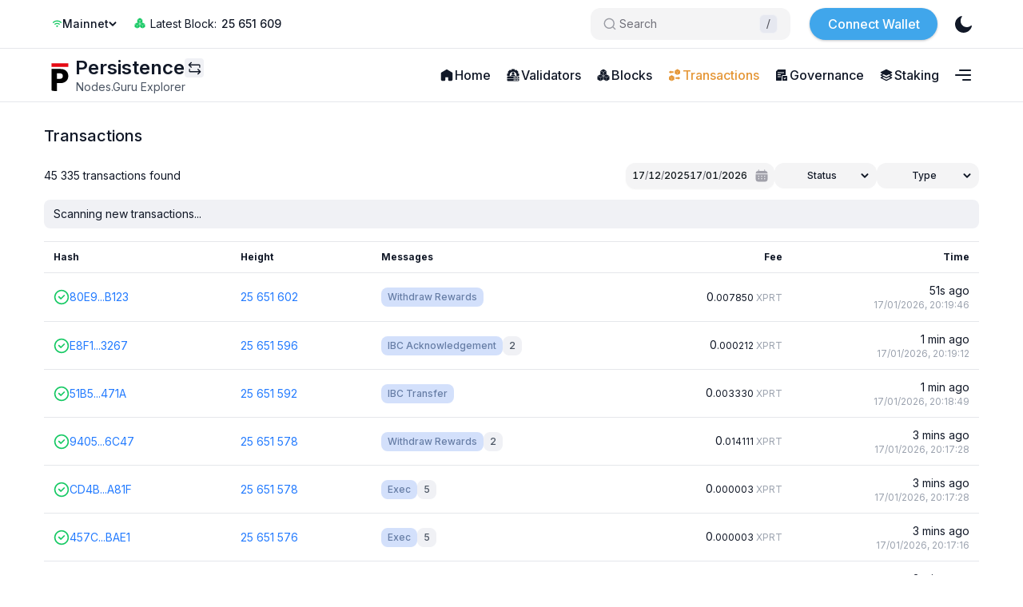

--- FILE ---
content_type: text/html; charset=utf-8
request_url: https://persistence.explorers.guru/transactions
body_size: 20997
content:
<!DOCTYPE html><html lang="en"><head><meta charSet="utf-8"/><meta name="viewport" content="width=device-width, initial-scale=1"/><link rel="preload" href="/_next/static/media/e4af272ccee01ff0-s.p.woff2" as="font" crossorigin="" type="font/woff2"/><link rel="preload" as="image" href="https://raw.githubusercontent.com/NodesGuru/explorers-registry/main/chains/persistence/persistence.svg"/><link rel="stylesheet" href="/_next/static/css/fb9a9af3f6f81ba5.css" data-precedence="next"/><link rel="stylesheet" href="/_next/static/css/33a478c0f396e286.css" data-precedence="next"/><link rel="stylesheet" href="/_next/static/css/7cca8e2c5137bd71.css" data-precedence="next"/><link rel="preload" as="script" fetchPriority="low" href="/_next/static/chunks/webpack-9c6d9c9355633ed1.js"/><script src="/_next/static/chunks/1dd3208c-bf4cadb018140772.js" async=""></script><script src="/_next/static/chunks/286-32139bf740ebf6c2.js" async=""></script><script src="/_next/static/chunks/main-app-1feca7a281c23cd1.js" async=""></script><script src="/_next/static/chunks/8037d4ac-23636d0148175804.js" async=""></script><script src="/_next/static/chunks/3984-44c92e973496ade2.js" async=""></script><script src="/_next/static/chunks/3260-9ec965d0822fe8eb.js" async=""></script><script src="/_next/static/chunks/3496-943f0da1272d9c1c.js" async=""></script><script src="/_next/static/chunks/3353-c3180c22e416b1af.js" async=""></script><script src="/_next/static/chunks/9645-7bb17a8b7c1cccee.js" async=""></script><script src="/_next/static/chunks/2642-62bfeb7623205067.js" async=""></script><script src="/_next/static/chunks/1142-7f001a88edc0336f.js" async=""></script><script src="/_next/static/chunks/7979-4ba55655863d9e19.js" async=""></script><script src="/_next/static/chunks/7450-a47b35f220ae5829.js" async=""></script><script src="/_next/static/chunks/7796-070b8747c1344eff.js" async=""></script><script src="/_next/static/chunks/6126-4ca19ff4c2456fa2.js" async=""></script><script src="/_next/static/chunks/4936-5002761826d1599b.js" async=""></script><script src="/_next/static/chunks/3587-d3f260a354110531.js" async=""></script><script src="/_next/static/chunks/319-6a4a0dc63df4a4d1.js" async=""></script><script src="/_next/static/chunks/1985-6a04ce7218ae97fd.js" async=""></script><script src="/_next/static/chunks/480-111eee101fb577ef.js" async=""></script><script src="/_next/static/chunks/5848-a874610e736a97df.js" async=""></script><script src="/_next/static/chunks/6799-9224e14ef0ebd7d8.js" async=""></script><script src="/_next/static/chunks/9705-9765e618d45f8ebf.js" async=""></script><script src="/_next/static/chunks/4441-701800b28cbd000f.js" async=""></script><script src="/_next/static/chunks/6730-7a845bbd16682ecd.js" async=""></script><script src="/_next/static/chunks/9278-0373cc12ca9c7e3a.js" async=""></script><script src="/_next/static/chunks/9498-c6a3584574e65b97.js" async=""></script><script src="/_next/static/chunks/1960-a58f68e9655fbf24.js" async=""></script><script src="/_next/static/chunks/7750-c22f58071c28db92.js" async=""></script><script src="/_next/static/chunks/app/transactions/page-810876f2e8deba28.js" async=""></script><script src="/_next/static/chunks/8832-d06de7ea4711ffee.js" async=""></script><script src="/_next/static/chunks/8629-c899298bde34a8e1.js" async=""></script><script src="/_next/static/chunks/854-48f7c5a0864ba0fa.js" async=""></script><script src="/_next/static/chunks/2268-30492d03e9007c97.js" async=""></script><script src="/_next/static/chunks/3169-6ba4ea4d82e47d8d.js" async=""></script><script src="/_next/static/chunks/6317-33dd6495e62a2481.js" async=""></script><script src="/_next/static/chunks/8977-9b047309f4a1bee5.js" async=""></script><script src="/_next/static/chunks/app/layout-6be050d897142282.js" async=""></script><script src="/_next/static/chunks/6341-590b2c5f8be3360d.js" async=""></script><script src="/_next/static/chunks/4139-cc4296c787054357.js" async=""></script><script src="/_next/static/chunks/app/page-3289700fdb270891.js" async=""></script><script src="/_next/static/chunks/8745-1e4e8189f6f6b8f2.js" async=""></script><script src="/_next/static/chunks/8681-0637cf1fcf9b20e2.js" async=""></script><script src="/_next/static/chunks/app/error-d9d309428001b6d5.js" async=""></script><script src="/_next/static/chunks/app/not-found-99f4780f6f03d354.js" async=""></script><link rel="preload" href="https://www.googletagmanager.com/gtag/js?id=G-SZFB2GZMKE" as="script"/><title>Transactions Overview | Persistence (XPRT) Blockchain Explorer</title><meta name="description" content="Search and view all transactions on the Persistence (XPRT) blockchain. Filter by date, amount, and type."/><link rel="manifest" href="/manifest.json" crossorigin="use-credentials"/><meta name="keywords" content="explorer,blockchain explorer,Persistence,Persistence blockchain explorer,xprt,xprt blockchain explorer"/><meta property="og:title" content="Transactions Overview | Persistence (XPRT) Blockchain Explorer"/><meta property="og:description" content="Search and view all transactions on the Persistence (XPRT) blockchain. Filter by date, amount, and type."/><meta property="og:url" content="https://explorers.guru"/><meta property="og:site_name" content="Nodes.Guru Explorer"/><meta property="og:locale" content="en_US"/><meta property="og:image" content="https://api.nodes.guru/banner_explorer.png"/><meta property="og:image:width" content="1200"/><meta property="og:image:height" content="630"/><meta property="og:image:alt" content="Nodes.Guru Explorer"/><meta property="og:type" content="website"/><meta name="twitter:card" content="summary_large_image"/><meta name="twitter:title" content="Transactions Overview | Persistence (XPRT) Blockchain Explorer"/><meta name="twitter:description" content="Fast, simple and secure blockchain solution to stake your crypto assets and earn yields. Stake with the best validator. High performance. Delivered."/><meta name="twitter:image" content="https://api.nodes.guru/banner_explorer.png"/><meta name="twitter:image:width" content="1200"/><meta name="twitter:image:height" content="630"/><meta name="twitter:image:alt" content="Nodes.Guru Explorer"/><link rel="shortcut icon" href="/favicon-32x32.png"/><link rel="icon" href="/favicon.ico"/><link rel="apple-touch-icon" href="/apple-touch-icon.png"/><meta name="next-size-adjust"/><script src="/_next/static/chunks/polyfills-78c92fac7aa8fdd8.js" noModule=""></script><style id="__jsx-5c59051c6fd9ae98">.bg-circles{position:absolute;top:0;left:0;width:100%;height:100%;overflow:hidden}.bg-circles li{position:absolute;display:block;list-style:none;width:20px;height:20px;-webkit-animation:animate 35s linear infinite;-moz-animation:animate 35s linear infinite;-o-animation:animate 35s linear infinite;animation:animate 35s linear infinite;bottom:0}.bg-circles li:nth-child(1){left:25%;width:80px;height:80px;-webkit-animation-delay:0s;-moz-animation-delay:0s;-o-animation-delay:0s;animation-delay:0s}.bg-circles li:nth-child(2){left:10%;width:20px;height:20px;-webkit-animation-delay:2s;-moz-animation-delay:2s;-o-animation-delay:2s;animation-delay:2s;-webkit-animation-duration:32s;-moz-animation-duration:32s;-o-animation-duration:32s;animation-duration:32s}.bg-circles li:nth-child(3){left:70%;width:20px;height:20px;-webkit-animation-delay:4s;-moz-animation-delay:4s;-o-animation-delay:4s;animation-delay:4s}.bg-circles li:nth-child(4){left:40%;width:60px;height:60px;-webkit-animation-delay:0s;-moz-animation-delay:0s;-o-animation-delay:0s;animation-delay:0s;-webkit-animation-duration:48s;-moz-animation-duration:48s;-o-animation-duration:48s;animation-duration:48s}.bg-circles li:nth-child(5){left:65%;width:20px;height:20px;-webkit-animation-delay:0s;-moz-animation-delay:0s;-o-animation-delay:0s;animation-delay:0s}.bg-circles li:nth-child(6){left:75%;width:110px;height:110px;-webkit-animation-delay:3s;-moz-animation-delay:3s;-o-animation-delay:3s;animation-delay:3s}.bg-circles li:nth-child(7){left:35%;width:150px;height:150px;-webkit-animation-delay:7s;-moz-animation-delay:7s;-o-animation-delay:7s;animation-delay:7s}.bg-circles li:nth-child(8){left:50%;width:25px;height:25px;-webkit-animation-delay:15s;-moz-animation-delay:15s;-o-animation-delay:15s;animation-delay:15s;-webkit-animation-duration:75s;-moz-animation-duration:75s;-o-animation-duration:75s;animation-duration:75s}.bg-circles li:nth-child(9){left:20%;width:15px;height:15px;-webkit-animation-delay:2s;-moz-animation-delay:2s;-o-animation-delay:2s;animation-delay:2s;-webkit-animation-duration:65s;-moz-animation-duration:65s;-o-animation-duration:65s;animation-duration:65s}.bg-circles li:nth-child(10){left:85%;width:150px;height:150px;-webkit-animation-delay:0s;-moz-animation-delay:0s;-o-animation-delay:0s;animation-delay:0s;-webkit-animation-duration:41s;-moz-animation-duration:41s;-o-animation-duration:41s;animation-duration:41s}@-webkit-keyframes animate{0%{-webkit-transform:translatey(0)rotate(0deg);transform:translatey(0)rotate(0deg);opacity:1;-webkit-border-radius:0;border-radius:0}100%{-webkit-transform:translatey(-1e3px)rotate(720deg);transform:translatey(-1e3px)rotate(720deg);opacity:0;-webkit-border-radius:50%;border-radius:50%}}@-moz-keyframes animate{0%{-moz-transform:translatey(0)rotate(0deg);transform:translatey(0)rotate(0deg);opacity:1;-moz-border-radius:0;border-radius:0}100%{-moz-transform:translatey(-1e3px)rotate(720deg);transform:translatey(-1e3px)rotate(720deg);opacity:0;-moz-border-radius:50%;border-radius:50%}}@-o-keyframes animate{0%{-o-transform:translatey(0)rotate(0deg);transform:translatey(0)rotate(0deg);opacity:1;border-radius:0}100%{-o-transform:translatey(-1e3px)rotate(720deg);transform:translatey(-1e3px)rotate(720deg);opacity:0;border-radius:50%}}@keyframes animate{0%{-webkit-transform:translatey(0)rotate(0deg);-moz-transform:translatey(0)rotate(0deg);-o-transform:translatey(0)rotate(0deg);transform:translatey(0)rotate(0deg);opacity:1;-webkit-border-radius:0;-moz-border-radius:0;border-radius:0}100%{-webkit-transform:translatey(-1e3px)rotate(720deg);-moz-transform:translatey(-1e3px)rotate(720deg);-o-transform:translatey(-1e3px)rotate(720deg);transform:translatey(-1e3px)rotate(720deg);opacity:0;-webkit-border-radius:50%;-moz-border-radius:50%;border-radius:50%}}</style></head><body class="relative antialiased __className_f367f3"><div data-overlay-container="true"><script>!function(){try{var d=document.documentElement,c=d.classList;c.remove('light','dark');var e=localStorage.getItem('theme');if('system'===e||(!e&&true)){var t='(prefers-color-scheme: dark)',m=window.matchMedia(t);if(m.media!==t||m.matches){d.style.colorScheme = 'dark';c.add('dark')}else{d.style.colorScheme = 'light';c.add('light')}}else if(e){c.add(e|| '')}if(e==='light'||e==='dark')d.style.colorScheme=e}catch(e){}}()</script><!--$--><!--/$--><!--$--><!--$!--><template data-dgst="BAILOUT_TO_CLIENT_SIDE_RENDERING"></template><!--/$--><!--/$--><div class="fixed bottom-4 right-4 z-20"><button class="z-0 group relative inline-flex items-center justify-center box-border appearance-none select-none whitespace-nowrap font-normal subpixel-antialiased overflow-hidden tap-highlight-transparent data-[pressed=true]:scale-[0.97] outline-none data-[focus-visible=true]:z-10 data-[focus-visible=true]:outline-2 data-[focus-visible=true]:outline-focus data-[focus-visible=true]:outline-offset-2 border-medium text-small gap-2 rounded-medium [&amp;&gt;svg]:max-w-[theme(spacing.8)] transition-transform-colors-opacity motion-reduce:transition-none border-default bg-default-100 text-default-foreground data-[hover=true]:opacity-hover h-0 w-0 min-w-0 scale-0 p-0 opacity-0 transition-transform-opacity data-[visible=true]:h-10 data-[visible=true]:w-10 data-[visible=true]:scale-100 data-[visible=true]:opacity-100" type="button" aria-label="to top" data-visible="false"><svg aria-hidden="true" fill="none" focusable="false" height="13" role="presentation" viewBox="0 0 10 6" width="13" stroke="currentColor" stroke-width="2" class="rotate-180"><path d="M8.5 1.25L5 4.75L1.5 1.25" stroke-linecap="round" stroke-linejoin="round"></path></svg></button></div><!--$!--><template data-dgst="BAILOUT_TO_CLIENT_SIDE_RENDERING"></template><!--/$--><div class="flex min-h-screen flex-col"><div class="jsx-5c59051c6fd9ae98 absolute -z-[1] size-full"><ul class="jsx-5c59051c6fd9ae98 bg-circles [&amp;_li]:bg-project-interface [&amp;_li]:bg-opacity-20"><li class="jsx-5c59051c6fd9ae98"></li><li class="jsx-5c59051c6fd9ae98"></li><li class="jsx-5c59051c6fd9ae98"></li><li class="jsx-5c59051c6fd9ae98"></li><li class="jsx-5c59051c6fd9ae98"></li><li class="jsx-5c59051c6fd9ae98"></li><li class="jsx-5c59051c6fd9ae98"></li><li class="jsx-5c59051c6fd9ae98"></li><li class="jsx-5c59051c6fd9ae98"></li><li class="jsx-5c59051c6fd9ae98"></li></ul></div><div class="container mx-auto flex items-center py-2.5"><div class="flex items-center"><button class="group relative inline-flex items-center justify-center box-border appearance-none select-none whitespace-nowrap font-normal overflow-hidden tap-highlight-transparent data-[pressed=true]:scale-[0.97] outline-none data-[focus-visible=true]:z-10 data-[focus-visible=true]:outline-2 data-[focus-visible=true]:outline-focus data-[focus-visible=true]:outline-offset-2 h-10 gap-2 rounded-medium [&amp;&gt;svg]:max-w-[theme(spacing.8)] transition-transform-colors-opacity motion-reduce:transition-none bg-transparent text-common text-md px-2.5 data-[hover=true]:bg-default aria-[expanded=true]:bg-default min-w-8 z-10 aria-expanded:scale-[0.97] aria-expanded:opacity-70 subpixel-antialiased" type="button" data-slot="trigger" id="react-aria-:Ral99kq:" aria-haspopup="true" aria-expanded="false"><svg aria-hidden="true" fill="currentColor" focusable="false" height="13" role="presentation" viewBox="0 0 12 9" width="13" class="mb-0.5 text-success"><path d="M1.49948 3.91988C1.37716 3.92016 1.25745 3.88454 1.15519 3.81744C1.05292 3.75034 0.972585 3.65471 0.924146 3.54239C0.875706 3.43008 0.861288 3.30602 0.882678 3.18559C0.904068 3.06515 0.960326 2.95365 1.04448 2.86488C1.69168 2.21302 2.46467 1.69957 3.31648 1.35575C4.16829 1.01193 5.08112 0.844927 5.99948 0.86488C6.91784 0.844927 7.83067 1.01193 8.68248 1.35575C9.53429 1.69957 10.3073 2.21302 10.9545 2.86488C11.0109 2.92463 11.0551 2.99492 11.0844 3.07173C11.1137 3.14855 11.1276 3.23038 11.1253 3.31256C11.1229 3.39474 11.1045 3.47566 11.0709 3.55069C11.0373 3.62573 10.9892 3.69341 10.9295 3.74988C10.8697 3.80635 10.7994 3.8505 10.7226 3.8798C10.6458 3.9091 10.564 3.92299 10.4818 3.92067C10.3996 3.91835 10.3187 3.89986 10.2437 3.86627C10.1686 3.83268 10.1009 3.78463 10.0445 3.72488C9.51155 3.20117 8.87896 2.78971 8.18415 2.51488C7.48935 2.24005 6.74646 2.10744 5.99948 2.12488C5.2525 2.10744 4.50961 2.24005 3.81481 2.51488C3.12 2.78971 2.48741 3.20117 1.95448 3.72488C1.89592 3.78665 1.82535 3.83582 1.74711 3.86935C1.66887 3.90288 1.5846 3.92007 1.49948 3.91988Z"></path><path d="M8.50035 5.79955C8.36409 5.80082 8.23159 5.75489 8.12535 5.66955C7.51144 5.21181 6.76613 4.96453 6.00035 4.96453C5.23457 4.96453 4.48927 5.21181 3.87535 5.66955C3.76825 5.75274 3.63595 5.79684 3.50035 5.79455C3.40375 5.79514 3.30832 5.77332 3.22156 5.73081C3.13481 5.6883 3.05909 5.62626 3.00035 5.54955C2.90199 5.41578 2.85901 5.24922 2.88035 5.08455C2.89206 5.00341 2.91973 4.92539 2.96179 4.85501C3.00384 4.78464 3.05944 4.7233 3.12535 4.67455C3.9503 4.04203 4.96082 3.69922 6.00035 3.69922C7.03989 3.69922 8.0504 4.04203 8.87535 4.67455C8.94127 4.7233 8.99687 4.78464 9.03892 4.85501C9.08097 4.92539 9.10865 5.00341 9.12035 5.08455C9.1417 5.24922 9.09872 5.41578 9.00035 5.54955C8.94187 5.62689 8.86633 5.68968 8.7796 5.73305C8.69288 5.77641 8.59731 5.79917 8.50035 5.79955Z"></path><path d="M6.00031 8.49999C5.76891 8.50097 5.54432 8.42166 5.36485 8.27558C5.18537 8.12951 5.06211 7.92571 5.01608 7.69892C4.97005 7.47214 5.00409 7.23641 5.11241 7.03192C5.22073 6.82743 5.39661 6.66683 5.61009 6.57751C5.82356 6.48818 6.0614 6.47565 6.28308 6.54206C6.50475 6.60847 6.69653 6.74971 6.82573 6.94169C6.95493 7.13368 7.01354 7.36453 6.99158 7.59489C6.96962 7.82525 6.86845 8.04087 6.70531 8.20499C6.51864 8.39279 6.2651 8.49888 6.00031 8.49999Z"></path></svg><span class="font-medium capitalize">mainnet</span><svg aria-hidden="true" fill="none" focusable="false" height="10" role="presentation" viewBox="0 0 10 6" width="10" stroke="currentColor" stroke-width="2" class="text-common transition-transform"><path d="M8.5 1.25L5 4.75L1.5 1.25" stroke-linecap="round" stroke-linejoin="round"></path></svg></button><div class="ml-3 hidden lg:block"><div class="flex items-center text-sm font-medium"><svg aria-hidden="true" fill="currentColor" focusable="false" height="14" role="presentation" viewBox="0 0 14 15" width="14" class="mb-0.5 text-success"><path d="M3.58558 2.55407L6.85394 4.31261V8.25007L3.58558 6.48134V2.55407ZM0.189215 8.50461L0.240124 8.5337L3.43576 10.2632L6.67649 8.50461L3.42994 6.75916L0.189215 8.50461ZM3.58703 14.4682L6.84521 12.7068V8.76497L3.58703 10.5264V14.4682ZM10.4161 6.48134V2.55407L7.15503 4.31407V8.24134L10.4161 6.48134ZM13.811 8.50316L10.5747 6.75043L7.32521 8.50606L7.41394 8.55552L10.5121 10.2297L10.5689 10.2602L11.6452 9.67843L13.811 8.50316ZM0.0175781 12.701L3.28158 14.4639V10.525L0.0175781 8.76352V12.701ZM10.7201 14.4639L13.9812 12.701V8.76352L10.7201 10.5264V14.4639ZM10.4147 14.4639V10.525L7.15358 8.76497V12.7024L10.4147 14.4639ZM3.75721 2.29225L3.87649 2.35625L6.94703 4.01734L7.00376 4.04788L10.2459 2.29225L6.9994 0.535156L3.75721 2.29225Z"></path></svg><p class="mx-1.5 font-normal">Latest Block:</p><div class="group relative overflow-hidden bg-content3 dark:bg-content2 pointer-events-none before:opacity-100 before:absolute before:inset-0 before:-translate-x-full before:animate-[shimmer_2s_infinite] before:border-t before:border-content4/30 before:bg-gradient-to-r before:from-transparent before:via-content4 dark:before:via-default-700/10 before:to-transparent after:opacity-100 after:absolute after:inset-0 after:-z-10 after:bg-content3 dark:after:bg-content2 data-[loaded=true]:pointer-events-auto data-[loaded=true]:overflow-visible data-[loaded=true]:!bg-transparent data-[loaded=true]:before:opacity-0 data-[loaded=true]:before:-z-10 data-[loaded=true]:before:animate-none data-[loaded=true]:after:opacity-0 transition-background !duration-300 before:block data-[loaded=true]:before:hidden w-fit min-w-20 rounded-lg"><div class="opacity-0 group-data-[loaded=true]:opacity-100 transition-opacity motion-reduce:transition-none !duration-300"><div class="flex w-fit">-</div></div></div></div></div></div><div class="flex flex-1 items-center justify-end"><div class="w-auto max-w-none xs:w-full xs:max-w-[250px]"><button class="z-0 group relative box-border appearance-none select-none whitespace-nowrap font-normal subpixel-antialiased overflow-hidden tap-highlight-transparent data-[pressed=true]:scale-[0.97] outline-none data-[focus-visible=true]:z-10 data-[focus-visible=true]:outline-2 data-[focus-visible=true]:outline-focus data-[focus-visible=true]:outline-offset-2 h-10 gap-2 rounded-medium [&amp;&gt;svg]:max-w-[theme(spacing.8)] transition-transform-colors-opacity motion-reduce:transition-none data-[hover=true]:opacity-hover text-md bg-default-100 hover:bg-default-200 dark:bg-default-100 dark:hover:bg-default min-w-8 hidden w-full items-center justify-between px-4 text-default-500 dark:hover:bg-opacity-70 xs:flex" type="button" aria-label="Search"><svg aria-hidden="true" fill="currentColor" focusable="false" height="16" role="presentation" viewBox="0 0 18 18" width="16" class="text-[#9C9EA6]" tabindex="-1"><path fill-rule="evenodd" clip-rule="evenodd" d="M13.9993 8.29101C13.9993 11.5127 11.3877 14.1243 8.16601 14.1243C4.94435 14.1243 2.33268 11.5127 2.33268 8.29101C2.33268 5.06935 4.94435 2.45768 8.16601 2.45768C11.3877 2.45768 13.9993 5.06935 13.9993 8.29101ZM13.0365 13.9946C11.7261 15.1146 10.025 15.791 8.16601 15.791C4.02388 15.791 0.666016 12.4331 0.666016 8.29101C0.666016 4.14888 4.02388 0.791016 8.16601 0.791016C12.3081 0.791016 15.666 4.14888 15.666 8.29101C15.666 9.97343 15.112 11.5264 14.1766 12.7776L17.0468 15.6478C17.3722 15.9733 17.3722 16.5009 17.0468 16.8263C16.7213 17.1518 16.1937 17.1518 15.8682 16.8263L13.0365 13.9946Z"></path></svg><span class="ml-1 mr-auto">Search</span><kbd aria-hidden="true" focusable="false" tabindex="-1" class="py-0.5 space-x-0.5 rtl:space-x-reverse items-center font-sans text-center text-small text-foreground-600 rounded-md border border-default bg-[#E6E8F0] px-2 shadow-none dark:bg-[#202225] hidden pb-0.5 pt-0 font-medium md:block"><span>/</span></kbd></button><button class="z-0 group relative inline-flex items-center justify-center box-border appearance-none select-none whitespace-nowrap font-normal subpixel-antialiased overflow-hidden tap-highlight-transparent data-[pressed=true]:scale-[0.97] outline-none data-[focus-visible=true]:z-10 data-[focus-visible=true]:outline-2 data-[focus-visible=true]:outline-focus data-[focus-visible=true]:outline-offset-2 gap-2 rounded-medium transition-transform-colors-opacity motion-reduce:transition-none bg-transparent w-10 h-10 text-common text-md px-0 !gap-0 data-[hover=true]:bg-default aria-[expanded=true]:bg-default min-w-10 xs:hidden" type="button"><svg aria-hidden="true" fill="currentColor" focusable="false" height="22" role="presentation" viewBox="0 0 18 18" width="22" class="text-common"><path fill-rule="evenodd" clip-rule="evenodd" d="M13.9993 8.29101C13.9993 11.5127 11.3877 14.1243 8.16601 14.1243C4.94435 14.1243 2.33268 11.5127 2.33268 8.29101C2.33268 5.06935 4.94435 2.45768 8.16601 2.45768C11.3877 2.45768 13.9993 5.06935 13.9993 8.29101ZM13.0365 13.9946C11.7261 15.1146 10.025 15.791 8.16601 15.791C4.02388 15.791 0.666016 12.4331 0.666016 8.29101C0.666016 4.14888 4.02388 0.791016 8.16601 0.791016C12.3081 0.791016 15.666 4.14888 15.666 8.29101C15.666 9.97343 15.112 11.5264 14.1766 12.7776L17.0468 15.6478C17.3722 15.9733 17.3722 16.5009 17.0468 16.8263C16.7213 17.1518 16.1937 17.1518 15.8682 16.8263L13.0365 13.9946Z"></path></svg></button><!--$!--><template data-dgst="BAILOUT_TO_CLIENT_SIDE_RENDERING"></template><!--/$--></div><div class="ml-6 hidden md:block"><div class="group relative overflow-hidden bg-content3 dark:bg-content2 pointer-events-none before:opacity-100 before:absolute before:inset-0 before:-translate-x-full before:animate-[shimmer_2s_infinite] before:border-t before:border-content4/30 before:bg-gradient-to-r before:from-transparent before:via-content4 dark:before:via-default-700/10 before:to-transparent after:opacity-100 after:absolute after:inset-0 after:-z-10 after:bg-content3 dark:after:bg-content2 data-[loaded=true]:pointer-events-auto data-[loaded=true]:overflow-visible data-[loaded=true]:!bg-transparent data-[loaded=true]:before:opacity-0 data-[loaded=true]:before:-z-10 data-[loaded=true]:before:animate-none data-[loaded=true]:after:opacity-0 transition-background !duration-300 before:block data-[loaded=true]:before:hidden h-10 w-full min-w-40 rounded-full"><div class="opacity-0 group-data-[loaded=true]:opacity-100 transition-opacity motion-reduce:transition-none !duration-300"></div></div></div><div class="ml-2 xs:ml-3"><div class="group relative overflow-hidden bg-content3 dark:bg-content2 pointer-events-none before:opacity-100 before:absolute before:inset-0 before:-translate-x-full before:animate-[shimmer_2s_infinite] before:border-t before:border-content4/30 before:bg-gradient-to-r before:from-transparent before:via-content4 dark:before:via-default-700/10 before:to-transparent after:opacity-100 after:absolute after:inset-0 after:-z-10 after:bg-content3 dark:after:bg-content2 data-[loaded=true]:pointer-events-auto data-[loaded=true]:overflow-visible data-[loaded=true]:!bg-transparent data-[loaded=true]:before:opacity-0 data-[loaded=true]:before:-z-10 data-[loaded=true]:before:animate-none data-[loaded=true]:after:opacity-0 transition-background !duration-300 before:block data-[loaded=true]:before:hidden size-10 min-w-10 rounded-xl"><div class="opacity-0 group-data-[loaded=true]:opacity-100 transition-opacity motion-reduce:transition-none !duration-300"><button class="z-0 group relative inline-flex items-center justify-center box-border appearance-none select-none whitespace-nowrap font-normal subpixel-antialiased overflow-hidden tap-highlight-transparent data-[pressed=true]:scale-[0.97] outline-none data-[focus-visible=true]:z-10 data-[focus-visible=true]:outline-2 data-[focus-visible=true]:outline-focus data-[focus-visible=true]:outline-offset-2 gap-2 rounded-medium transition-transform-colors-opacity motion-reduce:transition-none bg-transparent w-10 h-10 text-common text-md px-0 !gap-0 data-[hover=true]:bg-default aria-[expanded=true]:bg-default min-w-8 size-10" type="button" aria-label="theme"></button></div></div></div></div></div><header class="border-b-1 border-t-1 border-border"><div class="container mx-auto flex items-center gap-x-4 py-2"><div class="flex items-center gap-2.5"><a class="relative inline-flex items-center tap-highlight-transparent outline-none data-[focus-visible=true]:z-10 data-[focus-visible=true]:outline-2 data-[focus-visible=true]:outline-focus data-[focus-visible=true]:outline-offset-2 text-foreground no-underline hover:opacity-80 active:opacity-disabled transition-opacity text-sm" tabindex="0" role="link" cursor="pointer" href="/"><div class="relative shadow-black/5 shadow-none rounded-large" style="max-width:fit-content"> <img src="https://raw.githubusercontent.com/NodesGuru/explorers-registry/main/chains/persistence/persistence.svg" class="relative z-10 opacity-0 shadow-black/5 data-[loaded=true]:opacity-100 shadow-none transition-transform-opacity motion-reduce:transition-none !duration-300 rounded-large h-10 max-h-full w-auto max-w-full" alt="persistence"/></div></a><div><div class="flex items-center gap-4"><a class="relative inline-flex items-center tap-highlight-transparent outline-none data-[focus-visible=true]:z-10 data-[focus-visible=true]:outline-2 data-[focus-visible=true]:outline-focus data-[focus-visible=true]:outline-offset-2 no-underline hover:opacity-80 active:opacity-disabled transition-opacity text-sm text-common" tabindex="0" role="link" cursor="pointer" href="/"><h2 class="-ml-px text-2xl font-semibold">Persistence</h2></a><button class="z-0 group relative inline-flex items-center justify-center box-border appearance-none select-none whitespace-nowrap font-normal subpixel-antialiased overflow-hidden tap-highlight-transparent outline-none data-[focus-visible=true]:z-10 data-[focus-visible=true]:outline-2 data-[focus-visible=true]:outline-focus data-[focus-visible=true]:outline-offset-2 gap-2 !transition-none data-[pressed=true]:scale-100 data-[hover=true]:opacity-hover text-common text-xs h-6 !gap-0 size-6 min-w-6 rounded bg-default p-0" type="button" aria-label="Explorers menu"><svg aria-hidden="true" fill="currentColor" focusable="false" height="17" role="presentation" viewBox="0 0 14 14" width="17" class="text-common"><path d="M3.488 0.578312C3.33645 0.582827 3.19261 0.646182 3.08696 0.754927L0.753629 3.0883C0.644969 3.1976 0.583984 3.34547 0.583984 3.4996C0.583984 3.65372 0.644969 3.80159 0.753629 3.9109L3.08696 6.24536C3.19672 6.35471 3.34538 6.41606 3.50031 6.41591C3.65525 6.41576 3.80379 6.35416 3.91335 6.24461C4.0229 6.13506 4.08451 5.98651 4.08466 5.83156C4.0848 5.67661 4.02346 5.52791 3.9141 5.41816L2.57996 4.08408H11.6695V5.87051C11.6622 5.95121 11.6719 6.03256 11.6978 6.10931C11.7237 6.18606 11.7653 6.25651 11.82 6.31631C11.8746 6.37611 11.9411 6.42386 12.0153 6.45656C12.0894 6.48921 12.1695 6.50611 12.2505 6.50611C12.3315 6.50611 12.4117 6.48921 12.4858 6.45656C12.5599 6.42386 12.6264 6.37611 12.6811 6.31631C12.7358 6.25651 12.7774 6.18606 12.8033 6.10931C12.8292 6.03256 12.8388 5.95121 12.8316 5.87051V4.08408C12.8316 3.44784 12.3057 2.91625 11.6695 2.91625H2.57426L3.9141 1.57753C3.99773 1.49532 4.05465 1.38986 4.07742 1.27482C4.10019 1.15978 4.08777 1.04056 4.04177 0.932687C3.99576 0.824817 3.91832 0.733282 3.81954 0.670082C3.72076 0.606882 3.60522 0.574932 3.488 0.578377V0.578312ZM10.4937 7.57606C10.3776 7.57631 10.2642 7.61121 10.1681 7.67626C10.0719 7.74131 9.99737 7.83356 9.95392 7.94121C9.91052 8.04886 9.90017 8.16701 9.92427 8.28056C9.94837 8.39416 10.0058 8.49791 10.0892 8.57866L11.4279 9.91851H2.33386V8.18331C2.33478 8.10551 2.32013 8.02841 2.2908 7.95641C2.26146 7.88441 2.21802 7.81896 2.16304 7.76396C2.10805 7.70901 2.04263 7.66556 1.97062 7.63621C1.8986 7.60686 1.82145 7.59226 1.74369 7.59316C1.58898 7.59496 1.44133 7.65816 1.33322 7.76881C1.22511 7.87951 1.16539 8.02856 1.1672 8.18331V9.91851C1.1672 10.5548 1.69762 11.0806 2.33386 11.0806H11.4279L10.0892 12.4204C10.0312 12.4736 9.98452 12.5379 9.95197 12.6095C9.91943 12.6811 9.90172 12.7587 9.89992 12.8373C9.89807 12.916 9.91218 12.9942 9.94137 13.0672C9.97057 13.1403 10.0142 13.2067 10.0698 13.2625C10.1253 13.3182 10.1915 13.3622 10.2644 13.3917C10.3374 13.4212 10.4155 13.4356 10.4942 13.4341C10.5729 13.4326 10.6504 13.4152 10.7222 13.383C10.794 13.3508 10.8585 13.3043 10.9118 13.2465L13.2452 10.9131C13.2996 10.8589 13.3429 10.7945 13.3724 10.7235C13.4019 10.6525 13.4171 10.5764 13.4171 10.4996C13.4171 10.4227 13.4019 10.3466 13.3724 10.2757C13.3429 10.2047 13.2996 10.1402 13.2452 10.086L10.9118 7.75266C10.8575 7.69681 10.7925 7.65236 10.7206 7.62201C10.6488 7.59166 10.5717 7.57606 10.4937 7.57606Z"></path></svg></button><!--$!--><template data-dgst="BAILOUT_TO_CLIENT_SIDE_RENDERING"></template><!--/$--></div><p class="text-xs text-gray-primary xs:-mt-0.5 xs:text-sm">Nodes.Guru Explorer</p></div></div><nav class="ml-auto hidden lg:block"><ul class="flex items-center gap-4"><li class=""><a href="/"><button class="z-0 group relative inline-flex items-center justify-center box-border appearance-none select-none whitespace-nowrap subpixel-antialiased overflow-hidden tap-highlight-transparent data-[pressed=true]:scale-[0.97] outline-none data-[focus-visible=true]:z-10 data-[focus-visible=true]:outline-2 data-[focus-visible=true]:outline-focus data-[focus-visible=true]:outline-offset-2 h-10 gap-2 rounded-medium [&amp;&gt;svg]:max-w-[theme(spacing.8)] transition-transform-colors-opacity motion-reduce:transition-none bg-transparent text-common px-2.5 data-[hover=true]:bg-default aria-[expanded=true]:bg-default min-w-8 text-base font-medium" type="button" href="/"><svg aria-hidden="true" fill="currentColor" focusable="false" height="16" role="presentation" viewBox="0 0 14 15" width="16" tabindex="-1"><path d="M13.75 5.28262V12.7496C13.7496 13.1473 13.5914 13.5286 13.3102 13.8098C13.029 14.0911 12.6477 14.2492 12.25 14.2496H9.75C9.48478 14.2496 9.23043 14.1443 9.04289 13.9567C8.85536 13.7692 8.75 13.5148 8.75 13.2496V10.4996C8.75 10.367 8.69732 10.2398 8.60355 10.1461C8.50979 10.0523 8.38261 9.99962 8.25 9.99962H5.75C5.61739 9.99962 5.49021 10.0523 5.39645 10.1461C5.30268 10.2398 5.25 10.367 5.25 10.4996V13.2496C5.25 13.5148 5.14464 13.7692 4.95711 13.9567C4.76957 14.1443 4.51522 14.2496 4.25 14.2496H1.75C1.3523 14.2492 0.970997 14.0911 0.689778 13.8098C0.40856 13.5286 0.250397 13.1473 0.25 12.7496V5.28262C0.250374 5.10994 0.295246 4.94027 0.380287 4.78998C0.465328 4.63969 0.587667 4.51386 0.7355 4.42462L6.4855 0.974616C6.64094 0.881317 6.81883 0.832031 7.00012 0.832031C7.18142 0.832031 7.3593 0.881317 7.51475 0.974616L13.2647 4.42462C13.4125 4.51389 13.5348 4.63973 13.6198 4.79002C13.7048 4.94031 13.7497 5.10996 13.75 5.28262Z"></path></svg><span class="ml-0.5">Home</span></button></a></li><li class=""><a href="/validators"><button class="z-0 group relative inline-flex items-center justify-center box-border appearance-none select-none whitespace-nowrap subpixel-antialiased overflow-hidden tap-highlight-transparent data-[pressed=true]:scale-[0.97] outline-none data-[focus-visible=true]:z-10 data-[focus-visible=true]:outline-2 data-[focus-visible=true]:outline-focus data-[focus-visible=true]:outline-offset-2 h-10 gap-2 rounded-medium [&amp;&gt;svg]:max-w-[theme(spacing.8)] transition-transform-colors-opacity motion-reduce:transition-none bg-transparent text-common px-2.5 data-[hover=true]:bg-default aria-[expanded=true]:bg-default min-w-8 text-base font-medium" type="button" href="/validators"><svg aria-hidden="true" fill="currentColor" focusable="false" height="16" role="presentation" viewBox="0 0 14 15" width="16" tabindex="-1"><path d="M13.5 5.5H12.6533C12.583 5.2998 12.5024 5.10498 12.4126 4.91553L13.0103 4.31787C13.2056 4.12256 13.2056 3.80615 13.0103 3.61084L10.8892 1.48975C10.7017 1.30225 10.3696 1.30225 10.1821 1.48975L9.58447 2.0874C9.39502 1.99756 9.2002 1.91699 9 1.84668V1C9 0.723633 8.77637 0.5 8.5 0.5H5.5C5.22363 0.5 5 0.723633 5 1V1.84668C4.7998 1.91699 4.60498 1.99756 4.41553 2.0874L3.81787 1.48975C3.62256 1.29443 3.30615 1.29443 3.11084 1.48975L0.989746 3.61084C0.794434 3.80615 0.794434 4.12256 0.989746 4.31787L1.5874 4.91553C1.49756 5.10498 1.41699 5.2998 1.34668 5.5H0.5C0.223633 5.5 0 5.72363 0 6V8.5H3.1311C3.04852 8.17984 3 7.84598 3 7.5C3 5.29086 4.79086 3.5 7 3.5C9.20914 3.5 11 5.29086 11 7.5C11 7.84598 10.9515 8.17984 10.8689 8.5H14V6C14 5.72363 13.7764 5.5 13.5 5.5Z"></path><path d="M7 7C7.82843 7 8.5 6.32843 8.5 5.5C8.5 4.67157 7.82843 4 7 4C6.17157 4 5.5 4.67157 5.5 5.5C5.5 6.32843 6.17157 7 7 7Z"></path><path d="M9.5 8.5C9.5 7.67157 8.82843 7 8 7H6C5.17157 7 4.5 7.67157 4.5 8.5"></path><path d="M0 12V13.5C0 14.0523 0.447715 14.5 1 14.5H13C13.5523 14.5 14 14.0523 14 13.5V12H0ZM8.25 14C7.83578 14 7.5 13.6642 7.5 13.25C7.5 12.8358 7.83578 12.5 8.25 12.5C8.66422 12.5 9 12.8358 9 13.25C9 13.6642 8.66422 14 8.25 14ZM10.25 14C9.83578 14 9.5 13.6642 9.5 13.25C9.5 12.8358 9.83578 12.5 10.25 12.5C10.6642 12.5 11 12.8358 11 13.25C11 13.6642 10.6642 14 10.25 14ZM12.25 14C11.8358 14 11.5 13.6642 11.5 13.25C11.5 12.8358 11.8358 12.5 12.25 12.5C12.6642 12.5 13 12.8358 13 13.25C13 13.6642 12.6642 14 12.25 14Z"></path><path d="M13 9H1C0.447723 9 0 9.44769 0 10V11.5H14V10C14 9.44769 13.5523 9 13 9ZM8.25 11C7.83578 11 7.5 10.6642 7.5 10.25C7.5 9.83578 7.83578 9.5 8.25 9.5C8.66422 9.5 9 9.83578 9 10.25C9 10.6642 8.66422 11 8.25 11ZM10.25 11C9.83578 11 9.5 10.6642 9.5 10.25C9.5 9.83578 9.83578 9.5 10.25 9.5C10.6642 9.5 11 9.83578 11 10.25C11 10.6642 10.6642 11 10.25 11ZM12.25 11C11.8358 11 11.5 10.6642 11.5 10.25C11.5 9.83578 11.8358 9.5 12.25 9.5C12.6642 9.5 13 9.83578 13 10.25C13 10.6642 12.6642 11 12.25 11Z"></path></svg><span class="ml-0.5">Validators</span></button></a></li><li class=""><a href="/blocks"><button class="z-0 group relative inline-flex items-center justify-center box-border appearance-none select-none whitespace-nowrap subpixel-antialiased overflow-hidden tap-highlight-transparent data-[pressed=true]:scale-[0.97] outline-none data-[focus-visible=true]:z-10 data-[focus-visible=true]:outline-2 data-[focus-visible=true]:outline-focus data-[focus-visible=true]:outline-offset-2 h-10 gap-2 rounded-medium [&amp;&gt;svg]:max-w-[theme(spacing.8)] transition-transform-colors-opacity motion-reduce:transition-none bg-transparent text-common px-2.5 data-[hover=true]:bg-default aria-[expanded=true]:bg-default min-w-8 text-base font-medium" type="button" href="/blocks"><svg aria-hidden="true" fill="currentColor" focusable="false" height="16" role="presentation" viewBox="0 0 14 15" width="16" tabindex="-1"><path d="M3.58558 2.55407L6.85394 4.31261V8.25007L3.58558 6.48134V2.55407ZM0.189215 8.50461L0.240124 8.5337L3.43576 10.2632L6.67649 8.50461L3.42994 6.75916L0.189215 8.50461ZM3.58703 14.4682L6.84521 12.7068V8.76497L3.58703 10.5264V14.4682ZM10.4161 6.48134V2.55407L7.15503 4.31407V8.24134L10.4161 6.48134ZM13.811 8.50316L10.5747 6.75043L7.32521 8.50606L7.41394 8.55552L10.5121 10.2297L10.5689 10.2602L11.6452 9.67843L13.811 8.50316ZM0.0175781 12.701L3.28158 14.4639V10.525L0.0175781 8.76352V12.701ZM10.7201 14.4639L13.9812 12.701V8.76352L10.7201 10.5264V14.4639ZM10.4147 14.4639V10.525L7.15358 8.76497V12.7024L10.4147 14.4639ZM3.75721 2.29225L3.87649 2.35625L6.94703 4.01734L7.00376 4.04788L10.2459 2.29225L6.9994 0.535156L3.75721 2.29225Z"></path></svg><span class="ml-0.5">Blocks</span></button></a></li><li class=""><a href="/transactions"><button class="z-0 group relative inline-flex items-center justify-center box-border appearance-none select-none whitespace-nowrap subpixel-antialiased overflow-hidden tap-highlight-transparent data-[pressed=true]:scale-[0.97] outline-none data-[focus-visible=true]:z-10 data-[focus-visible=true]:outline-2 data-[focus-visible=true]:outline-focus data-[focus-visible=true]:outline-offset-2 h-10 gap-2 rounded-medium [&amp;&gt;svg]:max-w-[theme(spacing.8)] transition-transform-colors-opacity motion-reduce:transition-none bg-transparent px-2.5 data-[hover=true]:bg-default aria-[expanded=true]:bg-default min-w-8 text-base font-medium text-project-interface" type="button" href="/transactions"><svg aria-hidden="true" fill="currentColor" focusable="false" height="16" role="presentation" viewBox="0 0 16 17" width="16" tabindex="-1"><path d="M11.7133 4.5825L8.34827 2.62V6.4875L11.7133 8.3925V4.5825ZM11.8633 8.395L15.3308 6.5V2.62L11.8633 4.585V8.395ZM15.2533 2.4925L11.7908 0.5L8.42077 2.49L11.7908 4.4525L15.2533 2.4925ZM2.97577 6.32C3.00989 6.32034 3.04351 6.31172 3.07327 6.295C3.10969 6.27764 3.1405 6.25038 3.16216 6.21634C3.18382 6.1823 3.19547 6.14285 3.19577 6.1025V5.5H6.64327C6.67665 5.49935 6.70844 5.48562 6.73181 5.46178C6.75518 5.43794 6.76827 5.40589 6.76827 5.3725V3.5725C6.76827 3.53935 6.7551 3.50755 6.73165 3.48411C6.70821 3.46067 6.67642 3.4475 6.64327 3.4475H3.19577V2.835C3.19526 2.79405 3.18358 2.75401 3.16199 2.71921C3.1404 2.68441 3.10973 2.65615 3.07327 2.6375C3.03805 2.61956 2.9985 2.61192 2.95914 2.61546C2.91978 2.619 2.88221 2.63357 2.85077 2.6575L0.563266 4.2875C0.534257 4.30761 0.510645 4.33454 0.494513 4.36594C0.47838 4.39733 0.470225 4.43221 0.470766 4.4675C0.469919 4.50222 0.477697 4.53661 0.493404 4.56759C0.509111 4.59857 0.532256 4.62516 0.560766 4.645L2.85077 6.2775C2.88694 6.30443 2.93067 6.31929 2.97577 6.32ZM4.28827 16.495L7.65327 14.5925V10.7275L4.28827 12.69V16.495ZM0.670766 14.6075L4.13827 16.5V12.6925L0.670766 10.7275V14.6075ZM4.21327 8.6075L0.745766 10.5975L4.21077 12.56L7.58077 10.5975L4.21327 8.6075ZM15.4408 12.395L13.1508 10.7625C13.118 10.7399 13.0797 10.7266 13.04 10.724C13.0002 10.7214 12.9605 10.7297 12.9251 10.7479C12.8897 10.7661 12.8599 10.7936 12.8389 10.8274C12.8178 10.8613 12.8064 10.9002 12.8058 10.94V11.5525H9.35827C9.32489 11.5532 9.2931 11.5669 9.26972 11.5907C9.24635 11.6146 9.23326 11.6466 9.23327 11.68V13.4675C9.23327 13.5007 9.24644 13.5324 9.26988 13.5559C9.29332 13.5793 9.32512 13.5925 9.35827 13.5925H12.8058V14.205C12.8057 14.2461 12.8172 14.2863 12.8388 14.3212C12.8605 14.3562 12.8914 14.3843 12.9283 14.4025C12.9586 14.4173 12.992 14.425 13.0258 14.425C13.0707 14.4259 13.1147 14.4118 13.1508 14.385L15.4383 12.75C15.4667 12.7296 15.4898 12.7028 15.5057 12.6717C15.5217 12.6406 15.53 12.6062 15.53 12.5712C15.53 12.5363 15.5217 12.5019 15.5057 12.4708C15.4898 12.4397 15.4667 12.4129 15.4383 12.3925L15.4408 12.395Z"></path></svg><span class="ml-0.5">Transactions</span></button></a></li><li class=""><a href="/governance"><button class="z-0 group relative inline-flex items-center justify-center box-border appearance-none select-none whitespace-nowrap subpixel-antialiased overflow-hidden tap-highlight-transparent data-[pressed=true]:scale-[0.97] outline-none data-[focus-visible=true]:z-10 data-[focus-visible=true]:outline-2 data-[focus-visible=true]:outline-focus data-[focus-visible=true]:outline-offset-2 h-10 gap-2 rounded-medium [&amp;&gt;svg]:max-w-[theme(spacing.8)] transition-transform-colors-opacity motion-reduce:transition-none bg-transparent text-common px-2.5 data-[hover=true]:bg-default aria-[expanded=true]:bg-default min-w-8 text-base font-medium" type="button" href="/governance"><svg aria-hidden="true" fill="currentColor" focusable="false" height="16" role="presentation" viewBox="0 0 16 15" width="16" fill-rule="evenodd" clip-rule="evenodd" tabindex="-1"><path d="M12.062 0.388672H3.84867C3.57756 0.388672 3.31978 0.495339 3.12867 0.68645C2.63978 1.17534 1.67534 2.13978 1.18645 2.62867C0.995339 2.81978 0.888672 3.08201 0.888672 3.34867V13.5931C0.888672 13.8642 0.995339 14.122 1.18645 14.3087C1.37312 14.4998 1.63534 14.6065 1.90201 14.6065H7.99534V9.52645C7.99534 8.40201 8.90645 7.49534 10.0264 7.49534H13.0753V1.40645C13.0753 0.842005 12.6176 0.388672 12.0576 0.388672H12.062ZM6.47534 10.0376H3.42645C3.14645 10.0376 2.91978 9.81089 2.91978 9.53089C2.91978 9.25089 3.14645 9.02423 3.42645 9.02423H6.47534C6.75534 9.02423 6.98201 9.25089 6.98201 9.53089C6.98201 9.81089 6.75534 10.0376 6.47534 10.0376ZM6.47534 7.49978H3.42645C3.14645 7.49978 2.91978 7.27312 2.91978 6.99312C2.91978 6.71312 3.14645 6.48645 3.42645 6.48645H6.47534C6.75534 6.48645 6.98201 6.71312 6.98201 6.99312C6.98201 7.27312 6.75534 7.49978 6.47534 7.49978ZM10.5376 4.96201H3.42645C3.14645 4.96201 2.91978 4.73534 2.91978 4.45534C2.91978 4.17534 3.14645 3.94867 3.42645 3.94867H10.5376C10.8176 3.94867 11.0442 4.17534 11.0442 4.45534C11.0442 4.73534 10.8176 4.96201 10.5376 4.96201Z"></path><path d="M14.0937 8.51758H10.0314C9.47145 8.51758 9.01367 8.97091 9.01367 9.53536V14.6154H14.0937C14.6537 14.6154 15.1114 14.1576 15.1114 13.5976V9.53536C15.1114 8.97091 14.6537 8.51758 14.0937 8.51758ZM13.4403 11.2865L13.0803 11.6509L12.1826 12.5531C12.0848 12.6554 11.9559 12.7042 11.8226 12.7042C11.6892 12.7042 11.5737 12.6598 11.4714 12.562L10.6981 11.8198C10.4937 11.6287 10.4892 11.3087 10.6848 11.1042C10.8759 10.8998 11.1959 10.8909 11.4003 11.0909L11.8181 11.4865L12.7203 10.5709C12.8226 10.4687 12.947 10.4198 13.0803 10.4198C13.2137 10.4198 13.3381 10.4687 13.4359 10.5665C13.6403 10.7665 13.6403 11.0865 13.4403 11.282V11.2865Z"></path></svg><span class="ml-0.5">Governance</span></button></a></li><li class="hidden xl:block"><a href="/staking"><button class="z-0 group relative inline-flex items-center justify-center box-border appearance-none select-none whitespace-nowrap subpixel-antialiased overflow-hidden tap-highlight-transparent data-[pressed=true]:scale-[0.97] outline-none data-[focus-visible=true]:z-10 data-[focus-visible=true]:outline-2 data-[focus-visible=true]:outline-focus data-[focus-visible=true]:outline-offset-2 h-10 gap-2 rounded-medium [&amp;&gt;svg]:max-w-[theme(spacing.8)] transition-transform-colors-opacity motion-reduce:transition-none bg-transparent text-common px-2.5 data-[hover=true]:bg-default aria-[expanded=true]:bg-default min-w-8 text-base font-medium" type="button" href="/staking"><svg aria-hidden="true" fill="currentColor" focusable="false" height="16" role="presentation" viewBox="0 0 16 15" width="16" tabindex="-1"><path d="M15.3333 7.50023C15.3334 7.37635 15.2989 7.25489 15.2338 7.1495C15.1687 7.04411 15.0755 6.95894 14.9646 6.90357L12.824 5.83357L14.9646 4.7669C15.0756 4.71161 15.1689 4.62648 15.2341 4.52108C15.2994 4.41568 15.3339 4.29419 15.3339 4.17023C15.3339 4.04628 15.2994 3.92478 15.2341 3.81938C15.1689 3.71398 15.0756 3.62886 14.9646 3.57357L8.29797 0.240233C8.20544 0.193994 8.10341 0.169922 7.99997 0.169922C7.89653 0.169922 7.7945 0.193994 7.70197 0.240233L1.0353 3.57357C0.924367 3.62886 0.83104 3.71398 0.765807 3.81938C0.700573 3.92478 0.666016 4.04628 0.666016 4.17023C0.666016 4.29419 0.700573 4.41568 0.765807 4.52108C0.83104 4.62648 0.924367 4.71161 1.0353 4.7669L3.17597 5.83357L1.0353 6.90357C0.924367 6.95886 0.83104 7.04398 0.765807 7.14938C0.700573 7.25478 0.666016 7.37628 0.666016 7.50023C0.666016 7.62419 0.700573 7.74569 0.765807 7.85108C0.83104 7.95648 0.924367 8.04161 1.0353 8.0969L3.17597 9.1669L1.0353 10.2369C0.924367 10.2922 0.83104 10.3773 0.765807 10.4827C0.700573 10.5881 0.666016 10.7096 0.666016 10.8336C0.666016 10.9575 0.700573 11.079 0.765807 11.1844C0.83104 11.2898 0.924367 11.3749 1.0353 11.4302L7.70197 14.7636C7.7945 14.8098 7.89653 14.8339 7.99997 14.8339C8.10341 14.8339 8.20544 14.8098 8.29797 14.7636L14.9646 11.4302C15.0756 11.3749 15.1689 11.2898 15.2341 11.1844C15.2994 11.079 15.3339 10.9575 15.3339 10.8336C15.3339 10.7096 15.2994 10.5881 15.2341 10.4827C15.1689 10.3773 15.0756 10.2922 14.9646 10.2369L12.824 9.1669L14.9646 8.10023C15.076 8.0446 15.1695 7.95892 15.2347 7.85288C15.2998 7.74684 15.334 7.62469 15.3333 7.50023ZM13.176 10.8336L7.99997 13.4216L2.82397 10.8336L4.66664 9.91223L7.70197 11.4336C7.7945 11.4798 7.89653 11.5039 7.99997 11.5039C8.10341 11.5039 8.20544 11.4798 8.29797 11.4336L11.3333 9.91223L13.176 10.8336ZM7.99997 10.0882L2.82397 7.50023L4.66664 6.5789L7.70197 8.10023C7.7945 8.14647 7.89653 8.17054 7.99997 8.17054C8.10341 8.17054 8.20544 8.14647 8.29797 8.10023L11.3333 6.5789L13.176 7.50023L7.99997 10.0882Z"></path></svg><span class="ml-0.5">Staking</span></button></a></li><li><button class="group relative inline-flex items-center justify-center box-border appearance-none select-none whitespace-nowrap font-normal overflow-hidden tap-highlight-transparent data-[pressed=true]:scale-[0.97] outline-none data-[focus-visible=true]:z-10 data-[focus-visible=true]:outline-2 data-[focus-visible=true]:outline-focus data-[focus-visible=true]:outline-offset-2 h-10 gap-2 rounded-medium [&amp;&gt;svg]:max-w-[theme(spacing.8)] transition-transform-colors-opacity motion-reduce:transition-none bg-transparent text-common text-md px-2.5 data-[hover=true]:bg-default aria-[expanded=true]:bg-default min-w-8 z-10 aria-expanded:scale-[0.97] aria-expanded:opacity-70 subpixel-antialiased" type="button" aria-label="Navigation menu" data-slot="trigger" id="react-aria-:R1j999kq:" aria-haspopup="true" aria-expanded="false"><svg aria-hidden="true" fill="currentColor" focusable="false" height="20" role="presentation" viewBox="0 0 20 14" width="20" class="text-common"><path d="M5 1C5 0.447734 5.44773 0 6 0H19C19.5523 0 20 0.447734 20 1C20 1.55227 19.5523 2 19 2H6C5.44773 2 5 1.55223 5 1ZM19 6H1C0.447734 6 0 6.44777 0 7C0 7.55226 0.447734 8 1 8H19C19.5523 8 20 7.55226 20 7C20 6.44777 19.5523 6 19 6ZM19 12H10C9.44777 12 9 12.4477 9 13C9 13.5522 9.44777 14 10 14H19C19.5523 14 20 13.5522 20 13C20 12.4477 19.5523 12 19 12Z"></path></svg></button></li></ul></nav><button class="z-0 group relative inline-flex items-center justify-center box-border appearance-none select-none whitespace-nowrap font-normal subpixel-antialiased overflow-hidden tap-highlight-transparent data-[pressed=true]:scale-[0.97] outline-none data-[focus-visible=true]:z-10 data-[focus-visible=true]:outline-2 data-[focus-visible=true]:outline-focus data-[focus-visible=true]:outline-offset-2 gap-2 rounded-medium transition-transform-colors-opacity motion-reduce:transition-none bg-transparent w-10 h-10 text-common text-md px-0 !gap-0 data-[hover=true]:bg-default aria-[expanded=true]:bg-default min-w-8 ml-auto lg:hidden" type="button"><svg aria-hidden="true" fill="currentColor" focusable="false" height="20" role="presentation" viewBox="0 0 20 14" width="20" class="text-common"><path d="M5 1C5 0.447734 5.44773 0 6 0H19C19.5523 0 20 0.447734 20 1C20 1.55227 19.5523 2 19 2H6C5.44773 2 5 1.55223 5 1ZM19 6H1C0.447734 6 0 6.44777 0 7C0 7.55226 0.447734 8 1 8H19C19.5523 8 20 7.55226 20 7C20 6.44777 19.5523 6 19 6ZM19 12H10C9.44777 12 9 12.4477 9 13C9 13.5522 9.44777 14 10 14H19C19.5523 14 20 13.5522 20 13C20 12.4477 19.5523 12 19 12Z"></path></svg></button><!--$!--><template data-dgst="BAILOUT_TO_CLIENT_SIDE_RENDERING"></template><!--/$--></div></header><main class="flex flex-grow flex-col pb-12 pt-7"><div class="container mx-auto flex flex-col"><h2 class="mb-5 text-xl font-medium">Transactions</h2><div class="mb-3.5 flex flex-col items-center gap-5 lg:flex-row lg:justify-between lg:gap-6"><div class="group relative overflow-hidden bg-content3 dark:bg-content2 pointer-events-none before:opacity-100 before:absolute before:inset-0 before:-translate-x-full before:animate-[shimmer_2s_infinite] before:border-t before:border-content4/30 before:bg-gradient-to-r before:from-transparent before:via-content4 dark:before:via-default-700/10 before:to-transparent after:opacity-100 after:absolute after:inset-0 after:-z-10 after:bg-content3 dark:after:bg-content2 data-[loaded=true]:pointer-events-auto data-[loaded=true]:overflow-visible data-[loaded=true]:!bg-transparent data-[loaded=true]:before:opacity-0 data-[loaded=true]:before:-z-10 data-[loaded=true]:before:animate-none data-[loaded=true]:after:opacity-0 transition-background !duration-300 rounded-lg before:block data-[loaded=true]:before:hidden mr-auto min-w-56"><div class="opacity-0 group-data-[loaded=true]:opacity-100 transition-opacity motion-reduce:transition-none !duration-300"><div class="whitespace-nowrap"> <!-- -->0<!-- --> transactions found</div></div></div><div class="flex w-full flex-1 flex-col flex-wrap gap-3 sm:flex-row sm:items-center lg:justify-end"><div class="max-w-60"><div data-slot="base" data-disabled="true" class="group flex flex-col data-[has-helper=true]:pb-[calc(theme(fontSize.tiny)_+8px)] gap-y-1.5 w-full opacity-disabled pointer-events-none"><div id="react-aria-:R5j9utp9kq:" aria-label="date picker" aria-describedby="react-aria-:R5j9utp9kqH3: react-aria-:R5j9utp9kqH4:" role="group" aria-disabled="true" data-slot="input-wrapper" class="relative gap-3 inline-flex flex-row items-center cursor-text tap-highlight-transparent shadow-sm bg-default-100 focus-within:hover:bg-default-100 group-data-[invalid=true]:bg-danger-50 group-data-[invalid=true]:hover:bg-danger-100 group-data-[invalid=true]:focus-within:hover:bg-danger-50 h-8 min-h-8 px-2 rounded-medium w-full pointer-events-none dark:focus-within:hover:bg-default-100 hover:bg-default-200 dark:hover:bg-default transition-background"><div data-slot="inner-wrapper" class="flex items-center text-default-400 w-full gap-x-2 h-6 group-data-[invalid=true]:text-danger"><div data-slot="start-input" role="presentation" aria-label="Start Date" aria-labelledby="react-aria-:R5j9utp9kq:" aria-describedby="react-aria-:R5j9utp9kqH3: react-aria-:R5j9utp9kqH4:" value="2025-12-09" style="max-width:fit-content" class="flex h-full gap-x-0.5 w-full text-xs font-medium"><div role="spinbutton" aria-valuenow="9" aria-valuetext="09" aria-valuemin="1" aria-valuemax="31" aria-disabled="true" id="react-aria-:R5mktj9utp9kq:" aria-label="day, Start Date, " aria-labelledby="react-aria-:R5mktj9utp9kqH1: react-aria-:R5j9utp9kq:" aria-describedby="react-aria-:R6ktj9utp9kqH3: react-aria-:R6ktj9utp9kqH4: react-aria-:R5j9utp9kqH3: react-aria-:R5j9utp9kqH4:" contentEditable="false" style="caret-color:transparent" class="group first:-ml-0.5 [&amp;:not(:first-child)]:-ml-1 px-0.5 my-auto box-content tabular-nums text-start inline-block outline-none focus:shadow-sm rounded-md text-foreground-500 data-[editable=true]:text-foreground data-[editable=true]:data-[placeholder=true]:text-foreground-500 data-[invalid=true]:text-danger-300 data-[invalid=true]:data-[editable=true]:text-danger data-[invalid=true]:focus:bg-danger-400/50 dark:data-[invalid=true]:focus:bg-danger-400/20 data-[invalid=true]:data-[editable=true]:focus:text-danger focus:bg-default-400/50 data-[editable=true]:focus:text-default-foreground" data-editable="true" data-slot="segment" data-type="day">09</div><div aria-hidden="true" class="group first:-ml-0.5 [&amp;:not(:first-child)]:-ml-1 px-0.5 my-auto box-content tabular-nums text-start inline-block outline-none focus:shadow-sm rounded-md text-foreground-500 data-[editable=true]:text-foreground data-[editable=true]:data-[placeholder=true]:text-foreground-500 data-[invalid=true]:text-danger-300 data-[invalid=true]:data-[editable=true]:text-danger data-[invalid=true]:focus:bg-danger-400/50 dark:data-[invalid=true]:focus:bg-danger-400/20 data-[invalid=true]:data-[editable=true]:focus:text-danger focus:bg-default-400/50 data-[editable=true]:focus:text-default-foreground" data-slot="segment" data-type="literal">/</div><div role="spinbutton" aria-valuenow="12" aria-valuetext="12 – December" aria-valuemin="1" aria-valuemax="12" aria-disabled="true" id="react-aria-:Rdmktj9utp9kq:" aria-label="month, Start Date, " aria-labelledby="react-aria-:Rdmktj9utp9kqH1: react-aria-:R5j9utp9kq:" contentEditable="false" style="caret-color:transparent" class="group first:-ml-0.5 [&amp;:not(:first-child)]:-ml-1 px-0.5 my-auto box-content tabular-nums text-start inline-block outline-none focus:shadow-sm rounded-md text-foreground-500 data-[editable=true]:text-foreground data-[editable=true]:data-[placeholder=true]:text-foreground-500 data-[invalid=true]:text-danger-300 data-[invalid=true]:data-[editable=true]:text-danger data-[invalid=true]:focus:bg-danger-400/50 dark:data-[invalid=true]:focus:bg-danger-400/20 data-[invalid=true]:data-[editable=true]:focus:text-danger focus:bg-default-400/50 data-[editable=true]:focus:text-default-foreground" data-editable="true" data-slot="segment" data-type="month">12</div><div aria-hidden="true" class="group first:-ml-0.5 [&amp;:not(:first-child)]:-ml-1 px-0.5 my-auto box-content tabular-nums text-start inline-block outline-none focus:shadow-sm rounded-md text-foreground-500 data-[editable=true]:text-foreground data-[editable=true]:data-[placeholder=true]:text-foreground-500 data-[invalid=true]:text-danger-300 data-[invalid=true]:data-[editable=true]:text-danger data-[invalid=true]:focus:bg-danger-400/50 dark:data-[invalid=true]:focus:bg-danger-400/20 data-[invalid=true]:data-[editable=true]:focus:text-danger focus:bg-default-400/50 data-[editable=true]:focus:text-default-foreground" data-slot="segment" data-type="literal">/</div><div role="spinbutton" aria-valuenow="2025" aria-valuetext="2025" aria-valuemin="1" aria-valuemax="9999" aria-disabled="true" id="react-aria-:Rlmktj9utp9kq:" aria-label="year, Start Date, " aria-labelledby="react-aria-:Rlmktj9utp9kqH1: react-aria-:R5j9utp9kq:" contentEditable="false" style="caret-color:transparent" class="group first:-ml-0.5 [&amp;:not(:first-child)]:-ml-1 px-0.5 my-auto box-content tabular-nums text-start inline-block outline-none focus:shadow-sm rounded-md text-foreground-500 data-[editable=true]:text-foreground data-[editable=true]:data-[placeholder=true]:text-foreground-500 data-[invalid=true]:text-danger-300 data-[invalid=true]:data-[editable=true]:text-danger data-[invalid=true]:focus:bg-danger-400/50 dark:data-[invalid=true]:focus:bg-danger-400/20 data-[invalid=true]:data-[editable=true]:focus:text-danger focus:bg-default-400/50 data-[editable=true]:focus:text-default-foreground" data-editable="true" data-slot="segment" data-type="year">2025</div><input type="hidden" value="2025-12-09"/></div><span data-slot="separator" class="-mx-1 text-inherit" aria-hidden="true" role="separator">-</span><div data-slot="end-input" role="presentation" aria-label="End Date" aria-labelledby="react-aria-:R5j9utp9kq:" aria-describedby="react-aria-:R5j9utp9kqH3: react-aria-:R5j9utp9kqH4:" value="2026-01-09" class="flex h-full gap-x-0.5 w-full text-xs font-medium"><div role="spinbutton" aria-valuenow="9" aria-valuetext="09" aria-valuemin="1" aria-valuemax="31" aria-disabled="true" id="react-aria-:R5uktj9utp9kq:" aria-label="day, End Date, " aria-labelledby="react-aria-:R5uktj9utp9kqH1: react-aria-:R5j9utp9kq:" aria-describedby="react-aria-:Rektj9utp9kqH3: react-aria-:Rektj9utp9kqH4: react-aria-:R5j9utp9kqH3: react-aria-:R5j9utp9kqH4:" contentEditable="false" style="caret-color:transparent" class="group first:-ml-0.5 [&amp;:not(:first-child)]:-ml-1 px-0.5 my-auto box-content tabular-nums text-start inline-block outline-none focus:shadow-sm rounded-md text-foreground-500 data-[editable=true]:text-foreground data-[editable=true]:data-[placeholder=true]:text-foreground-500 data-[invalid=true]:text-danger-300 data-[invalid=true]:data-[editable=true]:text-danger data-[invalid=true]:focus:bg-danger-400/50 dark:data-[invalid=true]:focus:bg-danger-400/20 data-[invalid=true]:data-[editable=true]:focus:text-danger focus:bg-default-400/50 data-[editable=true]:focus:text-default-foreground" data-editable="true" data-slot="segment" data-type="day">09</div><div aria-hidden="true" class="group first:-ml-0.5 [&amp;:not(:first-child)]:-ml-1 px-0.5 my-auto box-content tabular-nums text-start inline-block outline-none focus:shadow-sm rounded-md text-foreground-500 data-[editable=true]:text-foreground data-[editable=true]:data-[placeholder=true]:text-foreground-500 data-[invalid=true]:text-danger-300 data-[invalid=true]:data-[editable=true]:text-danger data-[invalid=true]:focus:bg-danger-400/50 dark:data-[invalid=true]:focus:bg-danger-400/20 data-[invalid=true]:data-[editable=true]:focus:text-danger focus:bg-default-400/50 data-[editable=true]:focus:text-default-foreground" data-slot="segment" data-type="literal">/</div><div role="spinbutton" aria-valuenow="1" aria-valuetext="01 – January" aria-valuemin="1" aria-valuemax="12" aria-disabled="true" id="react-aria-:Rduktj9utp9kq:" aria-label="month, End Date, " aria-labelledby="react-aria-:Rduktj9utp9kqH1: react-aria-:R5j9utp9kq:" contentEditable="false" style="caret-color:transparent" class="group first:-ml-0.5 [&amp;:not(:first-child)]:-ml-1 px-0.5 my-auto box-content tabular-nums text-start inline-block outline-none focus:shadow-sm rounded-md text-foreground-500 data-[editable=true]:text-foreground data-[editable=true]:data-[placeholder=true]:text-foreground-500 data-[invalid=true]:text-danger-300 data-[invalid=true]:data-[editable=true]:text-danger data-[invalid=true]:focus:bg-danger-400/50 dark:data-[invalid=true]:focus:bg-danger-400/20 data-[invalid=true]:data-[editable=true]:focus:text-danger focus:bg-default-400/50 data-[editable=true]:focus:text-default-foreground" data-editable="true" data-slot="segment" data-type="month">01</div><div aria-hidden="true" class="group first:-ml-0.5 [&amp;:not(:first-child)]:-ml-1 px-0.5 my-auto box-content tabular-nums text-start inline-block outline-none focus:shadow-sm rounded-md text-foreground-500 data-[editable=true]:text-foreground data-[editable=true]:data-[placeholder=true]:text-foreground-500 data-[invalid=true]:text-danger-300 data-[invalid=true]:data-[editable=true]:text-danger data-[invalid=true]:focus:bg-danger-400/50 dark:data-[invalid=true]:focus:bg-danger-400/20 data-[invalid=true]:data-[editable=true]:focus:text-danger focus:bg-default-400/50 data-[editable=true]:focus:text-default-foreground" data-slot="segment" data-type="literal">/</div><div role="spinbutton" aria-valuenow="2026" aria-valuetext="2026" aria-valuemin="1" aria-valuemax="9999" aria-disabled="true" id="react-aria-:Rluktj9utp9kq:" aria-label="year, End Date, " aria-labelledby="react-aria-:Rluktj9utp9kqH1: react-aria-:R5j9utp9kq:" contentEditable="false" style="caret-color:transparent" class="group first:-ml-0.5 [&amp;:not(:first-child)]:-ml-1 px-0.5 my-auto box-content tabular-nums text-start inline-block outline-none focus:shadow-sm rounded-md text-foreground-500 data-[editable=true]:text-foreground data-[editable=true]:data-[placeholder=true]:text-foreground-500 data-[invalid=true]:text-danger-300 data-[invalid=true]:data-[editable=true]:text-danger data-[invalid=true]:focus:bg-danger-400/50 dark:data-[invalid=true]:focus:bg-danger-400/20 data-[invalid=true]:data-[editable=true]:focus:text-danger focus:bg-default-400/50 data-[editable=true]:focus:text-default-foreground" data-editable="true" data-slot="segment" data-type="year">2026</div><input type="hidden" value="2026-01-09"/></div><button class="z-0 group relative inline-flex items-center justify-center box-border appearance-none select-none whitespace-nowrap font-normal subpixel-antialiased overflow-hidden tap-highlight-transparent data-[pressed=true]:scale-[0.97] outline-none data-[focus-visible=true]:z-10 data-[focus-visible=true]:outline-2 data-[focus-visible=true]:outline-focus data-[focus-visible=true]:outline-offset-2 text-tiny gap-2 opacity-disabled pointer-events-none px-0 !gap-0 transition-transform-colors-opacity motion-reduce:transition-none bg-transparent data-[hover=true]:bg-default/40 min-w-8 w-8 h-8 -mr-2 text-inherit rounded-xl" data-disabled="true" type="button" disabled="" aria-describedby="react-aria-:R5j9utp9kqH3: react-aria-:R5j9utp9kqH4:" id="react-aria-:R5j9utp9kqH5:" aria-label="Calendar" aria-labelledby="react-aria-:R5j9utp9kqH5: react-aria-:R5j9utp9kq:" data-slot="selector-button" aria-haspopup="dialog" aria-expanded="false"><svg aria-hidden="true" fill="none" focusable="false" height="1em" role="presentation" viewBox="0 0 24 24" width="1em" data-slot="selector-icon" class="text-lg text-inherit pointer-events-none flex-shrink-0"><path d="M7.75 2.5a.75.75 0 0 0-1.5 0v1.58c-1.44.115-2.384.397-3.078 1.092c-.695.694-.977 1.639-1.093 3.078h19.842c-.116-1.44-.398-2.384-1.093-3.078c-.694-.695-1.639-.977-3.078-1.093V2.5a.75.75 0 0 0-1.5 0v1.513C15.585 4 14.839 4 14 4h-4c-.839 0-1.585 0-2.25.013z" fill="currentColor"></path><path clip-rule="evenodd" d="M2 12c0-.839 0-1.585.013-2.25h19.974C22 10.415 22 11.161 22 12v2c0 3.771 0 5.657-1.172 6.828C19.657 22 17.771 22 14 22h-4c-3.771 0-5.657 0-6.828-1.172C2 19.657 2 17.771 2 14zm15 2a1 1 0 1 0 0-2a1 1 0 0 0 0 2m0 4a1 1 0 1 0 0-2a1 1 0 0 0 0 2m-4-5a1 1 0 1 1-2 0a1 1 0 0 1 2 0m0 4a1 1 0 1 1-2 0a1 1 0 0 1 2 0m-6-3a1 1 0 1 0 0-2a1 1 0 0 0 0 2m0 4a1 1 0 1 0 0-2a1 1 0 0 0 0 2" fill="currentColor" fill-rule="evenodd"></path></svg></button></div></div></div></div><div class="flex flex-row flex-wrap items-center gap-3"><button class="group relative inline-flex items-center justify-center box-border appearance-none select-none whitespace-nowrap overflow-hidden tap-highlight-transparent data-[pressed=true]:scale-[0.97] outline-none data-[focus-visible=true]:z-10 data-[focus-visible=true]:outline-2 data-[focus-visible=true]:outline-focus data-[focus-visible=true]:outline-offset-2 h-8 gap-2 rounded-medium [&amp;&gt;svg]:max-w-[theme(spacing.8)] transition-transform-colors-opacity motion-reduce:transition-none data-[hover=true]:opacity-hover px-2.5 bg-default-100 hover:bg-default-200 dark:bg-default-100 dark:hover:bg-default max-w-40 text-xs font-medium capitalize min-w-32 z-10 aria-expanded:scale-[0.97] aria-expanded:opacity-70 subpixel-antialiased opacity-disabled pointer-events-none" data-disabled="true" type="button" disabled="" data-slot="trigger" aria-haspopup="dialog" aria-expanded="false"><span class="mx-auto truncate">Status</span><svg aria-hidden="true" fill="none" focusable="false" height="10" role="presentation" viewBox="0 0 10 6" width="10" stroke="currentColor" stroke-width="2" class="min-w-2.5 text-common transition-transform" tabindex="-1"><path d="M8.5 1.25L5 4.75L1.5 1.25" stroke-linecap="round" stroke-linejoin="round"></path></svg></button><button class="group relative inline-flex items-center justify-center box-border appearance-none select-none whitespace-nowrap overflow-hidden tap-highlight-transparent data-[pressed=true]:scale-[0.97] outline-none data-[focus-visible=true]:z-10 data-[focus-visible=true]:outline-2 data-[focus-visible=true]:outline-focus data-[focus-visible=true]:outline-offset-2 h-8 gap-2 rounded-medium [&amp;&gt;svg]:max-w-[theme(spacing.8)] transition-transform-colors-opacity motion-reduce:transition-none data-[hover=true]:opacity-hover px-2.5 bg-default-100 hover:bg-default-200 dark:bg-default-100 dark:hover:bg-default max-w-40 text-xs font-medium capitalize min-w-32 z-10 aria-expanded:scale-[0.97] aria-expanded:opacity-70 subpixel-antialiased opacity-disabled pointer-events-none" data-disabled="true" type="button" disabled="" data-slot="trigger" aria-haspopup="dialog" aria-expanded="false"><span class="mx-auto truncate">Type</span><svg aria-hidden="true" fill="none" focusable="false" height="10" role="presentation" viewBox="0 0 10 6" width="10" stroke="currentColor" stroke-width="2" class="min-w-2.5 text-common transition-transform" tabindex="-1"><path d="M8.5 1.25L5 4.75L1.5 1.25" stroke-linecap="round" stroke-linejoin="round"></path></svg></button></div></div></div><div class="mb-4 rounded-lg bg-default px-3 py-2 dark:bg-opacity-50"><div class="group relative overflow-hidden bg-content3 dark:bg-content2 pointer-events-none before:opacity-100 before:absolute before:inset-0 before:-translate-x-full before:animate-[shimmer_2s_infinite] before:border-t before:border-content4/30 before:bg-gradient-to-r before:from-transparent before:via-content4 dark:before:via-default-700/10 before:to-transparent after:opacity-100 after:absolute after:inset-0 after:-z-10 after:bg-content3 dark:after:bg-content2 data-[loaded=true]:pointer-events-auto data-[loaded=true]:overflow-visible data-[loaded=true]:!bg-transparent data-[loaded=true]:before:opacity-0 data-[loaded=true]:before:-z-10 data-[loaded=true]:before:animate-none data-[loaded=true]:after:opacity-0 transition-background !duration-300 rounded-lg before:block data-[loaded=true]:before:hidden w-fit"><div class="opacity-0 group-data-[loaded=true]:opacity-100 transition-opacity motion-reduce:transition-none !duration-300">Scanning new transactions...</div></div></div><div class="relative w-full"><div class="thin-scrollbar overflow-clip"><table class="relative grid min-h-[340px] w-full gap-0 max-lg:min-h-0 max-lg:gap-2.5" style="grid-template-columns:minmax(160px, 20%) minmax(120px, 15%) minmax(215px, 20%) minmax(280px, 25%) minmax(150px, 20%);grid-template-rows:repeat(1,40px) repeat(15, minmax(max-content, 60px))"><thead class="contents max-lg:hidden"><tr class="contents"><th class="flex truncate whitespace-nowrap px-3 text-center text-xs sticky top-0 z-20 bg-background border-b-1 border-t-1 border-border justify-start"><div class="relative flex cursor-default items-center gap-1 [&amp;&gt;.sort-btn]:hover:opacity-100"><div>Hash</div></div></th><th class="flex truncate whitespace-nowrap px-3 text-center text-xs sticky top-0 z-20 bg-background border-b-1 border-t-1 border-border justify-start"><div class="relative flex cursor-default items-center gap-1 [&amp;&gt;.sort-btn]:hover:opacity-100"><div>Height</div></div></th><th class="flex truncate whitespace-nowrap px-3 text-center text-xs sticky top-0 z-20 bg-background border-b-1 border-t-1 border-border justify-start"><div class="relative flex cursor-default items-center gap-1 [&amp;&gt;.sort-btn]:hover:opacity-100"><div>Messages</div></div></th><th class="flex truncate whitespace-nowrap px-3 text-center text-xs sticky top-0 z-20 bg-background border-b-1 border-t-1 border-border justify-end"><div class="relative flex cursor-default items-center gap-1 [&amp;&gt;.sort-btn]:hover:opacity-100"><div>Fee</div></div></th><th class="flex truncate whitespace-nowrap px-3 text-center text-xs sticky top-0 z-20 bg-background border-b-1 border-t-1 border-border justify-end"><div class="relative flex cursor-default items-center gap-1 [&amp;&gt;.sort-btn]:hover:opacity-100"><div>Time</div></div></th></tr></thead><tbody class="contents"><tr class="group/row hidden lg:contents"><td class="relative items-center whitespace-nowrap text-left flex px-3"><div class="w-full min-w-0 truncate"><div class="group relative overflow-hidden bg-content3 dark:bg-content2 pointer-events-none before:opacity-100 before:absolute before:inset-0 before:-translate-x-full before:animate-[shimmer_2s_infinite] before:border-t before:border-content4/30 before:bg-gradient-to-r before:from-transparent before:via-content4 dark:before:via-default-700/10 before:to-transparent after:opacity-100 after:absolute after:inset-0 after:-z-10 after:bg-content3 dark:after:bg-content2 data-[loaded=true]:pointer-events-auto data-[loaded=true]:overflow-visible data-[loaded=true]:!bg-transparent data-[loaded=true]:before:opacity-0 data-[loaded=true]:before:-z-10 data-[loaded=true]:before:animate-none data-[loaded=true]:after:opacity-0 transition-background !duration-300 rounded-lg before:block data-[loaded=true]:before:hidden h-4"><div class="opacity-0 group-data-[loaded=true]:opacity-100 transition-opacity motion-reduce:transition-none !duration-300"></div></div></div></td><td class="relative items-center whitespace-nowrap text-left flex px-3"><div class="w-full min-w-0 truncate"><div class="group relative overflow-hidden bg-content3 dark:bg-content2 pointer-events-none before:opacity-100 before:absolute before:inset-0 before:-translate-x-full before:animate-[shimmer_2s_infinite] before:border-t before:border-content4/30 before:bg-gradient-to-r before:from-transparent before:via-content4 dark:before:via-default-700/10 before:to-transparent after:opacity-100 after:absolute after:inset-0 after:-z-10 after:bg-content3 dark:after:bg-content2 data-[loaded=true]:pointer-events-auto data-[loaded=true]:overflow-visible data-[loaded=true]:!bg-transparent data-[loaded=true]:before:opacity-0 data-[loaded=true]:before:-z-10 data-[loaded=true]:before:animate-none data-[loaded=true]:after:opacity-0 transition-background !duration-300 rounded-lg before:block data-[loaded=true]:before:hidden h-4"><div class="opacity-0 group-data-[loaded=true]:opacity-100 transition-opacity motion-reduce:transition-none !duration-300"></div></div></div></td><td class="relative items-center whitespace-nowrap text-left flex px-3"><div class="w-full min-w-0 truncate"><div class="group relative overflow-hidden bg-content3 dark:bg-content2 pointer-events-none before:opacity-100 before:absolute before:inset-0 before:-translate-x-full before:animate-[shimmer_2s_infinite] before:border-t before:border-content4/30 before:bg-gradient-to-r before:from-transparent before:via-content4 dark:before:via-default-700/10 before:to-transparent after:opacity-100 after:absolute after:inset-0 after:-z-10 after:bg-content3 dark:after:bg-content2 data-[loaded=true]:pointer-events-auto data-[loaded=true]:overflow-visible data-[loaded=true]:!bg-transparent data-[loaded=true]:before:opacity-0 data-[loaded=true]:before:-z-10 data-[loaded=true]:before:animate-none data-[loaded=true]:after:opacity-0 transition-background !duration-300 rounded-lg before:block data-[loaded=true]:before:hidden h-4"><div class="opacity-0 group-data-[loaded=true]:opacity-100 transition-opacity motion-reduce:transition-none !duration-300"></div></div></div></td><td class="relative items-center whitespace-nowrap text-right flex px-3"><div class="w-full min-w-0 truncate"><div class="group relative overflow-hidden bg-content3 dark:bg-content2 pointer-events-none before:opacity-100 before:absolute before:inset-0 before:-translate-x-full before:animate-[shimmer_2s_infinite] before:border-t before:border-content4/30 before:bg-gradient-to-r before:from-transparent before:via-content4 dark:before:via-default-700/10 before:to-transparent after:opacity-100 after:absolute after:inset-0 after:-z-10 after:bg-content3 dark:after:bg-content2 data-[loaded=true]:pointer-events-auto data-[loaded=true]:overflow-visible data-[loaded=true]:!bg-transparent data-[loaded=true]:before:opacity-0 data-[loaded=true]:before:-z-10 data-[loaded=true]:before:animate-none data-[loaded=true]:after:opacity-0 transition-background !duration-300 rounded-lg before:block data-[loaded=true]:before:hidden h-4"><div class="opacity-0 group-data-[loaded=true]:opacity-100 transition-opacity motion-reduce:transition-none !duration-300"></div></div></div></td><td class="relative items-center whitespace-nowrap text-right flex px-3"><div class="w-full min-w-0 truncate"><div class="group relative overflow-hidden bg-content3 dark:bg-content2 pointer-events-none before:opacity-100 before:absolute before:inset-0 before:-translate-x-full before:animate-[shimmer_2s_infinite] before:border-t before:border-content4/30 before:bg-gradient-to-r before:from-transparent before:via-content4 dark:before:via-default-700/10 before:to-transparent after:opacity-100 after:absolute after:inset-0 after:-z-10 after:bg-content3 dark:after:bg-content2 data-[loaded=true]:pointer-events-auto data-[loaded=true]:overflow-visible data-[loaded=true]:!bg-transparent data-[loaded=true]:before:opacity-0 data-[loaded=true]:before:-z-10 data-[loaded=true]:before:animate-none data-[loaded=true]:after:opacity-0 transition-background !duration-300 rounded-lg before:block data-[loaded=true]:before:hidden h-4"><div class="opacity-0 group-data-[loaded=true]:opacity-100 transition-opacity motion-reduce:transition-none !duration-300"></div></div></div></td></tr><tr class="group/row [&amp;&gt;td]:border-t-1 [&amp;&gt;td]:border-border hidden lg:contents"><td class="relative items-center whitespace-nowrap text-left flex px-3"><div class="w-full min-w-0 truncate"><div class="group relative overflow-hidden bg-content3 dark:bg-content2 pointer-events-none before:opacity-100 before:absolute before:inset-0 before:-translate-x-full before:animate-[shimmer_2s_infinite] before:border-t before:border-content4/30 before:bg-gradient-to-r before:from-transparent before:via-content4 dark:before:via-default-700/10 before:to-transparent after:opacity-100 after:absolute after:inset-0 after:-z-10 after:bg-content3 dark:after:bg-content2 data-[loaded=true]:pointer-events-auto data-[loaded=true]:overflow-visible data-[loaded=true]:!bg-transparent data-[loaded=true]:before:opacity-0 data-[loaded=true]:before:-z-10 data-[loaded=true]:before:animate-none data-[loaded=true]:after:opacity-0 transition-background !duration-300 rounded-lg before:block data-[loaded=true]:before:hidden h-4"><div class="opacity-0 group-data-[loaded=true]:opacity-100 transition-opacity motion-reduce:transition-none !duration-300"></div></div></div></td><td class="relative items-center whitespace-nowrap text-left flex px-3"><div class="w-full min-w-0 truncate"><div class="group relative overflow-hidden bg-content3 dark:bg-content2 pointer-events-none before:opacity-100 before:absolute before:inset-0 before:-translate-x-full before:animate-[shimmer_2s_infinite] before:border-t before:border-content4/30 before:bg-gradient-to-r before:from-transparent before:via-content4 dark:before:via-default-700/10 before:to-transparent after:opacity-100 after:absolute after:inset-0 after:-z-10 after:bg-content3 dark:after:bg-content2 data-[loaded=true]:pointer-events-auto data-[loaded=true]:overflow-visible data-[loaded=true]:!bg-transparent data-[loaded=true]:before:opacity-0 data-[loaded=true]:before:-z-10 data-[loaded=true]:before:animate-none data-[loaded=true]:after:opacity-0 transition-background !duration-300 rounded-lg before:block data-[loaded=true]:before:hidden h-4"><div class="opacity-0 group-data-[loaded=true]:opacity-100 transition-opacity motion-reduce:transition-none !duration-300"></div></div></div></td><td class="relative items-center whitespace-nowrap text-left flex px-3"><div class="w-full min-w-0 truncate"><div class="group relative overflow-hidden bg-content3 dark:bg-content2 pointer-events-none before:opacity-100 before:absolute before:inset-0 before:-translate-x-full before:animate-[shimmer_2s_infinite] before:border-t before:border-content4/30 before:bg-gradient-to-r before:from-transparent before:via-content4 dark:before:via-default-700/10 before:to-transparent after:opacity-100 after:absolute after:inset-0 after:-z-10 after:bg-content3 dark:after:bg-content2 data-[loaded=true]:pointer-events-auto data-[loaded=true]:overflow-visible data-[loaded=true]:!bg-transparent data-[loaded=true]:before:opacity-0 data-[loaded=true]:before:-z-10 data-[loaded=true]:before:animate-none data-[loaded=true]:after:opacity-0 transition-background !duration-300 rounded-lg before:block data-[loaded=true]:before:hidden h-4"><div class="opacity-0 group-data-[loaded=true]:opacity-100 transition-opacity motion-reduce:transition-none !duration-300"></div></div></div></td><td class="relative items-center whitespace-nowrap text-right flex px-3"><div class="w-full min-w-0 truncate"><div class="group relative overflow-hidden bg-content3 dark:bg-content2 pointer-events-none before:opacity-100 before:absolute before:inset-0 before:-translate-x-full before:animate-[shimmer_2s_infinite] before:border-t before:border-content4/30 before:bg-gradient-to-r before:from-transparent before:via-content4 dark:before:via-default-700/10 before:to-transparent after:opacity-100 after:absolute after:inset-0 after:-z-10 after:bg-content3 dark:after:bg-content2 data-[loaded=true]:pointer-events-auto data-[loaded=true]:overflow-visible data-[loaded=true]:!bg-transparent data-[loaded=true]:before:opacity-0 data-[loaded=true]:before:-z-10 data-[loaded=true]:before:animate-none data-[loaded=true]:after:opacity-0 transition-background !duration-300 rounded-lg before:block data-[loaded=true]:before:hidden h-4"><div class="opacity-0 group-data-[loaded=true]:opacity-100 transition-opacity motion-reduce:transition-none !duration-300"></div></div></div></td><td class="relative items-center whitespace-nowrap text-right flex px-3"><div class="w-full min-w-0 truncate"><div class="group relative overflow-hidden bg-content3 dark:bg-content2 pointer-events-none before:opacity-100 before:absolute before:inset-0 before:-translate-x-full before:animate-[shimmer_2s_infinite] before:border-t before:border-content4/30 before:bg-gradient-to-r before:from-transparent before:via-content4 dark:before:via-default-700/10 before:to-transparent after:opacity-100 after:absolute after:inset-0 after:-z-10 after:bg-content3 dark:after:bg-content2 data-[loaded=true]:pointer-events-auto data-[loaded=true]:overflow-visible data-[loaded=true]:!bg-transparent data-[loaded=true]:before:opacity-0 data-[loaded=true]:before:-z-10 data-[loaded=true]:before:animate-none data-[loaded=true]:after:opacity-0 transition-background !duration-300 rounded-lg before:block data-[loaded=true]:before:hidden h-4"><div class="opacity-0 group-data-[loaded=true]:opacity-100 transition-opacity motion-reduce:transition-none !duration-300"></div></div></div></td></tr><tr class="group/row [&amp;&gt;td]:border-t-1 [&amp;&gt;td]:border-border hidden lg:contents"><td class="relative items-center whitespace-nowrap text-left flex px-3"><div class="w-full min-w-0 truncate"><div class="group relative overflow-hidden bg-content3 dark:bg-content2 pointer-events-none before:opacity-100 before:absolute before:inset-0 before:-translate-x-full before:animate-[shimmer_2s_infinite] before:border-t before:border-content4/30 before:bg-gradient-to-r before:from-transparent before:via-content4 dark:before:via-default-700/10 before:to-transparent after:opacity-100 after:absolute after:inset-0 after:-z-10 after:bg-content3 dark:after:bg-content2 data-[loaded=true]:pointer-events-auto data-[loaded=true]:overflow-visible data-[loaded=true]:!bg-transparent data-[loaded=true]:before:opacity-0 data-[loaded=true]:before:-z-10 data-[loaded=true]:before:animate-none data-[loaded=true]:after:opacity-0 transition-background !duration-300 rounded-lg before:block data-[loaded=true]:before:hidden h-4"><div class="opacity-0 group-data-[loaded=true]:opacity-100 transition-opacity motion-reduce:transition-none !duration-300"></div></div></div></td><td class="relative items-center whitespace-nowrap text-left flex px-3"><div class="w-full min-w-0 truncate"><div class="group relative overflow-hidden bg-content3 dark:bg-content2 pointer-events-none before:opacity-100 before:absolute before:inset-0 before:-translate-x-full before:animate-[shimmer_2s_infinite] before:border-t before:border-content4/30 before:bg-gradient-to-r before:from-transparent before:via-content4 dark:before:via-default-700/10 before:to-transparent after:opacity-100 after:absolute after:inset-0 after:-z-10 after:bg-content3 dark:after:bg-content2 data-[loaded=true]:pointer-events-auto data-[loaded=true]:overflow-visible data-[loaded=true]:!bg-transparent data-[loaded=true]:before:opacity-0 data-[loaded=true]:before:-z-10 data-[loaded=true]:before:animate-none data-[loaded=true]:after:opacity-0 transition-background !duration-300 rounded-lg before:block data-[loaded=true]:before:hidden h-4"><div class="opacity-0 group-data-[loaded=true]:opacity-100 transition-opacity motion-reduce:transition-none !duration-300"></div></div></div></td><td class="relative items-center whitespace-nowrap text-left flex px-3"><div class="w-full min-w-0 truncate"><div class="group relative overflow-hidden bg-content3 dark:bg-content2 pointer-events-none before:opacity-100 before:absolute before:inset-0 before:-translate-x-full before:animate-[shimmer_2s_infinite] before:border-t before:border-content4/30 before:bg-gradient-to-r before:from-transparent before:via-content4 dark:before:via-default-700/10 before:to-transparent after:opacity-100 after:absolute after:inset-0 after:-z-10 after:bg-content3 dark:after:bg-content2 data-[loaded=true]:pointer-events-auto data-[loaded=true]:overflow-visible data-[loaded=true]:!bg-transparent data-[loaded=true]:before:opacity-0 data-[loaded=true]:before:-z-10 data-[loaded=true]:before:animate-none data-[loaded=true]:after:opacity-0 transition-background !duration-300 rounded-lg before:block data-[loaded=true]:before:hidden h-4"><div class="opacity-0 group-data-[loaded=true]:opacity-100 transition-opacity motion-reduce:transition-none !duration-300"></div></div></div></td><td class="relative items-center whitespace-nowrap text-right flex px-3"><div class="w-full min-w-0 truncate"><div class="group relative overflow-hidden bg-content3 dark:bg-content2 pointer-events-none before:opacity-100 before:absolute before:inset-0 before:-translate-x-full before:animate-[shimmer_2s_infinite] before:border-t before:border-content4/30 before:bg-gradient-to-r before:from-transparent before:via-content4 dark:before:via-default-700/10 before:to-transparent after:opacity-100 after:absolute after:inset-0 after:-z-10 after:bg-content3 dark:after:bg-content2 data-[loaded=true]:pointer-events-auto data-[loaded=true]:overflow-visible data-[loaded=true]:!bg-transparent data-[loaded=true]:before:opacity-0 data-[loaded=true]:before:-z-10 data-[loaded=true]:before:animate-none data-[loaded=true]:after:opacity-0 transition-background !duration-300 rounded-lg before:block data-[loaded=true]:before:hidden h-4"><div class="opacity-0 group-data-[loaded=true]:opacity-100 transition-opacity motion-reduce:transition-none !duration-300"></div></div></div></td><td class="relative items-center whitespace-nowrap text-right flex px-3"><div class="w-full min-w-0 truncate"><div class="group relative overflow-hidden bg-content3 dark:bg-content2 pointer-events-none before:opacity-100 before:absolute before:inset-0 before:-translate-x-full before:animate-[shimmer_2s_infinite] before:border-t before:border-content4/30 before:bg-gradient-to-r before:from-transparent before:via-content4 dark:before:via-default-700/10 before:to-transparent after:opacity-100 after:absolute after:inset-0 after:-z-10 after:bg-content3 dark:after:bg-content2 data-[loaded=true]:pointer-events-auto data-[loaded=true]:overflow-visible data-[loaded=true]:!bg-transparent data-[loaded=true]:before:opacity-0 data-[loaded=true]:before:-z-10 data-[loaded=true]:before:animate-none data-[loaded=true]:after:opacity-0 transition-background !duration-300 rounded-lg before:block data-[loaded=true]:before:hidden h-4"><div class="opacity-0 group-data-[loaded=true]:opacity-100 transition-opacity motion-reduce:transition-none !duration-300"></div></div></div></td></tr><tr class="group/row [&amp;&gt;td]:border-t-1 [&amp;&gt;td]:border-border hidden lg:contents"><td class="relative items-center whitespace-nowrap text-left flex px-3"><div class="w-full min-w-0 truncate"><div class="group relative overflow-hidden bg-content3 dark:bg-content2 pointer-events-none before:opacity-100 before:absolute before:inset-0 before:-translate-x-full before:animate-[shimmer_2s_infinite] before:border-t before:border-content4/30 before:bg-gradient-to-r before:from-transparent before:via-content4 dark:before:via-default-700/10 before:to-transparent after:opacity-100 after:absolute after:inset-0 after:-z-10 after:bg-content3 dark:after:bg-content2 data-[loaded=true]:pointer-events-auto data-[loaded=true]:overflow-visible data-[loaded=true]:!bg-transparent data-[loaded=true]:before:opacity-0 data-[loaded=true]:before:-z-10 data-[loaded=true]:before:animate-none data-[loaded=true]:after:opacity-0 transition-background !duration-300 rounded-lg before:block data-[loaded=true]:before:hidden h-4"><div class="opacity-0 group-data-[loaded=true]:opacity-100 transition-opacity motion-reduce:transition-none !duration-300"></div></div></div></td><td class="relative items-center whitespace-nowrap text-left flex px-3"><div class="w-full min-w-0 truncate"><div class="group relative overflow-hidden bg-content3 dark:bg-content2 pointer-events-none before:opacity-100 before:absolute before:inset-0 before:-translate-x-full before:animate-[shimmer_2s_infinite] before:border-t before:border-content4/30 before:bg-gradient-to-r before:from-transparent before:via-content4 dark:before:via-default-700/10 before:to-transparent after:opacity-100 after:absolute after:inset-0 after:-z-10 after:bg-content3 dark:after:bg-content2 data-[loaded=true]:pointer-events-auto data-[loaded=true]:overflow-visible data-[loaded=true]:!bg-transparent data-[loaded=true]:before:opacity-0 data-[loaded=true]:before:-z-10 data-[loaded=true]:before:animate-none data-[loaded=true]:after:opacity-0 transition-background !duration-300 rounded-lg before:block data-[loaded=true]:before:hidden h-4"><div class="opacity-0 group-data-[loaded=true]:opacity-100 transition-opacity motion-reduce:transition-none !duration-300"></div></div></div></td><td class="relative items-center whitespace-nowrap text-left flex px-3"><div class="w-full min-w-0 truncate"><div class="group relative overflow-hidden bg-content3 dark:bg-content2 pointer-events-none before:opacity-100 before:absolute before:inset-0 before:-translate-x-full before:animate-[shimmer_2s_infinite] before:border-t before:border-content4/30 before:bg-gradient-to-r before:from-transparent before:via-content4 dark:before:via-default-700/10 before:to-transparent after:opacity-100 after:absolute after:inset-0 after:-z-10 after:bg-content3 dark:after:bg-content2 data-[loaded=true]:pointer-events-auto data-[loaded=true]:overflow-visible data-[loaded=true]:!bg-transparent data-[loaded=true]:before:opacity-0 data-[loaded=true]:before:-z-10 data-[loaded=true]:before:animate-none data-[loaded=true]:after:opacity-0 transition-background !duration-300 rounded-lg before:block data-[loaded=true]:before:hidden h-4"><div class="opacity-0 group-data-[loaded=true]:opacity-100 transition-opacity motion-reduce:transition-none !duration-300"></div></div></div></td><td class="relative items-center whitespace-nowrap text-right flex px-3"><div class="w-full min-w-0 truncate"><div class="group relative overflow-hidden bg-content3 dark:bg-content2 pointer-events-none before:opacity-100 before:absolute before:inset-0 before:-translate-x-full before:animate-[shimmer_2s_infinite] before:border-t before:border-content4/30 before:bg-gradient-to-r before:from-transparent before:via-content4 dark:before:via-default-700/10 before:to-transparent after:opacity-100 after:absolute after:inset-0 after:-z-10 after:bg-content3 dark:after:bg-content2 data-[loaded=true]:pointer-events-auto data-[loaded=true]:overflow-visible data-[loaded=true]:!bg-transparent data-[loaded=true]:before:opacity-0 data-[loaded=true]:before:-z-10 data-[loaded=true]:before:animate-none data-[loaded=true]:after:opacity-0 transition-background !duration-300 rounded-lg before:block data-[loaded=true]:before:hidden h-4"><div class="opacity-0 group-data-[loaded=true]:opacity-100 transition-opacity motion-reduce:transition-none !duration-300"></div></div></div></td><td class="relative items-center whitespace-nowrap text-right flex px-3"><div class="w-full min-w-0 truncate"><div class="group relative overflow-hidden bg-content3 dark:bg-content2 pointer-events-none before:opacity-100 before:absolute before:inset-0 before:-translate-x-full before:animate-[shimmer_2s_infinite] before:border-t before:border-content4/30 before:bg-gradient-to-r before:from-transparent before:via-content4 dark:before:via-default-700/10 before:to-transparent after:opacity-100 after:absolute after:inset-0 after:-z-10 after:bg-content3 dark:after:bg-content2 data-[loaded=true]:pointer-events-auto data-[loaded=true]:overflow-visible data-[loaded=true]:!bg-transparent data-[loaded=true]:before:opacity-0 data-[loaded=true]:before:-z-10 data-[loaded=true]:before:animate-none data-[loaded=true]:after:opacity-0 transition-background !duration-300 rounded-lg before:block data-[loaded=true]:before:hidden h-4"><div class="opacity-0 group-data-[loaded=true]:opacity-100 transition-opacity motion-reduce:transition-none !duration-300"></div></div></div></td></tr><tr class="group/row [&amp;&gt;td]:border-t-1 [&amp;&gt;td]:border-border hidden lg:contents"><td class="relative items-center whitespace-nowrap text-left flex px-3"><div class="w-full min-w-0 truncate"><div class="group relative overflow-hidden bg-content3 dark:bg-content2 pointer-events-none before:opacity-100 before:absolute before:inset-0 before:-translate-x-full before:animate-[shimmer_2s_infinite] before:border-t before:border-content4/30 before:bg-gradient-to-r before:from-transparent before:via-content4 dark:before:via-default-700/10 before:to-transparent after:opacity-100 after:absolute after:inset-0 after:-z-10 after:bg-content3 dark:after:bg-content2 data-[loaded=true]:pointer-events-auto data-[loaded=true]:overflow-visible data-[loaded=true]:!bg-transparent data-[loaded=true]:before:opacity-0 data-[loaded=true]:before:-z-10 data-[loaded=true]:before:animate-none data-[loaded=true]:after:opacity-0 transition-background !duration-300 rounded-lg before:block data-[loaded=true]:before:hidden h-4"><div class="opacity-0 group-data-[loaded=true]:opacity-100 transition-opacity motion-reduce:transition-none !duration-300"></div></div></div></td><td class="relative items-center whitespace-nowrap text-left flex px-3"><div class="w-full min-w-0 truncate"><div class="group relative overflow-hidden bg-content3 dark:bg-content2 pointer-events-none before:opacity-100 before:absolute before:inset-0 before:-translate-x-full before:animate-[shimmer_2s_infinite] before:border-t before:border-content4/30 before:bg-gradient-to-r before:from-transparent before:via-content4 dark:before:via-default-700/10 before:to-transparent after:opacity-100 after:absolute after:inset-0 after:-z-10 after:bg-content3 dark:after:bg-content2 data-[loaded=true]:pointer-events-auto data-[loaded=true]:overflow-visible data-[loaded=true]:!bg-transparent data-[loaded=true]:before:opacity-0 data-[loaded=true]:before:-z-10 data-[loaded=true]:before:animate-none data-[loaded=true]:after:opacity-0 transition-background !duration-300 rounded-lg before:block data-[loaded=true]:before:hidden h-4"><div class="opacity-0 group-data-[loaded=true]:opacity-100 transition-opacity motion-reduce:transition-none !duration-300"></div></div></div></td><td class="relative items-center whitespace-nowrap text-left flex px-3"><div class="w-full min-w-0 truncate"><div class="group relative overflow-hidden bg-content3 dark:bg-content2 pointer-events-none before:opacity-100 before:absolute before:inset-0 before:-translate-x-full before:animate-[shimmer_2s_infinite] before:border-t before:border-content4/30 before:bg-gradient-to-r before:from-transparent before:via-content4 dark:before:via-default-700/10 before:to-transparent after:opacity-100 after:absolute after:inset-0 after:-z-10 after:bg-content3 dark:after:bg-content2 data-[loaded=true]:pointer-events-auto data-[loaded=true]:overflow-visible data-[loaded=true]:!bg-transparent data-[loaded=true]:before:opacity-0 data-[loaded=true]:before:-z-10 data-[loaded=true]:before:animate-none data-[loaded=true]:after:opacity-0 transition-background !duration-300 rounded-lg before:block data-[loaded=true]:before:hidden h-4"><div class="opacity-0 group-data-[loaded=true]:opacity-100 transition-opacity motion-reduce:transition-none !duration-300"></div></div></div></td><td class="relative items-center whitespace-nowrap text-right flex px-3"><div class="w-full min-w-0 truncate"><div class="group relative overflow-hidden bg-content3 dark:bg-content2 pointer-events-none before:opacity-100 before:absolute before:inset-0 before:-translate-x-full before:animate-[shimmer_2s_infinite] before:border-t before:border-content4/30 before:bg-gradient-to-r before:from-transparent before:via-content4 dark:before:via-default-700/10 before:to-transparent after:opacity-100 after:absolute after:inset-0 after:-z-10 after:bg-content3 dark:after:bg-content2 data-[loaded=true]:pointer-events-auto data-[loaded=true]:overflow-visible data-[loaded=true]:!bg-transparent data-[loaded=true]:before:opacity-0 data-[loaded=true]:before:-z-10 data-[loaded=true]:before:animate-none data-[loaded=true]:after:opacity-0 transition-background !duration-300 rounded-lg before:block data-[loaded=true]:before:hidden h-4"><div class="opacity-0 group-data-[loaded=true]:opacity-100 transition-opacity motion-reduce:transition-none !duration-300"></div></div></div></td><td class="relative items-center whitespace-nowrap text-right flex px-3"><div class="w-full min-w-0 truncate"><div class="group relative overflow-hidden bg-content3 dark:bg-content2 pointer-events-none before:opacity-100 before:absolute before:inset-0 before:-translate-x-full before:animate-[shimmer_2s_infinite] before:border-t before:border-content4/30 before:bg-gradient-to-r before:from-transparent before:via-content4 dark:before:via-default-700/10 before:to-transparent after:opacity-100 after:absolute after:inset-0 after:-z-10 after:bg-content3 dark:after:bg-content2 data-[loaded=true]:pointer-events-auto data-[loaded=true]:overflow-visible data-[loaded=true]:!bg-transparent data-[loaded=true]:before:opacity-0 data-[loaded=true]:before:-z-10 data-[loaded=true]:before:animate-none data-[loaded=true]:after:opacity-0 transition-background !duration-300 rounded-lg before:block data-[loaded=true]:before:hidden h-4"><div class="opacity-0 group-data-[loaded=true]:opacity-100 transition-opacity motion-reduce:transition-none !duration-300"></div></div></div></td></tr><tr class="group/row [&amp;&gt;td]:border-t-1 [&amp;&gt;td]:border-border hidden lg:contents"><td class="relative items-center whitespace-nowrap text-left flex px-3"><div class="w-full min-w-0 truncate"><div class="group relative overflow-hidden bg-content3 dark:bg-content2 pointer-events-none before:opacity-100 before:absolute before:inset-0 before:-translate-x-full before:animate-[shimmer_2s_infinite] before:border-t before:border-content4/30 before:bg-gradient-to-r before:from-transparent before:via-content4 dark:before:via-default-700/10 before:to-transparent after:opacity-100 after:absolute after:inset-0 after:-z-10 after:bg-content3 dark:after:bg-content2 data-[loaded=true]:pointer-events-auto data-[loaded=true]:overflow-visible data-[loaded=true]:!bg-transparent data-[loaded=true]:before:opacity-0 data-[loaded=true]:before:-z-10 data-[loaded=true]:before:animate-none data-[loaded=true]:after:opacity-0 transition-background !duration-300 rounded-lg before:block data-[loaded=true]:before:hidden h-4"><div class="opacity-0 group-data-[loaded=true]:opacity-100 transition-opacity motion-reduce:transition-none !duration-300"></div></div></div></td><td class="relative items-center whitespace-nowrap text-left flex px-3"><div class="w-full min-w-0 truncate"><div class="group relative overflow-hidden bg-content3 dark:bg-content2 pointer-events-none before:opacity-100 before:absolute before:inset-0 before:-translate-x-full before:animate-[shimmer_2s_infinite] before:border-t before:border-content4/30 before:bg-gradient-to-r before:from-transparent before:via-content4 dark:before:via-default-700/10 before:to-transparent after:opacity-100 after:absolute after:inset-0 after:-z-10 after:bg-content3 dark:after:bg-content2 data-[loaded=true]:pointer-events-auto data-[loaded=true]:overflow-visible data-[loaded=true]:!bg-transparent data-[loaded=true]:before:opacity-0 data-[loaded=true]:before:-z-10 data-[loaded=true]:before:animate-none data-[loaded=true]:after:opacity-0 transition-background !duration-300 rounded-lg before:block data-[loaded=true]:before:hidden h-4"><div class="opacity-0 group-data-[loaded=true]:opacity-100 transition-opacity motion-reduce:transition-none !duration-300"></div></div></div></td><td class="relative items-center whitespace-nowrap text-left flex px-3"><div class="w-full min-w-0 truncate"><div class="group relative overflow-hidden bg-content3 dark:bg-content2 pointer-events-none before:opacity-100 before:absolute before:inset-0 before:-translate-x-full before:animate-[shimmer_2s_infinite] before:border-t before:border-content4/30 before:bg-gradient-to-r before:from-transparent before:via-content4 dark:before:via-default-700/10 before:to-transparent after:opacity-100 after:absolute after:inset-0 after:-z-10 after:bg-content3 dark:after:bg-content2 data-[loaded=true]:pointer-events-auto data-[loaded=true]:overflow-visible data-[loaded=true]:!bg-transparent data-[loaded=true]:before:opacity-0 data-[loaded=true]:before:-z-10 data-[loaded=true]:before:animate-none data-[loaded=true]:after:opacity-0 transition-background !duration-300 rounded-lg before:block data-[loaded=true]:before:hidden h-4"><div class="opacity-0 group-data-[loaded=true]:opacity-100 transition-opacity motion-reduce:transition-none !duration-300"></div></div></div></td><td class="relative items-center whitespace-nowrap text-right flex px-3"><div class="w-full min-w-0 truncate"><div class="group relative overflow-hidden bg-content3 dark:bg-content2 pointer-events-none before:opacity-100 before:absolute before:inset-0 before:-translate-x-full before:animate-[shimmer_2s_infinite] before:border-t before:border-content4/30 before:bg-gradient-to-r before:from-transparent before:via-content4 dark:before:via-default-700/10 before:to-transparent after:opacity-100 after:absolute after:inset-0 after:-z-10 after:bg-content3 dark:after:bg-content2 data-[loaded=true]:pointer-events-auto data-[loaded=true]:overflow-visible data-[loaded=true]:!bg-transparent data-[loaded=true]:before:opacity-0 data-[loaded=true]:before:-z-10 data-[loaded=true]:before:animate-none data-[loaded=true]:after:opacity-0 transition-background !duration-300 rounded-lg before:block data-[loaded=true]:before:hidden h-4"><div class="opacity-0 group-data-[loaded=true]:opacity-100 transition-opacity motion-reduce:transition-none !duration-300"></div></div></div></td><td class="relative items-center whitespace-nowrap text-right flex px-3"><div class="w-full min-w-0 truncate"><div class="group relative overflow-hidden bg-content3 dark:bg-content2 pointer-events-none before:opacity-100 before:absolute before:inset-0 before:-translate-x-full before:animate-[shimmer_2s_infinite] before:border-t before:border-content4/30 before:bg-gradient-to-r before:from-transparent before:via-content4 dark:before:via-default-700/10 before:to-transparent after:opacity-100 after:absolute after:inset-0 after:-z-10 after:bg-content3 dark:after:bg-content2 data-[loaded=true]:pointer-events-auto data-[loaded=true]:overflow-visible data-[loaded=true]:!bg-transparent data-[loaded=true]:before:opacity-0 data-[loaded=true]:before:-z-10 data-[loaded=true]:before:animate-none data-[loaded=true]:after:opacity-0 transition-background !duration-300 rounded-lg before:block data-[loaded=true]:before:hidden h-4"><div class="opacity-0 group-data-[loaded=true]:opacity-100 transition-opacity motion-reduce:transition-none !duration-300"></div></div></div></td></tr><tr class="group/row [&amp;&gt;td]:border-t-1 [&amp;&gt;td]:border-border hidden lg:contents"><td class="relative items-center whitespace-nowrap text-left flex px-3"><div class="w-full min-w-0 truncate"><div class="group relative overflow-hidden bg-content3 dark:bg-content2 pointer-events-none before:opacity-100 before:absolute before:inset-0 before:-translate-x-full before:animate-[shimmer_2s_infinite] before:border-t before:border-content4/30 before:bg-gradient-to-r before:from-transparent before:via-content4 dark:before:via-default-700/10 before:to-transparent after:opacity-100 after:absolute after:inset-0 after:-z-10 after:bg-content3 dark:after:bg-content2 data-[loaded=true]:pointer-events-auto data-[loaded=true]:overflow-visible data-[loaded=true]:!bg-transparent data-[loaded=true]:before:opacity-0 data-[loaded=true]:before:-z-10 data-[loaded=true]:before:animate-none data-[loaded=true]:after:opacity-0 transition-background !duration-300 rounded-lg before:block data-[loaded=true]:before:hidden h-4"><div class="opacity-0 group-data-[loaded=true]:opacity-100 transition-opacity motion-reduce:transition-none !duration-300"></div></div></div></td><td class="relative items-center whitespace-nowrap text-left flex px-3"><div class="w-full min-w-0 truncate"><div class="group relative overflow-hidden bg-content3 dark:bg-content2 pointer-events-none before:opacity-100 before:absolute before:inset-0 before:-translate-x-full before:animate-[shimmer_2s_infinite] before:border-t before:border-content4/30 before:bg-gradient-to-r before:from-transparent before:via-content4 dark:before:via-default-700/10 before:to-transparent after:opacity-100 after:absolute after:inset-0 after:-z-10 after:bg-content3 dark:after:bg-content2 data-[loaded=true]:pointer-events-auto data-[loaded=true]:overflow-visible data-[loaded=true]:!bg-transparent data-[loaded=true]:before:opacity-0 data-[loaded=true]:before:-z-10 data-[loaded=true]:before:animate-none data-[loaded=true]:after:opacity-0 transition-background !duration-300 rounded-lg before:block data-[loaded=true]:before:hidden h-4"><div class="opacity-0 group-data-[loaded=true]:opacity-100 transition-opacity motion-reduce:transition-none !duration-300"></div></div></div></td><td class="relative items-center whitespace-nowrap text-left flex px-3"><div class="w-full min-w-0 truncate"><div class="group relative overflow-hidden bg-content3 dark:bg-content2 pointer-events-none before:opacity-100 before:absolute before:inset-0 before:-translate-x-full before:animate-[shimmer_2s_infinite] before:border-t before:border-content4/30 before:bg-gradient-to-r before:from-transparent before:via-content4 dark:before:via-default-700/10 before:to-transparent after:opacity-100 after:absolute after:inset-0 after:-z-10 after:bg-content3 dark:after:bg-content2 data-[loaded=true]:pointer-events-auto data-[loaded=true]:overflow-visible data-[loaded=true]:!bg-transparent data-[loaded=true]:before:opacity-0 data-[loaded=true]:before:-z-10 data-[loaded=true]:before:animate-none data-[loaded=true]:after:opacity-0 transition-background !duration-300 rounded-lg before:block data-[loaded=true]:before:hidden h-4"><div class="opacity-0 group-data-[loaded=true]:opacity-100 transition-opacity motion-reduce:transition-none !duration-300"></div></div></div></td><td class="relative items-center whitespace-nowrap text-right flex px-3"><div class="w-full min-w-0 truncate"><div class="group relative overflow-hidden bg-content3 dark:bg-content2 pointer-events-none before:opacity-100 before:absolute before:inset-0 before:-translate-x-full before:animate-[shimmer_2s_infinite] before:border-t before:border-content4/30 before:bg-gradient-to-r before:from-transparent before:via-content4 dark:before:via-default-700/10 before:to-transparent after:opacity-100 after:absolute after:inset-0 after:-z-10 after:bg-content3 dark:after:bg-content2 data-[loaded=true]:pointer-events-auto data-[loaded=true]:overflow-visible data-[loaded=true]:!bg-transparent data-[loaded=true]:before:opacity-0 data-[loaded=true]:before:-z-10 data-[loaded=true]:before:animate-none data-[loaded=true]:after:opacity-0 transition-background !duration-300 rounded-lg before:block data-[loaded=true]:before:hidden h-4"><div class="opacity-0 group-data-[loaded=true]:opacity-100 transition-opacity motion-reduce:transition-none !duration-300"></div></div></div></td><td class="relative items-center whitespace-nowrap text-right flex px-3"><div class="w-full min-w-0 truncate"><div class="group relative overflow-hidden bg-content3 dark:bg-content2 pointer-events-none before:opacity-100 before:absolute before:inset-0 before:-translate-x-full before:animate-[shimmer_2s_infinite] before:border-t before:border-content4/30 before:bg-gradient-to-r before:from-transparent before:via-content4 dark:before:via-default-700/10 before:to-transparent after:opacity-100 after:absolute after:inset-0 after:-z-10 after:bg-content3 dark:after:bg-content2 data-[loaded=true]:pointer-events-auto data-[loaded=true]:overflow-visible data-[loaded=true]:!bg-transparent data-[loaded=true]:before:opacity-0 data-[loaded=true]:before:-z-10 data-[loaded=true]:before:animate-none data-[loaded=true]:after:opacity-0 transition-background !duration-300 rounded-lg before:block data-[loaded=true]:before:hidden h-4"><div class="opacity-0 group-data-[loaded=true]:opacity-100 transition-opacity motion-reduce:transition-none !duration-300"></div></div></div></td></tr><tr class="group/row [&amp;&gt;td]:border-t-1 [&amp;&gt;td]:border-border hidden lg:contents"><td class="relative items-center whitespace-nowrap text-left flex px-3"><div class="w-full min-w-0 truncate"><div class="group relative overflow-hidden bg-content3 dark:bg-content2 pointer-events-none before:opacity-100 before:absolute before:inset-0 before:-translate-x-full before:animate-[shimmer_2s_infinite] before:border-t before:border-content4/30 before:bg-gradient-to-r before:from-transparent before:via-content4 dark:before:via-default-700/10 before:to-transparent after:opacity-100 after:absolute after:inset-0 after:-z-10 after:bg-content3 dark:after:bg-content2 data-[loaded=true]:pointer-events-auto data-[loaded=true]:overflow-visible data-[loaded=true]:!bg-transparent data-[loaded=true]:before:opacity-0 data-[loaded=true]:before:-z-10 data-[loaded=true]:before:animate-none data-[loaded=true]:after:opacity-0 transition-background !duration-300 rounded-lg before:block data-[loaded=true]:before:hidden h-4"><div class="opacity-0 group-data-[loaded=true]:opacity-100 transition-opacity motion-reduce:transition-none !duration-300"></div></div></div></td><td class="relative items-center whitespace-nowrap text-left flex px-3"><div class="w-full min-w-0 truncate"><div class="group relative overflow-hidden bg-content3 dark:bg-content2 pointer-events-none before:opacity-100 before:absolute before:inset-0 before:-translate-x-full before:animate-[shimmer_2s_infinite] before:border-t before:border-content4/30 before:bg-gradient-to-r before:from-transparent before:via-content4 dark:before:via-default-700/10 before:to-transparent after:opacity-100 after:absolute after:inset-0 after:-z-10 after:bg-content3 dark:after:bg-content2 data-[loaded=true]:pointer-events-auto data-[loaded=true]:overflow-visible data-[loaded=true]:!bg-transparent data-[loaded=true]:before:opacity-0 data-[loaded=true]:before:-z-10 data-[loaded=true]:before:animate-none data-[loaded=true]:after:opacity-0 transition-background !duration-300 rounded-lg before:block data-[loaded=true]:before:hidden h-4"><div class="opacity-0 group-data-[loaded=true]:opacity-100 transition-opacity motion-reduce:transition-none !duration-300"></div></div></div></td><td class="relative items-center whitespace-nowrap text-left flex px-3"><div class="w-full min-w-0 truncate"><div class="group relative overflow-hidden bg-content3 dark:bg-content2 pointer-events-none before:opacity-100 before:absolute before:inset-0 before:-translate-x-full before:animate-[shimmer_2s_infinite] before:border-t before:border-content4/30 before:bg-gradient-to-r before:from-transparent before:via-content4 dark:before:via-default-700/10 before:to-transparent after:opacity-100 after:absolute after:inset-0 after:-z-10 after:bg-content3 dark:after:bg-content2 data-[loaded=true]:pointer-events-auto data-[loaded=true]:overflow-visible data-[loaded=true]:!bg-transparent data-[loaded=true]:before:opacity-0 data-[loaded=true]:before:-z-10 data-[loaded=true]:before:animate-none data-[loaded=true]:after:opacity-0 transition-background !duration-300 rounded-lg before:block data-[loaded=true]:before:hidden h-4"><div class="opacity-0 group-data-[loaded=true]:opacity-100 transition-opacity motion-reduce:transition-none !duration-300"></div></div></div></td><td class="relative items-center whitespace-nowrap text-right flex px-3"><div class="w-full min-w-0 truncate"><div class="group relative overflow-hidden bg-content3 dark:bg-content2 pointer-events-none before:opacity-100 before:absolute before:inset-0 before:-translate-x-full before:animate-[shimmer_2s_infinite] before:border-t before:border-content4/30 before:bg-gradient-to-r before:from-transparent before:via-content4 dark:before:via-default-700/10 before:to-transparent after:opacity-100 after:absolute after:inset-0 after:-z-10 after:bg-content3 dark:after:bg-content2 data-[loaded=true]:pointer-events-auto data-[loaded=true]:overflow-visible data-[loaded=true]:!bg-transparent data-[loaded=true]:before:opacity-0 data-[loaded=true]:before:-z-10 data-[loaded=true]:before:animate-none data-[loaded=true]:after:opacity-0 transition-background !duration-300 rounded-lg before:block data-[loaded=true]:before:hidden h-4"><div class="opacity-0 group-data-[loaded=true]:opacity-100 transition-opacity motion-reduce:transition-none !duration-300"></div></div></div></td><td class="relative items-center whitespace-nowrap text-right flex px-3"><div class="w-full min-w-0 truncate"><div class="group relative overflow-hidden bg-content3 dark:bg-content2 pointer-events-none before:opacity-100 before:absolute before:inset-0 before:-translate-x-full before:animate-[shimmer_2s_infinite] before:border-t before:border-content4/30 before:bg-gradient-to-r before:from-transparent before:via-content4 dark:before:via-default-700/10 before:to-transparent after:opacity-100 after:absolute after:inset-0 after:-z-10 after:bg-content3 dark:after:bg-content2 data-[loaded=true]:pointer-events-auto data-[loaded=true]:overflow-visible data-[loaded=true]:!bg-transparent data-[loaded=true]:before:opacity-0 data-[loaded=true]:before:-z-10 data-[loaded=true]:before:animate-none data-[loaded=true]:after:opacity-0 transition-background !duration-300 rounded-lg before:block data-[loaded=true]:before:hidden h-4"><div class="opacity-0 group-data-[loaded=true]:opacity-100 transition-opacity motion-reduce:transition-none !duration-300"></div></div></div></td></tr><tr class="group/row [&amp;&gt;td]:border-t-1 [&amp;&gt;td]:border-border hidden lg:contents"><td class="relative items-center whitespace-nowrap text-left flex px-3"><div class="w-full min-w-0 truncate"><div class="group relative overflow-hidden bg-content3 dark:bg-content2 pointer-events-none before:opacity-100 before:absolute before:inset-0 before:-translate-x-full before:animate-[shimmer_2s_infinite] before:border-t before:border-content4/30 before:bg-gradient-to-r before:from-transparent before:via-content4 dark:before:via-default-700/10 before:to-transparent after:opacity-100 after:absolute after:inset-0 after:-z-10 after:bg-content3 dark:after:bg-content2 data-[loaded=true]:pointer-events-auto data-[loaded=true]:overflow-visible data-[loaded=true]:!bg-transparent data-[loaded=true]:before:opacity-0 data-[loaded=true]:before:-z-10 data-[loaded=true]:before:animate-none data-[loaded=true]:after:opacity-0 transition-background !duration-300 rounded-lg before:block data-[loaded=true]:before:hidden h-4"><div class="opacity-0 group-data-[loaded=true]:opacity-100 transition-opacity motion-reduce:transition-none !duration-300"></div></div></div></td><td class="relative items-center whitespace-nowrap text-left flex px-3"><div class="w-full min-w-0 truncate"><div class="group relative overflow-hidden bg-content3 dark:bg-content2 pointer-events-none before:opacity-100 before:absolute before:inset-0 before:-translate-x-full before:animate-[shimmer_2s_infinite] before:border-t before:border-content4/30 before:bg-gradient-to-r before:from-transparent before:via-content4 dark:before:via-default-700/10 before:to-transparent after:opacity-100 after:absolute after:inset-0 after:-z-10 after:bg-content3 dark:after:bg-content2 data-[loaded=true]:pointer-events-auto data-[loaded=true]:overflow-visible data-[loaded=true]:!bg-transparent data-[loaded=true]:before:opacity-0 data-[loaded=true]:before:-z-10 data-[loaded=true]:before:animate-none data-[loaded=true]:after:opacity-0 transition-background !duration-300 rounded-lg before:block data-[loaded=true]:before:hidden h-4"><div class="opacity-0 group-data-[loaded=true]:opacity-100 transition-opacity motion-reduce:transition-none !duration-300"></div></div></div></td><td class="relative items-center whitespace-nowrap text-left flex px-3"><div class="w-full min-w-0 truncate"><div class="group relative overflow-hidden bg-content3 dark:bg-content2 pointer-events-none before:opacity-100 before:absolute before:inset-0 before:-translate-x-full before:animate-[shimmer_2s_infinite] before:border-t before:border-content4/30 before:bg-gradient-to-r before:from-transparent before:via-content4 dark:before:via-default-700/10 before:to-transparent after:opacity-100 after:absolute after:inset-0 after:-z-10 after:bg-content3 dark:after:bg-content2 data-[loaded=true]:pointer-events-auto data-[loaded=true]:overflow-visible data-[loaded=true]:!bg-transparent data-[loaded=true]:before:opacity-0 data-[loaded=true]:before:-z-10 data-[loaded=true]:before:animate-none data-[loaded=true]:after:opacity-0 transition-background !duration-300 rounded-lg before:block data-[loaded=true]:before:hidden h-4"><div class="opacity-0 group-data-[loaded=true]:opacity-100 transition-opacity motion-reduce:transition-none !duration-300"></div></div></div></td><td class="relative items-center whitespace-nowrap text-right flex px-3"><div class="w-full min-w-0 truncate"><div class="group relative overflow-hidden bg-content3 dark:bg-content2 pointer-events-none before:opacity-100 before:absolute before:inset-0 before:-translate-x-full before:animate-[shimmer_2s_infinite] before:border-t before:border-content4/30 before:bg-gradient-to-r before:from-transparent before:via-content4 dark:before:via-default-700/10 before:to-transparent after:opacity-100 after:absolute after:inset-0 after:-z-10 after:bg-content3 dark:after:bg-content2 data-[loaded=true]:pointer-events-auto data-[loaded=true]:overflow-visible data-[loaded=true]:!bg-transparent data-[loaded=true]:before:opacity-0 data-[loaded=true]:before:-z-10 data-[loaded=true]:before:animate-none data-[loaded=true]:after:opacity-0 transition-background !duration-300 rounded-lg before:block data-[loaded=true]:before:hidden h-4"><div class="opacity-0 group-data-[loaded=true]:opacity-100 transition-opacity motion-reduce:transition-none !duration-300"></div></div></div></td><td class="relative items-center whitespace-nowrap text-right flex px-3"><div class="w-full min-w-0 truncate"><div class="group relative overflow-hidden bg-content3 dark:bg-content2 pointer-events-none before:opacity-100 before:absolute before:inset-0 before:-translate-x-full before:animate-[shimmer_2s_infinite] before:border-t before:border-content4/30 before:bg-gradient-to-r before:from-transparent before:via-content4 dark:before:via-default-700/10 before:to-transparent after:opacity-100 after:absolute after:inset-0 after:-z-10 after:bg-content3 dark:after:bg-content2 data-[loaded=true]:pointer-events-auto data-[loaded=true]:overflow-visible data-[loaded=true]:!bg-transparent data-[loaded=true]:before:opacity-0 data-[loaded=true]:before:-z-10 data-[loaded=true]:before:animate-none data-[loaded=true]:after:opacity-0 transition-background !duration-300 rounded-lg before:block data-[loaded=true]:before:hidden h-4"><div class="opacity-0 group-data-[loaded=true]:opacity-100 transition-opacity motion-reduce:transition-none !duration-300"></div></div></div></td></tr><tr class="group/row [&amp;&gt;td]:border-t-1 [&amp;&gt;td]:border-border hidden lg:contents"><td class="relative items-center whitespace-nowrap text-left flex px-3"><div class="w-full min-w-0 truncate"><div class="group relative overflow-hidden bg-content3 dark:bg-content2 pointer-events-none before:opacity-100 before:absolute before:inset-0 before:-translate-x-full before:animate-[shimmer_2s_infinite] before:border-t before:border-content4/30 before:bg-gradient-to-r before:from-transparent before:via-content4 dark:before:via-default-700/10 before:to-transparent after:opacity-100 after:absolute after:inset-0 after:-z-10 after:bg-content3 dark:after:bg-content2 data-[loaded=true]:pointer-events-auto data-[loaded=true]:overflow-visible data-[loaded=true]:!bg-transparent data-[loaded=true]:before:opacity-0 data-[loaded=true]:before:-z-10 data-[loaded=true]:before:animate-none data-[loaded=true]:after:opacity-0 transition-background !duration-300 rounded-lg before:block data-[loaded=true]:before:hidden h-4"><div class="opacity-0 group-data-[loaded=true]:opacity-100 transition-opacity motion-reduce:transition-none !duration-300"></div></div></div></td><td class="relative items-center whitespace-nowrap text-left flex px-3"><div class="w-full min-w-0 truncate"><div class="group relative overflow-hidden bg-content3 dark:bg-content2 pointer-events-none before:opacity-100 before:absolute before:inset-0 before:-translate-x-full before:animate-[shimmer_2s_infinite] before:border-t before:border-content4/30 before:bg-gradient-to-r before:from-transparent before:via-content4 dark:before:via-default-700/10 before:to-transparent after:opacity-100 after:absolute after:inset-0 after:-z-10 after:bg-content3 dark:after:bg-content2 data-[loaded=true]:pointer-events-auto data-[loaded=true]:overflow-visible data-[loaded=true]:!bg-transparent data-[loaded=true]:before:opacity-0 data-[loaded=true]:before:-z-10 data-[loaded=true]:before:animate-none data-[loaded=true]:after:opacity-0 transition-background !duration-300 rounded-lg before:block data-[loaded=true]:before:hidden h-4"><div class="opacity-0 group-data-[loaded=true]:opacity-100 transition-opacity motion-reduce:transition-none !duration-300"></div></div></div></td><td class="relative items-center whitespace-nowrap text-left flex px-3"><div class="w-full min-w-0 truncate"><div class="group relative overflow-hidden bg-content3 dark:bg-content2 pointer-events-none before:opacity-100 before:absolute before:inset-0 before:-translate-x-full before:animate-[shimmer_2s_infinite] before:border-t before:border-content4/30 before:bg-gradient-to-r before:from-transparent before:via-content4 dark:before:via-default-700/10 before:to-transparent after:opacity-100 after:absolute after:inset-0 after:-z-10 after:bg-content3 dark:after:bg-content2 data-[loaded=true]:pointer-events-auto data-[loaded=true]:overflow-visible data-[loaded=true]:!bg-transparent data-[loaded=true]:before:opacity-0 data-[loaded=true]:before:-z-10 data-[loaded=true]:before:animate-none data-[loaded=true]:after:opacity-0 transition-background !duration-300 rounded-lg before:block data-[loaded=true]:before:hidden h-4"><div class="opacity-0 group-data-[loaded=true]:opacity-100 transition-opacity motion-reduce:transition-none !duration-300"></div></div></div></td><td class="relative items-center whitespace-nowrap text-right flex px-3"><div class="w-full min-w-0 truncate"><div class="group relative overflow-hidden bg-content3 dark:bg-content2 pointer-events-none before:opacity-100 before:absolute before:inset-0 before:-translate-x-full before:animate-[shimmer_2s_infinite] before:border-t before:border-content4/30 before:bg-gradient-to-r before:from-transparent before:via-content4 dark:before:via-default-700/10 before:to-transparent after:opacity-100 after:absolute after:inset-0 after:-z-10 after:bg-content3 dark:after:bg-content2 data-[loaded=true]:pointer-events-auto data-[loaded=true]:overflow-visible data-[loaded=true]:!bg-transparent data-[loaded=true]:before:opacity-0 data-[loaded=true]:before:-z-10 data-[loaded=true]:before:animate-none data-[loaded=true]:after:opacity-0 transition-background !duration-300 rounded-lg before:block data-[loaded=true]:before:hidden h-4"><div class="opacity-0 group-data-[loaded=true]:opacity-100 transition-opacity motion-reduce:transition-none !duration-300"></div></div></div></td><td class="relative items-center whitespace-nowrap text-right flex px-3"><div class="w-full min-w-0 truncate"><div class="group relative overflow-hidden bg-content3 dark:bg-content2 pointer-events-none before:opacity-100 before:absolute before:inset-0 before:-translate-x-full before:animate-[shimmer_2s_infinite] before:border-t before:border-content4/30 before:bg-gradient-to-r before:from-transparent before:via-content4 dark:before:via-default-700/10 before:to-transparent after:opacity-100 after:absolute after:inset-0 after:-z-10 after:bg-content3 dark:after:bg-content2 data-[loaded=true]:pointer-events-auto data-[loaded=true]:overflow-visible data-[loaded=true]:!bg-transparent data-[loaded=true]:before:opacity-0 data-[loaded=true]:before:-z-10 data-[loaded=true]:before:animate-none data-[loaded=true]:after:opacity-0 transition-background !duration-300 rounded-lg before:block data-[loaded=true]:before:hidden h-4"><div class="opacity-0 group-data-[loaded=true]:opacity-100 transition-opacity motion-reduce:transition-none !duration-300"></div></div></div></td></tr><tr class="group/row [&amp;&gt;td]:border-t-1 [&amp;&gt;td]:border-border hidden lg:contents"><td class="relative items-center whitespace-nowrap text-left flex px-3"><div class="w-full min-w-0 truncate"><div class="group relative overflow-hidden bg-content3 dark:bg-content2 pointer-events-none before:opacity-100 before:absolute before:inset-0 before:-translate-x-full before:animate-[shimmer_2s_infinite] before:border-t before:border-content4/30 before:bg-gradient-to-r before:from-transparent before:via-content4 dark:before:via-default-700/10 before:to-transparent after:opacity-100 after:absolute after:inset-0 after:-z-10 after:bg-content3 dark:after:bg-content2 data-[loaded=true]:pointer-events-auto data-[loaded=true]:overflow-visible data-[loaded=true]:!bg-transparent data-[loaded=true]:before:opacity-0 data-[loaded=true]:before:-z-10 data-[loaded=true]:before:animate-none data-[loaded=true]:after:opacity-0 transition-background !duration-300 rounded-lg before:block data-[loaded=true]:before:hidden h-4"><div class="opacity-0 group-data-[loaded=true]:opacity-100 transition-opacity motion-reduce:transition-none !duration-300"></div></div></div></td><td class="relative items-center whitespace-nowrap text-left flex px-3"><div class="w-full min-w-0 truncate"><div class="group relative overflow-hidden bg-content3 dark:bg-content2 pointer-events-none before:opacity-100 before:absolute before:inset-0 before:-translate-x-full before:animate-[shimmer_2s_infinite] before:border-t before:border-content4/30 before:bg-gradient-to-r before:from-transparent before:via-content4 dark:before:via-default-700/10 before:to-transparent after:opacity-100 after:absolute after:inset-0 after:-z-10 after:bg-content3 dark:after:bg-content2 data-[loaded=true]:pointer-events-auto data-[loaded=true]:overflow-visible data-[loaded=true]:!bg-transparent data-[loaded=true]:before:opacity-0 data-[loaded=true]:before:-z-10 data-[loaded=true]:before:animate-none data-[loaded=true]:after:opacity-0 transition-background !duration-300 rounded-lg before:block data-[loaded=true]:before:hidden h-4"><div class="opacity-0 group-data-[loaded=true]:opacity-100 transition-opacity motion-reduce:transition-none !duration-300"></div></div></div></td><td class="relative items-center whitespace-nowrap text-left flex px-3"><div class="w-full min-w-0 truncate"><div class="group relative overflow-hidden bg-content3 dark:bg-content2 pointer-events-none before:opacity-100 before:absolute before:inset-0 before:-translate-x-full before:animate-[shimmer_2s_infinite] before:border-t before:border-content4/30 before:bg-gradient-to-r before:from-transparent before:via-content4 dark:before:via-default-700/10 before:to-transparent after:opacity-100 after:absolute after:inset-0 after:-z-10 after:bg-content3 dark:after:bg-content2 data-[loaded=true]:pointer-events-auto data-[loaded=true]:overflow-visible data-[loaded=true]:!bg-transparent data-[loaded=true]:before:opacity-0 data-[loaded=true]:before:-z-10 data-[loaded=true]:before:animate-none data-[loaded=true]:after:opacity-0 transition-background !duration-300 rounded-lg before:block data-[loaded=true]:before:hidden h-4"><div class="opacity-0 group-data-[loaded=true]:opacity-100 transition-opacity motion-reduce:transition-none !duration-300"></div></div></div></td><td class="relative items-center whitespace-nowrap text-right flex px-3"><div class="w-full min-w-0 truncate"><div class="group relative overflow-hidden bg-content3 dark:bg-content2 pointer-events-none before:opacity-100 before:absolute before:inset-0 before:-translate-x-full before:animate-[shimmer_2s_infinite] before:border-t before:border-content4/30 before:bg-gradient-to-r before:from-transparent before:via-content4 dark:before:via-default-700/10 before:to-transparent after:opacity-100 after:absolute after:inset-0 after:-z-10 after:bg-content3 dark:after:bg-content2 data-[loaded=true]:pointer-events-auto data-[loaded=true]:overflow-visible data-[loaded=true]:!bg-transparent data-[loaded=true]:before:opacity-0 data-[loaded=true]:before:-z-10 data-[loaded=true]:before:animate-none data-[loaded=true]:after:opacity-0 transition-background !duration-300 rounded-lg before:block data-[loaded=true]:before:hidden h-4"><div class="opacity-0 group-data-[loaded=true]:opacity-100 transition-opacity motion-reduce:transition-none !duration-300"></div></div></div></td><td class="relative items-center whitespace-nowrap text-right flex px-3"><div class="w-full min-w-0 truncate"><div class="group relative overflow-hidden bg-content3 dark:bg-content2 pointer-events-none before:opacity-100 before:absolute before:inset-0 before:-translate-x-full before:animate-[shimmer_2s_infinite] before:border-t before:border-content4/30 before:bg-gradient-to-r before:from-transparent before:via-content4 dark:before:via-default-700/10 before:to-transparent after:opacity-100 after:absolute after:inset-0 after:-z-10 after:bg-content3 dark:after:bg-content2 data-[loaded=true]:pointer-events-auto data-[loaded=true]:overflow-visible data-[loaded=true]:!bg-transparent data-[loaded=true]:before:opacity-0 data-[loaded=true]:before:-z-10 data-[loaded=true]:before:animate-none data-[loaded=true]:after:opacity-0 transition-background !duration-300 rounded-lg before:block data-[loaded=true]:before:hidden h-4"><div class="opacity-0 group-data-[loaded=true]:opacity-100 transition-opacity motion-reduce:transition-none !duration-300"></div></div></div></td></tr><tr class="group/row [&amp;&gt;td]:border-t-1 [&amp;&gt;td]:border-border hidden lg:contents"><td class="relative items-center whitespace-nowrap text-left flex px-3"><div class="w-full min-w-0 truncate"><div class="group relative overflow-hidden bg-content3 dark:bg-content2 pointer-events-none before:opacity-100 before:absolute before:inset-0 before:-translate-x-full before:animate-[shimmer_2s_infinite] before:border-t before:border-content4/30 before:bg-gradient-to-r before:from-transparent before:via-content4 dark:before:via-default-700/10 before:to-transparent after:opacity-100 after:absolute after:inset-0 after:-z-10 after:bg-content3 dark:after:bg-content2 data-[loaded=true]:pointer-events-auto data-[loaded=true]:overflow-visible data-[loaded=true]:!bg-transparent data-[loaded=true]:before:opacity-0 data-[loaded=true]:before:-z-10 data-[loaded=true]:before:animate-none data-[loaded=true]:after:opacity-0 transition-background !duration-300 rounded-lg before:block data-[loaded=true]:before:hidden h-4"><div class="opacity-0 group-data-[loaded=true]:opacity-100 transition-opacity motion-reduce:transition-none !duration-300"></div></div></div></td><td class="relative items-center whitespace-nowrap text-left flex px-3"><div class="w-full min-w-0 truncate"><div class="group relative overflow-hidden bg-content3 dark:bg-content2 pointer-events-none before:opacity-100 before:absolute before:inset-0 before:-translate-x-full before:animate-[shimmer_2s_infinite] before:border-t before:border-content4/30 before:bg-gradient-to-r before:from-transparent before:via-content4 dark:before:via-default-700/10 before:to-transparent after:opacity-100 after:absolute after:inset-0 after:-z-10 after:bg-content3 dark:after:bg-content2 data-[loaded=true]:pointer-events-auto data-[loaded=true]:overflow-visible data-[loaded=true]:!bg-transparent data-[loaded=true]:before:opacity-0 data-[loaded=true]:before:-z-10 data-[loaded=true]:before:animate-none data-[loaded=true]:after:opacity-0 transition-background !duration-300 rounded-lg before:block data-[loaded=true]:before:hidden h-4"><div class="opacity-0 group-data-[loaded=true]:opacity-100 transition-opacity motion-reduce:transition-none !duration-300"></div></div></div></td><td class="relative items-center whitespace-nowrap text-left flex px-3"><div class="w-full min-w-0 truncate"><div class="group relative overflow-hidden bg-content3 dark:bg-content2 pointer-events-none before:opacity-100 before:absolute before:inset-0 before:-translate-x-full before:animate-[shimmer_2s_infinite] before:border-t before:border-content4/30 before:bg-gradient-to-r before:from-transparent before:via-content4 dark:before:via-default-700/10 before:to-transparent after:opacity-100 after:absolute after:inset-0 after:-z-10 after:bg-content3 dark:after:bg-content2 data-[loaded=true]:pointer-events-auto data-[loaded=true]:overflow-visible data-[loaded=true]:!bg-transparent data-[loaded=true]:before:opacity-0 data-[loaded=true]:before:-z-10 data-[loaded=true]:before:animate-none data-[loaded=true]:after:opacity-0 transition-background !duration-300 rounded-lg before:block data-[loaded=true]:before:hidden h-4"><div class="opacity-0 group-data-[loaded=true]:opacity-100 transition-opacity motion-reduce:transition-none !duration-300"></div></div></div></td><td class="relative items-center whitespace-nowrap text-right flex px-3"><div class="w-full min-w-0 truncate"><div class="group relative overflow-hidden bg-content3 dark:bg-content2 pointer-events-none before:opacity-100 before:absolute before:inset-0 before:-translate-x-full before:animate-[shimmer_2s_infinite] before:border-t before:border-content4/30 before:bg-gradient-to-r before:from-transparent before:via-content4 dark:before:via-default-700/10 before:to-transparent after:opacity-100 after:absolute after:inset-0 after:-z-10 after:bg-content3 dark:after:bg-content2 data-[loaded=true]:pointer-events-auto data-[loaded=true]:overflow-visible data-[loaded=true]:!bg-transparent data-[loaded=true]:before:opacity-0 data-[loaded=true]:before:-z-10 data-[loaded=true]:before:animate-none data-[loaded=true]:after:opacity-0 transition-background !duration-300 rounded-lg before:block data-[loaded=true]:before:hidden h-4"><div class="opacity-0 group-data-[loaded=true]:opacity-100 transition-opacity motion-reduce:transition-none !duration-300"></div></div></div></td><td class="relative items-center whitespace-nowrap text-right flex px-3"><div class="w-full min-w-0 truncate"><div class="group relative overflow-hidden bg-content3 dark:bg-content2 pointer-events-none before:opacity-100 before:absolute before:inset-0 before:-translate-x-full before:animate-[shimmer_2s_infinite] before:border-t before:border-content4/30 before:bg-gradient-to-r before:from-transparent before:via-content4 dark:before:via-default-700/10 before:to-transparent after:opacity-100 after:absolute after:inset-0 after:-z-10 after:bg-content3 dark:after:bg-content2 data-[loaded=true]:pointer-events-auto data-[loaded=true]:overflow-visible data-[loaded=true]:!bg-transparent data-[loaded=true]:before:opacity-0 data-[loaded=true]:before:-z-10 data-[loaded=true]:before:animate-none data-[loaded=true]:after:opacity-0 transition-background !duration-300 rounded-lg before:block data-[loaded=true]:before:hidden h-4"><div class="opacity-0 group-data-[loaded=true]:opacity-100 transition-opacity motion-reduce:transition-none !duration-300"></div></div></div></td></tr><tr class="group/row [&amp;&gt;td]:border-t-1 [&amp;&gt;td]:border-border hidden lg:contents"><td class="relative items-center whitespace-nowrap text-left flex px-3"><div class="w-full min-w-0 truncate"><div class="group relative overflow-hidden bg-content3 dark:bg-content2 pointer-events-none before:opacity-100 before:absolute before:inset-0 before:-translate-x-full before:animate-[shimmer_2s_infinite] before:border-t before:border-content4/30 before:bg-gradient-to-r before:from-transparent before:via-content4 dark:before:via-default-700/10 before:to-transparent after:opacity-100 after:absolute after:inset-0 after:-z-10 after:bg-content3 dark:after:bg-content2 data-[loaded=true]:pointer-events-auto data-[loaded=true]:overflow-visible data-[loaded=true]:!bg-transparent data-[loaded=true]:before:opacity-0 data-[loaded=true]:before:-z-10 data-[loaded=true]:before:animate-none data-[loaded=true]:after:opacity-0 transition-background !duration-300 rounded-lg before:block data-[loaded=true]:before:hidden h-4"><div class="opacity-0 group-data-[loaded=true]:opacity-100 transition-opacity motion-reduce:transition-none !duration-300"></div></div></div></td><td class="relative items-center whitespace-nowrap text-left flex px-3"><div class="w-full min-w-0 truncate"><div class="group relative overflow-hidden bg-content3 dark:bg-content2 pointer-events-none before:opacity-100 before:absolute before:inset-0 before:-translate-x-full before:animate-[shimmer_2s_infinite] before:border-t before:border-content4/30 before:bg-gradient-to-r before:from-transparent before:via-content4 dark:before:via-default-700/10 before:to-transparent after:opacity-100 after:absolute after:inset-0 after:-z-10 after:bg-content3 dark:after:bg-content2 data-[loaded=true]:pointer-events-auto data-[loaded=true]:overflow-visible data-[loaded=true]:!bg-transparent data-[loaded=true]:before:opacity-0 data-[loaded=true]:before:-z-10 data-[loaded=true]:before:animate-none data-[loaded=true]:after:opacity-0 transition-background !duration-300 rounded-lg before:block data-[loaded=true]:before:hidden h-4"><div class="opacity-0 group-data-[loaded=true]:opacity-100 transition-opacity motion-reduce:transition-none !duration-300"></div></div></div></td><td class="relative items-center whitespace-nowrap text-left flex px-3"><div class="w-full min-w-0 truncate"><div class="group relative overflow-hidden bg-content3 dark:bg-content2 pointer-events-none before:opacity-100 before:absolute before:inset-0 before:-translate-x-full before:animate-[shimmer_2s_infinite] before:border-t before:border-content4/30 before:bg-gradient-to-r before:from-transparent before:via-content4 dark:before:via-default-700/10 before:to-transparent after:opacity-100 after:absolute after:inset-0 after:-z-10 after:bg-content3 dark:after:bg-content2 data-[loaded=true]:pointer-events-auto data-[loaded=true]:overflow-visible data-[loaded=true]:!bg-transparent data-[loaded=true]:before:opacity-0 data-[loaded=true]:before:-z-10 data-[loaded=true]:before:animate-none data-[loaded=true]:after:opacity-0 transition-background !duration-300 rounded-lg before:block data-[loaded=true]:before:hidden h-4"><div class="opacity-0 group-data-[loaded=true]:opacity-100 transition-opacity motion-reduce:transition-none !duration-300"></div></div></div></td><td class="relative items-center whitespace-nowrap text-right flex px-3"><div class="w-full min-w-0 truncate"><div class="group relative overflow-hidden bg-content3 dark:bg-content2 pointer-events-none before:opacity-100 before:absolute before:inset-0 before:-translate-x-full before:animate-[shimmer_2s_infinite] before:border-t before:border-content4/30 before:bg-gradient-to-r before:from-transparent before:via-content4 dark:before:via-default-700/10 before:to-transparent after:opacity-100 after:absolute after:inset-0 after:-z-10 after:bg-content3 dark:after:bg-content2 data-[loaded=true]:pointer-events-auto data-[loaded=true]:overflow-visible data-[loaded=true]:!bg-transparent data-[loaded=true]:before:opacity-0 data-[loaded=true]:before:-z-10 data-[loaded=true]:before:animate-none data-[loaded=true]:after:opacity-0 transition-background !duration-300 rounded-lg before:block data-[loaded=true]:before:hidden h-4"><div class="opacity-0 group-data-[loaded=true]:opacity-100 transition-opacity motion-reduce:transition-none !duration-300"></div></div></div></td><td class="relative items-center whitespace-nowrap text-right flex px-3"><div class="w-full min-w-0 truncate"><div class="group relative overflow-hidden bg-content3 dark:bg-content2 pointer-events-none before:opacity-100 before:absolute before:inset-0 before:-translate-x-full before:animate-[shimmer_2s_infinite] before:border-t before:border-content4/30 before:bg-gradient-to-r before:from-transparent before:via-content4 dark:before:via-default-700/10 before:to-transparent after:opacity-100 after:absolute after:inset-0 after:-z-10 after:bg-content3 dark:after:bg-content2 data-[loaded=true]:pointer-events-auto data-[loaded=true]:overflow-visible data-[loaded=true]:!bg-transparent data-[loaded=true]:before:opacity-0 data-[loaded=true]:before:-z-10 data-[loaded=true]:before:animate-none data-[loaded=true]:after:opacity-0 transition-background !duration-300 rounded-lg before:block data-[loaded=true]:before:hidden h-4"><div class="opacity-0 group-data-[loaded=true]:opacity-100 transition-opacity motion-reduce:transition-none !duration-300"></div></div></div></td></tr><tr class="group/row [&amp;&gt;td]:border-t-1 [&amp;&gt;td]:border-border hidden lg:contents"><td class="relative items-center whitespace-nowrap text-left flex px-3"><div class="w-full min-w-0 truncate"><div class="group relative overflow-hidden bg-content3 dark:bg-content2 pointer-events-none before:opacity-100 before:absolute before:inset-0 before:-translate-x-full before:animate-[shimmer_2s_infinite] before:border-t before:border-content4/30 before:bg-gradient-to-r before:from-transparent before:via-content4 dark:before:via-default-700/10 before:to-transparent after:opacity-100 after:absolute after:inset-0 after:-z-10 after:bg-content3 dark:after:bg-content2 data-[loaded=true]:pointer-events-auto data-[loaded=true]:overflow-visible data-[loaded=true]:!bg-transparent data-[loaded=true]:before:opacity-0 data-[loaded=true]:before:-z-10 data-[loaded=true]:before:animate-none data-[loaded=true]:after:opacity-0 transition-background !duration-300 rounded-lg before:block data-[loaded=true]:before:hidden h-4"><div class="opacity-0 group-data-[loaded=true]:opacity-100 transition-opacity motion-reduce:transition-none !duration-300"></div></div></div></td><td class="relative items-center whitespace-nowrap text-left flex px-3"><div class="w-full min-w-0 truncate"><div class="group relative overflow-hidden bg-content3 dark:bg-content2 pointer-events-none before:opacity-100 before:absolute before:inset-0 before:-translate-x-full before:animate-[shimmer_2s_infinite] before:border-t before:border-content4/30 before:bg-gradient-to-r before:from-transparent before:via-content4 dark:before:via-default-700/10 before:to-transparent after:opacity-100 after:absolute after:inset-0 after:-z-10 after:bg-content3 dark:after:bg-content2 data-[loaded=true]:pointer-events-auto data-[loaded=true]:overflow-visible data-[loaded=true]:!bg-transparent data-[loaded=true]:before:opacity-0 data-[loaded=true]:before:-z-10 data-[loaded=true]:before:animate-none data-[loaded=true]:after:opacity-0 transition-background !duration-300 rounded-lg before:block data-[loaded=true]:before:hidden h-4"><div class="opacity-0 group-data-[loaded=true]:opacity-100 transition-opacity motion-reduce:transition-none !duration-300"></div></div></div></td><td class="relative items-center whitespace-nowrap text-left flex px-3"><div class="w-full min-w-0 truncate"><div class="group relative overflow-hidden bg-content3 dark:bg-content2 pointer-events-none before:opacity-100 before:absolute before:inset-0 before:-translate-x-full before:animate-[shimmer_2s_infinite] before:border-t before:border-content4/30 before:bg-gradient-to-r before:from-transparent before:via-content4 dark:before:via-default-700/10 before:to-transparent after:opacity-100 after:absolute after:inset-0 after:-z-10 after:bg-content3 dark:after:bg-content2 data-[loaded=true]:pointer-events-auto data-[loaded=true]:overflow-visible data-[loaded=true]:!bg-transparent data-[loaded=true]:before:opacity-0 data-[loaded=true]:before:-z-10 data-[loaded=true]:before:animate-none data-[loaded=true]:after:opacity-0 transition-background !duration-300 rounded-lg before:block data-[loaded=true]:before:hidden h-4"><div class="opacity-0 group-data-[loaded=true]:opacity-100 transition-opacity motion-reduce:transition-none !duration-300"></div></div></div></td><td class="relative items-center whitespace-nowrap text-right flex px-3"><div class="w-full min-w-0 truncate"><div class="group relative overflow-hidden bg-content3 dark:bg-content2 pointer-events-none before:opacity-100 before:absolute before:inset-0 before:-translate-x-full before:animate-[shimmer_2s_infinite] before:border-t before:border-content4/30 before:bg-gradient-to-r before:from-transparent before:via-content4 dark:before:via-default-700/10 before:to-transparent after:opacity-100 after:absolute after:inset-0 after:-z-10 after:bg-content3 dark:after:bg-content2 data-[loaded=true]:pointer-events-auto data-[loaded=true]:overflow-visible data-[loaded=true]:!bg-transparent data-[loaded=true]:before:opacity-0 data-[loaded=true]:before:-z-10 data-[loaded=true]:before:animate-none data-[loaded=true]:after:opacity-0 transition-background !duration-300 rounded-lg before:block data-[loaded=true]:before:hidden h-4"><div class="opacity-0 group-data-[loaded=true]:opacity-100 transition-opacity motion-reduce:transition-none !duration-300"></div></div></div></td><td class="relative items-center whitespace-nowrap text-right flex px-3"><div class="w-full min-w-0 truncate"><div class="group relative overflow-hidden bg-content3 dark:bg-content2 pointer-events-none before:opacity-100 before:absolute before:inset-0 before:-translate-x-full before:animate-[shimmer_2s_infinite] before:border-t before:border-content4/30 before:bg-gradient-to-r before:from-transparent before:via-content4 dark:before:via-default-700/10 before:to-transparent after:opacity-100 after:absolute after:inset-0 after:-z-10 after:bg-content3 dark:after:bg-content2 data-[loaded=true]:pointer-events-auto data-[loaded=true]:overflow-visible data-[loaded=true]:!bg-transparent data-[loaded=true]:before:opacity-0 data-[loaded=true]:before:-z-10 data-[loaded=true]:before:animate-none data-[loaded=true]:after:opacity-0 transition-background !duration-300 rounded-lg before:block data-[loaded=true]:before:hidden h-4"><div class="opacity-0 group-data-[loaded=true]:opacity-100 transition-opacity motion-reduce:transition-none !duration-300"></div></div></div></td></tr><tr class="group/row [&amp;&gt;td]:border-t-1 [&amp;&gt;td]:border-border hidden lg:contents"><td class="relative items-center whitespace-nowrap text-left flex px-3"><div class="w-full min-w-0 truncate"><div class="group relative overflow-hidden bg-content3 dark:bg-content2 pointer-events-none before:opacity-100 before:absolute before:inset-0 before:-translate-x-full before:animate-[shimmer_2s_infinite] before:border-t before:border-content4/30 before:bg-gradient-to-r before:from-transparent before:via-content4 dark:before:via-default-700/10 before:to-transparent after:opacity-100 after:absolute after:inset-0 after:-z-10 after:bg-content3 dark:after:bg-content2 data-[loaded=true]:pointer-events-auto data-[loaded=true]:overflow-visible data-[loaded=true]:!bg-transparent data-[loaded=true]:before:opacity-0 data-[loaded=true]:before:-z-10 data-[loaded=true]:before:animate-none data-[loaded=true]:after:opacity-0 transition-background !duration-300 rounded-lg before:block data-[loaded=true]:before:hidden h-4"><div class="opacity-0 group-data-[loaded=true]:opacity-100 transition-opacity motion-reduce:transition-none !duration-300"></div></div></div></td><td class="relative items-center whitespace-nowrap text-left flex px-3"><div class="w-full min-w-0 truncate"><div class="group relative overflow-hidden bg-content3 dark:bg-content2 pointer-events-none before:opacity-100 before:absolute before:inset-0 before:-translate-x-full before:animate-[shimmer_2s_infinite] before:border-t before:border-content4/30 before:bg-gradient-to-r before:from-transparent before:via-content4 dark:before:via-default-700/10 before:to-transparent after:opacity-100 after:absolute after:inset-0 after:-z-10 after:bg-content3 dark:after:bg-content2 data-[loaded=true]:pointer-events-auto data-[loaded=true]:overflow-visible data-[loaded=true]:!bg-transparent data-[loaded=true]:before:opacity-0 data-[loaded=true]:before:-z-10 data-[loaded=true]:before:animate-none data-[loaded=true]:after:opacity-0 transition-background !duration-300 rounded-lg before:block data-[loaded=true]:before:hidden h-4"><div class="opacity-0 group-data-[loaded=true]:opacity-100 transition-opacity motion-reduce:transition-none !duration-300"></div></div></div></td><td class="relative items-center whitespace-nowrap text-left flex px-3"><div class="w-full min-w-0 truncate"><div class="group relative overflow-hidden bg-content3 dark:bg-content2 pointer-events-none before:opacity-100 before:absolute before:inset-0 before:-translate-x-full before:animate-[shimmer_2s_infinite] before:border-t before:border-content4/30 before:bg-gradient-to-r before:from-transparent before:via-content4 dark:before:via-default-700/10 before:to-transparent after:opacity-100 after:absolute after:inset-0 after:-z-10 after:bg-content3 dark:after:bg-content2 data-[loaded=true]:pointer-events-auto data-[loaded=true]:overflow-visible data-[loaded=true]:!bg-transparent data-[loaded=true]:before:opacity-0 data-[loaded=true]:before:-z-10 data-[loaded=true]:before:animate-none data-[loaded=true]:after:opacity-0 transition-background !duration-300 rounded-lg before:block data-[loaded=true]:before:hidden h-4"><div class="opacity-0 group-data-[loaded=true]:opacity-100 transition-opacity motion-reduce:transition-none !duration-300"></div></div></div></td><td class="relative items-center whitespace-nowrap text-right flex px-3"><div class="w-full min-w-0 truncate"><div class="group relative overflow-hidden bg-content3 dark:bg-content2 pointer-events-none before:opacity-100 before:absolute before:inset-0 before:-translate-x-full before:animate-[shimmer_2s_infinite] before:border-t before:border-content4/30 before:bg-gradient-to-r before:from-transparent before:via-content4 dark:before:via-default-700/10 before:to-transparent after:opacity-100 after:absolute after:inset-0 after:-z-10 after:bg-content3 dark:after:bg-content2 data-[loaded=true]:pointer-events-auto data-[loaded=true]:overflow-visible data-[loaded=true]:!bg-transparent data-[loaded=true]:before:opacity-0 data-[loaded=true]:before:-z-10 data-[loaded=true]:before:animate-none data-[loaded=true]:after:opacity-0 transition-background !duration-300 rounded-lg before:block data-[loaded=true]:before:hidden h-4"><div class="opacity-0 group-data-[loaded=true]:opacity-100 transition-opacity motion-reduce:transition-none !duration-300"></div></div></div></td><td class="relative items-center whitespace-nowrap text-right flex px-3"><div class="w-full min-w-0 truncate"><div class="group relative overflow-hidden bg-content3 dark:bg-content2 pointer-events-none before:opacity-100 before:absolute before:inset-0 before:-translate-x-full before:animate-[shimmer_2s_infinite] before:border-t before:border-content4/30 before:bg-gradient-to-r before:from-transparent before:via-content4 dark:before:via-default-700/10 before:to-transparent after:opacity-100 after:absolute after:inset-0 after:-z-10 after:bg-content3 dark:after:bg-content2 data-[loaded=true]:pointer-events-auto data-[loaded=true]:overflow-visible data-[loaded=true]:!bg-transparent data-[loaded=true]:before:opacity-0 data-[loaded=true]:before:-z-10 data-[loaded=true]:before:animate-none data-[loaded=true]:after:opacity-0 transition-background !duration-300 rounded-lg before:block data-[loaded=true]:before:hidden h-4"><div class="opacity-0 group-data-[loaded=true]:opacity-100 transition-opacity motion-reduce:transition-none !duration-300"></div></div></div></td></tr></tbody></table></div><div class="relative mt-3 flex flex-col-reverse items-center justify-between gap-3 md:flex-row"><nav role="navigation" aria-label="pagination navigation" data-slot="base" data-controls="true" data-dots-jump="5" data-total="1" data-active-page="1" class="p-2.5 -m-2.5 overflow-x-scroll scrollbar-hide opacity-disabled pointer-events-none"><ul data-slot="wrapper" class="flex flex-nowrap h-fit max-w-fit relative gap-1 items-center overflow-visible rounded-medium"><li role="button" tabindex="-1" aria-label="previous page button" aria-disabled="true" data-disabled="true" data-slot="prev" class="flex flex-wrap truncate box-border items-center justify-center text-default-foreground outline-none data-[focus-visible=true]:z-10 data-[focus-visible=true]:outline-2 data-[focus-visible=true]:outline-focus data-[focus-visible=true]:outline-offset-2 data-[disabled=true]:text-default-300 data-[disabled=true]:pointer-events-none [&amp;[data-hover=true]:not([data-active=true])]:bg-default-100 active:bg-default-200 min-w-8 w-8 h-8 rounded-medium text-sm"><svg aria-hidden="true" fill="none" focusable="false" height="1em" role="presentation" viewBox="0 0 24 24" width="1em"><path d="M15.5 19l-7-7 7-7" stroke="currentColor" stroke-linecap="round" stroke-linejoin="round" stroke-width="1.5"></path></svg></li><li role="button" tabindex="0" aria-label="pagination item 1 active" aria-current="true" data-active="true" data-slot="item" class="tap-highlight-transparent select-none touch-none bg-transparent transition-none data-[active=true]:bg-primary data-[active=true]:border-primary data-[active=true]:text-primary-foreground flex flex-wrap truncate box-border items-center justify-center text-default-foreground outline-none data-[focus-visible=true]:z-10 data-[focus-visible=true]:outline-2 data-[focus-visible=true]:outline-focus data-[focus-visible=true]:outline-offset-2 data-[disabled=true]:text-default-300 data-[disabled=true]:pointer-events-none [&amp;[data-hover=true]:not([data-active=true])]:bg-default-100 active:bg-default-200 rounded-medium h-8 w-auto min-w-8 px-1 text-sm">1</li><li role="button" tabindex="-1" aria-label="next page button" aria-disabled="true" data-disabled="true" data-slot="next" class="flex flex-wrap truncate box-border items-center justify-center text-default-foreground outline-none data-[focus-visible=true]:z-10 data-[focus-visible=true]:outline-2 data-[focus-visible=true]:outline-focus data-[focus-visible=true]:outline-offset-2 data-[disabled=true]:text-default-300 data-[disabled=true]:pointer-events-none [&amp;[data-hover=true]:not([data-active=true])]:bg-default-100 active:bg-default-200 min-w-8 w-8 h-8 rounded-medium text-sm"><svg aria-hidden="true" fill="none" focusable="false" height="1em" role="presentation" viewBox="0 0 24 24" width="1em" class="rotate-180"><path d="M15.5 19l-7-7 7-7" stroke="currentColor" stroke-linecap="round" stroke-linejoin="round" stroke-width="1.5"></path></svg></li></ul></nav><div class="flex w-full flex-wrap items-center justify-between gap-x-10 gap-y-2 md:w-auto md:justify-end"><div class="text-gray-primary"><div class="group relative overflow-hidden bg-content3 dark:bg-content2 pointer-events-none before:opacity-100 before:absolute before:inset-0 before:-translate-x-full before:animate-[shimmer_2s_infinite] before:border-t before:border-content4/30 before:bg-gradient-to-r before:from-transparent before:via-content4 dark:before:via-default-700/10 before:to-transparent after:opacity-100 after:absolute after:inset-0 after:-z-10 after:bg-content3 dark:after:bg-content2 data-[loaded=true]:pointer-events-auto data-[loaded=true]:overflow-visible data-[loaded=true]:!bg-transparent data-[loaded=true]:before:opacity-0 data-[loaded=true]:before:-z-10 data-[loaded=true]:before:animate-none data-[loaded=true]:after:opacity-0 transition-background !duration-300 rounded-lg before:block data-[loaded=true]:before:hidden min-w-28"><div class="opacity-0 group-data-[loaded=true]:opacity-100 transition-opacity motion-reduce:transition-none !duration-300"></div></div></div><button class="z-0 group relative inline-flex items-center justify-center box-border appearance-none select-none whitespace-nowrap font-normal subpixel-antialiased overflow-hidden tap-highlight-transparent data-[pressed=true]:scale-[0.97] outline-none data-[focus-visible=true]:z-10 data-[focus-visible=true]:outline-2 data-[focus-visible=true]:outline-focus data-[focus-visible=true]:outline-offset-2 h-10 gap-2 rounded-medium opacity-disabled pointer-events-none [&amp;&gt;svg]:max-w-[theme(spacing.8)] transition-transform-colors-opacity motion-reduce:transition-none data-[hover=true]:opacity-hover text-md px-2.5 bg-default-100 hover:bg-default-200 dark:bg-default-100 dark:hover:bg-default max-h-8 min-w-15" data-disabled="true" type="button" disabled="" data-slot="trigger" id="react-aria-:Rqv9utp9kq:" aria-haspopup="true" aria-expanded="false"><span class="font-medium capitalize">15</span><svg aria-hidden="true" fill="none" focusable="false" height="10" role="presentation" viewBox="0 0 10 6" width="10" stroke="currentColor" stroke-width="2" class="text-common transition-transform"><path d="M8.5 1.25L5 4.75L1.5 1.25" stroke-linecap="round" stroke-linejoin="round"></path></svg></button></div></div></div></div></main><footer class="bg-background"><div class="mx-auto w-full max-w-7xl px-3.5 pb-5 pt-6"><div class="grid grid-cols-2 gap-7 sm:grid-cols-3 sm:gap-2 sm:gap-y-7 md:grid-cols-5 md:gap-y-0 md:[&amp;&gt;div]:mx-auto"><div class="flex-center col-span-2 col-start-1 row-start-3 w-full sm:col-span-1 sm:col-start-1 sm:row-start-1 sm:row-end-3 md:justify-start lg:w-auto"><div class="relative h-[8.125rem] w-[9.25rem]"><img alt="ng" loading="lazy" decoding="async" data-nimg="fill" class="hidden dark:block" style="position:absolute;height:100%;width:100%;left:0;top:0;right:0;bottom:0;color:transparent" src="/kit/vertical-dark.svg"/><img alt="ng" loading="lazy" decoding="async" data-nimg="fill" class="dark:hidden" style="position:absolute;height:100%;width:100%;left:0;top:0;right:0;bottom:0;color:transparent" src="/kit/vertical-light.svg"/></div></div><div><p class="mb-2.5 text-base font-bold">Our Products</p><ul class="flex flex-col gap-2"><li><a class="relative inline-flex items-center tap-highlight-transparent outline-none data-[focus-visible=true]:z-10 data-[focus-visible=true]:outline-2 data-[focus-visible=true]:outline-focus data-[focus-visible=true]:outline-offset-2 no-underline active:opacity-disabled transition-opacity text-sm text-foreground hover:text-primary hover:opacity-100" target="_blank" rel="noopener noreferrer" tabindex="0" role="link" cursor="pointer" href="https://explorers.guru">Explorers</a></li><li><a class="relative inline-flex items-center tap-highlight-transparent outline-none data-[focus-visible=true]:z-10 data-[focus-visible=true]:outline-2 data-[focus-visible=true]:outline-focus data-[focus-visible=true]:outline-offset-2 no-underline active:opacity-disabled transition-opacity text-sm text-foreground hover:text-primary hover:opacity-100" target="_blank" rel="noopener noreferrer" tabindex="0" role="link" cursor="pointer" href="https://aptostake.guru">AptoStake</a></li><li><a class="relative inline-flex items-center tap-highlight-transparent outline-none data-[focus-visible=true]:z-10 data-[focus-visible=true]:outline-2 data-[focus-visible=true]:outline-focus data-[focus-visible=true]:outline-offset-2 no-underline active:opacity-disabled transition-opacity text-sm text-foreground hover:text-primary hover:opacity-100" target="_blank" rel="noopener noreferrer" tabindex="0" role="link" cursor="pointer" href="https://t.me/NodesGuru_bot">Nodes Monitoring</a></li><li><a class="relative inline-flex items-center tap-highlight-transparent outline-none data-[focus-visible=true]:z-10 data-[focus-visible=true]:outline-2 data-[focus-visible=true]:outline-focus data-[focus-visible=true]:outline-offset-2 no-underline active:opacity-disabled transition-opacity text-sm text-foreground hover:text-primary hover:opacity-100" target="_blank" rel="noopener noreferrer" tabindex="0" role="link" cursor="pointer" href="https://nodes.guru/testnets">Testnets Aggregator</a></li></ul></div><div><p class="mb-2.5 text-base font-bold">Company</p><ul class="flex flex-col gap-2"><li><a class="relative inline-flex items-center tap-highlight-transparent outline-none data-[focus-visible=true]:z-10 data-[focus-visible=true]:outline-2 data-[focus-visible=true]:outline-focus data-[focus-visible=true]:outline-offset-2 no-underline active:opacity-disabled transition-opacity text-sm text-foreground hover:text-primary hover:opacity-100" target="_blank" rel="noopener noreferrer" tabindex="0" role="link" cursor="pointer" href="https://nodes.guru">About Us</a></li><li><a class="relative inline-flex items-center tap-highlight-transparent outline-none data-[focus-visible=true]:z-10 data-[focus-visible=true]:outline-2 data-[focus-visible=true]:outline-focus data-[focus-visible=true]:outline-offset-2 no-underline active:opacity-disabled transition-opacity text-sm text-foreground hover:text-primary hover:opacity-100" target="_blank" rel="noopener noreferrer" tabindex="0" role="link" cursor="pointer" href="https://nodes.guru/staking">Stake With Us</a></li><li><a class="relative inline-flex items-center tap-highlight-transparent outline-none data-[focus-visible=true]:z-10 data-[focus-visible=true]:outline-2 data-[focus-visible=true]:outline-focus data-[focus-visible=true]:outline-offset-2 no-underline active:opacity-disabled transition-opacity text-sm text-foreground hover:text-primary hover:opacity-100" target="_blank" rel="noopener noreferrer" tabindex="0" role="link" cursor="pointer" href="https://nodes.guru/brand-kit">Brand Kit</a></li></ul></div><div><p class="mb-2.5 text-base font-bold">Support</p><ul class="flex flex-col gap-2"><li><a class="relative inline-flex items-center tap-highlight-transparent outline-none data-[focus-visible=true]:z-10 data-[focus-visible=true]:outline-2 data-[focus-visible=true]:outline-focus data-[focus-visible=true]:outline-offset-2 no-underline active:opacity-disabled transition-opacity text-sm text-foreground hover:text-primary hover:opacity-100" target="_blank" rel="noopener noreferrer" tabindex="0" role="link" cursor="pointer" href="/cdn-cgi/l/email-protection#dcafa9acacb3aea89cb2b3b8b9aff2bba9aea9">Feedback &amp; Bug Report</a></li><li><a class="relative inline-flex items-center tap-highlight-transparent outline-none data-[focus-visible=true]:z-10 data-[focus-visible=true]:outline-2 data-[focus-visible=true]:outline-focus data-[focus-visible=true]:outline-offset-2 no-underline active:opacity-disabled transition-opacity text-sm text-foreground hover:text-primary hover:opacity-100" target="_blank" rel="noopener noreferrer" tabindex="0" role="link" cursor="pointer" href="https://github.com/NodesGuru/explorer-validator-profiles">Submit Validator Info</a></li><li><a class="relative inline-flex items-center tap-highlight-transparent outline-none data-[focus-visible=true]:z-10 data-[focus-visible=true]:outline-2 data-[focus-visible=true]:outline-focus data-[focus-visible=true]:outline-offset-2 no-underline active:opacity-disabled transition-opacity text-sm text-foreground hover:text-primary hover:opacity-100" tabindex="0" role="link" cursor="pointer" href="/terms-of-use">Terms</a></li><li><a class="relative inline-flex items-center tap-highlight-transparent outline-none data-[focus-visible=true]:z-10 data-[focus-visible=true]:outline-2 data-[focus-visible=true]:outline-focus data-[focus-visible=true]:outline-offset-2 no-underline active:opacity-disabled transition-opacity text-sm text-foreground hover:text-primary hover:opacity-100" tabindex="0" role="link" cursor="pointer" href="/privacy">Privacy</a></li></ul></div><div><p class="mb-2.5 text-base font-bold">Socials</p><div class="flex flex-wrap items-center gap-3.5"><a class="relative inline-flex items-center tap-highlight-transparent outline-none data-[focus-visible=true]:z-10 data-[focus-visible=true]:outline-2 data-[focus-visible=true]:outline-focus data-[focus-visible=true]:outline-offset-2 no-underline hover:opacity-80 active:opacity-disabled transition-opacity text-sm text-foreground hover:text-primary" aria-label="twitter" target="_blank" rel="noopener noreferrer" tabindex="0" role="link" cursor="pointer" href="https://twitter.com/NodesGuru"><svg aria-hidden="true" fill="currentColor" focusable="false" height="16" role="presentation" viewBox="0 0 512 512" width="16"><path d="M389.2 48h70.6L305.6 224.2 487 464H345L233.7 318.6 106.5 464H35.8L200.7 275.5 26.8 48H172.4L272.9 180.9 389.2 48zM364.4 421.8h39.1L151.1 88h-42L364.4 421.8z"></path></svg></a><a class="relative inline-flex items-center tap-highlight-transparent outline-none data-[focus-visible=true]:z-10 data-[focus-visible=true]:outline-2 data-[focus-visible=true]:outline-focus data-[focus-visible=true]:outline-offset-2 no-underline hover:opacity-80 active:opacity-disabled transition-opacity text-sm text-foreground hover:text-primary" aria-label="github" target="_blank" rel="noopener noreferrer" tabindex="0" role="link" cursor="pointer" href="https://github.com/nodesguru"><svg aria-hidden="true" fill="currentColor" focusable="false" height="16" role="presentation" viewBox="0 0 30 30" width="16"><path d="M27.9879 7.47069C26.6465 5.17246 24.8271 3.35294 22.529 2.01174C20.2307 0.670466 17.7215 0 14.9999 0C12.2785 0 9.76858 0.670671 7.47069 2.01174C5.17246 3.35288 3.35308 5.17246 2.01174 7.47069C0.670603 9.76885 0 12.2785 0 14.9995C0 18.268 0.953606 21.2071 2.8613 23.8176C4.76878 26.4284 7.23297 28.2349 10.2537 29.2374C10.6053 29.3027 10.8656 29.2568 11.0348 29.1008C11.2041 28.9447 11.2887 28.7492 11.2887 28.5151C11.2887 28.4761 11.2853 28.1247 11.2788 27.4605C11.2721 26.7963 11.269 26.2169 11.269 25.7225L10.8197 25.8002C10.5333 25.8527 10.172 25.8749 9.73574 25.8686C9.29971 25.8626 8.84705 25.8169 8.37839 25.7319C7.90952 25.6477 7.47342 25.4524 7.06975 25.1464C6.66628 24.8404 6.37986 24.4399 6.21055 23.9454L6.01524 23.496C5.88506 23.1968 5.68011 22.8644 5.40012 22.5C5.12012 22.1354 4.83698 21.8881 4.55056 21.7579L4.41381 21.6601C4.32269 21.595 4.23814 21.5165 4.15995 21.4255C4.08183 21.3344 4.02334 21.2433 3.98428 21.1521C3.94515 21.0607 3.97758 20.9858 4.0819 20.9271C4.18622 20.8683 4.37475 20.8398 4.64831 20.8398L5.03879 20.8981C5.29922 20.9503 5.62135 21.1062 6.0056 21.3668C6.38964 21.6272 6.70534 21.9656 6.95277 22.3821C7.2524 22.9161 7.61339 23.323 8.03676 23.603C8.4598 23.883 8.88632 24.0227 9.31592 24.0227C9.74552 24.0227 10.1166 23.9902 10.4292 23.9254C10.7415 23.8603 11.0345 23.7624 11.308 23.6323C11.4252 22.7595 11.7443 22.089 12.2649 21.6204C11.5228 21.5424 10.8556 21.4249 10.263 21.2688C9.67075 21.1124 9.05871 20.8586 8.4273 20.5067C7.79556 20.1553 7.27148 19.7189 6.85495 19.1983C6.43834 18.6775 6.09644 17.9937 5.82972 17.1475C5.56286 16.3011 5.4294 15.3246 5.4294 14.2179C5.4294 12.6421 5.94382 11.3012 6.97247 10.1943C6.49061 9.00966 6.5361 7.68159 7.10908 6.21027C7.48669 6.09295 8.04668 6.18099 8.78877 6.47385C9.531 6.76684 10.0744 7.01783 10.4196 7.22592C10.7648 7.43395 11.0414 7.61024 11.2497 7.75321C12.4609 7.4148 13.7108 7.24556 14.9997 7.24556C16.2887 7.24556 17.5388 7.4148 18.7501 7.75321L19.4922 7.28469C19.9997 6.97206 20.599 6.68557 21.2887 6.42514C21.9788 6.16485 22.5065 6.09316 22.8713 6.21048C23.457 7.68186 23.5092 9.00986 23.0272 10.1946C24.0558 11.3014 24.5704 12.6427 24.5704 14.2181C24.5704 15.3248 24.4365 16.3043 24.17 17.1573C23.9032 18.0104 23.5584 18.6935 23.1353 19.2081C22.7118 19.7226 22.1844 20.1556 21.553 20.5069C20.9215 20.8585 20.3092 21.1123 19.7169 21.2687C19.1244 21.4251 18.4572 21.5426 17.7151 21.6207C18.3919 22.2064 18.7304 23.131 18.7304 24.3939V28.5146C18.7304 28.7487 18.8118 28.9441 18.9748 29.1003C19.1375 29.2562 19.3945 29.3021 19.7461 29.2368C22.7672 28.2344 25.2314 26.4278 27.1388 23.8171C29.0461 21.2066 30 18.2674 30 14.9989C29.9993 12.2783 29.3284 9.76885 27.9879 7.47069Z"></path></svg></a><a class="relative inline-flex items-center tap-highlight-transparent outline-none data-[focus-visible=true]:z-10 data-[focus-visible=true]:outline-2 data-[focus-visible=true]:outline-focus data-[focus-visible=true]:outline-offset-2 no-underline hover:opacity-80 active:opacity-disabled transition-opacity text-sm text-foreground hover:text-primary" aria-label="telegram" target="_blank" rel="noopener noreferrer" tabindex="0" role="link" cursor="pointer" href="https://t.me/NodesGuruStake"><svg aria-hidden="true" fill="currentColor" focusable="false" height="16" role="presentation" viewBox="0 0 30 30" width="16"><path d="M11.7715 18.9758L11.2752 25.9558C11.9852 25.9558 12.2927 25.6508 12.6615 25.2845L15.9902 22.1033L22.8877 27.1545C24.1527 27.8595 25.044 27.4883 25.3852 25.9908L29.9127 4.77578L29.914 4.77453C30.3152 2.90453 29.2377 2.17328 28.0052 2.63203L1.39272 12.8208C-0.423528 13.5258 -0.396028 14.5383 1.08397 14.997L7.88772 17.1133L23.6915 7.22453C24.4352 6.73203 25.1115 7.00453 24.5552 7.49703L11.7715 18.9758Z"></path></svg></a><a class="relative inline-flex items-center tap-highlight-transparent outline-none data-[focus-visible=true]:z-10 data-[focus-visible=true]:outline-2 data-[focus-visible=true]:outline-focus data-[focus-visible=true]:outline-offset-2 no-underline hover:opacity-80 active:opacity-disabled transition-opacity text-sm text-foreground hover:text-primary" aria-label="youtube" target="_blank" rel="noopener noreferrer" tabindex="0" role="link" cursor="pointer" href="https://www.youtube.com/c/NodesGuru"><svg aria-hidden="true" fill="currentColor" focusable="false" height="16" role="presentation" viewBox="0 0 20 16" width="16"><path d="M10.3838 0.0068637C11.2386 0.0068637 12.0896 -0.011261 12.9444 0.0113952C14.0289 0.0385826 15.1134 0.0884262 16.1942 0.147332C16.6423 0.17452 17.0979 0.188113 17.5423 0.292332C18.6004 0.537018 19.2293 1.32092 19.5193 2.55795C19.6736 3.21498 19.7301 3.89013 19.7791 4.56529C19.9109 6.38231 19.8845 8.19934 19.8469 10.0164C19.8243 11.0903 19.7866 12.1732 19.5607 13.2245C19.4665 13.6549 19.3573 14.0854 19.1502 14.4615C18.7737 15.1457 18.2314 15.5354 17.5686 15.6804C17 15.8073 16.4239 15.8209 15.8477 15.8526C14.7821 15.9115 13.7164 15.9387 12.6507 15.9704C11.3892 16.0112 10.1277 16.0021 8.86999 15.9885C7.8495 15.9749 6.82524 15.9477 5.80475 15.8979C4.94241 15.8571 4.07631 15.839 3.22527 15.6396C2.75457 15.5309 2.33658 15.2952 1.97508 14.9056C1.63617 14.534 1.46295 14.0537 1.33492 13.5462C1.06002 12.4587 1.0412 11.3349 0.984711 10.2112C0.920695 8.89715 0.939523 7.58309 0.965883 6.27356C0.988477 5.16794 1.0299 4.05779 1.22195 2.97029C1.33492 2.32686 1.48931 1.68795 1.87717 1.19405C2.35541 0.586862 2.96544 0.296863 3.65456 0.237957C4.47924 0.169988 5.30768 0.124676 6.13236 0.0838949C7.54824 0.0113951 8.9679 -0.0112612 10.3838 0.0068637ZM13.513 7.76434C13.498 7.70996 13.4566 7.7009 13.4264 7.68277C12.5415 7.1209 11.6528 6.55903 10.7641 5.99716C10.0599 5.55309 9.35576 5.1045 8.65158 4.65591C8.45577 4.53357 8.452 4.5381 8.452 4.80997C8.452 6.76293 8.452 8.7159 8.452 10.6734C8.452 10.7096 8.452 10.7504 8.452 10.7867C8.44824 10.9045 8.48589 10.9407 8.57627 10.8818C8.68547 10.8093 8.79467 10.7368 8.90764 10.6643C10.3913 9.73995 11.8787 8.81105 13.3624 7.88668C13.4151 7.85043 13.4829 7.83684 13.513 7.76434Z"></path></svg></a><a class="relative inline-flex items-center tap-highlight-transparent outline-none data-[focus-visible=true]:z-10 data-[focus-visible=true]:outline-2 data-[focus-visible=true]:outline-focus data-[focus-visible=true]:outline-offset-2 no-underline hover:opacity-80 active:opacity-disabled transition-opacity text-sm text-foreground hover:text-primary" aria-label="linkedin" target="_blank" rel="noopener noreferrer" tabindex="0" role="link" cursor="pointer" href="https://www.linkedin.com/company/nodes-guru"><svg aria-hidden="true" fill="currentColor" focusable="false" height="16" role="presentation" viewBox="0 0 30 30" width="16"><path d="M29.9926 30.0003V29.999H30.0001V18.9965C30.0001 13.614 28.8413 9.46777 22.5488 9.46777C19.5238 9.46777 17.4938 11.1278 16.6651 12.7015H16.5776V9.97027H10.6113V29.999H16.8238V20.0815C16.8238 17.4703 17.3188 14.9453 20.5526 14.9453C23.7388 14.9453 23.7863 17.9253 23.7863 20.249V30.0003H29.9926Z"></path><path d="M0.494141 9.97168H6.71414V30.0004H0.494141V9.97168Z"></path><path d="M3.6025 0C1.61375 0 0 1.61375 0 3.6025C0 5.59125 1.61375 7.23875 3.6025 7.23875C5.59125 7.23875 7.205 5.59125 7.205 3.6025C7.20375 1.61375 5.59 0 3.6025 0V0Z"></path></svg></a></div></div></div><div class="flex-center mt-8 flex-col gap-1.5 text-gray"><div class="flex items-center gap-2"><p class="text-xs">v.<!-- -->2.0.0<!-- -->-<!-- -->b9018d2c7</p><div class="group relative overflow-hidden bg-content3 dark:bg-content2 pointer-events-none before:opacity-100 before:absolute before:inset-0 before:-translate-x-full before:animate-[shimmer_2s_infinite] before:border-t before:border-content4/30 before:bg-gradient-to-r before:from-transparent before:via-content4 dark:before:via-default-700/10 before:to-transparent after:opacity-100 after:absolute after:inset-0 after:-z-10 after:bg-content3 dark:after:bg-content2 data-[loaded=true]:pointer-events-auto data-[loaded=true]:overflow-visible data-[loaded=true]:!bg-transparent data-[loaded=true]:before:opacity-0 data-[loaded=true]:before:-z-10 data-[loaded=true]:before:animate-none data-[loaded=true]:after:opacity-0 transition-background !duration-300 rounded-lg before:block data-[loaded=true]:before:hidden -mt-0.5 h-4.5 w-24"><div class="opacity-0 group-data-[loaded=true]:opacity-100 transition-opacity motion-reduce:transition-none !duration-300"></div></div></div><p>© Nodes.Guru <!-- -->2026<!-- -->. All rights reserved</p></div></div></footer></div></div><script data-cfasync="false" src="/cdn-cgi/scripts/5c5dd728/cloudflare-static/email-decode.min.js"></script><script src="/_next/static/chunks/webpack-9c6d9c9355633ed1.js" async=""></script><script>(self.__next_f=self.__next_f||[]).push([0]);self.__next_f.push([2,null])</script><script>self.__next_f.push([1,"1:HL[\"/_next/static/media/e4af272ccee01ff0-s.p.woff2\",\"font\",{\"crossOrigin\":\"\",\"type\":\"font/woff2\"}]\n2:HL[\"/_next/static/css/fb9a9af3f6f81ba5.css\",\"style\"]\n3:HL[\"/_next/static/css/33a478c0f396e286.css\",\"style\"]\n4:HL[\"/_next/static/css/7cca8e2c5137bd71.css\",\"style\"]\n"])</script><script>self.__next_f.push([1,"5:I[89562,[],\"\"]\n7:I[78865,[\"5713\",\"static/chunks/8037d4ac-23636d0148175804.js\",\"3984\",\"static/chunks/3984-44c92e973496ade2.js\",\"3260\",\"static/chunks/3260-9ec965d0822fe8eb.js\",\"3496\",\"static/chunks/3496-943f0da1272d9c1c.js\",\"3353\",\"static/chunks/3353-c3180c22e416b1af.js\",\"9645\",\"static/chunks/9645-7bb17a8b7c1cccee.js\",\"2642\",\"static/chunks/2642-62bfeb7623205067.js\",\"1142\",\"static/chunks/1142-7f001a88edc0336f.js\",\"7979\",\"static/chunks/7979-4ba55655863d9e19.js\",\"7450\",\"static/chunks/7450-a47b35f220ae5829.js\",\"7796\",\"static/chunks/7796-070b8747c1344eff.js\",\"6126\",\"static/chunks/6126-4ca19ff4c2456fa2.js\",\"4936\",\"static/chunks/4936-5002761826d1599b.js\",\"3587\",\"static/chunks/3587-d3f260a354110531.js\",\"319\",\"static/chunks/319-6a4a0dc63df4a4d1.js\",\"1985\",\"static/chunks/1985-6a04ce7218ae97fd.js\",\"480\",\"static/chunks/480-111eee101fb577ef.js\",\"5848\",\"static/chunks/5848-a874610e736a97df.js\",\"6799\",\"static/chunks/6799-9224e14ef0ebd7d8.js\",\"9705\",\"static/chunks/9705-9765e618d45f8ebf.js\",\"4441\",\"static/chunks/4441-701800b28cbd000f.js\",\"6730\",\"static/chunks/6730-7a845bbd16682ecd.js\",\"9278\",\"static/chunks/9278-0373cc12ca9c7e3a.js\",\"9498\",\"static/chunks/9498-c6a3584574e65b97.js\",\"1960\",\"static/chunks/1960-a58f68e9655fbf24.js\",\"7750\",\"static/chunks/7750-c22f58071c28db92.js\",\"8220\",\"static/chunks/app/transactions/page-810876f2e8deba28.js\"],\"TransactionsTable\"]\n8:I[78703,[],\"\"]\n9:I[53751,[],\"\"]\na:I[67988,[\"3984\",\"static/chunks/3984-44c92e973496ade2.js\",\"3260\",\"static/chunks/3260-9ec965d0822fe8eb.js\",\"3496\",\"static/chunks/3496-943f0da1272d9c1c.js\",\"3353\",\"static/chunks/3353-c3180c22e416b1af.js\",\"2642\",\"static/chunks/2642-62bfeb7623205067.js\",\"7979\",\"static/chunks/7979-4ba55655863d9e19.js\",\"7450\",\"static/chunks/7450-a47b35f220ae5829.js\",\"6126\",\"static/chunks/6126-4ca19ff4c2456fa2.js\",\"4936\",\"static/chunks/4936-5002761826d1599b.js\",\"3587\",\"static/chunks/3587-d3f260a354110531.js\",\"319\",\"static/chunks/319-6a4a0dc63df4a4d1.js\",\"1985\",\"static/chunks/1985-6a04ce7218ae97fd.js\",\"480\",\"static/chunks/480-111eee101fb577ef.js\",\"6799\",\"static/chunk"])</script><script>self.__next_f.push([1,"s/6799-9224e14ef0ebd7d8.js\",\"8832\",\"static/chunks/8832-d06de7ea4711ffee.js\",\"8629\",\"static/chunks/8629-c899298bde34a8e1.js\",\"854\",\"static/chunks/854-48f7c5a0864ba0fa.js\",\"2268\",\"static/chunks/2268-30492d03e9007c97.js\",\"3169\",\"static/chunks/3169-6ba4ea4d82e47d8d.js\",\"6317\",\"static/chunks/6317-33dd6495e62a2481.js\",\"9498\",\"static/chunks/9498-c6a3584574e65b97.js\",\"8977\",\"static/chunks/8977-9b047309f4a1bee5.js\",\"3185\",\"static/chunks/app/layout-6be050d897142282.js\"],\"Providers\"]\nb:\"$Sreact.suspense\"\nc:I[30697,[\"3984\",\"static/chunks/3984-44c92e973496ade2.js\",\"3260\",\"static/chunks/3260-9ec965d0822fe8eb.js\",\"3496\",\"static/chunks/3496-943f0da1272d9c1c.js\",\"3353\",\"static/chunks/3353-c3180c22e416b1af.js\",\"2642\",\"static/chunks/2642-62bfeb7623205067.js\",\"7979\",\"static/chunks/7979-4ba55655863d9e19.js\",\"7450\",\"static/chunks/7450-a47b35f220ae5829.js\",\"6126\",\"static/chunks/6126-4ca19ff4c2456fa2.js\",\"4936\",\"static/chunks/4936-5002761826d1599b.js\",\"3587\",\"static/chunks/3587-d3f260a354110531.js\",\"319\",\"static/chunks/319-6a4a0dc63df4a4d1.js\",\"1985\",\"static/chunks/1985-6a04ce7218ae97fd.js\",\"480\",\"static/chunks/480-111eee101fb577ef.js\",\"6799\",\"static/chunks/6799-9224e14ef0ebd7d8.js\",\"8832\",\"static/chunks/8832-d06de7ea4711ffee.js\",\"8629\",\"static/chunks/8629-c899298bde34a8e1.js\",\"854\",\"static/chunks/854-48f7c5a0864ba0fa.js\",\"2268\",\"static/chunks/2268-30492d03e9007c97.js\",\"3169\",\"static/chunks/3169-6ba4ea4d82e47d8d.js\",\"6317\",\"static/chunks/6317-33dd6495e62a2481.js\",\"9498\",\"static/chunks/9498-c6a3584574e65b97.js\",\"8977\",\"static/chunks/8977-9b047309f4a1bee5.js\",\"3185\",\"static/chunks/app/layout-6be050d897142282.js\"],\"PreloadCss\"]\nd:I[94641,[\"3984\",\"static/chunks/3984-44c92e973496ade2.js\",\"3260\",\"static/chunks/3260-9ec965d0822fe8eb.js\",\"3496\",\"static/chunks/3496-943f0da1272d9c1c.js\",\"3353\",\"static/chunks/3353-c3180c22e416b1af.js\",\"2642\",\"static/chunks/2642-62bfeb7623205067.js\",\"7979\",\"static/chunks/7979-4ba55655863d9e19.js\",\"7450\",\"static/chunks/7450-a47b35f220ae5829.js\",\"6126\",\"static/chunks/6126-4ca19ff4c2456fa2.js\",\"4936\",\"static/chunks/49"])</script><script>self.__next_f.push([1,"36-5002761826d1599b.js\",\"3587\",\"static/chunks/3587-d3f260a354110531.js\",\"319\",\"static/chunks/319-6a4a0dc63df4a4d1.js\",\"1985\",\"static/chunks/1985-6a04ce7218ae97fd.js\",\"480\",\"static/chunks/480-111eee101fb577ef.js\",\"6799\",\"static/chunks/6799-9224e14ef0ebd7d8.js\",\"8832\",\"static/chunks/8832-d06de7ea4711ffee.js\",\"8629\",\"static/chunks/8629-c899298bde34a8e1.js\",\"854\",\"static/chunks/854-48f7c5a0864ba0fa.js\",\"2268\",\"static/chunks/2268-30492d03e9007c97.js\",\"3169\",\"static/chunks/3169-6ba4ea4d82e47d8d.js\",\"6317\",\"static/chunks/6317-33dd6495e62a2481.js\",\"9498\",\"static/chunks/9498-c6a3584574e65b97.js\",\"8977\",\"static/chunks/8977-9b047309f4a1bee5.js\",\"3185\",\"static/chunks/app/layout-6be050d897142282.js\"],\"AppLoader\",1]\ne:I[58253,[\"3984\",\"static/chunks/3984-44c92e973496ade2.js\",\"3260\",\"static/chunks/3260-9ec965d0822fe8eb.js\",\"3496\",\"static/chunks/3496-943f0da1272d9c1c.js\",\"3353\",\"static/chunks/3353-c3180c22e416b1af.js\",\"2642\",\"static/chunks/2642-62bfeb7623205067.js\",\"7979\",\"static/chunks/7979-4ba55655863d9e19.js\",\"7450\",\"static/chunks/7450-a47b35f220ae5829.js\",\"6126\",\"static/chunks/6126-4ca19ff4c2456fa2.js\",\"4936\",\"static/chunks/4936-5002761826d1599b.js\",\"3587\",\"static/chunks/3587-d3f260a354110531.js\",\"319\",\"static/chunks/319-6a4a0dc63df4a4d1.js\",\"1985\",\"static/chunks/1985-6a04ce7218ae97fd.js\",\"480\",\"static/chunks/480-111eee101fb577ef.js\",\"6799\",\"static/chunks/6799-9224e14ef0ebd7d8.js\",\"8832\",\"static/chunks/8832-d06de7ea4711ffee.js\",\"8629\",\"static/chunks/8629-c899298bde34a8e1.js\",\"854\",\"static/chunks/854-48f7c5a0864ba0fa.js\",\"2268\",\"static/chunks/2268-30492d03e9007c97.js\",\"3169\",\"static/chunks/3169-6ba4ea4d82e47d8d.js\",\"6317\",\"static/chunks/6317-33dd6495e62a2481.js\",\"9498\",\"static/chunks/9498-c6a3584574e65b97.js\",\"8977\",\"static/chunks/8977-9b047309f4a1bee5.js\",\"3185\",\"static/chunks/app/layout-6be050d897142282.js\"],\"ScrollToTop\"]\nf:I[897,[\"3984\",\"static/chunks/3984-44c92e973496ade2.js\",\"3260\",\"static/chunks/3260-9ec965d0822fe8eb.js\",\"3496\",\"static/chunks/3496-943f0da1272d9c1c.js\",\"3353\",\"static/chunks/3353-c3180c22e416b1af.js\",\"264"])</script><script>self.__next_f.push([1,"2\",\"static/chunks/2642-62bfeb7623205067.js\",\"7979\",\"static/chunks/7979-4ba55655863d9e19.js\",\"7450\",\"static/chunks/7450-a47b35f220ae5829.js\",\"6126\",\"static/chunks/6126-4ca19ff4c2456fa2.js\",\"4936\",\"static/chunks/4936-5002761826d1599b.js\",\"3587\",\"static/chunks/3587-d3f260a354110531.js\",\"319\",\"static/chunks/319-6a4a0dc63df4a4d1.js\",\"1985\",\"static/chunks/1985-6a04ce7218ae97fd.js\",\"480\",\"static/chunks/480-111eee101fb577ef.js\",\"6799\",\"static/chunks/6799-9224e14ef0ebd7d8.js\",\"8832\",\"static/chunks/8832-d06de7ea4711ffee.js\",\"8629\",\"static/chunks/8629-c899298bde34a8e1.js\",\"854\",\"static/chunks/854-48f7c5a0864ba0fa.js\",\"2268\",\"static/chunks/2268-30492d03e9007c97.js\",\"3169\",\"static/chunks/3169-6ba4ea4d82e47d8d.js\",\"6317\",\"static/chunks/6317-33dd6495e62a2481.js\",\"9498\",\"static/chunks/9498-c6a3584574e65b97.js\",\"8977\",\"static/chunks/8977-9b047309f4a1bee5.js\",\"3185\",\"static/chunks/app/layout-6be050d897142282.js\"],\"BailoutToCSR\"]\n10:I[88832,[\"3984\",\"static/chunks/3984-44c92e973496ade2.js\",\"3260\",\"static/chunks/3260-9ec965d0822fe8eb.js\",\"3496\",\"static/chunks/3496-943f0da1272d9c1c.js\",\"3353\",\"static/chunks/3353-c3180c22e416b1af.js\",\"2642\",\"static/chunks/2642-62bfeb7623205067.js\",\"7979\",\"static/chunks/7979-4ba55655863d9e19.js\",\"7450\",\"static/chunks/7450-a47b35f220ae5829.js\",\"6126\",\"static/chunks/6126-4ca19ff4c2456fa2.js\",\"4936\",\"static/chunks/4936-5002761826d1599b.js\",\"3587\",\"static/chunks/3587-d3f260a354110531.js\",\"319\",\"static/chunks/319-6a4a0dc63df4a4d1.js\",\"1985\",\"static/chunks/1985-6a04ce7218ae97fd.js\",\"480\",\"static/chunks/480-111eee101fb577ef.js\",\"6799\",\"static/chunks/6799-9224e14ef0ebd7d8.js\",\"8832\",\"static/chunks/8832-d06de7ea4711ffee.js\",\"8629\",\"static/chunks/8629-c899298bde34a8e1.js\",\"854\",\"static/chunks/854-48f7c5a0864ba0fa.js\",\"2268\",\"static/chunks/2268-30492d03e9007c97.js\",\"3169\",\"static/chunks/3169-6ba4ea4d82e47d8d.js\",\"6317\",\"static/chunks/6317-33dd6495e62a2481.js\",\"9498\",\"static/chunks/9498-c6a3584574e65b97.js\",\"8977\",\"static/chunks/8977-9b047309f4a1bee5.js\",\"3185\",\"static/chunks/app/layout-6be050d897142282.js\"],\"Toast"])</script><script>self.__next_f.push([1,"Container\",1]\n11:I[90542,[\"3984\",\"static/chunks/3984-44c92e973496ade2.js\",\"3260\",\"static/chunks/3260-9ec965d0822fe8eb.js\",\"3496\",\"static/chunks/3496-943f0da1272d9c1c.js\",\"3353\",\"static/chunks/3353-c3180c22e416b1af.js\",\"2642\",\"static/chunks/2642-62bfeb7623205067.js\",\"7979\",\"static/chunks/7979-4ba55655863d9e19.js\",\"7450\",\"static/chunks/7450-a47b35f220ae5829.js\",\"6126\",\"static/chunks/6126-4ca19ff4c2456fa2.js\",\"4936\",\"static/chunks/4936-5002761826d1599b.js\",\"3587\",\"static/chunks/3587-d3f260a354110531.js\",\"319\",\"static/chunks/319-6a4a0dc63df4a4d1.js\",\"1985\",\"static/chunks/1985-6a04ce7218ae97fd.js\",\"480\",\"static/chunks/480-111eee101fb577ef.js\",\"6799\",\"static/chunks/6799-9224e14ef0ebd7d8.js\",\"8832\",\"static/chunks/8832-d06de7ea4711ffee.js\",\"8629\",\"static/chunks/8629-c899298bde34a8e1.js\",\"854\",\"static/chunks/854-48f7c5a0864ba0fa.js\",\"2268\",\"static/chunks/2268-30492d03e9007c97.js\",\"3169\",\"static/chunks/3169-6ba4ea4d82e47d8d.js\",\"6317\",\"static/chunks/6317-33dd6495e62a2481.js\",\"9498\",\"static/chunks/9498-c6a3584574e65b97.js\",\"8977\",\"static/chunks/8977-9b047309f4a1bee5.js\",\"3185\",\"static/chunks/app/layout-6be050d897142282.js\"],\"BodyBackground\"]\n12:I[29015,[\"3984\",\"static/chunks/3984-44c92e973496ade2.js\",\"3260\",\"static/chunks/3260-9ec965d0822fe8eb.js\",\"3496\",\"static/chunks/3496-943f0da1272d9c1c.js\",\"3353\",\"static/chunks/3353-c3180c22e416b1af.js\",\"2642\",\"static/chunks/2642-62bfeb7623205067.js\",\"7979\",\"static/chunks/7979-4ba55655863d9e19.js\",\"7450\",\"static/chunks/7450-a47b35f220ae5829.js\",\"6126\",\"static/chunks/6126-4ca19ff4c2456fa2.js\",\"4936\",\"static/chunks/4936-5002761826d1599b.js\",\"3587\",\"static/chunks/3587-d3f260a354110531.js\",\"319\",\"static/chunks/319-6a4a0dc63df4a4d1.js\",\"1985\",\"static/chunks/1985-6a04ce7218ae97fd.js\",\"480\",\"static/chunks/480-111eee101fb577ef.js\",\"6799\",\"static/chunks/6799-9224e14ef0ebd7d8.js\",\"8832\",\"static/chunks/8832-d06de7ea4711ffee.js\",\"8629\",\"static/chunks/8629-c899298bde34a8e1.js\",\"854\",\"static/chunks/854-48f7c5a0864ba0fa.js\",\"2268\",\"static/chunks/2268-30492d03e9007c97.js\",\"3169\",\"static/chunks/3169-6b"])</script><script>self.__next_f.push([1,"a4ea4d82e47d8d.js\",\"6317\",\"static/chunks/6317-33dd6495e62a2481.js\",\"9498\",\"static/chunks/9498-c6a3584574e65b97.js\",\"8977\",\"static/chunks/8977-9b047309f4a1bee5.js\",\"3185\",\"static/chunks/app/layout-6be050d897142282.js\"],\"HeaderStatus\"]\n13:I[29796,[\"3984\",\"static/chunks/3984-44c92e973496ade2.js\",\"3260\",\"static/chunks/3260-9ec965d0822fe8eb.js\",\"3496\",\"static/chunks/3496-943f0da1272d9c1c.js\",\"3353\",\"static/chunks/3353-c3180c22e416b1af.js\",\"9645\",\"static/chunks/9645-7bb17a8b7c1cccee.js\",\"2642\",\"static/chunks/2642-62bfeb7623205067.js\",\"1142\",\"static/chunks/1142-7f001a88edc0336f.js\",\"7979\",\"static/chunks/7979-4ba55655863d9e19.js\",\"7450\",\"static/chunks/7450-a47b35f220ae5829.js\",\"6126\",\"static/chunks/6126-4ca19ff4c2456fa2.js\",\"4936\",\"static/chunks/4936-5002761826d1599b.js\",\"3587\",\"static/chunks/3587-d3f260a354110531.js\",\"8629\",\"static/chunks/8629-c899298bde34a8e1.js\",\"3169\",\"static/chunks/3169-6ba4ea4d82e47d8d.js\",\"6341\",\"static/chunks/6341-590b2c5f8be3360d.js\",\"9498\",\"static/chunks/9498-c6a3584574e65b97.js\",\"4139\",\"static/chunks/4139-cc4296c787054357.js\",\"1931\",\"static/chunks/app/page-3289700fdb270891.js\"],\"NgLink\"]\n14:I[71338,[\"3984\",\"static/chunks/3984-44c92e973496ade2.js\",\"3260\",\"static/chunks/3260-9ec965d0822fe8eb.js\",\"3496\",\"static/chunks/3496-943f0da1272d9c1c.js\",\"3353\",\"static/chunks/3353-c3180c22e416b1af.js\",\"2642\",\"static/chunks/2642-62bfeb7623205067.js\",\"7979\",\"static/chunks/7979-4ba55655863d9e19.js\",\"7450\",\"static/chunks/7450-a47b35f220ae5829.js\",\"6126\",\"static/chunks/6126-4ca19ff4c2456fa2.js\",\"4936\",\"static/chunks/4936-5002761826d1599b.js\",\"3587\",\"static/chunks/3587-d3f260a354110531.js\",\"319\",\"static/chunks/319-6a4a0dc63df4a4d1.js\",\"1985\",\"static/chunks/1985-6a04ce7218ae97fd.js\",\"480\",\"static/chunks/480-111eee101fb577ef.js\",\"6799\",\"static/chunks/6799-9224e14ef0ebd7d8.js\",\"8832\",\"static/chunks/8832-d06de7ea4711ffee.js\",\"8629\",\"static/chunks/8629-c899298bde34a8e1.js\",\"854\",\"static/chunks/854-48f7c5a0864ba0fa.js\",\"2268\",\"static/chunks/2268-30492d03e9007c97.js\",\"3169\",\"static/chunks/3169-6ba4ea4d82e47d8d.js\",\"6317"])</script><script>self.__next_f.push([1,"\",\"static/chunks/6317-33dd6495e62a2481.js\",\"9498\",\"static/chunks/9498-c6a3584574e65b97.js\",\"8977\",\"static/chunks/8977-9b047309f4a1bee5.js\",\"3185\",\"static/chunks/app/layout-6be050d897142282.js\"],\"Image\"]\n15:I[96773,[\"3984\",\"static/chunks/3984-44c92e973496ade2.js\",\"3260\",\"static/chunks/3260-9ec965d0822fe8eb.js\",\"3496\",\"static/chunks/3496-943f0da1272d9c1c.js\",\"3353\",\"static/chunks/3353-c3180c22e416b1af.js\",\"2642\",\"static/chunks/2642-62bfeb7623205067.js\",\"7979\",\"static/chunks/7979-4ba55655863d9e19.js\",\"7450\",\"static/chunks/7450-a47b35f220ae5829.js\",\"6126\",\"static/chunks/6126-4ca19ff4c2456fa2.js\",\"4936\",\"static/chunks/4936-5002761826d1599b.js\",\"3587\",\"static/chunks/3587-d3f260a354110531.js\",\"319\",\"static/chunks/319-6a4a0dc63df4a4d1.js\",\"1985\",\"static/chunks/1985-6a04ce7218ae97fd.js\",\"480\",\"static/chunks/480-111eee101fb577ef.js\",\"6799\",\"static/chunks/6799-9224e14ef0ebd7d8.js\",\"8832\",\"static/chunks/8832-d06de7ea4711ffee.js\",\"8629\",\"static/chunks/8629-c899298bde34a8e1.js\",\"854\",\"static/chunks/854-48f7c5a0864ba0fa.js\",\"2268\",\"static/chunks/2268-30492d03e9007c97.js\",\"3169\",\"static/chunks/3169-6ba4ea4d82e47d8d.js\",\"6317\",\"static/chunks/6317-33dd6495e62a2481.js\",\"9498\",\"static/chunks/9498-c6a3584574e65b97.js\",\"8977\",\"static/chunks/8977-9b047309f4a1bee5.js\",\"3185\",\"static/chunks/app/layout-6be050d897142282.js\"],\"ExplorerSwitcher\"]\n16:I[96593,[\"3984\",\"static/chunks/3984-44c92e973496ade2.js\",\"3260\",\"static/chunks/3260-9ec965d0822fe8eb.js\",\"3496\",\"static/chunks/3496-943f0da1272d9c1c.js\",\"3353\",\"static/chunks/3353-c3180c22e416b1af.js\",\"2642\",\"static/chunks/2642-62bfeb7623205067.js\",\"7979\",\"static/chunks/7979-4ba55655863d9e19.js\",\"7450\",\"static/chunks/7450-a47b35f220ae5829.js\",\"6126\",\"static/chunks/6126-4ca19ff4c2456fa2.js\",\"4936\",\"static/chunks/4936-5002761826d1599b.js\",\"3587\",\"static/chunks/3587-d3f260a354110531.js\",\"319\",\"static/chunks/319-6a4a0dc63df4a4d1.js\",\"1985\",\"static/chunks/1985-6a04ce7218ae97fd.js\",\"480\",\"static/chunks/480-111eee101fb577ef.js\",\"6799\",\"static/chunks/6799-9224e14ef0ebd7d8.js\",\"8832\",\"static/chunks/8832-d"])</script><script>self.__next_f.push([1,"06de7ea4711ffee.js\",\"8629\",\"static/chunks/8629-c899298bde34a8e1.js\",\"854\",\"static/chunks/854-48f7c5a0864ba0fa.js\",\"2268\",\"static/chunks/2268-30492d03e9007c97.js\",\"3169\",\"static/chunks/3169-6ba4ea4d82e47d8d.js\",\"6317\",\"static/chunks/6317-33dd6495e62a2481.js\",\"9498\",\"static/chunks/9498-c6a3584574e65b97.js\",\"8977\",\"static/chunks/8977-9b047309f4a1bee5.js\",\"3185\",\"static/chunks/app/layout-6be050d897142282.js\"],\"Navigation\"]\n17:I[35500,[\"3984\",\"static/chunks/3984-44c92e973496ade2.js\",\"3260\",\"static/chunks/3260-9ec965d0822fe8eb.js\",\"3496\",\"static/chunks/3496-943f0da1272d9c1c.js\",\"3353\",\"static/chunks/3353-c3180c22e416b1af.js\",\"8745\",\"static/chunks/8745-1e4e8189f6f6b8f2.js\",\"8681\",\"static/chunks/8681-0637cf1fcf9b20e2.js\",\"7601\",\"static/chunks/app/error-d9d309428001b6d5.js\"],\"default\"]\n18:I[39780,[\"3984\",\"static/chunks/3984-44c92e973496ade2.js\",\"3260\",\"static/chunks/3260-9ec965d0822fe8eb.js\",\"3496\",\"static/chunks/3496-943f0da1272d9c1c.js\",\"3353\",\"static/chunks/3353-c3180c22e416b1af.js\",\"4936\",\"static/chunks/4936-5002761826d1599b.js\",\"8745\",\"static/chunks/8745-1e4e8189f6f6b8f2.js\",\"8681\",\"static/chunks/8681-0637cf1fcf9b20e2.js\",\"9160\",\"static/chunks/app/not-found-99f4780f6f03d354.js\"],\"Button\"]\n19:I[45376,[\"3984\",\"static/chunks/3984-44c92e973496ade2.js\",\"3260\",\"static/chunks/3260-9ec965d0822fe8eb.js\",\"3496\",\"static/chunks/3496-943f0da1272d9c1c.js\",\"3353\",\"static/chunks/3353-c3180c22e416b1af.js\",\"4936\",\"static/chunks/4936-5002761826d1599b.js\",\"8745\",\"static/chunks/8745-1e4e8189f6f6b8f2.js\",\"8681\",\"static/chunks/8681-0637cf1fcf9b20e2.js\",\"9160\",\"static/chunks/app/not-found-99f4780f6f03d354.js\"],\"Caveman\"]\n1a:I[35658,[\"3984\",\"static/chunks/3984-44c92e973496ade2.js\",\"3260\",\"static/chunks/3260-9ec965d0822fe8eb.js\",\"3496\",\"static/chunks/3496-943f0da1272d9c1c.js\",\"3353\",\"static/chunks/3353-c3180c22e416b1af.js\",\"2642\",\"static/chunks/2642-62bfeb7623205067.js\",\"7979\",\"static/chunks/7979-4ba55655863d9e19.js\",\"7450\",\"static/chunks/7450-a47b35f220ae5829.js\",\"6126\",\"static/chunks/6126-4ca19ff4c2456fa2.js\",\"4936\",\"static/chunks/4936-5002"])</script><script>self.__next_f.push([1,"761826d1599b.js\",\"3587\",\"static/chunks/3587-d3f260a354110531.js\",\"319\",\"static/chunks/319-6a4a0dc63df4a4d1.js\",\"1985\",\"static/chunks/1985-6a04ce7218ae97fd.js\",\"480\",\"static/chunks/480-111eee101fb577ef.js\",\"6799\",\"static/chunks/6799-9224e14ef0ebd7d8.js\",\"8832\",\"static/chunks/8832-d06de7ea4711ffee.js\",\"8629\",\"static/chunks/8629-c899298bde34a8e1.js\",\"854\",\"static/chunks/854-48f7c5a0864ba0fa.js\",\"2268\",\"static/chunks/2268-30492d03e9007c97.js\",\"3169\",\"static/chunks/3169-6ba4ea4d82e47d8d.js\",\"6317\",\"static/chunks/6317-33dd6495e62a2481.js\",\"9498\",\"static/chunks/9498-c6a3584574e65b97.js\",\"8977\",\"static/chunks/8977-9b047309f4a1bee5.js\",\"3185\",\"static/chunks/app/layout-6be050d897142282.js\"],\"Image\"]\n1b:I[11830,[\"3984\",\"static/chunks/3984-44c92e973496ade2.js\",\"3260\",\"static/chunks/3260-9ec965d0822fe8eb.js\",\"3496\",\"static/chunks/3496-943f0da1272d9c1c.js\",\"3353\",\"static/chunks/3353-c3180c22e416b1af.js\",\"2642\",\"static/chunks/2642-62bfeb7623205067.js\",\"7979\",\"static/chunks/7979-4ba55655863d9e19.js\",\"7450\",\"static/chunks/7450-a47b35f220ae5829.js\",\"6126\",\"static/chunks/6126-4ca19ff4c2456fa2.js\",\"4936\",\"static/chunks/4936-5002761826d1599b.js\",\"3587\",\"static/chunks/3587-d3f260a354110531.js\",\"319\",\"static/chunks/319-6a4a0dc63df4a4d1.js\",\"1985\",\"static/chunks/1985-6a04ce7218ae97fd.js\",\"480\",\"static/chunks/480-111eee101fb577ef.js\",\"6799\",\"static/chunks/6799-9224e14ef0ebd7d8.js\",\"8832\",\"static/chunks/8832-d06de7ea4711ffee.js\",\"8629\",\"static/chunks/8629-c899298bde34a8e1.js\",\"854\",\"static/chunks/854-48f7c5a0864ba0fa.js\",\"2268\",\"static/chunks/2268-30492d03e9007c97.js\",\"3169\",\"static/chunks/3169-6ba4ea4d82e47d8d.js\",\"6317\",\"static/chunks/6317-33dd6495e62a2481.js\",\"9498\",\"static/chunks/9498-c6a3584574e65b97.js\",\"8977\",\"static/chunks/8977-9b047309f4a1bee5.js\",\"3185\",\"static/chunks/app/layout-6be050d897142282.js\"],\"FooterList\"]\n1c:I[65274,[\"3984\",\"static/chunks/3984-44c92e973496ade2.js\",\"3260\",\"static/chunks/3260-9ec965d0822fe8eb.js\",\"3496\",\"static/chunks/3496-943f0da1272d9c1c.js\",\"3353\",\"static/chunks/3353-c3180c22e416b1af.js\",\"9645\",\"static"])</script><script>self.__next_f.push([1,"/chunks/9645-7bb17a8b7c1cccee.js\",\"2642\",\"static/chunks/2642-62bfeb7623205067.js\",\"1142\",\"static/chunks/1142-7f001a88edc0336f.js\",\"7979\",\"static/chunks/7979-4ba55655863d9e19.js\",\"7450\",\"static/chunks/7450-a47b35f220ae5829.js\",\"6126\",\"static/chunks/6126-4ca19ff4c2456fa2.js\",\"4936\",\"static/chunks/4936-5002761826d1599b.js\",\"3587\",\"static/chunks/3587-d3f260a354110531.js\",\"8629\",\"static/chunks/8629-c899298bde34a8e1.js\",\"3169\",\"static/chunks/3169-6ba4ea4d82e47d8d.js\",\"6341\",\"static/chunks/6341-590b2c5f8be3360d.js\",\"9498\",\"static/chunks/9498-c6a3584574e65b97.js\",\"4139\",\"static/chunks/4139-cc4296c787054357.js\",\"1931\",\"static/chunks/app/page-3289700fdb270891.js\"],\"SocialLink\"]\n1d:I[10602,[\"3984\",\"static/chunks/3984-44c92e973496ade2.js\",\"3260\",\"static/chunks/3260-9ec965d0822fe8eb.js\",\"3496\",\"static/chunks/3496-943f0da1272d9c1c.js\",\"3353\",\"static/chunks/3353-c3180c22e416b1af.js\",\"2642\",\"static/chunks/2642-62bfeb7623205067.js\",\"7979\",\"static/chunks/7979-4ba55655863d9e19.js\",\"7450\",\"static/chunks/7450-a47b35f220ae5829.js\",\"6126\",\"static/chunks/6126-4ca19ff4c2456fa2.js\",\"4936\",\"static/chunks/4936-5002761826d1599b.js\",\"3587\",\"static/chunks/3587-d3f260a354110531.js\",\"319\",\"static/chunks/319-6a4a0dc63df4a4d1.js\",\"1985\",\"static/chunks/1985-6a04ce7218ae97fd.js\",\"480\",\"static/chunks/480-111eee101fb577ef.js\",\"6799\",\"static/chunks/6799-9224e14ef0ebd7d8.js\",\"8832\",\"static/chunks/8832-d06de7ea4711ffee.js\",\"8629\",\"static/chunks/8629-c899298bde34a8e1.js\",\"854\",\"static/chunks/854-48f7c5a0864ba0fa.js\",\"2268\",\"static/chunks/2268-30492d03e9007c97.js\",\"3169\",\"static/chunks/3169-6ba4ea4d82e47d8d.js\",\"6317\",\"static/chunks/6317-33dd6495e62a2481.js\",\"9498\",\"static/chunks/9498-c6a3584574e65b97.js\",\"8977\",\"static/chunks/8977-9b047309f4a1bee5.js\",\"3185\",\"static/chunks/app/layout-6be050d897142282.js\"],\"FooterBlockIndexation\"]\n1e:I[25327,[\"3984\",\"static/chunks/3984-44c92e973496ade2.js\",\"3260\",\"static/chunks/3260-9ec965d0822fe8eb.js\",\"3496\",\"static/chunks/3496-943f0da1272d9c1c.js\",\"3353\",\"static/chunks/3353-c3180c22e416b1af.js\",\"2642\",\"static/chunks/264"])</script><script>self.__next_f.push([1,"2-62bfeb7623205067.js\",\"7979\",\"static/chunks/7979-4ba55655863d9e19.js\",\"7450\",\"static/chunks/7450-a47b35f220ae5829.js\",\"6126\",\"static/chunks/6126-4ca19ff4c2456fa2.js\",\"4936\",\"static/chunks/4936-5002761826d1599b.js\",\"3587\",\"static/chunks/3587-d3f260a354110531.js\",\"319\",\"static/chunks/319-6a4a0dc63df4a4d1.js\",\"1985\",\"static/chunks/1985-6a04ce7218ae97fd.js\",\"480\",\"static/chunks/480-111eee101fb577ef.js\",\"6799\",\"static/chunks/6799-9224e14ef0ebd7d8.js\",\"8832\",\"static/chunks/8832-d06de7ea4711ffee.js\",\"8629\",\"static/chunks/8629-c899298bde34a8e1.js\",\"854\",\"static/chunks/854-48f7c5a0864ba0fa.js\",\"2268\",\"static/chunks/2268-30492d03e9007c97.js\",\"3169\",\"static/chunks/3169-6ba4ea4d82e47d8d.js\",\"6317\",\"static/chunks/6317-33dd6495e62a2481.js\",\"9498\",\"static/chunks/9498-c6a3584574e65b97.js\",\"8977\",\"static/chunks/8977-9b047309f4a1bee5.js\",\"3185\",\"static/chunks/app/layout-6be050d897142282.js\"],\"\"]\n20:I[51395,[],\"\"]\n21:[]\n"])</script><script>self.__next_f.push([1,"0:[\"$\",\"$L5\",null,{\"buildId\":\"ZLc4uGMk0HR5EGvelvou4\",\"assetPrefix\":\"\",\"urlParts\":[\"\",\"transactions\"],\"initialTree\":[\"\",{\"children\":[\"transactions\",{\"children\":[\"__PAGE__\",{}]}]},\"$undefined\",\"$undefined\",true],\"initialSeedData\":[\"\",{\"children\":[\"transactions\",{\"children\":[\"__PAGE__\",{},[[\"$L6\",[\"$\",\"div\",null,{\"className\":\"container mx-auto flex flex-col\",\"children\":[[\"$\",\"h2\",null,{\"className\":\"mb-5 text-xl font-medium\",\"children\":\"Transactions\"}],[\"$\",\"$L7\",null,{}]]}],null],null],null]},[null,[\"$\",\"$L8\",null,{\"parallelRouterKey\":\"children\",\"segmentPath\":[\"children\",\"transactions\",\"children\"],\"error\":\"$undefined\",\"errorStyles\":\"$undefined\",\"errorScripts\":\"$undefined\",\"template\":[\"$\",\"$L9\",null,{}],\"templateStyles\":\"$undefined\",\"templateScripts\":\"$undefined\",\"notFound\":\"$undefined\",\"notFoundStyles\":\"$undefined\"}]],null]},[[[[\"$\",\"link\",\"0\",{\"rel\":\"stylesheet\",\"href\":\"/_next/static/css/fb9a9af3f6f81ba5.css\",\"precedence\":\"next\",\"crossOrigin\":\"$undefined\"}],[\"$\",\"link\",\"1\",{\"rel\":\"stylesheet\",\"href\":\"/_next/static/css/33a478c0f396e286.css\",\"precedence\":\"next\",\"crossOrigin\":\"$undefined\"}],[\"$\",\"link\",\"2\",{\"rel\":\"stylesheet\",\"href\":\"/_next/static/css/7cca8e2c5137bd71.css\",\"precedence\":\"next\",\"crossOrigin\":\"$undefined\"}]],[\"$\",\"html\",null,{\"lang\":\"en\",\"suppressHydrationWarning\":true,\"children\":[[\"$\",\"head\",null,{}],[\"$\",\"body\",null,{\"className\":\"relative antialiased __className_f367f3\",\"children\":[[\"$\",\"$La\",null,{\"children\":[[\"$\",\"$b\",null,{\"fallback\":null,\"children\":[[\"$\",\"$Lc\",null,{\"moduleIds\":[\"app/layout.tsx -\u003e @/components/loaders/app-loader\"]}],[\"$\",\"$Ld\",null,{}]]}],[\"$\",\"$Le\",null,{}],[\"$\",\"$b\",null,{\"fallback\":null,\"children\":[\"$\",\"$Lf\",null,{\"reason\":\"next/dynamic\",\"children\":[\"$\",\"$L10\",null,{\"draggable\":true}]}]}],[\"$\",\"div\",null,{\"className\":\"flex min-h-screen flex-col\",\"children\":[[\"$\",\"$L11\",null,{}],[[\"$\",\"$L12\",null,{}],[\"$\",\"header\",null,{\"className\":\"border-b-1 border-t-1 border-border\",\"children\":[\"$\",\"div\",null,{\"className\":\"container mx-auto flex items-center gap-x-4 py-2\",\"children\":[[\"$\",\"div\",null,{\"className\":\"flex items-center gap-2.5\",\"children\":[[\"$\",\"$L13\",null,{\"href\":\"/\",\"children\":[\"$\",\"$L14\",null,{\"src\":\"https://raw.githubusercontent.com/NodesGuru/explorers-registry/main/chains/persistence/persistence.svg\",\"alt\":\"persistence\",\"className\":\"h-10 max-h-full w-auto max-w-full\"}]}],[\"$\",\"div\",null,{\"children\":[[\"$\",\"div\",null,{\"className\":\"flex items-center gap-4\",\"children\":[[\"$\",\"$L13\",null,{\"href\":\"/\",\"className\":\"text-common\",\"children\":[\"$\",\"h2\",null,{\"className\":\"-ml-px text-2xl font-semibold\",\"children\":\"Persistence\"}]}],[\"$\",\"$L15\",null,{}]]}],[\"$\",\"p\",null,{\"className\":\"text-xs text-gray-primary xs:-mt-0.5 xs:text-sm\",\"children\":\"Nodes.Guru Explorer\"}]]}]]}],[\"$\",\"$L16\",null,{}]]}]}]],[\"$\",\"main\",null,{\"className\":\"flex flex-grow flex-col pb-12 pt-7\",\"children\":[\"$\",\"$L8\",null,{\"parallelRouterKey\":\"children\",\"segmentPath\":[\"children\"],\"error\":\"$17\",\"errorStyles\":[],\"errorScripts\":[],\"template\":[\"$\",\"$L9\",null,{}],\"templateStyles\":\"$undefined\",\"templateScripts\":\"$undefined\",\"notFound\":[\"$\",\"div\",null,{\"className\":\"container mx-auto flex flex-col relative grow items-center justify-center py-12 sm:py-0\",\"children\":[[\"$\",\"h2\",null,{\"className\":\"text-[7em] font-bold leading-none text-[#D8D8D8] dark:text-[#2F3136] xs:text-[10em] sm:text-[12em] md:text-[15em] lg:text-[18em] xl:text-[20em]\",\"children\":\"404\"}],[\"$\",\"p\",null,{\"className\":\"mb-5 mt-10 px-2 text-center text-xs font-bold sm:mt-10 sm:text-sm md:mt-12 md:text-base lg:mb-8 lg:text-lg xl:text-xl\",\"children\":\"Look like you're lost. The page you are looking for not available!\"}],[\"$\",\"$L18\",null,{\"as\":\"$13\",\"href\":\"/\",\"color\":\"primary\",\"className\":\"h-8 w-full max-w-48 text-xs md:h-10 md:text-sm\",\"children\":\"Back to home page\"}],[\"$\",\"$L19\",null,{}]]}],\"notFoundStyles\":[]}]}],[\"$\",\"footer\",null,{\"className\":\"bg-background\",\"children\":[\"$\",\"div\",null,{\"className\":\"mx-auto w-full max-w-7xl px-3.5 pb-5 pt-6\",\"children\":[[\"$\",\"div\",null,{\"className\":\"grid grid-cols-2 gap-7 sm:grid-cols-3 sm:gap-2 sm:gap-y-7 md:grid-cols-5 md:gap-y-0 md:[\u0026\u003ediv]:mx-auto\",\"children\":[[\"$\",\"div\",null,{\"className\":\"flex-center col-span-2 col-start-1 row-start-3 w-full sm:col-span-1 sm:col-start-1 sm:row-start-1 sm:row-end-3 md:justify-start lg:w-auto\",\"children\":[\"$\",\"div\",null,{\"className\":\"relative h-[8.125rem] w-[9.25rem]\",\"children\":[[\"$\",\"$L1a\",null,{\"src\":\"/kit/vertical-dark.svg\",\"alt\":\"ng\",\"sizes\":\"200px\",\"className\":\"hidden dark:block\",\"quality\":100,\"fill\":true}],[\"$\",\"$L1a\",null,{\"src\":\"/kit/vertical-light.svg\",\"alt\":\"ng\",\"sizes\":\"200px\",\"className\":\"dark:hidden\",\"quality\":100,\"fill\":true}]]}]}],[\"$\",\"div\",null,{\"children\":[[\"$\",\"p\",null,{\"className\":\"mb-2.5 text-base font-bold\",\"children\":\"Our Products\"}],[\"$\",\"$L1b\",null,{\"items\":[{\"label\":\"Explorers\",\"href\":\"https://explorers.guru\",\"isExternal\":true},{\"label\":\"AptoStake\",\"href\":\"https://aptostake.guru\",\"isExternal\":true},{\"label\":\"Nodes Monitoring\",\"href\":\"https://t.me/NodesGuru_bot\",\"isExternal\":true},{\"label\":\"Testnets Aggregator\",\"href\":\"https://nodes.guru/testnets\",\"isExternal\":true}]}]]}],[\"$\",\"div\",null,{\"children\":[[\"$\",\"p\",null,{\"className\":\"mb-2.5 text-base font-bold\",\"children\":\"Company\"}],[\"$\",\"$L1b\",null,{\"items\":[{\"label\":\"About Us\",\"href\":\"https://nodes.guru\",\"isExternal\":true},{\"label\":\"Stake With Us\",\"href\":\"https://nodes.guru/staking\",\"isExternal\":true},{\"label\":\"Brand Kit\",\"href\":\"https://nodes.guru/brand-kit\",\"isExternal\":true}]}]]}],[\"$\",\"div\",null,{\"children\":[[\"$\",\"p\",null,{\"className\":\"mb-2.5 text-base font-bold\",\"children\":\"Support\"}],[\"$\",\"$L1b\",null,{\"items\":[{\"label\":\"Feedback \u0026 Bug Report\",\"href\":\"mailto:support@nodes.guru\",\"isExternal\":true},{\"label\":\"Submit Validator Info\",\"href\":\"https://github.com/NodesGuru/explorer-validator-profiles\",\"isExternal\":true},{\"label\":\"Terms\",\"href\":\"/terms-of-use\",\"isExternal\":false},{\"label\":\"Privacy\",\"href\":\"/privacy\",\"isExternal\":false}]}]]}],[\"$\",\"div\",null,{\"children\":[[\"$\",\"p\",null,{\"className\":\"mb-2.5 text-base font-bold\",\"children\":\"Socials\"}],[\"$\",\"div\",null,{\"className\":\"flex flex-wrap items-center gap-3.5\",\"children\":[[\"$\",\"$L1c\",\"twitter\",{\"type\":\"twitter\",\"href\":\"https://twitter.com/NodesGuru\",\"className\":\"hover:text-primary\"}],[\"$\",\"$L1c\",\"github\",{\"type\":\"github\",\"href\":\"https://github.com/nodesguru\",\"className\":\"hover:text-primary\"}],[\"$\",\"$L1c\",\"telegram\",{\"type\":\"telegram\",\"href\":\"https://t.me/NodesGuruStake\",\"className\":\"hover:text-primary\"}],[\"$\",\"$L1c\",\"youtube\",{\"type\":\"youtube\",\"href\":\"https://www.youtube.com/c/NodesGuru\",\"className\":\"hover:text-primary\"}],[\"$\",\"$L1c\",\"linkedin\",{\"type\":\"linkedin\",\"href\":\"https://www.linkedin.com/company/nodes-guru\",\"className\":\"hover:text-primary\"}]]}]]}]]}],[\"$\",\"div\",null,{\"className\":\"flex-center mt-8 flex-col gap-1.5 text-gray\",\"children\":[[\"$\",\"div\",null,{\"className\":\"flex items-center gap-2\",\"children\":[[\"$\",\"p\",null,{\"className\":\"text-xs\",\"children\":[\"v.\",\"2.0.0\",\"-\",\"b9018d2c7\"]}],[\"$\",\"$L1d\",null,{}]]}],[\"$\",\"p\",null,{\"children\":[\"© Nodes.Guru \",2026,\". All rights reserved\"]}]]}]]}]}]]}]]}],[[\"$\",\"$L1e\",null,{\"strategy\":\"afterInteractive\",\"src\":\"https://www.googletagmanager.com/gtag/js?id=G-SZFB2GZMKE\"}],[\"$\",\"$L1e\",null,{\"id\":\"google-analytics\",\"strategy\":\"afterInteractive\",\"children\":\"\\n          window.dataLayer = window.dataLayer || [];\\n          function gtag(){dataLayer.push(arguments);}\\n          gtag('js', new Date());\\n\\n          gtag('config', 'G-SZFB2GZMKE');\\n        \"}]]]}]]}]],null],null],\"couldBeIntercepted\":false,\"initialHead\":[null,\"$L1f\"],\"globalErrorComponent\":\"$20\",\"missingSlots\":\"$W21\"}]\n"])</script><script>self.__next_f.push([1,"1f:[[\"$\",\"meta\",\"0\",{\"name\":\"viewport\",\"content\":\"width=device-width, initial-scale=1\"}],[\"$\",\"meta\",\"1\",{\"charSet\":\"utf-8\"}],[\"$\",\"title\",\"2\",{\"children\":\"Transactions Overview | Persistence (XPRT) Blockchain Explorer\"}],[\"$\",\"meta\",\"3\",{\"name\":\"description\",\"content\":\"Search and view all transactions on the Persistence (XPRT) blockchain. Filter by date, amount, and type.\"}],[\"$\",\"link\",\"4\",{\"rel\":\"manifest\",\"href\":\"/manifest.json\",\"crossOrigin\":\"use-credentials\"}],[\"$\",\"meta\",\"5\",{\"name\":\"keywords\",\"content\":\"explorer,blockchain explorer,Persistence,Persistence blockchain explorer,xprt,xprt blockchain explorer\"}],[\"$\",\"meta\",\"6\",{\"property\":\"og:title\",\"content\":\"Transactions Overview | Persistence (XPRT) Blockchain Explorer\"}],[\"$\",\"meta\",\"7\",{\"property\":\"og:description\",\"content\":\"Search and view all transactions on the Persistence (XPRT) blockchain. Filter by date, amount, and type.\"}],[\"$\",\"meta\",\"8\",{\"property\":\"og:url\",\"content\":\"https://explorers.guru\"}],[\"$\",\"meta\",\"9\",{\"property\":\"og:site_name\",\"content\":\"Nodes.Guru Explorer\"}],[\"$\",\"meta\",\"10\",{\"property\":\"og:locale\",\"content\":\"en_US\"}],[\"$\",\"meta\",\"11\",{\"property\":\"og:image\",\"content\":\"https://api.nodes.guru/banner_explorer.png\"}],[\"$\",\"meta\",\"12\",{\"property\":\"og:image:width\",\"content\":\"1200\"}],[\"$\",\"meta\",\"13\",{\"property\":\"og:image:height\",\"content\":\"630\"}],[\"$\",\"meta\",\"14\",{\"property\":\"og:image:alt\",\"content\":\"Nodes.Guru Explorer\"}],[\"$\",\"meta\",\"15\",{\"property\":\"og:type\",\"content\":\"website\"}],[\"$\",\"meta\",\"16\",{\"name\":\"twitter:card\",\"content\":\"summary_large_image\"}],[\"$\",\"meta\",\"17\",{\"name\":\"twitter:title\",\"content\":\"Transactions Overview | Persistence (XPRT) Blockchain Explorer\"}],[\"$\",\"meta\",\"18\",{\"name\":\"twitter:description\",\"content\":\"Fast, simple and secure blockchain solution to stake your crypto assets and earn yields. Stake with the best validator. High performance. Delivered.\"}],[\"$\",\"meta\",\"19\",{\"name\":\"twitter:image\",\"content\":\"https://api.nodes.guru/banner_explorer.png\"}],[\"$\",\"meta\",\"20\",{\"name\":\"twitter:image:width\",\"content\":\"1200\"}],[\"$\",\"meta\",\"21\",{\"name\":\"twitter:image:height\",\"content\":\"630\"}],[\"$\",\"meta\",\"22\",{\"name\":\"twitter:image:alt\",\"content\":\"Nodes.Guru Explorer\"}],[\"$\",\"link\",\"23\",{\"rel\":\"shortcut icon\",\"href\":\"/favicon-32x32.png\"}],[\"$\",\"link\",\"24\",{\"rel\":\"icon\",\"href\":\"/favicon.ico\"}],[\"$\",\"link\",\"25\",{\"rel\":\"apple-touch-icon\",\"href\":\"/apple-touch-icon.png\"}],[\"$\",\"meta\",\"26\",{\"name\":\"next-size-adjust\"}]]\n"])</script><script>self.__next_f.push([1,"6:null\n"])</script></body></html>

--- FILE ---
content_type: application/javascript; charset=UTF-8
request_url: https://persistence.explorers.guru/_next/static/chunks/6317-33dd6495e62a2481.js
body_size: 65093
content:
(self.webpackChunk_N_E=self.webpackChunk_N_E||[]).push([[6317],{68813:function(e,t,r){"use strict";var i,n=r(68571);Object.defineProperty(t,"__esModule",{value:!0}),t.defaultSnapOrigin=void 0,t.defaultSnapOrigin=null!==(i=n.env.SNAP_ORIGIN)&&void 0!==i?i:"npm:@leapwallet/metamask-cosmos-snap"},38510:function(e,t){"use strict";Object.defineProperty(t,"__esModule",{value:!0}),t.default={"eightball-1":{chainId:"eightball-1",chainName:"8ball",bech32Config:{bech32PrefixAccAddr:"8ball"},bip44:{coinType:118},denom:"uebl",decimals:6},"agoric-3":{chainId:"agoric-3",chainName:"agoric",bech32Config:{bech32PrefixAccAddr:"agoric"},bip44:{coinType:564},denom:"ubld",decimals:6},"akashnet-2":{chainId:"akashnet-2",chainName:"akash",bech32Config:{bech32PrefixAccAddr:"akash"},bip44:{coinType:118},denom:"uakt",decimals:6},"archway-1":{chainId:"archway-1",chainName:"archway",bech32Config:{bech32PrefixAccAddr:"archway"},bip44:{coinType:118},denom:"aarch",decimals:18},arkh:{chainId:"arkh",chainName:"arkh",bech32Config:{bech32PrefixAccAddr:"arkh"},bip44:{coinType:118},denom:"arkh",decimals:6},"xstaxy-1":{chainId:"xstaxy-1",chainName:"aura",bech32Config:{bech32PrefixAccAddr:"aura"},bip44:{coinType:118},denom:"uaura",decimals:6},"axelar-dojo-1":{chainId:"axelar-dojo-1",chainName:"axelar",bech32Config:{bech32PrefixAccAddr:"axelar"},bip44:{coinType:118},denom:"uaxl",decimals:6},"laozi-mainnet":{chainId:"laozi-mainnet",chainName:"bandchain",bech32Config:{bech32PrefixAccAddr:"band"},bip44:{coinType:494},denom:"uband",decimals:6},"beezee-1":{chainId:"beezee-1",chainName:"beezee",bech32Config:{bech32PrefixAccAddr:"bze"},bip44:{coinType:118},denom:"ubze",decimals:6},"bitcanna-1":{chainId:"bitcanna-1",chainName:"bitcanna",bech32Config:{bech32PrefixAccAddr:"bcna"},bip44:{coinType:118},denom:"ubcna",decimals:6},"bitsong-2b":{chainId:"bitsong-2b",chainName:"bitsong",bech32Config:{bech32PrefixAccAddr:"bitsong"},bip44:{coinType:639},denom:"ubtsg",decimals:6},"bluzelle-9":{chainId:"bluzelle-9",chainName:"bluzelle",bech32Config:{bech32PrefixAccAddr:"bluzelle"},bip44:{coinType:483},denom:"ubnt",decimals:6},bostrom:{chainId:"bostrom",chainName:"bostrom",bech32Config:{bech32PrefixAccAddr:"bostrom"},bip44:{coinType:118},denom:"boot",decimals:0},"carbon-1":{chainId:"carbon-1",chainName:"carbon",bech32Config:{bech32PrefixAccAddr:"swth"},bip44:{coinType:118},denom:"swth",decimals:8},"perun-1":{chainId:"perun-1",chainName:"chain4energy",bech32Config:{bech32PrefixAccAddr:"c4e"},bip44:{coinType:4444},denom:"uc4e",decimals:6},celestia:{chainId:"celestia",chainName:"Celestia",bech32Config:{bech32PrefixAccAddr:"celestia"},bip44:{coinType:118},denom:"utia",decimals:6},"cheqd-mainnet-1":{chainId:"cheqd-mainnet-1",chainName:"cheqd",bech32Config:{bech32PrefixAccAddr:"cheqd"},bip44:{coinType:118},denom:"ncheq",decimals:9},"comdex-1":{chainId:"comdex-1",chainName:"comdex",bech32Config:{bech32PrefixAccAddr:"comdex"},bip44:{coinType:118},denom:"ucmdx",decimals:6},"commercio-3":{chainId:"commercio-3",chainName:"commercionetwork",bech32Config:{bech32PrefixAccAddr:"did:com:"},bip44:{coinType:701},denom:"ucommercio",decimals:6},"centauri-1":{chainId:"centauri-1",chainName:"composable",bech32Config:{bech32PrefixAccAddr:"centauri"},bip44:{coinType:118},denom:"ppica",decimals:12},"coreum-mainnet-1":{chainId:"coreum-mainnet-1",chainName:"coreum",bech32Config:{bech32PrefixAccAddr:"core"},bip44:{coinType:990},denom:"ucore",decimals:6},"cosmoshub-4":{chainId:"cosmoshub-4",chainName:"cosmoshub",bech32Config:{bech32PrefixAccAddr:"cosmos"},bip44:{coinType:118},denom:"uatom",decimals:6},"crescent-1":{chainId:"crescent-1",chainName:"crescent",bech32Config:{bech32PrefixAccAddr:"cre"},bip44:{coinType:118},denom:"ucre",decimals:6},"crypto-org-chain-mainnet-1":{chainId:"crypto-org-chain-mainnet-1",chainName:"cryptoorgchain",bech32Config:{bech32PrefixAccAddr:"cro"},bip44:{coinType:394},denom:"basecro",decimals:8},"cudos-1":{chainId:"cudos-1",chainName:"cudos",bech32Config:{bech32PrefixAccAddr:"cudos"},bip44:{coinType:118},denom:"acudos",decimals:18},"mainnet-3":{chainId:"mainnet-3",chainName:"decentr",bech32Config:{bech32PrefixAccAddr:"decentr"},bip44:{coinType:118},denom:"udec",decimals:6},"morocco-1":{chainId:"morocco-1",chainName:"terpnetwork",bech32Config:{bech32PrefixAccAddr:"terp"},bip44:{coinType:118},denom:"uterp",decimals:6},"desmos-mainnet":{chainId:"desmos-mainnet",chainName:"desmos",bech32Config:{bech32PrefixAccAddr:"desmos"},bip44:{coinType:852},denom:"udsm",decimals:6},"dig-1":{chainId:"dig-1",chainName:"dig",bech32Config:{bech32PrefixAccAddr:"dig"},bip44:{coinType:118},denom:"udig",decimals:6},dydx:{chainId:"dydx-mainnet-1",chainName:"dYdX Protocol",bech32Config:{bech32PrefixAccAddr:"dydx"},bip44:{coinType:118},denom:"DYDX",decimals:18},"dyson-mainnet-01":{chainId:"dyson-mainnet-01",chainName:"dyson",bech32Config:{bech32PrefixAccAddr:"dys"},bip44:{coinType:118},denom:"dys",decimals:0},"emoney-3":{chainId:"emoney-3",chainName:"emoney",bech32Config:{bech32PrefixAccAddr:"emoney"},bip44:{coinType:118},denom:"ungm",decimals:6},"empowerchain-1":{chainId:"empowerchain-1",chainName:"empowerchain",bech32Config:{bech32PrefixAccAddr:"empower"},bip44:{coinType:118},denom:"umpwr",decimals:6},"fetchhub-4":{chainId:"fetchhub-4",chainName:"fetchhub",bech32Config:{bech32PrefixAccAddr:"fetch"},bip44:{coinType:118},denom:"afet",decimals:18},"colosseum-1":{chainId:"colosseum-1",chainName:"firmachain",bech32Config:{bech32PrefixAccAddr:"firma"},bip44:{coinType:7777777},denom:"ufct",decimals:6},"galaxy-1":{chainId:"galaxy-1",chainName:"galaxy",bech32Config:{bech32PrefixAccAddr:"galaxy"},bip44:{coinType:118},denom:"uglx",decimals:6},"genesis_29-2":{chainId:"genesis_29-2",chainName:"genesisl1",bech32Config:{bech32PrefixAccAddr:"genesis"},bip44:{coinType:118},denom:"el1",decimals:18},gitopia:{chainId:"gitopia",chainName:"gitopia",bech32Config:{bech32PrefixAccAddr:"gitopia"},bip44:{coinType:118},denom:"ulore",decimals:6},"gravity-bridge-3":{chainId:"gravity-bridge-3",chainName:"gravitybridge",bech32Config:{bech32PrefixAccAddr:"gravity"},bip44:{coinType:118},denom:"ugraviton",decimals:6},Antora:{chainId:"Antora",chainName:"idep",bech32Config:{bech32PrefixAccAddr:"idep"},bip44:{coinType:118},denom:"idep",decimals:6},"ixo-5":{chainId:"ixo-5",chainName:"impacthub",bech32Config:{bech32PrefixAccAddr:"ixo"},bip44:{coinType:118},denom:"uixo",decimals:6},"irishub-1":{chainId:"irishub-1",chainName:"irisnet",bech32Config:{bech32PrefixAccAddr:"iaa"},bip44:{coinType:118},denom:"uiris",decimals:6},"jackal-1":{chainId:"jackal-1",chainName:"jackal",bech32Config:{bech32PrefixAccAddr:"jkl"},bip44:{coinType:118},denom:"ujkl",decimals:6},"juno-1":{chainId:"juno-1",chainName:"juno",bech32Config:{bech32PrefixAccAddr:"juno"},bip44:{coinType:118},denom:"ujuno",decimals:6},"kava_2222-10":{chainId:"kava_2222-10",chainName:"kava",bech32Config:{bech32PrefixAccAddr:"kava"},bip44:{coinType:459},denom:"ukava",decimals:6},"kichain-2":{chainId:"kichain-2",chainName:"kichain",bech32Config:{bech32PrefixAccAddr:"ki"},bip44:{coinType:118},denom:"uxki",decimals:6},"kaiyo-1":{chainId:"kaiyo-1",chainName:"kujira",bech32Config:{bech32PrefixAccAddr:"kujira"},bip44:{coinType:118},denom:"ukuji",decimals:6},"kyve-1":{chainId:"kyve-1",chainName:"kyve",bech32Config:{bech32PrefixAccAddr:"kyve"},bip44:{coinType:118},denom:"ukyve",decimals:6},"likecoin-mainnet-2":{chainId:"likecoin-mainnet-2",chainName:"likecoin",bech32Config:{bech32PrefixAccAddr:"like"},bip44:{coinType:118},denom:"nanolike",decimals:9},"loyal-main-02":{chainId:"loyal-main-02",chainName:"loyal",bech32Config:{bech32PrefixAccAddr:"loyal"},bip44:{coinType:118},denom:"ulyl",decimals:6},LumenX:{chainId:"LumenX",chainName:"lumenx",bech32Config:{bech32PrefixAccAddr:"lumen"},bip44:{coinType:118},denom:"ulumen",decimals:6},"lum-network-1":{chainId:"lum-network-1",chainName:"lumnetwork",bech32Config:{bech32PrefixAccAddr:"lum"},bip44:{coinType:880},denom:"ulum",decimals:6},"mars-1":{chainId:"mars-1",chainName:"mars",bech32Config:{bech32PrefixAccAddr:"mars"},bip44:{coinType:118},denom:"umars",decimals:6},"mayachain-mainnet-v1":{chainId:"mayachain-mainnet-v1",chainName:"mayachain",bech32Config:{bech32PrefixAccAddr:"maya"},bip44:{coinType:931},denom:"cacao",decimals:10},"meme-1":{chainId:"meme-1",chainName:"meme",bech32Config:{bech32PrefixAccAddr:"meme"},bip44:{coinType:118},denom:"umeme",decimals:6},"migaloo-1":{chainId:"migaloo-1",chainName:"migaloo",bech32Config:{bech32PrefixAccAddr:"migaloo"},bip44:{coinType:118},denom:"uwhale",decimals:6},mainnet:{chainId:"mainnet",chainName:"mises",bech32Config:{bech32PrefixAccAddr:"mises"},bip44:{coinType:118},denom:"umis",decimals:6},"mun-1":{chainId:"mun-1",chainName:"mun",bech32Config:{bech32PrefixAccAddr:"mun"},bip44:{coinType:118},denom:"umun",decimals:6},"neutron-1":{chainId:"neutron-1",chainName:"neutron",bech32Config:{bech32PrefixAccAddr:"neutron"},bip44:{coinType:118},denom:"untrn",decimals:6},"noble-1":{chainId:"noble-1",chainName:"noble",bech32Config:{bech32PrefixAccAddr:"noble"},bip44:{coinType:118},denom:"ustake",decimals:6},"nois-1":{chainId:"nois-1",chainName:"nois",bech32Config:{bech32PrefixAccAddr:"nois"},bip44:{coinType:118},denom:"unois",decimals:6},"pirin-1":{chainId:"pirin-1",chainName:"nolus",bech32Config:{bech32PrefixAccAddr:"nolus"},bip44:{coinType:118},denom:"unls",decimals:6},nyx:{chainId:"nyx",chainName:"nyx",bech32Config:{bech32PrefixAccAddr:"n"},bip44:{coinType:118},denom:"unyx",decimals:6},octa:{chainId:"octa",chainName:"octa",bech32Config:{bech32PrefixAccAddr:"octa"},bip44:{coinType:118},denom:"uocta",decimals:6},"odin-mainnet-freya":{chainId:"odin-mainnet-freya",chainName:"odin",bech32Config:{bech32PrefixAccAddr:"odin"},bip44:{coinType:118},denom:"loki",decimals:6},"omniflixhub-1":{chainId:"omniflixhub-1",chainName:"omniflixhub",bech32Config:{bech32PrefixAccAddr:"omniflix"},bip44:{coinType:118},denom:"uflix",decimals:6},"onomy-mainnet-1":{chainId:"onomy-mainnet-1",chainName:"onomy",bech32Config:{bech32PrefixAccAddr:"onomy"},bip44:{coinType:118},denom:"anom",decimals:18},Oraichain:{chainId:"Oraichain",chainName:"oraichain",bech32Config:{bech32PrefixAccAddr:"orai"},bip44:{coinType:118},denom:"orai",decimals:6},"osmosis-1":{chainId:"osmosis-1",chainName:"osmosis",bech32Config:{bech32PrefixAccAddr:"osmo"},bip44:{coinType:118},denom:"uosmo",decimals:6},"panacea-3":{chainId:"panacea-3",chainName:"panacea",bech32Config:{bech32PrefixAccAddr:"panacea"},bip44:{coinType:371},denom:"umed",decimals:6},"passage-2":{chainId:"passage-2",chainName:"passage",bech32Config:{bech32PrefixAccAddr:"pasg"},bip44:{coinType:118},denom:"upasg",decimals:6},"passage-1":{chainId:"passage-1",chainName:"passage1",bech32Config:{bech32PrefixAccAddr:"pasg"},bip44:{coinType:118},denom:"upasg",decimals:6},"core-1":{chainId:"core-1",chainName:"persistence",bech32Config:{bech32PrefixAccAddr:"persistence"},bip44:{coinType:118},denom:"uxprt",decimals:6},"pio-mainnet-1":{chainId:"pio-mainnet-1",chainName:"provenance",bech32Config:{bech32PrefixAccAddr:"pb"},bip44:{coinType:505},denom:"nhash",decimals:9},"quasar-1":{chainId:"quasar-1",chainName:"quasar",bech32Config:{bech32PrefixAccAddr:"quasar"},bip44:{coinType:118},denom:"uqsr",decimals:6},"quicksilver-2":{chainId:"quicksilver-2",chainName:"quicksilver",bech32Config:{bech32PrefixAccAddr:"quick"},bip44:{coinType:118},denom:"uqck",decimals:6},"qwoyn-1":{chainId:"qwoyn-1",chainName:"qwoyn",bech32Config:{bech32PrefixAccAddr:"qwoyn"},bip44:{coinType:118},denom:"uqwoyn",decimals:6},"reb_1111-1":{chainId:"reb_1111-1",chainName:"rebus",bech32Config:{bech32PrefixAccAddr:"rebus"},bip44:{coinType:118},denom:"arebus",decimals:18},"regen-1":{chainId:"regen-1",chainName:"regen",bech32Config:{bech32PrefixAccAddr:"regen"},bip44:{coinType:118},denom:"uregen",decimals:6},"titan-1":{chainId:"titan-1",chainName:"rizon",bech32Config:{bech32PrefixAccAddr:"rizon"},bip44:{coinType:118},denom:"uatolo",decimals:6},"secret-4":{chainId:"secret-4",chainName:"secretnetwork",bech32Config:{bech32PrefixAccAddr:"secret"},bip44:{coinType:529},denom:"uscrt",decimals:6},"pacific-1":{chainId:"pacific-1",chainName:"sei",bech32Config:{bech32PrefixAccAddr:"sei"},bip44:{coinType:118},denom:"usei",decimals:6},"sentinelhub-2":{chainId:"sentinelhub-2",chainName:"sentinel",bech32Config:{bech32PrefixAccAddr:"sent"},bip44:{coinType:118},denom:"udvpn",decimals:6},"ShareRing-VoyagerNet":{chainId:"ShareRing-VoyagerNet",chainName:"shareledger",bech32Config:{bech32PrefixAccAddr:"shareledger"},bip44:{coinType:118},denom:"nshr",decimals:9},"shentu-2.2":{chainId:"shentu-2.2",chainName:"shentu",bech32Config:{bech32PrefixAccAddr:"certik"},bip44:{coinType:118},denom:"uctk",decimals:6},"sommelier-3":{chainId:"sommelier-3",chainName:"sommelier",bech32Config:{bech32PrefixAccAddr:"somm"},bip44:{coinType:118},denom:"usomm",decimals:6},"stafihub-1":{chainId:"stafihub-1",chainName:"stafihub",bech32Config:{bech32PrefixAccAddr:"stafi"},bip44:{coinType:118},denom:"ufis",decimals:6},"stargaze-1":{chainId:"stargaze-1",chainName:"stargaze",bech32Config:{bech32PrefixAccAddr:"stars"},bip44:{coinType:118},denom:"ustars",decimals:6},"iov-mainnet-ibc":{chainId:"iov-mainnet-ibc",chainName:"starname",bech32Config:{bech32PrefixAccAddr:"star"},bip44:{coinType:234},denom:"uiov",decimals:6},"stride-1":{chainId:"stride-1",chainName:"stride",bech32Config:{bech32PrefixAccAddr:"stride"},bip44:{coinType:118},denom:"ustrd",decimals:6},"teritori-1":{chainId:"teritori-1",chainName:"teritori",bech32Config:{bech32PrefixAccAddr:"tori"},bip44:{coinType:118},denom:"utori",decimals:6},"columbus-5":{chainId:"columbus-5",chainName:"terra",bech32Config:{bech32PrefixAccAddr:"terra"},bip44:{coinType:330},denom:"uluna",decimals:6},"phoenix-1":{chainId:"phoenix-1",chainName:"terra2",bech32Config:{bech32PrefixAccAddr:"terra"},bip44:{coinType:330},denom:"uluna",decimals:6},"tgrade-mainnet-1":{chainId:"tgrade-mainnet-1",chainName:"tgrade",bech32Config:{bech32PrefixAccAddr:"tgrade"},bip44:{coinType:118},denom:"utgd",decimals:6},"umee-1":{chainId:"umee-1",chainName:"umee",bech32Config:{bech32PrefixAccAddr:"umee"},bip44:{coinType:118},denom:"uumee",decimals:6},"FUND-MainNet-2":{chainId:"FUND-MainNet-2",chainName:"unification",bech32Config:{bech32PrefixAccAddr:"und"},bip44:{coinType:5555},denom:"nund",decimals:9},"ununifi-beta-v1":{chainId:"ununifi-beta-v1",chainName:"ununifi",bech32Config:{bech32PrefixAccAddr:"ununifi"},bip44:{coinType:118},denom:"uguu",decimals:6},"vidulum-1":{chainId:"vidulum-1",chainName:"vidulum",bech32Config:{bech32PrefixAccAddr:"vdl"},bip44:{coinType:370},denom:"uvdl",decimals:6},"vota-ash":{chainId:"vota-ash",chainName:"doravota",bech32Config:{bech32PrefixAccAddr:"dora"},bip44:{coinType:118},denom:"peaka",decimals:18}}},46104:function(e,t,r){"use strict";var i=r(46385).Buffer;Object.defineProperty(t,"__esModule",{value:!0}),t.signArbitrary=t.getOfflineSigner=t.CosmjsOfflineSigner=void 0;let n=r(63534);class o{constructor(e){this.chainId=e}async getAccounts(){let e=await (0,n.getKey)(this.chainId);return[{address:e.address,algo:"secp256k1",pubkey:e.pubkey}]}async signDirect(e,t){if(this.chainId!==t.chainId)throw Error("Chain ID does not match signer chain ID");if((await this.getAccounts()).find(t=>t.address!==e))throw Error("Signer address does not match wallet address");return(0,n.requestSignature)(this.chainId,e,t)}async signAmino(e,t,r){if(this.chainId!==t.chain_id)throw Error("Chain ID does not match signer chain ID");if((await this.getAccounts()).find(t=>t.address!==e))throw Error("Signer address does not match wallet address");return(0,n.requestSignAmino)(this.chainId,e,t,r)}}async function s(e,t,r,o){let s,a;let{signDoc:l}=(s=!1,a="","string"==typeof r?(a=i.from(r).toString("base64"),s=!0):a=i.from(r).toString("base64"),{signDoc:{chain_id:"",account_number:"0",sequence:"0",fee:{gas:"0",amount:[]},msgs:[{type:"sign/MsgSignData",value:{signer:t,b64Data:a}}],memo:""},isADR36WithString:s});return(await (0,n.requestSignAmino)(e,t,l,{isADR36:!0,preferNoSetFee:!0,enableExtraEntropy:null==o?void 0:o.enableExtraEntropy})).signature}t.CosmjsOfflineSigner=o,t.getOfflineSigner=function(e){return new o(e)},t.signArbitrary=s},41414:function(e,t,r){"use strict";var i=this&&this.__importDefault||function(e){return e&&e.__esModule?e:{default:e}};Object.defineProperty(t,"__esModule",{value:!0}),t.toSmall=t.getGasPriceForChainName=void 0;let n=i(r(98830)),o=async(e,t="average")=>{var r;let i=await fetch("https://assets.leapwallet.io/cosmos-registry/v1/gas/gas-prices.json");if(!i.ok)throw Error(`Failed to get Gas price ${i.status}`);let n=await i.json();return console.log(n,e,t),null===(r=null==n?void 0:n[e])||void 0===r?void 0:r[t]};t.getGasPriceForChainName=o,t.toSmall=function(e,t=6){return new n.default(e).times(Math.pow(10,t)).toFixed().toString()}},27169:function(e,t,r){"use strict";var i=this&&this.__createBinding||(Object.create?function(e,t,r,i){void 0===i&&(i=r);var n=Object.getOwnPropertyDescriptor(t,r);(!n||("get"in n?!t.__esModule:n.writable||n.configurable))&&(n={enumerable:!0,get:function(){return t[r]}}),Object.defineProperty(e,i,n)}:function(e,t,r,i){void 0===i&&(i=r),e[i]=t[r]}),n=this&&this.__exportStar||function(e,t){for(var r in e)"default"===r||Object.prototype.hasOwnProperty.call(t,r)||i(t,e,r)};Object.defineProperty(t,"__esModule",{value:!0}),n(r(63534),t),n(r(36162),t),n(r(46104),t)},63534:function(e,t,r){"use strict";var i=this&&this.__importDefault||function(e){return e&&e.__esModule?e:{default:e}};Object.defineProperty(t,"__esModule",{value:!0}),t.experimentalSuggestChain=t.suggestChain=t.isLocalSnap=t.getKey=t.requestSignAmino=t.requestSignature=t.getSnap=t.connectSnap=t.getSnaps=void 0;let n=i(r(98830)),o=i(r(45280)),s=r(68813),a=i(r(38510)),l=r(41414),c=async()=>{let e=!1;if("detected"in window.ethereum)for(let t of window.ethereum.detected)try{return await t.request({method:"wallet_getSnaps"}),window.ethereum.setProvider(t),e=!0,t}catch(e){}if(!e&&"providers"in window.ethereum)for(let t of window.ethereum.providers)try{return await t.request({method:"wallet_getSnaps"}),window.ethereum=t,e=!0,t}catch(e){}return window.ethereum},u=async(e,t)=>(await c()).request({method:"wallet_invokeSnap",params:{snapId:s.defaultSnapOrigin,request:{method:e,params:t}}}),h=async()=>{let e=await c();return await e.request({method:"wallet_getSnaps"})};t.getSnaps=h;let d=async(e=s.defaultSnapOrigin,t={})=>(await c()).request({method:"wallet_requestSnaps",params:{[e]:t}});t.connectSnap=d;let f=async e=>{try{let r=await (0,t.getSnaps)();return Object.values(r).find(t=>t.id===s.defaultSnapOrigin&&(!e||t.version===e))}catch(e){console.log("Failed to obtain installed snap",e);return}};t.getSnap=f;let p=async(e,t,r)=>{let i=await u("signDirect",{chainId:e,signerAddress:t,signDoc:Object.assign(Object.assign({},r),{accountNumber:o.default.fromString(r.accountNumber.toString(),!0)})});return{signature:i.signature,signed:Object.assign(Object.assign({},i.signed),{accountNumber:r.accountNumber.toString(),authInfoBytes:new Uint8Array(Object.values(i.signed.authInfoBytes)),bodyBytes:new Uint8Array(Object.values(i.signed.bodyBytes))})}};t.requestSignature=p;let m=async(e,t,r,i)=>{let{isADR36:o=!1,enableExtraEntropy:s=!1}=i||{};if(!o&&e!==r.chain_id)throw Error("Chain ID does not match signer chain ID");let c=a.default[e];if(!(null==i?void 0:i.preferNoSetFee)&&c&&c.denom){let e=await (0,l.getGasPriceForChainName)(c.chainName),t="gasLimit"in r.fee?r.fee.gasLimit:r.fee.gas;if(e){let i=[{amount:new n.default(e).multipliedBy(new n.default(t)).decimalPlaces(0,1).toString(),denom:c.denom}];r.fee.amount=i}}return await u("signAmino",{chainId:e,signerAddress:t,signDoc:r,isADR36:o,enableExtraEntropy:s})};t.requestSignAmino=m;let g=async e=>{let t=await u("getKey",{chainId:e});if(!t)throw Error("No account data found");return t.pubkey=Uint8Array.from(Object.values(t.pubkey)),t};t.getKey=g,t.isLocalSnap=e=>e.startsWith("local:");let v=async(e,t)=>t&&t.force?await u("suggestChain",{chainInfo:e}):(await u("getSupportedChains",{})||{})[e.chainId]?Promise.resolve({message:"Chain already added successfully",chainInfo:e}):await u("suggestChain",{chainInfo:e});t.suggestChain=v,t.experimentalSuggestChain=t.suggestChain},36162:function(e,t){"use strict";Object.defineProperty(t,"__esModule",{value:!0})},98830:function(e,t,r){var i;!function(n){"use strict";var o,s=/^-?(?:\d+(?:\.\d*)?|\.\d+)(?:e[+-]?\d+)?$/i,a=Math.ceil,l=Math.floor,c="[BigNumber Error] ",u=c+"Number primitive has more than 15 significant digits: ",h=[1,10,100,1e3,1e4,1e5,1e6,1e7,1e8,1e9,1e10,1e11,1e12,1e13];function d(e){var t=0|e;return e>0||e===t?t:t-1}function f(e){for(var t,r,i=1,n=e.length,o=e[0]+"";i<n;){for(r=14-(t=e[i++]+"").length;r--;t="0"+t);o+=t}for(n=o.length;48===o.charCodeAt(--n););return o.slice(0,n+1||1)}function p(e,t){var r,i,n=e.c,o=t.c,s=e.s,a=t.s,l=e.e,c=t.e;if(!s||!a)return null;if(r=n&&!n[0],i=o&&!o[0],r||i)return r?i?0:-a:s;if(s!=a)return s;if(r=s<0,i=l==c,!n||!o)return i?0:!n^r?1:-1;if(!i)return l>c^r?1:-1;for(s=0,a=(l=n.length)<(c=o.length)?l:c;s<a;s++)if(n[s]!=o[s])return n[s]>o[s]^r?1:-1;return l==c?0:l>c^r?1:-1}function m(e,t,r,i){if(e<t||e>r||e!==l(e))throw Error(c+(i||"Argument")+("number"==typeof e?e<t||e>r?" out of range: ":" not an integer: ":" not a primitive number: ")+String(e))}function g(e){var t=e.c.length-1;return d(e.e/14)==t&&e.c[t]%2!=0}function v(e,t){return(e.length>1?e.charAt(0)+"."+e.slice(1):e)+(t<0?"e":"e+")+t}function y(e,t,r){var i,n;if(t<0){for(n=r+".";++t;n+=r);e=n+e}else if(i=e.length,++t>i){for(n=r,t-=i;--t;n+=r);e+=n}else t<i&&(e=e.slice(0,t)+"."+e.slice(t));return e}(o=function e(t){var r,i,n,o,b,w,E,A,S,_=D.prototype={constructor:D,toString:null,valueOf:null},x=new D(1),P=20,N=4,O=-7,I=21,R=-1e7,T=1e7,C=!1,k=1,L=0,j={prefix:"",groupSize:3,secondaryGroupSize:0,groupSeparator:",",decimalSeparator:".",fractionGroupSize:0,fractionGroupSeparator:"\xa0",suffix:""},M="0123456789abcdefghijklmnopqrstuvwxyz",$=!0;function D(e,t){var r,i,n,o,a,c,h,d,f=this;if(!(f instanceof D))return new D(e,t);if(null==t){if(e&&!0===e._isBigNumber){f.s=e.s,!e.c||e.e>T?f.c=f.e=null:e.e<R?f.c=[f.e=0]:(f.e=e.e,f.c=e.c.slice());return}if((c="number"==typeof e)&&0*e==0){if(f.s=1/e<0?(e=-e,-1):1,e===~~e){for(o=0,a=e;a>=10;a/=10,o++);o>T?f.c=f.e=null:(f.e=o,f.c=[e]);return}d=String(e)}else{if(!s.test(d=String(e)))return S(f,d,c);f.s=45==d.charCodeAt(0)?(d=d.slice(1),-1):1}(o=d.indexOf("."))>-1&&(d=d.replace(".","")),(a=d.search(/e/i))>0?(o<0&&(o=a),o+=+d.slice(a+1),d=d.substring(0,a)):o<0&&(o=d.length)}else{if(m(t,2,M.length,"Base"),10==t&&$)return F(f=new D(e),P+f.e+1,N);if(d=String(e),c="number"==typeof e){if(0*e!=0)return S(f,d,c,t);if(f.s=1/e<0?(d=d.slice(1),-1):1,D.DEBUG&&d.replace(/^0\.0*|\./,"").length>15)throw Error(u+e)}else f.s=45===d.charCodeAt(0)?(d=d.slice(1),-1):1;for(r=M.slice(0,t),o=a=0,h=d.length;a<h;a++)if(0>r.indexOf(i=d.charAt(a))){if("."==i){if(a>o){o=h;continue}}else if(!n&&(d==d.toUpperCase()&&(d=d.toLowerCase())||d==d.toLowerCase()&&(d=d.toUpperCase()))){n=!0,a=-1,o=0;continue}return S(f,String(e),c,t)}c=!1,(o=(d=A(d,t,10,f.s)).indexOf("."))>-1?d=d.replace(".",""):o=d.length}for(a=0;48===d.charCodeAt(a);a++);for(h=d.length;48===d.charCodeAt(--h););if(d=d.slice(a,++h)){if(h-=a,c&&D.DEBUG&&h>15&&(e>9007199254740991||e!==l(e)))throw Error(u+f.s*e);if((o=o-a-1)>T)f.c=f.e=null;else if(o<R)f.c=[f.e=0];else{if(f.e=o,f.c=[],a=(o+1)%14,o<0&&(a+=14),a<h){for(a&&f.c.push(+d.slice(0,a)),h-=14;a<h;)f.c.push(+d.slice(a,a+=14));a=14-(d=d.slice(a)).length}else a-=h;for(;a--;d+="0");f.c.push(+d)}}else f.c=[f.e=0]}function B(e,t,r,i){var n,o,s,a,l;if(null==r?r=N:m(r,0,8),!e.c)return e.toString();if(n=e.c[0],s=e.e,null==t)l=f(e.c),l=1==i||2==i&&(s<=O||s>=I)?v(l,s):y(l,s,"0");else if(o=(e=F(new D(e),t,r)).e,a=(l=f(e.c)).length,1==i||2==i&&(t<=o||o<=O)){for(;a<t;l+="0",a++);l=v(l,o)}else if(t-=s,l=y(l,o,"0"),o+1>a){if(--t>0)for(l+=".";t--;l+="0");}else if((t+=o-a)>0)for(o+1==a&&(l+=".");t--;l+="0");return e.s<0&&n?"-"+l:l}function U(e,t){for(var r,i,n=1,o=new D(e[0]);n<e.length;n++)(i=new D(e[n])).s&&(r=p(o,i))!==t&&(0!==r||o.s!==t)||(o=i);return o}function q(e,t,r){for(var i=1,n=t.length;!t[--n];t.pop());for(n=t[0];n>=10;n/=10,i++);return(r=i+14*r-1)>T?e.c=e.e=null:r<R?e.c=[e.e=0]:(e.e=r,e.c=t),e}function F(e,t,r,i){var n,o,s,c,u,d,f,p=e.c;if(p){e:{for(n=1,c=p[0];c>=10;c/=10,n++);if((o=t-n)<0)o+=14,s=t,f=l((u=p[d=0])/h[n-s-1]%10);else if((d=a((o+1)/14))>=p.length){if(i){for(;p.length<=d;p.push(0));u=f=0,n=1,o%=14,s=o-14+1}else break e}else{for(n=1,u=c=p[d];c>=10;c/=10,n++);o%=14,f=(s=o-14+n)<0?0:l(u/h[n-s-1]%10)}if(i=i||t<0||null!=p[d+1]||(s<0?u:u%h[n-s-1]),i=r<4?(f||i)&&(0==r||r==(e.s<0?3:2)):f>5||5==f&&(4==r||i||6==r&&(o>0?s>0?u/h[n-s]:0:p[d-1])%10&1||r==(e.s<0?8:7)),t<1||!p[0])return p.length=0,i?(t-=e.e+1,p[0]=h[(14-t%14)%14],e.e=-t||0):p[0]=e.e=0,e;if(0==o?(p.length=d,c=1,d--):(p.length=d+1,c=h[14-o],p[d]=s>0?l(u/h[n-s]%h[s])*c:0),i)for(;;){if(0==d){for(o=1,s=p[0];s>=10;s/=10,o++);for(s=p[0]+=c,c=1;s>=10;s/=10,c++);o!=c&&(e.e++,1e14==p[0]&&(p[0]=1));break}if(p[d]+=c,1e14!=p[d])break;p[d--]=0,c=1}for(o=p.length;0===p[--o];p.pop());}e.e>T?e.c=e.e=null:e.e<R&&(e.c=[e.e=0])}return e}function z(e){var t,r=e.e;return null===r?e.toString():(t=f(e.c),t=r<=O||r>=I?v(t,r):y(t,r,"0"),e.s<0?"-"+t:t)}return D.clone=e,D.ROUND_UP=0,D.ROUND_DOWN=1,D.ROUND_CEIL=2,D.ROUND_FLOOR=3,D.ROUND_HALF_UP=4,D.ROUND_HALF_DOWN=5,D.ROUND_HALF_EVEN=6,D.ROUND_HALF_CEIL=7,D.ROUND_HALF_FLOOR=8,D.EUCLID=9,D.config=D.set=function(e){var t,r;if(null!=e){if("object"==typeof e){if(e.hasOwnProperty(t="DECIMAL_PLACES")&&(m(r=e[t],0,1e9,t),P=r),e.hasOwnProperty(t="ROUNDING_MODE")&&(m(r=e[t],0,8,t),N=r),e.hasOwnProperty(t="EXPONENTIAL_AT")&&((r=e[t])&&r.pop?(m(r[0],-1e9,0,t),m(r[1],0,1e9,t),O=r[0],I=r[1]):(m(r,-1e9,1e9,t),O=-(I=r<0?-r:r))),e.hasOwnProperty(t="RANGE")){if((r=e[t])&&r.pop)m(r[0],-1e9,-1,t),m(r[1],1,1e9,t),R=r[0],T=r[1];else if(m(r,-1e9,1e9,t),r)R=-(T=r<0?-r:r);else throw Error(c+t+" cannot be zero: "+r)}if(e.hasOwnProperty(t="CRYPTO")){if(!!(r=e[t])===r){if(r){if("undefined"!=typeof crypto&&crypto&&(crypto.getRandomValues||crypto.randomBytes))C=r;else throw C=!r,Error(c+"crypto unavailable")}else C=r}else throw Error(c+t+" not true or false: "+r)}if(e.hasOwnProperty(t="MODULO_MODE")&&(m(r=e[t],0,9,t),k=r),e.hasOwnProperty(t="POW_PRECISION")&&(m(r=e[t],0,1e9,t),L=r),e.hasOwnProperty(t="FORMAT")){if("object"==typeof(r=e[t]))j=r;else throw Error(c+t+" not an object: "+r)}if(e.hasOwnProperty(t="ALPHABET")){if("string"!=typeof(r=e[t])||/^.?$|[+\-.\s]|(.).*\1/.test(r))throw Error(c+t+" invalid: "+r);$="0123456789"==r.slice(0,10),M=r}}else throw Error(c+"Object expected: "+e)}return{DECIMAL_PLACES:P,ROUNDING_MODE:N,EXPONENTIAL_AT:[O,I],RANGE:[R,T],CRYPTO:C,MODULO_MODE:k,POW_PRECISION:L,FORMAT:j,ALPHABET:M}},D.isBigNumber=function(e){if(!e||!0!==e._isBigNumber)return!1;if(!D.DEBUG)return!0;var t,r,i=e.c,n=e.e,o=e.s;e:if("[object Array]"==({}).toString.call(i)){if((1===o||-1===o)&&n>=-1e9&&n<=1e9&&n===l(n)){if(0===i[0]){if(0===n&&1===i.length)return!0;break e}if((t=(n+1)%14)<1&&(t+=14),String(i[0]).length==t){for(t=0;t<i.length;t++)if((r=i[t])<0||r>=1e14||r!==l(r))break e;if(0!==r)return!0}}}else if(null===i&&null===n&&(null===o||1===o||-1===o))return!0;throw Error(c+"Invalid BigNumber: "+e)},D.maximum=D.max=function(){return U(arguments,-1)},D.minimum=D.min=function(){return U(arguments,1)},D.random=(r=9007199254740992*Math.random()&2097151?function(){return l(9007199254740992*Math.random())}:function(){return(1073741824*Math.random()|0)*8388608+(8388608*Math.random()|0)},function(e){var t,i,n,o,s,u=0,d=[],f=new D(x);if(null==e?e=P:m(e,0,1e9),o=a(e/14),C){if(crypto.getRandomValues){for(t=crypto.getRandomValues(new Uint32Array(o*=2));u<o;)(s=131072*t[u]+(t[u+1]>>>11))>=9e15?(i=crypto.getRandomValues(new Uint32Array(2)),t[u]=i[0],t[u+1]=i[1]):(d.push(s%1e14),u+=2);u=o/2}else if(crypto.randomBytes){for(t=crypto.randomBytes(o*=7);u<o;)(s=(31&t[u])*281474976710656+1099511627776*t[u+1]+4294967296*t[u+2]+16777216*t[u+3]+(t[u+4]<<16)+(t[u+5]<<8)+t[u+6])>=9e15?crypto.randomBytes(7).copy(t,u):(d.push(s%1e14),u+=7);u=o/7}else throw C=!1,Error(c+"crypto unavailable")}if(!C)for(;u<o;)(s=r())<9e15&&(d[u++]=s%1e14);for(o=d[--u],e%=14,o&&e&&(s=h[14-e],d[u]=l(o/s)*s);0===d[u];d.pop(),u--);if(u<0)d=[n=0];else{for(n=-1;0===d[0];d.splice(0,1),n-=14);for(u=1,s=d[0];s>=10;s/=10,u++);u<14&&(n-=14-u)}return f.e=n,f.c=d,f}),D.sum=function(){for(var e=1,t=arguments,r=new D(t[0]);e<t.length;)r=r.plus(t[e++]);return r},A=function(){var e="0123456789";function t(e,t,r,i){for(var n,o,s=[0],a=0,l=e.length;a<l;){for(o=s.length;o--;s[o]*=t);for(s[0]+=i.indexOf(e.charAt(a++)),n=0;n<s.length;n++)s[n]>r-1&&(null==s[n+1]&&(s[n+1]=0),s[n+1]+=s[n]/r|0,s[n]%=r)}return s.reverse()}return function(r,i,n,o,s){var a,l,c,u,h,d,p,m,g=r.indexOf("."),v=P,b=N;for(g>=0&&(u=L,L=0,r=r.replace(".",""),d=(m=new D(i)).pow(r.length-g),L=u,m.c=t(y(f(d.c),d.e,"0"),10,n,e),m.e=m.c.length),c=u=(p=t(r,i,n,s?(a=M,e):(a=e,M))).length;0==p[--u];p.pop());if(!p[0])return a.charAt(0);if(g<0?--c:(d.c=p,d.e=c,d.s=o,p=(d=E(d,m,v,b,n)).c,h=d.r,c=d.e),g=p[l=c+v+1],u=n/2,h=h||l<0||null!=p[l+1],h=b<4?(null!=g||h)&&(0==b||b==(d.s<0?3:2)):g>u||g==u&&(4==b||h||6==b&&1&p[l-1]||b==(d.s<0?8:7)),l<1||!p[0])r=h?y(a.charAt(1),-v,a.charAt(0)):a.charAt(0);else{if(p.length=l,h)for(--n;++p[--l]>n;)p[l]=0,l||(++c,p=[1].concat(p));for(u=p.length;!p[--u];);for(g=0,r="";g<=u;r+=a.charAt(p[g++]));r=y(r,c,a.charAt(0))}return r}}(),E=function(){function e(e,t,r){var i,n,o,s,a=0,l=e.length,c=t%1e7,u=t/1e7|0;for(e=e.slice();l--;)i=u*(o=e[l]%1e7)+(s=e[l]/1e7|0)*c,a=((n=c*o+i%1e7*1e7+a)/r|0)+(i/1e7|0)+u*s,e[l]=n%r;return a&&(e=[a].concat(e)),e}function t(e,t,r,i){var n,o;if(r!=i)o=r>i?1:-1;else for(n=o=0;n<r;n++)if(e[n]!=t[n]){o=e[n]>t[n]?1:-1;break}return o}function r(e,t,r,i){for(var n=0;r--;)e[r]-=n,n=e[r]<t[r]?1:0,e[r]=n*i+e[r]-t[r];for(;!e[0]&&e.length>1;e.splice(0,1));}return function(i,n,o,s,a){var c,u,h,f,p,m,g,v,y,b,w,E,A,S,_,x,P,N=i.s==n.s?1:-1,O=i.c,I=n.c;if(!O||!O[0]||!I||!I[0])return new D(i.s&&n.s&&(O?!I||O[0]!=I[0]:I)?O&&0==O[0]||!I?0*N:N/0:NaN);for(y=(v=new D(N)).c=[],N=o+(u=i.e-n.e)+1,a||(a=1e14,u=d(i.e/14)-d(n.e/14),N=N/14|0),h=0;I[h]==(O[h]||0);h++);if(I[h]>(O[h]||0)&&u--,N<0)y.push(1),f=!0;else{for(S=O.length,x=I.length,h=0,N+=2,(p=l(a/(I[0]+1)))>1&&(I=e(I,p,a),O=e(O,p,a),x=I.length,S=O.length),A=x,w=(b=O.slice(0,x)).length;w<x;b[w++]=0);P=[0].concat(P=I.slice()),_=I[0],I[1]>=a/2&&_++;do{if(p=0,(c=t(I,b,x,w))<0){if(E=b[0],x!=w&&(E=E*a+(b[1]||0)),(p=l(E/_))>1)for(p>=a&&(p=a-1),g=(m=e(I,p,a)).length,w=b.length;1==t(m,b,g,w);)p--,r(m,x<g?P:I,g,a),g=m.length,c=1;else 0==p&&(c=p=1),g=(m=I.slice()).length;if(g<w&&(m=[0].concat(m)),r(b,m,w,a),w=b.length,-1==c)for(;1>t(I,b,x,w);)p++,r(b,x<w?P:I,w,a),w=b.length}else 0===c&&(p++,b=[0]);y[h++]=p,b[0]?b[w++]=O[A]||0:(b=[O[A]],w=1)}while((A++<S||null!=b[0])&&N--);f=null!=b[0],y[0]||y.splice(0,1)}if(1e14==a){for(h=1,N=y[0];N>=10;N/=10,h++);F(v,o+(v.e=h+14*u-1)+1,s,f)}else v.e=u,v.r=+f;return v}}(),i=/^(-?)0([xbo])(?=\w[\w.]*$)/i,n=/^([^.]+)\.$/,o=/^\.([^.]+)$/,b=/^-?(Infinity|NaN)$/,w=/^\s*\+(?=[\w.])|^\s+|\s+$/g,S=function(e,t,r,s){var a,l=r?t:t.replace(w,"");if(b.test(l))e.s=isNaN(l)?null:l<0?-1:1;else{if(!r&&(l=l.replace(i,function(e,t,r){return a="x"==(r=r.toLowerCase())?16:"b"==r?2:8,s&&s!=a?e:t}),s&&(a=s,l=l.replace(n,"$1").replace(o,"0.$1")),t!=l))return new D(l,a);if(D.DEBUG)throw Error(c+"Not a"+(s?" base "+s:"")+" number: "+t);e.s=null}e.c=e.e=null},_.absoluteValue=_.abs=function(){var e=new D(this);return e.s<0&&(e.s=1),e},_.comparedTo=function(e,t){return p(this,new D(e,t))},_.decimalPlaces=_.dp=function(e,t){var r,i,n;if(null!=e)return m(e,0,1e9),null==t?t=N:m(t,0,8),F(new D(this),e+this.e+1,t);if(!(r=this.c))return null;if(i=((n=r.length-1)-d(this.e/14))*14,n=r[n])for(;n%10==0;n/=10,i--);return i<0&&(i=0),i},_.dividedBy=_.div=function(e,t){return E(this,new D(e,t),P,N)},_.dividedToIntegerBy=_.idiv=function(e,t){return E(this,new D(e,t),0,1)},_.exponentiatedBy=_.pow=function(e,t){var r,i,n,o,s,u,h,d,f,p=this;if((e=new D(e)).c&&!e.isInteger())throw Error(c+"Exponent not an integer: "+z(e));if(null!=t&&(t=new D(t)),u=e.e>14,!p.c||!p.c[0]||1==p.c[0]&&!p.e&&1==p.c.length||!e.c||!e.c[0])return f=new D(Math.pow(+z(p),u?e.s*(2-g(e)):+z(e))),t?f.mod(t):f;if(h=e.s<0,t){if(t.c?!t.c[0]:!t.s)return new D(NaN);(i=!h&&p.isInteger()&&t.isInteger())&&(p=p.mod(t))}else{if(e.e>9&&(p.e>0||p.e<-1||(0==p.e?p.c[0]>1||u&&p.c[1]>=24e7:p.c[0]<8e13||u&&p.c[0]<=9999975e7)))return o=p.s<0&&g(e)?-0:0,p.e>-1&&(o=1/o),new D(h?1/o:o);L&&(o=a(L/14+2))}for(u?(r=new D(.5),h&&(e.s=1),d=g(e)):d=(n=Math.abs(+z(e)))%2,f=new D(x);;){if(d){if(!(f=f.times(p)).c)break;o?f.c.length>o&&(f.c.length=o):i&&(f=f.mod(t))}if(n){if(0===(n=l(n/2)))break;d=n%2}else if(F(e=e.times(r),e.e+1,1),e.e>14)d=g(e);else{if(0==(n=+z(e)))break;d=n%2}p=p.times(p),o?p.c&&p.c.length>o&&(p.c.length=o):i&&(p=p.mod(t))}return i?f:(h&&(f=x.div(f)),t?f.mod(t):o?F(f,L,N,s):f)},_.integerValue=function(e){var t=new D(this);return null==e?e=N:m(e,0,8),F(t,t.e+1,e)},_.isEqualTo=_.eq=function(e,t){return 0===p(this,new D(e,t))},_.isFinite=function(){return!!this.c},_.isGreaterThan=_.gt=function(e,t){return p(this,new D(e,t))>0},_.isGreaterThanOrEqualTo=_.gte=function(e,t){return 1===(t=p(this,new D(e,t)))||0===t},_.isInteger=function(){return!!this.c&&d(this.e/14)>this.c.length-2},_.isLessThan=_.lt=function(e,t){return 0>p(this,new D(e,t))},_.isLessThanOrEqualTo=_.lte=function(e,t){return -1===(t=p(this,new D(e,t)))||0===t},_.isNaN=function(){return!this.s},_.isNegative=function(){return this.s<0},_.isPositive=function(){return this.s>0},_.isZero=function(){return!!this.c&&0==this.c[0]},_.minus=function(e,t){var r,i,n,o,s=this.s;if(t=(e=new D(e,t)).s,!s||!t)return new D(NaN);if(s!=t)return e.s=-t,this.plus(e);var a=this.e/14,l=e.e/14,c=this.c,u=e.c;if(!a||!l){if(!c||!u)return c?(e.s=-t,e):new D(u?this:NaN);if(!c[0]||!u[0])return u[0]?(e.s=-t,e):new D(c[0]?this:3==N?-0:0)}if(a=d(a),l=d(l),c=c.slice(),s=a-l){for((o=s<0)?(s=-s,n=c):(l=a,n=u),n.reverse(),t=s;t--;n.push(0));n.reverse()}else for(i=(o=(s=c.length)<(t=u.length))?s:t,s=t=0;t<i;t++)if(c[t]!=u[t]){o=c[t]<u[t];break}if(o&&(n=c,c=u,u=n,e.s=-e.s),(t=(i=u.length)-(r=c.length))>0)for(;t--;c[r++]=0);for(t=1e14-1;i>s;){if(c[--i]<u[i]){for(r=i;r&&!c[--r];c[r]=t);--c[r],c[i]+=1e14}c[i]-=u[i]}for(;0==c[0];c.splice(0,1),--l);return c[0]?q(e,c,l):(e.s=3==N?-1:1,e.c=[e.e=0],e)},_.modulo=_.mod=function(e,t){var r,i;return(e=new D(e,t),this.c&&e.s&&(!e.c||e.c[0]))?e.c&&(!this.c||this.c[0])?(9==k?(i=e.s,e.s=1,r=E(this,e,0,3),e.s=i,r.s*=i):r=E(this,e,0,k),(e=this.minus(r.times(e))).c[0]||1!=k||(e.s=this.s),e):new D(this):new D(NaN)},_.multipliedBy=_.times=function(e,t){var r,i,n,o,s,a,l,c,u,h,f,p,m,g=this.c,v=(e=new D(e,t)).c;if(!g||!v||!g[0]||!v[0])return this.s&&e.s&&(!g||g[0]||v)&&(!v||v[0]||g)?(e.s*=this.s,g&&v?(e.c=[0],e.e=0):e.c=e.e=null):e.c=e.e=e.s=null,e;for(i=d(this.e/14)+d(e.e/14),e.s*=this.s,(l=g.length)<(h=v.length)&&(m=g,g=v,v=m,n=l,l=h,h=n),n=l+h,m=[];n--;m.push(0));for(n=h;--n>=0;){for(r=0,f=v[n]%1e7,p=v[n]/1e7|0,o=n+(s=l);o>n;)a=p*(c=g[--s]%1e7)+(u=g[s]/1e7|0)*f,r=((c=f*c+a%1e7*1e7+m[o]+r)/1e14|0)+(a/1e7|0)+p*u,m[o--]=c%1e14;m[o]=r}return r?++i:m.splice(0,1),q(e,m,i)},_.negated=function(){var e=new D(this);return e.s=-e.s||null,e},_.plus=function(e,t){var r,i=this.s;if(t=(e=new D(e,t)).s,!i||!t)return new D(NaN);if(i!=t)return e.s=-t,this.minus(e);var n=this.e/14,o=e.e/14,s=this.c,a=e.c;if(!n||!o){if(!s||!a)return new D(i/0);if(!s[0]||!a[0])return a[0]?e:new D(s[0]?this:0*i)}if(n=d(n),o=d(o),s=s.slice(),i=n-o){for(i>0?(o=n,r=a):(i=-i,r=s),r.reverse();i--;r.push(0));r.reverse()}for((i=s.length)-(t=a.length)<0&&(r=a,a=s,s=r,t=i),i=0;t;)i=(s[--t]=s[t]+a[t]+i)/1e14|0,s[t]=1e14===s[t]?0:s[t]%1e14;return i&&(s=[i].concat(s),++o),q(e,s,o)},_.precision=_.sd=function(e,t){var r,i,n;if(null!=e&&!!e!==e)return m(e,1,1e9),null==t?t=N:m(t,0,8),F(new D(this),e,t);if(!(r=this.c))return null;if(i=14*(n=r.length-1)+1,n=r[n]){for(;n%10==0;n/=10,i--);for(n=r[0];n>=10;n/=10,i++);}return e&&this.e+1>i&&(i=this.e+1),i},_.shiftedBy=function(e){return m(e,-9007199254740991,9007199254740991),this.times("1e"+e)},_.squareRoot=_.sqrt=function(){var e,t,r,i,n,o=this.c,s=this.s,a=this.e,l=P+4,c=new D("0.5");if(1!==s||!o||!o[0])return new D(!s||s<0&&(!o||o[0])?NaN:o?this:1/0);if(0==(s=Math.sqrt(+z(this)))||s==1/0?(((t=f(o)).length+a)%2==0&&(t+="0"),s=Math.sqrt(+t),a=d((a+1)/2)-(a<0||a%2),r=new D(t=s==1/0?"5e"+a:(t=s.toExponential()).slice(0,t.indexOf("e")+1)+a)):r=new D(s+""),r.c[0]){for((s=(a=r.e)+l)<3&&(s=0);;)if(n=r,r=c.times(n.plus(E(this,n,l,1))),f(n.c).slice(0,s)===(t=f(r.c)).slice(0,s)){if(r.e<a&&--s,"9999"!=(t=t.slice(s-3,s+1))&&(i||"4999"!=t)){+t&&(+t.slice(1)||"5"!=t.charAt(0))||(F(r,r.e+P+2,1),e=!r.times(r).eq(this));break}if(!i&&(F(n,n.e+P+2,0),n.times(n).eq(this))){r=n;break}l+=4,s+=4,i=1}}return F(r,r.e+P+1,N,e)},_.toExponential=function(e,t){return null!=e&&(m(e,0,1e9),e++),B(this,e,t,1)},_.toFixed=function(e,t){return null!=e&&(m(e,0,1e9),e=e+this.e+1),B(this,e,t)},_.toFormat=function(e,t,r){var i;if(null==r)null!=e&&t&&"object"==typeof t?(r=t,t=null):e&&"object"==typeof e?(r=e,e=t=null):r=j;else if("object"!=typeof r)throw Error(c+"Argument not an object: "+r);if(i=this.toFixed(e,t),this.c){var n,o=i.split("."),s=+r.groupSize,a=+r.secondaryGroupSize,l=r.groupSeparator||"",u=o[0],h=o[1],d=this.s<0,f=d?u.slice(1):u,p=f.length;if(a&&(n=s,s=a,a=n,p-=n),s>0&&p>0){for(n=p%s||s,u=f.substr(0,n);n<p;n+=s)u+=l+f.substr(n,s);a>0&&(u+=l+f.slice(n)),d&&(u="-"+u)}i=h?u+(r.decimalSeparator||"")+((a=+r.fractionGroupSize)?h.replace(RegExp("\\d{"+a+"}\\B","g"),"$&"+(r.fractionGroupSeparator||"")):h):u}return(r.prefix||"")+i+(r.suffix||"")},_.toFraction=function(e){var t,r,i,n,o,s,a,l,u,d,p,m,g=this.c;if(null!=e&&(!(a=new D(e)).isInteger()&&(a.c||1!==a.s)||a.lt(x)))throw Error(c+"Argument "+(a.isInteger()?"out of range: ":"not an integer: ")+z(a));if(!g)return new D(this);for(t=new D(x),u=r=new D(x),i=l=new D(x),m=f(g),o=t.e=m.length-this.e-1,t.c[0]=h[(s=o%14)<0?14+s:s],e=!e||a.comparedTo(t)>0?o>0?t:u:a,s=T,T=1/0,a=new D(m),l.c[0]=0;d=E(a,t,0,1),1!=(n=r.plus(d.times(i))).comparedTo(e);)r=i,i=n,u=l.plus(d.times(n=u)),l=n,t=a.minus(d.times(n=t)),a=n;return n=E(e.minus(r),i,0,1),l=l.plus(n.times(u)),r=r.plus(n.times(i)),l.s=u.s=this.s,o*=2,p=1>E(u,i,o,N).minus(this).abs().comparedTo(E(l,r,o,N).minus(this).abs())?[u,i]:[l,r],T=s,p},_.toNumber=function(){return+z(this)},_.toPrecision=function(e,t){return null!=e&&m(e,1,1e9),B(this,e,t,2)},_.toString=function(e){var t,r=this,i=r.s,n=r.e;return null===n?i?(t="Infinity",i<0&&(t="-"+t)):t="NaN":(null==e?t=n<=O||n>=I?v(f(r.c),n):y(f(r.c),n,"0"):10===e&&$?t=y(f((r=F(new D(r),P+n+1,N)).c),r.e,"0"):(m(e,2,M.length,"Base"),t=A(y(f(r.c),n,"0"),10,e,i,!0)),i<0&&r.c[0]&&(t="-"+t)),t},_.valueOf=_.toJSON=function(){return z(this)},_._isBigNumber=!0,null!=t&&D.set(t),D}()).default=o.BigNumber=o,void 0!==(i=(function(){return o}).call(t,r,t,e))&&(e.exports=i)}(0)},65519:function(e,t){var r="undefined"!=typeof self?self:this,i=function(){function e(){this.fetch=!1,this.DOMException=r.DOMException}return e.prototype=r,new e}();(function(e){var t={searchParams:"URLSearchParams"in i,iterable:"Symbol"in i&&"iterator"in Symbol,blob:"FileReader"in i&&"Blob"in i&&function(){try{return new Blob,!0}catch(e){return!1}}(),formData:"FormData"in i,arrayBuffer:"ArrayBuffer"in i};if(t.arrayBuffer)var r=["[object Int8Array]","[object Uint8Array]","[object Uint8ClampedArray]","[object Int16Array]","[object Uint16Array]","[object Int32Array]","[object Uint32Array]","[object Float32Array]","[object Float64Array]"],n=ArrayBuffer.isView||function(e){return e&&r.indexOf(Object.prototype.toString.call(e))>-1};function o(e){if("string"!=typeof e&&(e=String(e)),/[^a-z0-9\-#$%&'*+.^_`|~]/i.test(e))throw TypeError("Invalid character in header field name");return e.toLowerCase()}function s(e){return"string"!=typeof e&&(e=String(e)),e}function a(e){var r={next:function(){var t=e.shift();return{done:void 0===t,value:t}}};return t.iterable&&(r[Symbol.iterator]=function(){return r}),r}function l(e){this.map={},e instanceof l?e.forEach(function(e,t){this.append(t,e)},this):Array.isArray(e)?e.forEach(function(e){this.append(e[0],e[1])},this):e&&Object.getOwnPropertyNames(e).forEach(function(t){this.append(t,e[t])},this)}function c(e){if(e.bodyUsed)return Promise.reject(TypeError("Already read"));e.bodyUsed=!0}function u(e){return new Promise(function(t,r){e.onload=function(){t(e.result)},e.onerror=function(){r(e.error)}})}function h(e){var t=new FileReader,r=u(t);return t.readAsArrayBuffer(e),r}function d(e){if(e.slice)return e.slice(0);var t=new Uint8Array(e.byteLength);return t.set(new Uint8Array(e)),t.buffer}function f(){return this.bodyUsed=!1,this._initBody=function(e){if(this._bodyInit=e,e){if("string"==typeof e)this._bodyText=e;else if(t.blob&&Blob.prototype.isPrototypeOf(e))this._bodyBlob=e;else if(t.formData&&FormData.prototype.isPrototypeOf(e))this._bodyFormData=e;else if(t.searchParams&&URLSearchParams.prototype.isPrototypeOf(e))this._bodyText=e.toString();else{var r;t.arrayBuffer&&t.blob&&(r=e)&&DataView.prototype.isPrototypeOf(r)?(this._bodyArrayBuffer=d(e.buffer),this._bodyInit=new Blob([this._bodyArrayBuffer])):t.arrayBuffer&&(ArrayBuffer.prototype.isPrototypeOf(e)||n(e))?this._bodyArrayBuffer=d(e):this._bodyText=e=Object.prototype.toString.call(e)}}else this._bodyText="";!this.headers.get("content-type")&&("string"==typeof e?this.headers.set("content-type","text/plain;charset=UTF-8"):this._bodyBlob&&this._bodyBlob.type?this.headers.set("content-type",this._bodyBlob.type):t.searchParams&&URLSearchParams.prototype.isPrototypeOf(e)&&this.headers.set("content-type","application/x-www-form-urlencoded;charset=UTF-8"))},t.blob&&(this.blob=function(){var e=c(this);if(e)return e;if(this._bodyBlob)return Promise.resolve(this._bodyBlob);if(this._bodyArrayBuffer)return Promise.resolve(new Blob([this._bodyArrayBuffer]));if(!this._bodyFormData)return Promise.resolve(new Blob([this._bodyText]));throw Error("could not read FormData body as blob")},this.arrayBuffer=function(){return this._bodyArrayBuffer?c(this)||Promise.resolve(this._bodyArrayBuffer):this.blob().then(h)}),this.text=function(){var e,t,r,i=c(this);if(i)return i;if(this._bodyBlob)return e=this._bodyBlob,r=u(t=new FileReader),t.readAsText(e),r;if(this._bodyArrayBuffer)return Promise.resolve(function(e){for(var t=new Uint8Array(e),r=Array(t.length),i=0;i<t.length;i++)r[i]=String.fromCharCode(t[i]);return r.join("")}(this._bodyArrayBuffer));if(!this._bodyFormData)return Promise.resolve(this._bodyText);throw Error("could not read FormData body as text")},t.formData&&(this.formData=function(){return this.text().then(g)}),this.json=function(){return this.text().then(JSON.parse)},this}l.prototype.append=function(e,t){e=o(e),t=s(t);var r=this.map[e];this.map[e]=r?r+", "+t:t},l.prototype.delete=function(e){delete this.map[o(e)]},l.prototype.get=function(e){return e=o(e),this.has(e)?this.map[e]:null},l.prototype.has=function(e){return this.map.hasOwnProperty(o(e))},l.prototype.set=function(e,t){this.map[o(e)]=s(t)},l.prototype.forEach=function(e,t){for(var r in this.map)this.map.hasOwnProperty(r)&&e.call(t,this.map[r],r,this)},l.prototype.keys=function(){var e=[];return this.forEach(function(t,r){e.push(r)}),a(e)},l.prototype.values=function(){var e=[];return this.forEach(function(t){e.push(t)}),a(e)},l.prototype.entries=function(){var e=[];return this.forEach(function(t,r){e.push([r,t])}),a(e)},t.iterable&&(l.prototype[Symbol.iterator]=l.prototype.entries);var p=["DELETE","GET","HEAD","OPTIONS","POST","PUT"];function m(e,t){var r,i,n=(t=t||{}).body;if(e instanceof m){if(e.bodyUsed)throw TypeError("Already read");this.url=e.url,this.credentials=e.credentials,t.headers||(this.headers=new l(e.headers)),this.method=e.method,this.mode=e.mode,this.signal=e.signal,n||null==e._bodyInit||(n=e._bodyInit,e.bodyUsed=!0)}else this.url=String(e);if(this.credentials=t.credentials||this.credentials||"same-origin",(t.headers||!this.headers)&&(this.headers=new l(t.headers)),this.method=(i=(r=t.method||this.method||"GET").toUpperCase(),p.indexOf(i)>-1?i:r),this.mode=t.mode||this.mode||null,this.signal=t.signal||this.signal,this.referrer=null,("GET"===this.method||"HEAD"===this.method)&&n)throw TypeError("Body not allowed for GET or HEAD requests");this._initBody(n)}function g(e){var t=new FormData;return e.trim().split("&").forEach(function(e){if(e){var r=e.split("="),i=r.shift().replace(/\+/g," "),n=r.join("=").replace(/\+/g," ");t.append(decodeURIComponent(i),decodeURIComponent(n))}}),t}function v(e,t){t||(t={}),this.type="default",this.status=void 0===t.status?200:t.status,this.ok=this.status>=200&&this.status<300,this.statusText="statusText"in t?t.statusText:"OK",this.headers=new l(t.headers),this.url=t.url||"",this._initBody(e)}m.prototype.clone=function(){return new m(this,{body:this._bodyInit})},f.call(m.prototype),f.call(v.prototype),v.prototype.clone=function(){return new v(this._bodyInit,{status:this.status,statusText:this.statusText,headers:new l(this.headers),url:this.url})},v.error=function(){var e=new v(null,{status:0,statusText:""});return e.type="error",e};var y=[301,302,303,307,308];v.redirect=function(e,t){if(-1===y.indexOf(t))throw RangeError("Invalid status code");return new v(null,{status:t,headers:{location:e}})},e.DOMException=i.DOMException;try{new e.DOMException}catch(t){e.DOMException=function(e,t){this.message=e,this.name=t;var r=Error(e);this.stack=r.stack},e.DOMException.prototype=Object.create(Error.prototype),e.DOMException.prototype.constructor=e.DOMException}function b(r,i){return new Promise(function(n,o){var s=new m(r,i);if(s.signal&&s.signal.aborted)return o(new e.DOMException("Aborted","AbortError"));var a=new XMLHttpRequest;function c(){a.abort()}a.onload=function(){var e,t,r={status:a.status,statusText:a.statusText,headers:(e=a.getAllResponseHeaders()||"",t=new l,e.replace(/\r?\n[\t ]+/g," ").split(/\r?\n/).forEach(function(e){var r=e.split(":"),i=r.shift().trim();if(i){var n=r.join(":").trim();t.append(i,n)}}),t)};r.url="responseURL"in a?a.responseURL:r.headers.get("X-Request-URL"),n(new v("response"in a?a.response:a.responseText,r))},a.onerror=function(){o(TypeError("Network request failed"))},a.ontimeout=function(){o(TypeError("Network request failed"))},a.onabort=function(){o(new e.DOMException("Aborted","AbortError"))},a.open(s.method,s.url,!0),"include"===s.credentials?a.withCredentials=!0:"omit"===s.credentials&&(a.withCredentials=!1),"responseType"in a&&t.blob&&(a.responseType="blob"),s.headers.forEach(function(e,t){a.setRequestHeader(t,e)}),s.signal&&(s.signal.addEventListener("abort",c),a.onreadystatechange=function(){4===a.readyState&&s.signal.removeEventListener("abort",c)}),a.send(void 0===s._bodyInit?null:s._bodyInit)})}b.polyfill=!0,i.fetch||(i.fetch=b,i.Headers=l,i.Request=m,i.Response=v),e.Headers=l,e.Request=m,e.Response=v,e.fetch=b,Object.defineProperty(e,"__esModule",{value:!0})})({}),i.fetch.ponyfill=!0,delete i.fetch.polyfill,(t=i.fetch).default=i.fetch,t.fetch=i.fetch,t.Headers=i.Headers,t.Request=i.Request,t.Response=i.Response,e.exports=t},85632:function(e){e.exports=window.FormData},98398:function(e){e.exports=r;var t=null;try{t=new WebAssembly.Instance(new WebAssembly.Module(new Uint8Array([0,97,115,109,1,0,0,0,1,13,2,96,0,1,127,96,4,127,127,127,127,1,127,3,7,6,0,1,1,1,1,1,6,6,1,127,1,65,0,11,7,50,6,3,109,117,108,0,1,5,100,105,118,95,115,0,2,5,100,105,118,95,117,0,3,5,114,101,109,95,115,0,4,5,114,101,109,95,117,0,5,8,103,101,116,95,104,105,103,104,0,0,10,191,1,6,4,0,35,0,11,36,1,1,126,32,0,173,32,1,173,66,32,134,132,32,2,173,32,3,173,66,32,134,132,126,34,4,66,32,135,167,36,0,32,4,167,11,36,1,1,126,32,0,173,32,1,173,66,32,134,132,32,2,173,32,3,173,66,32,134,132,127,34,4,66,32,135,167,36,0,32,4,167,11,36,1,1,126,32,0,173,32,1,173,66,32,134,132,32,2,173,32,3,173,66,32,134,132,128,34,4,66,32,135,167,36,0,32,4,167,11,36,1,1,126,32,0,173,32,1,173,66,32,134,132,32,2,173,32,3,173,66,32,134,132,129,34,4,66,32,135,167,36,0,32,4,167,11,36,1,1,126,32,0,173,32,1,173,66,32,134,132,32,2,173,32,3,173,66,32,134,132,130,34,4,66,32,135,167,36,0,32,4,167,11])),{}).exports}catch(e){}function r(e,t,r){this.low=0|e,this.high=0|t,this.unsigned=!!r}function i(e){return!0===(e&&e.__isLong__)}r.prototype.__isLong__,Object.defineProperty(r.prototype,"__isLong__",{value:!0}),r.isLong=i;var n={},o={};function s(e,t){var r,i,s;return t?(e>>>=0,(s=0<=e&&e<256)&&(i=o[e]))?i:(r=l(e,(0|e)<0?-1:0,!0),s&&(o[e]=r),r):(e|=0,(s=-128<=e&&e<128)&&(i=n[e]))?i:(r=l(e,e<0?-1:0,!1),s&&(n[e]=r),r)}function a(e,t){if(isNaN(e))return t?v:g;if(t){if(e<0)return v;if(e>=f)return A}else{if(e<=-p)return S;if(e+1>=p)return E}return e<0?a(-e,t).neg():l(e%d|0,e/d|0,t)}function l(e,t,i){return new r(e,t,i)}r.fromInt=s,r.fromNumber=a,r.fromBits=l;var c=Math.pow;function u(e,t,r){if(0===e.length)throw Error("empty string");if("NaN"===e||"Infinity"===e||"+Infinity"===e||"-Infinity"===e)return g;if("number"==typeof t?(r=t,t=!1):t=!!t,(r=r||10)<2||36<r)throw RangeError("radix");if((i=e.indexOf("-"))>0)throw Error("interior hyphen");if(0===i)return u(e.substring(1),t,r).neg();for(var i,n=a(c(r,8)),o=g,s=0;s<e.length;s+=8){var l=Math.min(8,e.length-s),h=parseInt(e.substring(s,s+l),r);if(l<8){var d=a(c(r,l));o=o.mul(d).add(a(h))}else o=(o=o.mul(n)).add(a(h))}return o.unsigned=t,o}function h(e,t){return"number"==typeof e?a(e,t):"string"==typeof e?u(e,t):l(e.low,e.high,"boolean"==typeof t?t:e.unsigned)}r.fromString=u,r.fromValue=h;var d=4294967296,f=18446744073709552e3,p=0x7fffffffffffffff,m=s(16777216),g=s(0);r.ZERO=g;var v=s(0,!0);r.UZERO=v;var y=s(1);r.ONE=y;var b=s(1,!0);r.UONE=b;var w=s(-1);r.NEG_ONE=w;var E=l(-1,2147483647,!1);r.MAX_VALUE=E;var A=l(-1,-1,!0);r.MAX_UNSIGNED_VALUE=A;var S=l(0,-2147483648,!1);r.MIN_VALUE=S;var _=r.prototype;_.toInt=function(){return this.unsigned?this.low>>>0:this.low},_.toNumber=function(){return this.unsigned?(this.high>>>0)*d+(this.low>>>0):this.high*d+(this.low>>>0)},_.toString=function(e){if((e=e||10)<2||36<e)throw RangeError("radix");if(this.isZero())return"0";if(this.isNegative()){if(!this.eq(S))return"-"+this.neg().toString(e);var t=a(e),r=this.div(t),i=r.mul(t).sub(this);return r.toString(e)+i.toInt().toString(e)}for(var n=a(c(e,6),this.unsigned),o=this,s="";;){var l=o.div(n),u=(o.sub(l.mul(n)).toInt()>>>0).toString(e);if((o=l).isZero())return u+s;for(;u.length<6;)u="0"+u;s=""+u+s}},_.getHighBits=function(){return this.high},_.getHighBitsUnsigned=function(){return this.high>>>0},_.getLowBits=function(){return this.low},_.getLowBitsUnsigned=function(){return this.low>>>0},_.getNumBitsAbs=function(){if(this.isNegative())return this.eq(S)?64:this.neg().getNumBitsAbs();for(var e=0!=this.high?this.high:this.low,t=31;t>0&&(e&1<<t)==0;t--);return 0!=this.high?t+33:t+1},_.isZero=function(){return 0===this.high&&0===this.low},_.eqz=_.isZero,_.isNegative=function(){return!this.unsigned&&this.high<0},_.isPositive=function(){return this.unsigned||this.high>=0},_.isOdd=function(){return(1&this.low)==1},_.isEven=function(){return(1&this.low)==0},_.equals=function(e){return i(e)||(e=h(e)),(this.unsigned===e.unsigned||this.high>>>31!=1||e.high>>>31!=1)&&this.high===e.high&&this.low===e.low},_.eq=_.equals,_.notEquals=function(e){return!this.eq(e)},_.neq=_.notEquals,_.ne=_.notEquals,_.lessThan=function(e){return 0>this.comp(e)},_.lt=_.lessThan,_.lessThanOrEqual=function(e){return 0>=this.comp(e)},_.lte=_.lessThanOrEqual,_.le=_.lessThanOrEqual,_.greaterThan=function(e){return this.comp(e)>0},_.gt=_.greaterThan,_.greaterThanOrEqual=function(e){return this.comp(e)>=0},_.gte=_.greaterThanOrEqual,_.ge=_.greaterThanOrEqual,_.compare=function(e){if(i(e)||(e=h(e)),this.eq(e))return 0;var t=this.isNegative(),r=e.isNegative();return t&&!r?-1:!t&&r?1:this.unsigned?e.high>>>0>this.high>>>0||e.high===this.high&&e.low>>>0>this.low>>>0?-1:1:this.sub(e).isNegative()?-1:1},_.comp=_.compare,_.negate=function(){return!this.unsigned&&this.eq(S)?S:this.not().add(y)},_.neg=_.negate,_.add=function(e){i(e)||(e=h(e));var t,r,n=this.high>>>16,o=65535&this.high,s=this.low>>>16,a=65535&this.low,c=e.high>>>16,u=65535&e.high,d=e.low>>>16,f=65535&e.low,p=0,m=0;return t=0+((r=0+(a+f))>>>16),r&=65535,t+=s+d,m+=t>>>16,t&=65535,m+=o+u,p+=m>>>16,m&=65535,p+=n+c,l(t<<16|r,(p&=65535)<<16|m,this.unsigned)},_.subtract=function(e){return i(e)||(e=h(e)),this.add(e.neg())},_.sub=_.subtract,_.multiply=function(e){if(this.isZero())return g;if(i(e)||(e=h(e)),t)return l(t.mul(this.low,this.high,e.low,e.high),t.get_high(),this.unsigned);if(e.isZero())return g;if(this.eq(S))return e.isOdd()?S:g;if(e.eq(S))return this.isOdd()?S:g;if(this.isNegative())return e.isNegative()?this.neg().mul(e.neg()):this.neg().mul(e).neg();if(e.isNegative())return this.mul(e.neg()).neg();if(this.lt(m)&&e.lt(m))return a(this.toNumber()*e.toNumber(),this.unsigned);var r,n,o=this.high>>>16,s=65535&this.high,c=this.low>>>16,u=65535&this.low,d=e.high>>>16,f=65535&e.high,p=e.low>>>16,v=65535&e.low,y=0,b=0;return r=0+((n=0+u*v)>>>16),n&=65535,r+=c*v,b+=r>>>16,r&=65535,r+=u*p,b+=r>>>16,r&=65535,b+=s*v,y+=b>>>16,b&=65535,b+=c*p,y+=b>>>16,b&=65535,b+=u*f,y+=b>>>16,b&=65535,y+=o*v+s*p+c*f+u*d,l(r<<16|n,(y&=65535)<<16|b,this.unsigned)},_.mul=_.multiply,_.divide=function(e){if(i(e)||(e=h(e)),e.isZero())throw Error("division by zero");if(t){var r,n,o;return this.unsigned||-2147483648!==this.high||-1!==e.low||-1!==e.high?l((this.unsigned?t.div_u:t.div_s)(this.low,this.high,e.low,e.high),t.get_high(),this.unsigned):this}if(this.isZero())return this.unsigned?v:g;if(this.unsigned){if(e.unsigned||(e=e.toUnsigned()),e.gt(this))return v;if(e.gt(this.shru(1)))return b;o=v}else{if(this.eq(S))return e.eq(y)||e.eq(w)?S:e.eq(S)?y:(r=this.shr(1).div(e).shl(1)).eq(g)?e.isNegative()?y:w:(n=this.sub(e.mul(r)),o=r.add(n.div(e)));if(e.eq(S))return this.unsigned?v:g;if(this.isNegative())return e.isNegative()?this.neg().div(e.neg()):this.neg().div(e).neg();if(e.isNegative())return this.div(e.neg()).neg();o=g}for(n=this;n.gte(e);){for(var s=Math.ceil(Math.log(r=Math.max(1,Math.floor(n.toNumber()/e.toNumber())))/Math.LN2),u=s<=48?1:c(2,s-48),d=a(r),f=d.mul(e);f.isNegative()||f.gt(n);)r-=u,f=(d=a(r,this.unsigned)).mul(e);d.isZero()&&(d=y),o=o.add(d),n=n.sub(f)}return o},_.div=_.divide,_.modulo=function(e){return(i(e)||(e=h(e)),t)?l((this.unsigned?t.rem_u:t.rem_s)(this.low,this.high,e.low,e.high),t.get_high(),this.unsigned):this.sub(this.div(e).mul(e))},_.mod=_.modulo,_.rem=_.modulo,_.not=function(){return l(~this.low,~this.high,this.unsigned)},_.and=function(e){return i(e)||(e=h(e)),l(this.low&e.low,this.high&e.high,this.unsigned)},_.or=function(e){return i(e)||(e=h(e)),l(this.low|e.low,this.high|e.high,this.unsigned)},_.xor=function(e){return i(e)||(e=h(e)),l(this.low^e.low,this.high^e.high,this.unsigned)},_.shiftLeft=function(e){return(i(e)&&(e=e.toInt()),0==(e&=63))?this:e<32?l(this.low<<e,this.high<<e|this.low>>>32-e,this.unsigned):l(0,this.low<<e-32,this.unsigned)},_.shl=_.shiftLeft,_.shiftRight=function(e){return(i(e)&&(e=e.toInt()),0==(e&=63))?this:e<32?l(this.low>>>e|this.high<<32-e,this.high>>e,this.unsigned):l(this.high>>e-32,this.high>=0?0:-1,this.unsigned)},_.shr=_.shiftRight,_.shiftRightUnsigned=function(e){if(i(e)&&(e=e.toInt()),0==(e&=63))return this;var t=this.high;return e<32?l(this.low>>>e|t<<32-e,t>>>e,this.unsigned):32===e?l(t,0,this.unsigned):l(t>>>e-32,0,this.unsigned)},_.shru=_.shiftRightUnsigned,_.shr_u=_.shiftRightUnsigned,_.toSigned=function(){return this.unsigned?l(this.low,this.high,!1):this},_.toUnsigned=function(){return this.unsigned?this:l(this.low,this.high,!0)},_.toBytes=function(e){return e?this.toBytesLE():this.toBytesBE()},_.toBytesLE=function(){var e=this.high,t=this.low;return[255&t,t>>>8&255,t>>>16&255,t>>>24,255&e,e>>>8&255,e>>>16&255,e>>>24]},_.toBytesBE=function(){var e=this.high,t=this.low;return[e>>>24,e>>>16&255,e>>>8&255,255&e,t>>>24,t>>>16&255,t>>>8&255,255&t]},r.fromBytes=function(e,t,i){return i?r.fromBytesLE(e,t):r.fromBytesBE(e,t)},r.fromBytesLE=function(e,t){return new r(e[0]|e[1]<<8|e[2]<<16|e[3]<<24,e[4]|e[5]<<8|e[6]<<16|e[7]<<24,t)},r.fromBytesBE=function(e,t){return new r(e[4]<<24|e[5]<<16|e[6]<<8|e[7],e[0]<<24|e[1]<<16|e[2]<<8|e[3],t)}},71250:function(e,t,r){"use strict";var i=r(6626),n=r(7653),o=r(67754),s=r(65074),a=function(){return(a=Object.assign||function(e){for(var t,r=1,i=arguments.length;r<i;r++)for(var n in t=arguments[r])Object.prototype.hasOwnProperty.call(t,n)&&(e[n]=t[n]);return e}).apply(this,arguments)};function l(e,t){return e.protocol+"//"+e.host+e.pathname+e.search==t.protocol+"//"+t.host+t.pathname+t.search}function c(e,t){if("string"==typeof t&&"data-disable-nprogress"===t){var r=t.substring(5);return e.dataset[r]}var i=e[t];if(i instanceof SVGAnimatedString){var n=i.baseVal;return"href"===t?function(e,t){if(!e.startsWith("/")||!t)return e;var r,i,n,o=(r=e.indexOf("#"),(n=(i=e.indexOf("?"))>-1&&(r<0||i<r))||r>-1?{pathname:e.substring(0,n?i:r),query:n?e.substring(i,r>-1?r:void 0):"",hash:r>-1?e.slice(r):""}:{pathname:e,query:"",hash:""}),s=o.pathname,a=o.query,l=o.hash;return"".concat(t).concat(s).concat(a).concat(l)}(n,location.origin):n}return i}"function"==typeof SuppressedError&&SuppressedError;var u=n.memo(function(e){var t,r=e.color,s=void 0===r?"#0A2FFF":r,a=e.height,u=e.options,h=e.shallowRouting,d=void 0!==h&&h,f=e.disableSameURL,p=void 0===f||f,m=e.startPosition,g=void 0===m?0:m,v=e.delay,y=void 0===v?0:v,b=e.stopDelay,w=void 0===b?0:b,E=e.style,A=e.nonce,S=e.targetPreprocessor,_=e.disableAnchorClick,x=void 0!==_&&_,P=n.createElement("style",{nonce:A},E||"\n          #nprogress {\n            pointer-events: none;\n          }\n\n          #nprogress .bar {\n            background: ".concat(s,";\n\n            position: fixed;\n            z-index: 99999;\n            top: 0;\n            left: 0;\n\n            width: 100%;\n            height: ").concat(void 0===a?"2px":a,";\n          }\n\n          /* Fancy blur effect */\n          #nprogress .peg {\n            display: block;\n            position: absolute;\n            right: 0px;\n            width: 100px;\n            height: 100%;\n            box-shadow: 0 0 10px ").concat(s,", 0 0 5px ").concat(s,";\n            opacity: 1.0;\n\n            -webkit-transform: rotate(3deg) translate(0px, -4px);\n                -ms-transform: rotate(3deg) translate(0px, -4px);\n                    transform: rotate(3deg) translate(0px, -4px);\n          }\n\n          /* Remove these to get rid of the spinner */\n          #nprogress .spinner {\n            display: block;\n            position: fixed;\n            z-index: 1031;\n            top: 15px;\n            right: 15px;\n          }\n\n          #nprogress .spinner-icon {\n            width: 18px;\n            height: 18px;\n            box-sizing: border-box;\n\n            border: solid 2px transparent;\n            border-top-color: ").concat(s,";\n            border-left-color: ").concat(s,";\n            border-radius: 50%;\n\n            -webkit-animation: nprogress-spinner 400ms linear infinite;\n                    animation: nprogress-spinner 400ms linear infinite;\n          }\n\n          .nprogress-custom-parent {\n            overflow: hidden;\n            position: relative;\n          }\n\n          .nprogress-custom-parent #nprogress .spinner,\n          .nprogress-custom-parent #nprogress .bar {\n            position: absolute;\n          }\n\n          @-webkit-keyframes nprogress-spinner {\n            0%   { -webkit-transform: rotate(0deg); }\n            100% { -webkit-transform: rotate(360deg); }\n          }\n          @keyframes nprogress-spinner {\n            0%   { transform: rotate(0deg); }\n            100% { transform: rotate(360deg); }\n          }\n        "));i.configure(u||{});var N=o.usePathname(),O=o.useSearchParams();n.useEffect(function(){t&&clearTimeout(t),t=setTimeout(function(){i.done()},w)},[N,O]);var I=n.useRef([]);return n.useEffect(function(){if(!x){var e,t=function(){e=setTimeout(function(){g>0&&i.set(g),i.start()},y)},r=function(){e&&clearTimeout(e),e=setTimeout(function(){i.done()},w)},n=function(e){if(!e.defaultPrevented){var r,i=e.currentTarget,n=e.target,o=(null==n?void 0:n.getAttribute("data-prevent-nprogress"))==="true"||(null==i?void 0:i.getAttribute("data-prevent-nprogress"))==="true";if(!o)for(var s=n;s&&"a"!==s.tagName.toLowerCase();){if((null===(r=s.parentElement)||void 0===r?void 0:r.getAttribute("data-prevent-nprogress"))==="true"){o=!0;break}s=s.parentElement}if(!o&&"_blank"!==c(i,"target")&&!e.metaKey&&!e.ctrlKey&&!e.shiftKey&&!e.altKey){var a=c(i,"href"),u=S?S(new URL(a)):new URL(a),h=new URL(location.href);(!d||u.protocol+"//"+u.host+u.pathname!=h.protocol+"//"+h.host+h.pathname||!p)&&(l(u,h)&&p||t())}}},o=new MutationObserver(function(){var e=Array.from(document.querySelectorAll("a")).filter(function(e){var t=c(e,"href"),r="true"===e.getAttribute("data-disable-nprogress"),i=t&&!t.startsWith("tel:")&&!t.startsWith("mailto:")&&!t.startsWith("blob:")&&!t.startsWith("javascript:");return!r&&i&&"_blank"!==c(e,"target")});e.forEach(function(e){e.addEventListener("click",n,!0)}),I.current=e});o.observe(document,{childList:!0,subtree:!0});var s=window.history.pushState;return window.history.pushState=new Proxy(window.history.pushState,{apply:function(e,t,i){return r(),e.apply(t,i)}}),function(){o.disconnect(),I.current.forEach(function(e){e.removeEventListener("click",n,!0)}),I.current=[],window.history.pushState=s}}},[x,S,d,p]),P},function(e,t){return(null==t?void 0:t.memo)!==!1&&(null==t||!t.shouldCompareComplexProps||(null==e?void 0:e.color)===(null==t?void 0:t.color)&&(null==e?void 0:e.height)===(null==t?void 0:t.height)&&(null==e?void 0:e.shallowRouting)===(null==t?void 0:t.shallowRouting)&&(null==e?void 0:e.startPosition)===(null==t?void 0:t.startPosition)&&(null==e?void 0:e.delay)===(null==t?void 0:t.delay)&&(null==e?void 0:e.disableSameURL)===(null==t?void 0:t.disableSameURL)&&(null==e?void 0:e.stopDelay)===(null==t?void 0:t.stopDelay)&&(null==e?void 0:e.nonce)===(null==t?void 0:t.nonce)&&JSON.stringify(null==e?void 0:e.options)===JSON.stringify(null==t?void 0:t.options)&&(null==e?void 0:e.style)===(null==t?void 0:t.style)&&e.disableAnchorClick===t.disableAnchorClick)});u.displayName="AppProgressBar",n.memo(function(e){var t=e.color,r=void 0===t?"#0A2FFF":t,o=e.height,a=e.options,c=e.shallowRouting,u=void 0!==c&&c,h=e.disableSameURL,d=void 0===h||h,f=e.startPosition,p=void 0===f?0:f,m=e.delay,g=void 0===m?0:m,v=e.stopDelay,y=void 0===v?0:v,b=e.style,w=e.nonce,E=n.createElement("style",{nonce:w},b||"\n          #nprogress {\n            pointer-events: none;\n          }\n          \n          #nprogress .bar {\n            background: ".concat(r,";\n          \n            position: fixed;\n            z-index: 99999;\n            top: 0;\n            left: 0;\n          \n            width: 100%;\n            height: ").concat(void 0===o?"2px":o,";\n          }\n          \n          /* Fancy blur effect */\n          #nprogress .peg {\n            display: block;\n            position: absolute;\n            right: 0px;\n            width: 100px;\n            height: 100%;\n            box-shadow: 0 0 10px ").concat(r,", 0 0 5px ").concat(r,";\n            opacity: 1.0;\n          \n            -webkit-transform: rotate(3deg) translate(0px, -4px);\n                -ms-transform: rotate(3deg) translate(0px, -4px);\n                    transform: rotate(3deg) translate(0px, -4px);\n          }\n          \n          /* Remove these to get rid of the spinner */\n          #nprogress .spinner {\n            display: block;\n            position: fixed;\n            z-index: 1031;\n            top: 15px;\n            right: 15px;\n          }\n          \n          #nprogress .spinner-icon {\n            width: 18px;\n            height: 18px;\n            box-sizing: border-box;\n          \n            border: solid 2px transparent;\n            border-top-color: ").concat(r,";\n            border-left-color: ").concat(r,";\n            border-radius: 50%;\n          \n            -webkit-animation: nprogress-spinner 400ms linear infinite;\n                    animation: nprogress-spinner 400ms linear infinite;\n          }\n          \n          .nprogress-custom-parent {\n            overflow: hidden;\n            position: relative;\n          }\n          \n          .nprogress-custom-parent #nprogress .spinner,\n          .nprogress-custom-parent #nprogress .bar {\n            position: absolute;\n          }\n          \n          @-webkit-keyframes nprogress-spinner {\n            0%   { -webkit-transform: rotate(0deg); }\n            100% { -webkit-transform: rotate(360deg); }\n          }\n          @keyframes nprogress-spinner {\n            0%   { transform: rotate(0deg); }\n            100% { transform: rotate(360deg); }\n          }\n        "));return i.configure(a||{}),n.useEffect(function(){var e,t=function(){e=setTimeout(function(){p>0&&i.set(p),i.start()},g)},r=function(){e&&clearTimeout(e),e=setTimeout(function(){i.done(!0)},y)},n=function(e){var r=new URL(e,location.href),i=new URL(s.route,location.href);u&&(l(r,i)||!d)||t()},o=function(){return r()};return s.events.on("routeChangeStart",n),s.events.on("routeChangeComplete",o),s.events.on("routeChangeError",o),function(){s.events.off("routeChangeStart",n),s.events.off("routeChangeComplete",o),s.events.off("routeChangeError",o)}},[]),E},function(e,t){return(null==t?void 0:t.memo)!==!1&&(null==t||!t.shouldCompareComplexProps||(null==e?void 0:e.color)===(null==t?void 0:t.color)&&(null==e?void 0:e.height)===(null==t?void 0:t.height)&&(null==e?void 0:e.shallowRouting)===(null==t?void 0:t.shallowRouting)&&(null==e?void 0:e.startPosition)===(null==t?void 0:t.startPosition)&&(null==e?void 0:e.delay)===(null==t?void 0:t.delay)&&(null==e?void 0:e.disableSameURL)===(null==t?void 0:t.disableSameURL)&&(null==e?void 0:e.stopDelay)===(null==t?void 0:t.stopDelay)&&(null==e?void 0:e.nonce)===(null==t?void 0:t.nonce)&&JSON.stringify(null==e?void 0:e.options)===JSON.stringify(null==t?void 0:t.options)&&(null==e?void 0:e.style)===(null==t?void 0:t.style))}).displayName="PagesProgressBar",t.Cd=function(e){return n.createElement(n.Suspense,null,n.createElement(u,a({},e)))}},65074:function(e,t,r){"use strict";r.r(t),r.d(t,{default:function(){return n.a}});var i=r(31500),n=r.n(i),o={};for(var s in i)"default"!==s&&(o[s]=(function(e){return i[e]}).bind(0,s));r.d(t,o)},23933:function(e,t){"use strict";Object.defineProperty(t,"__esModule",{value:!0}),Object.defineProperty(t,"detectDomainLocale",{enumerable:!0,get:function(){return r}});let r=function(){for(var e=arguments.length,t=Array(e),r=0;r<e;r++)t[r]=arguments[r]};("function"==typeof t.default||"object"==typeof t.default&&null!==t.default)&&void 0===t.default.__esModule&&(Object.defineProperty(t.default,"__esModule",{value:!0}),Object.assign(t.default,t),e.exports=t.default)},88004:function(e,t,r){"use strict";function i(e,t){return e}Object.defineProperty(t,"__esModule",{value:!0}),Object.defineProperty(t,"removeLocale",{enumerable:!0,get:function(){return i}}),r(76558),("function"==typeof t.default||"object"==typeof t.default&&null!==t.default)&&void 0===t.default.__esModule&&(Object.defineProperty(t.default,"__esModule",{value:!0}),Object.assign(t.default,t),e.exports=t.default)},33108:function(e,t,r){"use strict";Object.defineProperty(t,"__esModule",{value:!0}),function(e,t){for(var r in t)Object.defineProperty(e,r,{enumerable:!0,get:t[r]})}(t,{createRouteLoader:function(){return m},getClientBuildManifest:function(){return f},isAssetError:function(){return c},markAssetError:function(){return l}}),r(47666),r(17085);let i=r(1271),n=r(26790),o=r(58291);function s(e,t,r){let i,n=t.get(e);if(n)return"future"in n?n.future:Promise.resolve(n);let o=new Promise(e=>{i=e});return t.set(e,n={resolve:i,future:o}),r?r().then(e=>(i(e),e)).catch(r=>{throw t.delete(e),r}):o}let a=Symbol("ASSET_LOAD_ERROR");function l(e){return Object.defineProperty(e,a,{})}function c(e){return e&&a in e}let u=function(e){try{return e=document.createElement("link"),!!window.MSInputMethodContext&&!!document.documentMode||e.relList.supports("prefetch")}catch(e){return!1}}(),h=()=>(0,o.getDeploymentIdQueryOrEmptyString)();function d(e,t,r){return new Promise((i,o)=>{let s=!1;e.then(e=>{s=!0,i(e)}).catch(o),(0,n.requestIdleCallback)(()=>setTimeout(()=>{s||o(r)},t))})}function f(){return self.__BUILD_MANIFEST?Promise.resolve(self.__BUILD_MANIFEST):d(new Promise(e=>{let t=self.__BUILD_MANIFEST_CB;self.__BUILD_MANIFEST_CB=()=>{e(self.__BUILD_MANIFEST),t&&t()}}),3800,l(Error("Failed to load client build manifest")))}function p(e,t){return f().then(r=>{if(!(t in r))throw l(Error("Failed to lookup route: "+t));let n=r[t].map(t=>e+"/_next/"+encodeURI(t));return{scripts:n.filter(e=>e.endsWith(".js")).map(e=>(0,i.__unsafeCreateTrustedScriptURL)(e)+h()),css:n.filter(e=>e.endsWith(".css")).map(e=>e+h())}})}function m(e){let t=new Map,r=new Map,i=new Map,o=new Map;function a(e){{var t;let i=r.get(e.toString());return i||(document.querySelector('script[src^="'+e+'"]')?Promise.resolve():(r.set(e.toString(),i=new Promise((r,i)=>{(t=document.createElement("script")).onload=r,t.onerror=()=>i(l(Error("Failed to load script: "+e))),t.crossOrigin=void 0,t.src=e,document.body.appendChild(t)})),i))}}function c(e){let t=i.get(e);return t||i.set(e,t=fetch(e,{credentials:"same-origin"}).then(t=>{if(!t.ok)throw Error("Failed to load stylesheet: "+e);return t.text().then(t=>({href:e,content:t}))}).catch(e=>{throw l(e)})),t}return{whenEntrypoint:e=>s(e,t),onEntrypoint(e,r){(r?Promise.resolve().then(()=>r()).then(e=>({component:e&&e.default||e,exports:e}),e=>({error:e})):Promise.resolve(void 0)).then(r=>{let i=t.get(e);i&&"resolve"in i?r&&(t.set(e,r),i.resolve(r)):(r?t.set(e,r):t.delete(e),o.delete(e))})},loadRoute(r,i){return s(r,o,()=>{let n;return d(p(e,r).then(e=>{let{scripts:i,css:n}=e;return Promise.all([t.has(r)?[]:Promise.all(i.map(a)),Promise.all(n.map(c))])}).then(e=>this.whenEntrypoint(r).then(t=>({entrypoint:t,styles:e[1]}))),3800,l(Error("Route did not complete loading: "+r))).then(e=>{let{entrypoint:t,styles:r}=e,i=Object.assign({styles:r},t);return"error"in t?t:i}).catch(e=>{if(i)throw e;return{error:e}}).finally(()=>null==n?void 0:n())})},prefetch(t){let r;return(r=navigator.connection)&&(r.saveData||/2g/.test(r.effectiveType))?Promise.resolve():p(e,t).then(e=>Promise.all(u?e.scripts.map(e=>{var t,r,i;return t=e.toString(),r="script",new Promise((e,n)=>{if(document.querySelector('\n      link[rel="prefetch"][href^="'+t+'"],\n      link[rel="preload"][href^="'+t+'"],\n      script[src^="'+t+'"]'))return e();i=document.createElement("link"),r&&(i.as=r),i.rel="prefetch",i.crossOrigin=void 0,i.onload=e,i.onerror=()=>n(l(Error("Failed to prefetch: "+t))),i.href=t,document.head.appendChild(i)})}):[])).then(()=>{(0,n.requestIdleCallback)(()=>this.loadRoute(t,!0).catch(()=>{}))}).catch(()=>{})}}}("function"==typeof t.default||"object"==typeof t.default&&null!==t.default)&&void 0===t.default.__esModule&&(Object.defineProperty(t.default,"__esModule",{value:!0}),Object.assign(t.default,t),e.exports=t.default)},31500:function(e,t,r){"use strict";Object.defineProperty(t,"__esModule",{value:!0}),function(e,t){for(var r in t)Object.defineProperty(e,r,{enumerable:!0,get:t[r]})}(t,{Router:function(){return o.default},createRouter:function(){return m},default:function(){return f},makePublicRouterInstance:function(){return g},useRouter:function(){return p},withRouter:function(){return l.default}});let i=r(47666),n=i._(r(7653)),o=i._(r(38767)),s=r(1917),a=i._(r(83412)),l=i._(r(84703)),c={router:null,readyCallbacks:[],ready(e){if(this.router)return e();"undefined"!=typeof window&&this.readyCallbacks.push(e)}},u=["pathname","route","query","asPath","components","isFallback","basePath","locale","locales","defaultLocale","isReady","isPreview","isLocaleDomain","domainLocales"],h=["push","replace","reload","back","prefetch","beforePopState"];function d(){if(!c.router)throw Error('No router instance found.\nYou should only use "next/router" on the client side of your app.\n');return c.router}Object.defineProperty(c,"events",{get:()=>o.default.events}),u.forEach(e=>{Object.defineProperty(c,e,{get:()=>d()[e]})}),h.forEach(e=>{c[e]=function(){for(var t=arguments.length,r=Array(t),i=0;i<t;i++)r[i]=arguments[i];return d()[e](...r)}}),["routeChangeStart","beforeHistoryChange","routeChangeComplete","routeChangeError","hashChangeStart","hashChangeComplete"].forEach(e=>{c.ready(()=>{o.default.events.on(e,function(){for(var t=arguments.length,r=Array(t),i=0;i<t;i++)r[i]=arguments[i];let n="on"+e.charAt(0).toUpperCase()+e.substring(1);if(c[n])try{c[n](...r)}catch(e){console.error("Error when running the Router event: "+n),console.error((0,a.default)(e)?e.message+"\n"+e.stack:e+"")}})})});let f=c;function p(){let e=n.default.useContext(s.RouterContext);if(!e)throw Error("NextRouter was not mounted. https://nextjs.org/docs/messages/next-router-not-mounted");return e}function m(){for(var e=arguments.length,t=Array(e),r=0;r<e;r++)t[r]=arguments[r];return c.router=new o.default(...t),c.readyCallbacks.forEach(e=>e()),c.readyCallbacks=[],c.router}function g(e){let t={};for(let r of u){if("object"==typeof e[r]){t[r]=Object.assign(Array.isArray(e[r])?[]:{},e[r]);continue}t[r]=e[r]}return t.events=o.default.events,h.forEach(r=>{t[r]=function(){for(var t=arguments.length,i=Array(t),n=0;n<t;n++)i[n]=arguments[n];return e[r](...i)}}),t}("function"==typeof t.default||"object"==typeof t.default&&null!==t.default)&&void 0===t.default.__esModule&&(Object.defineProperty(t.default,"__esModule",{value:!0}),Object.assign(t.default,t),e.exports=t.default)},1271:function(e,t){"use strict";let r;function i(e){var t;return(null==(t=function(){if(void 0===r&&"undefined"!=typeof window){var e;r=(null==(e=window.trustedTypes)?void 0:e.createPolicy("nextjs",{createHTML:e=>e,createScript:e=>e,createScriptURL:e=>e}))||null}return r}())?void 0:t.createScriptURL(e))||e}Object.defineProperty(t,"__esModule",{value:!0}),Object.defineProperty(t,"__unsafeCreateTrustedScriptURL",{enumerable:!0,get:function(){return i}}),("function"==typeof t.default||"object"==typeof t.default&&null!==t.default)&&void 0===t.default.__esModule&&(Object.defineProperty(t.default,"__esModule",{value:!0}),Object.assign(t.default,t),e.exports=t.default)},84703:function(e,t,r){"use strict";Object.defineProperty(t,"__esModule",{value:!0}),Object.defineProperty(t,"default",{enumerable:!0,get:function(){return o}}),r(47666);let i=r(27573);r(7653);let n=r(31500);function o(e){function t(t){return(0,i.jsx)(e,{router:(0,n.useRouter)(),...t})}return t.getInitialProps=e.getInitialProps,t.origGetInitialProps=e.origGetInitialProps,t}("function"==typeof t.default||"object"==typeof t.default&&null!==t.default)&&void 0===t.default.__esModule&&(Object.defineProperty(t.default,"__esModule",{value:!0}),Object.assign(t.default,t),e.exports=t.default)},82125:function(){},47656:function(e){var t,r,i,n,o;"undefined"!=typeof __nccwpck_require__&&(__nccwpck_require__.ab="//"),(t={}).parse=function(e,t){if("string"!=typeof e)throw TypeError("argument str must be a string");for(var i={},o=e.split(n),s=(t||{}).decode||r,a=0;a<o.length;a++){var l=o[a],c=l.indexOf("=");if(!(c<0)){var u=l.substr(0,c).trim(),h=l.substr(++c,l.length).trim();'"'==h[0]&&(h=h.slice(1,-1)),void 0==i[u]&&(i[u]=function(e,t){try{return t(e)}catch(t){return e}}(h,s))}}return i},t.serialize=function(e,t,r){var n=r||{},s=n.encode||i;if("function"!=typeof s)throw TypeError("option encode is invalid");if(!o.test(e))throw TypeError("argument name is invalid");var a=s(t);if(a&&!o.test(a))throw TypeError("argument val is invalid");var l=e+"="+a;if(null!=n.maxAge){var c=n.maxAge-0;if(isNaN(c)||!isFinite(c))throw TypeError("option maxAge is invalid");l+="; Max-Age="+Math.floor(c)}if(n.domain){if(!o.test(n.domain))throw TypeError("option domain is invalid");l+="; Domain="+n.domain}if(n.path){if(!o.test(n.path))throw TypeError("option path is invalid");l+="; Path="+n.path}if(n.expires){if("function"!=typeof n.expires.toUTCString)throw TypeError("option expires is invalid");l+="; Expires="+n.expires.toUTCString()}if(n.httpOnly&&(l+="; HttpOnly"),n.secure&&(l+="; Secure"),n.sameSite)switch("string"==typeof n.sameSite?n.sameSite.toLowerCase():n.sameSite){case!0:case"strict":l+="; SameSite=Strict";break;case"lax":l+="; SameSite=Lax";break;case"none":l+="; SameSite=None";break;default:throw TypeError("option sameSite is invalid")}return l},r=decodeURIComponent,i=encodeURIComponent,n=/; */,o=/^[\u0009\u0020-\u007e\u0080-\u00ff]+$/,e.exports=t},47367:function(e,t){"use strict";function r(e,t){void 0===t&&(t={});for(var r=function(e){for(var t=[],r=0;r<e.length;){var i=e[r];if("*"===i||"+"===i||"?"===i){t.push({type:"MODIFIER",index:r,value:e[r++]});continue}if("\\"===i){t.push({type:"ESCAPED_CHAR",index:r++,value:e[r++]});continue}if("{"===i){t.push({type:"OPEN",index:r,value:e[r++]});continue}if("}"===i){t.push({type:"CLOSE",index:r,value:e[r++]});continue}if(":"===i){for(var n="",o=r+1;o<e.length;){var s=e.charCodeAt(o);if(s>=48&&s<=57||s>=65&&s<=90||s>=97&&s<=122||95===s){n+=e[o++];continue}break}if(!n)throw TypeError("Missing parameter name at "+r);t.push({type:"NAME",index:r,value:n}),r=o;continue}if("("===i){var a=1,l="",o=r+1;if("?"===e[o])throw TypeError('Pattern cannot start with "?" at '+o);for(;o<e.length;){if("\\"===e[o]){l+=e[o++]+e[o++];continue}if(")"===e[o]){if(0==--a){o++;break}}else if("("===e[o]&&(a++,"?"!==e[o+1]))throw TypeError("Capturing groups are not allowed at "+o);l+=e[o++]}if(a)throw TypeError("Unbalanced pattern at "+r);if(!l)throw TypeError("Missing pattern at "+r);t.push({type:"PATTERN",index:r,value:l}),r=o;continue}t.push({type:"CHAR",index:r,value:e[r++]})}return t.push({type:"END",index:r,value:""}),t}(e),i=t.prefixes,n=void 0===i?"./":i,s="[^"+o(t.delimiter||"/#?")+"]+?",a=[],l=0,c=0,u="",h=function(e){if(c<r.length&&r[c].type===e)return r[c++].value},d=function(e){var t=h(e);if(void 0!==t)return t;var i=r[c];throw TypeError("Unexpected "+i.type+" at "+i.index+", expected "+e)},f=function(){for(var e,t="";e=h("CHAR")||h("ESCAPED_CHAR");)t+=e;return t};c<r.length;){var p=h("CHAR"),m=h("NAME"),g=h("PATTERN");if(m||g){var v=p||"";-1===n.indexOf(v)&&(u+=v,v=""),u&&(a.push(u),u=""),a.push({name:m||l++,prefix:v,suffix:"",pattern:g||s,modifier:h("MODIFIER")||""});continue}var y=p||h("ESCAPED_CHAR");if(y){u+=y;continue}if(u&&(a.push(u),u=""),h("OPEN")){var v=f(),b=h("NAME")||"",w=h("PATTERN")||"",E=f();d("CLOSE"),a.push({name:b||(w?l++:""),pattern:b&&!w?s:w,prefix:v,suffix:E,modifier:h("MODIFIER")||""});continue}d("END")}return a}function i(e,t){void 0===t&&(t={});var r=s(t),i=t.encode,n=void 0===i?function(e){return e}:i,o=t.validate,a=void 0===o||o,l=e.map(function(e){if("object"==typeof e)return RegExp("^(?:"+e.pattern+")$",r)});return function(t){for(var r="",i=0;i<e.length;i++){var o=e[i];if("string"==typeof o){r+=o;continue}var s=t?t[o.name]:void 0,c="?"===o.modifier||"*"===o.modifier,u="*"===o.modifier||"+"===o.modifier;if(Array.isArray(s)){if(!u)throw TypeError('Expected "'+o.name+'" to not repeat, but got an array');if(0===s.length){if(c)continue;throw TypeError('Expected "'+o.name+'" to not be empty')}for(var h=0;h<s.length;h++){var d=n(s[h],o);if(a&&!l[i].test(d))throw TypeError('Expected all "'+o.name+'" to match "'+o.pattern+'", but got "'+d+'"');r+=o.prefix+d+o.suffix}continue}if("string"==typeof s||"number"==typeof s){var d=n(String(s),o);if(a&&!l[i].test(d))throw TypeError('Expected "'+o.name+'" to match "'+o.pattern+'", but got "'+d+'"');r+=o.prefix+d+o.suffix;continue}if(!c){var f=u?"an array":"a string";throw TypeError('Expected "'+o.name+'" to be '+f)}}return r}}function n(e,t,r){void 0===r&&(r={});var i=r.decode,n=void 0===i?function(e){return e}:i;return function(r){var i=e.exec(r);if(!i)return!1;for(var o=i[0],s=i.index,a=Object.create(null),l=1;l<i.length;l++)!function(e){if(void 0!==i[e]){var r=t[e-1];"*"===r.modifier||"+"===r.modifier?a[r.name]=i[e].split(r.prefix+r.suffix).map(function(e){return n(e,r)}):a[r.name]=n(i[e],r)}}(l);return{path:o,index:s,params:a}}}function o(e){return e.replace(/([.+*?=^!:${}()[\]|/\\])/g,"\\$1")}function s(e){return e&&e.sensitive?"":"i"}function a(e,t,r){void 0===r&&(r={});for(var i=r.strict,n=void 0!==i&&i,a=r.start,l=r.end,c=r.encode,u=void 0===c?function(e){return e}:c,h="["+o(r.endsWith||"")+"]|$",d="["+o(r.delimiter||"/#?")+"]",f=void 0===a||a?"^":"",p=0;p<e.length;p++){var m=e[p];if("string"==typeof m)f+=o(u(m));else{var g=o(u(m.prefix)),v=o(u(m.suffix));if(m.pattern){if(t&&t.push(m),g||v){if("+"===m.modifier||"*"===m.modifier){var y="*"===m.modifier?"?":"";f+="(?:"+g+"((?:"+m.pattern+")(?:"+v+g+"(?:"+m.pattern+"))*)"+v+")"+y}else f+="(?:"+g+"("+m.pattern+")"+v+")"+m.modifier}else f+="("+m.pattern+")"+m.modifier}else f+="(?:"+g+v+")"+m.modifier}}if(void 0===l||l)n||(f+=d+"?"),f+=r.endsWith?"(?="+h+")":"$";else{var b=e[e.length-1],w="string"==typeof b?d.indexOf(b[b.length-1])>-1:void 0===b;n||(f+="(?:"+d+"(?="+h+"))?"),w||(f+="(?="+d+"|"+h+")")}return new RegExp(f,s(r))}function l(e,t,i){return e instanceof RegExp?function(e,t){if(!t)return e;var r=e.source.match(/\((?!\?)/g);if(r)for(var i=0;i<r.length;i++)t.push({name:i,prefix:"",suffix:"",modifier:"",pattern:""});return e}(e,t):Array.isArray(e)?RegExp("(?:"+e.map(function(e){return l(e,t,i).source}).join("|")+")",s(i)):a(r(e,i),t,i)}Object.defineProperty(t,"__esModule",{value:!0}),t.parse=r,t.compile=function(e,t){return i(r(e,t),t)},t.tokensToFunction=i,t.match=function(e,t){var r=[];return n(l(e,r,t),r,t)},t.regexpToFunction=n,t.tokensToRegexp=a,t.pathToRegexp=l},52365:function(e,t){"use strict";function r(e){return"/api"===e||!!(null==e?void 0:e.startsWith("/api/"))}Object.defineProperty(t,"__esModule",{value:!0}),Object.defineProperty(t,"isAPIRoute",{enumerable:!0,get:function(){return r}})},83412:function(e,t,r){"use strict";Object.defineProperty(t,"__esModule",{value:!0}),function(e,t){for(var r in t)Object.defineProperty(e,r,{enumerable:!0,get:t[r]})}(t,{default:function(){return n},getProperError:function(){return o}});let i=r(75528);function n(e){return"object"==typeof e&&null!==e&&"name"in e&&"message"in e}function o(e){return n(e)?e:Error((0,i.isPlainObject)(e)?JSON.stringify(e):e+"")}},66307:function(e,t,r){"use strict";function i(e){return function(){let{cookie:t}=e;if(!t)return{};let{parse:i}=r(47656);return i(Array.isArray(t)?t.join("; "):t)}}Object.defineProperty(t,"__esModule",{value:!0}),Object.defineProperty(t,"getCookieParser",{enumerable:!0,get:function(){return i}})},88158:function(e,t){"use strict";Object.defineProperty(t,"__esModule",{value:!0}),Object.defineProperty(t,"BloomFilter",{enumerable:!0,get:function(){return r}});class r{static from(e,t){void 0===t&&(t=1e-4);let i=new r(e.length,t);for(let t of e)i.add(t);return i}export(){return{numItems:this.numItems,errorRate:this.errorRate,numBits:this.numBits,numHashes:this.numHashes,bitArray:this.bitArray}}import(e){this.numItems=e.numItems,this.errorRate=e.errorRate,this.numBits=e.numBits,this.numHashes=e.numHashes,this.bitArray=e.bitArray}add(e){this.getHashValues(e).forEach(e=>{this.bitArray[e]=1})}contains(e){return this.getHashValues(e).every(e=>this.bitArray[e])}getHashValues(e){let t=[];for(let r=1;r<=this.numHashes;r++){let i=function(e){let t=0;for(let r=0;r<e.length;r++)t=Math.imul(t^e.charCodeAt(r),1540483477),t^=t>>>13,t=Math.imul(t,1540483477);return t>>>0}(""+e+r)%this.numBits;t.push(i)}return t}constructor(e,t=1e-4){this.numItems=e,this.errorRate=t,this.numBits=Math.ceil(-(e*Math.log(t))/(Math.log(2)*Math.log(2))),this.numHashes=Math.ceil(this.numBits/e*Math.log(2)),this.bitArray=Array(this.numBits).fill(0)}}},13109:function(e,t){"use strict";function r(e,t){let r;let i=e.split("/");return(t||[]).some(t=>!!i[1]&&i[1].toLowerCase()===t.toLowerCase()&&(r=t,i.splice(1,1),e=i.join("/")||"/",!0)),{pathname:e,detectedLocale:r}}Object.defineProperty(t,"__esModule",{value:!0}),Object.defineProperty(t,"normalizeLocalePath",{enumerable:!0,get:function(){return r}})},75528:function(e,t){"use strict";function r(e){return Object.prototype.toString.call(e)}function i(e){if("[object Object]"!==r(e))return!1;let t=Object.getPrototypeOf(e);return null===t||t.hasOwnProperty("isPrototypeOf")}Object.defineProperty(t,"__esModule",{value:!0}),function(e,t){for(var r in t)Object.defineProperty(e,r,{enumerable:!0,get:t[r]})}(t,{getObjectClassLabel:function(){return r},isPlainObject:function(){return i}})},47901:function(e,t){"use strict";function r(){let e=Object.create(null);return{on(t,r){(e[t]||(e[t]=[])).push(r)},off(t,r){e[t]&&e[t].splice(e[t].indexOf(r)>>>0,1)},emit(t){for(var r=arguments.length,i=Array(r>1?r-1:0),n=1;n<r;n++)i[n-1]=arguments[n];(e[t]||[]).slice().map(e=>{e(...i)})}}}Object.defineProperty(t,"__esModule",{value:!0}),Object.defineProperty(t,"default",{enumerable:!0,get:function(){return r}})},86254:function(e,t,r){"use strict";Object.defineProperty(t,"__esModule",{value:!0}),Object.defineProperty(t,"denormalizePagePath",{enumerable:!0,get:function(){return o}});let i=r(77145),n=r(46599);function o(e){let t=(0,n.normalizePathSep)(e);return t.startsWith("/index/")&&!(0,i.isDynamicRoute)(t)?t.slice(6):"/index"!==t?t:"/"}},46599:function(e,t){"use strict";function r(e){return e.replace(/\\/g,"/")}Object.defineProperty(t,"__esModule",{value:!0}),Object.defineProperty(t,"normalizePathSep",{enumerable:!0,get:function(){return r}})},38767:function(e,t,r){"use strict";Object.defineProperty(t,"__esModule",{value:!0}),function(e,t){for(var r in t)Object.defineProperty(e,r,{enumerable:!0,get:t[r]})}(t,{createKey:function(){return G},default:function(){return V},matchesMiddleware:function(){return M}});let i=r(47666),n=r(67586),o=r(40074),s=r(33108),a=r(25327),l=n._(r(83412)),c=r(86254),u=r(13109),h=i._(r(47901)),d=r(66e3),f=r(79475),p=r(79057),m=i._(r(21482)),g=r(61889),v=r(71019),y=r(83570);r(23933);let b=r(76558),w=r(79912),E=r(88004),A=r(12650),S=r(25923),_=r(39388),x=r(85913),P=r(52365),N=r(11392),O=r(41188),I=r(25394),R=r(85499),T=r(34289),C=r(49084),k=r(3929),L=r(34040);function j(){return Object.assign(Error("Route Cancelled"),{cancelled:!0})}async function M(e){let t=await Promise.resolve(e.router.pageLoader.getMiddleware());if(!t)return!1;let{pathname:r}=(0,b.parsePath)(e.asPath),i=(0,_.hasBasePath)(r)?(0,A.removeBasePath)(r):r,n=(0,S.addBasePath)((0,w.addLocale)(i,e.locale));return t.some(e=>new RegExp(e.regexp).test(n))}function $(e){let t=(0,d.getLocationOrigin)();return e.startsWith(t)?e.substring(t.length):e}function D(e,t,r){let[i,n]=(0,x.resolveHref)(e,t,!0),o=(0,d.getLocationOrigin)(),s=i.startsWith(o),a=n&&n.startsWith(o);i=$(i),n=n?$(n):n;let l=s?i:(0,S.addBasePath)(i),c=r?$((0,x.resolveHref)(e,r)):n||i;return{url:l,as:a?c:(0,S.addBasePath)(c)}}function B(e,t){let r=(0,o.removeTrailingSlash)((0,c.denormalizePagePath)(e));return"/404"===r||"/_error"===r?e:(t.includes(r)||t.some(t=>{if((0,f.isDynamicRoute)(t)&&(0,v.getRouteRegex)(t).re.test(r))return e=t,!0}),(0,o.removeTrailingSlash)(e))}async function U(e){if(!await M(e)||!e.fetchData)return null;let t=await e.fetchData(),r=await function(e,t,r){let i={basePath:r.router.basePath,i18n:{locales:r.router.locales},trailingSlash:!1},n=t.headers.get("x-nextjs-rewrite"),a=n||t.headers.get("x-nextjs-matched-path"),l=t.headers.get("x-matched-path");if(!l||a||l.includes("__next_data_catchall")||l.includes("/_error")||l.includes("/404")||(a=l),a){if(a.startsWith("/")){let t=(0,p.parseRelativeUrl)(a),l=(0,N.getNextPathnameInfo)(t.pathname,{nextConfig:i,parseData:!0}),c=(0,o.removeTrailingSlash)(l.pathname);return Promise.all([r.router.pageLoader.getPageList(),(0,s.getClientBuildManifest)()]).then(i=>{let[o,{__rewrites:s}]=i,a=(0,w.addLocale)(l.pathname,l.locale);if((0,f.isDynamicRoute)(a)||!n&&o.includes((0,u.normalizeLocalePath)((0,A.removeBasePath)(a),r.router.locales).pathname)){let r=(0,N.getNextPathnameInfo)((0,p.parseRelativeUrl)(e).pathname,{nextConfig:void 0,parseData:!0});a=(0,S.addBasePath)(r.pathname),t.pathname=a}{let e=(0,m.default)(a,o,s,t.query,e=>B(e,o),r.router.locales);e.matchedPage&&(t.pathname=e.parsedAs.pathname,a=t.pathname,Object.assign(t.query,e.parsedAs.query))}let h=o.includes(c)?c:B((0,u.normalizeLocalePath)((0,A.removeBasePath)(t.pathname),r.router.locales).pathname,o);if((0,f.isDynamicRoute)(h)){let e=(0,g.getRouteMatcher)((0,v.getRouteRegex)(h))(a);Object.assign(t.query,e||{})}return{type:"rewrite",parsedAs:t,resolvedHref:h}})}let t=(0,b.parsePath)(e);return Promise.resolve({type:"redirect-external",destination:""+(0,O.formatNextPathnameInfo)({...(0,N.getNextPathnameInfo)(t.pathname,{nextConfig:i,parseData:!0}),defaultLocale:r.router.defaultLocale,buildId:""})+t.query+t.hash})}let c=t.headers.get("x-nextjs-redirect");if(c){if(c.startsWith("/")){let e=(0,b.parsePath)(c),t=(0,O.formatNextPathnameInfo)({...(0,N.getNextPathnameInfo)(e.pathname,{nextConfig:i,parseData:!0}),defaultLocale:r.router.defaultLocale,buildId:""});return Promise.resolve({type:"redirect-internal",newAs:""+t+e.query+e.hash,newUrl:""+t+e.query+e.hash})}return Promise.resolve({type:"redirect-external",destination:c})}return Promise.resolve({type:"next"})}(t.dataHref,t.response,e);return{dataHref:t.dataHref,json:t.json,response:t.response,text:t.text,cacheKey:t.cacheKey,effect:r}}let q=Symbol("SSG_DATA_NOT_FOUND");function F(e){try{return JSON.parse(e)}catch(e){return null}}function z(e){let{dataHref:t,inflightCache:r,isPrefetch:i,hasMiddleware:n,isServerRender:o,parseJSON:a,persistCache:l,isBackground:c,unstable_skipClientCache:u}=e,{href:h}=new URL(t,window.location.href),d=e=>{var c;return(function e(t,r,i){return fetch(t,{credentials:"same-origin",method:i.method||"GET",headers:Object.assign({},i.headers,{"x-nextjs-data":"1"})}).then(n=>!n.ok&&r>1&&n.status>=500?e(t,r-1,i):n)})(t,o?3:1,{headers:Object.assign({},i?{purpose:"prefetch"}:{},i&&n?{"x-middleware-prefetch":"1"}:{}),method:null!=(c=null==e?void 0:e.method)?c:"GET"}).then(r=>r.ok&&(null==e?void 0:e.method)==="HEAD"?{dataHref:t,response:r,text:"",json:{},cacheKey:h}:r.text().then(e=>{if(!r.ok){if(n&&[301,302,307,308].includes(r.status))return{dataHref:t,response:r,text:e,json:{},cacheKey:h};if(404===r.status){var i;if(null==(i=F(e))?void 0:i.notFound)return{dataHref:t,json:{notFound:q},response:r,text:e,cacheKey:h}}let a=Error("Failed to load static props");throw o||(0,s.markAssetError)(a),a}return{dataHref:t,json:a?F(e):null,response:r,text:e,cacheKey:h}})).then(e=>(l&&"no-cache"!==e.response.headers.get("x-middleware-cache")||delete r[h],e)).catch(e=>{throw u||delete r[h],("Failed to fetch"===e.message||"NetworkError when attempting to fetch resource."===e.message||"Load failed"===e.message)&&(0,s.markAssetError)(e),e})};return u&&l?d({}).then(e=>("no-cache"!==e.response.headers.get("x-middleware-cache")&&(r[h]=Promise.resolve(e)),e)):void 0!==r[h]?r[h]:r[h]=d(c?{method:"HEAD"}:{})}function G(){return Math.random().toString(36).slice(2,10)}function H(e){let{url:t,router:r}=e;if(t===(0,S.addBasePath)((0,w.addLocale)(r.asPath,r.locale)))throw Error("Invariant: attempted to hard navigate to the same URL "+t+" "+location.href);window.location.href=t}let W=e=>{let{route:t,router:r}=e,i=!1,n=r.clc=()=>{i=!0};return()=>{if(i){let e=Error('Abort fetching component for route: "'+t+'"');throw e.cancelled=!0,e}n===r.clc&&(r.clc=null)}};class V{reload(){window.location.reload()}back(){window.history.back()}forward(){window.history.forward()}push(e,t,r){return void 0===r&&(r={}),{url:e,as:t}=D(this,e,t),this.change("pushState",e,t,r)}replace(e,t,r){return void 0===r&&(r={}),{url:e,as:t}=D(this,e,t),this.change("replaceState",e,t,r)}async _bfl(e,t,r,i){{let l=!1,c=!1;for(let u of[e,t])if(u){let t=(0,o.removeTrailingSlash)(new URL(u,"http://n").pathname),h=(0,S.addBasePath)((0,w.addLocale)(t,r||this.locale));if(t!==(0,o.removeTrailingSlash)(new URL(this.asPath,"http://n").pathname)){var n,s,a;for(let e of(l=l||!!(null==(n=this._bfl_s)?void 0:n.contains(t))||!!(null==(s=this._bfl_s)?void 0:s.contains(h)),[t,h])){let t=e.split("/");for(let e=0;!c&&e<t.length+1;e++){let r=t.slice(0,e).join("/");if(r&&(null==(a=this._bfl_d)?void 0:a.contains(r))){c=!0;break}}}if(l||c){if(i)return!0;return H({url:(0,S.addBasePath)((0,w.addLocale)(e,r||this.locale,this.defaultLocale)),router:this}),new Promise(()=>{})}}}}return!1}async change(e,t,r,i,n){var c,u,h,x,P,N,O,T,L;let $,U;if(!(0,R.isLocalURL)(t))return H({url:t,router:this}),!1;let F=1===i._h;F||i.shallow||await this._bfl(r,void 0,i.locale);let z=F||i._shouldResolveHref||(0,b.parsePath)(t).pathname===(0,b.parsePath)(r).pathname,G={...this.state},W=!0!==this.isReady;this.isReady=!0;let X=this.isSsr;if(F||(this.isSsr=!1),F&&this.clc)return!1;let J=G.locale;d.ST&&performance.mark("routeChange");let{shallow:K=!1,scroll:Z=!0}=i,Y={shallow:K};this._inFlightRoute&&this.clc&&(X||V.events.emit("routeChangeError",j(),this._inFlightRoute,Y),this.clc(),this.clc=null),r=(0,S.addBasePath)((0,w.addLocale)((0,_.hasBasePath)(r)?(0,A.removeBasePath)(r):r,i.locale,this.defaultLocale));let Q=(0,E.removeLocale)((0,_.hasBasePath)(r)?(0,A.removeBasePath)(r):r,G.locale);this._inFlightRoute=r;let ee=J!==G.locale;if(!F&&this.onlyAHashChange(Q)&&!ee){G.asPath=Q,V.events.emit("hashChangeStart",r,Y),this.changeState(e,t,r,{...i,scroll:!1}),Z&&this.scrollToHash(Q);try{await this.set(G,this.components[G.route],null)}catch(e){throw(0,l.default)(e)&&e.cancelled&&V.events.emit("routeChangeError",e,Q,Y),e}return V.events.emit("hashChangeComplete",r,Y),!0}let et=(0,p.parseRelativeUrl)(t),{pathname:er,query:ei}=et;try{[$,{__rewrites:U}]=await Promise.all([this.pageLoader.getPageList(),(0,s.getClientBuildManifest)(),this.pageLoader.getMiddleware()])}catch(e){return H({url:r,router:this}),!1}this.urlIsNew(Q)||ee||(e="replaceState");let en=r;er=er?(0,o.removeTrailingSlash)((0,A.removeBasePath)(er)):er;let eo=(0,o.removeTrailingSlash)(er),es=r.startsWith("/")&&(0,p.parseRelativeUrl)(r).pathname;if(null==(c=this.components[er])?void 0:c.__appRouter)return H({url:r,router:this}),new Promise(()=>{});let ea=!!(es&&eo!==es&&(!(0,f.isDynamicRoute)(eo)||!(0,g.getRouteMatcher)((0,v.getRouteRegex)(eo))(es))),el=!i.shallow&&await M({asPath:r,locale:G.locale,router:this});if(F&&el&&(z=!1),z&&"/_error"!==er){if(i._shouldResolveHref=!0,r.startsWith("/")){let e=(0,m.default)((0,S.addBasePath)((0,w.addLocale)(Q,G.locale),!0),$,U,ei,e=>B(e,$),this.locales);if(e.externalDest)return H({url:r,router:this}),!0;el||(en=e.asPath),e.matchedPage&&e.resolvedHref&&(er=e.resolvedHref,et.pathname=(0,S.addBasePath)(er),el||(t=(0,y.formatWithValidation)(et)))}else et.pathname=B(er,$),et.pathname===er||(er=et.pathname,et.pathname=(0,S.addBasePath)(er),el||(t=(0,y.formatWithValidation)(et)))}if(!(0,R.isLocalURL)(r))return H({url:r,router:this}),!1;en=(0,E.removeLocale)((0,A.removeBasePath)(en),G.locale),eo=(0,o.removeTrailingSlash)(er);let ec=!1;if((0,f.isDynamicRoute)(eo)){let e=(0,p.parseRelativeUrl)(en),i=e.pathname,n=(0,v.getRouteRegex)(eo);ec=(0,g.getRouteMatcher)(n)(i);let o=eo===i,s=o?(0,k.interpolateAs)(eo,i,ei):{};if(ec&&(!o||s.result))o?r=(0,y.formatWithValidation)(Object.assign({},e,{pathname:s.result,query:(0,C.omit)(ei,s.params)})):Object.assign(ei,ec);else{let e=Object.keys(n.groups).filter(e=>!ei[e]&&!n.groups[e].optional);if(e.length>0&&!el)throw Error((o?"The provided `href` ("+t+") value is missing query values ("+e.join(", ")+") to be interpolated properly. ":"The provided `as` value ("+i+") is incompatible with the `href` value ("+eo+"). ")+"Read more: https://nextjs.org/docs/messages/"+(o?"href-interpolation-failed":"incompatible-href-as"))}}F||V.events.emit("routeChangeStart",r,Y);let eu="/404"===this.pathname||"/_error"===this.pathname;try{let o=await this.getRouteInfo({route:eo,pathname:er,query:ei,as:r,resolvedAs:en,routeProps:Y,locale:G.locale,isPreview:G.isPreview,hasMiddleware:el,unstable_skipClientCache:i.unstable_skipClientCache,isQueryUpdating:F&&!this.isFallback,isMiddlewareRewrite:ea});if(F||i.shallow||await this._bfl(r,"resolvedAs"in o?o.resolvedAs:void 0,G.locale),"route"in o&&el){eo=er=o.route||eo,Y.shallow||(ei=Object.assign({},o.query||{},ei));let e=(0,_.hasBasePath)(et.pathname)?(0,A.removeBasePath)(et.pathname):et.pathname;if(ec&&er!==e&&Object.keys(ec).forEach(e=>{ec&&ei[e]===ec[e]&&delete ei[e]}),(0,f.isDynamicRoute)(er)){let e=!Y.shallow&&o.resolvedAs?o.resolvedAs:(0,S.addBasePath)((0,w.addLocale)(new URL(r,location.href).pathname,G.locale),!0);(0,_.hasBasePath)(e)&&(e=(0,A.removeBasePath)(e));let t=(0,v.getRouteRegex)(er),i=(0,g.getRouteMatcher)(t)(new URL(e,location.href).pathname);i&&Object.assign(ei,i)}}if("type"in o){if("redirect-internal"===o.type)return this.change(e,o.newUrl,o.newAs,i);return H({url:o.destination,router:this}),new Promise(()=>{})}let s=o.Component;if(s&&s.unstable_scriptLoader&&[].concat(s.unstable_scriptLoader()).forEach(e=>{(0,a.handleClientScriptLoad)(e.props)}),(o.__N_SSG||o.__N_SSP)&&o.props){if(o.props.pageProps&&o.props.pageProps.__N_REDIRECT){i.locale=!1;let t=o.props.pageProps.__N_REDIRECT;if(t.startsWith("/")&&!1!==o.props.pageProps.__N_REDIRECT_BASE_PATH){let r=(0,p.parseRelativeUrl)(t);r.pathname=B(r.pathname,$);let{url:n,as:o}=D(this,t,t);return this.change(e,n,o,i)}return H({url:t,router:this}),new Promise(()=>{})}if(G.isPreview=!!o.props.__N_PREVIEW,o.props.notFound===q){let e;try{await this.fetchComponent("/404"),e="/404"}catch(t){e="/_error"}if(o=await this.getRouteInfo({route:e,pathname:e,query:ei,as:r,resolvedAs:en,routeProps:{shallow:!1},locale:G.locale,isPreview:G.isPreview,isNotFound:!0}),"type"in o)throw Error("Unexpected middleware effect on /404")}}F&&"/_error"===this.pathname&&(null==(h=self.__NEXT_DATA__.props)?void 0:null==(u=h.pageProps)?void 0:u.statusCode)===500&&(null==(x=o.props)?void 0:x.pageProps)&&(o.props.pageProps.statusCode=500);let c=i.shallow&&G.route===(null!=(P=o.route)?P:eo),d=null!=(N=i.scroll)?N:!F&&!c,m=null!=n?n:d?{x:0,y:0}:null,y={...G,route:eo,pathname:er,query:ei,asPath:Q,isFallback:!1};if(F&&eu){if(o=await this.getRouteInfo({route:this.pathname,pathname:this.pathname,query:ei,as:r,resolvedAs:en,routeProps:{shallow:!1},locale:G.locale,isPreview:G.isPreview,isQueryUpdating:F&&!this.isFallback}),"type"in o)throw Error("Unexpected middleware effect on "+this.pathname);"/_error"===this.pathname&&(null==(T=self.__NEXT_DATA__.props)?void 0:null==(O=T.pageProps)?void 0:O.statusCode)===500&&(null==(L=o.props)?void 0:L.pageProps)&&(o.props.pageProps.statusCode=500);try{await this.set(y,o,m)}catch(e){throw(0,l.default)(e)&&e.cancelled&&V.events.emit("routeChangeError",e,Q,Y),e}return!0}if(V.events.emit("beforeHistoryChange",r,Y),this.changeState(e,t,r,i),!(F&&!m&&!W&&!ee&&(0,I.compareRouterStates)(y,this.state))){try{await this.set(y,o,m)}catch(e){if(e.cancelled)o.error=o.error||e;else throw e}if(o.error)throw F||V.events.emit("routeChangeError",o.error,Q,Y),o.error;F||V.events.emit("routeChangeComplete",r,Y),d&&/#.+$/.test(r)&&this.scrollToHash(r)}return!0}catch(e){if((0,l.default)(e)&&e.cancelled)return!1;throw e}}changeState(e,t,r,i){void 0===i&&(i={}),("pushState"!==e||(0,d.getURL)()!==r)&&(this._shallow=i.shallow,window.history[e]({url:t,as:r,options:i,__N:!0,key:this._key="pushState"!==e?this._key:G()},"",r))}async handleRouteInfoError(e,t,r,i,n,o){if(console.error(e),e.cancelled)throw e;if((0,s.isAssetError)(e)||o)throw V.events.emit("routeChangeError",e,i,n),H({url:i,router:this}),j();try{let i;let{page:n,styleSheets:o}=await this.fetchComponent("/_error"),s={props:i,Component:n,styleSheets:o,err:e,error:e};if(!s.props)try{s.props=await this.getInitialProps(n,{err:e,pathname:t,query:r})}catch(e){console.error("Error in error page `getInitialProps`: ",e),s.props={}}return s}catch(e){return this.handleRouteInfoError((0,l.default)(e)?e:Error(e+""),t,r,i,n,!0)}}async getRouteInfo(e){let{route:t,pathname:r,query:i,as:n,resolvedAs:s,routeProps:a,locale:c,hasMiddleware:h,isPreview:d,unstable_skipClientCache:f,isQueryUpdating:p,isMiddlewareRewrite:m,isNotFound:g}=e,v=t;try{var b,w,E,S;let e=this.components[v];if(a.shallow&&e&&this.route===v)return e;let t=W({route:v,router:this});h&&(e=void 0);let l=!e||"initial"in e?void 0:e,_={dataHref:this.pageLoader.getDataHref({href:(0,y.formatWithValidation)({pathname:r,query:i}),skipInterpolation:!0,asPath:g?"/404":s,locale:c}),hasMiddleware:!0,isServerRender:this.isSsr,parseJSON:!0,inflightCache:p?this.sbc:this.sdc,persistCache:!d,isPrefetch:!1,unstable_skipClientCache:f,isBackground:p},x=p&&!m?null:await U({fetchData:()=>z(_),asPath:g?"/404":s,locale:c,router:this}).catch(e=>{if(p)return null;throw e});if(x&&("/_error"===r||"/404"===r)&&(x.effect=void 0),p&&(x?x.json=self.__NEXT_DATA__.props:x={json:self.__NEXT_DATA__.props}),t(),(null==x?void 0:null==(b=x.effect)?void 0:b.type)==="redirect-internal"||(null==x?void 0:null==(w=x.effect)?void 0:w.type)==="redirect-external")return x.effect;if((null==x?void 0:null==(E=x.effect)?void 0:E.type)==="rewrite"){let t=(0,o.removeTrailingSlash)(x.effect.resolvedHref),n=await this.pageLoader.getPageList();if((!p||n.includes(t))&&(v=t,r=x.effect.resolvedHref,i={...i,...x.effect.parsedAs.query},s=(0,A.removeBasePath)((0,u.normalizeLocalePath)(x.effect.parsedAs.pathname,this.locales).pathname),e=this.components[v],a.shallow&&e&&this.route===v&&!h))return{...e,route:v}}if((0,P.isAPIRoute)(v))return H({url:n,router:this}),new Promise(()=>{});let N=l||await this.fetchComponent(v).then(e=>({Component:e.page,styleSheets:e.styleSheets,__N_SSG:e.mod.__N_SSG,__N_SSP:e.mod.__N_SSP})),O=null==x?void 0:null==(S=x.response)?void 0:S.headers.get("x-middleware-skip"),I=N.__N_SSG||N.__N_SSP;O&&(null==x?void 0:x.dataHref)&&delete this.sdc[x.dataHref];let{props:R,cacheKey:T}=await this._getData(async()=>{if(I){if((null==x?void 0:x.json)&&!O)return{cacheKey:x.cacheKey,props:x.json};let e=(null==x?void 0:x.dataHref)?x.dataHref:this.pageLoader.getDataHref({href:(0,y.formatWithValidation)({pathname:r,query:i}),asPath:s,locale:c}),t=await z({dataHref:e,isServerRender:this.isSsr,parseJSON:!0,inflightCache:O?{}:this.sdc,persistCache:!d,isPrefetch:!1,unstable_skipClientCache:f});return{cacheKey:t.cacheKey,props:t.json||{}}}return{headers:{},props:await this.getInitialProps(N.Component,{pathname:r,query:i,asPath:n,locale:c,locales:this.locales,defaultLocale:this.defaultLocale})}});return N.__N_SSP&&_.dataHref&&T&&delete this.sdc[T],this.isPreview||!N.__N_SSG||p||z(Object.assign({},_,{isBackground:!0,persistCache:!1,inflightCache:this.sbc})).catch(()=>{}),R.pageProps=Object.assign({},R.pageProps),N.props=R,N.route=v,N.query=i,N.resolvedAs=s,this.components[v]=N,N}catch(e){return this.handleRouteInfoError((0,l.getProperError)(e),r,i,n,a)}}set(e,t,r){return this.state=e,this.sub(t,this.components["/_app"].Component,r)}beforePopState(e){this._bps=e}onlyAHashChange(e){if(!this.asPath)return!1;let[t,r]=this.asPath.split("#",2),[i,n]=e.split("#",2);return!!n&&t===i&&r===n||t===i&&r!==n}scrollToHash(e){let[,t=""]=e.split("#",2);(0,L.handleSmoothScroll)(()=>{if(""===t||"top"===t){window.scrollTo(0,0);return}let e=decodeURIComponent(t),r=document.getElementById(e);if(r){r.scrollIntoView();return}let i=document.getElementsByName(e)[0];i&&i.scrollIntoView()},{onlyHashChange:this.onlyAHashChange(e)})}urlIsNew(e){return this.asPath!==e}async prefetch(e,t,r){if(void 0===t&&(t=e),void 0===r&&(r={}),"undefined"!=typeof window&&(0,T.isBot)(window.navigator.userAgent))return;let i=(0,p.parseRelativeUrl)(e),n=i.pathname,{pathname:a,query:l}=i,c=a,u=await this.pageLoader.getPageList(),h=t,d=void 0!==r.locale?r.locale||void 0:this.locale,_=await M({asPath:t,locale:d,router:this});if(t.startsWith("/")){let r;({__rewrites:r}=await (0,s.getClientBuildManifest)());let n=(0,m.default)((0,S.addBasePath)((0,w.addLocale)(t,this.locale),!0),u,r,i.query,e=>B(e,u),this.locales);if(n.externalDest)return;_||(h=(0,E.removeLocale)((0,A.removeBasePath)(n.asPath),this.locale)),n.matchedPage&&n.resolvedHref&&(a=n.resolvedHref,i.pathname=a,_||(e=(0,y.formatWithValidation)(i)))}i.pathname=B(i.pathname,u),(0,f.isDynamicRoute)(i.pathname)&&(a=i.pathname,i.pathname=a,Object.assign(l,(0,g.getRouteMatcher)((0,v.getRouteRegex)(i.pathname))((0,b.parsePath)(t).pathname)||{}),_||(e=(0,y.formatWithValidation)(i)));let x=await U({fetchData:()=>z({dataHref:this.pageLoader.getDataHref({href:(0,y.formatWithValidation)({pathname:c,query:l}),skipInterpolation:!0,asPath:h,locale:d}),hasMiddleware:!0,isServerRender:!1,parseJSON:!0,inflightCache:this.sdc,persistCache:!this.isPreview,isPrefetch:!0}),asPath:t,locale:d,router:this});if((null==x?void 0:x.effect.type)==="rewrite"&&(i.pathname=x.effect.resolvedHref,a=x.effect.resolvedHref,l={...l,...x.effect.parsedAs.query},h=x.effect.parsedAs.pathname,e=(0,y.formatWithValidation)(i)),(null==x?void 0:x.effect.type)==="redirect-external")return;let P=(0,o.removeTrailingSlash)(a);await this._bfl(t,h,r.locale,!0)&&(this.components[n]={__appRouter:!0}),await Promise.all([this.pageLoader._isSsg(P).then(t=>!!t&&z({dataHref:(null==x?void 0:x.json)?null==x?void 0:x.dataHref:this.pageLoader.getDataHref({href:e,asPath:h,locale:d}),isServerRender:!1,parseJSON:!0,inflightCache:this.sdc,persistCache:!this.isPreview,isPrefetch:!0,unstable_skipClientCache:r.unstable_skipClientCache||r.priority&&!0}).then(()=>!1).catch(()=>!1)),this.pageLoader[r.priority?"loadPage":"prefetch"](P)])}async fetchComponent(e){let t=W({route:e,router:this});try{let r=await this.pageLoader.loadPage(e);return t(),r}catch(e){throw t(),e}}_getData(e){let t=!1,r=()=>{t=!0};return this.clc=r,e().then(e=>{if(r===this.clc&&(this.clc=null),t){let e=Error("Loading initial props cancelled");throw e.cancelled=!0,e}return e})}_getFlightData(e){return z({dataHref:e,isServerRender:!0,parseJSON:!1,inflightCache:this.sdc,persistCache:!1,isPrefetch:!1}).then(e=>{let{text:t}=e;return{data:t}})}getInitialProps(e,t){let{Component:r}=this.components["/_app"],i=this._wrapApp(r);return t.AppTree=i,(0,d.loadGetInitialProps)(r,{AppTree:i,Component:e,router:this,ctx:t})}get route(){return this.state.route}get pathname(){return this.state.pathname}get query(){return this.state.query}get asPath(){return this.state.asPath}get locale(){return this.state.locale}get isFallback(){return this.state.isFallback}get isPreview(){return this.state.isPreview}constructor(e,t,i,{initialProps:n,pageLoader:s,App:a,wrapApp:l,Component:c,err:u,subscription:h,isFallback:m,locale:g,locales:v,defaultLocale:b,domainLocales:w,isPreview:E}){this.sdc={},this.sbc={},this.isFirstPopStateEvent=!0,this._key=G(),this.onPopState=e=>{let t;let{isFirstPopStateEvent:r}=this;this.isFirstPopStateEvent=!1;let i=e.state;if(!i){let{pathname:e,query:t}=this;this.changeState("replaceState",(0,y.formatWithValidation)({pathname:(0,S.addBasePath)(e),query:t}),(0,d.getURL)());return}if(i.__NA){window.location.reload();return}if(!i.__N||r&&this.locale===i.options.locale&&i.as===this.asPath)return;let{url:n,as:o,options:s,key:a}=i;this._key=a;let{pathname:l}=(0,p.parseRelativeUrl)(n);(!this.isSsr||o!==(0,S.addBasePath)(this.asPath)||l!==(0,S.addBasePath)(this.pathname))&&(!this._bps||this._bps(i))&&this.change("replaceState",n,o,Object.assign({},s,{shallow:s.shallow&&this._shallow,locale:s.locale||this.defaultLocale,_h:0}),t)};let A=(0,o.removeTrailingSlash)(e);this.components={},"/_error"!==e&&(this.components[A]={Component:c,initial:!0,props:n,err:u,__N_SSG:n&&n.__N_SSG,__N_SSP:n&&n.__N_SSP}),this.components["/_app"]={Component:a,styleSheets:[]};{let{BloomFilter:e}=r(88158),t={numItems:25,errorRate:1e-4,numBits:480,numHashes:14,bitArray:[1,1,0,0,1,0,0,1,1,0,0,1,0,1,1,0,1,0,1,1,1,0,0,1,1,0,1,0,0,0,0,0,0,1,0,1,1,1,1,1,1,0,0,1,1,1,1,0,1,1,0,1,1,0,1,1,0,0,1,0,1,1,0,1,1,1,0,0,0,0,1,0,0,1,1,1,1,1,1,1,0,1,1,0,1,0,0,1,1,1,0,1,1,0,0,1,0,1,0,1,0,1,1,1,0,0,0,1,1,0,1,1,0,1,1,1,0,1,1,0,0,0,1,0,1,1,0,1,0,0,1,1,0,0,0,0,1,0,0,1,1,0,1,1,1,0,1,1,0,1,1,0,0,1,1,1,0,0,0,0,0,0,1,1,1,0,1,1,0,0,0,0,0,1,0,0,0,1,1,1,1,0,0,0,1,1,1,0,0,1,1,1,0,0,1,1,1,0,0,0,1,0,1,0,0,0,0,1,1,0,1,0,0,1,1,0,0,0,0,1,1,1,0,1,0,1,1,0,1,0,1,1,1,0,0,0,1,1,0,1,1,1,0,1,1,1,0,0,1,1,1,0,1,1,1,1,1,0,1,0,1,0,0,1,0,1,1,1,0,0,0,0,1,0,1,1,0,0,1,1,0,0,1,0,1,1,0,1,1,0,0,1,1,0,0,1,0,1,1,1,1,0,0,0,0,1,0,1,1,1,0,0,1,0,1,0,1,1,0,0,1,0,0,0,1,0,1,0,1,0,0,0,0,0,0,0,1,0,1,1,0,0,0,1,1,1,0,0,1,0,0,1,0,1,0,0,0,1,1,0,1,0,0,0,0,1,0,1,1,1,1,1,0,1,1,1,0,1,1,0,0,0,0,1,0,1,1,0,0,1,0,1,0,0,0,0,0,1,1,0,1,0,1,1,0,1,0,0,0,0,1,0,0,1,0,1,0,1,1,1,1,0,1,1,1,1,1,0,0,0,0,1,0,0,1,1,1,0,0,1,0,0,1,1,0,0,0,0,1,0,1,0,1,0,0,1,1,1,0,0,0,1,1,1,1,1,0,0,0,1,1,0,0,1,0,0,1,0,0,0]},i={numItems:6,errorRate:1e-4,numBits:116,numHashes:14,bitArray:[0,1,0,0,1,0,1,0,1,1,1,1,0,1,1,1,0,0,1,1,0,1,0,1,1,1,1,1,1,1,1,0,0,0,1,1,0,0,0,0,0,0,1,0,1,1,1,1,0,0,1,1,0,0,0,0,0,0,0,1,0,1,1,0,0,1,1,1,1,0,0,0,0,0,0,1,1,0,1,1,1,0,1,1,1,0,1,1,1,1,0,1,1,1,1,1,1,1,0,0,1,0,1,1,0,0,0,0,1,1,0,0,1,0,0,0]};(null==t?void 0:t.numHashes)&&(this._bfl_s=new e(t.numItems,t.errorRate),this._bfl_s.import(t)),(null==i?void 0:i.numHashes)&&(this._bfl_d=new e(i.numItems,i.errorRate),this._bfl_d.import(i))}this.events=V.events,this.pageLoader=s;let _=(0,f.isDynamicRoute)(e)&&self.__NEXT_DATA__.autoExport;if(this.basePath="",this.sub=h,this.clc=null,this._wrapApp=l,this.isSsr=!0,this.isLocaleDomain=!1,this.isReady=!!(self.__NEXT_DATA__.gssp||self.__NEXT_DATA__.gip||self.__NEXT_DATA__.isExperimentalCompile||self.__NEXT_DATA__.appGip&&!self.__NEXT_DATA__.gsp||(_||self.location.search,0)),this.state={route:A,pathname:e,query:t,asPath:_?e:i,isPreview:!!E,locale:void 0,isFallback:m},this._initialMatchesMiddlewarePromise=Promise.resolve(!1),"undefined"!=typeof window){if(!i.startsWith("//")){let r={locale:g},n=(0,d.getURL)();this._initialMatchesMiddlewarePromise=M({router:this,locale:g,asPath:n}).then(o=>(r._shouldResolveHref=i!==e,this.changeState("replaceState",o?n:(0,y.formatWithValidation)({pathname:(0,S.addBasePath)(e),query:t}),n,r),o))}window.addEventListener("popstate",this.onPopState)}}}V.events=(0,h.default)()},81165:function(e,t,r){"use strict";Object.defineProperty(t,"__esModule",{value:!0}),Object.defineProperty(t,"addLocale",{enumerable:!0,get:function(){return o}});let i=r(1337),n=r(40176);function o(e,t,r,o){if(!t||t===r)return e;let s=e.toLowerCase();return!o&&((0,n.pathHasPrefix)(s,"/api")||(0,n.pathHasPrefix)(s,"/"+t.toLowerCase()))?e:(0,i.addPathPrefix)(e,"/"+t)}},24907:function(e,t,r){"use strict";Object.defineProperty(t,"__esModule",{value:!0}),Object.defineProperty(t,"addPathSuffix",{enumerable:!0,get:function(){return n}});let i=r(76558);function n(e,t){if(!e.startsWith("/")||!t)return e;let{pathname:r,query:n,hash:o}=(0,i.parsePath)(e);return""+r+t+n+o}},25394:function(e,t){"use strict";function r(e,t){let r=Object.keys(e);if(r.length!==Object.keys(t).length)return!1;for(let i=r.length;i--;){let n=r[i];if("query"===n){let r=Object.keys(e.query);if(r.length!==Object.keys(t.query).length)return!1;for(let i=r.length;i--;){let n=r[i];if(!t.query.hasOwnProperty(n)||e.query[n]!==t.query[n])return!1}}else if(!t.hasOwnProperty(n)||e[n]!==t[n])return!1}return!0}Object.defineProperty(t,"__esModule",{value:!0}),Object.defineProperty(t,"compareRouterStates",{enumerable:!0,get:function(){return r}})},41188:function(e,t,r){"use strict";Object.defineProperty(t,"__esModule",{value:!0}),Object.defineProperty(t,"formatNextPathnameInfo",{enumerable:!0,get:function(){return a}});let i=r(40074),n=r(1337),o=r(24907),s=r(81165);function a(e){let t=(0,s.addLocale)(e.pathname,e.locale,e.buildId?void 0:e.defaultLocale,e.ignorePrefix);return(e.buildId||!e.trailingSlash)&&(t=(0,i.removeTrailingSlash)(t)),e.buildId&&(t=(0,o.addPathSuffix)((0,n.addPathPrefix)(t,"/_next/data/"+e.buildId),"/"===e.pathname?"index.json":".json")),t=(0,n.addPathPrefix)(t,e.basePath),!e.buildId&&e.trailingSlash?t.endsWith("/")?t:(0,o.addPathSuffix)(t,"/"):(0,i.removeTrailingSlash)(t)}},17085:function(e,t){"use strict";function r(e,t){return void 0===t&&(t=""),("/"===e?"/index":/^\/index(\/|$)/.test(e)?"/index"+e:e)+t}Object.defineProperty(t,"__esModule",{value:!0}),Object.defineProperty(t,"default",{enumerable:!0,get:function(){return r}})},11392:function(e,t,r){"use strict";Object.defineProperty(t,"__esModule",{value:!0}),Object.defineProperty(t,"getNextPathnameInfo",{enumerable:!0,get:function(){return s}});let i=r(13109),n=r(66885),o=r(40176);function s(e,t){var r,s;let{basePath:a,i18n:l,trailingSlash:c}=null!=(r=t.nextConfig)?r:{},u={pathname:e,trailingSlash:"/"!==e?e.endsWith("/"):c};a&&(0,o.pathHasPrefix)(u.pathname,a)&&(u.pathname=(0,n.removePathPrefix)(u.pathname,a),u.basePath=a);let h=u.pathname;if(u.pathname.startsWith("/_next/data/")&&u.pathname.endsWith(".json")){let e=u.pathname.replace(/^\/_next\/data\//,"").replace(/\.json$/,"").split("/"),r=e[0];u.buildId=r,h="index"!==e[1]?"/"+e.slice(1).join("/"):"/",!0===t.parseData&&(u.pathname=h)}if(l){let e=t.i18nProvider?t.i18nProvider.analyze(u.pathname):(0,i.normalizeLocalePath)(u.pathname,l.locales);u.locale=e.detectedLocale,u.pathname=null!=(s=e.pathname)?s:u.pathname,!e.detectedLocale&&u.buildId&&(e=t.i18nProvider?t.i18nProvider.analyze(h):(0,i.normalizeLocalePath)(h,l.locales)).detectedLocale&&(u.locale=e.detectedLocale)}return u}},79057:function(e,t,r){"use strict";Object.defineProperty(t,"__esModule",{value:!0}),Object.defineProperty(t,"parseRelativeUrl",{enumerable:!0,get:function(){return o}});let i=r(66e3),n=r(86537);function o(e,t){let r=new URL("undefined"==typeof window?"http://n":(0,i.getLocationOrigin)()),o=t?new URL(t,r):e.startsWith(".")?new URL("undefined"==typeof window?"http://n":window.location.href):r,{pathname:s,searchParams:a,search:l,hash:c,href:u,origin:h}=new URL(e,o);if(h!==r.origin)throw Error("invariant: invalid relative URL, router received "+e);return{pathname:s,query:(0,n.searchParamsToUrlQuery)(a),search:l,hash:c,href:u.slice(r.origin.length)}}},80395:function(e,t,r){"use strict";Object.defineProperty(t,"__esModule",{value:!0}),Object.defineProperty(t,"parseUrl",{enumerable:!0,get:function(){return o}});let i=r(86537),n=r(79057);function o(e){if(e.startsWith("/"))return(0,n.parseRelativeUrl)(e);let t=new URL(e);return{hash:t.hash,hostname:t.hostname,href:t.href,pathname:t.pathname,port:t.port,protocol:t.protocol,query:(0,i.searchParamsToUrlQuery)(t.searchParams),search:t.search}}},74670:function(e,t,r){"use strict";Object.defineProperty(t,"__esModule",{value:!0}),Object.defineProperty(t,"getPathMatch",{enumerable:!0,get:function(){return n}});let i=r(47367);function n(e,t){let r=[],n=(0,i.pathToRegexp)(e,r,{delimiter:"/",sensitive:"boolean"==typeof(null==t?void 0:t.sensitive)&&t.sensitive,strict:null==t?void 0:t.strict}),o=(0,i.regexpToFunction)((null==t?void 0:t.regexModifier)?new RegExp(t.regexModifier(n.source),n.flags):n,r);return(e,i)=>{if("string"!=typeof e)return!1;let n=o(e);if(!n)return!1;if(null==t?void 0:t.removeUnnamedParams)for(let e of r)"number"==typeof e.name&&delete n.params[e.name];return{...i,...n.params}}}},77945:function(e,t,r){"use strict";Object.defineProperty(t,"__esModule",{value:!0}),function(e,t){for(var r in t)Object.defineProperty(e,r,{enumerable:!0,get:t[r]})}(t,{compileNonPath:function(){return h},matchHas:function(){return u},prepareDestination:function(){return d}});let i=r(47367),n=r(18161),o=r(80395),s=r(53468),a=r(88385),l=r(66307);function c(e){return e.replace(/__ESC_COLON_/gi,":")}function u(e,t,r,i){void 0===r&&(r=[]),void 0===i&&(i=[]);let n={},o=r=>{let i;let o=r.key;switch(r.type){case"header":o=o.toLowerCase(),i=e.headers[o];break;case"cookie":i="cookies"in e?e.cookies[r.key]:(0,l.getCookieParser)(e.headers)()[r.key];break;case"query":i=t[o];break;case"host":{let{host:t}=(null==e?void 0:e.headers)||{};i=null==t?void 0:t.split(":",1)[0].toLowerCase()}}if(!r.value&&i)return n[function(e){let t="";for(let r=0;r<e.length;r++){let i=e.charCodeAt(r);(i>64&&i<91||i>96&&i<123)&&(t+=e[r])}return t}(o)]=i,!0;if(i){let e=RegExp("^"+r.value+"$"),t=Array.isArray(i)?i.slice(-1)[0].match(e):i.match(e);if(t)return Array.isArray(t)&&(t.groups?Object.keys(t.groups).forEach(e=>{n[e]=t.groups[e]}):"host"===r.type&&t[0]&&(n.host=t[0])),!0}return!1};return!!r.every(e=>o(e))&&!i.some(e=>o(e))&&n}function h(e,t){if(!e.includes(":"))return e;for(let r of Object.keys(t))e.includes(":"+r)&&(e=e.replace(RegExp(":"+r+"\\*","g"),":"+r+"--ESCAPED_PARAM_ASTERISKS").replace(RegExp(":"+r+"\\?","g"),":"+r+"--ESCAPED_PARAM_QUESTION").replace(RegExp(":"+r+"\\+","g"),":"+r+"--ESCAPED_PARAM_PLUS").replace(RegExp(":"+r+"(?!\\w)","g"),"--ESCAPED_PARAM_COLON"+r));return e=e.replace(/(:|\*|\?|\+|\(|\)|\{|\})/g,"\\$1").replace(/--ESCAPED_PARAM_PLUS/g,"+").replace(/--ESCAPED_PARAM_COLON/g,":").replace(/--ESCAPED_PARAM_QUESTION/g,"?").replace(/--ESCAPED_PARAM_ASTERISKS/g,"*"),(0,i.compile)("/"+e,{validate:!1})(t).slice(1)}function d(e){let t;let r=Object.assign({},e.query);delete r.__nextLocale,delete r.__nextDefaultLocale,delete r.__nextDataReq,delete r.__nextInferredLocaleFromDefault,delete r[a.NEXT_RSC_UNION_QUERY];let l=e.destination;for(let t of Object.keys({...e.params,...r}))l=l.replace(RegExp(":"+(0,n.escapeStringRegexp)(t),"g"),"__ESC_COLON_"+t);let u=(0,o.parseUrl)(l),d=u.query,f=c(""+u.pathname+(u.hash||"")),p=c(u.hostname||""),m=[],g=[];(0,i.pathToRegexp)(f,m),(0,i.pathToRegexp)(p,g);let v=[];m.forEach(e=>v.push(e.name)),g.forEach(e=>v.push(e.name));let y=(0,i.compile)(f,{validate:!1}),b=(0,i.compile)(p,{validate:!1});for(let[t,r]of Object.entries(d))Array.isArray(r)?d[t]=r.map(t=>h(c(t),e.params)):"string"==typeof r&&(d[t]=h(c(r),e.params));let w=Object.keys(e.params).filter(e=>"nextInternalLocale"!==e);if(e.appendParamsToQuery&&!w.some(e=>v.includes(e)))for(let t of w)t in d||(d[t]=e.params[t]);if((0,s.isInterceptionRouteAppPath)(f))for(let t of f.split("/")){let r=s.INTERCEPTION_ROUTE_MARKERS.find(e=>t.startsWith(e));if(r){e.params["0"]=r;break}}try{let[r,i]=(t=y(e.params)).split("#",2);u.hostname=b(e.params),u.pathname=r,u.hash=(i?"#":"")+(i||""),delete u.search}catch(e){if(e.message.match(/Expected .*? to not repeat, but got an array/))throw Error("To use a multi-match in the destination you must add `*` at the end of the param name to signify it should repeat. https://nextjs.org/docs/messages/invalid-multi-match");throw e}return u.query={...r,...u.query},{newUrl:t,destQuery:d,parsedDestination:u}}},66885:function(e,t,r){"use strict";Object.defineProperty(t,"__esModule",{value:!0}),Object.defineProperty(t,"removePathPrefix",{enumerable:!0,get:function(){return n}});let i=r(40176);function n(e,t){if(!(0,i.pathHasPrefix)(e,t))return e;let r=e.slice(t.length);return r.startsWith("/")?r:"/"+r}},21482:function(e,t,r){"use strict";Object.defineProperty(t,"__esModule",{value:!0}),Object.defineProperty(t,"default",{enumerable:!0,get:function(){return c}});let i=r(74670),n=r(77945),o=r(40074),s=r(13109),a=r(12650),l=r(79057);function c(e,t,r,c,u,h){let d,f=!1,p=!1,m=(0,l.parseRelativeUrl)(e),g=(0,o.removeTrailingSlash)((0,s.normalizeLocalePath)((0,a.removeBasePath)(m.pathname),h).pathname),v=r=>{let l=(0,i.getPathMatch)(r.source+"",{removeUnnamedParams:!0,strict:!0})(m.pathname);if((r.has||r.missing)&&l){let e=(0,n.matchHas)({headers:{host:document.location.hostname,"user-agent":navigator.userAgent},cookies:document.cookie.split("; ").reduce((e,t)=>{let[r,...i]=t.split("=");return e[r]=i.join("="),e},{})},m.query,r.has,r.missing);e?Object.assign(l,e):l=!1}if(l){if(!r.destination)return p=!0,!0;let i=(0,n.prepareDestination)({appendParamsToQuery:!0,destination:r.destination,params:l,query:c});if(m=i.parsedDestination,e=i.newUrl,Object.assign(c,i.parsedDestination.query),g=(0,o.removeTrailingSlash)((0,s.normalizeLocalePath)((0,a.removeBasePath)(e),h).pathname),t.includes(g))return f=!0,d=g,!0;if((d=u(g))!==e&&t.includes(d))return f=!0,!0}},y=!1;for(let e=0;e<r.beforeFiles.length;e++)v(r.beforeFiles[e]);if(!(f=t.includes(g))){if(!y){for(let e=0;e<r.afterFiles.length;e++)if(v(r.afterFiles[e])){y=!0;break}}if(y||(d=u(g),y=f=t.includes(d)),!y){for(let e=0;e<r.fallback.length;e++)if(v(r.fallback[e])){y=!0;break}}}return{asPath:e,parsedAs:m,matchedPage:f,resolvedHref:d,externalDest:p}}},6626:function(e,t,r){var i,n;void 0!==(n="function"==typeof(i=function(){var e,t,r,i={};i.version="0.2.0";var n=i.settings={minimum:.08,easing:"ease",positionUsing:"",speed:200,trickle:!0,trickleRate:.02,trickleSpeed:800,showSpinner:!0,barSelector:'[role="bar"]',spinnerSelector:'[role="spinner"]',parent:"body",template:'<div class="bar" role="bar"><div class="peg"></div></div><div class="spinner" role="spinner"><div class="spinner-icon"></div></div>'};function o(e,t,r){return e<t?t:e>r?r:e}i.configure=function(e){var t,r;for(t in e)void 0!==(r=e[t])&&e.hasOwnProperty(t)&&(n[t]=r);return this},i.status=null,i.set=function(e){var t=i.isStarted();e=o(e,n.minimum,1),i.status=1===e?null:e;var r=i.render(!t),l=r.querySelector(n.barSelector),c=n.speed,u=n.easing;return r.offsetWidth,s(function(t){var o,s;""===n.positionUsing&&(n.positionUsing=i.getPositioningCSS()),a(l,(o=e,(s="translate3d"===n.positionUsing?{transform:"translate3d("+(-1+o)*100+"%,0,0)"}:"translate"===n.positionUsing?{transform:"translate("+(-1+o)*100+"%,0)"}:{"margin-left":(-1+o)*100+"%"}).transition="all "+c+"ms "+u,s)),1===e?(a(r,{transition:"none",opacity:1}),r.offsetWidth,setTimeout(function(){a(r,{transition:"all "+c+"ms linear",opacity:0}),setTimeout(function(){i.remove(),t()},c)},c)):setTimeout(t,c)}),this},i.isStarted=function(){return"number"==typeof i.status},i.start=function(){i.status||i.set(0);var e=function(){setTimeout(function(){i.status&&(i.trickle(),e())},n.trickleSpeed)};return n.trickle&&e(),this},i.done=function(e){return e||i.status?i.inc(.3+.5*Math.random()).set(1):this},i.inc=function(e){var t=i.status;return t?("number"!=typeof e&&(e=(1-t)*o(Math.random()*t,.1,.95)),t=o(t+e,0,.994),i.set(t)):i.start()},i.trickle=function(){return i.inc(Math.random()*n.trickleRate)},e=0,t=0,i.promise=function(r){return r&&"resolved"!==r.state()&&(0===t&&i.start(),e++,t++,r.always(function(){0==--t?(e=0,i.done()):i.set((e-t)/e)})),this},i.render=function(e){if(i.isRendered())return document.getElementById("nprogress");c(document.documentElement,"nprogress-busy");var t=document.createElement("div");t.id="nprogress",t.innerHTML=n.template;var r,o=t.querySelector(n.barSelector),s=e?"-100":(-1+(i.status||0))*100,l=document.querySelector(n.parent);return a(o,{transition:"all 0 linear",transform:"translate3d("+s+"%,0,0)"}),!n.showSpinner&&(r=t.querySelector(n.spinnerSelector))&&d(r),l!=document.body&&c(l,"nprogress-custom-parent"),l.appendChild(t),t},i.remove=function(){u(document.documentElement,"nprogress-busy"),u(document.querySelector(n.parent),"nprogress-custom-parent");var e=document.getElementById("nprogress");e&&d(e)},i.isRendered=function(){return!!document.getElementById("nprogress")},i.getPositioningCSS=function(){var e=document.body.style,t="WebkitTransform"in e?"Webkit":"MozTransform"in e?"Moz":"msTransform"in e?"ms":"OTransform"in e?"O":"";return t+"Perspective" in e?"translate3d":t+"Transform" in e?"translate":"margin"};var s=(r=[],function(e){r.push(e),1==r.length&&function e(){var t=r.shift();t&&t(e)}()}),a=function(){var e=["Webkit","O","Moz","ms"],t={};function r(r,i,n){var o;i=t[o=(o=i).replace(/^-ms-/,"ms-").replace(/-([\da-z])/gi,function(e,t){return t.toUpperCase()})]||(t[o]=function(t){var r=document.body.style;if(t in r)return t;for(var i,n=e.length,o=t.charAt(0).toUpperCase()+t.slice(1);n--;)if((i=e[n]+o)in r)return i;return t}(o)),r.style[i]=n}return function(e,t){var i,n,o=arguments;if(2==o.length)for(i in t)void 0!==(n=t[i])&&t.hasOwnProperty(i)&&r(e,i,n);else r(e,o[1],o[2])}}();function l(e,t){return("string"==typeof e?e:h(e)).indexOf(" "+t+" ")>=0}function c(e,t){var r=h(e),i=r+t;l(r,t)||(e.className=i.substring(1))}function u(e,t){var r,i=h(e);l(e,t)&&(r=i.replace(" "+t+" "," "),e.className=r.substring(1,r.length-1))}function h(e){return(" "+(e.className||"")+" ").replace(/\s+/gi," ")}function d(e){e&&e.parentNode&&e.parentNode.removeChild(e)}return i})?i.call(t,r,t,e):i)&&(e.exports=n)},56640:function(e,t,r){let i=Symbol("SemVer ANY");class n{static get ANY(){return i}constructor(e,t){if(t=o(t),e instanceof n){if(!!t.loose===e.loose)return e;e=e.value}c("comparator",e=e.trim().split(/\s+/).join(" "),t),this.options=t,this.loose=!!t.loose,this.parse(e),this.semver===i?this.value="":this.value=this.operator+this.semver.version,c("comp",this)}parse(e){let t=this.options.loose?s[a.COMPARATORLOOSE]:s[a.COMPARATOR],r=e.match(t);if(!r)throw TypeError(`Invalid comparator: ${e}`);this.operator=void 0!==r[1]?r[1]:"","="===this.operator&&(this.operator=""),r[2]?this.semver=new u(r[2],this.options.loose):this.semver=i}toString(){return this.value}test(e){if(c("Comparator.test",e,this.options.loose),this.semver===i||e===i)return!0;if("string"==typeof e)try{e=new u(e,this.options)}catch(e){return!1}return l(e,this.operator,this.semver,this.options)}intersects(e,t){if(!(e instanceof n))throw TypeError("a Comparator is required");return""===this.operator?""===this.value||new h(e.value,t).test(this.value):""===e.operator?""===e.value||new h(this.value,t).test(e.semver):!((t=o(t)).includePrerelease&&("<0.0.0-0"===this.value||"<0.0.0-0"===e.value)||!t.includePrerelease&&(this.value.startsWith("<0.0.0")||e.value.startsWith("<0.0.0")))&&!!(this.operator.startsWith(">")&&e.operator.startsWith(">")||this.operator.startsWith("<")&&e.operator.startsWith("<")||this.semver.version===e.semver.version&&this.operator.includes("=")&&e.operator.includes("=")||l(this.semver,"<",e.semver,t)&&this.operator.startsWith(">")&&e.operator.startsWith("<")||l(this.semver,">",e.semver,t)&&this.operator.startsWith("<")&&e.operator.startsWith(">"))}}e.exports=n;let o=r(69843),{safeRe:s,t:a}=r(63721),l=r(12829),c=r(93471),u=r(69117),h=r(30650)},30650:function(e,t,r){class i{constructor(e,t){if(t=o(t),e instanceof i){if(!!t.loose===e.loose&&!!t.includePrerelease===e.includePrerelease)return e;return new i(e.raw,t)}if(e instanceof s)return this.raw=e.value,this.set=[[e]],this.format(),this;if(this.options=t,this.loose=!!t.loose,this.includePrerelease=!!t.includePrerelease,this.raw=e.trim().split(/\s+/).join(" "),this.set=this.raw.split("||").map(e=>this.parseRange(e.trim())).filter(e=>e.length),!this.set.length)throw TypeError(`Invalid SemVer Range: ${this.raw}`);if(this.set.length>1){let e=this.set[0];if(this.set=this.set.filter(e=>!g(e[0])),0===this.set.length)this.set=[e];else if(this.set.length>1){for(let e of this.set)if(1===e.length&&v(e[0])){this.set=[e];break}}}this.format()}format(){return this.range=this.set.map(e=>e.join(" ").trim()).join("||").trim(),this.range}toString(){return this.range}parseRange(e){let t=((this.options.includePrerelease&&p)|(this.options.loose&&m))+":"+e,r=n.get(t);if(r)return r;let i=this.options.loose,o=i?c[u.HYPHENRANGELOOSE]:c[u.HYPHENRANGE];a("hyphen replace",e=e.replace(o,I(this.options.includePrerelease))),a("comparator trim",e=e.replace(c[u.COMPARATORTRIM],h)),a("tilde trim",e=e.replace(c[u.TILDETRIM],d)),a("caret trim",e=e.replace(c[u.CARETTRIM],f));let l=e.split(" ").map(e=>b(e,this.options)).join(" ").split(/\s+/).map(e=>O(e,this.options));i&&(l=l.filter(e=>(a("loose invalid filter",e,this.options),!!e.match(c[u.COMPARATORLOOSE])))),a("range list",l);let v=new Map;for(let e of l.map(e=>new s(e,this.options))){if(g(e))return[e];v.set(e.value,e)}v.size>1&&v.has("")&&v.delete("");let y=[...v.values()];return n.set(t,y),y}intersects(e,t){if(!(e instanceof i))throw TypeError("a Range is required");return this.set.some(r=>y(r,t)&&e.set.some(e=>y(e,t)&&r.every(r=>e.every(e=>r.intersects(e,t)))))}test(e){if(!e)return!1;if("string"==typeof e)try{e=new l(e,this.options)}catch(e){return!1}for(let t=0;t<this.set.length;t++)if(R(this.set[t],e,this.options))return!0;return!1}}e.exports=i;let n=new(r(74994))({max:1e3}),o=r(69843),s=r(56640),a=r(93471),l=r(69117),{safeRe:c,t:u,comparatorTrimReplace:h,tildeTrimReplace:d,caretTrimReplace:f}=r(63721),{FLAG_INCLUDE_PRERELEASE:p,FLAG_LOOSE:m}=r(61089),g=e=>"<0.0.0-0"===e.value,v=e=>""===e.value,y=(e,t)=>{let r=!0,i=e.slice(),n=i.pop();for(;r&&i.length;)r=i.every(e=>n.intersects(e,t)),n=i.pop();return r},b=(e,t)=>(a("comp",e,t),a("caret",e=S(e,t)),a("tildes",e=E(e,t)),a("xrange",e=x(e,t)),a("stars",e=N(e,t)),e),w=e=>!e||"x"===e.toLowerCase()||"*"===e,E=(e,t)=>e.trim().split(/\s+/).map(e=>A(e,t)).join(" "),A=(e,t)=>{let r=t.loose?c[u.TILDELOOSE]:c[u.TILDE];return e.replace(r,(t,r,i,n,o)=>{let s;return a("tilde",e,t,r,i,n,o),w(r)?s="":w(i)?s=`>=${r}.0.0 <${+r+1}.0.0-0`:w(n)?s=`>=${r}.${i}.0 <${r}.${+i+1}.0-0`:o?(a("replaceTilde pr",o),s=`>=${r}.${i}.${n}-${o} <${r}.${+i+1}.0-0`):s=`>=${r}.${i}.${n} <${r}.${+i+1}.0-0`,a("tilde return",s),s})},S=(e,t)=>e.trim().split(/\s+/).map(e=>_(e,t)).join(" "),_=(e,t)=>{a("caret",e,t);let r=t.loose?c[u.CARETLOOSE]:c[u.CARET],i=t.includePrerelease?"-0":"";return e.replace(r,(t,r,n,o,s)=>{let l;return a("caret",e,t,r,n,o,s),w(r)?l="":w(n)?l=`>=${r}.0.0${i} <${+r+1}.0.0-0`:w(o)?l="0"===r?`>=${r}.${n}.0${i} <${r}.${+n+1}.0-0`:`>=${r}.${n}.0${i} <${+r+1}.0.0-0`:s?(a("replaceCaret pr",s),l="0"===r?"0"===n?`>=${r}.${n}.${o}-${s} <${r}.${n}.${+o+1}-0`:`>=${r}.${n}.${o}-${s} <${r}.${+n+1}.0-0`:`>=${r}.${n}.${o}-${s} <${+r+1}.0.0-0`):(a("no pr"),l="0"===r?"0"===n?`>=${r}.${n}.${o}${i} <${r}.${n}.${+o+1}-0`:`>=${r}.${n}.${o}${i} <${r}.${+n+1}.0-0`:`>=${r}.${n}.${o} <${+r+1}.0.0-0`),a("caret return",l),l})},x=(e,t)=>(a("replaceXRanges",e,t),e.split(/\s+/).map(e=>P(e,t)).join(" ")),P=(e,t)=>{e=e.trim();let r=t.loose?c[u.XRANGELOOSE]:c[u.XRANGE];return e.replace(r,(r,i,n,o,s,l)=>{a("xRange",e,r,i,n,o,s,l);let c=w(n),u=c||w(o),h=u||w(s);return"="===i&&h&&(i=""),l=t.includePrerelease?"-0":"",c?r=">"===i||"<"===i?"<0.0.0-0":"*":i&&h?(u&&(o=0),s=0,">"===i?(i=">=",u?(n=+n+1,o=0):o=+o+1,s=0):"<="===i&&(i="<",u?n=+n+1:o=+o+1),"<"===i&&(l="-0"),r=`${i+n}.${o}.${s}${l}`):u?r=`>=${n}.0.0${l} <${+n+1}.0.0-0`:h&&(r=`>=${n}.${o}.0${l} <${n}.${+o+1}.0-0`),a("xRange return",r),r})},N=(e,t)=>(a("replaceStars",e,t),e.trim().replace(c[u.STAR],"")),O=(e,t)=>(a("replaceGTE0",e,t),e.trim().replace(c[t.includePrerelease?u.GTE0PRE:u.GTE0],"")),I=e=>(t,r,i,n,o,s,a,l,c,u,h,d,f)=>(r=w(i)?"":w(n)?`>=${i}.0.0${e?"-0":""}`:w(o)?`>=${i}.${n}.0${e?"-0":""}`:s?`>=${r}`:`>=${r}${e?"-0":""}`,l=w(c)?"":w(u)?`<${+c+1}.0.0-0`:w(h)?`<${c}.${+u+1}.0-0`:d?`<=${c}.${u}.${h}-${d}`:e?`<${c}.${u}.${+h+1}-0`:`<=${l}`,`${r} ${l}`.trim()),R=(e,t,r)=>{for(let r=0;r<e.length;r++)if(!e[r].test(t))return!1;if(t.prerelease.length&&!r.includePrerelease){for(let r=0;r<e.length;r++)if(a(e[r].semver),e[r].semver!==s.ANY&&e[r].semver.prerelease.length>0){let i=e[r].semver;if(i.major===t.major&&i.minor===t.minor&&i.patch===t.patch)return!0}return!1}return!0}},69117:function(e,t,r){let i=r(93471),{MAX_LENGTH:n,MAX_SAFE_INTEGER:o}=r(61089),{safeRe:s,t:a}=r(63721),l=r(69843),{compareIdentifiers:c}=r(37472);class u{constructor(e,t){if(t=l(t),e instanceof u){if(!!t.loose===e.loose&&!!t.includePrerelease===e.includePrerelease)return e;e=e.version}else if("string"!=typeof e)throw TypeError(`Invalid version. Must be a string. Got type "${typeof e}".`);if(e.length>n)throw TypeError(`version is longer than ${n} characters`);i("SemVer",e,t),this.options=t,this.loose=!!t.loose,this.includePrerelease=!!t.includePrerelease;let r=e.trim().match(t.loose?s[a.LOOSE]:s[a.FULL]);if(!r)throw TypeError(`Invalid Version: ${e}`);if(this.raw=e,this.major=+r[1],this.minor=+r[2],this.patch=+r[3],this.major>o||this.major<0)throw TypeError("Invalid major version");if(this.minor>o||this.minor<0)throw TypeError("Invalid minor version");if(this.patch>o||this.patch<0)throw TypeError("Invalid patch version");r[4]?this.prerelease=r[4].split(".").map(e=>{if(/^[0-9]+$/.test(e)){let t=+e;if(t>=0&&t<o)return t}return e}):this.prerelease=[],this.build=r[5]?r[5].split("."):[],this.format()}format(){return this.version=`${this.major}.${this.minor}.${this.patch}`,this.prerelease.length&&(this.version+=`-${this.prerelease.join(".")}`),this.version}toString(){return this.version}compare(e){if(i("SemVer.compare",this.version,this.options,e),!(e instanceof u)){if("string"==typeof e&&e===this.version)return 0;e=new u(e,this.options)}return e.version===this.version?0:this.compareMain(e)||this.comparePre(e)}compareMain(e){return e instanceof u||(e=new u(e,this.options)),c(this.major,e.major)||c(this.minor,e.minor)||c(this.patch,e.patch)}comparePre(e){if(e instanceof u||(e=new u(e,this.options)),this.prerelease.length&&!e.prerelease.length)return -1;if(!this.prerelease.length&&e.prerelease.length)return 1;if(!this.prerelease.length&&!e.prerelease.length)return 0;let t=0;do{let r=this.prerelease[t],n=e.prerelease[t];if(i("prerelease compare",t,r,n),void 0===r&&void 0===n)return 0;if(void 0===n)return 1;if(void 0===r)return -1;if(r===n)continue;else return c(r,n)}while(++t)}compareBuild(e){e instanceof u||(e=new u(e,this.options));let t=0;do{let r=this.build[t],n=e.build[t];if(i("prerelease compare",t,r,n),void 0===r&&void 0===n)return 0;if(void 0===n)return 1;if(void 0===r)return -1;if(r===n)continue;else return c(r,n)}while(++t)}inc(e,t,r){switch(e){case"premajor":this.prerelease.length=0,this.patch=0,this.minor=0,this.major++,this.inc("pre",t,r);break;case"preminor":this.prerelease.length=0,this.patch=0,this.minor++,this.inc("pre",t,r);break;case"prepatch":this.prerelease.length=0,this.inc("patch",t,r),this.inc("pre",t,r);break;case"prerelease":0===this.prerelease.length&&this.inc("patch",t,r),this.inc("pre",t,r);break;case"major":(0!==this.minor||0!==this.patch||0===this.prerelease.length)&&this.major++,this.minor=0,this.patch=0,this.prerelease=[];break;case"minor":(0!==this.patch||0===this.prerelease.length)&&this.minor++,this.patch=0,this.prerelease=[];break;case"patch":0===this.prerelease.length&&this.patch++,this.prerelease=[];break;case"pre":{let e=Number(r)?1:0;if(!t&&!1===r)throw Error("invalid increment argument: identifier is empty");if(0===this.prerelease.length)this.prerelease=[e];else{let i=this.prerelease.length;for(;--i>=0;)"number"==typeof this.prerelease[i]&&(this.prerelease[i]++,i=-2);if(-1===i){if(t===this.prerelease.join(".")&&!1===r)throw Error("invalid increment argument: identifier already exists");this.prerelease.push(e)}}if(t){let i=[t,e];!1===r&&(i=[t]),0===c(this.prerelease[0],t)?isNaN(this.prerelease[1])&&(this.prerelease=i):this.prerelease=i}break}default:throw Error(`invalid increment argument: ${e}`)}return this.raw=this.format(),this.build.length&&(this.raw+=`+${this.build.join(".")}`),this}}e.exports=u},86247:function(e,t,r){let i=r(72825);e.exports=(e,t)=>{let r=i(e.trim().replace(/^[=v]+/,""),t);return r?r.version:null}},12829:function(e,t,r){let i=r(68298),n=r(56746),o=r(85001),s=r(17768),a=r(73031),l=r(74457);e.exports=(e,t,r,c)=>{switch(t){case"===":return"object"==typeof e&&(e=e.version),"object"==typeof r&&(r=r.version),e===r;case"!==":return"object"==typeof e&&(e=e.version),"object"==typeof r&&(r=r.version),e!==r;case"":case"=":case"==":return i(e,r,c);case"!=":return n(e,r,c);case">":return o(e,r,c);case">=":return s(e,r,c);case"<":return a(e,r,c);case"<=":return l(e,r,c);default:throw TypeError(`Invalid operator: ${t}`)}}},87153:function(e,t,r){let i=r(69117),n=r(72825),{safeRe:o,t:s}=r(63721);e.exports=(e,t)=>{if(e instanceof i)return e;if("number"==typeof e&&(e=String(e)),"string"!=typeof e)return null;let r=null;if((t=t||{}).rtl){let t;for(;(t=o[s.COERCERTL].exec(e))&&(!r||r.index+r[0].length!==e.length);)r&&t.index+t[0].length===r.index+r[0].length||(r=t),o[s.COERCERTL].lastIndex=t.index+t[1].length+t[2].length;o[s.COERCERTL].lastIndex=-1}else r=e.match(o[s.COERCE]);return null===r?null:n(`${r[2]}.${r[3]||"0"}.${r[4]||"0"}`,t)}},51293:function(e,t,r){let i=r(69117);e.exports=(e,t,r)=>{let n=new i(e,r),o=new i(t,r);return n.compare(o)||n.compareBuild(o)}},72114:function(e,t,r){let i=r(10056);e.exports=(e,t)=>i(e,t,!0)},10056:function(e,t,r){let i=r(69117);e.exports=(e,t,r)=>new i(e,r).compare(new i(t,r))},77925:function(e,t,r){let i=r(72825);e.exports=(e,t)=>{let r=i(e,null,!0),n=i(t,null,!0),o=r.compare(n);if(0===o)return null;let s=o>0,a=s?r:n,l=s?n:r,c=!!a.prerelease.length;if(l.prerelease.length&&!c)return l.patch||l.minor?a.patch?"patch":a.minor?"minor":"major":"major";let u=c?"pre":"";return r.major!==n.major?u+"major":r.minor!==n.minor?u+"minor":r.patch!==n.patch?u+"patch":"prerelease"}},68298:function(e,t,r){let i=r(10056);e.exports=(e,t,r)=>0===i(e,t,r)},85001:function(e,t,r){let i=r(10056);e.exports=(e,t,r)=>i(e,t,r)>0},17768:function(e,t,r){let i=r(10056);e.exports=(e,t,r)=>i(e,t,r)>=0},36633:function(e,t,r){let i=r(69117);e.exports=(e,t,r,n,o)=>{"string"==typeof r&&(o=n,n=r,r=void 0);try{return new i(e instanceof i?e.version:e,r).inc(t,n,o).version}catch(e){return null}}},73031:function(e,t,r){let i=r(10056);e.exports=(e,t,r)=>0>i(e,t,r)},74457:function(e,t,r){let i=r(10056);e.exports=(e,t,r)=>0>=i(e,t,r)},99974:function(e,t,r){let i=r(69117);e.exports=(e,t)=>new i(e,t).major},18353:function(e,t,r){let i=r(69117);e.exports=(e,t)=>new i(e,t).minor},56746:function(e,t,r){let i=r(10056);e.exports=(e,t,r)=>0!==i(e,t,r)},72825:function(e,t,r){let i=r(69117);e.exports=(e,t,r=!1)=>{if(e instanceof i)return e;try{return new i(e,t)}catch(e){if(!r)return null;throw e}}},16026:function(e,t,r){let i=r(69117);e.exports=(e,t)=>new i(e,t).patch},43614:function(e,t,r){let i=r(72825);e.exports=(e,t)=>{let r=i(e,t);return r&&r.prerelease.length?r.prerelease:null}},36337:function(e,t,r){let i=r(10056);e.exports=(e,t,r)=>i(t,e,r)},93506:function(e,t,r){let i=r(51293);e.exports=(e,t)=>e.sort((e,r)=>i(r,e,t))},17149:function(e,t,r){let i=r(30650);e.exports=(e,t,r)=>{try{t=new i(t,r)}catch(e){return!1}return t.test(e)}},9026:function(e,t,r){let i=r(51293);e.exports=(e,t)=>e.sort((e,r)=>i(e,r,t))},52624:function(e,t,r){let i=r(72825);e.exports=(e,t)=>{let r=i(e,t);return r?r.version:null}},29632:function(e,t,r){let i=r(63721),n=r(61089),o=r(69117),s=r(37472),a=r(72825),l=r(52624),c=r(86247),u=r(36633),h=r(77925),d=r(99974),f=r(18353),p=r(16026),m=r(43614),g=r(10056),v=r(36337),y=r(72114),b=r(51293),w=r(9026),E=r(93506),A=r(85001),S=r(73031),_=r(68298),x=r(56746),P=r(17768),N=r(74457),O=r(12829),I=r(87153),R=r(56640),T=r(30650),C=r(17149),k=r(19268),L=r(2474),j=r(3110),M=r(92636),$=r(15207),D=r(17111),B=r(53874),U=r(70369),q=r(87314),F=r(32325),z=r(90807);e.exports={parse:a,valid:l,clean:c,inc:u,diff:h,major:d,minor:f,patch:p,prerelease:m,compare:g,rcompare:v,compareLoose:y,compareBuild:b,sort:w,rsort:E,gt:A,lt:S,eq:_,neq:x,gte:P,lte:N,cmp:O,coerce:I,Comparator:R,Range:T,satisfies:C,toComparators:k,maxSatisfying:L,minSatisfying:j,minVersion:M,validRange:$,outside:D,gtr:B,ltr:U,intersects:q,simplifyRange:F,subset:z,SemVer:o,re:i.re,src:i.src,tokens:i.t,SEMVER_SPEC_VERSION:n.SEMVER_SPEC_VERSION,RELEASE_TYPES:n.RELEASE_TYPES,compareIdentifiers:s.compareIdentifiers,rcompareIdentifiers:s.rcompareIdentifiers}},61089:function(e){let t=Number.MAX_SAFE_INTEGER||9007199254740991;e.exports={MAX_LENGTH:256,MAX_SAFE_COMPONENT_LENGTH:16,MAX_SAFE_BUILD_LENGTH:250,MAX_SAFE_INTEGER:t,RELEASE_TYPES:["major","premajor","minor","preminor","patch","prepatch","prerelease"],SEMVER_SPEC_VERSION:"2.0.0",FLAG_INCLUDE_PRERELEASE:1,FLAG_LOOSE:2}},93471:function(e,t,r){var i=r(68571);let n="object"==typeof i&&i.env&&i.env.NODE_DEBUG&&/\bsemver\b/i.test(i.env.NODE_DEBUG)?(...e)=>console.error("SEMVER",...e):()=>{};e.exports=n},37472:function(e){let t=/^[0-9]+$/,r=(e,r)=>{let i=t.test(e),n=t.test(r);return i&&n&&(e=+e,r=+r),e===r?0:i&&!n?-1:n&&!i?1:e<r?-1:1};e.exports={compareIdentifiers:r,rcompareIdentifiers:(e,t)=>r(t,e)}},69843:function(e){let t=Object.freeze({loose:!0}),r=Object.freeze({});e.exports=e=>e?"object"!=typeof e?t:e:r},63721:function(e,t,r){let{MAX_SAFE_COMPONENT_LENGTH:i,MAX_SAFE_BUILD_LENGTH:n,MAX_LENGTH:o}=r(61089),s=r(93471),a=(t=e.exports={}).re=[],l=t.safeRe=[],c=t.src=[],u=t.t={},h=0,d="[a-zA-Z0-9-]",f=[["\\s",1],["\\d",o],[d,n]],p=e=>{for(let[t,r]of f)e=e.split(`${t}*`).join(`${t}{0,${r}}`).split(`${t}+`).join(`${t}{1,${r}}`);return e},m=(e,t,r)=>{let i=p(t),n=h++;s(e,n,t),u[e]=n,c[n]=t,a[n]=new RegExp(t,r?"g":void 0),l[n]=new RegExp(i,r?"g":void 0)};m("NUMERICIDENTIFIER","0|[1-9]\\d*"),m("NUMERICIDENTIFIERLOOSE","\\d+"),m("NONNUMERICIDENTIFIER",`\\d*[a-zA-Z-]${d}*`),m("MAINVERSION",`(${c[u.NUMERICIDENTIFIER]})\\.(${c[u.NUMERICIDENTIFIER]})\\.(${c[u.NUMERICIDENTIFIER]})`),m("MAINVERSIONLOOSE",`(${c[u.NUMERICIDENTIFIERLOOSE]})\\.(${c[u.NUMERICIDENTIFIERLOOSE]})\\.(${c[u.NUMERICIDENTIFIERLOOSE]})`),m("PRERELEASEIDENTIFIER",`(?:${c[u.NUMERICIDENTIFIER]}|${c[u.NONNUMERICIDENTIFIER]})`),m("PRERELEASEIDENTIFIERLOOSE",`(?:${c[u.NUMERICIDENTIFIERLOOSE]}|${c[u.NONNUMERICIDENTIFIER]})`),m("PRERELEASE",`(?:-(${c[u.PRERELEASEIDENTIFIER]}(?:\\.${c[u.PRERELEASEIDENTIFIER]})*))`),m("PRERELEASELOOSE",`(?:-?(${c[u.PRERELEASEIDENTIFIERLOOSE]}(?:\\.${c[u.PRERELEASEIDENTIFIERLOOSE]})*))`),m("BUILDIDENTIFIER",`${d}+`),m("BUILD",`(?:\\+(${c[u.BUILDIDENTIFIER]}(?:\\.${c[u.BUILDIDENTIFIER]})*))`),m("FULLPLAIN",`v?${c[u.MAINVERSION]}${c[u.PRERELEASE]}?${c[u.BUILD]}?`),m("FULL",`^${c[u.FULLPLAIN]}$`),m("LOOSEPLAIN",`[v=\\s]*${c[u.MAINVERSIONLOOSE]}${c[u.PRERELEASELOOSE]}?${c[u.BUILD]}?`),m("LOOSE",`^${c[u.LOOSEPLAIN]}$`),m("GTLT","((?:<|>)?=?)"),m("XRANGEIDENTIFIERLOOSE",`${c[u.NUMERICIDENTIFIERLOOSE]}|x|X|\\*`),m("XRANGEIDENTIFIER",`${c[u.NUMERICIDENTIFIER]}|x|X|\\*`),m("XRANGEPLAIN",`[v=\\s]*(${c[u.XRANGEIDENTIFIER]})(?:\\.(${c[u.XRANGEIDENTIFIER]})(?:\\.(${c[u.XRANGEIDENTIFIER]})(?:${c[u.PRERELEASE]})?${c[u.BUILD]}?)?)?`),m("XRANGEPLAINLOOSE",`[v=\\s]*(${c[u.XRANGEIDENTIFIERLOOSE]})(?:\\.(${c[u.XRANGEIDENTIFIERLOOSE]})(?:\\.(${c[u.XRANGEIDENTIFIERLOOSE]})(?:${c[u.PRERELEASELOOSE]})?${c[u.BUILD]}?)?)?`),m("XRANGE",`^${c[u.GTLT]}\\s*${c[u.XRANGEPLAIN]}$`),m("XRANGELOOSE",`^${c[u.GTLT]}\\s*${c[u.XRANGEPLAINLOOSE]}$`),m("COERCE",`(^|[^\\d])(\\d{1,${i}})(?:\\.(\\d{1,${i}}))?(?:\\.(\\d{1,${i}}))?(?:$|[^\\d])`),m("COERCERTL",c[u.COERCE],!0),m("LONETILDE","(?:~>?)"),m("TILDETRIM",`(\\s*)${c[u.LONETILDE]}\\s+`,!0),t.tildeTrimReplace="$1~",m("TILDE",`^${c[u.LONETILDE]}${c[u.XRANGEPLAIN]}$`),m("TILDELOOSE",`^${c[u.LONETILDE]}${c[u.XRANGEPLAINLOOSE]}$`),m("LONECARET","(?:\\^)"),m("CARETTRIM",`(\\s*)${c[u.LONECARET]}\\s+`,!0),t.caretTrimReplace="$1^",m("CARET",`^${c[u.LONECARET]}${c[u.XRANGEPLAIN]}$`),m("CARETLOOSE",`^${c[u.LONECARET]}${c[u.XRANGEPLAINLOOSE]}$`),m("COMPARATORLOOSE",`^${c[u.GTLT]}\\s*(${c[u.LOOSEPLAIN]})$|^$`),m("COMPARATOR",`^${c[u.GTLT]}\\s*(${c[u.FULLPLAIN]})$|^$`),m("COMPARATORTRIM",`(\\s*)${c[u.GTLT]}\\s*(${c[u.LOOSEPLAIN]}|${c[u.XRANGEPLAIN]})`,!0),t.comparatorTrimReplace="$1$2$3",m("HYPHENRANGE",`^\\s*(${c[u.XRANGEPLAIN]})\\s+-\\s+(${c[u.XRANGEPLAIN]})\\s*$`),m("HYPHENRANGELOOSE",`^\\s*(${c[u.XRANGEPLAINLOOSE]})\\s+-\\s+(${c[u.XRANGEPLAINLOOSE]})\\s*$`),m("STAR","(<|>)?=?\\s*\\*"),m("GTE0","^\\s*>=\\s*0\\.0\\.0\\s*$"),m("GTE0PRE","^\\s*>=\\s*0\\.0\\.0-0\\s*$")},74994:function(e,t,r){"use strict";let i=r(61084),n=Symbol("max"),o=Symbol("length"),s=Symbol("lengthCalculator"),a=Symbol("allowStale"),l=Symbol("maxAge"),c=Symbol("dispose"),u=Symbol("noDisposeOnSet"),h=Symbol("lruList"),d=Symbol("cache"),f=Symbol("updateAgeOnGet"),p=()=>1;class m{constructor(e){if("number"==typeof e&&(e={max:e}),e||(e={}),e.max&&("number"!=typeof e.max||e.max<0))throw TypeError("max must be a non-negative number");this[n]=e.max||1/0;let t=e.length||p;if(this[s]="function"!=typeof t?p:t,this[a]=e.stale||!1,e.maxAge&&"number"!=typeof e.maxAge)throw TypeError("maxAge must be a number");this[l]=e.maxAge||0,this[c]=e.dispose,this[u]=e.noDisposeOnSet||!1,this[f]=e.updateAgeOnGet||!1,this.reset()}set max(e){if("number"!=typeof e||e<0)throw TypeError("max must be a non-negative number");this[n]=e||1/0,y(this)}get max(){return this[n]}set allowStale(e){this[a]=!!e}get allowStale(){return this[a]}set maxAge(e){if("number"!=typeof e)throw TypeError("maxAge must be a non-negative number");this[l]=e,y(this)}get maxAge(){return this[l]}set lengthCalculator(e){"function"!=typeof e&&(e=p),e!==this[s]&&(this[s]=e,this[o]=0,this[h].forEach(e=>{e.length=this[s](e.value,e.key),this[o]+=e.length})),y(this)}get lengthCalculator(){return this[s]}get length(){return this[o]}get itemCount(){return this[h].length}rforEach(e,t){t=t||this;for(let r=this[h].tail;null!==r;){let i=r.prev;E(this,e,r,t),r=i}}forEach(e,t){t=t||this;for(let r=this[h].head;null!==r;){let i=r.next;E(this,e,r,t),r=i}}keys(){return this[h].toArray().map(e=>e.key)}values(){return this[h].toArray().map(e=>e.value)}reset(){this[c]&&this[h]&&this[h].length&&this[h].forEach(e=>this[c](e.key,e.value)),this[d]=new Map,this[h]=new i,this[o]=0}dump(){return this[h].map(e=>!v(this,e)&&{k:e.key,v:e.value,e:e.now+(e.maxAge||0)}).toArray().filter(e=>e)}dumpLru(){return this[h]}set(e,t,r){if((r=r||this[l])&&"number"!=typeof r)throw TypeError("maxAge must be a number");let i=r?Date.now():0,a=this[s](t,e);if(this[d].has(e)){if(a>this[n])return b(this,this[d].get(e)),!1;let s=this[d].get(e).value;return this[c]&&!this[u]&&this[c](e,s.value),s.now=i,s.maxAge=r,s.value=t,this[o]+=a-s.length,s.length=a,this.get(e),y(this),!0}let f=new w(e,t,a,i,r);return f.length>this[n]?(this[c]&&this[c](e,t),!1):(this[o]+=f.length,this[h].unshift(f),this[d].set(e,this[h].head),y(this),!0)}has(e){return!!this[d].has(e)&&!v(this,this[d].get(e).value)}get(e){return g(this,e,!0)}peek(e){return g(this,e,!1)}pop(){let e=this[h].tail;return e?(b(this,e),e.value):null}del(e){b(this,this[d].get(e))}load(e){this.reset();let t=Date.now();for(let r=e.length-1;r>=0;r--){let i=e[r],n=i.e||0;if(0===n)this.set(i.k,i.v);else{let e=n-t;e>0&&this.set(i.k,i.v,e)}}}prune(){this[d].forEach((e,t)=>g(this,t,!1))}}let g=(e,t,r)=>{let i=e[d].get(t);if(i){let t=i.value;if(v(e,t)){if(b(e,i),!e[a])return}else r&&(e[f]&&(i.value.now=Date.now()),e[h].unshiftNode(i));return t.value}},v=(e,t)=>{if(!t||!t.maxAge&&!e[l])return!1;let r=Date.now()-t.now;return t.maxAge?r>t.maxAge:e[l]&&r>e[l]},y=e=>{if(e[o]>e[n])for(let t=e[h].tail;e[o]>e[n]&&null!==t;){let r=t.prev;b(e,t),t=r}},b=(e,t)=>{if(t){let r=t.value;e[c]&&e[c](r.key,r.value),e[o]-=r.length,e[d].delete(r.key),e[h].removeNode(t)}};class w{constructor(e,t,r,i,n){this.key=e,this.value=t,this.length=r,this.now=i,this.maxAge=n||0}}let E=(e,t,r,i)=>{let n=r.value;v(e,n)&&(b(e,r),e[a]||(n=void 0)),n&&t.call(i,n.value,n.key,e)};e.exports=m},53874:function(e,t,r){let i=r(17111);e.exports=(e,t,r)=>i(e,t,">",r)},87314:function(e,t,r){let i=r(30650);e.exports=(e,t,r)=>(e=new i(e,r),t=new i(t,r),e.intersects(t,r))},70369:function(e,t,r){let i=r(17111);e.exports=(e,t,r)=>i(e,t,"<",r)},2474:function(e,t,r){let i=r(69117),n=r(30650);e.exports=(e,t,r)=>{let o=null,s=null,a=null;try{a=new n(t,r)}catch(e){return null}return e.forEach(e=>{a.test(e)&&(!o||-1===s.compare(e))&&(s=new i(o=e,r))}),o}},3110:function(e,t,r){let i=r(69117),n=r(30650);e.exports=(e,t,r)=>{let o=null,s=null,a=null;try{a=new n(t,r)}catch(e){return null}return e.forEach(e=>{a.test(e)&&(!o||1===s.compare(e))&&(s=new i(o=e,r))}),o}},92636:function(e,t,r){let i=r(69117),n=r(30650),o=r(85001);e.exports=(e,t)=>{e=new n(e,t);let r=new i("0.0.0");if(e.test(r)||(r=new i("0.0.0-0"),e.test(r)))return r;r=null;for(let t=0;t<e.set.length;++t){let n=e.set[t],s=null;n.forEach(e=>{let t=new i(e.semver.version);switch(e.operator){case">":0===t.prerelease.length?t.patch++:t.prerelease.push(0),t.raw=t.format();case"":case">=":(!s||o(t,s))&&(s=t);break;case"<":case"<=":break;default:throw Error(`Unexpected operation: ${e.operator}`)}}),s&&(!r||o(r,s))&&(r=s)}return r&&e.test(r)?r:null}},17111:function(e,t,r){let i=r(69117),n=r(56640),{ANY:o}=n,s=r(30650),a=r(17149),l=r(85001),c=r(73031),u=r(74457),h=r(17768);e.exports=(e,t,r,d)=>{let f,p,m,g,v;switch(e=new i(e,d),t=new s(t,d),r){case">":f=l,p=u,m=c,g=">",v=">=";break;case"<":f=c,p=h,m=l,g="<",v="<=";break;default:throw TypeError('Must provide a hilo val of "<" or ">"')}if(a(e,t,d))return!1;for(let r=0;r<t.set.length;++r){let i=t.set[r],s=null,a=null;if(i.forEach(e=>{e.semver===o&&(e=new n(">=0.0.0")),s=s||e,a=a||e,f(e.semver,s.semver,d)?s=e:m(e.semver,a.semver,d)&&(a=e)}),s.operator===g||s.operator===v||(!a.operator||a.operator===g)&&p(e,a.semver)||a.operator===v&&m(e,a.semver))return!1}return!0}},32325:function(e,t,r){let i=r(17149),n=r(10056);e.exports=(e,t,r)=>{let o=[],s=null,a=null,l=e.sort((e,t)=>n(e,t,r));for(let e of l)i(e,t,r)?(a=e,s||(s=e)):(a&&o.push([s,a]),a=null,s=null);s&&o.push([s,null]);let c=[];for(let[e,t]of o)e===t?c.push(e):t||e!==l[0]?t?e===l[0]?c.push(`<=${t}`):c.push(`${e} - ${t}`):c.push(`>=${e}`):c.push("*");let u=c.join(" || "),h="string"==typeof t.raw?t.raw:String(t);return u.length<h.length?u:t}},90807:function(e,t,r){let i=r(30650),n=r(56640),{ANY:o}=n,s=r(17149),a=r(10056),l=[new n(">=0.0.0-0")],c=[new n(">=0.0.0")],u=(e,t,r)=>{let i,n,u,f,p,m,g;if(e===t)return!0;if(1===e.length&&e[0].semver===o){if(1===t.length&&t[0].semver===o)return!0;e=r.includePrerelease?l:c}if(1===t.length&&t[0].semver===o){if(r.includePrerelease)return!0;t=c}let v=new Set;for(let t of e)">"===t.operator||">="===t.operator?i=h(i,t,r):"<"===t.operator||"<="===t.operator?n=d(n,t,r):v.add(t.semver);if(v.size>1||i&&n&&((u=a(i.semver,n.semver,r))>0||0===u&&(">="!==i.operator||"<="!==n.operator)))return null;for(let e of v){if(i&&!s(e,String(i),r)||n&&!s(e,String(n),r))return null;for(let i of t)if(!s(e,String(i),r))return!1;return!0}let y=!!n&&!r.includePrerelease&&!!n.semver.prerelease.length&&n.semver,b=!!i&&!r.includePrerelease&&!!i.semver.prerelease.length&&i.semver;for(let e of(y&&1===y.prerelease.length&&"<"===n.operator&&0===y.prerelease[0]&&(y=!1),t)){if(g=g||">"===e.operator||">="===e.operator,m=m||"<"===e.operator||"<="===e.operator,i){if(b&&e.semver.prerelease&&e.semver.prerelease.length&&e.semver.major===b.major&&e.semver.minor===b.minor&&e.semver.patch===b.patch&&(b=!1),">"===e.operator||">="===e.operator){if((f=h(i,e,r))===e&&f!==i)return!1}else if(">="===i.operator&&!s(i.semver,String(e),r))return!1}if(n){if(y&&e.semver.prerelease&&e.semver.prerelease.length&&e.semver.major===y.major&&e.semver.minor===y.minor&&e.semver.patch===y.patch&&(y=!1),"<"===e.operator||"<="===e.operator){if((p=d(n,e,r))===e&&p!==n)return!1}else if("<="===n.operator&&!s(n.semver,String(e),r))return!1}if(!e.operator&&(n||i)&&0!==u)return!1}return(!i||!m||!!n||0===u)&&(!n||!g||!!i||0===u)&&!b&&!y},h=(e,t,r)=>{if(!e)return t;let i=a(e.semver,t.semver,r);return i>0?e:i<0?t:">"===t.operator&&">="===e.operator?t:e},d=(e,t,r)=>{if(!e)return t;let i=a(e.semver,t.semver,r);return i<0?e:i>0?t:"<"===t.operator&&"<="===e.operator?t:e};e.exports=(e,t,r={})=>{if(e===t)return!0;e=new i(e,r),t=new i(t,r);let n=!1;t:for(let i of e.set){for(let e of t.set){let t=u(i,e,r);if(n=n||null!==t,t)continue t}if(n)return!1}return!0}},19268:function(e,t,r){let i=r(30650);e.exports=(e,t)=>new i(e,t).set.map(e=>e.map(e=>e.value).join(" ").trim().split(" "))},15207:function(e,t,r){let i=r(30650);e.exports=(e,t)=>{try{return new i(e,t).range||"*"}catch(e){return null}}},75185:function(e,t,r){"use strict";var i=r(68571);r(82125);var n=r(7653),o=n&&"object"==typeof n&&"default"in n?n:{default:n},s=void 0!==i&&i.env&&!0,a=function(e){return"[object String]"===Object.prototype.toString.call(e)},l=function(){function e(e){var t=void 0===e?{}:e,r=t.name,i=void 0===r?"stylesheet":r,n=t.optimizeForSpeed,o=void 0===n?s:n;c(a(i),"`name` must be a string"),this._name=i,this._deletedRulePlaceholder="#"+i+"-deleted-rule____{}",c("boolean"==typeof o,"`optimizeForSpeed` must be a boolean"),this._optimizeForSpeed=o,this._serverSheet=void 0,this._tags=[],this._injected=!1,this._rulesCount=0;var l="undefined"!=typeof window&&document.querySelector('meta[property="csp-nonce"]');this._nonce=l?l.getAttribute("content"):null}var t=e.prototype;return t.setOptimizeForSpeed=function(e){c("boolean"==typeof e,"`setOptimizeForSpeed` accepts a boolean"),c(0===this._rulesCount,"optimizeForSpeed cannot be when rules have already been inserted"),this.flush(),this._optimizeForSpeed=e,this.inject()},t.isOptimizeForSpeed=function(){return this._optimizeForSpeed},t.inject=function(){var e=this;if(c(!this._injected,"sheet already injected"),this._injected=!0,"undefined"!=typeof window&&this._optimizeForSpeed){this._tags[0]=this.makeStyleTag(this._name),this._optimizeForSpeed="insertRule"in this.getSheet(),this._optimizeForSpeed||(s||console.warn("StyleSheet: optimizeForSpeed mode not supported falling back to standard mode."),this.flush(),this._injected=!0);return}this._serverSheet={cssRules:[],insertRule:function(t,r){return"number"==typeof r?e._serverSheet.cssRules[r]={cssText:t}:e._serverSheet.cssRules.push({cssText:t}),r},deleteRule:function(t){e._serverSheet.cssRules[t]=null}}},t.getSheetForTag=function(e){if(e.sheet)return e.sheet;for(var t=0;t<document.styleSheets.length;t++)if(document.styleSheets[t].ownerNode===e)return document.styleSheets[t]},t.getSheet=function(){return this.getSheetForTag(this._tags[this._tags.length-1])},t.insertRule=function(e,t){if(c(a(e),"`insertRule` accepts only strings"),"undefined"==typeof window)return"number"!=typeof t&&(t=this._serverSheet.cssRules.length),this._serverSheet.insertRule(e,t),this._rulesCount++;if(this._optimizeForSpeed){var r=this.getSheet();"number"!=typeof t&&(t=r.cssRules.length);try{r.insertRule(e,t)}catch(t){return s||console.warn("StyleSheet: illegal rule: \n\n"+e+"\n\nSee https://stackoverflow.com/q/20007992 for more info"),-1}}else{var i=this._tags[t];this._tags.push(this.makeStyleTag(this._name,e,i))}return this._rulesCount++},t.replaceRule=function(e,t){if(this._optimizeForSpeed||"undefined"==typeof window){var r="undefined"!=typeof window?this.getSheet():this._serverSheet;if(t.trim()||(t=this._deletedRulePlaceholder),!r.cssRules[e])return e;r.deleteRule(e);try{r.insertRule(t,e)}catch(i){s||console.warn("StyleSheet: illegal rule: \n\n"+t+"\n\nSee https://stackoverflow.com/q/20007992 for more info"),r.insertRule(this._deletedRulePlaceholder,e)}}else{var i=this._tags[e];c(i,"old rule at index `"+e+"` not found"),i.textContent=t}return e},t.deleteRule=function(e){if("undefined"==typeof window){this._serverSheet.deleteRule(e);return}if(this._optimizeForSpeed)this.replaceRule(e,"");else{var t=this._tags[e];c(t,"rule at index `"+e+"` not found"),t.parentNode.removeChild(t),this._tags[e]=null}},t.flush=function(){this._injected=!1,this._rulesCount=0,"undefined"!=typeof window?(this._tags.forEach(function(e){return e&&e.parentNode.removeChild(e)}),this._tags=[]):this._serverSheet.cssRules=[]},t.cssRules=function(){var e=this;return"undefined"==typeof window?this._serverSheet.cssRules:this._tags.reduce(function(t,r){return r?t=t.concat(Array.prototype.map.call(e.getSheetForTag(r).cssRules,function(t){return t.cssText===e._deletedRulePlaceholder?null:t})):t.push(null),t},[])},t.makeStyleTag=function(e,t,r){t&&c(a(t),"makeStyleTag accepts only strings as second parameter");var i=document.createElement("style");this._nonce&&i.setAttribute("nonce",this._nonce),i.type="text/css",i.setAttribute("data-"+e,""),t&&i.appendChild(document.createTextNode(t));var n=document.head||document.getElementsByTagName("head")[0];return r?n.insertBefore(i,r):n.appendChild(i),i},function(e,t){for(var r=0;r<t.length;r++){var i=t[r];i.enumerable=i.enumerable||!1,i.configurable=!0,"value"in i&&(i.writable=!0),Object.defineProperty(e,i.key,i)}}(e.prototype,[{key:"length",get:function(){return this._rulesCount}}]),e}();function c(e,t){if(!e)throw Error("StyleSheet: "+t+".")}var u=function(e){for(var t=5381,r=e.length;r;)t=33*t^e.charCodeAt(--r);return t>>>0},h={};function d(e,t){if(!t)return"jsx-"+e;var r=String(t),i=e+r;return h[i]||(h[i]="jsx-"+u(e+"-"+r)),h[i]}function f(e,t){"undefined"==typeof window&&(t=t.replace(/\/style/gi,"\\/style"));var r=e+t;return h[r]||(h[r]=t.replace(/__jsx-style-dynamic-selector/g,e)),h[r]}var p=function(){function e(e){var t=void 0===e?{}:e,r=t.styleSheet,i=void 0===r?null:r,n=t.optimizeForSpeed,o=void 0!==n&&n;this._sheet=i||new l({name:"styled-jsx",optimizeForSpeed:o}),this._sheet.inject(),i&&"boolean"==typeof o&&(this._sheet.setOptimizeForSpeed(o),this._optimizeForSpeed=this._sheet.isOptimizeForSpeed()),this._fromServer=void 0,this._indices={},this._instancesCounts={}}var t=e.prototype;return t.add=function(e){var t=this;void 0===this._optimizeForSpeed&&(this._optimizeForSpeed=Array.isArray(e.children),this._sheet.setOptimizeForSpeed(this._optimizeForSpeed),this._optimizeForSpeed=this._sheet.isOptimizeForSpeed()),"undefined"==typeof window||this._fromServer||(this._fromServer=this.selectFromServer(),this._instancesCounts=Object.keys(this._fromServer).reduce(function(e,t){return e[t]=0,e},{}));var r=this.getIdAndRules(e),i=r.styleId,n=r.rules;if(i in this._instancesCounts){this._instancesCounts[i]+=1;return}var o=n.map(function(e){return t._sheet.insertRule(e)}).filter(function(e){return -1!==e});this._indices[i]=o,this._instancesCounts[i]=1},t.remove=function(e){var t=this,r=this.getIdAndRules(e).styleId;if(function(e,t){if(!e)throw Error("StyleSheetRegistry: "+t+".")}(r in this._instancesCounts,"styleId: `"+r+"` not found"),this._instancesCounts[r]-=1,this._instancesCounts[r]<1){var i=this._fromServer&&this._fromServer[r];i?(i.parentNode.removeChild(i),delete this._fromServer[r]):(this._indices[r].forEach(function(e){return t._sheet.deleteRule(e)}),delete this._indices[r]),delete this._instancesCounts[r]}},t.update=function(e,t){this.add(t),this.remove(e)},t.flush=function(){this._sheet.flush(),this._sheet.inject(),this._fromServer=void 0,this._indices={},this._instancesCounts={}},t.cssRules=function(){var e=this,t=this._fromServer?Object.keys(this._fromServer).map(function(t){return[t,e._fromServer[t]]}):[],r=this._sheet.cssRules();return t.concat(Object.keys(this._indices).map(function(t){return[t,e._indices[t].map(function(e){return r[e].cssText}).join(e._optimizeForSpeed?"":"\n")]}).filter(function(e){return!!e[1]}))},t.styles=function(e){var t,r;return t=this.cssRules(),void 0===(r=e)&&(r={}),t.map(function(e){var t=e[0],i=e[1];return o.default.createElement("style",{id:"__"+t,key:"__"+t,nonce:r.nonce?r.nonce:void 0,dangerouslySetInnerHTML:{__html:i}})})},t.getIdAndRules=function(e){var t=e.children,r=e.dynamic,i=e.id;if(r){var n=d(i,r);return{styleId:n,rules:Array.isArray(t)?t.map(function(e){return f(n,e)}):[f(n,t)]}}return{styleId:d(i),rules:Array.isArray(t)?t:[t]}},t.selectFromServer=function(){return Array.prototype.slice.call(document.querySelectorAll('[id^="__jsx-"]')).reduce(function(e,t){return e[t.id.slice(2)]=t,e},{})},e}(),m=n.createContext(null);function g(){return new p}m.displayName="StyleSheetContext";var v=o.default.useInsertionEffect||o.default.useLayoutEffect,y="undefined"!=typeof window?g():void 0;function b(e){var t=y||n.useContext(m);return t&&("undefined"==typeof window?t.add(e):v(function(){return t.add(e),function(){t.remove(e)}},[e.id,String(e.dynamic)])),null}b.dynamic=function(e){return e.map(function(e){return d(e[0],e[1])}).join(" ")},t.StyleRegistry=function(e){var t=e.registry,r=e.children,i=n.useContext(m),s=n.useState(function(){return i||t||g()})[0];return o.default.createElement(m.Provider,{value:s},r)},t.createStyleRegistry=g,t.style=b},40915:function(e,t,r){"use strict";e.exports=r(75185)},78745:function(e,t,r){"use strict";e.exports=r(75185).style},78234:function(e){"use strict";e.exports=function(e){e.prototype[Symbol.iterator]=function*(){for(let e=this.head;e;e=e.next)yield e.value}}},61084:function(e,t,r){"use strict";function i(e){var t=this;if(t instanceof i||(t=new i),t.tail=null,t.head=null,t.length=0,e&&"function"==typeof e.forEach)e.forEach(function(e){t.push(e)});else if(arguments.length>0)for(var r=0,n=arguments.length;r<n;r++)t.push(arguments[r]);return t}function n(e,t,r,i){if(!(this instanceof n))return new n(e,t,r,i);this.list=i,this.value=e,t?(t.next=this,this.prev=t):this.prev=null,r?(r.prev=this,this.next=r):this.next=null}e.exports=i,i.Node=n,i.create=i,i.prototype.removeNode=function(e){if(e.list!==this)throw Error("removing node which does not belong to this list");var t=e.next,r=e.prev;return t&&(t.prev=r),r&&(r.next=t),e===this.head&&(this.head=t),e===this.tail&&(this.tail=r),e.list.length--,e.next=null,e.prev=null,e.list=null,t},i.prototype.unshiftNode=function(e){if(e!==this.head){e.list&&e.list.removeNode(e);var t=this.head;e.list=this,e.next=t,t&&(t.prev=e),this.head=e,this.tail||(this.tail=e),this.length++}},i.prototype.pushNode=function(e){if(e!==this.tail){e.list&&e.list.removeNode(e);var t=this.tail;e.list=this,e.prev=t,t&&(t.next=e),this.tail=e,this.head||(this.head=e),this.length++}},i.prototype.push=function(){for(var e,t=0,r=arguments.length;t<r;t++)e=arguments[t],this.tail=new n(e,this.tail,null,this),this.head||(this.head=this.tail),this.length++;return this.length},i.prototype.unshift=function(){for(var e,t=0,r=arguments.length;t<r;t++)e=arguments[t],this.head=new n(e,null,this.head,this),this.tail||(this.tail=this.head),this.length++;return this.length},i.prototype.pop=function(){if(this.tail){var e=this.tail.value;return this.tail=this.tail.prev,this.tail?this.tail.next=null:this.head=null,this.length--,e}},i.prototype.shift=function(){if(this.head){var e=this.head.value;return this.head=this.head.next,this.head?this.head.prev=null:this.tail=null,this.length--,e}},i.prototype.forEach=function(e,t){t=t||this;for(var r=this.head,i=0;null!==r;i++)e.call(t,r.value,i,this),r=r.next},i.prototype.forEachReverse=function(e,t){t=t||this;for(var r=this.tail,i=this.length-1;null!==r;i--)e.call(t,r.value,i,this),r=r.prev},i.prototype.get=function(e){for(var t=0,r=this.head;null!==r&&t<e;t++)r=r.next;if(t===e&&null!==r)return r.value},i.prototype.getReverse=function(e){for(var t=0,r=this.tail;null!==r&&t<e;t++)r=r.prev;if(t===e&&null!==r)return r.value},i.prototype.map=function(e,t){t=t||this;for(var r=new i,n=this.head;null!==n;)r.push(e.call(t,n.value,this)),n=n.next;return r},i.prototype.mapReverse=function(e,t){t=t||this;for(var r=new i,n=this.tail;null!==n;)r.push(e.call(t,n.value,this)),n=n.prev;return r},i.prototype.reduce=function(e,t){var r,i=this.head;if(arguments.length>1)r=t;else if(this.head)i=this.head.next,r=this.head.value;else throw TypeError("Reduce of empty list with no initial value");for(var n=0;null!==i;n++)r=e(r,i.value,n),i=i.next;return r},i.prototype.reduceReverse=function(e,t){var r,i=this.tail;if(arguments.length>1)r=t;else if(this.tail)i=this.tail.prev,r=this.tail.value;else throw TypeError("Reduce of empty list with no initial value");for(var n=this.length-1;null!==i;n--)r=e(r,i.value,n),i=i.prev;return r},i.prototype.toArray=function(){for(var e=Array(this.length),t=0,r=this.head;null!==r;t++)e[t]=r.value,r=r.next;return e},i.prototype.toArrayReverse=function(){for(var e=Array(this.length),t=0,r=this.tail;null!==r;t++)e[t]=r.value,r=r.prev;return e},i.prototype.slice=function(e,t){(t=t||this.length)<0&&(t+=this.length),(e=e||0)<0&&(e+=this.length);var r=new i;if(t<e||t<0)return r;e<0&&(e=0),t>this.length&&(t=this.length);for(var n=0,o=this.head;null!==o&&n<e;n++)o=o.next;for(;null!==o&&n<t;n++,o=o.next)r.push(o.value);return r},i.prototype.sliceReverse=function(e,t){(t=t||this.length)<0&&(t+=this.length),(e=e||0)<0&&(e+=this.length);var r=new i;if(t<e||t<0)return r;e<0&&(e=0),t>this.length&&(t=this.length);for(var n=this.length,o=this.tail;null!==o&&n>t;n--)o=o.prev;for(;null!==o&&n>e;n--,o=o.prev)r.push(o.value);return r},i.prototype.splice=function(e,t,...r){e>this.length&&(e=this.length-1),e<0&&(e=this.length+e);for(var i=0,o=this.head;null!==o&&i<e;i++)o=o.next;for(var s=[],i=0;o&&i<t;i++)s.push(o.value),o=this.removeNode(o);null===o&&(o=this.tail),o!==this.head&&o!==this.tail&&(o=o.prev);for(var i=0;i<r.length;i++)o=function(e,t,r){var i=t===e.head?new n(r,null,t,e):new n(r,t,t.next,e);return null===i.next&&(e.tail=i),null===i.prev&&(e.head=i),e.length++,i}(this,o,r[i]);return s},i.prototype.reverse=function(){for(var e=this.head,t=this.tail,r=e;null!==r;r=r.prev){var i=r.prev;r.prev=r.next,r.next=i}return this.head=t,this.tail=e,this};try{r(78234)(i)}catch(e){}},45280:function(e,t){var r,i=function(e){"use strict";Object.defineProperty(e,"__esModule",{value:!0}),e.default=void 0;var t=null;try{t=new WebAssembly.Instance(new WebAssembly.Module(new Uint8Array([0,97,115,109,1,0,0,0,1,13,2,96,0,1,127,96,4,127,127,127,127,1,127,3,7,6,0,1,1,1,1,1,6,6,1,127,1,65,0,11,7,50,6,3,109,117,108,0,1,5,100,105,118,95,115,0,2,5,100,105,118,95,117,0,3,5,114,101,109,95,115,0,4,5,114,101,109,95,117,0,5,8,103,101,116,95,104,105,103,104,0,0,10,191,1,6,4,0,35,0,11,36,1,1,126,32,0,173,32,1,173,66,32,134,132,32,2,173,32,3,173,66,32,134,132,126,34,4,66,32,135,167,36,0,32,4,167,11,36,1,1,126,32,0,173,32,1,173,66,32,134,132,32,2,173,32,3,173,66,32,134,132,127,34,4,66,32,135,167,36,0,32,4,167,11,36,1,1,126,32,0,173,32,1,173,66,32,134,132,32,2,173,32,3,173,66,32,134,132,128,34,4,66,32,135,167,36,0,32,4,167,11,36,1,1,126,32,0,173,32,1,173,66,32,134,132,32,2,173,32,3,173,66,32,134,132,129,34,4,66,32,135,167,36,0,32,4,167,11,36,1,1,126,32,0,173,32,1,173,66,32,134,132,32,2,173,32,3,173,66,32,134,132,130,34,4,66,32,135,167,36,0,32,4,167,11])),{}).exports}catch(e){}function r(e,t,r){this.low=0|e,this.high=0|t,this.unsigned=!!r}function i(e){return!0===(e&&e.__isLong__)}function n(e){var t=Math.clz32(e&-e);return e?31-t:t}r.prototype.__isLong__,Object.defineProperty(r.prototype,"__isLong__",{value:!0}),r.isLong=i;var o={},s={};function a(e,t){var r,i,n;return t?(e>>>=0,(n=0<=e&&e<256)&&(i=s[e]))?i:(r=c(e,0,!0),n&&(s[e]=r),r):(e|=0,(n=-128<=e&&e<128)&&(i=o[e]))?i:(r=c(e,e<0?-1:0,!1),n&&(o[e]=r),r)}function l(e,t){if(isNaN(e))return t?y:v;if(t){if(e<0)return y;if(e>=p)return S}else{if(e<=-m)return _;if(e+1>=m)return A}return e<0?l(-e,t).neg():c(e%f|0,e/f|0,t)}function c(e,t,i){return new r(e,t,i)}r.fromInt=a,r.fromNumber=l,r.fromBits=c;var u=Math.pow;function h(e,t,r){if(0===e.length)throw Error("empty string");if("number"==typeof t?(r=t,t=!1):t=!!t,"NaN"===e||"Infinity"===e||"+Infinity"===e||"-Infinity"===e)return t?y:v;if((r=r||10)<2||36<r)throw RangeError("radix");if((i=e.indexOf("-"))>0)throw Error("interior hyphen");if(0===i)return h(e.substring(1),t,r).neg();for(var i,n=l(u(r,8)),o=v,s=0;s<e.length;s+=8){var a=Math.min(8,e.length-s),c=parseInt(e.substring(s,s+a),r);if(a<8){var d=l(u(r,a));o=o.mul(d).add(l(c))}else o=(o=o.mul(n)).add(l(c))}return o.unsigned=t,o}function d(e,t){return"number"==typeof e?l(e,t):"string"==typeof e?h(e,t):c(e.low,e.high,"boolean"==typeof t?t:e.unsigned)}r.fromString=h,r.fromValue=d;var f=4294967296,p=18446744073709552e3,m=0x7fffffffffffffff,g=a(16777216),v=a(0);r.ZERO=v;var y=a(0,!0);r.UZERO=y;var b=a(1);r.ONE=b;var w=a(1,!0);r.UONE=w;var E=a(-1);r.NEG_ONE=E;var A=c(-1,2147483647,!1);r.MAX_VALUE=A;var S=c(-1,-1,!0);r.MAX_UNSIGNED_VALUE=S;var _=c(0,-2147483648,!1);r.MIN_VALUE=_;var x=r.prototype;return x.toInt=function(){return this.unsigned?this.low>>>0:this.low},x.toNumber=function(){return this.unsigned?(this.high>>>0)*f+(this.low>>>0):this.high*f+(this.low>>>0)},x.toString=function(e){if((e=e||10)<2||36<e)throw RangeError("radix");if(this.isZero())return"0";if(this.isNegative()){if(!this.eq(_))return"-"+this.neg().toString(e);var t=l(e),r=this.div(t),i=r.mul(t).sub(this);return r.toString(e)+i.toInt().toString(e)}for(var n=l(u(e,6),this.unsigned),o=this,s="";;){var a=o.div(n),c=(o.sub(a.mul(n)).toInt()>>>0).toString(e);if((o=a).isZero())return c+s;for(;c.length<6;)c="0"+c;s=""+c+s}},x.getHighBits=function(){return this.high},x.getHighBitsUnsigned=function(){return this.high>>>0},x.getLowBits=function(){return this.low},x.getLowBitsUnsigned=function(){return this.low>>>0},x.getNumBitsAbs=function(){if(this.isNegative())return this.eq(_)?64:this.neg().getNumBitsAbs();for(var e=0!=this.high?this.high:this.low,t=31;t>0&&(e&1<<t)==0;t--);return 0!=this.high?t+33:t+1},x.isZero=function(){return 0===this.high&&0===this.low},x.eqz=x.isZero,x.isNegative=function(){return!this.unsigned&&this.high<0},x.isPositive=function(){return this.unsigned||this.high>=0},x.isOdd=function(){return(1&this.low)==1},x.isEven=function(){return(1&this.low)==0},x.equals=function(e){return i(e)||(e=d(e)),(this.unsigned===e.unsigned||this.high>>>31!=1||e.high>>>31!=1)&&this.high===e.high&&this.low===e.low},x.eq=x.equals,x.notEquals=function(e){return!this.eq(e)},x.neq=x.notEquals,x.ne=x.notEquals,x.lessThan=function(e){return 0>this.comp(e)},x.lt=x.lessThan,x.lessThanOrEqual=function(e){return 0>=this.comp(e)},x.lte=x.lessThanOrEqual,x.le=x.lessThanOrEqual,x.greaterThan=function(e){return this.comp(e)>0},x.gt=x.greaterThan,x.greaterThanOrEqual=function(e){return this.comp(e)>=0},x.gte=x.greaterThanOrEqual,x.ge=x.greaterThanOrEqual,x.compare=function(e){if(i(e)||(e=d(e)),this.eq(e))return 0;var t=this.isNegative(),r=e.isNegative();return t&&!r?-1:!t&&r?1:this.unsigned?e.high>>>0>this.high>>>0||e.high===this.high&&e.low>>>0>this.low>>>0?-1:1:this.sub(e).isNegative()?-1:1},x.comp=x.compare,x.negate=function(){return!this.unsigned&&this.eq(_)?_:this.not().add(b)},x.neg=x.negate,x.add=function(e){i(e)||(e=d(e));var t,r,n=this.high>>>16,o=65535&this.high,s=this.low>>>16,a=65535&this.low,l=e.high>>>16,u=65535&e.high,h=e.low>>>16,f=65535&e.low,p=0,m=0;return t=0+((r=0+(a+f))>>>16),r&=65535,t+=s+h,m+=t>>>16,t&=65535,m+=o+u,p+=m>>>16,m&=65535,p+=n+l,c(t<<16|r,(p&=65535)<<16|m,this.unsigned)},x.subtract=function(e){return i(e)||(e=d(e)),this.add(e.neg())},x.sub=x.subtract,x.multiply=function(e){if(this.isZero())return this;if(i(e)||(e=d(e)),t)return c(t.mul(this.low,this.high,e.low,e.high),t.get_high(),this.unsigned);if(e.isZero())return this.unsigned?y:v;if(this.eq(_))return e.isOdd()?_:v;if(e.eq(_))return this.isOdd()?_:v;if(this.isNegative())return e.isNegative()?this.neg().mul(e.neg()):this.neg().mul(e).neg();if(e.isNegative())return this.mul(e.neg()).neg();if(this.lt(g)&&e.lt(g))return l(this.toNumber()*e.toNumber(),this.unsigned);var r,n,o=this.high>>>16,s=65535&this.high,a=this.low>>>16,u=65535&this.low,h=e.high>>>16,f=65535&e.high,p=e.low>>>16,m=65535&e.low,b=0,w=0;return r=0+((n=0+u*m)>>>16),n&=65535,r+=a*m,w+=r>>>16,r&=65535,r+=u*p,w+=r>>>16,r&=65535,w+=s*m,b+=w>>>16,w&=65535,w+=a*p,b+=w>>>16,w&=65535,w+=u*f,b+=w>>>16,w&=65535,b+=o*m+s*p+a*f+u*h,c(r<<16|n,(b&=65535)<<16|w,this.unsigned)},x.mul=x.multiply,x.divide=function(e){if(i(e)||(e=d(e)),e.isZero())throw Error("division by zero");if(t){var r,n,o;return this.unsigned||-2147483648!==this.high||-1!==e.low||-1!==e.high?c((this.unsigned?t.div_u:t.div_s)(this.low,this.high,e.low,e.high),t.get_high(),this.unsigned):this}if(this.isZero())return this.unsigned?y:v;if(this.unsigned){if(e.unsigned||(e=e.toUnsigned()),e.gt(this))return y;if(e.gt(this.shru(1)))return w;o=y}else{if(this.eq(_))return e.eq(b)||e.eq(E)?_:e.eq(_)?b:(r=this.shr(1).div(e).shl(1)).eq(v)?e.isNegative()?b:E:(n=this.sub(e.mul(r)),o=r.add(n.div(e)));if(e.eq(_))return this.unsigned?y:v;if(this.isNegative())return e.isNegative()?this.neg().div(e.neg()):this.neg().div(e).neg();if(e.isNegative())return this.div(e.neg()).neg();o=v}for(n=this;n.gte(e);){for(var s=Math.ceil(Math.log(r=Math.max(1,Math.floor(n.toNumber()/e.toNumber())))/Math.LN2),a=s<=48?1:u(2,s-48),h=l(r),f=h.mul(e);f.isNegative()||f.gt(n);)r-=a,f=(h=l(r,this.unsigned)).mul(e);h.isZero()&&(h=b),o=o.add(h),n=n.sub(f)}return o},x.div=x.divide,x.modulo=function(e){return(i(e)||(e=d(e)),t)?c((this.unsigned?t.rem_u:t.rem_s)(this.low,this.high,e.low,e.high),t.get_high(),this.unsigned):this.sub(this.div(e).mul(e))},x.mod=x.modulo,x.rem=x.modulo,x.not=function(){return c(~this.low,~this.high,this.unsigned)},x.countLeadingZeros=function(){return this.high?Math.clz32(this.high):Math.clz32(this.low)+32},x.clz=x.countLeadingZeros,x.countTrailingZeros=function(){return this.low?n(this.low):n(this.high)+32},x.ctz=x.countTrailingZeros,x.and=function(e){return i(e)||(e=d(e)),c(this.low&e.low,this.high&e.high,this.unsigned)},x.or=function(e){return i(e)||(e=d(e)),c(this.low|e.low,this.high|e.high,this.unsigned)},x.xor=function(e){return i(e)||(e=d(e)),c(this.low^e.low,this.high^e.high,this.unsigned)},x.shiftLeft=function(e){return(i(e)&&(e=e.toInt()),0==(e&=63))?this:e<32?c(this.low<<e,this.high<<e|this.low>>>32-e,this.unsigned):c(0,this.low<<e-32,this.unsigned)},x.shl=x.shiftLeft,x.shiftRight=function(e){return(i(e)&&(e=e.toInt()),0==(e&=63))?this:e<32?c(this.low>>>e|this.high<<32-e,this.high>>e,this.unsigned):c(this.high>>e-32,this.high>=0?0:-1,this.unsigned)},x.shr=x.shiftRight,x.shiftRightUnsigned=function(e){return(i(e)&&(e=e.toInt()),0==(e&=63))?this:e<32?c(this.low>>>e|this.high<<32-e,this.high>>>e,this.unsigned):32===e?c(this.high,0,this.unsigned):c(this.high>>>e-32,0,this.unsigned)},x.shru=x.shiftRightUnsigned,x.shr_u=x.shiftRightUnsigned,x.rotateLeft=function(e){var t;return(i(e)&&(e=e.toInt()),0==(e&=63))?this:32===e?c(this.high,this.low,this.unsigned):e<32?(t=32-e,c(this.low<<e|this.high>>>t,this.high<<e|this.low>>>t,this.unsigned)):(e-=32,t=32-e,c(this.high<<e|this.low>>>t,this.low<<e|this.high>>>t,this.unsigned))},x.rotl=x.rotateLeft,x.rotateRight=function(e){var t;return(i(e)&&(e=e.toInt()),0==(e&=63))?this:32===e?c(this.high,this.low,this.unsigned):e<32?(t=32-e,c(this.high<<t|this.low>>>e,this.low<<t|this.high>>>e,this.unsigned)):(e-=32,t=32-e,c(this.low<<t|this.high>>>e,this.high<<t|this.low>>>e,this.unsigned))},x.rotr=x.rotateRight,x.toSigned=function(){return this.unsigned?c(this.low,this.high,!1):this},x.toUnsigned=function(){return this.unsigned?this:c(this.low,this.high,!0)},x.toBytes=function(e){return e?this.toBytesLE():this.toBytesBE()},x.toBytesLE=function(){var e=this.high,t=this.low;return[255&t,t>>>8&255,t>>>16&255,t>>>24,255&e,e>>>8&255,e>>>16&255,e>>>24]},x.toBytesBE=function(){var e=this.high,t=this.low;return[e>>>24,e>>>16&255,e>>>8&255,255&e,t>>>24,t>>>16&255,t>>>8&255,255&t]},r.fromBytes=function(e,t,i){return i?r.fromBytesLE(e,t):r.fromBytesBE(e,t)},r.fromBytesLE=function(e,t){return new r(e[0]|e[1]<<8|e[2]<<16|e[3]<<24,e[4]|e[5]<<8|e[6]<<16|e[7]<<24,t)},r.fromBytesBE=function(e,t){return new r(e[4]<<24|e[5]<<16|e[6]<<8|e[7],e[0]<<24|e[1]<<16|e[2]<<8|e[3],t)},e.default=r,"default"in e?e.default:e}({});void 0!==(r=(function(){return i}).apply(t,[]))&&(e.exports=r)},78046:function(e,t,r){"use strict";r.d(t,{HC:function(){return eo},Ut:function(){return N},pU:function(){return F},KY:function(){return q},pI:function(){return O}});var i,n,o,s,a,l,c,u,h,d,f,p,m,g,v,y,b,w,E,A,S=function(e,t,r,i){return new(r||(r=Promise))(function(n,o){function s(e){try{l(i.next(e))}catch(e){o(e)}}function a(e){try{l(i.throw(e))}catch(e){o(e)}}function l(e){var t;e.done?n(e.value):((t=e.value)instanceof r?t:new r(function(e){e(t)})).then(s,a)}l((i=i.apply(e,t||[])).next())})};let _="npm:@cosmsnap/snap",x=(e=_)=>S(void 0,void 0,void 0,function*(){return Object.keys((yield window.ethereum.request({method:"wallet_getSnaps"}))).includes(e)}),P=(e=_)=>S(void 0,void 0,void 0,function*(){return(yield window.ethereum.request({method:"wallet_invokeSnap",params:{snapId:e,request:{method:"initialized"}}})).data.initialized}),N=(e=_)=>S(void 0,void 0,void 0,function*(){(yield x())||(yield window.ethereum.request({method:"wallet_requestSnaps",params:{[e]:{version:"^0.1.0"}}})),(yield P())||(yield window.ethereum.request({method:"wallet_invokeSnap",params:{snapId:e,request:{method:"initialize"}}}))}),O=(e,t=_)=>S(void 0,void 0,void 0,function*(){yield window.ethereum.request({method:"wallet_invokeSnap",params:{snapId:t,request:{method:"addChain",params:{chain_info:JSON.stringify(e)}}}})}),I=(e=_)=>S(void 0,void 0,void 0,function*(){return(yield window.ethereum.request({method:"wallet_invokeSnap",params:{snapId:e,request:{method:"getChains"}}})).data.chains}),R=(e,t=_)=>S(void 0,void 0,void 0,function*(){yield window.ethereum.request({method:"wallet_invokeSnap",params:{snapId:t,request:{method:"deleteChain",params:{chain_id:e}}}})}),T=(e,t,r,i=_)=>S(void 0,void 0,void 0,function*(){return(yield window.ethereum.request({method:"wallet_invokeSnap",params:{snapId:i,request:{method:"transact",params:{chain_id:e,msgs:JSON.stringify(t),fees:r?JSON.stringify(r):null}}}})).data}),C=(e,t,r,i=_)=>S(void 0,void 0,void 0,function*(){return(yield window.ethereum.request({method:"wallet_invokeSnap",params:{snapId:i,request:{method:"signTx",params:{chain_id:e,msgs:JSON.stringify(t),fees:r?JSON.stringify(r):null}}}})).data}),k=(e,t,r,i=_)=>S(void 0,void 0,void 0,function*(){yield window.ethereum.request({method:"wallet_invokeSnap",params:{snapId:i,request:{method:"addAddress",params:{chain_id:e,address:t,name:r}}}})}),L=(e=_)=>S(void 0,void 0,void 0,function*(){return(yield window.ethereum.request({method:"wallet_invokeSnap",params:{snapId:e,request:{method:"getAddresses"}}})).data}),j=(e,t=_)=>S(void 0,void 0,void 0,function*(){yield window.ethereum.request({method:"wallet_invokeSnap",params:{snapId:t,request:{method:"deleteAddress",params:{address:e}}}})}),M=(e=_)=>S(void 0,void 0,void 0,function*(){return(yield window.ethereum.request({method:"wallet_invokeSnap",params:{snapId:e,request:{method:"getChainAddresses"}}})).data.addresses}),$=(e,t=_)=>S(void 0,void 0,void 0,function*(){return(yield window.ethereum.request({method:"wallet_invokeSnap",params:{snapId:t,request:{method:"getChainAddress",params:{chain_id:e}}}})).data}),D=(e,t=_)=>S(void 0,void 0,void 0,function*(){return(yield window.ethereum.request({method:"wallet_invokeSnap",params:{snapId:t,request:{method:"getAccountInfo",params:{chain_id:e}}}})).data}),B=(e,t=_)=>S(void 0,void 0,void 0,function*(){return(yield window.ethereum.request({method:"wallet_invokeSnap",params:{snapId:t,request:{method:"getKey",params:{chain_id:e}}}})).data}),U=(e,t,r=_)=>S(void 0,void 0,void 0,function*(){return(yield window.ethereum.request({method:"wallet_invokeSnap",params:{snapId:r,request:{method:"sendTx",params:{chain_id:e,tx:JSON.stringify(t)}}}})).data}),q=(e,t,r,i=_)=>S(void 0,void 0,void 0,function*(){return(yield window.ethereum.request({method:"wallet_invokeSnap",params:{snapId:i,request:{method:"signDirect",params:{chain_id:e,sign_doc:r,signer:t}}}})).data}),F=(e,t,r,i=_)=>S(void 0,void 0,void 0,function*(){return(yield window.ethereum.request({method:"wallet_invokeSnap",params:{snapId:i,request:{method:"signAmino",params:{chain_id:e,sign_doc:r,signer:t}}}})).data});var z=r(98398),G=function(e,t,r,i){return new(r||(r=Promise))(function(n,o){function s(e){try{l(i.next(e))}catch(e){o(e)}}function a(e){try{l(i.throw(e))}catch(e){o(e)}}function l(e){var t;e.done?n(e.value):((t=e.value)instanceof r?t:new r(function(e){e(t)})).then(s,a)}l((i=i.apply(e,t||[])).next())})};class H{constructor(e,t){this.chainId=e,t?this.snapId=t:this.snapId=_}getAccounts(){return G(this,void 0,void 0,function*(){let e=yield D(this.chainId,this.snapId);return[{algo:"secp256k1",address:e.address,pubkey:new Uint8Array(Object.values(e.pubkey))}]})}signDirect(e,t){return G(this,void 0,void 0,function*(){if(this.chainId!==t.chainId)throw Error("Chain IDs do not match.");if((yield this.getAccounts())[0].address!==e)throw Error("Signer address and wallet address do not match.");let r=yield q(this.chainId,e,t,this.snapId),{accountNumber:i}=t,n=new z((null==i?void 0:i.low)||0,null==i?void 0:i.high,null==i?void 0:i.unsigned);return{signature:r.signature,signed:Object.assign(Object.assign({},r.signed),{accountNumber:`${n.toString()}`,authInfoBytes:new Uint8Array(Object.values(r.signed.authInfoBytes)),bodyBytes:new Uint8Array(Object.values(r.signed.bodyBytes))})}})}signAmino(e,t){return G(this,void 0,void 0,function*(){if(this.chainId!==t.chain_id)throw Error("Chain IDs do not match");let r=(yield this.getAccounts())[0];if(r.address!==e)throw Error("Signer address and wallet address do not match.");return yield F(this.chainId,r.address,t,this.snapId)})}}r(85632);var W=r(65519);function V(e,t,r,i){return new(r||(r=Promise))(function(n,o){function s(e){try{l(i.next(e))}catch(e){o(e)}}function a(e){try{l(i.throw(e))}catch(e){o(e)}}function l(e){var t;e.done?n(e.value):((t=e.value)instanceof r?t:new r(function(e){e(t)})).then(s,a)}l((i=i.apply(e,t||[])).next())})}class X{constructor(e){this.client=e}static flatten(e,t=""){let r={};for(let[i,n]of Object.entries(e)){let e=t?t+"["+i+"]":i;Array.isArray(n)?r=Object.assign(Object.assign({},r),X.flatten(n,e)):r[e]=n}return r}}X.CHUNK_SIZE=5242880;class J{constructor(e,t,r){this.method=e,this.attribute=t,void 0!==r&&(Array.isArray(r)?this.values=r:this.values=[r])}toString(){return JSON.stringify({method:this.method,attribute:this.attribute,values:this.values})}}J.equal=(e,t)=>new J("equal",e,t).toString(),J.notEqual=(e,t)=>new J("notEqual",e,t).toString(),J.lessThan=(e,t)=>new J("lessThan",e,t).toString(),J.lessThanEqual=(e,t)=>new J("lessThanEqual",e,t).toString(),J.greaterThan=(e,t)=>new J("greaterThan",e,t).toString(),J.greaterThanEqual=(e,t)=>new J("greaterThanEqual",e,t).toString(),J.isNull=e=>new J("isNull",e).toString(),J.isNotNull=e=>new J("isNotNull",e).toString(),J.between=(e,t,r)=>new J("between",e,[t,r]).toString(),J.startsWith=(e,t)=>new J("startsWith",e,t).toString(),J.endsWith=(e,t)=>new J("endsWith",e,t).toString(),J.select=e=>new J("select",void 0,e).toString(),J.search=(e,t)=>new J("search",e,t).toString(),J.orderDesc=e=>new J("orderDesc",e).toString(),J.orderAsc=e=>new J("orderAsc",e).toString(),J.cursorAfter=e=>new J("cursorAfter",void 0,e).toString(),J.cursorBefore=e=>new J("cursorBefore",void 0,e).toString(),J.limit=e=>new J("limit",void 0,e).toString(),J.offset=e=>new J("offset",void 0,e).toString(),J.contains=(e,t)=>new J("contains",e,t).toString(),J.or=e=>new J("or",void 0,e.map(e=>JSON.parse(e))).toString(),J.and=e=>new J("and",void 0,e.map(e=>JSON.parse(e))).toString();class K extends Error{constructor(e,t=0,r="",i=""){super(e),this.name="AppwriteException",this.message=e,this.code=t,this.type=r,this.response=i}}class Z{constructor(){this.config={endpoint:"https://cloud.appwrite.io/v1",endpointRealtime:"",project:"",jwt:"",locale:"",session:""},this.headers={"x-sdk-name":"Web","x-sdk-platform":"client","x-sdk-language":"web","x-sdk-version":"14.0.1","X-Appwrite-Response-Format":"1.5.0"},this.realtime={socket:void 0,timeout:void 0,url:"",channels:new Set,subscriptions:new Map,subscriptionsCounter:0,reconnect:!0,reconnectAttempts:0,lastMessage:void 0,connect:()=>{clearTimeout(this.realtime.timeout),this.realtime.timeout=null==window?void 0:window.setTimeout(()=>{this.realtime.createSocket()},50)},getTimeout:()=>{switch(!0){case this.realtime.reconnectAttempts<5:return 1e3;case this.realtime.reconnectAttempts<15:return 5e3;case this.realtime.reconnectAttempts<100:return 1e4;default:return 6e4}},createSocket:()=>{var e,t,r;if(this.realtime.channels.size<1){this.realtime.reconnect=!1,null===(e=this.realtime.socket)||void 0===e||e.close();return}let i=new URLSearchParams;i.set("project",this.config.project),this.realtime.channels.forEach(e=>{i.append("channels[]",e)});let n=this.config.endpointRealtime+"/realtime?"+i.toString();(n!==this.realtime.url||!this.realtime.socket||(null===(t=this.realtime.socket)||void 0===t?void 0:t.readyState)>WebSocket.OPEN)&&(this.realtime.socket&&(null===(r=this.realtime.socket)||void 0===r?void 0:r.readyState)<WebSocket.CLOSING&&(this.realtime.reconnect=!1,this.realtime.socket.close()),this.realtime.url=n,this.realtime.socket=new WebSocket(n),this.realtime.socket.addEventListener("message",this.realtime.onMessage),this.realtime.socket.addEventListener("open",e=>{this.realtime.reconnectAttempts=0}),this.realtime.socket.addEventListener("close",e=>{var t,r,i;if(!this.realtime.reconnect||(null===(r=null===(t=this.realtime)||void 0===t?void 0:t.lastMessage)||void 0===r?void 0:r.type)==="error"&&1008===(null===(i=this.realtime)||void 0===i?void 0:i.lastMessage.data).code){this.realtime.reconnect=!0;return}let n=this.realtime.getTimeout();console.error(`Realtime got disconnected. Reconnect will be attempted in ${n/1e3} seconds.`,e.reason),setTimeout(()=>{this.realtime.reconnectAttempts++,this.realtime.createSocket()},n)}))},onMessage:e=>{var t,r;try{let i=JSON.parse(e.data);switch(this.realtime.lastMessage=i,i.type){case"connected":let n=JSON.parse(null!==(t=window.localStorage.getItem("cookieFallback"))&&void 0!==t?t:"{}"),o=null==n?void 0:n[`a_session_${this.config.project}`],s=i.data;o&&!s.user&&(null===(r=this.realtime.socket)||void 0===r||r.send(JSON.stringify({type:"authentication",data:{session:o}})));break;case"event":let a=i.data;if(null==a?void 0:a.channels){if(!a.channels.some(e=>this.realtime.channels.has(e)))return;this.realtime.subscriptions.forEach(e=>{a.channels.some(t=>e.channels.includes(t))&&setTimeout(()=>e.callback(a))})}break;case"error":throw i.data}}catch(e){console.error(e)}},cleanUp:e=>{this.realtime.channels.forEach(t=>{e.includes(t)&&!Array.from(this.realtime.subscriptions).some(([e,r])=>r.channels.includes(t))&&this.realtime.channels.delete(t)})}}}setEndpoint(e){return this.config.endpoint=e,this.config.endpointRealtime=this.config.endpointRealtime||this.config.endpoint.replace("https://","wss://").replace("http://","ws://"),this}setEndpointRealtime(e){return this.config.endpointRealtime=e,this}setProject(e){return this.headers["X-Appwrite-Project"]=e,this.config.project=e,this}setJWT(e){return this.headers["X-Appwrite-JWT"]=e,this.config.jwt=e,this}setLocale(e){return this.headers["X-Appwrite-Locale"]=e,this.config.locale=e,this}setSession(e){return this.headers["X-Appwrite-Session"]=e,this.config.session=e,this}subscribe(e,t){let r="string"==typeof e?[e]:e;r.forEach(e=>this.realtime.channels.add(e));let i=this.realtime.subscriptionsCounter++;return this.realtime.subscriptions.set(i,{channels:r,callback:t}),this.realtime.connect(),()=>{this.realtime.subscriptions.delete(i),this.realtime.cleanUp(r),this.realtime.connect()}}call(e,t,r={},i={}){var n,o;return V(this,void 0,void 0,function*(){e=e.toUpperCase(),r=Object.assign({},this.headers,r);let s={method:e,headers:r,credentials:"include"};if("undefined"!=typeof window&&window.localStorage&&(r["X-Fallback-Cookies"]=null!==(n=window.localStorage.getItem("cookieFallback"))&&void 0!==n?n:""),"GET"===e)for(let[e,r]of Object.entries(X.flatten(i)))t.searchParams.append(e,r);else switch(r["content-type"]){case"application/json":s.body=JSON.stringify(i);break;case"multipart/form-data":let a=new FormData;for(let e in i)Array.isArray(i[e])?i[e].forEach(t=>{a.append(e+"[]",t)}):a.append(e,i[e]);s.body=a,delete r["content-type"]}try{let e=null,r=yield(0,W.fetch)(t.toString(),s);if(e=(null===(o=r.headers.get("content-type"))||void 0===o?void 0:o.includes("application/json"))?yield r.json():{message:yield r.text()},400<=r.status)throw new K(null==e?void 0:e.message,r.status,null==e?void 0:e.type,e);let i=r.headers.get("X-Fallback-Cookies");return"undefined"!=typeof window&&window.localStorage&&i&&(window.console.warn("Appwrite is using localStorage for session management. Increase your security by adding a custom domain as your API endpoint."),window.localStorage.setItem("cookieFallback",i)),e}catch(e){if(e instanceof K)throw e;throw new K(e.message)}})}}class Y extends X{constructor(e){super(e)}listExecutions(e,t,r){return V(this,void 0,void 0,function*(){if(void 0===e)throw new K('Missing required parameter: "functionId"');let i="/functions/{functionId}/executions".replace("{functionId}",e),n={};void 0!==t&&(n.queries=t),void 0!==r&&(n.search=r);let o=new URL(this.client.config.endpoint+i);return yield this.client.call("get",o,{"content-type":"application/json"},n)})}createExecution(e,t,r,i,n,o){return V(this,void 0,void 0,function*(){if(void 0===e)throw new K('Missing required parameter: "functionId"');let s="/functions/{functionId}/executions".replace("{functionId}",e),a={};void 0!==t&&(a.body=t),void 0!==r&&(a.async=r),void 0!==i&&(a.path=i),void 0!==n&&(a.method=n),void 0!==o&&(a.headers=o);let l=new URL(this.client.config.endpoint+s);return yield this.client.call("post",l,{"content-type":"application/json"},a)})}getExecution(e,t){return V(this,void 0,void 0,function*(){if(void 0===e)throw new K('Missing required parameter: "functionId"');if(void 0===t)throw new K('Missing required parameter: "executionId"');let r="/functions/{functionId}/executions/{executionId}".replace("{functionId}",e).replace("{executionId}",t),i=new URL(this.client.config.endpoint+r);return yield this.client.call("get",i,{"content-type":"application/json"},{})})}}class Q{}Q.read=e=>`read("${e}")`,Q.write=e=>`write("${e}")`,Q.create=e=>`create("${e}")`,Q.update=e=>`update("${e}")`,Q.delete=e=>`delete("${e}")`;class ee{static custom(e){return e}static unique(e=7){let t=(function(e,t,r,i){if("function"==typeof t?e!==t||!i:!t.has(e))throw TypeError("Cannot read private member from an object whose class did not declare it");return i})(ee,h,0,d).call(ee),r="";for(let t=0;t<e;t++)r+=Math.floor(16*Math.random()).toString(16);return t+r}}h=ee,d=function(){let e=new Date,t=Math.floor(e.getTime()/1e3),r=e.getMilliseconds();return t.toString(16)+r.toString(16).padStart(5,"0")},(f||(f={})).Totp="totp",(i=p||(p={})).Email="email",i.Phone="phone",i.Totp="totp",i.Recoverycode="recoverycode",(n=m||(m={})).Amazon="amazon",n.Apple="apple",n.Auth0="auth0",n.Authentik="authentik",n.Autodesk="autodesk",n.Bitbucket="bitbucket",n.Bitly="bitly",n.Box="box",n.Dailymotion="dailymotion",n.Discord="discord",n.Disqus="disqus",n.Dropbox="dropbox",n.Etsy="etsy",n.Facebook="facebook",n.Github="github",n.Gitlab="gitlab",n.Google="google",n.Linkedin="linkedin",n.Microsoft="microsoft",n.Notion="notion",n.Oidc="oidc",n.Okta="okta",n.Paypal="paypal",n.PaypalSandbox="paypalSandbox",n.Podio="podio",n.Salesforce="salesforce",n.Slack="slack",n.Spotify="spotify",n.Stripe="stripe",n.Tradeshift="tradeshift",n.TradeshiftBox="tradeshiftBox",n.Twitch="twitch",n.Wordpress="wordpress",n.Yahoo="yahoo",n.Yammer="yammer",n.Yandex="yandex",n.Zoho="zoho",n.Zoom="zoom",n.Mock="mock",(o=g||(g={})).AvantBrowser="aa",o.AndroidWebViewBeta="an",o.GoogleChrome="ch",o.GoogleChromeIOS="ci",o.GoogleChromeMobile="cm",o.Chromium="cr",o.MozillaFirefox="ff",o.Safari="sf",o.MobileSafari="mf",o.MicrosoftEdge="ps",o.MicrosoftEdgeIOS="oi",o.OperaMini="om",o.Opera="op",o.OperaNext="on",(s=v||(v={})).AmericanExpress="amex",s.Argencard="argencard",s.Cabal="cabal",s.Consosud="censosud",s.DinersClub="diners",s.Discover="discover",s.Elo="elo",s.Hipercard="hipercard",s.JCB="jcb",s.Mastercard="mastercard",s.Naranja="naranja",s.TarjetaShopping="targeta-shopping",s.UnionChinaPay="union-china-pay",s.Visa="visa",s.MIR="mir",s.Maestro="maestro",(a=y||(y={})).Afghanistan="af",a.Angola="ao",a.Albania="al",a.Andorra="ad",a.UnitedArabEmirates="ae",a.Argentina="ar",a.Armenia="am",a.AntiguaAndBarbuda="ag",a.Australia="au",a.Austria="at",a.Azerbaijan="az",a.Burundi="bi",a.Belgium="be",a.Benin="bj",a.BurkinaFaso="bf",a.Bangladesh="bd",a.Bulgaria="bg",a.Bahrain="bh",a.Bahamas="bs",a.BosniaAndHerzegovina="ba",a.Belarus="by",a.Belize="bz",a.Bolivia="bo",a.Brazil="br",a.Barbados="bb",a.BruneiDarussalam="bn",a.Bhutan="bt",a.Botswana="bw",a.CentralAfricanRepublic="cf",a.Canada="ca",a.Switzerland="ch",a.Chile="cl",a.China="cn",a.CoteDIvoire="ci",a.Cameroon="cm",a.DemocraticRepublicOfTheCongo="cd",a.RepublicOfTheCongo="cg",a.Colombia="co",a.Comoros="km",a.CapeVerde="cv",a.CostaRica="cr",a.Cuba="cu",a.Cyprus="cy",a.CzechRepublic="cz",a.Germany="de",a.Djibouti="dj",a.Dominica="dm",a.Denmark="dk",a.DominicanRepublic="do",a.Algeria="dz",a.Ecuador="ec",a.Egypt="eg",a.Eritrea="er",a.Spain="es",a.Estonia="ee",a.Ethiopia="et",a.Finland="fi",a.Fiji="fj",a.France="fr",a.MicronesiaFederatedStatesOf="fm",a.Gabon="ga",a.UnitedKingdom="gb",a.Georgia="ge",a.Ghana="gh",a.Guinea="gn",a.Gambia="gm",a.GuineaBissau="gw",a.EquatorialGuinea="gq",a.Greece="gr",a.Grenada="gd",a.Guatemala="gt",a.Guyana="gy",a.Honduras="hn",a.Croatia="hr",a.Haiti="ht",a.Hungary="hu",a.Indonesia="id",a.India="in",a.Ireland="ie",a.IranIslamicRepublicOf="ir",a.Iraq="iq",a.Iceland="is",a.Israel="il",a.Italy="it",a.Jamaica="jm",a.Jordan="jo",a.Japan="jp",a.Kazakhstan="kz",a.Kenya="ke",a.Kyrgyzstan="kg",a.Cambodia="kh",a.Kiribati="ki",a.SaintKittsAndNevis="kn",a.SouthKorea="kr",a.Kuwait="kw",a.LaoPeopleSDemocraticRepublic="la",a.Lebanon="lb",a.Liberia="lr",a.Libya="ly",a.SaintLucia="lc",a.Liechtenstein="li",a.SriLanka="lk",a.Lesotho="ls",a.Lithuania="lt",a.Luxembourg="lu",a.Latvia="lv",a.Morocco="ma",a.Monaco="mc",a.Moldova="md",a.Madagascar="mg",a.Maldives="mv",a.Mexico="mx",a.MarshallIslands="mh",a.NorthMacedonia="mk",a.Mali="ml",a.Malta="mt",a.Myanmar="mm",a.Montenegro="me",a.Mongolia="mn",a.Mozambique="mz",a.Mauritania="mr",a.Mauritius="mu",a.Malawi="mw",a.Malaysia="my",a.Namibia="na",a.Niger="ne",a.Nigeria="ng",a.Nicaragua="ni",a.Netherlands="nl",a.Norway="no",a.Nepal="np",a.Nauru="nr",a.NewZealand="nz",a.Oman="om",a.Pakistan="pk",a.Panama="pa",a.Peru="pe",a.Philippines="ph",a.Palau="pw",a.PapuaNewGuinea="pg",a.Poland="pl",a.NorthKorea="kp",a.Portugal="pt",a.Paraguay="py",a.Qatar="qa",a.Romania="ro",a.Russia="ru",a.Rwanda="rw",a.SaudiArabia="sa",a.Sudan="sd",a.Senegal="sn",a.Singapore="sg",a.SolomonIslands="sb",a.SierraLeone="sl",a.ElSalvador="sv",a.SanMarino="sm",a.Somalia="so",a.Serbia="rs",a.SouthSudan="ss",a.SaoTomeAndPrincipe="st",a.Suriname="sr",a.Slovakia="sk",a.Slovenia="si",a.Sweden="se",a.Eswatini="sz",a.Seychelles="sc",a.Syria="sy",a.Chad="td",a.Togo="tg",a.Thailand="th",a.Tajikistan="tj",a.Turkmenistan="tm",a.TimorLeste="tl",a.Tonga="to",a.TrinidadAndTobago="tt",a.Tunisia="tn",a.Turkey="tr",a.Tuvalu="tv",a.Tanzania="tz",a.Uganda="ug",a.Ukraine="ua",a.Uruguay="uy",a.UnitedStates="us",a.Uzbekistan="uz",a.VaticanCity="va",a.SaintVincentAndTheGrenadines="vc",a.Venezuela="ve",a.Vietnam="vn",a.Vanuatu="vu",a.Samoa="ws",a.Yemen="ye",a.SouthAfrica="za",a.Zambia="zm",a.Zimbabwe="zw",(l=b||(b={})).GET="GET",l.POST="POST",l.PUT="PUT",l.PATCH="PATCH",l.DELETE="DELETE",l.OPTIONS="OPTIONS",(c=w||(w={})).Center="center",c.Topleft="top-left",c.Top="top",c.Topright="top-right",c.Left="left",c.Right="right",c.Bottomleft="bottom-left",c.Bottom="bottom",c.Bottomright="bottom-right",(u=E||(E={})).Jpg="jpg",u.Jpeg="jpeg",u.Gif="gif",u.Png="png",u.Webp="webp";var et=function(e,t,r,i){return new(r||(r=Promise))(function(n,o){function s(e){try{l(i.next(e))}catch(e){o(e)}}function a(e){try{l(i.throw(e))}catch(e){o(e)}}function l(e){var t;e.done?n(e.value):((t=e.value)instanceof r?t:new r(function(e){e(t)})).then(s,a)}l((i=i.apply(e,t||[])).next())})};(A||(A={})).Created="created";class er{constructor(e,t){this.getMultiSigs=e=>et(this,void 0,void 0,function*(){let t=new Y(this.client),r=yield t.createExecution("get_multisigs",void 0,void 0,`?memberPk=${encodeURIComponent(e)}`,b.GET);if(200!==r.responseStatusCode)throw Error(`Failed to getMultiSigs. ${r.responseBody}`);let i=JSON.parse(r.responseBody);if(!1===i.success)throw Error(`Error Occured: ${i.data}`);return i.data}),this.createMultiSig=(e,t,r)=>et(this,void 0,void 0,function*(){let i=new Y(this.client),n=yield i.createExecution("create_multisig",JSON.stringify({name:e,threshold:t,pubKeys:r}),void 0,void 0,b.POST);if(200!==n.responseStatusCode)throw Error(`Failed to createMultiSig. ${n.responseBody}`);let o=JSON.parse(n.responseBody);if(!1===o.success)throw Error(`Error Occured: ${o.data}`);return o.data}),this.createMultiSigTx=(e,t,r,i,n,o,s,a,l)=>et(this,void 0,void 0,function*(){let c=new Y(this.client),u=yield c.createExecution("create_multisig_tx",JSON.stringify({public_key:e,rpc:t,prefix:r,signature:i,body_bytes:n,messages:o,chain_id:s,signer_address:a,fee:l}),void 0,void 0,b.POST);if(200!==u.responseStatusCode)throw Error(`Failed to createMultiSigTx. ${u.responseBody}`);let h=JSON.parse(u.responseBody);if(!1===h.success)throw Error(`Error Occured: ${h.data}`);return h.data}),this.signMultiSigTx=(e,t,r,i,n,o)=>et(this,void 0,void 0,function*(){let s=new Y(this.client),a=yield s.createExecution("sign_multisig_tx",JSON.stringify({public_key:e,rpc:t,fee:r,prefix:i,signature:n,signer_address:o}),void 0,void 0,b.POST);if(200!==a.responseStatusCode)throw Error(`Failed to signMultiSigTx. ${a.responseBody}`);let l=JSON.parse(a.responseBody);if(!1===l.success)throw Error(`Error Occured: ${l.data}`);return l.data}),this.deleteMultisigTx=e=>et(this,void 0,void 0,function*(){let t=new Y(this.client),r=yield t.createExecution("delete_multisig_tx",JSON.stringify({tx_id:e}),void 0,void 0,b.POST);if(200!==r.responseStatusCode)throw Error(`Failed to deleteMultisigTx. ${r.responseBody}`);let i=JSON.parse(r.responseBody);if(!1===i.success)throw Error(`Error Occured: ${i.data}`);return i.data}),this.getAkashNotifications=e=>et(this,void 0,void 0,function*(){let t=new Y(this.client),r=yield t.createExecution("659e1d905dde5ef4504f",void 0,void 0,`?address=${e}`,b.GET);if(200!==r.responseStatusCode)throw Error(`Failed to getAkashNotifications. ${r.responseBody}`);let i=JSON.parse(r.responseBody);if(!1===i.success)throw Error(`Error Occured: ${i.data}`);return i}),this.updateAkashNotifications=e=>et(this,void 0,void 0,function*(){let t=new Y(this.client),r=yield t.createExecution("659e1d905dde5ef4504f",'{ "address": "{address}" }'.replace("{address}",e),void 0,void 0,b.POST);if(200!==r.responseStatusCode)throw Error(`Failed to updateAkashNotifications. ${r.responseBody}`);let i=JSON.parse(r.responseBody);if(!1===i.success)throw Error(`Error Occured: ${i.data}`);return i.data}),this.client=new Z().setEndpoint(e).setProject(t)}}var ei=r(46385).Buffer,en=function(e,t,r,i){return new(r||(r=Promise))(function(n,o){function s(e){try{l(i.next(e))}catch(e){o(e)}}function a(e){try{l(i.throw(e))}catch(e){o(e)}}function l(e){var t;e.done?n(e.value):((t=e.value)instanceof r?t:new r(function(e){e(t)})).then(s,a)}l((i=i.apply(e,t||[])).next())})};class eo{constructor(){this.snap_id=_}changeSnapId(e){this.snap_id=e}getAccount(e){return en(this,void 0,void 0,function*(){let t=yield D(e,this.snap_id);return Object.assign(Object.assign({},t),{pubkey:new Uint8Array(Object.values(t.pubkey))})})}getKey(e){return en(this,void 0,void 0,function*(){let t=yield B(e,this.snap_id);return Object.assign(Object.assign({},t),{pubKey:new Uint8Array(Object.values(t.pubKey))})})}deleteChain(e){return en(this,void 0,void 0,function*(){yield R(e,this.snap_id)})}signAndBroadcast(e,t,r){return en(this,void 0,void 0,function*(){return yield T(e,t,r,this.snap_id)})}sign(e,t,r){return en(this,void 0,void 0,function*(){return C(e,t,r,this.snap_id)})}addAddressToBook(e,t,r){return en(this,void 0,void 0,function*(){yield k(e,t,r,this.snap_id)})}getAddressBook(){return en(this,void 0,void 0,function*(){return yield L(this.snap_id)})}deleteAddressFromBook(e){return en(this,void 0,void 0,function*(){yield j(e,this.snap_id)})}getBech32Addresses(){return en(this,void 0,void 0,function*(){return M(this.snap_id)})}getBech32Address(e){return en(this,void 0,void 0,function*(){return $(e,this.snap_id)})}enable(){return en(this,void 0,void 0,function*(){return yield N(this.snap_id),!0})}getChains(){return en(this,void 0,void 0,function*(){return yield I(this.snap_id)})}experimentalSuggestChain(e){var t,r;return en(this,void 0,void 0,function*(){if((yield this.getChains()).map(e=>e.chain_id).includes(e.chainId))return!0;let i={pretty_name:e.chainName,chain_name:e.chainName,chain_id:e.chainId,slip44:e.bip44.coinType,bech32_prefix:e.bech32Config.bech32PrefixAccAddr,fees:{fee_tokens:e.feeCurrencies.map(e=>({denom:e.coinDenom,low_gas_price:e.gasPriceStep.low,average_gas_price:e.gasPriceStep.high,high_gas_price:e.gasPriceStep.high}))},staking:{staking_tokens:[{denom:e.stakeCurrency.coinDenom}]},logo_URIs:{png:null!==(t=e.chainSymbolImageUrl)&&void 0!==t?t:void 0,svg:null!==(r=e.chainSymbolImageUrl)&&void 0!==r?r:void 0},apis:{rpc:[{address:e.rpc}],rest:[{address:e.rest}]},address:void 0};return yield O(i,this.snap_id),!0})}signAmino(e,t,r){return en(this,void 0,void 0,function*(){return yield F(e,t,r,this.snap_id)})}signDirect(e,t,r){return en(this,void 0,void 0,function*(){let i=yield q(e,t,r,this.snap_id);return{signature:i.signature,signed:Object.assign(Object.assign({},i.signed),{bodyBytes:new Uint8Array(Object.values(i.signed.bodyBytes)),authInfoBytes:new Uint8Array(Object.values(i.signed.authInfoBytes))})}})}signArbitrary(e,t,r){return en(this,void 0,void 0,function*(){let i="string"!=typeof r?ei.from(t).toString("base64"):r;return(yield F(e,t,{chain_id:"",account_number:"0",sequence:"0",fee:{gas:"0",amount:[]},msgs:[{type:"sign/MsgSignData",value:{signer:t,data:i}}],memo:""})).signature})}sendTx(e,t){return en(this,void 0,void 0,function*(){return yield U(e,t,this.snap_id)})}getOfflineSigner(e,t="direct"){if("amino"==t){let t=new H(e,this.snap_id);return t.signDirect=void 0,t}{let t=new H(e,this.snap_id);return t.signAmino=void 0,t}}getOfflineSignerOnlyAmino(e){let t=new H(e,this.snap_id);return t.signDirect=void 0,t}setupAppwrite(e,t){this.appwrite=new er(e,t)}checkMultisigSetup(){if(!this.appwrite)throw Error('Multisig use is not setup. Please use "setupAppwrite" method to setup the multisig database.')}getPendingMultisigTx(e,t){return en(this,void 0,void 0,function*(){this.checkMultisigSetup();let r=(yield this.appwrite.getMultiSigs(t)).find(t=>t.public_key===e);if(!r)throw Error(`Multisig with public key ${e} not found`);return{transaction:r.transactions.length>0?r.transactions[0]:null,hasPending:r.transactions.length>0}})}signPendingMultisigTx(e,t,r,i,n,o){return en(this,void 0,void 0,function*(){return this.checkMultisigSetup(),yield this.appwrite.signMultiSigTx(e,t,r,i,n,o)})}deletePendingMultisigTx(e){return en(this,void 0,void 0,function*(){return this.checkMultisigSetup(),yield this.appwrite.deleteMultisigTx(e)})}createMultisigTx(e,t,r,i,n,o,s,a,l){return en(this,void 0,void 0,function*(){return this.checkMultisigSetup(),yield this.appwrite.createMultiSigTx(e,t,r,i,n,o,s,a,l)})}getMultisigs(e){return en(this,void 0,void 0,function*(){return this.checkMultisigSetup(),yield this.appwrite.getMultiSigs(e)})}createNewMultisig(e,t,r){return en(this,void 0,void 0,function*(){return this.checkMultisigSetup(),yield this.appwrite.createMultiSig(e,t,r)})}}},71338:function(e,t,r){"use strict";r.d(t,{Image:function(){return i.J}});var i=r(32500)},8158:function(e,t,r){"use strict";r.d(t,{C:function(){return d}});var i=r(59760),n=(0,r(53679).tv)({slots:{base:["px-1.5","py-0.5","inline-flex","space-x-0.5","rtl:space-x-reverse","items-center","font-sans","font-normal","text-center","text-small","shadow-small","bg-default-100","text-foreground-600","rounded-small"],abbr:"no-underline",content:""},variants:{},defaultVariants:{}}),o=r(64255),s=r(85058),a=r(7653),l={command:"⌘",shift:"⇧",ctrl:"⌃",option:"⌥",enter:"↵",delete:"⌫",escape:"⎋",tab:"⇥",capslock:"⇪",up:"↑",right:"→",down:"↓",left:"←",pageup:"⇞",pagedown:"⇟",home:"↖",end:"↘",help:"?",space:"␣"},c={command:"Command",shift:"Shift",ctrl:"Control",option:"Option",enter:"Enter",delete:"Delete",escape:"Escape",tab:"Tab",capslock:"Caps Lock",up:"Up",right:"Right",down:"Down",left:"Left",pageup:"Page Up",pagedown:"Page Down",home:"Home",end:"End",help:"Help",space:"Space"},u=r(27573),h=(0,i.Gp)((e,t)=>{let{Component:r,children:h,slots:d,classNames:f,keysToRender:p,getKbdProps:m}=function(e){let[t,r]=(0,i.oe)(e,n.variantKeys),{as:l,children:c,className:u,keys:h,title:d,classNames:f,...p}=t,m=(0,a.useMemo)(()=>n({...r}),[(0,o.Xx)(r)]),g=(0,s.W)(null==f?void 0:f.base,u);return{Component:l||"kbd",slots:m,classNames:f,title:d,children:c,keysToRender:"string"==typeof h?[h]:Array.isArray(h)?h:[],getKbdProps:(e={})=>({...p,...e,className:(0,s.W)(m.base({class:(0,s.W)(g,e.className)}))})}}({...e}),g=(0,a.useMemo)(()=>p.map(e=>(0,u.jsx)("abbr",{className:d.abbr({class:null==f?void 0:f.abbr}),title:c[e],children:l[e]},e)),[p]);return(0,u.jsxs)(r,{ref:t,...m(),children:[g,h&&(0,u.jsx)("span",{className:d.content({class:null==f?void 0:f.content}),children:h})]})});h.displayName="NextUI.Kbd";var d=h},54076:function(e,t,r){"use strict";r.d(t,{d:function(){return o}});var i=r(7653);function n(e){return null}n.getCollectionNode=function*(e){let{children:t,title:r,items:n}=e;yield{type:"section",props:e,hasChildNodes:!0,rendered:r,"aria-label":e["aria-label"],*childNodes(){if("function"==typeof t){if(!n)throw Error("props.children was a function but props.items is missing");for(let e of n)yield{type:"item",value:e,renderer:t}}else{let e=[];i.Children.forEach(t,t=>{e.push({type:"item",element:t})}),yield*e}}}};var o=n},89611:function(e,t,r){"use strict";r.d(t,{T:function(){return n}});var i=r(27573),n=e=>{let{isSelected:t,isIndeterminate:r,disableAnimation:n,...o}=e;return(0,i.jsx)("svg",{"aria-hidden":"true",fill:"none",focusable:"false",height:"1em",role:"presentation",stroke:"currentColor",strokeLinecap:"round",strokeLinejoin:"round",strokeWidth:2,viewBox:"0 0 24 24",width:"1em",...o,children:(0,i.jsx)("path",{d:"M18 6L6 18M6 6l12 12"})})}},74312:function(e,t,r){"use strict";r.d(t,{w:function(){return u}});var i=r(69996),n=r(6028),o=r(26467),s=r(81193),a=r(7653),l=r(91175),c=r(27573),u=e=>{let{children:t,navigate:r,useHref:u,disableAnimation:h=!1,disableRipple:d=!1,skipFramerMotionAnimations:f=h,validationBehavior:p="aria",locale:m="en-US",defaultDates:g,createCalendar:v,...y}=e,b=t;r&&(b=(0,c.jsx)(o.pG,{navigate:r,useHref:u,children:b}));let w=(0,a.useMemo)(()=>(h&&f&&(l.c.skipAnimations=!0),{createCalendar:v,defaultDates:g,disableAnimation:h,disableRipple:d,validationBehavior:p}),[v,null==g?void 0:g.maxDate,null==g?void 0:g.minDate,h,d,p]);return(0,c.jsx)(i.a,{value:w,children:(0,c.jsx)(n.b,{locale:m,children:(0,c.jsx)(s.N3,{...y,children:b})})})}},44557:function(e,t,r){"use strict";r.d(t,{j:function(){return C}});var i,n=r(27834);function o(e,t,r){var i;if("string"==typeof e){let o=document;t&&((0,n.k)(!!t.current,"Scope provided, but no element detected."),o=t.current),r?(null!==(i=r[e])&&void 0!==i||(r[e]=o.querySelectorAll(e)),e=r[e]):e=o.querySelectorAll(e)}else e instanceof Element&&(e=[e]);return Array.from(e||[])}var s=r(28115),a=r(30213),l=r(81983),c=r(72994),u=r(68534),h=r(69093),d=r(97771),f=r(12719),p=r(77550),m=r(68128),g=r(26654),v=r(12434),y=r(94292),b=r(3611);function w(e,t,r,i){var n;return"number"==typeof t?t:t.startsWith("-")||t.startsWith("+")?Math.max(0,e+parseFloat(t)):"<"===t?r:null!==(n=i.get(t))&&void 0!==n?n:e}let E=(e,t,r)=>{let i=t-e;return((r-e)%i+i)%i+e};var A=r(34635),S=r(69196),_=r(54469);function x(e,t){return e.at!==t.at?e.at-t.at:null===e.value?1:null===t.value?-1:0}function P(e,t){return t.has(e)||t.set(e,{}),t.get(e)}function N(e,t){return t[e]||(t[e]=[]),t[e]}let O=e=>"number"==typeof e,I=e=>e.every(O);function R(e,t,r,i){let d=o(e,i),f=d.length;(0,n.k)(!!f,"No valid element provided.");let p=[];for(let e=0;e<f;e++){let i=d[e];s.R.has(i)||function(e){let t={presenceContext:null,props:{},visualState:{renderState:{transform:{},transformOrigin:{},style:{},vars:{},attrs:{}},latestValues:{}}},r=(0,c.v)(e)?new u.e(t):new h.W(t);r.mount(e),s.R.set(e,r)}(i);let n=s.R.get(i),o={...r};"function"==typeof o.delay&&(o.delay=o.delay(e,f)),p.push(...(0,l.w)(n,{...t,transition:o},{}))}return new a.s(p)}let T=e=>Array.isArray(e)&&Array.isArray(e[0]),C=function(e,t,r){let n;return n=T(e)?function(e,t,r){let i=[];return(function(e,{defaultTransition:t={},...r}={},i){let n=t.duration||.3,s=new Map,a=new Map,l={},c=new Map,u=0,h=0,d=0;for(let r=0;r<e.length;r++){let s=e[r];if("string"==typeof s){c.set(s,h);continue}if(!Array.isArray(s)){c.set(s.name,w(h,s.at,u,c));continue}let[y,x,O={}]=s;void 0!==O.at&&(h=w(h,O.at,u,c));let R=0,T=(e,r,i,o=0,s=0)=>{let a=Array.isArray(e)?e:[e],{delay:l=0,times:c=(0,g.Y)(a),type:u="keyframes",...y}=r,{ease:b=t.ease||"easeOut",duration:w}=r,x="function"==typeof l?l(o,s):l,P=a.length;if(P<=2&&"spring"===u){let e=100;2===P&&I(a)&&(e=Math.abs(a[1]-a[0]));let t={...y};void 0!==w&&(t.duration=(0,m.w)(w));let r=function(e,t=100){let r=(0,f.S)({keyframes:[0,t],...e}),i=Math.min((0,p.i)(r),p.E);return{type:"keyframes",ease:e=>r.next(i*e).value/t,duration:(0,m.X)(i)}}(t,e);b=r.ease,w=r.duration}null!=w||(w=n);let N=h+x,O=N+w;1===c.length&&0===c[0]&&(c[1]=1);let T=c.length-a.length;T>0&&(0,v.c)(c,T),1===a.length&&a.unshift(null),function(e,t,r,i,n,o){!function(e,t,r){for(let i=0;i<e.length;i++){let n=e[i];n.at>t&&n.at<r&&((0,S.cl)(e,n),i--)}}(e,n,o);for(let a=0;a<t.length;a++){var s;e.push({value:t[a],at:(0,_.t)(n,o,i[a]),easing:(s=a,(0,A.N)(r)?r[E(0,r.length,s)]:r)})}}(i,a,b,c,N,O),R=Math.max(x+w,R),d=Math.max(O,d)};if((0,b.i)(y))T(x,O,N("default",P(y,a)));else{let e=o(y,i,l),t=e.length;for(let r=0;r<t;r++){let i=P(e[r],a);for(let e in x)T(x[e],O[e]?{...O,...O[e]}:{...O},N(e,i),r,t)}}u=h,h+=R}return a.forEach((e,i)=>{for(let n in e){let o=e[n];o.sort(x);let a=[],l=[],c=[];for(let e=0;e<o.length;e++){let{at:t,value:r,easing:i}=o[e];a.push(r),l.push((0,y.Y)(0,d,t)),c.push(i||"easeOut")}0!==l[0]&&(l.unshift(0),a.unshift(a[0]),c.unshift("easeInOut")),1!==l[l.length-1]&&(l.push(1),a.push(null)),s.has(i)||s.set(i,{keyframes:{},transition:{}});let u=s.get(i);u.keyframes[n]=a,u.transition[n]={...t,duration:d,ease:c,times:l,...r}}}),s})(e,t,r).forEach(({keyframes:e,transition:t},r)=>{let n;n=(0,b.i)(r)?(0,d.D)(r,e.default,t.default):R(r,e,t),i.push(n)}),new a.s(i)}(e,t,i):"object"!=typeof t||Array.isArray(t)?(0,d.D)(e,t,r):R(e,t,r,i),i&&i.animations.push(n),n}},347:function(e,t,r){"use strict";r.d(t,{Y:function(){return a}});var i=r(4957),n=r(74331),o=r(67754),s=r(7653),a=(0,i.Z0)(function(){let e=(0,o.useRouter)(),t=(0,o.useSearchParams)(),[r,a]=(0,s.useOptimistic)(t);return{searchParams:r,updateUrl:(0,s.useCallback)((t,r)=>{var o,l;(0,s.startTransition)(()=>{a(t)});let c=(o=location.origin+location.pathname,l=t,(o.split("#")[0]??"")+(0,i.R)(l)+location.hash);(0,n.f)("[nuqs queue (app)] Updating url: %s",c),("push"===r.history?history.pushState:history.replaceState).call(history,null,"",c),r.scroll&&window.scrollTo(0,0),r.shallow||e.replace(c,{scroll:!1})},[]),rateLimitFactor:2}})},74331:function(e,t,r){"use strict";r.d(t,{Z:function(){return o},f:function(){return n}});var i=function(){try{if("undefined"==typeof localStorage)return!1;let e="nuqs-localStorage-test";localStorage.setItem(e,e);let t=localStorage.getItem(e)===e;if(localStorage.removeItem(e),!t)return!1}catch(e){return console.error("[nuqs]: debug mode is disabled (localStorage unavailable).",e),!1}return(localStorage.getItem("debug")??"").includes("nuqs")}();function n(e,...t){if(!i)return;let r=function(e,...t){return e.replace(/%[sfdO]/g,e=>{let r=t.shift();return"%O"===e&&r?JSON.stringify(r).replace(/"([^"]+)":/g,"$1:"):String(r)})}(e,...t);performance.mark(r),console.log(e,...t)}function o(e,...t){i&&console.warn(e,...t)}},4957:function(e,t,r){"use strict";r.d(t,{R:function(){return n},YW:function(){return c},Z0:function(){return l},vU:function(){return s}});var i=r(7653);function n(e){if(0===e.size)return"";let t=[];for(let[r,i]of e.entries()){let e=r.replace(/#/g,"%23").replace(/&/g,"%26").replace(/\+/g,"%2B").replace(/=/g,"%3D").replace(/\?/g,"%3F");t.push(`${e}=${i.replace(/%/g,"%25").replace(/\+/g,"%2B").replace(/ /g,"+").replace(/#/g,"%23").replace(/&/g,"%26").replace(/"/g,"%22").replace(/'/g,"%27").replace(/`/g,"%60").replace(/</g,"%3C").replace(/>/g,"%3E")}`)}return"?"+t.join("&")}var o={404:"nuqs requires an adapter to work with your framework.",409:"Multiple versions of the library are loaded. This may lead to unexpected behavior. Currently using `%s`, but `%s` was about to load on top.",429:"URL update rate-limited by the browser. Consider increasing `throttleMs` for key(s) `%s`. %O",500:"Empty search params cache. Search params can't be accessed in Layouts.",501:"Search params cache already populated. Have you called `parse` twice?"};function s(e){return`[nuqs] ${o[e]}
  See https://err.47ng.com/NUQS-${e}`}var a=(0,i.createContext)({useAdapter(){throw Error(s(404))}});function l(e){return({children:t,...r})=>(0,i.createElement)(a.Provider,{...r,value:{useAdapter:e}},t)}function c(){let e=(0,i.useContext)(a);if(!("useAdapter"in e))throw Error(s(404));return e.useAdapter()}a.displayName="NuqsAdapterContext"}}]);

--- FILE ---
content_type: application/javascript; charset=UTF-8
request_url: https://persistence.explorers.guru/_next/static/chunks/6126-4ca19ff4c2456fa2.js
body_size: 2824
content:
"use strict";(self.webpackChunk_N_E=self.webpackChunk_N_E||[]).push([[6126],{20582:function(e,a,s){s.d(a,{default:function(){return n.a}});var t=s(31727),n=s.n(t)},31727:function(e,a,s){Object.defineProperty(a,"__esModule",{value:!0}),Object.defineProperty(a,"default",{enumerable:!0,get:function(){return r}});let t=s(47666);s(27573),s(7653);let n=t._(s(19484));function r(e,a){var s;let t={loading:e=>{let{error:a,isLoading:s,pastDelay:t}=e;return null}};"function"==typeof e&&(t.loader=e);let r={...t,...a};return(0,n.default)({...r,modules:null==(s=r.loadableGenerated)?void 0:s.modules})}("function"==typeof a.default||"object"==typeof a.default&&null!==a.default)&&void 0===a.default.__esModule&&(Object.defineProperty(a.default,"__esModule",{value:!0}),Object.assign(a.default,a),e.exports=a.default)},897:function(e,a,s){Object.defineProperty(a,"__esModule",{value:!0}),Object.defineProperty(a,"BailoutToCSR",{enumerable:!0,get:function(){return n}});let t=s(86463);function n(e){let{reason:a,children:s}=e;if("undefined"==typeof window)throw new t.BailoutToCSRError(a);return s}},19484:function(e,a,s){Object.defineProperty(a,"__esModule",{value:!0}),Object.defineProperty(a,"default",{enumerable:!0,get:function(){return i}});let t=s(27573),n=s(7653),r=s(897),l=s(30697);function o(e){return{default:e&&"default"in e?e.default:e}}let d={loader:()=>Promise.resolve(o(()=>null)),loading:null,ssr:!0},i=function(e){let a={...d,...e},s=(0,n.lazy)(()=>a.loader().then(o)),i=a.loading;function c(e){let o=i?(0,t.jsx)(i,{isLoading:!0,pastDelay:!0,error:null}):null,d=a.ssr?(0,t.jsxs)(t.Fragment,{children:["undefined"==typeof window?(0,t.jsx)(l.PreloadCss,{moduleIds:a.modules}):null,(0,t.jsx)(s,{...e})]}):(0,t.jsx)(r.BailoutToCSR,{reason:"next/dynamic",children:(0,t.jsx)(s,{...e})});return(0,t.jsx)(n.Suspense,{fallback:o,children:d})}return c.displayName="LoadableComponent",c}},30697:function(e,a,s){Object.defineProperty(a,"__esModule",{value:!0}),Object.defineProperty(a,"PreloadCss",{enumerable:!0,get:function(){return r}});let t=s(27573),n=s(51458);function r(e){let{moduleIds:a}=e;if("undefined"!=typeof window)return null;let s=(0,n.getExpectedRequestStore)("next/dynamic css"),r=[];if(s.reactLoadableManifest&&a){let e=s.reactLoadableManifest;for(let s of a){if(!e[s])continue;let a=e[s].files.filter(e=>e.endsWith(".css"));r.push(...a)}}return 0===r.length?null:(0,t.jsx)(t.Fragment,{children:r.map(e=>(0,t.jsx)("link",{precedence:"dynamic",rel:"stylesheet",href:s.assetPrefix+"/_next/"+encodeURI(e),as:"style"},e))})}},23801:function(e,a,s){s.d(a,{z:function(){return v}});var t=s(59760),n=s(4973),r=s(29080),l=s(43349),o=s(50701),d=s(53679),i=s(6111),c=(0,d.tv)({slots:{base:["relative","max-w-fit","min-w-min","inline-flex","items-center","justify-between","box-border","whitespace-nowrap"],content:"flex-1 text-inherit font-normal",dot:["w-2","h-2","ml-1","rounded-full"],avatar:"flex-shrink-0",closeButton:["z-10","appearance-none","outline-none","select-none","transition-opacity","opacity-70","hover:opacity-100","cursor-pointer","active:opacity-disabled","tap-highlight-transparent"]},variants:{variant:{solid:{},bordered:{base:"border-medium bg-transparent"},light:{base:"bg-transparent"},flat:{},faded:{base:"border-medium"},shadow:{},dot:{base:"border-medium border-default text-foreground bg-transparent"}},color:{default:{dot:"bg-default-400"},primary:{dot:"bg-primary"},secondary:{dot:"bg-secondary"},success:{dot:"bg-success"},warning:{dot:"bg-warning"},danger:{dot:"bg-danger"}},size:{sm:{base:"px-1 h-6 text-tiny",content:"px-1",closeButton:"text-medium",avatar:"w-4 h-4"},md:{base:"px-1 h-7 text-small",content:"px-2",closeButton:"text-large",avatar:"w-5 h-5"},lg:{base:"px-2 h-8 text-medium",content:"px-2",closeButton:"text-xl",avatar:"w-6 h-6"}},radius:{none:{base:"rounded-none"},sm:{base:"rounded-small"},md:{base:"rounded-medium"},lg:{base:"rounded-large"},full:{base:"rounded-full"}},isOneChar:{true:{},false:{}},isCloseable:{true:{},false:{}},hasStartContent:{true:{}},hasEndContent:{true:{}},isDisabled:{true:{base:"opacity-disabled pointer-events-none"}},isCloseButtonFocusVisible:{true:{closeButton:[...i.jR,"ring-1","rounded-full"]}}},defaultVariants:{variant:"solid",color:"default",size:"md",radius:"full",isDisabled:!1},compoundVariants:[{variant:"solid",color:"default",class:{base:o.J.solid.default}},{variant:"solid",color:"primary",class:{base:o.J.solid.primary}},{variant:"solid",color:"secondary",class:{base:o.J.solid.secondary}},{variant:"solid",color:"success",class:{base:o.J.solid.success}},{variant:"solid",color:"warning",class:{base:o.J.solid.warning}},{variant:"solid",color:"danger",class:{base:o.J.solid.danger}},{variant:"shadow",color:"default",class:{base:o.J.shadow.default}},{variant:"shadow",color:"primary",class:{base:o.J.shadow.primary}},{variant:"shadow",color:"secondary",class:{base:o.J.shadow.secondary}},{variant:"shadow",color:"success",class:{base:o.J.shadow.success}},{variant:"shadow",color:"warning",class:{base:o.J.shadow.warning}},{variant:"shadow",color:"danger",class:{base:o.J.shadow.danger}},{variant:"bordered",color:"default",class:{base:o.J.bordered.default}},{variant:"bordered",color:"primary",class:{base:o.J.bordered.primary}},{variant:"bordered",color:"secondary",class:{base:o.J.bordered.secondary}},{variant:"bordered",color:"success",class:{base:o.J.bordered.success}},{variant:"bordered",color:"warning",class:{base:o.J.bordered.warning}},{variant:"bordered",color:"danger",class:{base:o.J.bordered.danger}},{variant:"flat",color:"default",class:{base:o.J.flat.default}},{variant:"flat",color:"primary",class:{base:o.J.flat.primary}},{variant:"flat",color:"secondary",class:{base:o.J.flat.secondary}},{variant:"flat",color:"success",class:{base:o.J.flat.success}},{variant:"flat",color:"warning",class:{base:o.J.flat.warning}},{variant:"flat",color:"danger",class:{base:o.J.flat.danger}},{variant:"faded",color:"default",class:{base:o.J.faded.default}},{variant:"faded",color:"primary",class:{base:o.J.faded.primary}},{variant:"faded",color:"secondary",class:{base:o.J.faded.secondary}},{variant:"faded",color:"success",class:{base:o.J.faded.success}},{variant:"faded",color:"warning",class:{base:o.J.faded.warning}},{variant:"faded",color:"danger",class:{base:o.J.faded.danger}},{variant:"light",color:"default",class:{base:o.J.light.default}},{variant:"light",color:"primary",class:{base:o.J.light.primary}},{variant:"light",color:"secondary",class:{base:o.J.light.secondary}},{variant:"light",color:"success",class:{base:o.J.light.success}},{variant:"light",color:"warning",class:{base:o.J.light.warning}},{variant:"light",color:"danger",class:{base:o.J.light.danger}},{isOneChar:!0,hasStartContent:!1,hasEndContent:!1,size:"sm",class:{base:"w-5 h-5 min-w-5 min-h-5"}},{isOneChar:!0,hasStartContent:!1,hasEndContent:!1,size:"md",class:{base:"w-6 h-6 min-w-6 min-h-6"}},{isOneChar:!0,hasStartContent:!1,hasEndContent:!1,size:"lg",class:{base:"w-7 h-7 min-w-7 min-h-7"}},{isOneChar:!0,isCloseable:!1,hasStartContent:!1,hasEndContent:!1,class:{base:"px-0 justify-center",content:"px-0 flex-none"}},{isOneChar:!0,isCloseable:!0,hasStartContent:!1,hasEndContent:!1,class:{base:"w-auto"}},{isOneChar:!0,variant:"dot",class:{base:"w-auto h-7 px-1 items-center",content:"px-2"}},{hasStartContent:!0,size:"sm",class:{content:"pl-0.5"}},{hasStartContent:!0,size:["md","lg"],class:{content:"pl-1"}},{hasEndContent:!0,size:"sm",class:{content:"pr-0.5"}},{hasEndContent:!0,size:["md","lg"],class:{content:"pr-1"}}]}),u=s(3391),f=s(85058),b=s(64255),h=s(7653),m=s(36186),p=s(27573),g=(0,t.Gp)((e,a)=>{let{Component:s,children:o,slots:d,classNames:i,isDot:g,isCloseable:v,startContent:y,endContent:w,getCloseButtonProps:x,getChipProps:C}=function(e){let[a,s]=(0,t.oe)(e,c.variantKeys),{ref:o,as:d,children:i,avatar:m,startContent:p,endContent:g,onClose:v,classNames:y,className:w,...x}=a,C=(0,u.gy)(o),J=(0,f.W)(null==y?void 0:y.base,w),j=!!v,P="dot"===e.variant,{focusProps:_,isFocusVisible:O}=(0,l.F)(),E=(0,h.useMemo)(()=>"string"==typeof i&&(null==i?void 0:i.length)===1,[i]),M=(0,h.useMemo)(()=>!!m||!!p,[m,p]),z=(0,h.useMemo)(()=>!!g||j,[g,j]),B=(0,h.useMemo)(()=>c({...s,hasStartContent:M,hasEndContent:z,isOneChar:E,isCloseable:j,isCloseButtonFocusVisible:O}),[(0,b.Xx)(s),O,M,z,E,j]),{pressProps:S}=(0,r.r)({isDisabled:!!(null==e?void 0:e.isDisabled),onPress:v}),N=e=>(0,h.isValidElement)(e)?(0,h.cloneElement)(e,{className:(0,f.W)("max-h-[80%]",e.props.className)}):null;return{Component:d||"div",children:i,slots:B,classNames:y,isDot:P,isCloseable:j,startContent:((0,h.isValidElement)(m)?(0,h.cloneElement)(m,{className:B.avatar({class:null==y?void 0:y.avatar})}):null)||N(p),endContent:N(g),getCloseButtonProps:()=>({role:"button",tabIndex:0,className:B.closeButton({class:null==y?void 0:y.closeButton}),"aria-label":"close chip",...(0,n.d)(S,_)}),getChipProps:()=>({ref:C,className:B.base({class:J}),...x})}}({...e,ref:a}),J=(0,h.useMemo)(()=>g&&!y?(0,p.jsx)("span",{className:d.dot({class:null==i?void 0:i.dot})}):y,[d,y,g]),j=(0,h.useMemo)(()=>v?(0,p.jsx)("span",{...x(),children:w||(0,p.jsx)(m.f,{})}):w,[w,v,x]);return(0,p.jsxs)(s,{...C(),children:[J,(0,p.jsx)("span",{className:d.content({class:null==i?void 0:i.content}),children:o}),j]})});g.displayName="NextUI.Chip";var v=g},36186:function(e,a,s){s.d(a,{f:function(){return n}});var t=s(27573),n=e=>(0,t.jsx)("svg",{"aria-hidden":"true",focusable:"false",height:"1em",role:"presentation",viewBox:"0 0 24 24",width:"1em",...e,children:(0,t.jsx)("path",{d:"M12 2a10 10 0 1010 10A10.016 10.016 0 0012 2zm3.36 12.3a.754.754 0 010 1.06.748.748 0 01-1.06 0l-2.3-2.3-2.3 2.3a.748.748 0 01-1.06 0 .754.754 0 010-1.06l2.3-2.3-2.3-2.3A.75.75 0 019.7 8.64l2.3 2.3 2.3-2.3a.75.75 0 011.06 1.06l-2.3 2.3z",fill:"currentColor"})})}}]);

--- FILE ---
content_type: application/javascript; charset=UTF-8
request_url: https://persistence.explorers.guru/_next/static/chunks/7750-c22f58071c28db92.js
body_size: 7768
content:
"use strict";(self.webpackChunk_N_E=self.webpackChunk_N_E||[]).push([[7750],{18134:function(e,t,s){s.d(t,{b:function(){return i}});var l=s(27573),n=s(54013),a=s(27498),r=s(76678);let i=e=>{let{left:t,right:s,iconProps:{className:i,...o}={},...c}=e;return(0,l.jsx)(r.h,{...c,children:(0,l.jsx)(n.D,{className:(0,a.cn)("text-common-primary",{"rotate-90":t},{"-rotate-90":s},i),...o})})}},67629:function(e,t,s){s.d(t,{P:function(){return r}});var l=s(27573),n=s(89611);s(7653);var a=s(27498);let r=e=>{let{className:t,...s}=e;return(0,l.jsx)("button",{className:(0,a.cn)("h-fit rounded-full p-2 text-base text-foreground-500 hover:bg-default-100","select-none appearance-none outline-none",t),...s,type:"button",children:(0,l.jsx)(n.T,{})})}},71228:function(e,t,s){s.d(t,{CopyButton:function(){return x}});var l=s(27573),n=s(57069),a=s(18308),r=s(7653),i=s(6546);let o=e=>(0,l.jsx)(i.J,{size:20,viewBox:"0 0 24 24",strokeLinecap:"round",strokeLinejoin:"round",strokeWidth:2,stroke:"currentColor",...e,children:(0,l.jsx)("polyline",{points:"20 6 9 17 4 12"})}),c=e=>(0,l.jsxs)(i.J,{size:20,viewBox:"0 0 24 24",stroke:"currentColor",strokeLinecap:"round",strokeLinejoin:"round",strokeWidth:"2",...e,children:[(0,l.jsx)("path",{d:"M16 12.9V17.1C16 20.6 14.6 22 11.1 22H6.9C3.4 22 2 20.6 2 17.1V12.9C2 9.4 3.4 8 6.9 8H11.1C14.6 8 16 9.4 16 12.9Z"}),(0,l.jsx)("path",{d:"M22 6.9V11.1C22 14.6 20.6 16 17.1 16H16V12.9C16 9.4 14.6 8 11.1 8H8V6.9C8 3.4 9.4 2 12.9 2H17.1C20.6 2 22 3.4 22 6.9Z"})]});var d=s(55016),u=s(39148),m=s(27498),p=s(76678);let x=e=>{let{value:t,disableToast:s=!0,size:i=18,className:x,classNames:{base:h,icon:f}={}}=e,{copy:g,copied:j}=(0,n.VP)(),{notify:v}=(0,u.p)(),b=(0,r.useCallback)(async()=>{g(t),s||await v({content:d.q})},[g,t,s,v]);return(0,l.jsxs)(p.h,{onClick:b,"data-copied":String(j),className:(0,m.cn)("group relative",h,x),children:[(0,l.jsx)(c,{className:(0,a.W)("absolute scale-100 opacity-100 transition-transform-opacity","group-data-[copied=true]:scale-50 group-data-[copied=true]:opacity-0",f),size:i}),(0,l.jsx)(o,{className:(0,a.W)("absolute scale-50 opacity-0 transition-transform-opacity","group-data-[copied=true]:scale-100 group-data-[copied=true]:opacity-100",f),size:i})]})}},76678:function(e,t,s){s.d(t,{h:function(){return r}});var l=s(27573),n=s(7653),a=s(25449);let r=n.forwardRef((e,t)=>(0,l.jsx)(a.NgButton,{ref:t,size:"sm",radius:"md",variant:"light",color:"default",isIconOnly:!0,...e}));r.displayName="IconButton"},34318:function(e,t,s){s.d(t,{b4:function(){return l.b},mq:function(){return c},PZ:function(){return n.P},qi:function(){return d.CopyButton},Vh:function(){return f},hU:function(){return u.h},vy:function(){return h},yR:function(){return g}});var l=s(18134),n=s(67629),a=s(27573),r=s(18308),i=s(7653),o=s(25449);let c=i.forwardRef((e,t)=>{let{className:s,...l}=e;return(0,a.jsx)(o.NgButton,{ref:t,className:(0,r.W)("flex-center text-common-secondary h-9.5 w-fit gap-2 rounded-full bg-[#40A6EB] bg-opacity-10 px-2.5 font-semibold",s),...l})});c.displayName="ChipButton";var d=s(71228),u=s(76678),m=s(23353),p=s(54013),x=s(27498);let h=e=>{let{className:t,...s}=e;return(0,a.jsx)(m.A,{size:"sm",radius:"full",className:(0,x.cn)("absolute left-2 top-2 h-[34px] w-[34px] rotate-90 bg-transparent hover:bg-default-100",t),isIconOnly:!0,...s,children:(0,a.jsx)(p.D,{strokeWidth:1.5,className:"text-foreground-500",size:13})})},f=e=>{let{isExpanded:t,className:s,...l}=e;return(0,a.jsx)(o.NgButton,{variant:"light",color:"primary",size:"sm",radius:"full",className:(0,x.cn)("min-w-0 font-medium",s),...l,children:(0,a.jsxs)("div",{className:"flex items-center gap-2",children:[(0,a.jsxs)("span",{children:["Show ",t?"less":"more"]}),(0,a.jsx)(p.D,{size:10,className:"text-primary ".concat(t?"rotate-180":"")})]})})},g=i.forwardRef((e,t)=>{let{isOpen:s,className:l,...n}=e;return(0,a.jsx)(o.NgButton,{ref:t,size:"sm",radius:"md",color:"tertiary",className:(0,r.W)("min-w-24 max-w-40 text-xs font-medium capitalize",l),endContent:(0,a.jsx)(p.D,{className:(0,r.W)("min-w-2.5 text-common transition-transform",{"rotate-180":s})}),...n})});g.displayName="TriggerButton"},23183:function(e,t,s){s.d(t,{Nz:function(){return c},_q:function(){return d},Dp:function(){return i}});var l=s(27573),n=s(29796),a=s(68389),r=s(17353);let i=e=>{let{code:t,hash:s,height:i}=e;return(0,l.jsxs)("div",{className:"flex h-5 items-center gap-3 lg:h-auto",children:[(0,l.jsx)(a.b,{code:t}),(0,l.jsx)(n.NgLink,{href:"/transaction/".concat(s,"?height=").concat(i),color:"primary",children:(0,r.$G)(s,4,4)})]})};var o=s(5268);let c=e=>{let{date:t}=e;return(0,l.jsxs)(l.Fragment,{children:[(0,l.jsx)("p",{className:"hidden lg:block",children:(0,o.VG)(t)}),(0,l.jsx)("p",{className:"lg:text-xs lg:text-gray",children:(0,o.p6)(t,{second:"2-digit",hour:"2-digit",minute:"2-digit"})})]})},d=e=>{let{time:t}=e;return(0,l.jsxs)(l.Fragment,{children:[(0,l.jsx)("p",{className:"lg:hidden",children:(0,o.p6)(t)}),(0,l.jsx)("p",{className:"hidden lg:block",children:(0,o.p6)(t,{dateStyle:"short"})}),(0,l.jsx)("p",{className:"hidden text-gray lg:block lg:text-xs",children:(0,o.p6)(t,{hour:"2-digit",minute:"2-digit",second:"2-digit"}).split(", ")[1]})]})}},71337:function(e,t,s){s.d(t,{v:function(){return r}});var l=s(27573),n=s(18308),a=s(75321);let r=e=>{let{children:t,className:s,classNames:{content:r,...i}={}}=e;return(0,l.jsx)(a.O,{size:"sm",radius:"sm",className:(0,n.W)("dark:bg-background-secondary",s),classNames:{content:(0,n.W)("text-xs font-medium text-gray-primary",r),...i},children:t})}},57345:function(e,t,s){s.d(t,{U:function(){return h},h:function(){return f}});var l=s(27573),n=s(18308),a=s(7653),r=s(71337),i=s(75321),o=s(36979),c=s(75795),d=s(23319),u=s(27498);let m={blue:{bg:"#2563EB33",text:"#677EA6"},lightBlue:{bg:"#40A6EB33",text:"#40A6EB"}},p=e=>{switch(e){case c.u.Send:case c.fj.Send:return{backgroundColor:m.lightBlue.bg,color:m.lightBlue.text};default:return{backgroundColor:m.blue.bg,color:m.blue.text}}},x=e=>{let{type:t,className:s,...n}=e;return(0,l.jsx)(i.O,{size:"sm",radius:"sm",className:(0,u.cn)("min-w-0 max-w-48 text-center text-xs",s),classNames:{content:"font-medium truncate capitalize"},...n,children:t})},h=e=>{let{recipient:t,messages:s,msgCount:i,className:c,...u}=e,m=(0,a.useMemo)(()=>Array.from(new Set(s.map(e=>(0,d.KZ)(e)))),[s]),h=s.length>0&&i!==s.length?(0,d.KZ)((0,d.O9)(s)):"",f=(0,d.zk)(s);return(0,l.jsxs)("div",{className:"flex items-center gap-2.5",children:[(0,l.jsx)(x,{type:(0,d.KZ)(f),style:p(f),className:c,...u}),t&&1===s.length&&(0,l.jsx)(r.v,{className:(0,n.W)("bg-success-100 dark:bg-success-300/20",c),classNames:{content:"text-success-600 dark:text-success-300"},children:"IN"}),s.length>1&&(0,l.jsx)(o.E,{placement:"top",triggerScaleOnOpen:!1,className:"max-w-none capitalize",content:(0,l.jsx)(l.Fragment,{children:m.filter(e=>h?h!==e:e).map((e,t)=>(0,l.jsx)("div",{className:"w-full text-left",children:e},"type-".concat(e,"-").concat(t)))}),children:(0,l.jsx)("div",{className:"cursor-default",children:(0,l.jsx)(r.v,{className:c,children:h?s.length-1:s.length})})})]})},f=e=>{let{className:t,...s}=e;return(0,l.jsx)(h,{className:(0,u.cn)("h-auto py-0.5 lg:h-6",t),...s})}},11346:function(e,t,s){s.d(t,{y:function(){return k}});var l=s(27573),n=s(68028),a=s(83834),r=s(4854),i=s(91369),o=s(49407),c=s(23353),d=s(75841),u=s(22662),m=s(59702),p=s(57069),x=s(20582),h=s(7653),f=s(25449),g=s(97621),j=s(28846),v=s(86705),b=s(28657),C=s(83118),N=s(71311);let y=(0,x.default)(()=>Promise.all([s.e(9187),s.e(4539),s.e(1637),s.e(1165)]).then(s.bind(s,1165)).then(e=>e.TransactionMsgsModal),{loadableGenerated:{webpack:()=>[1165]},ssr:!1}),w=(e,t)=>{if(e.length!==t.length)return!1;let s=t.map(e=>e.value);return e.map(e=>e.value).every(e=>s.includes(e))},k=h.forwardRef((e,t)=>{let{value:s,setValue:x,types:k,isLoading:B,isDisabled:S}=e,P=(0,p.ac)(N.B.up(C.r.breakpoints.sm)),{isOpen:z,onOpenChange:O,onClose:M}=(0,n.q)(),[T,W]=(0,h.useState)([]),[A,E]=(0,h.useState)("");(0,h.useImperativeHandle)(t,()=>({reset(){let e=arguments.length>0&&void 0!==arguments[0]?arguments[0]:[];W(e),x(e)}}),[]);let L=(0,h.useMemo)(()=>{let e=A.trim().toLowerCase();return e.length>0?k.filter(t=>t.label.toLowerCase().includes(e)):k},[k,A]),D=(0,h.useCallback)(e=>{W(t=>t.find(t=>t.value===e.value)?t.filter(t=>t.value!==e.value):[...t,e])},[]),R=(0,h.useMemo)(()=>w(s,T),[s,T]),H=(0,h.useCallback)(()=>{R||x(T),E(""),M()},[R,T]),V=(0,h.useCallback)(()=>{W([]),x([]),M()},[]),F=(0,h.useCallback)(()=>W(L),[L]),q=(0,h.useCallback)(()=>W([]),[]);return P?(0,l.jsxs)(l.Fragment,{children:[(0,l.jsx)(b.E,{onPress:O,isDisabled:B||S,isOpen:z,selectedCount:s.length,selectedContent:s.length>1?"Types":"Type",clear:V,placeholder:"Type"}),(0,l.jsx)(y,{messagesCount:k.length,messages:L,isOpen:z,onOpenChange:O,isLoading:B,applyFilters:H,clearFilters:V,selected:T,select:D,isEqual:R,query:A,setQuery:E,clearAll:q,selectAll:F})]}):(0,l.jsxs)(a.j,{isOpen:z,onOpenChange:O,className:"min-h-36",shouldBlockScroll:!1,onClose:M,placement:"bottom",children:[(0,l.jsx)(r.b,{children:(0,l.jsx)(b.E,{isDisabled:B||S,isOpen:z,selectedCount:s.length,selectedContent:s.length>1?"Types":"Type",clear:V,placeholder:"Type"})}),(0,l.jsxs)(i.g,{className:"w-72 p-3",children:[(0,l.jsx)(g.M,{"aria-label":"search",variant:"bordered",value:A,onValueChange:E,placeholder:"Enter type",onClear:()=>E(""),classNames:{inputWrapper:"dark:bg-default-200"},isDisabled:B||S,isClearable:!0,fullWidth:!0,autoFocus:!0}),(0,l.jsxs)(o.g,{size:"sm",variant:"bordered",className:"my-3",isDisabled:B||S,fullWidth:!0,children:[(0,l.jsx)(c.A,{className:"h-7",onPress:q,children:"Clear"}),(0,l.jsx)(c.A,{className:"h-7",onPress:F,children:"Select All"})]}),B&&(0,l.jsxs)("div",{className:"flex w-full flex-col gap-1.5",children:[(0,l.jsx)(j.H,{className:"h-8 w-full"}),(0,l.jsx)(j.H,{className:"h-8 w-full"}),(0,l.jsx)(j.H,{className:"h-8 w-full"}),(0,l.jsx)(j.H,{className:"h-8 w-full"})]}),!B&&L.length>0&&(0,l.jsx)(d.o,{className:"thin-scrollbar h-full max-h-[20.5rem] w-full pr-1 2xl:max-h-100",offset:1,children:(0,l.jsx)(u.X,{"aria-label":"Type menu",className:"p-0",selectionMode:"multiple",selectedKeys:new Set(T.map(e=>String(e.value))),onSelectionChange:e=>W(k.filter(t=>Array.from(e).includes(String(t.value)))),children:L.map(e=>(0,l.jsx)(m.R,{textValue:String(e.value),variant:"solid",classNames:{title:"overflow-hidden"},children:(0,l.jsx)("p",{className:"truncate capitalize",children:e.label})},e.value))})}),!B&&!L.length&&(0,l.jsx)(v.J,{className:"h-8 text-sm",hideIcon:!0,children:k.length?"No results found":"No types"}),(0,l.jsxs)("div",{className:"mt-4 flex w-full items-center justify-between gap-2",children:[(0,l.jsx)(f.NgButton,{radius:"md",size:"sm",variant:"bordered",className:"w-1/2",onPress:V,isDisabled:B||S,children:"Reset"}),(0,l.jsx)(f.NgButton,{radius:"md",size:"sm",className:"w-1/2",onPress:H,color:R?"default":"primary",isDisabled:B||S,children:"Apply"})]})]})]})});k.displayName="TypesDropdown"},41032:function(e,t,s){s.d(t,{x:function(){return a}});var l=s(27573),n=s(6546);let a=e=>(0,l.jsxs)(n.J,{size:20,viewBox:"0 0 20 20",stroke:"currentColor",strokeWidth:"2",strokeLinecap:"round",strokeLinejoin:"round",className:"text-danger-400",...e,children:[(0,l.jsx)("path",{d:"M9.99935 18.3327C14.6017 18.3327 18.3327 14.6017 18.3327 9.99935C18.3327 5.39698 14.6017 1.66602 9.99935 1.66602C5.39698 1.66602 1.66602 5.39698 1.66602 9.99935C1.66602 14.6017 5.39698 18.3327 9.99935 18.3327Z"}),(0,l.jsx)("path",{d:"M12.5 7.5L7.5 12.5"}),(0,l.jsx)("path",{d:"M7.5 7.5L12.5 12.5"})]})},17211:function(e,t,s){s.d(t,{B:function(){return a}});var l=s(27573),n=s(6546);let a=e=>(0,l.jsxs)(n.J,{size:20,viewBox:"0 0 20 20",fill:"currentColor",className:"text-success",...e,children:[(0,l.jsx)("path",{d:"M10.0007 0.833984C8.18766 0.833984 6.41538 1.3716 4.90793 2.37885C3.40048 3.38609 2.22556 4.81773 1.53176 6.49272C0.837956 8.16771 0.656426 10.0108 1.01012 11.789C1.36382 13.5671 2.23686 15.2005 3.51884 16.4825C4.80082 17.7644 6.43417 18.6375 8.21233 18.9912C9.99049 19.3449 11.8336 19.1634 13.5086 18.4695C15.1836 17.7757 16.6152 16.6008 17.6225 15.0934C18.6297 13.5859 19.1673 11.8136 19.1673 10.0007C19.1645 7.57038 18.1978 5.24047 16.4793 3.52201C14.7608 1.80354 12.4309 0.836851 10.0007 0.833984ZM10.0007 17.5007C8.51729 17.5007 7.06725 17.0608 5.83388 16.2367C4.60051 15.4126 3.63922 14.2412 3.07156 12.8708C2.5039 11.5003 2.35538 9.99233 2.64477 8.53747C2.93415 7.08262 3.64846 5.74624 4.69735 4.69735C5.74625 3.64846 7.08262 2.93415 8.53748 2.64476C9.99234 2.35537 11.5003 2.5039 12.8708 3.07155C14.2412 3.63921 15.4126 4.60051 16.2367 5.83387C17.0608 7.06724 17.5007 8.51729 17.5007 10.0007C17.4984 11.9891 16.7076 13.8955 15.3015 15.3015C13.8955 16.7076 11.9891 17.4984 10.0007 17.5007Z"}),(0,l.jsx)("path",{d:"M12.7433 7.32768L9.16584 10.9052L7.25501 8.99434C7.17813 8.91475 7.08618 8.85127 6.98451 8.80759C6.88284 8.76392 6.77349 8.74093 6.66284 8.73997C6.55219 8.73901 6.44246 8.76009 6.34004 8.80199C6.23763 8.84389 6.14459 8.90577 6.06634 8.98401C5.9881 9.06226 5.92622 9.1553 5.88432 9.25771C5.84242 9.36013 5.82134 9.46986 5.8223 9.58051C5.82326 9.69116 5.84625 9.80051 5.88992 9.90218C5.9336 10.0039 5.99708 10.0958 6.07667 10.1727L8.57667 12.6727C8.73295 12.8289 8.94487 12.9167 9.16584 12.9167C9.38681 12.9167 9.59873 12.8289 9.75501 12.6727L13.9217 8.50601C14.0735 8.34884 14.1575 8.13834 14.1556 7.91984C14.1537 7.70134 14.066 7.49233 13.9115 7.33783C13.757 7.18332 13.548 7.09568 13.3295 7.09378C13.111 7.09188 12.9005 7.17588 12.7433 7.32768Z"})]})},75565:function(e,t,s){s.d(t,{T:function(){return b}});var l=s(27573),n=s(68028),a=s(83834),r=s(4854),i=s(91369),o=s(22662),c=s(59702),d=s(57069),u=s(20582),m=s(7653),p=s(25449),x=s(28657),h=s(83118),f=s(71311);let g=(0,u.default)(()=>Promise.all([s.e(9187),s.e(4539),s.e(1637),s.e(2195)]).then(s.bind(s,2195)).then(e=>e.TransactionStatusesModal),{loadableGenerated:{webpack:()=>[2195]},ssr:!1}),j=[{label:"Failure",value:"failure"},{label:"Success",value:"success"}],v=(e,t)=>e.length===t.length&&e.every(e=>t.includes(e)),b=m.forwardRef((e,t)=>{let{value:s,setValue:u,isLoading:b}=e,C=(0,d.ac)(f.B.up(h.r.breakpoints.sm)),{isOpen:N,onOpenChange:y,onClose:w}=(0,n.q)(),[k,B]=(0,m.useState)([]);(0,m.useImperativeHandle)(t,()=>({reset(){let e=arguments.length>0&&void 0!==arguments[0]?arguments[0]:[];B(e),u(e)}}),[]);let S=(0,m.useCallback)(e=>{B(t=>t.includes(e)?t.filter(t=>t!==e):[...t,e])},[]),P=(0,m.useMemo)(()=>v(s,k),[s,k]),z=(0,m.useCallback)(()=>{P||u(k),w()},[P,k]),O=(0,m.useCallback)(()=>{B([]),u([]),w()},[]);return C?(0,l.jsxs)(l.Fragment,{children:[(0,l.jsx)(x.E,{onPress:y,isDisabled:b,isOpen:N,selectedCount:s.length,selectedContent:s.length>1?"Statuses":"Status",clear:O,placeholder:"Status"}),(0,l.jsx)(g,{statuses:j,isOpen:N,onOpenChange:y,applyFilters:z,clearFilters:O,selected:k,select:S,isEqual:P})]}):(0,l.jsxs)(a.j,{isOpen:N,onOpenChange:y,shouldBlockScroll:!1,onClose:w,placement:"bottom",children:[(0,l.jsx)(r.b,{children:(0,l.jsx)(x.E,{isDisabled:b,isOpen:N,selectedCount:s.length,selectedContent:s.length>1?"Statuses":"Status",clear:O,placeholder:"Status"})}),(0,l.jsxs)(i.g,{className:"w-50 p-3",children:[(0,l.jsx)(o.X,{"aria-label":"Status menu",className:"p-0",selectionMode:"multiple",selectedKeys:new Set(k),onSelectionChange:e=>B(Array.from(e)),children:j.map(e=>(0,l.jsx)(c.R,{textValue:e.value,variant:"solid",children:(0,l.jsx)("p",{children:e.label})},e.value))}),(0,l.jsxs)("div",{className:"mt-4 flex w-full items-center justify-between",children:[(0,l.jsx)(p.NgButton,{radius:"md",size:"sm",className:"mr-2 w-1/2",variant:"bordered",onPress:O,children:"Reset"}),(0,l.jsx)(p.NgButton,{radius:"md",size:"sm",className:"w-1/2",onPress:z,color:P?"default":"primary",children:"Apply"})]})]})]})});b.displayName="TransactionsStatus"},55016:function(e,t,s){s.d(t,{q:function(){return r}});var l=s(27573),n=s(67629),a=s(17211);let r=e=>{let{closeToast:t}=e;return(0,l.jsxs)("div",{className:"flex flex-col py-1 pl-2 pr-1",children:[(0,l.jsx)(n.P,{onClick:t,className:"absolute right-1.5 top-1.5 text-xs hover:dark:bg-default-200"}),(0,l.jsxs)("div",{className:"flex items-center gap-2.5 p-1",children:[(0,l.jsx)(a.B,{className:"text-green",size:16}),(0,l.jsx)("p",{className:"text-sm font-medium text-gray",children:"Successfully copied"})]})]})}},36979:function(e,t,s){s.d(t,{E:function(){return E}});var l=s(27573),n=s(59760),a=s(81193),r=s(5458),i=s(67353),o=s(30300),c=s(4973),d=s(13940),u=s(22937),m=s(32115);let[p,x]=(0,s(66547).k)({name:"PopoverContext",errorMessage:"usePressableTooltipContext: `context` is undefined. Seems you forgot to wrap all tooltip components within `<PressableTooltip />`"}),h=()=>{let{Component:e,content:t,disableAnimation:s,motionProps:n,placement:a,getTooltipContentProps:r,getTooltipProps:p}=x(),{ref:h,id:f,style:g,...j}=p(),v=(0,l.jsx)(e,{...r(),children:t});return s?(0,l.jsx)("div",{ref:h,id:f,style:g,...j,children:v}):(0,l.jsx)("div",{ref:h,id:f,style:g,children:(0,l.jsx)(d.X,{features:u.H,children:(0,l.jsx)(m.m.div,{animate:"enter",exit:"exit",initial:"exit",variants:o.y7.scaleSpring,...(0,c.d)(n,j),style:{...(0,i.VS)(a)},children:v})})})};var f=s(23353),g=s(90565),j=s(76737),v=s(7653),b=()=>{let{getTriggerProps:e,triggerRef:t,children:s}=x(),n=(0,v.useMemo)(()=>"string"==typeof s?(0,l.jsx)("p",{children:s}):v.Children.only(s),[s]),{onPress:a,isDisabled:r,...i}=(0,v.useMemo)(()=>e((0,c.d)(n.props),n.ref),[e,n.props,n.ref]),[,o]=(0,g.N)(s,f.A),{buttonProps:d}=(0,j.j)({onPress:a,isDisabled:r},t),u=(0,v.useMemo)(()=>(null==o?void 0:o[0])!==void 0,[o]);return(0,v.cloneElement)(n,(0,c.d)(i,u?{onPress:a,isDisabled:r}:d))},C=s(3391),N=s(50351),y=s(64255),w=s(85058),k=s(11251),B=s(69996),S=s(53870),P=s(86448),z=s(11615),O=s(15128),M=s(59910),T=s(79874),W=s(19796);let A=(e,t,s)=>{let l=null==t?void 0:t.current;return l&&l.contains(e)?!l||!l.contains(e):(s.close(),!1)},E=(0,n.Gp)((e,t)=>{let s=function(e){var t,s;let l=(0,B.w)(),[a,r]=(0,n.oe)(e,S.v.variantKeys),{ref:o,as:d,isOpen:u,content:m,children:p,defaultOpen:x,onOpenChange:h,isDisabled:f,trigger:g,shouldFlip:j=!0,containerPadding:b=12,placement:E="top",delay:L=0,closeDelay:D=100,showArrow:R=!1,offset:H=7,crossOffset:V=0,isDismissable:F=!0,shouldCloseOnBlur:q=!0,portalContainer:I,isKeyboardDismissDisabled:Z=!1,updatePositionDeps:K=[],shouldCloseOnInteractOutside:G,className:J,onClose:X,motionProps:_,classNames:Q,...U}=a,$=null!==(s=null!==(t=null==e?void 0:e.disableAnimation)&&void 0!==t?t:null==l?void 0:l.disableAnimation)&&void 0!==s&&s,Y=(0,W.O)({delay:L,closeDelay:D,isDisabled:f,defaultOpen:x,isOpen:u,onOpenChange:e=>{null==h||h(e),e||null==X||X()}}),ee=(0,v.useRef)(null),et=(0,C.gy)(o),es=(0,v.useId)(),el=Y.isOpen&&!f,{triggerProps:en,tooltipProps:ea}=(0,M.Q)({isDisabled:f,trigger:g},Y,ee),{tooltipProps:er}=(0,T.l)({isOpen:el,...(0,c.d)(a,ea)},Y),{overlayProps:ei,placement:eo,updatePosition:ec}=(0,z.t)({isOpen:el,placement:(0,i.Yx)(E),targetRef:ee,overlayRef:et,offset:R?H+3:H,crossOffset:V,shouldFlip:j,containerPadding:b,onClose:Y.close});(0,P.G)(()=>{K.length&&ec()},K);let{overlayProps:ed}=(0,O.I)({isOpen:el,onClose:Y.close,isDismissable:F,shouldCloseOnBlur:q,isKeyboardDismissDisabled:Z,shouldCloseOnInteractOutside:G||(e=>A(e,ee,Y))},et),eu=(0,v.useMemo)(()=>{var t,s,l;return(0,S.v)({...r,disableAnimation:$,radius:null!==(t=null==e?void 0:e.radius)&&void 0!==t?t:"md",size:null!==(s=null==e?void 0:e.size)&&void 0!==s?s:"sm",shadow:null!==(l=null==e?void 0:e.shadow)&&void 0!==l?l:"sm"})},[(0,y.Xx)(r),$,null==e?void 0:e.radius,null==e?void 0:e.size,null==e?void 0:e.shadow]),em=(0,v.useCallback)(function(){let e=arguments.length>0&&void 0!==arguments[0]?arguments[0]:{},t=arguments.length>1&&void 0!==arguments[1]?arguments[1]:null;return{...(0,c.d)(en,e),className:eu.trigger({class:(0,w.W)(null==Q?void 0:Q.trigger,e.className),isTriggerDisabled:f}),ref:(0,N.l)(t,ee),"aria-describedby":el?es:void 0,"aria-expanded":(0,k.PB)(el),isDisabled:f,onPointerDown:()=>{},onPress:()=>{el?Y.close(!0):Y.open()}}},[en,eu,null==Q?void 0:Q.trigger,f,el,es,Y]),ep=(0,v.useCallback)(()=>({ref:et,"data-slot":"base","data-open":(0,k.PB)(el),"data-arrow":(0,k.PB)(R),"data-disabled":(0,k.PB)(f),"data-placement":(0,i.sK)(eo,E),...(0,c.d)(er,ed,U),style:(0,c.d)(ei.style,U.style,a.style),className:eu.base({class:(0,w.W)("max-w-64",null==Q?void 0:Q.base,J)}),id:es}),[et,el,R,f,eo,E,er,ed,U,ei.style,a.style,eu,null==Q?void 0:Q.base,J,es]),ex=(0,v.useCallback)(()=>({"data-slot":"content","data-open":(0,k.PB)(el),"data-arrow":(0,k.PB)(R),"data-disabled":(0,k.PB)(f),"data-placement":(0,i.sK)(eo,E),className:eu.content({class:(0,w.W)("px-3 py-1.5",null==Q?void 0:Q.content,J)})}),[el,R,f,eo,E,eu,null==Q?void 0:Q.content,J]);return{Component:d||"div",content:m,children:p,isOpen:el,triggerRef:ee,showArrow:R,portalContainer:I,placement:E,disableAnimation:$,isDisabled:f,motionProps:_,getTooltipContentProps:ex,getTriggerProps:em,getTooltipProps:ep}}({...e,ref:t}),{isOpen:o,portalContainer:d,disableAnimation:u}=s,m=(0,l.jsx)(a.Xj,{portalContainer:d,children:(0,l.jsx)(h,{})});return(0,l.jsxs)(p,{value:s,children:[(0,l.jsx)(b,{}),u&&o?m:(0,l.jsx)(r.M,{children:o?m:null})]})});E.displayName="PressableTooltip"},20300:function(e,t,s){s.d(t,{s:function(){return i}});var l=s(27573),n=s(7653),a=s(27498);let r=e=>/^0+$/.test(e),i=n.forwardRef((e,t)=>{let{value:{token:{amount:s,denom:n,decimal:i}},showDenom:o=!0,showLess:c,as:d,className:u,classNames:{base:m,amount:p,decimals:x,denom:h}={}}=e,f=c&&0===Number(s)&&!!i&&r(i),g=f?"".concat(i.slice(0,-1),"1"):i;return(0,l.jsxs)(d||"p",{ref:t,className:(0,a.cn)(u,m),children:[f&&(0,l.jsx)("span",{className:"relative bottom-px text-[max(0.75rem,0.8em)]",children:"<"}),(0,l.jsx)("span",{className:p,children:s}),g&&(0,l.jsxs)("span",{className:(0,a.cn)("text-[max(0.75rem,0.8em)]",x),children:[".",g]}),o&&n&&(0,l.jsxs)("span",{className:(0,a.cn)("text-[max(0.75rem,0.8em)] font-normal text-gray",h),children:[" ",n]})]})});i.displayName="Coin"},28657:function(e,t,s){s.d(t,{E:function(){return o}});var l=s(27573),n=s(18308),a=s(7653),r=s(34318),i=s(75321);let o=a.forwardRef((e,t)=>{let{selectedCount:s,clear:a,placeholder:o,className:c,selectedContent:d="Selected",...u}=e;return(0,l.jsxs)(r.yR,{ref:t,className:(0,n.W)("min-w-32",c),...u,children:[(0,l.jsx)("span",{className:"mx-auto truncate",children:s>0?d:o}),s>0&&(0,l.jsx)(i.O,{size:"xs",variant:"bordered",color:"primary",onClose:a,children:s})]})});o.displayName="SelectTriggerButton"},68389:function(e,t,s){s.d(t,{b:function(){return r}});var l=s(27573),n=s(41032),a=s(17211);let r=e=>{let{code:t,...s}=e;return t>0?(0,l.jsx)(n.x,{...s}):(0,l.jsx)(a.B,{...s})}},39148:function(e,t,s){s.d(t,{p:function(){return a}});var l=s(7653);let n={closeOnClick:!1,draggable:!0,icon:!1,isLoading:!1,position:"bottom-right",closeButton:!1,hideProgressBar:!0,autoClose:1e3,className:"text-base text-common rounded-xl bg-default-50 dark:bg-default-100 p-0 shadow-medium min-h-12 mb-3 min-w-64 w-fit mx-auto sm:mb-2 sm:mr-2 sm:ml-auto",bodyClassName:"p-0"},a=e=>({notify:(0,l.useCallback)(async t=>{let{content:l,...a}=t,{toast:r,Zoom:i}=await s.e(8832).then(s.bind(s,88832));r(l,{...n,transition:i,...e,...a})},[e])})}}]);

--- FILE ---
content_type: application/javascript; charset=UTF-8
request_url: https://persistence.explorers.guru/_next/static/chunks/5848-a874610e736a97df.js
body_size: 3408
content:
"use strict";(self.webpackChunk_N_E=self.webpackChunk_N_E||[]).push([[5848],{22662:function(e,l,s){s.d(l,{X:function(){return O}});var i=s(27573);function o(e){let{isSelected:l,disableAnimation:s,...o}=e;return(0,i.jsx)("svg",{"aria-hidden":"true","data-selected":l,role:"presentation",viewBox:"0 0 17 18",...o,children:(0,i.jsx)("polyline",{fill:"none",points:"1 9 7 14 15 4",stroke:"currentColor",strokeDasharray:22,strokeDashoffset:l?44:66,strokeLinecap:"round",strokeLinejoin:"round",strokeWidth:1.5,style:s?{}:{transition:"stroke-dashoffset 200ms ease"}})})}var n=s(7653),t=s(47569),a=s(69996),r=s(59760),d=s(43349),c=s(10087),u=s(64255),p=s(85058),v=s(11251);let h=new WeakMap;var b=s(11024),g=s(52439),f=s(2208),m=s(80676),P=s(26467),N=s(4973),x=s(92432),y=s(71446),k=s(1648),j=s(81127),B=s(29080),M=s(40259),F=(0,r.Gp)((e,l)=>{let{Component:s,rendered:F,description:w,isSelectable:U,isSelected:D,isDisabled:A,selectedIcon:S,startContent:V,endContent:W,hideSelectedIcon:z,disableAnimation:O,getItemProps:C,getLabelProps:I,getWrapperProps:L,getDescriptionProps:E,getSelectedIconProps:H}=function(e){var l,s;let i=(0,a.w)(),[o,F]=(0,r.oe)(e,t.D9.variantKeys),{as:w,item:U,state:D,description:A,startContent:S,endContent:V,isVirtualized:W,selectedIcon:z,className:O,classNames:C,autoFocus:I,onPress:L,onClick:E,shouldHighlightOnFocus:H,hideSelectedIcon:K=!1,isReadOnly:_=!1,...G}=o,X=null!=(s=null!=(l=e.disableAnimation)?l:null==i?void 0:i.disableAnimation)&&s,R=(0,n.useRef)(null),$=w||(e.href?"a":"li"),T="string"==typeof $,{rendered:Y,key:q}=U,J=D.disabledKeys.has(q)||e.isDisabled,Q="none"!==D.selectionManager.selectionMode,Z=(0,M.d)(),{pressProps:ee,isPressed:el}=(0,B.r)({ref:R,isDisabled:J,onPress:L}),{isHovered:es,hoverProps:ei}=(0,y.X)({isDisabled:J}),{isFocusVisible:eo,focusProps:en}=(0,d.F)({autoFocus:I}),{isFocused:et,isSelected:ea,optionProps:er,labelProps:ed,descriptionProps:ec}=function(e,l,s){var i,o,n,t,a,r,d,c;let{key:u}=e,p=h.get(l),v=null!==(n=e.isDisabled)&&void 0!==n?n:l.selectionManager.isDisabled(u),B=null!==(t=e.isSelected)&&void 0!==t?t:l.selectionManager.isSelected(u),M=null!==(a=e.shouldSelectOnPressUp)&&void 0!==a?a:null==p?void 0:p.shouldSelectOnPressUp,F=null!==(r=e.shouldFocusOnHover)&&void 0!==r?r:null==p?void 0:p.shouldFocusOnHover,w=null!==(d=e.shouldUseVirtualFocus)&&void 0!==d?d:null==p?void 0:p.shouldUseVirtualFocus,U=null!==(c=e.isVirtualized)&&void 0!==c?c:null==p?void 0:p.isVirtualized,D=(0,b.mp)(),A=(0,b.mp)(),S={role:"option","aria-disabled":v||void 0,"aria-selected":"none"!==l.selectionManager.selectionMode?B:void 0};(0,g.V5)()&&(0,g.Pf)()||(S["aria-label"]=e["aria-label"],S["aria-labelledby"]=D,S["aria-describedby"]=A);let V=l.collection.getItem(u);if(U){let e=Number(null==V?void 0:V.index);S["aria-posinset"]=Number.isNaN(e)?void 0:e+1,S["aria-setsize"]=(0,x.i)(l.collection)}let W=(null==p?void 0:p.onAction)?()=>{var e;return null==p?void 0:null===(e=p.onAction)||void 0===e?void 0:e.call(p,u)}:void 0,{itemProps:z,isPressed:O,isFocused:C,hasAction:I,allowsSelection:L}=(0,j.C)({selectionManager:l.selectionManager,key:u,ref:s,shouldSelectOnPressUp:M,allowsDifferentPressOrigin:M&&F,isVirtualized:U,shouldUseVirtualFocus:w,isDisabled:v,onAction:W||(null==V?void 0:null===(i=V.props)||void 0===i?void 0:i.onAction)?(0,f.t)(null==V?void 0:null===(o=V.props)||void 0===o?void 0:o.onAction,W):void 0,linkBehavior:null==p?void 0:p.linkBehavior}),{hoverProps:E}=(0,y.X)({isDisabled:v||!F,onHoverStart(){(0,k.E)()||(l.selectionManager.setFocused(!0),l.selectionManager.setFocusedKey(u))}}),H=(0,m.z)(null==V?void 0:V.props);delete H.id;let K=(0,P.eY)(null==V?void 0:V.props);return{optionProps:{...S,...(0,N.d)(H,z,E,K),id:function(e,l){let s=h.get(e);if(!s)throw Error("Unknown list");return`${s.id}-option-${"string"==typeof l?l.replace(/\s*/g,""):""+l}`}(l,u)},labelProps:{id:D},descriptionProps:{id:A},isFocused:C,isFocusVisible:C&&(0,k.E)(),isSelected:B,isDisabled:v,isPressed:O,allowsSelection:L,hasAction:I}}({key:q,isDisabled:J,"aria-label":o["aria-label"],isVirtualized:W},D,R),eu=er,ep=(0,n.useMemo)(()=>(0,t.D9)({...F,isDisabled:J,disableAnimation:X}),[(0,u.Xx)(F),J,X]),ev=(0,p.W)(null==C?void 0:C.base,O);_&&(eu=(0,u.Os)(eu));let eh=H&&et||(Z?es||el:es||et&&!eo),eb=(0,n.useCallback)(function(){let e=arguments.length>0&&void 0!==arguments[0]?arguments[0]:{};return{"aria-hidden":(0,v.PB)(!0),"data-disabled":(0,v.PB)(J),className:ep.selectedIcon({class:null==C?void 0:C.selectedIcon}),...e}},[J,ep,C]);return{Component:$,domRef:R,slots:ep,classNames:C,isSelectable:Q,isSelected:ea,isDisabled:J,rendered:Y,description:A,startContent:S,endContent:V,selectedIcon:z,hideSelectedIcon:K,disableAnimation:X,getItemProps:function(){let e=arguments.length>0&&void 0!==arguments[0]?arguments[0]:{};return{ref:R,...(0,N.d)({onClick:E},eu,_?{}:(0,N.d)(en,ee),ei,(0,c.z)(G,{enabled:T}),e),"data-selectable":(0,v.PB)(Q),"data-focus":(0,v.PB)(et),"data-hover":(0,v.PB)(eh),"data-disabled":(0,v.PB)(J),"data-selected":(0,v.PB)(ea),"data-pressed":(0,v.PB)(el),"data-focus-visible":(0,v.PB)(eo),className:ep.base({class:(0,p.W)(ev,e.className)})}},getLabelProps:function(){let e=arguments.length>0&&void 0!==arguments[0]?arguments[0]:{};return{...(0,N.d)(ed,e),"data-label":(0,v.PB)(!0),className:ep.title({class:null==C?void 0:C.title})}},getWrapperProps:function(){let e=arguments.length>0&&void 0!==arguments[0]?arguments[0]:{};return{...(0,N.d)(e),className:ep.wrapper({class:null==C?void 0:C.wrapper})}},getDescriptionProps:function(){let e=arguments.length>0&&void 0!==arguments[0]?arguments[0]:{};return{...(0,N.d)(ec,e),className:ep.description({class:null==C?void 0:C.description})}},getSelectedIconProps:eb}}(e),K=(0,n.useMemo)(()=>{let e=(0,i.jsx)(o,{disableAnimation:O,isSelected:D});return"function"==typeof S?S({icon:e,isSelected:D,isDisabled:A}):S||e},[S,D,A,O]);return(0,i.jsxs)(s,{...C(),children:[V,w?(0,i.jsxs)("div",{...L(),children:[(0,i.jsx)("span",{...I(),children:F}),(0,i.jsx)("span",{...E(),children:w})]}):(0,i.jsx)("span",{...I(),children:F}),U&&!z&&(0,i.jsx)("span",{...H(),children:K}),W]})});F.displayName="NextUI.ListboxItem";var w=s(89673),U=(0,r.Gp)((e,l)=>{let{item:s,state:o,as:a,variant:r,color:d,disableAnimation:c,className:u,classNames:v,hideSelectedIcon:h,showDivider:g=!1,dividerProps:f={},itemClasses:m,title:P,...x}=e,y=(0,n.useMemo)(()=>(0,t.Dk)(),[]),k=(0,p.W)(null==v?void 0:v.base,u),j=(0,p.W)(null==v?void 0:v.divider,null==f?void 0:f.className),{itemProps:B,headingProps:M,groupProps:U}=function(e){let{heading:l,"aria-label":s}=e,i=(0,b.Me)();return{itemProps:{role:"presentation"},headingProps:l?{id:i,role:"presentation"}:{},groupProps:{role:"group","aria-label":s,"aria-labelledby":l?i:void 0}}}({heading:s.rendered,"aria-label":s["aria-label"]});return(0,i.jsxs)(a||"li",{"data-slot":"base",...(0,N.d)(B,x),className:y.base({class:k}),children:[s.rendered&&(0,i.jsx)("span",{...M,className:y.heading({class:null==v?void 0:v.heading}),"data-slot":"heading",children:s.rendered}),(0,i.jsxs)("ul",{...U,className:y.group({class:null==v?void 0:v.group}),"data-has-title":!!s.rendered,"data-slot":"group",children:[[...s.childNodes].map(e=>{let{key:l,props:s}=e,n=(0,i.jsx)(F,{classNames:m,color:d,disableAnimation:c,hideSelectedIcon:h,item:e,state:o,variant:r,...s},l);return e.wrapper&&(n=e.wrapper(n)),n}),g&&(0,i.jsx)(w.j,{as:"li",className:y.divider({class:j}),...f})]})]},s.key)});U.displayName="NextUI.ListboxSection";var D=s(22563),A=s(93901),S=s(75216),V=s(26479),W=s(3391);function z(e,l){let{Component:s,state:o,color:r,variant:d,itemClasses:u,getBaseProps:v,topContent:g,bottomContent:f,hideEmptyContent:P,hideSelectedIcon:x,shouldHighlightOnFocus:y,disableAnimation:k,getEmptyContentProps:j,getListProps:B}=function(e){var l;let s=(0,a.w)(),{ref:i,as:o,state:r,variant:d,color:u,onAction:v,children:g,onSelectionChange:f,disableAnimation:P=null!=(l=null==s?void 0:s.disableAnimation)&&l,itemClasses:x,className:y,topContent:k,bottomContent:j,emptyContent:B="No items.",hideSelectedIcon:M=!1,hideEmptyContent:F=!1,shouldHighlightOnFocus:w=!1,classNames:U,...z}=e,O=o||"ul",C="string"==typeof O,I=(0,W.gy)(i),L=(0,V.n)({...e,children:g,onSelectionChange:f}),E=r||L,{listBoxProps:H}=function(e,l,s){let i=(0,m.z)(e,{labelable:!0}),o=e.selectionBehavior||"toggle",n=e.linkBehavior||("replace"===o?"action":"override");"toggle"===o&&"action"===n&&(n="override");let{listProps:t}=(0,S._)({...e,ref:s,selectionManager:l.selectionManager,collection:l.collection,disabledKeys:l.disabledKeys,linkBehavior:n}),{focusWithinProps:a}=(0,D.L)({onFocusWithin:e.onFocus,onBlurWithin:e.onBlur,onFocusWithinChange:e.onFocusChange}),r=(0,b.Me)(e.id);h.set(l,{id:r,shouldUseVirtualFocus:e.shouldUseVirtualFocus,shouldSelectOnPressUp:e.shouldSelectOnPressUp,shouldFocusOnHover:e.shouldFocusOnHover,isVirtualized:e.isVirtualized,onAction:e.onAction,linkBehavior:n});let{labelProps:d,fieldProps:c}=(0,A.N)({...e,id:r,labelElementType:"span"});return{labelProps:d,listBoxProps:(0,N.d)(i,a,"multiple"===l.selectionManager.selectionMode?{"aria-multiselectable":"true"}:{},{role:"listbox",...(0,N.d)(c,t)})}}({...e,onAction:v},E,I),K=(0,n.useMemo)(()=>(0,t.GI)({className:y}),[y]),_=(0,p.W)(null==U?void 0:U.base,y);return{Component:O,state:E,variant:d,color:u,slots:K,classNames:U,topContent:k,bottomContent:j,emptyContent:B,hideEmptyContent:F,shouldHighlightOnFocus:w,hideSelectedIcon:M,disableAnimation:P,className:y,itemClasses:x,getBaseProps:function(){let e=arguments.length>0&&void 0!==arguments[0]?arguments[0]:{};return{ref:I,"data-slot":"base",className:K.base({class:_}),...(0,c.z)(z,{enabled:C}),...e}},getListProps:function(){let e=arguments.length>0&&void 0!==arguments[0]?arguments[0]:{};return{"data-slot":"list",className:K.list({class:null==U?void 0:U.list}),...H,...e}},getEmptyContentProps:function(){let e=arguments.length>0&&void 0!==arguments[0]?arguments[0]:{};return{"data-slot":"empty-content",children:B,className:K.emptyContent({class:null==U?void 0:U.emptyContent}),...e}}}}({...e,ref:l}),M=(0,i.jsxs)(s,{...B(),children:[!o.collection.size&&!P&&(0,i.jsx)("li",{children:(0,i.jsx)("div",{...j()})}),[...o.collection].map(e=>{var l;let s={color:r,item:e,state:o,variant:d,disableAnimation:k,hideSelectedIcon:x,...e.props};if("section"===e.type)return(0,i.jsx)(U,{...s,itemClasses:u},e.key);let n=(0,i.jsx)(F,{...s,classNames:(0,N.d)(u,null==(l=e.props)?void 0:l.classNames),shouldHighlightOnFocus:y},e.key);return e.wrapper&&(n=e.wrapper(n)),n})]});return(0,i.jsxs)("div",{...v(),children:[g,M,f]})}z.displayName="NextUI.Listbox";var O=(0,r.Gp)(z)},59702:function(e,l,s){s.d(l,{R:function(){return i}});var i=s(48190).c}}]);

--- FILE ---
content_type: application/javascript; charset=UTF-8
request_url: https://persistence.explorers.guru/_next/static/chunks/1735.f36f459b29409640.js
body_size: 12175
content:
"use strict";(self.webpackChunk_N_E=self.webpackChunk_N_E||[]).push([[1735],{50766:function(e,t,r){r.d(t,{s:function(){return s}});var a=r(27573),n=r(6546);let s=e=>(0,a.jsx)(n.J,{size:13,viewBox:"0 0 12 12",fill:"currentColor",className:"text-gray",...e,children:(0,a.jsx)("path",{d:"M5.96875 11.625C7.08127 11.625 8.16881 11.2951 9.09383 10.677C10.0189 10.0589 10.7398 9.18043 11.1656 8.1526C11.5913 7.12476 11.7027 5.99376 11.4857 4.90262C11.2686 3.81148 10.7329 2.8092 9.94623 2.02253C9.15956 1.23586 8.15728 0.700127 7.06613 0.483085C5.97499 0.266043 4.84399 0.377437 3.81616 0.80318C2.78832 1.22892 1.90982 1.94989 1.29173 2.87492C0.67365 3.79995 0.34375 4.88748 0.34375 6C0.34375 7.49185 0.936382 8.92259 1.99127 9.97748C3.04617 11.0324 4.47691 11.625 5.96875 11.625ZM5.96875 2.4825C6.11709 2.4825 6.26209 2.52649 6.38543 2.6089C6.50876 2.69131 6.60489 2.80845 6.66166 2.94549C6.71843 3.08253 6.73328 3.23333 6.70434 3.37882C6.6754 3.52431 6.60397 3.65794 6.49908 3.76283C6.39419 3.86772 6.26055 3.93915 6.11507 3.96809C5.96958 3.99703 5.81878 3.98218 5.68174 3.92541C5.54469 3.86865 5.42756 3.77252 5.34515 3.64918C5.26274 3.52584 5.21875 3.38084 5.21875 3.2325C5.21875 3.03359 5.29777 2.84282 5.43842 2.70217C5.57907 2.56152 5.76984 2.4825 5.96875 2.4825ZM5.21875 6C5.21875 5.80109 5.29777 5.61032 5.43842 5.46967C5.57907 5.32902 5.76984 5.25 5.96875 5.25C6.16766 5.25 6.35843 5.32902 6.49908 5.46967C6.63973 5.61032 6.71875 5.80109 6.71875 6V9C6.71875 9.19892 6.63973 9.38968 6.49908 9.53033C6.35843 9.67099 6.16766 9.75 5.96875 9.75C5.76984 9.75 5.57907 9.67099 5.43842 9.53033C5.29777 9.38968 5.21875 9.19892 5.21875 9V6Z"})})},10720:function(e,t,r){r.d(t,{r:function(){return s}});var a=r(27573),n=r(6546);let s=e=>(0,a.jsx)(n.J,{size:20,viewBox:"0 0 24 24",stroke:"currentColor",strokeLinecap:"round",strokeLinejoin:"round",strokeWidth:"2",...e,children:(0,a.jsx)("path",{d:"M13.73 3.51001L15.49 7.03001C15.73 7.52002 16.37 7.99001 16.91 8.08001L20.1 8.61001C22.14 8.95001 22.62 10.43 21.15 11.89L18.67 14.37C18.25 14.79 18.02 15.6 18.15 16.18L18.86 19.25C19.42 21.68 18.13 22.62 15.98 21.35L12.99 19.58C12.45 19.26 11.56 19.26 11.01 19.58L8.01997 21.35C5.87997 22.62 4.57997 21.67 5.13997 19.25L5.84997 16.18C5.97997 15.6 5.74997 14.79 5.32997 14.37L2.84997 11.89C1.38997 10.43 1.85997 8.95001 3.89997 8.61001L7.08997 8.08001C7.61997 7.99001 8.25997 7.52002 8.49997 7.03001L10.26 3.51001C11.22 1.60001 12.78 1.60001 13.73 3.51001Z"})})},91818:function(e,t,r){r.d(t,{qw:function(){return l},Ir:function(){return o},cy:function(){return d}});var a=r(27573),n=r(7653),s=r(97621);let l=n.forwardRef((e,t)=>{let{initialValue:r,setValue:l,debounce:c=500,...o}=e,[i,u]=(0,n.useState)(r);(0,n.useEffect)(()=>{u(r)},[r]),(0,n.useEffect)(()=>{let e=setTimeout(()=>{l(i)},c);return()=>clearTimeout(e)},[i]);let d=(0,n.useCallback)(e=>u(e.target.value),[]);return(0,a.jsx)(s.M,{ref:t,value:i,onChange:d,onClear:(null==o?void 0:o.isClearable)?()=>l(""):void 0,...o})});l.displayName="DebouncedInput";let c=e=>{let[t,r]=(0,n.useState)(e),a=(0,n.useCallback)(e=>r(e.target.value),[]),s=(0,n.useCallback)(()=>r(""),[]);return{value:t,setValue:r,onChange:a,reset:s}},o=e=>{let{setValue:t,isDisabled:r,inputProps:l,initialValue:o=""}=e,{value:i,onChange:u,setValue:d}=c(o);return(0,n.useEffect)(()=>d(o),[o]),(0,a.jsx)("form",{className:"w-full",onSubmit:e=>{e.preventDefault(),r||t(i.trim())},children:(0,a.jsx)(s.M,{isDisabled:r,value:i,onChange:u,onClear:()=>{d(""),t("")},"aria-label":"search",showSearchIcon:!0,isClearable:!0,...l})})};var i=r(92566),u=r(27498);let d=e=>{let{setValue:t,isDisabled:r,inputProps:l,className:c,initialValue:o=""}=e,{value:d,onChange:C,setValue:m}=(0,i.M)(o,void 0,!0);return(0,n.useEffect)(()=>m(o),[o]),(0,a.jsx)("form",{className:(0,u.cn)("w-full",c),onSubmit:e=>{e.preventDefault(),r||t(d)},children:(0,a.jsx)(s.M,{isDisabled:r,value:d,onChange:C,onClear:()=>{m(""),t("")},"aria-label":"search",showSearchIcon:!0,isClearable:!0,...l})})}},91735:function(e,t,r){r.r(t),r.d(t,{SearchModal:function(){return ei}});var a,n,s=r(27573),l=r(70498),c=r(14655),o=r(32048),i=r(75803),u=r(57069),d=r(38443),C=r(70780),m=r(67754),f=r(7653),h=r(10854),x=r(50766),p=r(6546);let g=e=>(0,s.jsx)(p.J,{size:29,viewBox:"0 0 29 29",fill:"currentColor",...e,children:(0,s.jsx)("path",{d:"M24.7225 23.4356C26.8159 21.0431 28.0938 17.9256 28.0938 14.5C28.0938 7.00531 21.9947 0.90625 14.5 0.90625C7.00531 0.90625 0.90625 7.00531 0.90625 14.5C0.90625 21.9947 7.00531 28.0938 14.5 28.0938C17.9256 28.0938 21.0431 26.8159 23.4356 24.7225L26.5441 27.8309C26.7253 28.0031 26.9519 28.0938 27.1875 28.0938C27.4231 28.0938 27.6497 28.0031 27.8309 27.8309C28.1844 27.4775 28.1844 26.9066 27.8309 26.5531L24.7225 23.4356ZM2.71875 14.5C2.71875 8.00219 8.00219 2.71875 14.5 2.71875C20.9978 2.71875 26.2813 8.00219 26.2813 14.5C26.2813 20.9978 20.9978 26.2812 14.5 26.2812C8.00219 26.2812 2.71875 20.9978 2.71875 14.5ZM9.0625 11.7812C9.0625 10.7844 9.87813 9.96875 10.875 9.96875C11.8719 9.96875 12.6875 10.7844 12.6875 11.7812C12.6875 12.7781 11.8719 13.5938 10.875 13.5938C9.87813 13.5938 9.0625 12.7781 9.0625 11.7812ZM19.9375 11.7812C19.9375 12.7781 19.1219 13.5938 18.125 13.5938C17.1281 13.5938 16.3125 12.7781 16.3125 11.7812C16.3125 10.7844 17.1281 9.96875 18.125 9.96875C19.1219 9.96875 19.9375 10.7844 19.9375 11.7812ZM19.4844 17.7534C19.6838 18.2066 19.4844 18.7503 19.0222 18.9497C18.9044 19.0041 18.7775 19.0312 18.6597 19.0312C18.3153 19.0312 17.98 18.8319 17.8259 18.4875C17.2459 17.1644 15.9319 16.3125 14.5 16.3125C13.0681 16.3125 11.7541 17.1644 11.165 18.4966C10.9656 18.9497 10.4309 19.1672 9.96875 18.9587C9.51563 18.7594 9.30719 18.2247 9.50656 17.7625C10.3856 15.7778 12.3522 14.5 14.5 14.5C16.6478 14.5 18.6144 15.7778 19.4844 17.7534Z"})});var b=r(91818),v=r(45238),j=r(77417),y=r(60161),w=r(7798),k=r(96624),N=r(12903),S=r(9491),L=r(42764),M=r(27498),R=r(32500),A=r(75841),z=r(17394),E=r(18308),Z=r(34318),D=r(96863),P=r(10720),J=r(67429),W=r(25449),I=r(29796),T=r(86705);(a=n||(n={})).Recent="Recent",a.Favorites="Favorites";let F=e=>{let{type:t}=e;return"Recent"===t?(0,s.jsx)(T.J,{className:"my-10 flex-1 justify-start gap-1.5 sm:mt-0 sm:justify-center",iconProps:{size:60},children:"No recent searches"}):(0,s.jsx)(T.J,{className:"my-10 flex-1 justify-start gap-1.5 sm:mt-0 sm:justify-center",icon:(0,s.jsx)(P.r,{size:60,className:"text-gray",strokeWidth:"1"}),children:"No favorites added"})},V=e=>{let{remove:t,item:r}=e;return(0,s.jsxs)(s.Fragment,{children:[(0,s.jsxs)("div",{className:"flex min-w-0 items-center gap-3 xs:gap-3.5",children:[(0,s.jsx)(R.J,{src:r.logo,alt:r.item.name,className:"!size-6 min-w-6 rounded xs:!size-7 xs:min-w-7"}),(0,s.jsxs)("div",{className:"truncate",children:[(0,s.jsx)("p",{className:"truncate text-sm font-medium first-letter:uppercase",children:r.item.name}),(0,s.jsxs)("p",{className:"truncate text-xs",children:[(0,s.jsx)("span",{className:"text-common-primary",children:r.item.type})," ",(0,s.jsx)("span",{children:r.display})]})]})]}),(0,s.jsx)(D.l,{stage:r.item.stage,className:"-mr-2 ml-auto min-w-16 text-xs xs:mr-0"}),(0,s.jsx)(Z.PZ,{onClick:e=>{e.preventDefault(),e.stopPropagation(),t(r)},className:"-mr-2.5 text-sm"})]})},B=e=>{let{remove:t,item:r}=e;return(0,s.jsxs)(s.Fragment,{children:[(0,s.jsxs)("div",{className:"flex min-w-0 items-center gap-3 xs:gap-3.5",children:[(0,s.jsx)(J.E,{src:r.logo||void 0,alt:r.item.name,radius:"full",classNames:{base:"!size-6 min-w-6 xs:!size-7 xs:min-w-7"}}),(0,s.jsxs)("div",{className:"truncate",children:[(0,s.jsx)("p",{className:"truncate text-sm font-medium first-letter:uppercase",children:r.item.name||r.item.type}),(0,s.jsx)("p",{className:"truncate text-xs",children:(0,s.jsx)("span",{children:r.display})})]})]}),(0,s.jsx)(W.NgButton,{"aria-label":"favorite",variant:"light",color:"default",size:"sm",radius:"full",className:"text-common-primary",onClick:e=>{e.preventDefault(),e.stopPropagation(),t(r)},isIconOnly:!0,children:(0,s.jsx)(P.r,{fill:"currentColor",size:20})})]})},_=f.forwardRef((e,t)=>{let{items:r,active:a,select:n,remove:l,onMouseMove:c,nodesRefs:o,type:i}=e;return r.length?(0,s.jsx)(A.o,{ref:t,className:"thin-scrollbar mt-3 h-full sm:max-h-88",children:(0,s.jsx)("div",{className:"flex flex-col gap-2.5",children:r.map((e,t)=>(0,s.jsx)(z.w,{ref:o.ref(t),className:(0,E.W)("h-13 w-full flex-row items-center border-none bg-background-secondary px-4 pl-3 !duration-150 dark:bg-default-100 xs:pl-4","justify-between gap-4",{"bg-[#DEEAFD] dark:bg-background-secondary":t===a}),radius:"md",shadow:"none",isPressable:!0,href:e.href,as:I.NgLink,onClick:()=>n(e),onMouseMove:()=>c(t),children:"Recent"===i?(0,s.jsx)(V,{item:e,remove:l}):(0,s.jsx)(B,{item:e,remove:l})},e.href+e.item.type))})}):(0,s.jsx)(F,{type:i})});_.displayName="SearchRecentList";var U=r(54013);let O=f.forwardRef((e,t)=>{let{items:r,active:a,select:n,onMouseMove:l,nodesRefs:c}=e;return(0,s.jsx)(A.o,{ref:t,className:"thin-scrollbar mt-5 h-full sm:max-h-[31.25rem]",children:(0,s.jsx)("div",{className:"flex flex-col gap-3",children:r.map((e,t)=>(0,s.jsxs)(z.w,{ref:c.ref(t),className:(0,E.W)("h-16 w-full flex-row items-center border-none bg-background-secondary px-4 pl-3 dark:bg-default-100 xs:pl-4","justify-between gap-4",{"bg-[#DEEAFD] dark:bg-background-secondary":t===a}),radius:"md",shadow:"none",isPressable:!0,href:e.href,as:I.NgLink,onPress:()=>n(e),onMouseMove:()=>l(t),children:[(0,s.jsxs)("div",{className:"flex min-w-0 items-center gap-2.5 xs:gap-3.5",children:[(0,s.jsx)(R.J,{src:e.logo,alt:e.item.name,className:"size-8 min-w-8 rounded xs:size-9 xs:min-w-9"}),(0,s.jsxs)("div",{className:"truncate",children:[(0,s.jsx)("p",{className:"truncate text-lg font-medium first-letter:uppercase",children:e.item.name}),(0,s.jsxs)("p",{className:"truncate",children:[(0,s.jsx)("span",{className:"text-common-primary",children:e.item.type})," ",(0,s.jsx)("span",{children:e.display})]})]})]}),e.item.stage&&(0,s.jsx)(D.l,{stage:e.item.stage,className:"ml-auto min-w-16 text-xs"}),(0,s.jsx)(U.D,{className:"min-w-3.5 -rotate-90 text-gray",strokeWidth:1,size:14})]},e.href+e.item.type))})})});O.displayName="SearchSuggestList";var $=r(10513),q=r(59032),G=r(32650),H=r(16848),X=r(61844),K=r(97327),Q=r(17353);let Y=e=>{let{href:t,display:r,...a}=e;return{display:r,href:"".concat((0,Q.CN)(G.Xb.HOST)).concat(t),logo:L.Config.app.icon,item:{...a,network:L.Config.app.network,name:L.Config.app.name,stage:L.Config.app.stage,external:!1}}},ee=(e,t)=>{let{href:r,display:a,...n}=e;return{display:a,href:"".concat((0,Q.CN)(t.link)).concat(r),logo:t.icon,item:{...n,network:t.network,name:t.name,stage:t.stage,external:!0}}},et=(e,t)=>{switch(e){case d.Sc.Block:return{display:"#".concat((0,K.uf)(t[0])),href:"/block/".concat(t[0])};case d.Sc.Tx:return{display:(0,Q.$G)(t[0]),href:"/transaction/".concat(t[0],"?height=").concat(t[1])};case d.Sc.Account:return{display:(0,Q.$G)(t[0]),href:"/account/".concat(t[0])};case d.Sc.Contract:return{display:(0,Q.$G)(t[0]),href:"/contract/".concat(t[0])};case d.Sc.Validator:return{display:t[1]||t[0],href:"/validator/".concat(t[0])};default:throw Error("Unknown type")}},er=(e,t)=>{let{type:r,data:a}=t;switch(r){case d.Sc.Block:{let t=[e];return{type:d.Sc.Block,value:t,...et(r,t)}}case d.Sc.Tx:{let t=[e,String(a.height)];return{type:d.Sc.Tx,value:t,...et(r,t)}}case d.Sc.Account:{let t=[e];return{type:d.Sc.Account,value:t,...et(r,t)}}case d.Sc.Contract:{let t=[e];return{type:d.Sc.Contract,value:t,...et(r,t)}}case d.Sc.Validator:{let e=[a.operatorAddress];return{type:d.Sc.Validator,value:e,...et(r,[...e,a.moniker||""])}}default:throw Error("Unknown type")}};async function ea(e,t,r,a){let n=await $.Z.getWithTimeout({url:e,timeout:t,abortController:r});return{data:n&&(0,$.J)(n)?n:null,network:{...a||{}}}}let en=e=>{if(e.signal.aborted)throw Error("")},es=async(e,t,r)=>{let{data:a}=await ea("".concat((0,Q.CN)(G.Xb.API)).concat(e),5e3,r);return a&&(0,C.kJ)(a.data)?a.data.map(e=>Y(er(t,e))):[]},el=async(e,t,r)=>{var a,n;let s=await ea("".concat((0,Q.CN)(G.Xb.API)).concat(e),5e3,r),l=[];return null==s||null===(n=s.data)||void 0===n||null===(a=n.data)||void 0===a||a.forEach(e=>{let{results:r,network:a}=e;(0,C.kJ)(r)&&r.length>0&&r.forEach(e=>{l.push(ee(er(t,e),a))})}),l},ec=async(e,t)=>{let r=[],a=e.trim(),n=a.replace(/ /g,""),s=/^\d+$/.test(n)&&Number(n)>0,l=s?n:a;if(l.length>0){let e=new URLSearchParams([["query",encodeURIComponent(X.U.encode(l))],["limit",String(20)]]),a="".concat(q.M.CommonRoutes.Search,"?").concat(e.toString());switch(!0){case s:case(0,H.I9)(l,"base")&&((0,H.wT)(l,"base")||(0,H.wT)(l,"contract")):case(0,H.I9)(l,"consensus")&&(0,H.wT)(l,"consensus"):case(0,H.I9)(l,"operator")&&(0,H.wT)(l,"operator"):{let e=await es(a,l,t);r.push(...e);break}default:if(!(0,H.wT)(l,"base")&&!(0,H.wT)(l,"contract")){let e=await es(a,l,t);r.push(...e)}if(!r.length){en(t);let a=await el("".concat(q.M.CommonRoutes.Search,"/global?").concat(e.toString()),l,t);r.push(...a)}}}return r.slice(0,20)},eo=(e,t)=>e.type===t.type&&e.value.length===t.value.length&&e.value.every(e=>t.value.map(e=>String(e).toLowerCase()).includes(String(e).toLowerCase())),ei=e=>{let{onClose:t,isOpen:r}=e,a=(0,m.useRouter)(),p=(0,f.useRef)(new AbortController),R=(0,f.useRef)([]),A=(0,f.useRef)("keyboard"),z=(0,f.useRef)(null),E=(0,f.useRef)(null),Z=(0,f.useRef)(null),[D,P]=(0,f.useState)(!1),[J,W]=(0,f.useState)(""),[I,T]=(0,f.useState)(!1),[F,V]=(0,N.j)(n.Recent),[B,U]=(0,f.useState)(0),[$,q]=(0,f.useState)([]),[G]=(0,f.useState)(()=>new M.Z),[H,X]=(0,u._)("recent-searches",[]),[K,Q]=(0,u._)("favorites",[]),{data:Y,isLoading:ee}=(0,k.e9)(),{data:er,isLoading:ea}=(0,k.te)(),en=(0,f.useMemo)(()=>{if(!(0,C.kJ)(H)||!H.length)return[];try{return H.map(e=>{var t;let r=e.type===d.Sc.Validator?null===(t=er.find(t=>t.operatorAddress===e.value[0]))||void 0===t?void 0:t.moniker:void 0,a=Y.find(t=>t.network===e.network&&t.stage===e.stage&&t.name===e.name);return{...et(e.type,[...e.value,r||""]),logo:(null==a?void 0:a.icon)||(e.external?"":L.Config.app.icon),item:e}}).filter(e=>e.logo)}catch(e){return X([]),[]}},[er,Y,H]),es=(0,f.useMemo)(()=>{if(K&&Array.isArray(K)&&K.length>0)try{return K.map(e=>{var t;let r=e.type===d.Sc.Validator?er.find(t=>t.operatorAddress===e.value):void 0;return{...et(e.type,[e.value,(null==r?void 0:r.moniker)||""]),display:e.value,logo:null!==(t=null==r?void 0:r.avatar)&&void 0!==t?t:"",item:{...e,stage:"",network:"",name:(null==r?void 0:r.moniker)||"",value:[e.value],external:!1}}})}catch(e){Q([])}return[]},[er,K]),el=(0,f.useCallback)(()=>{W(""),U(0),q([]),P(!1)},[]),ei=(0,f.useCallback)(e=>{let{item:t}=e;t.external||X(e=>e&&(null==e?void 0:e.length)>0?[t,...e.filter(e=>!eo(e,t))].slice(0,10):[t])},[X]),eu=(0,f.useCallback)(e=>{let{item:t}=e;X(e=>e&&(null==e?void 0:e.length)?e.filter(e=>!eo(e,t)):[])},[X]),ed=(0,f.useCallback)(e=>{let{item:t}=e;Q(e=>e&&(null==e?void 0:e.length)?null==e?void 0:e.filter(e=>!(0,w.Q)(e,{type:t.type,value:t.value[0]})):[])},[Q]),eC=(0,f.useCallback)(e=>{t(),ei(e)},[t,ei]),em=(0,f.useCallback)(e=>{A.current="mouse",U(e)},[]),ef=(0,f.useCallback)(async e=>{if(!e.trim().length){q([]);return}p.current.signal.aborted||p.current.abort(),p.current=new AbortController;try{R.current=[...R.current,e],P(!0);let t=await ec(e,p.current);q(t)}catch(e){}finally{R.current[R.current.length-1]!==e&&R.current.length&&1!==R.current.length||P(!1),R.current=R.current.filter(t=>t!==e)}},[]);(0,S.r)(()=>{ef(J),T(J.trim().length>0)},[J.trim()]),(0,S.r)(()=>{U(0)},[J,F]),(0,S.r)(()=>{if(!z.current&&!E.current||"mouse"===A.current)return;let e=G.map.get(B);e&&(0,h.Z)(e,{scrollMode:"if-needed",behavior:"smooth",block:"end",inline:"end",boundary:$.length>0?z.current:E.current})},[B]);let eh=(0,f.useCallback)(function(e){let r=!(arguments.length>1)||void 0===arguments[1]||arguments[1];if(t(),r||ei(e),e.item.external)return window.open(e.href,"_blank","noreferrer");a.push(e.href)},[t,a,ei]),ex=(0,f.useCallback)(e=>{if(D)return;A.current="keyboard";let r=$.length>0?$:F===n.Recent?en:es;switch(e.key){case"ArrowDown":e.preventDefault(),B+1<r.length?U(B+1):U(0);break;case"ArrowUp":e.preventDefault(),B-1>=0?U(B-1):U(r.length-1);break;case"ArrowLeft":case"ArrowRight":0===J.length&&(e.preventDefault(),V(F===n.Recent?n.Favorites:n.Recent));break;case"Control":case"Alt":case"Shift":e.preventDefault();break;case"Escape":t();break;case"Enter":if(r.length<=0)break;eh(r[B],F===n.Favorites&&!$.length)}},[B,$,en,es,F,a,J,D]);return(0,s.jsx)(y.J,{className:"m-0 size-full max-w-none rounded-none sm:m-auto sm:h-auto sm:max-w-2xl sm:rounded-3xl",isOpen:r,size:"xl",onClose:t,motionProps:{onAnimationComplete:el},scrollBehavior:"outside",hideCloseButton:!0,children:(0,s.jsxs)(l.A,{className:"min-h-none p-4 sm:min-h-[37.5rem]",children:[(0,s.jsxs)("div",{className:"flex gap-3",children:[(0,s.jsx)(b.qw,{ref:Z,initialValue:J,setValue:W,onKeyDown:ex,"aria-label":"Search",variant:"bordered",placeholder:"Search",size:"md",radius:"md",classNames:{inputWrapper:"sm:h-11 bg-default-100 border-transparent"},endContent:(0,s.jsx)(j.T,{className:"hidden sm:block",children:"ESC"}),showSearchIcon:!0,autoFocus:!0}),(0,s.jsx)("button",{onClick:t,type:"button",className:"text-primary sm:hidden",children:"Cancel"})]}),D&&(0,s.jsx)(c.c,{className:"mt-[25%] sm:mt-0 sm:flex-1"}),!D&&!$.length&&!I&&(0,s.jsxs)(v.NgCard,{className:"my-5 min-h-20 flex-row items-center gap-3 bg-background-tertiary p-3 shadow-none dark:bg-background-primary",radius:"md",children:[(0,s.jsx)(x.s,{size:22,className:"min-w-4"}),(0,s.jsx)("p",{className:"text-center",children:"Entering address, hash or height to find accounts, validators, transactions, blocks."})]}),!D&&!$.length&&I&&(0,s.jsxs)(v.NgCard,{className:"my-5 min-h-20 flex-row items-center gap-3 bg-background-tertiary p-3 shadow-none dark:bg-background-primary",radius:"md",children:[(0,s.jsx)(g,{size:30,className:"text-warning"}),(0,s.jsxs)("div",{children:[(0,s.jsx)("p",{className:"text-base font-medium",children:"No results found."}),(0,s.jsx)("p",{children:"Please enter a correct information to search."})]})]}),!D&&$.length>0&&(0,s.jsx)(O,{ref:z,items:$,active:B,onMouseMove:em,select:eC,nodesRefs:G}),!D&&!$.length&&(0,s.jsxs)("div",{className:"-mt-2 flex flex-1 flex-col overflow-auto",children:[(0,s.jsxs)("div",{className:"flex items-center justify-between",children:[(0,s.jsx)(i.n,{"aria-label":"Search tabs",selectedKey:F,onSelectionChange:V,size:"md",variant:"underlined",className:"-ml-1",children:Object.values(n).map(e=>(0,s.jsx)(o.r,{title:e},e))}),F===n.Recent&&en.length>0&&(0,s.jsx)("button",{type:"button",className:"-mb-2.5 mr-2 text-xs text-primary",onClick:()=>X([]),children:"clear"}),F===n.Favorites&&es.length>0&&(0,s.jsx)("button",{type:"button",className:"-mb-2.5 mr-2 text-xs text-primary",onClick:()=>Q([]),children:"clear"})]}),ee||ea?(0,s.jsx)("div",{className:"flex-center h-full flex-1 flex-col",children:(0,s.jsx)(c.c,{})}):(0,s.jsxs)(s.Fragment,{children:[F===n.Recent&&(0,s.jsx)(_,{ref:E,items:en,active:B,remove:eu,onMouseMove:em,select:eC,nodesRefs:G,type:F}),F===n.Favorites&&(0,s.jsx)(_,{ref:E,items:es,active:B,remove:ed,onMouseMove:em,select:t,nodesRefs:G,type:F})]})]})]})})}},67429:function(e,t,r){r.d(t,{E:function(){return l}});var a=r(27573),n=r(48896),s=r(7653);let l=e=>{let[t,r]=(0,s.useState)(!1);return(0,a.jsx)(n.h,{showFallback:t,onError:()=>r(!0),...e})}},45238:function(e,t,r){r.r(t),r.d(t,{NgCard:function(){return l}});var a=r(27573),n=r(17394);let s=(0,r(80593).b)(n.w,{variants:{variant:{primary:{base:"px-3 py-3 border-none bg-background-primary shadow-small bg-opacity-80"},secondary:{base:"px-3 py-3 bg-background-secondary border-none shadow-none bg-opacity-90"},tertiary:{base:"px-3 py-3 border-none bg-content1 shadow-small bg-opacity-80"}},radius:{sm:{base:"rounded-sm"},xl:{base:"rounded-xl"},"2xl":{base:"rounded-2xl"}}}}),l=e=>(0,a.jsx)(s,{radius:"2xl",variant:"primary",...e})},97621:function(e,t,r){r.d(t,{M:function(){return u}});var a=r(27573),n=r(80593),s=r(17796),l=r(7653),c=r(49350),o=r(27498);let i=(0,n.b)(s.Y,{variants:{size:{sm:{input:"text-xs"},md:{input:"text-base"}}},defaultVariants:{}}),u=l.forwardRef((e,t)=>{let{showSearchIcon:r=!0,variant:n="bordered",classNames:{inputWrapper:s,...l}={},...u}=e;return(0,a.jsxs)(a.Fragment,{children:[(0,a.jsx)(i,{ref:t,startContent:r&&(0,a.jsx)(c.W,{className:"mr-[0.2em] text-[#9C9EA6]"}),classNames:{inputWrapper:(0,o.cn)("shadow-none",{"border-transparent bg-default-100 !transition-colors group-data-[focus=true]:border-default-600 dark:bg-default-100":"bordered"===n},s),...l},variant:n,color:"default",size:"sm",labelPlacement:"outside",radius:"md",...u}),(0,a.jsx)("meta",{name:"viewport",content:"width=device-width, initial-scale=1.0, maximum-scale=1.0"})]})});u.displayName="NgInput"},60161:function(e,t,r){r.d(t,{J:function(){return u}});var a=r(27573),n=r(80593),s=r(2171),l=r(28114),c=r.n(l),o=r(27498);let i=(0,n.b)(s.R,{variants:{radius:{xl:{base:"rounded-xl"},"2xl":{base:"rounded-2xl"},"3xl":{base:"rounded-3xl"}}}}),u=e=>{let{classNames:{base:t,closeButton:r,body:n,footer:s,backdrop:l,...u}={},backdrop:d="blur",...C}=e;return(0,a.jsx)(i,{radius:"3xl",classNames:{base:(0,o.cn)("bg-background",c().className,t),closeButton:(0,o.cn)("right-2 top-2 text-lg",r),body:(0,o.cn)("px-6 pb-6",n),footer:(0,o.cn)("pb-6",s),backdrop:(0,o.cn)({"backdrop-blur-sm":"blur"===d},l),...u},backdrop:d,...C})}},7798:function(e,t,r){r.d(t,{Q:function(){return d},r:function(){return C}});var a=r(27573),n=r(57069),s=r(18308),l=r(7653),c=r(34318),o=r(10720),i=r(31008),u=r(51046);let d=(e,t)=>e.type===t.type&&e.value===t.value,C=e=>{let{className:t,...r}=e,C=(0,n.tm)(),[m,f]=(0,n._)("favorites",[]),h=(0,l.useMemo)(()=>!!m.find(e=>d(e,r)),[m,r]),x=(0,l.useCallback)(()=>{f(e=>{if(e&&(null==e?void 0:e.length)>0){let t=[...e],a=t.findIndex(e=>d(e,r));return a>-1?(t.splice(a,1),t):[r,...e]}return[r]})},[r,f]);return(0,a.jsx)(i.p,{content:h?u._.favourites.remove:u._.favourites.add,children:(0,a.jsx)(c.hU,{"aria-label":"favorite",className:(0,s.W)("text-common-primary data-[added=true]:text-common-primary [&>div]:[&>div]:data-[loading=true]:size-4",t),"data-added":C?h:void 0,onPress:x,isLoading:!C,children:C&&(0,a.jsx)(o.r,{fill:h?"currentColor":"none",size:18})})})}},86705:function(e,t,r){r.d(t,{J:function(){return c}});var a=r(27573);r(7653);var n=r(6546);let s=e=>(0,a.jsxs)(n.J,{size:80,viewBox:"0 0 134 117",fill:"currentColor",...e,children:[(0,a.jsx)("path",{d:"M131.839 108.933C114.037 108.205 96.3317 105.692 79.0812 101.462C95.6881 96.7775 113.376 94.4038 131.759 94.4038C132.839 94.4038 133.714 93.5316 133.714 92.4558C133.714 91.38 132.839 90.5078 131.759 90.5078C110.718 90.5078 90.557 93.5586 71.8337 99.5754C71.382 99.451 70.9291 99.3317 70.478 99.205C65.2796 97.744 59.902 96.4349 54.495 95.315C53.4363 95.0947 52.4021 95.7721 52.182 96.8253C51.962 97.8785 52.641 98.9102 53.6984 99.1291C59.0165 100.231 64.3046 101.518 69.4153 102.955C89.6506 108.642 110.599 111.963 131.678 112.825C131.705 112.826 131.733 112.827 131.76 112.827C132.803 112.827 133.669 112.006 133.712 110.959C133.757 109.884 132.918 108.977 131.839 108.933Z"}),(0,a.jsx)("path",{d:"M45.7365 93.6671C31.6024 91.27 16.9403 90.0547 2.15692 90.0547C1.07683 90.0547 0.201172 90.9269 0.201172 92.0027C0.201172 93.0785 1.07683 93.9507 2.15692 93.9507C16.721 93.9507 31.1623 95.1473 45.0799 97.5077C45.191 97.5267 45.3016 97.5355 45.4106 97.5355C46.3465 97.5355 47.1739 96.8641 47.3363 95.9143C47.5176 94.8535 46.8012 93.8476 45.7365 93.6671Z"}),(0,a.jsx)("path",{d:"M97.1515 54.561C97.2912 55.5322 98.1278 56.2329 99.0851 56.2329C99.1774 56.2329 99.271 56.2264 99.3651 56.2129C100.434 56.0602 101.177 55.0732 101.024 54.008C100.271 48.7791 98.1893 43.7834 95.0035 39.5611C94.3547 38.7009 93.1284 38.5277 92.2652 39.1741C91.4018 39.8204 91.2279 41.0416 91.8767 41.9016C94.6679 45.6015 96.492 49.9791 97.1515 54.561Z"}),(0,a.jsx)("path",{d:"M59.957 23.8935C59.0493 25.708 58.2169 27.5386 57.4698 29.3451C51.2268 31.9359 45.9859 36.4573 42.5057 42.1582L41.7891 38.2477C41.5951 37.1893 40.5768 36.4888 39.5139 36.6812C38.4513 36.8745 37.7473 37.889 37.9413 38.9474L39.6417 48.2253C38.5204 51.4554 37.9095 54.9202 37.9095 58.5253C37.9095 64.4836 39.5661 70.0684 42.4525 74.8371C35.7088 67.9895 31.5431 58.615 31.5431 48.2879C31.5431 34.6691 38.9369 22.0232 50.8388 15.2846C51.7778 14.753 52.1064 13.5639 51.5726 12.6283C51.0388 11.693 49.845 11.366 48.906 11.8975C42.5641 15.488 37.3882 20.6027 33.7273 26.622L32.7963 23.159C32.5171 22.1198 31.4448 21.5019 30.4012 21.7811C29.3579 22.0593 28.7385 23.1273 29.0178 24.1667L31.062 31.7717C28.8376 36.9142 27.6313 42.5208 27.6313 48.2879C27.6313 52.439 28.2444 56.4496 29.3803 60.2378L27.9051 60.0424C26.8323 59.9001 25.8511 60.6505 25.7087 61.7167C25.5663 62.7832 26.3189 63.7626 27.3896 63.9044L30.8581 64.3636C37.1968 79.4742 52.1883 90.1209 69.6307 90.1209C90.4154 90.1209 107.719 75.0036 111.049 55.2288L116.506 49.5284C117.252 48.7498 117.222 47.5168 116.441 46.7742C115.659 46.0316 114.421 46.0607 113.675 46.8397L111.621 48.9856C111.625 48.7531 111.63 48.5212 111.63 48.2879C111.63 40.3235 109.337 32.6613 105.225 26.1122V16.7306C105.225 15.6548 104.349 14.7826 103.269 14.7826C102.189 14.7826 101.314 15.6548 101.314 16.7306V20.8492C98.2376 17.3184 94.5524 14.2735 90.3556 11.8975C89.4166 11.3658 88.2226 11.6928 87.689 12.6283C87.1552 13.5636 87.4838 14.7527 88.4228 15.2846C98.5356 21.0102 105.391 31.0016 107.224 42.2299L105.873 41.2873C104.988 40.6702 103.768 40.8845 103.149 41.7655C102.529 42.6468 102.744 43.8616 103.629 44.4787L107.702 47.3197C107.71 47.642 107.718 47.9643 107.718 48.2877C107.718 58.6456 103.527 68.0456 96.7481 74.8984C98.8835 71.3912 100.338 67.4859 100.973 63.4135C101.139 62.3504 100.408 61.3546 99.3409 61.1894C98.2738 61.0248 97.274 61.7523 97.1079 62.8151C95.2906 74.4618 86.0248 83.7115 74.5506 85.7821C78.5218 80.9643 84.5194 71.7157 85.8441 58.6524C87.3446 57.8752 90.212 56.0729 92.0525 52.9167C92.5951 51.9863 92.2775 50.7941 91.3434 50.2539C90.4099 49.7134 89.2124 50.0297 88.67 50.9601C87.9555 52.1855 87.0037 53.1413 86.1072 53.8533C86.1596 47.9355 85.2279 41.3448 82.8044 34.1291C83.8949 34.7158 84.9536 35.374 85.9703 36.1106C86.8439 36.7438 88.0669 36.5514 88.7024 35.6813C89.3379 34.8112 89.1449 33.593 88.2713 32.96C85.9609 31.286 83.469 29.9505 80.8517 28.9632C80.1547 27.3028 79.3808 25.6129 78.5202 23.8927C78.0386 22.9299 76.8646 22.5382 75.8977 23.0177C74.9308 23.4974 74.5375 24.667 75.0192 25.6298C75.3425 26.2763 75.6518 26.9176 75.9501 27.555C73.889 27.141 71.7752 26.9285 69.6302 26.9285C67.1576 26.9285 64.7504 27.2121 62.4393 27.7477C62.7678 27.041 63.1047 26.3342 63.457 25.6298C63.9387 24.6667 63.5454 23.4974 62.5785 23.0177C61.6126 22.5387 60.4387 22.9307 59.957 23.8935ZM77.8928 32.0694C83.7465 47.0059 82.8049 59.1968 79.8238 68.2454L75.9908 59.3845C75.5634 58.3965 74.4131 57.9402 73.4209 58.3664C72.429 58.7921 71.9713 59.938 72.3987 60.9261L77.7875 73.3834C76.528 76.0844 75.1389 78.3942 73.8212 80.2954C73.1356 80.0915 68.6765 78.6441 64.9027 74.5371L66.7028 69.7747C67.0833 68.7679 66.5724 67.6443 65.5617 67.2651C64.5509 66.8864 63.4229 67.395 63.0421 68.4017L62.1595 70.7372C61.4577 69.4739 60.8499 68.0573 60.3886 66.4688C60.0882 65.4353 59.0037 64.8405 57.9663 65.1389C56.9287 65.4379 56.3311 66.5184 56.6312 67.5516C59.6637 77.99 67.8593 82.2024 71.3358 83.5548C70.2826 84.8091 69.4082 85.7002 68.8739 86.215C68.6786 86.2111 68.4841 86.2052 68.2896 86.1984C68.2541 86.1948 68.2192 86.1893 68.1832 86.1875C58.086 85.6722 49.4846 79.8386 45.0456 71.4902C45.3624 69.9365 46.6391 64.9413 50.4492 61.6208C51.262 60.9123 51.3444 59.6817 50.6333 58.8721C49.9219 58.0625 48.6864 57.9804 47.8736 58.6887C45.4091 60.8365 43.8119 63.466 42.7879 65.7914C42.1581 63.4735 41.8217 61.037 41.8217 58.5248C41.8217 43.2509 54.2973 30.825 69.6317 30.825C72.4694 30.8253 75.245 31.2502 77.8928 32.0694Z"}),(0,a.jsx)("path",{d:"M23.3456 20.4878C23.6585 20.6732 24.0027 20.7615 24.3425 20.7615C25.0087 20.7615 25.6586 20.4223 26.0252 19.812C26.0495 19.7717 28.5054 15.7388 33.7825 11.7722C40.8248 6.47853 49.2986 3.79444 58.9689 3.79444C60.049 3.79444 60.9247 2.92226 60.9247 1.84644C60.9247 0.770623 60.049 -0.101562 58.9689 -0.101562C51.6466 -0.101562 45.5788 1.38074 40.7129 3.39108L35.4631 1.56567C34.4428 1.21061 33.328 1.74722 32.972 2.76278C32.6161 3.7786 33.1541 4.88948 34.1739 5.24401L35.7821 5.80322C34.056 6.78917 32.5512 7.80784 31.2682 8.78185C25.4434 13.2036 22.7721 17.6372 22.6613 17.8237C22.1121 18.7478 22.4188 19.9384 23.3456 20.4878Z"}),(0,a.jsx)("path",{d:"M9.0018 16.0315C9.17338 16.0315 9.34783 16.0089 9.5215 15.9613L11.1802 15.5071C10.7221 16.747 10.3403 18.0808 10.0785 19.502C9.88319 20.5602 10.5865 21.5755 11.6486 21.7698C11.768 21.7916 11.8869 21.8022 12.0043 21.8022C12.9297 21.8022 13.7524 21.1448 13.9256 20.2059C15.3361 12.5581 21.0234 7.71636 21.0805 7.66831C21.9071 6.97897 22.018 5.75277 21.3275 4.9276C20.6359 4.10087 19.4025 3.98944 18.573 4.67825C18.4001 4.82189 15.7974 7.01741 13.4541 10.8441L8.4847 12.2051C7.44319 12.4903 6.83117 13.5624 7.11723 14.5998C7.35584 15.464 8.14309 16.0315 9.0018 16.0315Z"}),(0,a.jsx)("path",{d:"M98.5747 90.1229C99.0719 90.0746 108.244 89.111 116.904 82.7361H124.914C125.995 82.7361 126.87 81.8639 126.87 80.7881C126.87 79.7123 125.995 78.8401 124.914 78.8401H121.4C122.662 77.5547 123.882 76.1266 125.027 74.5358C125.656 73.6613 125.454 72.4444 124.576 71.8177C123.697 71.1912 122.476 71.3922 121.847 72.2667C117.969 77.6583 113.044 81.0003 108.709 83.0569L109.598 79.6016C109.867 78.5596 109.236 77.498 108.189 77.231C107.144 76.964 106.077 77.5921 105.809 78.6344L104.208 84.855C100.824 85.9677 98.455 86.2295 98.3848 86.2365C97.3113 86.3422 96.5261 87.2939 96.6304 88.3635C96.7287 89.3702 97.5798 90.1229 98.5747 90.1229Z"}),(0,a.jsx)("path",{d:"M51.9389 51.1584C52.1569 51.2363 52.3796 51.2732 52.5986 51.2732C53.401 51.2732 54.1536 50.7776 54.4399 49.9821C54.4566 49.9361 55.139 48.1052 56.7135 45.9777L62.6517 46.386C62.6976 46.3892 62.7432 46.391 62.7884 46.391C63.8069 46.391 64.6661 45.6048 64.7376 44.577C64.8119 43.5038 63.9988 42.5737 62.9211 42.4994L60.3254 42.3207C62.8848 40.4194 66.3846 39.026 71.0275 39.454C72.1027 39.5522 73.0555 38.7652 73.1551 37.6938C73.2545 36.6224 72.4633 35.6738 71.3879 35.5746C63.4199 34.8406 58.22 38.4514 55.2616 41.6103C52.1079 44.9778 50.8116 48.5182 50.7579 48.6673C50.3933 49.6802 50.9219 50.7955 51.9389 51.1584Z"})]});var l=r(27498);let c=e=>{let{children:t,className:r,icon:n,iconProps:c,hideIcon:o,textClassName:i,...u}=e;return(0,a.jsxs)("div",{className:(0,l.cn)("flex size-full flex-col items-center justify-center",r),...u,children:[!o&&(n||(0,a.jsx)(s,{className:"text-gray",...c})),(0,a.jsx)("div",{className:(0,l.cn)("mt-1 text-gray",i),children:t})]})}},92566:function(e,t,r){r.d(t,{M:function(){return s},N:function(){return n}});var a=r(7653);let n=(e,t)=>{var r,a;let n=null===(r=e.match(/[0-9.]/g))||void 0===r?void 0:r.join("");return null!==(a=t?null==n?void 0:n.replace(/\D/g,""):null==n?void 0:n.replace(/\.(?=.*\.)/g,""))&&void 0!==a?a:""},s=(e,t,r)=>{let[s,l]=(0,a.useState)(e);return{value:s,setValue:l,onChange:e=>{let a=n(e.target.value,r);t&&Number(a)>=t?l(String(t)):l(a)}}}},12903:function(e,t,r){r.d(t,{j:function(){return n}});var a=r(7653);let n=e=>{let[t,r]=(0,a.useState)(e);return[t,(0,a.useCallback)(e=>{r(e)},[])]}},9491:function(e,t,r){r.d(t,{r:function(){return n}});var a=r(7653);let n=(e,t)=>{let r=(0,a.useRef)(!1),n=(0,a.useRef)(!1);(0,a.useEffect)(()=>{if(r.current&&n.current)return e();n.current=!0},t),(0,a.useEffect)(()=>(r.current=!0,()=>{r.current=!1}),[])}},16848:function(e,t,r){r.d(t,{I9:function(){return i},wT:function(){return o}});var a=r(59913),n=r(42764),s=r(45418);r(61919),r(46385).Buffer;let l=e=>(0,s.UJ)(e),c={AddrLen:20,ContractAddrLen:32},o=(e,t)=>{if("eth"===t)return l(e);let r=a.gW.decodeUnsafe(e,100);if(r&&t){let e=a.gW.fromWords(r.words).length;switch(t){case"base":case"operator":case"consensus":return c.AddrLen===e;case"contract":return c.ContractAddrLen===e}}else if(r&&!t)return!0;return!1},i=(e,t)=>{switch(t){case"base":case"contract":return e.startsWith("".concat(n.Config.bech32Prefix.accAddr,"1"));case"operator":return e.startsWith("".concat(n.Config.bech32Prefix.valAddr,"1"));case"consensus":return e.startsWith("".concat(n.Config.bech32Prefix.consAddr,"1"));case"eth":return!0;default:return!1}}}}]);

--- FILE ---
content_type: application/javascript; charset=UTF-8
request_url: https://persistence.explorers.guru/_next/static/chunks/551.bb3eda858fd00fc4.js
body_size: 8581
content:
"use strict";(self.webpackChunk_N_E=self.webpackChunk_N_E||[]).push([[551],{60625:function(e,t,i){var r,n;Object.defineProperty(t,"__esModule",{value:!0}),t.BinaryWriter=t.BinaryReader=t.WireType=void 0;let o=i(78624),a=i(23774);(n=r||(t.WireType=r={}))[n.Varint=0]="Varint",n[n.Fixed64=1]="Fixed64",n[n.Bytes=2]="Bytes",n[n.Fixed32=5]="Fixed32";class s{assertBounds(){if(this.pos>this.len)throw RangeError("premature EOF")}constructor(e){this.buf=new Uint8Array(e||0),this.pos=0,this.type=0,this.len=this.buf.length}tag(){let e=this.uint32(),t=e>>>3,i=7&e;if(t<=0||i<0||i>5)throw Error("illegal tag: field no "+t+" wire type "+i);return[t,i,e]}skip(e){if("number"==typeof e){if(this.pos+e>this.len)throw f(this,e);this.pos+=e}else do if(this.pos>=this.len)throw f(this);while(128&this.buf[this.pos++]);return this}skipType(e){switch(e){case r.Varint:this.skip();break;case r.Fixed64:this.skip(8);break;case r.Bytes:this.skip(this.uint32());break;case 3:for(;4!=(e=7&this.uint32());)this.skipType(e);break;case r.Fixed32:this.skip(4);break;default:throw Error("invalid wire type "+e+" at offset "+this.pos)}return this}uint32(){return a.varint32read.bind(this)()}int32(){return 0|this.uint32()}sint32(){let e=this.uint32();return e%2==1?-((e+1)/2):e/2}fixed32(){let e=(0,a.readUInt32)(this.buf,this.pos);return this.pos+=4,e}sfixed32(){let e=(0,a.readInt32)(this.buf,this.pos);return this.pos+=4,e}int64(){let[e,t]=a.varint64read.bind(this)();return BigInt((0,a.int64ToString)(e,t))}uint64(){let[e,t]=a.varint64read.bind(this)();return BigInt((0,a.uInt64ToString)(e,t))}sint64(){let[e,t]=a.varint64read.bind(this)();return[e,t]=(0,a.zzDecode)(e,t),BigInt((0,a.int64ToString)(e,t))}fixed64(){let e=this.sfixed32(),t=this.sfixed32();return BigInt((0,a.uInt64ToString)(e,t))}sfixed64(){let e=this.sfixed32(),t=this.sfixed32();return BigInt((0,a.int64ToString)(e,t))}float(){throw Error("float not supported")}double(){throw Error("double not supported")}bool(){let[e,t]=a.varint64read.bind(this)();return 0!==e||0!==t}bytes(){let e=this.uint32(),t=this.pos;return this.pos+=e,this.assertBounds(),this.buf.subarray(t,t+e)}string(){let e=this.bytes();return(0,o.utf8Read)(e,0,e.length)}}t.BinaryReader=s;class u{constructor(e,t,i){this.fn=e,this.len=t,this.val=i}proceed(e,t){this.fn&&this.fn(this.val,e,t)}}class d{constructor(e){this.head=e.head,this.tail=e.tail,this.len=e.len,this.next=e.states}}class l{constructor(){this.len=0,this.uint64=l.prototype.int64,this.sfixed64=l.prototype.fixed64,this.sfixed32=l.prototype.fixed32,this.head=new u(null,0,0),this.tail=this.head,this.states=null}static create(){return new l}static alloc(e){return"undefined"!=typeof Uint8Array?(function(e,t,i){let r=4096,n=null,o=8192;return function(i){if(i<1||i>r)return e(i);o+i>8192&&(n=e(8192),o=0);let a=t.call(n,o,o+=i);return 7&o&&(o=(7|o)+1),a}})(e=>new Uint8Array(e),Uint8Array.prototype.subarray)(e):Array(e)}_push(e,t,i){return this.tail=this.tail.next=new u(e,t,i),this.len+=t,this}finish(){let e=this.head.next,t=0,i=l.alloc(this.len);for(;e;)e.proceed(i,t),t+=e.len,e=e.next;return i}fork(){return this.states=new d(this),this.head=this.tail=new u(null,0,0),this.len=0,this}reset(){return this.states?(this.head=this.states.head,this.tail=this.states.tail,this.len=this.states.len,this.states=this.states.next):(this.head=this.tail=new u(null,0,0),this.len=0),this}ldelim(){let e=this.head,t=this.tail,i=this.len;return this.reset().uint32(i),i&&(this.tail.next=e.next,this.tail=t,this.len+=i),this}tag(e,t){return this.uint32((e<<3|t)>>>0)}uint32(e){return this.len+=(this.tail=this.tail.next=new u(a.writeVarint32,(e>>>=0)<128?1:e<16384?2:e<2097152?3:e<268435456?4:5,e)).len,this}int32(e){return e<0?this._push(a.writeVarint64,10,(0,a.int64FromString)(e.toString())):this.uint32(e)}sint32(e){return this.uint32((e<<1^e>>31)>>>0)}int64(e){let{lo:t,hi:i}=(0,a.int64FromString)(e.toString());return this._push(a.writeVarint64,(0,a.int64Length)(t,i),{lo:t,hi:i})}sint64(e){let{lo:t,hi:i}=(0,a.int64FromString)(e.toString());return[t,i]=(0,a.zzEncode)(t,i),this._push(a.writeVarint64,(0,a.int64Length)(t,i),{lo:t,hi:i})}fixed64(e){let{lo:t,hi:i}=(0,a.int64FromString)(e.toString());return this._push(a.writeFixed32,4,t)._push(a.writeFixed32,4,i)}bool(e){return this._push(a.writeByte,1,e?1:0)}fixed32(e){return this._push(a.writeFixed32,4,e>>>0)}float(e){throw Error("float not supported"+e)}double(e){throw Error("double not supported"+e)}bytes(e){let t=e.length>>>0;return t?this.uint32(t)._push(c,t,e):this._push(a.writeByte,1,0)}string(e){let t=(0,o.utf8Length)(e);return t?this.uint32(t)._push(o.utf8Write,t,e):this._push(a.writeByte,1,0)}}function c(e,t,i){if("undefined"!=typeof Uint8Array)t.set(e,i);else for(let r=0;r<e.length;++r)t[i+r]=e[r]}function f(e,t){return RangeError("index out of range: "+e.pos+" + "+(t||1)+" > "+e.len)}t.BinaryWriter=l},10236:function(e,t,i){Object.defineProperty(t,"__esModule",{value:!0}),t.DecProto=t.IntProto=t.DecCoin=t.Coin=t.protobufPackage=void 0;let r=i(60625),n=i(74544);function o(){return{denom:"",amount:""}}function a(){return{denom:"",amount:""}}function s(){return{int:""}}function u(){return{dec:""}}t.protobufPackage="cosmos.base.v1beta1",t.Coin={typeUrl:"/cosmos.base.v1beta1.Coin",encode:(e,t=r.BinaryWriter.create())=>(""!==e.denom&&t.uint32(10).string(e.denom),""!==e.amount&&t.uint32(18).string(e.amount),t),decode(e,t){let i=e instanceof r.BinaryReader?e:new r.BinaryReader(e),n=void 0===t?i.len:i.pos+t,a=o();for(;i.pos<n;){let e=i.uint32();switch(e>>>3){case 1:a.denom=i.string();break;case 2:a.amount=i.string();break;default:i.skipType(7&e)}}return a},fromJSON(e){let t=o();return(0,n.isSet)(e.denom)&&(t.denom=String(e.denom)),(0,n.isSet)(e.amount)&&(t.amount=String(e.amount)),t},toJSON(e){let t={};return void 0!==e.denom&&(t.denom=e.denom),void 0!==e.amount&&(t.amount=e.amount),t},fromPartial(e){let t=o();return t.denom=e.denom??"",t.amount=e.amount??"",t}},t.DecCoin={typeUrl:"/cosmos.base.v1beta1.DecCoin",encode:(e,t=r.BinaryWriter.create())=>(""!==e.denom&&t.uint32(10).string(e.denom),""!==e.amount&&t.uint32(18).string(e.amount),t),decode(e,t){let i=e instanceof r.BinaryReader?e:new r.BinaryReader(e),n=void 0===t?i.len:i.pos+t,o=a();for(;i.pos<n;){let e=i.uint32();switch(e>>>3){case 1:o.denom=i.string();break;case 2:o.amount=i.string();break;default:i.skipType(7&e)}}return o},fromJSON(e){let t=a();return(0,n.isSet)(e.denom)&&(t.denom=String(e.denom)),(0,n.isSet)(e.amount)&&(t.amount=String(e.amount)),t},toJSON(e){let t={};return void 0!==e.denom&&(t.denom=e.denom),void 0!==e.amount&&(t.amount=e.amount),t},fromPartial(e){let t=a();return t.denom=e.denom??"",t.amount=e.amount??"",t}},t.IntProto={typeUrl:"/cosmos.base.v1beta1.IntProto",encode:(e,t=r.BinaryWriter.create())=>(""!==e.int&&t.uint32(10).string(e.int),t),decode(e,t){let i=e instanceof r.BinaryReader?e:new r.BinaryReader(e),n=void 0===t?i.len:i.pos+t,o=s();for(;i.pos<n;){let e=i.uint32();e>>>3==1?o.int=i.string():i.skipType(7&e)}return o},fromJSON(e){let t=s();return(0,n.isSet)(e.int)&&(t.int=String(e.int)),t},toJSON(e){let t={};return void 0!==e.int&&(t.int=e.int),t},fromPartial(e){let t=s();return t.int=e.int??"",t}},t.DecProto={typeUrl:"/cosmos.base.v1beta1.DecProto",encode:(e,t=r.BinaryWriter.create())=>(""!==e.dec&&t.uint32(10).string(e.dec),t),decode(e,t){let i=e instanceof r.BinaryReader?e:new r.BinaryReader(e),n=void 0===t?i.len:i.pos+t,o=u();for(;i.pos<n;){let e=i.uint32();e>>>3==1?o.dec=i.string():i.skipType(7&e)}return o},fromJSON(e){let t=u();return(0,n.isSet)(e.dec)&&(t.dec=String(e.dec)),t},toJSON(e){let t={};return void 0!==e.dec&&(t.dec=e.dec),t},fromPartial(e){let t=u();return t.dec=e.dec??"",t}}},22113:function(e,t,i){Object.defineProperty(t,"__esModule",{value:!0}),t.CompactBitArray=t.MultiSignature=t.protobufPackage=void 0;let r=i(60625),n=i(74544);function o(){return{signatures:[]}}function a(){return{extraBitsStored:0,elems:new Uint8Array}}t.protobufPackage="cosmos.crypto.multisig.v1beta1",t.MultiSignature={typeUrl:"/cosmos.crypto.multisig.v1beta1.MultiSignature",encode(e,t=r.BinaryWriter.create()){for(let i of e.signatures)t.uint32(10).bytes(i);return t},decode(e,t){let i=e instanceof r.BinaryReader?e:new r.BinaryReader(e),n=void 0===t?i.len:i.pos+t,a=o();for(;i.pos<n;){let e=i.uint32();e>>>3==1?a.signatures.push(i.bytes()):i.skipType(7&e)}return a},fromJSON(e){let t=o();return Array.isArray(e?.signatures)&&(t.signatures=e.signatures.map(e=>(0,n.bytesFromBase64)(e))),t},toJSON(e){let t={};return e.signatures?t.signatures=e.signatures.map(e=>(0,n.base64FromBytes)(void 0!==e?e:new Uint8Array)):t.signatures=[],t},fromPartial(e){let t=o();return t.signatures=e.signatures?.map(e=>e)||[],t}},t.CompactBitArray={typeUrl:"/cosmos.crypto.multisig.v1beta1.CompactBitArray",encode:(e,t=r.BinaryWriter.create())=>(0!==e.extraBitsStored&&t.uint32(8).uint32(e.extraBitsStored),0!==e.elems.length&&t.uint32(18).bytes(e.elems),t),decode(e,t){let i=e instanceof r.BinaryReader?e:new r.BinaryReader(e),n=void 0===t?i.len:i.pos+t,o=a();for(;i.pos<n;){let e=i.uint32();switch(e>>>3){case 1:o.extraBitsStored=i.uint32();break;case 2:o.elems=i.bytes();break;default:i.skipType(7&e)}}return o},fromJSON(e){let t=a();return(0,n.isSet)(e.extraBitsStored)&&(t.extraBitsStored=Number(e.extraBitsStored)),(0,n.isSet)(e.elems)&&(t.elems=(0,n.bytesFromBase64)(e.elems)),t},toJSON(e){let t={};return void 0!==e.extraBitsStored&&(t.extraBitsStored=Math.round(e.extraBitsStored)),void 0!==e.elems&&(t.elems=(0,n.base64FromBytes)(void 0!==e.elems?e.elems:new Uint8Array)),t},fromPartial(e){let t=a();return t.extraBitsStored=e.extraBitsStored??0,t.elems=e.elems??new Uint8Array,t}}},69169:function(e,t,i){var r,n;Object.defineProperty(t,"__esModule",{value:!0}),t.SignatureDescriptor_Data_Multi=t.SignatureDescriptor_Data_Single=t.SignatureDescriptor_Data=t.SignatureDescriptor=t.SignatureDescriptors=t.signModeToJSON=t.signModeFromJSON=t.SignMode=t.protobufPackage=void 0;let o=i(22113),a=i(22450),s=i(60625),u=i(74544);function d(e){switch(e){case 0:case"SIGN_MODE_UNSPECIFIED":return r.SIGN_MODE_UNSPECIFIED;case 1:case"SIGN_MODE_DIRECT":return r.SIGN_MODE_DIRECT;case 2:case"SIGN_MODE_TEXTUAL":return r.SIGN_MODE_TEXTUAL;case 3:case"SIGN_MODE_DIRECT_AUX":return r.SIGN_MODE_DIRECT_AUX;case 127:case"SIGN_MODE_LEGACY_AMINO_JSON":return r.SIGN_MODE_LEGACY_AMINO_JSON;case 191:case"SIGN_MODE_EIP_191":return r.SIGN_MODE_EIP_191;default:return r.UNRECOGNIZED}}function l(e){switch(e){case r.SIGN_MODE_UNSPECIFIED:return"SIGN_MODE_UNSPECIFIED";case r.SIGN_MODE_DIRECT:return"SIGN_MODE_DIRECT";case r.SIGN_MODE_TEXTUAL:return"SIGN_MODE_TEXTUAL";case r.SIGN_MODE_DIRECT_AUX:return"SIGN_MODE_DIRECT_AUX";case r.SIGN_MODE_LEGACY_AMINO_JSON:return"SIGN_MODE_LEGACY_AMINO_JSON";case r.SIGN_MODE_EIP_191:return"SIGN_MODE_EIP_191";case r.UNRECOGNIZED:default:return"UNRECOGNIZED"}}function c(){return{signatures:[]}}function f(){return{publicKey:void 0,data:void 0,sequence:BigInt(0)}}function y(){return{single:void 0,multi:void 0}}function m(){return{mode:0,signature:new Uint8Array}}function p(){return{bitarray:void 0,signatures:[]}}t.protobufPackage="cosmos.tx.signing.v1beta1",(n=r||(t.SignMode=r={}))[n.SIGN_MODE_UNSPECIFIED=0]="SIGN_MODE_UNSPECIFIED",n[n.SIGN_MODE_DIRECT=1]="SIGN_MODE_DIRECT",n[n.SIGN_MODE_TEXTUAL=2]="SIGN_MODE_TEXTUAL",n[n.SIGN_MODE_DIRECT_AUX=3]="SIGN_MODE_DIRECT_AUX",n[n.SIGN_MODE_LEGACY_AMINO_JSON=127]="SIGN_MODE_LEGACY_AMINO_JSON",n[n.SIGN_MODE_EIP_191=191]="SIGN_MODE_EIP_191",n[n.UNRECOGNIZED=-1]="UNRECOGNIZED",t.signModeFromJSON=d,t.signModeToJSON=l,t.SignatureDescriptors={typeUrl:"/cosmos.tx.signing.v1beta1.SignatureDescriptors",encode(e,i=s.BinaryWriter.create()){for(let r of e.signatures)t.SignatureDescriptor.encode(r,i.uint32(10).fork()).ldelim();return i},decode(e,i){let r=e instanceof s.BinaryReader?e:new s.BinaryReader(e),n=void 0===i?r.len:r.pos+i,o=c();for(;r.pos<n;){let e=r.uint32();e>>>3==1?o.signatures.push(t.SignatureDescriptor.decode(r,r.uint32())):r.skipType(7&e)}return o},fromJSON(e){let i=c();return Array.isArray(e?.signatures)&&(i.signatures=e.signatures.map(e=>t.SignatureDescriptor.fromJSON(e))),i},toJSON(e){let i={};return e.signatures?i.signatures=e.signatures.map(e=>e?t.SignatureDescriptor.toJSON(e):void 0):i.signatures=[],i},fromPartial(e){let i=c();return i.signatures=e.signatures?.map(e=>t.SignatureDescriptor.fromPartial(e))||[],i}},t.SignatureDescriptor={typeUrl:"/cosmos.tx.signing.v1beta1.SignatureDescriptor",encode:(e,i=s.BinaryWriter.create())=>(void 0!==e.publicKey&&a.Any.encode(e.publicKey,i.uint32(10).fork()).ldelim(),void 0!==e.data&&t.SignatureDescriptor_Data.encode(e.data,i.uint32(18).fork()).ldelim(),e.sequence!==BigInt(0)&&i.uint32(24).uint64(e.sequence),i),decode(e,i){let r=e instanceof s.BinaryReader?e:new s.BinaryReader(e),n=void 0===i?r.len:r.pos+i,o=f();for(;r.pos<n;){let e=r.uint32();switch(e>>>3){case 1:o.publicKey=a.Any.decode(r,r.uint32());break;case 2:o.data=t.SignatureDescriptor_Data.decode(r,r.uint32());break;case 3:o.sequence=r.uint64();break;default:r.skipType(7&e)}}return o},fromJSON(e){let i=f();return(0,u.isSet)(e.publicKey)&&(i.publicKey=a.Any.fromJSON(e.publicKey)),(0,u.isSet)(e.data)&&(i.data=t.SignatureDescriptor_Data.fromJSON(e.data)),(0,u.isSet)(e.sequence)&&(i.sequence=BigInt(e.sequence.toString())),i},toJSON(e){let i={};return void 0!==e.publicKey&&(i.publicKey=e.publicKey?a.Any.toJSON(e.publicKey):void 0),void 0!==e.data&&(i.data=e.data?t.SignatureDescriptor_Data.toJSON(e.data):void 0),void 0!==e.sequence&&(i.sequence=(e.sequence||BigInt(0)).toString()),i},fromPartial(e){let i=f();return void 0!==e.publicKey&&null!==e.publicKey&&(i.publicKey=a.Any.fromPartial(e.publicKey)),void 0!==e.data&&null!==e.data&&(i.data=t.SignatureDescriptor_Data.fromPartial(e.data)),void 0!==e.sequence&&null!==e.sequence&&(i.sequence=BigInt(e.sequence.toString())),i}},t.SignatureDescriptor_Data={typeUrl:"/cosmos.tx.signing.v1beta1.Data",encode:(e,i=s.BinaryWriter.create())=>(void 0!==e.single&&t.SignatureDescriptor_Data_Single.encode(e.single,i.uint32(10).fork()).ldelim(),void 0!==e.multi&&t.SignatureDescriptor_Data_Multi.encode(e.multi,i.uint32(18).fork()).ldelim(),i),decode(e,i){let r=e instanceof s.BinaryReader?e:new s.BinaryReader(e),n=void 0===i?r.len:r.pos+i,o=y();for(;r.pos<n;){let e=r.uint32();switch(e>>>3){case 1:o.single=t.SignatureDescriptor_Data_Single.decode(r,r.uint32());break;case 2:o.multi=t.SignatureDescriptor_Data_Multi.decode(r,r.uint32());break;default:r.skipType(7&e)}}return o},fromJSON(e){let i=y();return(0,u.isSet)(e.single)&&(i.single=t.SignatureDescriptor_Data_Single.fromJSON(e.single)),(0,u.isSet)(e.multi)&&(i.multi=t.SignatureDescriptor_Data_Multi.fromJSON(e.multi)),i},toJSON(e){let i={};return void 0!==e.single&&(i.single=e.single?t.SignatureDescriptor_Data_Single.toJSON(e.single):void 0),void 0!==e.multi&&(i.multi=e.multi?t.SignatureDescriptor_Data_Multi.toJSON(e.multi):void 0),i},fromPartial(e){let i=y();return void 0!==e.single&&null!==e.single&&(i.single=t.SignatureDescriptor_Data_Single.fromPartial(e.single)),void 0!==e.multi&&null!==e.multi&&(i.multi=t.SignatureDescriptor_Data_Multi.fromPartial(e.multi)),i}},t.SignatureDescriptor_Data_Single={typeUrl:"/cosmos.tx.signing.v1beta1.Single",encode:(e,t=s.BinaryWriter.create())=>(0!==e.mode&&t.uint32(8).int32(e.mode),0!==e.signature.length&&t.uint32(18).bytes(e.signature),t),decode(e,t){let i=e instanceof s.BinaryReader?e:new s.BinaryReader(e),r=void 0===t?i.len:i.pos+t,n=m();for(;i.pos<r;){let e=i.uint32();switch(e>>>3){case 1:n.mode=i.int32();break;case 2:n.signature=i.bytes();break;default:i.skipType(7&e)}}return n},fromJSON(e){let t=m();return(0,u.isSet)(e.mode)&&(t.mode=d(e.mode)),(0,u.isSet)(e.signature)&&(t.signature=(0,u.bytesFromBase64)(e.signature)),t},toJSON(e){let t={};return void 0!==e.mode&&(t.mode=l(e.mode)),void 0!==e.signature&&(t.signature=(0,u.base64FromBytes)(void 0!==e.signature?e.signature:new Uint8Array)),t},fromPartial(e){let t=m();return t.mode=e.mode??0,t.signature=e.signature??new Uint8Array,t}},t.SignatureDescriptor_Data_Multi={typeUrl:"/cosmos.tx.signing.v1beta1.Multi",encode(e,i=s.BinaryWriter.create()){for(let r of(void 0!==e.bitarray&&o.CompactBitArray.encode(e.bitarray,i.uint32(10).fork()).ldelim(),e.signatures))t.SignatureDescriptor_Data.encode(r,i.uint32(18).fork()).ldelim();return i},decode(e,i){let r=e instanceof s.BinaryReader?e:new s.BinaryReader(e),n=void 0===i?r.len:r.pos+i,a=p();for(;r.pos<n;){let e=r.uint32();switch(e>>>3){case 1:a.bitarray=o.CompactBitArray.decode(r,r.uint32());break;case 2:a.signatures.push(t.SignatureDescriptor_Data.decode(r,r.uint32()));break;default:r.skipType(7&e)}}return a},fromJSON(e){let i=p();return(0,u.isSet)(e.bitarray)&&(i.bitarray=o.CompactBitArray.fromJSON(e.bitarray)),Array.isArray(e?.signatures)&&(i.signatures=e.signatures.map(e=>t.SignatureDescriptor_Data.fromJSON(e))),i},toJSON(e){let i={};return void 0!==e.bitarray&&(i.bitarray=e.bitarray?o.CompactBitArray.toJSON(e.bitarray):void 0),e.signatures?i.signatures=e.signatures.map(e=>e?t.SignatureDescriptor_Data.toJSON(e):void 0):i.signatures=[],i},fromPartial(e){let i=p();return void 0!==e.bitarray&&null!==e.bitarray&&(i.bitarray=o.CompactBitArray.fromPartial(e.bitarray)),i.signatures=e.signatures?.map(e=>t.SignatureDescriptor_Data.fromPartial(e))||[],i}}},60551:function(e,t,i){Object.defineProperty(t,"__esModule",{value:!0}),t.AuxSignerData=t.Tip=t.Fee=t.ModeInfo_Multi=t.ModeInfo_Single=t.ModeInfo=t.SignerInfo=t.AuthInfo=t.TxBody=t.SignDocDirectAux=t.SignDoc=t.TxRaw=t.Tx=t.protobufPackage=void 0;let r=i(22450),n=i(69169),o=i(22113),a=i(10236),s=i(60625),u=i(74544);function d(){return{body:void 0,authInfo:void 0,signatures:[]}}function l(){return{bodyBytes:new Uint8Array,authInfoBytes:new Uint8Array,signatures:[]}}function c(){return{bodyBytes:new Uint8Array,authInfoBytes:new Uint8Array,chainId:"",accountNumber:BigInt(0)}}function f(){return{bodyBytes:new Uint8Array,publicKey:void 0,chainId:"",accountNumber:BigInt(0),sequence:BigInt(0),tip:void 0}}function y(){return{messages:[],memo:"",timeoutHeight:BigInt(0),extensionOptions:[],nonCriticalExtensionOptions:[]}}function m(){return{signerInfos:[],fee:void 0,tip:void 0}}function p(){return{publicKey:void 0,modeInfo:void 0,sequence:BigInt(0)}}function g(){return{single:void 0,multi:void 0}}function b(){return{mode:0}}function S(){return{bitarray:void 0,modeInfos:[]}}function h(){return{amount:[],gasLimit:BigInt(0),payer:"",granter:""}}function I(){return{amount:[],tipper:""}}function v(){return{address:"",signDoc:void 0,mode:0,sig:new Uint8Array}}t.protobufPackage="cosmos.tx.v1beta1",t.Tx={typeUrl:"/cosmos.tx.v1beta1.Tx",encode(e,i=s.BinaryWriter.create()){for(let r of(void 0!==e.body&&t.TxBody.encode(e.body,i.uint32(10).fork()).ldelim(),void 0!==e.authInfo&&t.AuthInfo.encode(e.authInfo,i.uint32(18).fork()).ldelim(),e.signatures))i.uint32(26).bytes(r);return i},decode(e,i){let r=e instanceof s.BinaryReader?e:new s.BinaryReader(e),n=void 0===i?r.len:r.pos+i,o=d();for(;r.pos<n;){let e=r.uint32();switch(e>>>3){case 1:o.body=t.TxBody.decode(r,r.uint32());break;case 2:o.authInfo=t.AuthInfo.decode(r,r.uint32());break;case 3:o.signatures.push(r.bytes());break;default:r.skipType(7&e)}}return o},fromJSON(e){let i=d();return(0,u.isSet)(e.body)&&(i.body=t.TxBody.fromJSON(e.body)),(0,u.isSet)(e.authInfo)&&(i.authInfo=t.AuthInfo.fromJSON(e.authInfo)),Array.isArray(e?.signatures)&&(i.signatures=e.signatures.map(e=>(0,u.bytesFromBase64)(e))),i},toJSON(e){let i={};return void 0!==e.body&&(i.body=e.body?t.TxBody.toJSON(e.body):void 0),void 0!==e.authInfo&&(i.authInfo=e.authInfo?t.AuthInfo.toJSON(e.authInfo):void 0),e.signatures?i.signatures=e.signatures.map(e=>(0,u.base64FromBytes)(void 0!==e?e:new Uint8Array)):i.signatures=[],i},fromPartial(e){let i=d();return void 0!==e.body&&null!==e.body&&(i.body=t.TxBody.fromPartial(e.body)),void 0!==e.authInfo&&null!==e.authInfo&&(i.authInfo=t.AuthInfo.fromPartial(e.authInfo)),i.signatures=e.signatures?.map(e=>e)||[],i}},t.TxRaw={typeUrl:"/cosmos.tx.v1beta1.TxRaw",encode(e,t=s.BinaryWriter.create()){for(let i of(0!==e.bodyBytes.length&&t.uint32(10).bytes(e.bodyBytes),0!==e.authInfoBytes.length&&t.uint32(18).bytes(e.authInfoBytes),e.signatures))t.uint32(26).bytes(i);return t},decode(e,t){let i=e instanceof s.BinaryReader?e:new s.BinaryReader(e),r=void 0===t?i.len:i.pos+t,n=l();for(;i.pos<r;){let e=i.uint32();switch(e>>>3){case 1:n.bodyBytes=i.bytes();break;case 2:n.authInfoBytes=i.bytes();break;case 3:n.signatures.push(i.bytes());break;default:i.skipType(7&e)}}return n},fromJSON(e){let t=l();return(0,u.isSet)(e.bodyBytes)&&(t.bodyBytes=(0,u.bytesFromBase64)(e.bodyBytes)),(0,u.isSet)(e.authInfoBytes)&&(t.authInfoBytes=(0,u.bytesFromBase64)(e.authInfoBytes)),Array.isArray(e?.signatures)&&(t.signatures=e.signatures.map(e=>(0,u.bytesFromBase64)(e))),t},toJSON(e){let t={};return void 0!==e.bodyBytes&&(t.bodyBytes=(0,u.base64FromBytes)(void 0!==e.bodyBytes?e.bodyBytes:new Uint8Array)),void 0!==e.authInfoBytes&&(t.authInfoBytes=(0,u.base64FromBytes)(void 0!==e.authInfoBytes?e.authInfoBytes:new Uint8Array)),e.signatures?t.signatures=e.signatures.map(e=>(0,u.base64FromBytes)(void 0!==e?e:new Uint8Array)):t.signatures=[],t},fromPartial(e){let t=l();return t.bodyBytes=e.bodyBytes??new Uint8Array,t.authInfoBytes=e.authInfoBytes??new Uint8Array,t.signatures=e.signatures?.map(e=>e)||[],t}},t.SignDoc={typeUrl:"/cosmos.tx.v1beta1.SignDoc",encode:(e,t=s.BinaryWriter.create())=>(0!==e.bodyBytes.length&&t.uint32(10).bytes(e.bodyBytes),0!==e.authInfoBytes.length&&t.uint32(18).bytes(e.authInfoBytes),""!==e.chainId&&t.uint32(26).string(e.chainId),e.accountNumber!==BigInt(0)&&t.uint32(32).uint64(e.accountNumber),t),decode(e,t){let i=e instanceof s.BinaryReader?e:new s.BinaryReader(e),r=void 0===t?i.len:i.pos+t,n=c();for(;i.pos<r;){let e=i.uint32();switch(e>>>3){case 1:n.bodyBytes=i.bytes();break;case 2:n.authInfoBytes=i.bytes();break;case 3:n.chainId=i.string();break;case 4:n.accountNumber=i.uint64();break;default:i.skipType(7&e)}}return n},fromJSON(e){let t=c();return(0,u.isSet)(e.bodyBytes)&&(t.bodyBytes=(0,u.bytesFromBase64)(e.bodyBytes)),(0,u.isSet)(e.authInfoBytes)&&(t.authInfoBytes=(0,u.bytesFromBase64)(e.authInfoBytes)),(0,u.isSet)(e.chainId)&&(t.chainId=String(e.chainId)),(0,u.isSet)(e.accountNumber)&&(t.accountNumber=BigInt(e.accountNumber.toString())),t},toJSON(e){let t={};return void 0!==e.bodyBytes&&(t.bodyBytes=(0,u.base64FromBytes)(void 0!==e.bodyBytes?e.bodyBytes:new Uint8Array)),void 0!==e.authInfoBytes&&(t.authInfoBytes=(0,u.base64FromBytes)(void 0!==e.authInfoBytes?e.authInfoBytes:new Uint8Array)),void 0!==e.chainId&&(t.chainId=e.chainId),void 0!==e.accountNumber&&(t.accountNumber=(e.accountNumber||BigInt(0)).toString()),t},fromPartial(e){let t=c();return t.bodyBytes=e.bodyBytes??new Uint8Array,t.authInfoBytes=e.authInfoBytes??new Uint8Array,t.chainId=e.chainId??"",void 0!==e.accountNumber&&null!==e.accountNumber&&(t.accountNumber=BigInt(e.accountNumber.toString())),t}},t.SignDocDirectAux={typeUrl:"/cosmos.tx.v1beta1.SignDocDirectAux",encode:(e,i=s.BinaryWriter.create())=>(0!==e.bodyBytes.length&&i.uint32(10).bytes(e.bodyBytes),void 0!==e.publicKey&&r.Any.encode(e.publicKey,i.uint32(18).fork()).ldelim(),""!==e.chainId&&i.uint32(26).string(e.chainId),e.accountNumber!==BigInt(0)&&i.uint32(32).uint64(e.accountNumber),e.sequence!==BigInt(0)&&i.uint32(40).uint64(e.sequence),void 0!==e.tip&&t.Tip.encode(e.tip,i.uint32(50).fork()).ldelim(),i),decode(e,i){let n=e instanceof s.BinaryReader?e:new s.BinaryReader(e),o=void 0===i?n.len:n.pos+i,a=f();for(;n.pos<o;){let e=n.uint32();switch(e>>>3){case 1:a.bodyBytes=n.bytes();break;case 2:a.publicKey=r.Any.decode(n,n.uint32());break;case 3:a.chainId=n.string();break;case 4:a.accountNumber=n.uint64();break;case 5:a.sequence=n.uint64();break;case 6:a.tip=t.Tip.decode(n,n.uint32());break;default:n.skipType(7&e)}}return a},fromJSON(e){let i=f();return(0,u.isSet)(e.bodyBytes)&&(i.bodyBytes=(0,u.bytesFromBase64)(e.bodyBytes)),(0,u.isSet)(e.publicKey)&&(i.publicKey=r.Any.fromJSON(e.publicKey)),(0,u.isSet)(e.chainId)&&(i.chainId=String(e.chainId)),(0,u.isSet)(e.accountNumber)&&(i.accountNumber=BigInt(e.accountNumber.toString())),(0,u.isSet)(e.sequence)&&(i.sequence=BigInt(e.sequence.toString())),(0,u.isSet)(e.tip)&&(i.tip=t.Tip.fromJSON(e.tip)),i},toJSON(e){let i={};return void 0!==e.bodyBytes&&(i.bodyBytes=(0,u.base64FromBytes)(void 0!==e.bodyBytes?e.bodyBytes:new Uint8Array)),void 0!==e.publicKey&&(i.publicKey=e.publicKey?r.Any.toJSON(e.publicKey):void 0),void 0!==e.chainId&&(i.chainId=e.chainId),void 0!==e.accountNumber&&(i.accountNumber=(e.accountNumber||BigInt(0)).toString()),void 0!==e.sequence&&(i.sequence=(e.sequence||BigInt(0)).toString()),void 0!==e.tip&&(i.tip=e.tip?t.Tip.toJSON(e.tip):void 0),i},fromPartial(e){let i=f();return i.bodyBytes=e.bodyBytes??new Uint8Array,void 0!==e.publicKey&&null!==e.publicKey&&(i.publicKey=r.Any.fromPartial(e.publicKey)),i.chainId=e.chainId??"",void 0!==e.accountNumber&&null!==e.accountNumber&&(i.accountNumber=BigInt(e.accountNumber.toString())),void 0!==e.sequence&&null!==e.sequence&&(i.sequence=BigInt(e.sequence.toString())),void 0!==e.tip&&null!==e.tip&&(i.tip=t.Tip.fromPartial(e.tip)),i}},t.TxBody={typeUrl:"/cosmos.tx.v1beta1.TxBody",encode(e,t=s.BinaryWriter.create()){for(let i of e.messages)r.Any.encode(i,t.uint32(10).fork()).ldelim();for(let i of(""!==e.memo&&t.uint32(18).string(e.memo),e.timeoutHeight!==BigInt(0)&&t.uint32(24).uint64(e.timeoutHeight),e.extensionOptions))r.Any.encode(i,t.uint32(8186).fork()).ldelim();for(let i of e.nonCriticalExtensionOptions)r.Any.encode(i,t.uint32(16378).fork()).ldelim();return t},decode(e,t){let i=e instanceof s.BinaryReader?e:new s.BinaryReader(e),n=void 0===t?i.len:i.pos+t,o=y();for(;i.pos<n;){let e=i.uint32();switch(e>>>3){case 1:o.messages.push(r.Any.decode(i,i.uint32()));break;case 2:o.memo=i.string();break;case 3:o.timeoutHeight=i.uint64();break;case 1023:o.extensionOptions.push(r.Any.decode(i,i.uint32()));break;case 2047:o.nonCriticalExtensionOptions.push(r.Any.decode(i,i.uint32()));break;default:i.skipType(7&e)}}return o},fromJSON(e){let t=y();return Array.isArray(e?.messages)&&(t.messages=e.messages.map(e=>r.Any.fromJSON(e))),(0,u.isSet)(e.memo)&&(t.memo=String(e.memo)),(0,u.isSet)(e.timeoutHeight)&&(t.timeoutHeight=BigInt(e.timeoutHeight.toString())),Array.isArray(e?.extensionOptions)&&(t.extensionOptions=e.extensionOptions.map(e=>r.Any.fromJSON(e))),Array.isArray(e?.nonCriticalExtensionOptions)&&(t.nonCriticalExtensionOptions=e.nonCriticalExtensionOptions.map(e=>r.Any.fromJSON(e))),t},toJSON(e){let t={};return e.messages?t.messages=e.messages.map(e=>e?r.Any.toJSON(e):void 0):t.messages=[],void 0!==e.memo&&(t.memo=e.memo),void 0!==e.timeoutHeight&&(t.timeoutHeight=(e.timeoutHeight||BigInt(0)).toString()),e.extensionOptions?t.extensionOptions=e.extensionOptions.map(e=>e?r.Any.toJSON(e):void 0):t.extensionOptions=[],e.nonCriticalExtensionOptions?t.nonCriticalExtensionOptions=e.nonCriticalExtensionOptions.map(e=>e?r.Any.toJSON(e):void 0):t.nonCriticalExtensionOptions=[],t},fromPartial(e){let t=y();return t.messages=e.messages?.map(e=>r.Any.fromPartial(e))||[],t.memo=e.memo??"",void 0!==e.timeoutHeight&&null!==e.timeoutHeight&&(t.timeoutHeight=BigInt(e.timeoutHeight.toString())),t.extensionOptions=e.extensionOptions?.map(e=>r.Any.fromPartial(e))||[],t.nonCriticalExtensionOptions=e.nonCriticalExtensionOptions?.map(e=>r.Any.fromPartial(e))||[],t}},t.AuthInfo={typeUrl:"/cosmos.tx.v1beta1.AuthInfo",encode(e,i=s.BinaryWriter.create()){for(let r of e.signerInfos)t.SignerInfo.encode(r,i.uint32(10).fork()).ldelim();return void 0!==e.fee&&t.Fee.encode(e.fee,i.uint32(18).fork()).ldelim(),void 0!==e.tip&&t.Tip.encode(e.tip,i.uint32(26).fork()).ldelim(),i},decode(e,i){let r=e instanceof s.BinaryReader?e:new s.BinaryReader(e),n=void 0===i?r.len:r.pos+i,o=m();for(;r.pos<n;){let e=r.uint32();switch(e>>>3){case 1:o.signerInfos.push(t.SignerInfo.decode(r,r.uint32()));break;case 2:o.fee=t.Fee.decode(r,r.uint32());break;case 3:o.tip=t.Tip.decode(r,r.uint32());break;default:r.skipType(7&e)}}return o},fromJSON(e){let i=m();return Array.isArray(e?.signerInfos)&&(i.signerInfos=e.signerInfos.map(e=>t.SignerInfo.fromJSON(e))),(0,u.isSet)(e.fee)&&(i.fee=t.Fee.fromJSON(e.fee)),(0,u.isSet)(e.tip)&&(i.tip=t.Tip.fromJSON(e.tip)),i},toJSON(e){let i={};return e.signerInfos?i.signerInfos=e.signerInfos.map(e=>e?t.SignerInfo.toJSON(e):void 0):i.signerInfos=[],void 0!==e.fee&&(i.fee=e.fee?t.Fee.toJSON(e.fee):void 0),void 0!==e.tip&&(i.tip=e.tip?t.Tip.toJSON(e.tip):void 0),i},fromPartial(e){let i=m();return i.signerInfos=e.signerInfos?.map(e=>t.SignerInfo.fromPartial(e))||[],void 0!==e.fee&&null!==e.fee&&(i.fee=t.Fee.fromPartial(e.fee)),void 0!==e.tip&&null!==e.tip&&(i.tip=t.Tip.fromPartial(e.tip)),i}},t.SignerInfo={typeUrl:"/cosmos.tx.v1beta1.SignerInfo",encode:(e,i=s.BinaryWriter.create())=>(void 0!==e.publicKey&&r.Any.encode(e.publicKey,i.uint32(10).fork()).ldelim(),void 0!==e.modeInfo&&t.ModeInfo.encode(e.modeInfo,i.uint32(18).fork()).ldelim(),e.sequence!==BigInt(0)&&i.uint32(24).uint64(e.sequence),i),decode(e,i){let n=e instanceof s.BinaryReader?e:new s.BinaryReader(e),o=void 0===i?n.len:n.pos+i,a=p();for(;n.pos<o;){let e=n.uint32();switch(e>>>3){case 1:a.publicKey=r.Any.decode(n,n.uint32());break;case 2:a.modeInfo=t.ModeInfo.decode(n,n.uint32());break;case 3:a.sequence=n.uint64();break;default:n.skipType(7&e)}}return a},fromJSON(e){let i=p();return(0,u.isSet)(e.publicKey)&&(i.publicKey=r.Any.fromJSON(e.publicKey)),(0,u.isSet)(e.modeInfo)&&(i.modeInfo=t.ModeInfo.fromJSON(e.modeInfo)),(0,u.isSet)(e.sequence)&&(i.sequence=BigInt(e.sequence.toString())),i},toJSON(e){let i={};return void 0!==e.publicKey&&(i.publicKey=e.publicKey?r.Any.toJSON(e.publicKey):void 0),void 0!==e.modeInfo&&(i.modeInfo=e.modeInfo?t.ModeInfo.toJSON(e.modeInfo):void 0),void 0!==e.sequence&&(i.sequence=(e.sequence||BigInt(0)).toString()),i},fromPartial(e){let i=p();return void 0!==e.publicKey&&null!==e.publicKey&&(i.publicKey=r.Any.fromPartial(e.publicKey)),void 0!==e.modeInfo&&null!==e.modeInfo&&(i.modeInfo=t.ModeInfo.fromPartial(e.modeInfo)),void 0!==e.sequence&&null!==e.sequence&&(i.sequence=BigInt(e.sequence.toString())),i}},t.ModeInfo={typeUrl:"/cosmos.tx.v1beta1.ModeInfo",encode:(e,i=s.BinaryWriter.create())=>(void 0!==e.single&&t.ModeInfo_Single.encode(e.single,i.uint32(10).fork()).ldelim(),void 0!==e.multi&&t.ModeInfo_Multi.encode(e.multi,i.uint32(18).fork()).ldelim(),i),decode(e,i){let r=e instanceof s.BinaryReader?e:new s.BinaryReader(e),n=void 0===i?r.len:r.pos+i,o=g();for(;r.pos<n;){let e=r.uint32();switch(e>>>3){case 1:o.single=t.ModeInfo_Single.decode(r,r.uint32());break;case 2:o.multi=t.ModeInfo_Multi.decode(r,r.uint32());break;default:r.skipType(7&e)}}return o},fromJSON(e){let i=g();return(0,u.isSet)(e.single)&&(i.single=t.ModeInfo_Single.fromJSON(e.single)),(0,u.isSet)(e.multi)&&(i.multi=t.ModeInfo_Multi.fromJSON(e.multi)),i},toJSON(e){let i={};return void 0!==e.single&&(i.single=e.single?t.ModeInfo_Single.toJSON(e.single):void 0),void 0!==e.multi&&(i.multi=e.multi?t.ModeInfo_Multi.toJSON(e.multi):void 0),i},fromPartial(e){let i=g();return void 0!==e.single&&null!==e.single&&(i.single=t.ModeInfo_Single.fromPartial(e.single)),void 0!==e.multi&&null!==e.multi&&(i.multi=t.ModeInfo_Multi.fromPartial(e.multi)),i}},t.ModeInfo_Single={typeUrl:"/cosmos.tx.v1beta1.Single",encode:(e,t=s.BinaryWriter.create())=>(0!==e.mode&&t.uint32(8).int32(e.mode),t),decode(e,t){let i=e instanceof s.BinaryReader?e:new s.BinaryReader(e),r=void 0===t?i.len:i.pos+t,n=b();for(;i.pos<r;){let e=i.uint32();e>>>3==1?n.mode=i.int32():i.skipType(7&e)}return n},fromJSON(e){let t=b();return(0,u.isSet)(e.mode)&&(t.mode=(0,n.signModeFromJSON)(e.mode)),t},toJSON(e){let t={};return void 0!==e.mode&&(t.mode=(0,n.signModeToJSON)(e.mode)),t},fromPartial(e){let t=b();return t.mode=e.mode??0,t}},t.ModeInfo_Multi={typeUrl:"/cosmos.tx.v1beta1.Multi",encode(e,i=s.BinaryWriter.create()){for(let r of(void 0!==e.bitarray&&o.CompactBitArray.encode(e.bitarray,i.uint32(10).fork()).ldelim(),e.modeInfos))t.ModeInfo.encode(r,i.uint32(18).fork()).ldelim();return i},decode(e,i){let r=e instanceof s.BinaryReader?e:new s.BinaryReader(e),n=void 0===i?r.len:r.pos+i,a=S();for(;r.pos<n;){let e=r.uint32();switch(e>>>3){case 1:a.bitarray=o.CompactBitArray.decode(r,r.uint32());break;case 2:a.modeInfos.push(t.ModeInfo.decode(r,r.uint32()));break;default:r.skipType(7&e)}}return a},fromJSON(e){let i=S();return(0,u.isSet)(e.bitarray)&&(i.bitarray=o.CompactBitArray.fromJSON(e.bitarray)),Array.isArray(e?.modeInfos)&&(i.modeInfos=e.modeInfos.map(e=>t.ModeInfo.fromJSON(e))),i},toJSON(e){let i={};return void 0!==e.bitarray&&(i.bitarray=e.bitarray?o.CompactBitArray.toJSON(e.bitarray):void 0),e.modeInfos?i.modeInfos=e.modeInfos.map(e=>e?t.ModeInfo.toJSON(e):void 0):i.modeInfos=[],i},fromPartial(e){let i=S();return void 0!==e.bitarray&&null!==e.bitarray&&(i.bitarray=o.CompactBitArray.fromPartial(e.bitarray)),i.modeInfos=e.modeInfos?.map(e=>t.ModeInfo.fromPartial(e))||[],i}},t.Fee={typeUrl:"/cosmos.tx.v1beta1.Fee",encode(e,t=s.BinaryWriter.create()){for(let i of e.amount)a.Coin.encode(i,t.uint32(10).fork()).ldelim();return e.gasLimit!==BigInt(0)&&t.uint32(16).uint64(e.gasLimit),""!==e.payer&&t.uint32(26).string(e.payer),""!==e.granter&&t.uint32(34).string(e.granter),t},decode(e,t){let i=e instanceof s.BinaryReader?e:new s.BinaryReader(e),r=void 0===t?i.len:i.pos+t,n=h();for(;i.pos<r;){let e=i.uint32();switch(e>>>3){case 1:n.amount.push(a.Coin.decode(i,i.uint32()));break;case 2:n.gasLimit=i.uint64();break;case 3:n.payer=i.string();break;case 4:n.granter=i.string();break;default:i.skipType(7&e)}}return n},fromJSON(e){let t=h();return Array.isArray(e?.amount)&&(t.amount=e.amount.map(e=>a.Coin.fromJSON(e))),(0,u.isSet)(e.gasLimit)&&(t.gasLimit=BigInt(e.gasLimit.toString())),(0,u.isSet)(e.payer)&&(t.payer=String(e.payer)),(0,u.isSet)(e.granter)&&(t.granter=String(e.granter)),t},toJSON(e){let t={};return e.amount?t.amount=e.amount.map(e=>e?a.Coin.toJSON(e):void 0):t.amount=[],void 0!==e.gasLimit&&(t.gasLimit=(e.gasLimit||BigInt(0)).toString()),void 0!==e.payer&&(t.payer=e.payer),void 0!==e.granter&&(t.granter=e.granter),t},fromPartial(e){let t=h();return t.amount=e.amount?.map(e=>a.Coin.fromPartial(e))||[],void 0!==e.gasLimit&&null!==e.gasLimit&&(t.gasLimit=BigInt(e.gasLimit.toString())),t.payer=e.payer??"",t.granter=e.granter??"",t}},t.Tip={typeUrl:"/cosmos.tx.v1beta1.Tip",encode(e,t=s.BinaryWriter.create()){for(let i of e.amount)a.Coin.encode(i,t.uint32(10).fork()).ldelim();return""!==e.tipper&&t.uint32(18).string(e.tipper),t},decode(e,t){let i=e instanceof s.BinaryReader?e:new s.BinaryReader(e),r=void 0===t?i.len:i.pos+t,n=I();for(;i.pos<r;){let e=i.uint32();switch(e>>>3){case 1:n.amount.push(a.Coin.decode(i,i.uint32()));break;case 2:n.tipper=i.string();break;default:i.skipType(7&e)}}return n},fromJSON(e){let t=I();return Array.isArray(e?.amount)&&(t.amount=e.amount.map(e=>a.Coin.fromJSON(e))),(0,u.isSet)(e.tipper)&&(t.tipper=String(e.tipper)),t},toJSON(e){let t={};return e.amount?t.amount=e.amount.map(e=>e?a.Coin.toJSON(e):void 0):t.amount=[],void 0!==e.tipper&&(t.tipper=e.tipper),t},fromPartial(e){let t=I();return t.amount=e.amount?.map(e=>a.Coin.fromPartial(e))||[],t.tipper=e.tipper??"",t}},t.AuxSignerData={typeUrl:"/cosmos.tx.v1beta1.AuxSignerData",encode:(e,i=s.BinaryWriter.create())=>(""!==e.address&&i.uint32(10).string(e.address),void 0!==e.signDoc&&t.SignDocDirectAux.encode(e.signDoc,i.uint32(18).fork()).ldelim(),0!==e.mode&&i.uint32(24).int32(e.mode),0!==e.sig.length&&i.uint32(34).bytes(e.sig),i),decode(e,i){let r=e instanceof s.BinaryReader?e:new s.BinaryReader(e),n=void 0===i?r.len:r.pos+i,o=v();for(;r.pos<n;){let e=r.uint32();switch(e>>>3){case 1:o.address=r.string();break;case 2:o.signDoc=t.SignDocDirectAux.decode(r,r.uint32());break;case 3:o.mode=r.int32();break;case 4:o.sig=r.bytes();break;default:r.skipType(7&e)}}return o},fromJSON(e){let i=v();return(0,u.isSet)(e.address)&&(i.address=String(e.address)),(0,u.isSet)(e.signDoc)&&(i.signDoc=t.SignDocDirectAux.fromJSON(e.signDoc)),(0,u.isSet)(e.mode)&&(i.mode=(0,n.signModeFromJSON)(e.mode)),(0,u.isSet)(e.sig)&&(i.sig=(0,u.bytesFromBase64)(e.sig)),i},toJSON(e){let i={};return void 0!==e.address&&(i.address=e.address),void 0!==e.signDoc&&(i.signDoc=e.signDoc?t.SignDocDirectAux.toJSON(e.signDoc):void 0),void 0!==e.mode&&(i.mode=(0,n.signModeToJSON)(e.mode)),void 0!==e.sig&&(i.sig=(0,u.base64FromBytes)(void 0!==e.sig?e.sig:new Uint8Array)),i},fromPartial(e){let i=v();return i.address=e.address??"",void 0!==e.signDoc&&null!==e.signDoc&&(i.signDoc=t.SignDocDirectAux.fromPartial(e.signDoc)),i.mode=e.mode??0,i.sig=e.sig??new Uint8Array,i}}},22450:function(e,t,i){Object.defineProperty(t,"__esModule",{value:!0}),t.Any=t.protobufPackage=void 0;let r=i(60625),n=i(74544);function o(){return{typeUrl:"",value:new Uint8Array}}t.protobufPackage="google.protobuf",t.Any={typeUrl:"/google.protobuf.Any",encode:(e,t=r.BinaryWriter.create())=>(""!==e.typeUrl&&t.uint32(10).string(e.typeUrl),0!==e.value.length&&t.uint32(18).bytes(e.value),t),decode(e,t){let i=e instanceof r.BinaryReader?e:new r.BinaryReader(e),n=void 0===t?i.len:i.pos+t,a=o();for(;i.pos<n;){let e=i.uint32();switch(e>>>3){case 1:a.typeUrl=i.string();break;case 2:a.value=i.bytes();break;default:i.skipType(7&e)}}return a},fromJSON(e){let t=o();return(0,n.isSet)(e.typeUrl)&&(t.typeUrl=String(e.typeUrl)),(0,n.isSet)(e.value)&&(t.value=(0,n.bytesFromBase64)(e.value)),t},toJSON(e){let t={};return void 0!==e.typeUrl&&(t.typeUrl=e.typeUrl),void 0!==e.value&&(t.value=(0,n.base64FromBytes)(void 0!==e.value?e.value:new Uint8Array)),t},fromPartial(e){let t=o();return t.typeUrl=e.typeUrl??"",t.value=e.value??new Uint8Array,t}}},74544:function(e,t,i){var r=i(46385).Buffer;Object.defineProperty(t,"__esModule",{value:!0}),t.fromJsonTimestamp=t.fromTimestamp=t.toTimestamp=t.setPaginationParams=t.isObject=t.isSet=t.fromDuration=t.toDuration=t.omitDefault=t.base64FromBytes=t.bytesFromBase64=void 0;var n=(()=>{if(void 0!==n)return n;if("undefined"!=typeof self)return self;if("undefined"!=typeof window)return window;if(void 0!==i.g)return i.g;throw"Unable to locate global object"})();let o=n.atob||(e=>n.Buffer.from(e,"base64").toString("binary"));t.bytesFromBase64=function(e){let t=o(e),i=new Uint8Array(t.length);for(let e=0;e<t.length;++e)i[e]=t.charCodeAt(e);return i};let a=n.btoa||(e=>n.Buffer.from(e,"binary").toString("base64"));function s(e){return null!=e}function u(e){return{seconds:BigInt(Math.trunc(e.getTime()/1e3)),nanos:e.getTime()%1e3*1e6}}t.base64FromBytes=function(e){let t=[];return e.forEach(e=>{t.push(String.fromCharCode(e))}),a(t.join(""))},t.omitDefault=function(e){if("string"==typeof e)return""===e?void 0:e;if("number"==typeof e)return 0===e?void 0:e;if("bigint"==typeof e)return e===BigInt(0)?void 0:e;throw Error(`Got unsupported type ${typeof e}`)},t.toDuration=function(e){return{seconds:BigInt(Math.floor(parseInt(e)/1e9)),nanos:parseInt(e)%1e9}},t.fromDuration=function(e){return(1e9*parseInt(e.seconds.toString())+e.nanos).toString()},t.isSet=s,t.isObject=function(e){return"object"==typeof e&&null!==e},t.setPaginationParams=(e,t)=>(t&&(void 0!==t?.countTotal&&(e.params["pagination.count_total"]=t.countTotal),void 0!==t?.key&&(e.params["pagination.key"]=r.from(t.key).toString("base64")),void 0!==t?.limit&&(e.params["pagination.limit"]=t.limit.toString()),void 0!==t?.offset&&(e.params["pagination.offset"]=t.offset.toString()),void 0!==t?.reverse&&(e.params["pagination.reverse"]=t.reverse)),e),t.toTimestamp=u,t.fromTimestamp=function(e){let t=1e3*Number(e.seconds);return new Date(t+=e.nanos/1e6)};let d=e=>({seconds:s(e.seconds)?BigInt(e.seconds.toString()):BigInt(0),nanos:s(e.nanos)?Number(e.nanos):0});t.fromJsonTimestamp=function(e){return e instanceof Date?u(e):"string"==typeof e?u(new Date(e)):d(e)}},78624:function(e,t){Object.defineProperty(t,"__esModule",{value:!0}),t.utf8Write=t.utf8Read=t.utf8Length=void 0,t.utf8Length=function(e){let t=0,i=0;for(let r=0;r<e.length;++r)(i=e.charCodeAt(r))<128?t+=1:i<2048?t+=2:(64512&i)==55296&&(64512&e.charCodeAt(r+1))==56320?(++r,t+=4):t+=3;return t},t.utf8Read=function(e,t,i){if(i-t<1)return"";let r=[],n=[],o=0,a;for(;t<i;)(a=e[t++])<128?r[o++]=a:a>191&&a<224?r[o++]=(31&a)<<6|63&e[t++]:a>239&&a<365?(a=((7&a)<<18|(63&e[t++])<<12|(63&e[t++])<<6|63&e[t++])-65536,r[o++]=55296+(a>>10),r[o++]=56320+(1023&a)):r[o++]=(15&a)<<12|(63&e[t++])<<6|63&e[t++],o>8191&&((n||(n=[])).push(String.fromCharCode(...r)),o=0);return n?(o&&n.push(String.fromCharCode(...r.slice(0,o))),n.join("")):String.fromCharCode(...r.slice(0,o))},t.utf8Write=function(e,t,i){let r,n;let o=i;for(let o=0;o<e.length;++o)(r=e.charCodeAt(o))<128?t[i++]=r:(r<2048?t[i++]=r>>6|192:((64512&r)==55296&&(64512&(n=e.charCodeAt(o+1)))==56320?(r=65536+((1023&r)<<10)+(1023&n),++o,t[i++]=r>>18|240,t[i++]=r>>12&63|128):t[i++]=r>>12|224,t[i++]=r>>6&63|128),t[i++]=63&r|128);return i-o}},23774:function(e,t){function i(e,t){if({lo:e,hi:t}={lo:e>>>0,hi:t>>>0},t<=2097151)return String(4294967296*t+e);let i=16777215&e,r=(e>>>24|t<<8)&16777215,n=t>>16&65535,a=i+6777216*r+6710656*n,s=r+8147497*n,u=2*n;return a>=1e7&&(s+=Math.floor(a/1e7),a%=1e7),s>=1e7&&(u+=Math.floor(s/1e7),s%=1e7),u.toString()+o(s)+o(a)}function r(e,t){return{lo:0|e,hi:0|t}}function n(e,t){return t=~t,e?e=~e+1:t+=1,r(e,t)}Object.defineProperty(t,"__esModule",{value:!0}),t.writeByte=t.writeFixed32=t.int64Length=t.writeVarint64=t.writeVarint32=t.readInt32=t.readUInt32=t.zzDecode=t.zzEncode=t.varint32read=t.varint32write=t.uInt64ToString=t.int64ToString=t.int64FromString=t.varint64write=t.varint64read=void 0,t.varint64read=function(){let e=0,t=0;for(let i=0;i<28;i+=7){let r=this.buf[this.pos++];if(e|=(127&r)<<i,(128&r)==0)return this.assertBounds(),[e,t]}let i=this.buf[this.pos++];if(e|=(15&i)<<28,t=(112&i)>>4,(128&i)==0)return this.assertBounds(),[e,t];for(let i=3;i<=31;i+=7){let r=this.buf[this.pos++];if(t|=(127&r)<<i,(128&r)==0)return this.assertBounds(),[e,t]}throw Error("invalid varint")},t.varint64write=function(e,t,i){for(let r=0;r<28;r+=7){let n=e>>>r,o=!(n>>>7==0&&0==t),a=(o?128|n:n)&255;if(i.push(a),!o)return}let r=e>>>28&15|(7&t)<<4,n=t>>3!=0;if(i.push((n?128|r:r)&255),n){for(let e=3;e<31;e+=7){let r=t>>>e,n=r>>>7!=0,o=(n?128|r:r)&255;if(i.push(o),!n)return}i.push(t>>>31&1)}},t.int64FromString=function(e){let t="-"===e[0];t&&(e=e.slice(1));let i=0,o=0;function a(t,r){let n=Number(e.slice(t,r));o*=1e6,(i=1e6*i+n)>=4294967296&&(o+=i/4294967296|0,i%=4294967296)}return a(-24,-18),a(-18,-12),a(-12,-6),a(-6),t?n(i,o):r(i,o)},t.int64ToString=function(e,t){let o=r(e,t),a=2147483648&o.hi;a&&(o=n(o.lo,o.hi));let s=i(o.lo,o.hi);return a?"-"+s:s},t.uInt64ToString=i;let o=e=>{let t=String(e);return"0000000".slice(t.length)+t};t.varint32write=function(e,t){if(e>=0){for(;e>127;)t.push(127&e|128),e>>>=7;t.push(e)}else{for(let i=0;i<9;i++)t.push(127&e|128),e>>=7;t.push(1)}},t.varint32read=function(){let e=this.buf[this.pos++],t=127&e;if((128&e)==0||(t|=(127&(e=this.buf[this.pos++]))<<7,(128&e)==0)||(t|=(127&(e=this.buf[this.pos++]))<<14,(128&e)==0)||(t|=(127&(e=this.buf[this.pos++]))<<21,(128&e)==0))return this.assertBounds(),t;t|=(15&(e=this.buf[this.pos++]))<<28;for(let t=5;(128&e)!=0&&t<10;t++)e=this.buf[this.pos++];if((128&e)!=0)throw Error("invalid varint");return this.assertBounds(),t>>>0},t.zzEncode=function(e,t){let i=t>>31;return t=((t<<1|e>>>31)^i)>>>0,[e=(e<<1^i)>>>0,t]},t.zzDecode=function(e,t){let i=-(1&e);return[e=((e>>>1|t<<31)^i)>>>0,t=(t>>>1^i)>>>0]},t.readUInt32=function(e,t){return(e[t]|e[t+1]<<8|e[t+2]<<16)+16777216*e[t+3]},t.readInt32=function(e,t){return(e[t]|e[t+1]<<8|e[t+2]<<16)+(e[t+3]<<24)},t.writeVarint32=function(e,t,i){for(;e>127;)t[i++]=127&e|128,e>>>=7;t[i]=e},t.writeVarint64=function(e,t,i){for(;e.hi;)t[i++]=127&e.lo|128,e.lo=(e.lo>>>7|e.hi<<25)>>>0,e.hi>>>=7;for(;e.lo>127;)t[i++]=127&e.lo|128,e.lo=e.lo>>>7;t[i++]=e.lo},t.int64Length=function(e,t){let i=(e>>>28|t<<4)>>>0,r=t>>>24;return 0===r?0===i?e<16384?e<128?1:2:e<2097152?3:4:i<16384?i<128?5:6:i<2097152?7:8:r<128?9:10},t.writeFixed32=function(e,t,i){t[i]=255&e,t[i+1]=e>>>8&255,t[i+2]=e>>>16&255,t[i+3]=e>>>24},t.writeByte=function(e,t,i){t[i]=255&e}}}]);

--- FILE ---
content_type: application/javascript; charset=UTF-8
request_url: https://persistence.explorers.guru/_next/static/chunks/9645-7bb17a8b7c1cccee.js
body_size: 12478
content:
"use strict";(self.webpackChunk_N_E=self.webpackChunk_N_E||[]).push([[9645],{2903:function(t,e,i){i.d(e,{o:function(){return G}});var s=i(1281),o=i(19604),n=i(27834),r=i(95132),a=i(68128),l=i(25782),h=i(1591);let u=(t,e)=>Math.abs(t-e);var d=i(15719),c=i(65364);class m{constructor(t,e,{transformPagePoint:i,contextWindow:s,dragSnapToOrigin:o=!1}={}){if(this.startEvent=null,this.lastMoveEvent=null,this.lastMoveEventInfo=null,this.handlers={},this.contextWindow=window,this.updatePoint=()=>{var t,e;if(!(this.lastMoveEvent&&this.lastMoveEventInfo))return;let i=f(this.lastMoveEventInfo,this.history),s=null!==this.startEvent,o=(t=i.offset,e={x:0,y:0},Math.sqrt(u(t.x,e.x)**2+u(t.y,e.y)**2)>=3);if(!s&&!o)return;let{point:n}=i,{timestamp:r}=c.frameData;this.history.push({...n,timestamp:r});let{onStart:a,onMove:l}=this.handlers;s||(a&&a(this.lastMoveEvent,i),this.startEvent=this.lastMoveEvent),l&&l(this.lastMoveEvent,i)},this.handlePointerMove=(t,e)=>{this.lastMoveEvent=t,this.lastMoveEventInfo=p(e,this.transformPagePoint),c.Wi.update(this.updatePoint,!0)},this.handlePointerUp=(t,e)=>{this.end();let{onEnd:i,onSessionEnd:s,resumeAnimation:o}=this.handlers;if(this.dragSnapToOrigin&&o&&o(),!(this.lastMoveEvent&&this.lastMoveEventInfo))return;let n=f("pointercancel"===t.type?this.lastMoveEventInfo:p(e,this.transformPagePoint),this.history);this.startEvent&&i&&i(t,n),s&&s(t,n)},!(0,d.D)(t))return;this.dragSnapToOrigin=o,this.handlers=e,this.transformPagePoint=i,this.contextWindow=s||window;let n=p((0,r.Q)(t),this.transformPagePoint),{point:a}=n,{timestamp:m}=c.frameData;this.history=[{...a,timestamp:m}];let{onSessionStart:v}=e;v&&v(t,f(n,this.history)),this.removeListeners=(0,h.z)((0,l.a)(this.contextWindow,"pointermove",this.handlePointerMove),(0,l.a)(this.contextWindow,"pointerup",this.handlePointerUp),(0,l.a)(this.contextWindow,"pointercancel",this.handlePointerUp))}updateHandlers(t){this.handlers=t}end(){this.removeListeners&&this.removeListeners(),(0,c.Pn)(this.updatePoint)}}function p(t,e){return e?{point:e(t.point)}:t}function v(t,e){return{x:t.x-e.x,y:t.y-e.y}}function f({point:t},e){return{point:t,delta:v(t,g(e)),offset:v(t,e[0]),velocity:function(t,e){if(t.length<2)return{x:0,y:0};let i=t.length-1,s=null,o=g(t);for(;i>=0&&(s=t[i],!(o.timestamp-s.timestamp>(0,a.w)(.1)));)i--;if(!s)return{x:0,y:0};let n=(0,a.X)(o.timestamp-s.timestamp);if(0===n)return{x:0,y:0};let r={x:(o.x-s.x)/n,y:(o.y-s.y)/n};return r.x===1/0&&(r.x=0),r.y===1/0&&(r.y=0),r}(e,0)}}function g(t){return t[t.length-1]}var y=i(2998),x=i(59069),P=i(94292),T=i(55494),D=i(36453),E=i(54469);function R(t,e,i){return{min:void 0!==e?t.min+e:void 0,max:void 0!==i?t.max+i-(t.max-t.min):void 0}}function S(t,e){let i=e.min-t.min,s=e.max-t.max;return e.max-e.min<t.max-t.min&&([i,s]=[s,i]),{min:i,max:s}}function A(t,e,i){return{min:j(t,e),max:j(t,i)}}function j(t,e){return"number"==typeof t?t:t[e]||0}var L=i(68337),w=i(35558),b=i(32887),B=i(40866),V=i(96238),k=i(29201),M=i(31739);let U=({current:t})=>t?t.ownerDocument.defaultView:null;var C=i(56909);let O=new WeakMap;class F{constructor(t){this.openGlobalLock=null,this.isDragging=!1,this.currentDirection=null,this.originPoint={x:0,y:0},this.constraints=!1,this.hasMutatedConstraints=!1,this.elastic=(0,L.dO)(),this.visualElement=t}start(t,{snapToCursor:e=!1}={}){let{presenceContext:i}=this.visualElement;if(i&&!1===i.isPresent)return;let{dragSnapToOrigin:s}=this.getProps();this.panSession=new m(t,{onSessionStart:t=>{let{dragSnapToOrigin:i}=this.getProps();i?this.pauseAnimation():this.stopAnimation(),e&&this.snapToCursor((0,r.Q)(t,"page").point)},onStart:(t,e)=>{var i;let{drag:s,dragPropagation:o,onDragStart:n}=this.getProps();if(s&&!o&&(this.openGlobalLock&&this.openGlobalLock(),this.openGlobalLock=(0,y.fJ)(s),!this.openGlobalLock))return;this.isDragging=!0,this.currentDirection=null,this.resolveConstraints(),this.visualElement.projection&&(this.visualElement.projection.isAnimationBlocked=!0,this.visualElement.projection.target=void 0),(0,w.U)(t=>{let e=this.getAxisMotionValue(t).get()||0;if(k.aQ.test(e)){let{projection:i}=this.visualElement;if(i&&i.layout){let s=i.layout.layoutBox[t];if(s){let t=(0,T.JO)(s);e=parseFloat(e)/100*t}}}this.originPoint[t]=e}),n&&c.Wi.postRender(()=>n(t,e)),null===(i=this.removeWillChange)||void 0===i||i.call(this),this.removeWillChange=(0,C.K)(this.visualElement,"transform");let{animationState:r}=this.visualElement;r&&r.setActive("whileDrag",!0)},onMove:(t,e)=>{let{dragPropagation:i,dragDirectionLock:s,onDirectionLock:o,onDrag:n}=this.getProps();if(!i&&!this.openGlobalLock)return;let{offset:r}=e;if(s&&null===this.currentDirection){this.currentDirection=function(t,e=10){let i=null;return Math.abs(t.y)>e?i="y":Math.abs(t.x)>e&&(i="x"),i}(r),null!==this.currentDirection&&o&&o(this.currentDirection);return}this.updateAxis("x",e.point,r),this.updateAxis("y",e.point,r),this.visualElement.render(),n&&n(t,e)},onSessionEnd:(t,e)=>this.stop(t,e),resumeAnimation:()=>(0,w.U)(t=>{var e;return"paused"===this.getAnimationState(t)&&(null===(e=this.getAxisMotionValue(t).animation)||void 0===e?void 0:e.play())})},{transformPagePoint:this.visualElement.getTransformPagePoint(),dragSnapToOrigin:s,contextWindow:U(this.visualElement)})}stop(t,e){var i;null===(i=this.removeWillChange)||void 0===i||i.call(this);let s=this.isDragging;if(this.cancel(),!s)return;let{velocity:o}=e;this.startAnimation(o);let{onDragEnd:n}=this.getProps();n&&c.Wi.postRender(()=>n(t,e))}cancel(){this.isDragging=!1;let{projection:t,animationState:e}=this.visualElement;t&&(t.isAnimationBlocked=!1),this.panSession&&this.panSession.end(),this.panSession=void 0;let{dragPropagation:i}=this.getProps();!i&&this.openGlobalLock&&(this.openGlobalLock(),this.openGlobalLock=null),e&&e.setActive("whileDrag",!1)}updateAxis(t,e,i){let{drag:s}=this.getProps();if(!i||!W(t,s,this.currentDirection))return;let o=this.getAxisMotionValue(t),n=this.originPoint[t]+i[t];this.constraints&&this.constraints[t]&&(n=function(t,{min:e,max:i},s){return void 0!==e&&t<e?t=s?(0,E.t)(e,t,s.min):Math.max(t,e):void 0!==i&&t>i&&(t=s?(0,E.t)(i,t,s.max):Math.min(t,i)),t}(n,this.constraints[t],this.elastic[t])),o.set(n)}resolveConstraints(){var t;let{dragConstraints:e,dragElastic:i}=this.getProps(),s=this.visualElement.projection&&!this.visualElement.projection.layout?this.visualElement.projection.measure(!1):null===(t=this.visualElement.projection)||void 0===t?void 0:t.layout,o=this.constraints;e&&(0,x.I)(e)?this.constraints||(this.constraints=this.resolveRefConstraints()):e&&s?this.constraints=function(t,{top:e,left:i,bottom:s,right:o}){return{x:R(t.x,i,o),y:R(t.y,e,s)}}(s.layoutBox,e):this.constraints=!1,this.elastic=function(t=.35){return!1===t?t=0:!0===t&&(t=.35),{x:A(t,"left","right"),y:A(t,"top","bottom")}}(i),o!==this.constraints&&s&&this.constraints&&!this.hasMutatedConstraints&&(0,w.U)(t=>{!1!==this.constraints&&this.getAxisMotionValue(t)&&(this.constraints[t]=function(t,e){let i={};return void 0!==e.min&&(i.min=e.min-t.min),void 0!==e.max&&(i.max=e.max-t.min),i}(s.layoutBox[t],this.constraints[t]))})}resolveRefConstraints(){var t;let{dragConstraints:e,onMeasureDragConstraints:i}=this.getProps();if(!e||!(0,x.I)(e))return!1;let s=e.current;(0,n.k)(null!==s,"If `dragConstraints` is set as a React ref, that ref must be passed to another component's `ref` prop.");let{projection:o}=this.visualElement;if(!o||!o.layout)return!1;let r=(0,b.z)(s,o.root,this.visualElement.getTransformPagePoint()),a={x:S((t=o.layout.layoutBox).x,r.x),y:S(t.y,r.y)};if(i){let t=i((0,B.z2)(a));this.hasMutatedConstraints=!!t,t&&(a=(0,B.i8)(t))}return a}startAnimation(t){let{drag:e,dragMomentum:i,dragElastic:s,dragTransition:o,dragSnapToOrigin:n,onDragTransitionEnd:r}=this.getProps(),a=this.constraints||{};return Promise.all((0,w.U)(r=>{if(!W(r,e,this.currentDirection))return;let l=a&&a[r]||{};n&&(l={min:0,max:0});let h={type:"inertia",velocity:i?t[r]:0,bounceStiffness:s?200:1e6,bounceDamping:s?40:1e7,timeConstant:750,restDelta:1,restSpeed:10,...o,...l};return this.startAxisValueAnimation(r,h)})).then(r)}startAxisValueAnimation(t,e){let i=this.getAxisMotionValue(t);return i.start((0,M.v)(t,i,0,e,this.visualElement,!1,(0,C.K)(this.visualElement,t)))}stopAnimation(){(0,w.U)(t=>this.getAxisMotionValue(t).stop())}pauseAnimation(){(0,w.U)(t=>{var e;return null===(e=this.getAxisMotionValue(t).animation)||void 0===e?void 0:e.pause()})}getAnimationState(t){var e;return null===(e=this.getAxisMotionValue(t).animation)||void 0===e?void 0:e.state}getAxisMotionValue(t){let e=`_drag${t.toUpperCase()}`,i=this.visualElement.getProps();return i[e]||this.visualElement.getValue(t,(i.initial?i.initial[t]:void 0)||0)}snapToCursor(t){(0,w.U)(e=>{let{drag:i}=this.getProps();if(!W(e,i,this.currentDirection))return;let{projection:s}=this.visualElement,o=this.getAxisMotionValue(e);if(s&&s.layout){let{min:i,max:n}=s.layout.layoutBox[e];o.set(t[e]-(0,E.t)(i,n,.5))}})}scalePositionWithinConstraints(){if(!this.visualElement.current)return;let{drag:t,dragConstraints:e}=this.getProps(),{projection:i}=this.visualElement;if(!(0,x.I)(e)||!i||!this.constraints)return;this.stopAnimation();let s={x:0,y:0};(0,w.U)(t=>{let e=this.getAxisMotionValue(t);if(e&&!1!==this.constraints){let i=e.get();s[t]=function(t,e){let i=.5,s=(0,T.JO)(t),o=(0,T.JO)(e);return o>s?i=(0,P.Y)(e.min,e.max-s,t.min):s>o&&(i=(0,P.Y)(t.min,t.max-o,e.min)),(0,D.u)(0,1,i)}({min:i,max:i},this.constraints[t])}});let{transformTemplate:o}=this.visualElement.getProps();this.visualElement.current.style.transform=o?o({},""):"none",i.root&&i.root.updateScroll(),i.updateLayout(),this.resolveConstraints(),(0,w.U)(e=>{if(!W(e,t,null))return;let i=this.getAxisMotionValue(e),{min:o,max:n}=this.constraints[e];i.set((0,E.t)(o,n,s[e]))})}addListeners(){if(!this.visualElement.current)return;O.set(this.visualElement,this);let t=this.visualElement.current,e=(0,l.a)(t,"pointerdown",t=>{let{drag:e,dragListener:i=!0}=this.getProps();e&&i&&this.start(t)}),i=()=>{let{dragConstraints:t}=this.getProps();(0,x.I)(t)&&t.current&&(this.constraints=this.resolveRefConstraints())},{projection:s}=this.visualElement,o=s.addEventListener("measure",i);s&&!s.layout&&(s.root&&s.root.updateScroll(),s.updateLayout()),c.Wi.read(i);let n=(0,V.E)(window,"resize",()=>this.scalePositionWithinConstraints()),r=s.addEventListener("didUpdate",({delta:t,hasLayoutChanged:e})=>{this.isDragging&&e&&((0,w.U)(e=>{let i=this.getAxisMotionValue(e);i&&(this.originPoint[e]+=t[e].translate,i.set(i.get()+t[e].translate))}),this.visualElement.render())});return()=>{n(),e(),o(),r&&r()}}getProps(){let t=this.visualElement.getProps(),{drag:e=!1,dragDirectionLock:i=!1,dragPropagation:s=!1,dragConstraints:o=!1,dragElastic:n=.35,dragMomentum:r=!0}=t;return{...t,drag:e,dragDirectionLock:i,dragPropagation:s,dragConstraints:o,dragElastic:n,dragMomentum:r}}}function W(t,e,i){return(!0===e||e===t)&&(null===i||i===t)}class $ extends s.L{constructor(t){super(t),this.removeGroupControls=o.Z,this.removeListeners=o.Z,this.controls=new F(t)}mount(){let{dragControls:t}=this.node.getProps();t&&(this.removeGroupControls=t.subscribe(this.controls)),this.removeListeners=this.controls.addListeners()||o.Z}unmount(){this.removeGroupControls(),this.removeListeners()}}let I=t=>(e,i)=>{t&&c.Wi.postRender(()=>t(e,i))};class z extends s.L{constructor(){super(...arguments),this.removePointerDownListener=o.Z}onPointerDown(t){this.session=new m(t,this.createPanHandlers(),{transformPagePoint:this.node.getTransformPagePoint(),contextWindow:U(this.node)})}createPanHandlers(){let{onPanSessionStart:t,onPanStart:e,onPan:i,onPanEnd:s}=this.node.getProps();return{onSessionStart:I(t),onStart:I(e),onMove:i,onEnd:(t,e)=>{delete this.session,s&&c.Wi.postRender(()=>s(t,e))}}}mount(){this.removePointerDownListener=(0,l.a)(this.node.current,"pointerdown",t=>this.onPointerDown(t))}update(){this.session&&this.session.updateHandlers(this.createPanHandlers())}unmount(){this.removePointerDownListener(),this.session&&this.session.end()}}var N=i(90748);let G={pan:{Feature:z},drag:{Feature:$,ProjectionNode:i(72923).u,MeasureLayout:N.q}}},12999:function(t,e,i){i.d(e,{b:function(){return n}});var s=i(72923),o=i(90748);let n={layout:{ProjectionNode:s.u,MeasureLayout:o.q}}},90748:function(t,e,i){i.d(e,{q:function(){return y}});var s=i(27573),o=i(7653),n=i(84680),r=i(71098),a=i(65565),l=i(57906),h=i(29201);function u(t,e){return e.max===e.min?0:t/(e.max-e.min)*100}let d={correct:(t,e)=>{if(!e.target)return t;if("string"==typeof t){if(!h.px.test(t))return t;t=parseFloat(t)}let i=u(t,e.target.x),s=u(t,e.target.y);return`${i}% ${s}%`}};var c=i(54469),m=i(18435),p=i(82435),v=i(37973),f=i(65364);class g extends o.Component{componentDidMount(){let{visualElement:t,layoutGroup:e,switchLayoutGroup:i,layoutId:s}=this.props,{projection:o}=t;(0,p.B)(x),o&&(e.group&&e.group.add(o),i&&i.register&&s&&i.register(o),o.root.didUpdate(),o.addEventListener("animationComplete",()=>{this.safeToRemove()}),o.setOptions({...o.options,onExitComplete:()=>this.safeToRemove()})),l.V.hasEverUpdated=!0}getSnapshotBeforeUpdate(t){let{layoutDependency:e,visualElement:i,drag:s,isPresent:o}=this.props,n=i.projection;return n&&(n.isPresent=o,s||t.layoutDependency!==e||void 0===e?n.willUpdate():this.safeToRemove(),t.isPresent===o||(o?n.promote():n.relegate()||f.Wi.postRender(()=>{let t=n.getStack();t&&t.members.length||this.safeToRemove()}))),null}componentDidUpdate(){let{projection:t}=this.props.visualElement;t&&(t.root.didUpdate(),v.g.postRender(()=>{!t.currentAnimation&&t.isLead()&&this.safeToRemove()}))}componentWillUnmount(){let{visualElement:t,layoutGroup:e,switchLayoutGroup:i}=this.props,{projection:s}=t;s&&(s.scheduleCheckAfterUnmount(),e&&e.group&&e.group.remove(s),i&&i.deregister&&i.deregister(s))}safeToRemove(){let{safeToRemove:t}=this.props;t&&t()}render(){return null}}function y(t){let[e,i]=function(){let t=(0,o.useContext)(n.O);if(null===t)return[!0,null];let{isPresent:e,onExitComplete:i,register:s}=t,r=(0,o.useId)();(0,o.useEffect)(()=>s(r),[]);let a=(0,o.useCallback)(()=>i&&i(r),[r,i]);return!e&&i?[!1,a]:[!0]}(),l=(0,o.useContext)(r.p);return(0,s.jsx)(g,{...t,layoutGroup:l,switchLayoutGroup:(0,o.useContext)(a.g),isPresent:e,safeToRemove:i})}let x={borderRadius:{...d,applyTo:["borderTopLeftRadius","borderTopRightRadius","borderBottomLeftRadius","borderBottomRightRadius"]},borderTopLeftRadius:d,borderTopRightRadius:d,borderBottomLeftRadius:d,borderBottomRightRadius:d,boxShadow:{correct:(t,{treeScale:e,projectionDelta:i})=>{let s=m.P.parse(t);if(s.length>5)return t;let o=m.P.createTransformer(t),n="number"!=typeof s[0]?1:0,r=i.x.scale*e.x,a=i.y.scale*e.y;s[0+n]/=r,s[1+n]/=a;let l=(0,c.t)(r,a,.5);return"number"==typeof s[2+n]&&(s[2+n]/=l),"number"==typeof s[3+n]&&(s[3+n]/=l),o(s)}}}},55494:function(t,e,i){i.d(e,{JO:function(){return o},b3:function(){return d},tf:function(){return h},wS:function(){return n},y$:function(){return a}});var s=i(54469);function o(t){return t.max-t.min}function n(t,e,i){return Math.abs(t-e)<=i}function r(t,e,i,n=.5){t.origin=n,t.originPoint=(0,s.t)(e.min,e.max,t.origin),t.scale=o(i)/o(e),t.translate=(0,s.t)(i.min,i.max,t.origin)-t.originPoint,(t.scale>=.9999&&t.scale<=1.0001||isNaN(t.scale))&&(t.scale=1),(t.translate>=-.01&&t.translate<=.01||isNaN(t.translate))&&(t.translate=0)}function a(t,e,i,s){r(t.x,e.x,i.x,s?s.originX:void 0),r(t.y,e.y,i.y,s?s.originY:void 0)}function l(t,e,i){t.min=i.min+e.min,t.max=t.min+o(e)}function h(t,e,i){l(t.x,e.x,i.x),l(t.y,e.y,i.y)}function u(t,e,i){t.min=e.min-i.min,t.max=t.min+o(e)}function d(t,e,i){u(t.x,e.x,i.x),u(t.y,e.y,i.y)}},72923:function(t,e,i){i.d(e,{u:function(){return tb}});var s=i(49646),o=i(31841),n=i(94292),r=i(54469),a=i(19604),l=i(29201);let h=["TopLeft","TopRight","BottomLeft","BottomRight"],u=h.length,d=t=>"string"==typeof t?parseFloat(t):t,c=t=>"number"==typeof t||l.px.test(t);function m(t,e){return void 0!==t[e]?t[e]:t.borderRadius}let p=f(0,.5,o.Bn),v=f(.5,.95,a.Z);function f(t,e,i){return s=>s<t?0:s>e?1:i((0,n.Y)(t,e,s))}function g(t,e){t.min=e.min,t.max=e.max}function y(t,e){g(t.x,e.x),g(t.y,e.y)}function x(t,e){t.translate=e.translate,t.scale=e.scale,t.originPoint=e.originPoint,t.origin=e.origin}var P=i(70463),T=i(55494);function D(t,e,i,s,o){return t-=e,t=(0,P.q2)(t,1/i,s),void 0!==o&&(t=(0,P.q2)(t,1/o,s)),t}function E(t,e,[i,s,o],n,a){!function(t,e=0,i=1,s=.5,o,n=t,a=t){if(l.aQ.test(e)&&(e=parseFloat(e),e=(0,r.t)(a.min,a.max,e/100)-a.min),"number"!=typeof e)return;let h=(0,r.t)(n.min,n.max,s);t===n&&(h-=e),t.min=D(t.min,e,i,h,o),t.max=D(t.max,e,i,h,o)}(t,e[i],e[s],e[o],e.scale,n,a)}let R=["x","scaleX","originX"],S=["y","scaleY","originY"];function A(t,e,i,s){E(t.x,e,R,i?i.x:void 0,s?s.x:void 0),E(t.y,e,S,i?i.y:void 0,s?s.y:void 0)}var j=i(87882);function L(t){return 0===t.translate&&1===t.scale}function w(t){return L(t.x)&&L(t.y)}function b(t,e){return t.min===e.min&&t.max===e.max}function B(t,e){return Math.round(t.min)===Math.round(e.min)&&Math.round(t.max)===Math.round(e.max)}function V(t,e){return B(t.x,e.x)&&B(t.y,e.y)}function k(t){return(0,T.JO)(t.x)/(0,T.JO)(t.y)}function M(t,e){return t.translate===e.translate&&t.scale===e.scale&&t.originPoint===e.originPoint}var U=i(69196);class C{constructor(){this.members=[]}add(t){(0,U.y4)(this.members,t),t.scheduleRender()}remove(t){if((0,U.cl)(this.members,t),t===this.prevLead&&(this.prevLead=void 0),t===this.lead){let t=this.members[this.members.length-1];t&&this.promote(t)}}relegate(t){let e;let i=this.members.findIndex(e=>t===e);if(0===i)return!1;for(let t=i;t>=0;t--){let i=this.members[t];if(!1!==i.isPresent){e=i;break}}return!!e&&(this.promote(e),!0)}promote(t,e){let i=this.lead;if(t!==i&&(this.prevLead=i,this.lead=t,t.show(),i)){i.instance&&i.scheduleRender(),t.scheduleRender(),t.resumeFrom=i,e&&(t.resumeFrom.preserveOpacity=!0),i.snapshot&&(t.snapshot=i.snapshot,t.snapshot.latestValues=i.animationValues||i.latestValues),t.root&&t.root.isUpdating&&(t.isLayoutDirty=!0);let{crossfade:s}=t.options;!1===s&&i.hide()}}exitAnimationComplete(){this.members.forEach(t=>{let{options:e,resumingFrom:i}=t;e.onExitComplete&&e.onExitComplete(),i&&i.options.onExitComplete&&i.options.onExitComplete()})}scheduleRender(){this.members.forEach(t=>{t.instance&&t.scheduleRender(!1)})}removeLeadSnapshot(){this.lead&&this.lead.snapshot&&(this.lead.snapshot=void 0)}}var O=i(82435),F=i(35558),W=i(31818);let $=(t,e)=>t.depth-e.depth;class I{constructor(){this.children=[],this.isDirty=!1}add(t){(0,U.y4)(this.children,t),this.isDirty=!0}remove(t){(0,U.cl)(this.children,t),this.isDirty=!0}forEach(t){this.isDirty&&this.children.sort($),this.isDirty=!1,this.children.forEach(t)}}var z=i(51198),N=i(57906),G=i(11766),Y=i(65364),H=i(72994),J=i(97771),X=i(36453),Z=i(37973),q=i(95850),Q=i(68337);let _={type:"projectionFrame",totalNodes:0,resolvedTargetDeltas:0,recalculatedProjection:0},K="undefined"!=typeof window&&void 0!==window.MotionDebug,tt=["","X","Y","Z"],te={visibility:"hidden"},ti=0;function ts(t,e,i,s){let{latestValues:o}=e;o[t]&&(i[t]=o[t],e.setStaticValue(t,0),s&&(s[t]=0))}function to({attachResizeListener:t,defaultParent:e,measureScroll:i,checkIsScrollRoot:o,resetTransform:n}){return class{constructor(t={},i=null==e?void 0:e()){this.id=ti++,this.animationId=0,this.children=new Set,this.options={},this.isTreeAnimating=!1,this.isAnimationBlocked=!1,this.isLayoutDirty=!1,this.isProjectionDirty=!1,this.isSharedProjectionDirty=!1,this.isTransformDirty=!1,this.updateManuallyBlocked=!1,this.updateBlockedByResize=!1,this.isUpdating=!1,this.isSVG=!1,this.needsReset=!1,this.shouldResetTransform=!1,this.hasCheckedOptimisedAppear=!1,this.treeScale={x:1,y:1},this.eventHandlers=new Map,this.hasTreeAnimated=!1,this.updateScheduled=!1,this.scheduleUpdate=()=>this.update(),this.projectionUpdateScheduled=!1,this.checkUpdateFailed=()=>{this.isUpdating&&(this.isUpdating=!1,this.clearAllSnapshots())},this.updateProjection=()=>{this.projectionUpdateScheduled=!1,K&&(_.totalNodes=_.resolvedTargetDeltas=_.recalculatedProjection=0),this.nodes.forEach(ta),this.nodes.forEach(tp),this.nodes.forEach(tv),this.nodes.forEach(tl),K&&window.MotionDebug.record(_)},this.resolvedRelativeTargetAt=0,this.hasProjected=!1,this.isVisible=!0,this.animationProgress=0,this.sharedNodes=new Map,this.latestValues=t,this.root=i?i.root||i:this,this.path=i?[...i.path,i]:[],this.parent=i,this.depth=i?i.depth+1:0;for(let t=0;t<this.path.length;t++)this.path[t].shouldResetTransform=!0;this.root===this&&(this.nodes=new I)}addEventListener(t,e){return this.eventHandlers.has(t)||this.eventHandlers.set(t,new s.L),this.eventHandlers.get(t).add(e)}notifyListeners(t,...e){let i=this.eventHandlers.get(t);i&&i.notify(...e)}hasListeners(t){return this.eventHandlers.has(t)}mount(e,i=this.root.hasTreeAnimated){if(this.instance)return;this.isSVG=(0,H.v)(e),this.instance=e;let{layoutId:s,layout:o,visualElement:n}=this.options;if(n&&!n.current&&n.mount(e),this.root.nodes.add(this),this.parent&&this.parent.children.add(this),i&&(o||s)&&(this.isLayoutDirty=!0),t){let i;let s=()=>this.root.updateBlockedByResize=!1;t(e,()=>{this.root.updateBlockedByResize=!0,i&&i(),i=function(t,e){let i=G.X.now(),s=({timestamp:e})=>{let o=e-i;o>=250&&((0,Y.Pn)(s),t(o-250))};return Y.Wi.read(s,!0),()=>(0,Y.Pn)(s)}(s,0),N.V.hasAnimatedSinceResize&&(N.V.hasAnimatedSinceResize=!1,this.nodes.forEach(tm))})}s&&this.root.registerSharedNode(s,this),!1!==this.options.animate&&n&&(s||o)&&this.addEventListener("didUpdate",({delta:t,hasLayoutChanged:e,hasRelativeTargetChanged:i,layout:s})=>{if(this.isTreeAnimationBlocked()){this.target=void 0,this.relativeTarget=void 0;return}let o=this.options.transition||n.getDefaultTransition()||tT,{onLayoutAnimationStart:r,onLayoutAnimationComplete:a}=n.getProps(),l=!this.targetLayout||!V(this.targetLayout,s)||i,h=!e&&i;if(this.options.layoutRoot||this.resumeFrom&&this.resumeFrom.instance||h||e&&(l||!this.currentAnimation)){this.resumeFrom&&(this.resumingFrom=this.resumeFrom,this.resumingFrom.resumingFrom=void 0),this.setAnimationOrigin(t,h);let e={...(0,j.e)(o,"layout"),onPlay:r,onComplete:a};(n.shouldReduceMotion||this.options.layoutRoot)&&(e.delay=0,e.type=!1),this.startAnimation(e)}else e||tm(this),this.isLead()&&this.options.onExitComplete&&this.options.onExitComplete();this.targetLayout=s})}unmount(){this.options.layoutId&&this.willUpdate(),this.root.nodes.remove(this);let t=this.getStack();t&&t.remove(this),this.parent&&this.parent.children.delete(this),this.instance=void 0,(0,Y.Pn)(this.updateProjection)}blockUpdate(){this.updateManuallyBlocked=!0}unblockUpdate(){this.updateManuallyBlocked=!1}isUpdateBlocked(){return this.updateManuallyBlocked||this.updateBlockedByResize}isTreeAnimationBlocked(){return this.isAnimationBlocked||this.parent&&this.parent.isTreeAnimationBlocked()||!1}startUpdate(){!this.isUpdateBlocked()&&(this.isUpdating=!0,this.nodes&&this.nodes.forEach(tf),this.animationId++)}getTransformTemplate(){let{visualElement:t}=this.options;return t&&t.getProps().transformTemplate}willUpdate(t=!0){if(this.root.hasTreeAnimated=!0,this.root.isUpdateBlocked()){this.options.onExitComplete&&this.options.onExitComplete();return}if(window.MotionCancelOptimisedAnimation&&!this.hasCheckedOptimisedAppear&&function t(e){if(e.hasCheckedOptimisedAppear=!0,e.root===e)return;let{visualElement:i}=e.options;if(!i)return;let s=(0,q.s)(i);if(window.MotionHasOptimisedAnimation(s,"transform")){let{layout:t,layoutId:i}=e.options;window.MotionCancelOptimisedAnimation(s,"transform",Y.Wi,!(t||i))}let{parent:o}=e;o&&!o.hasCheckedOptimisedAppear&&t(o)}(this),this.root.isUpdating||this.root.startUpdate(),this.isLayoutDirty)return;this.isLayoutDirty=!0;for(let t=0;t<this.path.length;t++){let e=this.path[t];e.shouldResetTransform=!0,e.updateScroll("snapshot"),e.options.layoutRoot&&e.willUpdate(!1)}let{layoutId:e,layout:i}=this.options;if(void 0===e&&!i)return;let s=this.getTransformTemplate();this.prevTransformTemplateValue=s?s(this.latestValues,""):void 0,this.updateSnapshot(),t&&this.notifyListeners("willUpdate")}update(){if(this.updateScheduled=!1,this.isUpdateBlocked()){this.unblockUpdate(),this.clearAllSnapshots(),this.nodes.forEach(tu);return}this.isUpdating||this.nodes.forEach(td),this.isUpdating=!1,this.nodes.forEach(tc),this.nodes.forEach(tn),this.nodes.forEach(tr),this.clearAllSnapshots();let t=G.X.now();Y.frameData.delta=(0,X.u)(0,1e3/60,t-Y.frameData.timestamp),Y.frameData.timestamp=t,Y.frameData.isProcessing=!0,Y.S6.update.process(Y.frameData),Y.S6.preRender.process(Y.frameData),Y.S6.render.process(Y.frameData),Y.frameData.isProcessing=!1}didUpdate(){this.updateScheduled||(this.updateScheduled=!0,Z.g.read(this.scheduleUpdate))}clearAllSnapshots(){this.nodes.forEach(th),this.sharedNodes.forEach(tg)}scheduleUpdateProjection(){this.projectionUpdateScheduled||(this.projectionUpdateScheduled=!0,Y.Wi.preRender(this.updateProjection,!1,!0))}scheduleCheckAfterUnmount(){Y.Wi.postRender(()=>{this.isLayoutDirty?this.root.didUpdate():this.root.checkUpdateFailed()})}updateSnapshot(){!this.snapshot&&this.instance&&(this.snapshot=this.measure())}updateLayout(){if(!this.instance||(this.updateScroll(),!(this.options.alwaysMeasureLayout&&this.isLead())&&!this.isLayoutDirty))return;if(this.resumeFrom&&!this.resumeFrom.instance)for(let t=0;t<this.path.length;t++)this.path[t].updateScroll();let t=this.layout;this.layout=this.measure(!1),this.layoutCorrected=(0,Q.dO)(),this.isLayoutDirty=!1,this.projectionDelta=void 0,this.notifyListeners("measure",this.layout.layoutBox);let{visualElement:e}=this.options;e&&e.notify("LayoutMeasure",this.layout.layoutBox,t?t.layoutBox:void 0)}updateScroll(t="measure"){let e=!!(this.options.layoutScroll&&this.instance);if(this.scroll&&this.scroll.animationId===this.root.animationId&&this.scroll.phase===t&&(e=!1),e){let e=o(this.instance);this.scroll={animationId:this.root.animationId,phase:t,isRoot:e,offset:i(this.instance),wasRoot:this.scroll?this.scroll.isRoot:e}}}resetTransform(){if(!n)return;let t=this.isLayoutDirty||this.shouldResetTransform||this.options.alwaysMeasureLayout,e=this.projectionDelta&&!w(this.projectionDelta),i=this.getTransformTemplate(),s=i?i(this.latestValues,""):void 0,o=s!==this.prevTransformTemplateValue;t&&(e||(0,W.ud)(this.latestValues)||o)&&(n(this.instance,s),this.shouldResetTransform=!1,this.scheduleRender())}measure(t=!0){var e;let i=this.measurePageBox(),s=this.removeElementScroll(i);return t&&(s=this.removeTransform(s)),tR((e=s).x),tR(e.y),{animationId:this.root.animationId,measuredBox:i,layoutBox:s,latestValues:{},source:this.id}}measurePageBox(){var t;let{visualElement:e}=this.options;if(!e)return(0,Q.dO)();let i=e.measureViewportBox();if(!((null===(t=this.scroll)||void 0===t?void 0:t.wasRoot)||this.path.some(tA))){let{scroll:t}=this.root;t&&((0,P.am)(i.x,t.offset.x),(0,P.am)(i.y,t.offset.y))}return i}removeElementScroll(t){var e;let i=(0,Q.dO)();if(y(i,t),null===(e=this.scroll)||void 0===e?void 0:e.wasRoot)return i;for(let e=0;e<this.path.length;e++){let s=this.path[e],{scroll:o,options:n}=s;s!==this.root&&o&&n.layoutScroll&&(o.wasRoot&&y(i,t),(0,P.am)(i.x,o.offset.x),(0,P.am)(i.y,o.offset.y))}return i}applyTransform(t,e=!1){let i=(0,Q.dO)();y(i,t);for(let t=0;t<this.path.length;t++){let s=this.path[t];!e&&s.options.layoutScroll&&s.scroll&&s!==s.root&&(0,P.D2)(i,{x:-s.scroll.offset.x,y:-s.scroll.offset.y}),(0,W.ud)(s.latestValues)&&(0,P.D2)(i,s.latestValues)}return(0,W.ud)(this.latestValues)&&(0,P.D2)(i,this.latestValues),i}removeTransform(t){let e=(0,Q.dO)();y(e,t);for(let t=0;t<this.path.length;t++){let i=this.path[t];if(!i.instance||!(0,W.ud)(i.latestValues))continue;(0,W.Lj)(i.latestValues)&&i.updateSnapshot();let s=(0,Q.dO)();y(s,i.measurePageBox()),A(e,i.latestValues,i.snapshot?i.snapshot.layoutBox:void 0,s)}return(0,W.ud)(this.latestValues)&&A(e,this.latestValues),e}setTargetDelta(t){this.targetDelta=t,this.root.scheduleUpdateProjection(),this.isProjectionDirty=!0}setOptions(t){this.options={...this.options,...t,crossfade:void 0===t.crossfade||t.crossfade}}clearMeasurements(){this.scroll=void 0,this.layout=void 0,this.snapshot=void 0,this.prevTransformTemplateValue=void 0,this.targetDelta=void 0,this.target=void 0,this.isLayoutDirty=!1}forceRelativeParentToResolveTarget(){this.relativeParent&&this.relativeParent.resolvedRelativeTargetAt!==Y.frameData.timestamp&&this.relativeParent.resolveTargetDelta(!0)}resolveTargetDelta(t=!1){var e;let i=this.getLead();this.isProjectionDirty||(this.isProjectionDirty=i.isProjectionDirty),this.isTransformDirty||(this.isTransformDirty=i.isTransformDirty),this.isSharedProjectionDirty||(this.isSharedProjectionDirty=i.isSharedProjectionDirty);let s=!!this.resumingFrom||this!==i;if(!(t||s&&this.isSharedProjectionDirty||this.isProjectionDirty||(null===(e=this.parent)||void 0===e?void 0:e.isProjectionDirty)||this.attemptToResolveRelativeTarget||this.root.updateBlockedByResize))return;let{layout:o,layoutId:n}=this.options;if(this.layout&&(o||n)){if(this.resolvedRelativeTargetAt=Y.frameData.timestamp,!this.targetDelta&&!this.relativeTarget){let t=this.getClosestProjectingParent();t&&t.layout&&1!==this.animationProgress?(this.relativeParent=t,this.forceRelativeParentToResolveTarget(),this.relativeTarget=(0,Q.dO)(),this.relativeTargetOrigin=(0,Q.dO)(),(0,T.b3)(this.relativeTargetOrigin,this.layout.layoutBox,t.layout.layoutBox),y(this.relativeTarget,this.relativeTargetOrigin)):this.relativeParent=this.relativeTarget=void 0}if(this.relativeTarget||this.targetDelta){if(this.target||(this.target=(0,Q.dO)(),this.targetWithTransforms=(0,Q.dO)()),this.relativeTarget&&this.relativeTargetOrigin&&this.relativeParent&&this.relativeParent.target?(this.forceRelativeParentToResolveTarget(),(0,T.tf)(this.target,this.relativeTarget,this.relativeParent.target)):this.targetDelta?(this.resumingFrom?this.target=this.applyTransform(this.layout.layoutBox):y(this.target,this.layout.layoutBox),(0,P.o2)(this.target,this.targetDelta)):y(this.target,this.layout.layoutBox),this.attemptToResolveRelativeTarget){this.attemptToResolveRelativeTarget=!1;let t=this.getClosestProjectingParent();t&&!!t.resumingFrom==!!this.resumingFrom&&!t.options.layoutScroll&&t.target&&1!==this.animationProgress?(this.relativeParent=t,this.forceRelativeParentToResolveTarget(),this.relativeTarget=(0,Q.dO)(),this.relativeTargetOrigin=(0,Q.dO)(),(0,T.b3)(this.relativeTargetOrigin,this.target,t.target),y(this.relativeTarget,this.relativeTargetOrigin)):this.relativeParent=this.relativeTarget=void 0}K&&_.resolvedTargetDeltas++}}}getClosestProjectingParent(){return!this.parent||(0,W.Lj)(this.parent.latestValues)||(0,W.D_)(this.parent.latestValues)?void 0:this.parent.isProjecting()?this.parent:this.parent.getClosestProjectingParent()}isProjecting(){return!!((this.relativeTarget||this.targetDelta||this.options.layoutRoot)&&this.layout)}calcProjection(){var t;let e=this.getLead(),i=!!this.resumingFrom||this!==e,s=!0;if((this.isProjectionDirty||(null===(t=this.parent)||void 0===t?void 0:t.isProjectionDirty))&&(s=!1),i&&(this.isSharedProjectionDirty||this.isTransformDirty)&&(s=!1),this.resolvedRelativeTargetAt===Y.frameData.timestamp&&(s=!1),s)return;let{layout:o,layoutId:n}=this.options;if(this.isTreeAnimating=!!(this.parent&&this.parent.isTreeAnimating||this.currentAnimation||this.pendingAnimation),this.isTreeAnimating||(this.targetDelta=this.relativeTarget=void 0),!this.layout||!(o||n))return;y(this.layoutCorrected,this.layout.layoutBox);let r=this.treeScale.x,a=this.treeScale.y;(0,P.YY)(this.layoutCorrected,this.treeScale,this.path,i),e.layout&&!e.target&&(1!==this.treeScale.x||1!==this.treeScale.y)&&(e.target=e.layout.layoutBox,e.targetWithTransforms=(0,Q.dO)());let{target:l}=e;if(!l){this.prevProjectionDelta&&(this.createProjectionDeltas(),this.scheduleRender());return}this.projectionDelta&&this.prevProjectionDelta?(x(this.prevProjectionDelta.x,this.projectionDelta.x),x(this.prevProjectionDelta.y,this.projectionDelta.y)):this.createProjectionDeltas(),(0,T.y$)(this.projectionDelta,this.layoutCorrected,l,this.latestValues),this.treeScale.x===r&&this.treeScale.y===a&&M(this.projectionDelta.x,this.prevProjectionDelta.x)&&M(this.projectionDelta.y,this.prevProjectionDelta.y)||(this.hasProjected=!0,this.scheduleRender(),this.notifyListeners("projectionUpdate",l)),K&&_.recalculatedProjection++}hide(){this.isVisible=!1}show(){this.isVisible=!0}scheduleRender(t=!0){var e;if(null===(e=this.options.visualElement)||void 0===e||e.scheduleRender(),t){let t=this.getStack();t&&t.scheduleRender()}this.resumingFrom&&!this.resumingFrom.instance&&(this.resumingFrom=void 0)}createProjectionDeltas(){this.prevProjectionDelta=(0,Q.wc)(),this.projectionDelta=(0,Q.wc)(),this.projectionDeltaWithTransform=(0,Q.wc)()}setAnimationOrigin(t,e=!1){let i;let s=this.snapshot,o=s?s.latestValues:{},n={...this.latestValues},a=(0,Q.wc)();this.relativeParent&&this.relativeParent.options.layoutRoot||(this.relativeTarget=this.relativeTargetOrigin=void 0),this.attemptToResolveRelativeTarget=!e;let f=(0,Q.dO)(),g=(s?s.source:void 0)!==(this.layout?this.layout.source:void 0),x=this.getStack(),P=!x||x.members.length<=1,D=!!(g&&!P&&!0===this.options.crossfade&&!this.path.some(tP));this.animationProgress=0,this.mixTargetDelta=e=>{let s=e/1e3;if(ty(a.x,t.x,s),ty(a.y,t.y,s),this.setTargetDelta(a),this.relativeTarget&&this.relativeTargetOrigin&&this.layout&&this.relativeParent&&this.relativeParent.layout){var x,E,R,S;(0,T.b3)(f,this.layout.layoutBox,this.relativeParent.layout.layoutBox),R=this.relativeTarget,S=this.relativeTargetOrigin,tx(R.x,S.x,f.x,s),tx(R.y,S.y,f.y,s),i&&(x=this.relativeTarget,E=i,b(x.x,E.x)&&b(x.y,E.y))&&(this.isProjectionDirty=!1),i||(i=(0,Q.dO)()),y(i,this.relativeTarget)}g&&(this.animationValues=n,function(t,e,i,s,o,n){o?(t.opacity=(0,r.t)(0,void 0!==i.opacity?i.opacity:1,p(s)),t.opacityExit=(0,r.t)(void 0!==e.opacity?e.opacity:1,0,v(s))):n&&(t.opacity=(0,r.t)(void 0!==e.opacity?e.opacity:1,void 0!==i.opacity?i.opacity:1,s));for(let o=0;o<u;o++){let n=`border${h[o]}Radius`,a=m(e,n),u=m(i,n);(void 0!==a||void 0!==u)&&(a||(a=0),u||(u=0),0===a||0===u||c(a)===c(u)?(t[n]=Math.max((0,r.t)(d(a),d(u),s),0),(l.aQ.test(u)||l.aQ.test(a))&&(t[n]+="%")):t[n]=u)}(e.rotate||i.rotate)&&(t.rotate=(0,r.t)(e.rotate||0,i.rotate||0,s))}(n,o,this.latestValues,s,D,P)),this.root.scheduleUpdateProjection(),this.scheduleRender(),this.animationProgress=s},this.mixTargetDelta(this.options.layoutRoot?1e3:0)}startAnimation(t){this.notifyListeners("animationStart"),this.currentAnimation&&this.currentAnimation.stop(),this.resumingFrom&&this.resumingFrom.currentAnimation&&this.resumingFrom.currentAnimation.stop(),this.pendingAnimation&&((0,Y.Pn)(this.pendingAnimation),this.pendingAnimation=void 0),this.pendingAnimation=Y.Wi.update(()=>{N.V.hasAnimatedSinceResize=!0,this.currentAnimation=(0,J.D)(0,1e3,{...t,onUpdate:e=>{this.mixTargetDelta(e),t.onUpdate&&t.onUpdate(e)},onComplete:()=>{t.onComplete&&t.onComplete(),this.completeAnimation()}}),this.resumingFrom&&(this.resumingFrom.currentAnimation=this.currentAnimation),this.pendingAnimation=void 0})}completeAnimation(){this.resumingFrom&&(this.resumingFrom.currentAnimation=void 0,this.resumingFrom.preserveOpacity=void 0);let t=this.getStack();t&&t.exitAnimationComplete(),this.resumingFrom=this.currentAnimation=this.animationValues=void 0,this.notifyListeners("animationComplete")}finishAnimation(){this.currentAnimation&&(this.mixTargetDelta&&this.mixTargetDelta(1e3),this.currentAnimation.stop()),this.completeAnimation()}applyTransformsToTarget(){let t=this.getLead(),{targetWithTransforms:e,target:i,layout:s,latestValues:o}=t;if(e&&i&&s){if(this!==t&&this.layout&&s&&tS(this.options.animationType,this.layout.layoutBox,s.layoutBox)){i=this.target||(0,Q.dO)();let e=(0,T.JO)(this.layout.layoutBox.x);i.x.min=t.target.x.min,i.x.max=i.x.min+e;let s=(0,T.JO)(this.layout.layoutBox.y);i.y.min=t.target.y.min,i.y.max=i.y.min+s}y(e,i),(0,P.D2)(e,o),(0,T.y$)(this.projectionDeltaWithTransform,this.layoutCorrected,e,o)}}registerSharedNode(t,e){this.sharedNodes.has(t)||this.sharedNodes.set(t,new C),this.sharedNodes.get(t).add(e);let i=e.options.initialPromotionConfig;e.promote({transition:i?i.transition:void 0,preserveFollowOpacity:i&&i.shouldPreserveFollowOpacity?i.shouldPreserveFollowOpacity(e):void 0})}isLead(){let t=this.getStack();return!t||t.lead===this}getLead(){var t;let{layoutId:e}=this.options;return e&&(null===(t=this.getStack())||void 0===t?void 0:t.lead)||this}getPrevLead(){var t;let{layoutId:e}=this.options;return e?null===(t=this.getStack())||void 0===t?void 0:t.prevLead:void 0}getStack(){let{layoutId:t}=this.options;if(t)return this.root.sharedNodes.get(t)}promote({needsReset:t,transition:e,preserveFollowOpacity:i}={}){let s=this.getStack();s&&s.promote(this,i),t&&(this.projectionDelta=void 0,this.needsReset=!0),e&&this.setOptions({transition:e})}relegate(){let t=this.getStack();return!!t&&t.relegate(this)}resetSkewAndRotation(){let{visualElement:t}=this.options;if(!t)return;let e=!1,{latestValues:i}=t;if((i.z||i.rotate||i.rotateX||i.rotateY||i.rotateZ||i.skewX||i.skewY)&&(e=!0),!e)return;let s={};i.z&&ts("z",t,s,this.animationValues);for(let e=0;e<tt.length;e++)ts(`rotate${tt[e]}`,t,s,this.animationValues),ts(`skew${tt[e]}`,t,s,this.animationValues);for(let e in t.render(),s)t.setStaticValue(e,s[e]),this.animationValues&&(this.animationValues[e]=s[e]);t.scheduleRender()}getProjectionStyles(t){var e,i;if(!this.instance||this.isSVG)return;if(!this.isVisible)return te;let s={visibility:""},o=this.getTransformTemplate();if(this.needsReset)return this.needsReset=!1,s.opacity="",s.pointerEvents=(0,z.b)(null==t?void 0:t.pointerEvents)||"",s.transform=o?o(this.latestValues,""):"none",s;let n=this.getLead();if(!this.projectionDelta||!this.layout||!n.target){let e={};return this.options.layoutId&&(e.opacity=void 0!==this.latestValues.opacity?this.latestValues.opacity:1,e.pointerEvents=(0,z.b)(null==t?void 0:t.pointerEvents)||""),this.hasProjected&&!(0,W.ud)(this.latestValues)&&(e.transform=o?o({},""):"none",this.hasProjected=!1),e}let r=n.animationValues||n.latestValues;this.applyTransformsToTarget(),s.transform=function(t,e,i){let s="",o=t.x.translate/e.x,n=t.y.translate/e.y,r=(null==i?void 0:i.z)||0;if((o||n||r)&&(s=`translate3d(${o}px, ${n}px, ${r}px) `),(1!==e.x||1!==e.y)&&(s+=`scale(${1/e.x}, ${1/e.y}) `),i){let{transformPerspective:t,rotate:e,rotateX:o,rotateY:n,skewX:r,skewY:a}=i;t&&(s=`perspective(${t}px) ${s}`),e&&(s+=`rotate(${e}deg) `),o&&(s+=`rotateX(${o}deg) `),n&&(s+=`rotateY(${n}deg) `),r&&(s+=`skewX(${r}deg) `),a&&(s+=`skewY(${a}deg) `)}let a=t.x.scale*e.x,l=t.y.scale*e.y;return(1!==a||1!==l)&&(s+=`scale(${a}, ${l})`),s||"none"}(this.projectionDeltaWithTransform,this.treeScale,r),o&&(s.transform=o(r,s.transform));let{x:a,y:l}=this.projectionDelta;for(let t in s.transformOrigin=`${100*a.origin}% ${100*l.origin}% 0`,n.animationValues?s.opacity=n===this?null!==(i=null!==(e=r.opacity)&&void 0!==e?e:this.latestValues.opacity)&&void 0!==i?i:1:this.preserveOpacity?this.latestValues.opacity:r.opacityExit:s.opacity=n===this?void 0!==r.opacity?r.opacity:"":void 0!==r.opacityExit?r.opacityExit:0,O.P){if(void 0===r[t])continue;let{correct:e,applyTo:i}=O.P[t],o="none"===s.transform?r[t]:e(r[t],n);if(i){let t=i.length;for(let e=0;e<t;e++)s[i[e]]=o}else s[t]=o}return this.options.layoutId&&(s.pointerEvents=n===this?(0,z.b)(null==t?void 0:t.pointerEvents)||"":"none"),s}clearSnapshot(){this.resumeFrom=this.snapshot=void 0}resetTree(){this.root.nodes.forEach(t=>{var e;return null===(e=t.currentAnimation)||void 0===e?void 0:e.stop()}),this.root.nodes.forEach(tu),this.root.sharedNodes.clear()}}}function tn(t){t.updateLayout()}function tr(t){var e;let i=(null===(e=t.resumeFrom)||void 0===e?void 0:e.snapshot)||t.snapshot;if(t.isLead()&&t.layout&&i&&t.hasListeners("didUpdate")){let{layoutBox:e,measuredBox:s}=t.layout,{animationType:o}=t.options,n=i.source!==t.layout.source;"size"===o?(0,F.U)(t=>{let s=n?i.measuredBox[t]:i.layoutBox[t],o=(0,T.JO)(s);s.min=e[t].min,s.max=s.min+o}):tS(o,i.layoutBox,e)&&(0,F.U)(s=>{let o=n?i.measuredBox[s]:i.layoutBox[s],r=(0,T.JO)(e[s]);o.max=o.min+r,t.relativeTarget&&!t.currentAnimation&&(t.isProjectionDirty=!0,t.relativeTarget[s].max=t.relativeTarget[s].min+r)});let r=(0,Q.wc)();(0,T.y$)(r,e,i.layoutBox);let a=(0,Q.wc)();n?(0,T.y$)(a,t.applyTransform(s,!0),i.measuredBox):(0,T.y$)(a,e,i.layoutBox);let l=!w(r),h=!1;if(!t.resumeFrom){let s=t.getClosestProjectingParent();if(s&&!s.resumeFrom){let{snapshot:o,layout:n}=s;if(o&&n){let r=(0,Q.dO)();(0,T.b3)(r,i.layoutBox,o.layoutBox);let a=(0,Q.dO)();(0,T.b3)(a,e,n.layoutBox),V(r,a)||(h=!0),s.options.layoutRoot&&(t.relativeTarget=a,t.relativeTargetOrigin=r,t.relativeParent=s)}}}t.notifyListeners("didUpdate",{layout:e,snapshot:i,delta:a,layoutDelta:r,hasLayoutChanged:l,hasRelativeTargetChanged:h})}else if(t.isLead()){let{onExitComplete:e}=t.options;e&&e()}t.options.transition=void 0}function ta(t){K&&_.totalNodes++,t.parent&&(t.isProjecting()||(t.isProjectionDirty=t.parent.isProjectionDirty),t.isSharedProjectionDirty||(t.isSharedProjectionDirty=!!(t.isProjectionDirty||t.parent.isProjectionDirty||t.parent.isSharedProjectionDirty)),t.isTransformDirty||(t.isTransformDirty=t.parent.isTransformDirty))}function tl(t){t.isProjectionDirty=t.isSharedProjectionDirty=t.isTransformDirty=!1}function th(t){t.clearSnapshot()}function tu(t){t.clearMeasurements()}function td(t){t.isLayoutDirty=!1}function tc(t){let{visualElement:e}=t.options;e&&e.getProps().onBeforeLayoutMeasure&&e.notify("BeforeLayoutMeasure"),t.resetTransform()}function tm(t){t.finishAnimation(),t.targetDelta=t.relativeTarget=t.target=void 0,t.isProjectionDirty=!0}function tp(t){t.resolveTargetDelta()}function tv(t){t.calcProjection()}function tf(t){t.resetSkewAndRotation()}function tg(t){t.removeLeadSnapshot()}function ty(t,e,i){t.translate=(0,r.t)(e.translate,0,i),t.scale=(0,r.t)(e.scale,1,i),t.origin=e.origin,t.originPoint=e.originPoint}function tx(t,e,i,s){t.min=(0,r.t)(e.min,i.min,s),t.max=(0,r.t)(e.max,i.max,s)}function tP(t){return t.animationValues&&void 0!==t.animationValues.opacityExit}let tT={duration:.45,ease:[.4,0,.1,1]},tD=t=>"undefined"!=typeof navigator&&navigator.userAgent&&navigator.userAgent.toLowerCase().includes(t),tE=tD("applewebkit/")&&!tD("chrome/")?Math.round:a.Z;function tR(t){t.min=tE(t.min),t.max=tE(t.max)}function tS(t,e,i){return"position"===t||"preserve-aspect"===t&&!(0,T.wS)(k(e),k(i),.2)}function tA(t){var e;return t!==t.root&&(null===(e=t.scroll)||void 0===e?void 0:e.wasRoot)}var tj=i(96238);let tL=to({attachResizeListener:(t,e)=>(0,tj.E)(t,"resize",e),measureScroll:()=>({x:document.documentElement.scrollLeft||document.body.scrollLeft,y:document.documentElement.scrollTop||document.body.scrollTop}),checkIsScrollRoot:()=>!0}),tw={current:void 0},tb=to({measureScroll:t=>({x:t.scrollLeft,y:t.scrollTop}),defaultParent:()=>{if(!tw.current){let t=new tL({});t.mount(window),t.setOptions({layoutScroll:!0}),tw.current=t}return tw.current},resetTransform:(t,e)=>{t.style.transform=void 0!==e?e:"none"},checkIsScrollRoot:t=>"fixed"===window.getComputedStyle(t).position})},57906:function(t,e,i){i.d(e,{V:function(){return s}});let s={hasAnimatedSinceResize:!0,hasEverUpdated:!1}},35558:function(t,e,i){i.d(e,{U:function(){return s}});function s(t){return[t("x"),t("y")]}}}]);

--- FILE ---
content_type: application/javascript; charset=UTF-8
request_url: https://persistence.explorers.guru/_next/static/chunks/7979-4ba55655863d9e19.js
body_size: 23000
content:
(self.webpackChunk_N_E=self.webpackChunk_N_E||[]).push([[7979],{23192:function(t,e,r){"use strict";var n=r(7653),i="function"==typeof Object.is?Object.is:function(t,e){return t===e&&(0!==t||1/t==1/e)||t!=t&&e!=e},o=n.useState,s=n.useEffect,a=n.useLayoutEffect,u=n.useDebugValue;function h(t){var e=t.getSnapshot;t=t.value;try{var r=e();return!i(t,r)}catch(t){return!0}}var l="undefined"==typeof window||void 0===window.document||void 0===window.document.createElement?function(t,e){return e()}:function(t,e){var r=e(),n=o({inst:{value:r,getSnapshot:e}}),i=n[0].inst,l=n[1];return a(function(){i.value=r,i.getSnapshot=e,h(i)&&l({inst:i})},[t,r,e]),s(function(){return h(i)&&l({inst:i}),t(function(){h(i)&&l({inst:i})})},[t]),u(r),r};e.useSyncExternalStore=void 0!==n.useSyncExternalStore?n.useSyncExternalStore:l},92666:function(t,e,r){"use strict";t.exports=r(23192)},20214:function(t,e,r){t=r.nmd(t);var n,i=function(t){"use strict";var e=l(9007199254740992),r="0123456789abcdefghijklmnopqrstuvwxyz",n="function"==typeof BigInt;function o(t,e,r,n){return void 0===t?o[0]:void 0!==e&&(10!=+e||r)?D(t,e,r,n):W(t)}function s(t,e){this.value=t,this.sign=e,this.isSmall=!1}function a(t){this.value=t,this.sign=t<0,this.isSmall=!0}function u(t){this.value=t}function h(t){return -9007199254740992<t&&t<9007199254740992}function l(t){return t<1e7?[t]:t<1e14?[t%1e7,Math.floor(t/1e7)]:[t%1e7,Math.floor(t/1e7)%1e7,Math.floor(t/1e14)]}function c(t){p(t);var r=t.length;if(r<4&&0>R(t,e))switch(r){case 0:return 0;case 1:return t[0];case 2:return t[0]+1e7*t[1];default:return t[0]+(t[1]+1e7*t[2])*1e7}return t}function p(t){for(var e=t.length;0===t[--e];);t.length=e+1}function f(t){for(var e=Array(t),r=-1;++r<t;)e[r]=0;return e}function d(t){return t>0?Math.floor(t):Math.ceil(t)}function y(t,e){var r,n,i=t.length,o=e.length,s=Array(i),a=0;for(n=0;n<o;n++)a=(r=t[n]+e[n]+a)>=1e7?1:0,s[n]=r-1e7*a;for(;n<i;)a=1e7===(r=t[n]+a)?1:0,s[n++]=r-1e7*a;return a>0&&s.push(a),s}function g(t,e){return t.length>=e.length?y(t,e):y(e,t)}function v(t,e){var r,n,i=t.length,o=Array(i);for(n=0;n<i;n++)e=Math.floor((r=t[n]-1e7+e)/1e7),o[n]=r-1e7*e,e+=1;for(;e>0;)o[n++]=e%1e7,e=Math.floor(e/1e7);return o}function m(t,e){var r,n,i=t.length,o=e.length,s=Array(i),a=0;for(r=0;r<o;r++)(n=t[r]-a-e[r])<0?(n+=1e7,a=1):a=0,s[r]=n;for(r=o;r<i;r++){if((n=t[r]-a)<0)n+=1e7;else{s[r++]=n;break}s[r]=n}for(;r<i;r++)s[r]=t[r];return p(s),s}function b(t,e,r){var n,i,o=t.length,u=Array(o),h=-e;for(n=0;n<o;n++)h=Math.floor((i=t[n]+h)/1e7),i%=1e7,u[n]=i<0?i+1e7:i;return"number"==typeof(u=c(u))?(r&&(u=-u),new a(u)):new s(u,r)}function w(t,e){var r,n,i,o,s=t.length,a=e.length,u=f(s+a);for(i=0;i<s;++i){o=t[i];for(var h=0;h<a;++h)n=Math.floor((r=o*e[h]+u[i+h])/1e7),u[i+h]=r-1e7*n,u[i+h+1]+=n}return p(u),u}function E(t,e){var r,n,i=t.length,o=Array(i),s=0;for(n=0;n<i;n++)s=Math.floor((r=t[n]*e+s)/1e7),o[n]=r-1e7*s;for(;s>0;)o[n++]=s%1e7,s=Math.floor(s/1e7);return o}function _(t,e){for(var r=[];e-- >0;)r.push(0);return r.concat(t)}function k(t,e,r){return t<1e7?new s(E(e,t),r):new s(w(e,l(t)),r)}function O(t){var e,r,n,i,o=t.length,s=f(o+o);for(n=0;n<o;n++){r=0-(i=t[n])*i;for(var a=n;a<o;a++)r=Math.floor((e=i*t[a]*2+s[n+a]+r)/1e7),s[n+a]=e-1e7*r;s[n+o]=r}return p(s),s}function S(t,e){var r,n,i,o,s=t.length,a=f(s);for(i=0,r=s-1;r>=0;--r)n=d((o=1e7*i+t[r])/e),i=o-n*e,a[r]=0|n;return[a,0|i]}function T(t,e){var r,i,h=W(e);if(n)return[new u(t.value/h.value),new u(t.value%h.value)];var y=t.value,g=h.value;if(0===g)throw Error("Cannot divide by zero");if(t.isSmall)return h.isSmall?[new a(d(y/g)),new a(y%g)]:[o[0],t];if(h.isSmall){if(1===g)return[t,o[0]];if(-1==g)return[t.negate(),o[0]];var v=Math.abs(g);if(v<1e7){r=c((i=S(y,v))[0]);var b=i[1];return(t.sign&&(b=-b),"number"==typeof r)?(t.sign!==h.sign&&(r=-r),[new a(r),new a(b)]):[new s(r,t.sign!==h.sign),new a(b)]}g=l(v)}var w=R(y,g);if(-1===w)return[o[0],t];if(0===w)return[o[t.sign===h.sign?1:-1],o[0]];r=(i=y.length+g.length<=200?function(t,e){var r,n,i,o,s,a,u,h=t.length,l=e.length,p=f(e.length),d=e[l-1],y=Math.ceil(1e7/(2*d)),g=E(t,y),v=E(e,y);for(g.length<=h&&g.push(0),v.push(0),d=v[l-1],n=h-l;n>=0;n--){for(r=1e7-1,g[n+l]!==d&&(r=Math.floor((1e7*g[n+l]+g[n+l-1])/d)),i=0,o=0,a=v.length,s=0;s<a;s++)i+=r*v[s],u=Math.floor(i/1e7),o+=g[n+s]-(i-1e7*u),i=u,o<0?(g[n+s]=o+1e7,o=-1):(g[n+s]=o,o=0);for(;0!==o;){for(r-=1,i=0,s=0;s<a;s++)(i+=g[n+s]-1e7+v[s])<0?(g[n+s]=i+1e7,i=0):(g[n+s]=i,i=1);o+=i}p[n]=r}return g=S(g,y)[0],[c(p),c(g)]}(y,g):function(t,e){for(var r,n,i,o,s,a=t.length,u=e.length,h=[],l=[];a;){if(l.unshift(t[--a]),p(l),0>R(l,e)){h.push(0);continue}n=l.length,i=1e7*l[n-1]+l[n-2],o=1e7*e[u-1]+e[u-2],n>u&&(i=(i+1)*1e7),r=Math.ceil(i/o);do{if(0>=R(s=E(e,r),l))break;r--}while(r);h.push(r),l=m(l,s)}return h.reverse(),[c(h),c(l)]}(y,g))[0];var _=t.sign!==h.sign,k=i[1],O=t.sign;return"number"==typeof r?(_&&(r=-r),r=new a(r)):r=new s(r,_),"number"==typeof k?(O&&(k=-k),k=new a(k)):k=new s(k,O),[r,k]}function R(t,e){if(t.length!==e.length)return t.length>e.length?1:-1;for(var r=t.length-1;r>=0;r--)if(t[r]!==e[r])return t[r]>e[r]?1:-1;return 0}function A(t){var e=t.abs();return!e.isUnit()&&(!!(e.equals(2)||e.equals(3)||e.equals(5))||!(e.isEven()||e.isDivisibleBy(3)||e.isDivisibleBy(5))&&(!!e.lesser(49)||void 0))}function N(t,e){for(var r,n,o,s=t.prev(),a=s,u=0;a.isEven();)a=a.divide(2),u++;t:for(n=0;n<e.length;n++)if(!t.lesser(e[n])&&!((o=i(e[n]).modPow(a,t)).isUnit()||o.equals(s))){for(r=u-1;0!=r&&!(o=o.square().mod(t)).isUnit();r--)if(o.equals(s))continue t;return!1}return!0}s.prototype=Object.create(o.prototype),a.prototype=Object.create(o.prototype),u.prototype=Object.create(o.prototype),s.prototype.add=function(t){var e=W(t);if(this.sign!==e.sign)return this.subtract(e.negate());var r=this.value,n=e.value;return e.isSmall?new s(v(r,Math.abs(n)),this.sign):new s(g(r,n),this.sign)},s.prototype.plus=s.prototype.add,a.prototype.add=function(t){var e=W(t),r=this.value;if(r<0!==e.sign)return this.subtract(e.negate());var n=e.value;if(e.isSmall){if(h(r+n))return new a(r+n);n=l(Math.abs(n))}return new s(v(n,Math.abs(r)),r<0)},a.prototype.plus=a.prototype.add,u.prototype.add=function(t){return new u(this.value+W(t).value)},u.prototype.plus=u.prototype.add,s.prototype.subtract=function(t){var e,r,n=W(t);if(this.sign!==n.sign)return this.add(n.negate());var i=this.value,o=n.value;return n.isSmall?b(i,Math.abs(o),this.sign):(e=this.sign,(R(i,o)>=0?r=m(i,o):(r=m(o,i),e=!e),"number"==typeof(r=c(r)))?(e&&(r=-r),new a(r)):new s(r,e))},s.prototype.minus=s.prototype.subtract,a.prototype.subtract=function(t){var e=W(t),r=this.value;if(r<0!==e.sign)return this.add(e.negate());var n=e.value;return e.isSmall?new a(r-n):b(n,Math.abs(r),r>=0)},a.prototype.minus=a.prototype.subtract,u.prototype.subtract=function(t){return new u(this.value-W(t).value)},u.prototype.minus=u.prototype.subtract,s.prototype.negate=function(){return new s(this.value,!this.sign)},a.prototype.negate=function(){var t=this.sign,e=new a(-this.value);return e.sign=!t,e},u.prototype.negate=function(){return new u(-this.value)},s.prototype.abs=function(){return new s(this.value,!1)},a.prototype.abs=function(){return new a(Math.abs(this.value))},u.prototype.abs=function(){return new u(this.value>=0?this.value:-this.value)},s.prototype.multiply=function(t){var e,r,n,i=W(t),a=this.value,u=i.value,h=this.sign!==i.sign;if(i.isSmall){if(0===u)return o[0];if(1===u)return this;if(-1===u)return this.negate();if((n=Math.abs(u))<1e7)return new s(E(a,n),h);u=l(n)}return -.012*(e=a.length)-.012*(r=u.length)+15e-6*e*r>0?new s(function t(e,r){var n=Math.max(e.length,r.length);if(n<=30)return w(e,r);n=Math.ceil(n/2);var i=e.slice(n),o=e.slice(0,n),s=r.slice(n),a=r.slice(0,n),u=t(o,a),h=t(i,s),l=t(g(o,i),g(a,s)),c=g(g(u,_(m(m(l,u),h),n)),_(h,2*n));return p(c),c}(a,u),h):new s(w(a,u),h)},s.prototype.times=s.prototype.multiply,a.prototype._multiplyBySmall=function(t){return h(t.value*this.value)?new a(t.value*this.value):k(Math.abs(t.value),l(Math.abs(this.value)),this.sign!==t.sign)},s.prototype._multiplyBySmall=function(t){return 0===t.value?o[0]:1===t.value?this:-1===t.value?this.negate():k(Math.abs(t.value),this.value,this.sign!==t.sign)},a.prototype.multiply=function(t){return W(t)._multiplyBySmall(this)},a.prototype.times=a.prototype.multiply,u.prototype.multiply=function(t){return new u(this.value*W(t).value)},u.prototype.times=u.prototype.multiply,s.prototype.square=function(){return new s(O(this.value),!1)},a.prototype.square=function(){var t=this.value*this.value;return h(t)?new a(t):new s(O(l(Math.abs(this.value))),!1)},u.prototype.square=function(t){return new u(this.value*this.value)},s.prototype.divmod=function(t){var e=T(this,t);return{quotient:e[0],remainder:e[1]}},u.prototype.divmod=a.prototype.divmod=s.prototype.divmod,s.prototype.divide=function(t){return T(this,t)[0]},u.prototype.over=u.prototype.divide=function(t){return new u(this.value/W(t).value)},a.prototype.over=a.prototype.divide=s.prototype.over=s.prototype.divide,s.prototype.mod=function(t){return T(this,t)[1]},u.prototype.mod=u.prototype.remainder=function(t){return new u(this.value%W(t).value)},a.prototype.remainder=a.prototype.mod=s.prototype.remainder=s.prototype.mod,s.prototype.pow=function(t){var e,r,n,i=W(t),s=this.value,u=i.value;if(0===u)return o[1];if(0===s)return o[0];if(1===s)return o[1];if(-1===s)return i.isEven()?o[1]:o[-1];if(i.sign)return o[0];if(!i.isSmall)throw Error("The exponent "+i.toString()+" is too large.");if(this.isSmall&&h(e=Math.pow(s,u)))return new a(d(e));for(r=this,n=o[1];!0&u&&(n=n.times(r),--u),0!==u;)u/=2,r=r.square();return n},a.prototype.pow=s.prototype.pow,u.prototype.pow=function(t){var e=W(t),r=this.value,n=e.value,i=BigInt(0),s=BigInt(1),a=BigInt(2);if(n===i)return o[1];if(r===i)return o[0];if(r===s)return o[1];if(r===BigInt(-1))return e.isEven()?o[1]:o[-1];if(e.isNegative())return new u(i);for(var h=this,l=o[1];(n&s)===s&&(l=l.times(h),--n),n!==i;)n/=a,h=h.square();return l},s.prototype.modPow=function(t,e){if(t=W(t),(e=W(e)).isZero())throw Error("Cannot take modPow with modulus 0");var r=o[1],n=this.mod(e);for(t.isNegative()&&(t=t.multiply(o[-1]),n=n.modInv(e));t.isPositive();){if(n.isZero())return o[0];t.isOdd()&&(r=r.multiply(n).mod(e)),t=t.divide(2),n=n.square().mod(e)}return r},u.prototype.modPow=a.prototype.modPow=s.prototype.modPow,s.prototype.compareAbs=function(t){var e=W(t),r=this.value,n=e.value;return e.isSmall?1:R(r,n)},a.prototype.compareAbs=function(t){var e=W(t),r=Math.abs(this.value),n=e.value;return e.isSmall?r===(n=Math.abs(n))?0:r>n?1:-1:-1},u.prototype.compareAbs=function(t){var e=this.value,r=W(t).value;return(e=e>=0?e:-e)===(r=r>=0?r:-r)?0:e>r?1:-1},s.prototype.compare=function(t){if(t===1/0)return -1;if(t===-1/0)return 1;var e=W(t),r=this.value,n=e.value;return this.sign!==e.sign?e.sign?1:-1:e.isSmall?this.sign?-1:1:R(r,n)*(this.sign?-1:1)},s.prototype.compareTo=s.prototype.compare,a.prototype.compare=function(t){if(t===1/0)return -1;if(t===-1/0)return 1;var e=W(t),r=this.value,n=e.value;return e.isSmall?r==n?0:r>n?1:-1:r<0!==e.sign?r<0?-1:1:r<0?1:-1},a.prototype.compareTo=a.prototype.compare,u.prototype.compare=function(t){if(t===1/0)return -1;if(t===-1/0)return 1;var e=this.value,r=W(t).value;return e===r?0:e>r?1:-1},u.prototype.compareTo=u.prototype.compare,s.prototype.equals=function(t){return 0===this.compare(t)},u.prototype.eq=u.prototype.equals=a.prototype.eq=a.prototype.equals=s.prototype.eq=s.prototype.equals,s.prototype.notEquals=function(t){return 0!==this.compare(t)},u.prototype.neq=u.prototype.notEquals=a.prototype.neq=a.prototype.notEquals=s.prototype.neq=s.prototype.notEquals,s.prototype.greater=function(t){return this.compare(t)>0},u.prototype.gt=u.prototype.greater=a.prototype.gt=a.prototype.greater=s.prototype.gt=s.prototype.greater,s.prototype.lesser=function(t){return 0>this.compare(t)},u.prototype.lt=u.prototype.lesser=a.prototype.lt=a.prototype.lesser=s.prototype.lt=s.prototype.lesser,s.prototype.greaterOrEquals=function(t){return this.compare(t)>=0},u.prototype.geq=u.prototype.greaterOrEquals=a.prototype.geq=a.prototype.greaterOrEquals=s.prototype.geq=s.prototype.greaterOrEquals,s.prototype.lesserOrEquals=function(t){return 0>=this.compare(t)},u.prototype.leq=u.prototype.lesserOrEquals=a.prototype.leq=a.prototype.lesserOrEquals=s.prototype.leq=s.prototype.lesserOrEquals,s.prototype.isEven=function(){return(1&this.value[0])==0},a.prototype.isEven=function(){return(1&this.value)==0},u.prototype.isEven=function(){return(this.value&BigInt(1))===BigInt(0)},s.prototype.isOdd=function(){return(1&this.value[0])==1},a.prototype.isOdd=function(){return(1&this.value)==1},u.prototype.isOdd=function(){return(this.value&BigInt(1))===BigInt(1)},s.prototype.isPositive=function(){return!this.sign},a.prototype.isPositive=function(){return this.value>0},u.prototype.isPositive=a.prototype.isPositive,s.prototype.isNegative=function(){return this.sign},a.prototype.isNegative=function(){return this.value<0},u.prototype.isNegative=a.prototype.isNegative,s.prototype.isUnit=function(){return!1},a.prototype.isUnit=function(){return 1===Math.abs(this.value)},u.prototype.isUnit=function(){return this.abs().value===BigInt(1)},s.prototype.isZero=function(){return!1},a.prototype.isZero=function(){return 0===this.value},u.prototype.isZero=function(){return this.value===BigInt(0)},s.prototype.isDivisibleBy=function(t){var e=W(t);return!e.isZero()&&(!!e.isUnit()||(0===e.compareAbs(2)?this.isEven():this.mod(e).isZero()))},u.prototype.isDivisibleBy=a.prototype.isDivisibleBy=s.prototype.isDivisibleBy,s.prototype.isPrime=function(t){var e=A(this);if(void 0!==e)return e;var r=this.abs(),n=r.bitLength();if(n<=64)return N(r,[2,3,5,7,11,13,17,19,23,29,31,37]);for(var o=Math.log(2)*n.toJSNumber(),s=Math.ceil(!0===t?2*Math.pow(o,2):o),a=[],u=0;u<s;u++)a.push(i(u+2));return N(r,a)},u.prototype.isPrime=a.prototype.isPrime=s.prototype.isPrime,s.prototype.isProbablePrime=function(t,e){var r=A(this);if(void 0!==r)return r;for(var n=this.abs(),o=void 0===t?5:t,s=[],a=0;a<o;a++)s.push(i.randBetween(2,n.minus(2),e));return N(n,s)},u.prototype.isProbablePrime=a.prototype.isProbablePrime=s.prototype.isProbablePrime,s.prototype.modInv=function(t){for(var e,r,n,o=i.zero,s=i.one,a=W(t),u=this.abs();!u.isZero();)e=a.divide(u),r=o,n=a,o=s,a=u,s=r.subtract(e.multiply(s)),u=n.subtract(e.multiply(u));if(!a.isUnit())throw Error(this.toString()+" and "+t.toString()+" are not co-prime");return(-1===o.compare(0)&&(o=o.add(t)),this.isNegative())?o.negate():o},u.prototype.modInv=a.prototype.modInv=s.prototype.modInv,s.prototype.next=function(){var t=this.value;return this.sign?b(t,1,this.sign):new s(v(t,1),this.sign)},a.prototype.next=function(){var t=this.value;return t+1<9007199254740992?new a(t+1):new s(e,!1)},u.prototype.next=function(){return new u(this.value+BigInt(1))},s.prototype.prev=function(){var t=this.value;return this.sign?new s(v(t,1),!0):b(t,1,this.sign)},a.prototype.prev=function(){var t=this.value;return t-1>-9007199254740992?new a(t-1):new s(e,!0)},u.prototype.prev=function(){return new u(this.value-BigInt(1))};for(var C=[1];2*C[C.length-1]<=1e7;)C.push(2*C[C.length-1]);var L=C.length,B=C[L-1];function q(t){return 1e7>=Math.abs(t)}function x(t,e,r){e=W(e);for(var n=t.isNegative(),o=e.isNegative(),s=n?t.not():t,a=o?e.not():e,u=0,h=0,l=null,c=null,p=[];!s.isZero()||!a.isZero();)u=(l=T(s,B))[1].toJSNumber(),n&&(u=B-1-u),h=(c=T(a,B))[1].toJSNumber(),o&&(h=B-1-h),s=l[0],a=c[0],p.push(r(u,h));for(var f=0!==r(n?1:0,o?1:0)?i(-1):i(0),d=p.length-1;d>=0;d-=1)f=f.multiply(B).add(i(p[d]));return f}function P(t){var e=t.value,r="number"==typeof e?1073741824|e:"bigint"==typeof e?e|BigInt(1073741824):e[0]+1e7*e[1]|1073758208;return r&-r}function I(t,e){return t=W(t),e=W(e),t.greater(e)?t:e}function M(t,e){return t=W(t),e=W(e),t.lesser(e)?t:e}function V(t,e){if(t=W(t).abs(),e=W(e).abs(),t.equals(e))return t;if(t.isZero())return e;if(e.isZero())return t;for(var r,n,i=o[1];t.isEven()&&e.isEven();)r=M(P(t),P(e)),t=t.divide(r),e=e.divide(r),i=i.multiply(r);for(;t.isEven();)t=t.divide(P(t));do{for(;e.isEven();)e=e.divide(P(e));t.greater(e)&&(n=e,e=t,t=n),e=e.subtract(t)}while(!e.isZero());return i.isUnit()?t:t.multiply(i)}s.prototype.shiftLeft=function(t){var e=W(t).toJSNumber();if(!q(e))throw Error(String(e)+" is too large for shifting.");if(e<0)return this.shiftRight(-e);var r=this;if(r.isZero())return r;for(;e>=L;)r=r.multiply(B),e-=L-1;return r.multiply(C[e])},u.prototype.shiftLeft=a.prototype.shiftLeft=s.prototype.shiftLeft,s.prototype.shiftRight=function(t){var e,r=W(t).toJSNumber();if(!q(r))throw Error(String(r)+" is too large for shifting.");if(r<0)return this.shiftLeft(-r);for(var n=this;r>=L;){if(n.isZero()||n.isNegative()&&n.isUnit())return n;n=(e=T(n,B))[1].isNegative()?e[0].prev():e[0],r-=L-1}return(e=T(n,C[r]))[1].isNegative()?e[0].prev():e[0]},u.prototype.shiftRight=a.prototype.shiftRight=s.prototype.shiftRight,s.prototype.not=function(){return this.negate().prev()},u.prototype.not=a.prototype.not=s.prototype.not,s.prototype.and=function(t){return x(this,t,function(t,e){return t&e})},u.prototype.and=a.prototype.and=s.prototype.and,s.prototype.or=function(t){return x(this,t,function(t,e){return t|e})},u.prototype.or=a.prototype.or=s.prototype.or,s.prototype.xor=function(t){return x(this,t,function(t,e){return t^e})},u.prototype.xor=a.prototype.xor=s.prototype.xor,s.prototype.bitLength=function(){var t=this;return(0>t.compareTo(i(0))&&(t=t.negate().subtract(i(1))),0===t.compareTo(i(0)))?i(0):i(function t(e,r){if(0>=r.compareTo(e)){var n=t(e,r.square(r)),o=n.p,s=n.e,a=o.multiply(r);return 0>=a.compareTo(e)?{p:a,e:2*s+1}:{p:o,e:2*s}}return{p:i(1),e:0}}(t,i(2)).e).add(i(1))},u.prototype.bitLength=a.prototype.bitLength=s.prototype.bitLength;var D=function(t,e,n,i){n=n||r,t=String(t),i||(t=t.toLowerCase(),n=n.toLowerCase());var o,s=t.length,a=Math.abs(e),u={};for(o=0;o<n.length;o++)u[n[o]]=o;for(o=0;o<s;o++){var h=t[o];if("-"!==h&&h in u&&u[h]>=a){if("1"===h&&1===a)continue;throw Error(h+" is not a valid digit in base "+e+".")}}e=W(e);var l=[],c="-"===t[0];for(o=c?1:0;o<t.length;o++){var h=t[o];if(h in u)l.push(W(u[h]));else if("<"===h){var p=o;do o++;while(">"!==t[o]&&o<t.length);l.push(W(t.slice(p+1,o)))}else throw Error(h+" is not a valid character")}return j(l,e,c)};function j(t,e,r){var n,i=o[0],s=o[1];for(n=t.length-1;n>=0;n--)i=i.add(t[n].times(s)),s=s.times(e);return r?i.negate():i}function U(t,e){if((e=i(e)).isZero()){if(t.isZero())return{value:[0],isNegative:!1};throw Error("Cannot convert nonzero numbers to base 0.")}if(e.equals(-1)){if(t.isZero())return{value:[0],isNegative:!1};if(t.isNegative())return{value:[].concat.apply([],Array.apply(null,Array(-t.toJSNumber())).map(Array.prototype.valueOf,[1,0])),isNegative:!1};var r=Array.apply(null,Array(t.toJSNumber()-1)).map(Array.prototype.valueOf,[0,1]);return r.unshift([1]),{value:[].concat.apply([],r),isNegative:!1}}var n=!1;if(t.isNegative()&&e.isPositive()&&(n=!0,t=t.abs()),e.isUnit())return t.isZero()?{value:[0],isNegative:!1}:{value:Array.apply(null,Array(t.toJSNumber())).map(Number.prototype.valueOf,1),isNegative:n};for(var o,s=[],a=t;a.isNegative()||a.compareAbs(e)>=0;){a=(o=a.divmod(e)).quotient;var u=o.remainder;u.isNegative()&&(u=e.minus(u).abs(),a=a.next()),s.push(u.toJSNumber())}return s.push(a.toJSNumber()),{value:s.reverse(),isNegative:n}}function F(t,e,n){var i=U(t,e);return(i.isNegative?"-":"")+i.value.map(function(t){var e;return t<(e=(e=n)||r).length?e[t]:"<"+t+">"}).join("")}function J(t){if(h(+t)){var e=+t;if(e===d(e))return n?new u(BigInt(e)):new a(e);throw Error("Invalid integer: "+t)}var r="-"===t[0];r&&(t=t.slice(1));var i=t.split(/e/i);if(i.length>2)throw Error("Invalid integer: "+i.join("e"));if(2===i.length){var o=i[1];if("+"===o[0]&&(o=o.slice(1)),(o=+o)!==d(o)||!h(o))throw Error("Invalid integer: "+o+" is not a valid exponent.");var l=i[0],c=l.indexOf(".");if(c>=0&&(o-=l.length-c-1,l=l.slice(0,c)+l.slice(c+1)),o<0)throw Error("Cannot include negative exponent part for integers");l+=Array(o+1).join("0"),t=l}if(!/^([0-9][0-9]*)$/.test(t))throw Error("Invalid integer: "+t);if(n)return new u(BigInt(r?"-"+t:t));for(var f=[],y=t.length,g=y-7;y>0;)f.push(+t.slice(g,y)),(g-=7)<0&&(g=0),y-=7;return p(f),new s(f,r)}function W(t){return"number"==typeof t?function(t){if(n)return new u(BigInt(t));if(h(t)){if(t!==d(t))throw Error(t+" is not an integer.");return new a(t)}return J(t.toString())}(t):"string"==typeof t?J(t):"bigint"==typeof t?new u(t):t}s.prototype.toArray=function(t){return U(this,t)},a.prototype.toArray=function(t){return U(this,t)},u.prototype.toArray=function(t){return U(this,t)},s.prototype.toString=function(e,r){if(t===e&&(e=10),10!==e||r)return F(this,e,r);for(var n,i=this.value,o=i.length,s=String(i[--o]);--o>=0;)n=String(i[o]),s+="0000000".slice(n.length)+n;return(this.sign?"-":"")+s},a.prototype.toString=function(e,r){return(t===e&&(e=10),10!=e||r)?F(this,e,r):String(this.value)},u.prototype.toString=a.prototype.toString,u.prototype.toJSON=s.prototype.toJSON=a.prototype.toJSON=function(){return this.toString()},s.prototype.valueOf=function(){return parseInt(this.toString(),10)},s.prototype.toJSNumber=s.prototype.valueOf,a.prototype.valueOf=function(){return this.value},a.prototype.toJSNumber=a.prototype.valueOf,u.prototype.valueOf=u.prototype.toJSNumber=function(){return parseInt(this.toString(),10)};for(var $=0;$<1e3;$++)o[$]=W($),$>0&&(o[-$]=W(-$));return o.one=o[1],o.zero=o[0],o.minusOne=o[-1],o.max=I,o.min=M,o.gcd=V,o.lcm=function(t,e){return t=W(t).abs(),e=W(e).abs(),t.divide(V(t,e)).multiply(e)},o.isInstance=function(t){return t instanceof s||t instanceof a||t instanceof u},o.randBetween=function(t,e,r){t=W(t);var n=r||Math.random,i=M(t,e=W(e)),s=I(t,e).subtract(i).add(1);if(s.isSmall)return i.add(Math.floor(n()*s));for(var a=U(s,1e7).value,u=[],h=!0,l=0;l<a.length;l++){var c=h?a[l]+(l+1<a.length?a[l+1]/1e7:0):1e7,p=d(n()*c);u.push(p),p<a[l]&&(h=!1)}return i.add(o.fromArray(u,1e7,!1))},o.fromArray=function(t,e,r){return j(t.map(W),W(e||10),r)},o}();t.hasOwnProperty("exports")&&(t.exports=i),void 0!==(n=(function(){return i}).call(e,r,e,t))&&(t.exports=n)},92350:function(t,e,r){"use strict";let n,i;r.d(e,{io:function(){return tS}});var o,s,a={};r.r(a),r.d(a,{Decoder:function(){return tv},Encoder:function(){return ty},PacketType:function(){return s},protocol:function(){return td}});let u=Object.create(null);u.open="0",u.close="1",u.ping="2",u.pong="3",u.message="4",u.upgrade="5",u.noop="6";let h=Object.create(null);Object.keys(u).forEach(t=>{h[u[t]]=t});let l={type:"error",data:"parser error"},c="function"==typeof Blob||"undefined"!=typeof Blob&&"[object BlobConstructor]"===Object.prototype.toString.call(Blob),p="function"==typeof ArrayBuffer,f=t=>"function"==typeof ArrayBuffer.isView?ArrayBuffer.isView(t):t&&t.buffer instanceof ArrayBuffer,d=({type:t,data:e},r,n)=>c&&e instanceof Blob?r?n(e):y(e,n):p&&(e instanceof ArrayBuffer||f(e))?r?n(e):y(new Blob([e]),n):n(u[t]+(e||"")),y=(t,e)=>{let r=new FileReader;return r.onload=function(){e("b"+(r.result.split(",")[1]||""))},r.readAsDataURL(t)};function g(t){return t instanceof Uint8Array?t:t instanceof ArrayBuffer?new Uint8Array(t):new Uint8Array(t.buffer,t.byteOffset,t.byteLength)}let v="ABCDEFGHIJKLMNOPQRSTUVWXYZabcdefghijklmnopqrstuvwxyz0123456789+/",m="undefined"==typeof Uint8Array?[]:new Uint8Array(256);for(let t=0;t<v.length;t++)m[v.charCodeAt(t)]=t;let b=t=>{let e=.75*t.length,r=t.length,n,i=0,o,s,a,u;"="===t[t.length-1]&&(e--,"="===t[t.length-2]&&e--);let h=new ArrayBuffer(e),l=new Uint8Array(h);for(n=0;n<r;n+=4)o=m[t.charCodeAt(n)],s=m[t.charCodeAt(n+1)],a=m[t.charCodeAt(n+2)],u=m[t.charCodeAt(n+3)],l[i++]=o<<2|s>>4,l[i++]=(15&s)<<4|a>>2,l[i++]=(3&a)<<6|63&u;return h},w="function"==typeof ArrayBuffer,E=(t,e)=>{if("string"!=typeof t)return{type:"message",data:k(t,e)};let r=t.charAt(0);return"b"===r?{type:"message",data:_(t.substring(1),e)}:h[r]?t.length>1?{type:h[r],data:t.substring(1)}:{type:h[r]}:l},_=(t,e)=>w?k(b(t),e):{base64:!0,data:t},k=(t,e)=>"blob"===e?t instanceof Blob?t:new Blob([t]):t instanceof ArrayBuffer?t:t.buffer,O=(t,e)=>{let r=t.length,n=Array(r),i=0;t.forEach((t,o)=>{d(t,!1,t=>{n[o]=t,++i===r&&e(n.join("\x1e"))})})},S=(t,e)=>{let r=t.split("\x1e"),n=[];for(let t=0;t<r.length;t++){let i=E(r[t],e);if(n.push(i),"error"===i.type)break}return n};function T(t){return t.reduce((t,e)=>t+e.length,0)}function R(t,e){if(t[0].length===e)return t.shift();let r=new Uint8Array(e),n=0;for(let i=0;i<e;i++)r[i]=t[0][n++],n===t[0].length&&(t.shift(),n=0);return t.length&&n<t[0].length&&(t[0]=t[0].slice(n)),r}function A(t){if(t)return function(t){for(var e in A.prototype)t[e]=A.prototype[e];return t}(t)}A.prototype.on=A.prototype.addEventListener=function(t,e){return this._callbacks=this._callbacks||{},(this._callbacks["$"+t]=this._callbacks["$"+t]||[]).push(e),this},A.prototype.once=function(t,e){function r(){this.off(t,r),e.apply(this,arguments)}return r.fn=e,this.on(t,r),this},A.prototype.off=A.prototype.removeListener=A.prototype.removeAllListeners=A.prototype.removeEventListener=function(t,e){if(this._callbacks=this._callbacks||{},0==arguments.length)return this._callbacks={},this;var r,n=this._callbacks["$"+t];if(!n)return this;if(1==arguments.length)return delete this._callbacks["$"+t],this;for(var i=0;i<n.length;i++)if((r=n[i])===e||r.fn===e){n.splice(i,1);break}return 0===n.length&&delete this._callbacks["$"+t],this},A.prototype.emit=function(t){this._callbacks=this._callbacks||{};for(var e=Array(arguments.length-1),r=this._callbacks["$"+t],n=1;n<arguments.length;n++)e[n-1]=arguments[n];if(r){r=r.slice(0);for(var n=0,i=r.length;n<i;++n)r[n].apply(this,e)}return this},A.prototype.emitReserved=A.prototype.emit,A.prototype.listeners=function(t){return this._callbacks=this._callbacks||{},this._callbacks["$"+t]||[]},A.prototype.hasListeners=function(t){return!!this.listeners(t).length};let N="undefined"!=typeof self?self:"undefined"!=typeof window?window:Function("return this")();function C(t,...e){return e.reduce((e,r)=>(t.hasOwnProperty(r)&&(e[r]=t[r]),e),{})}let L=N.setTimeout,B=N.clearTimeout;function q(t,e){e.useNativeTimers?(t.setTimeoutFn=L.bind(N),t.clearTimeoutFn=B.bind(N)):(t.setTimeoutFn=N.setTimeout.bind(N),t.clearTimeoutFn=N.clearTimeout.bind(N))}class x extends Error{constructor(t,e,r){super(t),this.description=e,this.context=r,this.type="TransportError"}}class P extends A{constructor(t){super(),this.writable=!1,q(this,t),this.opts=t,this.query=t.query,this.socket=t.socket}onError(t,e,r){return super.emitReserved("error",new x(t,e,r)),this}open(){return this.readyState="opening",this.doOpen(),this}close(){return("opening"===this.readyState||"open"===this.readyState)&&(this.doClose(),this.onClose()),this}send(t){"open"===this.readyState&&this.write(t)}onOpen(){this.readyState="open",this.writable=!0,super.emitReserved("open")}onData(t){let e=E(t,this.socket.binaryType);this.onPacket(e)}onPacket(t){super.emitReserved("packet",t)}onClose(t){this.readyState="closed",super.emitReserved("close",t)}pause(t){}createUri(t,e={}){return t+"://"+this._hostname()+this._port()+this.opts.path+this._query(e)}_hostname(){let t=this.opts.hostname;return -1===t.indexOf(":")?t:"["+t+"]"}_port(){return this.opts.port&&(this.opts.secure&&Number(443!==this.opts.port)||!this.opts.secure&&80!==Number(this.opts.port))?":"+this.opts.port:""}_query(t){let e=function(t){let e="";for(let r in t)t.hasOwnProperty(r)&&(e.length&&(e+="&"),e+=encodeURIComponent(r)+"="+encodeURIComponent(t[r]));return e}(t);return e.length?"?"+e:""}}let I="0123456789ABCDEFGHIJKLMNOPQRSTUVWXYZabcdefghijklmnopqrstuvwxyz-_".split(""),M={},V=0,D=0,j;function U(t){let e="";do e=I[t%64]+e,t=Math.floor(t/64);while(t>0);return e}function F(){let t=U(+new Date);return t!==j?(V=0,j=t):t+"."+U(V++)}for(;D<64;D++)M[I[D]]=D;let J=!1;try{J="undefined"!=typeof XMLHttpRequest&&"withCredentials"in new XMLHttpRequest}catch(t){}let W=J;function $(t){let e=t.xdomain;try{if("undefined"!=typeof XMLHttpRequest&&(!e||W))return new XMLHttpRequest}catch(t){}if(!e)try{return new N[["Active"].concat("Object").join("X")]("Microsoft.XMLHTTP")}catch(t){}}function Z(){}let Y=null!=new $({xdomain:!1}).responseType;class z extends P{constructor(t){if(super(t),this.polling=!1,"undefined"!=typeof location){let e="https:"===location.protocol,r=location.port;r||(r=e?"443":"80"),this.xd="undefined"!=typeof location&&t.hostname!==location.hostname||r!==t.port}let e=t&&t.forceBase64;this.supportsBinary=Y&&!e,this.opts.withCredentials&&(this.cookieJar=void 0)}get name(){return"polling"}doOpen(){this.poll()}pause(t){this.readyState="pausing";let e=()=>{this.readyState="paused",t()};if(this.polling||!this.writable){let t=0;this.polling&&(t++,this.once("pollComplete",function(){--t||e()})),this.writable||(t++,this.once("drain",function(){--t||e()}))}else e()}poll(){this.polling=!0,this.doPoll(),this.emitReserved("poll")}onData(t){S(t,this.socket.binaryType).forEach(t=>{if("opening"===this.readyState&&"open"===t.type&&this.onOpen(),"close"===t.type)return this.onClose({description:"transport closed by the server"}),!1;this.onPacket(t)}),"closed"!==this.readyState&&(this.polling=!1,this.emitReserved("pollComplete"),"open"===this.readyState&&this.poll())}doClose(){let t=()=>{this.write([{type:"close"}])};"open"===this.readyState?t():this.once("open",t)}write(t){this.writable=!1,O(t,t=>{this.doWrite(t,()=>{this.writable=!0,this.emitReserved("drain")})})}uri(){let t=this.opts.secure?"https":"http",e=this.query||{};return!1!==this.opts.timestampRequests&&(e[this.opts.timestampParam]=F()),this.supportsBinary||e.sid||(e.b64=1),this.createUri(t,e)}request(t={}){return Object.assign(t,{xd:this.xd,cookieJar:this.cookieJar},this.opts),new H(this.uri(),t)}doWrite(t,e){let r=this.request({method:"POST",data:t});r.on("success",e),r.on("error",(t,e)=>{this.onError("xhr post error",t,e)})}doPoll(){let t=this.request();t.on("data",this.onData.bind(this)),t.on("error",(t,e)=>{this.onError("xhr poll error",t,e)}),this.pollXhr=t}}class H extends A{constructor(t,e){super(),q(this,e),this.opts=e,this.method=e.method||"GET",this.uri=t,this.data=void 0!==e.data?e.data:null,this.create()}create(){var t;let e=C(this.opts,"agent","pfx","key","passphrase","cert","ca","ciphers","rejectUnauthorized","autoUnref");e.xdomain=!!this.opts.xd;let r=this.xhr=new $(e);try{r.open(this.method,this.uri,!0);try{if(this.opts.extraHeaders)for(let t in r.setDisableHeaderCheck&&r.setDisableHeaderCheck(!0),this.opts.extraHeaders)this.opts.extraHeaders.hasOwnProperty(t)&&r.setRequestHeader(t,this.opts.extraHeaders[t])}catch(t){}if("POST"===this.method)try{r.setRequestHeader("Content-type","text/plain;charset=UTF-8")}catch(t){}try{r.setRequestHeader("Accept","*/*")}catch(t){}null===(t=this.opts.cookieJar)||void 0===t||t.addCookies(r),"withCredentials"in r&&(r.withCredentials=this.opts.withCredentials),this.opts.requestTimeout&&(r.timeout=this.opts.requestTimeout),r.onreadystatechange=()=>{var t;3===r.readyState&&(null===(t=this.opts.cookieJar)||void 0===t||t.parseCookies(r)),4===r.readyState&&(200===r.status||1223===r.status?this.onLoad():this.setTimeoutFn(()=>{this.onError("number"==typeof r.status?r.status:0)},0))},r.send(this.data)}catch(t){this.setTimeoutFn(()=>{this.onError(t)},0);return}"undefined"!=typeof document&&(this.index=H.requestsCount++,H.requests[this.index]=this)}onError(t){this.emitReserved("error",t,this.xhr),this.cleanup(!0)}cleanup(t){if(void 0!==this.xhr&&null!==this.xhr){if(this.xhr.onreadystatechange=Z,t)try{this.xhr.abort()}catch(t){}"undefined"!=typeof document&&delete H.requests[this.index],this.xhr=null}}onLoad(){let t=this.xhr.responseText;null!==t&&(this.emitReserved("data",t),this.emitReserved("success"),this.cleanup())}abort(){this.cleanup()}}function K(){for(let t in H.requests)H.requests.hasOwnProperty(t)&&H.requests[t].abort()}H.requestsCount=0,H.requests={},"undefined"!=typeof document&&("function"==typeof attachEvent?attachEvent("onunload",K):"function"==typeof addEventListener&&addEventListener("onpagehide"in N?"pagehide":"unload",K,!1));let Q="function"==typeof Promise&&"function"==typeof Promise.resolve?t=>Promise.resolve().then(t):(t,e)=>e(t,0),X=N.WebSocket||N.MozWebSocket;r(46385).Buffer;let G="undefined"!=typeof navigator&&"string"==typeof navigator.product&&"reactnative"===navigator.product.toLowerCase();class tt extends P{constructor(t){super(t),this.supportsBinary=!t.forceBase64}get name(){return"websocket"}doOpen(){if(!this.check())return;let t=this.uri(),e=this.opts.protocols,r=G?{}:C(this.opts,"agent","perMessageDeflate","pfx","key","passphrase","cert","ca","ciphers","rejectUnauthorized","localAddress","protocolVersion","origin","maxPayload","family","checkServerIdentity");this.opts.extraHeaders&&(r.headers=this.opts.extraHeaders);try{this.ws=G?new X(t,e,r):e?new X(t,e):new X(t)}catch(t){return this.emitReserved("error",t)}this.ws.binaryType=this.socket.binaryType,this.addEventListeners()}addEventListeners(){this.ws.onopen=()=>{this.opts.autoUnref&&this.ws._socket.unref(),this.onOpen()},this.ws.onclose=t=>this.onClose({description:"websocket connection closed",context:t}),this.ws.onmessage=t=>this.onData(t.data),this.ws.onerror=t=>this.onError("websocket error",t)}write(t){this.writable=!1;for(let e=0;e<t.length;e++){let r=t[e],n=e===t.length-1;d(r,this.supportsBinary,t=>{try{this.ws.send(t)}catch(t){}n&&Q(()=>{this.writable=!0,this.emitReserved("drain")},this.setTimeoutFn)})}}doClose(){void 0!==this.ws&&(this.ws.close(),this.ws=null)}uri(){let t=this.opts.secure?"wss":"ws",e=this.query||{};return this.opts.timestampRequests&&(e[this.opts.timestampParam]=F()),this.supportsBinary||(e.b64=1),this.createUri(t,e)}check(){return!!X}}class te extends P{get name(){return"webtransport"}doOpen(){"function"==typeof WebTransport&&(this.transport=new WebTransport(this.createUri("https"),this.opts.transportOptions[this.name]),this.transport.closed.then(()=>{this.onClose()}).catch(t=>{this.onError("webtransport error",t)}),this.transport.ready.then(()=>{this.transport.createBidirectionalStream().then(t=>{let e=function(t,e){i||(i=new TextDecoder);let r=[],n=0,o=-1,s=!1;return new TransformStream({transform(a,u){for(r.push(a);;){if(0===n){if(1>T(r))break;let t=R(r,1);s=(128&t[0])==128,n=(o=127&t[0])<126?3:126===o?1:2}else if(1===n){if(2>T(r))break;let t=R(r,2);o=new DataView(t.buffer,t.byteOffset,t.length).getUint16(0),n=3}else if(2===n){if(8>T(r))break;let t=R(r,8),e=new DataView(t.buffer,t.byteOffset,t.length),i=e.getUint32(0);if(i>2097151){u.enqueue(l);break}o=4294967296*i+e.getUint32(4),n=3}else{if(T(r)<o)break;let t=R(r,o);u.enqueue(E(s?t:i.decode(t),e)),n=0}if(0===o||o>t){u.enqueue(l);break}}}})}(Number.MAX_SAFE_INTEGER,this.socket.binaryType),r=t.readable.pipeThrough(e).getReader(),o=new TransformStream({transform(t,e){var r;r=r=>{let n;let i=r.length;if(i<126)new DataView((n=new Uint8Array(1)).buffer).setUint8(0,i);else if(i<65536){let t=new DataView((n=new Uint8Array(3)).buffer);t.setUint8(0,126),t.setUint16(1,i)}else{let t=new DataView((n=new Uint8Array(9)).buffer);t.setUint8(0,127),t.setBigUint64(1,BigInt(i))}t.data&&"string"!=typeof t.data&&(n[0]|=128),e.enqueue(n),e.enqueue(r)},c&&t.data instanceof Blob?t.data.arrayBuffer().then(g).then(r):p&&(t.data instanceof ArrayBuffer||f(t.data))?r(g(t.data)):d(t,!1,t=>{n||(n=new TextEncoder),r(n.encode(t))})}});o.readable.pipeTo(t.writable),this.writer=o.writable.getWriter();let s=()=>{r.read().then(({done:t,value:e})=>{t||(this.onPacket(e),s())}).catch(t=>{})};s();let a={type:"open"};this.query.sid&&(a.data=`{"sid":"${this.query.sid}"}`),this.writer.write(a).then(()=>this.onOpen())})}))}write(t){this.writable=!1;for(let e=0;e<t.length;e++){let r=t[e],n=e===t.length-1;this.writer.write(r).then(()=>{n&&Q(()=>{this.writable=!0,this.emitReserved("drain")},this.setTimeoutFn)})}}doClose(){var t;null===(t=this.transport)||void 0===t||t.close()}}let tr={websocket:tt,webtransport:te,polling:z},tn=/^(?:(?![^:@\/?#]+:[^:@\/]*@)(http|https|ws|wss):\/\/)?((?:(([^:@\/?#]*)(?::([^:@\/?#]*))?)?@)?((?:[a-f0-9]{0,4}:){2,7}[a-f0-9]{0,4}|[^:\/?#]*)(?::(\d*))?)(((\/(?:[^?#](?![^?#\/]*\.[^?#\/.]+(?:[?#]|$)))*\/?)?([^?#\/]*))(?:\?([^#]*))?(?:#(.*))?)/,ti=["source","protocol","authority","userInfo","user","password","host","port","relative","path","directory","file","query","anchor"];function to(t){if(t.length>2e3)throw"URI too long";let e=t,r=t.indexOf("["),n=t.indexOf("]");-1!=r&&-1!=n&&(t=t.substring(0,r)+t.substring(r,n).replace(/:/g,";")+t.substring(n,t.length));let i=tn.exec(t||""),o={},s=14;for(;s--;)o[ti[s]]=i[s]||"";return -1!=r&&-1!=n&&(o.source=e,o.host=o.host.substring(1,o.host.length-1).replace(/;/g,":"),o.authority=o.authority.replace("[","").replace("]","").replace(/;/g,":"),o.ipv6uri=!0),o.pathNames=function(t,e){let r=e.replace(/\/{2,9}/g,"/").split("/");return("/"==e.slice(0,1)||0===e.length)&&r.splice(0,1),"/"==e.slice(-1)&&r.splice(r.length-1,1),r}(0,o.path),o.queryKey=function(t,e){let r={};return e.replace(/(?:^|&)([^&=]*)=?([^&]*)/g,function(t,e,n){e&&(r[e]=n)}),r}(0,o.query),o}class ts extends A{constructor(t,e={}){super(),this.binaryType="arraybuffer",this.writeBuffer=[],t&&"object"==typeof t&&(e=t,t=null),t?(t=to(t),e.hostname=t.host,e.secure="https"===t.protocol||"wss"===t.protocol,e.port=t.port,t.query&&(e.query=t.query)):e.host&&(e.hostname=to(e.host).host),q(this,e),this.secure=null!=e.secure?e.secure:"undefined"!=typeof location&&"https:"===location.protocol,e.hostname&&!e.port&&(e.port=this.secure?"443":"80"),this.hostname=e.hostname||("undefined"!=typeof location?location.hostname:"localhost"),this.port=e.port||("undefined"!=typeof location&&location.port?location.port:this.secure?"443":"80"),this.transports=e.transports||["polling","websocket","webtransport"],this.writeBuffer=[],this.prevBufferLen=0,this.opts=Object.assign({path:"/engine.io",agent:!1,withCredentials:!1,upgrade:!0,timestampParam:"t",rememberUpgrade:!1,addTrailingSlash:!0,rejectUnauthorized:!0,perMessageDeflate:{threshold:1024},transportOptions:{},closeOnBeforeunload:!1},e),this.opts.path=this.opts.path.replace(/\/$/,"")+(this.opts.addTrailingSlash?"/":""),"string"==typeof this.opts.query&&(this.opts.query=function(t){let e={},r=t.split("&");for(let t=0,n=r.length;t<n;t++){let n=r[t].split("=");e[decodeURIComponent(n[0])]=decodeURIComponent(n[1])}return e}(this.opts.query)),this.id=null,this.upgrades=null,this.pingInterval=null,this.pingTimeout=null,this.pingTimeoutTimer=null,"function"==typeof addEventListener&&(this.opts.closeOnBeforeunload&&(this.beforeunloadEventListener=()=>{this.transport&&(this.transport.removeAllListeners(),this.transport.close())},addEventListener("beforeunload",this.beforeunloadEventListener,!1)),"localhost"!==this.hostname&&(this.offlineEventListener=()=>{this.onClose("transport close",{description:"network connection lost"})},addEventListener("offline",this.offlineEventListener,!1))),this.open()}createTransport(t){let e=Object.assign({},this.opts.query);e.EIO=4,e.transport=t,this.id&&(e.sid=this.id);let r=Object.assign({},this.opts,{query:e,socket:this,hostname:this.hostname,secure:this.secure,port:this.port},this.opts.transportOptions[t]);return new tr[t](r)}open(){let t;if(this.opts.rememberUpgrade&&ts.priorWebsocketSuccess&&-1!==this.transports.indexOf("websocket"))t="websocket";else if(0===this.transports.length){this.setTimeoutFn(()=>{this.emitReserved("error","No transports available")},0);return}else t=this.transports[0];this.readyState="opening";try{t=this.createTransport(t)}catch(t){this.transports.shift(),this.open();return}t.open(),this.setTransport(t)}setTransport(t){this.transport&&this.transport.removeAllListeners(),this.transport=t,t.on("drain",this.onDrain.bind(this)).on("packet",this.onPacket.bind(this)).on("error",this.onError.bind(this)).on("close",t=>this.onClose("transport close",t))}probe(t){let e=this.createTransport(t),r=!1;ts.priorWebsocketSuccess=!1;let n=()=>{r||(e.send([{type:"ping",data:"probe"}]),e.once("packet",t=>{if(!r){if("pong"===t.type&&"probe"===t.data)this.upgrading=!0,this.emitReserved("upgrading",e),e&&(ts.priorWebsocketSuccess="websocket"===e.name,this.transport.pause(()=>{r||"closed"===this.readyState||(h(),this.setTransport(e),e.send([{type:"upgrade"}]),this.emitReserved("upgrade",e),e=null,this.upgrading=!1,this.flush())}));else{let t=Error("probe error");t.transport=e.name,this.emitReserved("upgradeError",t)}}}))};function i(){r||(r=!0,h(),e.close(),e=null)}let o=t=>{let r=Error("probe error: "+t);r.transport=e.name,i(),this.emitReserved("upgradeError",r)};function s(){o("transport closed")}function a(){o("socket closed")}function u(t){e&&t.name!==e.name&&i()}let h=()=>{e.removeListener("open",n),e.removeListener("error",o),e.removeListener("close",s),this.off("close",a),this.off("upgrading",u)};e.once("open",n),e.once("error",o),e.once("close",s),this.once("close",a),this.once("upgrading",u),-1!==this.upgrades.indexOf("webtransport")&&"webtransport"!==t?this.setTimeoutFn(()=>{r||e.open()},200):e.open()}onOpen(){if(this.readyState="open",ts.priorWebsocketSuccess="websocket"===this.transport.name,this.emitReserved("open"),this.flush(),"open"===this.readyState&&this.opts.upgrade){let t=0,e=this.upgrades.length;for(;t<e;t++)this.probe(this.upgrades[t])}}onPacket(t){if("opening"===this.readyState||"open"===this.readyState||"closing"===this.readyState)switch(this.emitReserved("packet",t),this.emitReserved("heartbeat"),this.resetPingTimeout(),t.type){case"open":this.onHandshake(JSON.parse(t.data));break;case"ping":this.sendPacket("pong"),this.emitReserved("ping"),this.emitReserved("pong");break;case"error":let e=Error("server error");e.code=t.data,this.onError(e);break;case"message":this.emitReserved("data",t.data),this.emitReserved("message",t.data)}}onHandshake(t){this.emitReserved("handshake",t),this.id=t.sid,this.transport.query.sid=t.sid,this.upgrades=this.filterUpgrades(t.upgrades),this.pingInterval=t.pingInterval,this.pingTimeout=t.pingTimeout,this.maxPayload=t.maxPayload,this.onOpen(),"closed"!==this.readyState&&this.resetPingTimeout()}resetPingTimeout(){this.clearTimeoutFn(this.pingTimeoutTimer),this.pingTimeoutTimer=this.setTimeoutFn(()=>{this.onClose("ping timeout")},this.pingInterval+this.pingTimeout),this.opts.autoUnref&&this.pingTimeoutTimer.unref()}onDrain(){this.writeBuffer.splice(0,this.prevBufferLen),this.prevBufferLen=0,0===this.writeBuffer.length?this.emitReserved("drain"):this.flush()}flush(){if("closed"!==this.readyState&&this.transport.writable&&!this.upgrading&&this.writeBuffer.length){let t=this.getWritablePackets();this.transport.send(t),this.prevBufferLen=t.length,this.emitReserved("flush")}}getWritablePackets(){if(!(this.maxPayload&&"polling"===this.transport.name&&this.writeBuffer.length>1))return this.writeBuffer;let t=1;for(let e=0;e<this.writeBuffer.length;e++){let r=this.writeBuffer[e].data;if(r&&(t+="string"==typeof r?function(t){let e=0,r=0;for(let n=0,i=t.length;n<i;n++)(e=t.charCodeAt(n))<128?r+=1:e<2048?r+=2:e<55296||e>=57344?r+=3:(n++,r+=4);return r}(r):Math.ceil(1.33*(r.byteLength||r.size))),e>0&&t>this.maxPayload)return this.writeBuffer.slice(0,e);t+=2}return this.writeBuffer}write(t,e,r){return this.sendPacket("message",t,e,r),this}send(t,e,r){return this.sendPacket("message",t,e,r),this}sendPacket(t,e,r,n){if("function"==typeof e&&(n=e,e=void 0),"function"==typeof r&&(n=r,r=null),"closing"===this.readyState||"closed"===this.readyState)return;(r=r||{}).compress=!1!==r.compress;let i={type:t,data:e,options:r};this.emitReserved("packetCreate",i),this.writeBuffer.push(i),n&&this.once("flush",n),this.flush()}close(){let t=()=>{this.onClose("forced close"),this.transport.close()},e=()=>{this.off("upgrade",e),this.off("upgradeError",e),t()},r=()=>{this.once("upgrade",e),this.once("upgradeError",e)};return("opening"===this.readyState||"open"===this.readyState)&&(this.readyState="closing",this.writeBuffer.length?this.once("drain",()=>{this.upgrading?r():t()}):this.upgrading?r():t()),this}onError(t){ts.priorWebsocketSuccess=!1,this.emitReserved("error",t),this.onClose("transport error",t)}onClose(t,e){("opening"===this.readyState||"open"===this.readyState||"closing"===this.readyState)&&(this.clearTimeoutFn(this.pingTimeoutTimer),this.transport.removeAllListeners("close"),this.transport.close(),this.transport.removeAllListeners(),"function"==typeof removeEventListener&&(removeEventListener("beforeunload",this.beforeunloadEventListener,!1),removeEventListener("offline",this.offlineEventListener,!1)),this.readyState="closed",this.id=null,this.emitReserved("close",t,e),this.writeBuffer=[],this.prevBufferLen=0)}filterUpgrades(t){let e=[],r=0,n=t.length;for(;r<n;r++)~this.transports.indexOf(t[r])&&e.push(t[r]);return e}}ts.protocol=4,ts.protocol;let ta="function"==typeof ArrayBuffer,tu=t=>"function"==typeof ArrayBuffer.isView?ArrayBuffer.isView(t):t.buffer instanceof ArrayBuffer,th=Object.prototype.toString,tl="function"==typeof Blob||"undefined"!=typeof Blob&&"[object BlobConstructor]"===th.call(Blob),tc="function"==typeof File||"undefined"!=typeof File&&"[object FileConstructor]"===th.call(File);function tp(t){return ta&&(t instanceof ArrayBuffer||tu(t))||tl&&t instanceof Blob||tc&&t instanceof File}let tf=["connect","connect_error","disconnect","disconnecting","newListener","removeListener"],td=5;(o=s||(s={}))[o.CONNECT=0]="CONNECT",o[o.DISCONNECT=1]="DISCONNECT",o[o.EVENT=2]="EVENT",o[o.ACK=3]="ACK",o[o.CONNECT_ERROR=4]="CONNECT_ERROR",o[o.BINARY_EVENT=5]="BINARY_EVENT",o[o.BINARY_ACK=6]="BINARY_ACK";class ty{constructor(t){this.replacer=t}encode(t){return(t.type===s.EVENT||t.type===s.ACK)&&function t(e,r){if(!e||"object"!=typeof e)return!1;if(Array.isArray(e)){for(let r=0,n=e.length;r<n;r++)if(t(e[r]))return!0;return!1}if(tp(e))return!0;if(e.toJSON&&"function"==typeof e.toJSON&&1==arguments.length)return t(e.toJSON(),!0);for(let r in e)if(Object.prototype.hasOwnProperty.call(e,r)&&t(e[r]))return!0;return!1}(t)?this.encodeAsBinary({type:t.type===s.EVENT?s.BINARY_EVENT:s.BINARY_ACK,nsp:t.nsp,data:t.data,id:t.id}):[this.encodeAsString(t)]}encodeAsString(t){let e=""+t.type;return(t.type===s.BINARY_EVENT||t.type===s.BINARY_ACK)&&(e+=t.attachments+"-"),t.nsp&&"/"!==t.nsp&&(e+=t.nsp+","),null!=t.id&&(e+=t.id),null!=t.data&&(e+=JSON.stringify(t.data,this.replacer)),e}encodeAsBinary(t){let e=function(t){let e=[],r=t.data;return t.data=function t(e,r){if(!e)return e;if(tp(e)){let t={_placeholder:!0,num:r.length};return r.push(e),t}if(Array.isArray(e)){let n=Array(e.length);for(let i=0;i<e.length;i++)n[i]=t(e[i],r);return n}if("object"==typeof e&&!(e instanceof Date)){let n={};for(let i in e)Object.prototype.hasOwnProperty.call(e,i)&&(n[i]=t(e[i],r));return n}return e}(r,e),t.attachments=e.length,{packet:t,buffers:e}}(t),r=this.encodeAsString(e.packet),n=e.buffers;return n.unshift(r),n}}function tg(t){return"[object Object]"===Object.prototype.toString.call(t)}class tv extends A{constructor(t){super(),this.reviver=t}add(t){let e;if("string"==typeof t){if(this.reconstructor)throw Error("got plaintext data when reconstructing a packet");let r=(e=this.decodeString(t)).type===s.BINARY_EVENT;r||e.type===s.BINARY_ACK?(e.type=r?s.EVENT:s.ACK,this.reconstructor=new tm(e),0===e.attachments&&super.emitReserved("decoded",e)):super.emitReserved("decoded",e)}else if(tp(t)||t.base64){if(this.reconstructor)(e=this.reconstructor.takeBinaryData(t))&&(this.reconstructor=null,super.emitReserved("decoded",e));else throw Error("got binary data when not reconstructing a packet")}else throw Error("Unknown type: "+t)}decodeString(t){let e=0,r={type:Number(t.charAt(0))};if(void 0===s[r.type])throw Error("unknown packet type "+r.type);if(r.type===s.BINARY_EVENT||r.type===s.BINARY_ACK){let n=e+1;for(;"-"!==t.charAt(++e)&&e!=t.length;);let i=t.substring(n,e);if(i!=Number(i)||"-"!==t.charAt(e))throw Error("Illegal attachments");r.attachments=Number(i)}if("/"===t.charAt(e+1)){let n=e+1;for(;++e&&","!==t.charAt(e)&&e!==t.length;);r.nsp=t.substring(n,e)}else r.nsp="/";let n=t.charAt(e+1);if(""!==n&&Number(n)==n){let n=e+1;for(;++e;){let r=t.charAt(e);if(null==r||Number(r)!=r){--e;break}if(e===t.length)break}r.id=Number(t.substring(n,e+1))}if(t.charAt(++e)){let n=this.tryParse(t.substr(e));if(tv.isPayloadValid(r.type,n))r.data=n;else throw Error("invalid payload")}return r}tryParse(t){try{return JSON.parse(t,this.reviver)}catch(t){return!1}}static isPayloadValid(t,e){switch(t){case s.CONNECT:return tg(e);case s.DISCONNECT:return void 0===e;case s.CONNECT_ERROR:return"string"==typeof e||tg(e);case s.EVENT:case s.BINARY_EVENT:return Array.isArray(e)&&("number"==typeof e[0]||"string"==typeof e[0]&&-1===tf.indexOf(e[0]));case s.ACK:case s.BINARY_ACK:return Array.isArray(e)}}destroy(){this.reconstructor&&(this.reconstructor.finishedReconstruction(),this.reconstructor=null)}}class tm{constructor(t){this.packet=t,this.buffers=[],this.reconPack=t}takeBinaryData(t){if(this.buffers.push(t),this.buffers.length===this.reconPack.attachments){var e,r;let t=(e=this.reconPack,r=this.buffers,e.data=function t(e,r){if(!e)return e;if(e&&!0===e._placeholder){if("number"==typeof e.num&&e.num>=0&&e.num<r.length)return r[e.num];throw Error("illegal attachments")}if(Array.isArray(e))for(let n=0;n<e.length;n++)e[n]=t(e[n],r);else if("object"==typeof e)for(let n in e)Object.prototype.hasOwnProperty.call(e,n)&&(e[n]=t(e[n],r));return e}(e.data,r),delete e.attachments,e);return this.finishedReconstruction(),t}return null}finishedReconstruction(){this.reconPack=null,this.buffers=[]}}function tb(t,e,r){return t.on(e,r),function(){t.off(e,r)}}let tw=Object.freeze({connect:1,connect_error:1,disconnect:1,disconnecting:1,newListener:1,removeListener:1});class tE extends A{constructor(t,e,r){super(),this.connected=!1,this.recovered=!1,this.receiveBuffer=[],this.sendBuffer=[],this._queue=[],this._queueSeq=0,this.ids=0,this.acks={},this.flags={},this.io=t,this.nsp=e,r&&r.auth&&(this.auth=r.auth),this._opts=Object.assign({},r),this.io._autoConnect&&this.open()}get disconnected(){return!this.connected}subEvents(){if(this.subs)return;let t=this.io;this.subs=[tb(t,"open",this.onopen.bind(this)),tb(t,"packet",this.onpacket.bind(this)),tb(t,"error",this.onerror.bind(this)),tb(t,"close",this.onclose.bind(this))]}get active(){return!!this.subs}connect(){return this.connected||(this.subEvents(),this.io._reconnecting||this.io.open(),"open"===this.io._readyState&&this.onopen()),this}open(){return this.connect()}send(...t){return t.unshift("message"),this.emit.apply(this,t),this}emit(t,...e){if(tw.hasOwnProperty(t))throw Error('"'+t.toString()+'" is a reserved event name');if(e.unshift(t),this._opts.retries&&!this.flags.fromQueue&&!this.flags.volatile)return this._addToQueue(e),this;let r={type:s.EVENT,data:e};if(r.options={},r.options.compress=!1!==this.flags.compress,"function"==typeof e[e.length-1]){let t=this.ids++,n=e.pop();this._registerAckCallback(t,n),r.id=t}let n=this.io.engine&&this.io.engine.transport&&this.io.engine.transport.writable;return(!this.flags.volatile||n&&this.connected)&&(this.connected?(this.notifyOutgoingListeners(r),this.packet(r)):this.sendBuffer.push(r)),this.flags={},this}_registerAckCallback(t,e){var r;let n=null!==(r=this.flags.timeout)&&void 0!==r?r:this._opts.ackTimeout;if(void 0===n){this.acks[t]=e;return}let i=this.io.setTimeoutFn(()=>{delete this.acks[t];for(let e=0;e<this.sendBuffer.length;e++)this.sendBuffer[e].id===t&&this.sendBuffer.splice(e,1);e.call(this,Error("operation has timed out"))},n),o=(...t)=>{this.io.clearTimeoutFn(i),e.apply(this,t)};o.withError=!0,this.acks[t]=o}emitWithAck(t,...e){return new Promise((r,n)=>{let i=(t,e)=>t?n(t):r(e);i.withError=!0,e.push(i),this.emit(t,...e)})}_addToQueue(t){let e;"function"==typeof t[t.length-1]&&(e=t.pop());let r={id:this._queueSeq++,tryCount:0,pending:!1,args:t,flags:Object.assign({fromQueue:!0},this.flags)};t.push((t,...n)=>{if(r===this._queue[0])return null!==t?r.tryCount>this._opts.retries&&(this._queue.shift(),e&&e(t)):(this._queue.shift(),e&&e(null,...n)),r.pending=!1,this._drainQueue()}),this._queue.push(r),this._drainQueue()}_drainQueue(t=!1){if(!this.connected||0===this._queue.length)return;let e=this._queue[0];(!e.pending||t)&&(e.pending=!0,e.tryCount++,this.flags=e.flags,this.emit.apply(this,e.args))}packet(t){t.nsp=this.nsp,this.io._packet(t)}onopen(){"function"==typeof this.auth?this.auth(t=>{this._sendConnectPacket(t)}):this._sendConnectPacket(this.auth)}_sendConnectPacket(t){this.packet({type:s.CONNECT,data:this._pid?Object.assign({pid:this._pid,offset:this._lastOffset},t):t})}onerror(t){this.connected||this.emitReserved("connect_error",t)}onclose(t,e){this.connected=!1,delete this.id,this.emitReserved("disconnect",t,e),this._clearAcks()}_clearAcks(){Object.keys(this.acks).forEach(t=>{if(!this.sendBuffer.some(e=>String(e.id)===t)){let e=this.acks[t];delete this.acks[t],e.withError&&e.call(this,Error("socket has been disconnected"))}})}onpacket(t){if(!(t.nsp!==this.nsp))switch(t.type){case s.CONNECT:t.data&&t.data.sid?this.onconnect(t.data.sid,t.data.pid):this.emitReserved("connect_error",Error("It seems you are trying to reach a Socket.IO server in v2.x with a v3.x client, but they are not compatible (more information here: https://socket.io/docs/v3/migrating-from-2-x-to-3-0/)"));break;case s.EVENT:case s.BINARY_EVENT:this.onevent(t);break;case s.ACK:case s.BINARY_ACK:this.onack(t);break;case s.DISCONNECT:this.ondisconnect();break;case s.CONNECT_ERROR:this.destroy();let e=Error(t.data.message);e.data=t.data.data,this.emitReserved("connect_error",e)}}onevent(t){let e=t.data||[];null!=t.id&&e.push(this.ack(t.id)),this.connected?this.emitEvent(e):this.receiveBuffer.push(Object.freeze(e))}emitEvent(t){if(this._anyListeners&&this._anyListeners.length)for(let e of this._anyListeners.slice())e.apply(this,t);super.emit.apply(this,t),this._pid&&t.length&&"string"==typeof t[t.length-1]&&(this._lastOffset=t[t.length-1])}ack(t){let e=this,r=!1;return function(...n){r||(r=!0,e.packet({type:s.ACK,id:t,data:n}))}}onack(t){let e=this.acks[t.id];"function"==typeof e&&(delete this.acks[t.id],e.withError&&t.data.unshift(null),e.apply(this,t.data))}onconnect(t,e){this.id=t,this.recovered=e&&this._pid===e,this._pid=e,this.connected=!0,this.emitBuffered(),this.emitReserved("connect"),this._drainQueue(!0)}emitBuffered(){this.receiveBuffer.forEach(t=>this.emitEvent(t)),this.receiveBuffer=[],this.sendBuffer.forEach(t=>{this.notifyOutgoingListeners(t),this.packet(t)}),this.sendBuffer=[]}ondisconnect(){this.destroy(),this.onclose("io server disconnect")}destroy(){this.subs&&(this.subs.forEach(t=>t()),this.subs=void 0),this.io._destroy(this)}disconnect(){return this.connected&&this.packet({type:s.DISCONNECT}),this.destroy(),this.connected&&this.onclose("io client disconnect"),this}close(){return this.disconnect()}compress(t){return this.flags.compress=t,this}get volatile(){return this.flags.volatile=!0,this}timeout(t){return this.flags.timeout=t,this}onAny(t){return this._anyListeners=this._anyListeners||[],this._anyListeners.push(t),this}prependAny(t){return this._anyListeners=this._anyListeners||[],this._anyListeners.unshift(t),this}offAny(t){if(!this._anyListeners)return this;if(t){let e=this._anyListeners;for(let r=0;r<e.length;r++)if(t===e[r]){e.splice(r,1);break}}else this._anyListeners=[];return this}listenersAny(){return this._anyListeners||[]}onAnyOutgoing(t){return this._anyOutgoingListeners=this._anyOutgoingListeners||[],this._anyOutgoingListeners.push(t),this}prependAnyOutgoing(t){return this._anyOutgoingListeners=this._anyOutgoingListeners||[],this._anyOutgoingListeners.unshift(t),this}offAnyOutgoing(t){if(!this._anyOutgoingListeners)return this;if(t){let e=this._anyOutgoingListeners;for(let r=0;r<e.length;r++)if(t===e[r]){e.splice(r,1);break}}else this._anyOutgoingListeners=[];return this}listenersAnyOutgoing(){return this._anyOutgoingListeners||[]}notifyOutgoingListeners(t){if(this._anyOutgoingListeners&&this._anyOutgoingListeners.length)for(let e of this._anyOutgoingListeners.slice())e.apply(this,t.data)}}function t_(t){t=t||{},this.ms=t.min||100,this.max=t.max||1e4,this.factor=t.factor||2,this.jitter=t.jitter>0&&t.jitter<=1?t.jitter:0,this.attempts=0}t_.prototype.duration=function(){var t=this.ms*Math.pow(this.factor,this.attempts++);if(this.jitter){var e=Math.random(),r=Math.floor(e*this.jitter*t);t=(1&Math.floor(10*e))==0?t-r:t+r}return 0|Math.min(t,this.max)},t_.prototype.reset=function(){this.attempts=0},t_.prototype.setMin=function(t){this.ms=t},t_.prototype.setMax=function(t){this.max=t},t_.prototype.setJitter=function(t){this.jitter=t};class tk extends A{constructor(t,e){var r;super(),this.nsps={},this.subs=[],t&&"object"==typeof t&&(e=t,t=void 0),(e=e||{}).path=e.path||"/socket.io",this.opts=e,q(this,e),this.reconnection(!1!==e.reconnection),this.reconnectionAttempts(e.reconnectionAttempts||1/0),this.reconnectionDelay(e.reconnectionDelay||1e3),this.reconnectionDelayMax(e.reconnectionDelayMax||5e3),this.randomizationFactor(null!==(r=e.randomizationFactor)&&void 0!==r?r:.5),this.backoff=new t_({min:this.reconnectionDelay(),max:this.reconnectionDelayMax(),jitter:this.randomizationFactor()}),this.timeout(null==e.timeout?2e4:e.timeout),this._readyState="closed",this.uri=t;let n=e.parser||a;this.encoder=new n.Encoder,this.decoder=new n.Decoder,this._autoConnect=!1!==e.autoConnect,this._autoConnect&&this.open()}reconnection(t){return arguments.length?(this._reconnection=!!t,this):this._reconnection}reconnectionAttempts(t){return void 0===t?this._reconnectionAttempts:(this._reconnectionAttempts=t,this)}reconnectionDelay(t){var e;return void 0===t?this._reconnectionDelay:(this._reconnectionDelay=t,null===(e=this.backoff)||void 0===e||e.setMin(t),this)}randomizationFactor(t){var e;return void 0===t?this._randomizationFactor:(this._randomizationFactor=t,null===(e=this.backoff)||void 0===e||e.setJitter(t),this)}reconnectionDelayMax(t){var e;return void 0===t?this._reconnectionDelayMax:(this._reconnectionDelayMax=t,null===(e=this.backoff)||void 0===e||e.setMax(t),this)}timeout(t){return arguments.length?(this._timeout=t,this):this._timeout}maybeReconnectOnOpen(){!this._reconnecting&&this._reconnection&&0===this.backoff.attempts&&this.reconnect()}open(t){if(~this._readyState.indexOf("open"))return this;this.engine=new ts(this.uri,this.opts);let e=this.engine,r=this;this._readyState="opening",this.skipReconnect=!1;let n=tb(e,"open",function(){r.onopen(),t&&t()}),i=e=>{this.cleanup(),this._readyState="closed",this.emitReserved("error",e),t?t(e):this.maybeReconnectOnOpen()},o=tb(e,"error",i);if(!1!==this._timeout){let t=this._timeout,r=this.setTimeoutFn(()=>{n(),i(Error("timeout")),e.close()},t);this.opts.autoUnref&&r.unref(),this.subs.push(()=>{this.clearTimeoutFn(r)})}return this.subs.push(n),this.subs.push(o),this}connect(t){return this.open(t)}onopen(){this.cleanup(),this._readyState="open",this.emitReserved("open");let t=this.engine;this.subs.push(tb(t,"ping",this.onping.bind(this)),tb(t,"data",this.ondata.bind(this)),tb(t,"error",this.onerror.bind(this)),tb(t,"close",this.onclose.bind(this)),tb(this.decoder,"decoded",this.ondecoded.bind(this)))}onping(){this.emitReserved("ping")}ondata(t){try{this.decoder.add(t)}catch(t){this.onclose("parse error",t)}}ondecoded(t){Q(()=>{this.emitReserved("packet",t)},this.setTimeoutFn)}onerror(t){this.emitReserved("error",t)}socket(t,e){let r=this.nsps[t];return r?this._autoConnect&&!r.active&&r.connect():(r=new tE(this,t,e),this.nsps[t]=r),r}_destroy(t){for(let t of Object.keys(this.nsps))if(this.nsps[t].active)return;this._close()}_packet(t){let e=this.encoder.encode(t);for(let r=0;r<e.length;r++)this.engine.write(e[r],t.options)}cleanup(){this.subs.forEach(t=>t()),this.subs.length=0,this.decoder.destroy()}_close(){this.skipReconnect=!0,this._reconnecting=!1,this.onclose("forced close"),this.engine&&this.engine.close()}disconnect(){return this._close()}onclose(t,e){this.cleanup(),this.backoff.reset(),this._readyState="closed",this.emitReserved("close",t,e),this._reconnection&&!this.skipReconnect&&this.reconnect()}reconnect(){if(this._reconnecting||this.skipReconnect)return this;let t=this;if(this.backoff.attempts>=this._reconnectionAttempts)this.backoff.reset(),this.emitReserved("reconnect_failed"),this._reconnecting=!1;else{let e=this.backoff.duration();this._reconnecting=!0;let r=this.setTimeoutFn(()=>{!t.skipReconnect&&(this.emitReserved("reconnect_attempt",t.backoff.attempts),t.skipReconnect||t.open(e=>{e?(t._reconnecting=!1,t.reconnect(),this.emitReserved("reconnect_error",e)):t.onreconnect()}))},e);this.opts.autoUnref&&r.unref(),this.subs.push(()=>{this.clearTimeoutFn(r)})}}onreconnect(){let t=this.backoff.attempts;this._reconnecting=!1,this.backoff.reset(),this.emitReserved("reconnect",t)}}let tO={};function tS(t,e){let r;"object"==typeof t&&(e=t,t=void 0);let n=function(t,e="",r){let n=t;r=r||"undefined"!=typeof location&&location,null==t&&(t=r.protocol+"//"+r.host),"string"==typeof t&&("/"===t.charAt(0)&&(t="/"===t.charAt(1)?r.protocol+t:r.host+t),/^(https?|wss?):\/\//.test(t)||(t=void 0!==r?r.protocol+"//"+t:"https://"+t),n=to(t)),!n.port&&(/^(http|ws)$/.test(n.protocol)?n.port="80":/^(http|ws)s$/.test(n.protocol)&&(n.port="443")),n.path=n.path||"/";let i=-1!==n.host.indexOf(":")?"["+n.host+"]":n.host;return n.id=n.protocol+"://"+i+":"+n.port+e,n.href=n.protocol+"://"+i+(r&&r.port===n.port?"":":"+n.port),n}(t,(e=e||{}).path||"/socket.io"),i=n.source,o=n.id,s=n.path,a=tO[o]&&s in tO[o].nsps;return e.forceNew||e["force new connection"]||!1===e.multiplex||a?r=new tk(i,e):(tO[o]||(tO[o]=new tk(i,e)),r=tO[o]),n.query&&!e.query&&(e.query=n.queryKey),r.socket(n.path,e)}Object.assign(tS,{Manager:tk,Socket:tE,io:tS,connect:tS})},10363:function(t,e,r){"use strict";r.d(e,{$l:function(){return s},BN:function(){return I},DY:function(){return d},J$:function(){return W},JN:function(){return E},LI:function(){return N},PM:function(){return h},W6:function(){return R},i_:function(){return o},ko:function(){return Q},kw:function(){return A},mf:function(){return u},o8:function(){return a},qC:function(){return B},s6:function(){return K},sj:function(){return P},u3:function(){return x},u_:function(){return U},w6:function(){return T},xD:function(){return X}});var n=r(7653);let i=()=>{},o=i(),s=Object,a=t=>t===o,u=t=>"function"==typeof t,h=(t,e)=>({...t,...e}),l=t=>u(t.then),c=new WeakMap,p=0,f=t=>{let e,r;let n=typeof t,i=t&&t.constructor,o=i==Date;if(s(t)!==t||o||i==RegExp)e=o?t.toJSON():"symbol"==n?t.toString():"string"==n?JSON.stringify(t):""+t;else{if(e=c.get(t))return e;if(e=++p+"~",c.set(t,e),i==Array){for(r=0,e="@";r<t.length;r++)e+=f(t[r])+",";c.set(t,e)}if(i==s){e="#";let n=s.keys(t).sort();for(;!a(r=n.pop());)a(t[r])||(e+=r+":"+f(t[r])+",");c.set(t,e)}}return e},d=new WeakMap,y={},g={},v="undefined",m=typeof window!=v,b=typeof document!=v,w=()=>m&&typeof window.requestAnimationFrame!=v,E=(t,e)=>{let r=d.get(t);return[()=>!a(e)&&t.get(e)||y,n=>{if(!a(e)){let i=t.get(e);e in g||(g[e]=i),r[5](e,h(i,n),i||y)}},r[6],()=>!a(e)&&e in g?g[e]:!a(e)&&t.get(e)||y]},_=!0,[k,O]=m&&window.addEventListener?[window.addEventListener.bind(window),window.removeEventListener.bind(window)]:[i,i],S={initFocus:t=>(b&&document.addEventListener("visibilitychange",t),k("focus",t),()=>{b&&document.removeEventListener("visibilitychange",t),O("focus",t)}),initReconnect:t=>{let e=()=>{_=!0,t()},r=()=>{_=!1};return k("online",e),k("offline",r),()=>{O("online",e),O("offline",r)}}},T=!n.useId,R=!m||"Deno"in window,A=t=>w()?window.requestAnimationFrame(t):setTimeout(t,1),N=R?n.useEffect:n.useLayoutEffect,C="undefined"!=typeof navigator&&navigator.connection,L=!R&&C&&(["slow-2g","2g"].includes(C.effectiveType)||C.saveData),B=t=>{if(u(t))try{t=t()}catch(e){t=""}let e=t;return[t="string"==typeof t?t:(Array.isArray(t)?t.length:t)?f(t):"",e]},q=0,x=()=>++q;var P={__proto__:null,ERROR_REVALIDATE_EVENT:3,FOCUS_EVENT:0,MUTATE_EVENT:2,RECONNECT_EVENT:1};async function I(...t){let[e,r,n,i]=t,s=h({populateCache:!0,throwOnError:!0},"boolean"==typeof i?{revalidate:i}:i||{}),c=s.populateCache,p=s.rollbackOnError,f=s.optimisticData,y=t=>"function"==typeof p?p(t):!1!==p,g=s.throwOnError;if(u(r)){let t=[];for(let n of e.keys())!/^\$(inf|sub)\$/.test(n)&&r(e.get(n)._k)&&t.push(n);return Promise.all(t.map(v))}return v(r);async function v(r){let i;let[h]=B(r);if(!h)return;let[p,v]=E(e,h),[m,b,w,_]=d.get(e),k=()=>{let t=m[h];return(u(s.revalidate)?s.revalidate(p().data,r):!1!==s.revalidate)&&(delete w[h],delete _[h],t&&t[0])?t[0](2).then(()=>p().data):p().data};if(t.length<3)return k();let O=n,S=x();b[h]=[S,0];let T=!a(f),R=p(),A=R.data,N=R._c,C=a(N)?A:N;if(T&&v({data:f=u(f)?f(C,A):f,_c:C}),u(O))try{O=O(C)}catch(t){i=t}if(O&&l(O)){if(O=await O.catch(t=>{i=t}),S!==b[h][0]){if(i)throw i;return O}i&&T&&y(i)&&(c=!0,v({data:C,_c:o}))}if(c&&!i&&(u(c)?v({data:c(O,C),error:o,_c:o}):v({data:O,error:o,_c:o})),b[h][1]=x(),Promise.resolve(k()).then(()=>{v({_c:o})}),i){if(g)throw i;return}return O}}let M=(t,e)=>{for(let r in t)t[r][0]&&t[r][0](e)},V=(t,e)=>{if(!d.has(t)){let r=h(S,e),n={},s=I.bind(o,t),a=i,u={},l=(t,e)=>{let r=u[t]||[];return u[t]=r,r.push(e),()=>r.splice(r.indexOf(e),1)},c=(e,r,n)=>{t.set(e,r);let i=u[e];if(i)for(let t of i)t(r,n)},p=()=>{if(!d.has(t)&&(d.set(t,[n,{},{},{},s,c,l]),!R)){let e=r.initFocus(setTimeout.bind(o,M.bind(o,n,0))),i=r.initReconnect(setTimeout.bind(o,M.bind(o,n,1)));a=()=>{e&&e(),i&&i(),d.delete(t)}}};return p(),[t,s,p,a]}return[t,d.get(t)[4]]},[D,j]=V(new Map),U=h({onLoadingSlow:i,onSuccess:i,onError:i,onErrorRetry:(t,e,r,n,i)=>{let o=r.errorRetryCount,s=i.retryCount,u=~~((Math.random()+.5)*(1<<(s<8?s:8)))*r.errorRetryInterval;(a(o)||!(s>o))&&setTimeout(n,u,i)},onDiscarded:i,revalidateOnFocus:!0,revalidateOnReconnect:!0,revalidateIfStale:!0,shouldRetryOnError:!0,errorRetryInterval:L?1e4:5e3,focusThrottleInterval:5e3,dedupingInterval:2e3,loadingTimeout:L?5e3:3e3,compare:(t,e)=>f(t)==f(e),isPaused:()=>!1,cache:D,mutate:j,fallback:{}},{isOnline:()=>_,isVisible:()=>{let t=b&&document.visibilityState;return a(t)||"hidden"!==t}}),F=(t,e)=>{let r=h(t,e);if(e){let{use:n,fallback:i}=t,{use:o,fallback:s}=e;n&&o&&(r.use=n.concat(o)),i&&s&&(r.fallback=h(i,s))}return r},J=(0,n.createContext)({}),W=t=>{let{value:e}=t,r=(0,n.useContext)(J),i=u(e),s=(0,n.useMemo)(()=>i?e(r):e,[i,r,e]),a=(0,n.useMemo)(()=>i?s:F(r,s),[i,r,s]),l=s&&s.provider,c=(0,n.useRef)(o);l&&!c.current&&(c.current=V(l(a.cache||D),s));let p=c.current;return p&&(a.cache=p[0],a.mutate=p[1]),N(()=>{if(p)return p[2]&&p[2](),p[3]},[]),(0,n.createElement)(J.Provider,h(t,{value:a}))},$=m&&window.__SWR_DEVTOOLS_USE__,Z=$?window.__SWR_DEVTOOLS_USE__:[],Y=t=>u(t[1])?[t[0],t[1],t[2]||{}]:[t[0],null,(null===t[1]?t[2]:t[1])||{}],z=()=>h(U,(0,n.useContext)(J)),H=Z.concat(t=>(e,r,n)=>{let i=r&&((...t)=>{let[n]=B(e),[,,,i]=d.get(D);if(n.startsWith("$inf$"))return r(...t);let o=i[n];return a(o)?r(...t):(delete i[n],o)});return t(e,i,n)}),K=t=>function(...e){let r=z(),[n,i,o]=Y(e),s=F(r,o),a=t,{use:u}=s,h=(u||[]).concat(H);for(let t=h.length;t--;)a=h[t](a);return a(n,i||s.fetcher||null,s)},Q=(t,e,r)=>{let n=e[t]||(e[t]=[]);return n.push(r),()=>{let t=n.indexOf(r);t>=0&&(n[t]=n[n.length-1],n.pop())}},X=(t,e)=>(...r)=>{let[n,i,o]=Y(r),s=(o.use||[]).concat(e);return t(n,i,{...o,use:s})};$&&(window.__SWR_DEVTOOLS_REACT__=n)},46575:function(t,e,r){"use strict";r.d(e,{J$:function(){return u},ZP:function(){return h}});var n=r(7653),i=r(92666),o=r(10363);let s=n.use||(t=>{if("pending"===t.status)throw t;if("fulfilled"===t.status)return t.value;if("rejected"===t.status)throw t.reason;throw t.status="pending",t.then(e=>{t.status="fulfilled",t.value=e},e=>{t.status="rejected",t.reason=e}),t}),a={dedupe:!0},u=o.$l.defineProperty(o.J$,"defaultValue",{value:o.u_}),h=(0,o.s6)((t,e,r)=>{let{cache:u,compare:h,suspense:l,fallbackData:c,revalidateOnMount:p,revalidateIfStale:f,refreshInterval:d,refreshWhenHidden:y,refreshWhenOffline:g,keepPreviousData:v}=r,[m,b,w,E]=o.DY.get(u),[_,k]=(0,o.qC)(t),O=(0,n.useRef)(!1),S=(0,n.useRef)(!1),T=(0,n.useRef)(_),R=(0,n.useRef)(e),A=(0,n.useRef)(r),N=()=>A.current,C=()=>N().isVisible()&&N().isOnline(),[L,B,q,x]=(0,o.JN)(u,_),P=(0,n.useRef)({}).current,I=(0,o.o8)(c)?r.fallback[_]:c,M=(t,e)=>{for(let r in P)if("data"===r){if(!h(t[r],e[r])&&(!(0,o.o8)(t[r])||!h(Z,e[r])))return!1}else if(e[r]!==t[r])return!1;return!0},V=(0,n.useMemo)(()=>{let t=!!_&&!!e&&((0,o.o8)(p)?!N().isPaused()&&!l&&(!!(0,o.o8)(f)||f):p),r=e=>{let r=(0,o.PM)(e);return(delete r._k,t)?{isValidating:!0,isLoading:!0,...r}:r},n=L(),i=x(),s=r(n),a=n===i?s:r(i),u=s;return[()=>{let t=r(L());return M(t,u)?(u.data=t.data,u.isLoading=t.isLoading,u.isValidating=t.isValidating,u.error=t.error,u):(u=t,t)},()=>a]},[u,_]),D=(0,i.useSyncExternalStore)((0,n.useCallback)(t=>q(_,(e,r)=>{M(r,e)||t()}),[u,_]),V[0],V[1]),j=!O.current,U=m[_]&&m[_].length>0,F=D.data,J=(0,o.o8)(F)?I:F,W=D.error,$=(0,n.useRef)(J),Z=v?(0,o.o8)(F)?$.current:F:J,Y=(!U||!!(0,o.o8)(W))&&(j&&!(0,o.o8)(p)?p:!N().isPaused()&&(l?!(0,o.o8)(J)&&f:(0,o.o8)(J)||f)),z=!!(_&&e&&j&&Y),H=(0,o.o8)(D.isValidating)?z:D.isValidating,K=(0,o.o8)(D.isLoading)?z:D.isLoading,Q=(0,n.useCallback)(async t=>{let e,n;let i=R.current;if(!_||!i||S.current||N().isPaused())return!1;let s=!0,a=t||{},u=!w[_]||!a.dedupe,l=()=>o.w6?!S.current&&_===T.current&&O.current:_===T.current,c={isValidating:!1,isLoading:!1},p=()=>{B(c)},f=()=>{let t=w[_];t&&t[1]===n&&delete w[_]},d={isValidating:!0};(0,o.o8)(L().data)&&(d.isLoading=!0);try{if(u&&(B(d),r.loadingTimeout&&(0,o.o8)(L().data)&&setTimeout(()=>{s&&l()&&N().onLoadingSlow(_,r)},r.loadingTimeout),w[_]=[i(k),(0,o.u3)()]),[e,n]=w[_],e=await e,u&&setTimeout(f,r.dedupingInterval),!w[_]||w[_][1]!==n)return u&&l()&&N().onDiscarded(_),!1;c.error=o.i_;let t=b[_];if(!(0,o.o8)(t)&&(n<=t[0]||n<=t[1]||0===t[1]))return p(),u&&l()&&N().onDiscarded(_),!1;let a=L().data;c.data=h(a,e)?a:e,u&&l()&&N().onSuccess(e,_,r)}catch(r){f();let t=N(),{shouldRetryOnError:e}=t;!t.isPaused()&&(c.error=r,u&&l()&&(t.onError(r,_,t),(!0===e||(0,o.mf)(e)&&e(r))&&(!N().revalidateOnFocus||!N().revalidateOnReconnect||C())&&t.onErrorRetry(r,_,t,t=>{let e=m[_];e&&e[0]&&e[0](o.sj.ERROR_REVALIDATE_EVENT,t)},{retryCount:(a.retryCount||0)+1,dedupe:!0})))}return s=!1,p(),!0},[_,u]),X=(0,n.useCallback)((...t)=>(0,o.BN)(u,T.current,...t),[]);if((0,o.LI)(()=>{R.current=e,A.current=r,(0,o.o8)(F)||($.current=F)}),(0,o.LI)(()=>{if(!_)return;let t=Q.bind(o.i_,a),e=0,r=(0,o.ko)(_,m,(r,n={})=>{if(r==o.sj.FOCUS_EVENT){let r=Date.now();N().revalidateOnFocus&&r>e&&C()&&(e=r+N().focusThrottleInterval,t())}else if(r==o.sj.RECONNECT_EVENT)N().revalidateOnReconnect&&C()&&t();else if(r==o.sj.MUTATE_EVENT)return Q();else if(r==o.sj.ERROR_REVALIDATE_EVENT)return Q(n)});return S.current=!1,T.current=_,O.current=!0,B({_k:k}),Y&&((0,o.o8)(J)||o.W6?t():(0,o.kw)(t)),()=>{S.current=!0,r()}},[_]),(0,o.LI)(()=>{let t;function e(){let e=(0,o.mf)(d)?d(L().data):d;e&&-1!==t&&(t=setTimeout(r,e))}function r(){!L().error&&(y||N().isVisible())&&(g||N().isOnline())?Q(a).then(e):e()}return e(),()=>{t&&(clearTimeout(t),t=-1)}},[d,y,g,_]),(0,n.useDebugValue)(Z),l&&(0,o.o8)(J)&&_){if(!o.w6&&o.W6)throw Error("Fallback data is required when using suspense in SSR.");R.current=e,A.current=r,S.current=!1;let t=E[_];if((0,o.o8)(t)||s(X(t)),(0,o.o8)(W)){let t=Q(a);(0,o.o8)(Z)||(t.status="fulfilled",t.value=!0),s(t)}else throw W}return{mutate:X,get data(){return P.data=!0,Z},get error(){return P.error=!0,W},get isValidating(){return P.isValidating=!0,H},get isLoading(){return P.isLoading=!0,K}}})},82781:function(t,e,r){"use strict";r.d(e,{Z:function(){return l}});var n=r(7653),i=r(92666),o=r(10363);let s=n.use||(t=>{if("pending"===t.status)throw t;if("fulfilled"===t.status)return t.value;if("rejected"===t.status)throw t.reason;throw t.status="pending",t.then(e=>{t.status="fulfilled",t.value=e},e=>{t.status="rejected",t.reason=e}),t}),a={dedupe:!0};o.$l.defineProperty(o.J$,"defaultValue",{value:o.u_});let u=(0,o.s6)((t,e,r)=>{let{cache:u,compare:h,suspense:l,fallbackData:c,revalidateOnMount:p,revalidateIfStale:f,refreshInterval:d,refreshWhenHidden:y,refreshWhenOffline:g,keepPreviousData:v}=r,[m,b,w,E]=o.DY.get(u),[_,k]=(0,o.qC)(t),O=(0,n.useRef)(!1),S=(0,n.useRef)(!1),T=(0,n.useRef)(_),R=(0,n.useRef)(e),A=(0,n.useRef)(r),N=()=>A.current,C=()=>N().isVisible()&&N().isOnline(),[L,B,q,x]=(0,o.JN)(u,_),P=(0,n.useRef)({}).current,I=(0,o.o8)(c)?r.fallback[_]:c,M=(t,e)=>{for(let r in P)if("data"===r){if(!h(t[r],e[r])&&(!(0,o.o8)(t[r])||!h(Z,e[r])))return!1}else if(e[r]!==t[r])return!1;return!0},V=(0,n.useMemo)(()=>{let t=!!_&&!!e&&((0,o.o8)(p)?!N().isPaused()&&!l&&(!!(0,o.o8)(f)||f):p),r=e=>{let r=(0,o.PM)(e);return(delete r._k,t)?{isValidating:!0,isLoading:!0,...r}:r},n=L(),i=x(),s=r(n),a=n===i?s:r(i),u=s;return[()=>{let t=r(L());return M(t,u)?(u.data=t.data,u.isLoading=t.isLoading,u.isValidating=t.isValidating,u.error=t.error,u):(u=t,t)},()=>a]},[u,_]),D=(0,i.useSyncExternalStore)((0,n.useCallback)(t=>q(_,(e,r)=>{M(r,e)||t()}),[u,_]),V[0],V[1]),j=!O.current,U=m[_]&&m[_].length>0,F=D.data,J=(0,o.o8)(F)?I:F,W=D.error,$=(0,n.useRef)(J),Z=v?(0,o.o8)(F)?$.current:F:J,Y=(!U||!!(0,o.o8)(W))&&(j&&!(0,o.o8)(p)?p:!N().isPaused()&&(l?!(0,o.o8)(J)&&f:(0,o.o8)(J)||f)),z=!!(_&&e&&j&&Y),H=(0,o.o8)(D.isValidating)?z:D.isValidating,K=(0,o.o8)(D.isLoading)?z:D.isLoading,Q=(0,n.useCallback)(async t=>{let e,n;let i=R.current;if(!_||!i||S.current||N().isPaused())return!1;let s=!0,a=t||{},u=!w[_]||!a.dedupe,l=()=>o.w6?!S.current&&_===T.current&&O.current:_===T.current,c={isValidating:!1,isLoading:!1},p=()=>{B(c)},f=()=>{let t=w[_];t&&t[1]===n&&delete w[_]},d={isValidating:!0};(0,o.o8)(L().data)&&(d.isLoading=!0);try{if(u&&(B(d),r.loadingTimeout&&(0,o.o8)(L().data)&&setTimeout(()=>{s&&l()&&N().onLoadingSlow(_,r)},r.loadingTimeout),w[_]=[i(k),(0,o.u3)()]),[e,n]=w[_],e=await e,u&&setTimeout(f,r.dedupingInterval),!w[_]||w[_][1]!==n)return u&&l()&&N().onDiscarded(_),!1;c.error=o.i_;let t=b[_];if(!(0,o.o8)(t)&&(n<=t[0]||n<=t[1]||0===t[1]))return p(),u&&l()&&N().onDiscarded(_),!1;let a=L().data;c.data=h(a,e)?a:e,u&&l()&&N().onSuccess(e,_,r)}catch(r){f();let t=N(),{shouldRetryOnError:e}=t;!t.isPaused()&&(c.error=r,u&&l()&&(t.onError(r,_,t),(!0===e||(0,o.mf)(e)&&e(r))&&(!N().revalidateOnFocus||!N().revalidateOnReconnect||C())&&t.onErrorRetry(r,_,t,t=>{let e=m[_];e&&e[0]&&e[0](o.sj.ERROR_REVALIDATE_EVENT,t)},{retryCount:(a.retryCount||0)+1,dedupe:!0})))}return s=!1,p(),!0},[_,u]),X=(0,n.useCallback)((...t)=>(0,o.BN)(u,T.current,...t),[]);if((0,o.LI)(()=>{R.current=e,A.current=r,(0,o.o8)(F)||($.current=F)}),(0,o.LI)(()=>{if(!_)return;let t=Q.bind(o.i_,a),e=0,r=(0,o.ko)(_,m,(r,n={})=>{if(r==o.sj.FOCUS_EVENT){let r=Date.now();N().revalidateOnFocus&&r>e&&C()&&(e=r+N().focusThrottleInterval,t())}else if(r==o.sj.RECONNECT_EVENT)N().revalidateOnReconnect&&C()&&t();else if(r==o.sj.MUTATE_EVENT)return Q();else if(r==o.sj.ERROR_REVALIDATE_EVENT)return Q(n)});return S.current=!1,T.current=_,O.current=!0,B({_k:k}),Y&&((0,o.o8)(J)||o.W6?t():(0,o.kw)(t)),()=>{S.current=!0,r()}},[_]),(0,o.LI)(()=>{let t;function e(){let e=(0,o.mf)(d)?d(L().data):d;e&&-1!==t&&(t=setTimeout(r,e))}function r(){!L().error&&(y||N().isVisible())&&(g||N().isOnline())?Q(a).then(e):e()}return e(),()=>{t&&(clearTimeout(t),t=-1)}},[d,y,g,_]),(0,n.useDebugValue)(Z),l&&(0,o.o8)(J)&&_){if(!o.w6&&o.W6)throw Error("Fallback data is required when using suspense in SSR.");R.current=e,A.current=r,S.current=!1;let t=E[_];if((0,o.o8)(t)||s(X(t)),(0,o.o8)(W)){let t=Q(a);(0,o.o8)(Z)||(t.status="fulfilled",t.value=!0),s(t)}else throw W}return{mutate:X,get data(){return P.data=!0,Z},get error(){return P.error=!0,W},get isValidating(){return P.isValidating=!0,H},get isLoading(){return P.isLoading=!0,K}}}),h=new WeakMap,l=(0,o.xD)(u,t=>(e,r,n)=>{let[i,s]=(0,o.qC)(e),a=i?"$sub$"+i:void 0,u=t(a,null,n),{cache:l}=n;h.has(l)||h.set(l,[new Map,new Map]);let[c,p]=h.get(l);return(0,o.LI)(()=>{if(!a)return;let[,t]=(0,o.JN)(l,a),e=c.get(a)||0;if(c.set(a,e+1),!e){let e=r(s,{next:(e,r)=>{null!=e?t({error:e}):(t({error:void 0}),u.mutate(r,!1))}});if("function"!=typeof e)throw Error("The `subscribe` function must return a function to unsubscribe.");p.set(a,e)}return()=>{let t=c.get(a)-1;if(c.set(a,t),!t){let t=p.get(a);null==t||t()}}},[a]),{get data(){return u.data},get error(){return u.error}}})}}]);

--- FILE ---
content_type: application/javascript; charset=UTF-8
request_url: https://persistence.explorers.guru/_next/static/chunks/8977-9b047309f4a1bee5.js
body_size: 12074
content:
(self.webpackChunk_N_E=self.webpackChunk_N_E||[]).push([[8977],{33196:function(){},29796:function(t,e,i){"use strict";i.r(e),i.d(e,{NgLink:function(){return c}});var n=i(27573),s=i(59760),a=i(50936),o=i(87659),l=i(7653),r=i(27498);let c=(0,s.Gp)((t,e)=>{let{children:i,className:s,...c}=t,[d,h]=(0,l.useState)(!1);return(0,n.jsx)(a.O,{ref:e,as:o.default,cursor:"pointer",color:"foreground",className:(0,r.cn)("text-sm",s),prefetch:d,onMouseEnter:()=>h(!0),...c,children:i})});c.displayName="NgLink"},21425:function(t,e,i){"use strict";i.d(e,{l:function(){return s}});let n={babylon:Promise.all([i.e(2044),i.e(6220),i.e(11),i.e(3126),i.e(551),i.e(7748),i.e(8147)]).then(i.bind(i,25752))};async function s(t){let e=n[t];return e?new(await e).default:new(await Promise.all([i.e(2044),i.e(6220),i.e(11),i.e(3126),i.e(551),i.e(7748),i.e(2267)]).then(i.bind(i,51972))).default}},78431:function(t,e,i){"use strict";i.d(e,{gN:function(){return l},iK:function(){return s.iK},mI:function(){return s.mI},DB:function(){return s.DB},Yd:function(){return s.Yd},K7:function(){return d},Rj:function(){return n.Rj},PG:function(){return s.PG},ZM:function(){return n.ZM},k_:function(){return v},PR:function(){return n.PR}});var n=i(34594),s=i(92640);class a{get env(){return this._env}get isMobile(){var t;return(null===(t=this.env)||void 0===t?void 0:t.device)==="mobile"}get mutable(){return this._mutable}get state(){return this.mutable.state}get isInit(){return"Init"===this.state}get isDone(){return"Done"===this.state}get isError(){return"Error"===this.state}get isPending(){return"Pending"===this.state}get data(){return this.mutable.data}get message(){return this.mutable.message}get walletStatus(){return(0,s.nK)(this.state,this.message)}get isWalletOnceConnect(){return this.isWalletConnected||this.isWalletError}get isWalletConnecting(){return"Connecting"===this.walletStatus}get isWalletConnected(){return"Connected"===this.walletStatus}get isWalletDisconnected(){return"Disconnected"===this.walletStatus}get isWalletRejected(){return"Rejected"===this.walletStatus}get isWalletNotExist(){return"NotExist"===this.walletStatus}get isWalletError(){return"Error"===this.walletStatus}setEnv(t){this._env=t}setState(t){var e,i,n;null===(e=this.logger)||void 0===e||e.debug("[State Change] ".concat(this.state," (").concat(this.walletStatus,")\n      -> ").concat(t," (").concat(this.chainName,"/").concat(this.walletName,")")),this._mutable.state=t,null===(n=this.actions)||void 0===n||null===(i=n.state)||void 0===i||i.call(n,t)}setData(t){var e,i;this._mutable.data=t,null===(i=this.actions)||void 0===i||null===(e=i.data)||void 0===e||e.call(i,t)}setMessage(t){var e,i,n;null===(e=this.logger)||void 0===e||e.debug("[Message Set] ".concat(t," (").concat(this.chainName,"/\n    ").concat(this.walletName,")")),this._mutable.message=t,null===(n=this.actions)||void 0===n||null===(i=n.message)||void 0===i||i.call(n,t)}reset(){this.setData(void 0),this.setMessage(void 0),this.setState(n.ZM.Init)}constructor(){this.setActions=t=>{this.actions=t},this._mutable={state:n.ZM.Init}}}class o extends a{get appUrl(){var t;return null===(t=this.client)||void 0===t?void 0:t.appUrl}get qrUrl(){var t;return null===(t=this.client)||void 0===t?void 0:t.qrUrl}get client(){var t;return null===(t=this.clientMutable)||void 0===t?void 0:t.data}get walletInfo(){return this._walletInfo}get isModeExtension(){return"extension"===this.walletInfo.mode}get isModeWalletConnect(){return"wallet-connect"===this.walletInfo.mode}get downloadInfo(){let t=this.walletInfo.downloads||[];return 1===(t=t.filter(t=>{var e;return t.device===(null===(e=this.env)||void 0===e?void 0:e.device)||!t.device})).length||1===(t=t.filter(t=>{var e;return t.os===(null===(e=this.env)||void 0===e?void 0:e.os)||!t.os})).length?t[0]:(t=t.filter(t=>{var e;return t.browser===(null===(e=this.env)||void 0===e?void 0:e.browser)||!t.browser}))[0]}get walletName(){return this.walletInfo.name}get walletPrettyName(){return this.walletInfo.prettyName}get rejectMessageSource(){var t;return"string"==typeof this.walletInfo.rejectMessage?this.walletInfo.rejectMessage:null===(t=this.walletInfo.rejectMessage)||void 0===t?void 0:t.source}get rejectMessageTarget(){var t;if("string"!=typeof this.walletInfo.rejectMessage)return null===(t=this.walletInfo.rejectMessage)||void 0===t?void 0:t.target}get rejectCode(){return this.walletInfo.rejectCode}activate(){this.isActive=!0}inactivate(){this.isActive=!1}initingClient(){this.clientMutable.state=n.ZM.Pending,this.clientMutable.message=void 0,this.clientMutable.data=void 0}initClientDone(t){this.clientMutable.data=t,this.clientMutable.state=n.ZM.Done,this.clientMutable.message=void 0}initClientError(t){var e;null===(e=this.logger)||void 0===e||e.error("".concat(this.walletPrettyName," initClientError: ").concat(null==t?void 0:t.message)),this.clientMutable.message=null==t?void 0:t.message,this.clientMutable.state=n.ZM.Error,this.isModeExtension?this.setClientNotExist():this.setError("InitClientError: ".concat(null==t?void 0:t.message))}rejectMatched(t,e){return this.rejectMessageSource&&t.message===this.rejectMessageSource||this.rejectCode&&t.code===this.rejectCode}updateCallbacks(t){this.callbacks={...this.callbacks,...t}}setClientNotExist(t){let e=void 0===t?Error():t;e.message=s.iK.message,this.setError(e)}setRejected(t){let e=void 0===t?Error():t;e.message=s.nJ.message,this.setError(e)}setError(t){let e="string"==typeof t||void 0===t?Error(t):t;if(this.setState(n.ZM.Error),this.setMessage(e.message),!0===this.throwErrors||"connect_only"===this.throwErrors&&"ConnectError"===e.name)throw e}constructor(t){super(),this.clientMutable={state:n.ZM.Init},this.isActive=!1,this.throwErrors=!1,this._disconnect=async(t,e,i)=>{var a,o,l,r,c,d,h,u;await (null===(o=this.callbacks)||void 0===o?void 0:null===(a=o.beforeDisconnect)||void 0===a?void 0:a.call(o)),await (null===(r=this.client)||void 0===r?void 0:null===(l=r.disconnect)||void 0===l?void 0:l.call(r,e,i)),this.clientMutable.state!==n.ZM.Error&&this.reset(),window.localStorage.removeItem(s.s3.WALLET),window.localStorage.removeItem(s.s3.ACCOUNTS),t&&(null===(h=this.emitter)||void 0===h||h.emit(n.yg.SyncDisconnect,this.chainName),null===(u=this.logger)||void 0===u||u.debug('[WALLET EVENT] Emit "'.concat(n.yg.SyncDisconnect,'"'))),await (null===(d=this.callbacks)||void 0===d?void 0:null===(c=d.afterDisconnect)||void 0===c?void 0:c.call(d))},this.disconnect=async(t,e,i)=>{await this._disconnect(t,e,i)},this.connect=async t=>{var e,i,a,o,l,r,c,d;await (null===(i=this.callbacks)||void 0===i?void 0:null===(e=i.beforeConnect)||void 0===e?void 0:e.call(i));let h="boolean"==typeof this.walletInfo.mobileDisabled?this.walletInfo.mobileDisabled:this.walletInfo.mobileDisabled();t&&(null===(l=this.emitter)||void 0===l||l.emit(n.yg.SyncConnect,this.chainName),null===(r=this.logger)||void 0===r||r.debug('[Event Emit] "'.concat(n.yg.SyncConnect,'" (').concat(this.chainName,"/").concat(this.walletName,")")));try{if(!this.client){if(this.setState(n.ZM.Pending),this.setMessage("InitClient"),await this.initClient("wallet-connect"===this.walletInfo.mode?this.walletConnectOptions:void 0),null===(c=this.emitter)||void 0===c||c.emit(n.yg.BroadcastClient,this.client),null===(d=this.logger)||void 0===d||d.debug('[WALLET EVENT] Emit "'.concat(n.yg.BroadcastClient,'"')),this.isMobile&&h){this.setError(s.PG);return}if(!this.client){this.setClientNotExist();return}}await this.update()}catch(t){this.setError(t)}await (null===(o=this.callbacks)||void 0===o?void 0:null===(a=o.afterConnect)||void 0===a?void 0:a.call(o))},this._walletInfo=t}}class l extends o{get isTestNet(){return this.chainName.includes("testnet")}get preferredEndpoints(){return this.chainRecord.preferredEndpoints}get rpcEndpoints(){var t;return(null===(t=this.preferredEndpoints)||void 0===t?void 0:t.rpc)||[]}get restEndpoints(){var t;return(null===(t=this.preferredEndpoints)||void 0===t?void 0:t.rest)||[]}get isLazy(){var t;return null===(t=this.preferredEndpoints)||void 0===t?void 0:t.isLazy}get chainName(){return this.chainRecord.name}get chainLogoUrl(){var t,e,i,n,s,a;return(null===(i=this.chainRecord.assetList)||void 0===i?void 0:null===(e=i.assets[0])||void 0===e?void 0:null===(t=e.logo_URIs)||void 0===t?void 0:t.svg)||(null===(a=this.chainRecord.assetList)||void 0===a?void 0:null===(s=a.assets[0])||void 0===s?void 0:null===(n=s.logo_URIs)||void 0===n?void 0:n.png)||void 0}get stargateOptions(){var t;return null===(t=this.chainRecord.clientOptions)||void 0===t?void 0:t.stargate}get signingStargateOptions(){var t,e;return(null===(t=this.chainRecord.clientOptions)||void 0===t?void 0:t.signingStargate)||(null===(e=this.chainRecord.clientOptions)||void 0===e?void 0:e.stargate)}get signingCosmwasmOptions(){var t;return null===(t=this.chainRecord.clientOptions)||void 0===t?void 0:t.signingCosmwasm}get chain(){return this.chainRecord.chain}get assets(){var t;return null===(t=this.chainRecord.assetList)||void 0===t?void 0:t.assets}get assetList(){return this.chainRecord.assetList}get chainId(){var t;return null===(t=this.chain)||void 0===t?void 0:t.chain_id}get cosmwasmEnabled(){var t,e;return null===(e=this.chain)||void 0===e?void 0:null===(t=e.codebase)||void 0===t?void 0:t.cosmwasm_enabled}get username(){var t;return null===(t=this.data)||void 0===t?void 0:t.username}get address(){var t;return null===(t=this.data)||void 0===t?void 0:t.address}addEndpoints(t){var e,i,n,s;this.chainRecord.preferredEndpoints={isLazy:null!==(s=null==t?void 0:t.isLazy)&&void 0!==s?s:null===(e=this.preferredEndpoints)||void 0===e?void 0:e.isLazy,rpc:[...(null==t?void 0:t.rpc)||[],...(null===(i=this.preferredEndpoints)||void 0===i?void 0:i.rpc)||[]],rest:[...(null==t?void 0:t.rest)||[],...(null===(n=this.preferredEndpoints)||void 0===n?void 0:n.rest)||[]]}}setData(t){var e,i,n,a,o;null===(e=this.logger)||void 0===e||e.debug("[Data Change] ".concat(JSON.stringify(this.data)," ->\n      ").concat(JSON.stringify(t)," (").concat(this.chainName,"/").concat(this.walletName,")")),this._mutable.data=t,null===(n=this.actions)||void 0===n||null===(i=n.data)||void 0===i||i.call(n,t);let l=window.localStorage.getItem(s.s3.ACCOUNTS),r=l?JSON.parse(l):[];void 0===t?r=r.filter(t=>t.chainId!==this.chainId||t.namespace!==this.namespace):(r=r.filter(t=>t.chainId!==this.chainId||t.namespace!==this.namespace)).push(t),null===(a=window)||void 0===a||a.localStorage.setItem(s.s3.ACCOUNTS,JSON.stringify(r)),null===(o=this.session)||void 0===o||o.update()}initClient(t){throw Error("initClient not implemented")}clearSigningClients(){this.signingClientMap=void 0}async update(){var t,e,i,a,o,l,r,c,d,h;let u=arguments.length>0&&void 0!==arguments[0]?arguments[0]:{connect:!0};this.isWalletConnected||this.setState(n.ZM.Pending),!this.isModeWalletConnect||(null===(e=this.client)||void 0===e?void 0:null===(t=e.pairing)||void 0===t?void 0:t.active)?this.setMessage(void 0):this.setMessage("InitClient"),this.clearSigningClients();try{let t;u.connect&&(this.connectChains?await this.connectChains():await (null===this||void 0===this?void 0:null===(a=this.client)||void 0===a?void 0:null===(i=a.connect)||void 0===i?void 0:i.call(a,this.chainId)));try{null===(o=this.logger)||void 0===o||o.debug("Fetching ".concat(this.walletName," ").concat(this.chainId," account.")),t=await (null===this||void 0===this?void 0:null===(l=this.client)||void 0===l?void 0:l.getSimpleAccount(this.chainId))}catch(e){if(this.rejectMatched(e,this.walletName)){null===(c=this.logger)||void 0===c||c.debug("Fetching rejected."),this.setRejected();let t=window.localStorage.getItem(s.s3.ACCOUNTS);t&&"[]"!==t&&this.reset();return}if(this.client&&(null===this||void 0===this?void 0:null===(r=this.client)||void 0===r?void 0:r.addChain))null===(d=this.logger)||void 0===d||d.debug("Going to add chain ".concat(this.chainId)),await this.client.addChain(this.chainRecord),t=await this.client.getSimpleAccount(this.chainId);else throw e}this.setData(t),this.setState(n.ZM.Done),this.setMessage(void 0)}catch(t){t&&this.rejectMatched(t)?this.setRejected():this.setError(t)}this.isWalletRejected||null===(h=window)||void 0===h||h.localStorage.setItem(s.s3.WALLET,this.walletName)}async initOfflineSigner(t){if(void 0===this.client)throw Error("WalletClient is not initialized");t&&(this.preferredSignType=t),this.offlineSigner=await this.client.getOfflineSigner(this.chainId,this.preferredSignType)}constructor(t,e){var n;super(t),this.namespace="cosmos",this.getRpcEndpoint=async t=>{var e,n;let{getIsLazy:s}=await Promise.resolve().then(i.bind(i,92640)),a=s(void 0,this.isLazy,null===(e=this._rpcEndpoint)||void 0===e?void 0:e.isLazy,t,this.logger);if(a)return this._rpcEndpoint||(null===(n=this.rpcEndpoints)||void 0===n?void 0:n[0])||Promise.reject("No endpoint available.");let{isValidEndpoint:o}=await Promise.resolve().then(i.bind(i,92640));if(this._rpcEndpoint&&await o(this._rpcEndpoint,"rpc",a,this.logger))return this._rpcEndpoint;let{getFastestEndpoint:l}=await Promise.resolve().then(i.bind(i,92640));return this._rpcEndpoint=await l(this.rpcEndpoints||[],"rpc",this.logger),this._rpcEndpoint},this.getRestEndpoint=async t=>{var e,n;let{getIsLazy:s}=await Promise.resolve().then(i.bind(i,92640)),a=s(void 0,this.isLazy,null===(e=this._restEndpoint)||void 0===e?void 0:e.isLazy,t,this.logger);if(a)return this._restEndpoint||(null===(n=this.restEndpoints)||void 0===n?void 0:n[0])||Promise.reject("No endpoint available.");let o="rest",{isValidEndpoint:l}=await Promise.resolve().then(i.bind(i,92640));if(this._restEndpoint&&await l(this._restEndpoint,o,a,this.logger))return this._restEndpoint;let{getFastestEndpoint:r}=await Promise.resolve().then(i.bind(i,92640));return this._restEndpoint=await r(this.restEndpoints||[],o,this.logger),this._restEndpoint},this.getStargateClient=async()=>{let t=await this.getRpcEndpoint(),{StargateClient:e}=await Promise.all([i.e(2044),i.e(6220),i.e(11),i.e(3126),i.e(551),i.e(7748),i.e(7921)]).then(i.t.bind(i,79689,23));return e.connect(t,this.stargateOptions)},this.getCosmWasmClient=async()=>{let t=await this.getRpcEndpoint(),{CosmWasmClient:e}=await Promise.all([i.e(2044),i.e(6220),i.e(11),i.e(3126),i.e(551),i.e(7748),i.e(4343),i.e(6234)]).then(i.bind(i,74343));return e.connect(t)},this.getNameService=async()=>{let t=await this.getCosmWasmClient(),{getNameServiceRegistryFromChainName:e}=await Promise.resolve().then(i.bind(i,92640)),n=e(this.chainName),{NameService:s}=await i.e(82).then(i.bind(i,50082));return new s(t,n)},this.getSigningStargateClient=async()=>{var t,e,n,s;let a=await this.getRpcEndpoint();if(this.offlineSigner||await this.initOfflineSigner(),this.isLazy&&(null===(e=this.signingClientMap)||void 0===e?void 0:null===(t=e[this.address])||void 0===t?void 0:t.stargate))return null===(n=this.signingClientMap)||void 0===n?void 0:n[this.address].stargate;let{NgSigningStargateClient:o}=await Promise.all([i.e(2044),i.e(6220),i.e(11),i.e(3126),i.e(551),i.e(7748),i.e(6909)]).then(i.bind(i,99097)),{accountFromAny:l}=await Promise.all([i.e(2044),i.e(6220),i.e(11),i.e(3126),i.e(551),i.e(7748),i.e(6716)]).then(i.bind(i,3139)),{getChainModule:r}=await i.e(8218).then(i.bind(i,28218)),c=await r(this.chainName),d=await o.connectWithSigner(a,this.offlineSigner,{accountParser:l,registry:c.getRegistry(),aminoTypes:c.getAminoTypes(),...this.signingStargateOptions});if(this.isLazy){let t=(null===(s=this.signingClientMap)||void 0===s?void 0:s[this.address])||{};this.signingClientMap={[this.address]:{...t,stargate:d}}}return d},this.getSigningCosmWasmClient=async()=>{var t,e,n,s;let a=await this.getRpcEndpoint();if(this.offlineSigner||await this.initOfflineSigner(),this.isLazy&&(null===(e=this.signingClientMap)||void 0===e?void 0:null===(t=e[this.address])||void 0===t?void 0:t.cosmwasm))return null===(n=this.signingClientMap)||void 0===n?void 0:n[this.address].cosmwasm;let{SigningCosmWasmClient:o}=await Promise.all([i.e(2044),i.e(6220),i.e(11),i.e(3126),i.e(551),i.e(7748),i.e(4343),i.e(6234)]).then(i.bind(i,74343)),l=await o.connectWithSigner(a,this.offlineSigner,this.signingCosmwasmOptions);if(this.isLazy){let t=(null===(s=this.signingClientMap)||void 0===s?void 0:s[this.address])||{};this.signingClientMap={[this.address]:{...t,cosmwasm:l}}}return l},this.getSigningClient=async t=>"cosmwasm"===t?this.getSigningCosmWasmClient():this.getSigningStargateClient(),this.estimateFee=async(t,e,n,s)=>{var a,o;let l;if(!this.address)throw Error("Address is required to estimate fee. Try connect to fetch address.");if(!(l="cosmwasm"===e?null===(a=this.signingCosmwasmOptions)||void 0===a?void 0:a.gasPrice:null===(o=this.signingStargateOptions)||void 0===o?void 0:o.gasPrice))throw Error("Gas price must be set in the client options when auto gas is used.");let r=await this.getSigningClient(e),c=await r.simulate(this.address,t,n),{calculateFee:d}=await Promise.all([i.e(2044),i.e(6220),i.e(11),i.e(3126),i.e(551),i.e(7748),i.e(7921)]).then(i.t.bind(i,79689,23));return d(Math.round(c*(s||1.4)),l)},this.sign=async(t,e,i,n)=>{let s;if(!this.address)throw Error("Address is required to estimate fee. Try connect to fetch address.");let a=await this.getSigningClient(n);return s=void 0===e||"number"==typeof e?await this.estimateFee(t,n,i,e):e,await a.sign(this.address,t,s,i||"")},this.broadcast=async(t,e)=>{var n,s,a,o;let l,r;let c=await this.getSigningClient(e),{TxRaw:d}=await i.e(551).then(i.bind(i,60551)),h=d.encode(t).finish();return"cosmwasm"===e?(l=null===(n=this.signingCosmwasmOptions)||void 0===n?void 0:n.broadcastTimeoutMs,r=null===(s=this.signingCosmwasmOptions)||void 0===s?void 0:s.broadcastPollIntervalMs):(l=null===(a=this.signingStargateOptions)||void 0===a?void 0:a.broadcastTimeoutMs,r=null===(o=this.signingStargateOptions)||void 0===o?void 0:o.broadcastPollIntervalMs),c.broadcastTx(h,l,r)},this.signAndBroadcast=async(t,e,i,n)=>{let s;if(!this.address)throw Error("Address is required to estimate fee. Try connect to fetch address.");let a=await this.getSigningClient(n);return s=void 0===e||"number"==typeof e?await this.estimateFee(t,n,i,e):e,a.signAndBroadcast(this.address,t,s,i||"")},this.chainRecord=e,this.preferredSignType=(null===(n=e.clientOptions)||void 0===n?void 0:n.preferredSignType)||"amino"}}var r=i(63606),c=i.n(r);class d extends o{initingClient(){var t,e,i,s,a;this.clientMutable.state=n.ZM.Pending,this.clientMutable.message=void 0,this.clientMutable.data=void 0,null===(e=this.actions)||void 0===e||null===(t=e.clientState)||void 0===t||t.call(e,n.ZM.Pending),null===(s=this.actions)||void 0===s||null===(i=s.clientMessage)||void 0===i||i.call(s,void 0),null===(a=this.chainWalletMap)||void 0===a||a.forEach(t=>{t.initingClient()})}initClientDone(t){var e,i,s,a,o;this.clientMutable.data=t,this.clientMutable.state=n.ZM.Done,this.clientMutable.message=void 0,null===(i=this.actions)||void 0===i||null===(e=i.clientState)||void 0===e||e.call(i,n.ZM.Done),null===(a=this.actions)||void 0===a||null===(s=a.clientMessage)||void 0===s||s.call(a,void 0),null===(o=this.chainWalletMap)||void 0===o||o.forEach(e=>{e.initClientDone(t)})}initClientError(t){var e,i,s,a,o;if(this.clientMutable.message=null==t?void 0:t.message,this.clientMutable.state=n.ZM.Error,null===(i=this.actions)||void 0===i||null===(e=i.clientState)||void 0===e||e.call(i,n.ZM.Error),null===(a=this.actions)||void 0===a||null===(s=a.clientMessage)||void 0===s||s.call(a,null==t?void 0:t.message),null===(o=this.chainWalletMap)||void 0===o||o.forEach(e=>{e.initClientError(t)}),this.throwErrors)throw Error(this.clientMutable.message)}onSetChainsDone(){}makeFinalEndpoints(t){var e,i,n,s,a,o,l,r,c,d,h,u,g;let v=t.name.includes("testnet");return{isLazy:null===(e=t.preferredEndpoints)||void 0===e?void 0:e.isLazy,rpc:[...(null===(i=t.preferredEndpoints)||void 0===i?void 0:i.rpc)||[],...(null===(s=this.preferredEndpoints)||void 0===s?void 0:null===(n=s[t.name])||void 0===n?void 0:n.rpc)||[],...(null===(l=t.chain)||void 0===l?void 0:null===(o=l.apis)||void 0===o?void 0:null===(a=o.rpc)||void 0===a?void 0:a.map(t=>t.address))||[],v?"https://rpc.testcosmos.directory/".concat(t.name):"https://rpc.cosmos.directory/".concat(t.name)],rest:[...(null===(r=t.preferredEndpoints)||void 0===r?void 0:r.rest)||[],...(null===(d=this.preferredEndpoints)||void 0===d?void 0:null===(c=d[t.name])||void 0===c?void 0:c.rest)||[],...(null===(g=t.chain)||void 0===g?void 0:null===(u=g.apis)||void 0===u?void 0:null===(h=u.rest)||void 0===h?void 0:h.map(t=>t.address))||[],v?"https://rest.testcosmos.directory/".concat(t.name):"https://rest.cosmos.directory/".concat(t.name)]}}addEndpoints(t){t&&this.getChainWalletList(!1).forEach(e=>{e.addEndpoints(t[e.chainName])})}setChains(t){let e=!(arguments.length>1)||void 0===arguments[1]||arguments[1];(e||!this._chainWalletMap)&&(this._chainWalletMap=new Map),t.forEach(t=>{let e=new this.ChainWallet(this.walletInfo,{...t,preferredEndpoints:this.makeFinalEndpoints(t)});e.mainWallet=this,e.emitter=this.emitter,e.logger=this.logger,e.throwErrors=this.throwErrors,e.session=this.session,e.walletConnectOptions=this.walletConnectOptions,e.initClient=this.initClient,this._chainWalletMap.set(t.name,e)}),this.onSetChainsDone()}get chainWalletMap(){return this._chainWalletMap}async update(){var t;if("NotExist"===this.walletStatus)return localStorage.removeItem(s.s3.WALLET);this.setData(void 0),this.setMessage(void 0),this.setState(n.ZM.Done),this.activate(),null===(t=window)||void 0===t||t.localStorage.setItem(s.s3.WALLET,this.walletName)}reset(){this.setData(void 0),this.setMessage(void 0),this.setState(n.ZM.Init),this.inactivate()}async connectAll(){let t=!(arguments.length>0)||void 0===arguments[0]||arguments[0],e=arguments.length>1?arguments[1]:void 0,i=this.getChainWalletList(t);if(!(i.length>0&&i.every(t=>t.isModeWalletConnect&&t.connectChains)))for(let t of i)t.chainName!==e&&await t.connect()}async disconnectAll(){let t=!(arguments.length>0)||void 0===arguments[0]||arguments[0],e=arguments.length>1?arguments[1]:void 0,i=arguments.length>2?arguments[2]:void 0;for(let n of this.getChainWalletList(t))n.chainName!==e&&await n.disconnect(!1,i)}constructor(t,e){var i;super(t),i=this,this.getChainWallet=t=>{var e;return null===(e=this.chainWalletMap)||void 0===e?void 0:e.get(t)},this.getChainWalletList=function(){let t=!(arguments.length>0)||void 0===arguments[0]||arguments[0],e=Array.from(i.chainWalletMap.values());return t?e.filter(t=>t.isActive):e},this.getGlobalStatusAndMessage=function(){let t=!(arguments.length>0)||void 0===arguments[0]||arguments[0],e=i.getChainWalletList(t),s=e.find(t=>t.isWalletNotExist);return s?[s.walletStatus,s.message]:(s=e.find(t=>t.isWalletConnecting))?[n.PR.Connecting,void 0]:(s=e.find(t=>t.isWalletDisconnected))?[n.PR.Disconnected,"Exist disconnected wallets"]:(s=e.find(t=>t.isError||t.isWalletRejected))?[s.walletStatus,s.message]:[n.PR.Connected,void 0]},this.ChainWallet=e,this.emitter=new(c()),this.emitter.on(n.yg.BroadcastClient,t=>{var e,i;null===(e=this.logger)||void 0===e||e.debug('[Event Fired] "'.concat(n.yg.BroadcastClient,'" (').concat(this.walletName,")")),null===(i=this.chainWalletMap)||void 0===i||i.forEach(e=>{e.initClientDone(t)})}),this.emitter.on(n.yg.BroadcastEnv,t=>{var e,i;null===(e=this.logger)||void 0===e||e.debug('[Event Fired] "'.concat(n.yg.BroadcastEnv,'" (').concat(this.walletName,")")),null===(i=this.chainWalletMap)||void 0===i||i.forEach(e=>{e.setEnv(t)})}),this.emitter.on(n.yg.SyncConnect,async t=>{var e;null===(e=this.logger)||void 0===e||e.debug('[Event Fired] "'.concat(n.yg.SyncConnect,'" (').concat(this.walletName,")")),await this.connectAll(!0,t),this.update()}),this.emitter.on(n.yg.SyncDisconnect,async t=>{var e;null===(e=this.logger)||void 0===e||e.debug('[Event Fired] "'.concat(n.yg.SyncDisconnect,'" (').concat(this.walletName,")")),await this.disconnectAll(!0,t),this.reset()}),this.emitter.on(n.yg.Reset,t=>{var e;null===(e=this.logger)||void 0===e||e.debug('[Event Fired] "'.concat(n.yg.Reset,'" (').concat(this.walletName,")")),t.forEach(t=>{var e;return null===(e=Array.from(this.chainWalletMap.values()).find(e=>e.chainId===t))||void 0===e?void 0:e.reset()})})}}var h=i(62725),u=i.n(h);class g extends a{get chainName(){return this.chainRecord.name}get chainLogo(){var t,e,i,n,s,a;return(null===(i=this.chainRecord.assetList)||void 0===i?void 0:null===(e=i.assets[0])||void 0===e?void 0:null===(t=e.logo_URIs)||void 0===t?void 0:t.svg)||(null===(a=this.chainRecord.assetList)||void 0===a?void 0:null===(s=a.assets[0])||void 0===s?void 0:null===(n=s.logo_URIs)||void 0===n?void 0:n.png)||void 0}get wallets(){return this._wallets}get platformEnabledWallets(){return this.isMobile?this._wallets.filter(t=>"boolean"==typeof t.walletInfo.mobileDisabled?!t.walletInfo.mobileDisabled:!t.walletInfo.mobileDisabled()):this._wallets}get isSingleWallet(){return 1===this.wallets.length}get selected(){let t=localStorage.getItem(s.s3.WALLET);if(t)return this.wallets.find(e=>e.walletName===t)}get current(){if(!this.repelWallet){var t;null===(t=this.logger)||void 0===t||t.warn('when "repelWallet" is set false, "current" is always undefined.');return}return this.wallets.find(t=>{var e;return(null===(e=t.mainWallet)||void 0===e?void 0:e.isActive)&&!t.isWalletDisconnected})}setCallbackOptions(t){this.callbackOptions=t}setEnv(t){this._env=t,this.wallets.forEach(e=>e.setEnv(t))}activate(){this.isActive=!0,this.wallets.forEach(t=>t.activate())}constructor(t,e=[]){var i;super(),i=this,this.fetchInfo=!1,this.isActive=!1,this.namespace="cosmos",this.repelWallet=!0,this.getWallet=t=>this.wallets.find(e=>e.walletName===t),this.openView=()=>{var t,e,i,n;null===(e=this.actions)||void 0===e||null===(t=e.viewWalletRepo)||void 0===t||t.call(e,this),null===(n=this.actions)||void 0===n||null===(i=n.viewOpen)||void 0===i||i.call(n,!0)},this.closeView=()=>{var t,e;null===(e=this.actions)||void 0===e||null===(t=e.viewOpen)||void 0===t||t.call(e,!1)},this.connect=async function(t){let e=!(arguments.length>1)||void 0===arguments[1]||arguments[1];if(t){let n=i.getWallet(t);await (null==n?void 0:n.connect(e))}else i.openView()},this.disconnect=async function(t){var e,n;let s=!(arguments.length>1)||void 0===arguments[1]||arguments[1],a=arguments.length>2?arguments[2]:void 0;t?await (null===(e=i.getWallet(t))||void 0===e?void 0:e.disconnect(s,a,i.chainRecord.chain.chain_id)):await (null===(n=i.current)||void 0===n?void 0:n.disconnect(s,a,i.chainRecord.chain.chain_id))},this.getRpcEndpoint=async t=>{for(let i of this.wallets)try{return await i.getRpcEndpoint(t)}catch(t){var e;null===(e=this.logger)||void 0===e||e.debug("".concat(t.name,": ").concat(t.message))}return Promise.reject("No valid RPC endpoint for chain ".concat(this.chainName,"!"))},this.getRestEndpoint=async t=>{for(let i of this.wallets)try{return await i.getRestEndpoint(t)}catch(t){var e;null===(e=this.logger)||void 0===e||e.debug("".concat(t.name,": ").concat(t.message))}return Promise.reject("No valid REST endpoint for chain ".concat(this.chainName,"!"))},this.getStargateClient=async()=>{for(let e of this.wallets)try{return await e.getStargateClient()}catch(e){var t;null===(t=this.logger)||void 0===t||t.debug("".concat(e.name,": ").concat(e.message))}return Promise.reject("Something wrong! Probably no valid RPC endpoint for chain ".concat(this.chainName,"."))},this.getCosmWasmClient=async()=>{for(let e of this.wallets)try{return await e.getCosmWasmClient()}catch(e){var t;null===(t=this.logger)||void 0===t||t.debug("".concat(e.name,": ").concat(e.message))}return Promise.reject("Something wrong! Probably no valid RPC endpoint for chain ".concat(this.chainName,"."))},this.getNameService=async()=>{for(let e of this.wallets)try{return await e.getNameService()}catch(e){var t;null===(t=this.logger)||void 0===t||t.debug("".concat(e.name,": ").concat(e.message))}return Promise.reject("Something wrong! Probably no valid RPC endpoint or name service is not registered for chain ".concat(this.chainName,"."))},this.chainRecord=t,this._wallets=e,this.repelWallet&&this.wallets.forEach(t=>{t.updateCallbacks({...t.callbacks,beforeConnect:async()=>{this.wallets.forEach(async e=>{if(!e.isWalletDisconnected&&e!==t){var i,n;await e.disconnect(!1,null===(n=this.callbackOptions)||void 0===n?void 0:null===(i=n.beforeConnect)||void 0===i?void 0:i.disconnect,this.chainRecord.chain.chain_id)}})}})})}}class v extends a{init(t,e,i,n,a,o){var l;null===(l=this.logger)||void 0===l||l.info("".concat(t.length," chains and ").concat(i.length," wallets are provided!")),this.isLazy=null==o?void 0:o.isLazy,this.chainRecords=t.map(t=>{var i;let n="string"==typeof t?t:t.chain_name;return(0,s.FQ)(t,e,a,null==o?void 0:null===(i=o.endpoints)||void 0===i?void 0:i[n],this.isLazy,this.logger)}),this.mainWallets=i.map(t=>(t.logger=this.logger,t.throwErrors=this.throwErrors,t.session=this.session,t.walletConnectOptions=this.walletConnectOptions,t.setChains(this.chainRecords),t)),this.chainRecords.forEach((t,e)=>{let n=new g(t,i.map(e=>{let{getChainWallet:i}=e;return i(t.name)}));n.logger=this.logger,n.repelWallet=this.repelWallet,n.session=this.session,this.walletRepos.push(n),n.fetchInfo&&(this.chainRecords[e]=n.chainRecord)}),this.checkEndpoints(null==o?void 0:o.endpoints)}checkEndpoints(t){Object.keys(t||{}).map(t=>{if(-1===this.chainRecords.findIndex(e=>e.name===t)){var e;null===(e=this.logger)||void 0===e||e.warn("You are providing endpointOptions with unrecognized chain NAME ".concat(t,' (NOT found such chain in ChainProvider property "chains")'))}})}setWalletRepel(t){var e;this.repelWallet=t,this.walletRepos.forEach(e=>e.repelWallet=t),null===(e=window)||void 0===e||e.localStorage.setItem(s.s3.REPEL_WALLET,t.toString())}get activeRepos(){return this.walletRepos.filter(t=>!0===t.isActive)}validateAccounts(t){var e;try{let e=JSON.parse(t);if(Array.isArray(e)&&e.length>0)return!0}catch(t){}return null===(e=this.logger)||void 0===e||e.error("Failed to parse accounts"),!1}clear(){var t,e;null===(t=window)||void 0===t||t.localStorage.removeItem(s.s3.WALLET),null===(e=window)||void 0===e||e.localStorage.removeItem(s.s3.ACCOUNTS)}constructor(t,e,a,o,l=!0,r,d,h,v,m,f){var p;super(),p=this,this.chainRecords=[],this.walletRepos=[],this.defaultNameService="icns",this.mainWallets=[],this.repelWallet=!0,this._reconnectMap={},this.addEndpoints=t=>{this.mainWallets.forEach(e=>{e.addEndpoints(t)})},this.addChains=(t,e,i,n)=>{let a=t.map(t=>{let a="string"==typeof t?t:t.chain_name;return(0,s.FQ)(t,e,i,null==n?void 0:n[a],this.isLazy,this.logger)});a.forEach(t=>{let e=this.chainRecords.findIndex(e=>e.name!==t.name);-1===e?this.chainRecords.push(t):this.chainRecords[e]=t}),this.checkEndpoints(n),this.mainWallets.forEach(t=>{t.setChains(a,!1)}),a.forEach(t=>{var e,i;let n=new g(t,this.mainWallets.map(e=>{let{getChainWallet:i}=e;return i(t.name)}));n.setActions({viewOpen:null===(e=this.actions)||void 0===e?void 0:e.viewOpen,viewWalletRepo:null===(i=this.actions)||void 0===i?void 0:i.viewWalletRepo}),n.wallets.forEach(t=>{var e,i,n;t.setActions({data:null===(e=this.actions)||void 0===e?void 0:e.data,state:null===(i=this.actions)||void 0===i?void 0:i.state,message:null===(n=this.actions)||void 0===n?void 0:n.message})}),n.logger=this.logger,n.repelWallet=this.repelWallet,n.session=this.session;let s=this.walletRepos.findIndex(t=>t.chainName!==n.chainName);-1===s?this.walletRepos.push(n):this.walletRepos[s]=n})},this.on=(t,e)=>{this.coreEmitter.on(t,e)},this.off=(t,e)=>{this.coreEmitter.off(t,e)},this.getMainWallet=t=>{let e=this.mainWallets.find(e=>e.walletName===t);if(!e)throw new s.Qi(t);return e},this.getWalletRepo=t=>{let e=this.walletRepos.find(e=>e.chainName===t);if(!e)throw Error("Chain ".concat(t," is not provided."));return e},this.getChainWallet=(t,e)=>{let i=this.getMainWallet(e).getChainWallet(t);if(!i)throw Error("".concat(t," is not provided!"));return i},this.getChainRecord=t=>{let e=this.chainRecords.find(e=>e.name===t);if(!e)throw Error("".concat(t," is not provided!"));return e},this.getChainLogo=t=>{var e,i,n,s,a,o;let l=this.getChainRecord(t);return(null==l?void 0:null===(n=l.assetList)||void 0===n?void 0:null===(i=n.assets[0])||void 0===i?void 0:null===(e=i.logo_URIs)||void 0===e?void 0:e.svg)||(null==l?void 0:null===(o=l.assetList)||void 0===o?void 0:null===(a=o.assets[0])||void 0===a?void 0:null===(s=a.logo_URIs)||void 0===s?void 0:s.png)||void 0},this.getNameService=async t=>{let e;if(t)e=t;else{if(!this.defaultNameService)throw Error("defaultNameService is undefined");let{getNameServiceRegistryFromName:t}=await Promise.resolve().then(i.bind(i,92640)),n=t(this.defaultNameService);if(!n)throw Error("Unknown defaultNameService "+this.defaultNameService);e=n.chainName}return await this.getWalletRepo(e).getNameService()},this._reconnect=async function(t){var e,i,s;let a=arguments.length>1&&void 0!==arguments[1]&&arguments[1];a&&null!==(e=p.getMainWallet(t))&&void 0!==e&&e.isWalletDisconnected||(null===(i=p.logger)||void 0===i||i.debug('[Event Emit] "'.concat(n.yg.RefreshConnection,'" (manager)')),p.coreEmitter.emit(n.yg.RefreshConnection),await p.getMainWallet(t).connect(),await (null===(s=p.getMainWallet(t).getChainWalletList(!0)[0])||void 0===s?void 0:s.connect(!0)))},this._restoreAccounts=async()=>{let t=window.localStorage.getItem(s.s3.WALLET),e=window.localStorage.getItem(s.s3.ACCOUNTS);if(t&&e&&this.validateAccounts(e))try{let i=this.getMainWallet(t);i.activate(),i.clientMutable.state===n.ZM.Done&&(JSON.parse(e).forEach(t=>{let e=i.getChainWalletList(!1).find(e=>e.chainRecord.chain.chain_id===t.chainId&&e.namespace===t.namespace);null==e||e.activate(),"wallet-connect"===i.walletInfo.mode&&(null==e||e.setData(t),null==e||e.setState(n.ZM.Done))}),i.setState(n.ZM.Done)),"wallet-connect"!==i.walletInfo.mode&&await this._reconnect(t)}catch(t){var i;null===(i=this.logger)||void 0===i||i.error(t.message),this.clear()}else this.clear()},this.onMounted=async()=>{let t=u().getParser(window.navigator.userAgent),e={browser:t.getBrowserName(!0),device:t.getPlatform().type||"desktop",os:t.getOSName(!0)};this.setEnv(e),this.walletRepos.forEach(t=>t.setEnv(e)),await Promise.all(this.mainWallets.map(async t=>{var i,s,a;t.setEnv(e),null===(i=t.emitter)||void 0===i||i.emit(n.yg.BroadcastEnv,e),this.subscribeConnectEvents&&(null===(s=t.walletInfo.connectEventNamesOnWindow)||void 0===s||s.forEach(e=>{var i;window.addEventListener(e,this._reconnectMap[t.walletName]),null===(i=this.logger)||void 0===i||i.debug('Add "'.concat(e,'" event listener to window'))}),null===(a=t.walletInfo.connectEventNamesOnClient)||void 0===a||a.forEach(async e=>{var i,n,s;null===(n=t.client)||void 0===n||null===(i=n.on)||void 0===i||i.call(n,e,this._reconnectMap[t.walletName]),null===(s=this.logger)||void 0===s||s.debug('Add "'.concat(e,'" event listener to wallet client ').concat(t.walletPrettyName))})),"wallet-connect"===t.walletInfo.mode?await t.initClient(this.walletConnectOptions):await t.initClient()})),await this._restoreAccounts()},this.onUnmounted=()=>{this.mainWallets.forEach(t=>{var e,i;null===(e=t.walletInfo.connectEventNamesOnWindow)||void 0===e||e.forEach(e=>{window.removeEventListener(e,this._reconnectMap[t.walletName])}),null===(i=t.walletInfo.connectEventNamesOnClient)||void 0===i||i.forEach(async e=>{var i,n;null===(n=t.client)||void 0===n||null===(i=n.off)||void 0===i||i.call(n,e,this._reconnectMap[t.walletName])})})},this.throwErrors=o,this.subscribeConnectEvents=l,this.coreEmitter=new(c()),this.logger=a,d&&(this.defaultNameService=d),this.session=new s.z_({duration:18e5,callback:()=>{this.mainWallets.forEach(t=>t.disconnectAll(!1)),this.clear()},...f}),this.walletConnectOptions=h,e.forEach(t=>{let{walletName:e}=t;return this._reconnectMap[e]=()=>this._reconnect(e,!0)}),this.init(t,r,e,h,v,m)}}},34594:function(t,e,i){"use strict";var n,s,a,o,l,r,c,d;i.d(e,{yg:function(){return s},Rj:function(){return o},ZM:function(){return n},PR:function(){return a}}),(l=n||(n={})).Init="Init",l.Pending="Pending",l.Done="Done",l.Error="Error",(r=s||(s={})).SyncDisconnect="sync_disconnect",r.SyncConnect="sync_connect",r.BroadcastClient="broadcast_client",r.BroadcastEnv="broadcast_env",r.RefreshConnection="refresh_connection",r.Reset="reset",(c=a||(a={})).Disconnected="Disconnected",c.Connecting="Connecting",c.Connected="Connected",c.NotExist="NotExist",c.Rejected="Rejected",c.Error="Error",(d=o||(o={})).WalletList="WalletList",d.Connecting="Connecting",d.Connected="Connected",d.Error="Error",d.NotExist="NotExist",d.Rejected="Rejected",d.QRCode="QRCode"},92640:function(t,e,i){"use strict";i.d(e,{s3:function(){return W},iK:function(){return c},mI:function(){return g},DB:function(){return N},Yd:function(){return C},PG:function(){return h},nJ:function(){return d},z_:function(){return y},Qi:function(){return u},FQ:function(){return r},getFastestEndpoint:function(){return a},getIsLazy:function(){return l},getNameServiceRegistryFromChainName:function(){return p},getNameServiceRegistryFromName:function(){return w},nK:function(){return m},isValidEndpoint:function(){return o}});var n=i(91885);let s=async(t,e,i)=>!1===await o(t,e,!1,i)?Promise.reject("Invalid endpoint."):t,a=async(t,e,i)=>{try{let n=await Promise.any(t.map(t=>s(t,e,i)));return null==i||i.debug("rpcEndpoint won the race:",n),n}catch(t){return Promise.reject(t)}},o=async(t,e,i,s)=>{if(i)return null==s||s.debug("Skipping test of accessibility for",t),!0;null==s||s.debug("Testing accessibility of",t);try{let i;if(i="string"==typeof t?"rest"===e?await n.Z.get("".concat(t,"/cosmos/base/tendermint/v1beta1/node_info")):await n.Z.post(t):"rest"===e?await n.Z.get("".concat(t.url,"/cosmos/base/tendermint/v1beta1/node_info"),{headers:t.headers}):await n.Z.post(t.url,{headers:t.headers}),200==i.status)return null==s||s.debug("Access successfully."),!0}catch(t){null==s||s.debug("".concat(t.name,": ").concat(t.message))}return null==s||s.debug("Access failed."),!1},l=(t,e,i,n,s)=>void 0!==n?n:void 0!==i?i:void 0!==e?e:void 0!==t&&t;function r(t,e,i,n,s,a){var o,r,c,d;let h="string"==typeof t?t:t.chain_name,u=e.find(t=>t.chain_name===h),g={...n,isLazy:l(s,null==n?void 0:n.isLazy,void 0,void 0,a)};return{name:h,chain:t,assetList:u,clientOptions:{stargate:null==i?void 0:null===(o=i.stargate)||void 0===o?void 0:o.call(i,t),signingStargate:null==i?void 0:null===(r=i.signingStargate)||void 0===r?void 0:r.call(i,t),signingCosmwasm:null==i?void 0:null===(c=i.signingCosmwasm)||void 0===c?void 0:c.call(i,t),preferredSignType:(null==i?void 0:null===(d=i.preferredSignType)||void 0===d?void 0:d.call(i,t))||"amino"},preferredEndpoints:g}}let c=Error("Client Not Exist!"),d=Error("Request Rejected!"),h=Error("Please use this wallet in the wallet app's browser or in a browser on a desktop.");class u extends Error{constructor(t){super("Wallet ".concat(t," is not provided.")),this.walletName=t}}let g=Error("Expired!");var v=i(34594);let m=(t,e)=>{switch(t){case"Pending":return v.PR.Connecting;case"Done":return v.PR.Connected;case"Error":switch(e){case c.message:return v.PR.NotExist;case d.message:return v.PR.Rejected;default:return v.PR.Error}default:return v.PR.Disconnected}},f=[{name:"icns",contract:"osmo1xk0s8xgktn9x5vwcgtjdxqzadg88fgn33p8u9cnpdxwemvxscvast52cdd",chainName:"osmosis",getQueryMsg:t=>({icns_names:{address:t}}),slip173:"osmo"},{name:"stargaze",contract:"stars1fx74nkqkw2748av8j7ew7r3xt9cgjqduwn8m0ur5lhe49uhlsasszc5fhr",chainName:"stargaze",getQueryMsg:t=>({name:{address:t}}),slip173:"stars"}],p=t=>{let e=f.find(e=>e.chainName===t);if(!e)throw Error("No such name service registered with chain "+t);return e},w=t=>f.find(e=>e.name===t);function E(t,e){switch(t){case"ERROR":return["%c".concat(t," -"),"color: Red;",e];case"WARN":return["%c".concat(t," -"),"color: Orange;",e];case"INFO":return["%c".concat(t," -"),"color: Blue;",e];case"DEBUG":return["%c".concat(t," -"),"color: Purple;",e];case"TRACE":return["%c".concat(t," -"),"color: Brown;",e];default:return[]}}class C{compare(t,e){let i=this.levelOrder.indexOf(t),n=this.levelOrder.indexOf(e);return i>n?1:i<n?-1:0}trace(t){for(var e=arguments.length,i=Array(e>1?e-1:0),n=1;n<e;n++)i[n-1]=arguments[n];this.compare("TRACE",this.level)>=0&&this.logger.trace(...E("TRACE",t),...i)}debug(t){for(var e=arguments.length,i=Array(e>1?e-1:0),n=1;n<e;n++)i[n-1]=arguments[n];this.compare("DEBUG",this.level)>=0&&this.logger.debug(...E("DEBUG",t),...i)}info(t){for(var e=arguments.length,i=Array(e>1?e-1:0),n=1;n<e;n++)i[n-1]=arguments[n];this.compare("INFO",this.level)>=0&&this.logger.info(...E("INFO",t),...i)}warn(t){for(var e=arguments.length,i=Array(e>1?e-1:0),n=1;n<e;n++)i[n-1]=arguments[n];this.compare("WARN",this.level)>=0&&this.logger.warn(...E("WARN",t),...i)}error(t){for(var e=arguments.length,i=Array(e>1?e-1:0),n=1;n<e;n++)i[n-1]=arguments[n];this.compare("ERROR",this.level)>=0&&this.logger.error(...E("ERROR",t),...i)}constructor(t="INFO"){this.levelOrder=["TRACE","DEBUG","INFO","WARN","ERROR","NONE"],this.logger=console,this.level=t}}class y{update(){void 0!==this.timeoutId&&clearTimeout(this.timeoutId),this.timeoutId=setTimeout(()=>{var t,e;null===(t=(e=this.sessionOptions).callback)||void 0===t||t.call(e)},this.sessionOptions.duration)}constructor(t){this.sessionOptions=t}}var b=i(68894),S=i.n(b);class R{static fromUserInput(t,e){let i,n;R.verifyFractionalDigits(e);let s=t.match(/[^0-9.]/);if(s)throw Error("Invalid character at position ".concat(s.index+1));if(""===t)i="0",n="";else if(-1===t.search(/\./))i=t,n="";else{let e=t.split(".");switch(e.length){case 0:case 1:throw Error("Fewer than two elements in split result. This must not happen here.");case 2:if(!e[1])throw Error("Fractional part missing");i=e[0],n=e[1].replace(/0+$/,"");break;default:throw Error("More than one separator found")}}if(n.length>e)throw Error("Got more fractional digits than supported");return new R("".concat(i).concat(n.padEnd(e,"0")),e)}static fromAtomics(t,e){return R.verifyFractionalDigits(e),new R(t,e)}static zero(t){return R.verifyFractionalDigits(t),new R("0",t)}static one(t){return R.verifyFractionalDigits(t),new R("1"+"0".repeat(t),t)}static verifyFractionalDigits(t){if(!Number.isInteger(t))throw Error("Fractional digits is not an integer");if(t<0)throw Error("Fractional digits must not be negative");if(t>100)throw Error("Fractional digits must not exceed ".concat(100))}static compare(t,e){if(t.fractionalDigits!==e.fractionalDigits)throw Error("Fractional digits do not match");return t.data.atomics.cmp(new(S())(e.atomics))}get atomics(){return this.data.atomics.toString()}get fractionalDigits(){return this.data.fractionalDigits}clone(){return new R(this.atomics,this.fractionalDigits)}floor(){let t=new(S())(10).pow(new(S())(this.data.fractionalDigits)),e=this.data.atomics.div(t);return this.data.atomics.mod(t).isZero()?this.clone():R.fromAtomics(e.mul(t).toString(),this.fractionalDigits)}ceil(){let t=new(S())(10).pow(new(S())(this.data.fractionalDigits)),e=this.data.atomics.div(t);return this.data.atomics.mod(t).isZero()?this.clone():R.fromAtomics(e.addn(1).mul(t).toString(),this.fractionalDigits)}toString(){let t=new(S())(10).pow(new(S())(this.data.fractionalDigits)),e=this.data.atomics.div(t),i=this.data.atomics.mod(t);if(i.isZero())return e.toString();{let t=i.toString().padStart(this.data.fractionalDigits,"0").replace(/0+$/,"");return"".concat(e.toString(),".").concat(t)}}toFloatApproximation(){let t=Number(this.toString());if(Number.isNaN(t))throw Error("Conversion to number failed");return t}plus(t){if(this.fractionalDigits!==t.fractionalDigits)throw Error("Fractional digits do not match");return new R(this.data.atomics.add(new(S())(t.atomics)).toString(),this.fractionalDigits)}minus(t){if(this.fractionalDigits!==t.fractionalDigits)throw Error("Fractional digits do not match");let e=this.data.atomics.sub(new(S())(t.atomics));if(e.ltn(0))throw Error("Difference must not be negative");return new R(e.toString(),this.fractionalDigits)}multiply(t){return new R(this.data.atomics.mul(new(S())(t.toString())).toString(),this.fractionalDigits)}equals(t){return 0===R.compare(this,t)}isLessThan(t){return 0>R.compare(this,t)}isLessThanOrEqual(t){return 0>=R.compare(this,t)}isGreaterThan(t){return R.compare(this,t)>0}isGreaterThanOrEqual(t){return R.compare(this,t)>=0}constructor(t,e){if(!t.match(/^[0-9]+$/))throw Error("Invalid string format. Only non-negative integers in decimal representation supported.");this.data={atomics:new(S())(t),fractionalDigits:e}}}new(S())("18446744073709551615",10,"be");class N{static fromString(t){let e=t.match(/^([0-9.]+)([a-z][a-z0-9]*)$/i);if(!e)throw Error("Invalid gas price string");let[i,n,s]=e;return!function(t){if(t.length<2||t.length>128)throw Error("Denom must be between 2 and 128 characters")}(s),new N(R.fromUserInput(n,18),s)}toString(){return this.amount.toString()+this.denom}constructor(t,e){this.amount=t,this.denom=e}}let W={ACCOUNTS:"cosmos-kit@2:core//accounts",WALLET:"cosmos-kit@2:core//current-wallet",REPEL_WALLET:"cosmos-kit@2:core//repel-wallet"}},77288:function(t,e,i){"use strict";i.d(e,{WZ:function(){return r},Ab:function(){return c}});var n=i(21425),s=i(7653),a=i(27573),o=i(78431);let l=(0,s.createContext)(null);function r(t){let{chains:e,assetLists:i,wallets:n,walletModal:r,throwErrors:c=!1,subscribeConnectEvents:d=!0,defaultNameService:h="icns",walletConnectOptions:u,signerOptions:g,endpointOptions:v,sessionOptions:m,logLevel:f="WARN",children:p}=t,w=(0,s.useMemo)(()=>new o.Yd(f),[]),E=(0,s.useMemo)(()=>new o.k_(e,n,w,c,d,i,h,u,g,v,m),[]),[C,y]=(0,s.useState)(!0),[b,S]=(0,s.useState)(!1),[R,N]=(0,s.useState)(),[W,M]=(0,s.useState)(),[A,I]=(0,s.useState)(o.ZM.Init),[O,D]=(0,s.useState)(),[,_]=(0,s.useState)(o.ZM.Init),[,P]=(0,s.useState)(),[,L]=(0,s.useState)(0);w.debug("[provider.tsx] data:",W),w.debug("[provider.tsx] state:",A),w.debug("[provider.tsx] message:",O),E.setActions({viewOpen:S,viewWalletRepo:N,data:M,state:I,message:D}),E.walletRepos.forEach(t=>{t.setActions({viewOpen:S,viewWalletRepo:N,render:L}),t.wallets.forEach(t=>{t.setActions({data:M,state:I,message:D})})}),E.mainWallets.forEach(t=>{t.setActions({data:M,state:I,message:D,clientState:_,clientMessage:P})});let T=async()=>{await (null==E?void 0:E.onMounted()),y(!1)};return(0,s.useEffect)(()=>(T(),()=>{S(!1),E.onUnmounted()}),[]),(0,a.jsxs)(l.Provider,{value:{walletManager:E,modalProvided:!!r,isLoading:C,isViewOpen:b},children:[r&&(0,a.jsx)(r,{isOpen:b,setOpen:S,walletRepo:R}),p]})}let c=function(t){let e=!(arguments.length>1)||void 0===arguments[1]||arguments[1],i=(0,s.useContext)(l),[a,r]=(0,s.useState)(0);if(!i)throw Error("You have forgot to use ChainProvider.");let{walletManager:c,modalProvided:d,isLoading:h,isViewOpen:u}=i;if(!d)throw Error("You have to provide `walletModal` to use `useChain`, or use `useChainWallet` instead.");let g=c.chainRecords;if(!t&&g.length>1)throw Error("If you provided multiply chains you have to provide `chainName` to use `useChain`");let v=t||g[0].name,m=(0,s.useCallback)(async()=>(0,n.l)(v),[v]),f=c.getWalletRepo(v);f.activate();let{connect:p,disconnect:w,openView:E,closeView:C,current:y,chainRecord:{chain:b,assetList:S},getRpcEndpoint:R,getRestEndpoint:N,getStargateClient:W,getCosmWasmClient:M,getNameService:A}=f,I=(0,s.useMemo)(()=>b?function(t,e){var i,n,s;let a=!(arguments.length>2)||void 0===arguments[2]||arguments[2];function l(t){let i=arguments.length>1&&void 0!==arguments[1]?arguments[1]:[],n=arguments.length>2?arguments[2]:void 0;if(!e)throw Error("Wallet is undefined. Please choose a wallet to connect first.");if(!t)throw Error("Function ".concat(n," not implemented by ").concat(null==e?void 0:e.walletInfo.prettyName," yet."));return t(...i)}function r(t){let i=arguments.length>1&&void 0!==arguments[1]?arguments[1]:[],n=arguments.length>2?arguments[2]:void 0;if(!e)throw Error("Wallet is undefined. Please choose a wallet to connect first.");if(!(null==e?void 0:e.client))throw Error("Wallet Client is undefined.");if(!t)throw Error("Function ".concat(n," not implemented by ").concat(null==e?void 0:e.walletInfo.prettyName," Client yet."));return t(...i)}let c=(null==e?void 0:e.walletStatus)||o.PR.Disconnected;return{chainWallet:e,chain:null==e?void 0:e.chainRecord.chain,assets:null==e?void 0:e.chainRecord.assetList,logoUrl:null==e?void 0:e.chainLogoUrl,wallet:null==e?void 0:e.walletInfo,address:null==e?void 0:e.address,username:null==e?void 0:e.username,message:e?e.message:"No wallet is connected walletly.",status:c,isWalletDisconnected:"Disconnected"===c,isWalletConnecting:"Connecting"===c,isWalletConnected:"Connected"===c,isWalletRejected:"Rejected"===c,isWalletNotExist:"NotExist"===c,isWalletError:"Error"===c,connect:()=>l(null==e?void 0:e.connect,[void 0,a],"connect"),disconnect:t=>l(null==e?void 0:e.disconnect,[void 0,a,t],"disconnect"),getRpcEndpoint:t=>l(null==e?void 0:e.getRpcEndpoint,[t],"getRpcEndpoint"),getRestEndpoint:t=>l(null==e?void 0:e.getRestEndpoint,[t],"getRestEndpoint"),getStargateClient:()=>l(null==e?void 0:e.getStargateClient,[],"getStargateClient"),getCosmWasmClient:()=>l(null==e?void 0:e.getCosmWasmClient,[],"getCosmWasmClient"),getSigningStargateClient:()=>l(null==e?void 0:e.getSigningStargateClient,[],"getSigningStargateClient"),getSigningCosmWasmClient:()=>l(null==e?void 0:e.getSigningCosmWasmClient,[],"getSigningCosmWasmClient"),getNameService:()=>l(null==e?void 0:e.getNameService,[],"getNameService"),estimateFee:function(){for(var t=arguments.length,i=Array(t),n=0;n<t;n++)i[n]=arguments[n];return l(null==e?void 0:e.estimateFee,i,"estimateFee")},sign:function(){for(var t=arguments.length,i=Array(t),n=0;n<t;n++)i[n]=arguments[n];return l(null==e?void 0:e.sign,i,"sign")},broadcast:function(){for(var t=arguments.length,i=Array(t),n=0;n<t;n++)i[n]=arguments[n];return l(null==e?void 0:e.broadcast,i,"broadcast")},signAndBroadcast:function(){for(var t=arguments.length,i=Array(t),n=0;n<t;n++)i[n]=arguments[n];return l(null==e?void 0:e.signAndBroadcast,i,"signAndBroadcast")},qrUrl:null==e?void 0:null===(i=e.client)||void 0===i?void 0:i.qrUrl,appUrl:null==e?void 0:null===(n=e.client)||void 0===n?void 0:n.appUrl,defaultSignOptions:null==e?void 0:null===(s=e.client)||void 0===s?void 0:s.defaultSignOptions,setDefaultSignOptions:function(){for(var t,i=arguments.length,n=Array(i),s=0;s<i;s++)n[s]=arguments[s];return r(null==e?void 0:null===(t=e.client)||void 0===t?void 0:t.setDefaultSignOptions.bind(e.client),[...n],"setDefaultSignOptions")},enable:()=>{var i;return r(null==e?void 0:null===(i=e.client)||void 0===i?void 0:i.enable.bind(e.client),[t],"enable")},suggestToken:function(){for(var t,i=arguments.length,n=Array(i),s=0;s<i;s++)n[s]=arguments[s];return r(null==e?void 0:null===(t=e.client)||void 0===t?void 0:t.suggestToken.bind(e.client),[...n],"suggestToken")},getAccount:()=>{var i;return r(null==e?void 0:null===(i=e.client)||void 0===i?void 0:i.getAccount.bind(e.client),[t],"getAccount")},getOfflineSigner:()=>{var i;return r(null==e?void 0:null===(i=e.client)||void 0===i?void 0:i.getOfflineSigner.bind(e.client),[t,null==e?void 0:e.preferredSignType],"getOfflineSigner")},getOfflineSignerAmino:()=>{var i;return r(null==e?void 0:null===(i=e.client)||void 0===i?void 0:i.getOfflineSignerAmino.bind(e.client),[t],"getOfflineSignerAmino")},getOfflineSignerDirect:()=>{var i;return r(null==e?void 0:null===(i=e.client)||void 0===i?void 0:i.getOfflineSignerDirect.bind(e.client),[t],"getOfflineSignerDirect")},signAmino:function(){for(var i,n=arguments.length,s=Array(n),a=0;a<n;a++)s[a]=arguments[a];return r(null==e?void 0:null===(i=e.client)||void 0===i?void 0:i.signAmino.bind(e.client),[t,...s],"signAmino")},signDirect:function(){for(var i,n=arguments.length,s=Array(n),a=0;a<n;a++)s[a]=arguments[a];return r(null==e?void 0:null===(i=e.client)||void 0===i?void 0:i.signDirect.bind(e.client),[t,...s],"signDirect")},signArbitrary:function(){for(var i,n=arguments.length,s=Array(n),a=0;a<n;a++)s[a]=arguments[a];return r(null==e?void 0:null===(i=e.client)||void 0===i?void 0:i.signArbitrary.bind(e.client),[t,...s],"signArbitrary")},sendTx:function(){for(var i,n=arguments.length,s=Array(n),a=0;a<n;a++)s[a]=arguments[a];return r(null==e?void 0:null===(i=e.client)||void 0===i?void 0:i.sendTx.bind(e.client),[t,...s],"sendTx")}}}(b.chain_id,y,e):void 0,[b,y,null==y?void 0:y.state,null==y?void 0:y.address]);return(0,s.useEffect)(()=>{r(t=>t+1)},[b,S,null==I?void 0:I.address]),{...I,isLoading:h,isViewOpen:u,walletRepo:f,chain:b,assets:S,openView:E,closeView:C,connect:()=>p(void 0,e),disconnect:t=>w(void 0,e,t),getRpcEndpoint:R,getRestEndpoint:N,getStargateClient:W,getCosmWasmClient:M,getNameService:A,getChainModule:m}}}}]);

--- FILE ---
content_type: application/javascript; charset=UTF-8
request_url: https://persistence.explorers.guru/_next/static/chunks/5151.5593efd2a7a1d86a.js
body_size: 9654
content:
"use strict";(self.webpackChunk_N_E=self.webpackChunk_N_E||[]).push([[5151],{91818:function(e,a,t){t.d(a,{qw:function(){return n},Ir:function(){return i},cy:function(){return c}});var r=t(27573),l=t(7653),s=t(97621);let n=l.forwardRef((e,a)=>{let{initialValue:t,setValue:n,debounce:o=500,...i}=e,[d,u]=(0,l.useState)(t);(0,l.useEffect)(()=>{u(t)},[t]),(0,l.useEffect)(()=>{let e=setTimeout(()=>{n(d)},o);return()=>clearTimeout(e)},[d]);let c=(0,l.useCallback)(e=>u(e.target.value),[]);return(0,r.jsx)(s.M,{ref:a,value:d,onChange:c,onClear:(null==i?void 0:i.isClearable)?()=>n(""):void 0,...i})});n.displayName="DebouncedInput";let o=e=>{let[a,t]=(0,l.useState)(e),r=(0,l.useCallback)(e=>t(e.target.value),[]),s=(0,l.useCallback)(()=>t(""),[]);return{value:a,setValue:t,onChange:r,reset:s}},i=e=>{let{setValue:a,isDisabled:t,inputProps:n,initialValue:i=""}=e,{value:d,onChange:u,setValue:c}=o(i);return(0,l.useEffect)(()=>c(i),[i]),(0,r.jsx)("form",{className:"w-full",onSubmit:e=>{e.preventDefault(),t||a(d.trim())},children:(0,r.jsx)(s.M,{isDisabled:t,value:d,onChange:u,onClear:()=>{c(""),a("")},"aria-label":"search",showSearchIcon:!0,isClearable:!0,...n})})};var d=t(92566),u=t(27498);let c=e=>{let{setValue:a,isDisabled:t,inputProps:n,className:o,initialValue:i=""}=e,{value:c,onChange:m,setValue:f}=(0,d.M)(i,void 0,!0);return(0,l.useEffect)(()=>f(i),[i]),(0,r.jsx)("form",{className:(0,u.cn)("w-full",o),onSubmit:e=>{e.preventDefault(),t||a(c)},children:(0,r.jsx)(s.M,{isDisabled:t,value:c,onChange:m,onClear:()=>{f(""),a("")},"aria-label":"search",showSearchIcon:!0,isClearable:!0,...n})})}},49943:function(e,a,t){t.r(a),t.d(a,{ExplorersModal:function(){return E}});var r=t(27573),l=t(70498),s=t(42993),n=t(16513),o=t(14655),i=t(60161),d=t(23128),u=t(32048),c=t(38443),m=t(7653),f=t(91818),C=t(29053),x=t(12903),b=t(75841),h=t(17394),p=t(57069),v=t(29502),g=t(32500),j=t(65880);let w=e=>(0,r.jsx)(g.J,{as:j.default,...e});var N=t(29796),k=t(86705),y=t(83118),M=t(68796),L=t(71311);let z=()=>{let e=(0,p.ac)(L.B.down(y.r.breakpoints.xxs)),a=(0,p.ac)(L.B.down(y.r.breakpoints.sm)),t=1,r=15;return e&&(t=2),a&&(t=3,r=22),{columnsCount:t,gap:r}},P=e=>{let{networks:a}=e,t=(0,m.useRef)(null),{columnsCount:l,gap:s}=z(),n=(0,m.useMemo)(()=>(0,M.j)(a,l),[l,a]),o=(0,v.MG)({count:Math.ceil(a.length/l),estimateSize:()=>54,overscan:1,gap:s,getScrollElement:()=>t.current});return(0,r.jsx)(b.o,{ref:t,className:"animated-scrollbar thin-scrollbar mx-2 flex h-full flex-col overflow-auto px-1 xs:mx-5 md:mx-9 md:max-h-[27rem]",children:(0,r.jsxs)("div",{className:"size-full",children:[(0,r.jsx)("div",{className:"relative w-full",style:{height:"".concat(o.getTotalSize(),"px")},children:o.getVirtualItems().map(e=>{let a=n[e.index];return(0,r.jsxs)("div",{className:"absolute left-0 top-0 flex w-full gap-x-4 xs:gap-x-6",style:{height:"".concat(e.size,"px"),transform:"translateY(".concat(e.start,"px)")},children:[a.map(e=>(0,r.jsx)(N.NgLink,{href:e.link,className:"flex-1",children:(0,r.jsxs)(h.w,{shadow:"none",radius:"md",className:"size-full flex-row items-center gap-2.5 border-1 border-default-200 bg-transparent p-2 px-2.5 hover:border-default-400 dark:border-default-300 dark:hover:border-default-500",children:[(0,r.jsx)(w,{src:e.icon,alt:e.name,classNames:{wrapper:"size-7 min-w-7 xs:size-8 xs:min-w-8 bg-[#F0F1F5] dark:bg-[#383A40] rounded-full overflow-hidden",img:"rounded p-1"},fill:!0,disableAnimation:!0}),(0,r.jsxs)("div",{className:"-mt-0.5",children:[(0,r.jsx)("p",{className:"truncate text-base font-medium",children:e.name}),(0,r.jsx)("p",{className:"-mt-0.5 line-clamp-1 break-all text-xs text-gray-primary",children:e.chainId})]})]})},e.link)),a.length<l&&Array.from({length:l-a.length}).map((e,a)=>(0,r.jsx)("div",{className:"flex-1"},"placeholder-".concat(a)))]},e.key)})}),!a.length&&(0,r.jsx)(k.J,{className:"my-10 flex-1 justify-start sm:mt-0 sm:justify-center",children:"No results found"})]})})},S=e=>{let{networks:a}=e,[t,l]=(0,m.useState)(""),[s,n]=(0,x.j)(c.pv.Mainnet),{filteredNetworks:o,mainnetCount:i,testnetCount:d}=(0,m.useMemo)(()=>{let e=s===c.pv.Mainnet,r=a.filter(e=>e.name.toLowerCase().includes(t.trim().toLowerCase())),l=r.filter(a=>e?a.stage.toLowerCase()===c.pv.Mainnet:a.stage.toLowerCase()!==c.pv.Mainnet).sort((e,a)=>e.name.localeCompare(a.name)),n=r.length-l.length;return{filteredNetworks:l,mainnetCount:e?l.length:n,testnetCount:e?n:l.length}},[a,s,t]),b=(0,m.useMemo)(()=>[c.pv.Mainnet,c.pv.Testnet].map(e=>({id:e,label:e,count:e===c.pv.Mainnet?i:d})),[i,d]);return(0,r.jsxs)("div",{className:"flex h-full flex-col",children:[(0,r.jsxs)("div",{className:"mx-3 mb-6 flex flex-col gap-x-4 gap-y-3 pr-1 xs:mx-6 xs:gap-x-6 sm:flex-row md:mx-10",children:[(0,r.jsx)(C.G,{"aria-label":"Networks",selectedKey:s,classNames:{tabList:"min-w-0 w-full",tab:"capitalize",base:"flex-1 overflow-hidden"},onSelectionChange:n,items:b,children:e=>(0,r.jsx)(u.r,{title:(0,r.jsxs)("div",{className:"flex items-center gap-2",children:[(0,r.jsx)("p",{children:e.label}),(0,r.jsx)("p",{className:"ml-1 min-w-4 font-semibold text-default-500 dark:group-data-[selected=true]:text-default-600",children:e.count})]})},e.id)}),(0,r.jsx)("div",{className:"hidden flex-1 sm:block"}),(0,r.jsx)(f.qw,{"aria-label":"search",className:"order-2 flex-1 sm:order-none",initialValue:t,setValue:l,onClear:()=>l(""),placeholder:"Enter project name",isClearable:!0})]}),(0,r.jsx)(P,{networks:o})]})},E=e=>{let{isOpen:a,onOpenChange:t,isLoading:u,...c}=e;return(0,r.jsx)(i.J,{isOpen:a,onOpenChange:t,className:"absolute inset-x-1 bottom-0 top-auto h-[calc(100%-theme(spacing.2))] max-h-[900px] w-auto sm:relative sm:inset-auto sm:m-auto sm:h-auto sm:max-h-none sm:w-full sm:max-w-[800px]",children:(0,r.jsxs)(l.A,{className:"mx-auto sm:h-[600px]",children:[(0,r.jsx)(s.k,{children:(0,r.jsx)("h2",{className:(0,d.d)({class:"text-xl xxs:text-2xl sm:mx-auto"}),children:"Nodes.Guru Explorers"})}),(0,r.jsx)(n.I,{className:"overflow-hidden px-1 sm:mb-4",children:u?(0,r.jsx)(o.c,{size:"lg",className:"mt-10 flex-1 justify-start sm:mt-0 sm:justify-center"}):(0,r.jsx)(S,{...c})})]})})}},97621:function(e,a,t){t.d(a,{M:function(){return u}});var r=t(27573),l=t(80593),s=t(17796),n=t(7653),o=t(49350),i=t(27498);let d=(0,l.b)(s.Y,{variants:{size:{sm:{input:"text-xs"},md:{input:"text-base"}}},defaultVariants:{}}),u=n.forwardRef((e,a)=>{let{showSearchIcon:t=!0,variant:l="bordered",classNames:{inputWrapper:s,...n}={},...u}=e;return(0,r.jsxs)(r.Fragment,{children:[(0,r.jsx)(d,{ref:a,startContent:t&&(0,r.jsx)(o.W,{className:"mr-[0.2em] text-[#9C9EA6]"}),classNames:{inputWrapper:(0,i.cn)("shadow-none",{"border-transparent bg-default-100 !transition-colors group-data-[focus=true]:border-default-600 dark:bg-default-100":"bordered"===l},s),...n},variant:l,color:"default",size:"sm",labelPlacement:"outside",radius:"md",...u}),(0,r.jsx)("meta",{name:"viewport",content:"width=device-width, initial-scale=1.0, maximum-scale=1.0"})]})});u.displayName="NgInput"},60161:function(e,a,t){t.d(a,{J:function(){return u}});var r=t(27573),l=t(80593),s=t(2171),n=t(28114),o=t.n(n),i=t(27498);let d=(0,l.b)(s.R,{variants:{radius:{xl:{base:"rounded-xl"},"2xl":{base:"rounded-2xl"},"3xl":{base:"rounded-3xl"}}}}),u=e=>{let{classNames:{base:a,closeButton:t,body:l,footer:s,backdrop:n,...u}={},backdrop:c="blur",...m}=e;return(0,r.jsx)(d,{radius:"3xl",classNames:{base:(0,i.cn)("bg-background",o().className,a),closeButton:(0,i.cn)("right-2 top-2 text-lg",t),body:(0,i.cn)("px-6 pb-6",l),footer:(0,i.cn)("pb-6",s),backdrop:(0,i.cn)({"backdrop-blur-sm":"blur"===c},n),...u},backdrop:c,...m})}},23128:function(e,a,t){t.d(a,{Q:function(){return s},d:function(){return l}});var r=t(53679);let l=(0,r.tv)({base:"text-2xl font-normal"}),s=(0,r.tv)({base:"flex flex-col",variants:{size:{sm:"gap-5",md:"gap-7",lg:"gap-10"}},defaultVariants:{size:"lg"}})},29053:function(e,a,t){t.d(a,{G:function(){return i}});var r=t(27573),l=t(80593),s=t(75803),n=t(27498);let o=(0,l.b)(s.n,{variants:{color:{default:{tabContent:"group-data-[selected=true]:text-primary"}},size:{xs:{tabList:"min-w-64",tab:"h-6 text-tiny",cursor:""}}},defaultVariants:{size:"xs",color:"default"}}),i=e=>{let{isLoading:a,classNames:{tab:t,...l}={},...s}=e;return(0,r.jsx)(o,{classNames:{tab:(0,n.cn)({"data-[disabled=true]:opacity-100":a},t),...l},radius:"md",...s})}},86705:function(e,a,t){t.d(a,{J:function(){return o}});var r=t(27573);t(7653);var l=t(6546);let s=e=>(0,r.jsxs)(l.J,{size:80,viewBox:"0 0 134 117",fill:"currentColor",...e,children:[(0,r.jsx)("path",{d:"M131.839 108.933C114.037 108.205 96.3317 105.692 79.0812 101.462C95.6881 96.7775 113.376 94.4038 131.759 94.4038C132.839 94.4038 133.714 93.5316 133.714 92.4558C133.714 91.38 132.839 90.5078 131.759 90.5078C110.718 90.5078 90.557 93.5586 71.8337 99.5754C71.382 99.451 70.9291 99.3317 70.478 99.205C65.2796 97.744 59.902 96.4349 54.495 95.315C53.4363 95.0947 52.4021 95.7721 52.182 96.8253C51.962 97.8785 52.641 98.9102 53.6984 99.1291C59.0165 100.231 64.3046 101.518 69.4153 102.955C89.6506 108.642 110.599 111.963 131.678 112.825C131.705 112.826 131.733 112.827 131.76 112.827C132.803 112.827 133.669 112.006 133.712 110.959C133.757 109.884 132.918 108.977 131.839 108.933Z"}),(0,r.jsx)("path",{d:"M45.7365 93.6671C31.6024 91.27 16.9403 90.0547 2.15692 90.0547C1.07683 90.0547 0.201172 90.9269 0.201172 92.0027C0.201172 93.0785 1.07683 93.9507 2.15692 93.9507C16.721 93.9507 31.1623 95.1473 45.0799 97.5077C45.191 97.5267 45.3016 97.5355 45.4106 97.5355C46.3465 97.5355 47.1739 96.8641 47.3363 95.9143C47.5176 94.8535 46.8012 93.8476 45.7365 93.6671Z"}),(0,r.jsx)("path",{d:"M97.1515 54.561C97.2912 55.5322 98.1278 56.2329 99.0851 56.2329C99.1774 56.2329 99.271 56.2264 99.3651 56.2129C100.434 56.0602 101.177 55.0732 101.024 54.008C100.271 48.7791 98.1893 43.7834 95.0035 39.5611C94.3547 38.7009 93.1284 38.5277 92.2652 39.1741C91.4018 39.8204 91.2279 41.0416 91.8767 41.9016C94.6679 45.6015 96.492 49.9791 97.1515 54.561Z"}),(0,r.jsx)("path",{d:"M59.957 23.8935C59.0493 25.708 58.2169 27.5386 57.4698 29.3451C51.2268 31.9359 45.9859 36.4573 42.5057 42.1582L41.7891 38.2477C41.5951 37.1893 40.5768 36.4888 39.5139 36.6812C38.4513 36.8745 37.7473 37.889 37.9413 38.9474L39.6417 48.2253C38.5204 51.4554 37.9095 54.9202 37.9095 58.5253C37.9095 64.4836 39.5661 70.0684 42.4525 74.8371C35.7088 67.9895 31.5431 58.615 31.5431 48.2879C31.5431 34.6691 38.9369 22.0232 50.8388 15.2846C51.7778 14.753 52.1064 13.5639 51.5726 12.6283C51.0388 11.693 49.845 11.366 48.906 11.8975C42.5641 15.488 37.3882 20.6027 33.7273 26.622L32.7963 23.159C32.5171 22.1198 31.4448 21.5019 30.4012 21.7811C29.3579 22.0593 28.7385 23.1273 29.0178 24.1667L31.062 31.7717C28.8376 36.9142 27.6313 42.5208 27.6313 48.2879C27.6313 52.439 28.2444 56.4496 29.3803 60.2378L27.9051 60.0424C26.8323 59.9001 25.8511 60.6505 25.7087 61.7167C25.5663 62.7832 26.3189 63.7626 27.3896 63.9044L30.8581 64.3636C37.1968 79.4742 52.1883 90.1209 69.6307 90.1209C90.4154 90.1209 107.719 75.0036 111.049 55.2288L116.506 49.5284C117.252 48.7498 117.222 47.5168 116.441 46.7742C115.659 46.0316 114.421 46.0607 113.675 46.8397L111.621 48.9856C111.625 48.7531 111.63 48.5212 111.63 48.2879C111.63 40.3235 109.337 32.6613 105.225 26.1122V16.7306C105.225 15.6548 104.349 14.7826 103.269 14.7826C102.189 14.7826 101.314 15.6548 101.314 16.7306V20.8492C98.2376 17.3184 94.5524 14.2735 90.3556 11.8975C89.4166 11.3658 88.2226 11.6928 87.689 12.6283C87.1552 13.5636 87.4838 14.7527 88.4228 15.2846C98.5356 21.0102 105.391 31.0016 107.224 42.2299L105.873 41.2873C104.988 40.6702 103.768 40.8845 103.149 41.7655C102.529 42.6468 102.744 43.8616 103.629 44.4787L107.702 47.3197C107.71 47.642 107.718 47.9643 107.718 48.2877C107.718 58.6456 103.527 68.0456 96.7481 74.8984C98.8835 71.3912 100.338 67.4859 100.973 63.4135C101.139 62.3504 100.408 61.3546 99.3409 61.1894C98.2738 61.0248 97.274 61.7523 97.1079 62.8151C95.2906 74.4618 86.0248 83.7115 74.5506 85.7821C78.5218 80.9643 84.5194 71.7157 85.8441 58.6524C87.3446 57.8752 90.212 56.0729 92.0525 52.9167C92.5951 51.9863 92.2775 50.7941 91.3434 50.2539C90.4099 49.7134 89.2124 50.0297 88.67 50.9601C87.9555 52.1855 87.0037 53.1413 86.1072 53.8533C86.1596 47.9355 85.2279 41.3448 82.8044 34.1291C83.8949 34.7158 84.9536 35.374 85.9703 36.1106C86.8439 36.7438 88.0669 36.5514 88.7024 35.6813C89.3379 34.8112 89.1449 33.593 88.2713 32.96C85.9609 31.286 83.469 29.9505 80.8517 28.9632C80.1547 27.3028 79.3808 25.6129 78.5202 23.8927C78.0386 22.9299 76.8646 22.5382 75.8977 23.0177C74.9308 23.4974 74.5375 24.667 75.0192 25.6298C75.3425 26.2763 75.6518 26.9176 75.9501 27.555C73.889 27.141 71.7752 26.9285 69.6302 26.9285C67.1576 26.9285 64.7504 27.2121 62.4393 27.7477C62.7678 27.041 63.1047 26.3342 63.457 25.6298C63.9387 24.6667 63.5454 23.4974 62.5785 23.0177C61.6126 22.5387 60.4387 22.9307 59.957 23.8935ZM77.8928 32.0694C83.7465 47.0059 82.8049 59.1968 79.8238 68.2454L75.9908 59.3845C75.5634 58.3965 74.4131 57.9402 73.4209 58.3664C72.429 58.7921 71.9713 59.938 72.3987 60.9261L77.7875 73.3834C76.528 76.0844 75.1389 78.3942 73.8212 80.2954C73.1356 80.0915 68.6765 78.6441 64.9027 74.5371L66.7028 69.7747C67.0833 68.7679 66.5724 67.6443 65.5617 67.2651C64.5509 66.8864 63.4229 67.395 63.0421 68.4017L62.1595 70.7372C61.4577 69.4739 60.8499 68.0573 60.3886 66.4688C60.0882 65.4353 59.0037 64.8405 57.9663 65.1389C56.9287 65.4379 56.3311 66.5184 56.6312 67.5516C59.6637 77.99 67.8593 82.2024 71.3358 83.5548C70.2826 84.8091 69.4082 85.7002 68.8739 86.215C68.6786 86.2111 68.4841 86.2052 68.2896 86.1984C68.2541 86.1948 68.2192 86.1893 68.1832 86.1875C58.086 85.6722 49.4846 79.8386 45.0456 71.4902C45.3624 69.9365 46.6391 64.9413 50.4492 61.6208C51.262 60.9123 51.3444 59.6817 50.6333 58.8721C49.9219 58.0625 48.6864 57.9804 47.8736 58.6887C45.4091 60.8365 43.8119 63.466 42.7879 65.7914C42.1581 63.4735 41.8217 61.037 41.8217 58.5248C41.8217 43.2509 54.2973 30.825 69.6317 30.825C72.4694 30.8253 75.245 31.2502 77.8928 32.0694Z"}),(0,r.jsx)("path",{d:"M23.3456 20.4878C23.6585 20.6732 24.0027 20.7615 24.3425 20.7615C25.0087 20.7615 25.6586 20.4223 26.0252 19.812C26.0495 19.7717 28.5054 15.7388 33.7825 11.7722C40.8248 6.47853 49.2986 3.79444 58.9689 3.79444C60.049 3.79444 60.9247 2.92226 60.9247 1.84644C60.9247 0.770623 60.049 -0.101562 58.9689 -0.101562C51.6466 -0.101562 45.5788 1.38074 40.7129 3.39108L35.4631 1.56567C34.4428 1.21061 33.328 1.74722 32.972 2.76278C32.6161 3.7786 33.1541 4.88948 34.1739 5.24401L35.7821 5.80322C34.056 6.78917 32.5512 7.80784 31.2682 8.78185C25.4434 13.2036 22.7721 17.6372 22.6613 17.8237C22.1121 18.7478 22.4188 19.9384 23.3456 20.4878Z"}),(0,r.jsx)("path",{d:"M9.0018 16.0315C9.17338 16.0315 9.34783 16.0089 9.5215 15.9613L11.1802 15.5071C10.7221 16.747 10.3403 18.0808 10.0785 19.502C9.88319 20.5602 10.5865 21.5755 11.6486 21.7698C11.768 21.7916 11.8869 21.8022 12.0043 21.8022C12.9297 21.8022 13.7524 21.1448 13.9256 20.2059C15.3361 12.5581 21.0234 7.71636 21.0805 7.66831C21.9071 6.97897 22.018 5.75277 21.3275 4.9276C20.6359 4.10087 19.4025 3.98944 18.573 4.67825C18.4001 4.82189 15.7974 7.01741 13.4541 10.8441L8.4847 12.2051C7.44319 12.4903 6.83117 13.5624 7.11723 14.5998C7.35584 15.464 8.14309 16.0315 9.0018 16.0315Z"}),(0,r.jsx)("path",{d:"M98.5747 90.1229C99.0719 90.0746 108.244 89.111 116.904 82.7361H124.914C125.995 82.7361 126.87 81.8639 126.87 80.7881C126.87 79.7123 125.995 78.8401 124.914 78.8401H121.4C122.662 77.5547 123.882 76.1266 125.027 74.5358C125.656 73.6613 125.454 72.4444 124.576 71.8177C123.697 71.1912 122.476 71.3922 121.847 72.2667C117.969 77.6583 113.044 81.0003 108.709 83.0569L109.598 79.6016C109.867 78.5596 109.236 77.498 108.189 77.231C107.144 76.964 106.077 77.5921 105.809 78.6344L104.208 84.855C100.824 85.9677 98.455 86.2295 98.3848 86.2365C97.3113 86.3422 96.5261 87.2939 96.6304 88.3635C96.7287 89.3702 97.5798 90.1229 98.5747 90.1229Z"}),(0,r.jsx)("path",{d:"M51.9389 51.1584C52.1569 51.2363 52.3796 51.2732 52.5986 51.2732C53.401 51.2732 54.1536 50.7776 54.4399 49.9821C54.4566 49.9361 55.139 48.1052 56.7135 45.9777L62.6517 46.386C62.6976 46.3892 62.7432 46.391 62.7884 46.391C63.8069 46.391 64.6661 45.6048 64.7376 44.577C64.8119 43.5038 63.9988 42.5737 62.9211 42.4994L60.3254 42.3207C62.8848 40.4194 66.3846 39.026 71.0275 39.454C72.1027 39.5522 73.0555 38.7652 73.1551 37.6938C73.2545 36.6224 72.4633 35.6738 71.3879 35.5746C63.4199 34.8406 58.22 38.4514 55.2616 41.6103C52.1079 44.9778 50.8116 48.5182 50.7579 48.6673C50.3933 49.6802 50.9219 50.7955 51.9389 51.1584Z"})]});var n=t(27498);let o=e=>{let{children:a,className:t,icon:l,iconProps:o,hideIcon:i,textClassName:d,...u}=e;return(0,r.jsxs)("div",{className:(0,n.cn)("flex size-full flex-col items-center justify-center",t),...u,children:[!i&&(l||(0,r.jsx)(s,{className:"text-gray",...o})),(0,r.jsx)("div",{className:(0,n.cn)("mt-1 text-gray",d),children:a})]})}},92566:function(e,a,t){t.d(a,{M:function(){return s},N:function(){return l}});var r=t(7653);let l=(e,a)=>{var t,r;let l=null===(t=e.match(/[0-9.]/g))||void 0===t?void 0:t.join("");return null!==(r=a?null==l?void 0:l.replace(/\D/g,""):null==l?void 0:l.replace(/\.(?=.*\.)/g,""))&&void 0!==r?r:""},s=(e,a,t)=>{let[s,n]=(0,r.useState)(e);return{value:s,setValue:n,onChange:e=>{let r=l(e.target.value,t);a&&Number(r)>=a?n(String(a)):n(r)}}}},12903:function(e,a,t){t.d(a,{j:function(){return l}});var r=t(7653);let l=e=>{let[a,t]=(0,r.useState)(e);return[a,(0,r.useCallback)(e=>{t(e)},[])]}},68796:function(e,a,t){t.d(a,{j:function(){return r}});let r=(e,a)=>Array.from(Array(Math.ceil(e.length/a)),(t,r)=>e.slice(r*a,r*a+a))},65880:function(e,a,t){t.d(a,{default:function(){return l.a}});var r=t(25839),l=t.n(r)},25839:function(e,a,t){Object.defineProperty(a,"__esModule",{value:!0}),function(e,a){for(var t in a)Object.defineProperty(e,t,{enumerable:!0,get:a[t]})}(a,{default:function(){return i},getImageProps:function(){return o}});let r=t(47666),l=t(84163),s=t(35658),n=r._(t(43804));function o(e){let{props:a}=(0,l.getImgProps)(e,{defaultLoader:n.default,imgConf:{deviceSizes:[640,750,828,1080,1200,1920,2048,3840],imageSizes:[16,32,48,64,96,128,256,384],path:"/_next/image",loader:"default",dangerouslyAllowSVG:!1,unoptimized:!1}});for(let[e,t]of Object.entries(a))void 0===t&&delete a[e];return{props:a}}let i=s.Image},17394:function(e,a,t){t.d(a,{w:function(){return k}});var r=t(73242),l=t(53679),s=t(6111),n=(0,l.tv)({slots:{base:["flex","flex-col","relative","overflow-hidden","h-auto","outline-none","text-foreground","box-border","bg-content1",...s.Dh],header:["flex","p-3","z-10","w-full","justify-start","items-center","shrink-0","overflow-inherit","color-inherit","subpixel-antialiased"],body:["relative","flex","flex-1","w-full","p-3","flex-auto","flex-col","place-content-inherit","align-items-inherit","h-auto","break-words","text-left","overflow-y-auto","subpixel-antialiased"],footer:["p-3","h-auto","flex","w-full","items-center","overflow-hidden","color-inherit","subpixel-antialiased"]},variants:{shadow:{none:{base:"shadow-none"},sm:{base:"shadow-small"},md:{base:"shadow-medium"},lg:{base:"shadow-large"}},radius:{none:{base:"rounded-none",header:"rounded-none",footer:"rounded-none"},sm:{base:"rounded-small",header:"rounded-t-small",footer:"rounded-b-small"},md:{base:"rounded-medium",header:"rounded-t-medium",footer:"rounded-b-medium"},lg:{base:"rounded-large",header:"rounded-t-large",footer:"rounded-b-large"}},fullWidth:{true:{base:"w-full"}},isHoverable:{true:{base:"data-[hover=true]:bg-content2 dark:data-[hover=true]:bg-content2"}},isPressable:{true:{base:"cursor-pointer"}},isBlurred:{true:{base:["bg-background/80","dark:bg-background/20","backdrop-blur-md","backdrop-saturate-150"]}},isFooterBlurred:{true:{footer:["bg-background/10","backdrop-blur","backdrop-saturate-150"]}},isDisabled:{true:{base:"opacity-disabled cursor-not-allowed"}},disableAnimation:{true:"",false:{base:"transition-transform-background motion-reduce:transition-none"}}},compoundVariants:[{isPressable:!0,class:"data-[pressed=true]:scale-[0.97] tap-highlight-transparent"}],defaultVariants:{radius:"lg",shadow:"md",fullWidth:!1,isHoverable:!1,isPressable:!1,isDisabled:!1,isFooterBlurred:!1}}),o=t(7653),i=t(2208),d=t(4973),u=t(43349),c=t(71446),m=t(76737),f=t(69996),C=t(59760),x=t(85058),b=t(64255),h=t(11251),p=t(10087),v=t(3391),g=t(23074),j=t(10804),w=t(27573),N=(0,C.Gp)((e,a)=>{let{children:t,context:l,Component:s,isPressable:N,disableAnimation:k,disableRipple:y,getCardProps:M,getRippleProps:L}=function(e){var a,t,r,l;let s=(0,f.w)(),[j,w]=(0,C.oe)(e,n.variantKeys),{ref:N,as:k,children:y,onClick:M,onPress:L,autoFocus:z,className:P,classNames:S,allowTextSelectionOnPress:E=!0,...B}=j,D=(0,v.gy)(N),I=k||(e.isPressable?"button":"div"),V="string"==typeof I,A=null!=(t=null!=(a=e.disableAnimation)?a:null==s?void 0:s.disableAnimation)&&t,F=null!=(l=null!=(r=e.disableRipple)?r:null==s?void 0:s.disableRipple)&&l,H=(0,x.W)(null==S?void 0:S.base,P),{onClick:W,onClear:Z,ripples:G}=(0,g.i)(),_=e=>{A||F||!D.current||W(e)},{buttonProps:R,isPressed:J}=(0,m.j)({onPress:L,elementType:k,isDisabled:!e.isPressable,onClick:(0,i.t)(M,_),allowTextSelectionOnPress:E,...B},D),{hoverProps:O,isHovered:T}=(0,c.X)({isDisabled:!e.isHoverable,...B}),{isFocusVisible:U,isFocused:q,focusProps:K}=(0,u.F)({autoFocus:z}),X=(0,o.useMemo)(()=>n({...w,disableAnimation:A}),[(0,b.Xx)(w),A]),Y=(0,o.useMemo)(()=>({slots:X,classNames:S,disableAnimation:A,isDisabled:e.isDisabled,isFooterBlurred:e.isFooterBlurred,fullWidth:e.fullWidth}),[X,S,e.isDisabled,e.isFooterBlurred,A,e.fullWidth]),Q=(0,o.useCallback)(function(){let a=arguments.length>0&&void 0!==arguments[0]?arguments[0]:{};return{ref:D,className:X.base({class:H}),tabIndex:e.isPressable?0:-1,"data-hover":(0,h.PB)(T),"data-pressed":(0,h.PB)(J),"data-focus":(0,h.PB)(q),"data-focus-visible":(0,h.PB)(U),"data-disabled":(0,h.PB)(e.isDisabled),...(0,d.d)(e.isPressable?{...R,...K,role:"button"}:{},e.isHoverable?O:{},(0,p.z)(B,{enabled:V}),(0,p.z)(a))}},[D,X,H,V,e.isPressable,e.isHoverable,e.isDisabled,T,J,U,R,K,O,B]),$=(0,o.useCallback)(()=>({ripples:G,onClear:Z}),[G,Z]);return{context:Y,domRef:D,Component:I,classNames:S,children:y,isHovered:T,isPressed:J,disableAnimation:A,isPressable:e.isPressable,isHoverable:e.isHoverable,disableRipple:F,handleClick:_,isFocusVisible:U,getCardProps:Q,getRippleProps:$}}({...e,ref:a});return(0,w.jsxs)(s,{...M(),children:[(0,w.jsx)(r.k,{value:l,children:t}),N&&!k&&!y&&(0,w.jsx)(j.L,{...L()})]})});N.displayName="NextUI.Card";var k=N},73242:function(e,a,t){t.d(a,{R:function(){return l},k:function(){return r}});var[r,l]=(0,t(66547).k)({name:"CardContext",strict:!0,errorMessage:"useCardContext: `context` is undefined. Seems you forgot to wrap component within <Card />"})},42993:function(e,a,t){t.d(a,{k:function(){return u}});var r=t(30978),l=t(7653),s=t(59760),n=t(3391),o=t(85058),i=t(27573),d=(0,s.Gp)((e,a)=>{let{as:t,children:s,className:d,...u}=e,{slots:c,classNames:m,headerId:f,setHeaderMounted:C}=(0,r.v)(),x=(0,n.gy)(a);return(0,l.useEffect)(()=>(C(!0),()=>C(!1)),[C]),(0,i.jsx)(t||"header",{ref:x,className:c.header({class:(0,o.W)(null==m?void 0:m.header,d)}),id:f,...u,children:s})});d.displayName="NextUI.ModalHeader";var u=d},16513:function(e,a,t){t.d(a,{I:function(){return u}});var r=t(30978),l=t(7653),s=t(59760),n=t(3391),o=t(85058),i=t(27573),d=(0,s.Gp)((e,a)=>{let{as:t,children:s,className:d,...u}=e,{slots:c,classNames:m,bodyId:f,setBodyMounted:C}=(0,r.v)(),x=(0,n.gy)(a);return(0,l.useEffect)(()=>(C(!0),()=>C(!1)),[C]),(0,i.jsx)(t||"div",{ref:x,className:c.body({class:(0,o.W)(null==m?void 0:m.body,d)}),id:f,...u,children:s})});d.displayName="NextUI.ModalBody";var u=d},81255:function(e,a,t){t.d(a,{r:function(){return l}});var r=t(11237);function l(e,a){let t=e;for((0,r.a)(t,a)&&(t=t.parentElement);t&&!(0,r.a)(t,a);)t=t.parentElement;return t||document.scrollingElement||document.documentElement}}}]);

--- FILE ---
content_type: application/javascript; charset=UTF-8
request_url: https://persistence.explorers.guru/_next/static/chunks/480-111eee101fb577ef.js
body_size: 8427
content:
"use strict";(self.webpackChunk_N_E=self.webpackChunk_N_E||[]).push([[480],{33504:function(e,t,r){r.d(t,{J:function(){return a}});var a=(e,t,r)=>{let a=null==t?void 0:t.current;if(!a||!a.contains(e)){let e=document.querySelectorAll("body > span[data-focus-scope-start]"),t=[];if(e.forEach(e=>{t.push(e.nextElementSibling)}),1===t.length)return r.close(),!1}return!a||!a.contains(e)}},83834:function(e,t,r){r.d(t,{j:function(){return i}});var a=r(27310),n=r(68658),o=r(7653),s=r(59760),l=r(70974),c=r(5458),u=r(27573),d=(0,s.Gp)((e,t)=>{let{children:r,...s}=e,d=(0,n.S)({...s,ref:t}),[i,f]=o.Children.toArray(r),v=(0,u.jsx)(l.aV,{portalContainer:d.portalContainer,children:f});return(0,u.jsxs)(a.H,{value:d,children:[i,d.disableAnimation&&d.isOpen?v:(0,u.jsx)(c.M,{children:d.isOpen?v:null})]})});d.displayName="NextUI.Popover";var i=d},91369:function(e,t,r){r.d(t,{g:function(){return et}});var a,n,o,s,l,c,u,d=r(27310),i=r(7653),f=r(59760),v=function(){return(v=Object.assign||function(e){for(var t,r=1,a=arguments.length;r<a;r++)for(var n in t=arguments[r])Object.prototype.hasOwnProperty.call(t,n)&&(e[n]=t[n]);return e}).apply(this,arguments)};function g(e,t){var r={};for(var a in e)Object.prototype.hasOwnProperty.call(e,a)&&0>t.indexOf(a)&&(r[a]=e[a]);if(null!=e&&"function"==typeof Object.getOwnPropertySymbols)for(var n=0,a=Object.getOwnPropertySymbols(e);n<a.length;n++)0>t.indexOf(a[n])&&Object.prototype.propertyIsEnumerable.call(e,a[n])&&(r[a[n]]=e[a[n]]);return r}var p="right-scroll-bar-position",b="width-before-scroll-bar",h=(void 0===a&&(a={}),(void 0===n&&(n=function(e){return e}),o=[],s=!1,l={read:function(){if(s)throw Error("Sidecar: could not `read` from an `assigned` medium. `read` could be used only with `useMedium`.");return o.length?o[o.length-1]:null},useMedium:function(e){var t=n(e,s);return o.push(t),function(){o=o.filter(function(e){return e!==t})}},assignSyncMedium:function(e){for(s=!0;o.length;){var t=o;o=[],t.forEach(e)}o={push:function(t){return e(t)},filter:function(){return o}}},assignMedium:function(e){s=!0;var t=[];if(o.length){var r=o;o=[],r.forEach(e),t=o}var a=function(){var r=t;t=[],r.forEach(e)},n=function(){return Promise.resolve().then(a)};n(),o={push:function(e){t.push(e),n()},filter:function(e){return t=t.filter(e),o}}}}).options=v({async:!0,ssr:!1},a),l),m=function(){},y=i.forwardRef(function(e,t){var r,a,n,o=i.useRef(null),s=i.useState({onScrollCapture:m,onWheelCapture:m,onTouchMoveCapture:m}),l=s[0],c=s[1],u=e.forwardProps,d=e.children,f=e.className,p=e.removeScrollBar,b=e.enabled,y=e.shards,x=e.sideCar,w=e.noIsolation,E=e.inert,C=e.allowPinchZoom,k=e.as,N=e.gapMode,P=g(e,["forwardProps","children","className","removeScrollBar","enabled","shards","sideCar","noIsolation","inert","allowPinchZoom","as","gapMode"]),O=(r=[o,t],a=function(e){return r.forEach(function(t){return"function"==typeof t?t(e):t&&(t.current=e),t})},(n=(0,i.useState)(function(){return{value:null,callback:a,facade:{get current(){return n.value},set current(value){var e=n.value;e!==value&&(n.value=value,n.callback(value,e))}}}})[0]).callback=a,n.facade),S=v(v({},P),l);return i.createElement(i.Fragment,null,b&&i.createElement(x,{sideCar:h,removeScrollBar:p,shards:y,noIsolation:w,inert:E,setCallbacks:c,allowPinchZoom:!!C,lockRef:o,gapMode:N}),u?i.cloneElement(i.Children.only(d),v(v({},S),{ref:O})):i.createElement(void 0===k?"div":k,v({},S,{className:f,ref:O}),d))});y.defaultProps={enabled:!0,removeScrollBar:!0,inert:!1},y.classNames={fullWidth:b,zeroRight:p};var x=function(e){var t=e.sideCar,r=g(e,["sideCar"]);if(!t)throw Error("Sidecar: please provide `sideCar` property to import the right car");var a=t.read();if(!a)throw Error("Sidecar medium not found");return i.createElement(a,v({},r))};x.isSideCarExport=!0;var w=function(){var e=0,t=null;return{add:function(a){if(0==e&&(t=function(){if(!document)return null;var e=document.createElement("style");e.type="text/css";var t=u||r.nc;return t&&e.setAttribute("nonce",t),e}())){var n,o;(n=t).styleSheet?n.styleSheet.cssText=a:n.appendChild(document.createTextNode(a)),o=t,(document.head||document.getElementsByTagName("head")[0]).appendChild(o)}e++},remove:function(){--e||!t||(t.parentNode&&t.parentNode.removeChild(t),t=null)}}},E=function(){var e=w();return function(t,r){i.useEffect(function(){return e.add(t),function(){e.remove()}},[t&&r])}},C=function(){var e=E();return function(t){return e(t.styles,t.dynamic),null}},k={left:0,top:0,right:0,gap:0},N=function(e){return parseInt(e||"",10)||0},P=function(e){var t=window.getComputedStyle(document.body),r=t["padding"===e?"paddingLeft":"marginLeft"],a=t["padding"===e?"paddingTop":"marginTop"],n=t["padding"===e?"paddingRight":"marginRight"];return[N(r),N(a),N(n)]},O=function(e){if(void 0===e&&(e="margin"),"undefined"==typeof window)return k;var t=P(e),r=document.documentElement.clientWidth,a=window.innerWidth;return{left:t[0],top:t[1],right:t[2],gap:Math.max(0,a-r+t[2]-t[0])}},S=C(),R=function(e,t,r,a){var n=e.left,o=e.top,s=e.right,l=e.gap;return void 0===r&&(r="margin"),"\n  .".concat("with-scroll-bars-hidden"," {\n   overflow: hidden ").concat(a,";\n   padding-right: ").concat(l,"px ").concat(a,";\n  }\n  body {\n    overflow: hidden ").concat(a,";\n    overscroll-behavior: contain;\n    ").concat([t&&"position: relative ".concat(a,";"),"margin"===r&&"\n    padding-left: ".concat(n,"px;\n    padding-top: ").concat(o,"px;\n    padding-right: ").concat(s,"px;\n    margin-left:0;\n    margin-top:0;\n    margin-right: ").concat(l,"px ").concat(a,";\n    "),"padding"===r&&"padding-right: ".concat(l,"px ").concat(a,";")].filter(Boolean).join(""),"\n  }\n  \n  .").concat(p," {\n    right: ").concat(l,"px ").concat(a,";\n  }\n  \n  .").concat(b," {\n    margin-right: ").concat(l,"px ").concat(a,";\n  }\n  \n  .").concat(p," .").concat(p," {\n    right: 0 ").concat(a,";\n  }\n  \n  .").concat(b," .").concat(b," {\n    margin-right: 0 ").concat(a,";\n  }\n  \n  body {\n    ").concat("--removed-body-scroll-bar-size",": ").concat(l,"px;\n  }\n")},T=function(e){var t=e.noRelative,r=e.noImportant,a=e.gapMode,n=void 0===a?"margin":a,o=i.useMemo(function(){return O(n)},[n]);return i.createElement(S,{styles:R(o,!t,n,r?"":"!important")})},M=!1;if("undefined"!=typeof window)try{var j=Object.defineProperty({},"passive",{get:function(){return M=!0,!0}});window.addEventListener("test",j,j),window.removeEventListener("test",j,j)}catch(e){M=!1}var L=!!M&&{passive:!1},A=function(e,t){var r=window.getComputedStyle(e);return"hidden"!==r[t]&&!(r.overflowY===r.overflowX&&"TEXTAREA"!==e.tagName&&"visible"===r[t])},I=function(e,t){var r=t.ownerDocument,a=t;do{if("undefined"!=typeof ShadowRoot&&a instanceof ShadowRoot&&(a=a.host),B(e,a)){var n=F(e,a);if(n[1]>n[2])return!0}a=a.parentNode}while(a&&a!==r.body);return!1},B=function(e,t){return"v"===e?A(t,"overflowY"):A(t,"overflowX")},F=function(e,t){return"v"===e?[t.scrollTop,t.scrollHeight,t.clientHeight]:[t.scrollLeft,t.scrollWidth,t.clientWidth]},W=function(e,t,r,a,n){var o,s=(o=window.getComputedStyle(t).direction,"h"===e&&"rtl"===o?-1:1),l=s*a,c=r.target,u=t.contains(c),d=!1,i=l>0,f=0,v=0;do{var g=F(e,c),p=g[0],b=g[1]-g[2]-s*p;(p||b)&&B(e,c)&&(f+=b,v+=p),c=c.parentNode}while(!u&&c!==document.body||u&&(t.contains(c)||t===c));return i&&(n&&0===f||!n&&l>f)?d=!0:!i&&(n&&0===v||!n&&-l>v)&&(d=!0),d},D=function(e){return"changedTouches"in e?[e.changedTouches[0].clientX,e.changedTouches[0].clientY]:[0,0]},_=function(e){return[e.deltaX,e.deltaY]},X=function(e){return e&&"current"in e?e.current:e},Y=0,H=[],G=(c=function(e){var t=i.useRef([]),r=i.useRef([0,0]),a=i.useRef(),n=i.useState(Y++)[0],o=i.useState(C)[0],s=i.useRef(e);i.useEffect(function(){s.current=e},[e]),i.useEffect(function(){if(e.inert){document.body.classList.add("block-interactivity-".concat(n));var t=(function(e,t,r){if(r||2==arguments.length)for(var a,n=0,o=t.length;n<o;n++)!a&&n in t||(a||(a=Array.prototype.slice.call(t,0,n)),a[n]=t[n]);return e.concat(a||Array.prototype.slice.call(t))})([e.lockRef.current],(e.shards||[]).map(X),!0).filter(Boolean);return t.forEach(function(e){return e.classList.add("allow-interactivity-".concat(n))}),function(){document.body.classList.remove("block-interactivity-".concat(n)),t.forEach(function(e){return e.classList.remove("allow-interactivity-".concat(n))})}}},[e.inert,e.lockRef.current,e.shards]);var l=i.useCallback(function(e,t){if("touches"in e&&2===e.touches.length)return!s.current.allowPinchZoom;var n,o=D(e),l=r.current,c="deltaX"in e?e.deltaX:l[0]-o[0],u="deltaY"in e?e.deltaY:l[1]-o[1],d=e.target,i=Math.abs(c)>Math.abs(u)?"h":"v";if("touches"in e&&"h"===i&&"range"===d.type)return!1;var f=I(i,d);if(!f)return!0;if(f?n=i:(n="v"===i?"h":"v",f=I(i,d)),!f)return!1;if(!a.current&&"changedTouches"in e&&(c||u)&&(a.current=n),!n)return!0;var v=a.current||n;return W(v,t,e,"h"===v?c:u,!0)},[]),c=i.useCallback(function(e){if(H.length&&H[H.length-1]===o){var r="deltaY"in e?_(e):D(e),a=t.current.filter(function(t){var a;return t.name===e.type&&t.target===e.target&&(a=t.delta)[0]===r[0]&&a[1]===r[1]})[0];if(a&&a.should){e.cancelable&&e.preventDefault();return}if(!a){var n=(s.current.shards||[]).map(X).filter(Boolean).filter(function(t){return t.contains(e.target)});(n.length>0?l(e,n[0]):!s.current.noIsolation)&&e.cancelable&&e.preventDefault()}}},[]),u=i.useCallback(function(e,r,a,n){var o={name:e,delta:r,target:a,should:n};t.current.push(o),setTimeout(function(){t.current=t.current.filter(function(e){return e!==o})},1)},[]),d=i.useCallback(function(e){r.current=D(e),a.current=void 0},[]),f=i.useCallback(function(t){u(t.type,_(t),t.target,l(t,e.lockRef.current))},[]),v=i.useCallback(function(t){u(t.type,D(t),t.target,l(t,e.lockRef.current))},[]);i.useEffect(function(){return H.push(o),e.setCallbacks({onScrollCapture:f,onWheelCapture:f,onTouchMoveCapture:v}),document.addEventListener("wheel",c,L),document.addEventListener("touchmove",c,L),document.addEventListener("touchstart",d,L),function(){H=H.filter(function(e){return e!==o}),document.removeEventListener("wheel",c,L),document.removeEventListener("touchmove",c,L),document.removeEventListener("touchstart",d,L)}},[]);var g=e.removeScrollBar,p=e.inert;return i.createElement(i.Fragment,null,p?i.createElement(o,{styles:"\n  .block-interactivity-".concat(n," {pointer-events: none;}\n  .allow-interactivity-").concat(n," {pointer-events: all;}\n")}):null,g?i.createElement(T,{gapMode:e.gapMode}):null)},h.useMedium(c),x),U=i.forwardRef(function(e,t){return i.createElement(y,v({},e,{ref:t,sideCar:G}))});U.classNames=y.classNames;var V=r(14429),J=r(30300),K=r(13940),Z=r(22937),q=r(32115),z=r(67353),Q=r(50266),$=r(27573),ee=(0,f.Gp)((e,t)=>{let{as:r,children:a,className:n,...o}=e,{Component:s,isOpen:l,placement:c,backdrop:u,motionProps:f,disableAnimation:v,shouldBlockScroll:g,getPopoverProps:p,getDialogProps:b,getBackdropProps:h,getContentProps:m,isNonModal:y,onClose:x}=(0,d.l)(),w=(0,i.useRef)(null),{dialogProps:E,titleProps:C}=(0,Q.R)({},w),k=b({ref:w,...E,...o}),N=(0,$.jsxs)($.Fragment,{children:[!y&&(0,$.jsx)(V.U,{onDismiss:x}),(0,$.jsx)(r||s||"div",{...k,children:(0,$.jsx)("div",{...m({className:n}),children:"function"==typeof a?a(C):a})}),(0,$.jsx)(V.U,{onDismiss:x})]}),P=(0,i.useMemo)(()=>"transparent"===u?null:v?(0,$.jsx)("div",{...h()}):(0,$.jsx)(K.X,{features:Z.H,children:(0,$.jsx)(q.m.div,{animate:"enter",exit:"exit",initial:"exit",variants:J.y7.fade,...h()})}),[u,v,h]),O=(0,$.jsx)(U,{enabled:g&&l,removeScrollBar:!1,children:v?N:(0,$.jsx)(K.X,{features:Z.H,children:(0,$.jsx)(q.m.div,{animate:"enter",exit:"exit",initial:"initial",style:{...(0,z.VS)("center"===c?"top":c)},variants:J.y7.scaleSpringOpacity,...f,children:N})})});return(0,$.jsxs)("div",{...p(),children:[P,O]})});ee.displayName="NextUI.PopoverContent";var et=ee},4854:function(e,t,r){r.d(t,{b:function(){return f}});var a=r(27310),n=r(7653),o=r(59760),s=r(90565),l=r(76737),c=r(23353),u=r(4973),d=r(27573),i=(0,o.Gp)((e,t)=>{let{triggerRef:r,getTriggerProps:o}=(0,a.l)(),{children:i,...f}=e,v=(0,n.useMemo)(()=>"string"==typeof i?(0,d.jsx)("p",{children:i}):n.Children.only(i),[i]),{onPress:g,isDisabled:p,...b}=(0,n.useMemo)(()=>o((0,u.d)(f,v.props),v.ref),[o,v.props,f,v.ref]),[,h]=(0,s.N)(i,c.A),{buttonProps:m}=(0,l.j)({onPress:g,isDisabled:p},r),y=(0,n.useMemo)(()=>(null==h?void 0:h[0])!==void 0,[h]);return(0,n.cloneElement)(v,(0,u.d)(b,y?{onPress:g,isDisabled:p}:m))});i.displayName="NextUI.PopoverTrigger";var f=i},68658:function(e,t,r){r.d(t,{S:function(){return k}});var a=r(7653),n=r(15128),o=r(11615),s=r(33504),l=r(67353),c=new WeakMap,u=[],d=r(4973),i=r(86448),f=r(3391),v=r(89191),g=r(43349),p=r(83872),b=r(86513),h=r(69996),m=r(59760),y=r(53870),x=r(91976),w=r(64255),E=r(85058),C=r(11251);function k(e){var t,r,k;let N=(0,h.w)(),[P,O]=(0,m.oe)(e,y.v.variantKeys),{as:S,ref:R,children:T,state:M,triggerRef:j,scrollRef:L,defaultOpen:A,onOpenChange:I,isOpen:B,isNonModal:F=!0,shouldFlip:W=!0,containerPadding:D=12,shouldBlockScroll:_=!1,isDismissable:X=!0,shouldCloseOnBlur:Y,portalContainer:H,updatePositionDeps:G,dialogProps:U,placement:V="top",triggerType:J="dialog",showArrow:K=!1,offset:Z=7,crossOffset:q=0,boundaryElement:z,isKeyboardDismissDisabled:Q,shouldCloseOnInteractOutside:$,motionProps:ee,className:et,classNames:er,onClose:ea,...en}=P,eo=(0,f.gy)(R),es=(0,a.useRef)(null),el=(0,a.useRef)(!1),ec=j||es,eu=null!=(r=null!=(t=e.disableAnimation)?t:null==N?void 0:N.disableAnimation)&&r,ed=(0,v.d)({isOpen:B,defaultOpen:A,onOpenChange:e=>{null==I||I(e),e||null==ea||ea()}}),ei=M||ed,{popoverProps:ef,underlayProps:ev,placement:eg}=function(e,t){let{triggerRef:r,popoverRef:f,showArrow:v,offset:g=7,crossOffset:p=0,scrollRef:b,shouldFlip:h,boundaryElement:m,isDismissable:y=!0,shouldCloseOnBlur:x=!0,placement:w="top",containerPadding:E,shouldCloseOnInteractOutside:C,isNonModal:k,isKeyboardDismissDisabled:N,updatePositionDeps:P=[],...O}=e,S=null==k||k,{overlayProps:R,underlayProps:T}=(0,n.I)({isOpen:t.isOpen,onClose:t.close,shouldCloseOnBlur:x,isDismissable:y,isKeyboardDismissDisabled:N,shouldCloseOnInteractOutside:C||(e=>(0,s.J)(e,r,t))},f),{overlayProps:M,arrowProps:j,placement:L,updatePosition:A}=(0,o.t)({...O,shouldFlip:h,crossOffset:p,targetRef:r,overlayRef:f,isOpen:t.isOpen,scrollRef:b,boundaryElement:m,containerPadding:E,placement:(0,l.Yx)(w),offset:v?g+3:g,onClose:S?t.close:()=>{}});return(0,i.G)(()=>{P.length&&A()},P),(0,a.useEffect)(()=>{if(t.isOpen&&!S&&f.current)return function(e){let t=arguments.length>1&&void 0!==arguments[1]?arguments[1]:document.body,r=new Set(e),a=new Set,n=e=>{for(let t of e.querySelectorAll("[data-live-announcer], [data-react-aria-top-layer]"))r.add(t);let t=e=>{let t=e.parentElement;if(r.has(e)||a.has(t)&&"row"!==t.getAttribute("role"))return NodeFilter.FILTER_REJECT;for(let t of r)if(e.contains(t))return NodeFilter.FILTER_SKIP;return NodeFilter.FILTER_ACCEPT},n=document.createTreeWalker(e,NodeFilter.SHOW_ELEMENT,{acceptNode:t}),s=t(e);if(s===NodeFilter.FILTER_ACCEPT&&o(e),s!==NodeFilter.FILTER_REJECT){let e=n.nextNode();for(;null!=e;)o(e),e=n.nextNode()}},o=e=>{var t;let r=null!=(t=c.get(e))?t:0;("true"!==e.getAttribute("aria-hidden")||0!==r)&&(0===r&&e.setAttribute("aria-hidden","true"),a.add(e),c.set(e,r+1))};u.length&&u[u.length-1].disconnect(),n(t);let s=new MutationObserver(e=>{for(let t of e)if("childList"===t.type&&0!==t.addedNodes.length&&![...r,...a].some(e=>e.contains(t.target))){for(let e of t.removedNodes)e instanceof Element&&(r.delete(e),a.delete(e));for(let e of t.addedNodes)(e instanceof HTMLElement||e instanceof SVGElement)&&("true"===e.dataset.liveAnnouncer||"true"===e.dataset.reactAriaTopLayer)?r.add(e):e instanceof Element&&n(e)}});s.observe(t,{childList:!0,subtree:!0});let l={observe(){s.observe(t,{childList:!0,subtree:!0})},disconnect(){s.disconnect()}};return u.push(l),()=>{for(let e of(s.disconnect(),a)){let t=c.get(e);null!=t&&(1===t?(e.removeAttribute("aria-hidden"),c.delete(e)):c.set(e,t-1))}l===u[u.length-1]?(u.pop(),u.length&&u[u.length-1].observe()):u.splice(u.indexOf(l),1)}}([f.current])},[S,t.isOpen,f]),{popoverProps:(0,d.d)(R,M),arrowProps:j,underlayProps:T,placement:L}}({triggerRef:ec,isNonModal:F,popoverRef:eo,placement:V,offset:Z,scrollRef:L,isDismissable:X,shouldCloseOnBlur:Y,boundaryElement:z,crossOffset:q,shouldFlip:W,containerPadding:D,updatePositionDeps:G,isKeyboardDismissDisabled:Q,shouldCloseOnInteractOutside:$},ei),{triggerProps:ep}=(0,p.I)({type:J},ei,ec),{isFocusVisible:eb,isFocused:eh,focusProps:em}=(0,g.F)(),ey=(0,a.useMemo)(()=>(0,y.v)({...O}),[(0,w.Xx)(O)]),ex=(0,E.W)(null==er?void 0:er.base,et),ew=(0,a.useCallback)(function(){let e=arguments.length>0&&void 0!==arguments[0]?arguments[0]:{};return{"data-slot":"content","data-open":(0,C.PB)(ei.isOpen),"data-arrow":(0,C.PB)(K),"data-placement":(0,l.sK)(eg,V),className:ey.content({class:(0,E.W)(null==er?void 0:er.content,e.className)})}},[ey,ei.isOpen,K,eg,V,er]),eE=(0,a.useMemo)(()=>(0,l.Yv)(eg,V)&&eg||V,[eg,V]),eC=(0,a.useCallback)(t=>{var r;let a;return"touch"===t.pointerType&&((null==e?void 0:e.backdrop)==="blur"||(null==e?void 0:e.backdrop)==="opaque")?a=setTimeout(()=>{el.current=!0},100):el.current=!0,null==(r=ep.onPress)||r.call(ep,t),()=>{clearTimeout(a)}},[null==ep?void 0:ep.onPress]),ek=(0,a.useCallback)(function(){let e=arguments.length>0&&void 0!==arguments[0]?arguments[0]:{},t=arguments.length>1&&void 0!==arguments[1]?arguments[1]:null,{isDisabled:r,...a}=e;return{"data-slot":"trigger",...(0,d.d)({"aria-haspopup":"dialog"},ep,a),onPress:eC,isDisabled:r,className:ey.trigger({class:(0,E.W)(null==er?void 0:er.trigger,e.className),isTriggerDisabled:r}),ref:(0,x.l)(t,ec)}},[ei,ep,eC,ec]),eN=(0,a.useCallback)(function(){let e=arguments.length>0&&void 0!==arguments[0]?arguments[0]:{};return{"data-slot":"backdrop",className:ey.backdrop({class:null==er?void 0:er.backdrop}),onClick:e=>{if(!el.current){e.preventDefault();return}ei.close(),el.current=!1},...ev,...e}},[ey,ei.isOpen,er,ev]);return(0,a.useEffect)(()=>{if(ei.isOpen&&(null==eo?void 0:eo.current))return(0,b.R)([null==eo?void 0:eo.current])},[ei.isOpen,eo]),{state:ei,Component:S||"div",children:T,classNames:er,showArrow:K,triggerRef:ec,placement:eE,isNonModal:F,popoverRef:eo,portalContainer:H,isOpen:ei.isOpen,onClose:ei.close,disableAnimation:eu,shouldBlockScroll:_,backdrop:null!=(k=e.backdrop)?k:"transparent",motionProps:ee,getBackdropProps:eN,getPopoverProps:function(){let e=arguments.length>0&&void 0!==arguments[0]?arguments[0]:{};return{ref:eo,...(0,d.d)(ef,en,e),style:(0,d.d)(ef.style,en.style,e.style)}},getTriggerProps:ek,getDialogProps:function(){let e=arguments.length>0&&void 0!==arguments[0]?arguments[0]:{};return{"data-slot":"base","data-open":(0,C.PB)(ei.isOpen),"data-focus":(0,C.PB)(eh),"data-arrow":(0,C.PB)(K),"data-focus-visible":(0,C.PB)(eb),"data-placement":(0,l.sK)(eg,V),...(0,d.d)(em,U,e),className:ey.base({class:(0,E.W)(ex)}),style:{outline:"none"}}},getContentProps:ew}}},27310:function(e,t,r){r.d(t,{H:function(){return a},l:function(){return n}});var[a,n]=(0,r(66547).k)({name:"PopoverContext",errorMessage:"usePopoverContext: `context` is undefined. Seems you forgot to wrap all popover components within `<Popover />`"})},47569:function(e,t,r){r.d(t,{D9:function(){return s},Dk:function(){return l},GI:function(){return o}});var a=r(53679),n=r(6111),o=(0,a.tv)({slots:{base:"w-full relative flex flex-col gap-1 p-1",list:"w-full flex flex-col gap-0.5 outline-none",emptyContent:["h-10","px-2","py-1.5","w-full","h-full","text-foreground-400","text-start"]}}),s=(0,a.tv)({slots:{base:["flex","group","gap-2","items-center","justify-between","relative","px-2","py-1.5","w-full","h-full","box-border","rounded-small","subpixel-antialiased","outline-none","cursor-pointer","tap-highlight-transparent",...n.Dh,"data-[focus-visible=true]:dark:ring-offset-background-content1"],wrapper:"w-full flex flex-col items-start justify-center",title:"flex-1 text-small font-normal",description:["w-full","text-tiny","text-foreground-500","group-hover:text-current"],selectedIcon:["text-inherit","w-3","h-3","flex-shrink-0"],shortcut:["px-1","py-0.5","rounded","font-sans","text-foreground-500","text-tiny","border-small","border-default-300","group-hover:border-current"]},variants:{variant:{solid:{base:""},bordered:{base:"border-medium border-transparent bg-transparent"},light:{base:"bg-transparent"},faded:{base:["border-small border-transparent hover:border-default data-[hover=true]:bg-default-100","data-[selectable=true]:focus:border-default data-[selectable=true]:focus:bg-default-100"]},flat:{base:""},shadow:{base:"data-[hover=true]:shadow-lg"}},color:{default:{},primary:{},secondary:{},success:{},warning:{},danger:{}},showDivider:{true:{base:["mb-1.5","after:content-['']","after:absolute","after:-bottom-1","after:left-0","after:right-0","after:h-divider","after:bg-divider"]},false:{}},isDisabled:{true:{base:"opacity-disabled pointer-events-none"}},disableAnimation:{true:{},false:{base:"data-[hover=true]:transition-colors"}}},defaultVariants:{variant:"solid",color:"default",showDivider:!1},compoundVariants:[{variant:"solid",color:"default",class:{base:["data-[hover=true]:bg-default","data-[hover=true]:text-default-foreground","data-[selectable=true]:focus:bg-default","data-[selectable=true]:focus:text-default-foreground"]}},{variant:"solid",color:"primary",class:{base:["data-[hover=true]:bg-primary data-[hover=true]:text-primary-foreground","data-[selectable=true]:focus:bg-primary data-[selectable=true]:focus:text-primary-foreground"]}},{variant:"solid",color:"secondary",class:{base:["data-[hover=true]:bg-secondary data-[hover=true]:text-secondary-foreground","data-[selectable=true]:focus:bg-secondary data-[selectable=true]:focus:text-secondary-foreground"]}},{variant:"solid",color:"success",class:{base:["data-[hover=true]:bg-success data-[hover=true]:text-success-foreground","data-[selectable=true]:focus:bg-success data-[selectable=true]:focus:text-success-foreground"]}},{variant:"solid",color:"warning",class:{base:["data-[hover=true]:bg-warning data-[hover=true]:text-warning-foreground","data-[selectable=true]:focus:bg-warning data-[selectable=true]:focus:text-warning-foreground"]}},{variant:"solid",color:"danger",class:{base:["data-[hover=true]:bg-danger data-[hover=true]:text-danger-foreground","data-[selectable=true]:focus:bg-danger data-[selectable=true]:focus:text-danger-foreground"]}},{variant:"shadow",color:"default",class:{base:["data-[hover=true]:shadow-default/50 data-[hover=true]:bg-default data-[hover=true]:text-default-foreground","data-[selectable=true]:focus:shadow-default/50 data-[selectable=true]:focus:bg-default data-[selectable=true]:focus:text-default-foreground"]}},{variant:"shadow",color:"primary",class:{base:["data-[hover=true]:shadow-primary/30 data-[hover=true]:bg-primary data-[hover=true]:text-primary-foreground","data-[selectable=true]:focus:shadow-primary/30 data-[selectable=true]:focus:bg-primary data-[selectable=true]:focus:text-primary-foreground"]}},{variant:"shadow",color:"secondary",class:{base:["data-[hover=true]:shadow-secondary/30 data-[hover=true]:bg-secondary data-[hover=true]:text-secondary-foreground","data-[selectable=true]:focus:shadow-secondary/30 data-[selectable=true]:focus:bg-secondary data-[selectable=true]:focus:text-secondary-foreground"]}},{variant:"shadow",color:"success",class:{base:["data-[hover=true]:shadow-success/30 data-[hover=true]:bg-success data-[hover=true]:text-success-foreground","data-[selectable=true]:focus:shadow-success/30 data-[selectable=true]:focus:bg-success data-[selectable=true]:focus:text-success-foreground"]}},{variant:"shadow",color:"warning",class:{base:["data-[hover=true]:shadow-warning/30 data-[hover=true]:bg-warning data-[hover=true]:text-warning-foreground","data-[selectable=true]:focus:shadow-warning/30 data-[selectable=true]:focus:bg-warning data-[selectable=true]:focus:text-warning-foreground"]}},{variant:"shadow",color:"danger",class:{base:["data-[hover=true]:shadow-danger/30 data-[hover=true]:bg-danger data-[hover=true]:text-danger-foreground","data-[selectable=true]:focus:shadow-danger/30 data-[selectable=true]:focus:bg-danger data-[selectable=true]:focus:text-danger-foreground"]}},{variant:"bordered",color:"default",class:{base:["data-[hover=true]:border-default","data-[selectable=true]:focus:border-default"]}},{variant:"bordered",color:"primary",class:{base:["data-[hover=true]:border-primary data-[hover=true]:text-primary","data-[selectable=true]:focus:border-primary data-[selectable=true]:focus:text-primary"]}},{variant:"bordered",color:"secondary",class:{base:["data-[hover=true]:border-secondary data-[hover=true]:text-secondary","data-[selectable=true]:focus:border-secondary data-[selectable=true]:focus:text-secondary"]}},{variant:"bordered",color:"success",class:{base:["data-[hover=true]:border-success data-[hover=true]:text-success","data-[selectable=true]:focus:border-success data-[selectable=true]:focus:text-success"]}},{variant:"bordered",color:"warning",class:{base:["data-[hover=true]:border-warning data-[hover=true]:text-warning","data-[selectable=true]:focus:border-warning data-[selectable=true]:focus:text-warning"]}},{variant:"bordered",color:"danger",class:{base:["data-[hover=true]:border-danger data-[hover=true]:text-danger","data-[selectable=true]:focus:border-danger data-[selectable=true]:focus:text-danger"]}},{variant:"flat",color:"default",class:{base:["data-[hover=true]:bg-default/40","data-[hover=true]:text-default-foreground","data-[selectable=true]:focus:bg-default/40","data-[selectable=true]:focus:text-default-foreground"]}},{variant:"flat",color:"primary",class:{base:["data-[hover=true]:bg-primary/20 data-[hover=true]:text-primary","data-[selectable=true]:focus:bg-primary/20 data-[selectable=true]:focus:text-primary"]}},{variant:"flat",color:"secondary",class:{base:["data-[hover=true]:bg-secondary/20 data-[hover=true]:text-secondary","data-[selectable=true]:focus:bg-secondary/20 data-[selectable=true]:focus:text-secondary"]}},{variant:"flat",color:"success",class:{base:["data-[hover=true]:bg-success/20 data-[hover=true]:text-success","data-[selectable=true]:focus:bg-success/20 data-[selectable=true]:focus:text-success"]}},{variant:"flat",color:"warning",class:{base:["data-[hover=true]:bg-warning/20 data-[hover=true]:text-warning","data-[selectable=true]:focus:bg-warning/20 data-[selectable=true]:focus:text-warning"]}},{variant:"flat",color:"danger",class:{base:["data-[hover=true]:bg-danger/20 data-[hover=true]:text-danger","data-[selectable=true]:focus:bg-danger/20 data-[selectable=true]:focus:text-danger"]}},{variant:"faded",color:"default",class:{base:["data-[hover=true]:text-default-foreground","data-[selectable=true]:focus:text-default-foreground"]}},{variant:"faded",color:"primary",class:{base:["data-[hover=true]:text-primary","data-[selectable=true]:focus:text-primary"]}},{variant:"faded",color:"secondary",class:{base:["data-[hover=true]:text-secondary","data-[selectable=true]:focus:text-secondary"]}},{variant:"faded",color:"success",class:{base:["data-[hover=true]:text-success","data-[selectable=true]:focus:text-success"]}},{variant:"faded",color:"warning",class:{base:["data-[hover=true]:text-warning","data-[selectable=true]:focus:text-warning"]}},{variant:"faded",color:"danger",class:{base:["data-[hover=true]:text-danger","data-[selectable=true]:focus:text-danger"]}},{variant:"light",color:"default",class:{base:["data-[hover=true]:text-default-500","data-[selectable=true]:focus:text-default-500"]}},{variant:"light",color:"primary",class:{base:["data-[hover=true]:text-primary","data-[selectable=true]:focus:text-primary"]}},{variant:"light",color:"secondary",class:{base:["data-[hover=true]:text-secondary","data-[selectable=true]:focus:text-secondary"]}},{variant:"light",color:"success",class:{base:["data-[hover=true]:text-success","data-[selectable=true]:focus:text-success"]}},{variant:"light",color:"warning",class:{base:["data-[hover=true]:text-warning","data-[selectable=true]:focus:text-warning"]}},{variant:"light",color:"danger",class:{base:["data-[hover=true]:text-danger","data-[selectable=true]:focus:text-danger"]}}]}),l=(0,a.tv)({slots:{base:"relative mb-2",heading:"pl-1 text-tiny text-foreground-500",group:"data-[has-title=true]:pt-1",divider:"mt-2"}})},40259:function(e,t,r){r.d(t,{d:function(){return n}});var a=r(11464);function n(){return!(0,a.Av)()&&"undefined"!=typeof window&&window.screen.width<=700}},83872:function(e,t,r){r.d(t,{I:function(){return s}});var a=r(18739),n=r(7653),o=r(11024);function s(e,t,r){let s,{type:l}=e,{isOpen:c}=t;(0,n.useEffect)(()=>{r&&r.current&&(0,a.v).set(r.current,t.close)}),"menu"===l?s=!0:"listbox"===l&&(s="listbox");let u=(0,o.Me)();return{triggerProps:{"aria-haspopup":s,"aria-expanded":c,"aria-controls":c?u:null,onPress:t.toggle},overlayProps:{id:u}}}},92432:function(e,t,r){r.d(t,{i:function(){return o}});var a=r(16995);let n=new WeakMap;function o(e){let t=n.get(e);if(null!=t)return t;t=0;let r=n=>{for(let o of n)"section"===o.type?r((0,a._P)(o,e)):t++};return r(e),n.set(e,t),t}}}]);

--- FILE ---
content_type: application/javascript; charset=UTF-8
request_url: https://persistence.explorers.guru/_next/static/chunks/8458.7f9565e10eb51188.js
body_size: 8899
content:
"use strict";(self.webpackChunk_N_E=self.webpackChunk_N_E||[]).push([[8458],{12528:function(e,t,l){l.d(t,{C:function(){return a}});var n=l(27573),s=l(6546);let a=e=>(0,n.jsx)(s.J,{size:20,viewBox:"0 0 14 14",fill:"currentColor",...e,children:(0,n.jsx)("path",{fillRule:"evenodd",clipRule:"evenodd",d:"M0.333984 1.9987C0.333984 1.07822 1.08018 0.332031 2.00065 0.332031H3.66732C4.0355 0.332031 4.33398 0.630511 4.33398 0.998698C4.33398 1.36688 4.0355 1.66536 3.66732 1.66536H2.00065C1.81656 1.66536 1.66732 1.8146 1.66732 1.9987V3.66536C1.66732 4.03355 1.36884 4.33203 1.00065 4.33203C0.632464 4.33203 0.333984 4.03355 0.333984 3.66536V1.9987ZM13.6673 1.9987C13.6673 1.07822 12.9211 0.332031 12.0007 0.332031H10.334C9.96579 0.332031 9.66732 0.630511 9.66732 0.998698C9.66732 1.36688 9.96579 1.66536 10.334 1.66536H12.0007C12.1847 1.66536 12.334 1.8146 12.334 1.9987V3.66536C12.334 4.03355 12.6325 4.33203 13.0007 4.33203C13.3689 4.33203 13.6673 4.03355 13.6673 3.66536V1.9987ZM2.00065 13.6654C1.08018 13.6654 0.333984 12.9192 0.333984 11.9987V10.332C0.333984 9.96383 0.632464 9.66537 1.00065 9.66537C1.36884 9.66537 1.66732 9.96383 1.66732 10.332V11.9987C1.66732 12.1828 1.81656 12.332 2.00065 12.332H3.66732C4.0355 12.332 4.33398 12.6305 4.33398 12.9987C4.33398 13.3669 4.0355 13.6654 3.66732 13.6654H2.00065ZM13.6673 11.9987C13.6673 12.9192 12.9211 13.6654 12.0007 13.6654H10.334C9.96579 13.6654 9.66732 13.3669 9.66732 12.9987C9.66732 12.6305 9.96579 12.332 10.334 12.332H12.0007C12.1847 12.332 12.334 12.1828 12.334 11.9987V10.332C12.334 9.96383 12.6325 9.66537 13.0007 9.66537C13.3689 9.66537 13.6673 9.96383 13.6673 10.332V11.9987ZM1.00065 6.33203C0.632464 6.33203 0.333984 6.6305 0.333984 6.9987C0.333984 7.3669 0.632464 7.66536 1.00065 7.66536H13.0007C13.3689 7.66536 13.6673 7.3669 13.6673 6.9987C13.6673 6.6305 13.3689 6.33203 13.0007 6.33203H1.00065Z"})})},60161:function(e,t,l){l.d(t,{J:function(){return d}});var n=l(27573),s=l(80593),a=l(2171),r=l(28114),o=l.n(r),i=l(27498);let c=(0,s.b)(a.R,{variants:{radius:{xl:{base:"rounded-xl"},"2xl":{base:"rounded-2xl"},"3xl":{base:"rounded-3xl"}}}}),d=e=>{let{classNames:{base:t,closeButton:l,body:s,footer:a,backdrop:r,...d}={},backdrop:u="blur",...j}=e;return(0,n.jsx)(c,{radius:"3xl",classNames:{base:(0,i.cn)("bg-background",o().className,t),closeButton:(0,i.cn)("right-2 top-2 text-lg",l),body:(0,i.cn)("px-6 pb-6",s),footer:(0,i.cn)("pb-6",a),backdrop:(0,i.cn)({"backdrop-blur-sm":"blur"===u},r),...d},backdrop:u,...j})}},23128:function(e,t,l){l.d(t,{Q:function(){return a},d:function(){return s}});var n=l(53679);let s=(0,n.tv)({base:"text-2xl font-normal"}),a=(0,n.tv)({base:"flex flex-col",variants:{size:{sm:"gap-5",md:"gap-7",lg:"gap-10"}},defaultVariants:{size:"lg"}})},57193:function(e,t,l){l.d(t,{s:function(){return i}});var n=l(27573),s=l(65880),a=l(49966),r=l(7653);let o=(e,t)=>{let l=Array.prototype.slice.call(a.create(e,{errorCorrectionLevel:t}).modules.data,0),n=Math.sqrt(l.length);return l.reduce((e,t,l)=>(l%n==0?e.push([t]):e[e.length-1].push(t))&&e,[])},i=e=>{let{errorCorrectionLevel:t="M",logoMargin:l=10,logoSize:a=40,logoUrl:i,size:c=200,value:d}=e,u=c-2*parseInt("20",10),j=(0,r.useMemo)(()=>{let e=[],l=o(d,t),s=u/l.length;[{x:0,y:0},{x:1,y:0},{x:0,y:1}].forEach(t=>{let{x:a,y:r}=t,o=(l.length-7)*s*a,i=(l.length-7)*s*r;for(let t=0;t<3;t++)e.push((0,n.jsx)("rect",{fill:t%2!=0?"white":"black",height:s*(7-2*t),rx:-((t-2)*5)+(0===t?2:0),ry:-((t-2)*5)+(0===t?2:0),width:s*(7-2*t),x:o+s*t,y:i+s*t},"".concat(t,"-").concat(a,"-").concat(r)))});let r=Math.floor(a/s),i=l.length/2-r/2,c=l.length/2+r/2-1;return l.forEach((t,a)=>{t.forEach((t,r)=>{!l[a][r]||a<7&&r<7||a>l.length-8&&r<7||a<7&&r>l.length-8||a>i&&a<c&&r>i&&r<c||e.push((0,n.jsx)("circle",{cx:a*s+s/2,cy:r*s+s/2,fill:"black",r:s/3},"circle-".concat(a,"-").concat(r)))})}),e},[t,a,u,d]),x=u/2-a/2,M=a+2*l;return(0,n.jsx)("div",{className:"w-max",style:{padding:"20"},children:(0,n.jsxs)("div",{className:"relative select-none",style:{height:u,userSelect:"none",width:u},children:[(0,n.jsx)("div",{className:"absolute flex justify-center",style:{top:x,width:u},children:i&&(0,n.jsx)(s.default,{height:a,src:null!=i?i:"/kit/mascot-light.svg",width:a,alt:"qrcode"})}),(0,n.jsxs)("svg",{height:u,style:{all:"revert"},width:u,children:[(0,n.jsxs)("defs",{children:[(0,n.jsx)("clipPath",{id:"clip-wrapper",children:(0,n.jsx)("rect",{height:M,width:M})}),(0,n.jsx)("clipPath",{id:"clip-logo",children:(0,n.jsx)("rect",{height:a,width:a})})]}),(0,n.jsx)("rect",{fill:"transparent",height:u,width:u}),j]})]})})}},60923:function(e,t,l){l.r(t),l.d(t,{ConnectModal:function(){return Y},ConnectModalWrapper:function(){return R}});var n=l(27573),s=l(70498),a=l(78431),r=l(7653),o=l(60161),i=l(91855);let c={duration:.2},d=e=>{let{children:t,transition:l,...s}=e,a=(0,r.useRef)(null),[o,d]=(0,r.useState)(void 0);return(0,r.useEffect)(()=>{if(a.current){let e=new ResizeObserver(e=>{d(e[0].contentRect.height)});return e.observe(a.current),()=>{e.disconnect()}}},[]),(0,n.jsx)(i.E.div,{animate:{height:o},transition:{...c,...l},...s,children:(0,n.jsx)("div",{ref:a,children:t})})};var u=l(73553),j=l(42993),x=l(34318),M=l(23128);let N=e=>{let{title:t,titleProps:l,hasCloseButton:s,onClose:a,hasBackButton:r,onBack:o}=e;return(0,n.jsxs)(j.k,{children:[r&&o instanceof Function&&(0,n.jsx)(x.vy,{onPress:o}),(0,n.jsx)("h2",{className:(0,M.d)({class:o instanceof Function?"mx-auto":""}),children:t})]})};var m=l(16513),h=l(32500),b=l(18308),f=l(25449),g=l(29796);let w=e=>{let{wallet:t,contentHeader:l,contentDesc:s,onConnect:a,downloadIcon:r,downloadLink:o,status:i}=e;return(0,n.jsxs)(m.I,{children:[(0,n.jsxs)("div",{className:"flex-center flex-col gap-5 text-center",children:[(0,n.jsxs)("div",{className:(0,b.W)("flex-center relative my-7 size-24","after:absolute after:size-36 after:rounded-full",{"after:animate-spin-slow after:border-2 after:border-b-transparent after:border-l-primary-500 after:border-r-primary-500 after:border-t-transparent":"Connecting"===i},{"after:border-2 after:border-danger":"Error"===i||"Rejected"===i||"NotExist"===i}),children:[(0,n.jsx)(h.J,{src:t.logo,alt:t.prettyName,className:"size-20"}),t.btmLogo&&(0,n.jsx)(h.J,{src:t.btmLogo,alt:t.prettyName,className:"size-9",classNames:{wrapper:"absolute bottom-0.5 right-0.5"}})]}),(0,n.jsx)("div",{className:"text-lg font-medium",children:l}),s&&(0,n.jsx)("div",{className:"text-xs",children:s}),a instanceof Function&&(0,n.jsx)(f.NgButton,{onPress:a,color:"action",size:"md",className:"mt-2 text-base",fullWidth:!0,children:"Reconnect"})]}),o&&(0,n.jsx)(f.NgButton,{as:g.NgLink,href:o,size:"md",color:"primary",startContent:r,className:"mt-5 text-base",disableRipple:!0,isExternal:!0,children:"Download"})]})};var L=l(68028),p=l(23353),z=l(12528),v=l(28846),I=l(57193),y=l(32650);let C=e=>"".concat(y.Xb.ROOT_EXPLORER,"/download/wallet/").concat(e.split("-")[0]),D=()=>(0,n.jsx)(v.H,{className:"size-62 rounded-3xl"}),E=e=>{let{wallet:t,status:l,errorDesc:a,errorTitle:r,link:i,onRefresh:c,description:d}=e,{isOpen:u,onOpenChange:j,onOpen:x}=(0,L.q)(),M=((null==t?void 0:t.walletInfo.downloads)||[]).filter(e=>"android"===e.os||"ios"===e.os),N="string"==typeof(null==t?void 0:t.walletInfo.logo)?null==t?void 0:t.walletInfo.logo:void 0;return(0,n.jsxs)(m.I,{children:[("Error"===l||"Expired"===l)&&(0,n.jsxs)(n.Fragment,{children:[(0,n.jsxs)("div",{className:"flex flex-col gap-2",children:[(0,n.jsx)("p",{className:"text-center",children:r}),(0,n.jsx)("p",{className:"text-center text-gray",children:a})]}),(0,n.jsx)("div",{className:"flex flex-col items-center gap-1",children:(0,n.jsx)("div",{className:"w-fit",children:(0,n.jsxs)("div",{className:"flex-center aspect-square",children:[(0,n.jsx)(D,{}),(0,n.jsx)("div",{className:"flex-center absolute inset-0",children:(0,n.jsx)(p.A,{size:"md",color:"primary",onClick:c,children:"Refresh"})})]})})})]}),"Pending"===l&&(0,n.jsxs)("div",{children:[d&&(0,n.jsx)("p",{className:"mb-5 text-center text-base",children:d}),(0,n.jsx)("div",{className:"flex flex-col items-center gap-1",children:(0,n.jsx)("div",{className:"w-fit",children:(0,n.jsx)("div",{className:"flex-center aspect-square",children:(0,n.jsx)(D,{})})})})]}),"Done"===l&&(0,n.jsxs)("div",{children:[d&&(0,n.jsx)("p",{className:"mb-5 text-center text-base",children:d}),(0,n.jsx)("div",{className:"flex flex-col items-center gap-1",children:(0,n.jsx)("div",{className:"w-fit",children:i&&(0,n.jsx)("div",{className:"flex-center aspect-square rounded-3xl p-3.5 dark:bg-white",children:(0,n.jsx)(I.s,{logoUrl:N,value:i,size:260,logoSize:60})})})})]}),M&&M.length>0&&(0,n.jsxs)(n.Fragment,{children:[(0,n.jsxs)("div",{className:"flex-center mt-4 gap-3",children:[(0,n.jsx)("p",{className:"text-gray",children:"Don't have this wallet?"}),(0,n.jsx)(f.NgButton,{variant:"light",color:"default",radius:"md",onPress:x,size:"sm",isIconOnly:!0,children:(0,n.jsx)(z.C,{size:18,className:"text-common-primary"})})]}),(0,n.jsx)(o.J,{isOpen:u,onOpenChange:j,size:"xs",children:(0,n.jsx)(s.A,{children:(0,n.jsx)(m.I,{className:"flex-center px-12 pb-10 pt-12",children:(0,n.jsx)("div",{className:"aspect-square size-60 rounded-2xl p-3.5 dark:bg-white",children:(0,n.jsx)(I.s,{logoUrl:N,value:C(t.walletName.toLowerCase()),size:250,logoSize:50})})})})})]})]})};var k=l(17394),T=l(23801);let S=e=>{let{wallets:t,onWalletItemClick:l}=e;return(0,n.jsx)(m.I,{className:"flex flex-col gap-2.5",children:t.map(e=>(0,n.jsx)(k.w,{onPress:()=>l&&l(e.originalWallet),shadow:"none",radius:"md",className:(0,b.W)("flex-row items-center justify-between border-1 border-border px-4 py-3 dark:border-none","data-[pressable=true]:cursor-pointer data-[pressable=false]:bg-opacity-40"),isPressable:!0,children:(0,n.jsxs)("div",{className:"flex w-full items-center justify-between gap-3",children:[(0,n.jsxs)("div",{className:"relative flex items-center gap-3",children:[(0,n.jsxs)("div",{className:"relative",children:[(0,n.jsx)(h.J,{src:e.logo,alt:e.name,className:"size-8 min-w-8",radius:"none"}),e.btmLogo&&(0,n.jsx)(h.J,{src:e.btmLogo,alt:e.name,classNames:{wrapper:"absolute -bottom-1.5 -right-1"},className:"size-4.5 min-w-4.5",radius:"none"})]}),(0,n.jsx)("h6",{className:"text-lg font-medium",children:e.prettyName})]}),e.subLogo&&(0,n.jsx)(h.J,{src:e.subLogo,alt:"wallet connect",className:"w-5 min-w-5",radius:"sm"}),!e.subLogo&&e.badge&&(0,n.jsx)(T.z,{size:"sm",variant:"solid",children:e.badge})]})},e.name))})},A=e=>{let{wallets:t,onClose:l}=e,[s,a]=(0,r.useState)(!0),o=(0,r.useCallback)(async e=>{await e.connect(!0),e.isWalletConnected&&l()},[]);(0,r.useEffect)(()=>{let e=()=>{window.innerWidth>=768?a(!0):a(!1)};return e(),window.addEventListener("resize",e),()=>{window.removeEventListener("resize",e)}},[]);let i=(0,r.useMemo)(()=>t.reduce((e,t,l,n)=>{var s,a,r;let o=window,i="mobile-web";return(null==o?void 0:o.leap)&&(null==o?void 0:null===(s=o.leap)||void 0===s?void 0:s.mode)===i?n.filter(e=>"leap-extension"===e.walletInfo.name).map(e=>({...e,walletInfo:{...e.walletInfo,mobileDisabled:!1}})):(null==o?void 0:o.keplr)&&(null==o?void 0:null===(a=o.keplr)||void 0===a?void 0:a.mode)===i?n.filter(e=>"keplr-extension"===e.walletInfo.name).map(e=>({...e,walletInfo:{...e.walletInfo,mobileDisabled:!1}})):(null==o?void 0:o.cosmostation)&&(null==o?void 0:null===(r=o.cosmostation)||void 0===r?void 0:r.mode)===i?n.filter(e=>"cosmostation-extension"===e.walletInfo.name).map(e=>({...e,walletInfo:{...e.walletInfo,mobileDisabled:!1}})):[...e,t]},[]).sort((e,t)=>"wallet-connect"!==e.walletInfo.mode&&"wallet-connect"!==t.walletInfo.mode||"wallet-connect"===e.walletInfo.mode&&"wallet-connect"===t.walletInfo.mode?e.walletPrettyName.localeCompare(t.walletPrettyName):"wallet-connect"!==e.walletInfo.mode?-1:1).map((e,t)=>({...(0,u.c)(e.walletInfo),subLogo:"wallet-connect"===e.walletInfo.mode?"[data-uri]":void 0,btmLogo:"object"==typeof e.walletInfo.logo?e.walletInfo.logo.minor:e.walletInfo.extends,badge:({MetaMask:"SNAP"})[e.walletInfo.extends],shape:t<2&&s?"square":"list",downloadUrl:"",originalWallet:e})),[t,s]);return(0,n.jsx)(S,{wallets:i,onWalletItemClick:o})},O={Connecting:e=>{let{onClose:t,onReturn:l,wallet:{walletInfo:s,message:a}}=e,{prettyName:r,mode:o}=s,i="Requesting Connection",c="wallet-connect"===o?"Approve ".concat(r," connection request on your mobile."):"Open the ".concat(r," browser extension to connect your wallet.");return"InitClient"===a&&(i="Initializing Wallet Client",c=""),{head:(0,n.jsx)(N,{title:r,onClose:t,onBack:l,hasBackButton:!0}),content:(0,n.jsx)(w,{status:"Connecting",wallet:(0,u.c)(s),contentHeader:i,contentDesc:c})}},Connected:e=>{let{onClose:t,onReturn:l,wallet:{walletInfo:s,disconnect:a}}=e,r=(0,n.jsx)(N,{title:s.prettyName,onClose:t,onBack:l,hasBackButton:!0});return(0,u.c)(s),{head:r,content:null}},Error:e=>{let{onClose:t,onReturn:l,wallet:{walletInfo:s,downloadInfo:r,message:o,connect:i}}=e,c=(0,n.jsx)(N,{title:s.prettyName,onClose:t,onBack:l,hasBackButton:!0}),d=o===a.PG.message;return{head:c,content:(0,n.jsx)(w,{status:"Error",wallet:(0,u.c)(s),contentHeader:d?"This wallet is not supported on mobile":"Oops! Something wrong...",contentDesc:o,onChangeWallet:l,onConnect:d?void 0:()=>i(!1),downloadLink:d?null==r?void 0:r.link:void 0})}},NotExist:e=>{let{onClose:t,onReturn:l,wallet:{walletInfo:s,downloadInfo:a}}=e,{prettyName:r}=s,o=(0,u.v)(a);return{head:(0,n.jsx)(N,{title:r,onClose:t,onBack:l,hasBackButton:!0}),content:(0,n.jsx)(w,{status:"NotExist",wallet:(0,u.c)(s),contentHeader:"".concat(r," is not installed"),contentDesc:(null==a?void 0:a.link)?"If ".concat(r.toLowerCase()," is installed on your device, please refresh this page or follow the browser instruction."):"Download link not provided. Try searching it or consulting the developer team.",downloadIcon:o,downloadLink:null==a?void 0:a.link})}},Rejected:e=>{let{onClose:t,onReturn:l,wallet:{walletInfo:s,connect:a,rejectMessageTarget:r}}=e,o=async()=>{await a(!1)};return{head:(0,n.jsx)(N,{title:s.prettyName,onClose:t,onBack:l,hasBackButton:!0}),content:(0,n.jsx)(w,{status:"Rejected",wallet:(0,u.c)(s),contentHeader:"Request Rejected",contentDesc:r||"Connection permission is denied.",onConnect:o})}},QRCode:e=>{let{onClose:t,onReturn:l,wallet:s}=e,{walletInfo:{prettyName:r},qrUrl:{data:o,state:i,message:c}={},connect:d}=s,{desc:u,errorTitle:j,errorDesc:x,status:M}=(()=>{let e,t,l,n="Open ".concat(r," App to Scan");switch("Error"===i&&(n="",c===a.mI.message?(e="QRCode Expired",t="Click to refresh."):(e="QRCode Error",t=c)),i){case a.ZM.Pending:l="Pending";break;case a.ZM.Done:l="Done";break;case a.ZM.Error:l=c===a.mI.message?"Expired":"Error";break;default:l="Error"}return{desc:n,errorTitle:e,errorDesc:t,status:l}})(),m=async()=>{await d(!1)};return{head:(0,n.jsx)(N,{title:r,onClose:t,onBack:l,hasBackButton:!0}),content:(0,n.jsx)(E,{wallet:s,status:M,link:o||"",description:u,errorTitle:j,errorDesc:x,onRefresh:m})}},WalletList:e=>{let{onClose:t,wallets:l}=e;return{head:(0,n.jsx)(N,{title:"Select Wallet",onClose:t}),content:(0,n.jsx)(A,{wallets:l,onClose:t})}}},R=r.memo(e=>{let{isOpen:t,onClose:l,header:a,children:r}=e;return(0,n.jsx)(o.J,{isOpen:t,onClose:l,size:"md",children:(0,n.jsxs)(s.A,{children:[a,(0,n.jsx)(d,{transition:{duration:.2,easy:"linear",type:"tween",stiffness:50,velocity:5e3},children:r})]})})}),P=e=>{var t,l;let{walletRepo:s,isOpen:o,setOpen:i,modalViews:c}=e,[d,u]=(0,r.useState)(a.ZM.Init),[j,x]=(0,r.useState)(""),[M,N]=(0,r.useState)(a.Rj.WalletList),m=null==s?void 0:s.selected;null==m||null===(l=m.client)||void 0===l||null===(t=l.setActions)||void 0===t||t.call(l,{qrUrl:{state:u,message:x}});let h=null==m?void 0:m.walletStatus,b=null==m?void 0:m.message,f=(0,r.useCallback)(()=>{(h===a.PR.Connecting||h===a.PR.Rejected||h===a.PR.Error||h===a.PR.NotExist)&&(null==m||m.disconnect(),null==m||m.reset())},[m,h]),g=(0,r.useCallback)(async()=>{i(!1),f(),"Connecting"===h&&d!==a.ZM.Init&&u(a.ZM.Init)},[i,f,h,d]),w=(0,r.useCallback)(()=>{N(a.Rj.WalletList),f(),u(a.ZM.Init)},[f]);(0,r.useEffect)(()=>{"Connected"===h&&g(),"Rejected"===h&&m&&(!o||M===a.Rj.WalletList)&&(null==m||m.reset())},[h]),(0,r.useEffect)(()=>{if(o)switch(h){case a.PR.Connecting:d===a.ZM.Init?N(a.Rj.Connecting):N(a.Rj.QRCode);break;case a.PR.Connected:N(a.Rj.Connected);break;case a.PR.Error:d===a.ZM.Init?N(a.Rj.Error):N(a.Rj.QRCode);break;case a.PR.Rejected:N(a.Rj.Rejected);break;case a.PR.NotExist:N(a.Rj.NotExist);break;case a.PR.Disconnected:default:N(a.Rj.WalletList)}},[o,d,h,j,b]);let L=(0,r.useMemo)(()=>null==s?void 0:s.wallets,[s]),p=(0,r.useMemo)(()=>{let e=c["".concat(M)];return M===a.Rj.WalletList?e({onClose:g,wallets:L||[]}):m?e({onClose:g,onReturn:w,wallet:m}):{head:null,content:null}},[c,M,g,L,m,w]);return(0,n.jsx)(R,{isOpen:o,header:p.head,onClose:g,children:p.content})},Y=e=>{let{isOpen:t,setOpen:l,walletRepo:s}=e;return(0,n.jsx)(P,{isOpen:t,setOpen:l,walletRepo:s,modalViews:O})}},17394:function(e,t,l){l.d(t,{w:function(){return z}});var n=l(73242),s=l(53679),a=l(6111),r=(0,s.tv)({slots:{base:["flex","flex-col","relative","overflow-hidden","h-auto","outline-none","text-foreground","box-border","bg-content1",...a.Dh],header:["flex","p-3","z-10","w-full","justify-start","items-center","shrink-0","overflow-inherit","color-inherit","subpixel-antialiased"],body:["relative","flex","flex-1","w-full","p-3","flex-auto","flex-col","place-content-inherit","align-items-inherit","h-auto","break-words","text-left","overflow-y-auto","subpixel-antialiased"],footer:["p-3","h-auto","flex","w-full","items-center","overflow-hidden","color-inherit","subpixel-antialiased"]},variants:{shadow:{none:{base:"shadow-none"},sm:{base:"shadow-small"},md:{base:"shadow-medium"},lg:{base:"shadow-large"}},radius:{none:{base:"rounded-none",header:"rounded-none",footer:"rounded-none"},sm:{base:"rounded-small",header:"rounded-t-small",footer:"rounded-b-small"},md:{base:"rounded-medium",header:"rounded-t-medium",footer:"rounded-b-medium"},lg:{base:"rounded-large",header:"rounded-t-large",footer:"rounded-b-large"}},fullWidth:{true:{base:"w-full"}},isHoverable:{true:{base:"data-[hover=true]:bg-content2 dark:data-[hover=true]:bg-content2"}},isPressable:{true:{base:"cursor-pointer"}},isBlurred:{true:{base:["bg-background/80","dark:bg-background/20","backdrop-blur-md","backdrop-saturate-150"]}},isFooterBlurred:{true:{footer:["bg-background/10","backdrop-blur","backdrop-saturate-150"]}},isDisabled:{true:{base:"opacity-disabled cursor-not-allowed"}},disableAnimation:{true:"",false:{base:"transition-transform-background motion-reduce:transition-none"}}},compoundVariants:[{isPressable:!0,class:"data-[pressed=true]:scale-[0.97] tap-highlight-transparent"}],defaultVariants:{radius:"lg",shadow:"md",fullWidth:!1,isHoverable:!1,isPressable:!1,isDisabled:!1,isFooterBlurred:!1}}),o=l(7653),i=l(2208),c=l(4973),d=l(43349),u=l(71446),j=l(76737),x=l(69996),M=l(59760),N=l(85058),m=l(64255),h=l(11251),b=l(10087),f=l(3391),g=l(23074),w=l(10804),L=l(27573),p=(0,M.Gp)((e,t)=>{let{children:l,context:s,Component:a,isPressable:p,disableAnimation:z,disableRipple:v,getCardProps:I,getRippleProps:y}=function(e){var t,l,n,s;let a=(0,x.w)(),[w,L]=(0,M.oe)(e,r.variantKeys),{ref:p,as:z,children:v,onClick:I,onPress:y,autoFocus:C,className:D,classNames:E,allowTextSelectionOnPress:k=!0,...T}=w,S=(0,f.gy)(p),A=z||(e.isPressable?"button":"div"),O="string"==typeof A,R=null!=(l=null!=(t=e.disableAnimation)?t:null==a?void 0:a.disableAnimation)&&l,P=null!=(s=null!=(n=e.disableRipple)?n:null==a?void 0:a.disableRipple)&&s,Y=(0,N.W)(null==E?void 0:E.base,D),{onClick:Q,onClear:B,ripples:U}=(0,g.i)(),W=e=>{R||P||!S.current||Q(e)},{buttonProps:Z,isPressed:H}=(0,j.j)({onPress:y,elementType:z,isDisabled:!e.isPressable,onClick:(0,i.t)(I,W),allowTextSelectionOnPress:k,...T},S),{hoverProps:G,isHovered:V}=(0,u.X)({isDisabled:!e.isHoverable,...T}),{isFocusVisible:F,isFocused:q,focusProps:J}=(0,d.F)({autoFocus:C}),X=(0,o.useMemo)(()=>r({...L,disableAnimation:R}),[(0,m.Xx)(L),R]),_=(0,o.useMemo)(()=>({slots:X,classNames:E,disableAnimation:R,isDisabled:e.isDisabled,isFooterBlurred:e.isFooterBlurred,fullWidth:e.fullWidth}),[X,E,e.isDisabled,e.isFooterBlurred,R,e.fullWidth]),K=(0,o.useCallback)(function(){let t=arguments.length>0&&void 0!==arguments[0]?arguments[0]:{};return{ref:S,className:X.base({class:Y}),tabIndex:e.isPressable?0:-1,"data-hover":(0,h.PB)(V),"data-pressed":(0,h.PB)(H),"data-focus":(0,h.PB)(q),"data-focus-visible":(0,h.PB)(F),"data-disabled":(0,h.PB)(e.isDisabled),...(0,c.d)(e.isPressable?{...Z,...J,role:"button"}:{},e.isHoverable?G:{},(0,b.z)(T,{enabled:O}),(0,b.z)(t))}},[S,X,Y,O,e.isPressable,e.isHoverable,e.isDisabled,V,H,F,Z,J,G,T]),$=(0,o.useCallback)(()=>({ripples:U,onClear:B}),[U,B]);return{context:_,domRef:S,Component:A,classNames:E,children:v,isHovered:V,isPressed:H,disableAnimation:R,isPressable:e.isPressable,isHoverable:e.isHoverable,disableRipple:P,handleClick:W,isFocusVisible:F,getCardProps:K,getRippleProps:$}}({...e,ref:t});return(0,L.jsxs)(a,{...I(),children:[(0,L.jsx)(n.k,{value:s,children:l}),p&&!z&&!v&&(0,L.jsx)(w.L,{...y()})]})});p.displayName="NextUI.Card";var z=p},73242:function(e,t,l){l.d(t,{R:function(){return s},k:function(){return n}});var[n,s]=(0,l(66547).k)({name:"CardContext",strict:!0,errorMessage:"useCardContext: `context` is undefined. Seems you forgot to wrap component within <Card />"})},42993:function(e,t,l){l.d(t,{k:function(){return d}});var n=l(30978),s=l(7653),a=l(59760),r=l(3391),o=l(85058),i=l(27573),c=(0,a.Gp)((e,t)=>{let{as:l,children:a,className:c,...d}=e,{slots:u,classNames:j,headerId:x,setHeaderMounted:M}=(0,n.v)(),N=(0,r.gy)(t);return(0,s.useEffect)(()=>(M(!0),()=>M(!1)),[M]),(0,i.jsx)(l||"header",{ref:N,className:u.header({class:(0,o.W)(null==j?void 0:j.header,c)}),id:x,...d,children:a})});c.displayName="NextUI.ModalHeader";var d=c},81255:function(e,t,l){l.d(t,{r:function(){return s}});var n=l(11237);function s(e,t){let l=e;for((0,n.a)(l,t)&&(l=l.parentElement);l&&!(0,n.a)(l,t);)l=l.parentElement;return l||document.scrollingElement||document.documentElement}},91855:function(e,t,l){l.d(t,{E:function(){return u}});var n=l(60827),s=l(9894),a=l(2903),r=l(20640),o=l(12999),i=l(7323),c=l(1918);let d=(0,i.x)({...s.s,...r.E,...a.o,...o.b},c.b),u=(0,n.c)(d)}}]);

--- FILE ---
content_type: application/javascript; charset=UTF-8
request_url: https://persistence.explorers.guru/_next/static/chunks/8147.47e59d3c580d287b.js
body_size: 1619
content:
(self.webpackChunk_N_E=self.webpackChunk_N_E||[]).push([[8147,7921,6234],{38087:function(){},30488:function(){},15910:function(e,t,s){"use strict";s.d(t,{o:function(){return d}});var r=s(23131),n=s(79689),o=s(70780),i=s(77226);class a{delegate(e,t){return this.resolvers.delegate?this.resolvers.delegate({delegatorAddress:this.address,validatorAddress:e,amount:t}):{typeUrl:i.Bn.Delegate,value:{delegatorAddress:this.address,validatorAddress:e,amount:t}}}undelegate(e,t){return this.resolvers.undelegate?this.resolvers.undelegate({delegatorAddress:this.address,validatorAddress:e,amount:t}):{typeUrl:i.Bn.Undelegate,value:{delegatorAddress:this.address,validatorAddress:e,amount:t}}}redelegate(e,t,s){return this.resolvers.redelegate?this.resolvers.redelegate({delegatorAddress:this.address,validatorSrcAddress:e,validatorDstAddress:t,amount:s}):{typeUrl:i.Bn.BeginRedelegate,value:{delegatorAddress:this.address,validatorSrcAddress:e,validatorDstAddress:t,amount:s}}}cancelUnbondingDelegation(e,t,s){return this.resolvers.cancelUnbondingDelegation?this.resolvers.cancelUnbondingDelegation({delegatorAddress:this.address,validatorAddress:e,amount:s,creationHeight:t}):{typeUrl:i.Bn.CancelUnbondingDelegation,value:{delegatorAddress:this.address,validatorAddress:e,amount:s,creationHeight:t}}}withdrawReward(e){return this.resolvers.withdrawReward?this.resolvers.withdrawReward({delegatorAddress:this.address,validatorAddress:e}):{typeUrl:i.KQ.WithdrawReward,value:{delegatorAddress:this.address,validatorAddress:e}}}withdrawCommission(e){return this.resolvers.withdrawCommission?this.resolvers.withdrawCommission({validatorAddress:e}):{typeUrl:i.KQ.WithdrawCommission,value:{validatorAddress:e}}}vote(e,t){return this.resolvers.vote?this.resolvers.vote({voter:this.address,proposalId:String(e),option:Number(t)}):{typeUrl:i.Io.Vote,value:{voter:this.address,proposalId:String(e),option:Number(t)}}}deposit(e,t){let s=(0,o.kJ)(t)?t:[t],r=String(e);return this.resolvers.deposit?this.resolvers.deposit({depositor:this.address,proposalId:r,amount:s}):{typeUrl:i.Io.Deposit,value:{depositor:this.address,proposalId:r,amount:s}}}constructor(e,t={}){this.address=e,this.resolvers=t}}class d{getRegistry(){return new r.Registry(this.config.registryTypes)}getAminoTypes(){return new n.AminoTypes(Object.fromEntries(this.config.aminoConverters))}getTxBuilder(e){return new a(e,this.config.resolvers)}constructor(e){this.config=e}}},25752:function(e,t,s){"use strict";s.r(t),s.d(t,{default:function(){return w}});var r=s(15910),n=s(77821);let o="/babylon.epoching.v1.MsgWrappedDelegate",i="/babylon.epoching.v1.MsgWrappedUndelegate",a="/babylon.epoching.v1.MsgWrappedBeginRedelegate",d="/babylon.epoching.v1.MsgWrappedCancelUnbondingDelegation";var l=s(94023),g=s(60625),m=s(97380),u=s(74544);function c(){return{msg:void 0}}let v={typeUrl:a,encode(e){let t=arguments.length>1&&void 0!==arguments[1]?arguments[1]:new g.BinaryWriter;return void 0!==e.msg&&m.MsgBeginRedelegate.encode(e.msg,t.uint32(10).fork()).ldelim(),t},decode(e,t){let s=e instanceof g.BinaryReader?e:new g.BinaryReader(e),r=void 0===t?s.len:s.pos+t,n=c();for(;s.pos<r;){let e=s.uint32();switch(e>>>3){case 1:if(10!==e)break;n.msg=m.MsgBeginRedelegate.decode(s,s.uint32());continue}if((7&e)==4||0===e)break;s.skip(7&e)}return n},fromJSON:e=>({msg:(0,u.isSet)(e.msg)?m.MsgBeginRedelegate.fromJSON(e.msg):void 0}),toJSON(e){let t={};return void 0!==e.msg&&(t.msg=m.MsgBeginRedelegate.toJSON(e.msg)),t},create:e=>v.fromPartial(null!=e?e:{}),fromPartial(e){let t=c();return t.msg=void 0!==e.msg&&null!==e.msg?m.MsgBeginRedelegate.fromPartial(e.msg):void 0,t}};function f(){return{msg:void 0}}let p={typeUrl:d,encode(e){let t=arguments.length>1&&void 0!==arguments[1]?arguments[1]:new g.BinaryWriter;return void 0!==e.msg&&m.MsgCancelUnbondingDelegation.encode(e.msg,t.uint32(10).fork()).ldelim(),t},decode(e,t){let s=e instanceof g.BinaryReader?e:new g.BinaryReader(e),r=void 0===t?s.len:s.pos+t,n=f();for(;s.pos<r;){let e=s.uint32();switch(e>>>3){case 1:if(10!==e)break;n.msg=m.MsgCancelUnbondingDelegation.decode(s,s.uint32());continue}if((7&e)==4||0===e)break;s.skip(7&e)}return n},fromJSON:e=>({msg:(0,u.isSet)(e.msg)?m.MsgCancelUnbondingDelegation.fromJSON(e.msg):void 0}),toJSON(e){let t={};return void 0!==e.msg&&(t.msg=m.MsgCancelUnbondingDelegation.toJSON(e.msg)),t},create:e=>p.fromPartial(null!=e?e:{}),fromPartial(e){let t=f();return t.msg=void 0!==e.msg&&null!==e.msg?m.MsgCancelUnbondingDelegation.fromPartial(e.msg):void 0,t}};function h(){return{msg:void 0}}let b={typeUrl:o,encode(e){let t=arguments.length>1&&void 0!==arguments[1]?arguments[1]:new g.BinaryWriter;return void 0!==e.msg&&m.MsgDelegate.encode(e.msg,t.uint32(10).fork()).ldelim(),t},decode(e,t){let s=e instanceof g.BinaryReader?e:new g.BinaryReader(e),r=void 0===t?s.len:s.pos+t,n=h();for(;s.pos<r;){let e=s.uint32();switch(e>>>3){case 1:if(10!==e)break;n.msg=m.MsgDelegate.decode(s,s.uint32());continue}if((7&e)==4||0===e)break;s.skip(7&e)}return n},fromJSON:e=>({msg:(0,u.isSet)(e.msg)?m.MsgDelegate.fromJSON(e.msg):void 0}),toJSON(e){let t={};return void 0!==e.msg&&(t.msg=m.MsgDelegate.toJSON(e.msg)),t},create:e=>b.fromPartial(null!=e?e:{}),fromPartial(e){let t=h();return t.msg=void 0!==e.msg&&null!==e.msg?m.MsgDelegate.fromPartial(e.msg):void 0,t}};function y(){return{msg:void 0}}let A={typeUrl:i,encode(e){let t=arguments.length>1&&void 0!==arguments[1]?arguments[1]:new g.BinaryWriter;return void 0!==e.msg&&m.MsgUndelegate.encode(e.msg,t.uint32(10).fork()).ldelim(),t},decode(e,t){let s=e instanceof g.BinaryReader?e:new g.BinaryReader(e),r=void 0===t?s.len:s.pos+t,n=y();for(;s.pos<r;){let e=s.uint32();switch(e>>>3){case 1:if(10!==e)break;n.msg=m.MsgUndelegate.decode(s,s.uint32());continue}if((7&e)==4||0===e)break;s.skip(7&e)}return n},fromJSON:e=>({msg:(0,u.isSet)(e.msg)?m.MsgUndelegate.fromJSON(e.msg):void 0}),toJSON(e){let t={};return void 0!==e.msg&&(t.msg=m.MsgUndelegate.toJSON(e.msg)),t},create:e=>A.fromPartial(null!=e?e:{}),fromPartial(e){let t=y();return t.msg=void 0!==e.msg&&null!==e.msg?m.MsgUndelegate.fromPartial(e.msg):void 0,t}},D=[[o,{aminoType:o,toAmino:e=>{let{msg:t}=e;(0,l.assertDefinedAndNotNull)(t,"missing msg");let{delegatorAddress:s,validatorAddress:r,amount:n}=t;return(0,l.assertDefinedAndNotNull)(n,"missing amount"),{msg:{delegator_address:s,validator_address:r,amount:n}}},fromAmino:e=>{let{msg:{delegator_address:t,validator_address:s,amount:r}}=e;return{msg:{delegatorAddress:t,validatorAddress:s,amount:r}}}}],[i,{aminoType:i,toAmino:e=>{let{msg:t}=e;(0,l.assertDefinedAndNotNull)(t,"missing msg");let{delegatorAddress:s,validatorAddress:r,amount:n}=t;return(0,l.assertDefinedAndNotNull)(n,"missing amount"),{msg:{delegator_address:s,validator_address:r,amount:n}}},fromAmino:e=>{let{msg:{delegator_address:t,validator_address:s,amount:r}}=e;return{msg:{delegatorAddress:t,validatorAddress:s,amount:r}}}}],[a,{aminoType:a,toAmino:e=>{let{msg:t}=e;(0,l.assertDefinedAndNotNull)(t,"missing msg");let{delegatorAddress:s,validatorSrcAddress:r,validatorDstAddress:n,amount:o}=t;return(0,l.assertDefinedAndNotNull)(o,"missing amount"),{msg:{delegator_address:s,validator_src_address:r,validator_dst_address:n,amount:o}}},fromAmino:e=>{let{msg:{delegator_address:t,validator_src_address:s,validator_dst_address:r,amount:n}}=e;return{msg:{delegatorAddress:t,validatorSrcAddress:s,validatorDstAddress:r,amount:n}}}}],[d,{aminoType:d,toAmino:e=>{let{msg:t}=e;(0,l.assertDefinedAndNotNull)(t,"missing msg");let{delegatorAddress:s,validatorAddress:r,creationHeight:n,amount:o}=t;return(0,l.assertDefinedAndNotNull)(o,"missing amount"),{msg:{delegator_address:s,validator_address:r,creation_height:n,amount:o}}},fromAmino:e=>{let{msg:{delegator_address:t,validator_address:s,creation_height:r,amount:n}}=e;return{msg:{delegatorAddress:t,validatorAddress:s,creationHeight:r,amount:n}}}}]],U={resolvers:{delegate:e=>{let{delegatorAddress:t,validatorAddress:s,amount:r}=e;return{typeUrl:o,value:{msg:{delegatorAddress:t,validatorAddress:s,amount:r}}}},undelegate:e=>{let{delegatorAddress:t,validatorAddress:s,amount:r}=e;return{typeUrl:i,value:{msg:{delegatorAddress:t,validatorAddress:s,amount:r}}}},redelegate:e=>{let{delegatorAddress:t,validatorSrcAddress:s,validatorDstAddress:r,amount:n}=e;return{typeUrl:a,value:{msg:{delegatorAddress:t,validatorSrcAddress:s,validatorDstAddress:r,amount:n}}}},cancelUnbondingDelegation:e=>{let{delegatorAddress:t,validatorAddress:s,amount:r,creationHeight:n}=e;return{typeUrl:d,value:{msg:{delegatorAddress:t,validatorAddress:s,amount:r,creationHeight:n}}}}},registryTypes:[...n.y,[o,b],[i,A],[a,v],[d,p]],aminoConverters:[...n.H,...D]};class w extends r.o{constructor(){super(U)}}},77821:function(e,t,s){"use strict";s.d(t,{H:function(){return d},y:function(){return a}});var r=s(79689),n=s(97380),o=s(77226),i=s(94023);let a=[...r.defaultRegistryTypes,[o.Bn.CancelUnbondingDelegation,n.MsgCancelUnbondingDelegation]],d=[...Object.entries((0,r.createDefaultAminoConverters)()),[o.Bn.CancelUnbondingDelegation,{aminoType:"cosmos-sdk/MsgCancelUnbondingDelegation",toAmino:e=>{let{delegatorAddress:t,validatorAddress:s,amount:r,creationHeight:n}=e;return(0,i.assertDefinedAndNotNull)(r,"missing amount"),{delegator_address:t,validator_address:s,amount:r,creation_height:n.toString()}},fromAmino:e=>{let{delegator_address:t,validator_address:s,amount:r,creation_height:n}=e;return{delegatorAddress:t,validatorAddress:s,amount:r,creationHeight:BigInt(n)}}}]]},77226:function(e,t,s){"use strict";s.d(t,{Bn:function(){return r},Io:function(){return o},KQ:function(){return n}});let r={Delegate:"/cosmos.staking.v1beta1.MsgDelegate",Undelegate:"/cosmos.staking.v1beta1.MsgUndelegate",BeginRedelegate:"/cosmos.staking.v1beta1.MsgBeginRedelegate",CancelUnbondingDelegation:"/cosmos.staking.v1beta1.MsgCancelUnbondingDelegation"},n={WithdrawReward:"/cosmos.distribution.v1beta1.MsgWithdrawDelegatorReward",WithdrawCommission:"/cosmos.distribution.v1beta1.MsgWithdrawValidatorCommission"},o={Vote:"/cosmos.gov.v1beta1.MsgVote",Vote1:"/cosmos.gov.v1.MsgVote",Submit:"/cosmos.gov.v1beta1.MsgSubmitProposal",Deposit:"/cosmos.gov.v1beta1.MsgDeposit",DepositV1:"/cosmos.gov.v1.MsgDeposit"}},77060:function(e){"use strict";e.exports={}}}]);

--- FILE ---
content_type: application/javascript; charset=UTF-8
request_url: https://persistence.explorers.guru/_next/static/chunks/6799-9224e14ef0ebd7d8.js
body_size: 9009
content:
"use strict";(self.webpackChunk_N_E=self.webpackChunk_N_E||[]).push([[6799],{57632:function(e,a,t){t.d(a,{S:function(){return l}});var r=t(52109),s=t(59760),u=t(4854),o=t(27573),n=(0,s.Gp)((e,a)=>{let{getMenuTriggerProps:t}=(0,r.t)(),{children:s,...n}=e;return(0,o.jsx)(u.b,{...t(n),children:s})});n.displayName="NextUI.DropdownTrigger";var l=n},50705:function(e,a,t){t.d(a,{F:function(){return k}});var r=t(52109),s=t(69996),u=t(89191),o=t(7653),n={};n={"ar-AE":{longPressMessage:`\u{627}\u{636}\u{63A}\u{637} \u{645}\u{637}\u{648}\u{644}\u{627}\u{64B} \u{623}\u{648} \u{627}\u{636}\u{63A}\u{637} \u{639}\u{644}\u{649} Alt + \u{627}\u{644}\u{633}\u{647}\u{645} \u{644}\u{623}\u{633}\u{641}\u{644} \u{644}\u{641}\u{62A}\u{62D} \u{627}\u{644}\u{642}\u{627}\u{626}\u{645}\u{629}`},"bg-BG":{longPressMessage:`\u{41D}\u{430}\u{442}\u{438}\u{441}\u{43D}\u{435}\u{442}\u{435} \u{43F}\u{440}\u{43E}\u{434}\u{44A}\u{43B}\u{436}\u{438}\u{442}\u{435}\u{43B}\u{43D}\u{43E} \u{438}\u{43B}\u{438} \u{43D}\u{430}\u{442}\u{438}\u{441}\u{43D}\u{435}\u{442}\u{435} Alt+ \u{441}\u{442}\u{440}\u{435}\u{43B}\u{43A}\u{430} \u{43D}\u{430}\u{434}\u{43E}\u{43B}\u{443}, \u{437}\u{430} \u{434}\u{430} \u{43E}\u{442}\u{432}\u{43E}\u{440}\u{438}\u{442}\u{435} \u{43C}\u{435}\u{43D}\u{44E}\u{442}\u{43E}`},"cs-CZ":{longPressMessage:`Dlouh\xfdm stiskem nebo stisknut\xedm kl\xe1ves Alt + \u{161}ipka dol\u{16F} otev\u{159}ete nab\xeddku`},"da-DK":{longPressMessage:`Langt tryk eller tryk p\xe5 Alt + pil ned for at \xe5bne menuen`},"de-DE":{longPressMessage:`Dr\xfccken Sie lange oder dr\xfccken Sie Alt + Nach-unten, um das Men\xfc zu \xf6ffnen`},"el-GR":{longPressMessage:`\u{3A0}\u{3B9}\u{3AD}\u{3C3}\u{3C4}\u{3B5} \u{3C0}\u{3B1}\u{3C1}\u{3B1}\u{3C4}\u{3B5}\u{3C4}\u{3B1}\u{3BC}\u{3AD}\u{3BD}\u{3B1} \u{3AE} \u{3C0}\u{3B1}\u{3C4}\u{3AE}\u{3C3}\u{3C4}\u{3B5} Alt + \u{3BA}\u{3AC}\u{3C4}\u{3C9} \u{3B2}\u{3AD}\u{3BB}\u{3BF}\u{3C2} \u{3B3}\u{3B9}\u{3B1} \u{3BD}\u{3B1} \u{3B1}\u{3BD}\u{3BF}\u{3AF}\u{3BE}\u{3B5}\u{3C4}\u{3B5} \u{3C4}\u{3BF} \u{3BC}\u{3B5}\u{3BD}\u{3BF}\u{3CD}`},"en-US":{longPressMessage:"Long press or press Alt + ArrowDown to open menu"},"es-ES":{longPressMessage:`Mantenga pulsado o pulse Alt + flecha abajo para abrir el men\xfa`},"et-EE":{longPressMessage:`Men\xfc\xfc avamiseks vajutage pikalt v\xf5i vajutage klahve Alt + allanool`},"fi-FI":{longPressMessage:`Avaa valikko painamalla pohjassa tai n\xe4pp\xe4inyhdistelm\xe4ll\xe4 Alt + Alanuoli`},"fr-FR":{longPressMessage:`Appuyez de mani\xe8re prolong\xe9e ou appuyez sur Alt\xa0+\xa0Fl\xe8che vers le bas pour ouvrir le menu.`},"he-IL":{longPressMessage:`\u{5DC}\u{5D7}\u{5E5} \u{5DC}\u{5D7}\u{5D9}\u{5E6}\u{5D4} \u{5D0}\u{5E8}\u{5D5}\u{5DB}\u{5D4} \u{5D0}\u{5D5} \u{5D4}\u{5E7}\u{5E9} Alt + ArrowDown \u{5DB}\u{5D3}\u{5D9} \u{5DC}\u{5E4}\u{5EA}\u{5D5}\u{5D7} \u{5D0}\u{5EA} \u{5D4}\u{5EA}\u{5E4}\u{5E8}\u{5D9}\u{5D8}`},"hr-HR":{longPressMessage:"Dugo pritisnite ili pritisnite Alt + strelicu prema dolje za otvaranje izbornika"},"hu-HU":{longPressMessage:`Nyomja meg hosszan, vagy nyomja meg az Alt + lefele ny\xedl gombot a men\xfc megnyit\xe1s\xe1hoz`},"it-IT":{longPressMessage:`Premere a lungo o premere Alt + Freccia gi\xf9 per aprire il menu`},"ja-JP":{longPressMessage:`\u{9577}\u{62BC}\u{3057}\u{307E}\u{305F}\u{306F} Alt+\u{4E0B}\u{77E2}\u{5370}\u{30AD}\u{30FC}\u{3067}\u{30E1}\u{30CB}\u{30E5}\u{30FC}\u{3092}\u{958B}\u{304F}`},"ko-KR":{longPressMessage:`\u{AE38}\u{AC8C} \u{B204}\u{B974}\u{AC70}\u{B098} Alt + \u{C544}\u{B798}\u{CABD} \u{D654}\u{C0B4}\u{D45C}\u{B97C} \u{B20C}\u{B7EC} \u{BA54}\u{B274} \u{C5F4}\u{AE30}`},"lt-LT":{longPressMessage:`Nor\u{117}dami atidaryti meniu, nuspaud\u{119} palaikykite arba paspauskite \u{201E}Alt + ArrowDown\u{201C}.`},"lv-LV":{longPressMessage:`Lai atv\u{113}rtu izv\u{113}lni, turiet nospiestu vai nospiediet tausti\u{146}u kombin\u{101}ciju Alt + lejupv\u{113}rst\u{101} bulti\u{146}a`},"nb-NO":{longPressMessage:`Langt trykk eller trykk Alt + PilNed for \xe5 \xe5pne menyen`},"nl-NL":{longPressMessage:"Druk lang op Alt + pijl-omlaag of druk op Alt om het menu te openen"},"pl-PL":{longPressMessage:`Naci\u{15B}nij i przytrzymaj lub naci\u{15B}nij klawisze Alt + Strza\u{142}ka w d\xf3\u{142}, aby otworzy\u{107} menu`},"pt-BR":{longPressMessage:"Pressione e segure ou pressione Alt + Seta para baixo para abrir o menu"},"pt-PT":{longPressMessage:"Prima continuamente ou prima Alt + Seta Para Baixo para abrir o menu"},"ro-RO":{longPressMessage:`Ap\u{103}sa\u{21B}i lung sau ap\u{103}sa\u{21B}i pe Alt + s\u{103}geat\u{103} \xeen jos pentru a deschide meniul`},"ru-RU":{longPressMessage:`\u{41D}\u{430}\u{436}\u{43C}\u{438}\u{442}\u{435} \u{438} \u{443}\u{434}\u{435}\u{440}\u{436}\u{438}\u{432}\u{430}\u{439}\u{442}\u{435} \u{438}\u{43B}\u{438} \u{43D}\u{430}\u{436}\u{43C}\u{438}\u{442}\u{435} Alt + \u{421}\u{442}\u{440}\u{435}\u{43B}\u{43A}\u{430} \u{432}\u{43D}\u{438}\u{437}, \u{447}\u{442}\u{43E}\u{431}\u{44B} \u{43E}\u{442}\u{43A}\u{440}\u{44B}\u{442}\u{44C} \u{43C}\u{435}\u{43D}\u{44E}`},"sk-SK":{longPressMessage:`Ponuku otvor\xedte dlh\xfdm stla\u{10D}en\xedm alebo stla\u{10D}en\xedm kl\xe1vesu Alt + kl\xe1vesu so \u{161}\xedpkou nadol`},"sl-SI":{longPressMessage:`Za odprtje menija pritisnite in dr\u{17E}ite gumb ali pritisnite Alt+pu\u{161}\u{10D}ica navzdol`},"sr-SP":{longPressMessage:"Dugo pritisnite ili pritisnite Alt + strelicu prema dole da otvorite meni"},"sv-SE":{longPressMessage:`H\xe5ll nedtryckt eller tryck p\xe5 Alt + pil ned\xe5t f\xf6r att \xf6ppna menyn`},"tr-TR":{longPressMessage:`Men\xfcy\xfc a\xe7mak i\xe7in uzun bas\u{131}n veya Alt + A\u{15F}a\u{11F}\u{131} Ok tu\u{15F}una bas\u{131}n`},"uk-UA":{longPressMessage:`\u{414}\u{43E}\u{432}\u{433}\u{43E} \u{430}\u{431}\u{43E} \u{437}\u{432}\u{438}\u{447}\u{430}\u{439}\u{43D}\u{43E} \u{43D}\u{430}\u{442}\u{438}\u{441}\u{43D}\u{456}\u{442}\u{44C} \u{43A}\u{43E}\u{43C}\u{431}\u{456}\u{43D}\u{430}\u{446}\u{456}\u{44E} \u{43A}\u{43B}\u{430}\u{432}\u{456}\u{448} Alt \u{456} \u{441}\u{442}\u{440}\u{456}\u{43B}\u{43A}\u{430} \u{432}\u{43D}\u{438}\u{437}, \u{449}\u{43E}\u{431} \u{432}\u{456}\u{434}\u{43A}\u{440}\u{438}\u{442}\u{438} \u{43C}\u{435}\u{43D}\u{44E}`},"zh-CN":{longPressMessage:`\u{957F}\u{6309}\u{6216}\u{6309} Alt + \u{5411}\u{4E0B}\u{65B9}\u{5411}\u{952E}\u{4EE5}\u{6253}\u{5F00}\u{83DC}\u{5355}`},"zh-TW":{longPressMessage:`\u{9577}\u{6309}\u{6216}\u{6309} Alt+\u{5411}\u{4E0B}\u{9375}\u{4EE5}\u{958B}\u{555F}\u{529F}\u{80FD}\u{8868}`}};var l=t(11024),i=t(5180),d=t(46744),c=t(83872),p=t(53679),g=t(6111),v=(0,p.tv)({base:["w-full","p-1","min-w-[200px]"]});(0,p.tv)({slots:{base:["flex","group","gap-2","items-center","justify-between","relative","px-2","py-1.5","w-full","h-full","box-border","rounded-small","outline-none","cursor-pointer","tap-highlight-transparent","data-[pressed=true]:opacity-70",...g.Dh,"data-[focus-visible=true]:dark:ring-offset-background-content1"],wrapper:"w-full flex flex-col items-start justify-center",title:"flex-1 text-small font-normal truncate",description:["w-full","text-tiny","text-foreground-500","group-hover:text-current"],selectedIcon:["text-inherit","w-3","h-3","flex-shrink-0"],shortcut:["px-1","py-0.5","rounded","font-sans","text-foreground-500","text-tiny","border-small","border-default-300","group-hover:border-current"]},variants:{variant:{solid:{base:""},bordered:{base:"border-medium border-transparent bg-transparent"},light:{base:"bg-transparent"},faded:{base:"border-small border-transparent hover:border-default data-[hover=true]:bg-default-100"},flat:{base:""},shadow:{base:"data-[hover=true]:shadow-lg"}},color:{default:{},primary:{},secondary:{},success:{},warning:{},danger:{}},isDisabled:{true:{base:"opacity-disabled pointer-events-none"}},disableAnimation:{true:{},false:{}}},defaultVariants:{variant:"solid",color:"default"},compoundVariants:[{variant:"solid",color:"default",class:{base:"data-[hover=true]:bg-default data-[hover=true]:text-default-foreground"}},{variant:"solid",color:"primary",class:{base:"data-[hover=true]:bg-primary data-[hover=true]:text-primary-foreground"}},{variant:"solid",color:"secondary",class:{base:"data-[hover=true]:bg-secondary data-[hover=true]:text-secondary-foreground"}},{variant:"solid",color:"success",class:{base:"data-[hover=true]:bg-success data-[hover=true]:text-success-foreground"}},{variant:"solid",color:"warning",class:{base:"data-[hover=true]:bg-warning data-[hover=true]:text-warning-foreground"}},{variant:"solid",color:"danger",class:{base:"data-[hover=true]:bg-danger data-[hover=true]:text-danger-foreground"}},{variant:"shadow",color:"default",class:{base:"data-[hover=true]:shadow-default/50 data-[hover=true]:bg-default data-[hover=true]:text-default-foreground"}},{variant:"shadow",color:"primary",class:{base:"data-[hover=true]:shadow-primary/30 data-[hover=true]:bg-primary data-[hover=true]:text-primary-foreground"}},{variant:"shadow",color:"secondary",class:{base:"data-[hover=true]:shadow-secondary/30 data-[hover=true]:bg-secondary data-[hover=true]:text-secondary-foreground"}},{variant:"shadow",color:"success",class:{base:"data-[hover=true]:shadow-success/30 data-[hover=true]:bg-success data-[hover=true]:text-success-foreground"}},{variant:"shadow",color:"warning",class:{base:"data-[hover=true]:shadow-warning/30 data-[hover=true]:bg-warning data-[hover=true]:text-warning-foreground"}},{variant:"shadow",color:"danger",class:{base:"data-[hover=true]:shadow-danger/30 data-[hover=true]:bg-danger data-[hover=true]:text-danger-foreground"}},{variant:"bordered",color:"default",class:{base:"data-[hover=true]:border-default"}},{variant:"bordered",color:"primary",class:{base:"data-[hover=true]:border-primary data-[hover=true]:text-primary"}},{variant:"bordered",color:"secondary",class:{base:"data-[hover=true]:border-secondary data-[hover=true]:text-secondary"}},{variant:"bordered",color:"success",class:{base:"data-[hover=true]:border-success data-[hover=true]:text-success"}},{variant:"bordered",color:"warning",class:{base:"data-[hover=true]:border-warning data-[hover=true]:text-warning"}},{variant:"bordered",color:"danger",class:{base:"data-[hover=true]:border-danger data-[hover=true]:text-danger"}},{variant:"flat",color:"default",class:{base:"data-[hover=true]:bg-default/40 data-[hover=true]:text-default-foreground"}},{variant:"flat",color:"primary",class:{base:"data-[hover=true]:bg-primary/20 data-[hover=true]:text-primary"}},{variant:"flat",color:"secondary",class:{base:"data-[hover=true]:bg-secondary/20 data-[hover=true]:text-secondary"}},{variant:"flat",color:"success",class:{base:"data-[hover=true]:bg-success/20 data-[hover=true]:text-success "}},{variant:"flat",color:"warning",class:{base:"data-[hover=true]:bg-warning/20 data-[hover=true]:text-warning"}},{variant:"flat",color:"danger",class:{base:"data-[hover=true]:bg-danger/20 data-[hover=true]:text-danger"}},{variant:"faded",color:"default",class:{base:"data-[hover=true]:text-default-foreground"}},{variant:"faded",color:"primary",class:{base:"data-[hover=true]:text-primary"}},{variant:"faded",color:"secondary",class:{base:"data-[hover=true]:text-secondary"}},{variant:"faded",color:"success",class:{base:"data-[hover=true]:text-success"}},{variant:"faded",color:"warning",class:{base:"data-[hover=true]:text-warning"}},{variant:"faded",color:"danger",class:{base:"data-[hover=true]:text-danger"}},{variant:"light",color:"default",class:{base:"data-[hover=true]:text-default-500"}},{variant:"light",color:"primary",class:{base:"data-[hover=true]:text-primary"}},{variant:"light",color:"secondary",class:{base:"data-[hover=true]:text-secondary"}},{variant:"light",color:"success",class:{base:"data-[hover=true]:text-success"}},{variant:"light",color:"warning",class:{base:"data-[hover=true]:text-warning"}},{variant:"light",color:"danger",class:{base:"data-[hover=true]:text-danger"}}]}),(0,p.tv)({slots:{base:"relative mb-2",heading:"pl-1 text-tiny text-foreground-500",group:"data-[has-title=true]:pt-1",divider:"mt-2"}}),(0,p.tv)({base:"w-full flex flex-col gap-0.5 p-1"});var h=t(85058),f=t(50351),b=t(33504),y=t(4973),m=(e,a)=>{if(e){let t=Array.isArray(e.children)?e.children:[...(null==e?void 0:e.items)||[]];if(t&&t.length)return t.find(e=>{if(e.key===a)return e})||{}}return null},x=(e,a,t)=>{let r=t||m(e,a);return r&&r.props&&"closeOnSelect"in r.props?r.props.closeOnSelect:null==e?void 0:e.closeOnSelect},P=t(83834),D=t(27573),A=e=>{let{children:a,...t}=e,p=function(e){var a;let t=(0,s.w)(),{as:r,triggerRef:p,isOpen:g,defaultOpen:m,onOpenChange:P,isDisabled:D,type:A="menu",trigger:k="press",placement:w="bottom",closeOnSelect:M=!0,shouldBlockScroll:B=!0,classNames:C,disableAnimation:E=null!=(a=null==t?void 0:t.disableAnimation)&&a,onClose:K,className:j,...N}=e,S=(0,o.useRef)(null),F=p||S,z=(0,o.useRef)(null),I=(0,o.useRef)(null),T=function(e){let a=(0,u.d)(e),[t,r]=(0,o.useState)(null),[s,n]=(0,o.useState)([]),l=()=>{n([]),a.close()};return{focusStrategy:t,...a,open(e=null){r(e),a.open()},toggle(e=null){r(e),a.toggle()},close(){l()},expandedKeysStack:s,openSubmenu:(e,a)=>{n(t=>a>t.length?t:[...t.slice(0,a),e])},closeSubmenu:(e,a)=>{n(t=>t[a]===e?t.slice(0,a):t)}}}({trigger:k,isOpen:g,defaultOpen:m,onOpenChange:e=>{null==P||P(e),e||null==K||K()}}),{menuTriggerProps:L,menuProps:O}=function(e,a,t){var r;let{type:s="menu",isDisabled:u,trigger:o="press"}=e,p=(0,l.Me)(),{triggerProps:g,overlayProps:v}=(0,c.I)({type:s},a,t),h=(0,i.q)((r=n)&&r.__esModule?r.default:r,"@react-aria/menu"),{longPressProps:f}=(0,d.T)({isDisabled:u||"longPress"!==o,accessibilityDescription:h.format("longPressMessage"),onLongPressStart(){a.close()},onLongPress(){a.open("first")}});return delete g.onPress,{menuTriggerProps:{...g,..."press"===o?{onPressStart(e){"touch"===e.pointerType||"keyboard"===e.pointerType||u||a.open("virtual"===e.pointerType?"first":null)},onPress(e){"touch"!==e.pointerType||u||a.toggle()}}:f,id:p,onKeyDown:e=>{if(!u&&("longPress"!==o||e.altKey)&&t&&t.current)switch(e.key){case"Enter":case" ":if("longPress"===o)return;case"ArrowDown":"continuePropagation"in e||e.stopPropagation(),e.preventDefault(),a.toggle("first");break;case"ArrowUp":"continuePropagation"in e||e.stopPropagation(),e.preventDefault(),a.toggle("last");break;default:"continuePropagation"in e&&e.continuePropagation()}}},menuProps:{...v,"aria-labelledby":p,autoFocus:a.focusStrategy||!0,onClose:a.close}}}({type:A,trigger:k,isDisabled:D},T,F),R=(0,o.useMemo)(()=>v({className:j}),[j]),U=e=>{(void 0===e||e)&&M&&T.close()};return{Component:r||"div",menuRef:z,menuProps:O,classNames:R,closeOnSelect:M,onClose:T.close,autoFocus:T.focusStrategy||!0,disableAnimation:E,getPopoverProps:function(){let e=arguments.length>0&&void 0!==arguments[0]?arguments[0]:{},a=(0,y.d)(N,e);return{state:T,placement:w,ref:I,disableAnimation:E,shouldBlockScroll:B,scrollRef:z,triggerRef:F,...a,classNames:{...C,...e.classNames,content:(0,h.W)(R,null==C?void 0:C.content,e.className)},shouldCloseOnInteractOutside:(null==a?void 0:a.shouldCloseOnInteractOutside)?a.shouldCloseOnInteractOutside:e=>(0,b.J)(e,S,T)}},getMenuProps:function(e){let a=arguments.length>1&&void 0!==arguments[1]?arguments[1]:null;return{ref:(0,f.l)(a,z),menuProps:O,closeOnSelect:M,...(0,y.d)(e,{onAction:(a,t)=>{U(x(e,a,t))},onClose:T.close})}},getMenuTriggerProps:function(){let e=arguments.length>0&&void 0!==arguments[0]?arguments[0]:{},a=arguments.length>1&&void 0!==arguments[1]?arguments[1]:null,{onPress:t,onPressStart:r,...s}=L;return{...(0,y.d)(s,{isDisabled:D},e),ref:(0,f.l)(a,S)}}}}(t),[g,m]=o.Children.toArray(a);return(0,D.jsx)(r.K,{value:p,children:(0,D.jsxs)(P.j,{...p.getPopoverProps(),children:[g,m]})})};A.displayName="NextUI.Dropdown";var k=A},83356:function(e,a,t){t.d(a,{a:function(){return R}});var r=t(52109),s=t(91369),u=t(40240),o=t(59760),n=t(27573);function l(e){let{isSelected:a,disableAnimation:t,...r}=e;return(0,n.jsx)("svg",{"aria-hidden":"true","data-selected":a,role:"presentation",viewBox:"0 0 17 18",...r,children:(0,n.jsx)("polyline",{fill:"none",points:"1 9 7 14 15 4",stroke:"currentColor",strokeDasharray:22,strokeDashoffset:a?44:66,strokeLinecap:"round",strokeLinejoin:"round",strokeWidth:1.5,style:t?{}:{transition:"stroke-dashoffset 200ms ease"}})})}var i=t(7653),d=t(47569),c=t(69996),p=t(43349),g=t(64255),v=t(85058),h=t(11251),f=t(80676),b=t(4973),y=t(75216),m=new WeakMap,x=t(26467),P=t(11024),D=t(2208),A=t(92432),k=t(29080),w=t(71446),M=t(1648),B=t(29853),C=t(10729),E=t(81127),K=t(40259),j=t(10087),N=(0,o.Gp)((e,a)=>{let{Component:t,slots:r,classNames:s,rendered:u,shortcut:y,description:N,isSelectable:S,isSelected:F,isDisabled:z,selectedIcon:I,startContent:T,endContent:L,disableAnimation:O,hideSelectedIcon:R,getItemProps:U,getLabelProps:W,getDescriptionProps:G,getKeyboardShortcutProps:_,getSelectedIconProps:H}=function(e){var a,t;let r=(0,c.w)(),[s,u]=(0,o.oe)(e,d.D9.variantKeys),{as:n,item:l,state:y,shortcut:N,description:S,startContent:F,endContent:z,isVirtualized:I,selectedIcon:T,className:L,classNames:O,onAction:R,autoFocus:U,onClick:W,onPress:G,onPressStart:_,onPressUp:H,onPressEnd:q,onPressChange:V,hideSelectedIcon:Z=!1,isReadOnly:J=!1,closeOnSelect:X,onClose:Y,...Q}=s,$=null!=(t=null!=(a=e.disableAnimation)?a:null==r?void 0:r.disableAnimation)&&t,ee=(0,i.useRef)(null),ea=n||((null==Q?void 0:Q.href)?"a":"li"),et="string"==typeof ea,{rendered:er,key:es}=l,eu=y.disabledKeys.has(es)||e.isDisabled,eo="none"!==y.selectionManager.selectionMode,en=(0,K.d)(),{isFocusVisible:el,focusProps:ei}=(0,p.F)({autoFocus:U}),{isHovered:ed,isPressed:ec,isFocused:ep,isSelected:eg,menuItemProps:ev,labelProps:eh,descriptionProps:ef,keyboardShortcutProps:eb}=function(e,a,t){var r,s;let{key:u,closeOnSelect:o,isVirtualized:n,"aria-haspopup":l,onPressStart:i,onPressUp:d,onPress:c,onPressChange:p,onPressEnd:g,onHoverStart:v,onHoverChange:h,onHoverEnd:y,onKeyDown:K,onKeyUp:j,onFocus:N,onFocusChange:S,onBlur:F,onClick:z}=e,I=!!l,T=null!=(r=e.isDisabled)?r:a.selectionManager.isDisabled(u),L=null!=(s=e.isSelected)?s:a.selectionManager.isSelected(u),O=m.get(a),R=a.collection.getItem(u),U=e.onClose||O.onClose,W=(0,x.tv)(),G=a=>{var t;!I&&((null==(t=null==R?void 0:R.props)?void 0:t.onAction)&&R.props.onAction(),e.onAction?e.onAction(u,R):O.onAction&&O.onAction(u,R),a.target instanceof HTMLAnchorElement&&W.open(a.target,a,R.props.href,R.props.routerOptions))},_="menuitem";I||("single"===a.selectionManager.selectionMode?_="menuitemradio":"multiple"!==a.selectionManager.selectionMode||(_="menuitemcheckbox"));let H=(0,P.mp)(),q=(0,P.mp)(),V=(0,P.mp)(),Z={"aria-disabled":T||void 0,role:_,"aria-label":e["aria-label"],"aria-labelledby":H,"aria-describedby":[q,V].filter(Boolean).join(" ")||void 0,"aria-controls":e["aria-controls"],"aria-haspopup":l,"aria-expanded":e["aria-expanded"]};"none"===a.selectionManager.selectionMode||I||(Z["aria-checked"]=L),n&&(Z["aria-posinset"]=null==R?void 0:R.index,Z["aria-setsize"]=(0,A.i)(a.collection));let{itemProps:J,isFocused:X}=(0,E.C)({selectionManager:a.selectionManager,key:u,ref:t,shouldSelectOnPressUp:!0,allowsDifferentPressOrigin:!0,linkBehavior:"none"}),{pressProps:Y,isPressed:Q}=(0,k.r)({onPressStart:e=>{"keyboard"===e.pointerType&&G(e),null==i||i(e)},onPress:c,onPressUp:e=>{"keyboard"!==e.pointerType&&(setTimeout(()=>{G(e)}),!I&&U&&(null!=o?o:"multiple"!==a.selectionManager.selectionMode||a.selectionManager.isLink(u))&&setTimeout(()=>{null==U||U()})),null==d||d(e)},onPressChange:p,onPressEnd:g,isDisabled:T}),{isHovered:$,hoverProps:ee}=(0,w.X)({isDisabled:T,onHoverStart(e){(0,M.E)()||(a.selectionManager.setFocused(!0),a.selectionManager.setFocusedKey(u)),null==v||v(e)},onHoverChange:h,onHoverEnd:y}),{keyboardProps:ea}=(0,B.v)({onKeyDown:e=>{if(e.repeat){e.continuePropagation();return}switch(e.key){case" ":T||"none"!==a.selectionManager.selectionMode||I||!1===o||!U||U();break;case"Enter":T||!1===o||I||!U||U();break;default:I||e.continuePropagation(),null==K||K(e)}},onKeyUp:j}),{focusProps:et}=(0,C.K)({onBlur:F,onFocus:N,onFocusChange:S}),er=(0,f.z)(R.props);delete er.id;let es=(0,x.eY)(R.props);return{menuItemProps:{...Z,...(0,b.d)(er,es,I?{onFocus:J.onFocus}:J,Y,ee,ea,et,{onClick:(0,D.t)(z,Y.onClick)}),tabIndex:null!=J.tabIndex?-1:void 0},labelProps:{id:H},descriptionProps:{id:q},keyboardShortcutProps:{id:V},isHovered:$,isFocused:X,isSelected:L,isPressed:Q,isDisabled:T}}({key:es,onClose:Y,isDisabled:eu,onPress:G,onClick:W,onPressStart:_,onPressUp:H,onPressEnd:q,onPressChange:V,"aria-label":s["aria-label"],closeOnSelect:X,isVirtualized:I,onAction:R},y,ee),ey=ev,em=(0,i.useMemo)(()=>(0,d.D9)({...u,isDisabled:eu,disableAnimation:$}),[(0,g.Xx)(u),eu,$]),ex=(0,v.W)(null==O?void 0:O.base,L);J&&(ey=(0,g.Os)(ey));let eP=(0,i.useCallback)(function(){let e=arguments.length>0&&void 0!==arguments[0]?arguments[0]:{};return{"aria-hidden":(0,h.PB)(!0),"data-disabled":(0,h.PB)(eu),className:em.selectedIcon({class:null==O?void 0:O.selectedIcon}),...e}},[eu,em,O]);return{Component:ea,domRef:ee,slots:em,classNames:O,isSelectable:eo,isSelected:eg,isDisabled:eu,rendered:er,shortcut:N,description:S,startContent:F,endContent:z,selectedIcon:T,disableAnimation:$,getItemProps:function(){let e=arguments.length>0&&void 0!==arguments[0]?arguments[0]:{};return{ref:ee,...(0,b.d)(J?{}:ei,(0,j.z)(Q,{enabled:et}),ey,e),"data-focus":(0,h.PB)(ep),"data-selectable":(0,h.PB)(eo),"data-hover":(0,h.PB)(en?ed||ec:ed),"data-disabled":(0,h.PB)(eu),"data-selected":(0,h.PB)(eg),"data-pressed":(0,h.PB)(ec),"data-focus-visible":(0,h.PB)(el),className:em.base({class:(0,v.W)(ex,e.className)})}},getLabelProps:function(){let e=arguments.length>0&&void 0!==arguments[0]?arguments[0]:{};return{...(0,b.d)(eh,e),className:em.title({class:null==O?void 0:O.title})}},hideSelectedIcon:Z,getDescriptionProps:function(){let e=arguments.length>0&&void 0!==arguments[0]?arguments[0]:{};return{...(0,b.d)(ef,e),className:em.description({class:null==O?void 0:O.description})}},getKeyboardShortcutProps:function(){let e=arguments.length>0&&void 0!==arguments[0]?arguments[0]:{};return{...(0,b.d)(eb,e),className:em.shortcut({class:null==O?void 0:O.shortcut})}},getSelectedIconProps:eP}}(e),q=(0,i.useMemo)(()=>{let e=(0,n.jsx)(l,{disableAnimation:O,isSelected:F});return"function"==typeof I?I({icon:e,isSelected:F,isDisabled:z}):I||e},[I,F,z,O]);return(0,n.jsxs)(t,{...U(),children:[T,N?(0,n.jsxs)("div",{className:r.wrapper({class:null==s?void 0:s.wrapper}),children:[(0,n.jsx)("span",{...W(),children:u}),(0,n.jsx)("span",{...G(),children:N})]}):(0,n.jsx)("span",{...W(),children:u}),y&&(0,n.jsx)("kbd",{..._(),children:y}),S&&!R&&(0,n.jsx)("span",{...H(),children:q}),L]})});N.displayName="NextUI.MenuItem";var S=t(89673),F=(0,o.Gp)((e,a)=>{let{item:t,state:r,as:s,variant:u,color:o,disableAnimation:l,onAction:c,closeOnSelect:p,className:g,classNames:h,showDivider:f=!1,hideSelectedIcon:y,dividerProps:m={},itemClasses:x,title:D,...A}=e,k=(0,i.useMemo)(()=>(0,d.Dk)(),[]),w=(0,v.W)(null==h?void 0:h.base,g),M=(0,v.W)(null==h?void 0:h.divider,null==m?void 0:m.className),{itemProps:B,headingProps:C,groupProps:E}=function(e){let{heading:a,"aria-label":t}=e,r=(0,P.Me)();return{itemProps:{role:"presentation"},headingProps:a?{id:r,role:"presentation"}:{},groupProps:{role:"group","aria-label":t,"aria-labelledby":a?r:void 0}}}({heading:t.rendered,"aria-label":t["aria-label"]});return(0,n.jsxs)(s||"li",{"data-slot":"base",...(0,b.d)(B,A),className:k.base({class:w}),children:[t.rendered&&(0,n.jsx)("span",{...C,className:k.heading({class:null==h?void 0:h.heading}),"data-slot":"heading",children:t.rendered}),(0,n.jsxs)("ul",{...E,className:k.group({class:null==h?void 0:h.group}),"data-has-title":!!t.rendered,"data-slot":"group",children:[[...t.childNodes].map(e=>{let{key:a,props:t}=e,s=(0,n.jsx)(N,{classNames:x,closeOnSelect:p,color:o,disableAnimation:l,hideSelectedIcon:y,item:e,state:r,variant:u,onAction:c,...t},a);return e.wrapper&&(s=e.wrapper(s)),s}),f&&(0,n.jsx)(S.j,{as:"li",className:k.divider({class:M}),...m})]})]})});F.displayName="NextUI.MenuSection";var z=t(61355),I=t(3391);function T(e,a){let{Component:t,state:r,closeOnSelect:s,color:u,disableAnimation:o,hideSelectedIcon:l,hideEmptyContent:p,variant:g,onClose:h,onAction:x,topContent:P,bottomContent:D,itemClasses:A,getBaseProps:k,getListProps:w,getEmptyContentProps:M}=function(e){var a;let t=(0,c.w)(),{as:r,ref:s,variant:u,color:o,children:n,disableAnimation:l=null!=(a=null==t?void 0:t.disableAnimation)&&a,onAction:p,closeOnSelect:g,itemClasses:h,className:x,state:P,topContent:D,bottomContent:A,hideEmptyContent:k=!1,hideSelectedIcon:w=!1,emptyContent:M="No items.",menuProps:B,onClose:C,classNames:E,...K}=e,N=r||"ul",S=(0,I.gy)(s),F="string"==typeof N,T=(0,z.D)({...K,...B,children:n}),L=P||T,{menuProps:O}=function(e,a,t){let{shouldFocusWrap:r=!0,onKeyDown:s,onKeyUp:u,...o}=e;e["aria-label"]||e["aria-labelledby"]||console.warn("An aria-label or aria-labelledby prop is required for accessibility.");let n=(0,f.z)(e,{labelable:!0}),{listProps:l}=(0,y._)({...o,ref:t,selectionManager:a.selectionManager,collection:a.collection,disabledKeys:a.disabledKeys,shouldFocusWrap:r,linkBehavior:"override"});return m.set(a,{onClose:e.onClose,onAction:e.onAction}),{menuProps:(0,b.d)(n,{onKeyDown:s,onKeyUp:u},{role:"menu",...l,onKeyDown:e=>{"Escape"!==e.key&&l.onKeyDown&&l.onKeyDown(e)}})}}({...K,...B},L,S),R=(0,i.useMemo)(()=>(0,d.GI)({className:x}),[x]),U=(0,v.W)(null==E?void 0:E.base,x);return{Component:N,state:L,variant:u,color:o,disableAnimation:l,onAction:p,onClose:C,topContent:D,bottomContent:A,closeOnSelect:g,className:x,itemClasses:h,getBaseProps:function(){let e=arguments.length>0&&void 0!==arguments[0]?arguments[0]:{};return{ref:S,"data-slot":"base",className:R.base({class:U}),...(0,j.z)(K,{enabled:F}),...e}},getListProps:function(){let e=arguments.length>0&&void 0!==arguments[0]?arguments[0]:{};return{"data-slot":"list",className:R.list({class:null==E?void 0:E.list}),...O,...e}},hideEmptyContent:k,hideSelectedIcon:w,getEmptyContentProps:function(){let e=arguments.length>0&&void 0!==arguments[0]?arguments[0]:{};return{children:M,className:R.emptyContent({class:null==E?void 0:E.emptyContent}),...e}}}}({...e,ref:a}),B=(0,n.jsxs)(t,{...w(),children:[!r.collection.size&&!p&&(0,n.jsx)("li",{children:(0,n.jsx)("div",{...M()})}),[...r.collection].map(e=>{let a={closeOnSelect:s,color:u,disableAnimation:o,item:e,state:r,variant:g,onClose:h,onAction:x,hideSelectedIcon:l,...e.props};if("section"===e.type)return(0,n.jsx)(F,{...a,itemClasses:A},e.key);let t=(0,n.jsx)(N,{...a,classNames:A},e.key);return e.wrapper&&(t=e.wrapper(t)),t})]});return(0,n.jsxs)("div",{...k(),children:[P,B,D]})}var L=(0,o.Gp)(T);function O(e,a){let{getMenuProps:t}=(0,r.t)();return(0,n.jsx)(s.g,{children:(0,n.jsx)(u.MT,{contain:!0,restoreFocus:!0,children:(0,n.jsx)(L,{...t(e,a)})})})}T.displayName="NextUI.Menu";var R=(0,o.Gp)(O);O.displayName="NextUI.DropdownMenu"},52109:function(e,a,t){t.d(a,{K:function(){return r},t:function(){return s}});var[r,s]=(0,t(66547).k)({name:"DropdownContext",errorMessage:"useDropdownContext: `context` is undefined. Seems you forgot to wrap all popover components within `<Dropdown />`"})},35796:function(e,a,t){t.d(a,{W:function(){return r}});var r=t(48190).c},61355:function(e,a,t){t.d(a,{D:function(){return i}});class r{*[Symbol.iterator](){yield*this.iterable}get size(){return this.keyMap.size}getKeys(){return this.keyMap.keys()}getKeyBefore(e){let a=this.keyMap.get(e);return a?a.prevKey:null}getKeyAfter(e){let a=this.keyMap.get(e);return a?a.nextKey:null}getFirstKey(){return this.firstKey}getLastKey(){return this.lastKey}getItem(e){return this.keyMap.get(e)}at(e){let a=[...this.getKeys()];return this.getItem(a[e])}constructor(e,{expandedKeys:a}={}){let t;this.keyMap=new Map,this.iterable=e,a=a||new Set;let r=e=>{if(this.keyMap.set(e.key,e),e.childNodes&&("section"===e.type||a.has(e.key)))for(let a of e.childNodes)r(a)};for(let a of e)r(a);let s=0;for(let[e,a]of this.keyMap)t?(t.nextKey=e,a.prevKey=t.key):(this.firstKey=e,a.prevKey=void 0),"item"===a.type&&(a.index=s++),(t=a).nextKey=void 0;this.lastKey=null==t?void 0:t.key}}var s=t(87793),u=t(34582),o=t(7653),n=t(46572),l=t(22234);function i(e){let{onExpandedChange:a}=e,[t,i]=(0,l.z)(e.expandedKeys?new Set(e.expandedKeys):void 0,e.defaultExpandedKeys?new Set(e.defaultExpandedKeys):new Set,a),d=(0,s.q)(e),c=(0,o.useMemo)(()=>e.disabledKeys?new Set(e.disabledKeys):new Set,[e.disabledKeys]),p=(0,n.K)(e,(0,o.useCallback)(e=>new r(e,{expandedKeys:t}),[t]),null);return(0,o.useEffect)(()=>{null==d.focusedKey||p.getItem(d.focusedKey)||d.setFocusedKey(null)},[p,d.focusedKey]),{collection:p,expandedKeys:t,disabledKeys:c,toggleKey:e=>{let a;i(((a=new Set(t)).has(e)?a.delete(e):a.add(e),a))},setExpandedKeys:i,selectionManager:new u.Z(p,d)}}}}]);

--- FILE ---
content_type: application/javascript; charset=UTF-8
request_url: https://persistence.explorers.guru/_next/static/chunks/3260-9ec965d0822fe8eb.js
body_size: 36579
content:
"use strict";(self.webpackChunk_N_E=self.webpackChunk_N_E||[]).push([[3260],{10087:function(e,t,n){n.d(t,{z:function(){return u}});var r=new Set(["id","type","style","title","role","tabIndex","htmlFor","width","height","abbr","accept","acceptCharset","accessKey","action","allowFullScreen","allowTransparency","alt","async","autoComplete","autoFocus","autoPlay","cellPadding","cellSpacing","challenge","charset","checked","cite","class","className","cols","colSpan","command","content","contentEditable","contextMenu","controls","coords","crossOrigin","data","dateTime","default","defer","dir","disabled","download","draggable","dropzone","encType","enterKeyHint","for","form","formAction","formEncType","formMethod","formNoValidate","formTarget","frameBorder","headers","hidden","high","href","hrefLang","httpEquiv","icon","inputMode","isMap","itemId","itemProp","itemRef","itemScope","itemType","kind","label","lang","list","loop","manifest","max","maxLength","media","mediaGroup","method","min","minLength","multiple","muted","name","noValidate","open","optimum","pattern","ping","placeholder","poster","preload","radioGroup","referrerPolicy","readOnly","rel","required","rows","rowSpan","sandbox","scope","scoped","scrolling","seamless","selected","shape","size","sizes","slot","sortable","span","spellCheck","src","srcDoc","srcSet","start","step","target","translate","typeMustMatch","useMap","value","wmode","wrap"]),i=new Set(["onCopy","onCut","onPaste","onLoad","onError","onWheel","onScroll","onCompositionEnd","onCompositionStart","onCompositionUpdate","onKeyDown","onKeyPress","onKeyUp","onFocus","onBlur","onChange","onInput","onSubmit","onClick","onContextMenu","onDoubleClick","onDrag","onDragEnd","onDragEnter","onDragExit","onDragLeave","onDragOver","onDragStart","onDrop","onMouseDown","onMouseEnter","onMouseLeave","onMouseMove","onMouseOut","onMouseOver","onMouseUp","onPointerDown","onPointerEnter","onPointerLeave","onPointerUp","onSelect","onTouchCancel","onTouchEnd","onTouchMove","onTouchStart","onAnimationStart","onAnimationEnd","onAnimationIteration","onTransitionEnd"]),o=/^(data-.*)$/,s=/^(aria-.*)$/,a=/^(on[A-Z].*)$/;function u(e,t={}){let{labelable:n=!0,enabled:u=!0,propNames:l,omitPropNames:c,omitEventNames:d,omitDataProps:f,omitEventProps:h}=t,p={};if(!u)return e;for(let t in e)!((null==c?void 0:c.has(t))||(null==d?void 0:d.has(t))&&a.test(t)||a.test(t)&&!i.has(t)||f&&o.test(t)||h&&a.test(t))&&(Object.prototype.hasOwnProperty.call(e,t)&&(r.has(t)||n&&s.test(t)||(null==l?void 0:l.has(t))||o.test(t))||a.test(t))&&(p[t]=e[t]);return p}},3391:function(e,t,n){n.d(t,{AH:function(){return s},fg:function(){return i},gy:function(){return o}});var r=n(7653);function i(e){return{UNSAFE_getDOMNode:()=>e.current}}function o(e){let t=(0,r.useRef)(null);return(0,r.useImperativeHandle)(e,()=>t.current),t}function s(e,t){return e&&t&&e.x<t.x+t.width&&e.x+e.width>t.x&&e.y<t.y+t.height&&e.y+e.height>t.y}"undefined"!=typeof window&&window.document&&window.document.createElement},6111:function(e,t,n){n.d(t,{Dh:function(){return r},ID:function(){return i},Zs:function(){return a},jR:function(){return o},z6:function(){return s}});var r=["outline-none","data-[focus-visible=true]:z-10","data-[focus-visible=true]:outline-2","data-[focus-visible=true]:outline-focus","data-[focus-visible=true]:outline-offset-2"],i=["outline-none","group-data-[focus-visible=true]:z-10","group-data-[focus-visible=true]:ring-2","group-data-[focus-visible=true]:ring-focus","group-data-[focus-visible=true]:ring-offset-2","group-data-[focus-visible=true]:ring-offset-background"],o=["outline-none","ring-2","ring-focus","ring-offset-2","ring-offset-background"],s=["absolute","top-1/2","left-1/2","-translate-x-1/2","-translate-y-1/2"],a={default:["[&+.border-medium.border-default]:ms-[calc(theme(borderWidth.medium)*-1)]"],primary:["[&+.border-medium.border-primary]:ms-[calc(theme(borderWidth.medium)*-1)]"],secondary:["[&+.border-medium.border-secondary]:ms-[calc(theme(borderWidth.medium)*-1)]"],success:["[&+.border-medium.border-success]:ms-[calc(theme(borderWidth.medium)*-1)]"],warning:["[&+.border-medium.border-warning]:ms-[calc(theme(borderWidth.medium)*-1)]"],danger:["[&+.border-medium.border-danger]:ms-[calc(theme(borderWidth.medium)*-1)]"]}},19279:function(e,t,n){n.d(t,{e:function(){return a}});var r=n(7587),i=n(4971),o=n(9656),s=n(1648);function a(e){let t=(0,r.r)(e);if("virtual"===(0,s.Jz)()){let n=t.activeElement;(0,i.Q)(()=>{t.activeElement===n&&e.isConnected&&(0,o.A)(e)})}else(0,o.A)(e)}},43349:function(e,t,n){n.d(t,{F:function(){return a}});var r=n(1648),i=n(10729),o=n(22563),s=n(7653);function a(e={}){let{autoFocus:t=!1,isTextInput:n,within:a}=e,u=(0,s.useRef)({isFocused:!1,isFocusVisible:t||(0,r.E)()}),[l,c]=(0,s.useState)(!1),[d,f]=(0,s.useState)(()=>u.current.isFocused&&u.current.isFocusVisible),h=(0,s.useCallback)(()=>f(u.current.isFocused&&u.current.isFocusVisible),[]),p=(0,s.useCallback)(e=>{u.current.isFocused=e,c(e),h()},[h]);(0,r.mG)(e=>{u.current.isFocusVisible=e,h()},[],{isTextInput:n});let{focusProps:m}=(0,i.K)({isDisabled:a,onFocusChange:p}),{focusWithinProps:v}=(0,o.L)({isDisabled:!a,onFocusWithinChange:p});return{isFocused:l,isFocusVisible:d,focusProps:a?v:m}}},5349:function(e,t,n){n.d(t,{O:function(){return r}});let r=n(7653).createContext({register:()=>{}});r.displayName="PressResponderContext"},61799:function(e,t,n){n.d(t,{A:function(){return c},l:function(){return l}});var r=n(52439),i=n(7587),o=n(4971);let s="default",a="",u=new WeakMap;function l(e){if((0,r.gn)()){if("default"===s){let t=(0,i.r)(e);a=t.documentElement.style.webkitUserSelect,t.documentElement.style.webkitUserSelect="none"}s="disabled"}else(e instanceof HTMLElement||e instanceof SVGElement)&&(u.set(e,e.style.userSelect),e.style.userSelect="none")}function c(e){if((0,r.gn)())"disabled"===s&&(s="restoring",setTimeout(()=>{(0,o.Q)(()=>{if("restoring"===s){let t=(0,i.r)(e);"none"===t.documentElement.style.webkitUserSelect&&(t.documentElement.style.webkitUserSelect=a||""),a="",s="default"}})},300));else if((e instanceof HTMLElement||e instanceof SVGElement)&&e&&u.has(e)){let t=u.get(e);"none"===e.style.userSelect&&(e.style.userSelect=t),""===e.getAttribute("style")&&e.removeAttribute("style"),u.delete(e)}}},10729:function(e,t,n){n.d(t,{K:function(){return s}});var r=n(21428),i=n(7653),o=n(7587);function s(e){let{isDisabled:t,onFocus:n,onBlur:s,onFocusChange:a}=e,u=(0,i.useCallback)(e=>{if(e.target===e.currentTarget)return s&&s(e),a&&a(!1),!0},[s,a]),l=(0,r.d)(u),c=(0,i.useCallback)(e=>{let t=(0,o.r)(e.target);e.target===e.currentTarget&&t.activeElement===e.target&&(n&&n(e),a&&a(!0),l(e))},[a,n,l]);return{focusProps:{onFocus:!t&&(n||a||s)?c:void 0,onBlur:!t&&(s||a)?u:void 0}}}},1648:function(e,t,n){n.d(t,{E:function(){return P},Jz:function(){return E},Kf:function(){return S},_w:function(){return x},mG:function(){return M}});var r=n(52439),i=n(86113),o=n(7587),s=n(7653),a=n(11464);let u=null,l=new Set,c=new Map,d=!1,f=!1,h={Tab:!0,Escape:!0};function p(e,t){for(let n of l)n(e,t)}function m(e){d=!0,e.metaKey||!(0,r.V5)()&&e.altKey||e.ctrlKey||"Control"===e.key||"Shift"===e.key||"Meta"===e.key||(u="keyboard",p("keyboard",e))}function v(e){u="pointer",("mousedown"===e.type||"pointerdown"===e.type)&&(d=!0,p("pointer",e))}function g(e){(0,i.Z)(e)&&(d=!0,u="virtual")}function y(e){e.target!==window&&e.target!==document&&(d||f||(u="virtual",p("virtual",e)),d=!1,f=!1)}function b(){d=!1,f=!0}function w(e){if("undefined"==typeof window||c.get((0,o.k)(e)))return;let t=(0,o.k)(e),n=(0,o.r)(e),r=t.HTMLElement.prototype.focus;t.HTMLElement.prototype.focus=function(){d=!0,r.apply(this,arguments)},n.addEventListener("keydown",m,!0),n.addEventListener("keyup",m,!0),n.addEventListener("click",g,!0),t.addEventListener("focus",y,!0),t.addEventListener("blur",b,!1),"undefined"!=typeof PointerEvent?(n.addEventListener("pointerdown",v,!0),n.addEventListener("pointermove",v,!0),n.addEventListener("pointerup",v,!0)):(n.addEventListener("mousedown",v,!0),n.addEventListener("mousemove",v,!0),n.addEventListener("mouseup",v,!0)),t.addEventListener("beforeunload",()=>{T(e)},{once:!0}),c.set(t,{focus:r})}let T=(e,t)=>{let n=(0,o.k)(e),r=(0,o.r)(e);t&&r.removeEventListener("DOMContentLoaded",t),c.has(n)&&(n.HTMLElement.prototype.focus=c.get(n).focus,r.removeEventListener("keydown",m,!0),r.removeEventListener("keyup",m,!0),r.removeEventListener("click",g,!0),n.removeEventListener("focus",y,!0),n.removeEventListener("blur",b,!1),"undefined"!=typeof PointerEvent?(r.removeEventListener("pointerdown",v,!0),r.removeEventListener("pointermove",v,!0),r.removeEventListener("pointerup",v,!0)):(r.removeEventListener("mousedown",v,!0),r.removeEventListener("mousemove",v,!0),r.removeEventListener("mouseup",v,!0)),c.delete(n))};function P(){return"pointer"!==u}function E(){return u}function x(e){u=e,p(e,null)}function S(){w();let[e,t]=(0,s.useState)(u);return(0,s.useEffect)(()=>{let e=()=>{t(u)};return l.add(e),()=>{l.delete(e)}},[]),(0,a.Av)()?null:e}"undefined"!=typeof document&&function(e){let t;let n=(0,o.r)(void 0);"loading"!==n.readyState?w(void 0):(t=()=>{w(void 0)},n.addEventListener("DOMContentLoaded",t)),()=>T(e,t)}();let A=new Set(["checkbox","radio","range","color","file","image","button","submit","reset"]);function M(e,t,n){w(),(0,s.useEffect)(()=>{let t=(t,r)=>{(function(e,t,n){var r;let i="undefined"!=typeof window?(0,o.k)(null==n?void 0:n.target).HTMLInputElement:HTMLInputElement,s="undefined"!=typeof window?(0,o.k)(null==n?void 0:n.target).HTMLTextAreaElement:HTMLTextAreaElement,a="undefined"!=typeof window?(0,o.k)(null==n?void 0:n.target).HTMLElement:HTMLElement,u="undefined"!=typeof window?(0,o.k)(null==n?void 0:n.target).KeyboardEvent:KeyboardEvent;return!((e=e||(null==n?void 0:n.target)instanceof i&&!A.has(null==n?void 0:null===(r=n.target)||void 0===r?void 0:r.type)||(null==n?void 0:n.target)instanceof s||(null==n?void 0:n.target)instanceof a&&(null==n?void 0:n.target.isContentEditable))&&"keyboard"===t&&n instanceof u&&!h[n.key])})(!!(null==n?void 0:n.isTextInput),t,r)&&e(P())};return l.add(t),()=>{l.delete(t)}},t)}},22563:function(e,t,n){n.d(t,{L:function(){return o}});var r=n(21428),i=n(7653);function o(e){let{isDisabled:t,onBlurWithin:n,onFocusWithin:o,onFocusWithinChange:s}=e,a=(0,i.useRef)({isFocusWithin:!1}),u=(0,i.useCallback)(e=>{a.current.isFocusWithin&&!e.currentTarget.contains(e.relatedTarget)&&(a.current.isFocusWithin=!1,n&&n(e),s&&s(!1))},[n,s,a]),l=(0,r.d)(u),c=(0,i.useCallback)(e=>{a.current.isFocusWithin||document.activeElement!==e.target||(o&&o(e),s&&s(!0),a.current.isFocusWithin=!0,l(e))},[o,s,l]);return t?{focusWithinProps:{onFocus:void 0,onBlur:void 0}}:{focusWithinProps:{onFocus:c,onBlur:u}}}},71446:function(e,t,n){n.d(t,{X:function(){return l}});var r=n(7653);let i=!1,o=0;function s(){i=!0,setTimeout(()=>{i=!1},50)}function a(e){"touch"===e.pointerType&&s()}function u(){if("undefined"!=typeof document)return"undefined"!=typeof PointerEvent?document.addEventListener("pointerup",a):document.addEventListener("touchend",s),o++,()=>{--o>0||("undefined"!=typeof PointerEvent?document.removeEventListener("pointerup",a):document.removeEventListener("touchend",s))}}function l(e){let{onHoverStart:t,onHoverChange:n,onHoverEnd:o,isDisabled:s}=e,[a,l]=(0,r.useState)(!1),c=(0,r.useRef)({isHovered:!1,ignoreEmulatedMouseEvents:!1,pointerType:"",target:null}).current;(0,r.useEffect)(u,[]);let{hoverProps:d,triggerHoverEnd:f}=(0,r.useMemo)(()=>{let e=(e,r)=>{if(c.pointerType=r,s||"touch"===r||c.isHovered||!e.currentTarget.contains(e.target))return;c.isHovered=!0;let i=e.currentTarget;c.target=i,t&&t({type:"hoverstart",target:i,pointerType:r}),n&&n(!0),l(!0)},r=(e,t)=>{if(c.pointerType="",c.target=null,"touch"===t||!c.isHovered)return;c.isHovered=!1;let r=e.currentTarget;o&&o({type:"hoverend",target:r,pointerType:t}),n&&n(!1),l(!1)},a={};return"undefined"!=typeof PointerEvent?(a.onPointerEnter=t=>{i&&"mouse"===t.pointerType||e(t,t.pointerType)},a.onPointerLeave=e=>{!s&&e.currentTarget.contains(e.target)&&r(e,e.pointerType)}):(a.onTouchStart=()=>{c.ignoreEmulatedMouseEvents=!0},a.onMouseEnter=t=>{c.ignoreEmulatedMouseEvents||i||e(t,"mouse"),c.ignoreEmulatedMouseEvents=!1},a.onMouseLeave=e=>{!s&&e.currentTarget.contains(e.target)&&r(e,"mouse")}),{hoverProps:a,triggerHoverEnd:r}},[t,n,o,s,c]);return(0,r.useEffect)(()=>{s&&f({currentTarget:c.target},c.pointerType)},[s]),{hoverProps:d,isHovered:a}}},29080:function(e,t,n){n.d(t,{r:function(){return P}});var r=n(61799),i=n(5349);function o(e,t,n){if(!t.has(e))throw TypeError("attempted to "+n+" private field on non-instance");return t.get(e)}var s=n(35912);function a(e,t,n){var r=o(e,t,"set");return!function(e,t,n){if(t.set)t.set.call(e,n);else{if(!t.writable)throw TypeError("attempted to set read only private field");t.value=n}}(e,r,n),n}var u=n(4973),l=n(67759),c=n(29107),d=n(72098),f=n(7587),h=n(2208),p=n(52439),m=n(26467),v=n(86113),g=n(9656),y=n(7653),b=new WeakMap;class w{continuePropagation(){a(this,b,!1)}get shouldStopPropagation(){var e;return(e=o(this,b,"get")).get?e.get.call(this):e.value}constructor(e,t,n){(0,s._)(this,b,{writable:!0,value:void 0}),a(this,b,!0),this.type=e,this.pointerType=t,this.target=n.currentTarget,this.shiftKey=n.shiftKey,this.metaKey=n.metaKey,this.ctrlKey=n.ctrlKey,this.altKey=n.altKey}}let T=Symbol("linkClicked");function P(e){let{onPress:t,onPressChange:n,onPressStart:o,onPressEnd:s,onPressUp:a,isDisabled:b,isPressed:P,preventFocusOnPress:V,shouldCancelOnPointerExit:L,allowTextSelectionOnPress:F,ref:O,...D}=function(e){let t=(0,y.useContext)(i.O);if(t){let{register:n,...r}=t;e=(0,u.d)(r,e),n()}return(0,l.l)(t,e.ref),e}(e),[R,K]=(0,y.useState)(!1),W=(0,y.useRef)({isPressed:!1,ignoreEmulatedMouseEvents:!1,ignoreClickAfterPress:!1,didFirePressStart:!1,isTriggeringEvent:!1,activePointerId:null,target:null,isOverTarget:!1,pointerType:null}),{addGlobalListener:I,removeAllGlobalListeners:$}=(0,c.x)(),H=(0,d.i)((e,t)=>{let r=W.current;if(b||r.didFirePressStart)return!1;let i=!0;if(r.isTriggeringEvent=!0,o){let n=new w("pressstart",t,e);o(n),i=n.shouldStopPropagation}return n&&n(!0),r.isTriggeringEvent=!1,r.didFirePressStart=!0,K(!0),i}),N=(0,d.i)((e,r,i=!0)=>{let o=W.current;if(!o.didFirePressStart)return!1;o.ignoreClickAfterPress=!0,o.didFirePressStart=!1,o.isTriggeringEvent=!0;let a=!0;if(s){let t=new w("pressend",r,e);s(t),a=t.shouldStopPropagation}if(n&&n(!1),K(!1),t&&i&&!b){let n=new w("press",r,e);t(n),a&&(a=n.shouldStopPropagation)}return o.isTriggeringEvent=!1,a}),j=(0,d.i)((e,t)=>{let n=W.current;if(b)return!1;if(a){n.isTriggeringEvent=!0;let r=new w("pressup",t,e);return a(r),n.isTriggeringEvent=!1,r.shouldStopPropagation}return!0}),B=(0,d.i)(e=>{let t=W.current;t.isPressed&&t.target&&(t.isOverTarget&&null!=t.pointerType&&N(A(t.target,e),t.pointerType,!1),t.isPressed=!1,t.isOverTarget=!1,t.activePointerId=null,t.pointerType=null,$(),F||(0,r.A)(t.target))}),z=(0,d.i)(e=>{L&&B(e)}),X=(0,y.useMemo)(()=>{let e=W.current,t={onKeyDown(t){if(x(t.nativeEvent,t.currentTarget)&&t.currentTarget.contains(t.target)){var r;k(t.target,t.key)&&t.preventDefault();let i=!0;if(!e.isPressed&&!t.repeat){e.target=t.currentTarget,e.isPressed=!0,i=H(t,"keyboard");let r=t.currentTarget;I((0,f.r)(t.currentTarget),"keyup",(0,h.t)(t=>{x(t,r)&&!t.repeat&&r.contains(t.target)&&e.target&&j(A(e.target,t),"keyboard")},n),!0)}i&&t.stopPropagation(),t.metaKey&&(0,p.V5)()&&(null===(r=e.metaKeyEvents)||void 0===r||r.set(t.key,t.nativeEvent))}else"Meta"===t.key&&(e.metaKeyEvents=new Map)},onClick(t){if((!t||t.currentTarget.contains(t.target))&&t&&0===t.button&&!e.isTriggeringEvent&&!m.nG.isOpening){let n=!0;if(b&&t.preventDefault(),!e.ignoreClickAfterPress&&!e.ignoreEmulatedMouseEvents&&!e.isPressed&&("virtual"===e.pointerType||(0,v.Z)(t.nativeEvent))){b||V||(0,g.A)(t.currentTarget);let e=H(t,"virtual"),r=j(t,"virtual"),i=N(t,"virtual");n=e&&r&&i}e.ignoreEmulatedMouseEvents=!1,e.ignoreClickAfterPress=!1,n&&t.stopPropagation()}}},n=t=>{var n,r,i;if(e.isPressed&&e.target&&x(t,e.target)){k(t.target,t.key)&&t.preventDefault();let n=t.target;N(A(e.target,t),"keyboard",e.target.contains(n)),$(),"Enter"!==t.key&&E(e.target)&&e.target.contains(n)&&!t[T]&&(t[T]=!0,(0,m.nG)(e.target,t,!1)),e.isPressed=!1,null===(r=e.metaKeyEvents)||void 0===r||r.delete(t.key)}else if("Meta"===t.key&&(null===(n=e.metaKeyEvents)||void 0===n?void 0:n.size)){let t=e.metaKeyEvents;for(let n of(e.metaKeyEvents=void 0,t.values()))null===(i=e.target)||void 0===i||i.dispatchEvent(new KeyboardEvent("keyup",n))}};if("undefined"!=typeof PointerEvent){t.onPointerDown=t=>{if(0!==t.button||!t.currentTarget.contains(t.target))return;if((0,v.c)(t.nativeEvent)){e.pointerType="virtual";return}C(t.currentTarget)&&t.preventDefault(),e.pointerType=t.pointerType;let s=!0;e.isPressed||(e.isPressed=!0,e.isOverTarget=!0,e.activePointerId=t.pointerId,e.target=t.currentTarget,b||V||(0,g.A)(t.currentTarget),F||(0,r.l)(e.target),s=H(t,e.pointerType),I((0,f.r)(t.currentTarget),"pointermove",n,!1),I((0,f.r)(t.currentTarget),"pointerup",i,!1),I((0,f.r)(t.currentTarget),"pointercancel",o,!1)),s&&t.stopPropagation()},t.onMouseDown=e=>{e.currentTarget.contains(e.target)&&0===e.button&&(C(e.currentTarget)&&e.preventDefault(),e.stopPropagation())},t.onPointerUp=t=>{t.currentTarget.contains(t.target)&&"virtual"!==e.pointerType&&0===t.button&&M(t,t.currentTarget)&&j(t,e.pointerType||t.pointerType)};let n=t=>{t.pointerId===e.activePointerId&&(e.target&&M(t,e.target)?e.isOverTarget||null==e.pointerType||(e.isOverTarget=!0,H(A(e.target,t),e.pointerType)):e.target&&e.isOverTarget&&null!=e.pointerType&&(e.isOverTarget=!1,N(A(e.target,t),e.pointerType,!1),z(t)))},i=t=>{t.pointerId===e.activePointerId&&e.isPressed&&0===t.button&&e.target&&(M(t,e.target)&&null!=e.pointerType?N(A(e.target,t),e.pointerType):e.isOverTarget&&null!=e.pointerType&&N(A(e.target,t),e.pointerType,!1),e.isPressed=!1,e.isOverTarget=!1,e.activePointerId=null,e.pointerType=null,$(),F||(0,r.A)(e.target))},o=e=>{B(e)};t.onDragStart=e=>{e.currentTarget.contains(e.target)&&B(e)}}else{t.onMouseDown=t=>{if(0===t.button&&t.currentTarget.contains(t.target)){if(C(t.currentTarget)&&t.preventDefault(),e.ignoreEmulatedMouseEvents){t.stopPropagation();return}e.isPressed=!0,e.isOverTarget=!0,e.target=t.currentTarget,e.pointerType=(0,v.Z)(t.nativeEvent)?"virtual":"mouse",b||V||(0,g.A)(t.currentTarget),H(t,e.pointerType)&&t.stopPropagation(),I((0,f.r)(t.currentTarget),"mouseup",n,!1)}},t.onMouseEnter=t=>{if(!t.currentTarget.contains(t.target))return;let n=!0;e.isPressed&&!e.ignoreEmulatedMouseEvents&&null!=e.pointerType&&(e.isOverTarget=!0,n=H(t,e.pointerType)),n&&t.stopPropagation()},t.onMouseLeave=t=>{if(!t.currentTarget.contains(t.target))return;let n=!0;e.isPressed&&!e.ignoreEmulatedMouseEvents&&null!=e.pointerType&&(e.isOverTarget=!1,n=N(t,e.pointerType,!1),z(t)),n&&t.stopPropagation()},t.onMouseUp=t=>{t.currentTarget.contains(t.target)&&!e.ignoreEmulatedMouseEvents&&0===t.button&&j(t,e.pointerType||"mouse")};let n=t=>{if(0===t.button){if(e.isPressed=!1,$(),e.ignoreEmulatedMouseEvents){e.ignoreEmulatedMouseEvents=!1;return}e.target&&M(t,e.target)&&null!=e.pointerType?N(A(e.target,t),e.pointerType):e.target&&e.isOverTarget&&null!=e.pointerType&&N(A(e.target,t),e.pointerType,!1),e.isOverTarget=!1}};t.onTouchStart=t=>{if(!t.currentTarget.contains(t.target))return;let n=function(e){let{targetTouches:t}=e;return t.length>0?t[0]:null}(t.nativeEvent);n&&(e.activePointerId=n.identifier,e.ignoreEmulatedMouseEvents=!0,e.isOverTarget=!0,e.isPressed=!0,e.target=t.currentTarget,e.pointerType="touch",b||V||(0,g.A)(t.currentTarget),F||(0,r.l)(e.target),H(t,e.pointerType)&&t.stopPropagation(),I((0,f.k)(t.currentTarget),"scroll",i,!0))},t.onTouchMove=t=>{if(!t.currentTarget.contains(t.target))return;if(!e.isPressed){t.stopPropagation();return}let n=S(t.nativeEvent,e.activePointerId),r=!0;n&&M(n,t.currentTarget)?e.isOverTarget||null==e.pointerType||(e.isOverTarget=!0,r=H(t,e.pointerType)):e.isOverTarget&&null!=e.pointerType&&(e.isOverTarget=!1,r=N(t,e.pointerType,!1),z(t)),r&&t.stopPropagation()},t.onTouchEnd=t=>{if(!t.currentTarget.contains(t.target))return;if(!e.isPressed){t.stopPropagation();return}let n=S(t.nativeEvent,e.activePointerId),i=!0;n&&M(n,t.currentTarget)&&null!=e.pointerType?(j(t,e.pointerType),i=N(t,e.pointerType)):e.isOverTarget&&null!=e.pointerType&&(i=N(t,e.pointerType,!1)),i&&t.stopPropagation(),e.isPressed=!1,e.activePointerId=null,e.isOverTarget=!1,e.ignoreEmulatedMouseEvents=!0,e.target&&!F&&(0,r.A)(e.target),$()},t.onTouchCancel=t=>{t.currentTarget.contains(t.target)&&(t.stopPropagation(),e.isPressed&&B(t))};let i=t=>{e.isPressed&&t.target.contains(e.target)&&B({currentTarget:e.target,shiftKey:!1,ctrlKey:!1,metaKey:!1,altKey:!1})};t.onDragStart=e=>{e.currentTarget.contains(e.target)&&B(e)}}return t},[I,b,V,$,F,B,z,N,H,j]);return(0,y.useEffect)(()=>()=>{var e;F||(0,r.A)(null!==(e=W.current.target)&&void 0!==e?e:void 0)},[F]),{isPressed:P||R,pressProps:(0,u.d)(D,X)}}function E(e){return"A"===e.tagName&&e.hasAttribute("href")}function x(e,t){let{key:n,code:r}=e,i=t.getAttribute("role");return("Enter"===n||" "===n||"Spacebar"===n||"Space"===r)&&!(t instanceof(0,f.k)(t).HTMLInputElement&&!L(t,n)||t instanceof(0,f.k)(t).HTMLTextAreaElement||t.isContentEditable)&&!(("link"===i||!i&&E(t))&&"Enter"!==n)}function S(e,t){let n=e.changedTouches;for(let e=0;e<n.length;e++){let r=n[e];if(r.identifier===t)return r}return null}function A(e,t){return{currentTarget:e,shiftKey:t.shiftKey,ctrlKey:t.ctrlKey,metaKey:t.metaKey,altKey:t.altKey}}function M(e,t){let n,r,i=t.getBoundingClientRect(),o=(n=0,r=0,void 0!==e.width?n=e.width/2:void 0!==e.radiusX&&(n=e.radiusX),void 0!==e.height?r=e.height/2:void 0!==e.radiusY&&(r=e.radiusY),{top:e.clientY-r,right:e.clientX+n,bottom:e.clientY+r,left:e.clientX-n});return!(i.left>o.right)&&!(o.left>i.right)&&!(i.top>o.bottom)&&!(o.top>i.bottom)}function C(e){return!(e instanceof HTMLElement)||!e.hasAttribute("draggable")}function k(e,t){return e instanceof HTMLInputElement?!L(e,t):e instanceof HTMLButtonElement?"submit"!==e.type&&"reset"!==e.type:!E(e)}let V=new Set(["checkbox","radio","range","color","file","image","button","submit","reset"]);function L(e,t){return"checkbox"===e.type||"radio"===e.type?" "===t:V.has(e.type)}},21428:function(e,t,n){n.d(t,{d:function(){return a}});var r=n(7653),i=n(90449),o=n(72098);class s{isDefaultPrevented(){return this.nativeEvent.defaultPrevented}preventDefault(){this.defaultPrevented=!0,this.nativeEvent.preventDefault()}stopPropagation(){this.nativeEvent.stopPropagation(),this.isPropagationStopped=()=>!0}isPropagationStopped(){return!1}persist(){}constructor(e,t){this.nativeEvent=t,this.target=t.target,this.currentTarget=t.currentTarget,this.relatedTarget=t.relatedTarget,this.bubbles=t.bubbles,this.cancelable=t.cancelable,this.defaultPrevented=t.defaultPrevented,this.eventPhase=t.eventPhase,this.isTrusted=t.isTrusted,this.timeStamp=t.timeStamp,this.type=e}}function a(e){let t=(0,r.useRef)({isFocused:!1,observer:null});(0,i.b)(()=>{let e=t.current;return()=>{e.observer&&(e.observer.disconnect(),e.observer=null)}},[]);let n=(0,o.i)(t=>{null==e||e(t)});return(0,r.useCallback)(e=>{if(e.target instanceof HTMLButtonElement||e.target instanceof HTMLInputElement||e.target instanceof HTMLTextAreaElement||e.target instanceof HTMLSelectElement){t.current.isFocused=!0;let r=e.target;r.addEventListener("focusout",e=>{t.current.isFocused=!1,r.disabled&&n(new s("blur",e)),t.current.observer&&(t.current.observer.disconnect(),t.current.observer=null)},{once:!0}),t.current.observer=new MutationObserver(()=>{if(t.current.isFocused&&r.disabled){var e;null===(e=t.current.observer)||void 0===e||e.disconnect();let n=r===document.activeElement?null:document.activeElement;r.dispatchEvent(new FocusEvent("blur",{relatedTarget:n})),r.dispatchEvent(new FocusEvent("focusout",{bubbles:!0,relatedTarget:n}))}}),t.current.observer.observe(r,{attributes:!0,attributeFilter:["disabled"]})}},[n])}},11464:function(e,t,n){n.d(t,{Av:function(){return h},gP:function(){return l}});var r=n(7653);let i={prefix:String(Math.round(1e10*Math.random())),current:0},o=r.createContext(i),s=r.createContext(!1),a=!!("undefined"!=typeof window&&window.document&&window.document.createElement),u=new WeakMap,l="function"==typeof r.useId?function(e){let t=r.useId(),[n]=(0,r.useState)(h()),o=n?"react-aria":`react-aria${i.prefix}`;return e||`${o}-${t}`}:function(e){let t=(0,r.useContext)(o);t!==i||a||console.warn("When server rendering, you must wrap your application in an <SSRProvider> to ensure consistent ids are generated between the client and server.");let n=function(e=!1){let t=(0,r.useContext)(o),n=(0,r.useRef)(null);if(null===n.current&&!e){var i,s;let e=null===(s=r.__SECRET_INTERNALS_DO_NOT_USE_OR_YOU_WILL_BE_FIRED)||void 0===s?void 0:null===(i=s.ReactCurrentOwner)||void 0===i?void 0:i.current;if(e){let n=u.get(e);null==n?u.set(e,{id:t.current,state:e.memoizedState}):e.memoizedState!==n.state&&(t.current=n.id,u.delete(e))}n.current=++t.current}return n.current}(!!e),s=`react-aria${t.prefix}`;return e||`${s}-${n}`};function c(){return!1}function d(){return!0}function f(e){return()=>{}}function h(){return"function"==typeof r.useSyncExternalStore?r.useSyncExternalStore(f,c,d):(0,r.useContext)(s)}},2208:function(e,t,n){n.d(t,{t:function(){return r}});function r(...e){return(...t)=>{for(let n of e)"function"==typeof n&&n(...t)}}},7587:function(e,t,n){n.d(t,{k:function(){return i},r:function(){return r}});let r=e=>{var t;return null!==(t=null==e?void 0:e.ownerDocument)&&void 0!==t?t:document},i=e=>e&&"window"in e&&e.window===e?e:r(e).defaultView||window},80676:function(e,t,n){n.d(t,{z:function(){return a}});let r=new Set(["id"]),i=new Set(["aria-label","aria-labelledby","aria-describedby","aria-details"]),o=new Set(["href","hrefLang","target","rel","download","ping","referrerPolicy"]),s=/^(data-.*)$/;function a(e,t={}){let{labelable:n,isLink:a,propNames:u}=t,l={};for(let t in e)Object.prototype.hasOwnProperty.call(e,t)&&(r.has(t)||n&&i.has(t)||a&&o.has(t)||(null==u?void 0:u.has(t))||s.test(t))&&(l[t]=e[t]);return l}},9656:function(e,t,n){function r(e){if(function(){if(null==i){i=!1;try{document.createElement("div").focus({get preventScroll(){return i=!0,!0}})}catch(e){}}return i}())e.focus({preventScroll:!0});else{let t=function(e){let t=e.parentNode,n=[],r=document.scrollingElement||document.documentElement;for(;t instanceof HTMLElement&&t!==r;)(t.offsetHeight<t.scrollHeight||t.offsetWidth<t.scrollWidth)&&n.push({element:t,scrollTop:t.scrollTop,scrollLeft:t.scrollLeft}),t=t.parentNode;return r instanceof HTMLElement&&n.push({element:r,scrollTop:r.scrollTop,scrollLeft:r.scrollLeft}),n}(e);e.focus(),function(e){for(let{element:t,scrollTop:n,scrollLeft:r}of e)t.scrollTop=n,t.scrollLeft=r}(t)}}n.d(t,{A:function(){return r}});let i=null},86113:function(e,t,n){n.d(t,{Z:function(){return i},c:function(){return o}});var r=n(52439);function i(e){return 0===e.mozInputSource&&!!e.isTrusted||((0,r.Dt)()&&e.pointerType?"click"===e.type&&1===e.buttons:0===e.detail&&!e.pointerType)}function o(e){return!(0,r.Dt)()&&0===e.width&&0===e.height||1===e.width&&1===e.height&&0===e.pressure&&0===e.detail&&"mouse"===e.pointerType}},4973:function(e,t,n){n.d(t,{d:function(){return s}});var r=n(2208),i=n(11024),o=n(57908);function s(...e){let t={...e[0]};for(let n=1;n<e.length;n++){let s=e[n];for(let e in s){let n=t[e],a=s[e];"function"==typeof n&&"function"==typeof a&&"o"===e[0]&&"n"===e[1]&&e.charCodeAt(2)>=65&&90>=e.charCodeAt(2)?t[e]=(0,r.t)(n,a):("className"===e||"UNSAFE_className"===e)&&"string"==typeof n&&"string"==typeof a?t[e]=(0,o.Z)(n,a):"id"===e&&n&&a?t.id=(0,i.ur)(n,a):t[e]=void 0!==a?a:n}}return t}},26467:function(e,t,n){n.d(t,{b0:function(){return l},eY:function(){return h},ib:function(){return f},nG:function(){return c},pG:function(){return a},tv:function(){return u}});var r=n(9656),i=n(52439),o=n(7653);let s=(0,o.createContext)({isNative:!0,open:function(e,t){d(e,e=>c(e,t))},useHref:e=>e});function a(e){let{children:t,navigate:n,useHref:r}=e,i=(0,o.useMemo)(()=>({isNative:!1,open:(e,t,r,i)=>{d(e,e=>{l(e,t)?n(r,i):c(e,t)})},useHref:r||(e=>e)}),[n,r]);return o.createElement(s.Provider,{value:i},t)}function u(){return(0,o.useContext)(s)}function l(e,t){let n=e.getAttribute("target");return(!n||"_self"===n)&&e.origin===location.origin&&!e.hasAttribute("download")&&!t.metaKey&&!t.ctrlKey&&!t.altKey&&!t.shiftKey}function c(e,t,n=!0){var o,s;let{metaKey:a,ctrlKey:u,altKey:l,shiftKey:d}=t;(0,i.vU)()&&(null===(s=window.event)||void 0===s?void 0:null===(o=s.type)||void 0===o?void 0:o.startsWith("key"))&&"_blank"===e.target&&((0,i.V5)()?a=!0:u=!0);let f=(0,i.Pf)()&&(0,i.V5)()&&!(0,i.zc)()?new KeyboardEvent("keydown",{keyIdentifier:"Enter",metaKey:a,ctrlKey:u,altKey:l,shiftKey:d}):new MouseEvent("click",{metaKey:a,ctrlKey:u,altKey:l,shiftKey:d,bubbles:!0,cancelable:!0});c.isOpening=n,(0,r.A)(e),e.dispatchEvent(f),c.isOpening=!1}function d(e,t){if(e instanceof HTMLAnchorElement)t(e);else if(e.hasAttribute("data-href")){let n=document.createElement("a");n.href=e.getAttribute("data-href"),e.hasAttribute("data-target")&&(n.target=e.getAttribute("data-target")),e.hasAttribute("data-rel")&&(n.rel=e.getAttribute("data-rel")),e.hasAttribute("data-download")&&(n.download=e.getAttribute("data-download")),e.hasAttribute("data-ping")&&(n.ping=e.getAttribute("data-ping")),e.hasAttribute("data-referrer-policy")&&(n.referrerPolicy=e.getAttribute("data-referrer-policy")),e.appendChild(n),t(n),e.removeChild(n)}}function f(e){return{"data-href":e.href,"data-target":e.target,"data-rel":e.rel,"data-download":e.download,"data-ping":e.ping,"data-referrer-policy":e.referrerPolicy}}function h(e){let t=u();return{href:(null==e?void 0:e.href)?t.useHref(null==e?void 0:e.href):void 0,target:null==e?void 0:e.target,rel:null==e?void 0:e.rel,download:null==e?void 0:e.download,ping:null==e?void 0:e.ping,referrerPolicy:null==e?void 0:e.referrerPolicy}}c.isOpening=!1},52439:function(e,t,n){function r(e){var t;return"undefined"!=typeof window&&null!=window.navigator&&((null===(t=window.navigator.userAgentData)||void 0===t?void 0:t.brands.some(t=>e.test(t.brand)))||e.test(window.navigator.userAgent))}function i(e){var t;return"undefined"!=typeof window&&null!=window.navigator&&e.test((null===(t=window.navigator.userAgentData)||void 0===t?void 0:t.platform)||window.navigator.platform)}function o(){return i(/^Mac/i)}function s(){return i(/^iPad/i)||o()&&navigator.maxTouchPoints>1}function a(){return i(/^iPhone/i)||s()}function u(){return o()||a()}function l(){return r(/AppleWebKit/i)&&!r(/Chrome/i)}function c(){return r(/Android/i)}function d(){return r(/Firefox/i)}n.d(t,{Dt:function(){return c},Pf:function(){return l},V5:function(){return o},ad:function(){return u},gn:function(){return a},vU:function(){return d},zc:function(){return s}})},4971:function(e,t,n){n.d(t,{Q:function(){return s}});let r=new Map,i=new Set;function o(){if("undefined"==typeof window)return;function e(e){return"propertyName"in e}let t=n=>{if(!e(n)||!n.target)return;let o=r.get(n.target);if(o&&(o.delete(n.propertyName),0===o.size&&(n.target.removeEventListener("transitioncancel",t),r.delete(n.target)),0===r.size)){for(let e of i)e();i.clear()}};document.body.addEventListener("transitionrun",n=>{if(!e(n)||!n.target)return;let i=r.get(n.target);i||(i=new Set,r.set(n.target,i),n.target.addEventListener("transitioncancel",t,{once:!0})),i.add(n.propertyName)}),document.body.addEventListener("transitionend",t)}function s(e){requestAnimationFrame(()=>{0===r.size?e():i.add(e)})}"undefined"!=typeof document&&("loading"!==document.readyState?o():document.addEventListener("DOMContentLoaded",o))},72098:function(e,t,n){n.d(t,{i:function(){return o}});var r=n(90449),i=n(7653);function o(e){let t=(0,i.useRef)(null);return(0,r.b)(()=>{t.current=e},[e]),(0,i.useCallback)((...e)=>{let n=t.current;return null==n?void 0:n(...e)},[])}},29107:function(e,t,n){n.d(t,{x:function(){return i}});var r=n(7653);function i(){let e=(0,r.useRef)(new Map),t=(0,r.useCallback)((t,n,r,i)=>{let o=(null==i?void 0:i.once)?(...t)=>{e.current.delete(r),r(...t)}:r;e.current.set(r,{type:n,eventTarget:t,fn:o,options:i}),t.addEventListener(n,r,i)},[]),n=(0,r.useCallback)((t,n,r,i)=>{var o;let s=(null===(o=e.current.get(r))||void 0===o?void 0:o.fn)||r;t.removeEventListener(n,s,i),e.current.delete(r)},[]),i=(0,r.useCallback)(()=>{e.current.forEach((e,t)=>{n(e.eventTarget,e.type,t,e.options)})},[n]);return(0,r.useEffect)(()=>i,[i]),{addGlobalListener:t,removeGlobalListener:n,removeAllGlobalListeners:i}}},11024:function(e,t,n){n.d(t,{ur:function(){return c},Me:function(){return l},mp:function(){return d}});var r=n(90449),i=n(72098),o=n(7653),s=n(11464);let a=!!("undefined"!=typeof window&&window.document&&window.document.createElement),u=new Map;function l(e){let[t,n]=(0,o.useState)(e),i=(0,o.useRef)(null),l=(0,s.gP)(t),c=(0,o.useCallback)(e=>{i.current=e},[]);return a&&u.set(l,c),(0,r.b)(()=>()=>{u.delete(l)},[l]),(0,o.useEffect)(()=>{let e=i.current;e&&(i.current=null,n(e))}),l}function c(e,t){if(e===t)return e;let n=u.get(e);if(n)return n(t),t;let r=u.get(t);return r?(r(e),e):t}function d(e=[]){let t=l(),[n,s]=function(e){let[t,n]=(0,o.useState)(e),s=(0,o.useRef)(null),a=(0,i.i)(()=>{if(!s.current)return;let e=s.current.next();if(e.done){s.current=null;return}t===e.value?a():n(e.value)});(0,r.b)(()=>{s.current&&a()});let u=(0,i.i)(e=>{s.current=e(t),a()});return[t,u]}(t),a=(0,o.useCallback)(()=>{s(function*(){yield t,yield document.getElementById(t)?t:void 0})},[t,s]);return(0,r.b)(a,[t,a,...e]),n}},90449:function(e,t,n){n.d(t,{b:function(){return i}});var r=n(7653);let i="undefined"!=typeof document?r.useLayoutEffect:()=>{}},67759:function(e,t,n){n.d(t,{l:function(){return i}});var r=n(90449);function i(e,t){(0,r.b)(()=>{if(e&&e.ref&&t)return e.ref.current=t.current,()=>{e.ref&&(e.ref.current=null)}})}},57908:function(e,t,n){t.Z=function(){for(var e,t,n=0,r="";n<arguments.length;)(e=arguments[n++])&&(t=function e(t){var n,r,i="";if("string"==typeof t||"number"==typeof t)i+=t;else if("object"==typeof t){if(Array.isArray(t))for(n=0;n<t.length;n++)t[n]&&(r=e(t[n]))&&(i&&(i+=" "),i+=r);else for(n in t)t[n]&&(i&&(i+=" "),i+=n)}return i}(e))&&(r&&(r+=" "),r+=t);return r}},30213:function(e,t,n){n.d(t,{s:function(){return o}});var r=n(65364);let i=(0,n(74015).X)(()=>void 0!==window.ScrollTimeline);class o{constructor(e){this.stop=()=>this.runAll("stop"),this.animations=e.filter(Boolean)}then(e,t){return Promise.all(this.animations).then(e).catch(t)}getAll(e){return this.animations[0][e]}setAll(e,t){for(let n=0;n<this.animations.length;n++)this.animations[n][e]=t}attachTimeline(e){let t=this.animations.map(t=>{if(!i()||!t.attachTimeline)return t.pause(),function(e,t){let n;let i=()=>{let{currentTime:r}=t,i=(null===r?0:r.value)/100;n!==i&&e(i),n=i};return r.Wi.update(i,!0),()=>(0,r.Pn)(i)}(e=>{t.time=t.duration*e},e);t.attachTimeline(e)});return()=>{t.forEach((e,t)=>{e&&e(),this.animations[t].stop()})}}get time(){return this.getAll("time")}set time(e){this.setAll("time",e)}get speed(){return this.getAll("speed")}set speed(e){this.setAll("speed",e)}get startTime(){return this.getAll("startTime")}get duration(){let e=0;for(let t=0;t<this.animations.length;t++)e=Math.max(e,this.animations[t].duration);return e}runAll(e){this.animations.forEach(t=>t[e]())}play(){this.runAll("play")}pause(){this.runAll("pause")}cancel(){this.runAll("cancel")}complete(){this.runAll("complete")}}},17108:function(e,t,n){n.d(t,{t:function(){return r}});let r=new Set(["opacity","clipPath","filter","transform"])},12719:function(e,t,n){n.d(t,{S:function(){return d}});var r=n(68128),i=n(7003),o=n(27834),s=n(36453);function a(e,t){return e*Math.sqrt(1-t*t)}let u=["duration","bounce"],l=["stiffness","damping","mass"];function c(e,t){return t.some(t=>void 0!==e[t])}function d({keyframes:e,restDelta:t,restSpeed:n,...d}){let f;let h=e[0],p=e[e.length-1],m={done:!1,value:h},{stiffness:v,damping:g,mass:y,duration:b,velocity:w,isResolvedFromDuration:T}=function(e){let t={velocity:0,stiffness:100,damping:10,mass:1,isResolvedFromDuration:!1,...e};if(!c(e,l)&&c(e,u)){let n=function({duration:e=800,bounce:t=.25,velocity:n=0,mass:i=1}){let u,l;(0,o.K)(e<=(0,r.w)(10),"Spring duration must be 10 seconds or less");let c=1-t;c=(0,s.u)(.05,1,c),e=(0,s.u)(.01,10,(0,r.X)(e)),c<1?(u=t=>{let r=t*c,i=r*e;return .001-(r-n)/a(t,c)*Math.exp(-i)},l=t=>{let r=t*c*e,i=Math.pow(c,2)*Math.pow(t,2)*e,o=a(Math.pow(t,2),c);return(r*n+n-i)*Math.exp(-r)*(-u(t)+.001>0?-1:1)/o}):(u=t=>-.001+Math.exp(-t*e)*((t-n)*e+1),l=t=>e*e*(n-t)*Math.exp(-t*e));let d=function(e,t,n){let r=n;for(let n=1;n<12;n++)r-=e(r)/t(r);return r}(u,l,5/e);if(e=(0,r.w)(e),isNaN(d))return{stiffness:100,damping:10,duration:e};{let t=Math.pow(d,2)*i;return{stiffness:t,damping:2*c*Math.sqrt(i*t),duration:e}}}(e);(t={...t,...n,mass:1}).isResolvedFromDuration=!0}return t}({...d,velocity:-(0,r.X)(d.velocity||0)}),P=w||0,E=g/(2*Math.sqrt(v*y)),x=p-h,S=(0,r.X)(Math.sqrt(v/y)),A=5>Math.abs(x);if(n||(n=A?.01:2),t||(t=A?.005:.5),E<1){let e=a(S,E);f=t=>p-Math.exp(-E*S*t)*((P+E*S*x)/e*Math.sin(e*t)+x*Math.cos(e*t))}else if(1===E)f=e=>p-Math.exp(-S*e)*(x+(P+S*x)*e);else{let e=S*Math.sqrt(E*E-1);f=t=>{let n=Math.exp(-E*S*t),r=Math.min(e*t,300);return p-n*((P+E*S*x)*Math.sinh(r)+e*x*Math.cosh(r))/e}}return{calculatedDuration:T&&b||null,next:e=>{let o=f(e);if(T)m.done=e>=b;else{let s=0;E<1&&(s=0===e?(0,r.w)(P):(0,i.P)(f,e,o));let a=Math.abs(s)<=n,u=Math.abs(p-o)<=t;m.done=a&&u}return m.value=m.done?p:o,m}}}},77550:function(e,t,n){n.d(t,{E:function(){return r},i:function(){return i}});let r=2e4;function i(e){let t=0,n=e.next(t);for(;!n.done&&t<r;)t+=50,n=e.next(t);return t>=r?1/0:t}},7003:function(e,t,n){n.d(t,{P:function(){return i}});var r=n(21998);function i(e,t,n){let i=Math.max(t-5,0);return(0,r.R)(n-e(i),t-i)}},31739:function(e,t,n){n.d(t,{v:function(){return eM}});var r=n(68128),i=n(10495);let o={type:"spring",stiffness:500,damping:25,restSpeed:10},s=e=>({type:"spring",stiffness:550,damping:0===e?2*Math.sqrt(550):30,restSpeed:10}),a={type:"keyframes",duration:.8},u={type:"keyframes",ease:[.25,.1,.35,1],duration:.3},l=(e,{keyframes:t})=>t.length>2?a:i.G.has(e)?e.startsWith("scale")?s(t[1]):o:u;var c=n(87882),d=n(91175);let f={current:!1},h=e=>null!==e;function p(e,{repeat:t,repeatType:n="loop"},r){let i=e.filter(h),o=t&&"loop"!==n&&t%2==1?0:i.length-1;return o&&void 0!==r?r:i[o]}var m=n(65364),v=n(6372),g=n(74015),y=n(19604),b=n(11766),w=n(30201),T=n(27834),P=n(18435);let E=(e,t)=>"zIndex"!==t&&!!("number"==typeof e||Array.isArray(e)||"string"==typeof e&&(P.P.test(e)||"0"===e)&&!e.startsWith("url("));class x{constructor({autoplay:e=!0,delay:t=0,type:n="keyframes",repeat:r=0,repeatDelay:i=0,repeatType:o="loop",...s}){this.isStopped=!1,this.hasAttemptedResolve=!1,this.createdAt=b.X.now(),this.options={autoplay:e,delay:t,type:n,repeat:r,repeatDelay:i,repeatType:o,...s},this.updateFinishedPromise()}calcStartTime(){return this.resolvedAt&&this.resolvedAt-this.createdAt>40?this.resolvedAt:this.createdAt}get resolved(){return this._resolved||this.hasAttemptedResolve||(0,w.m)(),this._resolved}onKeyframesResolved(e,t){this.resolvedAt=b.X.now(),this.hasAttemptedResolve=!0;let{name:n,type:r,velocity:i,delay:o,onComplete:s,onUpdate:a,isGenerator:u}=this.options;if(!u&&!function(e,t,n,r){let i=e[0];if(null===i)return!1;if("display"===t||"visibility"===t)return!0;let o=e[e.length-1],s=E(i,t),a=E(o,t);return(0,T.K)(s===a,`You are trying to animate ${t} from "${i}" to "${o}". ${i} is not an animatable value - to enable this animation set ${i} to a value animatable to ${o} via the \`style\` property.`),!!s&&!!a&&(function(e){let t=e[0];if(1===e.length)return!0;for(let n=0;n<e.length;n++)if(e[n]!==t)return!0}(e)||"spring"===n&&r)}(e,n,r,i)){if(f.current||!o){null==a||a(p(e,this.options,t)),null==s||s(),this.resolveFinishedPromise();return}this.options.duration=0}let l=this.initPlayback(e,t);!1!==l&&(this._resolved={keyframes:e,finalKeyframe:t,...l},this.onPostResolved())}onPostResolved(){}then(e,t){return this.currentFinishedPromise.then(e,t)}updateFinishedPromise(){this.currentFinishedPromise=new Promise(e=>{this.resolveFinishedPromise=e})}}var S=n(12719),A=n(7003);function M({keyframes:e,velocity:t=0,power:n=.8,timeConstant:r=325,bounceDamping:i=10,bounceStiffness:o=500,modifyTarget:s,min:a,max:u,restDelta:l=.5,restSpeed:c}){let d,f;let h=e[0],p={done:!1,value:h},m=e=>void 0!==a&&e<a||void 0!==u&&e>u,v=e=>void 0===a?u:void 0===u?a:Math.abs(a-e)<Math.abs(u-e)?a:u,g=n*t,y=h+g,b=void 0===s?y:s(y);b!==y&&(g=b-h);let w=e=>-g*Math.exp(-e/r),T=e=>b+w(e),P=e=>{let t=w(e),n=T(e);p.done=Math.abs(t)<=l,p.value=p.done?b:n},E=e=>{m(p.value)&&(d=e,f=(0,S.S)({keyframes:[p.value,v(p.value)],velocity:(0,A.P)(T,e,p.value),damping:i,stiffness:o,restDelta:l,restSpeed:c}))};return E(0),{calculatedDuration:null,next:e=>{let t=!1;return(f||void 0!==d||(t=!0,P(e),E(e)),void 0!==d&&e>=d)?f.next(e-d):(t||P(e),p)}}}let C=(e,t,n)=>(((1-3*n+3*t)*e+(3*n-6*t))*e+3*t)*e;function k(e,t,n,r){if(e===t&&n===r)return y.Z;let i=t=>(function(e,t,n,r,i){let o,s;let a=0;do(o=C(s=t+(n-t)/2,r,i)-e)>0?n=s:t=s;while(Math.abs(o)>1e-7&&++a<12);return s})(t,0,1,e,n);return e=>0===e||1===e?e:C(i(e),t,r)}let V=k(.42,0,1,1),L=k(0,0,.58,1),F=k(.42,0,.58,1);var O=n(34635),D=n(31841),R=n(15624),K=n(99954);let W=k(.33,1.53,.69,.99),I=(0,K.M)(W),$=(0,R.o)(I),H={linear:y.Z,easeIn:V,easeInOut:F,easeOut:L,circIn:D.Z7,circInOut:D.X7,circOut:D.Bn,backIn:I,backInOut:$,backOut:W,anticipate:e=>(e*=2)<1?.5*I(e):.5*(2-Math.pow(2,-10*(e-1)))},N=e=>{if(Array.isArray(e)){(0,T.k)(4===e.length,"Cubic bezier arrays must contain four numerical values.");let[t,n,r,i]=e;return k(t,n,r,i)}return"string"==typeof e?((0,T.k)(void 0!==H[e],`Invalid easing type '${e}'`),H[e]):e};var j=n(36453),B=n(1591),z=n(94292),X=n(54469);function U(e,t,n){return(n<0&&(n+=1),n>1&&(n-=1),n<1/6)?e+(t-e)*6*n:n<.5?t:n<2/3?e+(t-e)*(2/3-n)*6:e}var Y=n(75016),_=n(747),Z=n(43929);function q(e,t){return n=>n>0?t:e}let G=(e,t,n)=>{let r=e*e,i=n*(t*t-r)+r;return i<0?0:Math.sqrt(i)},J=[Y.$,_.m,Z.J],Q=e=>J.find(t=>t.test(e));function ee(e){let t=Q(e);if((0,T.K)(!!t,`'${e}' is not an animatable color. Use the equivalent color code instead.`),!t)return!1;let n=t.parse(e);return t===Z.J&&(n=function({hue:e,saturation:t,lightness:n,alpha:r}){e/=360,n/=100;let i=0,o=0,s=0;if(t/=100){let r=n<.5?n*(1+t):n+t-n*t,a=2*n-r;i=U(a,r,e+1/3),o=U(a,r,e),s=U(a,r,e-1/3)}else i=o=s=n;return{red:Math.round(255*i),green:Math.round(255*o),blue:Math.round(255*s),alpha:r}}(n)),n}let et=(e,t)=>{let n=ee(e),r=ee(t);if(!n||!r)return q(e,t);let i={...n};return e=>(i.red=G(n.red,r.red,e),i.green=G(n.green,r.green,e),i.blue=G(n.blue,r.blue,e),i.alpha=(0,X.t)(n.alpha,r.alpha,e),_.m.transform(i))};var en=n(1127),er=n(34600);let ei=new Set(["none","hidden"]);function eo(e,t){return n=>(0,X.t)(e,t,n)}function es(e){return"number"==typeof e?eo:"string"==typeof e?(0,er.t)(e)?q:en.$.test(e)?et:el:Array.isArray(e)?ea:"object"==typeof e?en.$.test(e)?et:eu:q}function ea(e,t){let n=[...e],r=n.length,i=e.map((e,n)=>es(e)(e,t[n]));return e=>{for(let t=0;t<r;t++)n[t]=i[t](e);return n}}function eu(e,t){let n={...e,...t},r={};for(let i in n)void 0!==e[i]&&void 0!==t[i]&&(r[i]=es(e[i])(e[i],t[i]));return e=>{for(let t in r)n[t]=r[t](e);return n}}let el=(e,t)=>{let n=P.P.createTransformer(t),r=(0,P.V)(e),i=(0,P.V)(t);return r.indexes.var.length===i.indexes.var.length&&r.indexes.color.length===i.indexes.color.length&&r.indexes.number.length>=i.indexes.number.length?ei.has(e)&&!i.values.length||ei.has(t)&&!r.values.length?ei.has(e)?n=>n<=0?e:t:n=>n>=1?t:e:(0,B.z)(ea(function(e,t){var n;let r=[],i={color:0,var:0,number:0};for(let o=0;o<t.values.length;o++){let s=t.types[o],a=e.indexes[s][i[s]],u=null!==(n=e.values[a])&&void 0!==n?n:0;r[o]=u,i[s]++}return r}(r,i),i.values),n):((0,T.K)(!0,`Complex values '${e}' and '${t}' too different to mix. Ensure all colors are of the same type, and that each contains the same quantity of number and color values. Falling back to instant transition.`),q(e,t))};function ec(e,t,n){return"number"==typeof e&&"number"==typeof t&&"number"==typeof n?(0,X.t)(e,t,n):es(e)(e,t)}var ed=n(26654);function ef({duration:e=300,keyframes:t,times:n,ease:r="easeInOut"}){let i=(0,O.N)(r)?r.map(N):N(r),o={done:!1,value:t[0]},s=function(e,t,{clamp:n=!0,ease:r,mixer:i}={}){let o=e.length;if((0,T.k)(o===t.length,"Both input and output ranges must be the same length"),1===o)return()=>t[0];if(2===o&&e[0]===e[1])return()=>t[1];e[0]>e[o-1]&&(e=[...e].reverse(),t=[...t].reverse());let s=function(e,t,n){let r=[],i=n||ec,o=e.length-1;for(let n=0;n<o;n++){let o=i(e[n],e[n+1]);if(t){let e=Array.isArray(t)?t[n]||y.Z:t;o=(0,B.z)(e,o)}r.push(o)}return r}(t,r,i),a=s.length,u=t=>{let n=0;if(a>1)for(;n<e.length-2&&!(t<e[n+1]);n++);let r=(0,z.Y)(e[n],e[n+1],t);return s[n](r)};return n?t=>u((0,j.u)(e[0],e[o-1],t)):u}((n&&n.length===t.length?n:(0,ed.Y)(t)).map(t=>t*e),t,{ease:Array.isArray(i)?i:t.map(()=>i||F).splice(0,t.length-1)});return{calculatedDuration:e,next:t=>(o.value=s(t),o.done=t>=e,o)}}var eh=n(77550);let ep=e=>{let t=({timestamp:t})=>e(t);return{start:()=>m.Wi.update(t,!0),stop:()=>(0,m.Pn)(t),now:()=>m.frameData.isProcessing?m.frameData.timestamp:b.X.now()}},em={decay:M,inertia:M,tween:ef,keyframes:ef,spring:S.S},ev=e=>e/100;class eg extends x{constructor(e){super(e),this.holdTime=null,this.cancelTime=null,this.currentTime=0,this.playbackSpeed=1,this.pendingPlayState="running",this.startTime=null,this.state="idle",this.stop=()=>{if(this.resolver.cancel(),this.isStopped=!0,"idle"===this.state)return;this.teardown();let{onStop:e}=this.options;e&&e()};let{name:t,motionValue:n,element:r,keyframes:i}=this.options,o=(null==r?void 0:r.KeyframeResolver)||w.e;this.resolver=new o(i,(e,t)=>this.onKeyframesResolved(e,t),t,n,r),this.resolver.scheduleResolve()}initPlayback(e){let t,n;let{type:r="keyframes",repeat:i=0,repeatDelay:o=0,repeatType:s,velocity:a=0}=this.options,u=em[r]||ef;u!==ef&&"number"!=typeof e[0]&&(t=(0,B.z)(ev,ec(e[0],e[1])),e=[0,100]);let l=u({...this.options,keyframes:e});"mirror"===s&&(n=u({...this.options,keyframes:[...e].reverse(),velocity:-a})),null===l.calculatedDuration&&(l.calculatedDuration=(0,eh.i)(l));let{calculatedDuration:c}=l,d=c+o;return{generator:l,mirroredGenerator:n,mapPercentToKeyframes:t,calculatedDuration:c,resolvedDuration:d,totalDuration:d*(i+1)-o}}onPostResolved(){let{autoplay:e=!0}=this.options;this.play(),"paused"!==this.pendingPlayState&&e?this.state=this.pendingPlayState:this.pause()}tick(e,t=!1){let{resolved:n}=this;if(!n){let{keyframes:e}=this.options;return{done:!0,value:e[e.length-1]}}let{finalKeyframe:r,generator:i,mirroredGenerator:o,mapPercentToKeyframes:s,keyframes:a,calculatedDuration:u,totalDuration:l,resolvedDuration:c}=n;if(null===this.startTime)return i.next(0);let{delay:d,repeat:f,repeatType:h,repeatDelay:m,onUpdate:v}=this.options;this.speed>0?this.startTime=Math.min(this.startTime,e):this.speed<0&&(this.startTime=Math.min(e-l/this.speed,this.startTime)),t?this.currentTime=e:null!==this.holdTime?this.currentTime=this.holdTime:this.currentTime=Math.round(e-this.startTime)*this.speed;let g=this.currentTime-d*(this.speed>=0?1:-1),y=this.speed>=0?g<0:g>l;this.currentTime=Math.max(g,0),"finished"===this.state&&null===this.holdTime&&(this.currentTime=l);let b=this.currentTime,w=i;if(f){let e=Math.min(this.currentTime,l)/c,t=Math.floor(e),n=e%1;!n&&e>=1&&(n=1),1===n&&t--,(t=Math.min(t,f+1))%2&&("reverse"===h?(n=1-n,m&&(n-=m/c)):"mirror"===h&&(w=o)),b=(0,j.u)(0,1,n)*c}let T=y?{done:!1,value:a[0]}:w.next(b);s&&(T.value=s(T.value));let{done:P}=T;y||null===u||(P=this.speed>=0?this.currentTime>=l:this.currentTime<=0);let E=null===this.holdTime&&("finished"===this.state||"running"===this.state&&P);return E&&void 0!==r&&(T.value=p(a,this.options,r)),v&&v(T.value),E&&this.finish(),T}get duration(){let{resolved:e}=this;return e?(0,r.X)(e.calculatedDuration):0}get time(){return(0,r.X)(this.currentTime)}set time(e){e=(0,r.w)(e),this.currentTime=e,null!==this.holdTime||0===this.speed?this.holdTime=e:this.driver&&(this.startTime=this.driver.now()-e/this.speed)}get speed(){return this.playbackSpeed}set speed(e){let t=this.playbackSpeed!==e;this.playbackSpeed=e,t&&(this.time=(0,r.X)(this.currentTime))}play(){if(this.resolver.isScheduled||this.resolver.resume(),!this._resolved){this.pendingPlayState="running";return}if(this.isStopped)return;let{driver:e=ep,onPlay:t,startTime:n}=this.options;this.driver||(this.driver=e(e=>this.tick(e))),t&&t();let r=this.driver.now();null!==this.holdTime?this.startTime=r-this.holdTime:this.startTime?"finished"===this.state&&(this.startTime=r):this.startTime=null!=n?n:this.calcStartTime(),"finished"===this.state&&this.updateFinishedPromise(),this.cancelTime=this.startTime,this.holdTime=null,this.state="running",this.driver.start()}pause(){var e;if(!this._resolved){this.pendingPlayState="paused";return}this.state="paused",this.holdTime=null!==(e=this.currentTime)&&void 0!==e?e:0}complete(){"running"!==this.state&&this.play(),this.pendingPlayState=this.state="finished",this.holdTime=null}finish(){this.teardown(),this.state="finished";let{onComplete:e}=this.options;e&&e()}cancel(){null!==this.cancelTime&&this.tick(this.cancelTime),this.teardown(),this.updateFinishedPromise()}teardown(){this.state="idle",this.stopDriver(),this.resolveFinishedPromise(),this.updateFinishedPromise(),this.startTime=this.cancelTime=null,this.resolver.cancel()}stopDriver(){this.driver&&(this.driver.stop(),this.driver=void 0)}sample(e){return this.startTime=0,this.tick(e,!0)}}var ey=n(17108);let eb=e=>Array.isArray(e)&&"number"==typeof e[0],ew=([e,t,n,r])=>`cubic-bezier(${e}, ${t}, ${n}, ${r})`,eT={linear:"linear",ease:"ease",easeIn:"ease-in",easeOut:"ease-out",easeInOut:"ease-in-out",circIn:ew([0,.65,.55,1]),circOut:ew([.55,0,1,.45]),backIn:ew([.31,.01,.66,-.59]),backOut:ew([.33,1.53,.69,.99])};function eP(e){return eE(e)||eT.easeOut}function eE(e){if(e)return eb(e)?ew(e):Array.isArray(e)?e.map(eP):eT[e]}let ex=(0,g.X)(()=>Object.hasOwnProperty.call(Element.prototype,"animate"));class eS extends x{constructor(e){super(e);let{name:t,motionValue:n,element:r,keyframes:i}=this.options;this.resolver=new v.s(i,(e,t)=>this.onKeyframesResolved(e,t),t,n,r),this.resolver.scheduleResolve()}initPlayback(e,t){var n,r;let{duration:i=300,times:o,ease:s,type:a,motionValue:u,name:l,startTime:c}=this.options;if(!(null===(n=u.owner)||void 0===n?void 0:n.current))return!1;if("spring"===(r=this.options).type||!function e(t){return!!(!t||"string"==typeof t&&t in eT||eb(t)||Array.isArray(t)&&t.every(e))}(r.ease)){let{onComplete:t,onUpdate:n,motionValue:r,element:u,...l}=this.options,c=function(e,t){let n=new eg({...t,keyframes:e,repeat:0,delay:0,isGenerator:!0}),r={done:!1,value:e[0]},i=[],o=0;for(;!r.done&&o<2e4;)i.push((r=n.sample(o)).value),o+=10;return{times:void 0,keyframes:i,duration:o-10,ease:"linear"}}(e,l);1===(e=c.keyframes).length&&(e[1]=e[0]),i=c.duration,o=c.times,s=c.ease,a="keyframes"}let d=function(e,t,n,{delay:r=0,duration:i=300,repeat:o=0,repeatType:s="loop",ease:a,times:u}={}){let l={[t]:n};u&&(l.offset=u);let c=eE(a);return Array.isArray(c)&&(l.easing=c),e.animate(l,{delay:r,duration:i,easing:Array.isArray(c)?"linear":c,fill:"both",iterations:o+1,direction:"reverse"===s?"alternate":"normal"})}(u.owner.current,l,e,{...this.options,duration:i,times:o,ease:s});return d.startTime=null!=c?c:this.calcStartTime(),this.pendingTimeline?(d.timeline=this.pendingTimeline,this.pendingTimeline=void 0):d.onfinish=()=>{let{onComplete:n}=this.options;u.set(p(e,this.options,t)),n&&n(),this.cancel(),this.resolveFinishedPromise()},{animation:d,duration:i,times:o,type:a,ease:s,keyframes:e}}get duration(){let{resolved:e}=this;if(!e)return 0;let{duration:t}=e;return(0,r.X)(t)}get time(){let{resolved:e}=this;if(!e)return 0;let{animation:t}=e;return(0,r.X)(t.currentTime||0)}set time(e){let{resolved:t}=this;if(!t)return;let{animation:n}=t;n.currentTime=(0,r.w)(e)}get speed(){let{resolved:e}=this;if(!e)return 1;let{animation:t}=e;return t.playbackRate}set speed(e){let{resolved:t}=this;if(!t)return;let{animation:n}=t;n.playbackRate=e}get state(){let{resolved:e}=this;if(!e)return"idle";let{animation:t}=e;return t.playState}get startTime(){let{resolved:e}=this;if(!e)return null;let{animation:t}=e;return t.startTime}attachTimeline(e){if(this._resolved){let{resolved:t}=this;if(!t)return y.Z;let{animation:n}=t;n.timeline=e,n.onfinish=null}else this.pendingTimeline=e;return y.Z}play(){if(this.isStopped)return;let{resolved:e}=this;if(!e)return;let{animation:t}=e;"finished"===t.playState&&this.updateFinishedPromise(),t.play()}pause(){let{resolved:e}=this;if(!e)return;let{animation:t}=e;t.pause()}stop(){if(this.resolver.cancel(),this.isStopped=!0,"idle"===this.state)return;this.resolveFinishedPromise(),this.updateFinishedPromise();let{resolved:e}=this;if(!e)return;let{animation:t,keyframes:n,duration:i,type:o,ease:s,times:a}=e;if("idle"===t.playState||"finished"===t.playState)return;if(this.time){let{motionValue:e,onUpdate:t,onComplete:u,element:l,...c}=this.options,d=new eg({...c,keyframes:n,duration:i,type:o,ease:s,times:a,isGenerator:!0}),f=(0,r.w)(this.time);e.setWithVelocity(d.sample(f-10).value,d.sample(f).value,10)}let{onStop:u}=this.options;u&&u(),this.cancel()}complete(){let{resolved:e}=this;e&&e.animation.finish()}cancel(){let{resolved:e}=this;e&&e.animation.cancel()}static supports(e){let{motionValue:t,name:n,repeatDelay:r,repeatType:i,damping:o,type:s}=e;return ex()&&n&&ey.t.has(n)&&t&&t.owner&&t.owner.current instanceof HTMLElement&&!t.owner.getProps().onUpdate&&!r&&"mirror"!==i&&0!==o&&"inertia"!==s}}var eA=n(30213);let eM=(e,t,n,i={},o,s,a)=>u=>{let h=(0,c.e)(i,e)||{},v=h.delay||i.delay||0,{elapsed:g=0}=i;g-=(0,r.w)(v);let y={keyframes:Array.isArray(n)?n:[null,n],ease:"easeOut",velocity:t.getVelocity(),...h,delay:-g,onUpdate:e=>{t.set(e),h.onUpdate&&h.onUpdate(e)},onComplete:()=>{u(),h.onComplete&&h.onComplete(),a&&a()},onStop:a,name:e,motionValue:t,element:s?void 0:o};(0,c.r)(h)||(y={...y,...l(e,y)}),y.duration&&(y.duration=(0,r.w)(y.duration)),y.repeatDelay&&(y.repeatDelay=(0,r.w)(y.repeatDelay)),void 0!==y.from&&(y.keyframes[0]=y.from);let b=!1;if(!1!==y.type&&(0!==y.duration||y.repeatDelay)||(y.duration=0,0!==y.delay||(b=!0)),(f.current||d.c.skipAnimations)&&(b=!0,y.duration=0,y.delay=0),b&&!s&&void 0!==t.get()){let e=p(y.keyframes,h);if(void 0!==e)return m.Wi.update(()=>{y.onUpdate(e),y.onComplete()}),new eA.s([])}return!s&&eS.supports(y)?new eS(y):new eg(y)}},81983:function(e,t,n){n.d(t,{w:function(){return f}});var r=n(10495),i=n(31739),o=n(15497),s=n(18088),a=n(13446),u=n(87882),l=n(95850),c=n(56909),d=n(65364);function f(e,t,{delay:n=0,transitionOverride:f,type:h}={}){var p;let{transition:m=e.getDefaultTransition(),transitionEnd:v,...g}=t;f&&(m=f);let y=[],b=h&&e.animationState&&e.animationState.getState()[h];for(let t in g){let o=e.getValue(t,null!==(p=e.latestValues[t])&&void 0!==p?p:null),s=g[t];if(void 0===s||b&&function({protectedKeys:e,needsAnimating:t},n){let r=e.hasOwnProperty(n)&&!0!==t[n];return t[n]=!1,r}(b,t))continue;let a={delay:n,...(0,u.e)(m||{},t)},f=!1;if(window.MotionHandoffAnimation){let n=(0,l.s)(e);if(n){let e=window.MotionHandoffAnimation(n,t,d.Wi);null!==e&&(a.startTime=e,f=!0)}}o.start((0,i.v)(t,o,s,e.shouldReduceMotion&&r.G.has(t)?{type:!1}:a,e,f,(0,c.K)(e,t)));let h=o.animation;h&&y.push(h)}return v&&Promise.all(y).then(()=>{d.Wi.update(()=>{v&&function(e,t){let{transitionEnd:n={},transition:r={},...i}=(0,a.x)(e,t)||{};for(let t in i={...i,...n}){let n=(0,o.Y)(i[t]);e.hasValue(t)?e.getValue(t).set(n):e.addValue(t,(0,s.BX)(n))}}(e,v)})}),y}},21239:function(e,t,n){n.d(t,{M:function(){return r}});let r="data-"+(0,n(45463).D)("framerAppearId")},95850:function(e,t,n){n.d(t,{s:function(){return i}});var r=n(21239);function i(e){return e.props[r.M]}},81889:function(e,t,n){n.d(t,{H:function(){return r}});function r(e){return null!==e&&"object"==typeof e&&"function"==typeof e.start}},79698:function(e,t,n){n.d(t,{C:function(){return r}});let r=e=>Array.isArray(e)},87882:function(e,t,n){function r({when:e,delay:t,delayChildren:n,staggerChildren:r,staggerDirection:i,repeat:o,repeatType:s,repeatDelay:a,from:u,elapsed:l,...c}){return!!Object.keys(c).length}function i(e,t){return e[t]||e.default||e}n.d(t,{e:function(){return i},r:function(){return r}})},13940:function(e,t,n){n.d(t,{X:function(){return a}});var r=n(27573),i=n(7653),o=n(8418),s=n(62841);function a(e){let{children:t,features:n,strict:a=!1}=e,[,l]=(0,i.useState)(!u(n)),c=(0,i.useRef)(void 0);if(!u(n)){let{renderer:e,...t}=n;c.current=e,(0,s.K)(t)}return(0,i.useEffect)(()=>{u(n)&&n().then(e=>{let{renderer:t,...n}=e;(0,s.K)(n),c.current=t,l(!0)})},[]),(0,r.jsx)(o.u.Provider,{value:{renderer:c.current,strict:a},children:t})}function u(e){return"function"==typeof e}},71098:function(e,t,n){n.d(t,{p:function(){return r}});let r=(0,n(7653).createContext)({})},8418:function(e,t,n){n.d(t,{u:function(){return r}});let r=(0,n(7653).createContext)({strict:!1})},82141:function(e,t,n){n.d(t,{_:function(){return r}});let r=(0,n(7653).createContext)({transformPagePoint:e=>e,isStatic:!1,reducedMotion:"never"})},84680:function(e,t,n){n.d(t,{O:function(){return r}});let r=(0,n(7653).createContext)(null)},65565:function(e,t,n){n.d(t,{g:function(){return r}});let r=(0,n(7653).createContext)({})},31841:function(e,t,n){n.d(t,{Bn:function(){return s},X7:function(){return a},Z7:function(){return o}});var r=n(15624),i=n(99954);let o=e=>1-Math.sin(Math.acos(e)),s=(0,i.M)(o),a=(0,r.o)(o)},15624:function(e,t,n){n.d(t,{o:function(){return r}});let r=e=>t=>t<=.5?e(2*t)/2:(2-e(2*(1-t)))/2},99954:function(e,t,n){n.d(t,{M:function(){return r}});let r=e=>t=>1-e(1-t)},34635:function(e,t,n){n.d(t,{N:function(){return r}});let r=e=>Array.isArray(e)&&"number"!=typeof e[0]},96238:function(e,t,n){n.d(t,{E:function(){return r}});function r(e,t,n,r={passive:!0}){return e.addEventListener(t,n,r),()=>e.removeEventListener(t,n)}},25782:function(e,t,n){n.d(t,{a:function(){return o}});var r=n(96238),i=n(95132);function o(e,t,n,o){return(0,r.E)(e,t,(0,i.s)(n),o)}},95132:function(e,t,n){n.d(t,{Q:function(){return i},s:function(){return o}});var r=n(15719);function i(e,t="page"){return{point:{x:e[`${t}X`],y:e[`${t}Y`]}}}let o=e=>t=>(0,r.D)(t)&&e(t,i(t))},15719:function(e,t,n){n.d(t,{D:function(){return r}});let r=e=>"mouse"===e.pointerType?"number"!=typeof e.button||e.button<=0:!1!==e.isPrimary},23298:function(e,t,n){n.d(t,{Z:function(){return o}});var r=n(91175);let i=["read","resolveKeyframes","update","preRender","render","postRender"];function o(e,t){let n=!1,o=!0,s={delta:0,timestamp:0,isProcessing:!1},a=()=>n=!0,u=i.reduce((e,t)=>(e[t]=function(e){let t=new Set,n=new Set,r=!1,i=!1,o=new WeakSet,s={delta:0,timestamp:0,isProcessing:!1};function a(t){o.has(t)&&(u.schedule(t),e()),t(s)}let u={schedule:(e,i=!1,s=!1)=>{let a=s&&r?t:n;return i&&o.add(e),a.has(e)||a.add(e),e},cancel:e=>{n.delete(e),o.delete(e)},process:e=>{if(s=e,r){i=!0;return}r=!0,[t,n]=[n,t],n.clear(),t.forEach(a),r=!1,i&&(i=!1,u.process(e))}};return u}(a),e),{}),{read:l,resolveKeyframes:c,update:d,preRender:f,render:h,postRender:p}=u,m=()=>{let i=r.c.useManualTiming?s.timestamp:performance.now();n=!1,s.delta=o?1e3/60:Math.max(Math.min(i-s.timestamp,40),1),s.timestamp=i,s.isProcessing=!0,l.process(s),c.process(s),d.process(s),f.process(s),h.process(s),p.process(s),s.isProcessing=!1,n&&t&&(o=!1,e(m))},v=()=>{n=!0,o=!0,s.isProcessing||e(m)};return{schedule:i.reduce((e,t)=>{let r=u[t];return e[t]=(e,t=!1,i=!1)=>(n||v(),r.schedule(e,t,i)),e},{}),cancel:e=>{for(let t=0;t<i.length;t++)u[i[t]].cancel(e)},state:s,steps:u}}},65364:function(e,t,n){n.d(t,{Pn:function(){return o},S6:function(){return a},Wi:function(){return i},frameData:function(){return s}});var r=n(19604);let{schedule:i,cancel:o,state:s,steps:a}=(0,n(23298).Z)("undefined"!=typeof requestAnimationFrame?requestAnimationFrame:r.Z,!0)},37973:function(e,t,n){n.d(t,{g:function(){return r}});let{schedule:r,cancel:i}=(0,n(23298).Z)(queueMicrotask,!1)},11766:function(e,t,n){let r;n.d(t,{X:function(){return a}});var i=n(91175),o=n(65364);function s(){r=void 0}let a={now:()=>(void 0===r&&a.set(o.frameData.isProcessing||i.c.useManualTiming?o.frameData.timestamp:performance.now()),r),set:e=>{r=e,queueMicrotask(s)}}},2998:function(e,t,n){function r(e){let t=null;return()=>null===t&&(t=e,()=>{t=null})}n.d(t,{fJ:function(){return s},gD:function(){return a}});let i=r("dragHorizontal"),o=r("dragVertical");function s(e){let t=!1;if("y"===e)t=o();else if("x"===e)t=i();else{let e=i(),n=o();e&&n?t=()=>{e(),n()}:(e&&e(),n&&n())}return t}function a(){let e=s(!0);return!e||(e(),!1)}},1281:function(e,t,n){n.d(t,{L:function(){return r}});class r{constructor(e){this.isMounted=!1,this.node=e}update(){}}},9894:function(e,t,n){n.d(t,{s:function(){return w}});var r=n(81889),i=n(79698);function o(e,t){if(!Array.isArray(t))return!1;let n=t.length;if(n!==e.length)return!1;for(let r=0;r<n;r++)if(t[r]!==e[r])return!1;return!0}var s=n(89951),a=n(13446),u=n(89068),l=n(81983);function c(e,t,n={}){var r;let i=(0,a.x)(e,t,"exit"===n.type?null===(r=e.presenceContext)||void 0===r?void 0:r.custom:void 0),{transition:o=e.getDefaultTransition()||{}}=i||{};n.transitionOverride&&(o=n.transitionOverride);let s=i?()=>Promise.all((0,l.w)(e,i,n)):()=>Promise.resolve(),u=e.variantChildren&&e.variantChildren.size?(r=0)=>{let{delayChildren:i=0,staggerChildren:s,staggerDirection:a}=o;return function(e,t,n=0,r=0,i=1,o){let s=[],a=(e.variantChildren.size-1)*r,u=1===i?(e=0)=>e*r:(e=0)=>a-e*r;return Array.from(e.variantChildren).sort(d).forEach((e,r)=>{e.notify("AnimationStart",t),s.push(c(e,t,{...o,delay:n+u(r)}).then(()=>e.notify("AnimationComplete",t)))}),Promise.all(s)}(e,t,i+r,s,a,n)}:()=>Promise.resolve(),{when:f}=o;if(!f)return Promise.all([s(),u(n.delay)]);{let[e,t]="beforeChildren"===f?[s,u]:[u,s];return e().then(()=>t())}}function d(e,t){return e.sortNodePosition(t)}let f=[...u.e].reverse(),h=u.e.length;function p(e=!1){return{isActive:e,protectedKeys:{},needsAnimating:{},prevResolvedValues:{}}}function m(){return{animate:p(!0),whileInView:p(),whileHover:p(),whileTap:p(),whileDrag:p(),whileFocus:p(),exit:p()}}var v=n(1281);class g extends v.L{constructor(e){super(e),e.animationState||(e.animationState=function(e){let t=t=>Promise.all(t.map(({animation:t,options:n})=>(function(e,t,n={}){let r;if(e.notify("AnimationStart",t),Array.isArray(t))r=Promise.all(t.map(t=>c(e,t,n)));else if("string"==typeof t)r=c(e,t,n);else{let i="function"==typeof t?(0,a.x)(e,t,n.custom):t;r=Promise.all((0,l.w)(e,i,n))}return r.then(()=>{e.notify("AnimationComplete",t)})})(e,t,n))),n=m(),u=!0,d=t=>(n,r)=>{var i;let o=(0,a.x)(e,r,"exit"===t?null===(i=e.presenceContext)||void 0===i?void 0:i.custom:void 0);if(o){let{transition:e,transitionEnd:t,...r}=o;n={...n,...r,...t}}return n};function p(a){let l=e.getProps(),c=e.getVariantContext(!0)||{},p=[],m=new Set,v={},g=1/0;for(let t=0;t<h;t++){var y;let h=f[t],b=n[h],w=void 0!==l[h]?l[h]:c[h],T=(0,s.$)(w),P=h===a?b.isActive:null;!1===P&&(g=t);let E=w===c[h]&&w!==l[h]&&T;if(E&&u&&e.manuallyAnimateOnMount&&(E=!1),b.protectedKeys={...v},!b.isActive&&null===P||!w&&!b.prevProp||(0,r.H)(w)||"boolean"==typeof w)continue;let x=(y=b.prevProp,("string"==typeof w?w!==y:!!Array.isArray(w)&&!o(w,y))||h===a&&b.isActive&&!E&&T||t>g&&T),S=!1,A=Array.isArray(w)?w:[w],M=A.reduce(d(h),{});!1===P&&(M={});let{prevResolvedValues:C={}}=b,k={...C,...M},V=t=>{x=!0,m.has(t)&&(S=!0,m.delete(t)),b.needsAnimating[t]=!0;let n=e.getValue(t);n&&(n.liveStyle=!1)};for(let e in k){let t=M[e],n=C[e];if(!v.hasOwnProperty(e))((0,i.C)(t)&&(0,i.C)(n)?o(t,n):t===n)?void 0!==t&&m.has(e)?V(e):b.protectedKeys[e]=!0:null!=t?V(e):m.add(e)}b.prevProp=w,b.prevResolvedValues=M,b.isActive&&(v={...v,...M}),u&&e.blockInitialAnimation&&(x=!1),x&&(!E||S)&&p.push(...A.map(e=>({animation:e,options:{type:h}})))}if(m.size){let t={};m.forEach(n=>{let r=e.getBaseTarget(n),i=e.getValue(n);i&&(i.liveStyle=!0),t[n]=null!=r?r:null}),p.push({animation:t})}let b=!!p.length;return u&&(!1===l.initial||l.initial===l.animate)&&!e.manuallyAnimateOnMount&&(b=!1),u=!1,b?t(p):Promise.resolve()}return{animateChanges:p,setActive:function(t,r){var i;if(n[t].isActive===r)return Promise.resolve();null===(i=e.variantChildren)||void 0===i||i.forEach(e=>{var n;return null===(n=e.animationState)||void 0===n?void 0:n.setActive(t,r)}),n[t].isActive=r;let o=p(t);for(let e in n)n[e].protectedKeys={};return o},setAnimateFunction:function(n){t=n(e)},getState:()=>n,reset:()=>{n=m(),u=!0}}}(e))}updateAnimationControlsSubscription(){let{animate:e}=this.node.getProps();(0,r.H)(e)&&(this.unmountControls=e.subscribe(this.node))}mount(){this.updateAnimationControlsSubscription()}update(){let{animate:e}=this.node.getProps(),{animate:t}=this.node.prevProps||{};e!==t&&this.updateAnimationControlsSubscription()}unmount(){var e;this.node.animationState.reset(),null===(e=this.unmountControls)||void 0===e||e.call(this)}}let y=0;class b extends v.L{constructor(){super(...arguments),this.id=y++}update(){if(!this.node.presenceContext)return;let{isPresent:e,onExitComplete:t}=this.node.presenceContext,{isPresent:n}=this.node.prevPresenceContext||{};if(!this.node.animationState||e===n)return;let r=this.node.animationState.setActive("exit",!e);t&&!e&&r.then(()=>t(this.id))}mount(){let{register:e}=this.node.presenceContext||{};e&&(this.unmount=e(this.id))}unmount(){}}let w={animation:{Feature:g},exit:{Feature:b}}},51231:function(e,t,n){n.d(t,{featureDefinitions:function(){return i}});let r={animation:["animate","variants","whileHover","whileTap","exit","whileInView","whileFocus","whileDrag"],exit:["exit"],drag:["drag","dragControls"],focus:["whileFocus"],hover:["whileHover","onHoverStart","onHoverEnd"],tap:["whileTap","onTap","onTapStart","onTapCancel"],pan:["onPan","onPanStart","onPanSessionStart","onPanEnd"],inView:["whileInView","onViewportEnter","onViewportLeave"],layout:["layout","layoutId"]},i={};for(let e in r)i[e]={isEnabled:t=>r[e].some(e=>!!t[e])}},20640:function(e,t,n){n.d(t,{E:function(){return E}});var r=n(25782),i=n(1591),o=n(2998),s=n(1281),a=n(65364);function u(e,t){let n=t?"onHoverStart":"onHoverEnd";return(0,r.a)(e.current,t?"pointerenter":"pointerleave",(r,i)=>{if("touch"===r.pointerType||(0,o.gD)())return;let s=e.getProps();e.animationState&&s.whileHover&&e.animationState.setActive("whileHover",t);let u=s[n];u&&a.Wi.postRender(()=>u(r,i))},{passive:!e.getProps()[n]})}class l extends s.L{mount(){this.unmount=(0,i.z)(u(this.node,!0),u(this.node,!1))}unmount(){}}var c=n(96238);class d extends s.L{constructor(){super(...arguments),this.isActive=!1}onFocus(){let e=!1;try{e=this.node.current.matches(":focus-visible")}catch(t){e=!0}e&&this.node.animationState&&(this.node.animationState.setActive("whileFocus",!0),this.isActive=!0)}onBlur(){this.isActive&&this.node.animationState&&(this.node.animationState.setActive("whileFocus",!1),this.isActive=!1)}mount(){this.unmount=(0,i.z)((0,c.E)(this.node.current,"focus",()=>this.onFocus()),(0,c.E)(this.node.current,"blur",()=>this.onBlur()))}unmount(){}}var f=n(95132);let h=(e,t)=>!!t&&(e===t||h(e,t.parentElement));var p=n(19604);function m(e,t){if(!t)return;let n=new PointerEvent("pointer"+e);t(n,(0,f.Q)(n))}class v extends s.L{constructor(){super(...arguments),this.removeStartListeners=p.Z,this.removeEndListeners=p.Z,this.removeAccessibleListeners=p.Z,this.startPointerPress=(e,t)=>{if(this.isPressing)return;this.removeEndListeners();let n=this.node.getProps(),o=(0,r.a)(window,"pointerup",(e,t)=>{if(!this.checkPressEnd())return;let{onTap:n,onTapCancel:r,globalTapTarget:i}=this.node.getProps(),o=i||h(this.node.current,e.target)?n:r;o&&a.Wi.update(()=>o(e,t))},{passive:!(n.onTap||n.onPointerUp)}),s=(0,r.a)(window,"pointercancel",(e,t)=>this.cancelPress(e,t),{passive:!(n.onTapCancel||n.onPointerCancel)});this.removeEndListeners=(0,i.z)(o,s),this.startPress(e,t)},this.startAccessiblePress=()=>{let e=(0,c.E)(this.node.current,"keydown",e=>{"Enter"!==e.key||this.isPressing||(this.removeEndListeners(),this.removeEndListeners=(0,c.E)(this.node.current,"keyup",e=>{"Enter"===e.key&&this.checkPressEnd()&&m("up",(e,t)=>{let{onTap:n}=this.node.getProps();n&&a.Wi.postRender(()=>n(e,t))})}),m("down",(e,t)=>{this.startPress(e,t)}))}),t=(0,c.E)(this.node.current,"blur",()=>{this.isPressing&&m("cancel",(e,t)=>this.cancelPress(e,t))});this.removeAccessibleListeners=(0,i.z)(e,t)}}startPress(e,t){this.isPressing=!0;let{onTapStart:n,whileTap:r}=this.node.getProps();r&&this.node.animationState&&this.node.animationState.setActive("whileTap",!0),n&&a.Wi.postRender(()=>n(e,t))}checkPressEnd(){return this.removeEndListeners(),this.isPressing=!1,this.node.getProps().whileTap&&this.node.animationState&&this.node.animationState.setActive("whileTap",!1),!(0,o.gD)()}cancelPress(e,t){if(!this.checkPressEnd())return;let{onTapCancel:n}=this.node.getProps();n&&a.Wi.postRender(()=>n(e,t))}mount(){let e=this.node.getProps(),t=(0,r.a)(e.globalTapTarget?window:this.node.current,"pointerdown",this.startPointerPress,{passive:!(e.onTapStart||e.onPointerStart)}),n=(0,c.E)(this.node.current,"focus",this.startAccessiblePress);this.removeStartListeners=(0,i.z)(t,n)}unmount(){this.removeStartListeners(),this.removeEndListeners(),this.removeAccessibleListeners()}}let g=new WeakMap,y=new WeakMap,b=e=>{let t=g.get(e.target);t&&t(e)},w=e=>{e.forEach(b)},T={some:0,all:1};class P extends s.L{constructor(){super(...arguments),this.hasEnteredView=!1,this.isInView=!1}startObserver(){this.unmount();let{viewport:e={}}=this.node.getProps(),{root:t,margin:n,amount:r="some",once:i}=e,o={root:t?t.current:void 0,rootMargin:n,threshold:"number"==typeof r?r:T[r]};return function(e,t,n){let r=function({root:e,...t}){let n=e||document;y.has(n)||y.set(n,{});let r=y.get(n),i=JSON.stringify(t);return r[i]||(r[i]=new IntersectionObserver(w,{root:e,...t})),r[i]}(t);return g.set(e,n),r.observe(e),()=>{g.delete(e),r.unobserve(e)}}(this.node.current,o,e=>{let{isIntersecting:t}=e;if(this.isInView===t||(this.isInView=t,i&&!t&&this.hasEnteredView))return;t&&(this.hasEnteredView=!0),this.node.animationState&&this.node.animationState.setActive("whileInView",t);let{onViewportEnter:n,onViewportLeave:r}=this.node.getProps(),o=t?n:r;o&&o(e)})}mount(){this.startObserver()}update(){if("undefined"==typeof IntersectionObserver)return;let{props:e,prevProps:t}=this.node;["amount","margin","root"].some(function({viewport:e={}},{viewport:t={}}={}){return n=>e[n]!==t[n]}(e,t))&&this.startObserver()}unmount(){}}let E={inView:{Feature:P},tap:{Feature:v},focus:{Feature:d},hover:{Feature:l}}},62841:function(e,t,n){n.d(t,{K:function(){return i}});var r=n(51231);function i(e){for(let t in e)r.featureDefinitions[t]={...r.featureDefinitions[t],...e[t]}}},96884:function(e,t,n){n.d(t,{j:function(){return o}});var r=n(82435),i=n(10495);function o(e,{layout:t,layoutId:n}){return i.G.has(e)||e.startsWith("origin")||(t||void 0!==n)&&(!!r.P[e]||"opacity"===e)}},40866:function(e,t,n){function r({top:e,left:t,right:n,bottom:r}){return{x:{min:t,max:n},y:{min:e,max:r}}}function i({x:e,y:t}){return{top:t.min,right:e.max,bottom:t.max,left:e.min}}function o(e,t){if(!t)return e;let n=t({x:e.left,y:e.top}),r=t({x:e.right,y:e.bottom});return{top:n.y,left:n.x,bottom:r.y,right:r.x}}n.d(t,{d7:function(){return o},i8:function(){return r},z2:function(){return i}})},70463:function(e,t,n){n.d(t,{D2:function(){return f},YY:function(){return l},am:function(){return c},o2:function(){return u},q2:function(){return o}});var r=n(54469),i=n(31818);function o(e,t,n){return n+t*(e-n)}function s(e,t,n,r,i){return void 0!==i&&(e=r+i*(e-r)),r+n*(e-r)+t}function a(e,t=0,n=1,r,i){e.min=s(e.min,t,n,r,i),e.max=s(e.max,t,n,r,i)}function u(e,{x:t,y:n}){a(e.x,t.translate,t.scale,t.originPoint),a(e.y,n.translate,n.scale,n.originPoint)}function l(e,t,n,r=!1){let o,s;let a=n.length;if(a){t.x=t.y=1;for(let l=0;l<a;l++){s=(o=n[l]).projectionDelta;let{visualElement:a}=o.options;(!a||!a.props.style||"contents"!==a.props.style.display)&&(r&&o.options.layoutScroll&&o.scroll&&o!==o.root&&f(e,{x:-o.scroll.offset.x,y:-o.scroll.offset.y}),s&&(t.x*=s.x.scale,t.y*=s.y.scale,u(e,s)),r&&(0,i.ud)(o.latestValues)&&f(e,o.latestValues))}t.x<1.0000000000001&&t.x>.999999999999&&(t.x=1),t.y<1.0000000000001&&t.y>.999999999999&&(t.y=1)}}function c(e,t){e.min=e.min+t,e.max=e.max+t}function d(e,t,n,i,o=.5){let s=(0,r.t)(e.min,e.max,o);a(e,t,n,s,i)}function f(e,t){d(e.x,t.x,t.scaleX,t.scale,t.originX),d(e.y,t.y,t.scaleY,t.scale,t.originY)}},68337:function(e,t,n){n.d(t,{dO:function(){return s},wc:function(){return i}});let r=()=>({translate:0,scale:1,origin:0,originPoint:0}),i=()=>({x:r(),y:r()}),o=()=>({min:0,max:0}),s=()=>({x:o(),y:o()})},82435:function(e,t,n){n.d(t,{B:function(){return i},P:function(){return r}});let r={};function i(e){Object.assign(r,e)}},31818:function(e,t,n){function r(e){return void 0===e||1===e}function i({scale:e,scaleX:t,scaleY:n}){return!r(e)||!r(t)||!r(n)}function o(e){return i(e)||s(e)||e.z||e.rotate||e.rotateX||e.rotateY||e.skewX||e.skewY}function s(e){var t,n;return(t=e.x)&&"0%"!==t||(n=e.y)&&"0%"!==n}n.d(t,{D_:function(){return s},Lj:function(){return i},ud:function(){return o}})},32887:function(e,t,n){n.d(t,{J:function(){return o},z:function(){return s}});var r=n(40866),i=n(70463);function o(e,t){return(0,r.i8)((0,r.d7)(e.getBoundingClientRect(),t))}function s(e,t,n){let r=o(e,n),{scroll:s}=t;return s&&((0,i.am)(r.x,s.offset.x),(0,i.am)(r.y,s.offset.y)),r}},7323:function(e,t,n){n.d(t,{x:function(){return q}});var r,i=n(27573),o=n(7653),s=n(82141);let a=(0,o.createContext)({});var u=n(84680),l=n(73800),c=n(8418),d=n(21239),f=n(37973),h=n(59069),p=n(65565);let m=!1;function v(){window.MotionHandoffIsComplete=!0}var g=n(89951),y=n(10123);function b(e){return Array.isArray(e)?e.join(" "):e}var w=n(62841),T=n(48543),P=n(71098);let E=Symbol.for("motionComponentSymbol");var x=n(51231),S=n(49821),A=n(78438),M=n(26434),C=n(81889),k=n(63752),V=n(62012),L=n(51198),F=n(39320),O=n(69196);let D=e=>(t,n)=>{let r=(0,o.useContext)(a),i=(0,o.useContext)(u.O),s=()=>(function({applyWillChange:e=!1,scrapeMotionValuesFromProps:t,createRenderState:n,onMount:r},i,o,s,a){let u={latestValues:function(e,t,n,r,i){var o;let s={},a=[],u=r&&(null===(o=e.style)||void 0===o?void 0:o.willChange)===void 0,l=i(e,{});for(let e in l)s[e]=(0,L.b)(l[e]);let{initial:c,animate:d}=e,f=(0,y.G)(e),h=(0,y.M)(e);t&&h&&!f&&!1!==e.inherit&&(void 0===c&&(c=t.initial),void 0===d&&(d=t.animate));let p=!!n&&!1===n.initial,m=(p=p||!1===c)?d:c;return m&&"boolean"!=typeof m&&!(0,C.H)(m)&&R(e,m,(e,t)=>{for(let t in e){let n=e[t];if(Array.isArray(n)){let e=p?n.length-1:0;n=n[e]}null!==n&&(s[t]=n)}for(let e in t)s[e]=t[e]}),u&&(d&&!1!==c&&!(0,C.H)(d)&&R(e,d,e=>{for(let t in e)!function(e,t){let n=(0,F.p)(t);n&&(0,O.y4)(e,n)}(a,t)}),a.length&&(s.willChange=a.join(","))),s}(i,o,s,!a&&e,t),renderState:n()};return r&&(u.mount=e=>r(i,e,u)),u})(e,t,r,i,n);return n?s():(0,V.h)(s)};function R(e,t,n){let r=Array.isArray(t)?t:[t];for(let t=0;t<r.length;t++){let i=(0,k.o)(e,r[t]);if(i){let{transitionEnd:e,transition:t,...r}=i;n(r,e)}}}let K=()=>({style:{},transform:{},transformOrigin:{},vars:{}}),W=()=>({...K(),attrs:{}});var I=n(2984),$=n(14835),H=n(65364);let N={useVisualState:D({scrapeMotionValuesFromProps:M.U,createRenderState:W,onMount:(e,t,{renderState:n,latestValues:r})=>{H.Wi.read(()=>{try{n.dimensions="function"==typeof t.getBBox?t.getBBox():t.getBoundingClientRect()}catch(e){n.dimensions={x:0,y:0,width:0,height:0}}}),H.Wi.render(()=>{(0,I.i)(n,r,(0,$.a)(t.tagName),e.transformTemplate),(0,A.K)(t,n)})}})},j={useVisualState:D({applyWillChange:!0,scrapeMotionValuesFromProps:n(1346).U,createRenderState:K})};var B=n(96884),z=n(3611),X=n(34294);function U(e,t,n){for(let r in t)(0,z.i)(t[r])||(0,B.j)(r,n)||(e[r]=t[r])}let Y=new Set(["animate","exit","variants","initial","style","values","variants","transition","transformTemplate","custom","inherit","onBeforeLayoutMeasure","onAnimationStart","onAnimationComplete","onUpdate","onDragStart","onDrag","onDragEnd","onMeasureDragConstraints","onDirectionLock","onDragTransitionEnd","_dragX","_dragY","onHoverStart","onHoverEnd","onViewportEnter","onViewportLeave","globalTapTarget","ignoreStrict","viewport"]);function _(e){return e.startsWith("while")||e.startsWith("drag")&&"draggable"!==e||e.startsWith("layout")||e.startsWith("onTap")||e.startsWith("onPan")||e.startsWith("onLayout")||Y.has(e)}let Z=e=>!_(e);try{(r=require("@emotion/is-prop-valid").default)&&(Z=e=>e.startsWith("on")?!_(e):r(e))}catch(e){}function q(e,t){return function(n,{forwardMotionProps:r}={forwardMotionProps:!1}){return function(e){let{preloadedFeatures:t,createVisualElement:n,useRender:r,useVisualState:S,Component:A}=e;t&&(0,w.K)(t);let M=(0,o.forwardRef)(function(e,t){var w;let E;let M={...(0,o.useContext)(s._),...e,layoutId:function(e){let{layoutId:t}=e,n=(0,o.useContext)(P.p).id;return n&&void 0!==t?n+"-"+t:t}(e)},{isStatic:C}=M,k=function(e){let{initial:t,animate:n}=function(e,t){if((0,y.G)(e)){let{initial:t,animate:n}=e;return{initial:!1===t||(0,g.$)(t)?t:void 0,animate:(0,g.$)(n)?n:void 0}}return!1!==e.inherit?t:{}}(e,(0,o.useContext)(a));return(0,o.useMemo)(()=>({initial:t,animate:n}),[b(t),b(n)])}(e),V=S(e,C);if(!C&&T.j){(0,o.useContext)(c.u).strict;let e=function(e){let{drag:t,layout:n}=x.featureDefinitions;if(!t&&!n)return{};let r={...t,...n};return{MeasureLayout:(null==t?void 0:t.isEnabled(e))||(null==n?void 0:n.isEnabled(e))?r.MeasureLayout:void 0,ProjectionNode:r.ProjectionNode}}(M);E=e.MeasureLayout,k.visualElement=function(e,t,n,r,i){var g;let{visualElement:y}=(0,o.useContext)(a),b=(0,o.useContext)(c.u),w=(0,o.useContext)(u.O),T=(0,o.useContext)(s._).reducedMotion,P=(0,o.useRef)();r=r||b.renderer,!P.current&&r&&(P.current=r(e,{visualState:t,parent:y,props:n,presenceContext:w,blockInitialAnimation:!!w&&!1===w.initial,reducedMotionConfig:T}));let E=P.current,x=(0,o.useContext)(p.g);E&&!E.projection&&i&&("html"===E.type||"svg"===E.type)&&function(e,t,n,r){let{layoutId:i,layout:o,drag:s,dragConstraints:a,layoutScroll:u,layoutRoot:l}=t;e.projection=new n(e.latestValues,t["data-framer-portal-id"]?void 0:function e(t){if(t)return!1!==t.options.allowProjection?t.projection:e(t.parent)}(e.parent)),e.projection.setOptions({layoutId:i,layout:o,alwaysMeasureLayout:!!s||a&&(0,h.I)(a),visualElement:e,animationType:"string"==typeof o?o:"both",initialPromotionConfig:r,layoutScroll:u,layoutRoot:l})}(P.current,n,i,x),(0,o.useInsertionEffect)(()=>{E&&E.update(n,w)});let S=n[d.M],A=(0,o.useRef)(!!S&&!window.MotionHandoffIsComplete&&(null===(g=window.MotionHasOptimisedAnimation)||void 0===g?void 0:g.call(window,S)));return(0,l.L)(()=>{E&&(E.updateFeatures(),f.g.render(E.render),A.current&&E.animationState&&E.animationState.animateChanges())}),(0,o.useEffect)(()=>{E&&(!A.current&&E.animationState&&E.animationState.animateChanges(),A.current=!1,m||(m=!0,queueMicrotask(v)))}),E}(A,V,M,n,e.ProjectionNode)}return(0,i.jsxs)(a.Provider,{value:k,children:[E&&k.visualElement?(0,i.jsx)(E,{visualElement:k.visualElement,...M}):null,r(A,e,(w=k.visualElement,(0,o.useCallback)(e=>{e&&V.mount&&V.mount(e),w&&(e?w.mount(e):w.unmount()),t&&("function"==typeof t?t(e):(0,h.I)(t)&&(t.current=e))},[w])),V,C,k.visualElement)]})});return M[E]=A,M}({...(0,S.q)(n)?N:j,preloadedFeatures:e,useRender:function(e=!1){return(t,n,r,{latestValues:i},s)=>{let a=((0,S.q)(t)?function(e,t,n,r){let i=(0,o.useMemo)(()=>{let n=W();return(0,I.i)(n,t,(0,$.a)(r),e.transformTemplate),{...n.attrs,style:{...n.style}}},[t]);if(e.style){let t={};U(t,e.style,e),i.style={...t,...i.style}}return i}:function(e,t){let n={},r=function(e,t){let n=e.style||{},r={};return U(r,n,e),Object.assign(r,function({transformTemplate:e},t){return(0,o.useMemo)(()=>{let n=K();return(0,X.r)(n,t,e),Object.assign({},n.vars,n.style)},[t])}(e,t)),r}(e,t);return e.drag&&!1!==e.dragListener&&(n.draggable=!1,r.userSelect=r.WebkitUserSelect=r.WebkitTouchCallout="none",r.touchAction=!0===e.drag?"none":`pan-${"x"===e.drag?"y":"x"}`),void 0===e.tabIndex&&(e.onTap||e.onTapStart||e.whileTap)&&(n.tabIndex=0),n.style=r,n})(n,i,s,t),u=function(e,t,n){let r={};for(let i in e)("values"!==i||"object"!=typeof e.values)&&(Z(i)||!0===n&&_(i)||!t&&!_(i)||e.draggable&&i.startsWith("onDrag"))&&(r[i]=e[i]);return r}(n,"string"==typeof t,e),l=t!==o.Fragment?{...u,...a,ref:r}:{},{children:c}=n,d=(0,o.useMemo)(()=>(0,z.i)(c)?c.get():c,[c]);return(0,o.createElement)(t,{...l,children:d})}}(r),createVisualElement:t,Component:n})}}},60827:function(e,t,n){n.d(t,{c:function(){return r}});function r(e){if("undefined"==typeof Proxy)return e;let t=new Map;return new Proxy((...t)=>e(...t),{get:(n,r)=>"create"===r?e:(t.has(r)||t.set(r,e(r)),t.get(r))})}},32115:function(e,t,n){n.d(t,{m:function(){return o}});var r=n(60827);let i=(0,n(7323).x)(),o=(0,r.c)(i)},6372:function(e,t,n){n.d(t,{s:function(){return p}});var r=n(84038),i=n(27834),o=n(55866),s=n(34600);let a=/^var\(--(?:([\w-]+)|([\w-]+), ?([a-zA-Z\d ()%#.,-]+))\)/u;var u=n(30931),l=n(58594),c=n(30201),d=n(18435),f=n(84028);let h=new Set(["auto","none","0"]);class p extends c.e{constructor(e,t,n,r,i){super(e,t,n,r,i,!0)}readKeyframes(){let{unresolvedKeyframes:e,element:t,name:n}=this;if(!t||!t.current)return;super.readKeyframes();for(let n=0;n<e.length;n++){let r=e[n];if("string"==typeof r&&(r=r.trim(),(0,s.t)(r))){let u=function e(t,n,r=1){(0,i.k)(r<=4,`Max CSS variable fallback depth detected in property "${t}". This may indicate a circular fallback dependency.`);let[u,l]=function(e){let t=a.exec(e);if(!t)return[,];let[,n,r,i]=t;return[`--${null!=n?n:r}`,i]}(t);if(!u)return;let c=window.getComputedStyle(n).getPropertyValue(u);if(c){let e=c.trim();return(0,o.P)(e)?parseFloat(e):e}return(0,s.t)(l)?e(l,n,r+1):l}(r,t.current);void 0!==u&&(e[n]=u),n===e.length-1&&(this.finalKeyframe=r)}}if(this.resolveNoneKeyframes(),!u.z2.has(n)||2!==e.length)return;let[r,c]=e,d=(0,l.C)(r),f=(0,l.C)(c);if(d!==f){if((0,u.mP)(d)&&(0,u.mP)(f))for(let t=0;t<e.length;t++){let n=e[t];"string"==typeof n&&(e[t]=parseFloat(n))}else this.needsMeasurement=!0}}resolveNoneKeyframes(){let{unresolvedKeyframes:e,name:t}=this,n=[];for(let t=0;t<e.length;t++){var i;("number"==typeof(i=e[t])?0===i:null===i||"none"===i||"0"===i||(0,r.W)(i))&&n.push(t)}n.length&&function(e,t,n){let r,i=0;for(;i<e.length&&!r;){let t=e[i];"string"==typeof t&&!h.has(t)&&(0,d.V)(t).values.length&&(r=e[i]),i++}if(r&&n)for(let i of t)e[i]=(0,f.T)(n,r)}(e,n,t)}measureInitialState(){let{element:e,unresolvedKeyframes:t,name:n}=this;if(!e||!e.current)return;"height"===n&&(this.suspendedScrollY=window.pageYOffset),this.measuredOrigin=u.lw[n](e.measureViewportBox(),window.getComputedStyle(e.current)),t[0]=this.measuredOrigin;let r=t[t.length-1];void 0!==r&&e.getValue(n,r).jump(r,!1)}measureEndState(){var e;let{element:t,name:n,unresolvedKeyframes:r}=this;if(!t||!t.current)return;let i=t.getValue(n);i&&i.jump(this.measuredOrigin,!1);let o=r.length-1,s=r[o];r[o]=u.lw[n](t.measureViewportBox(),window.getComputedStyle(t.current)),null!==s&&void 0===this.finalKeyframe&&(this.finalKeyframe=s),(null===(e=this.removedTransforms)||void 0===e?void 0:e.length)&&this.removedTransforms.forEach(([e,n])=>{t.getValue(e).set(n)}),this.resolveNoneKeyframes()}}},63513:function(e,t,n){n.d(t,{J:function(){return F}});var r=n(48543);let i={current:null},o={current:!1};var s=n(49646),a=n(18088),u=n(3611),l=n(10495),c=n(10123),d=n(89951),f=n(63752),h=n(51231),p=n(89068),m=n(28115),v=n(30201),g=n(55866),y=n(84038),b=n(1127),w=n(18435),T=n(58594),P=n(23930);let E=[...T.$,b.$,w.P],x=e=>E.find((0,P.l)(e));var S=n(84028),A=n(68337),M=n(65364);let C=["AnimationStart","AnimationComplete","Update","BeforeLayoutMeasure","LayoutMeasure","LayoutAnimationStart","LayoutAnimationComplete"],k=p.V.length;class V{scrapeMotionValuesFromProps(e,t,n){return{}}constructor({parent:e,props:t,presenceContext:n,reducedMotionConfig:r,blockInitialAnimation:i,visualState:o},s={}){this.applyWillChange=!1,this.current=null,this.children=new Set,this.isVariantNode=!1,this.isControllingVariants=!1,this.shouldReduceMotion=null,this.values=new Map,this.KeyframeResolver=v.e,this.features={},this.valueSubscriptions=new Map,this.prevMotionValues={},this.events={},this.propEventSubscriptions={},this.notifyUpdate=()=>this.notify("Update",this.latestValues),this.render=()=>{this.isRenderScheduled=!1,this.current&&(this.triggerBuild(),this.renderInstance(this.current,this.renderState,this.props.style,this.projection))},this.isRenderScheduled=!1,this.scheduleRender=()=>{this.isRenderScheduled||(this.isRenderScheduled=!0,M.Wi.render(this.render,!1,!0))};let{latestValues:a,renderState:l}=o;this.latestValues=a,this.baseTarget={...a},this.initialValues=t.initial?{...a}:{},this.renderState=l,this.parent=e,this.props=t,this.presenceContext=n,this.depth=e?e.depth+1:0,this.reducedMotionConfig=r,this.options=s,this.blockInitialAnimation=!!i,this.isControllingVariants=(0,c.G)(t),this.isVariantNode=(0,c.M)(t),this.isVariantNode&&(this.variantChildren=new Set),this.manuallyAnimateOnMount=!!(e&&e.current);let{willChange:d,...f}=this.scrapeMotionValuesFromProps(t,{},this);for(let e in f){let t=f[e];void 0!==a[e]&&(0,u.i)(t)&&t.set(a[e],!1)}}mount(e){this.current=e,m.R.set(e,this),this.projection&&!this.projection.instance&&this.projection.mount(e),this.parent&&this.isVariantNode&&!this.isControllingVariants&&(this.removeFromVariantTree=this.parent.addVariantChild(this)),this.values.forEach((e,t)=>this.bindToMotionValue(t,e)),o.current||function(){if(o.current=!0,r.j){if(window.matchMedia){let e=window.matchMedia("(prefers-reduced-motion)"),t=()=>i.current=e.matches;e.addListener(t),t()}else i.current=!1}}(),this.shouldReduceMotion="never"!==this.reducedMotionConfig&&("always"===this.reducedMotionConfig||i.current),this.parent&&this.parent.children.add(this),this.update(this.props,this.presenceContext)}unmount(){for(let e in m.R.delete(this.current),this.projection&&this.projection.unmount(),(0,M.Pn)(this.notifyUpdate),(0,M.Pn)(this.render),this.valueSubscriptions.forEach(e=>e()),this.valueSubscriptions.clear(),this.removeFromVariantTree&&this.removeFromVariantTree(),this.parent&&this.parent.children.delete(this),this.events)this.events[e].clear();for(let e in this.features){let t=this.features[e];t&&(t.unmount(),t.isMounted=!1)}this.current=null}bindToMotionValue(e,t){let n;this.valueSubscriptions.has(e)&&this.valueSubscriptions.get(e)();let r=l.G.has(e),i=t.on("change",t=>{this.latestValues[e]=t,this.props.onUpdate&&M.Wi.preRender(this.notifyUpdate),r&&this.projection&&(this.projection.isTransformDirty=!0)}),o=t.on("renderRequest",this.scheduleRender);window.MotionCheckAppearSync&&(n=window.MotionCheckAppearSync(this,e,t)),this.valueSubscriptions.set(e,()=>{i(),o(),n&&n(),t.owner&&t.stop()})}sortNodePosition(e){return this.current&&this.sortInstanceNodePosition&&this.type===e.type?this.sortInstanceNodePosition(this.current,e.current):0}updateFeatures(){let e="animation";for(e in h.featureDefinitions){let t=h.featureDefinitions[e];if(!t)continue;let{isEnabled:n,Feature:r}=t;if(!this.features[e]&&r&&n(this.props)&&(this.features[e]=new r(this)),this.features[e]){let t=this.features[e];t.isMounted?t.update():(t.mount(),t.isMounted=!0)}}}triggerBuild(){this.build(this.renderState,this.latestValues,this.props)}measureViewportBox(){return this.current?this.measureInstanceViewportBox(this.current,this.props):(0,A.dO)()}getStaticValue(e){return this.latestValues[e]}setStaticValue(e,t){this.latestValues[e]=t}update(e,t){(e.transformTemplate||this.props.transformTemplate)&&this.scheduleRender(),this.prevProps=this.props,this.props=e,this.prevPresenceContext=this.presenceContext,this.presenceContext=t;for(let t=0;t<C.length;t++){let n=C[t];this.propEventSubscriptions[n]&&(this.propEventSubscriptions[n](),delete this.propEventSubscriptions[n]);let r=e["on"+n];r&&(this.propEventSubscriptions[n]=this.on(n,r))}this.prevMotionValues=function(e,t,n){for(let r in t){let i=t[r],o=n[r];if((0,u.i)(i))e.addValue(r,i);else if((0,u.i)(o))e.addValue(r,(0,a.BX)(i,{owner:e}));else if(o!==i){if(e.hasValue(r)){let t=e.getValue(r);!0===t.liveStyle?t.jump(i):t.hasAnimated||t.set(i)}else{let t=e.getStaticValue(r);e.addValue(r,(0,a.BX)(void 0!==t?t:i,{owner:e}))}}}for(let r in n)void 0===t[r]&&e.removeValue(r);return t}(this,this.scrapeMotionValuesFromProps(e,this.prevProps,this),this.prevMotionValues),this.handleChildMotionValue&&this.handleChildMotionValue()}getProps(){return this.props}getVariant(e){return this.props.variants?this.props.variants[e]:void 0}getDefaultTransition(){return this.props.transition}getTransformPagePoint(){return this.props.transformPagePoint}getClosestVariantNode(){return this.isVariantNode?this:this.parent?this.parent.getClosestVariantNode():void 0}getVariantContext(e=!1){if(e)return this.parent?this.parent.getVariantContext():void 0;if(!this.isControllingVariants){let e=this.parent&&this.parent.getVariantContext()||{};return void 0!==this.props.initial&&(e.initial=this.props.initial),e}let t={};for(let e=0;e<k;e++){let n=p.V[e],r=this.props[n];((0,d.$)(r)||!1===r)&&(t[n]=r)}return t}addVariantChild(e){let t=this.getClosestVariantNode();if(t)return t.variantChildren&&t.variantChildren.add(e),()=>t.variantChildren.delete(e)}addValue(e,t){let n=this.values.get(e);t!==n&&(n&&this.removeValue(e),this.bindToMotionValue(e,t),this.values.set(e,t),this.latestValues[e]=t.get())}removeValue(e){this.values.delete(e);let t=this.valueSubscriptions.get(e);t&&(t(),this.valueSubscriptions.delete(e)),delete this.latestValues[e],this.removeValueFromRenderState(e,this.renderState)}hasValue(e){return this.values.has(e)}getValue(e,t){if(this.props.values&&this.props.values[e])return this.props.values[e];let n=this.values.get(e);return void 0===n&&void 0!==t&&(n=(0,a.BX)(null===t?void 0:t,{owner:this}),this.addValue(e,n)),n}readValue(e,t){var n;let r=void 0===this.latestValues[e]&&this.current?null!==(n=this.getBaseTargetFromProps(this.props,e))&&void 0!==n?n:this.readValueFromInstance(this.current,e,this.options):this.latestValues[e];return null!=r&&("string"==typeof r&&((0,g.P)(r)||(0,y.W)(r))?r=parseFloat(r):!x(r)&&w.P.test(t)&&(r=(0,S.T)(e,t)),this.setBaseTarget(e,(0,u.i)(r)?r.get():r)),(0,u.i)(r)?r.get():r}setBaseTarget(e,t){this.baseTarget[e]=t}getBaseTarget(e){var t;let n;let{initial:r}=this.props;if("string"==typeof r||"object"==typeof r){let i=(0,f.o)(this.props,r,null===(t=this.presenceContext)||void 0===t?void 0:t.custom);i&&(n=i[e])}if(r&&void 0!==n)return n;let i=this.getBaseTargetFromProps(this.props,e);return void 0===i||(0,u.i)(i)?void 0!==this.initialValues[e]&&void 0===n?void 0:this.baseTarget[e]:i}on(e,t){return this.events[e]||(this.events[e]=new s.L),this.events[e].add(t)}notify(e,...t){this.events[e]&&this.events[e].notify(...t)}}var L=n(6372);class F extends V{constructor(){super(...arguments),this.KeyframeResolver=L.s}sortInstanceNodePosition(e,t){return 2&e.compareDocumentPosition(t)?1:-1}getBaseTargetFromProps(e,t){return e.style?e.style[t]:void 0}removeValueFromRenderState(e,{vars:t,style:n}){delete t[e],delete n[e]}}},1918:function(e,t,n){n.d(t,{b:function(){return a}});var r=n(7653),i=n(69093),o=n(68534),s=n(49821);let a=(e,t)=>(0,s.q)(e)?new o.e(t):new i.W(t,{allowProjection:e!==r.Fragment})},22937:function(e,t,n){n.d(t,{H:function(){return o}});var r=n(9894),i=n(20640);let o={renderer:n(1918).b,...r.s,...i.E}},45463:function(e,t,n){n.d(t,{D:function(){return r}});let r=e=>e.replace(/([a-z])([A-Z])/gu,"$1-$2").toLowerCase()},34600:function(e,t,n){n.d(t,{f:function(){return i},t:function(){return s}});let r=e=>t=>"string"==typeof t&&t.startsWith(e),i=r("--"),o=r("var(--"),s=e=>!!o(e)&&a.test(e.split("/*")[0].trim()),a=/var\(--(?:[\w-]+\s*|[\w-]+\s*,(?:\s*[^)(\s]|\s*\((?:[^)(]|\([^)(]*\))*\))+\s*)\)$/iu},49821:function(e,t,n){n.d(t,{q:function(){return i}});let r=["animate","circle","defs","desc","ellipse","g","image","line","filter","marker","mask","metadata","path","pattern","polygon","polyline","rect","stop","switch","symbol","svg","text","tspan","use","view"];function i(e){if("string"!=typeof e||e.includes("-"));else if(r.indexOf(e)>-1||/[A-Z]/u.test(e))return!0;return!1}},30931:function(e,t,n){n.d(t,{Ei:function(){return f},lw:function(){return h},mP:function(){return a},z2:function(){return s}});var r=n(10495),i=n(56127),o=n(29201);let s=new Set(["width","height","top","left","right","bottom","x","y","translateX","translateY"]),a=e=>e===i.Rx||e===o.px,u=(e,t)=>parseFloat(e.split(", ")[t]),l=(e,t)=>(n,{transform:r})=>{if("none"===r||!r)return 0;let i=r.match(/^matrix3d\((.+)\)$/u);if(i)return u(i[1],t);{let t=r.match(/^matrix\((.+)\)$/u);return t?u(t[1],e):0}},c=new Set(["x","y","z"]),d=r._.filter(e=>!c.has(e));function f(e){let t=[];return d.forEach(n=>{let r=e.getValue(n);void 0!==r&&(t.push([n,r.get()]),r.set(n.startsWith("scale")?1:0))}),t}let h={width:({x:e},{paddingLeft:t="0",paddingRight:n="0"})=>e.max-e.min-parseFloat(t)-parseFloat(n),height:({y:e},{paddingTop:t="0",paddingBottom:n="0"})=>e.max-e.min-parseFloat(t)-parseFloat(n),top:(e,{top:t})=>parseFloat(t),left:(e,{left:t})=>parseFloat(t),bottom:({y:e},{top:t})=>parseFloat(t)+(e.max-e.min),right:({x:e},{left:t})=>parseFloat(t)+(e.max-e.min),x:l(4,13),y:l(5,14)};h.translateX=h.x,h.translateY=h.y},84028:function(e,t,n){n.d(t,{T:function(){return s}});var r=n(18435),i=n(71008),o=n(40222);function s(e,t){let n=(0,o.A)(e);return n!==i.h&&(n=r.P),n.getAnimatableNone?n.getAnimatableNone(t):void 0}},40222:function(e,t,n){n.d(t,{A:function(){return s}});var r=n(1127),i=n(71008);let o={...n(51429).j,color:r.$,backgroundColor:r.$,outlineColor:r.$,fill:r.$,stroke:r.$,borderColor:r.$,borderTopColor:r.$,borderRightColor:r.$,borderBottomColor:r.$,borderLeftColor:r.$,filter:i.h,WebkitFilter:i.h},s=e=>o[e]},58594:function(e,t,n){n.d(t,{$:function(){return s},C:function(){return a}});var r=n(56127),i=n(29201),o=n(23930);let s=[r.Rx,i.px,i.aQ,i.RW,i.vw,i.vh,{test:e=>"auto"===e,parse:e=>e}],a=e=>s.find((0,o.l)(e))},51429:function(e,t,n){n.d(t,{j:function(){return s}});var r=n(56127),i=n(29201);let o={...r.Rx,transform:Math.round},s={borderWidth:i.px,borderTopWidth:i.px,borderRightWidth:i.px,borderBottomWidth:i.px,borderLeftWidth:i.px,borderRadius:i.px,radius:i.px,borderTopLeftRadius:i.px,borderTopRightRadius:i.px,borderBottomRightRadius:i.px,borderBottomLeftRadius:i.px,width:i.px,maxWidth:i.px,height:i.px,maxHeight:i.px,size:i.px,top:i.px,right:i.px,bottom:i.px,left:i.px,padding:i.px,paddingTop:i.px,paddingRight:i.px,paddingBottom:i.px,paddingLeft:i.px,margin:i.px,marginTop:i.px,marginRight:i.px,marginBottom:i.px,marginLeft:i.px,rotate:i.RW,rotateX:i.RW,rotateY:i.RW,rotateZ:i.RW,scale:r.bA,scaleX:r.bA,scaleY:r.bA,scaleZ:r.bA,skew:i.RW,skewX:i.RW,skewY:i.RW,distance:i.px,translateX:i.px,translateY:i.px,translateZ:i.px,x:i.px,y:i.px,z:i.px,perspective:i.px,transformPerspective:i.px,opacity:r.Fq,originX:i.$C,originY:i.$C,originZ:i.px,zIndex:o,backgroundPositionX:i.px,backgroundPositionY:i.px,fillOpacity:r.Fq,strokeOpacity:r.Fq,numOctaves:o}},23930:function(e,t,n){n.d(t,{l:function(){return r}});let r=e=>t=>t.test(e)},69093:function(e,t,n){n.d(t,{W:function(){return f}});var r=n(34294),i=n(34600),o=n(10495),s=n(1346),a=n(35954),u=n(40222),l=n(32887),c=n(63513),d=n(3611);class f extends c.J{constructor(){super(...arguments),this.type="html",this.applyWillChange=!0,this.renderInstance=a.N}readValueFromInstance(e,t){if(o.G.has(t)){let e=(0,u.A)(t);return e&&e.default||0}{let n=window.getComputedStyle(e),r=((0,i.f)(t)?n.getPropertyValue(t):n[t])||0;return"string"==typeof r?r.trim():r}}measureInstanceViewportBox(e,{transformPagePoint:t}){return(0,l.J)(e,t)}build(e,t,n){(0,r.r)(e,t,n.transformTemplate)}scrapeMotionValuesFromProps(e,t,n){return(0,s.U)(e,t,n)}handleChildMotionValue(){this.childSubscription&&(this.childSubscription(),delete this.childSubscription);let{children:e}=this.props;(0,d.i)(e)&&(this.childSubscription=e.on("change",e=>{this.current&&(this.current.textContent=`${e}`)}))}}},34294:function(e,t,n){n.d(t,{r:function(){return l}});var r=n(10495);let i=(e,t)=>t&&"number"==typeof e?t.transform(e):e;var o=n(51429);let s={x:"translateX",y:"translateY",z:"translateZ",transformPerspective:"perspective"},a=r._.length;var u=n(34600);function l(e,t,n){let{style:l,vars:c,transformOrigin:d}=e,f=!1,h=!1;for(let e in t){let n=t[e];if(r.G.has(e)){f=!0;continue}if((0,u.f)(e)){c[e]=n;continue}{let t=i(n,o.j[e]);e.startsWith("origin")?(h=!0,d[e]=t):l[e]=t}}if(!t.transform&&(f||n?l.transform=function(e,t,n){let u="",l=!0;for(let c=0;c<a;c++){let a=r._[c],d=e[a];if(void 0===d)continue;let f=!0;if(!(f="number"==typeof d?d===(a.startsWith("scale")?1:0):0===parseFloat(d))||n){let e=i(d,o.j[a]);if(!f){l=!1;let t=s[a]||a;u+=`${t}(${e}) `}n&&(t[a]=e)}}return u=u.trim(),n?u=n(t,l?"":u):l&&(u="none"),u}(t,e.transform,n):l.transform&&(l.transform="none")),h){let{originX:e="50%",originY:t="50%",originZ:n=0}=d;l.transformOrigin=`${e} ${t} ${n}`}}},35954:function(e,t,n){n.d(t,{N:function(){return r}});function r(e,{style:t,vars:n},r,i){for(let o in Object.assign(e.style,t,i&&i.getProjectionStyles(r)),n)e.style.setProperty(o,n[o])}},1346:function(e,t,n){n.d(t,{U:function(){return o}});var r=n(96884),i=n(3611);function o(e,t,n){var o;let{style:s}=e,a={};for(let u in s)((0,i.i)(s[u])||t.style&&(0,i.i)(t.style[u])||(0,r.j)(u,e)||(null===(o=null==n?void 0:n.getValue(u))||void 0===o?void 0:o.liveStyle)!==void 0)&&(a[u]=s[u]);return n&&s&&"string"==typeof s.willChange&&(n.applyWillChange=!1),a}},10495:function(e,t,n){n.d(t,{G:function(){return i},_:function(){return r}});let r=["transformPerspective","x","y","z","translateX","translateY","translateZ","scale","scaleX","scaleY","rotate","rotateX","rotateY","rotateZ","skew","skewX","skewY"],i=new Set(r)},28115:function(e,t,n){n.d(t,{R:function(){return r}});let r=new WeakMap},68534:function(e,t,n){n.d(t,{e:function(){return h}});var r=n(26434),i=n(63513),o=n(2984),s=n(45463),a=n(63722),u=n(10495),l=n(78438),c=n(40222),d=n(68337),f=n(14835);class h extends i.J{constructor(){super(...arguments),this.type="svg",this.isSVGTag=!1,this.measureInstanceViewportBox=d.dO}getBaseTargetFromProps(e,t){return e[t]}readValueFromInstance(e,t){if(u.G.has(t)){let e=(0,c.A)(t);return e&&e.default||0}return t=a.s.has(t)?t:(0,s.D)(t),e.getAttribute(t)}scrapeMotionValuesFromProps(e,t,n){return(0,r.U)(e,t,n)}build(e,t,n){(0,o.i)(e,t,this.isSVGTag,n.transformTemplate)}renderInstance(e,t,n,r){(0,l.K)(e,t,n,r)}mount(e){this.isSVGTag=(0,f.a)(e.tagName),super.mount(e)}}},2984:function(e,t,n){n.d(t,{i:function(){return u}});var r=n(34294),i=n(29201);function o(e,t,n){return"string"==typeof e?e:i.px.transform(t+n*e)}let s={offset:"stroke-dashoffset",array:"stroke-dasharray"},a={offset:"strokeDashoffset",array:"strokeDasharray"};function u(e,{attrX:t,attrY:n,attrScale:u,originX:l,originY:c,pathLength:d,pathSpacing:f=1,pathOffset:h=0,...p},m,v){if((0,r.r)(e,p,v),m){e.style.viewBox&&(e.attrs.viewBox=e.style.viewBox);return}e.attrs=e.style,e.style={};let{attrs:g,style:y,dimensions:b}=e;g.transform&&(b&&(y.transform=g.transform),delete g.transform),b&&(void 0!==l||void 0!==c||y.transform)&&(y.transformOrigin=function(e,t,n){let r=o(t,e.x,e.width),i=o(n,e.y,e.height);return`${r} ${i}`}(b,void 0!==l?l:.5,void 0!==c?c:.5)),void 0!==t&&(g.x=t),void 0!==n&&(g.y=n),void 0!==u&&(g.scale=u),void 0!==d&&function(e,t,n=1,r=0,o=!0){e.pathLength=1;let u=o?s:a;e[u.offset]=i.px.transform(-r);let l=i.px.transform(t),c=i.px.transform(n);e[u.array]=`${l} ${c}`}(g,d,f,h,!1)}},63722:function(e,t,n){n.d(t,{s:function(){return r}});let r=new Set(["baseFrequency","diffuseConstant","kernelMatrix","kernelUnitLength","keySplines","keyTimes","limitingConeAngle","markerHeight","markerWidth","numOctaves","targetX","targetY","surfaceScale","specularConstant","specularExponent","stdDeviation","tableValues","viewBox","gradientTransform","pathLength","startOffset","textLength","lengthAdjust"])},14835:function(e,t,n){n.d(t,{a:function(){return r}});let r=e=>"string"==typeof e&&"svg"===e.toLowerCase()},78438:function(e,t,n){n.d(t,{K:function(){return s}});var r=n(45463),i=n(35954),o=n(63722);function s(e,t,n,s){for(let n in(0,i.N)(e,t,void 0,s),t.attrs)e.setAttribute(o.s.has(n)?n:(0,r.D)(n),t.attrs[n])}},26434:function(e,t,n){n.d(t,{U:function(){return s}});var r=n(3611),i=n(1346),o=n(10495);function s(e,t,n){let s=(0,i.U)(e,t,n);for(let n in e)((0,r.i)(e[n])||(0,r.i)(t[n]))&&(s[-1!==o._.indexOf(n)?"attr"+n.charAt(0).toUpperCase()+n.substring(1):n]=e[n]);return s}},30201:function(e,t,n){n.d(t,{e:function(){return d},m:function(){return c}});var r=n(30931),i=n(65364);let o=new Set,s=!1,a=!1;function u(){if(a){let e=Array.from(o).filter(e=>e.needsMeasurement),t=new Set(e.map(e=>e.element)),n=new Map;t.forEach(e=>{let t=(0,r.Ei)(e);t.length&&(n.set(e,t),e.render())}),e.forEach(e=>e.measureInitialState()),t.forEach(e=>{e.render();let t=n.get(e);t&&t.forEach(([t,n])=>{var r;null===(r=e.getValue(t))||void 0===r||r.set(n)})}),e.forEach(e=>e.measureEndState()),e.forEach(e=>{void 0!==e.suspendedScrollY&&window.scrollTo(0,e.suspendedScrollY)})}a=!1,s=!1,o.forEach(e=>e.complete()),o.clear()}function l(){o.forEach(e=>{e.readKeyframes(),e.needsMeasurement&&(a=!0)})}function c(){l(),u()}class d{constructor(e,t,n,r,i,o=!1){this.isComplete=!1,this.isAsync=!1,this.needsMeasurement=!1,this.isScheduled=!1,this.unresolvedKeyframes=[...e],this.onComplete=t,this.name=n,this.motionValue=r,this.element=i,this.isAsync=o}scheduleResolve(){this.isScheduled=!0,this.isAsync?(o.add(this),s||(s=!0,i.Wi.read(l),i.Wi.resolveKeyframes(u))):(this.readKeyframes(),this.complete())}readKeyframes(){let{unresolvedKeyframes:e,name:t,element:n,motionValue:r}=this;for(let i=0;i<e.length;i++)if(null===e[i]){if(0===i){let i=null==r?void 0:r.get(),o=e[e.length-1];if(void 0!==i)e[0]=i;else if(n&&t){let r=n.readValue(t,o);null!=r&&(e[0]=r)}void 0===e[0]&&(e[0]=o),r&&void 0===i&&r.set(e[0])}else e[i]=e[i-1]}}setFinalKeyframe(){}measureInitialState(){}renderEndStyles(){}measureEndState(){}complete(){this.isComplete=!0,this.onComplete(this.unresolvedKeyframes,this.finalKeyframe),o.delete(this)}cancel(){this.isComplete||(this.isScheduled=!1,o.delete(this))}resume(){this.isComplete||this.scheduleResolve()}}},10123:function(e,t,n){n.d(t,{G:function(){return s},M:function(){return a}});var r=n(81889),i=n(89951),o=n(89068);function s(e){return(0,r.H)(e.animate)||o.V.some(t=>(0,i.$)(e[t]))}function a(e){return!!(s(e)||e.variants)}},89951:function(e,t,n){n.d(t,{$:function(){return r}});function r(e){return"string"==typeof e||Array.isArray(e)}},13446:function(e,t,n){n.d(t,{x:function(){return i}});var r=n(63752);function i(e,t,n){let i=e.getProps();return(0,r.o)(i,t,void 0!==n?n:i.custom,e)}},63752:function(e,t,n){function r(e){let t=[{},{}];return null==e||e.values.forEach((e,n)=>{t[0][n]=e.get(),t[1][n]=e.getVelocity()}),t}function i(e,t,n,i){if("function"==typeof t){let[o,s]=r(i);t=t(void 0!==n?n:e.custom,o,s)}if("string"==typeof t&&(t=e.variants&&e.variants[t]),"function"==typeof t){let[o,s]=r(i);t=t(void 0!==n?n:e.custom,o,s)}return t}n.d(t,{o:function(){return i}})},89068:function(e,t,n){n.d(t,{V:function(){return i},e:function(){return r}});let r=["animate","whileInView","whileFocus","whileHover","whileTap","whileDrag","exit"],i=["initial",...r]},91175:function(e,t,n){n.d(t,{c:function(){return r}});let r={skipAnimations:!1,useManualTiming:!1}},69196:function(e,t,n){function r(e,t){-1===e.indexOf(t)&&e.push(t)}function i(e,t){let n=e.indexOf(t);n>-1&&e.splice(n,1)}n.d(t,{cl:function(){return i},y4:function(){return r}})},36453:function(e,t,n){n.d(t,{u:function(){return r}});let r=(e,t,n)=>n>t?t:n<e?e:n},27834:function(e,t,n){n.d(t,{K:function(){return i},k:function(){return o}});var r=n(19604);let i=r.Z,o=r.Z},48543:function(e,t,n){n.d(t,{j:function(){return r}});let r="undefined"!=typeof window},55866:function(e,t,n){n.d(t,{P:function(){return r}});let r=e=>/^-?(?:\d+(?:\.\d+)?|\.\d+)$/u.test(e)},59069:function(e,t,n){n.d(t,{I:function(){return r}});function r(e){return e&&"object"==typeof e&&Object.prototype.hasOwnProperty.call(e,"current")}},84038:function(e,t,n){n.d(t,{W:function(){return r}});let r=e=>/^0[^.\s]+$/u.test(e)},74015:function(e,t,n){n.d(t,{X:function(){return r}});function r(e){let t;return()=>(void 0===t&&(t=e()),t)}},54469:function(e,t,n){n.d(t,{t:function(){return r}});let r=(e,t,n)=>e+(t-e)*n},19604:function(e,t,n){n.d(t,{Z:function(){return r}});let r=e=>e},26654:function(e,t,n){n.d(t,{Y:function(){return i}});var r=n(12434);function i(e){let t=[0];return(0,r.c)(t,e.length-1),t}},12434:function(e,t,n){n.d(t,{c:function(){return o}});var r=n(54469),i=n(94292);function o(e,t){let n=e[e.length-1];for(let o=1;o<=t;o++){let s=(0,i.Y)(0,t,o);e.push((0,r.t)(n,1,s))}}},1591:function(e,t,n){n.d(t,{z:function(){return i}});let r=(e,t)=>n=>t(e(n)),i=(...e)=>e.reduce(r)},94292:function(e,t,n){n.d(t,{Y:function(){return r}});let r=(e,t,n)=>{let r=t-e;return 0===r?1:(n-e)/r}},15497:function(e,t,n){n.d(t,{Y:function(){return o},p:function(){return i}});var r=n(79698);let i=e=>!!(e&&"object"==typeof e&&e.mix&&e.toValue),o=e=>(0,r.C)(e)?e[e.length-1]||0:e},49646:function(e,t,n){n.d(t,{L:function(){return i}});var r=n(69196);class i{constructor(){this.subscriptions=[]}add(e){return(0,r.y4)(this.subscriptions,e),()=>(0,r.cl)(this.subscriptions,e)}notify(e,t,n){let r=this.subscriptions.length;if(r){if(1===r)this.subscriptions[0](e,t,n);else for(let i=0;i<r;i++){let r=this.subscriptions[i];r&&r(e,t,n)}}}getSize(){return this.subscriptions.length}clear(){this.subscriptions.length=0}}},68128:function(e,t,n){n.d(t,{X:function(){return i},w:function(){return r}});let r=e=>1e3*e,i=e=>e/1e3},62012:function(e,t,n){n.d(t,{h:function(){return i}});var r=n(7653);function i(e){let t=(0,r.useRef)(null);return null===t.current&&(t.current=e()),t.current}},73800:function(e,t,n){n.d(t,{L:function(){return i}});var r=n(7653);let i=n(48543).j?r.useLayoutEffect:r.useEffect},21998:function(e,t,n){n.d(t,{R:function(){return r}});function r(e,t){return t?1e3/t*e:0}},18088:function(e,t,n){n.d(t,{BX:function(){return c},Hg:function(){return l}});var r=n(49646),i=n(21998),o=n(11766),s=n(65364);let a=e=>!isNaN(parseFloat(e)),u={current:void 0};class l{constructor(e,t={}){this.version="11.5.4",this.canTrackVelocity=null,this.events={},this.updateAndNotify=(e,t=!0)=>{let n=o.X.now();this.updatedAt!==n&&this.setPrevFrameValue(),this.prev=this.current,this.setCurrent(e),this.current!==this.prev&&this.events.change&&this.events.change.notify(this.current),t&&this.events.renderRequest&&this.events.renderRequest.notify(this.current)},this.hasAnimated=!1,this.setCurrent(e),this.owner=t.owner}setCurrent(e){this.current=e,this.updatedAt=o.X.now(),null===this.canTrackVelocity&&void 0!==e&&(this.canTrackVelocity=a(this.current))}setPrevFrameValue(e=this.current){this.prevFrameValue=e,this.prevUpdatedAt=this.updatedAt}onChange(e){return this.on("change",e)}on(e,t){this.events[e]||(this.events[e]=new r.L);let n=this.events[e].add(t);return"change"===e?()=>{n(),s.Wi.read(()=>{this.events.change.getSize()||this.stop()})}:n}clearListeners(){for(let e in this.events)this.events[e].clear()}attach(e,t){this.passiveEffect=e,this.stopPassiveEffect=t}set(e,t=!0){t&&this.passiveEffect?this.passiveEffect(e,this.updateAndNotify):this.updateAndNotify(e,t)}setWithVelocity(e,t,n){this.set(t),this.prev=void 0,this.prevFrameValue=e,this.prevUpdatedAt=this.updatedAt-n}jump(e,t=!0){this.updateAndNotify(e),this.prev=e,this.prevUpdatedAt=this.prevFrameValue=void 0,t&&this.stop(),this.stopPassiveEffect&&this.stopPassiveEffect()}get(){return u.current&&u.current.push(this),this.current}getPrevious(){return this.prev}getVelocity(){let e=o.X.now();if(!this.canTrackVelocity||void 0===this.prevFrameValue||e-this.updatedAt>30)return 0;let t=Math.min(this.updatedAt-this.prevUpdatedAt,30);return(0,i.R)(parseFloat(this.current)-parseFloat(this.prevFrameValue),t)}start(e){return this.stop(),new Promise(t=>{this.hasAnimated=!0,this.animation=e(t),this.events.animationStart&&this.events.animationStart.notify()}).then(()=>{this.events.animationComplete&&this.events.animationComplete.notify(),this.clearAnimation()})}stop(){this.animation&&(this.animation.stop(),this.events.animationCancel&&this.events.animationCancel.notify()),this.clearAnimation()}isAnimating(){return!!this.animation}clearAnimation(){delete this.animation}destroy(){this.clearListeners(),this.stop(),this.stopPassiveEffect&&this.stopPassiveEffect()}}function c(e,t){return new l(e,t)}},75016:function(e,t,n){n.d(t,{$:function(){return i}});var r=n(747);let i={test:(0,n(9006).i)("#"),parse:function(e){let t="",n="",r="",i="";return e.length>5?(t=e.substring(1,3),n=e.substring(3,5),r=e.substring(5,7),i=e.substring(7,9)):(t=e.substring(1,2),n=e.substring(2,3),r=e.substring(3,4),i=e.substring(4,5),t+=t,n+=n,r+=r,i+=i),{red:parseInt(t,16),green:parseInt(n,16),blue:parseInt(r,16),alpha:i?parseInt(i,16)/255:1}},transform:r.m.transform}},43929:function(e,t,n){n.d(t,{J:function(){return a}});var r=n(56127),i=n(29201),o=n(51769),s=n(9006);let a={test:(0,s.i)("hsl","hue"),parse:(0,s.d)("hue","saturation","lightness"),transform:({hue:e,saturation:t,lightness:n,alpha:s=1})=>"hsla("+Math.round(e)+", "+i.aQ.transform((0,o.Nw)(t))+", "+i.aQ.transform((0,o.Nw)(n))+", "+(0,o.Nw)(r.Fq.transform(s))+")"}},1127:function(e,t,n){n.d(t,{$:function(){return a}});var r=n(51769),i=n(75016),o=n(43929),s=n(747);let a={test:e=>s.m.test(e)||i.$.test(e)||o.J.test(e),parse:e=>s.m.test(e)?s.m.parse(e):o.J.test(e)?o.J.parse(e):i.$.parse(e),transform:e=>(0,r.HD)(e)?e:e.hasOwnProperty("red")?s.m.transform(e):o.J.transform(e)}},747:function(e,t,n){n.d(t,{m:function(){return l}});var r=n(36453),i=n(56127),o=n(51769),s=n(9006);let a=e=>(0,r.u)(0,255,e),u={...i.Rx,transform:e=>Math.round(a(e))},l={test:(0,s.i)("rgb","red"),parse:(0,s.d)("red","green","blue"),transform:({red:e,green:t,blue:n,alpha:r=1})=>"rgba("+u.transform(e)+", "+u.transform(t)+", "+u.transform(n)+", "+(0,o.Nw)(i.Fq.transform(r))+")"}},9006:function(e,t,n){n.d(t,{d:function(){return o},i:function(){return i}});var r=n(51769);let i=(e,t)=>n=>!!((0,r.HD)(n)&&r.mj.test(n)&&n.startsWith(e)||t&&!(0,r.Rw)(n)&&Object.prototype.hasOwnProperty.call(n,t)),o=(e,t,n)=>i=>{if(!(0,r.HD)(i))return i;let[o,s,a,u]=i.match(r.KP);return{[e]:parseFloat(o),[t]:parseFloat(s),[n]:parseFloat(a),alpha:void 0!==u?parseFloat(u):1}}},71008:function(e,t,n){n.d(t,{h:function(){return u}});var r=n(18435),i=n(51769);let o=new Set(["brightness","contrast","saturate","opacity"]);function s(e){let[t,n]=e.slice(0,-1).split("(");if("drop-shadow"===t)return e;let[r]=n.match(i.KP)||[];if(!r)return e;let s=n.replace(r,""),a=o.has(t)?1:0;return r!==n&&(a*=100),t+"("+a+s+")"}let a=/\b([a-z-]*)\(.*?\)/gu,u={...r.P,getAnimatableNone:e=>{let t=e.match(a);return t?t.map(s).join(" "):e}}},18435:function(e,t,n){n.d(t,{P:function(){return f},V:function(){return u}});var r=n(1127),i=n(51769);let o="number",s="color",a=/var\s*\(\s*--(?:[\w-]+\s*|[\w-]+\s*,(?:\s*[^)(\s]|\s*\((?:[^)(]|\([^)(]*\))*\))+\s*)\)|#[\da-f]{3,8}|(?:rgb|hsl)a?\((?:-?[\d.]+%?[,\s]+){2}-?[\d.]+%?\s*(?:[,/]\s*)?(?:\b\d+(?:\.\d+)?|\.\d+)?%?\)|-?(?:\d+(?:\.\d+)?|\.\d+)/giu;function u(e){let t=e.toString(),n=[],i={color:[],number:[],var:[]},u=[],l=0,c=t.replace(a,e=>(r.$.test(e)?(i.color.push(l),u.push(s),n.push(r.$.parse(e))):e.startsWith("var(")?(i.var.push(l),u.push("var"),n.push(e)):(i.number.push(l),u.push(o),n.push(parseFloat(e))),++l,"${}")).split("${}");return{values:n,split:c,indexes:i,types:u}}function l(e){return u(e).values}function c(e){let{split:t,types:n}=u(e),a=t.length;return e=>{let u="";for(let l=0;l<a;l++)if(u+=t[l],void 0!==e[l]){let t=n[l];t===o?u+=(0,i.Nw)(e[l]):t===s?u+=r.$.transform(e[l]):u+=e[l]}return u}}let d=e=>"number"==typeof e?0:e,f={test:function(e){var t,n;return isNaN(e)&&(0,i.HD)(e)&&((null===(t=e.match(i.KP))||void 0===t?void 0:t.length)||0)+((null===(n=e.match(i.dA))||void 0===n?void 0:n.length)||0)>0},parse:l,createTransformer:c,getAnimatableNone:function(e){let t=l(e);return c(e)(t.map(d))}}},56127:function(e,t,n){n.d(t,{Fq:function(){return o},Rx:function(){return i},bA:function(){return s}});var r=n(36453);let i={test:e=>"number"==typeof e,parse:parseFloat,transform:e=>e},o={...i,transform:e=>(0,r.u)(0,1,e)},s={...i,default:1}},29201:function(e,t,n){n.d(t,{$C:function(){return c},RW:function(){return o},aQ:function(){return s},px:function(){return a},vh:function(){return u},vw:function(){return l}});var r=n(51769);let i=e=>({test:t=>(0,r.HD)(t)&&t.endsWith(e)&&1===t.split(" ").length,parse:parseFloat,transform:t=>`${t}${e}`}),o=i("deg"),s=i("%"),a=i("px"),u=i("vh"),l=i("vw"),c={...s,parse:e=>s.parse(e)/100,transform:e=>s.transform(100*e)}},51769:function(e,t,n){n.d(t,{HD:function(){return a},KP:function(){return i},Nw:function(){return r},Rw:function(){return u},dA:function(){return o},mj:function(){return s}});let r=e=>Math.round(1e5*e)/1e5,i=/-?(?:\d+(?:\.\d+)?|\.\d+)/gu,o=/(?:#[\da-f]{3,8}|(?:rgb|hsl)a?\((?:-?[\d.]+%?[,\s]+){2}-?[\d.]+%?\s*(?:[,/]\s*)?(?:\b\d+(?:\.\d+)?|\.\d+)?%?\))/giu,s=/^(?:#[\da-f]{3,8}|(?:rgb|hsl)a?\((?:-?[\d.]+%?[,\s]+){2}-?[\d.]+%?\s*(?:[,/]\s*)?(?:\b\d+(?:\.\d+)?|\.\d+)?%?\))$/iu;function a(e){return"string"==typeof e}function u(e){return null==e}},53796:function(e,t,n){n.d(t,{L:function(){return s}});var r=n(18088),i=n(39320),o=n(69196);class s extends r.Hg{constructor(){super(...arguments),this.output=[],this.counts=new Map}add(e){let t=(0,i.p)(e);if(!t)return;let n=this.counts.get(t)||0;this.counts.set(t,n+1),0===n&&(this.output.push(t),this.update());let r=!1;return()=>{if(r)return;r=!0;let e=this.counts.get(t)-1;this.counts.set(t,e),0===e&&((0,o.cl)(this.output,t),this.update())}}update(){this.set(this.output.length?this.output.join(", "):"auto")}}},56909:function(e,t,n){n.d(t,{K:function(){return o}});var r=n(53796),i=n(3611);function o(e,t){var n,o;if(!e.applyWillChange)return;let s=e.getValue("willChange");if(s||(null===(n=e.props.style)||void 0===n?void 0:n.willChange)||(s=new r.L("auto"),e.addValue("willChange",s)),o=s,(0,i.i)(o)&&o.add)return s.add(t)}},39320:function(e,t,n){n.d(t,{p:function(){return s}});var r=n(17108),i=n(45463),o=n(10495);function s(e){return o.G.has(e)?"transform":r.t.has(e)?(0,i.D)(e):void 0}},3611:function(e,t,n){n.d(t,{i:function(){return r}});let r=e=>!!(e&&e.getVelocity)},51198:function(e,t,n){n.d(t,{b:function(){return o}});var r=n(15497),i=n(3611);function o(e){let t=(0,i.i)(e)?e.get():e;return(0,r.p)(t)?t.toValue():t}},35912:function(e,t,n){n.d(t,{_:function(){return r}});function r(e,t,n){!function(e,t){if(t.has(e))throw TypeError("Cannot initialize the same private elements twice on an object")}(e,t),t.set(e,n)}}}]);

--- FILE ---
content_type: application/javascript; charset=UTF-8
request_url: https://persistence.explorers.guru/_next/static/chunks/8629-c899298bde34a8e1.js
body_size: 2586
content:
"use strict";(self.webpackChunk_N_E=self.webpackChunk_N_E||[]).push([[8629],{88629:function(e,n,t){t.d(n,{e:function(){return M}});var r=t(7653),l=t(19796),o=t(4973),a=t(59910),u=t(79874),i=t(11615),s=t(15128),c=t(69996),d=t(59760),p=t(53870),v=t(64255),f=t(11251),m=t(85058),h=t(50351),b=t(3391),y=t(67353),P=t(86448),x=t(81193),E=t(13940),g=t(22937),C=t(32115),j=t(5458),w=t(30300),k=t(11408),T=t(27573),O=(0,d.Gp)((e,n)=>{let t;let{Component:O,children:M,content:B,isOpen:N,portalContainer:X,placement:D,disableAnimation:H,motionProps:R,getTriggerProps:z,getTooltipProps:S,getTooltipContentProps:A}=function(e){var n,t;let x=(0,c.w)(),[E,g]=(0,d.oe)(e,p.v.variantKeys),{ref:C,as:j,isOpen:w,content:k,children:T,defaultOpen:O,onOpenChange:M,isDisabled:B,trigger:N,shouldFlip:X=!0,containerPadding:D=12,placement:H="top",delay:R=0,closeDelay:z=500,showArrow:S=!1,offset:A=7,crossOffset:I=0,isDismissable:K,shouldCloseOnBlur:_=!0,portalContainer:F,isKeyboardDismissDisabled:G=!1,updatePositionDeps:L=[],shouldCloseOnInteractOutside:Q,className:V,onClose:J,motionProps:U,classNames:W,...Y}=E,Z=null!=(t=null!=(n=null==e?void 0:e.disableAnimation)?n:null==x?void 0:x.disableAnimation)&&t,$=(0,l.O)({delay:R,closeDelay:z,isDisabled:B,defaultOpen:O,isOpen:w,onOpenChange:e=>{null==M||M(e),e||null==J||J()}}),q=(0,r.useRef)(null),ee=(0,r.useRef)(null),en=(0,r.useId)(),et=$.isOpen&&!B;(0,r.useImperativeHandle)(C,()=>(0,b.fg)(ee));let{triggerProps:er,tooltipProps:el}=(0,a.Q)({isDisabled:B,trigger:N},$,q),{tooltipProps:eo}=(0,u.l)({isOpen:et,...(0,o.d)(E,el)},$),{overlayProps:ea,placement:eu,updatePosition:ei}=(0,i.t)({isOpen:et,targetRef:q,placement:(0,y.Yx)(H),overlayRef:ee,offset:S?A+3:A,crossOffset:I,shouldFlip:X,containerPadding:D});(0,P.G)(()=>{L.length&&ei()},L);let{overlayProps:es}=(0,s.I)({isOpen:et,onClose:$.close,isDismissable:K,shouldCloseOnBlur:_,isKeyboardDismissDisabled:G,shouldCloseOnInteractOutside:Q},ee),ec=(0,r.useMemo)(()=>{var n,t,r;return(0,p.v)({...g,disableAnimation:Z,radius:null!=(n=null==e?void 0:e.radius)?n:"md",size:null!=(t=null==e?void 0:e.size)?t:"md",shadow:null!=(r=null==e?void 0:e.shadow)?r:"sm"})},[(0,v.Xx)(g),Z,null==e?void 0:e.radius,null==e?void 0:e.size,null==e?void 0:e.shadow]),ed=(0,r.useCallback)(function(){let e=arguments.length>0&&void 0!==arguments[0]?arguments[0]:{},n=arguments.length>1&&void 0!==arguments[1]?arguments[1]:null;return{...(0,o.d)(er,e),ref:(0,h.l)(n,q),"aria-describedby":et?en:void 0}},[er,et,en,$]),ep=(0,r.useCallback)(()=>({ref:ee,"data-slot":"base","data-open":(0,f.PB)(et),"data-arrow":(0,f.PB)(S),"data-disabled":(0,f.PB)(B),"data-placement":(0,y.sK)(eu,H),...(0,o.d)(eo,es,Y),style:(0,o.d)(ea.style,Y.style,E.style),className:ec.base({class:null==W?void 0:W.base}),id:en}),[ec,et,S,B,eu,H,eo,es,Y,ea,E,en]),ev=(0,r.useCallback)(()=>({"data-slot":"content","data-open":(0,f.PB)(et),"data-arrow":(0,f.PB)(S),"data-disabled":(0,f.PB)(B),"data-placement":(0,y.sK)(eu,H),className:ec.content({class:(0,m.W)(null==W?void 0:W.content,V)})}),[ec,et,S,B,eu,H,W]);return{Component:j||"div",content:k,children:T,isOpen:et,triggerRef:q,showArrow:S,portalContainer:F,placement:H,disableAnimation:Z,isDisabled:B,motionProps:U,getTooltipContentProps:ev,getTriggerProps:ed,getTooltipProps:ep}}({...e,ref:n});try{let e=r.Children.count(M);if(1!==e)throw Error();t=(0,r.isValidElement)(M)?(0,r.cloneElement)(M,z(M.props,M.ref)):(0,T.jsx)("p",{...z(),children:M})}catch(e){t=(0,T.jsx)("span",{}),(0,k.Z)("Tooltip must have only one child node. Please, check your code.")}let{ref:I,id:K,style:_,...F}=S(),G=(0,T.jsx)("div",{ref:I,id:K,style:_,children:(0,T.jsx)(E.X,{features:g.H,children:(0,T.jsx)(C.m.div,{animate:"enter",exit:"exit",initial:"exit",variants:w.y7.scaleSpring,...(0,o.d)(R,F),style:{...(0,y.VS)(D)},children:(0,T.jsx)(O,{...A(),children:B})})})});return(0,T.jsxs)(T.Fragment,{children:[t,H&&N?(0,T.jsx)(x.Xj,{portalContainer:X,children:(0,T.jsx)("div",{ref:I,id:K,style:_,...F,children:(0,T.jsx)(O,{...A(),children:B})})}):(0,T.jsx)(j.M,{children:N?(0,T.jsx)(x.Xj,{portalContainer:X,children:G}):null})]})});O.displayName="NextUI.Tooltip";var M=O},81193:function(e,n,t){t.d(n,{N3:function(){return s},Xj:function(){return c}});var r=t(7653),l=t(3458),o=t(11464);let a=r.createContext(null);function u(e){let{children:n}=e,t=(0,r.useContext)(a),[l,o]=(0,r.useState)(0),u=(0,r.useMemo)(()=>({parent:t,modalCount:l,addModal(){o(e=>e+1),t&&t.addModal()},removeModal(){o(e=>e-1),t&&t.removeModal()}}),[t,l]);return r.createElement(a.Provider,{value:u},n)}function i(e){let n;let{modalProviderProps:t}={modalProviderProps:{"aria-hidden":!!(n=(0,r.useContext)(a))&&n.modalCount>0||null}};return r.createElement("div",{"data-overlay-container":!0,...e,...t})}function s(e){return r.createElement(u,null,r.createElement(i,e))}function c(e){let n=(0,o.Av)(),{portalContainer:t=n?null:document.body,...a}=e;if(r.useEffect(()=>{if(null==t?void 0:t.closest("[data-overlay-container]"))throw Error("An OverlayContainer must not be inside another container. Please change the portalContainer prop.")},[t]),!t)return null;let u=r.createElement(s,a);return l.createPortal(u,t)}},79874:function(e,n,t){t.d(n,{l:function(){return a}});var r=t(80676),l=t(4973),o=t(71446);function a(e,n){let t=(0,r.z)(e,{labelable:!0}),{hoverProps:a}=(0,o.X)({onHoverStart:()=>null==n?void 0:n.open(!0),onHoverEnd:()=>null==n?void 0:n.close()});return{tooltipProps:(0,l.d)(t,a,{role:"tooltip"})}}},59910:function(e,n,t){t.d(n,{Q:function(){return s}});var r=t(1648),l=t(71446),o=t(11024),a=t(4973),u=t(7653),i=t(87323);function s(e,n,t){let{isDisabled:s,trigger:c}=e,d=(0,o.Me)(),p=(0,u.useRef)(!1),v=(0,u.useRef)(!1),f=()=>{(p.current||v.current)&&n.open(v.current)},m=e=>{p.current||v.current||n.close(e)};(0,u.useEffect)(()=>{let e=e=>{t&&t.current&&"Escape"===e.key&&(e.stopPropagation(),n.close(!0))};if(n.isOpen)return document.addEventListener("keydown",e,!0),()=>{document.removeEventListener("keydown",e,!0)}},[t,n]);let h=()=>{v.current=!1,p.current=!1,m(!0)},{hoverProps:b}=(0,l.X)({isDisabled:s,onHoverStart:()=>{"focus"!==c&&("pointer"===(0,r.Jz)()?p.current=!0:p.current=!1,f())},onHoverEnd:()=>{"focus"!==c&&(v.current=!1,p.current=!1,m())}}),{focusableProps:y}=(0,i.k)({isDisabled:s,onFocus:()=>{(0,r.E)()&&(v.current=!0,f())},onBlur:()=>{v.current=!1,p.current=!1,m(!0)}},t);return{triggerProps:{"aria-describedby":n.isOpen?d:void 0,...(0,a.d)(y,b,{onPointerDown:h,onKeyDown:h})},tooltipProps:{id:d}}}},19796:function(e,n,t){t.d(n,{O:function(){return c}});var r=t(7653),l=t(89191);let o={},a=0,u=!1,i=null,s=null;function c(e={}){let{delay:n=1500,closeDelay:t=500}=e,{isOpen:c,open:d,close:p}=(0,l.d)(e),v=(0,r.useMemo)(()=>`${++a}`,[]),f=(0,r.useRef)(),m=()=>{o[v]=y},h=()=>{for(let e in o)e!==v&&(o[e](!0),delete o[e])},b=()=>{clearTimeout(f.current),f.current=null,h(),m(),u=!0,d(),i&&(clearTimeout(i),i=null),s&&(clearTimeout(s),s=null)},y=e=>{e||t<=0?(clearTimeout(f.current),f.current=null,p()):f.current||(f.current=setTimeout(()=>{f.current=null,p()},t)),i&&(clearTimeout(i),i=null),u&&(s&&clearTimeout(s),s=setTimeout(()=>{delete o[v],s=null,u=!1},Math.max(500,t)))},P=()=>{h(),m(),c||i||u?c||b():i=setTimeout(()=>{i=null,u=!0,b()},n)};return(0,r.useEffect)(()=>()=>{clearTimeout(f.current),o[v]&&delete o[v]},[v]),{isOpen:c,open:e=>{e||!(n>0)||f.current?b():P()},close:y}}}}]);

--- FILE ---
content_type: image/svg+xml
request_url: https://persistence.explorers.guru/kit/vertical-dark.svg
body_size: 14054
content:
<svg width="316" height="276" viewBox="0 0 316 276" fill="none" xmlns="http://www.w3.org/2000/svg">
<g clip-path="url(#clip0_1392_8104)">
<path d="M246.58 174.524C240.597 166.016 232.246 161.887 217.775 163.599C217.382 163.145 218.553 161.714 219.672 160.245C224.345 153.935 227.851 153.59 228.278 140.442C228.278 140.441 228.278 140.44 228.278 140.44C225.61 123.051 219.679 116.43 207.182 103.806C207.18 103.805 207.18 103.803 207.18 103.801C205.395 91.2542 204.768 88.7491 196.352 77.8251C196.351 77.8242 196.35 77.8233 196.35 77.8224C195.539 76.1051 197.948 75.3788 198.29 71.7074C199.203 61.553 205.199 47.7841 192.174 41.8583C190.359 39.1693 191.203 33.2648 182.745 24.4414C174.31 16.4716 172.101 15.6966 159.382 17.2965C159.38 17.2968 159.378 17.2965 159.376 17.2956C154.663 14.8234 128.827 17.4033 126.98 37.7024C126.502 41.0748 125.736 41.4258 120.882 44.6807C116.027 47.9353 119.696 66.8768 119.696 66.8768C119.5 67.2228 122.013 78.7017 118.617 81.5847C118.585 81.6125 118.55 81.6363 118.514 81.6601C115.601 83.5645 110.508 92.2028 110.791 102.452C109.674 105.87 101.601 112.059 99.8134 115.08C98.9604 116.554 94.844 121.795 91.7072 127.712L91.7069 127.713C87.6023 138.605 86.2202 147.171 91.94 155.172C91.94 155.172 95.6727 159.316 98.2712 161.391C100.413 163.088 102.672 167.265 103.413 168.705C103.507 168.889 103.338 169.101 103.132 169.046C101.124 168.493 93.6372 166.739 85.1977 168.608C71.7343 172.168 64.1722 183.399 68.6219 200.861L68.6222 200.862C72.0431 210.508 79.2481 214.489 94.2507 221.575C94.2513 221.576 94.2513 221.576 94.2519 221.576C101.366 226.503 100.937 227.722 110.228 230.692C110.228 230.692 110.229 230.692 110.229 230.693C113.902 231.34 119.227 230.45 119.227 230.45C119.227 230.45 124.866 229.186 130.044 227.637C144.095 225.916 175.822 231.497 189.216 229.764C191.587 229.994 200.922 227.184 203.478 224.41C205.236 222.774 209.259 218.829 211.273 215.275C211.454 214.954 211.778 214.737 212.141 214.685C217.674 214.237 232.196 211.134 237.178 206.742C247.359 198.974 251.446 188.043 246.582 174.525C246.581 174.525 246.581 174.525 246.58 174.524ZM217.101 125.704C220.894 133.893 221.545 137.026 221.656 137.807C221.908 139.237 222.419 141.485 222.31 145.035C222.31 145.036 222.31 145.037 222.31 145.037C221.998 148.66 220.053 151.876 218.94 153.403C217.854 154.22 210.455 163.521 204.209 166.812C203.529 166.032 213.426 137.834 203.326 135.203C200.471 134.477 194.291 135.148 195.295 133.727C196.853 131.237 201.529 123.194 205.086 111.141C205.086 111.141 205.086 111.14 205.087 111.14C206.924 110.893 213.127 117.698 217.101 125.704ZM118.125 165.321V165.32C117.907 164.494 117.366 162.362 116.64 159.159C116.64 159.15 116.637 159.141 116.634 159.129C115.854 155.683 114.865 151.001 113.842 145.372C113.839 145.354 113.836 145.335 113.833 145.317C113.824 145.278 113.815 145.236 113.809 145.193C113.809 145.193 113.809 145.19 113.806 145.187C113.803 145.157 113.785 145.012 113.766 144.782C113.76 144.721 113.754 144.652 113.751 144.579C113.724 144.165 113.709 143.575 113.76 142.961C113.766 142.876 113.776 142.789 113.785 142.704C113.793 142.616 113.806 142.528 113.818 142.441C113.821 142.42 113.824 142.401 113.827 142.383C113.842 142.283 113.86 142.184 113.881 142.087C113.891 142.035 113.903 141.987 113.915 141.939C113.924 141.893 113.933 141.851 113.948 141.808C113.957 141.763 113.969 141.721 113.984 141.678C113.996 141.63 114.011 141.582 114.03 141.533C114.054 141.467 114.078 141.403 114.102 141.34C114.126 141.276 114.154 141.216 114.184 141.155C114.238 141.049 114.296 140.946 114.359 140.853C114.459 140.756 114.574 140.665 114.701 140.577C114.807 140.505 114.919 140.435 115.043 140.372C115.116 140.332 115.188 140.293 115.267 140.257C115.324 140.226 115.385 140.199 115.445 140.175C115.569 140.115 115.699 140.063 115.835 140.015C115.911 139.984 115.99 139.957 116.071 139.933C116.156 139.903 116.244 139.876 116.334 139.848C116.422 139.821 116.513 139.794 116.607 139.77C116.682 139.748 116.758 139.727 116.834 139.709C116.949 139.679 117.064 139.652 117.184 139.624C117.275 139.603 117.369 139.582 117.463 139.564C117.496 139.555 117.529 139.549 117.566 139.543C117.605 139.534 117.644 139.525 117.684 139.519C117.838 139.488 117.998 139.458 118.162 139.431C118.186 139.425 118.213 139.422 118.237 139.419C118.313 139.404 118.391 139.392 118.473 139.38C118.791 139.328 119.127 139.283 119.474 139.244C119.547 139.234 119.622 139.225 119.698 139.216C119.816 139.201 119.937 139.189 120.058 139.177C120.303 139.15 120.551 139.129 120.808 139.104C120.872 139.098 120.935 139.092 121.002 139.089C121.065 139.083 121.132 139.08 121.198 139.074C121.374 139.059 121.552 139.047 121.734 139.035C121.982 139.017 122.236 139.001 122.496 138.986C123.174 138.947 123.891 138.917 124.647 138.896C124.855 138.89 125.07 138.883 125.285 138.877C125.63 138.871 125.981 138.862 126.341 138.859C126.468 138.856 126.595 138.853 126.725 138.853C126.852 138.85 126.982 138.85 127.115 138.85C127.248 138.85 127.384 138.847 127.52 138.847C129.305 138.832 131.256 138.85 133.364 138.886C133.77 138.893 134.184 138.902 134.602 138.911C135.385 138.926 136.192 138.947 137.018 138.968C137.527 138.98 138.041 138.995 138.561 139.01C138.939 139.02 139.32 139.032 139.704 139.044C140.206 139.056 140.718 139.071 141.235 139.089C141.462 139.098 141.689 139.104 141.918 139.11C142.424 139.125 142.935 139.144 143.455 139.159C143.978 139.177 144.511 139.192 145.046 139.213C146.126 139.246 147.23 139.286 148.358 139.322C148.791 139.337 149.227 139.352 149.665 139.368C149.723 139.37 149.783 139.37 149.843 139.373C150.361 139.392 150.884 139.41 151.414 139.428C151.752 139.437 152.094 139.449 152.439 139.461C152.744 139.47 153.05 139.479 153.355 139.492C153.664 139.5 153.976 139.513 154.287 139.522C154.444 139.528 154.602 139.534 154.759 139.537C154.974 139.543 155.189 139.552 155.403 139.558C155.881 139.573 156.365 139.588 156.852 139.607C158.231 139.649 159.641 139.694 161.081 139.733C161.471 139.746 161.864 139.758 162.257 139.77C163.561 139.806 164.892 139.842 166.244 139.879C166.925 139.897 167.612 139.915 168.301 139.93C168.643 139.936 168.988 139.945 169.336 139.954C170.001 139.969 170.673 139.984 171.35 139.997C171.731 140.006 172.109 140.015 172.493 140.021C173.065 140.033 173.643 140.045 174.224 140.054C174.804 140.066 175.388 140.075 175.975 140.084C176.759 140.099 177.548 140.111 178.343 140.121C178.625 140.127 178.909 140.13 179.193 140.133C179.662 140.139 180.131 140.145 180.603 140.151C181.861 140.166 183.138 140.178 184.427 140.187C184.838 140.19 185.252 140.193 185.67 140.196C186.958 140.205 188.262 140.208 189.581 140.211C192.058 140.218 194.584 140.211 197.161 140.187C197.597 140.181 198.032 140.178 198.471 140.175C199.348 140.169 200.228 140.16 201.114 140.148C201.114 140.148 201.187 140.145 201.302 140.151C201.353 140.154 201.414 140.16 201.48 140.172C201.511 140.175 201.541 140.181 201.571 140.187C201.604 140.193 201.641 140.199 201.677 140.208C201.735 140.22 201.795 140.235 201.855 140.254C201.898 140.266 201.94 140.281 201.986 140.299C202.043 140.317 202.103 140.342 202.164 140.372C202.194 140.387 202.228 140.402 202.258 140.42C202.315 140.447 202.373 140.481 202.427 140.517C202.466 140.547 202.506 140.574 202.545 140.605C202.6 140.644 202.651 140.689 202.702 140.741C202.733 140.768 202.763 140.798 202.787 140.832C202.848 140.898 202.905 140.971 202.957 141.052C202.981 141.089 203.005 141.128 203.026 141.167C203.096 141.288 203.153 141.424 203.199 141.576C203.214 141.627 203.229 141.678 203.241 141.733C203.265 141.83 203.286 141.933 203.295 142.041C203.301 142.093 203.307 142.144 203.311 142.199C203.316 142.235 203.316 142.274 203.316 142.314C203.326 142.432 203.326 142.556 203.316 142.686C203.316 142.713 203.316 142.74 203.314 142.767V142.785C203.307 142.864 203.301 142.946 203.289 143.028C203.029 145.22 200.207 158.62 198.864 164.873C198.353 167.247 198.794 167.008 196.551 167.936C196.55 167.937 196.549 167.937 196.549 167.937C189.512 170.225 172.087 179.465 159.901 183.672C159.878 183.67 132.826 184.471 132.826 184.471C132.336 184.48 131.864 184.477 131.41 184.458H131.404C128.582 184.353 126.465 183.739 124.834 182.653C124.825 182.647 124.819 182.641 124.81 182.638C123.437 181.706 122.402 180.463 121.582 178.89C121.577 178.869 121.57 178.851 121.561 178.83C120.4 176.558 119.68 173.648 119.008 170.166V170.163C118.715 168.654 118.434 167.035 118.125 165.321ZM147.466 86.1336C148.165 86.3299 148.855 86.4842 149.55 86.581C153.555 87.1376 156.901 86.0971 159.351 83.6594H159.351C162.483 86.6704 167.232 87.397 171.205 86.1413C171.206 86.141 171.206 86.1419 171.205 86.1423C166.539 88.4269 161.088 89.2998 156.002 88.6347C155.419 88.5682 154.856 88.4742 154.321 88.3747C151.97 87.9331 149.584 87.2133 147.466 86.1336ZM196.768 89.1025C196.768 89.1013 196.768 89.1003 196.769 89.0994C198.774 85.8012 200.561 96.1315 200.827 100.257C201.181 106.119 199.938 106.972 197.778 112.032C195.616 117.093 191.832 125.526 190.41 127.537C188.15 131.022 187.89 131.185 186.057 134.461C185.446 135.786 178.634 135.862 176.744 135.856C175.812 135.674 176.812 133.35 176.617 131.212C176.617 131.21 176.617 131.208 176.617 131.207C178.012 125.602 180.585 127.778 181.238 118C181.94 109.509 189.741 107.507 191.072 100.535C192.494 97.0053 195.545 92.8769 196.768 89.1025ZM189.717 58.8284C190.18 57.1707 191.462 56.8983 191.363 55.3981C191.363 55.3981 190.165 48.8283 191.977 48.3988C195.189 47.119 193.904 57.8055 193.943 64.9443C193.586 71.8873 190.282 70.0983 190.189 69.8358C190.177 69.4808 188.595 62.6695 189.717 58.8284ZM131.232 57.9815C131.232 57.9632 131.235 57.945 131.235 57.924C131.238 57.8875 131.241 57.8451 131.241 57.8C131.244 57.7332 131.25 57.6546 131.253 57.5699C131.253 57.561 131.253 57.5489 131.256 57.5368C131.35 56.8077 131.347 56.4358 131.347 55.8276V55.8155C131.347 55.5403 131.344 55.271 131.344 55.002C131.347 53.4836 131.459 51.9348 132.751 49.2698C132.796 49.182 132.838 49.0945 132.884 49.0036C132.884 49.0036 133.24 51.0514 135.016 54.2275C135.016 54.2275 136.281 52.1404 136.65 50.4253C136.65 50.4253 138.446 52.3794 139.514 53.3837C139.514 53.3837 140.071 45.403 141.134 42.5148C141.136 42.5098 141.143 42.5095 141.143 42.5148C141.165 42.7479 141.491 44.9336 146.023 47.8024C146.025 47.8036 146.028 47.8024 146.028 47.8005L146.254 46.197C146.389 45.2518 147.67 45.0508 148.086 45.9104C148.56 46.8924 149.251 47.9687 150.254 48.9724L150.255 48.9721C151.197 39.0032 162.594 34.0641 169.357 32.827C169.357 32.8276 172.282 39.297 173.816 47.4632L173.816 47.4641C173.833 47.4536 177.649 45.1692 178.471 41.2384C178.471 41.2378 178.471 41.2359 178.471 41.2366C178.485 41.2891 179.581 45.505 179.657 47.6663C179.665 47.662 183.405 45.6899 184.194 44.3483C184.66 47.325 185.123 51.0363 185.449 55.1109C185.525 56.0697 185.594 57.0526 185.655 58.0479C186 63.7879 186.039 70.0389 185.444 75.8726C185.444 75.8732 185.443 75.875 185.443 75.875C185.428 75.7922 184.625 71.4167 180.83 70.4715C180.825 70.4703 180.82 70.4752 180.823 70.4789C180.968 70.6842 183.01 73.6998 180.721 77.4309C180.721 77.4309 180.071 78.6924 178.574 77.9875C174.623 75.6707 163.392 70.743 158.67 75.8763C152.358 71.2575 141.601 73.2416 136.65 77.7064C136.65 77.7064 132.793 75.9913 135.225 70.6644C135.225 70.6644 132.905 71.8774 131.329 74.4512C130.485 71.0333 131.002 64.0216 131.235 57.9904L131.232 57.9815ZM123.413 48.6527C123.416 46.9737 125.089 48.4353 125.207 48.8586C125.633 51.0397 127.127 59.5543 126.997 62.437C126.867 65.1697 124.928 69.8933 124.892 69.8992L124.892 69.8989C123.513 65.8521 123.963 63.6982 124.036 60.9034C123.846 58.3806 123.259 51.0755 123.413 48.6527ZM118.655 90.3956C120.295 90.7988 124.045 96.5999 126.976 104.258C127.172 104.903 128.246 108.898 131.797 112.921C131.801 112.924 133.219 114.264 133.806 119.788C133.836 120.111 133.918 120.42 134.048 120.716C134.598 121.959 136.268 125.535 138.503 128.545C138.503 128.545 138.879 128.965 139.402 130.411C139.671 131.097 140.349 131.96 140.536 132.67C140.754 133.614 137.475 133.765 136.934 134.05C133.679 134.225 129.88 134.509 127.989 131.394C125.342 126.594 113.038 105.157 118.654 90.3956H118.655ZM99.925 156.349C92.2542 148.2 93.9572 137.876 98.0859 127.422C99.5924 123.466 109.081 112.876 111.35 110.377C112.245 109.11 114.357 116.959 116.374 120.338V120.339C118.876 125.526 122.082 129.964 122.336 133.321C122.369 133.775 122.009 134.159 121.552 134.165C119.771 134.174 115.337 134.419 112.43 136.554L112.429 136.555C107.402 140.738 107.651 140.484 109.175 151.694C109.181 153.394 114.952 165.248 111.541 165.369C108.201 164.407 102.535 158.454 99.925 156.349ZM122.711 222.714C119.49 224.395 113.873 225.814 110.206 222.974C109.069 222.459 104.356 220.215 101.462 217.317C98.2433 214.178 94.0991 212.786 93.0132 212.438C87.6898 211.337 78.0768 208.246 74.9459 201.869C69.9913 192.816 73.0737 183.778 79.5619 177.904L79.5622 177.903C95.5938 168.986 116.876 179.247 147.246 203.367C147.614 203.678 147.599 204.259 147.212 204.549L122.711 222.714ZM204.067 213.321C202.782 217.23 196.338 223.131 191.947 224.026C182.382 226.21 142.297 223.996 131.795 223.893C131.511 223.881 131.389 223.533 131.598 223.346C135.216 220.454 143.467 212.199 148.259 209.77C156.674 206.38 163.637 219.341 174.054 214.513C175.078 214.142 194.203 206.476 197.993 207.287C198.196 207.329 198.398 207.366 198.607 207.375C200.779 207.459 205.204 209.444 204.067 213.321ZM236.221 200.844C232.385 203.823 223.52 207.498 211.617 207.299C210.201 206.67 207.694 204.401 203.722 202.816C198.045 200.547 178.994 207.135 174.055 208.666C171.967 209.313 169.33 211.219 165.745 210.094C163.973 208.902 158.132 204.927 152.993 200.956C152.99 200.956 152.99 200.956 152.987 200.953C152.209 200.351 151.447 199.749 150.718 199.156C150.715 199.156 150.715 199.153 150.712 199.153C150.709 199.15 150.706 199.15 150.706 199.147C150.092 198.648 149.499 198.155 148.939 197.674C148.592 197.371 148.658 196.809 149.07 196.6C160.718 190.202 200.54 172.232 213.964 169.264C216.091 169.14 218.756 168.433 223.372 168.787C240.404 169.622 248.181 189.942 236.221 200.844Z" fill="#453025"/>
<path d="M203.311 142.194C203.308 142.139 203.302 142.088 203.296 142.036C203.287 141.927 203.265 141.825 203.241 141.728C203.229 141.673 203.214 141.622 203.199 141.571C203.154 141.419 203.096 141.283 203.026 141.162C203.005 141.123 202.981 141.084 202.957 141.047C202.906 140.966 202.848 140.893 202.787 140.826C202.763 140.793 202.733 140.763 202.703 140.736C202.651 140.684 202.6 140.639 202.546 140.6C202.506 140.569 202.467 140.542 202.428 140.512C202.373 140.475 202.316 140.442 202.258 140.415C202.228 140.397 202.195 140.382 202.164 140.367C202.104 140.336 202.044 140.312 201.986 140.294C201.941 140.276 201.898 140.261 201.856 140.249C201.795 140.231 201.735 140.215 201.677 140.203C201.641 140.194 201.605 140.188 201.572 140.182C201.541 140.176 201.511 140.17 201.481 140.167C201.414 140.155 201.354 140.149 201.302 140.146C201.187 140.14 201.115 140.143 201.115 140.143C200.229 140.155 199.348 140.164 198.471 140.17C198.033 140.173 197.597 140.176 197.161 140.182C194.584 140.206 192.059 140.212 189.581 140.206C188.262 140.203 186.959 140.2 185.67 140.191C185.253 140.188 184.838 140.185 184.427 140.182C183.138 140.173 181.862 140.161 180.603 140.146C180.132 140.14 179.663 140.134 179.194 140.128C178.909 140.125 178.625 140.122 178.344 140.116C177.548 140.107 176.759 140.095 175.975 140.079C175.389 140.07 174.805 140.061 174.224 140.049C173.643 140.04 173.066 140.028 172.494 140.016C172.11 140.01 171.732 140.001 171.35 139.992C170.673 139.979 170.001 139.964 169.336 139.949C168.988 139.94 168.643 139.931 168.301 139.925C167.612 139.91 166.925 139.892 166.245 139.874C164.893 139.837 163.561 139.801 162.258 139.765C161.865 139.753 161.471 139.74 161.081 139.728C159.641 139.689 158.232 139.644 156.852 139.601C156.365 139.583 155.882 139.568 155.404 139.553C155.189 139.547 154.974 139.538 154.759 139.532C154.602 139.529 154.445 139.523 154.287 139.517C153.976 139.508 153.664 139.496 153.356 139.486C153.05 139.474 152.745 139.465 152.439 139.456C152.095 139.444 151.753 139.432 151.414 139.423C150.885 139.405 150.361 139.387 149.844 139.369C149.784 139.365 149.723 139.365 149.665 139.362C149.227 139.347 148.791 139.332 148.359 139.317C147.231 139.281 146.126 139.241 145.047 139.208C144.511 139.187 143.979 139.172 143.456 139.154C142.935 139.138 142.424 139.121 141.919 139.105C141.689 139.099 141.462 139.093 141.235 139.084C140.718 139.066 140.207 139.051 139.705 139.039C139.321 139.027 138.939 139.014 138.561 139.006C138.041 138.99 137.527 138.975 137.019 138.963C136.193 138.942 135.385 138.921 134.602 138.906C134.184 138.897 133.77 138.887 133.365 138.882C131.256 138.845 129.305 138.827 127.521 138.842C127.385 138.842 127.248 138.845 127.115 138.845C126.982 138.845 126.852 138.845 126.725 138.848C126.595 138.848 126.468 138.851 126.341 138.854C125.981 138.857 125.63 138.866 125.285 138.873C125.071 138.878 124.856 138.885 124.647 138.891C123.891 138.912 123.174 138.942 122.497 138.981C122.236 138.997 121.982 139.012 121.734 139.03C121.553 139.042 121.374 139.054 121.199 139.069C121.132 139.075 121.066 139.078 121.002 139.084C120.936 139.087 120.872 139.093 120.809 139.099C120.551 139.124 120.303 139.145 120.059 139.172C119.937 139.184 119.816 139.196 119.698 139.211C119.623 139.22 119.547 139.229 119.475 139.238C119.127 139.278 118.791 139.323 118.473 139.375C118.392 139.387 118.313 139.399 118.237 139.414C118.213 139.417 118.186 139.42 118.162 139.426C117.999 139.453 117.838 139.484 117.684 139.514C117.645 139.52 117.605 139.529 117.566 139.538C117.53 139.544 117.497 139.55 117.463 139.559C117.369 139.577 117.275 139.598 117.185 139.62C117.064 139.647 116.949 139.674 116.834 139.704C116.758 139.723 116.683 139.744 116.607 139.765C116.513 139.789 116.423 139.816 116.335 139.843C116.244 139.871 116.156 139.898 116.072 139.928C115.99 139.952 115.911 139.979 115.836 140.01C115.7 140.058 115.57 140.11 115.446 140.17C115.385 140.194 115.324 140.222 115.267 140.252C115.188 140.288 115.116 140.327 115.043 140.367C114.919 140.43 114.807 140.5 114.701 140.573C114.574 140.66 114.46 140.751 114.36 140.848C114.296 140.941 114.239 141.044 114.184 141.15C114.154 141.211 114.127 141.271 114.102 141.335C114.078 141.398 114.054 141.462 114.03 141.528C114.012 141.577 113.997 141.625 113.985 141.673C113.97 141.716 113.957 141.758 113.948 141.803C113.933 141.846 113.924 141.888 113.915 141.934C113.903 141.982 113.891 142.03 113.882 142.082C113.861 142.179 113.842 142.278 113.827 142.378C113.824 142.396 113.821 142.414 113.818 142.436C113.806 142.523 113.794 142.611 113.785 142.699C113.776 142.784 113.767 142.871 113.761 142.956C113.709 143.57 113.724 144.16 113.752 144.574C113.755 144.647 113.761 144.716 113.767 144.777C113.785 145.007 113.803 145.152 113.806 145.182C113.809 145.185 113.809 145.188 113.809 145.188C113.815 145.231 113.824 145.273 113.833 145.312C113.836 145.33 113.839 145.349 113.842 145.367C114.865 150.996 115.854 155.678 116.634 159.124C116.637 159.136 116.64 159.145 116.64 159.154C117.366 162.357 117.908 164.49 118.125 165.315C118.434 167.031 118.715 168.649 119.009 170.158V170.161C119.68 173.643 120.4 176.553 121.562 178.824C121.571 178.846 121.577 178.864 121.583 178.885C122.403 180.458 123.437 181.701 124.81 182.633C124.82 182.636 124.825 182.642 124.835 182.648C126.465 183.734 128.583 184.348 131.405 184.454H131.411C131.864 184.472 132.336 184.475 132.826 184.466C132.826 184.466 159.901 183.664 159.901 183.667C172.088 179.46 189.515 170.219 196.55 167.932C198.795 167.003 198.353 167.242 198.864 164.868C200.207 158.615 203.03 145.215 203.29 143.023C203.302 142.941 203.308 142.859 203.314 142.781V142.762C203.317 142.735 203.317 142.708 203.317 142.681C203.326 142.55 203.326 142.426 203.317 142.309C203.316 142.269 203.316 142.23 203.311 142.194ZM172.028 173.785H145.24L144.018 150.327H173.528L172.028 173.785Z" fill="#F1F1EF"/>
<path d="M204.066 213.318C202.781 217.226 196.338 223.128 191.946 224.023C182.381 226.207 142.296 223.993 131.794 223.89C131.51 223.878 131.388 223.53 131.597 223.342C135.215 220.451 143.467 212.196 148.258 209.767C156.673 206.376 163.636 219.338 174.054 214.51C175.079 214.138 194.202 206.473 197.992 207.284C198.195 207.326 198.398 207.362 198.606 207.371C200.778 207.456 205.204 209.44 204.066 213.318Z" fill="#F6BE9D"/>
<path d="M147.211 204.548L122.71 222.712C119.488 224.393 113.871 225.812 110.205 222.972C109.068 222.457 104.355 220.213 101.461 217.315C98.2421 214.176 94.0979 212.784 93.012 212.436C87.6882 211.335 78.0756 208.244 74.9446 201.867C69.9901 192.814 73.0724 183.776 79.5607 177.902C95.5922 168.985 116.875 179.245 147.244 203.365C147.613 203.676 147.598 204.257 147.211 204.548Z" fill="#F49636"/>
<path d="M236.221 200.84C232.385 203.819 223.52 207.495 211.617 207.295C210.201 206.666 207.694 204.397 203.722 202.812C198.045 200.544 178.994 207.132 174.054 208.662C171.967 209.309 169.33 211.215 165.745 210.09C163.973 208.898 158.132 204.923 152.993 200.952L159.091 197.446C159.804 196.427 151.096 199.252 150.718 199.152C150.715 199.152 150.715 199.149 150.712 199.149C150.709 199.146 150.706 199.146 150.706 199.143C150.092 198.644 149.499 198.151 148.939 197.67C148.591 197.367 148.658 196.805 149.069 196.596C160.718 190.199 200.54 172.228 213.964 169.261C216.091 169.137 218.755 168.429 223.371 168.783C240.404 169.618 248.181 189.938 236.221 200.84Z" fill="#F49636"/>
<path d="M222.308 145.037C221.996 148.661 220.051 151.877 218.938 153.404C217.852 154.221 210.453 163.522 204.207 166.813C203.526 166.033 213.424 137.835 203.324 135.204C200.468 134.478 194.289 135.149 195.293 133.728C196.851 131.238 201.527 123.195 205.084 111.141C206.92 110.893 213.124 117.699 217.099 125.706C220.892 133.894 221.542 137.028 221.654 137.808C221.905 139.239 222.416 141.486 222.308 145.037Z" fill="#F49636"/>
<path d="M122.338 133.318C122.371 133.771 122.011 134.155 121.554 134.162C119.773 134.171 115.338 134.416 112.431 136.551C107.404 140.735 107.652 140.48 109.177 151.691C109.183 153.39 114.954 165.245 111.542 165.366C108.203 164.404 102.537 158.451 99.9266 156.346C92.2557 148.197 93.9588 137.873 98.0875 127.419C99.5939 123.463 109.083 112.873 111.351 110.374C112.247 109.107 114.358 116.956 116.376 120.335C118.877 125.523 122.084 129.96 122.338 133.318Z" fill="#F49636"/>
<path d="M136.934 134.045C133.68 134.22 129.881 134.505 127.99 131.389C125.343 126.589 113.038 105.152 118.655 90.3906C120.295 90.7929 124.046 96.5944 126.977 104.253C127.173 104.898 128.247 108.893 131.798 112.917C131.801 112.919 133.22 114.259 133.807 119.783C133.837 120.106 133.919 120.415 134.049 120.711C134.599 121.955 136.269 125.53 138.504 128.54C138.504 128.54 138.879 128.96 139.403 130.406C139.672 131.093 140.349 131.955 140.537 132.666C140.755 133.609 137.476 133.761 136.934 134.045Z" fill="#F49636"/>
<path d="M197.778 112.03C195.615 117.091 191.831 125.524 190.409 127.536C188.15 131.02 187.89 131.184 186.057 134.46C185.446 135.784 178.634 135.86 176.743 135.854C175.811 135.672 176.813 133.346 176.616 131.208C178.011 125.6 180.585 127.778 181.238 117.998C181.94 109.508 189.741 107.505 191.072 100.533C192.494 97.0031 195.546 92.8741 196.768 89.0991C198.773 85.7959 200.561 96.1287 200.827 100.255C201.181 106.117 199.937 106.97 197.778 112.03Z" fill="#F49636"/>
<path d="M171.21 86.1386C166.542 88.4254 161.089 89.2995 156.001 88.6341C155.417 88.5676 154.854 88.474 154.319 88.3741C151.969 87.9325 149.582 87.2124 147.465 86.1327C148.164 86.3294 148.853 86.4836 149.549 86.5804C153.554 87.137 156.899 86.0962 159.349 83.6582C162.483 86.671 167.235 87.397 171.21 86.1386Z" fill="#F6BE9D"/>
<path d="M126.997 62.4325C126.867 65.167 124.925 69.8947 124.891 69.8947C123.512 65.8476 123.963 63.6937 124.036 60.8989C123.845 58.3761 123.258 51.0713 123.412 48.6485C123.415 46.9695 125.088 48.4305 125.206 48.8541C125.633 51.0348 127.127 59.5498 126.997 62.4325Z" fill="#F6BE9D"/>
<path d="M185.443 75.8766C185.443 75.8766 184.659 71.4148 180.815 70.4681C180.815 70.4681 183.092 73.5656 180.721 77.4312C180.721 77.4312 180.07 78.6927 178.573 77.9878C174.623 75.6706 163.392 70.7433 158.67 75.8766C152.357 71.2575 141.601 73.2419 136.649 77.7064C136.649 77.7064 132.792 75.9913 135.224 70.6647C135.224 70.6647 132.904 71.8777 131.328 74.4518C130.484 71.0336 131.002 64.0222 131.234 57.9907L131.232 57.9814C131.247 57.9938 133.818 59.0374 133.836 59.0463C133.836 59.0463 134.695 64.2368 135.754 68.2388C136.108 69.5668 137.242 70.5649 138.609 70.6858C143.068 70.5649 149.598 72.0985 153.679 69.4245C155.887 67.6791 155.348 63.4929 155.95 61.1455C155.917 60.2108 161.474 59.5605 161.574 61.6445C161.407 63.526 162.59 69.116 164.193 69.5423C168.428 71.5419 172.17 70.7071 178.537 70.571C181.129 70.2956 181.353 69.1766 181.371 69.0254C181.374 69.0254 181.374 69.0223 181.374 69.0192C181.441 68.8136 183.337 62.1831 183.428 59.0674L185.654 58.0482C185.999 63.7891 186.038 70.0417 185.443 75.8766Z" fill="#F6BE9D"/>
<path d="M185.45 55.1081C185.45 55.1053 185.447 55.1022 185.447 55.0991L183.511 55.6739C182.101 53.1298 166.146 54.0979 162.718 55.6677C159.107 58.1967 164.116 57.9938 156.584 57.8275C155.909 57.637 156.197 56.9141 155.574 56.2425C154.963 55.3774 149.161 54.6242 149.161 54.6242C149.161 54.6242 144.131 54.0738 137.11 54.5484C137.11 54.5484 135.214 54.5064 133.995 55.7707L131.387 55.0206L131.346 55.0002C131.346 53.1308 131.224 52.3194 132.884 49.0011C132.884 49.0011 133.241 51.0489 135.017 54.225C135.017 54.225 136.281 52.1379 136.65 50.4228C136.65 50.4228 138.447 52.3766 139.515 53.3809C139.515 53.3809 140.074 45.3622 141.142 42.4916C141.142 42.4916 141.227 44.7815 146.082 47.8364C146.082 47.8364 146.2 45.3622 147.062 42.4916C147.062 42.4916 147.328 46.0427 150.256 48.9708C151.197 39.0011 162.594 34.0613 169.358 32.8242C169.358 32.8242 172.283 39.2945 173.817 47.4613C173.817 47.4613 177.649 45.1745 178.472 41.2332C178.472 41.2332 179.582 45.4893 179.657 47.6642C179.657 47.6642 183.405 45.689 184.195 44.3459C184.66 47.3222 185.123 51.0338 185.45 55.1081Z" fill="#F6BE9D"/>
<path d="M193.94 64.9448C193.583 71.8869 190.28 70.0992 190.186 69.836C190.174 69.4823 188.592 62.6704 189.715 58.8289C190.177 57.1713 191.46 56.8989 191.36 55.3987C191.36 55.3987 190.162 48.8288 191.974 48.3991C195.186 47.1196 193.901 57.8064 193.94 64.9448Z" fill="#F6BE9D"/>
<path d="M172.656 14.5257C160.236 15.5502 144.551 14.6788 144.846 14.8043C143.6 14.7677 143.878 13.3249 143.878 13.3249C144.117 10.2063 144.628 8.63033 144.628 8.63033C146.945 0.0664339 156.641 -0.879432 164.317 0.541634C168.936 2.58581 169.821 2.71467 172.249 7.64092C172.925 10.3633 173.81 13.6827 172.656 14.5257Z" fill="#453025"/>
<path d="M185.722 56.4752C185.677 55.9276 185.565 55.4678 185.45 55.1079C185.45 55.1048 185.447 55.1021 185.447 55.099L183.511 55.6738C182.101 53.1297 166.146 54.0978 162.718 55.6676C159.107 58.1965 164.116 57.9937 156.584 57.8273C155.91 57.6369 156.197 56.9139 155.574 56.2424C154.963 55.3772 149.161 54.624 149.161 54.624C149.161 54.624 144.131 54.0737 137.11 54.5483C137.11 54.5483 135.214 54.5059 133.995 55.7705L131.345 54.9991C131.285 55.2338 131.225 55.4681 131.166 55.7031C131.062 56.0615 130.954 56.6245 131.057 57.293C131.097 57.5552 131.162 57.785 131.233 57.9785C131.248 57.9906 133.82 59.0341 133.838 59.0434C133.838 59.0434 134.697 64.2339 135.755 68.2358C136.109 69.5635 137.244 70.5619 138.611 70.6828C143.07 70.5619 149.6 72.0956 153.681 69.4216C155.889 67.6762 155.35 63.4897 155.952 61.1425C155.919 60.2078 161.475 59.5576 161.575 61.6416C161.409 63.523 162.592 69.113 164.195 69.5394C168.43 71.539 172.171 70.7042 178.539 70.5678C181.131 70.2926 181.355 69.1733 181.373 69.0221C181.376 69.0221 181.376 69.0193 181.376 69.0163C181.443 68.8103 183.339 62.1802 183.43 59.0644L185.656 58.045C185.725 57.6427 185.777 57.1044 185.722 56.4752ZM153.205 63.3446C152.688 71.0004 143.06 68.1449 139.911 67.9607C136.672 67.6187 136.926 64.1099 136.678 60.701C136.796 57.1134 138.532 56.8957 138.686 56.8382C139.575 56.4993 145.568 56.5296 147.116 56.5871C153.847 56.1697 154.137 58.2599 153.205 63.3446ZM180.825 61.094C180.387 63.9043 180.565 67.0955 178.553 67.7337C173.411 68.2145 166.215 69.8601 164.645 65.1868C164.101 63.4869 163.145 57.8001 165.002 56.9563C167.017 56.3633 170.668 56.2755 174.512 56.2847C178 56.1091 181.272 56.7445 180.825 61.094Z" fill="#453025"/>
<path d="M174.509 56.2854C170.664 56.2764 167.013 56.3639 164.999 56.957C163.141 57.8008 164.097 63.4875 164.642 65.1875C166.212 69.8607 173.408 68.2152 178.55 67.7344C180.562 67.0962 180.383 63.9049 180.822 61.095C181.269 56.7452 177.996 56.1098 174.509 56.2854ZM179.993 62.0021C179.993 62.0294 179.987 62.0566 179.981 62.0841C178.719 66.8782 176.499 59.6609 172.712 61.116C171.98 61.3943 168.277 62.8129 167.467 63.0278C167.403 63.0429 167.334 63.0429 167.27 63.0216C164.524 62.102 168.665 59.3826 171.351 58.3211C171.366 58.315 171.378 58.3119 171.39 58.3091C175.28 57.1292 180.253 58.1699 179.993 62.0021Z" fill="#F6BE9D"/>
<path d="M147.114 56.5899C145.566 56.5324 139.574 56.5021 138.684 56.841C138.53 56.8985 136.794 57.1162 136.676 60.7038C136.924 64.1127 136.67 67.6215 139.909 67.9635C143.058 68.1477 152.686 71.0032 153.203 63.3474C154.135 58.2627 153.845 56.1725 147.114 56.5899ZM144.601 61.4357C141.509 61.4357 141.098 61.9743 139.48 63.2961C138.101 64.1006 137.208 62.4217 137.616 60.8732C138.064 59.2731 139.483 58.3292 139.483 58.3292C143.103 55.7671 151.721 58.0268 151.939 63.0933C150.348 65.5041 148.503 61.4357 144.601 61.4357Z" fill="#F6BE9D"/>
<path d="M151.938 63.0941C150.347 65.5049 148.502 61.4365 144.6 61.4365C141.508 61.4365 141.097 61.9748 139.479 63.2966C138.099 64.1011 137.207 62.4225 137.615 60.8737C138.063 59.2736 139.481 58.33 139.481 58.33C143.102 55.768 151.72 58.0273 151.938 63.0941Z" fill="#453025"/>
<path d="M179.993 62.0038C179.993 62.031 179.987 62.0582 179.981 62.0854C178.72 66.8799 176.5 59.6626 172.713 61.1176C171.98 61.3959 168.278 62.8145 167.467 63.0291C167.404 63.0443 167.334 63.0443 167.271 63.0232C164.524 62.1037 168.665 59.3843 171.351 58.3225C171.366 58.3166 171.379 58.3135 171.391 58.3104C175.28 57.1309 180.253 58.1713 179.993 62.0038Z" fill="#453025"/>
<path d="M144.02 150.333L145.241 173.791H172.029L173.53 150.333H144.02ZM169.479 171.927H147.843L146.857 152.98H170.692L169.479 171.927Z" fill="#F6A652"/>
<path d="M146.855 152.979L147.841 171.927H169.478L170.691 152.979H146.855ZM157.757 167.81H156.16L150.255 159.474L150.183 167.81H148.773L148.407 157.096H149.944L156.559 165.729L156.632 156.93H158.099L157.757 167.81ZM168.77 167.096C157.116 172.598 155.927 153.463 168.09 157.414V158.978C166.477 158.367 163.244 158.064 162.191 159.558C159.838 163.542 162.361 167.904 167.225 166.113V163.119H164.545V161.939H168.77V167.096Z" fill="#F1F1EF"/>
<path d="M158.098 156.922L157.756 167.802H156.159L150.255 159.466L150.182 167.802H148.772L148.406 157.088H149.943L156.558 165.721L156.631 156.922H158.098Z" fill="#453025"/>
<path d="M168.77 161.931V167.089C157.115 172.591 155.927 153.456 168.089 157.406V158.97C166.477 158.359 163.243 158.057 162.191 159.551C159.838 163.534 162.36 167.896 167.224 166.106V163.111H164.544V161.931H168.77Z" fill="#453025"/>
<path d="M159.09 197.445L152.992 200.951C152.988 200.951 152.988 200.951 152.985 200.948C152.617 200.823 152.039 200.575 151.476 200.071C151.119 199.747 150.871 199.414 150.711 199.148C150.714 199.148 150.714 199.151 150.717 199.151C151.095 199.251 159.804 196.425 159.09 197.445Z" fill="#453025"/>
<path d="M208.754 205.495C211.555 205.344 214.826 204.962 218.415 204.143C223.407 203.004 227.549 201.352 230.74 199.8C232.415 199.012 234.468 197.865 236.614 196.203C238.814 194.499 240.468 192.752 241.663 191.299C241.354 192.809 240.663 195.217 238.967 197.704C238.357 198.597 237.459 199.735 236.22 200.84C232.955 203.755 229.298 204.69 226.045 205.521C223.33 206.215 219.657 206.829 219.657 206.829C218.43 206.994 217.11 207.129 215.705 207.212C214.255 207.298 212.888 207.319 211.616 207.296C211.56 207.273 211.477 207.238 211.378 207.193C210.801 206.931 210.434 206.663 209.967 206.334C209.704 206.148 209.293 205.861 208.754 205.495Z" fill="#C9772C"/>
<path d="M0 274.547V234.059H6.04577L27.1754 263.86V234.059H33.9539V274.547H27.9082L6.83967 244.807V274.547H0Z" fill="#F1F1EF"/>
<path d="M56.1834 275.218C50.8092 275.218 46.901 273.874 44.3971 271.187C41.8932 268.5 40.6719 264.653 40.6719 259.707C40.6719 254.699 41.9544 250.852 44.4583 248.226C46.9619 245.539 50.8705 244.195 56.2443 244.195C61.6185 244.195 65.5267 245.539 68.0915 248.226C70.5954 250.913 71.878 254.76 71.878 259.707C71.878 264.714 70.6566 268.561 68.1527 271.187C65.588 273.874 61.6185 275.218 56.1834 275.218ZM56.1834 269.417C59.2976 269.417 61.5572 268.623 62.9007 267.096C64.2442 265.569 64.8552 263.065 64.8552 259.646C64.8552 256.226 64.1833 253.722 62.9007 252.195C61.5572 250.668 59.3589 249.936 56.1834 249.936C53.0688 249.936 50.8704 250.668 49.527 252.195C48.1832 253.722 47.5725 256.165 47.5725 259.646C47.5725 263.065 48.2444 265.569 49.527 267.096C50.8704 268.623 53.1298 269.417 56.1834 269.417Z" fill="#F1F1EF"/>
<path d="M90.8071 275.218C88.1202 275.218 85.7384 274.73 83.7234 273.814C81.6471 272.898 80.0591 271.371 78.9599 269.234C77.7998 267.096 77.25 264.226 77.25 260.623C77.25 257.081 77.8607 254.027 79.082 251.585C80.3033 249.142 82.0135 247.249 84.1507 246.028C86.2882 244.745 88.7308 244.134 91.479 244.134C93.311 244.134 94.8987 244.318 96.3034 244.745C97.7081 245.173 99.0515 245.845 100.334 246.699V232.165H107.174V274.546H101.311L100.884 271.615C99.5401 272.837 98.0745 273.753 96.4864 274.302C94.8378 274.913 93.0058 275.218 90.8071 275.218ZM92.6394 270.028C95.6927 270.028 98.2575 268.989 100.334 266.913V252.012C98.3796 250.241 95.8758 249.386 92.8837 249.386C90.0134 249.386 87.815 250.363 86.3491 252.257C84.8835 254.211 84.1507 257.02 84.1507 260.684C84.1507 264.226 84.8226 266.73 86.166 268.073C87.5095 269.356 89.7079 270.028 92.6394 270.028Z" fill="#F1F1EF"/>
<path d="M129.526 275.22C124.335 275.22 120.305 273.937 117.435 271.372C114.565 268.808 113.16 264.899 113.16 259.586C113.16 254.823 114.381 251.036 116.824 248.289C119.267 245.54 122.931 244.136 127.878 244.136C132.397 244.136 135.816 245.296 138.076 247.678C140.336 250.059 141.496 253.113 141.496 256.838V262.395H119.694C120 265.265 121.099 267.281 122.87 268.38C124.641 269.479 127.328 270.029 130.931 270.029C132.458 270.029 133.984 269.907 135.572 269.601C137.16 269.296 138.564 268.93 139.725 268.441V273.449C138.381 274.059 136.855 274.487 135.084 274.792C133.374 275.036 131.542 275.22 129.526 275.22ZM119.755 257.876H135.572V255.8C135.572 253.724 135.023 252.136 133.862 250.975C132.702 249.815 130.809 249.266 128.122 249.266C124.946 249.266 122.748 249.937 121.526 251.342C120.305 252.746 119.755 254.945 119.755 257.876Z" fill="#F1F1EF"/>
<path d="M157.862 275.218C155.785 275.218 153.831 275.096 151.999 274.791C150.106 274.485 148.579 274.119 147.358 273.691V267.89C148.762 268.44 150.35 268.867 152.06 269.172C153.77 269.478 155.419 269.6 156.946 269.6C159.266 269.6 160.976 269.417 161.953 268.989C162.93 268.562 163.48 267.768 163.48 266.546C163.48 265.691 163.174 264.959 162.564 264.47C161.953 263.982 161.037 263.493 159.877 263.065C158.656 262.638 157.19 262.15 155.297 261.539C153.526 260.928 151.999 260.318 150.717 259.646C149.434 258.974 148.396 258.058 147.724 256.959C146.991 255.86 146.625 254.455 146.625 252.684C146.625 249.936 147.602 247.859 149.556 246.333C151.51 244.867 154.686 244.073 159.083 244.073C160.793 244.073 162.442 244.195 163.969 244.44C165.495 244.684 166.839 244.989 167.938 245.356V251.096C166.778 250.608 165.495 250.302 164.091 249.997C162.686 249.753 161.403 249.63 160.182 249.63C157.984 249.63 156.335 249.814 155.236 250.18C154.136 250.547 153.587 251.34 153.587 252.44C153.587 253.6 154.136 254.455 155.297 254.943C156.457 255.432 158.289 256.104 160.854 256.898C163.174 257.63 165.068 258.363 166.472 259.157C167.877 259.951 168.854 260.928 169.464 262.027C170.075 263.127 170.381 264.592 170.381 266.363C170.381 269.295 169.281 271.493 167.144 272.958C165.006 274.424 161.892 275.218 157.862 275.218Z" fill="#F1F1EF"/>
<path d="M175.816 275.495V268.074H183.237V275.495H175.816Z" fill="#F49636"/>
<path d="M207.203 275.22C200.547 275.22 195.539 273.388 192.119 269.785C188.761 266.182 187.051 261.296 187.051 255.128C187.051 250.67 187.784 246.823 189.249 243.587C190.715 240.35 192.975 237.846 195.967 236.075C198.959 234.304 202.746 233.449 207.387 233.449C209.768 233.449 211.967 233.632 213.921 233.938C215.875 234.243 217.707 234.731 219.417 235.281V241.205C215.997 239.922 212.15 239.312 207.997 239.312C202.868 239.312 199.203 240.655 197.127 243.403C195.051 246.151 194.013 250.06 194.013 255.19C194.013 259.831 195.112 263.373 197.31 265.815C199.509 268.258 202.868 269.479 207.448 269.479C211.051 269.479 213.982 269.052 216.181 268.197V256.838H206.043V252.38H222.043V271.861C220.761 272.716 218.868 273.449 216.486 274.182C214.043 274.854 210.929 275.22 207.203 275.22Z" fill="#F1F1EF"/>
<path d="M239.448 275.219C235.906 275.219 233.158 274.242 231.265 272.288C229.372 270.334 228.395 267.403 228.395 263.616V244.746H235.234V263.555C235.234 265.754 235.784 267.403 236.883 268.441C237.982 269.479 239.631 270.028 241.891 270.028C243.54 270.028 245.127 269.723 246.532 269.112C247.936 268.502 249.219 267.647 250.257 266.609V244.746H257.036V274.547H250.807L250.502 271.494C249.158 272.532 247.57 273.448 245.738 274.12C243.845 274.853 241.769 275.219 239.448 275.219Z" fill="#F1F1EF"/>
<path d="M265.035 274.548V244.746H271.325L271.692 248.227C273.096 247.311 274.806 246.456 276.76 245.723C278.714 244.991 280.668 244.441 282.623 244.136V249.327C281.463 249.51 280.18 249.815 278.836 250.243C277.493 250.67 276.211 251.098 274.989 251.586C273.768 252.075 272.73 252.563 271.936 253.052V274.548H265.035Z" fill="#F1F1EF"/>
<path d="M298.381 275.219C294.839 275.219 292.091 274.242 290.198 272.288C288.305 270.334 287.328 267.403 287.328 263.616V244.746H294.168V263.555C294.168 265.754 294.717 267.403 295.817 268.441C296.916 269.479 298.565 270.028 300.824 270.028C302.473 270.028 304.061 269.723 305.465 269.112C306.87 268.502 308.152 267.647 309.191 266.609V244.746H315.97V274.547H309.74L309.434 271.494C308.091 272.532 306.504 273.448 304.671 274.12C302.839 274.853 300.702 275.219 298.381 275.219Z" fill="#F1F1EF"/>
</g>
<defs>
<clipPath id="clip0_1392_8104">
<rect width="316" height="275.495" fill="white"/>
</clipPath>
</defs>
</svg>


--- FILE ---
content_type: application/javascript; charset=UTF-8
request_url: https://persistence.explorers.guru/_next/static/chunks/app/transactions/page-810876f2e8deba28.js
body_size: 3339
content:
(self.webpackChunk_N_E=self.webpackChunk_N_E||[]).push([[8220],{97197:function(e,t,a){Promise.resolve().then(a.bind(a,78865))},29796:function(e,t,a){"use strict";a.r(t),a.d(t,{NgLink:function(){return o}});var s=a(27573),n=a(59760),r=a(50936),l=a(87659),i=a(7653),u=a(27498);let o=(0,n.Gp)((e,t)=>{let{children:a,className:n,...o}=e,[d,c]=(0,i.useState)(!1);return(0,s.jsx)(r.O,{ref:t,as:l.default,cursor:"pointer",color:"foreground",className:(0,u.cn)("text-sm",n),prefetch:d,onMouseEnter:()=>c(!0),...o,children:a})});o.displayName="NgLink"},69415:function(e,t,a){"use strict";a.d(t,{OQ:function(){return b},ZQ:function(){return w},rP:function(){return N}});var s=a(27573),n=a(42360),r=a(42872),l=a(83962),i=a(68028),u=a(60579),o=a(75841),d=a(28412),c=a(7653),m=a(25449),f=a(62516),g=a(42764),h=a(27498);let p=e=>(0,s.jsx)(l.J,{...e,classNames:{base:(0,h.cn)("m-0 h-7 flex-none items-center justify-between bg-content1 hover:bg-content2","cursor-pointer rounded-full border-2 border-default-200/60","data-[selected=true]:border-primary"),label:"text-tiny text-default-500",labelWrapper:"px-1 m-0",wrapper:"hidden"}}),x=e=>(0,n.WG)((0,n.oP)(new Date(e),(0,r.iT)())),v=()=>(0,r.Lg)((0,r.iT)()),b=e=>({start:e.start.toDate((0,r.iT)()).getTime(),end:0===e.end.compare(v())?0:e.end.add({days:1}).toDate((0,r.iT)()).getTime()}),j=e=>({start:(0,r.Lg)((0,r.iT)()).subtract(e),end:(0,r.Lg)((0,r.iT)())}),w=function(e){let t=arguments.length>1&&void 0!==arguments[1]?arguments[1]:g.Config.parser.genesisTime,[a,s]=e.split("_");switch(s){case"time":return{...j({}),start:x(t)};case"days":return j({days:Number(a)});default:return j({months:Number(a||0)})}},y=[{value:"1_months",label:"1 month"},{value:"3_months",label:"3 months"},{value:"all_time",label:"all time"}],N=c.forwardRef((e,t)=>{let{value:a,setValue:n,isLoading:r,initialPreset:l}=e,{isOpen:h,onOpenChange:j,onClose:N}=(0,i.q)(),[k,C]=(0,c.useState)(l?w(l):null),[z,S]=(0,c.useState)(l),{block:T,isLoading:P}=(0,f.Q)(),L=(0,c.useMemo)(()=>{var e;return null!==(e=T.timestamp)&&void 0!==e?e:g.Config.parser.genesisTime},[T]);(0,c.useImperativeHandle)(t,()=>({reset(){if(l){let e=w(l,L);C(e),S(l),n(b(e))}else C(null),S(void 0),n(null)}}),[L]);let R=(0,c.useMemo)(()=>y.map(e=>{let t=w(e.value,L);return{...e,dateRange:t,timeRange:b(t)}}),[L]),_=(0,c.useCallback)(e=>{S(e);let{dateRange:t}=R.find(t=>t.value===e);C(t)},[R]),B=(0,c.useCallback)(e=>{R.find(t=>t.dateRange.start===e.start&&t.dateRange.end===e.end)||S(""),C(e)},[R]),D=(0,c.useMemo)(()=>{if(!k&&!a)return!0;if(!k||!a)return k===a;let e=b(k);return e.start===a.start&&e.end===a.end},[a,k]),H=(0,c.useCallback)(()=>{D||n(k?b(k):null),N()},[D,N,k,n]),M=(0,c.useCallback)(()=>{if(l){let e=w(l,L);C(e),S(l),n(b(e))}else C(null),S(void 0),n(null);N()},[L,l,N,n]);return(0,s.jsx)(u.o,{"aria-label":"date picker",isDisabled:r||P,isInvalid:!1,validationState:"valid",fullWidth:!1,color:"default",radius:"md",isOpen:h,variant:"flat",onOpenChange:j,size:"sm",CalendarBottomContent:(0,s.jsxs)("div",{className:"mx-3 mb-3.5 mt-1",children:[(0,s.jsx)(o.o,{orientation:"horizontal",size:15,hideScrollBar:!0,children:(0,s.jsx)(d.X,{"aria-label":"Date precision",classNames:{wrapper:"gap-1 flex-nowrap"},orientation:"horizontal",value:z,onValueChange:_,children:y.map(e=>(0,s.jsx)(p,{value:e.value,children:e.label},e.value))})}),(0,s.jsxs)("div",{className:"mt-5 flex items-center justify-between",children:[(0,s.jsx)(m.NgButton,{radius:"md",size:"sm",className:"mr-2 w-1/2",variant:"bordered",onPress:M,children:"Reset"}),(0,s.jsx)(m.NgButton,{radius:"md",size:"sm",className:"w-1/2",onPress:H,color:D?"default":"primary",children:"Apply"})]})]}),minValue:x(L),maxValue:v(),calendarProps:{onChange:B,prevButtonProps:{variant:"solid",disableAnimation:!1},nextButtonProps:{variant:"solid",disableAnimation:!1},classNames:{headerWrapper:"dark:bg-default-100",gridHeaderRow:"dark:bg-default-100",base:"dark:bg-default-50",prevButton:"dark:bg-default-200",nextButton:"dark:bg-default-200"},disableAnimation:!0},value:k,classNames:{input:"text-xs font-medium",inputWrapper:"dark:focus-within:hover:bg-default-100 hover:bg-default-200 dark:hover:bg-default transition-background",calendar:"rounded-2xl",selectorButton:"rounded-xl"},suppressHydrationWarning:!0})});N.displayName="TransactionsDatePicker"},12298:function(e,t,a){"use strict";a.d(t,{D:function(){return i}});var s=a(27573),n=a(7653),r=a(11346),l=a(96624);let i=n.forwardRef((e,t)=>{let{isLoading:a,...n}=e,{data:i,isLoading:u}=(0,l.P2)();return(0,s.jsx)(r.y,{ref:t,types:i,isLoading:a||u,...n})});i.displayName="TransactionsTypes"},30350:function(e,t,a){"use strict";a.d(t,{z:function(){return i}});var s=a(27573),n=a(70780),r=a(44557),l=a(7653);let i=e=>{let{as:t,value:a,duration:i=1,formatter:u,initialValue:o,animateOn:d=(e,t)=>e>=t,...c}=e,m=(0,l.useRef)(o),f=(0,l.useRef)(null);return(0,l.useEffect)(()=>{if(!f.current||!(0,n.hj)(a))return;let e=f.current,t="number"==typeof m.current?m.current:a;if(!d(a,t)){m.current=a;return}let s=(0,r.j)(t,a,{duration:i,onUpdate(t){e.textContent="function"==typeof u?String(u(t)):String(t)}});return m.current=a,()=>s.stop()},[a,i]),(0,s.jsx)(t||"p",{ref:f,...c})}},78865:function(e,t,a){"use strict";a.d(t,{TransactionsTable:function(){return N}});var s=a(27573),n=a(14655),r=a(7653),l=a(23183),i=a(57345),u=a(29796),o=a(28846),d=a(69415),c=a(75565),m=a(12298),f=a(51960),g=a(30350),h=a(20300),p=a(96624),x=a(42764),v=a(97327),b=a(17353),j=a(32089);let w="1_months",{filtersEnabled:y}=x.Config.transactions,N=()=>{let e=(0,r.useRef)(null),t=(0,r.useRef)(null),a=(0,r.useRef)(null),[x,N]=(0,r.useState)({pageSize:f.lv.lg[0],pageIndex:0}),[k,C]=(0,r.useState)((0,d.OQ)((0,d.ZQ)(w))),[z,S]=(0,r.useState)([]),[T,P]=(0,r.useState)([]),{txs:L,newTxsCount:R,pageCount:_,rowCount:B,totalCount:D,threshold:H,isLoading:M,isRefreshing:O,refresh:E}=(0,p.bl)(x.pageSize,x.pageIndex,void 0,y?z:void 0,y?T:void 0,y?k:void 0),V=(0,r.useCallback)(()=>N(e=>({...e,pageIndex:0})),[]),W=(0,r.useCallback)(()=>{var s,n,r;V(),null===(s=e.current)||void 0===s||s.reset(),null===(n=t.current)||void 0===n||n.reset(),null==a||null===(r=a.current)||void 0===r||r.reset()},[V]),I=(0,r.useCallback)(e=>{S(e),V()},[V]),K=(0,r.useCallback)(e=>{P(e),V()},[V]),Q=(0,r.useCallback)(e=>{C(e),V()},[V]),A=(0,r.useMemo)(()=>[{header:"Hash",accessorKey:"hash",minSize:160,size:20,cell:e=>{let{row:{original:t}}=e;return(0,s.jsx)(l.Dp,{hash:t.hash,height:t.height,code:t.code})}},{header:"Height",accessorKey:"height",minSize:120,size:15,cell:e=>{let{row:{original:t}}=e;return(0,s.jsx)(u.NgLink,{href:"/block/".concat(t.height),color:"primary",children:(0,v.uf)(t.height)})}},{header:"Messages",accessorKey:"messages",minSize:215,size:20,cell:e=>{let{row:{original:t}}=e;return(0,s.jsx)(i.U,{messages:t.messages,msgCount:t.msgCount,className:"h-auto py-0.5 lg:h-6"})}},{header:"Fee",accessorKey:"fee",align:"right",minSize:280,size:25,cell:e=>{let{row:{original:t}}=e;return(0,s.jsx)(h.s,{value:(0,j.Wz)(t.fee,t.meta)})}},{header:"Time",accessorKey:"timestamp",align:"right",minSize:150,size:20,cell:e=>{let{row:t}=e;return(0,s.jsx)(l.Nz,{date:t.original.timestamp})}}],[]),F=(0,r.useMemo)(()=>({columns:A,rows:L,isLoading:M,state:{pagination:x},pageSizes:f.lv.lg,styles:{enableStickyHeader:!0},rowCount:B,pageCount:_,onPaginationChange:N,clearFilters:W,isFiltersExist:!!(z.length>0||T.length>0||(null==k?void 0:k.start)!==0&&(null==k?void 0:k.end)!==0),showClearFilters:!0,scrollToOffset:60,enablePagination:!0,enablePageSizing:!0,mode:"server"}),[L,W,A,M,_,x,B,z.length,T.length,k]);return(0,s.jsxs)(s.Fragment,{children:[(0,s.jsxs)("div",{className:"mb-3.5 flex flex-col items-center gap-5 lg:flex-row lg:justify-between lg:gap-6",children:[(0,s.jsx)(o.H,{isLoaded:!M,className:"mr-auto min-w-56",children:(0,s.jsxs)("div",{className:"whitespace-nowrap",children:[D>H?"More than":""," ",(0,v.uf)(D)," transactions found"]})}),y&&(0,s.jsxs)("div",{className:"flex w-full flex-1 flex-col flex-wrap gap-3 sm:flex-row sm:items-center lg:justify-end",children:[(0,s.jsx)("div",{className:"max-w-60",children:(0,s.jsx)(d.rP,{ref:a,value:k,setValue:Q,isLoading:M,initialPreset:w})}),(0,s.jsxs)("div",{className:"flex flex-row flex-wrap items-center gap-3",children:[(0,s.jsx)(c.T,{ref:e,value:z,setValue:I,isLoading:M}),(0,s.jsx)(m.D,{ref:t,value:T,setValue:K,isLoading:M})]})]})]}),!x.pageIndex&&!T.length&&!z.length&&(null==k?void 0:k.end)===0&&(0,s.jsx)("div",{className:"mb-4 rounded-lg bg-default px-3 py-2 dark:bg-opacity-50",children:R&&!M?(0,s.jsxs)("div",{className:"flex justify-between",children:[(0,s.jsxs)("div",{children:[(0,s.jsxs)("button",{type:"button",onClick:E,className:"text-sm text-primary",children:[(0,s.jsx)(g.z,{value:R,formatter:v.uf,as:"span"})," more transaction",(0,b.CZ)(R)]}),(0,s.jsx)("span",{children:" have come in"})]}),O&&(0,s.jsx)(n.c,{size:"sm"})]}):(0,s.jsx)(o.H,{isLoaded:!M,className:"w-fit",children:"Scanning new transactions..."})}),(0,s.jsx)(f.E2,{...F})]})}}},function(e){e.O(0,[5713,3984,3260,3496,3353,9645,2642,1142,7979,7450,7796,6126,4936,3587,319,1985,480,5848,6799,9705,4441,6730,9278,9498,1960,7750,1293,286,1744],function(){return e(e.s=97197)}),_N_E=e.O()}]);

--- FILE ---
content_type: image/svg+xml
request_url: https://persistence.explorers.guru/kit/vertical-light.svg
body_size: 14063
content:
<svg width="316" height="276" viewBox="0 0 316 276" fill="none" xmlns="http://www.w3.org/2000/svg">
<g clip-path="url(#clip0_1392_8030)">
<path d="M246.58 174.436C240.597 165.932 232.246 161.805 217.775 163.516C217.382 163.063 218.553 161.633 219.672 160.164C224.345 153.857 227.851 153.512 228.278 140.371C228.278 140.37 228.278 140.369 228.278 140.369C225.61 122.989 219.679 116.371 207.182 103.753C207.18 103.752 207.18 103.75 207.18 103.749C205.395 91.2079 204.768 88.7041 196.352 77.7856C196.351 77.7847 196.35 77.7837 196.35 77.7828C195.539 76.0664 197.948 75.3405 198.29 71.6709C199.203 61.5216 205.198 47.7596 192.174 41.8368C190.359 39.1491 191.203 33.2476 182.745 24.4287C174.31 16.4628 172.101 15.6883 159.382 17.2873C159.38 17.2876 159.378 17.2873 159.376 17.2864C154.663 14.8154 128.827 17.394 126.98 37.683C126.502 41.0537 125.736 41.4045 120.882 44.6578C116.027 47.9108 119.696 66.8427 119.696 66.8427C119.5 67.1885 122.013 78.6617 118.617 81.5433C118.585 81.5711 118.55 81.5949 118.514 81.6187C115.601 83.522 110.508 92.1561 110.791 102.4C109.674 105.816 101.601 112.002 99.8134 115.022C98.9604 116.495 94.844 121.734 91.7072 127.647L91.7069 127.648C87.6023 138.535 86.2202 147.097 91.94 155.093C91.94 155.093 95.6726 159.235 98.2711 161.309C100.413 163.005 102.672 167.18 103.413 168.619C103.507 168.804 103.338 169.016 103.132 168.961C101.123 168.408 93.6372 166.655 85.1976 168.523C71.7343 172.081 64.1722 183.306 68.6219 200.76L68.6222 200.761C72.0431 210.402 79.2481 214.381 94.2507 221.464C94.2513 221.464 94.2513 221.464 94.2519 221.465C101.366 226.389 100.937 227.607 110.228 230.576C110.228 230.576 110.229 230.576 110.229 230.577C113.902 231.223 119.227 230.334 119.227 230.334C119.227 230.334 124.866 229.071 130.044 227.523C144.095 225.802 175.822 231.38 189.216 229.648C191.587 229.878 200.922 227.069 203.478 224.297C205.236 222.661 209.259 218.719 211.273 215.166C211.454 214.846 211.778 214.628 212.141 214.577C217.674 214.129 232.196 211.027 237.178 206.638C247.359 198.874 251.446 187.948 246.582 174.437C246.581 174.437 246.581 174.437 246.58 174.436ZM217.101 125.641C220.894 133.825 221.545 136.957 221.656 137.737C221.908 139.167 222.419 141.413 222.31 144.962C222.31 144.963 222.31 144.963 222.31 144.964C221.998 148.585 220.053 151.799 218.94 153.325C217.854 154.142 210.455 163.439 204.209 166.728C203.529 165.948 213.426 137.765 203.326 135.134C200.471 134.409 194.291 135.08 195.295 133.659C196.853 131.171 201.529 123.132 205.086 111.084C205.086 111.084 205.086 111.084 205.087 111.084C206.923 110.837 213.127 117.638 217.101 125.641ZM118.125 165.237V165.237C117.907 164.411 117.366 162.28 116.64 159.079C116.64 159.069 116.637 159.06 116.634 159.048C115.854 155.605 114.865 150.925 113.842 145.298C113.839 145.28 113.836 145.262 113.833 145.244C113.824 145.204 113.815 145.162 113.809 145.12C113.809 145.12 113.809 145.117 113.806 145.114C113.803 145.084 113.785 144.938 113.766 144.709C113.76 144.648 113.754 144.579 113.751 144.506C113.724 144.092 113.709 143.503 113.76 142.889C113.766 142.804 113.776 142.716 113.785 142.632C113.793 142.544 113.806 142.456 113.818 142.369C113.821 142.348 113.824 142.329 113.827 142.311C113.842 142.211 113.86 142.112 113.881 142.015C113.891 141.964 113.903 141.915 113.915 141.867C113.924 141.821 113.933 141.779 113.948 141.737C113.957 141.692 113.969 141.649 113.984 141.607C113.996 141.558 114.011 141.51 114.03 141.462C114.054 141.395 114.078 141.332 114.102 141.268C114.126 141.205 114.154 141.144 114.184 141.084C114.238 140.978 114.296 140.875 114.359 140.781C114.459 140.685 114.574 140.594 114.701 140.506C114.807 140.434 114.919 140.364 115.043 140.301C115.116 140.261 115.188 140.222 115.267 140.186C115.324 140.156 115.385 140.128 115.445 140.104C115.569 140.044 115.699 139.992 115.835 139.944C115.911 139.914 115.99 139.886 116.071 139.862C116.156 139.832 116.244 139.805 116.334 139.778C116.422 139.75 116.513 139.723 116.607 139.699C116.682 139.678 116.758 139.657 116.834 139.639C116.949 139.608 117.064 139.581 117.184 139.554C117.275 139.533 117.369 139.512 117.463 139.494C117.496 139.484 117.529 139.479 117.566 139.472C117.605 139.463 117.644 139.454 117.683 139.448C117.838 139.418 117.998 139.388 118.162 139.36C118.186 139.355 118.213 139.352 118.237 139.348C118.313 139.333 118.391 139.321 118.473 139.309C118.791 139.258 119.127 139.212 119.474 139.173C119.547 139.164 119.622 139.155 119.698 139.146C119.816 139.131 119.937 139.119 120.058 139.106C120.303 139.079 120.551 139.058 120.808 139.034C120.872 139.028 120.935 139.022 121.002 139.019C121.065 139.013 121.132 139.01 121.198 139.004C121.374 138.989 121.552 138.977 121.734 138.965C121.982 138.946 122.236 138.931 122.496 138.916C123.174 138.877 123.891 138.847 124.647 138.826C124.855 138.819 125.07 138.813 125.285 138.807C125.63 138.801 125.981 138.792 126.341 138.789C126.468 138.786 126.595 138.783 126.725 138.783C126.852 138.78 126.982 138.78 127.115 138.78C127.248 138.78 127.384 138.777 127.52 138.777C129.305 138.762 131.256 138.78 133.364 138.816C133.77 138.822 134.184 138.831 134.602 138.84C135.385 138.855 136.192 138.877 137.018 138.898C137.527 138.91 138.041 138.925 138.561 138.94C138.939 138.949 139.32 138.962 139.704 138.974C140.206 138.986 140.718 139.001 141.235 139.019C141.462 139.028 141.689 139.034 141.918 139.04C142.424 139.055 142.935 139.073 143.455 139.089C143.978 139.106 144.511 139.122 145.046 139.143C146.126 139.176 147.23 139.216 148.358 139.252C148.791 139.267 149.227 139.282 149.665 139.297C149.723 139.3 149.783 139.3 149.843 139.303C150.361 139.321 150.884 139.339 151.414 139.357C151.752 139.367 152.094 139.379 152.439 139.391C152.744 139.4 153.05 139.409 153.355 139.421C153.664 139.43 153.976 139.442 154.287 139.451C154.444 139.457 154.602 139.463 154.759 139.466C154.974 139.472 155.189 139.481 155.403 139.487C155.881 139.503 156.365 139.518 156.852 139.536C158.231 139.578 159.641 139.623 161.081 139.663C161.471 139.675 161.864 139.687 162.257 139.699C163.561 139.735 164.892 139.772 166.244 139.808C166.925 139.826 167.611 139.844 168.301 139.859C168.643 139.865 168.988 139.874 169.336 139.884C170.001 139.899 170.673 139.914 171.35 139.926C171.731 139.935 172.109 139.944 172.493 139.95C173.065 139.962 173.643 139.974 174.224 139.983C174.804 139.996 175.388 140.005 175.975 140.013C176.758 140.029 177.548 140.041 178.343 140.05C178.625 140.056 178.909 140.059 179.193 140.062C179.662 140.068 180.131 140.074 180.603 140.08C181.861 140.095 183.138 140.107 184.427 140.116C184.838 140.119 185.252 140.122 185.67 140.125C186.958 140.135 188.262 140.137 189.581 140.141C192.058 140.147 194.584 140.141 197.161 140.116C197.597 140.11 198.032 140.107 198.471 140.104C199.348 140.098 200.228 140.089 201.114 140.077C201.114 140.077 201.187 140.074 201.302 140.08C201.353 140.083 201.414 140.089 201.48 140.101C201.511 140.104 201.541 140.11 201.571 140.116C201.604 140.122 201.641 140.128 201.677 140.137C201.735 140.149 201.795 140.165 201.855 140.183C201.898 140.195 201.94 140.21 201.986 140.228C202.043 140.246 202.103 140.271 202.164 140.301C202.194 140.316 202.228 140.331 202.258 140.349C202.315 140.376 202.373 140.41 202.427 140.446C202.466 140.476 202.506 140.503 202.545 140.534C202.6 140.573 202.651 140.618 202.702 140.67C202.733 140.697 202.763 140.727 202.787 140.76C202.848 140.827 202.905 140.9 202.956 140.981C202.981 141.017 203.005 141.057 203.026 141.096C203.096 141.217 203.153 141.353 203.199 141.504C203.214 141.555 203.229 141.607 203.241 141.661C203.265 141.758 203.286 141.861 203.295 141.97C203.301 142.021 203.307 142.072 203.311 142.127C203.316 142.163 203.316 142.202 203.316 142.242C203.326 142.36 203.326 142.484 203.316 142.613C203.316 142.641 203.316 142.668 203.314 142.695V142.713C203.307 142.792 203.301 142.874 203.289 142.955C203.029 145.147 200.207 158.54 198.864 164.79C198.353 167.162 198.794 166.924 196.551 167.852C196.55 167.852 196.549 167.852 196.549 167.853C189.512 170.139 172.087 179.374 159.901 183.58C159.878 183.577 132.826 184.378 132.826 184.378C132.336 184.387 131.864 184.384 131.41 184.365H131.404C128.582 184.26 126.465 183.646 124.834 182.561C124.825 182.554 124.819 182.549 124.81 182.545C123.437 181.614 122.402 180.372 121.582 178.8C121.577 178.779 121.57 178.76 121.561 178.739C120.4 176.469 119.68 173.56 119.008 170.081V170.077C118.715 168.569 118.434 166.951 118.125 165.237ZM147.466 86.0899C148.165 86.2861 148.855 86.4403 149.55 86.5371C153.555 87.0933 156.901 86.0534 159.351 83.6169H159.351C162.483 86.6264 167.232 87.3526 171.205 86.0976C171.206 86.0973 171.206 86.0982 171.205 86.0985C166.539 88.382 161.088 89.2545 156.002 88.5897C155.419 88.5233 154.856 88.4293 154.321 88.3298C151.97 87.8885 149.584 87.1691 147.466 86.0899ZM196.768 89.0573C196.768 89.0561 196.768 89.0551 196.769 89.0542C198.774 85.7577 200.561 96.0828 200.827 100.206C201.181 106.065 199.938 106.917 197.778 111.975C195.616 117.033 191.832 125.462 190.41 127.473C188.15 130.956 187.89 131.119 186.057 134.393C185.446 135.717 178.634 135.793 176.744 135.787C175.812 135.606 176.812 133.283 176.617 131.146C176.617 131.144 176.617 131.142 176.617 131.141C178.012 125.539 180.585 127.713 181.238 117.94C181.94 109.454 189.741 107.452 191.072 100.484C192.494 96.9561 195.545 92.8298 196.768 89.0573ZM189.717 58.7983C190.18 57.1416 191.462 56.8693 191.363 55.3698C191.363 55.3698 190.165 48.8033 191.977 48.374C195.189 47.0949 193.903 57.776 193.943 64.9112C193.586 71.8507 190.282 70.0626 190.189 69.8003C190.177 69.4455 188.595 62.6376 189.717 58.7983ZM131.232 57.9519C131.232 57.9336 131.235 57.9154 131.235 57.8944C131.238 57.8579 131.241 57.8156 131.241 57.7705C131.244 57.7037 131.25 57.6252 131.253 57.5405C131.253 57.5316 131.253 57.5195 131.256 57.5075C131.35 56.7787 131.347 56.407 131.347 55.7991V55.787C131.347 55.512 131.344 55.2428 131.344 54.9739C131.347 53.4562 131.459 51.9082 132.751 49.2446C132.796 49.1568 132.838 49.0694 132.884 48.9785C132.884 48.9785 133.24 51.0253 135.016 54.1998C135.016 54.1998 136.281 52.1137 136.65 50.3995C136.65 50.3995 138.446 52.3526 139.514 53.3564C139.514 53.3564 140.071 45.3797 141.134 42.4929C141.136 42.488 141.143 42.4877 141.143 42.4929C141.165 42.726 141.491 44.9106 146.023 47.7779C146.025 47.7791 146.028 47.7779 146.028 47.776L146.254 46.1733C146.389 45.2286 147.67 45.0277 148.086 45.8869C148.56 46.8684 149.251 47.9441 150.254 48.9473L150.255 48.947C151.197 38.9831 162.594 34.0465 169.357 32.81C169.357 32.8106 172.282 39.2767 173.816 47.4389L173.816 47.4398C173.833 47.4293 177.649 45.1461 178.471 41.2172C178.471 41.2166 178.471 41.2147 178.471 41.2154C178.485 41.2679 179.581 45.4817 179.657 47.6419C179.665 47.6376 183.405 45.6665 184.194 44.3256C184.66 47.3007 185.123 51.0102 185.449 55.0827C185.525 56.0411 185.594 57.0235 185.655 58.0183C186 63.7554 186.039 70.0033 185.444 75.834C185.444 75.8346 185.443 75.8365 185.443 75.8365C185.428 75.7536 184.625 71.3804 180.83 70.4356C180.825 70.4344 180.82 70.4394 180.823 70.4431C180.968 70.6483 183.01 73.6624 180.721 77.3916C180.721 77.3916 180.071 78.6525 178.574 77.9478C174.623 75.6322 163.392 70.707 158.67 75.8377C152.358 71.2212 141.601 73.2044 136.65 77.6669C136.65 77.6669 132.793 75.9527 135.225 70.6285C135.225 70.6285 132.905 71.8409 131.329 74.4133C130.485 70.9972 131.002 63.989 131.235 57.9608L131.232 57.9519ZM123.413 48.6278C123.416 46.9496 125.089 48.4105 125.207 48.8336C125.633 51.0136 127.127 59.524 126.997 62.4052C126.867 65.1365 124.928 69.8577 124.892 69.8636L124.892 69.8633C123.512 65.8185 123.963 63.6658 124.036 60.8723C123.846 58.3508 123.259 51.0494 123.413 48.6278ZM118.655 90.3497C120.295 90.7527 124.045 96.551 126.976 104.205C127.172 104.849 128.246 108.843 131.797 112.864C131.801 112.867 133.219 114.207 133.806 119.727C133.836 120.051 133.918 120.359 134.048 120.655C134.598 121.898 136.268 125.471 138.503 128.48C138.503 128.48 138.879 128.9 139.402 130.345C139.671 131.031 140.349 131.893 140.536 132.603C140.754 133.547 137.475 133.698 136.934 133.982C133.679 134.157 129.88 134.441 127.989 131.328C125.342 126.53 113.038 105.104 118.654 90.3497H118.655ZM99.925 156.27C92.2542 148.125 93.9572 137.807 98.0859 127.358C99.5924 123.403 109.081 112.819 111.35 110.322C112.245 109.055 114.357 116.9 116.374 120.277V120.278C118.876 125.463 122.082 129.898 122.336 133.254C122.369 133.707 122.009 134.091 121.552 134.097C119.771 134.106 115.337 134.351 112.43 136.485L112.429 136.486C107.402 140.666 107.651 140.413 109.175 151.617C109.181 153.316 114.952 165.164 111.541 165.285C108.201 164.324 102.535 158.374 99.925 156.27ZM122.711 222.601C119.49 224.282 113.873 225.7 110.206 222.861C109.069 222.347 104.356 220.104 101.462 217.208C98.2433 214.07 94.0991 212.679 93.0132 212.331C87.6898 211.231 78.0768 208.141 74.9459 201.768C69.9913 192.719 73.0737 183.685 79.5619 177.814L79.5622 177.814C95.5938 168.901 116.876 179.156 147.246 203.264C147.614 203.575 147.599 204.156 147.212 204.446L122.711 222.601ZM204.067 213.214C202.781 217.12 196.338 223.019 191.947 223.914C182.382 226.096 142.297 223.883 131.795 223.78C131.511 223.768 131.389 223.421 131.598 223.233C135.216 220.343 143.467 212.092 148.259 209.665C156.674 206.276 163.637 219.23 174.054 214.405C175.078 214.034 194.203 206.372 197.993 207.182C198.196 207.225 198.398 207.261 198.607 207.27C200.779 207.355 205.204 209.338 204.067 213.214ZM236.221 200.743C232.385 203.72 223.52 207.394 211.617 207.194C210.201 206.565 207.694 204.298 203.722 202.714C198.045 200.446 178.994 207.031 174.055 208.561C171.967 209.208 169.33 211.112 165.745 209.988C163.973 208.797 158.132 204.824 152.993 200.854C152.99 200.854 152.99 200.854 152.987 200.851C152.209 200.25 151.447 199.648 150.718 199.055C150.715 199.055 150.715 199.052 150.712 199.052C150.709 199.05 150.706 199.05 150.706 199.046C150.092 198.548 149.499 198.055 148.939 197.574C148.592 197.272 148.658 196.71 149.07 196.501C160.718 190.107 200.54 172.145 213.964 169.179C216.091 169.055 218.756 168.348 223.372 168.702C240.404 169.536 248.181 189.847 236.221 200.743Z" fill="#2C2B2B"/>
<path d="M203.311 142.123C203.308 142.068 203.302 142.017 203.296 141.965C203.287 141.857 203.265 141.754 203.241 141.657C203.229 141.603 203.214 141.551 203.199 141.5C203.154 141.349 203.096 141.213 203.026 141.092C203.005 141.052 202.981 141.013 202.957 140.977C202.906 140.895 202.848 140.823 202.787 140.756C202.763 140.723 202.733 140.693 202.703 140.666C202.651 140.614 202.6 140.569 202.546 140.53C202.506 140.499 202.467 140.472 202.428 140.442C202.373 140.405 202.316 140.372 202.258 140.345C202.228 140.327 202.195 140.312 202.164 140.297C202.104 140.266 202.044 140.242 201.986 140.224C201.941 140.206 201.898 140.191 201.856 140.179C201.795 140.161 201.735 140.145 201.677 140.133C201.641 140.124 201.605 140.118 201.572 140.112C201.541 140.106 201.511 140.1 201.481 140.097C201.414 140.085 201.354 140.079 201.302 140.076C201.187 140.07 201.115 140.073 201.115 140.073C200.229 140.085 199.348 140.094 198.471 140.1C198.033 140.103 197.597 140.106 197.161 140.112C194.584 140.136 192.059 140.142 189.581 140.136C188.262 140.133 186.959 140.13 185.67 140.121C185.253 140.118 184.838 140.115 184.427 140.112C183.138 140.103 181.862 140.091 180.603 140.076C180.132 140.07 179.663 140.064 179.194 140.058C178.909 140.055 178.625 140.052 178.344 140.046C177.548 140.037 176.759 140.025 175.975 140.009C175.389 140 174.805 139.991 174.224 139.979C173.643 139.97 173.066 139.958 172.494 139.946C172.11 139.94 171.732 139.931 171.35 139.922C170.673 139.91 170.001 139.894 169.336 139.879C168.988 139.87 168.643 139.861 168.301 139.855C167.612 139.84 166.925 139.822 166.245 139.804C164.893 139.767 163.561 139.731 162.258 139.695C161.865 139.683 161.471 139.671 161.081 139.659C159.641 139.619 158.232 139.574 156.852 139.532C156.365 139.514 155.882 139.499 155.404 139.483C155.189 139.477 154.974 139.468 154.759 139.462C154.602 139.459 154.445 139.453 154.287 139.447C153.976 139.438 153.664 139.426 153.356 139.417C153.05 139.405 152.745 139.396 152.439 139.387C152.095 139.375 151.753 139.362 151.414 139.353C150.885 139.335 150.361 139.317 149.844 139.299C149.784 139.296 149.723 139.296 149.665 139.293C149.227 139.278 148.791 139.263 148.359 139.248C147.231 139.211 146.126 139.172 145.047 139.139C144.511 139.118 143.979 139.102 143.456 139.084C142.935 139.069 142.424 139.051 141.919 139.036C141.689 139.03 141.462 139.024 141.235 139.015C140.718 138.997 140.207 138.982 139.705 138.969C139.321 138.957 138.939 138.945 138.561 138.936C138.041 138.921 137.527 138.906 137.019 138.894C136.193 138.873 135.385 138.851 134.602 138.836C134.184 138.827 133.77 138.818 133.365 138.812C131.256 138.776 129.305 138.758 127.521 138.773C127.385 138.773 127.248 138.776 127.115 138.776C126.982 138.776 126.852 138.776 126.725 138.779C126.595 138.779 126.468 138.782 126.341 138.785C125.981 138.788 125.63 138.797 125.285 138.803C125.071 138.809 124.856 138.815 124.647 138.821C123.891 138.842 123.174 138.873 122.497 138.912C122.236 138.927 121.982 138.942 121.734 138.96C121.553 138.972 121.374 138.985 121.199 138.999C121.132 139.006 121.066 139.009 121.002 139.015C120.936 139.018 120.872 139.024 120.809 139.03C120.551 139.054 120.303 139.075 120.059 139.102C119.937 139.114 119.816 139.126 119.698 139.142C119.623 139.151 119.547 139.16 119.475 139.169C119.127 139.208 118.791 139.253 118.473 139.305C118.392 139.317 118.313 139.329 118.237 139.344C118.213 139.347 118.186 139.35 118.162 139.356C117.999 139.384 117.838 139.414 117.684 139.444C117.645 139.45 117.605 139.459 117.566 139.468C117.53 139.474 117.497 139.48 117.463 139.489C117.369 139.508 117.275 139.529 117.185 139.55C117.064 139.577 116.949 139.604 116.834 139.635C116.758 139.653 116.683 139.674 116.607 139.695C116.513 139.719 116.423 139.746 116.335 139.774C116.244 139.801 116.156 139.828 116.072 139.858C115.99 139.882 115.911 139.91 115.836 139.94C115.7 139.988 115.57 140.04 115.446 140.1C115.385 140.124 115.324 140.152 115.267 140.182C115.188 140.218 115.116 140.257 115.043 140.297C114.919 140.36 114.807 140.43 114.701 140.502C114.574 140.59 114.46 140.681 114.36 140.777C114.296 140.871 114.239 140.974 114.184 141.08C114.154 141.14 114.127 141.2 114.102 141.264C114.078 141.327 114.054 141.391 114.03 141.458C114.012 141.506 113.997 141.554 113.985 141.603C113.97 141.645 113.957 141.687 113.948 141.733C113.933 141.775 113.924 141.817 113.915 141.863C113.903 141.911 113.891 141.959 113.882 142.011C113.861 142.108 113.842 142.207 113.827 142.307C113.824 142.325 113.821 142.343 113.818 142.365C113.806 142.452 113.794 142.54 113.785 142.628C113.776 142.712 113.767 142.8 113.761 142.884C113.709 143.498 113.724 144.088 113.752 144.502C113.755 144.575 113.761 144.644 113.767 144.705C113.785 144.934 113.803 145.08 113.806 145.11C113.809 145.113 113.809 145.116 113.809 145.116C113.815 145.158 113.824 145.2 113.833 145.24C113.836 145.258 113.839 145.276 113.842 145.294C114.865 150.92 115.854 155.601 116.634 159.044C116.637 159.056 116.64 159.065 116.64 159.074C117.366 162.276 117.908 164.407 118.125 165.233C118.434 166.947 118.715 168.565 119.009 170.073V170.076C119.68 173.556 120.4 176.464 121.562 178.735C121.571 178.756 121.577 178.774 121.583 178.795C122.403 180.368 123.437 181.61 124.81 182.541C124.82 182.544 124.825 182.55 124.835 182.557C126.465 183.642 128.583 184.256 131.405 184.361H131.411C131.864 184.38 132.336 184.383 132.826 184.373C132.826 184.373 159.901 183.572 159.901 183.575C172.088 179.37 189.515 170.134 196.55 167.848C198.795 166.92 198.353 167.159 198.864 164.785C200.207 158.536 203.03 145.143 203.29 142.951C203.302 142.869 203.308 142.788 203.314 142.709V142.691C203.317 142.664 203.317 142.637 203.317 142.609C203.326 142.479 203.326 142.355 203.317 142.238C203.317 142.198 203.317 142.159 203.311 142.123ZM172.028 173.698H145.24L144.018 150.252H173.528L172.028 173.698Z" fill="#F1F1EF"/>
<path d="M204.066 213.212C202.781 217.118 196.338 223.016 191.946 223.911C182.381 226.094 142.296 223.881 131.794 223.778C131.51 223.766 131.389 223.418 131.597 223.231C135.215 220.341 143.467 212.09 148.258 209.662C156.673 206.273 163.636 219.228 174.054 214.403C175.079 214.031 194.202 206.37 197.993 207.18C198.195 207.222 198.398 207.259 198.607 207.268C200.778 207.353 205.204 209.336 204.066 213.212Z" fill="#F6BE9D"/>
<path d="M147.211 204.446L122.71 222.601C119.488 224.282 113.871 225.699 110.205 222.861C109.068 222.347 104.355 220.103 101.461 217.207C98.2421 214.069 94.0979 212.678 93.012 212.331C87.6882 211.23 78.0756 208.14 74.9446 201.767C69.9901 192.718 73.0724 183.684 79.5607 177.813C95.5922 168.9 116.875 179.155 147.244 203.264C147.613 203.575 147.598 204.155 147.211 204.446Z" fill="#F49636"/>
<path d="M236.221 200.739C232.385 203.717 223.52 207.39 211.617 207.191C210.201 206.562 207.694 204.294 203.722 202.71C198.044 200.443 178.994 207.027 174.054 208.557C171.967 209.204 169.33 211.109 165.745 209.984C163.973 208.793 158.132 204.82 152.993 200.851L159.091 197.347C159.804 196.328 151.096 199.152 150.718 199.052C150.715 199.052 150.715 199.049 150.712 199.049C150.709 199.046 150.706 199.046 150.706 199.043C150.092 198.544 149.499 198.051 148.939 197.57C148.591 197.268 148.658 196.706 149.069 196.497C160.718 190.103 200.54 172.141 213.964 169.176C216.091 169.052 218.755 168.344 223.371 168.698C240.404 169.532 248.181 189.843 236.221 200.739Z" fill="#F49636"/>
<path d="M222.308 144.965C221.996 148.587 220.051 151.8 218.938 153.327C217.852 154.144 210.453 163.44 204.207 166.73C203.526 165.95 213.424 137.766 203.324 135.136C200.468 134.411 194.289 135.082 195.293 133.661C196.851 131.173 201.527 123.134 205.084 111.086C206.92 110.838 213.124 117.64 217.099 125.643C220.892 133.827 221.542 136.959 221.654 137.739C221.905 139.169 222.416 141.415 222.308 144.965Z" fill="#F49636"/>
<path d="M122.338 133.252C122.371 133.705 122.011 134.089 121.554 134.095C119.773 134.104 115.338 134.349 112.431 136.483C107.404 140.665 107.652 140.411 109.177 151.615C109.183 153.314 114.954 165.162 111.542 165.283C108.203 164.322 102.537 158.372 99.9266 156.268C92.2557 148.123 93.9588 137.805 98.0875 127.356C99.5939 123.401 109.083 112.817 111.351 110.32C112.247 109.053 114.358 116.898 116.376 120.275C118.877 125.46 122.084 129.896 122.338 133.252Z" fill="#F49636"/>
<path d="M136.934 133.978C133.68 134.153 129.881 134.438 127.99 131.324C125.343 126.526 113.038 105.099 118.655 90.3457C120.295 90.7478 124.046 96.5463 126.977 104.202C127.173 104.845 128.247 108.839 131.798 112.86C131.801 112.863 133.22 114.203 133.807 119.723C133.837 120.047 133.919 120.355 134.049 120.651C134.599 121.894 136.269 125.467 138.504 128.476C138.504 128.476 138.879 128.896 139.403 130.341C139.672 131.027 140.349 131.889 140.537 132.6C140.755 133.543 137.476 133.694 136.934 133.978Z" fill="#F49636"/>
<path d="M197.778 111.975C195.615 117.033 191.831 125.462 190.409 127.472C188.15 130.955 187.89 131.118 186.057 134.393C185.446 135.717 178.634 135.792 176.743 135.786C175.811 135.605 176.813 133.28 176.616 131.142C178.011 125.537 180.585 127.714 181.238 117.939C181.94 109.453 189.741 107.452 191.072 100.483C192.494 96.9549 195.546 92.8279 196.768 89.0548C198.773 85.7533 200.561 96.0809 200.827 100.205C201.181 106.064 199.937 106.917 197.778 111.975Z" fill="#F49636"/>
<path d="M171.21 86.0954C166.542 88.381 161.089 89.2547 156.001 88.5896C155.417 88.5232 154.854 88.4295 154.319 88.3297C151.969 87.8884 149.582 87.1687 147.465 86.0895C148.164 86.286 148.853 86.4402 149.549 86.537C153.554 87.0932 156.899 86.053 159.349 83.6162C162.483 86.6275 167.235 87.3532 171.21 86.0954Z" fill="#F6BE9D"/>
<path d="M126.997 62.4017C126.867 65.1349 124.925 69.8602 124.891 69.8602C123.512 65.8151 123.963 63.6623 124.036 60.8689C123.845 58.3474 123.258 51.0463 123.412 48.6246C123.415 46.9465 125.088 48.4067 125.206 48.8301C125.633 51.0098 127.127 59.5205 126.997 62.4017Z" fill="#F6BE9D"/>
<path d="M185.443 75.8383C185.443 75.8383 184.659 71.3788 180.815 70.4325C180.815 70.4325 183.092 73.5285 180.721 77.3922C180.721 77.3922 180.07 78.6531 178.573 77.9484C174.623 75.6325 163.392 70.7076 158.67 75.8383C152.357 71.2215 141.601 73.2049 136.649 77.6672C136.649 77.6672 132.792 75.953 135.224 70.6291C135.224 70.6291 132.904 71.8414 131.328 74.4142C130.484 70.9978 131.002 63.9899 131.234 57.9614L131.232 57.9521C131.247 57.9645 133.818 59.0075 133.836 59.0165C133.836 59.0165 134.695 64.2044 135.754 68.2043C136.108 69.5317 137.242 70.5293 138.609 70.6501C143.068 70.5293 149.598 72.0621 153.679 69.3895C155.887 67.645 155.348 63.4608 155.95 61.1146C155.917 60.1803 161.474 59.5304 161.574 61.6134C161.407 63.4939 162.59 69.0811 164.193 69.5072C168.428 71.5058 172.17 70.6714 178.537 70.5354C181.129 70.2601 181.353 69.1417 181.371 68.9905C181.374 68.9905 181.374 68.9874 181.374 68.9843C181.441 68.7788 183.337 62.1517 183.428 59.0375L185.654 58.0189C185.999 63.7569 186.038 70.0064 185.443 75.8383Z" fill="#F6BE9D"/>
<path d="M185.45 55.0803C185.45 55.0775 185.447 55.0744 185.447 55.0714L183.511 55.6459C182.101 53.1031 166.145 54.0707 162.718 55.6397C159.107 58.1673 164.116 57.9646 156.584 57.7983C155.909 57.608 156.197 56.8854 155.574 56.2142C154.963 55.3495 149.161 54.5967 149.161 54.5967C149.161 54.5967 144.131 54.0466 137.11 54.5209C137.11 54.5209 135.214 54.4789 133.995 55.7426L131.387 54.9929L131.346 54.9725C131.346 53.104 131.224 52.2931 132.884 48.9764C132.884 48.9764 133.241 51.0232 135.017 54.1977C135.017 54.1977 136.281 52.1116 136.65 50.3974C136.65 50.3974 138.447 52.3502 139.515 53.354C139.515 53.354 140.074 45.3393 141.142 42.4701C141.142 42.4701 141.227 44.7589 146.082 47.8123C146.082 47.8123 146.2 45.3393 147.062 42.4701C147.062 42.4701 147.328 46.0195 150.256 48.9461C151.197 38.9814 162.594 34.0441 169.358 32.8076C169.358 32.8076 172.283 39.2746 173.817 47.4374C173.817 47.4374 177.649 45.1517 178.472 41.2123C178.472 41.2123 179.582 45.4663 179.657 47.6401C179.657 47.6401 183.405 45.666 184.195 44.3235C184.66 47.2983 185.123 51.0081 185.45 55.0803Z" fill="#F6BE9D"/>
<path d="M193.94 64.9121C193.583 71.8507 190.28 70.0638 190.186 69.8008C190.174 69.4473 188.592 62.6387 189.715 58.7992C190.177 57.1424 191.46 56.8702 191.36 55.3707C191.36 55.3707 190.162 48.8042 191.974 48.3746C195.186 47.0958 193.901 57.7772 193.94 64.9121Z" fill="#F6BE9D"/>
<path d="M172.656 14.5184C160.236 15.5424 144.551 14.6714 144.846 14.7969C143.6 14.7603 143.878 13.3182 143.878 13.3182C144.117 10.2012 144.628 8.626 144.628 8.626C146.945 0.0664006 156.641 -0.878991 164.317 0.541363C168.936 2.58452 169.821 2.71331 172.249 7.63709C172.925 10.3581 173.81 13.6758 172.656 14.5184Z" fill="#2C2B2B"/>
<path d="M185.722 56.4467C185.677 55.8993 185.565 55.4398 185.45 55.0801C185.45 55.077 185.447 55.0742 185.447 55.0711L183.511 55.6456C182.101 53.1028 166.146 54.0704 162.718 55.6394C159.107 58.1671 164.116 57.9644 156.584 57.7981C155.91 57.6077 156.197 56.8852 155.574 56.214C154.963 55.3493 149.161 54.5964 149.161 54.5964C149.161 54.5964 144.131 54.0463 137.11 54.5207C137.11 54.5207 135.214 54.4784 133.995 55.7424L131.345 54.9713C131.285 55.2059 131.225 55.4401 131.166 55.675C131.062 56.0332 130.954 56.5959 131.057 57.2641C131.097 57.5261 131.162 57.7558 131.233 57.9492C131.248 57.9613 133.82 59.0043 133.838 59.0136C133.838 59.0136 134.697 64.2015 135.755 68.2014C136.109 69.5284 137.244 70.5263 138.611 70.6472C143.07 70.5263 149.6 72.0592 153.681 69.3866C155.889 67.642 155.35 63.4576 155.952 61.1117C155.919 60.1774 161.475 59.5275 161.575 61.6105C161.409 63.491 162.592 69.0782 164.195 69.5043C168.43 71.5029 172.171 70.6685 178.539 70.5322C181.131 70.2572 181.355 69.1384 181.373 68.9873C181.376 68.9873 181.376 68.9845 181.376 68.9814C181.443 68.7756 183.339 62.1488 183.43 59.0346L185.656 58.0157C185.725 57.6136 185.777 57.0756 185.722 56.4467ZM153.205 63.3127C152.688 70.9646 143.06 68.1106 139.911 67.9264C136.672 67.5846 136.926 64.0775 136.678 60.6704C136.796 57.0845 138.532 56.867 138.686 56.8095C139.575 56.4708 145.568 56.5011 147.116 56.5585C153.847 56.1413 154.137 58.2305 153.205 63.3127ZM180.825 61.0631C180.387 63.872 180.565 67.0617 178.553 67.6995C173.411 68.1801 166.215 69.8248 164.645 65.1539C164.101 63.4548 163.145 57.7709 165.002 56.9275C167.017 56.3348 170.668 56.247 174.512 56.2563C178 56.0808 181.272 56.7158 180.825 61.0631Z" fill="#2C2B2B"/>
<path d="M174.509 56.2571C170.664 56.2481 167.013 56.3355 164.999 56.9283C163.141 57.7717 164.097 63.4556 164.642 65.1547C166.212 69.8256 173.408 68.1808 178.55 67.7003C180.562 67.0624 180.383 63.8728 180.822 61.0642C181.269 56.7166 177.996 56.0815 174.509 56.2571ZM179.993 61.9709C179.993 61.9981 179.987 62.0253 179.981 62.0528C178.719 66.8445 176.499 59.6309 172.712 61.0852C171.98 61.3634 168.277 62.7812 167.467 62.996C167.403 63.0112 167.334 63.0112 167.27 62.9899C164.524 62.0708 168.665 59.3527 171.351 58.2918C171.366 58.2856 171.378 58.2825 171.39 58.2797C175.28 57.1004 180.253 58.1407 179.993 61.9709Z" fill="#F6BE9D"/>
<path d="M147.114 56.5616C145.566 56.5041 139.574 56.4738 138.684 56.8125C138.53 56.87 136.794 57.0876 136.676 60.6734C136.924 64.0806 136.67 67.5876 139.909 67.9294C143.058 68.1136 152.686 70.9676 153.203 63.3157C154.135 58.2335 153.845 56.1444 147.114 56.5616ZM144.601 61.4049C141.509 61.4049 141.098 61.9432 139.48 63.2644C138.101 64.0685 137.208 62.3904 137.616 60.8427C138.064 59.2434 139.483 58.2999 139.483 58.2999C143.103 55.7392 151.721 57.9977 151.939 63.0617C150.348 65.4713 148.503 61.4049 144.601 61.4049Z" fill="#F6BE9D"/>
<path d="M151.938 63.0628C150.347 65.4725 148.502 61.4061 144.6 61.4061C141.508 61.4061 141.097 61.9441 139.479 63.2653C138.099 64.0694 137.207 62.3916 137.615 60.8436C138.063 59.2443 139.481 58.3011 139.481 58.3011C143.102 55.7404 151.72 57.9986 151.938 63.0628Z" fill="#2C2B2B"/>
<path d="M179.993 61.9724C179.993 61.9996 179.987 62.0268 179.981 62.054C178.72 66.846 176.5 59.6324 172.713 61.0867C171.98 61.3649 168.278 62.7827 167.467 62.9972C167.404 63.0124 167.334 63.0124 167.271 62.9913C164.524 62.0722 168.665 59.3542 171.351 58.293C171.366 58.2871 171.379 58.284 171.391 58.2809C175.28 57.1019 180.253 58.1418 179.993 61.9724Z" fill="#2C2B2B"/>
<path d="M144.02 150.258L145.241 173.704H172.029L173.53 150.258H144.02ZM169.479 171.841H147.843L146.857 152.903H170.692L169.479 171.841Z" fill="#F6A652"/>
<path d="M146.855 152.902L147.841 171.84H169.478L170.691 152.902H146.855ZM157.757 167.726H156.16L150.255 159.393L150.183 167.726H148.773L148.407 157.017H149.944L156.559 165.645L156.632 156.851H158.099L157.757 167.726ZM168.77 167.012C157.116 172.511 155.927 153.386 168.09 157.334V158.897C166.478 158.287 163.244 157.985 162.191 159.478C159.838 163.46 162.361 167.819 167.225 166.03V163.036H164.545V161.857H168.77V167.012Z" fill="#F1F1EF"/>
<path d="M158.098 156.843L157.756 167.718H156.159L150.255 159.385L150.182 167.718H148.772L148.406 157.009H149.943L156.558 165.637L156.631 156.843H158.098Z" fill="#2C2B2B"/>
<path d="M168.77 161.85V167.005C157.115 172.505 155.927 153.379 168.089 157.328V158.891C166.477 158.28 163.243 157.978 162.191 159.471C159.838 163.453 162.36 167.812 167.224 166.023V163.03H164.544V161.85H168.77Z" fill="#2C2B2B"/>
<path d="M159.09 197.345L152.992 200.849C152.988 200.849 152.988 200.849 152.985 200.846C152.617 200.722 152.039 200.474 151.476 199.969C151.119 199.646 150.871 199.313 150.711 199.047C150.714 199.047 150.714 199.05 150.717 199.05C151.095 199.15 159.804 196.326 159.09 197.345Z" fill="#2C2B2B"/>
<path d="M208.754 205.393C211.555 205.242 214.826 204.86 218.415 204.041C223.407 202.902 227.549 201.251 230.74 199.7C232.415 198.912 234.468 197.766 236.614 196.105C238.814 194.402 240.468 192.655 241.663 191.203C241.354 192.712 240.663 195.119 238.967 197.605C238.357 198.497 237.459 199.635 236.22 200.74C232.955 203.653 229.298 204.587 226.045 205.418C223.33 206.112 219.657 206.725 219.657 206.725C218.43 206.89 217.11 207.025 215.705 207.108C214.255 207.194 212.888 207.215 211.616 207.192C211.56 207.169 211.477 207.135 211.378 207.089C210.801 206.828 210.434 206.56 209.967 206.231C209.704 206.045 209.293 205.758 208.754 205.393Z" fill="#C9772C"/>
<path d="M0 274.41V233.941H6.04577L27.1754 263.728V233.941H33.9539V274.41H27.9082L6.83967 244.684V274.41H0Z" fill="#2C2B2B"/>
<path d="M56.1834 275.079C50.8092 275.079 46.901 273.736 44.3971 271.051C41.8932 268.365 40.6719 264.52 40.6719 259.576C40.6719 254.571 41.9544 250.725 44.4583 248.101C46.9619 245.415 50.8705 244.072 56.2443 244.072C61.6185 244.072 65.5267 245.415 68.0915 248.101C70.5954 250.786 71.878 254.632 71.878 259.576C71.878 264.581 70.6566 268.426 68.1527 271.051C65.5879 273.736 61.6185 275.079 56.1834 275.079ZM56.1834 269.281C59.2976 269.281 61.5572 268.487 62.9007 266.961C64.2442 265.435 64.8551 262.933 64.8551 259.515C64.8551 256.096 64.1833 253.594 62.9007 252.068C61.5572 250.542 59.3589 249.81 56.1834 249.81C53.0688 249.81 50.8704 250.542 49.527 252.068C48.1832 253.594 47.5725 256.036 47.5725 259.515C47.5725 262.933 48.2444 265.435 49.527 266.961C50.8704 268.487 53.1298 269.281 56.1834 269.281Z" fill="#2C2B2B"/>
<path d="M90.8071 275.081C88.1202 275.081 85.7384 274.592 83.7234 273.677C81.6471 272.761 80.0591 271.235 78.9599 269.099C77.7998 266.963 77.25 264.094 77.25 260.492C77.25 256.952 77.8607 253.9 79.082 251.459C80.3033 249.017 82.0135 247.125 84.1507 245.904C86.2882 244.623 88.7308 244.012 91.479 244.012C93.311 244.012 94.8987 244.195 96.3034 244.623C97.7081 245.05 99.0515 245.721 100.334 246.576V232.049H107.174V274.409H101.311L100.884 271.479C99.5401 272.7 98.0745 273.616 96.4864 274.165C94.8378 274.775 93.0058 275.081 90.8071 275.081ZM92.6394 269.892C95.6927 269.892 98.2575 268.855 100.334 266.779V251.886C98.3796 250.116 95.8758 249.262 92.8837 249.262C90.0134 249.262 87.815 250.238 86.3491 252.13C84.8835 254.084 84.1507 256.891 84.1507 260.554C84.1507 264.094 84.8226 266.596 86.166 267.939C87.5095 269.221 89.7079 269.892 92.6394 269.892Z" fill="#2C2B2B"/>
<path d="M129.526 275.082C124.335 275.082 120.305 273.8 117.435 271.237C114.565 268.673 113.16 264.766 113.16 259.456C113.16 254.695 114.381 250.911 116.824 248.164C119.267 245.418 122.931 244.014 127.878 244.014C132.397 244.014 135.816 245.174 138.076 247.554C140.336 249.934 141.496 252.986 141.496 256.709V262.264H119.694C120 265.133 121.099 267.147 122.87 268.246C124.641 269.344 127.328 269.894 130.931 269.894C132.458 269.894 133.984 269.772 135.572 269.466C137.16 269.161 138.564 268.795 139.725 268.307V273.312C138.381 273.922 136.855 274.35 135.084 274.655C133.374 274.899 131.542 275.082 129.526 275.082ZM119.755 257.747H135.572V255.672C135.572 253.597 135.023 252.01 133.862 250.85C132.702 249.69 130.809 249.141 128.122 249.141C124.946 249.141 122.748 249.812 121.526 251.216C120.305 252.62 119.755 254.817 119.755 257.747Z" fill="#2C2B2B"/>
<path d="M157.862 275.079C155.785 275.079 153.831 274.957 151.999 274.652C150.106 274.347 148.579 273.981 147.358 273.553V267.755C148.762 268.304 150.35 268.731 152.06 269.037C153.77 269.342 155.419 269.464 156.946 269.464C159.266 269.464 160.976 269.281 161.953 268.853C162.93 268.426 163.48 267.633 163.48 266.412C163.48 265.558 163.174 264.825 162.564 264.337C161.953 263.849 161.037 263.36 159.877 262.933C158.656 262.506 157.19 262.017 155.297 261.407C153.526 260.797 151.999 260.186 150.717 259.515C149.434 258.843 148.396 257.928 147.724 256.829C146.991 255.731 146.625 254.327 146.625 252.556C146.625 249.81 147.602 247.734 149.556 246.209C151.51 244.744 154.686 243.95 159.083 243.95C160.793 243.95 162.442 244.072 163.969 244.316C165.495 244.561 166.839 244.866 167.938 245.232V250.969C166.778 250.481 165.495 250.176 164.091 249.871C162.686 249.627 161.403 249.505 160.182 249.505C157.984 249.505 156.335 249.688 155.236 250.054C154.136 250.42 153.587 251.214 153.587 252.312C153.587 253.472 154.136 254.327 155.297 254.815C156.457 255.303 158.289 255.975 160.854 256.768C163.174 257.5 165.068 258.233 166.472 259.027C167.877 259.82 168.854 260.797 169.464 261.895C170.075 262.994 170.381 264.459 170.381 266.229C170.381 269.159 169.281 271.356 167.144 272.821C165.006 274.286 161.892 275.079 157.862 275.079Z" fill="#2C2B2B"/>
<path d="M175.816 275.048V267.631H183.237V275.048H175.816Z" fill="#F49636"/>
<path d="M207.203 275.082C200.547 275.082 195.539 273.251 192.119 269.649C188.761 266.048 187.051 261.165 187.051 255C187.051 250.544 187.784 246.699 189.249 243.464C190.715 240.229 192.975 237.727 195.967 235.956C198.959 234.187 202.746 233.332 207.387 233.332C209.768 233.332 211.967 233.515 213.921 233.82C215.875 234.125 217.707 234.614 219.417 235.163V241.084C215.997 239.802 212.15 239.191 207.997 239.191C202.868 239.191 199.203 240.534 197.127 243.281C195.051 246.028 194.013 249.934 194.013 255.061C194.013 259.7 195.112 263.241 197.31 265.682C199.509 268.123 202.868 269.344 207.448 269.344C211.051 269.344 213.982 268.917 216.181 268.063V256.709H206.043V252.253H222.043V271.725C220.761 272.579 218.868 273.312 216.486 274.044C214.043 274.716 210.929 275.082 207.203 275.082Z" fill="#2C2B2B"/>
<path d="M239.448 275.081C235.906 275.081 233.158 274.104 231.265 272.151C229.372 270.198 228.395 267.268 228.395 263.484V244.623H235.234V263.423C235.234 265.62 235.784 267.268 236.883 268.306C237.982 269.343 239.631 269.893 241.891 269.893C243.54 269.893 245.127 269.588 246.532 268.977C247.936 268.367 249.219 267.512 250.257 266.475V244.623H257.036V274.409H250.807L250.502 271.357C249.158 272.395 247.57 273.311 245.738 273.982C243.845 274.715 241.769 275.081 239.448 275.081Z" fill="#2C2B2B"/>
<path d="M265.035 274.41V244.624H271.325L271.692 248.103C273.096 247.188 274.806 246.333 276.76 245.601C278.714 244.868 280.669 244.319 282.623 244.014V249.202C281.463 249.385 280.18 249.69 278.836 250.118C277.493 250.545 276.211 250.972 274.989 251.46C273.768 251.949 272.73 252.437 271.936 252.925V274.41H265.035Z" fill="#2C2B2B"/>
<path d="M298.381 275.081C294.839 275.081 292.091 274.104 290.198 272.151C288.305 270.198 287.328 267.268 287.328 263.484V244.623H294.168V263.423C294.168 265.62 294.717 267.268 295.817 268.306C296.916 269.343 298.565 269.893 300.824 269.893C302.473 269.893 304.061 269.588 305.465 268.977C306.87 268.367 308.152 267.512 309.191 266.475V244.623H315.97V274.409H309.74L309.434 271.357C308.091 272.395 306.504 273.311 304.671 273.982C302.839 274.715 300.702 275.081 298.381 275.081Z" fill="#2C2B2B"/>
</g>
<defs>
<clipPath id="clip0_1392_8030">
<rect width="316" height="275.357" fill="white"/>
</clipPath>
</defs>
</svg>


--- FILE ---
content_type: application/javascript; charset=UTF-8
request_url: https://persistence.explorers.guru/_next/static/chunks/app/error-d9d309428001b6d5.js
body_size: 297
content:
(self.webpackChunk_N_E=self.webpackChunk_N_E||[]).push([[7601],{55084:function(t,e,n){Promise.resolve().then(n.bind(n,35500))},35500:function(t,e,n){"use strict";n.r(e),n.d(e,{default:function(){return c},metadata:function(){return a}});var r=n(27573),s=n(23353),l=n(45376),m=n(60108);let x=t=>{let{reset:e}=t;return(0,r.jsxs)(m._,{className:"relative grow flex-col items-center justify-center py-12 sm:py-0",children:[(0,r.jsx)("h2",{className:"text-[7em] font-bold leading-none text-[#D8D8D8] dark:text-[#2F3136] xs:text-[10em] sm:text-[12em] md:text-[15em] lg:text-[18em] xl:text-[20em]",children:"OOPS"}),(0,r.jsx)("p",{className:"mb-5 mt-10 px-2 text-center text-xs font-bold sm:mt-10 sm:text-sm md:mt-12 md:text-base lg:mb-8 lg:text-lg xl:text-xl",children:"Something went wrong, but don't fret - let's give it another shot."}),(0,r.jsx)(s.A,{onPress:()=>e(),color:"primary",className:"h-8 w-full max-w-48 text-xs md:h-10 md:text-sm",children:"Try again"}),(0,r.jsx)(l.Caveman,{})]})},a={title:"Error"};var c=t=>{let{reset:e}=t;return(0,r.jsx)(x,{reset:e})}},60108:function(t,e,n){"use strict";n.d(e,{_:function(){return l}});var r=n(27573);n(7653);var s=n(27498);let l=t=>{let{className:e,...n}=t;return(0,r.jsx)("div",{className:(0,s.cn)("container mx-auto flex flex-col",e),...n})}}},function(t){t.O(0,[3984,3260,3496,3353,8745,8681,1293,286,1744],function(){return t(t.s=55084)}),_N_E=t.O()}]);

--- FILE ---
content_type: application/javascript; charset=UTF-8
request_url: https://persistence.explorers.guru/_next/static/chunks/4539.2c352155a190febc.js
body_size: 3753
content:
"use strict";(self.webpackChunk_N_E=self.webpackChunk_N_E||[]).push([[4539],{30978:function(e,t,n){n.d(t,{D:function(){return o},v:function(){return a}});var[o,a]=(0,n(66547).k)({name:"ModalContext",errorMessage:"useModalContext: `context` is undefined. Seems you forgot to wrap all popover components within `<Modal />`"})},70498:function(e,t,n){n.d(t,{A:function(){return y}});var o=n(30300),a={enter:{scale:"var(--scale-enter)",y:"var(--slide-enter)",opacity:1,transition:{scale:{duration:.4,ease:o.Lj.ease},opacity:{duration:.4,ease:o.Lj.ease},y:{type:"spring",bounce:0,duration:.6}}},exit:{scale:"var(--scale-exit)",y:"var(--slide-exit)",opacity:0,transition:{duration:.3,ease:o.Lj.ease}}},s=n(30978),i=n(7653),l=n(59760),r=n(14429),d=n(89611),u=n(13940),c=n(22937),m=n(32115),p=n(50266),f=n(11464);let x="undefined"!=typeof document&&window.visualViewport;function h(){return{width:x&&(null==x?void 0:x.width)||window.innerWidth,height:x&&(null==x?void 0:x.height)||window.innerHeight}}var b=n(4973),w=n(2208),v=n(27573),g=(0,l.Gp)((e,t)=>{let{as:n,children:l,role:g="dialog",...y}=e,{Component:E,domRef:k,slots:C,classNames:j,motionProps:B,backdrop:D,closeButton:L,hideCloseButton:M,disableAnimation:O,getDialogProps:N,getBackdropProps:T,getCloseButtonProps:H,onClose:P}=(0,s.v)(),z=function(){let e=(0,f.Av)(),[t,n]=(0,i.useState)(()=>e?{width:0,height:0}:h());return(0,i.useEffect)(()=>{let e=()=>{n(e=>{let t=h();return t.width===e.width&&t.height===e.height?e:t})};return x?x.addEventListener("resize",e):window.addEventListener("resize",e),()=>{x?x.removeEventListener("resize",e):window.removeEventListener("resize",e)}},[]),t}(),{dialogProps:A}=(0,p.R)({role:g},k),I=(0,i.isValidElement)(L)?(0,i.cloneElement)(L,H()):(0,v.jsx)("button",{...H(),children:(0,v.jsx)(d.T,{})}),W=(0,i.useCallback)(e=>{"Tab"===e.key&&e.nativeEvent.isComposing&&(e.stopPropagation(),e.preventDefault())},[]),q=N((0,b.d)(A,y)),R=(0,v.jsxs)(n||E||"div",{...q,onKeyDown:(0,w.t)(q.onKeyDown,W),children:[(0,v.jsx)(r.U,{onDismiss:P}),!M&&I,"function"==typeof l?l(P):l,(0,v.jsx)(r.U,{onDismiss:P})]}),S=(0,i.useMemo)(()=>"transparent"===D?null:O?(0,v.jsx)("div",{...T()}):(0,v.jsx)(u.X,{features:c.H,children:(0,v.jsx)(m.m.div,{animate:"enter",exit:"exit",initial:"exit",variants:o.y7.fade,...T()})}),[D,O,T]),V={"--visual-viewport-height":z.height+"px"},_=O?(0,v.jsx)("div",{className:C.wrapper({class:null==j?void 0:j.wrapper}),"data-slot":"wrapper",style:V,children:R}):(0,v.jsx)(u.X,{features:c.H,children:(0,v.jsx)(m.m.div,{animate:"enter",className:C.wrapper({class:null==j?void 0:j.wrapper}),"data-slot":"wrapper",exit:"exit",initial:"exit",variants:a,...B,style:V,children:R})});return(0,v.jsxs)("div",{tabIndex:-1,children:[S,_]})});g.displayName="NextUI.ModalContent";var y=g},2171:function(e,t,n){let o;n.d(t,{R:function(){return I}});var a=n(15128),s=n(90449),i=n(52439),l=n(2208),r=n(81255);let d="undefined"!=typeof document&&window.visualViewport,u=new Set(["checkbox","radio","range","color","file","image","button","submit","reset"]),c=0;function m(e,t,n){let o=e.style[t];return e.style[t]=n,()=>{e.style[t]=o}}function p(e,t,n,o){return e.addEventListener(t,n,o),()=>{e.removeEventListener(t,n,o)}}function f(e){let t=document.scrollingElement||document.documentElement;for(;e&&e!==t;){let t=(0,r.r)(e);if(t!==document.documentElement&&t!==document.body&&t!==e){let n=t.getBoundingClientRect().top,o=e.getBoundingClientRect().top;o>n+e.clientHeight&&(t.scrollTop+=o-n)}e=t.parentElement}}function x(e){return e instanceof HTMLInputElement&&!u.has(e.type)||e instanceof HTMLTextAreaElement||e instanceof HTMLElement&&e.isContentEditable}var h=n(70974),b=n(86513),w=n(4973),v=n(7653),g=n(53679),y=n(6111),E=(0,g.tv)({slots:{wrapper:["flex","w-screen","h-[100dvh]","fixed","inset-0","z-50","overflow-x-auto","justify-center","h-[--visual-viewport-height]"],base:["flex","flex-col","relative","bg-white","z-50","w-full","box-border","bg-content1","outline-none","mx-1","my-1","sm:mx-6","sm:my-16"],backdrop:"z-50",header:"flex py-4 px-6 flex-initial text-large font-semibold",body:"flex flex-1 flex-col gap-3 px-6 py-2",footer:"flex flex-row gap-2 px-6 py-4 justify-end",closeButton:["absolute","appearance-none","outline-none","select-none","top-1","right-1","rtl:left-1","rtl:right-[unset]","p-2","text-foreground-500","rounded-full","hover:bg-default-100","active:bg-default-200","tap-highlight-transparent",...y.Dh]},variants:{size:{xs:{base:"max-w-xs"},sm:{base:"max-w-sm"},md:{base:"max-w-md"},lg:{base:"max-w-lg"},xl:{base:"max-w-xl"},"2xl":{base:"max-w-2xl"},"3xl":{base:"max-w-3xl"},"4xl":{base:"max-w-4xl"},"5xl":{base:"max-w-5xl"},full:{base:"my-0 mx-0 sm:mx-0 sm:my-0 max-w-full h-[100dvh] min-h-[100dvh] !rounded-none"}},radius:{none:{base:"rounded-none"},sm:{base:"rounded-small"},md:{base:"rounded-medium"},lg:{base:"rounded-large"}},placement:{auto:{wrapper:"items-end sm:items-center"},center:{wrapper:"items-center sm:items-center"},top:{wrapper:"items-start sm:items-start"},"top-center":{wrapper:"items-start sm:items-center"},bottom:{wrapper:"items-end sm:items-end"},"bottom-center":{wrapper:"items-end sm:items-center"}},shadow:{sm:{base:"shadow-small"},md:{base:"shadow-medium"},lg:{base:"shadow-large"}},backdrop:{transparent:{backdrop:"hidden"},opaque:{backdrop:"bg-overlay/50 backdrop-opacity-disabled"},blur:{backdrop:"backdrop-blur-md backdrop-saturate-150 bg-overlay/30"}},scrollBehavior:{normal:{base:"overflow-y-hidden"},inside:{base:"max-h-[calc(100%_-_8rem)]",body:"overflow-y-auto"},outside:{wrapper:"items-start sm:items-start overflow-y-auto",base:"my-16"}},disableAnimation:{false:{wrapper:["[--scale-enter:100%]","[--scale-exit:100%]","[--slide-enter:0px]","[--slide-exit:80px]","sm:[--scale-enter:100%]","sm:[--scale-exit:103%]","sm:[--slide-enter:0px]","sm:[--slide-exit:0px]"]}}},defaultVariants:{size:"md",radius:"lg",shadow:"sm",placement:"auto",backdrop:"opaque",scrollBehavior:"normal"},compoundVariants:[{backdrop:["opaque","blur"],class:{backdrop:"w-screen h-screen fixed inset-0"}}]}),k=n(69996),C=n(59760),j=n(76737),B=n(43349),D=n(85058),L=n(64255),M=n(11251),O=n(3391),N=n(89191),T=n(91976),H=n(30978),P=n(5458),z=n(27573),A=(0,C.Gp)((e,t)=>{let{children:n,...u}=e,g=function(e){var t,n,u;let g=(0,k.w)(),[y,H]=(0,C.oe)(e,E.variantKeys),{ref:P,as:z,className:A,classNames:I,isOpen:W,defaultOpen:q,onOpenChange:R,motionProps:S,closeButton:V,isDismissable:_=!0,hideCloseButton:F=!1,shouldBlockScroll:U=!0,portalContainer:X,isKeyboardDismissDisabled:K=!1,onClose:Y,...$}=y,G=(0,O.gy)(P),J=(0,v.useRef)(null),[Q,Z]=(0,v.useState)(!1),[ee,et]=(0,v.useState)(!1),en=null!=(n=null!=(t=e.disableAnimation)?t:null==g?void 0:g.disableAnimation)&&n,eo=(0,v.useId)(),ea=(0,v.useId)(),es=(0,v.useId)(),ei=(0,N.d)({isOpen:W,defaultOpen:q,onOpenChange:e=>{null==R||R(e),e||null==Y||Y()}}),{modalProps:el,underlayProps:er}=function(e={shouldBlockScroll:!0},t,n){let{overlayProps:u,underlayProps:g}=(0,a.I)({...e,isOpen:t.isOpen,onClose:t.close},n);return!function(e={}){let{isDisabled:t}=e;(0,s.b)(()=>{if(!t){let e,t,n,a,s;return 1==++c&&(o=(0,i.gn)()?(n=null,a=()=>{if(n)return;let e=window.pageXOffset,t=window.pageYOffset;n=(0,l.t)(p(window,"scroll",()=>{window.scrollTo(0,0)}),m(document.documentElement,"paddingRight",`${window.innerWidth-document.documentElement.clientWidth}px`),m(document.documentElement,"overflow","hidden"),m(document.body,"marginTop",`-${t}px`),()=>{window.scrollTo(e,t)}),window.scrollTo(0,0)},s=(0,l.t)(p(document,"touchstart",n=>{((e=(0,r.r)(n.target,!0))!==document.documentElement||e!==document.body)&&e instanceof HTMLElement&&"auto"===window.getComputedStyle(e).overscrollBehavior&&(t=m(e,"overscrollBehavior","contain"))},{passive:!1,capture:!0}),p(document,"touchmove",t=>{if(!e||e===document.documentElement||e===document.body){t.preventDefault();return}e.scrollHeight===e.clientHeight&&e.scrollWidth===e.clientWidth&&t.preventDefault()},{passive:!1,capture:!0}),p(document,"touchend",e=>{let n=e.target;x(n)&&n!==document.activeElement&&(e.preventDefault(),a(),n.style.transform="translateY(-2000px)",n.focus(),requestAnimationFrame(()=>{n.style.transform=""})),t&&t()},{passive:!1,capture:!0}),p(document,"focus",e=>{let t=e.target;x(t)&&(a(),t.style.transform="translateY(-2000px)",requestAnimationFrame(()=>{t.style.transform="",d&&(d.height<window.innerHeight?requestAnimationFrame(()=>{f(t)}):d.addEventListener("resize",()=>f(t),{once:!0}))}))},!0)),()=>{null==t||t(),null==n||n(),s()}):(0,l.t)(m(document.documentElement,"paddingRight",`${window.innerWidth-document.documentElement.clientWidth}px`),m(document.documentElement,"overflow","hidden"))),()=>{0==--c&&o()}}},[t])}({isDisabled:!t.isOpen||!e.shouldBlockScroll}),(0,h.Bq)(),(0,v.useEffect)(()=>{if(t.isOpen&&n.current)return(0,b.R)([n.current])},[t.isOpen,n]),{modalProps:(0,w.d)(u),underlayProps:g}}({isDismissable:_,shouldBlockScroll:U,isKeyboardDismissDisabled:K},ei,G),{buttonProps:ed}=(0,j.j)({onPress:ei.close},J),{isFocusVisible:eu,focusProps:ec}=(0,B.F)(),em=(0,D.W)(null==I?void 0:I.base,A),ep=(0,v.useMemo)(()=>E({...H,disableAnimation:en}),[(0,L.Xx)(H),en]),ef=(0,v.useCallback)(function(){let e=arguments.length>0&&void 0!==arguments[0]?arguments[0]:{};return{className:ep.backdrop({class:null==I?void 0:I.backdrop}),onClick:()=>ei.close(),...er,...e}},[ep,I,er]);return{Component:z||"section",slots:ep,domRef:G,headerId:ea,bodyId:es,motionProps:S,classNames:I,isDismissable:_,closeButton:V,hideCloseButton:F,portalContainer:X,shouldBlockScroll:U,backdrop:null!=(u=e.backdrop)?u:"opaque",isOpen:ei.isOpen,onClose:ei.close,disableAnimation:en,setBodyMounted:et,setHeaderMounted:Z,getDialogProps:function(){let e=arguments.length>0&&void 0!==arguments[0]?arguments[0]:{},t=arguments.length>1&&void 0!==arguments[1]?arguments[1]:null;return{ref:(0,T.l)(t,G),...(0,w.d)(el,$,e),className:ep.base({class:(0,D.W)(em,e.className)}),id:eo,"data-open":(0,M.PB)(ei.isOpen),"data-dismissable":(0,M.PB)(_),"aria-modal":(0,M.PB)(!0),"aria-labelledby":Q?ea:void 0,"aria-describedby":ee?es:void 0}},getBackdropProps:ef,getCloseButtonProps:()=>({role:"button",tabIndex:0,"aria-label":"Close","data-focus-visible":(0,M.PB)(eu),className:ep.closeButton({class:null==I?void 0:I.closeButton}),...(0,w.d)(ed,ec)})}}({...u,ref:t}),y=(0,z.jsx)(h.aV,{portalContainer:g.portalContainer,children:n});return(0,z.jsx)(H.D,{value:g,children:g.disableAnimation&&g.isOpen?y:(0,z.jsx)(P.M,{children:g.isOpen?y:null})})});A.displayName="NextUI.Modal";var I=A}}]);

--- FILE ---
content_type: application/javascript; charset=UTF-8
request_url: https://persistence.explorers.guru/_next/static/chunks/9498-c6a3584574e65b97.js
body_size: 21426
content:
"use strict";(self.webpackChunk_N_E=self.webpackChunk_N_E||[]).push([[9498],{28846:function(e,t,n){n.d(t,{H:function(){return a}});var o=n(27573),r=n(53208),i=n(27498);let a=e=>{let{className:t,...n}=e;return(0,o.jsx)(r.X,{className:(0,i.cn)("rounded-lg before:block data-[loaded=true]:before:hidden",t),...n})}},68686:function(e,t,n){n.d(t,{sV:function(){return u},wP:function(){return c}});var o=n(27573),r=n(7653),i=n(92350),a=n(32650);let s=(0,i.io)(a.Xb.WS,{transports:["websocket","polling"]}),l=(0,r.createContext)(s),c=e=>{let{children:t}=e;return(0,r.useEffect)(()=>()=>{s.off()},[]),(0,o.jsx)(l.Provider,{value:s,children:t})},u=()=>{let e=(0,r.useContext)(l);if(void 0===e)throw Error("useSocket must be used within a SocketProvider");return e}},16425:function(e,t,n){n.d(t,{dH:function(){return _},b7:function(){return u},aU:function(){return l},JE:function(){return s},Fs:function(){return k},md:function(){return R},Qc:function(){return m.Q},AF:function(){return h}});var o=n(70780),r=n(46575),i=n(59032),a=n(7653);let s=(e,t)=>{let{data:n,isLoading:s}=(0,r.ZP)(i.M.BlockRoutes.BlockTxs(e),{revalidateOnFocus:!1,revalidateIfStale:!1,revalidateOnReconnect:!1,...t}),l=(0,a.useMemo)(()=>n&&(0,o.kJ)(n.data)?n.data.map(e=>{var t,o;return{...e,meta:null!==(o=null===(t=n.meta)||void 0===t?void 0:t[e.fee.denom])&&void 0!==o?o:null}}):[],[n]);return{data:n,txs:l,isLoading:s}},l=(e,t)=>{let[n,s]=(0,a.useState)(0),{data:l,isLoading:c}=(0,r.ZP)(i.M.BlockRoutes.BlockSignatures(e),{revalidateOnFocus:!1,revalidateIfStale:!1,revalidateOnReconnect:!1,refreshInterval:n,...t});return(0,a.useEffect)(()=>{var e;(null==l?void 0:null===(e=l.data)||void 0===e?void 0:e.length)?0!==n&&s(0):s(6e3)},[l]),{data:l&&(0,o.kJ)(l.data)?l.data:[],isLoading:c}};var c=n(10513);let u=(e,t)=>{let{data:n,isLoading:o}=(0,r.ZP)(i.M.BlockRoutes.BlockRaw(e),{revalidateOnFocus:!1,revalidateIfStale:!1,revalidateOnReconnect:!1,...t});return{data:n&&(0,c.J)(n)?n:void 0,isLoading:o}};var d=n(82781),g=n(68686),v=n(49607);let p=async function(e){var t;let n=arguments.length>1&&void 0!==arguments[1]?arguments[1]:[],o=(null===(t=n[0])||void 0===t?void 0:t.height)?n[0]:await c.Z.getLatestBlock();return o?e&&e.height>=o.height?e:o:e},h=e=>{let t=(0,g.sV)(),{data:n}=(0,d.Z)(i.M.BlockRoutes.BlockLatest,(e,n)=>{let{next:o}=n,r=e=>{o(null,async t=>p(t,e))};return t.on(v.V.Block,r),o(null,async e=>p(e)),()=>{t.off(v.V.Block,r)}},{revalidateOnFocus:!1,...e});return{block:n&&(0,c.J)(n)?n:{},isLoading:!(0,o.$K)(n)}};var m=n(62516),f=n(47258);let b=(e,t,n)=>{let o=new URLSearchParams([["limit",String(e)]]);return t&&o.append("page",String(t)),n&&Number(n)>0&&o.append("start_height",n),"".concat(i.M.BlockRoutes.Blocks,"?").concat(o.toString())},k=function(){var e;let t=arguments.length>0&&void 0!==arguments[0]?arguments[0]:15,n=arguments.length>1&&void 0!==arguments[1]?arguments[1]:0,i=arguments.length>2?arguments[2]:void 0,s=arguments.length>3?arguments[3]:void 0,[l,c]=(0,a.useState)(0),{data:u,mutate:d,isLoading:g,isValidating:p}=(0,r.ZP)(b(t,n,i),{revalidateOnFocus:!1,keepPreviousData:!0,...s});(0,a.useEffect)(()=>{l>0&&c(0)},[u]);let h=(0,a.useCallback)(function(){let e=arguments.length>0&&void 0!==arguments[0]?arguments[0]:[];if((0,o.kJ)(e)&&e.length>0){if(u&&(0,o.kJ)(u.data)){let t=Math.max(...u.data.map(e=>e.height));c(n=>n+e.filter(e=>e.height>t).length);return}c(t=>t+e.length)}},[u]);(0,f.U)({event:v.V.Block,next:h});let m=null!==(e=null==u?void 0:u.totalCount)&&void 0!==e?e:0,k=m>15e5?15e5:m,w=(0,a.useCallback)(async()=>{await d(),c(0)},[d]);return{blocks:u&&(0,o.kJ)(u.data)?u.data:[],newBlocksCount:l,pageCount:Math.ceil(k/t),totalCount:m,rowCount:k,refresh:w,threshold:15e5,isLoading:g,isRefreshing:p}},w=async function(e){let t=arguments.length>1&&void 0!==arguments[1]?arguments[1]:0,n=c.Z.get(e);return n&&(0,c.J)(n)?n:t>0?w(e,t-1):void 0},M=e=>{let t=new URLSearchParams([["limit",String(e)]]);return"".concat(i.M.BlockRoutes.Blocks,"?").concat(t.toString())},R=function(){let e=arguments.length>0&&void 0!==arguments[0]?arguments[0]:15,t=arguments.length>1?arguments[1]:void 0,n=(0,g.sV)(),o=(0,a.useRef)(!1),r=(0,a.useRef)([]),{data:i}=(0,d.Z)([M(e),"subscription"],(t,i)=>{let{next:a}=i,s=function(){let t=arguments.length>0&&void 0!==arguments[0]?arguments[0]:[];if(!o.current){Array.isArray(t)&&(r.current=[...t]);return}a(null,async n=>{if(Array.isArray(n)&&n.length>0&&Array.isArray(t)&&t.length>0){if(t.length>e)return r.current.length>0&&(r.current=[]),t.sort((e,t)=>t.height-e.height).slice(0,e);let o=Math.max(...n.map(e=>e.height)),i=[...r.current,...t].filter(e=>e.height>o);return r.current.length>0&&(r.current=[]),[...i,...n].sort((e,t)=>t.height-e.height).slice(0,e)}return n})};return n.on(v.V.Block,s),a(null,async t=>{let n=await w(M(e),3);return n&&Array.isArray(n.data)?n.data.sort((e,t)=>t.height-e.height).slice(0,e):t}),()=>{n.off(v.V.Block,s)}},{revalidateOnFocus:!1,...t});return(0,a.useEffect)(()=>{!o.current&&i&&(null==i?void 0:i.length)>0&&(o.current=!0)},[i]),{blocks:i&&Array.isArray(i)?i:[],isLoading:!i}},A=e=>i.M.BlockRoutes.BlockEvents(e),_=(e,t)=>{let{data:n,isLoading:i}=(0,r.ZP)(A(e),{revalidateOnFocus:!1,revalidateIfStale:!1,revalidateOnReconnect:!1,...t});return{data:n,events:(0,o.kJ)(n)?n:[],isLoading:i}}},62516:function(e,t,n){n.d(t,{Q:function(){return a}});var o=n(46575),r=n(10513),i=n(59032);let a=e=>{let{data:t,isLoading:n}=(0,o.ZP)(i.M.BlockRoutes.BlockEarliest,{revalidateOnFocus:!1,...e});return{block:t&&(0,r.J)(t)?t:{},isLoading:n}}},43780:function(e,t,n){n.d(t,{e:function(){return a}});var o=n(70780),r=n(46575),i=n(59032);let a=e=>{let{data:t,isLoading:n}=(0,r.ZP)(i.M.CommonRoutes.Networks,{revalidateOnFocus:!1,...e});return{data:(0,o.kJ)(t)?t:[],isLoading:n}}},96624:function(e,t,n){n.d(t,{T$:function(){return r},r4:function(){return eS},wL:function(){return ex},Dt:function(){return ey},Am:function(){return eN},qe:function(){return eZ},wJ:function(){return eB},kI:function(){return eA},Lx:function(){return eT},EO:function(){return eJ},iq:function(){return eC},Fg:function(){return eY},qR:function(){return P},z$:function(){return h},dH:function(){return b.dH},b7:function(){return b.b7},aU:function(){return b.aU},Fs:function(){return b.Fs},md:function(){return b.md},Ab:function(){return c},O3:function(){return u},_A:function(){return e3},ED:function(){return e1},ni:function(){return e$},X$:function(){return eK},GP:function(){return ez},Qc:function(){return b.Qc},XT:function(){return e9},Md:function(){return e6},DP:function(){return eq},$t:function(){return to},AF:function(){return b.AF},e9:function(){return i.e},vm:function(){return e8},SM:function(){return f},kc:function(){return M},Y_:function(){return A},qB:function(){return I},CZ:function(){return y},FK:function(){return x},Yv:function(){return D},C0:function(){return V},Wu:function(){return E},xK:function(){return Y},D2:function(){return tn},qN:function(){return te},nD:function(){return eL},Qj:function(){return eH},xe:function(){return m},ZG:function(){return g},q_:function(){return F},gz:function(){return U},bl:function(){return Q},_T:function(){return W},P2:function(){return ej},$n:function(){return ep},K4:function(){return es},R6:function(){return eb},fU:function(){return ec},k$:function(){return ew},R8:function(){return em},Qb:function(){return ei},y:function(){return eo},V9:function(){return et},mN:function(){return el},te:function(){return $},hS:function(){return K},Of:function(){return eg}});var o,r,i=n(43780),a=n(46575),s=n(10513),l=n(59032);let c=e=>{let{data:t,isLoading:n}=(0,a.ZP)(l.M.CommonRoutes.ChainStats,{revalidateOnFocus:!1,...e});return{data:t&&(0,s.J)(t)?t:{},isLoading:n}},u=e=>{let{data:t,isLoading:n}=(0,a.ZP)(l.M.CommonRoutes.Consensus,{revalidateOnFocus:!1,refreshInterval:3e3,...e});return{data:t&&(0,s.J)(t)&&t.height?t:{},isLoading:n}};var d=n(70780);let g=e=>{let{data:t,isLoading:n}=(0,a.ZP)(l.M.AssetRoutes.TokensMetadata,{revalidateOnFocus:!1,...e});return{data:t,isLoading:n,metas:(0,d.kJ)(t)?t:[]}};var v=n(7653),p=n(32089);let h=(e,t)=>{let{data:n,isLoading:o}=(0,a.ZP)(l.M.CommonRoutes.Analytics(e),{revalidateOnFocus:!1,revalidateIfStale:!1,revalidateOnReconnect:!1,keepPreviousData:!0,...t});return{isLoading:o,...(0,v.useMemo)(()=>{var e;return n&&(null===(e=n.data)||void 0===e?void 0:e.length)?{history:n.data.map(e=>{var t,n,o,r,i;return{...e,date:new Date(e.date).toISOString().slice(0,10),avgFee:Number(null===(t=e.avgFee.find(e=>e.denom.toLowerCase()===p.Ci))||void 0===t?void 0:t.amount)||null,communityPool:Number(null!==(n=e.communityPool)&&void 0!==n?n:0),supply:Number(null!==(o=e.supply)&&void 0!==o?o:0),bonded:Number(null!==(r=e.bonded)&&void 0!==r?r:0),unbonded:Number(null!==(i=e.unbonded)&&void 0!==i?i:0)}}),currentData:{txs:n.txs,blocks:n.blocks}}:{currentData:{txs:0,blocks:0},history:[]}},[n])}},m=e=>{let{data:t,isLoading:n}=(0,a.ZP)(l.M.AssetRoutes.Supplies,{revalidateOnFocus:!1,...e}),o=(0,v.useMemo)(()=>{if(!(null==t?void 0:t.length))return{supplies:[],totalValue:0};let e=t.map(e=>{let t=e.decimals?Number(e.amount)/10**e.decimals:Number(e.amount);return{...e,amount:t,totalValue:e.decimals?t*e.price:0}});return{supplies:e,totalValue:e.reduce((e,t)=>e+t.totalValue,0)}},[t]);return{data:t,isLoading:n,...o}},f=e=>{let{data:t,isLoading:n}=(0,a.ZP)(l.M.CommonRoutes.AnalyticsNodes,{revalidateOnFocus:!1,revalidateIfStale:!1,revalidateOnReconnect:!1,keepPreviousData:!0,...e}),o=(0,v.useMemo)(()=>{if(!t||!(null==t?void 0:t.length))return{countries:[],providers:[],versions:[],locations:[],overview:{nodes:0,countries:0,cities:0},nodesByMoniker:[],nodesByCountry:[],nodesByProvider:[]};let e=new Map,n=new Map,o=new Map,r=new Set,i=new Map,a=new Map,s=new Map,l=(e,t)=>{var n;e.set(t,(null!==(n=e.get(t))&&void 0!==n?n:0)+1)};t.forEach(t=>{var c,u,d;t.city&&r.add(t.city),t.version&&l(o,t.version),t.vps&&(l(n,t.vps),s.set(t.vps,[...null!==(c=s.get(t.vps))&&void 0!==c?c:[],t])),t.country&&(l(e,t.country),a.set(t.country,[...null!==(u=a.get(t.country))&&void 0!==u?u:[],t])),t.moniker&&i.set(t.moniker,[...null!==(d=i.get(t.moniker))&&void 0!==d?d:[],t])});let c=(e,t)=>{let n=Array.from(e.entries()).map(e=>{let[t,n]=e;return{name:t,count:n}}).sort((e,t)=>t.count-e.count);return n.length>t?[...n.slice(0,t),{name:"Other",count:n.slice(t).reduce((e,t)=>e+t.count,0)}]:n};return{countries:c(e,4),providers:c(n,4),versions:c(o,4),locations:t.map(e=>({id:e.id+e.remoteIP,latitude:e.latitude,longitude:e.longitude,country:e.country,city:e.city,provider:e.vps,moniker:e.moniker||e.id})),overview:{nodes:t.length,countries:e.size,cities:r.size},nodesByMoniker:Array.from(i.entries()).map(e=>{let[t,n]=e;return{name:t,nodes:n,countries:new Set(n.map(e=>e.country)).size,providers:new Set(n.map(e=>e.vps)).size}}),nodesByCountry:Array.from(a.entries()).map(e=>{let[t,n]=e;return{name:t,nodes:n,cities:new Set(n.map(e=>e.city)).size,providers:new Set(n.map(e=>e.vps)).size}}),nodesByProvider:Array.from(s.entries()).map(e=>{let[t,n]=e;return{name:t,nodes:n,cities:new Set(n.map(e=>e.city)).size,countries:new Set(n.map(e=>e.country)).size}})}},[t]);return{data:t,isLoading:n,...o}};var b=n(16425),k=n(42764);let w=(0,k.e)("price"),M=e=>{let{data:t,isLoading:n}=(0,a.ZP)(w?l.M.MarketRoutes.MarketPrice:null,{revalidateOnFocus:!1,...e});return{data:t&&(0,s.J)(t)?t:{},isLoading:n,isEnabled:w}};(o=r||(r={})).Day="1D",o.Week="1W",o.Month="1M",o.Month3="3M",o.Year="1Y",o.All="ALL";let R=(0,k.e)("price"),A=(e,t)=>{let{data:n,isLoading:o}=(0,a.ZP)(R?l.M.MarketRoutes.MarketHistory(e):null,{revalidateOnFocus:!1,keepPreviousData:!0,dedupingInterval:12e4,...t});return{data:(0,d.kJ)(n)?n:[],isLoading:o,isEnabled:R}};var _=n(58200);let S=(e,t)=>{let n=new URLSearchParams([["limit",String(e)]]);return t&&n.append("page",String(t)),"".concat(l.M.ProposalRoutes.ProposalsActive,"?").concat(n.toString())},P=function(){let e=arguments.length>0&&void 0!==arguments[0]?arguments[0]:1e4,t=arguments.length>1&&void 0!==arguments[1]?arguments[1]:0,n=arguments.length>2?arguments[2]:void 0,{data:o,isLoading:r}=(0,a.ZP)(S(e,t),{revalidateOnFocus:!1,...n});return{proposals:o&&(0,d.kJ)(o.data)?o.data:[],isLoading:r,...(0,_.Iw)(o)}},T=(e,t)=>{let n=new URLSearchParams([["limit",String(e)]]);return t&&n.append("page",String(t)),"".concat(l.M.ProposalRoutes.Proposals,"?").concat(n.toString())},E=function(){let e=arguments.length>0&&void 0!==arguments[0]?arguments[0]:1e4,t=arguments.length>1&&void 0!==arguments[1]?arguments[1]:0,n=arguments.length>2?arguments[2]:void 0,{data:o,isLoading:r}=(0,a.ZP)(T(e,t),{revalidateOnFocus:!1,...n});return{proposals:o&&(0,d.kJ)(o.data)?o.data:[],isLoading:r,...(0,_.Iw)(o)}},y=(e,t)=>{var n;let[o,r]=(0,v.useState)(!1),{data:i,isLoading:s,mutate:c}=(0,a.ZP)(l.M.ProposalRoutes.ProposalDeposits(e),{revalidateOnFocus:!1,...t}),u=(0,v.useCallback)(async()=>{r(!0),await c(),r(!1)},[c]);return{deposits:i&&(0,d.kJ)(i.data)?i.data:[],meta:null!==(n=null==i?void 0:i.meta)&&void 0!==n?n:null,isLoading:s,isRefreshing:o,refresh:u,...(0,_.Iw)(i)}},D=(e,t)=>{let{data:n,isLoading:o}=(0,a.ZP)(l.M.ProposalRoutes.ProposalValidatorsVotes(e),{revalidateOnFocus:!1,...t});return{votes:n&&(0,d.kJ)(n.data)?n.data:[],isLoading:o,...(0,_.Iw)(n)}};var C=n(38443);let O=(e,t,n,o,r)=>{let i=new URLSearchParams([["limit",String(t)]]);return n&&i.append("page",String(n)),o&&i.append("vote_option",o),r&&r.trim().length>0&&i.append("address",r),"".concat(l.M.ProposalRoutes.ProposalAccountsVotes(e),"?").concat(i.toString())},V=function(e){let t=arguments.length>1&&void 0!==arguments[1]?arguments[1]:5,n=arguments.length>2&&void 0!==arguments[2]?arguments[2]:0,o=arguments.length>3&&void 0!==arguments[3]?arguments[3]:C.O7.Yes,r=arguments.length>4&&void 0!==arguments[4]?arguments[4]:"",i=arguments.length>5?arguments[5]:void 0,{data:s,isLoading:l}=(0,a.ZP)(O(e,t,n,o,r),{revalidateOnFocus:!1,keepPreviousData:!0,...i});return{votes:s&&(0,d.kJ)(s.data)?s.data:[],isLoading:l,...(0,_.Iw)(s)}},x=(e,t)=>{let{data:n,isLoading:o}=(0,a.ZP)(l.M.ProposalRoutes.ProposalRaw(e),{revalidateOnFocus:!1,revalidateIfStale:!1,revalidateOnReconnect:!1,...t});return{data:n&&(0,s.J)(n)?n:void 0,isLoading:o}},I=(e,t,n)=>{let{data:o,mutate:r,isLoading:i}=(0,a.ZP)((null==n?void 0:n.disabled)?null:l.M.ProposalRoutes.ProposalAccountVote(e,t),{revalidateOnFocus:!1,...n});return{vote:o&&(0,s.J)(o)?o:{},mutate:r,isLoading:i}};var N=n(23319);let Y=()=>{let{proposals:e,isLoading:t}=E();return{types:(0,v.useMemo)(()=>{let t=new Map;return e.forEach(e=>{let{type:n,id:o}=e,r=n?(0,N.Dx)(n):"Empty";t.has(r)||t.set(r,[o]),t.get(r).push(o)}),Array.from(t,e=>{let[t,n]=e;return{label:t,ids:n}}).sort((e,t)=>e.label.localeCompare(t.label))},[e]),isLoading:t}},F=(e,t,n)=>{let{data:o,isLoading:r}=(0,a.ZP)(l.M.TxRoutes.TxRaw(e,t),{revalidateOnFocus:!1,revalidateIfStale:!1,revalidateOnReconnect:!1,...n});return{data:o&&(0,s.J)(o)?o:void 0,isLoading:r}},B=(e,t)=>l.M.TxRoutes.TxEvents(e,t),U=(e,t,n)=>{let{data:o,isLoading:r}=(0,a.ZP)(B(e,t),{revalidateOnFocus:!1,revalidateIfStale:!1,revalidateOnReconnect:!1,...n});return{data:o,events:(0,d.kJ)(o)?o:[],isLoading:r}};var Z=n(82781),L=n(68686),J=n(49607);let q=(e,t)=>t.height===e.height?Number(t.hash53-e.hash53):t.height-e.height,H=async function(e){let t=arguments.length>1&&void 0!==arguments[1]?arguments[1]:0,n=s.Z.get(e);return n&&(0,s.J)(n)?n:t>0?H(e,t-1):void 0},j=e=>{let t=new URLSearchParams([["limit",String(e)]]);return"".concat(l.M.TxRoutes.Txs,"?").concat(t.toString())},W=function(){let e=arguments.length>0&&void 0!==arguments[0]?arguments[0]:15,t=arguments.length>1?arguments[1]:void 0,n=(0,L.sV)(),o=(0,v.useRef)(!1),r=(0,v.useRef)([]),{data:i}=(0,Z.Z)([j(e),"subscription"],(t,i)=>{let{next:a}=i,s=function(){let t=arguments.length>0&&void 0!==arguments[0]?arguments[0]:[];if(!o.current){(0,d.kJ)(t)&&(r.current=[...t]);return}a(null,async n=>{if((0,d.kJ)(n)&&n.length>0&&(0,d.kJ)(t)&&t.length>0){if(t.length>e)return r.current.length>0&&(r.current=[]),t.sort(q).slice(0,e);let o=Math.max(...n.map(e=>e.height)),i=[...r.current,...t].filter(e=>e.height>o);return r.current.length>0&&(r.current=[]),[...i,...n].sort(q).slice(0,e)}return n})};return n.on(J.V.Tx,s),a(null,async t=>{let n=await H(j(e),3);return n&&(0,d.kJ)(n.data)?n.data.sort(q).slice(0,e):t}),()=>{n.off(J.V.Tx,s)}},{revalidateOnFocus:!1,...t});return(0,v.useEffect)(()=>{!o.current&&i&&(null==i?void 0:i.length)>0&&(o.current=!0)},[i]),{txs:(0,v.useMemo)(()=>i&&(0,d.kJ)(i)?i:[],[i]),isLoading:!i}};var G=n(47258);let z=(e,t,n,o,r,i)=>{let a=new URLSearchParams([["limit",String(e)]]);return t&&a.append("page",String(t)),n&&Number(n)>0&&a.append("start_height",n),o&&1===o.length&&a.append("status",o[0]),r&&r.length>0&&a.append("msg_type",r.map(e=>e.value).join(",")),i&&(i.start>0&&a.append("from_date",String(i.start)),i.end>0&&a.append("to_date",String(i.end))),"".concat(l.M.TxRoutes.Txs,"?").concat(a.toString())},Q=function(){var e;let t=arguments.length>0&&void 0!==arguments[0]?arguments[0]:15,n=arguments.length>1&&void 0!==arguments[1]?arguments[1]:0,o=arguments.length>2?arguments[2]:void 0,r=arguments.length>3?arguments[3]:void 0,i=arguments.length>4?arguments[4]:void 0,s=arguments.length>5?arguments[5]:void 0,l=arguments.length>6?arguments[6]:void 0,[c,u]=(0,v.useState)(0),{data:g,mutate:p,isLoading:h,isValidating:m}=(0,a.ZP)(z(t,n,o,r,i,s),{revalidateOnFocus:!1,keepPreviousData:!0,...l});(0,v.useEffect)(()=>{c>0&&u(0)},[g]);let f=(0,v.useCallback)(function(){let e=arguments.length>0&&void 0!==arguments[0]?arguments[0]:[];(0,d.kJ)(e)&&e.length>0&&u(t=>t+e.length)},[]);(0,G.U)({event:J.V.Tx,next:f});let b=(0,v.useCallback)(async()=>{await p(),u(0)},[p]),k=(0,v.useMemo)(()=>g&&(0,d.kJ)(g.data)?g.data.map(e=>{var t,n;return{...e,meta:null!==(n=null===(t=g.meta)||void 0===t?void 0:t[e.fee.denom])&&void 0!==n?n:null}}):[],[g]),w=null!==(e=null==g?void 0:g.totalCount)&&void 0!==e?e:0,M=w>15e5?15e5:w;return{txs:k,newTxsCount:c,pageCount:Math.ceil(M/t),totalCount:w,rowCount:M,refresh:b,threshold:15e5,isLoading:h,isRefreshing:m}},$=e=>{let{data:t,isLoading:n}=(0,a.ZP)(l.M.ValidatorRoutes.Validators,{revalidateOnFocus:!1,...e});return{data:(0,d.kJ)(t)?t:[],isLoading:!(0,d.$K)(t)&&n}},K=e=>{let{data:t,isLoading:n}=(0,a.ZP)(l.M.ValidatorRoutes.ValidatorsTrimmed,{revalidateOnFocus:!1,...e});return{data:(0,d.kJ)(t)?t:[],isLoading:n}},X=async function(e){let t=arguments.length>1&&void 0!==arguments[1]?arguments[1]:0,n=s.Z.get(e);return n&&(0,s.J)(n)?n:t>0?X(e,t-1):void 0},ee=(e,t,n)=>{let o=new URLSearchParams([["limit",String(t)]]);return n&&Number(n)>0&&o.append("start_height",String(n)),"".concat(l.M.ValidatorRoutes.ValidatorUptime(e),"?").concat(o.toString())},et=(e,t,n,o)=>{let r=(0,L.sV)(),i=(0,v.useRef)(!1),a=(0,v.useRef)([]),{data:s}=(0,Z.Z)((null==o?void 0:o.disabled)?null:ee(e,n),(o,s)=>{let{next:l}=s,c=function(){let e=arguments.length>0&&void 0!==arguments[0]?arguments[0]:[];if(!i.current){(0,d.kJ)(e)&&(a.current=[...a.current,...e]);return}l(null,async o=>{if((0,d.kJ)(o)&&o.length>0&&(0,d.kJ)(e)&&e.length>0){let r=new Set(o.map(e=>e.height)),i=[...a.current,...e].reduce((e,n)=>{if(!r.has(n.height)){var o;e.push({height:n.height,signed:o=!!n.signatures.find(e=>e===t)})}return e},[]);return a.current.length>0&&(a.current=[]),[...i,...o].sort((e,t)=>t.height-e.height).slice(0,n)}return o})};return r.on(J.V.Signatures,c),l(null,async t=>{let o=await X(ee(e,n),3);return o&&(null==o?void 0:o.length)>0?o.sort((e,t)=>t.height-e.height).slice(0,n):t}),()=>{r.off(J.V.Signatures,c)}},{revalidateOnFocus:!1,...o});return(0,v.useEffect)(()=>{!i.current&&s&&(null==s?void 0:s.length)>0&&(i.current=!0)},[s]),{data:(0,d.kJ)(s)?s:[],isLoading:!s}},en=(e,t,n)=>{let o=new URLSearchParams([["limit",String(t)]]);return n&&o.append("page",String(n)),"".concat(l.M.ValidatorRoutes.ValidatorUndelegations(e),"?").concat(o.toString())},eo=function(e){let t=arguments.length>1&&void 0!==arguments[1]?arguments[1]:5,n=arguments.length>2&&void 0!==arguments[2]?arguments[2]:0,o=arguments.length>3?arguments[3]:void 0,{data:r,isLoading:i}=(0,a.ZP)(en(e,t,n),{revalidateOnFocus:!1,keepPreviousData:!0,...o});return{undelegations:r&&(0,d.kJ)(r.data)?r.data:[],isLoading:i,...(0,_.Iw)(r)}},er=(e,t,n)=>{let o=new URLSearchParams([["limit",String(t)]]);return n&&o.append("page",String(n)),"".concat(l.M.ValidatorRoutes.ValidatorRedelegations(e),"?").concat(o.toString())},ei=function(e){let t=arguments.length>1&&void 0!==arguments[1]?arguments[1]:5,n=arguments.length>2&&void 0!==arguments[2]?arguments[2]:0,o=arguments.length>3?arguments[3]:void 0,{data:r,isLoading:i}=(0,a.ZP)(er(e,t,n),{revalidateOnFocus:!1,keepPreviousData:!0,...o});return{redelegations:r&&(0,d.kJ)(r.data)?r.data:[],isLoading:i,...(0,_.Iw)(r)}},ea=(e,t,n)=>{let o=new URLSearchParams([["limit",String(t)]]);return n&&o.append("page",String(n)),"".concat(l.M.ValidatorRoutes.ValidatorDelegations(e),"?").concat(o.toString())},es=function(e){let t=arguments.length>1&&void 0!==arguments[1]?arguments[1]:5,n=arguments.length>2&&void 0!==arguments[2]?arguments[2]:0,o=arguments.length>3?arguments[3]:void 0,{data:r,isLoading:i}=(0,a.ZP)(ea(e,t,n),{revalidateOnFocus:!1,keepPreviousData:!0,...o});return{delegations:r&&(0,d.kJ)(r.data)?r.data:[],isLoading:i,updatedAt:null==r?void 0:r.updatedAt,...(0,_.Iw)(r)}},el=(e,t)=>{let{data:n,isLoading:o}=(0,a.ZP)(l.M.ValidatorRoutes.ValidatorVotes(e),{revalidateOnFocus:!1,...t});return{votes:n&&(0,d.kJ)(n.data)?n.data:[],isLoading:o,...(0,_.Iw)(n)}},ec=(e,t)=>{let{data:n,isLoading:o}=(0,a.ZP)(l.M.ValidatorRoutes.ValidatorHistory(e),{revalidateOnFocus:!1,...t});return{data:n,isLoading:o,history:(0,d.kJ)(n)?n:[]}},eu=async function(e){let t=arguments.length>1&&void 0!==arguments[1]?arguments[1]:0,n=s.Z.get(e);return n&&(0,s.J)(n)?n:t>0?eu(e,t-1):void 0},ed=e=>{let t=new URLSearchParams([["limit",String(e)]]);return"".concat(l.M.BlockRoutes.BlocksSignatures,"?").concat(t.toString())},eg=(e,t)=>{let n=(0,L.sV)(),o=(0,v.useRef)(!1),r=(0,v.useRef)([]),{data:i}=(0,Z.Z)((null==t?void 0:t.disabled)?null:ed(e),(t,i)=>{let{next:a}=i,s=function(){let t=arguments.length>0&&void 0!==arguments[0]?arguments[0]:[];if(!o.current){(0,d.kJ)(t)&&(r.current=[...r.current,...t]);return}a(null,async n=>{if(!(0,d.kJ)(n)||!(0,d.kJ)(t)||0===t.length)return n;let o=new Set(n.map(e=>e.height)),i=[...r.current,...t].filter(e=>!o.has(e.height));return r.current=[],[...i,...n].sort((e,t)=>t.height-e.height).slice(0,e)})},l=async t=>{let n=await eu(ed(e),3);if(n&&(0,d.kJ)(n.data)){let t=n.data.sort((e,t)=>t.height-e.height).slice(0,e);return Promise.resolve().then(()=>{o.current=!0}),t}return t};return n.on(J.V.Signatures,s),a(null,l),()=>n.off(J.V.Signatures,s)},{revalidateOnFocus:!1,...t});return{signatures:(0,v.useMemo)(()=>(0,d.kJ)(i)?i:[],[i]),isLoading:!i}},ev=(e,t,n)=>{let o=new URLSearchParams([["limit",String(t)]]);return n&&o.append("page",String(n)),"".concat(l.M.ValidatorRoutes.ValidatorBlocks(e),"?").concat(o.toString())},ep=function(e){let t=arguments.length>1&&void 0!==arguments[1]?arguments[1]:5,n=arguments.length>2&&void 0!==arguments[2]?arguments[2]:0,o=arguments.length>3?arguments[3]:void 0,{data:r,isLoading:i}=(0,a.ZP)(ev(e,t,n),{revalidateOnFocus:!1,keepPreviousData:!0,...o});return{data:r,blocks:r&&(0,d.kJ)(r.data)?r.data:[],isLoading:i,...(0,_.Iw)(r)}},eh=(e,t,n)=>{let o=new URLSearchParams([["limit",String(t)]]);return n&&o.append("page",String(n)),"".concat(l.M.ValidatorRoutes.ValidatorPowerEvents(e),"?").concat(o.toString())},em=function(e){let t=arguments.length>1&&void 0!==arguments[1]?arguments[1]:5,n=arguments.length>2&&void 0!==arguments[2]?arguments[2]:0,o=arguments.length>3?arguments[3]:void 0,{data:r,isLoading:i}=(0,a.ZP)(eh(e,t,n),{revalidateOnFocus:!1,keepPreviousData:!0,...o});return{events:r&&(0,d.kJ)(r.data)?r.data:[],isLoading:i,...(0,_.Iw)(r)}},ef=(e,t,n)=>{let o=new URLSearchParams([["limit",String(t)]]);return n&&o.append("page",String(n)),"".concat(l.M.ValidatorRoutes.ValidatorEditEvents(e),"?").concat(o.toString())},eb=function(e){let t=arguments.length>1&&void 0!==arguments[1]?arguments[1]:5,n=arguments.length>2&&void 0!==arguments[2]?arguments[2]:0,o=arguments.length>3?arguments[3]:void 0,{data:r,isLoading:i}=(0,a.ZP)(ef(e,t,n),{revalidateOnFocus:!1,keepPreviousData:!0,...o});return{events:r&&(0,d.kJ)(r.data)?r.data:[],isLoading:i,...(0,_.Iw)(r)}},ek=(e,t,n)=>{let o=new URLSearchParams([["limit",String(t)]]);return n&&o.append("page",String(n)),"".concat(l.M.ValidatorRoutes.ValidatorJails(e),"?").concat(o.toString())},ew=function(e){let t=arguments.length>1&&void 0!==arguments[1]?arguments[1]:5,n=arguments.length>2&&void 0!==arguments[2]?arguments[2]:0,o=arguments.length>3?arguments[3]:void 0,{data:r,isLoading:i}=(0,a.ZP)(ek(e,t,n),{revalidateOnFocus:!1,keepPreviousData:!0,...o});return{jails:r&&(0,d.kJ)(r.data)?r.data:[],isLoading:i,...(0,_.Iw)(r)}},eM=function(e){let t=arguments.length>1&&void 0!==arguments[1]?arguments[1]:0;return String((0,p.zT)(e,t))},eR=function(){let{nativeAddress:e,evmAddress:t}=arguments.length>0&&void 0!==arguments[0]?arguments[0]:{};return e?l.M.AccountRoutes.Account(e):t?l.M.AccountRoutes.AccountEvm(t):null},eA=(e,t)=>{let{data:n,isLoading:o}=(0,a.ZP)(eR(e),{revalidateOnFocus:!1,...t}),{tokens:r,totalInUsd:i}=(0,v.useMemo)(()=>{var e;if(n&&(null==n?void 0:null===(e=n.tokens)||void 0===e?void 0:e.length)>0){let e=n.balance,t=n.tokens.map(t=>{let n=t.minimalDenom===e.spendable.denom,o=eM(t.amount,t.decimals);return{...t,amount:o,delegated:n&&Number(e.delegated.amount)>0?eM(e.delegated.amount,t.decimals):"",unbonding:n&&Number(e.unbonding.amount)?eM(e.unbonding.amount,t.decimals):"",reward:t.reward?eM(t.reward,t.decimals):"",commission:t.commission?eM(t.commission,t.decimals):"",available:t.available?eM(t.available,t.decimals):"",totalValue:Number(o)*t.price}});return{tokens:t,totalInUsd:t.reduce((e,t)=>e+t.totalValue,0)}}return{tokens:[],totalInUsd:0}},[n]);return{tokens:r,totalInUsd:i,isLoading:o}},e_=function(){let{nativeAddress:e,evmAddress:t}=arguments.length>0&&void 0!==arguments[0]?arguments[0]:{};return e?l.M.AccountRoutes.Account(e):t?l.M.AccountRoutes.AccountEvm(t):null},eS=(e,t)=>{let{data:n,isLoading:o,mutate:r}=(0,a.ZP)(e_(e),{revalidateOnFocus:!1,...t});return{isLoading:o,mutate:r,...(0,v.useMemo)(()=>{var e,t,o,r,i,a,s,l,c,u,d,g,v,h;let m={delegated:(0,p.QM)((null==n?void 0:null===(t=n.balance)||void 0===t?void 0:null===(e=t.delegated)||void 0===e?void 0:e.amount)||0),delegatableVesting:(0,p.QM)((null==n?void 0:null===(r=n.balance)||void 0===r?void 0:null===(o=r.delegatableVesting)||void 0===o?void 0:o.amount)||0),spendable:(0,p.QM)((null==n?void 0:null===(a=n.balance)||void 0===a?void 0:null===(i=a.spendable)||void 0===i?void 0:i.amount)||0),unbonding:(0,p.QM)((null==n?void 0:null===(l=n.balance)||void 0===l?void 0:null===(s=l.unbonding)||void 0===s?void 0:s.amount)||0),reward:(0,p.QM)((null==n?void 0:null===(u=n.balance)||void 0===u?void 0:null===(c=u.reward)||void 0===c?void 0:c.amount)||0),commission:(null==n?void 0:null===(d=n.balance)||void 0===d?void 0:d.commission)?(0,p.QM)((null==n?void 0:null===(v=n.balance)||void 0===v?void 0:null===(g=v.commission)||void 0===g?void 0:g.amount)||0):void 0},f=null==n?void 0:null===(h=n.tokens)||void 0===h?void 0:h.find(e=>e.minimalDenom.toLowerCase()===k.Config.stakeCurrency.minimalDenom.toLowerCase()),b=(0,p.QM)((null==f?void 0:f.amount)||0),w=(null==f?void 0:f.price)||0;return{balance:m,totalBalance:b,totalBalanceInUsd:String(Number(b)*w),tokenPrice:w,rewards:(0,p.y8)((null==n?void 0:n.tokens)||[],"reward"),commissions:(0,p.y8)((null==n?void 0:n.tokens)||[],"commission")}},[n])}},eP=function(){let{nativeAddress:e,evmAddress:t}=arguments.length>0&&void 0!==arguments[0]?arguments[0]:{},n=arguments.length>1?arguments[1]:void 0,o=arguments.length>2?arguments[2]:void 0,r=arguments.length>3?arguments[3]:void 0,i=arguments.length>4?arguments[4]:void 0,a=arguments.length>5?arguments[5]:void 0,s=e||t;if(!s)return null;let c=new URLSearchParams([]);return n&&c.append("limit",String(n)),o&&c.append("page",String(o)),r&&1===r.length&&c.append("status",r[0]),i&&i.length>0&&c.append("msg_type",i.map(e=>e.value).join(",")),a&&(a.start>0&&c.append("from_date",String(a.start)),a.end>0&&c.append("to_date",String(a.end))),"".concat(l.M.AccountRoutes.AccountTxs(s),"?").concat(c.toString())},eT=function(e){let t=arguments.length>1&&void 0!==arguments[1]?arguments[1]:1,n=arguments.length>2&&void 0!==arguments[2]?arguments[2]:0,o=arguments.length>3?arguments[3]:void 0,r=arguments.length>4?arguments[4]:void 0,i=arguments.length>5?arguments[5]:void 0,s=arguments.length>6?arguments[6]:void 0,{data:l,isLoading:c}=(0,a.ZP)(eP(e,t,n,o,r,i),{revalidateOnFocus:!1,keepPreviousData:!0,...s}),u=(0,v.useMemo)(()=>l&&(0,d.kJ)(l.data)?l.data.map(e=>{var t,n;return{...e,meta:null!==(n=null===(t=l.meta)||void 0===t?void 0:t[e.fee.denom])&&void 0!==n?n:null}}):[],[l]);return{data:l,txs:u,meta:null==l?void 0:l.meta,isLoading:c,...(0,_.Iw)(l)}},eE=function(){let{nativeAddress:e,evmAddress:t}=arguments.length>0&&void 0!==arguments[0]?arguments[0]:{};return e?l.M.AccountRoutes.Account(e):t?l.M.AccountRoutes.AccountEvm(t):null},ey=(e,t)=>{let{data:n,isLoading:o,mutate:r}=(0,a.ZP)(eE(e),{revalidateOnFocus:!1,...t});return{isLoading:o,mutate:r,...(0,v.useMemo)(()=>({delegations:((null==n?void 0:n.delegations)||[]).map(e=>({...e,rewards:e.rewards.map(e=>{var t,o,r,i;let a=((null==n?void 0:n.tokens)||[]).find(t=>t.minimalDenom===e.denom);return{...e,denom:null!==(t=null==a?void 0:a.denom)&&void 0!==t?t:e.denom,minimalDenom:null!==(o=null==a?void 0:a.minimalDenom)&&void 0!==o?o:e.denom,decimals:null!==(r=null==a?void 0:a.decimals)&&void 0!==r?r:0,icon:null!==(i=null==a?void 0:a.icon)&&void 0!==i?i:null}}).sort(p.FL)})),undelegations:(null==n?void 0:n.undelegations)||[],redelegations:(null==n?void 0:n.redelegations)||[]}),[n])}};var eD=n(36724);let eC=(e,t)=>{let{data:n,isLoading:o}=(0,a.ZP)(e?l.M.AccountRoutes.Account(e):null,{revalidateOnFocus:!1,...t});return{vestings:(0,v.useMemo)(()=>{var e;return(null==n?void 0:null===(e=n.vesting)||void 0===e?void 0:e.length)?n.vesting.map(e=>{let t=Math.ceil((new Date(e.endDate).getTime()-Date.now())/864e5),n={amount:eD.dn.trim(new eD.t9(e.originalVesting.amount).sub(new eD.t9(e.lockedVesting.amount))),denom:e.originalVesting.denom};return{...e,remaining:t>0?t:0,unlocked:n}}):[]},[n]),isLoading:o}};var eO=n(51046);let eV=function(){let{nativeAddress:e,evmAddress:t}=arguments.length>0&&void 0!==arguments[0]?arguments[0]:{};return e?l.M.AccountRoutes.Account(e):t?l.M.AccountRoutes.AccountEvm(t):null},ex=(e,t)=>{let{data:n,isLoading:o}=(0,a.ZP)(eV(e),{revalidateOnFocus:!1,...t}),r=(0,v.useMemo)(()=>{var e,t,o,r,i,a,s,l,c,u,d,g;return[{id:"spendable",label:"Spendable",description:eO._.balance.spendable,value:parseFloat((0,p.QM)((null==n?void 0:null===(t=n.balance)||void 0===t?void 0:null===(e=t.spendable)||void 0===e?void 0:e.amount)||0)),fill:"#40A6EB"},{id:"delegatableVesting",label:"Delegatable Vesting",description:eO._.balance.delegatableVesting,value:parseFloat((0,p.QM)((null==n?void 0:null===(r=n.balance)||void 0===r?void 0:null===(o=r.delegatableVesting)||void 0===o?void 0:o.amount)||0)),fill:"#F9844A"},{id:"delegated",label:"Delegated",description:eO._.balance.delegated,value:parseFloat((0,p.QM)((null==n?void 0:null===(a=n.balance)||void 0===a?void 0:null===(i=a.delegated)||void 0===i?void 0:i.amount)||0)),fill:"#D6B3FF"},{id:"unbonding",label:"Unbonding",description:eO._.balance.unbonding,value:parseFloat((0,p.QM)((null==n?void 0:null===(l=n.balance)||void 0===l?void 0:null===(s=l.unbonding)||void 0===s?void 0:s.amount)||0)),fill:"#FA2E52"},{id:"reward",label:"Rewards",description:eO._.balance.rewards,value:parseFloat((0,p.QM)((null==n?void 0:null===(u=n.balance)||void 0===u?void 0:null===(c=u.reward)||void 0===c?void 0:c.amount)||0)),fill:"#43AA8B"},{id:"commission",label:"Commission",description:eO._.balance.commission,value:parseFloat((0,p.QM)((null==n?void 0:null===(g=n.balance)||void 0===g?void 0:null===(d=g.commission)||void 0===d?void 0:d.amount)||0)),fill:"#7678ED"}]},[n]);return{data:n,isLoading:o,formatted:r}},eI=(e,t,n,o)=>{let r=new URLSearchParams([["limit",String(n)]]);return o&&r.append("page",String(o)),"".concat(l.M.AccountRoutes.AccountGrants(e,t),"?").concat(r.toString())},eN=function(e,t){let n=arguments.length>2&&void 0!==arguments[2]?arguments[2]:10,o=arguments.length>3&&void 0!==arguments[3]?arguments[3]:0,r=arguments.length>4?arguments[4]:void 0,{data:i,isLoading:s}=(0,a.ZP)(e?eI(e,t,n,o):null,{revalidateOnFocus:!1,keepPreviousData:!0,...r});return{grants:i&&(0,d.kJ)(i.data)?i.data:[],isLoading:s,...(0,_.Iw)(i)}},eY=(e,t)=>{var n;let{data:o,isLoading:r}=(0,a.ZP)(e?l.M.AccountRoutes.AccountRewardAddress(e):null,{revalidateOnFocus:!1,revalidateIfStale:!1,...t});return{withdrawAddress:null!==(n=null==o?void 0:o.withdrawAddress)&&void 0!==n?n:"",isLoading:r}},eF=function(){let{nativeAddress:e,evmAddress:t}=arguments.length>0&&void 0!==arguments[0]?arguments[0]:{},n=e||t;return n?l.M.AccountRoutes.AccountStats(n):null},eB=(e,t)=>{let{data:n,isLoading:o}=(0,a.ZP)(eF(e),{revalidateOnFocus:!1,revalidateIfStale:!1,...t});return{stats:{firstActivity:null==n?void 0:n.firstActivity,lastActivity:null==n?void 0:n.lastActivity},isLoading:o}},eU=(e,t,n,o,r)=>{let i=new URLSearchParams([["limit",String(t)]]);return n&&i.append("page",String(n)),o&&1===o.length&&i.append("status",o[0]),r&&r.length>0&&i.append("msg_type",r.map(e=>e.value).join(",")),"".concat(l.M.AccountRoutes.AccountStakingTxs(e),"?").concat(i.toString())},eZ=function(e){let t=arguments.length>1&&void 0!==arguments[1]?arguments[1]:1,n=arguments.length>2&&void 0!==arguments[2]?arguments[2]:0,o=arguments.length>3?arguments[3]:void 0,r=arguments.length>4?arguments[4]:void 0,i=arguments.length>5?arguments[5]:void 0,[s,l]=(0,v.useState)(!1),{data:c,isLoading:u,mutate:g}=(0,a.ZP)(eU(e,t,n,o,r),{revalidateOnFocus:!1,keepPreviousData:!0,...i}),p=(0,v.useMemo)(()=>c&&(0,d.kJ)(c.data)?c.data.map(e=>{var t,n;return{...e,meta:null!==(n=null===(t=c.meta)||void 0===t?void 0:t[e.fee.denom])&&void 0!==n?n:null}}):[],[c]);return{data:c,txs:p,refresh:(0,v.useCallback)(async()=>{l(!0),await g(),l(!1)},[g]),isLoading:u,isRefreshing:s,...(0,_.Iw)(c)}},eL=(e,t)=>{let{mutate:n}=(0,a.ZP)(e?l.M.AccountRoutes.Account(e):null,{revalidateOnFocus:!1,...t});return{refreshStakingData:(0,v.useCallback)(async()=>{n()},[n])}},eJ=e=>{let{data:t,isLoading:n}=(0,a.ZP)(e?l.M.AccountRoutes.isValidator(e):null,{revalidateIfStale:!1,revalidateOnFocus:!1,refreshWhenOffline:!1,refreshWhenHidden:!1});return{data:t,isLoading:n}},eq=e=>{let{data:t,isLoading:n}=(0,a.ZP)(l.M.ParamRoutes.ParamsGovernance,{revalidateOnFocus:!1,revalidateIfStale:!1,...e});return{data:t&&(0,s.J)(t)?t:{},isLoading:n}},eH=e=>{let{data:t,isLoading:n}=(0,a.ZP)(l.M.ParamRoutes.ParamsStaking,{revalidateOnFocus:!1,...e});return{data:t&&(0,s.J)(t)?t:{},isLoading:n}},ej=e=>{let{data:t,isLoading:n}=(0,a.ZP)(l.M.MessageRoutes.UniqueMessages,{revalidateOnFocus:!1,...e});return{data:(0,v.useMemo)(()=>(null==t?void 0:t.length)?t.reduce((e,t)=>{let n=(0,N.KZ)(t.type),o=e.findIndex(e=>e.label.toLowerCase()===n.toLowerCase());if(o>-1){let r=e[o];e.splice(o,1),e.push({label:n,types:[...r.types,t.type],value:"".concat(r.value,",").concat(String(t.id))})}else e.push({label:n,types:[t.type],value:String(t.id)});return e},[]).sort((e,t)=>e.label.localeCompare(t.label)):[],[t]),isLoading:n}},eW=1/0,eG=(e,t,n)=>{let o=new URLSearchParams([["limit",String(e)]]);return t&&o.append("page",String(t)),n&&o.append("search",encodeURIComponent(n)),"".concat(l.M.ContractRoutes.Contracts,"?").concat(o.toString())},ez=function(){var e;let t=arguments.length>0&&void 0!==arguments[0]?arguments[0]:15,n=arguments.length>1&&void 0!==arguments[1]?arguments[1]:0,o=arguments.length>2?arguments[2]:void 0,r=arguments.length>3?arguments[3]:void 0,{data:i,isLoading:s}=(0,a.ZP)(eG(t,n,o),{revalidateOnFocus:!1,keepPreviousData:!0,...r}),l=null!==(e=null==i?void 0:i.totalCount)&&void 0!==e?e:0;return{contracts:i&&(0,d.kJ)(i.data)?i.data:[],isLoading:s,rowCount:l>eW?eW:l,threshold:eW,...(0,_.Iw)(i)}},eQ=(e,t,n,o,r)=>{let i=new URLSearchParams([["limit",String(t)]]);return n&&i.append("page",String(n)),o&&1===o.length&&i.append("status",o[0]),r&&r.length>0&&i.append("func_type",r.map(e=>e.value).join(",")),"".concat(l.M.ContractRoutes.ContractTxs(e),"?").concat(i.toString())},e$=function(e){let t=arguments.length>1&&void 0!==arguments[1]?arguments[1]:1,n=arguments.length>2&&void 0!==arguments[2]?arguments[2]:0,o=arguments.length>3?arguments[3]:void 0,r=arguments.length>4?arguments[4]:void 0,i=arguments.length>5?arguments[5]:void 0,{data:s,isLoading:l}=(0,a.ZP)(eQ(e,t,n,o,r),{revalidateOnFocus:!1,keepPreviousData:!0,...i}),c=(0,v.useMemo)(()=>s&&(0,d.kJ)(s.data)?s.data.map(e=>{var t,n;return{...e,meta:null!==(n=null===(t=s.meta)||void 0===t?void 0:t[e.fee.denom])&&void 0!==n?n:null}}):[],[s]);return{data:s,txs:c,isLoading:l,...(0,_.Iw)(s)}},eK=(e,t)=>{let{data:n,isLoading:o}=(0,a.ZP)(l.M.ContractRoutes.ContractUniqueMessages(e),{revalidateOnFocus:!1,...t});return{messages:(0,v.useMemo)(()=>(null==n?void 0:n.length)?n.reduce((e,t)=>{let n=t.split("_").join(" "),o=e.findIndex(e=>e.label.toLowerCase()===n.toLowerCase());if(o>-1){let r=e[o];e.splice(o,1),e.push({label:n,types:[...r.types,t],value:"".concat(r.value,",").concat(String(t))})}else e.push({label:n,types:[t],value:String(t)});return e},[]).sort((e,t)=>e.label.localeCompare(t.label)):[],[n]),isLoading:o}},eX=e=>{var t;let{queryKey:n,pageSize:o=10,...r}=e,i=(0,v.useRef)([]),[s,l]=(0,v.useState)(),[c,u]=(0,v.useState)({pageIndex:0,pageSize:o}),g="queryFn"in r?(0,d.kJ)(n)?[...n,c.pageSize,s]:[n,c.pageSize,s]:r.endpointFn({cursor:s,pageSize:c.pageSize}),{data:p,isLoading:h,isValidating:m}=(0,a.ZP)(g,"queryFn"in r?()=>r.queryFn({cursor:s,pageSize:c.pageSize}):null,{revalidateOnFocus:!1,revalidateOnReconnect:!1,...r}),f=(0,v.useCallback)(()=>{i.current=[],l(void 0),u(e=>({...e,pageIndex:0}))},[]),b=(0,v.useCallback)(()=>f(),[f]),k=(0,v.useCallback)(()=>{c.pageIndex>0?(i.current=i.current.slice(0,-1),l(i.current[c.pageIndex-2]),u(e=>({...e,pageIndex:e.pageIndex-1}))):f()},[f,c.pageIndex]),w=(0,v.useCallback)(()=>{let e=null==p?void 0:p.nextCursor;e&&(i.current=[...i.current,e],l(e),u(e=>({...e,pageIndex:e.pageIndex+1})))},[p]),M=(0,v.useCallback)(e=>{u(t=>{let n=(0,d.mf)(e)?e(t):e;return n.pageSize!==t.pageSize?(i.current=[],l(void 0),{...n,pageIndex:0}):n})},[u,l,i]),R=(0,v.useCallback)(e=>{u(t=>{let n=(0,d.mf)(e)?e(t.pageSize):e;return n!==t.pageSize?(i.current=[],l(void 0),{pageSize:n,pageIndex:0}):t})},[u,l,i]);return{data:p,rows:(null==p?void 0:p.data)&&(0,d.kJ)(p.data)?p.data:[],pagination:c,hasNextPage:!!(null!==(t=null==p?void 0:p.hasNextPage)&&void 0!==t?t:null==p?void 0:p.nextCursor),hasPrevPage:c.pageIndex>0,fetchFirstPage:b,fetchPrevPage:k,fetchNextPage:w,isLoading:h,isValidating:m,refresh:f,onPaginationChange:M,onPageSizeChange:R}},e0=(e,t,n)=>{let o=(0,_.vq)(t,n);return"".concat(l.M.ContractRoutes.ContractStates(e),"?").concat(o.toString())},e1=(e,t)=>eX({queryKey:[l.M.ContractRoutes.ContractStates(e)],endpointFn:t=>{let{cursor:n,pageSize:o}=t;return e0(e,o,n)},...t}),e2=(e,t,n)=>{let o=(0,_.vq)(t,n);return"".concat(l.M.ContractRoutes.ContractHistory(e),"?").concat(o.toString())},e3=(e,t)=>eX({queryKey:[l.M.ContractRoutes.ContractHistory(e)],endpointFn:t=>{let{cursor:n,pageSize:o}=t;return e2(e,o,n)},...t}),e5=e=>7*e+new Date().getDay()-1,e6=function(){var e;let t=arguments.length>0&&void 0!==arguments[0]?arguments[0]:28,{data:n,isLoading:o}=(0,a.ZP)(l.M.ProjectRoutes.Github,{revalidateIfStale:!1,revalidateOnFocus:!1,refreshWhenOffline:!1,refreshWhenHidden:!1}),r=(0,v.useMemo)(()=>{var e;if(n&&(null===(e=n.contributions)||void 0===e?void 0:e.length)>0){let e=new Date().toLocaleDateString("en-CA");return n.contributions.filter(t=>t.date<e).sort((e,t)=>new Date(e.date).getTime()-new Date(t.date).getTime()).slice(-e5(t))}return[]},[n,t]);return{data:n,isLoading:o,contributions:r,totalContributions:null!==(e=null==n?void 0:n.lastYearTotal)&&void 0!==e?e:0}},e4=k.Config.dropsTab.enabled,e8=e=>{let{data:t,isLoading:n}=(0,a.ZP)(e4?l.M.ProjectRoutes.NextUnlocks:null,{revalidateOnFocus:!1,...e});return{data:(0,d.kJ)(t)?t:[],isLoading:n,isEnabled:e4}},e7=k.Config.dropsTab.enabled,e9=e=>{let{data:t,isLoading:n}=(0,a.ZP)(e7?l.M.ProjectRoutes.Fundraising:null,{revalidateOnFocus:!1,...e});return{...t&&(0,s.J)(t)?t:{},investors:t&&Array.isArray(t.investors)?t.investors:[],totalInvestors:(null==t?void 0:t.totalInvestors)||0,isLoading:n,isEnabled:e7}},te=e=>{let{data:t,isLoading:n}=(0,a.ZP)(l.M.ProjectRoutes.Snapshots,{revalidateOnFocus:!1,...e});return{data:t,isLoading:n,snapshots:(0,d.kJ)(t)?t:[]}},tt=(e,t,n)=>{let o=new URLSearchParams([["limit",String(e)]]);return t&&o.append("page",String(t)),n&&o.append("search",String(n)),"".concat(l.M.EventRoutes.Slash,"?").concat(o.toString())},tn=function(){let e=arguments.length>0&&void 0!==arguments[0]?arguments[0]:5,t=arguments.length>1&&void 0!==arguments[1]?arguments[1]:0,n=arguments.length>2?arguments[2]:void 0,o=arguments.length>3?arguments[3]:void 0,{data:r,isLoading:i}=(0,a.ZP)(tt(e,t,n),{revalidateOnFocus:!1,keepPreviousData:!0,...o});return{events:r&&(0,d.kJ)(r.data)?r.data:[],isLoading:i,...(0,_.Iw)(r)}},to=e=>{let{data:t,isLoading:n}=(0,a.ZP)(l.M.IbcRoutes.Channels,{revalidateOnFocus:!1,...e});return{data:t,isLoading:n,channels:(0,d.kJ)(t)?t:[]}}},47258:function(e,t,n){n.d(t,{U:function(){return i}});var o=n(7653),r=n(68686);let i=e=>{let{event:t,next:n}=e,i=(0,r.sV)(),a=(0,o.useRef)(n);(0,o.useEffect)(()=>{a.current=n},[n]),(0,o.useEffect)(()=>{let e=e=>a.current(e);return i.on(t,e),()=>{i.off(t,e)}},[t])}},10513:function(e,t,n){n.d(t,{J:function(){return a},Z:function(){return s}});var o=n(59032),r=n(32650),i=n(17353);let a=e=>e instanceof Object&&!("statusCode"in e);class s{static async getRawUrl(e,t){try{let n=await fetch(e,t);return await n.json()}catch(e){console.error(e.message)}}static async getWithTimeout(e){let{url:t,timeout:n=2e3,abortController:o,init:r}=e,i=null!=o?o:new AbortController,a=setTimeout(()=>!i.signal.aborted&&i.abort(),n),l=await s.getRawUrl(t,{...r||{},signal:i.signal});return clearTimeout(a),l}static async get(e,t){return s.getRawUrl("".concat((0,i.CN)(r.Xb.API)).concat(e),{headers:{Referer:r.Xb.HOST,"Referrer-Policy":"strict-origin-when-cross-origin"},...t})}static async getLatestBlock(e){let t=await this.get(o.M.BlockRoutes.BlockLatest,e);if(t&&a(t))return t}static async getBlockByHeight(e,t){let n=await this.get(o.M.BlockRoutes.Block(e),t);if(n&&a(n))return n}static async getBlocks(e,t){let n=await this.get("".concat(o.M.BlockRoutes.Blocks,"?limit=").concat(e),t);if(n&&a(n))return n}static async getBlockAverageTime(e){let t=await this.get("".concat(o.M.BlockRoutes.BlocksStat),e);if(t&&a(t))return t}static async getTransactionByHash(e,t,n){let r=await this.get(o.M.TxRoutes.Tx(e,t),n);if(r&&a(r))return r}static async getValidatorByAddress(e,t){let n=await this.get(o.M.ValidatorRoutes.Validator(e),t);if(n&&a(n))return n}static async getParams(e){let[t={},n={},r={},i={},a={},s={}]=await Promise.all([this.get(o.M.ParamRoutes.ParamsMinting,e),this.get(o.M.ParamRoutes.ParamsDistribution,e),this.get(o.M.ParamRoutes.ParamsSlashing,e),this.get(o.M.ParamRoutes.ParamsStaking,e),this.get(o.M.ParamRoutes.ParamsGovernance,e),this.get(o.M.ParamRoutes.ParamsMisc,e)]);return{minting:(null==t?void 0:t.statusCode)?{}:t,distribution:(null==n?void 0:n.statusCode)?{}:n,slashing:(null==r?void 0:r.statusCode)?{}:r,staking:(null==i?void 0:i.statusCode)?{}:i,governance:(null==a?void 0:a.statusCode)?{}:a,miscellaneous:(null==s?void 0:s.statusCode)?{}:s}}static async getProposalById(e,t){let n=await this.get(o.M.ProposalRoutes.Proposal(e),t);if(n&&a(n))return n}static async getContractByAddress(e,t){let n=await this.get(o.M.ContractRoutes.Contract(e),t);if(n&&a(n))return n}static async getChainRegistry(e){let t=await this.get(o.M.ProjectRoutes.ChainRegistry,e);if(t&&a(t))return t}}},59032:function(e,t,n){n.d(t,{M:function(){return v}});let o="".concat("/v1","/validators"),r="".concat("/v1","/accounts"),i="".concat("/v1","/blocks"),a="".concat("/v1","/txs"),s="".concat("/v1","/params"),l="".concat("/v1","/proposals"),c="".concat("/v1","/cosmwasm/contracts"),u="".concat("/v1","/market"),d="".concat("/v1","/assets"),g="".concat("/v1","/project"),v={ValidatorRoutes:{Validators:o,ValidatorsTrimmed:"".concat(o,"/trimmed"),Validator:e=>"".concat(o,"/").concat(e),ValidatorUptime:e=>"".concat(o,"/").concat(e,"/uptime"),ValidatorDetailedUptime:e=>"".concat(o,"/").concat(e,"/detailed_uptime"),ValidatorVotes:e=>"".concat(o,"/").concat(e,"/votes"),ValidatorBlocks:e=>"".concat(o,"/").concat(e,"/blocks"),ValidatorJails:e=>"".concat(o,"/").concat(e,"/jails"),ValidatorEditEvents:e=>"".concat(o,"/").concat(e,"/events/edit"),ValidatorPowerEvents:e=>"".concat(o,"/").concat(e,"/events/power"),ValidatorHistory:e=>"".concat(o,"/").concat(e,"/history"),ValidatorDelegations:e=>"".concat(o,"/").concat(e,"/delegations"),ValidatorUndelegations:e=>"".concat(o,"/").concat(e,"/undelegations"),ValidatorRedelegations:e=>"".concat(o,"/").concat(e,"/redelegations")},TxRoutes:{Txs:a,Tx:(e,t)=>"".concat(a,"/").concat(e).concat(t?"?height=".concat(t):""),TxEvents:(e,t)=>"".concat(a,"/").concat(e,"/events").concat(t?"?height=".concat(t):""),TxRaw:(e,t)=>"".concat(a,"/").concat(e,"/raw?height=").concat(t)},CommonRoutes:{ServerStatus:"".concat("/v1","/status"),Networks:"".concat("/v1","/networks"),ChainStats:"".concat("/v1","/chain"),Consensus:"".concat("/v1","/chain/consensus"),Analytics:e=>"".concat("/v1","/analytics?timeframe=").concat(e),AnalyticsNodes:"".concat("/v1","/analytics/nodes"),Search:"".concat("/v1","/search"),Proxy:(e,t)=>"".concat("/v1","/proxy?data=").concat(e).concat(t?"&timeout=".concat(t):"")},MessageRoutes:{UniqueMessages:"".concat("/v1","/messages/types")},MarketRoutes:{MarketHistory:e=>"".concat(u,"/history?duration=").concat(e),MarketPrice:"".concat(u,"/price")},ProposalRoutes:{Proposals:l,ProposalsActive:"".concat(l,"/active"),Proposal:e=>"".concat(l,"/").concat(e),ProposalRaw:e=>"".concat(l,"/").concat(e,"/raw"),ProposalValidatorsVotes:e=>"".concat(l,"/").concat(e,"/votes/validators"),ProposalAccountsVotes:e=>"".concat(l,"/").concat(e,"/votes"),ProposalAccountVote:(e,t)=>"".concat(l,"/").concat(e,"/votes/").concat(t),ProposalDeposits:e=>"".concat(l,"/").concat(e,"/deposits")},ContractRoutes:{Contracts:c,Contract:e=>"".concat(c,"/").concat(e),ContractTxs:e=>"".concat(c,"/").concat(e,"/txs"),ContractStates:e=>"".concat(c,"/").concat(e,"/state"),ContractHistory:e=>"".concat(c,"/").concat(e,"/history"),ContractUniqueMessages:e=>"".concat(c,"/").concat(e,"/messages/types")},BlockRoutes:{Blocks:i,BlocksStat:"".concat(i,"/stats"),BlockLatest:"".concat(i,"/latest"),BlockEarliest:"".concat(i,"/earliest"),BlocksSignatures:"".concat(i,"/signatures"),BlocksDetailedSignatures:"".concat(i,"/detailed_signatures"),Block:e=>"".concat(i,"/").concat(e),BlockRaw:e=>"".concat(i,"/").concat(e,"/raw"),BlockTxs:e=>"".concat(i,"/").concat(e,"/txs"),BlockEvents:e=>"".concat(i,"/").concat(e,"/events"),BlockSignatures:e=>"".concat(i,"/").concat(e,"/signatures")},AccountRoutes:{Account:e=>"".concat(r,"/").concat(e),AccountEvm:e=>"".concat(r,"/").concat(e,"/evm"),isValidator:e=>"".concat(r,"/").concat(e,"/validator"),AccountAddresses:e=>"".concat(r,"/").concat(e,"/addresses"),AccountTxs:e=>"".concat(r,"/").concat(e,"/txs"),AccountStakingTxs:e=>"".concat(r,"/").concat(e,"/txs/staking"),AccountVotes:e=>"".concat(r,"/").concat(e,"/votes"),AccountGrants:(e,t)=>"".concat(r,"/").concat(e,"/").concat(t),AccountRewardAddress:e=>"".concat(r,"/").concat(e,"/reward_address"),AccountStats:e=>"".concat(r,"/").concat(e,"/stats")},ParamRoutes:{ParamsMinting:"".concat(s,"/minting"),ParamsDistribution:"".concat(s,"/distribution"),ParamsSlashing:"".concat(s,"/slashing"),ParamsStaking:"".concat(s,"/staking"),ParamsGovernance:"".concat(s,"/governance"),ParamsMisc:"".concat(s,"/miscellaneous")},AssetRoutes:{TokensMetadata:"".concat(d,"/metadata"),TokenMetadata:e=>"".concat(d,"/metadata/").concat(e),Supplies:"".concat(d,"/supply")},ProjectRoutes:{Github:"".concat(g,"/github"),Fundraising:"".concat(g,"/fundraising"),NextUnlocks:"".concat(g,"/next_unlocks"),ChainRegistry:"".concat(g,"/chain_registry"),Snapshots:"".concat(g,"/snapshots")},EventRoutes:{Slash:"".concat("".concat("/v1","/events"),"/slash")},IbcRoutes:{Channels:"".concat("".concat("/v1","/ibc"),"/channels")}}},42764:function(e,t,n){n.d(t,{Config:function(){return Y},e:function(){return F}});var o,r,i,a,s,l=n(38443),c=((o=c||{}).LavenderBlue="#9FA8DA",o.Default="#237BFF",o.Blue="#40A6EB",o.Orange="#FD9800",o.Green="#43AA8B",o.Red="#F31260",o.Purple="#7678ED",o.CoralPink="#F88379",o.Tomato="#FF6347",o.Persimmon="#EC5800",o.RoyalBlue="#4169E1",o.PersistenceOrange="#E59636",o),u=((r=u||{}).EVERY_SECOND="* * * * * *",r.EVERY_5_SECONDS="*/5 * * * * *",r.EVERY_10_SECONDS="*/10 * * * * *",r.EVERY_30_SECONDS="*/30 * * * * *",r.EVERY_MINUTE="*/1 * * * *",r.EVERY_5_MINUTES="0 */5 * * * *",r.EVERY_10_MINUTES="0 */10 * * * *",r.EVERY_30_MINUTES="0 */30 * * * *",r.EVERY_HOUR="0 0-23/1 * * *",r.EVERY_2_HOURS="0 0-23/2 * * *",r.EVERY_3_HOURS="0 0-23/3 * * *",r.EVERY_4_HOURS="0 0-23/4 * * *",r.EVERY_5_HOURS="0 0-23/5 * * *",r.EVERY_6_HOURS="0 0-23/6 * * *",r.EVERY_7_HOURS="0 0-23/7 * * *",r.EVERY_8_HOURS="0 0-23/8 * * *",r.EVERY_9_HOURS="0 0-23/9 * * *",r.EVERY_10_HOURS="0 0-23/10 * * *",r.EVERY_11_HOURS="0 0-23/11 * * *",r.EVERY_12_HOURS="0 0-23/12 * * *",r.EVERY_DAY_AT_1AM="0 01 * * *",r.EVERY_DAY_AT_2AM="0 02 * * *",r.EVERY_DAY_AT_3AM="0 03 * * *",r.EVERY_DAY_AT_4AM="0 04 * * *",r.EVERY_DAY_AT_5AM="0 05 * * *",r.EVERY_DAY_AT_6AM="0 06 * * *",r.EVERY_DAY_AT_7AM="0 07 * * *",r.EVERY_DAY_AT_8AM="0 08 * * *",r.EVERY_DAY_AT_9AM="0 09 * * *",r.EVERY_DAY_AT_10AM="0 10 * * *",r.EVERY_DAY_AT_11AM="0 11 * * *",r.EVERY_DAY_AT_NOON="0 12 * * *",r.EVERY_DAY_AT_1PM="0 13 * * *",r.EVERY_DAY_AT_2PM="0 14 * * *",r.EVERY_DAY_AT_3PM="0 15 * * *",r.EVERY_DAY_AT_4PM="0 16 * * *",r.EVERY_DAY_AT_5PM="0 17 * * *",r.EVERY_DAY_AT_6PM="0 18 * * *",r.EVERY_DAY_AT_7PM="0 19 * * *",r.EVERY_DAY_AT_8PM="0 20 * * *",r.EVERY_DAY_AT_9PM="0 21 * * *",r.EVERY_DAY_AT_10PM="0 22 * * *",r.EVERY_DAY_AT_11PM="0 23 * * *",r.EVERY_DAY_AT_MIDNIGHT="0 0 * * *",r.EVERY_WEEK="0 0 * * 0",r.EVERY_WEEKDAY="0 0 * * 1-5",r.EVERY_WEEKEND="0 0 * * 6,0",r.EVERY_1ST_DAY_OF_MONTH_AT_MIDNIGHT="0 0 1 * *",r.EVERY_1ST_DAY_OF_MONTH_AT_NOON="0 12 1 * *",r.EVERY_2ND_HOUR="0 */2 * * *",r.EVERY_2ND_HOUR_FROM_1AM_THROUGH_11PM="0 1-23/2 * * *",r.EVERY_2ND_MONTH="0 0 1 */2 *",r.EVERY_QUARTER="0 0 1 */3 *",r.EVERY_6_MONTHS="0 0 1 */6 *",r.EVERY_YEAR="0 0 1 0 *",r.EVERY_30_MINUTES_BETWEEN_9AM_AND_5PM="0 */30 9-17 * * *",r.EVERY_30_MINUTES_BETWEEN_9AM_AND_6PM="0 */30 9-18 * * *",r.EVERY_30_MINUTES_BETWEEN_10AM_AND_7PM="0 */30 10-19 * * *",r.MONDAY_TO_FRIDAY_AT_1AM="0 0 01 * * 1-5",r.MONDAY_TO_FRIDAY_AT_2AM="0 0 02 * * 1-5",r.MONDAY_TO_FRIDAY_AT_3AM="0 0 03 * * 1-5",r.MONDAY_TO_FRIDAY_AT_4AM="0 0 04 * * 1-5",r.MONDAY_TO_FRIDAY_AT_5AM="0 0 05 * * 1-5",r.MONDAY_TO_FRIDAY_AT_6AM="0 0 06 * * 1-5",r.MONDAY_TO_FRIDAY_AT_7AM="0 0 07 * * 1-5",r.MONDAY_TO_FRIDAY_AT_8AM="0 0 08 * * 1-5",r.MONDAY_TO_FRIDAY_AT_9AM="0 0 09 * * 1-5",r.MONDAY_TO_FRIDAY_AT_09_30AM="0 30 09 * * 1-5",r.MONDAY_TO_FRIDAY_AT_10AM="0 0 10 * * 1-5",r.MONDAY_TO_FRIDAY_AT_11AM="0 0 11 * * 1-5",r.MONDAY_TO_FRIDAY_AT_11_30AM="0 30 11 * * 1-5",r.MONDAY_TO_FRIDAY_AT_12PM="0 0 12 * * 1-5",r.MONDAY_TO_FRIDAY_AT_1PM="0 0 13 * * 1-5",r.MONDAY_TO_FRIDAY_AT_2PM="0 0 14 * * 1-5",r.MONDAY_TO_FRIDAY_AT_3PM="0 0 15 * * 1-5",r.MONDAY_TO_FRIDAY_AT_4PM="0 0 16 * * 1-5",r.MONDAY_TO_FRIDAY_AT_5PM="0 0 17 * * 1-5",r.MONDAY_TO_FRIDAY_AT_6PM="0 0 18 * * 1-5",r.MONDAY_TO_FRIDAY_AT_7PM="0 0 19 * * 1-5",r.MONDAY_TO_FRIDAY_AT_8PM="0 0 20 * * 1-5",r.MONDAY_TO_FRIDAY_AT_9PM="0 0 21 * * 1-5",r.MONDAY_TO_FRIDAY_AT_10PM="0 0 22 * * 1-5",r.MONDAY_TO_FRIDAY_AT_11PM="0 0 23 * * 1-5",r),d={evmDbEnabled:!1,useAbci:!1,remote:{rpc:"https://rpc-1.persistence.nodes.guru",api:"https://api-1.persistence.nodes.guru"},parser:{genesisTime:"2021-03-30T12:08:46.515027422Z",startHeight:0,minValidatorCommission:0,minValidatorStake:0,apr:"",inflation:""},bech32Prefix:{accAddr:"persistence",accPub:"persistencepub",valAddr:"persistencevaloper",valPub:"persistencevaloperpub",consAddr:"persistencevalcons",consPub:"persistencevalconspub"},stakeCurrency:{denom:"xprt",minimalDenom:"uxprt",decimals:6,geckoId:"",dropsTabSlug:"persistence",osmosisApi:"",osmosisSymbol:"",name:"Persistence Staking Token",type:l.iv.Native,icon:"https://raw.githubusercontent.com/NodesGuru/explorers-registry/main/chains/persistence/uxprt.svg"},currencies:[],modules:{updater:{involved:{enabled:!1,types:""}},sync:{job:{protoDir:"persistence,cosmos",enabled:!0,useBlockSearch:!1,skipBlockEvent:!1,enabledBase64Event:!1,followApi:"https://api-1.persistence.nodes.guru",followRpc:"https://rpc-1.persistence.nodes.guru",backApi:"https://api-1.persistence.nodes.guru",backRpc:"https://rpc-1.persistence.nodes.guru",integrityApi:"https://api-1.persistence.nodes.guru",integrityRpc:"https://rpc-1.persistence.nodes.guru",backMsgParserHeight:0,followMsgParserHeight:0,integrityMaxConcurrency:1,infoCronTime:"0 */30 * * * *",infoHistoryCronTime:"0 0 * * *",integrityCronTime:"*/1 * * * *",badTxIntegrityCronTime:"*/10 * * * * *",validatorCronTime:"0 */10 * * * *",countDelegatorsCronTime:"0 0-23/1 * * *",validatorHistoryCronTime:"0 0 * * *",proposalCronTime:"0 */10 * * * *"}},cache:{redis:!0,enabled:!0,networks:600},peercrawler:{maxDepth:3,job:{enabled:!1,cronTime:"0 0 * * *"}},transactions:{filtersEnabled:!0},governance:{switchToGroupModule:!1,showPrivateVotes:!1,groupPolicyAddresses:[]},blockConsensus:{enabled:!0},assets:{enabled:!0},relayers:{enabled:!1},evm:{enabled:!1,addressAutoConversion:!0,amountInWei:1,rpc:""},delegations:{ui:!0,job:{enabled:!0,disableDeprecated:!0,grpc:"grpc-1.persistence.nodes.guru:443",api:"https://api-1.persistence.nodes.guru",rpc:"https://rpc-1.persistence.nodes.guru",cronTime:"0 0-23/3 * * *"}},contracts:{ui:!0,job:{enabled:!0,rpc:"https://rpc-1.persistence.nodes.guru",cronTime:"0 */30 * * * *"}},price:{ui:!0,job:{enabled:!0,cronTime:"0 */30 * * * *"}},github:{ui:!0,job:{enabled:!0,slug:"persistenceOne",cronTime:"0 0 * * *"}},dropsTab:{ui:!0,job:{enabled:!0,slug:"persistence",cronTime:"0 0 * * *"}},stakingRewards:{ui:!0,job:{enabled:!0,slug:"persistence",cronTime:"0 0 * * *"}},chainRegistry:{ui:!0,github:"https://github.com/cosmos/chain-registry/blob/master/persistence/chain.json",job:{enabled:!0,rawGithub:"https://raw.githubusercontent.com/cosmos/chain-registry/master/persistence/chain.json",cronTime:"0 0 * * *"}},snapshots:{enabled:!1,bucketName:"snapshots",prefix:"",homedir:"$HOME/",daemonName:""},stateSync:{ui:!1,rpc:"https://rpc-1.persistence.nodes.guru",servers:"https:\\\\/\\\\/rpc-1.persistence.nodes.guru:443,https:\\\\/\\\\/rpc-1.persistence.nodes.guru:443",homedir:"$HOME/.persistenceCore",daemonName:"persistenced",heightOffset:2e3},wallet:{staking:!0,governance:!0,cosmwasm:!1,walletConnect:{enabled:!0},keplr:{enabled:!0,walletConnect:!0},cosmostation:{enabled:!0,walletConnect:!0},leap:{enabled:!0,walletConnect:!0},metamaskLeap:{enabled:!0,walletConnect:!1},chainInfo:{gasLimitMultiplier:1.5,gasPrice:.025,rpc:"https://rpc-1.persistence.nodes.guru",rest:"https://api-1.persistence.nodes.guru",bip44:{coinType:118},currencies:[{coinDenom:"xprt",coinMinimalDenom:"uxprt",coinDecimals:6,coinGeckoId:"persistence",description:"Persistence Staking Token",icon:"https://raw.githubusercontent.com/NodesGuru/explorers-registry/main/chains/persistence/uxprt.svg"}],feeCurrencies:[{coinDenom:"xprt",coinMinimalDenom:"uxprt",coinDecimals:6,coinGeckoId:"persistence",gasPriceStep:{low:.01,average:.02,high:.1}}],stakeCurrency:{coinDenom:"xprt",coinMinimalDenom:"uxprt",coinDecimals:6,coinGeckoId:"persistence"}}}},styles:{interface:{light:"#E59636",dark:"#E59636"},link:{light:"#E59636",dark:"#E59636"}},app:{name:"Persistence",network:"persistence",chainId:"core-1",stage:"mainnet",icon:"https://raw.githubusercontent.com/NodesGuru/explorers-registry/main/chains/persistence/persistence.svg",description:"Persistence is building an ecosystem of financial products, focusing on both institutional and crypto-native use cases."},socials:{github:"https://github.com/persistenceOne",twitter:"https://twitter.com/PersistenceOne",telegram:"https://t.me/persistenceone",discord:"https://discord.persistence.one"},links:{site:"https://persistence.one/",docs:"https://docs.persistence.one/",forum:"https://forum.persistence.one/",gecko:"https://www.coingecko.com/en/coins/persistence"},additionalLinks:[{label:"App",description:"Persistence DEX",href:"https://app.persistence.one/",icon:"https://raw.githubusercontent.com/NodesGuru/explorers-registry/main/chains/persistence/persistence.svg"}],remoteConfig:{counterRetryOnFail:10,timeoutOnFail:300,secure:!0},dev:{debug:!1,jsonLogs:!1,level:"debug | info | req | service | sync | time | query",queryMaxDuration:1e3}},g=n(32650);let{bech32Prefix:v,socials:p,links:h,additionalLinks:m,stakeCurrency:f,currencies:b,parser:k,app:w,modules:{contracts:M,chainRegistry:R,blockConsensus:A,stateSync:_,assets:S,evm:P,dropsTab:T,governance:E,sync:y,wallet:D,transactions:C,snapshots:O,relayers:V,peercrawler:x},ui:I,styles:N}=d,Y={bech32Prefix:v,socials:p,links:h,additionalLinks:m,app:w,stateSync:_,snapshots:O,chainRegistry:R,styles:N,stakeCurrency:{...f,icon:f.icon||w.icon},currencies:[f,...b.filter(e=>e.minimalDenom.toLowerCase()!==f.minimalDenom.toLowerCase())],parser:{genesisTime:k.genesisTime,startHeight:k.startHeight||1,minValidatorStake:k.minValidatorStake||1},modules:{contracts:M.ui,wallet:D.staking||D.governance||D.cosmwasm,walletStaking:D.staking,walletGovernance:D.governance,walletCosmwasm:D.cosmwasm,chainRegistry:R.ui,blockConsensus:A.enabled,stateSync:_.ui,assets:S.enabled,price:d.modules.price.ui&&d.app.stage===l.pv.Mainnet,analytics:!0,uptime:!0,snapshots:O.enabled,relayers:V.enabled,consensusLive:!!g.Xb.WS_RPC,nodes:x.job.enabled},wallet:{chainInfo:{...D.chainInfo,gasLimitMultiplier:null!==(i=D.chainInfo.gasLimitMultiplier)&&void 0!==i?i:1.5,gasPrice:null!==(a=D.chainInfo.gasPrice)&&void 0!==a?a:.025},wallets:{walletConnect:!1,keplr:D.keplr,leap:D.leap,cosmostation:D.cosmostation,metamaskLeap:{enabled:!1,walletConnect:!1}}},dropsTab:{enabled:d.modules.dropsTab.ui,price:!!d.stakeCurrency.dropsTabSlug,slug:T.job.slug},governance:{showPrivateVotes:E.showPrivateVotes},evm:{enabled:P.enabled,addressAutoConversion:P.addressAutoConversion},block:{events:!y.job.skipBlockEvent},transactions:{filtersEnabled:C.filtersEnabled},events:{decodeAttributes:y.job.enabledBase64Event},ui:{detailedValidatorUptime:null!==(s=null==I?void 0:I.detailedValidatorUptime)&&void 0!==s&&s}},F=e=>Y.modules[e]},51046:function(e,t,n){n.d(t,{_:function(){return o}});let o={widget:{activeValidators:"Nodes that actively participates in block creation and transaction validation.",minStake:"Minimum amount of tokens required to become an active validator.",bondedTokens:"Tokens locked in the system to guarantee the behavior of validators.",apr:"Annual percentage return for staking tokens in the network.",inflation:"The annual rate at which the total token supply increases, used to reward validators and stakers for securing the network.",height:"The number indicating the position of a particular block in the chain.",communityPool:"Collective pool of tokens reserved for community proposals and initiatives.",currentTps:"Transactions processed per second at the current moment.",totalTxs:"Total number of operations confirmed and recorded on the blockchain.",avgCommission:"The average fee taken by validators across the network for staking services.",unlockPeriod:"The duration required for staked tokens to become available for withdrawal after unstaking."},consensus:{widget:{onlineValidators:"The number of validators currently active and online in the network.",onlineVotingPower:"The total voting power of all online validators, used in consensus decisions.",ratio:"The proportion of voting power held by online validators compared to the total power of the network.",round:"The current round of block validation within the consensus process."}},favourites:{add:"Add to favorites",remove:"Remove from favorites"},balance:{spendable:"Amount of tokens available in your account for immediate use or transfer.",delegatableVesting:"Tokens in a vesting schedule that can be delegated for staking but can't be spent until they fully vest.",delegated:"Total amount of tokens you have currently delegated to validators.",unbonding:"Tokens that have been unstaked and are in the process of becoming available for use after the unlock period.",rewards:"Accumulated staking rewards that are available for you to claim.",commission:"If you're a validator, this represents the commission fees you've earned and can claim."},vesting:{continuous:"Your tokens are unlocked every block",periodic:"Your tokens are unlocked periodically, e.g. every quarter",delayed:"All tokens are locked till a certain date"},staking:{rewards:"The total amount of tokens you've earned as a reward for staking your assets on the network.",calculator:"A tool that allows you to estimate potential rewards based on your staked amount.\nBy default, it uses your current stake as the input. All rewards shown are approximate.\nPlease do your own research. Nodes.Guru is not responsible for the performance of the validator nodes listed here or the security of your funds."},address:{account:"Unique identifier representing a user's account in the network.",operator:"Address used by validators for staking and governance activities.",consensus:"Address used in the consensus engine to identify validators.",hex:"Hexadecimal representation of an address in the network."},validator:{widget:{apr:"Annual percentage return for delegators staking with this specific validator.",selfBonded:"Tokens staked by the validator using their own funds. Represents the validator's personal stake in the network, showcasing their commitment and confidence.",commissionChangeRate:"Rate at which a validator can alter their commission.",commission:"Validator fee from your rewards. For example: With a 5% commission on 100 tokens earned, you get 95 tokens, the validator takes 5.",votingPower:"Weight of a validator's vote, based on staked or bonded tokens."},chip:{rank:"The validator's position based on their total voting power.",active:"This validator is actively participating in the network and block creation.",inactive:"This validator is not currently participating in block creation but remains part of the network.",genesis:"Validators that were part of the initial network launch (genesis).",unbonded:"A validator that has unbonded their tokens and is no longer active.",tombstoned:"This validator has been permanently removed from the network due to severe misbehavior.",noRewards:"This validator is not generating rewards due to inactivity or penalties.",noRewardsDueToCommission:"This validator's commission is too high to provide rewards to delegators.",feeChanged:"The commission rate for this validator has changed recently.",feeRisk:"This validator may raise their commission to a higher rate soon.",jailed:"This validator is temporarily barred from participating in the network due to misbehavior.",slashed:"This validator has been penalized, resulting in a reduction of staked tokens.",neverSlashed:"This validator has never been penalized for misbehavior."}},proposal:{expedited:"This proposal is fast-tracked for quicker voting and implementation.",votingStart:"The date and time when voting for this proposal begins.",votingEnd:"The date and time when voting for this proposal ends.",submitTime:"The timestamp when this proposal was submitted for consideration.",depositEndTime:"The deadline for depositing tokens in support of this proposal.",totalDeposit:"The total amount of tokens deposited in support of this proposal so far."}}},32650:function(e,t,n){n.d(t,{Xb:function(){return a}});var o,r,i=n(68571);let a={API:"https://persistence.api.explorers.guru/api",WS:"https://persistence.ws.explorers.guru",GA_ID:"G-SZFB2GZMKE",CMS:"https://admin.explorers.guru",HOST:"https://persistence.explorers.guru",ROOT_EXPLORER:null!==(o=i.env.NEXT_PUBLIC_ROOT_EXPLORER)&&void 0!==o?o:"https://explorers.guru",WS_RPC:null!==(r=i.env.NEXT_PUBLIC_WS_RPC)&&void 0!==r?r:"",COMMIT_HASH:"b9018d2c7",APP_VERSION:"2.0.0"}},75795:function(e,t,n){n.d(t,{fj:function(){return o},u:function(){return r}});let o={ExecuteContract:"wasm/MsgExecuteContract",IbcTransfer:"cosmos-sdk/MsgTransfer",Vote:"cosmos-sdk/MsgVote",Vote1:"/cosmos.gov.v1.MsgVote",Deposit:"cosmos-sdk/MsgDeposit",Deposit1:"/cosmos.gov.v1.MsgDeposit",Submit:"cosmos-sdk/MsgSubmitProposal",Submit1:"/cosmos.gov.v1.MsgSubmitProposal",Send:"cosmos-sdk/MsgSend",Delegate:"cosmos-sdk/MsgDelegate",Undelegate:"cosmos-sdk/MsgUndelegate",Redelegate:"cosmos-sdk/MsgBeginRedelegate",CreateValidator:"cosmos-sdk/MsgCreateValidator"},r={Delegate:"/cosmos.staking.v1beta1.MsgDelegate",Undelegate:"/cosmos.staking.v1beta1.MsgUndelegate",Redelegate:"/cosmos.staking.v1beta1.MsgBeginRedelegate",EditValidator:"/cosmos.staking.v1beta1.MsgEditValidator",CreateValidator:"/cosmos.staking.v1beta1.MsgCreateValidator",CancelUndelegation:"/cosmos.staking.v1beta1.MsgCancelUnbondingDelegation",WithdrawReward:"/cosmos.distribution.v1beta1.MsgWithdrawDelegatorReward",WithdrawCommission:"/cosmos.distribution.v1beta1.MsgWithdrawValidatorCommission",Vote:"/cosmos.gov.v1beta1.MsgVote",Vote1:"/cosmos.gov.v1.MsgVote",VoteEncrypted:"/cosmos.gov.v1.MsgVoteEncrypted",VoteWeightedV1:"/cosmos.gov.v1.MsgVoteWeighted",Submit:"/cosmos.gov.v1beta1.MsgSubmitProposal",Deposit:"/cosmos.gov.v1beta1.MsgDeposit",DepositV1:"/cosmos.gov.v1.MsgDeposit",Send:"/cosmos.bank.v1beta1.MsgSend",MultiSend:"/cosmos.bank.v1beta1.MsgMultiSend",Unjail:"/cosmos.slashing.v1beta1.MsgUnjail",IbcUpdateClient:"/ibc.core.client.v1.MsgUpdateClient",IbcAcknowledgement:"/ibc.core.channel.v1.MsgAcknowledgement",IbcReceive:"/ibc.core.channel.v1.MsgRecvPacket",IbcTransfer:"/ibc.applications.transfer.v1.MsgTransfer",ExecuteContract:"/cosmwasm.wasm.v1.MsgExecuteContract",Exec:"/cosmos.authz.v1beta1.MsgExec",EthereumTx:"/ethermint.evm.v1.MsgEthereumTx",GroupSubmitProposal:"/cosmos.group.v1.MsgSubmitProposal",GroupVote:"/cosmos.group.v1.MsgVote",Hyperlane:{ProcessMessage:"/hyperlane.core.v1.MsgProcessMessage",RemoteTransfer:"/hyperlane.warp.v1.MsgRemoteTransfer"}}},49607:function(e,t,n){var o,r;n.d(t,{V:function(){return o}}),(r=o||(o={})).Block="NewBlock",r.Signatures="NewSignatures",r.LiveSignatures="SignVote",r.Tx="Tx"},61844:function(e,t,n){n.d(t,{U:function(){return r}});var o=n(46385).Buffer;let r={decode:e=>o.from(e,"base64").toString(),encode:e=>o.from(e).toString("base64"),isValid:e=>{try{return o.from(e,"base64").toString("base64")===e}catch(e){return!1}}}},23319:function(e,t,n){n.d(t,{DY:function(){return w},Dx:function(){return v},KZ:function(){return p},O9:function(){return m},jb:function(){return k},mT:function(){return u},nT:function(){return f},nZ:function(){return b},zk:function(){return h}});var o=n(38443),r=n(70780),i=n(75795),a=n(61844),s=n(42619);let l=new Map([...Array.from(new Map([[i.fj.ExecuteContract,"Contract"],[i.fj.IbcTransfer,"IBC Transfer"]])),[i.u.ExecuteContract,"Contract"],[i.u.WithdrawReward,"Withdraw Rewards"],[i.u.WithdrawCommission,"Withdraw Commission"],[i.u.IbcUpdateClient,"IBC Update Client"],[i.u.IbcAcknowledgement,"IBC Acknowledgement"],[i.u.IbcReceive,"IBC Received"],[i.u.IbcTransfer,"IBC Transfer"],[i.u.Redelegate,"Redelegate"]]),c=[i.u.Exec,i.u.Send,i.u.Delegate,i.u.IbcReceive,i.u.IbcAcknowledgement].reverse(),u=e=>{let t=e.split(".").reverse()[0].replace(/^Msg/,"").replace(/([A-Z])/g," $1").trim().split(" "),n="";return t.forEach(e=>{1===e.length?n+=e:n+=" ".concat(e," ")}),n.trim()},d=e=>l.get(e)||u(e),g=e=>e.includes(".Msg")?d(e):e.split("_").join(" ").replace(/([A-Z])/g," $1").trim(),v=e=>u(e).replace("Proposal","").trim(),p=e=>{if(!e)return"Unknown";let[t,n]=e.split(":");return n?"".concat(d(t),": ").concat(g(n)):d(t)},h=e=>{let t=e[0],n=-1;return e.forEach(e=>{let o=c.findIndex(t=>t===e);o>-1&&o>n&&(n=o,t=e)}),t},m=e=>{let t="";return e.forEach(e=>{e===i.u.Exec&&(t=e)}),t},f=e=>(null==e?void 0:e["@type"])||(null==e?void 0:e.typeUrl)||" - ",b=e=>{let t=f(e),n="";if(t===i.u.ExecuteContract){let t=null==e?void 0:e.msg,o="string"==typeof t&&a.U.isValid(t)?(0,s.Mo)(a.U.decode(t)):t,r=Object.keys(null!=o?o:{}).toString();r&&(n=r)}return n?"".concat(t,":").concat(n):t},k=(e,t)=>c.findIndex(e=>e===t["@type"])>=c.findIndex(t=>t===e["@type"])?1:-1,w=e=>{if((0,r.HD)(e)){let t=e.split("_");return t[t.length-1]}switch(e){case o.VY.Yes:return w(o.xs.Yes);case o.VY.Abstain:return w(o.xs.Abstain);case o.VY.No:return w(o.xs.No);case o.VY.NoWithVeto:return w(o.xs.NoWithVeto);default:return w(o.xs.Unspecified)}}},97327:function(e,t,n){n.d(t,{a3:function(){return a},uf:function(){return i},w6:function(){return l},yI:function(){return s},zz:function(){return c}});var o=n(70780);let r=(e,t)=>{let n=10**t;return(Math.trunc(e*n)/n).toFixed(t)},i=function(e){let t=arguments.length>1&&void 0!==arguments[1]?arguments[1]:0,n=arguments.length>2?arguments[2]:void 0,i=!(arguments.length>3)||void 0===arguments[3]||arguments[3],a=null!=n?n:t,s=(0,o.hj)(n)&&n<=t?n:t,l=(0,o.HD)(e)?parseFloat(e):e;return Number(l>=.01?i?l.toFixed(a):r(l,a):parseFloat((null==l?void 0:l.toString())||"0")).toLocaleString("en-US",{minimumFractionDigits:s,maximumFractionDigits:n||s}).replace(/,/g," ")},a=(e,t,n,o)=>o&&Number(e)<o?i(e,t,n):Intl.NumberFormat("en-US",{notation:"compact",minimumFractionDigits:t||2,maximumFractionDigits:n||t||2}).format(Number(e)).replaceAll(","," "),s=e=>100*Number(e),l=(e,t)=>Array.from({length:t-e+1},(t,n)=>n+e),c=(e,t)=>Math.max(e,t)?Math.abs(e-t)/Math.max(e,t)*(0===e||e>t?1:-1)*100:0},42619:function(e,t,n){n.d(t,{Mo:function(){return r},Pb:function(){return i}});var o=n(70780);let r=(e,t)=>{try{return JSON.parse(e)}catch(e){return t}},i=e=>{let t=r(e);return t&&((0,o.Kn)(t)||(0,o.kJ)(t))}},58200:function(e,t,n){n.d(t,{Iw:function(){return o},vq:function(){return i},wX:function(){return r}});let o=e=>{var t,n;return{totalCount:null!==(t=null==e?void 0:e.totalCount)&&void 0!==t?t:0,pageCount:null!==(n=null==e?void 0:e.pageCount)&&void 0!==n?n:0}},r=(e,t)=>{let n=(e-1)*t;return[n,n+t]},i=(e,t)=>{let n=new URLSearchParams([["limit",String(e)]]);return t&&n.append("next_key",t),n}},27498:function(e,t,n){n.d(t,{Z:function(){return s},cn:function(){return i},o:function(){return a}});var o=n(18308),r=n(86e3);let i=function(){for(var e=arguments.length,t=Array(e),n=0;n<e;n++)t[n]=arguments[n];return(0,r.m6)((0,o.W)(t))},a=function(e){let t=arguments.length>1&&void 0!==arguments[1]?arguments[1]:0,{top:n}=e.getBoundingClientRect();return n+t>=0&&n-t<=window.innerHeight};class s{ref(e){let t=this.refFns.get(e);if(t)return t;{let t=n=>{if(null!=n)return this.refFns.set(e,t),this.map.set(e,n),()=>{this.refFns.delete(e),this.map.delete(e)};this.refFns.delete(e),this.map.delete(e)};return t}}constructor(){this.map=new Map,this.refFns=new Map}}},17353:function(e,t,n){n.d(t,{$G:function(){return o},CN:function(){return a},CZ:function(){return l},ip:function(){return r},kB:function(){return s},kC:function(){return i},oH:function(){return c}});let o=function(e){let t=arguments.length>1&&void 0!==arguments[1]?arguments[1]:10,n=arguments.length>2&&void 0!==arguments[2]?arguments[2]:10;return e&&e.length<=t||!e?e:"".concat(e.slice(0,t),"...").concat(e.slice(e.length-n,e.length))},r=e=>o(e,10,6),i=e=>e.charAt(0).toUpperCase()+e.substring(1),a=e=>e.replace(/\/$|$/,""),s=e=>/^https?:\/\//i.test(e)?e:"https://".concat(e),l=e=>1===e?"":"s",c=e=>e.match(/^[\w-.]+@([\w-]+\.)+[\w-]{2,4}$/g)},32089:function(e,t,n){n.d(t,{Ci:function(){return s},FL:function(){return R},HV:function(){return p},JQ:function(){return M},Nl:function(){return l},P3:function(){return d},QM:function(){return w},Sx:function(){return m},TL:function(){return b},Wz:function(){return k},nx:function(){return f},y8:function(){return A},zT:function(){return u}});var o=n(70780),r=n(36724),i=n(42764),a=n(97327);let s=i.Config.stakeCurrency.minimalDenom.toLowerCase(),l=i.Config.stakeCurrency.decimals,c=e=>10**e,u=(e,t)=>Number(e)/c(t),d=e=>u(e,l),g=(e,t,n)=>{let[o="",r=""]=e.split(".");return{value:e+(t?" ".concat(t.toUpperCase()):""),token:{amount:o,decimal:r,denom:t.toUpperCase()},hasMeta:n}},v=e=>{let{denom:t,minimalDenom:n,decimals:o,icon:r}=e;return{denom:t,minimalDenom:n,decimals:o,icon:r}},p=e=>{let t=i.Config.currencies.find(t=>t.minimalDenom.toLowerCase()===e.toLowerCase());if(t)return v(t)},h=v(i.Config.stakeCurrency),m=function(e){var t,n,o;let{amount:r,denom:i}=e,s=arguments.length>1&&void 0!==arguments[1]?arguments[1]:null,{min:l=2,max:c=6,hideDenom:d=!1,style:v="standard",unit:m="base",...f}=arguments.length>2&&void 0!==arguments[2]?arguments[2]:{},b=null!=s?s:p(i),k=!!b;k||i||(b=h);let w=null!==(t=null==b?void 0:b.decimals)&&void 0!==t?t:0,M="base"===m?u(Number(null!=r?r:0),w):Number(null!=r?r:0),R=String(M);return"compact"===v&&(R=(0,a.a3)(M,l,c,null!==(n=null==f?void 0:f.limit)&&void 0!==n?n:0)),"standard"===v&&(R=(0,a.uf)(M,l,c)),g(R,d?"":null!==(o=null==b?void 0:b.denom)&&void 0!==o?o:i,k)},f=(e,t)=>m(e,null,t),b=(e,t)=>m({amount:(0,o.Kn)(e)?e.amount:e,denom:s},h,t),k=function(e){let t=arguments.length>1&&void 0!==arguments[1]?arguments[1]:null,n=arguments.length>2&&void 0!==arguments[2]?arguments[2]:{};return m(e,t,{min:6,max:6,...n})},w=e=>r.dn.trim(new r.t9(e).quo(r.dn.getTenExponentNInPrecisionRange(l))),M=e=>{let t=e.find(e=>e.minimalDenom.toLowerCase()===s);return!t&&e.length>0?{amount:e[0].amount||"0",denom:e[0].minimalDenom}:{amount:(null==t?void 0:t.amount)||"0",denom:s}},R=(e,t)=>e.minimalDenom.toLowerCase()===s?-1:t.minimalDenom.toLowerCase()===s?1:t.decimals-e.decimals,A=(e,t)=>e.filter(e=>e[t]).map(e=>{var n;let{amount:o,decimals:r,...i}=e;return{...i,decimals:r||0,amount:String(null!==(n=i[t])&&void 0!==n?n:0)}}).sort(R)},38443:function(e,t,n){n.d(t,{$q:function(){return k},Dw:function(){return b},O7:function(){return m},Sc:function(){return d},VY:function(){return p},a4:function(){return v},bx:function(){return c},gJ:function(){return u},iv:function(){return s},ox:function(){return f},pv:function(){return g},xs:function(){return h}});var o,r,i,a,s=((o=s||{}).Unknown="Unknown",o.Native="Native",o.IBC="Ibc",o),l=((r=l||{})[r.ContractCall=1]="ContractCall",r[r.BlobTransaction=2]="BlobTransaction",r[r.ContractCreation=3]="ContractCreation",r[r.TokenTransfer=4]="TokenTransfer",r[r.TokenCreation=5]="TokenCreation",r[r.CoinTransfer=6]="CoinTransfer",r[r.RootstockRemasc=7]="RootstockRemasc",r[r.RootstockBridge=8]="RootstockBridge",r[r.Transaction=9]="Transaction",r),c=["6h","12h","24h","1w"],u={BondStatusUnspecified:"BondStatusUnspecified",BondStatusUnbonded:"BondStatusUnbonded",BondStatusUnbonding:"BondStatusUnbonding",BondStatusBonded:"BondStatusBonded"},d=((i=d||{}).Block="block",i.Tx="tx",i.Validator="validator",i.Account="account",i.Contract="contract",i),g=((a=g||{}).Mainnet="mainnet",a.Testnet="testnet",a.Devnet="devnet",a),v={"1W":"1W","1M":"1M","3M":"3M","6M":"6M"},p={Yes:1,Abstain:2,No:3,NoWithVeto:4},h={Unspecified:"VOTE_OPTION_UNSPECIFIED",Yes:"VOTE_OPTION_YES",Abstain:"VOTE_OPTION_ABSTAIN",No:"VOTE_OPTION_NO",NoWithVeto:"VOTE_OPTION_NO_WITH_VETO"},m={Yes:"Yes",No:"No",Abstain:"Abstain",NoWithVeto:"NoWithVeto",Encrypted:"Encrypted",Weighted:"Weighted"},f={...m,NoVote:"DidNotVote"},b={Unspecified:"Unspecified",DepositPeriod:"DepositPeriod",VotingPeriod:"VotingPeriod",Passed:"Passed",Rejected:"Rejected",Failed:"Failed",Submitted:"Submitted",Accepted:"Accepted",Aborted:"Aborted",Withdrawn:"Withdrawn"},k={Archive:"archive",Full:"full",Pruned:"pruned"}},70780:function(e,t,n){n.d(t,{$K:function(){return g},Ft:function(){return d},HD:function(){return a},Kn:function(){return l},YN:function(){return v},hj:function(){return s},jn:function(){return i},kJ:function(){return c},mf:function(){return u}});var o,r,i=e=>"boolean"==typeof e,a=e=>"string"==typeof e,s=e=>"number"==typeof e&&!isNaN(e),l=e=>"object"==typeof e&&null!==e&&!Array.isArray(e),c=e=>Array.isArray(e),u=e=>"function"==typeof e,d=e=>null===e,g=e=>void 0!==e,v=(e,t)=>t in e,p=((o=p||{}).Unknown="Unknown",o.Native="Native",o.IBC="Ibc",o),h=((r=h||{}).Block="block",r.Tx="tx",r.Validator="validator",r.Account="account",r.Contract="contract",r)},36724:function(e,t,n){n.d(t,{dn:function(){return h},t9:function(){return v}});var o=n(20214),r=/^-?\d+$/,i=/^-?\d+.?\d*$/,a=/^(-?)([\d.]+)e([-+])([\d]+)$/;function s(e){return a.test(e)}function l(e){let t="";for(let n=0;n<e;n++)t+="0";return t}function c(e){let t=e.split(a);if(6!==t.length)return e;let n="-"===t[1],o=t[2],r=o.indexOf("."),i=parseInt(t[4])*("-"===t[3]?-1:1);r>=0&&(i-=o.length-r-1,o=function(e){for(;e.length>0&&"0"===e[0];)e=e.slice(1);return 0===e.length||"."===e[0]?"0"+e:e}(o.replace(".","")));let s=n?"-":"";if(!(i<0))return s+o+l(i);if(o.length>-i){let e=o.length+i;return s+(o.slice(0,e)+".")+o.slice(e)}return s+"0."+l(-(o.length+i))+o}var u=class e{checkBitLen(){if(this.uint.abs().bitLength().gt(256))throw Error("Integer out of range ".concat(this.uint.toString()))}toString(){return this.uint.toString(10)}isZero(){return this.uint.eq(o(0))}equals(e){return this.uint.equals(e.uint)}gt(e){return this.uint.gt(e.uint)}gte(e){return this.uint.greaterOrEquals(e.uint)}lt(e){return this.uint.lt(e.uint)}lte(e){return this.uint.lesserOrEquals(e.uint)}add(t){return new e(this.uint.add(t.uint))}sub(t){return new e(this.uint.subtract(t.uint))}mul(t){return new e(this.uint.multiply(t.uint))}div(t){return new e(this.uint.divide(t.uint))}mod(t){return new e(this.uint.mod(t.uint))}pow(t){return new e(this.uint.pow(t.toBigNumber()))}toBigNumber(){return this.uint}constructor(e){if("number"==typeof e&&(e=e.toString()),"string"==typeof e){var t;if(t=e,!r.test(t)){if(s(e))e=c(e);else throw Error("invalid integer: ".concat(e))}this.uint=o(e)}else this.uint=o(e);if(this.uint.isNegative())throw TypeError("Uint should not be negative");this.checkBitLen()}},d=class e{checkBitLen(){if(this.int.abs().gt(e.maxInt))throw Error("Integer out of range ".concat(this.int.toString()))}toString(){return this.int.toString(10)}isNegative(){return this.int.isNegative()}isPositive(){return this.int.isPositive()}isZero(){return this.int.eq(o(0))}equals(e){return this.int.equals(e.int)}gt(e){return this.int.gt(e.int)}gte(e){return this.int.greaterOrEquals(e.int)}lt(e){return this.int.lt(e.int)}lte(e){return this.int.lesserOrEquals(e.int)}abs(){return new e(this.int.abs())}absUInt(){return new u(this.int.abs())}add(t){return new e(this.int.add(t.int))}sub(t){return new e(this.int.subtract(t.int))}mul(t){return new e(this.int.multiply(t.int))}div(t){return new e(this.int.divide(t.int))}mod(t){return new e(this.int.mod(t.int))}neg(){return new e(this.int.negate())}pow(t){return new e(this.int.pow(t.toBigNumber()))}toBigNumber(){return this.int}constructor(e){if("number"==typeof e&&(e=e.toString()),"string"==typeof e){var t;if(t=e,!r.test(t)){if(s(e))e=c(e);else throw Error("invalid integer: ".concat(e))}this.int=o(e)}else this.int=o(e);this.checkBitLen()}};d.maxInt=o("115792089237316195423570985008687907853269984665640564039457584007913129639935");var g=class e{static calcPrecisionMultiplier(t){if(t<0)throw Error("Invalid prec");if(t>e.precision)throw Error("Too much precision");let n=t.toString(),r=e.precisionMultipliers.get(n);if(r)return r;let i=e.precision-t,a=o(10).pow(i);return e.precisionMultipliers.set(n,a),a}static reduceDecimalsFromString(t){let n=t.indexOf(".");if(n<0)return{res:t,isDownToZero:!1};let o=t.length-1-n-e.precision;if(o<=0)return{res:t,isDownToZero:!1};let r=t.slice(0,t.length-o);return{res:r,isDownToZero:/^[0.]*$/.test(r)}}checkBitLen(){if(this.int.abs().gt(e.maxDec))throw Error("Integer out of range ".concat(this.int.toString()))}isZero(){return this.int.eq(o(0))}isNegative(){return this.int.isNegative()}isPositive(){return this.int.isPositive()}equals(e){return this.int.eq(e.int)}gt(e){return this.int.gt(e.int)}gte(e){return this.int.geq(e.int)}lt(e){return this.int.lt(e.int)}lte(e){return this.int.leq(e.int)}neg(){return new e(this.int.negate(),e.precision)}abs(){return new e(this.int.abs(),e.precision)}add(t){return new e(this.int.add(t.int),e.precision)}sub(t){return new e(this.int.subtract(t.int),e.precision)}pow(t){if(t.isZero())return new e(1);if(t.isNegative())return new e(1).quo(this.pow(t.abs()));let n=new e(this.int,e.precision),o=new e(1);for(let e=t;e.gt(new d(1));e=e.div(new d(2)))e.mod(new d(2)).isZero()||(o=o.mul(n)),n=n.mul(n);return n.mul(o)}approxSqrt(){return this.approxRoot(2)}approxRoot(t){let n=arguments.length>1&&void 0!==arguments[1]?arguments[1]:300;if(this.isNegative())return this.neg().approxRoot(t).neg();if(1===t||this.isZero()||this.equals(e.one))return this;if(0===t)return e.one;let[o,r]=[e.one,e.one];for(let i=0;r.abs().gt(e.smallestDec)&&i<n;i++){let n=o.pow(new d(t-1));n.isZero()&&(n=e.smallestDec),r=(r=(r=this.quo(n)).sub(o)).quoTruncate(new e(t)),o=o.add(r)}return o}mul(t){return new e(this.mulRaw(t).chopPrecisionAndRound(),e.precision)}mulTruncate(t){return new e(this.mulRaw(t).chopPrecisionAndTruncate(),e.precision)}mulRoundUp(t){return new e(this.mulRaw(t).chopPrecisionAndRoundUp(),e.precision)}mulRaw(t){return new e(this.int.multiply(t.int),e.precision)}quo(t){return new e(this.quoRaw(t).chopPrecisionAndRound(),e.precision)}quoTruncate(t){return new e(this.quoRaw(t).chopPrecisionAndTruncate(),e.precision)}quoRoundUp(t){return new e(this.quoRaw(t).chopPrecisionAndRoundUp(),e.precision)}quoRaw(t){let n=e.calcPrecisionMultiplier(0);return new e(this.int.multiply(n).multiply(n).divide(t.int),e.precision)}isInteger(){let t=e.calcPrecisionMultiplier(0);return this.int.remainder(t).equals(o(0))}chopPrecisionAndRound(){if(this.isNegative())return this.abs().chopPrecisionAndRound().negate();let t=e.calcPrecisionMultiplier(0),n=t.divide(o(2)),{quotient:r,remainder:i}=this.int.divmod(t);return i.equals(o(0))||i.lt(n)?r:i.gt(n)?r.add(o(1)):r.divide(o(2)).equals(o(0))?r:r.add(o(1))}chopPrecisionAndRoundUp(){if(this.isNegative())return this.abs().chopPrecisionAndTruncate().negate();let t=e.calcPrecisionMultiplier(0),{quotient:n,remainder:r}=this.int.divmod(t);return r.equals(o(0))?n:n.add(o(1))}chopPrecisionAndTruncate(){let t=e.calcPrecisionMultiplier(0);return this.int.divide(t)}toString(){let t=arguments.length>0&&void 0!==arguments[0]?arguments[0]:e.precision,n=arguments.length>1&&void 0!==arguments[1]&&arguments[1],r=e.calcPrecisionMultiplier(0),{quotient:i,remainder:a}=this.int.abs().divmod(r),s=a.toString(10);for(let t=0,n=s.length;t<e.precision-n;t++)s="0"+s;s=s.substring(0,t);let l=this.isNegative()&&!(i.eq(o(0))&&0===s.length),c=n?function(e){if(e.indexOf(".")>=0)throw Error("".concat(e," is not integer"));if("undefined"!=typeof BigInt)return BigInt(e).toLocaleString("en-US");let t=[];for(let n=e.length;n>0;n-=3)t.push(e.slice(Math.max(0,n-3),n));return t.reverse().join(",")}(i.toString()):i.toString();return"".concat(l?"-":"").concat(c).concat(s.length>0?"."+s:"")}round(){return new d(this.chopPrecisionAndRound())}roundUp(){return new d(this.chopPrecisionAndRoundUp())}truncate(){return new d(this.chopPrecisionAndTruncate())}roundDec(){return new e(this.chopPrecisionAndRound(),0)}roundUpDec(){return new e(this.chopPrecisionAndRoundUp(),0)}truncateDec(){return new e(this.chopPrecisionAndTruncate(),0)}constructor(t,n=0){if("number"==typeof t&&(t=t.toString()),"string"==typeof t){var r;if(0===t.length)throw Error("empty string");if(r=t,!i.test(r)){if(s(t))t=c(t);else throw Error("invalid decimal: ".concat(t))}let a=e.reduceDecimalsFromString(t);a.isDownToZero&&console.log("WARNING: Got ".concat(t,". Dec can only handle up to 18 decimals. However, since the decimal point of the input exceeds 18 digits, the remainder is discarded. As a result, input becomes 0.")),(t=a.res).indexOf(".")>=0&&(n=t.length-t.indexOf(".")-1,t=t.replace(".","")),this.int=o(t)}else t instanceof d?this.int=o(t.toString()):t instanceof u?this.int=o(t.toString()):this.int=o(t);this.int=this.int.multiply(e.calcPrecisionMultiplier(n)),this.checkBitLen()}};g.precision=18,g.decimalPrecisionBits=60,g.maxDec=o("133499189745056880149688856635597007162669032647290798121690100488888732861290034376435130433535"),g.precisionMultipliers=new Map,g.zero=new g(0),g.smallestDec=new g("1",g.precision),g.one=new g(1);var v=g,p=class e{static trim(e){let t="string"==typeof e?e:e.toString();if(0>t.indexOf("."))return t;for(let e=t.length-1;e>=0;e--)if("0"===t[e])t=t.slice(0,e);else break;return t.length>0&&"."===t[t.length-1]&&(t=t.slice(0,t.length-1)),t}static getTenExponentN(t){if(t<-v.precision)throw Error("Too little precision");if(e.tenExponentNs[t.toString()])return e.tenExponentNs[t.toString()];let n=new v(10).pow(new d(t));return e.tenExponentNs[t.toString()]=n,n}static getTenExponentNInPrecisionRange(t){if(t>v.precision)throw Error("Too much precision");return e.getTenExponentN(t)}};p.tenExponentNs={};var h=p}}]);

--- FILE ---
content_type: application/javascript; charset=UTF-8
request_url: https://persistence.explorers.guru/_next/static/chunks/854-48f7c5a0864ba0fa.js
body_size: 29759
content:
(self.webpackChunk_N_E=self.webpackChunk_N_E||[]).push([[854],{68894:function(t,e,r){!function(t,e){"use strict";function i(t,e){if(!t)throw Error(e||"Assertion failed")}function n(t,e){t.super_=e;var r=function(){};r.prototype=e.prototype,t.prototype=new r,t.prototype.constructor=t}function o(t,e,r){if(o.isBN(t))return t;this.negative=0,this.words=null,this.length=0,this.red=null,null!==t&&(("le"===e||"be"===e)&&(r=e,e=10),this._init(t||0,e||10,r||"be"))}"object"==typeof t?t.exports=o:e.BN=o,o.BN=o,o.wordSize=26;try{f="undefined"!=typeof window&&void 0!==window.Buffer?window.Buffer:r(33196).Buffer}catch(t){}function s(t,e){var r=t.charCodeAt(e);return r>=48&&r<=57?r-48:r>=65&&r<=70?r-55:r>=97&&r<=102?r-87:void i(!1,"Invalid character in "+t)}function a(t,e,r){var i=s(t,r);return r-1>=e&&(i|=s(t,r-1)<<4),i}function u(t,e,r,n){for(var o=0,s=0,a=Math.min(t.length,r),u=e;u<a;u++){var h=t.charCodeAt(u)-48;o*=n,s=h>=49?h-49+10:h>=17?h-17+10:h,i(h>=0&&s<n,"Invalid character"),o+=s}return o}function h(t,e){t.words=e.words,t.length=e.length,t.negative=e.negative,t.red=e.red}if(o.isBN=function(t){return t instanceof o||null!==t&&"object"==typeof t&&t.constructor.wordSize===o.wordSize&&Array.isArray(t.words)},o.max=function(t,e){return t.cmp(e)>0?t:e},o.min=function(t,e){return 0>t.cmp(e)?t:e},o.prototype._init=function(t,e,r){if("number"==typeof t)return this._initNumber(t,e,r);if("object"==typeof t)return this._initArray(t,e,r);"hex"===e&&(e=16),i(e===(0|e)&&e>=2&&e<=36);var n=0;"-"===(t=t.toString().replace(/\s+/g,""))[0]&&(n++,this.negative=1),n<t.length&&(16===e?this._parseHex(t,n,r):(this._parseBase(t,e,n),"le"===r&&this._initArray(this.toArray(),e,r)))},o.prototype._initNumber=function(t,e,r){t<0&&(this.negative=1,t=-t),t<67108864?(this.words=[67108863&t],this.length=1):t<4503599627370496?(this.words=[67108863&t,t/67108864&67108863],this.length=2):(i(t<9007199254740992),this.words=[67108863&t,t/67108864&67108863,1],this.length=3),"le"===r&&this._initArray(this.toArray(),e,r)},o.prototype._initArray=function(t,e,r){if(i("number"==typeof t.length),t.length<=0)return this.words=[0],this.length=1,this;this.length=Math.ceil(t.length/3),this.words=Array(this.length);for(var n,o,s=0;s<this.length;s++)this.words[s]=0;var a=0;if("be"===r)for(s=t.length-1,n=0;s>=0;s-=3)o=t[s]|t[s-1]<<8|t[s-2]<<16,this.words[n]|=o<<a&67108863,this.words[n+1]=o>>>26-a&67108863,(a+=24)>=26&&(a-=26,n++);else if("le"===r)for(s=0,n=0;s<t.length;s+=3)o=t[s]|t[s+1]<<8|t[s+2]<<16,this.words[n]|=o<<a&67108863,this.words[n+1]=o>>>26-a&67108863,(a+=24)>=26&&(a-=26,n++);return this._strip()},o.prototype._parseHex=function(t,e,r){this.length=Math.ceil((t.length-e)/6),this.words=Array(this.length);for(var i,n=0;n<this.length;n++)this.words[n]=0;var o=0,s=0;if("be"===r)for(n=t.length-1;n>=e;n-=2)i=a(t,e,n)<<o,this.words[s]|=67108863&i,o>=18?(o-=18,s+=1,this.words[s]|=i>>>26):o+=8;else for(n=(t.length-e)%2==0?e+1:e;n<t.length;n+=2)i=a(t,e,n)<<o,this.words[s]|=67108863&i,o>=18?(o-=18,s+=1,this.words[s]|=i>>>26):o+=8;this._strip()},o.prototype._parseBase=function(t,e,r){this.words=[0],this.length=1;for(var i=0,n=1;n<=67108863;n*=e)i++;i--,n=n/e|0;for(var o=t.length-r,s=o%i,a=Math.min(o,o-s)+r,h=0,l=r;l<a;l+=i)h=u(t,l,l+i,e),this.imuln(n),this.words[0]+h<67108864?this.words[0]+=h:this._iaddn(h);if(0!==s){var f=1;for(h=u(t,l,t.length,e),l=0;l<s;l++)f*=e;this.imuln(f),this.words[0]+h<67108864?this.words[0]+=h:this._iaddn(h)}this._strip()},o.prototype.copy=function(t){t.words=Array(this.length);for(var e=0;e<this.length;e++)t.words[e]=this.words[e];t.length=this.length,t.negative=this.negative,t.red=this.red},o.prototype._move=function(t){h(t,this)},o.prototype.clone=function(){var t=new o(null);return this.copy(t),t},o.prototype._expand=function(t){for(;this.length<t;)this.words[this.length++]=0;return this},o.prototype._strip=function(){for(;this.length>1&&0===this.words[this.length-1];)this.length--;return this._normSign()},o.prototype._normSign=function(){return 1===this.length&&0===this.words[0]&&(this.negative=0),this},"undefined"!=typeof Symbol&&"function"==typeof Symbol.for)try{o.prototype[Symbol.for("nodejs.util.inspect.custom")]=l}catch(t){o.prototype.inspect=l}else o.prototype.inspect=l;function l(){return(this.red?"<BN-R: ":"<BN: ")+this.toString(16)+">"}var f,c=["","0","00","000","0000","00000","000000","0000000","00000000","000000000","0000000000","00000000000","000000000000","0000000000000","00000000000000","000000000000000","0000000000000000","00000000000000000","000000000000000000","0000000000000000000","00000000000000000000","000000000000000000000","0000000000000000000000","00000000000000000000000","000000000000000000000000","0000000000000000000000000"],d=[0,0,25,16,12,11,10,9,8,8,7,7,7,7,6,6,6,6,6,6,6,5,5,5,5,5,5,5,5,5,5,5,5,5,5,5,5],m=[0,0,33554432,43046721,16777216,48828125,60466176,40353607,16777216,43046721,1e7,19487171,35831808,62748517,7529536,11390625,16777216,24137569,34012224,47045881,64e6,4084101,5153632,6436343,7962624,9765625,11881376,14348907,17210368,20511149,243e5,28629151,33554432,39135393,45435424,52521875,60466176];function p(t,e,r){r.negative=e.negative^t.negative;var i=t.length+e.length|0;r.length=i,i=i-1|0;var n=0|t.words[0],o=0|e.words[0],s=n*o,a=67108863&s,u=s/67108864|0;r.words[0]=a;for(var h=1;h<i;h++){for(var l=u>>>26,f=67108863&u,c=Math.min(h,e.length-1),d=Math.max(0,h-t.length+1);d<=c;d++){var m=h-d|0;l+=(s=(n=0|t.words[m])*(o=0|e.words[d])+f)/67108864|0,f=67108863&s}r.words[h]=0|f,u=0|l}return 0!==u?r.words[h]=0|u:r.length--,r._strip()}o.prototype.toString=function(t,e){if(e=0|e||1,16===(t=t||10)||"hex"===t){r="";for(var r,n=0,o=0,s=0;s<this.length;s++){var a=this.words[s],u=((a<<n|o)&16777215).toString(16);o=a>>>24-n&16777215,(n+=2)>=26&&(n-=26,s--),r=0!==o||s!==this.length-1?c[6-u.length]+u+r:u+r}for(0!==o&&(r=o.toString(16)+r);r.length%e!=0;)r="0"+r;return 0!==this.negative&&(r="-"+r),r}if(t===(0|t)&&t>=2&&t<=36){var h=d[t],l=m[t];r="";var f=this.clone();for(f.negative=0;!f.isZero();){var p=f.modrn(l).toString(t);r=(f=f.idivn(l)).isZero()?p+r:c[h-p.length]+p+r}for(this.isZero()&&(r="0"+r);r.length%e!=0;)r="0"+r;return 0!==this.negative&&(r="-"+r),r}i(!1,"Base should be between 2 and 36")},o.prototype.toNumber=function(){var t=this.words[0];return 2===this.length?t+=67108864*this.words[1]:3===this.length&&1===this.words[2]?t+=4503599627370496+67108864*this.words[1]:this.length>2&&i(!1,"Number can only safely store up to 53 bits"),0!==this.negative?-t:t},o.prototype.toJSON=function(){return this.toString(16,2)},f&&(o.prototype.toBuffer=function(t,e){return this.toArrayLike(f,t,e)}),o.prototype.toArray=function(t,e){return this.toArrayLike(Array,t,e)},o.prototype.toArrayLike=function(t,e,r){this._strip();var n=this.byteLength(),o=r||Math.max(1,n);i(n<=o,"byte array longer than desired length"),i(o>0,"Requested array length <= 0");var s=t.allocUnsafe?t.allocUnsafe(o):new t(o);return this["_toArrayLike"+("le"===e?"LE":"BE")](s,n),s},o.prototype._toArrayLikeLE=function(t,e){for(var r=0,i=0,n=0,o=0;n<this.length;n++){var s=this.words[n]<<o|i;t[r++]=255&s,r<t.length&&(t[r++]=s>>8&255),r<t.length&&(t[r++]=s>>16&255),6===o?(r<t.length&&(t[r++]=s>>24&255),i=0,o=0):(i=s>>>24,o+=2)}if(r<t.length)for(t[r++]=i;r<t.length;)t[r++]=0},o.prototype._toArrayLikeBE=function(t,e){for(var r=t.length-1,i=0,n=0,o=0;n<this.length;n++){var s=this.words[n]<<o|i;t[r--]=255&s,r>=0&&(t[r--]=s>>8&255),r>=0&&(t[r--]=s>>16&255),6===o?(r>=0&&(t[r--]=s>>24&255),i=0,o=0):(i=s>>>24,o+=2)}if(r>=0)for(t[r--]=i;r>=0;)t[r--]=0},Math.clz32?o.prototype._countBits=function(t){return 32-Math.clz32(t)}:o.prototype._countBits=function(t){var e=t,r=0;return e>=4096&&(r+=13,e>>>=13),e>=64&&(r+=7,e>>>=7),e>=8&&(r+=4,e>>>=4),e>=2&&(r+=2,e>>>=2),r+e},o.prototype._zeroBits=function(t){if(0===t)return 26;var e=t,r=0;return(8191&e)==0&&(r+=13,e>>>=13),(127&e)==0&&(r+=7,e>>>=7),(15&e)==0&&(r+=4,e>>>=4),(3&e)==0&&(r+=2,e>>>=2),(1&e)==0&&r++,r},o.prototype.bitLength=function(){var t=this.words[this.length-1],e=this._countBits(t);return(this.length-1)*26+e},o.prototype.zeroBits=function(){if(this.isZero())return 0;for(var t=0,e=0;e<this.length;e++){var r=this._zeroBits(this.words[e]);if(t+=r,26!==r)break}return t},o.prototype.byteLength=function(){return Math.ceil(this.bitLength()/8)},o.prototype.toTwos=function(t){return 0!==this.negative?this.abs().inotn(t).iaddn(1):this.clone()},o.prototype.fromTwos=function(t){return this.testn(t-1)?this.notn(t).iaddn(1).ineg():this.clone()},o.prototype.isNeg=function(){return 0!==this.negative},o.prototype.neg=function(){return this.clone().ineg()},o.prototype.ineg=function(){return this.isZero()||(this.negative^=1),this},o.prototype.iuor=function(t){for(;this.length<t.length;)this.words[this.length++]=0;for(var e=0;e<t.length;e++)this.words[e]=this.words[e]|t.words[e];return this._strip()},o.prototype.ior=function(t){return i((this.negative|t.negative)==0),this.iuor(t)},o.prototype.or=function(t){return this.length>t.length?this.clone().ior(t):t.clone().ior(this)},o.prototype.uor=function(t){return this.length>t.length?this.clone().iuor(t):t.clone().iuor(this)},o.prototype.iuand=function(t){var e;e=this.length>t.length?t:this;for(var r=0;r<e.length;r++)this.words[r]=this.words[r]&t.words[r];return this.length=e.length,this._strip()},o.prototype.iand=function(t){return i((this.negative|t.negative)==0),this.iuand(t)},o.prototype.and=function(t){return this.length>t.length?this.clone().iand(t):t.clone().iand(this)},o.prototype.uand=function(t){return this.length>t.length?this.clone().iuand(t):t.clone().iuand(this)},o.prototype.iuxor=function(t){this.length>t.length?(e=this,r=t):(e=t,r=this);for(var e,r,i=0;i<r.length;i++)this.words[i]=e.words[i]^r.words[i];if(this!==e)for(;i<e.length;i++)this.words[i]=e.words[i];return this.length=e.length,this._strip()},o.prototype.ixor=function(t){return i((this.negative|t.negative)==0),this.iuxor(t)},o.prototype.xor=function(t){return this.length>t.length?this.clone().ixor(t):t.clone().ixor(this)},o.prototype.uxor=function(t){return this.length>t.length?this.clone().iuxor(t):t.clone().iuxor(this)},o.prototype.inotn=function(t){i("number"==typeof t&&t>=0);var e=0|Math.ceil(t/26),r=t%26;this._expand(e),r>0&&e--;for(var n=0;n<e;n++)this.words[n]=67108863&~this.words[n];return r>0&&(this.words[n]=~this.words[n]&67108863>>26-r),this._strip()},o.prototype.notn=function(t){return this.clone().inotn(t)},o.prototype.setn=function(t,e){i("number"==typeof t&&t>=0);var r=t/26|0,n=t%26;return this._expand(r+1),e?this.words[r]=this.words[r]|1<<n:this.words[r]=this.words[r]&~(1<<n),this._strip()},o.prototype.iadd=function(t){if(0!==this.negative&&0===t.negative)return this.negative=0,e=this.isub(t),this.negative^=1,this._normSign();if(0===this.negative&&0!==t.negative)return t.negative=0,e=this.isub(t),t.negative=1,e._normSign();this.length>t.length?(r=this,i=t):(r=t,i=this);for(var e,r,i,n=0,o=0;o<i.length;o++)e=(0|r.words[o])+(0|i.words[o])+n,this.words[o]=67108863&e,n=e>>>26;for(;0!==n&&o<r.length;o++)e=(0|r.words[o])+n,this.words[o]=67108863&e,n=e>>>26;if(this.length=r.length,0!==n)this.words[this.length]=n,this.length++;else if(r!==this)for(;o<r.length;o++)this.words[o]=r.words[o];return this},o.prototype.add=function(t){var e;return 0!==t.negative&&0===this.negative?(t.negative=0,e=this.sub(t),t.negative^=1,e):0===t.negative&&0!==this.negative?(this.negative=0,e=t.sub(this),this.negative=1,e):this.length>t.length?this.clone().iadd(t):t.clone().iadd(this)},o.prototype.isub=function(t){if(0!==t.negative){t.negative=0;var e,r,i=this.iadd(t);return t.negative=1,i._normSign()}if(0!==this.negative)return this.negative=0,this.iadd(t),this.negative=1,this._normSign();var n=this.cmp(t);if(0===n)return this.negative=0,this.length=1,this.words[0]=0,this;n>0?(e=this,r=t):(e=t,r=this);for(var o=0,s=0;s<r.length;s++)o=(i=(0|e.words[s])-(0|r.words[s])+o)>>26,this.words[s]=67108863&i;for(;0!==o&&s<e.length;s++)o=(i=(0|e.words[s])+o)>>26,this.words[s]=67108863&i;if(0===o&&s<e.length&&e!==this)for(;s<e.length;s++)this.words[s]=e.words[s];return this.length=Math.max(this.length,s),e!==this&&(this.negative=1),this._strip()},o.prototype.sub=function(t){return this.clone().isub(t)};var g=function(t,e,r){var i,n,o,s=t.words,a=e.words,u=r.words,h=0,l=0|s[0],f=8191&l,c=l>>>13,d=0|s[1],m=8191&d,p=d>>>13,g=0|s[2],v=8191&g,M=g>>>13,y=0|s[3],w=8191&y,b=y>>>13,_=0|s[4],S=8191&_,A=_>>>13,O=0|s[5],E=8191&O,R=O>>>13,P=0|s[6],F=8191&P,x=P>>>13,k=0|s[7],N=8191&k,B=k>>>13,L=0|s[8],T=8191&L,C=L>>>13,j=0|s[9],U=8191&j,q=j>>>13,I=0|a[0],D=8191&I,z=I>>>13,W=0|a[1],V=8191&W,Z=W>>>13,G=0|a[2],H=8191&G,J=G>>>13,K=0|a[3],Q=8191&K,X=K>>>13,$=0|a[4],Y=8191&$,tt=$>>>13,te=0|a[5],tr=8191&te,ti=te>>>13,tn=0|a[6],to=8191&tn,ts=tn>>>13,ta=0|a[7],tu=8191&ta,th=ta>>>13,tl=0|a[8],tf=8191&tl,tc=tl>>>13,td=0|a[9],tm=8191&td,tp=td>>>13;r.negative=t.negative^e.negative,r.length=19;var tg=(h+(i=Math.imul(f,D))|0)+((8191&(n=(n=Math.imul(f,z))+Math.imul(c,D)|0))<<13)|0;h=((o=Math.imul(c,z))+(n>>>13)|0)+(tg>>>26)|0,tg&=67108863,i=Math.imul(m,D),n=(n=Math.imul(m,z))+Math.imul(p,D)|0,o=Math.imul(p,z);var tv=(h+(i=i+Math.imul(f,V)|0)|0)+((8191&(n=(n=n+Math.imul(f,Z)|0)+Math.imul(c,V)|0))<<13)|0;h=((o=o+Math.imul(c,Z)|0)+(n>>>13)|0)+(tv>>>26)|0,tv&=67108863,i=Math.imul(v,D),n=(n=Math.imul(v,z))+Math.imul(M,D)|0,o=Math.imul(M,z),i=i+Math.imul(m,V)|0,n=(n=n+Math.imul(m,Z)|0)+Math.imul(p,V)|0,o=o+Math.imul(p,Z)|0;var tM=(h+(i=i+Math.imul(f,H)|0)|0)+((8191&(n=(n=n+Math.imul(f,J)|0)+Math.imul(c,H)|0))<<13)|0;h=((o=o+Math.imul(c,J)|0)+(n>>>13)|0)+(tM>>>26)|0,tM&=67108863,i=Math.imul(w,D),n=(n=Math.imul(w,z))+Math.imul(b,D)|0,o=Math.imul(b,z),i=i+Math.imul(v,V)|0,n=(n=n+Math.imul(v,Z)|0)+Math.imul(M,V)|0,o=o+Math.imul(M,Z)|0,i=i+Math.imul(m,H)|0,n=(n=n+Math.imul(m,J)|0)+Math.imul(p,H)|0,o=o+Math.imul(p,J)|0;var ty=(h+(i=i+Math.imul(f,Q)|0)|0)+((8191&(n=(n=n+Math.imul(f,X)|0)+Math.imul(c,Q)|0))<<13)|0;h=((o=o+Math.imul(c,X)|0)+(n>>>13)|0)+(ty>>>26)|0,ty&=67108863,i=Math.imul(S,D),n=(n=Math.imul(S,z))+Math.imul(A,D)|0,o=Math.imul(A,z),i=i+Math.imul(w,V)|0,n=(n=n+Math.imul(w,Z)|0)+Math.imul(b,V)|0,o=o+Math.imul(b,Z)|0,i=i+Math.imul(v,H)|0,n=(n=n+Math.imul(v,J)|0)+Math.imul(M,H)|0,o=o+Math.imul(M,J)|0,i=i+Math.imul(m,Q)|0,n=(n=n+Math.imul(m,X)|0)+Math.imul(p,Q)|0,o=o+Math.imul(p,X)|0;var tw=(h+(i=i+Math.imul(f,Y)|0)|0)+((8191&(n=(n=n+Math.imul(f,tt)|0)+Math.imul(c,Y)|0))<<13)|0;h=((o=o+Math.imul(c,tt)|0)+(n>>>13)|0)+(tw>>>26)|0,tw&=67108863,i=Math.imul(E,D),n=(n=Math.imul(E,z))+Math.imul(R,D)|0,o=Math.imul(R,z),i=i+Math.imul(S,V)|0,n=(n=n+Math.imul(S,Z)|0)+Math.imul(A,V)|0,o=o+Math.imul(A,Z)|0,i=i+Math.imul(w,H)|0,n=(n=n+Math.imul(w,J)|0)+Math.imul(b,H)|0,o=o+Math.imul(b,J)|0,i=i+Math.imul(v,Q)|0,n=(n=n+Math.imul(v,X)|0)+Math.imul(M,Q)|0,o=o+Math.imul(M,X)|0,i=i+Math.imul(m,Y)|0,n=(n=n+Math.imul(m,tt)|0)+Math.imul(p,Y)|0,o=o+Math.imul(p,tt)|0;var tb=(h+(i=i+Math.imul(f,tr)|0)|0)+((8191&(n=(n=n+Math.imul(f,ti)|0)+Math.imul(c,tr)|0))<<13)|0;h=((o=o+Math.imul(c,ti)|0)+(n>>>13)|0)+(tb>>>26)|0,tb&=67108863,i=Math.imul(F,D),n=(n=Math.imul(F,z))+Math.imul(x,D)|0,o=Math.imul(x,z),i=i+Math.imul(E,V)|0,n=(n=n+Math.imul(E,Z)|0)+Math.imul(R,V)|0,o=o+Math.imul(R,Z)|0,i=i+Math.imul(S,H)|0,n=(n=n+Math.imul(S,J)|0)+Math.imul(A,H)|0,o=o+Math.imul(A,J)|0,i=i+Math.imul(w,Q)|0,n=(n=n+Math.imul(w,X)|0)+Math.imul(b,Q)|0,o=o+Math.imul(b,X)|0,i=i+Math.imul(v,Y)|0,n=(n=n+Math.imul(v,tt)|0)+Math.imul(M,Y)|0,o=o+Math.imul(M,tt)|0,i=i+Math.imul(m,tr)|0,n=(n=n+Math.imul(m,ti)|0)+Math.imul(p,tr)|0,o=o+Math.imul(p,ti)|0;var t_=(h+(i=i+Math.imul(f,to)|0)|0)+((8191&(n=(n=n+Math.imul(f,ts)|0)+Math.imul(c,to)|0))<<13)|0;h=((o=o+Math.imul(c,ts)|0)+(n>>>13)|0)+(t_>>>26)|0,t_&=67108863,i=Math.imul(N,D),n=(n=Math.imul(N,z))+Math.imul(B,D)|0,o=Math.imul(B,z),i=i+Math.imul(F,V)|0,n=(n=n+Math.imul(F,Z)|0)+Math.imul(x,V)|0,o=o+Math.imul(x,Z)|0,i=i+Math.imul(E,H)|0,n=(n=n+Math.imul(E,J)|0)+Math.imul(R,H)|0,o=o+Math.imul(R,J)|0,i=i+Math.imul(S,Q)|0,n=(n=n+Math.imul(S,X)|0)+Math.imul(A,Q)|0,o=o+Math.imul(A,X)|0,i=i+Math.imul(w,Y)|0,n=(n=n+Math.imul(w,tt)|0)+Math.imul(b,Y)|0,o=o+Math.imul(b,tt)|0,i=i+Math.imul(v,tr)|0,n=(n=n+Math.imul(v,ti)|0)+Math.imul(M,tr)|0,o=o+Math.imul(M,ti)|0,i=i+Math.imul(m,to)|0,n=(n=n+Math.imul(m,ts)|0)+Math.imul(p,to)|0,o=o+Math.imul(p,ts)|0;var tS=(h+(i=i+Math.imul(f,tu)|0)|0)+((8191&(n=(n=n+Math.imul(f,th)|0)+Math.imul(c,tu)|0))<<13)|0;h=((o=o+Math.imul(c,th)|0)+(n>>>13)|0)+(tS>>>26)|0,tS&=67108863,i=Math.imul(T,D),n=(n=Math.imul(T,z))+Math.imul(C,D)|0,o=Math.imul(C,z),i=i+Math.imul(N,V)|0,n=(n=n+Math.imul(N,Z)|0)+Math.imul(B,V)|0,o=o+Math.imul(B,Z)|0,i=i+Math.imul(F,H)|0,n=(n=n+Math.imul(F,J)|0)+Math.imul(x,H)|0,o=o+Math.imul(x,J)|0,i=i+Math.imul(E,Q)|0,n=(n=n+Math.imul(E,X)|0)+Math.imul(R,Q)|0,o=o+Math.imul(R,X)|0,i=i+Math.imul(S,Y)|0,n=(n=n+Math.imul(S,tt)|0)+Math.imul(A,Y)|0,o=o+Math.imul(A,tt)|0,i=i+Math.imul(w,tr)|0,n=(n=n+Math.imul(w,ti)|0)+Math.imul(b,tr)|0,o=o+Math.imul(b,ti)|0,i=i+Math.imul(v,to)|0,n=(n=n+Math.imul(v,ts)|0)+Math.imul(M,to)|0,o=o+Math.imul(M,ts)|0,i=i+Math.imul(m,tu)|0,n=(n=n+Math.imul(m,th)|0)+Math.imul(p,tu)|0,o=o+Math.imul(p,th)|0;var tA=(h+(i=i+Math.imul(f,tf)|0)|0)+((8191&(n=(n=n+Math.imul(f,tc)|0)+Math.imul(c,tf)|0))<<13)|0;h=((o=o+Math.imul(c,tc)|0)+(n>>>13)|0)+(tA>>>26)|0,tA&=67108863,i=Math.imul(U,D),n=(n=Math.imul(U,z))+Math.imul(q,D)|0,o=Math.imul(q,z),i=i+Math.imul(T,V)|0,n=(n=n+Math.imul(T,Z)|0)+Math.imul(C,V)|0,o=o+Math.imul(C,Z)|0,i=i+Math.imul(N,H)|0,n=(n=n+Math.imul(N,J)|0)+Math.imul(B,H)|0,o=o+Math.imul(B,J)|0,i=i+Math.imul(F,Q)|0,n=(n=n+Math.imul(F,X)|0)+Math.imul(x,Q)|0,o=o+Math.imul(x,X)|0,i=i+Math.imul(E,Y)|0,n=(n=n+Math.imul(E,tt)|0)+Math.imul(R,Y)|0,o=o+Math.imul(R,tt)|0,i=i+Math.imul(S,tr)|0,n=(n=n+Math.imul(S,ti)|0)+Math.imul(A,tr)|0,o=o+Math.imul(A,ti)|0,i=i+Math.imul(w,to)|0,n=(n=n+Math.imul(w,ts)|0)+Math.imul(b,to)|0,o=o+Math.imul(b,ts)|0,i=i+Math.imul(v,tu)|0,n=(n=n+Math.imul(v,th)|0)+Math.imul(M,tu)|0,o=o+Math.imul(M,th)|0,i=i+Math.imul(m,tf)|0,n=(n=n+Math.imul(m,tc)|0)+Math.imul(p,tf)|0,o=o+Math.imul(p,tc)|0;var tO=(h+(i=i+Math.imul(f,tm)|0)|0)+((8191&(n=(n=n+Math.imul(f,tp)|0)+Math.imul(c,tm)|0))<<13)|0;h=((o=o+Math.imul(c,tp)|0)+(n>>>13)|0)+(tO>>>26)|0,tO&=67108863,i=Math.imul(U,V),n=(n=Math.imul(U,Z))+Math.imul(q,V)|0,o=Math.imul(q,Z),i=i+Math.imul(T,H)|0,n=(n=n+Math.imul(T,J)|0)+Math.imul(C,H)|0,o=o+Math.imul(C,J)|0,i=i+Math.imul(N,Q)|0,n=(n=n+Math.imul(N,X)|0)+Math.imul(B,Q)|0,o=o+Math.imul(B,X)|0,i=i+Math.imul(F,Y)|0,n=(n=n+Math.imul(F,tt)|0)+Math.imul(x,Y)|0,o=o+Math.imul(x,tt)|0,i=i+Math.imul(E,tr)|0,n=(n=n+Math.imul(E,ti)|0)+Math.imul(R,tr)|0,o=o+Math.imul(R,ti)|0,i=i+Math.imul(S,to)|0,n=(n=n+Math.imul(S,ts)|0)+Math.imul(A,to)|0,o=o+Math.imul(A,ts)|0,i=i+Math.imul(w,tu)|0,n=(n=n+Math.imul(w,th)|0)+Math.imul(b,tu)|0,o=o+Math.imul(b,th)|0,i=i+Math.imul(v,tf)|0,n=(n=n+Math.imul(v,tc)|0)+Math.imul(M,tf)|0,o=o+Math.imul(M,tc)|0;var tE=(h+(i=i+Math.imul(m,tm)|0)|0)+((8191&(n=(n=n+Math.imul(m,tp)|0)+Math.imul(p,tm)|0))<<13)|0;h=((o=o+Math.imul(p,tp)|0)+(n>>>13)|0)+(tE>>>26)|0,tE&=67108863,i=Math.imul(U,H),n=(n=Math.imul(U,J))+Math.imul(q,H)|0,o=Math.imul(q,J),i=i+Math.imul(T,Q)|0,n=(n=n+Math.imul(T,X)|0)+Math.imul(C,Q)|0,o=o+Math.imul(C,X)|0,i=i+Math.imul(N,Y)|0,n=(n=n+Math.imul(N,tt)|0)+Math.imul(B,Y)|0,o=o+Math.imul(B,tt)|0,i=i+Math.imul(F,tr)|0,n=(n=n+Math.imul(F,ti)|0)+Math.imul(x,tr)|0,o=o+Math.imul(x,ti)|0,i=i+Math.imul(E,to)|0,n=(n=n+Math.imul(E,ts)|0)+Math.imul(R,to)|0,o=o+Math.imul(R,ts)|0,i=i+Math.imul(S,tu)|0,n=(n=n+Math.imul(S,th)|0)+Math.imul(A,tu)|0,o=o+Math.imul(A,th)|0,i=i+Math.imul(w,tf)|0,n=(n=n+Math.imul(w,tc)|0)+Math.imul(b,tf)|0,o=o+Math.imul(b,tc)|0;var tR=(h+(i=i+Math.imul(v,tm)|0)|0)+((8191&(n=(n=n+Math.imul(v,tp)|0)+Math.imul(M,tm)|0))<<13)|0;h=((o=o+Math.imul(M,tp)|0)+(n>>>13)|0)+(tR>>>26)|0,tR&=67108863,i=Math.imul(U,Q),n=(n=Math.imul(U,X))+Math.imul(q,Q)|0,o=Math.imul(q,X),i=i+Math.imul(T,Y)|0,n=(n=n+Math.imul(T,tt)|0)+Math.imul(C,Y)|0,o=o+Math.imul(C,tt)|0,i=i+Math.imul(N,tr)|0,n=(n=n+Math.imul(N,ti)|0)+Math.imul(B,tr)|0,o=o+Math.imul(B,ti)|0,i=i+Math.imul(F,to)|0,n=(n=n+Math.imul(F,ts)|0)+Math.imul(x,to)|0,o=o+Math.imul(x,ts)|0,i=i+Math.imul(E,tu)|0,n=(n=n+Math.imul(E,th)|0)+Math.imul(R,tu)|0,o=o+Math.imul(R,th)|0,i=i+Math.imul(S,tf)|0,n=(n=n+Math.imul(S,tc)|0)+Math.imul(A,tf)|0,o=o+Math.imul(A,tc)|0;var tP=(h+(i=i+Math.imul(w,tm)|0)|0)+((8191&(n=(n=n+Math.imul(w,tp)|0)+Math.imul(b,tm)|0))<<13)|0;h=((o=o+Math.imul(b,tp)|0)+(n>>>13)|0)+(tP>>>26)|0,tP&=67108863,i=Math.imul(U,Y),n=(n=Math.imul(U,tt))+Math.imul(q,Y)|0,o=Math.imul(q,tt),i=i+Math.imul(T,tr)|0,n=(n=n+Math.imul(T,ti)|0)+Math.imul(C,tr)|0,o=o+Math.imul(C,ti)|0,i=i+Math.imul(N,to)|0,n=(n=n+Math.imul(N,ts)|0)+Math.imul(B,to)|0,o=o+Math.imul(B,ts)|0,i=i+Math.imul(F,tu)|0,n=(n=n+Math.imul(F,th)|0)+Math.imul(x,tu)|0,o=o+Math.imul(x,th)|0,i=i+Math.imul(E,tf)|0,n=(n=n+Math.imul(E,tc)|0)+Math.imul(R,tf)|0,o=o+Math.imul(R,tc)|0;var tF=(h+(i=i+Math.imul(S,tm)|0)|0)+((8191&(n=(n=n+Math.imul(S,tp)|0)+Math.imul(A,tm)|0))<<13)|0;h=((o=o+Math.imul(A,tp)|0)+(n>>>13)|0)+(tF>>>26)|0,tF&=67108863,i=Math.imul(U,tr),n=(n=Math.imul(U,ti))+Math.imul(q,tr)|0,o=Math.imul(q,ti),i=i+Math.imul(T,to)|0,n=(n=n+Math.imul(T,ts)|0)+Math.imul(C,to)|0,o=o+Math.imul(C,ts)|0,i=i+Math.imul(N,tu)|0,n=(n=n+Math.imul(N,th)|0)+Math.imul(B,tu)|0,o=o+Math.imul(B,th)|0,i=i+Math.imul(F,tf)|0,n=(n=n+Math.imul(F,tc)|0)+Math.imul(x,tf)|0,o=o+Math.imul(x,tc)|0;var tx=(h+(i=i+Math.imul(E,tm)|0)|0)+((8191&(n=(n=n+Math.imul(E,tp)|0)+Math.imul(R,tm)|0))<<13)|0;h=((o=o+Math.imul(R,tp)|0)+(n>>>13)|0)+(tx>>>26)|0,tx&=67108863,i=Math.imul(U,to),n=(n=Math.imul(U,ts))+Math.imul(q,to)|0,o=Math.imul(q,ts),i=i+Math.imul(T,tu)|0,n=(n=n+Math.imul(T,th)|0)+Math.imul(C,tu)|0,o=o+Math.imul(C,th)|0,i=i+Math.imul(N,tf)|0,n=(n=n+Math.imul(N,tc)|0)+Math.imul(B,tf)|0,o=o+Math.imul(B,tc)|0;var tk=(h+(i=i+Math.imul(F,tm)|0)|0)+((8191&(n=(n=n+Math.imul(F,tp)|0)+Math.imul(x,tm)|0))<<13)|0;h=((o=o+Math.imul(x,tp)|0)+(n>>>13)|0)+(tk>>>26)|0,tk&=67108863,i=Math.imul(U,tu),n=(n=Math.imul(U,th))+Math.imul(q,tu)|0,o=Math.imul(q,th),i=i+Math.imul(T,tf)|0,n=(n=n+Math.imul(T,tc)|0)+Math.imul(C,tf)|0,o=o+Math.imul(C,tc)|0;var tN=(h+(i=i+Math.imul(N,tm)|0)|0)+((8191&(n=(n=n+Math.imul(N,tp)|0)+Math.imul(B,tm)|0))<<13)|0;h=((o=o+Math.imul(B,tp)|0)+(n>>>13)|0)+(tN>>>26)|0,tN&=67108863,i=Math.imul(U,tf),n=(n=Math.imul(U,tc))+Math.imul(q,tf)|0,o=Math.imul(q,tc);var tB=(h+(i=i+Math.imul(T,tm)|0)|0)+((8191&(n=(n=n+Math.imul(T,tp)|0)+Math.imul(C,tm)|0))<<13)|0;h=((o=o+Math.imul(C,tp)|0)+(n>>>13)|0)+(tB>>>26)|0,tB&=67108863;var tL=(h+(i=Math.imul(U,tm))|0)+((8191&(n=(n=Math.imul(U,tp))+Math.imul(q,tm)|0))<<13)|0;return h=((o=Math.imul(q,tp))+(n>>>13)|0)+(tL>>>26)|0,tL&=67108863,u[0]=tg,u[1]=tv,u[2]=tM,u[3]=ty,u[4]=tw,u[5]=tb,u[6]=t_,u[7]=tS,u[8]=tA,u[9]=tO,u[10]=tE,u[11]=tR,u[12]=tP,u[13]=tF,u[14]=tx,u[15]=tk,u[16]=tN,u[17]=tB,u[18]=tL,0!==h&&(u[19]=h,r.length++),r};function v(t,e,r){r.negative=e.negative^t.negative,r.length=t.length+e.length;for(var i=0,n=0,o=0;o<r.length-1;o++){var s=n;n=0;for(var a=67108863&i,u=Math.min(o,e.length-1),h=Math.max(0,o-t.length+1);h<=u;h++){var l=o-h,f=(0|t.words[l])*(0|e.words[h]),c=67108863&f;s=s+(f/67108864|0)|0,a=67108863&(c=c+a|0),n+=(s=s+(c>>>26)|0)>>>26,s&=67108863}r.words[o]=a,i=s,s=n}return 0!==i?r.words[o]=i:r.length--,r._strip()}function M(t,e){this.x=t,this.y=e}Math.imul||(g=p),o.prototype.mulTo=function(t,e){var r,i=this.length+t.length;return 10===this.length&&10===t.length?g(this,t,e):i<63?p(this,t,e):v(this,t,e)},M.prototype.makeRBT=function(t){for(var e=Array(t),r=o.prototype._countBits(t)-1,i=0;i<t;i++)e[i]=this.revBin(i,r,t);return e},M.prototype.revBin=function(t,e,r){if(0===t||t===r-1)return t;for(var i=0,n=0;n<e;n++)i|=(1&t)<<e-n-1,t>>=1;return i},M.prototype.permute=function(t,e,r,i,n,o){for(var s=0;s<o;s++)i[s]=e[t[s]],n[s]=r[t[s]]},M.prototype.transform=function(t,e,r,i,n,o){this.permute(o,t,e,r,i,n);for(var s=1;s<n;s<<=1)for(var a=s<<1,u=Math.cos(2*Math.PI/a),h=Math.sin(2*Math.PI/a),l=0;l<n;l+=a)for(var f=u,c=h,d=0;d<s;d++){var m=r[l+d],p=i[l+d],g=r[l+d+s],v=i[l+d+s],M=f*g-c*v;v=f*v+c*g,g=M,r[l+d]=m+g,i[l+d]=p+v,r[l+d+s]=m-g,i[l+d+s]=p-v,d!==a&&(M=u*f-h*c,c=u*c+h*f,f=M)}},M.prototype.guessLen13b=function(t,e){var r=1|Math.max(e,t),i=1&r,n=0;for(r=r/2|0;r;r>>>=1)n++;return 1<<n+1+i},M.prototype.conjugate=function(t,e,r){if(!(r<=1))for(var i=0;i<r/2;i++){var n=t[i];t[i]=t[r-i-1],t[r-i-1]=n,n=e[i],e[i]=-e[r-i-1],e[r-i-1]=-n}},M.prototype.normalize13b=function(t,e){for(var r=0,i=0;i<e/2;i++){var n=8192*Math.round(t[2*i+1]/e)+Math.round(t[2*i]/e)+r;t[i]=67108863&n,r=n<67108864?0:n/67108864|0}return t},M.prototype.convert13b=function(t,e,r,n){for(var o=0,s=0;s<e;s++)o+=0|t[s],r[2*s]=8191&o,o>>>=13,r[2*s+1]=8191&o,o>>>=13;for(s=2*e;s<n;++s)r[s]=0;i(0===o),i((-8192&o)==0)},M.prototype.stub=function(t){for(var e=Array(t),r=0;r<t;r++)e[r]=0;return e},M.prototype.mulp=function(t,e,r){var i=2*this.guessLen13b(t.length,e.length),n=this.makeRBT(i),o=this.stub(i),s=Array(i),a=Array(i),u=Array(i),h=Array(i),l=Array(i),f=Array(i),c=r.words;c.length=i,this.convert13b(t.words,t.length,s,i),this.convert13b(e.words,e.length,h,i),this.transform(s,o,a,u,i,n),this.transform(h,o,l,f,i,n);for(var d=0;d<i;d++){var m=a[d]*l[d]-u[d]*f[d];u[d]=a[d]*f[d]+u[d]*l[d],a[d]=m}return this.conjugate(a,u,i),this.transform(a,u,c,o,i,n),this.conjugate(c,o,i),this.normalize13b(c,i),r.negative=t.negative^e.negative,r.length=t.length+e.length,r._strip()},o.prototype.mul=function(t){var e=new o(null);return e.words=Array(this.length+t.length),this.mulTo(t,e)},o.prototype.mulf=function(t){var e=new o(null);return e.words=Array(this.length+t.length),v(this,t,e)},o.prototype.imul=function(t){return this.clone().mulTo(t,this)},o.prototype.imuln=function(t){var e=t<0;e&&(t=-t),i("number"==typeof t),i(t<67108864);for(var r=0,n=0;n<this.length;n++){var o=(0|this.words[n])*t,s=(67108863&o)+(67108863&r);r>>=26,r+=(o/67108864|0)+(s>>>26),this.words[n]=67108863&s}return 0!==r&&(this.words[n]=r,this.length++),e?this.ineg():this},o.prototype.muln=function(t){return this.clone().imuln(t)},o.prototype.sqr=function(){return this.mul(this)},o.prototype.isqr=function(){return this.imul(this.clone())},o.prototype.pow=function(t){var e=function(t){for(var e=Array(t.bitLength()),r=0;r<e.length;r++){var i=r/26|0,n=r%26;e[r]=t.words[i]>>>n&1}return e}(t);if(0===e.length)return new o(1);for(var r=this,i=0;i<e.length&&0===e[i];i++,r=r.sqr());if(++i<e.length)for(var n=r.sqr();i<e.length;i++,n=n.sqr())0!==e[i]&&(r=r.mul(n));return r},o.prototype.iushln=function(t){i("number"==typeof t&&t>=0);var e,r=t%26,n=(t-r)/26,o=67108863>>>26-r<<26-r;if(0!==r){var s=0;for(e=0;e<this.length;e++){var a=this.words[e]&o,u=(0|this.words[e])-a<<r;this.words[e]=u|s,s=a>>>26-r}s&&(this.words[e]=s,this.length++)}if(0!==n){for(e=this.length-1;e>=0;e--)this.words[e+n]=this.words[e];for(e=0;e<n;e++)this.words[e]=0;this.length+=n}return this._strip()},o.prototype.ishln=function(t){return i(0===this.negative),this.iushln(t)},o.prototype.iushrn=function(t,e,r){i("number"==typeof t&&t>=0),n=e?(e-e%26)/26:0;var n,o=t%26,s=Math.min((t-o)/26,this.length),a=67108863^67108863>>>o<<o;if(n-=s,n=Math.max(0,n),r){for(var u=0;u<s;u++)r.words[u]=this.words[u];r.length=s}if(0===s);else if(this.length>s)for(this.length-=s,u=0;u<this.length;u++)this.words[u]=this.words[u+s];else this.words[0]=0,this.length=1;var h=0;for(u=this.length-1;u>=0&&(0!==h||u>=n);u--){var l=0|this.words[u];this.words[u]=h<<26-o|l>>>o,h=l&a}return r&&0!==h&&(r.words[r.length++]=h),0===this.length&&(this.words[0]=0,this.length=1),this._strip()},o.prototype.ishrn=function(t,e,r){return i(0===this.negative),this.iushrn(t,e,r)},o.prototype.shln=function(t){return this.clone().ishln(t)},o.prototype.ushln=function(t){return this.clone().iushln(t)},o.prototype.shrn=function(t){return this.clone().ishrn(t)},o.prototype.ushrn=function(t){return this.clone().iushrn(t)},o.prototype.testn=function(t){i("number"==typeof t&&t>=0);var e=t%26,r=(t-e)/26;return!(this.length<=r)&&!!(this.words[r]&1<<e)},o.prototype.imaskn=function(t){i("number"==typeof t&&t>=0);var e=t%26,r=(t-e)/26;return(i(0===this.negative,"imaskn works only with positive numbers"),this.length<=r)?this:(0!==e&&r++,this.length=Math.min(r,this.length),0!==e&&(this.words[this.length-1]&=67108863^67108863>>>e<<e),this._strip())},o.prototype.maskn=function(t){return this.clone().imaskn(t)},o.prototype.iaddn=function(t){return(i("number"==typeof t),i(t<67108864),t<0)?this.isubn(-t):0!==this.negative?(1===this.length&&(0|this.words[0])<=t?(this.words[0]=t-(0|this.words[0]),this.negative=0):(this.negative=0,this.isubn(t),this.negative=1),this):this._iaddn(t)},o.prototype._iaddn=function(t){this.words[0]+=t;for(var e=0;e<this.length&&this.words[e]>=67108864;e++)this.words[e]-=67108864,e===this.length-1?this.words[e+1]=1:this.words[e+1]++;return this.length=Math.max(this.length,e+1),this},o.prototype.isubn=function(t){if(i("number"==typeof t),i(t<67108864),t<0)return this.iaddn(-t);if(0!==this.negative)return this.negative=0,this.iaddn(t),this.negative=1,this;if(this.words[0]-=t,1===this.length&&this.words[0]<0)this.words[0]=-this.words[0],this.negative=1;else for(var e=0;e<this.length&&this.words[e]<0;e++)this.words[e]+=67108864,this.words[e+1]-=1;return this._strip()},o.prototype.addn=function(t){return this.clone().iaddn(t)},o.prototype.subn=function(t){return this.clone().isubn(t)},o.prototype.iabs=function(){return this.negative=0,this},o.prototype.abs=function(){return this.clone().iabs()},o.prototype._ishlnsubmul=function(t,e,r){var n,o,s=t.length+r;this._expand(s);var a=0;for(n=0;n<t.length;n++){o=(0|this.words[n+r])+a;var u=(0|t.words[n])*e;o-=67108863&u,a=(o>>26)-(u/67108864|0),this.words[n+r]=67108863&o}for(;n<this.length-r;n++)a=(o=(0|this.words[n+r])+a)>>26,this.words[n+r]=67108863&o;if(0===a)return this._strip();for(i(-1===a),a=0,n=0;n<this.length;n++)a=(o=-(0|this.words[n])+a)>>26,this.words[n]=67108863&o;return this.negative=1,this._strip()},o.prototype._wordDiv=function(t,e){var r,i=this.length-t.length,n=this.clone(),s=t,a=0|s.words[s.length-1];0!=(i=26-this._countBits(a))&&(s=s.ushln(i),n.iushln(i),a=0|s.words[s.length-1]);var u=n.length-s.length;if("mod"!==e){(r=new o(null)).length=u+1,r.words=Array(r.length);for(var h=0;h<r.length;h++)r.words[h]=0}var l=n.clone()._ishlnsubmul(s,1,u);0===l.negative&&(n=l,r&&(r.words[u]=1));for(var f=u-1;f>=0;f--){var c=(0|n.words[s.length+f])*67108864+(0|n.words[s.length+f-1]);for(c=Math.min(c/a|0,67108863),n._ishlnsubmul(s,c,f);0!==n.negative;)c--,n.negative=0,n._ishlnsubmul(s,1,f),n.isZero()||(n.negative^=1);r&&(r.words[f]=c)}return r&&r._strip(),n._strip(),"div"!==e&&0!==i&&n.iushrn(i),{div:r||null,mod:n}},o.prototype.divmod=function(t,e,r){var n,s,a;return(i(!t.isZero()),this.isZero())?{div:new o(0),mod:new o(0)}:0!==this.negative&&0===t.negative?(a=this.neg().divmod(t,e),"mod"!==e&&(n=a.div.neg()),"div"!==e&&(s=a.mod.neg(),r&&0!==s.negative&&s.iadd(t)),{div:n,mod:s}):0===this.negative&&0!==t.negative?(a=this.divmod(t.neg(),e),"mod"!==e&&(n=a.div.neg()),{div:n,mod:a.mod}):(this.negative&t.negative)!=0?(a=this.neg().divmod(t.neg(),e),"div"!==e&&(s=a.mod.neg(),r&&0!==s.negative&&s.isub(t)),{div:a.div,mod:s}):t.length>this.length||0>this.cmp(t)?{div:new o(0),mod:this}:1===t.length?"div"===e?{div:this.divn(t.words[0]),mod:null}:"mod"===e?{div:null,mod:new o(this.modrn(t.words[0]))}:{div:this.divn(t.words[0]),mod:new o(this.modrn(t.words[0]))}:this._wordDiv(t,e)},o.prototype.div=function(t){return this.divmod(t,"div",!1).div},o.prototype.mod=function(t){return this.divmod(t,"mod",!1).mod},o.prototype.umod=function(t){return this.divmod(t,"mod",!0).mod},o.prototype.divRound=function(t){var e=this.divmod(t);if(e.mod.isZero())return e.div;var r=0!==e.div.negative?e.mod.isub(t):e.mod,i=t.ushrn(1),n=t.andln(1),o=r.cmp(i);return o<0||1===n&&0===o?e.div:0!==e.div.negative?e.div.isubn(1):e.div.iaddn(1)},o.prototype.modrn=function(t){var e=t<0;e&&(t=-t),i(t<=67108863);for(var r=67108864%t,n=0,o=this.length-1;o>=0;o--)n=(r*n+(0|this.words[o]))%t;return e?-n:n},o.prototype.modn=function(t){return this.modrn(t)},o.prototype.idivn=function(t){var e=t<0;e&&(t=-t),i(t<=67108863);for(var r=0,n=this.length-1;n>=0;n--){var o=(0|this.words[n])+67108864*r;this.words[n]=o/t|0,r=o%t}return this._strip(),e?this.ineg():this},o.prototype.divn=function(t){return this.clone().idivn(t)},o.prototype.egcd=function(t){i(0===t.negative),i(!t.isZero());var e=this,r=t.clone();e=0!==e.negative?e.umod(t):e.clone();for(var n=new o(1),s=new o(0),a=new o(0),u=new o(1),h=0;e.isEven()&&r.isEven();)e.iushrn(1),r.iushrn(1),++h;for(var l=r.clone(),f=e.clone();!e.isZero();){for(var c=0,d=1;(e.words[0]&d)==0&&c<26;++c,d<<=1);if(c>0)for(e.iushrn(c);c-- >0;)(n.isOdd()||s.isOdd())&&(n.iadd(l),s.isub(f)),n.iushrn(1),s.iushrn(1);for(var m=0,p=1;(r.words[0]&p)==0&&m<26;++m,p<<=1);if(m>0)for(r.iushrn(m);m-- >0;)(a.isOdd()||u.isOdd())&&(a.iadd(l),u.isub(f)),a.iushrn(1),u.iushrn(1);e.cmp(r)>=0?(e.isub(r),n.isub(a),s.isub(u)):(r.isub(e),a.isub(n),u.isub(s))}return{a:a,b:u,gcd:r.iushln(h)}},o.prototype._invmp=function(t){i(0===t.negative),i(!t.isZero());var e,r=this,n=t.clone();r=0!==r.negative?r.umod(t):r.clone();for(var s=new o(1),a=new o(0),u=n.clone();r.cmpn(1)>0&&n.cmpn(1)>0;){for(var h=0,l=1;(r.words[0]&l)==0&&h<26;++h,l<<=1);if(h>0)for(r.iushrn(h);h-- >0;)s.isOdd()&&s.iadd(u),s.iushrn(1);for(var f=0,c=1;(n.words[0]&c)==0&&f<26;++f,c<<=1);if(f>0)for(n.iushrn(f);f-- >0;)a.isOdd()&&a.iadd(u),a.iushrn(1);r.cmp(n)>=0?(r.isub(n),s.isub(a)):(n.isub(r),a.isub(s))}return 0>(e=0===r.cmpn(1)?s:a).cmpn(0)&&e.iadd(t),e},o.prototype.gcd=function(t){if(this.isZero())return t.abs();if(t.isZero())return this.abs();var e=this.clone(),r=t.clone();e.negative=0,r.negative=0;for(var i=0;e.isEven()&&r.isEven();i++)e.iushrn(1),r.iushrn(1);for(;;){for(;e.isEven();)e.iushrn(1);for(;r.isEven();)r.iushrn(1);var n=e.cmp(r);if(n<0){var o=e;e=r,r=o}else if(0===n||0===r.cmpn(1))break;e.isub(r)}return r.iushln(i)},o.prototype.invm=function(t){return this.egcd(t).a.umod(t)},o.prototype.isEven=function(){return(1&this.words[0])==0},o.prototype.isOdd=function(){return(1&this.words[0])==1},o.prototype.andln=function(t){return this.words[0]&t},o.prototype.bincn=function(t){i("number"==typeof t);var e=t%26,r=(t-e)/26,n=1<<e;if(this.length<=r)return this._expand(r+1),this.words[r]|=n,this;for(var o=n,s=r;0!==o&&s<this.length;s++){var a=0|this.words[s];a+=o,o=a>>>26,a&=67108863,this.words[s]=a}return 0!==o&&(this.words[s]=o,this.length++),this},o.prototype.isZero=function(){return 1===this.length&&0===this.words[0]},o.prototype.cmpn=function(t){var e,r=t<0;if(0!==this.negative&&!r)return -1;if(0===this.negative&&r)return 1;if(this._strip(),this.length>1)e=1;else{r&&(t=-t),i(t<=67108863,"Number is too big");var n=0|this.words[0];e=n===t?0:n<t?-1:1}return 0!==this.negative?0|-e:e},o.prototype.cmp=function(t){if(0!==this.negative&&0===t.negative)return -1;if(0===this.negative&&0!==t.negative)return 1;var e=this.ucmp(t);return 0!==this.negative?0|-e:e},o.prototype.ucmp=function(t){if(this.length>t.length)return 1;if(this.length<t.length)return -1;for(var e=0,r=this.length-1;r>=0;r--){var i=0|this.words[r],n=0|t.words[r];if(i!==n){i<n?e=-1:i>n&&(e=1);break}}return e},o.prototype.gtn=function(t){return 1===this.cmpn(t)},o.prototype.gt=function(t){return 1===this.cmp(t)},o.prototype.gten=function(t){return this.cmpn(t)>=0},o.prototype.gte=function(t){return this.cmp(t)>=0},o.prototype.ltn=function(t){return -1===this.cmpn(t)},o.prototype.lt=function(t){return -1===this.cmp(t)},o.prototype.lten=function(t){return 0>=this.cmpn(t)},o.prototype.lte=function(t){return 0>=this.cmp(t)},o.prototype.eqn=function(t){return 0===this.cmpn(t)},o.prototype.eq=function(t){return 0===this.cmp(t)},o.red=function(t){return new O(t)},o.prototype.toRed=function(t){return i(!this.red,"Already a number in reduction context"),i(0===this.negative,"red works only with positives"),t.convertTo(this)._forceRed(t)},o.prototype.fromRed=function(){return i(this.red,"fromRed works only with numbers in reduction context"),this.red.convertFrom(this)},o.prototype._forceRed=function(t){return this.red=t,this},o.prototype.forceRed=function(t){return i(!this.red,"Already a number in reduction context"),this._forceRed(t)},o.prototype.redAdd=function(t){return i(this.red,"redAdd works only with red numbers"),this.red.add(this,t)},o.prototype.redIAdd=function(t){return i(this.red,"redIAdd works only with red numbers"),this.red.iadd(this,t)},o.prototype.redSub=function(t){return i(this.red,"redSub works only with red numbers"),this.red.sub(this,t)},o.prototype.redISub=function(t){return i(this.red,"redISub works only with red numbers"),this.red.isub(this,t)},o.prototype.redShl=function(t){return i(this.red,"redShl works only with red numbers"),this.red.shl(this,t)},o.prototype.redMul=function(t){return i(this.red,"redMul works only with red numbers"),this.red._verify2(this,t),this.red.mul(this,t)},o.prototype.redIMul=function(t){return i(this.red,"redMul works only with red numbers"),this.red._verify2(this,t),this.red.imul(this,t)},o.prototype.redSqr=function(){return i(this.red,"redSqr works only with red numbers"),this.red._verify1(this),this.red.sqr(this)},o.prototype.redISqr=function(){return i(this.red,"redISqr works only with red numbers"),this.red._verify1(this),this.red.isqr(this)},o.prototype.redSqrt=function(){return i(this.red,"redSqrt works only with red numbers"),this.red._verify1(this),this.red.sqrt(this)},o.prototype.redInvm=function(){return i(this.red,"redInvm works only with red numbers"),this.red._verify1(this),this.red.invm(this)},o.prototype.redNeg=function(){return i(this.red,"redNeg works only with red numbers"),this.red._verify1(this),this.red.neg(this)},o.prototype.redPow=function(t){return i(this.red&&!t.red,"redPow(normalNum)"),this.red._verify1(this),this.red.pow(this,t)};var y={k256:null,p224:null,p192:null,p25519:null};function w(t,e){this.name=t,this.p=new o(e,16),this.n=this.p.bitLength(),this.k=new o(1).iushln(this.n).isub(this.p),this.tmp=this._tmp()}function b(){w.call(this,"k256","ffffffff ffffffff ffffffff ffffffff ffffffff ffffffff fffffffe fffffc2f")}function _(){w.call(this,"p224","ffffffff ffffffff ffffffff ffffffff 00000000 00000000 00000001")}function S(){w.call(this,"p192","ffffffff ffffffff ffffffff fffffffe ffffffff ffffffff")}function A(){w.call(this,"25519","7fffffffffffffff ffffffffffffffff ffffffffffffffff ffffffffffffffed")}function O(t){if("string"==typeof t){var e=o._prime(t);this.m=e.p,this.prime=e}else i(t.gtn(1),"modulus must be greater than 1"),this.m=t,this.prime=null}function E(t){O.call(this,t),this.shift=this.m.bitLength(),this.shift%26!=0&&(this.shift+=26-this.shift%26),this.r=new o(1).iushln(this.shift),this.r2=this.imod(this.r.sqr()),this.rinv=this.r._invmp(this.m),this.minv=this.rinv.mul(this.r).isubn(1).div(this.m),this.minv=this.minv.umod(this.r),this.minv=this.r.sub(this.minv)}w.prototype._tmp=function(){var t=new o(null);return t.words=Array(Math.ceil(this.n/13)),t},w.prototype.ireduce=function(t){var e,r=t;do this.split(r,this.tmp),e=(r=(r=this.imulK(r)).iadd(this.tmp)).bitLength();while(e>this.n);var i=e<this.n?-1:r.ucmp(this.p);return 0===i?(r.words[0]=0,r.length=1):i>0?r.isub(this.p):void 0!==r.strip?r.strip():r._strip(),r},w.prototype.split=function(t,e){t.iushrn(this.n,0,e)},w.prototype.imulK=function(t){return t.imul(this.k)},n(b,w),b.prototype.split=function(t,e){for(var r=Math.min(t.length,9),i=0;i<r;i++)e.words[i]=t.words[i];if(e.length=r,t.length<=9){t.words[0]=0,t.length=1;return}var n=t.words[9];for(i=10,e.words[e.length++]=4194303&n;i<t.length;i++){var o=0|t.words[i];t.words[i-10]=(4194303&o)<<4|n>>>22,n=o}n>>>=22,t.words[i-10]=n,0===n&&t.length>10?t.length-=10:t.length-=9},b.prototype.imulK=function(t){t.words[t.length]=0,t.words[t.length+1]=0,t.length+=2;for(var e=0,r=0;r<t.length;r++){var i=0|t.words[r];e+=977*i,t.words[r]=67108863&e,e=64*i+(e/67108864|0)}return 0===t.words[t.length-1]&&(t.length--,0===t.words[t.length-1]&&t.length--),t},n(_,w),n(S,w),n(A,w),A.prototype.imulK=function(t){for(var e=0,r=0;r<t.length;r++){var i=(0|t.words[r])*19+e,n=67108863&i;i>>>=26,t.words[r]=n,e=i}return 0!==e&&(t.words[t.length++]=e),t},o._prime=function(t){var e;if(y[t])return y[t];if("k256"===t)e=new b;else if("p224"===t)e=new _;else if("p192"===t)e=new S;else if("p25519"===t)e=new A;else throw Error("Unknown prime "+t);return y[t]=e,e},O.prototype._verify1=function(t){i(0===t.negative,"red works only with positives"),i(t.red,"red works only with red numbers")},O.prototype._verify2=function(t,e){i((t.negative|e.negative)==0,"red works only with positives"),i(t.red&&t.red===e.red,"red works only with red numbers")},O.prototype.imod=function(t){return this.prime?this.prime.ireduce(t)._forceRed(this):(h(t,t.umod(this.m)._forceRed(this)),t)},O.prototype.neg=function(t){return t.isZero()?t.clone():this.m.sub(t)._forceRed(this)},O.prototype.add=function(t,e){this._verify2(t,e);var r=t.add(e);return r.cmp(this.m)>=0&&r.isub(this.m),r._forceRed(this)},O.prototype.iadd=function(t,e){this._verify2(t,e);var r=t.iadd(e);return r.cmp(this.m)>=0&&r.isub(this.m),r},O.prototype.sub=function(t,e){this._verify2(t,e);var r=t.sub(e);return 0>r.cmpn(0)&&r.iadd(this.m),r._forceRed(this)},O.prototype.isub=function(t,e){this._verify2(t,e);var r=t.isub(e);return 0>r.cmpn(0)&&r.iadd(this.m),r},O.prototype.shl=function(t,e){return this._verify1(t),this.imod(t.ushln(e))},O.prototype.imul=function(t,e){return this._verify2(t,e),this.imod(t.imul(e))},O.prototype.mul=function(t,e){return this._verify2(t,e),this.imod(t.mul(e))},O.prototype.isqr=function(t){return this.imul(t,t.clone())},O.prototype.sqr=function(t){return this.mul(t,t)},O.prototype.sqrt=function(t){if(t.isZero())return t.clone();var e=this.m.andln(3);if(i(e%2==1),3===e){var r=this.m.add(new o(1)).iushrn(2);return this.pow(t,r)}for(var n=this.m.subn(1),s=0;!n.isZero()&&0===n.andln(1);)s++,n.iushrn(1);i(!n.isZero());var a=new o(1).toRed(this),u=a.redNeg(),h=this.m.subn(1).iushrn(1),l=this.m.bitLength();for(l=new o(2*l*l).toRed(this);0!==this.pow(l,h).cmp(u);)l.redIAdd(u);for(var f=this.pow(l,n),c=this.pow(t,n.addn(1).iushrn(1)),d=this.pow(t,n),m=s;0!==d.cmp(a);){for(var p=d,g=0;0!==p.cmp(a);g++)p=p.redSqr();i(g<m);var v=this.pow(f,new o(1).iushln(m-g-1));c=c.redMul(v),f=v.redSqr(),d=d.redMul(f),m=g}return c},O.prototype.invm=function(t){var e=t._invmp(this.m);return 0!==e.negative?(e.negative=0,this.imod(e).redNeg()):this.imod(e)},O.prototype.pow=function(t,e){if(e.isZero())return new o(1).toRed(this);if(0===e.cmpn(1))return t.clone();var r=Array(16);r[0]=new o(1).toRed(this),r[1]=t;for(var i=2;i<r.length;i++)r[i]=this.mul(r[i-1],t);var n=r[0],s=0,a=0,u=e.bitLength()%26;for(0===u&&(u=26),i=e.length-1;i>=0;i--){for(var h=e.words[i],l=u-1;l>=0;l--){var f=h>>l&1;if(n!==r[0]&&(n=this.sqr(n)),0===f&&0===s){a=0;continue}s<<=1,s|=f,(4==++a||0===i&&0===l)&&(n=this.mul(n,r[s]),a=0,s=0)}u=26}return n},O.prototype.convertTo=function(t){var e=t.umod(this.m);return e===t?e.clone():e},O.prototype.convertFrom=function(t){var e=t.clone();return e.red=null,e},o.mont=function(t){return new E(t)},n(E,O),E.prototype.convertTo=function(t){return this.imod(t.ushln(this.shift))},E.prototype.convertFrom=function(t){var e=this.imod(t.mul(this.rinv));return e.red=null,e},E.prototype.imul=function(t,e){if(t.isZero()||e.isZero())return t.words[0]=0,t.length=1,t;var r=t.imul(e),i=r.maskn(this.shift).mul(this.minv).imaskn(this.shift).mul(this.m),n=r.isub(i).iushrn(this.shift),o=n;return n.cmp(this.m)>=0?o=n.isub(this.m):0>n.cmpn(0)&&(o=n.iadd(this.m)),o._forceRed(this)},E.prototype.mul=function(t,e){if(t.isZero()||e.isZero())return new o(0)._forceRed(this);var r=t.mul(e),i=r.maskn(this.shift).mul(this.minv).imaskn(this.shift).mul(this.m),n=r.isub(i).iushrn(this.shift),s=n;return n.cmp(this.m)>=0?s=n.isub(this.m):0>n.cmpn(0)&&(s=n.iadd(this.m)),s._forceRed(this)},E.prototype.invm=function(t){return this.imod(t._invmp(this.m).mul(this.r2))._forceRed(this)}}(t=r.nmd(t),this)},62725:function(t){var e;e=function(){return function(t){var e={};function r(i){if(e[i])return e[i].exports;var n=e[i]={i:i,l:!1,exports:{}};return t[i].call(n.exports,n,n.exports,r),n.l=!0,n.exports}return r.m=t,r.c=e,r.d=function(t,e,i){r.o(t,e)||Object.defineProperty(t,e,{enumerable:!0,get:i})},r.r=function(t){"undefined"!=typeof Symbol&&Symbol.toStringTag&&Object.defineProperty(t,Symbol.toStringTag,{value:"Module"}),Object.defineProperty(t,"__esModule",{value:!0})},r.t=function(t,e){if(1&e&&(t=r(t)),8&e||4&e&&"object"==typeof t&&t&&t.__esModule)return t;var i=Object.create(null);if(r.r(i),Object.defineProperty(i,"default",{enumerable:!0,value:t}),2&e&&"string"!=typeof t)for(var n in t)r.d(i,n,(function(e){return t[e]}).bind(null,n));return i},r.n=function(t){var e=t&&t.__esModule?function(){return t.default}:function(){return t};return r.d(e,"a",e),e},r.o=function(t,e){return Object.prototype.hasOwnProperty.call(t,e)},r.p="",r(r.s=90)}({17:function(t,e,r){"use strict";e.__esModule=!0,e.default=void 0;var i=r(18),n=function(){function t(){}return t.getFirstMatch=function(t,e){var r=e.match(t);return r&&r.length>0&&r[1]||""},t.getSecondMatch=function(t,e){var r=e.match(t);return r&&r.length>1&&r[2]||""},t.matchAndReturnConst=function(t,e,r){if(t.test(e))return r},t.getWindowsVersionName=function(t){switch(t){case"NT":return"NT";case"XP":case"NT 5.1":return"XP";case"NT 5.0":return"2000";case"NT 5.2":return"2003";case"NT 6.0":return"Vista";case"NT 6.1":return"7";case"NT 6.2":return"8";case"NT 6.3":return"8.1";case"NT 10.0":return"10";default:return}},t.getMacOSVersionName=function(t){var e=t.split(".").splice(0,2).map(function(t){return parseInt(t,10)||0});if(e.push(0),10===e[0])switch(e[1]){case 5:return"Leopard";case 6:return"Snow Leopard";case 7:return"Lion";case 8:return"Mountain Lion";case 9:return"Mavericks";case 10:return"Yosemite";case 11:return"El Capitan";case 12:return"Sierra";case 13:return"High Sierra";case 14:return"Mojave";case 15:return"Catalina";default:return}},t.getAndroidVersionName=function(t){var e=t.split(".").splice(0,2).map(function(t){return parseInt(t,10)||0});if(e.push(0),!(1===e[0]&&e[1]<5))return 1===e[0]&&e[1]<6?"Cupcake":1===e[0]&&e[1]>=6?"Donut":2===e[0]&&e[1]<2?"Eclair":2===e[0]&&2===e[1]?"Froyo":2===e[0]&&e[1]>2?"Gingerbread":3===e[0]?"Honeycomb":4===e[0]&&e[1]<1?"Ice Cream Sandwich":4===e[0]&&e[1]<4?"Jelly Bean":4===e[0]&&e[1]>=4?"KitKat":5===e[0]?"Lollipop":6===e[0]?"Marshmallow":7===e[0]?"Nougat":8===e[0]?"Oreo":9===e[0]?"Pie":void 0},t.getVersionPrecision=function(t){return t.split(".").length},t.compareVersions=function(e,r,i){void 0===i&&(i=!1);var n=t.getVersionPrecision(e),o=t.getVersionPrecision(r),s=Math.max(n,o),a=0,u=t.map([e,r],function(e){var r=s-t.getVersionPrecision(e),i=e+Array(r+1).join(".0");return t.map(i.split("."),function(t){return Array(20-t.length).join("0")+t}).reverse()});for(i&&(a=s-Math.min(n,o)),s-=1;s>=a;){if(u[0][s]>u[1][s])return 1;if(u[0][s]===u[1][s]){if(s===a)return 0;s-=1}else if(u[0][s]<u[1][s])return -1}},t.map=function(t,e){var r,i=[];if(Array.prototype.map)return Array.prototype.map.call(t,e);for(r=0;r<t.length;r+=1)i.push(e(t[r]));return i},t.find=function(t,e){var r,i;if(Array.prototype.find)return Array.prototype.find.call(t,e);for(r=0,i=t.length;r<i;r+=1){var n=t[r];if(e(n,r))return n}},t.assign=function(t){for(var e,r,i=arguments.length,n=Array(i>1?i-1:0),o=1;o<i;o++)n[o-1]=arguments[o];if(Object.assign)return Object.assign.apply(Object,[t].concat(n));for(e=0,r=n.length;e<r;e+=1)(function(){var r=n[e];"object"==typeof r&&null!==r&&Object.keys(r).forEach(function(e){t[e]=r[e]})})();return t},t.getBrowserAlias=function(t){return i.BROWSER_ALIASES_MAP[t]},t.getBrowserTypeByAlias=function(t){return i.BROWSER_MAP[t]||""},t}();e.default=n,t.exports=e.default},18:function(t,e,r){"use strict";e.__esModule=!0,e.ENGINE_MAP=e.OS_MAP=e.PLATFORMS_MAP=e.BROWSER_MAP=e.BROWSER_ALIASES_MAP=void 0,e.BROWSER_ALIASES_MAP={"Amazon Silk":"amazon_silk","Android Browser":"android",Bada:"bada",BlackBerry:"blackberry",Chrome:"chrome",Chromium:"chromium",Electron:"electron",Epiphany:"epiphany",Firefox:"firefox",Focus:"focus",Generic:"generic","Google Search":"google_search",Googlebot:"googlebot","Internet Explorer":"ie","K-Meleon":"k_meleon",Maxthon:"maxthon","Microsoft Edge":"edge","MZ Browser":"mz","NAVER Whale Browser":"naver",Opera:"opera","Opera Coast":"opera_coast",PhantomJS:"phantomjs",Puffin:"puffin",QupZilla:"qupzilla",QQ:"qq",QQLite:"qqlite",Safari:"safari",Sailfish:"sailfish","Samsung Internet for Android":"samsung_internet",SeaMonkey:"seamonkey",Sleipnir:"sleipnir",Swing:"swing",Tizen:"tizen","UC Browser":"uc",Vivaldi:"vivaldi","WebOS Browser":"webos",WeChat:"wechat","Yandex Browser":"yandex",Roku:"roku"},e.BROWSER_MAP={amazon_silk:"Amazon Silk",android:"Android Browser",bada:"Bada",blackberry:"BlackBerry",chrome:"Chrome",chromium:"Chromium",electron:"Electron",epiphany:"Epiphany",firefox:"Firefox",focus:"Focus",generic:"Generic",googlebot:"Googlebot",google_search:"Google Search",ie:"Internet Explorer",k_meleon:"K-Meleon",maxthon:"Maxthon",edge:"Microsoft Edge",mz:"MZ Browser",naver:"NAVER Whale Browser",opera:"Opera",opera_coast:"Opera Coast",phantomjs:"PhantomJS",puffin:"Puffin",qupzilla:"QupZilla",qq:"QQ Browser",qqlite:"QQ Browser Lite",safari:"Safari",sailfish:"Sailfish",samsung_internet:"Samsung Internet for Android",seamonkey:"SeaMonkey",sleipnir:"Sleipnir",swing:"Swing",tizen:"Tizen",uc:"UC Browser",vivaldi:"Vivaldi",webos:"WebOS Browser",wechat:"WeChat",yandex:"Yandex Browser"},e.PLATFORMS_MAP={tablet:"tablet",mobile:"mobile",desktop:"desktop",tv:"tv"},e.OS_MAP={WindowsPhone:"Windows Phone",Windows:"Windows",MacOS:"macOS",iOS:"iOS",Android:"Android",WebOS:"WebOS",BlackBerry:"BlackBerry",Bada:"Bada",Tizen:"Tizen",Linux:"Linux",ChromeOS:"Chrome OS",PlayStation4:"PlayStation 4",Roku:"Roku"},e.ENGINE_MAP={EdgeHTML:"EdgeHTML",Blink:"Blink",Trident:"Trident",Presto:"Presto",Gecko:"Gecko",WebKit:"WebKit"}},90:function(t,e,r){"use strict";e.__esModule=!0,e.default=void 0;var i,n=(i=r(91))&&i.__esModule?i:{default:i},o=r(18),s=function(){function t(){}return t.getParser=function(t,e){if(void 0===e&&(e=!1),"string"!=typeof t)throw Error("UserAgent should be a string");return new n.default(t,e)},t.parse=function(t){return new n.default(t).getResult()},function(t,e){for(var r=0;r<e.length;r++){var i=e[r];i.enumerable=i.enumerable||!1,i.configurable=!0,"value"in i&&(i.writable=!0),Object.defineProperty(t,i.key,i)}}(t,[{key:"BROWSER_MAP",get:function(){return o.BROWSER_MAP}},{key:"ENGINE_MAP",get:function(){return o.ENGINE_MAP}},{key:"OS_MAP",get:function(){return o.OS_MAP}},{key:"PLATFORMS_MAP",get:function(){return o.PLATFORMS_MAP}}]),t}();e.default=s,t.exports=e.default},91:function(t,e,r){"use strict";e.__esModule=!0,e.default=void 0;var i=u(r(92)),n=u(r(93)),o=u(r(94)),s=u(r(95)),a=u(r(17));function u(t){return t&&t.__esModule?t:{default:t}}var h=function(){function t(t,e){if(void 0===e&&(e=!1),null==t||""===t)throw Error("UserAgent parameter can't be empty");this._ua=t,this.parsedResult={},!0!==e&&this.parse()}var e=t.prototype;return e.getUA=function(){return this._ua},e.test=function(t){return t.test(this._ua)},e.parseBrowser=function(){var t=this;this.parsedResult.browser={};var e=a.default.find(i.default,function(e){if("function"==typeof e.test)return e.test(t);if(e.test instanceof Array)return e.test.some(function(e){return t.test(e)});throw Error("Browser's test function is not valid")});return e&&(this.parsedResult.browser=e.describe(this.getUA())),this.parsedResult.browser},e.getBrowser=function(){return this.parsedResult.browser?this.parsedResult.browser:this.parseBrowser()},e.getBrowserName=function(t){return t?String(this.getBrowser().name).toLowerCase()||"":this.getBrowser().name||""},e.getBrowserVersion=function(){return this.getBrowser().version},e.getOS=function(){return this.parsedResult.os?this.parsedResult.os:this.parseOS()},e.parseOS=function(){var t=this;this.parsedResult.os={};var e=a.default.find(n.default,function(e){if("function"==typeof e.test)return e.test(t);if(e.test instanceof Array)return e.test.some(function(e){return t.test(e)});throw Error("Browser's test function is not valid")});return e&&(this.parsedResult.os=e.describe(this.getUA())),this.parsedResult.os},e.getOSName=function(t){var e=this.getOS().name;return t?String(e).toLowerCase()||"":e||""},e.getOSVersion=function(){return this.getOS().version},e.getPlatform=function(){return this.parsedResult.platform?this.parsedResult.platform:this.parsePlatform()},e.getPlatformType=function(t){void 0===t&&(t=!1);var e=this.getPlatform().type;return t?String(e).toLowerCase()||"":e||""},e.parsePlatform=function(){var t=this;this.parsedResult.platform={};var e=a.default.find(o.default,function(e){if("function"==typeof e.test)return e.test(t);if(e.test instanceof Array)return e.test.some(function(e){return t.test(e)});throw Error("Browser's test function is not valid")});return e&&(this.parsedResult.platform=e.describe(this.getUA())),this.parsedResult.platform},e.getEngine=function(){return this.parsedResult.engine?this.parsedResult.engine:this.parseEngine()},e.getEngineName=function(t){return t?String(this.getEngine().name).toLowerCase()||"":this.getEngine().name||""},e.parseEngine=function(){var t=this;this.parsedResult.engine={};var e=a.default.find(s.default,function(e){if("function"==typeof e.test)return e.test(t);if(e.test instanceof Array)return e.test.some(function(e){return t.test(e)});throw Error("Browser's test function is not valid")});return e&&(this.parsedResult.engine=e.describe(this.getUA())),this.parsedResult.engine},e.parse=function(){return this.parseBrowser(),this.parseOS(),this.parsePlatform(),this.parseEngine(),this},e.getResult=function(){return a.default.assign({},this.parsedResult)},e.satisfies=function(t){var e=this,r={},i=0,n={},o=0;if(Object.keys(t).forEach(function(e){var s=t[e];"string"==typeof s?(n[e]=s,o+=1):"object"==typeof s&&(r[e]=s,i+=1)}),i>0){var s=Object.keys(r),u=a.default.find(s,function(t){return e.isOS(t)});if(u){var h=this.satisfies(r[u]);if(void 0!==h)return h}var l=a.default.find(s,function(t){return e.isPlatform(t)});if(l){var f=this.satisfies(r[l]);if(void 0!==f)return f}}if(o>0){var c=Object.keys(n),d=a.default.find(c,function(t){return e.isBrowser(t,!0)});if(void 0!==d)return this.compareVersion(n[d])}},e.isBrowser=function(t,e){void 0===e&&(e=!1);var r=this.getBrowserName().toLowerCase(),i=t.toLowerCase(),n=a.default.getBrowserTypeByAlias(i);return e&&n&&(i=n.toLowerCase()),i===r},e.compareVersion=function(t){var e=[0],r=t,i=!1,n=this.getBrowserVersion();if("string"==typeof n)return">"===t[0]||"<"===t[0]?(r=t.substr(1),"="===t[1]?(i=!0,r=t.substr(2)):e=[],">"===t[0]?e.push(1):e.push(-1)):"="===t[0]?r=t.substr(1):"~"===t[0]&&(i=!0,r=t.substr(1)),e.indexOf(a.default.compareVersions(n,r,i))>-1},e.isOS=function(t){return this.getOSName(!0)===String(t).toLowerCase()},e.isPlatform=function(t){return this.getPlatformType(!0)===String(t).toLowerCase()},e.isEngine=function(t){return this.getEngineName(!0)===String(t).toLowerCase()},e.is=function(t,e){return void 0===e&&(e=!1),this.isBrowser(t,e)||this.isOS(t)||this.isPlatform(t)},e.some=function(t){var e=this;return void 0===t&&(t=[]),t.some(function(t){return e.is(t)})},t}();e.default=h,t.exports=e.default},92:function(t,e,r){"use strict";e.__esModule=!0,e.default=void 0;var i,n=(i=r(17))&&i.__esModule?i:{default:i},o=/version\/(\d+(\.?_?\d+)+)/i,s=[{test:[/googlebot/i],describe:function(t){var e={name:"Googlebot"},r=n.default.getFirstMatch(/googlebot\/(\d+(\.\d+))/i,t)||n.default.getFirstMatch(o,t);return r&&(e.version=r),e}},{test:[/opera/i],describe:function(t){var e={name:"Opera"},r=n.default.getFirstMatch(o,t)||n.default.getFirstMatch(/(?:opera)[\s/](\d+(\.?_?\d+)+)/i,t);return r&&(e.version=r),e}},{test:[/opr\/|opios/i],describe:function(t){var e={name:"Opera"},r=n.default.getFirstMatch(/(?:opr|opios)[\s/](\S+)/i,t)||n.default.getFirstMatch(o,t);return r&&(e.version=r),e}},{test:[/SamsungBrowser/i],describe:function(t){var e={name:"Samsung Internet for Android"},r=n.default.getFirstMatch(o,t)||n.default.getFirstMatch(/(?:SamsungBrowser)[\s/](\d+(\.?_?\d+)+)/i,t);return r&&(e.version=r),e}},{test:[/Whale/i],describe:function(t){var e={name:"NAVER Whale Browser"},r=n.default.getFirstMatch(o,t)||n.default.getFirstMatch(/(?:whale)[\s/](\d+(?:\.\d+)+)/i,t);return r&&(e.version=r),e}},{test:[/MZBrowser/i],describe:function(t){var e={name:"MZ Browser"},r=n.default.getFirstMatch(/(?:MZBrowser)[\s/](\d+(?:\.\d+)+)/i,t)||n.default.getFirstMatch(o,t);return r&&(e.version=r),e}},{test:[/focus/i],describe:function(t){var e={name:"Focus"},r=n.default.getFirstMatch(/(?:focus)[\s/](\d+(?:\.\d+)+)/i,t)||n.default.getFirstMatch(o,t);return r&&(e.version=r),e}},{test:[/swing/i],describe:function(t){var e={name:"Swing"},r=n.default.getFirstMatch(/(?:swing)[\s/](\d+(?:\.\d+)+)/i,t)||n.default.getFirstMatch(o,t);return r&&(e.version=r),e}},{test:[/coast/i],describe:function(t){var e={name:"Opera Coast"},r=n.default.getFirstMatch(o,t)||n.default.getFirstMatch(/(?:coast)[\s/](\d+(\.?_?\d+)+)/i,t);return r&&(e.version=r),e}},{test:[/opt\/\d+(?:.?_?\d+)+/i],describe:function(t){var e={name:"Opera Touch"},r=n.default.getFirstMatch(/(?:opt)[\s/](\d+(\.?_?\d+)+)/i,t)||n.default.getFirstMatch(o,t);return r&&(e.version=r),e}},{test:[/yabrowser/i],describe:function(t){var e={name:"Yandex Browser"},r=n.default.getFirstMatch(/(?:yabrowser)[\s/](\d+(\.?_?\d+)+)/i,t)||n.default.getFirstMatch(o,t);return r&&(e.version=r),e}},{test:[/ucbrowser/i],describe:function(t){var e={name:"UC Browser"},r=n.default.getFirstMatch(o,t)||n.default.getFirstMatch(/(?:ucbrowser)[\s/](\d+(\.?_?\d+)+)/i,t);return r&&(e.version=r),e}},{test:[/Maxthon|mxios/i],describe:function(t){var e={name:"Maxthon"},r=n.default.getFirstMatch(o,t)||n.default.getFirstMatch(/(?:Maxthon|mxios)[\s/](\d+(\.?_?\d+)+)/i,t);return r&&(e.version=r),e}},{test:[/epiphany/i],describe:function(t){var e={name:"Epiphany"},r=n.default.getFirstMatch(o,t)||n.default.getFirstMatch(/(?:epiphany)[\s/](\d+(\.?_?\d+)+)/i,t);return r&&(e.version=r),e}},{test:[/puffin/i],describe:function(t){var e={name:"Puffin"},r=n.default.getFirstMatch(o,t)||n.default.getFirstMatch(/(?:puffin)[\s/](\d+(\.?_?\d+)+)/i,t);return r&&(e.version=r),e}},{test:[/sleipnir/i],describe:function(t){var e={name:"Sleipnir"},r=n.default.getFirstMatch(o,t)||n.default.getFirstMatch(/(?:sleipnir)[\s/](\d+(\.?_?\d+)+)/i,t);return r&&(e.version=r),e}},{test:[/k-meleon/i],describe:function(t){var e={name:"K-Meleon"},r=n.default.getFirstMatch(o,t)||n.default.getFirstMatch(/(?:k-meleon)[\s/](\d+(\.?_?\d+)+)/i,t);return r&&(e.version=r),e}},{test:[/micromessenger/i],describe:function(t){var e={name:"WeChat"},r=n.default.getFirstMatch(/(?:micromessenger)[\s/](\d+(\.?_?\d+)+)/i,t)||n.default.getFirstMatch(o,t);return r&&(e.version=r),e}},{test:[/qqbrowser/i],describe:function(t){var e={name:/qqbrowserlite/i.test(t)?"QQ Browser Lite":"QQ Browser"},r=n.default.getFirstMatch(/(?:qqbrowserlite|qqbrowser)[/](\d+(\.?_?\d+)+)/i,t)||n.default.getFirstMatch(o,t);return r&&(e.version=r),e}},{test:[/msie|trident/i],describe:function(t){var e={name:"Internet Explorer"},r=n.default.getFirstMatch(/(?:msie |rv:)(\d+(\.?_?\d+)+)/i,t);return r&&(e.version=r),e}},{test:[/\sedg\//i],describe:function(t){var e={name:"Microsoft Edge"},r=n.default.getFirstMatch(/\sedg\/(\d+(\.?_?\d+)+)/i,t);return r&&(e.version=r),e}},{test:[/edg([ea]|ios)/i],describe:function(t){var e={name:"Microsoft Edge"},r=n.default.getSecondMatch(/edg([ea]|ios)\/(\d+(\.?_?\d+)+)/i,t);return r&&(e.version=r),e}},{test:[/vivaldi/i],describe:function(t){var e={name:"Vivaldi"},r=n.default.getFirstMatch(/vivaldi\/(\d+(\.?_?\d+)+)/i,t);return r&&(e.version=r),e}},{test:[/seamonkey/i],describe:function(t){var e={name:"SeaMonkey"},r=n.default.getFirstMatch(/seamonkey\/(\d+(\.?_?\d+)+)/i,t);return r&&(e.version=r),e}},{test:[/sailfish/i],describe:function(t){var e={name:"Sailfish"},r=n.default.getFirstMatch(/sailfish\s?browser\/(\d+(\.\d+)?)/i,t);return r&&(e.version=r),e}},{test:[/silk/i],describe:function(t){var e={name:"Amazon Silk"},r=n.default.getFirstMatch(/silk\/(\d+(\.?_?\d+)+)/i,t);return r&&(e.version=r),e}},{test:[/phantom/i],describe:function(t){var e={name:"PhantomJS"},r=n.default.getFirstMatch(/phantomjs\/(\d+(\.?_?\d+)+)/i,t);return r&&(e.version=r),e}},{test:[/slimerjs/i],describe:function(t){var e={name:"SlimerJS"},r=n.default.getFirstMatch(/slimerjs\/(\d+(\.?_?\d+)+)/i,t);return r&&(e.version=r),e}},{test:[/blackberry|\bbb\d+/i,/rim\stablet/i],describe:function(t){var e={name:"BlackBerry"},r=n.default.getFirstMatch(o,t)||n.default.getFirstMatch(/blackberry[\d]+\/(\d+(\.?_?\d+)+)/i,t);return r&&(e.version=r),e}},{test:[/(web|hpw)[o0]s/i],describe:function(t){var e={name:"WebOS Browser"},r=n.default.getFirstMatch(o,t)||n.default.getFirstMatch(/w(?:eb)?[o0]sbrowser\/(\d+(\.?_?\d+)+)/i,t);return r&&(e.version=r),e}},{test:[/bada/i],describe:function(t){var e={name:"Bada"},r=n.default.getFirstMatch(/dolfin\/(\d+(\.?_?\d+)+)/i,t);return r&&(e.version=r),e}},{test:[/tizen/i],describe:function(t){var e={name:"Tizen"},r=n.default.getFirstMatch(/(?:tizen\s?)?browser\/(\d+(\.?_?\d+)+)/i,t)||n.default.getFirstMatch(o,t);return r&&(e.version=r),e}},{test:[/qupzilla/i],describe:function(t){var e={name:"QupZilla"},r=n.default.getFirstMatch(/(?:qupzilla)[\s/](\d+(\.?_?\d+)+)/i,t)||n.default.getFirstMatch(o,t);return r&&(e.version=r),e}},{test:[/firefox|iceweasel|fxios/i],describe:function(t){var e={name:"Firefox"},r=n.default.getFirstMatch(/(?:firefox|iceweasel|fxios)[\s/](\d+(\.?_?\d+)+)/i,t);return r&&(e.version=r),e}},{test:[/electron/i],describe:function(t){var e={name:"Electron"},r=n.default.getFirstMatch(/(?:electron)\/(\d+(\.?_?\d+)+)/i,t);return r&&(e.version=r),e}},{test:[/MiuiBrowser/i],describe:function(t){var e={name:"Miui"},r=n.default.getFirstMatch(/(?:MiuiBrowser)[\s/](\d+(\.?_?\d+)+)/i,t);return r&&(e.version=r),e}},{test:[/chromium/i],describe:function(t){var e={name:"Chromium"},r=n.default.getFirstMatch(/(?:chromium)[\s/](\d+(\.?_?\d+)+)/i,t)||n.default.getFirstMatch(o,t);return r&&(e.version=r),e}},{test:[/chrome|crios|crmo/i],describe:function(t){var e={name:"Chrome"},r=n.default.getFirstMatch(/(?:chrome|crios|crmo)\/(\d+(\.?_?\d+)+)/i,t);return r&&(e.version=r),e}},{test:[/GSA/i],describe:function(t){var e={name:"Google Search"},r=n.default.getFirstMatch(/(?:GSA)\/(\d+(\.?_?\d+)+)/i,t);return r&&(e.version=r),e}},{test:function(t){var e=!t.test(/like android/i),r=t.test(/android/i);return e&&r},describe:function(t){var e={name:"Android Browser"},r=n.default.getFirstMatch(o,t);return r&&(e.version=r),e}},{test:[/playstation 4/i],describe:function(t){var e={name:"PlayStation 4"},r=n.default.getFirstMatch(o,t);return r&&(e.version=r),e}},{test:[/safari|applewebkit/i],describe:function(t){var e={name:"Safari"},r=n.default.getFirstMatch(o,t);return r&&(e.version=r),e}},{test:[/.*/i],describe:function(t){var e=-1!==t.search("\\(")?/^(.*)\/(.*)[ \t]\((.*)/:/^(.*)\/(.*) /;return{name:n.default.getFirstMatch(e,t),version:n.default.getSecondMatch(e,t)}}}];e.default=s,t.exports=e.default},93:function(t,e,r){"use strict";e.__esModule=!0,e.default=void 0;var i,n=(i=r(17))&&i.__esModule?i:{default:i},o=r(18),s=[{test:[/Roku\/DVP/],describe:function(t){var e=n.default.getFirstMatch(/Roku\/DVP-(\d+\.\d+)/i,t);return{name:o.OS_MAP.Roku,version:e}}},{test:[/windows phone/i],describe:function(t){var e=n.default.getFirstMatch(/windows phone (?:os)?\s?(\d+(\.\d+)*)/i,t);return{name:o.OS_MAP.WindowsPhone,version:e}}},{test:[/windows /i],describe:function(t){var e=n.default.getFirstMatch(/Windows ((NT|XP)( \d\d?.\d)?)/i,t),r=n.default.getWindowsVersionName(e);return{name:o.OS_MAP.Windows,version:e,versionName:r}}},{test:[/Macintosh(.*?) FxiOS(.*?)\//],describe:function(t){var e={name:o.OS_MAP.iOS},r=n.default.getSecondMatch(/(Version\/)(\d[\d.]+)/,t);return r&&(e.version=r),e}},{test:[/macintosh/i],describe:function(t){var e=n.default.getFirstMatch(/mac os x (\d+(\.?_?\d+)+)/i,t).replace(/[_\s]/g,"."),r=n.default.getMacOSVersionName(e),i={name:o.OS_MAP.MacOS,version:e};return r&&(i.versionName=r),i}},{test:[/(ipod|iphone|ipad)/i],describe:function(t){var e=n.default.getFirstMatch(/os (\d+([_\s]\d+)*) like mac os x/i,t).replace(/[_\s]/g,".");return{name:o.OS_MAP.iOS,version:e}}},{test:function(t){var e=!t.test(/like android/i),r=t.test(/android/i);return e&&r},describe:function(t){var e=n.default.getFirstMatch(/android[\s/-](\d+(\.\d+)*)/i,t),r=n.default.getAndroidVersionName(e),i={name:o.OS_MAP.Android,version:e};return r&&(i.versionName=r),i}},{test:[/(web|hpw)[o0]s/i],describe:function(t){var e=n.default.getFirstMatch(/(?:web|hpw)[o0]s\/(\d+(\.\d+)*)/i,t),r={name:o.OS_MAP.WebOS};return e&&e.length&&(r.version=e),r}},{test:[/blackberry|\bbb\d+/i,/rim\stablet/i],describe:function(t){var e=n.default.getFirstMatch(/rim\stablet\sos\s(\d+(\.\d+)*)/i,t)||n.default.getFirstMatch(/blackberry\d+\/(\d+([_\s]\d+)*)/i,t)||n.default.getFirstMatch(/\bbb(\d+)/i,t);return{name:o.OS_MAP.BlackBerry,version:e}}},{test:[/bada/i],describe:function(t){var e=n.default.getFirstMatch(/bada\/(\d+(\.\d+)*)/i,t);return{name:o.OS_MAP.Bada,version:e}}},{test:[/tizen/i],describe:function(t){var e=n.default.getFirstMatch(/tizen[/\s](\d+(\.\d+)*)/i,t);return{name:o.OS_MAP.Tizen,version:e}}},{test:[/linux/i],describe:function(){return{name:o.OS_MAP.Linux}}},{test:[/CrOS/],describe:function(){return{name:o.OS_MAP.ChromeOS}}},{test:[/PlayStation 4/],describe:function(t){var e=n.default.getFirstMatch(/PlayStation 4[/\s](\d+(\.\d+)*)/i,t);return{name:o.OS_MAP.PlayStation4,version:e}}}];e.default=s,t.exports=e.default},94:function(t,e,r){"use strict";e.__esModule=!0,e.default=void 0;var i,n=(i=r(17))&&i.__esModule?i:{default:i},o=r(18),s=[{test:[/googlebot/i],describe:function(){return{type:"bot",vendor:"Google"}}},{test:[/huawei/i],describe:function(t){var e=n.default.getFirstMatch(/(can-l01)/i,t)&&"Nova",r={type:o.PLATFORMS_MAP.mobile,vendor:"Huawei"};return e&&(r.model=e),r}},{test:[/nexus\s*(?:7|8|9|10).*/i],describe:function(){return{type:o.PLATFORMS_MAP.tablet,vendor:"Nexus"}}},{test:[/ipad/i],describe:function(){return{type:o.PLATFORMS_MAP.tablet,vendor:"Apple",model:"iPad"}}},{test:[/Macintosh(.*?) FxiOS(.*?)\//],describe:function(){return{type:o.PLATFORMS_MAP.tablet,vendor:"Apple",model:"iPad"}}},{test:[/kftt build/i],describe:function(){return{type:o.PLATFORMS_MAP.tablet,vendor:"Amazon",model:"Kindle Fire HD 7"}}},{test:[/silk/i],describe:function(){return{type:o.PLATFORMS_MAP.tablet,vendor:"Amazon"}}},{test:[/tablet(?! pc)/i],describe:function(){return{type:o.PLATFORMS_MAP.tablet}}},{test:function(t){var e=t.test(/ipod|iphone/i),r=t.test(/like (ipod|iphone)/i);return e&&!r},describe:function(t){var e=n.default.getFirstMatch(/(ipod|iphone)/i,t);return{type:o.PLATFORMS_MAP.mobile,vendor:"Apple",model:e}}},{test:[/nexus\s*[0-6].*/i,/galaxy nexus/i],describe:function(){return{type:o.PLATFORMS_MAP.mobile,vendor:"Nexus"}}},{test:[/[^-]mobi/i],describe:function(){return{type:o.PLATFORMS_MAP.mobile}}},{test:function(t){return"blackberry"===t.getBrowserName(!0)},describe:function(){return{type:o.PLATFORMS_MAP.mobile,vendor:"BlackBerry"}}},{test:function(t){return"bada"===t.getBrowserName(!0)},describe:function(){return{type:o.PLATFORMS_MAP.mobile}}},{test:function(t){return"windows phone"===t.getBrowserName()},describe:function(){return{type:o.PLATFORMS_MAP.mobile,vendor:"Microsoft"}}},{test:function(t){var e=Number(String(t.getOSVersion()).split(".")[0]);return"android"===t.getOSName(!0)&&e>=3},describe:function(){return{type:o.PLATFORMS_MAP.tablet}}},{test:function(t){return"android"===t.getOSName(!0)},describe:function(){return{type:o.PLATFORMS_MAP.mobile}}},{test:function(t){return"macos"===t.getOSName(!0)},describe:function(){return{type:o.PLATFORMS_MAP.desktop,vendor:"Apple"}}},{test:function(t){return"windows"===t.getOSName(!0)},describe:function(){return{type:o.PLATFORMS_MAP.desktop}}},{test:function(t){return"linux"===t.getOSName(!0)},describe:function(){return{type:o.PLATFORMS_MAP.desktop}}},{test:function(t){return"playstation 4"===t.getOSName(!0)},describe:function(){return{type:o.PLATFORMS_MAP.tv}}},{test:function(t){return"roku"===t.getOSName(!0)},describe:function(){return{type:o.PLATFORMS_MAP.tv}}}];e.default=s,t.exports=e.default},95:function(t,e,r){"use strict";e.__esModule=!0,e.default=void 0;var i,n=(i=r(17))&&i.__esModule?i:{default:i},o=r(18),s=[{test:function(t){return"microsoft edge"===t.getBrowserName(!0)},describe:function(t){if(/\sedg\//i.test(t))return{name:o.ENGINE_MAP.Blink};var e=n.default.getFirstMatch(/edge\/(\d+(\.?_?\d+)+)/i,t);return{name:o.ENGINE_MAP.EdgeHTML,version:e}}},{test:[/trident/i],describe:function(t){var e={name:o.ENGINE_MAP.Trident},r=n.default.getFirstMatch(/trident\/(\d+(\.?_?\d+)+)/i,t);return r&&(e.version=r),e}},{test:function(t){return t.test(/presto/i)},describe:function(t){var e={name:o.ENGINE_MAP.Presto},r=n.default.getFirstMatch(/presto\/(\d+(\.?_?\d+)+)/i,t);return r&&(e.version=r),e}},{test:function(t){var e=t.test(/gecko/i),r=t.test(/like gecko/i);return e&&!r},describe:function(t){var e={name:o.ENGINE_MAP.Gecko},r=n.default.getFirstMatch(/gecko\/(\d+(\.?_?\d+)+)/i,t);return r&&(e.version=r),e}},{test:[/(apple)?webkit\/537\.36/i],describe:function(){return{name:o.ENGINE_MAP.Blink}}},{test:[/(apple)?webkit/i],describe:function(t){var e={name:o.ENGINE_MAP.WebKit},r=n.default.getFirstMatch(/webkit\/(\d+(\.?_?\d+)+)/i,t);return r&&(e.version=r),e}}];e.default=s,t.exports=e.default}})},t.exports=e()},63606:function(t){"use strict";var e,r="object"==typeof Reflect?Reflect:null,i=r&&"function"==typeof r.apply?r.apply:function(t,e,r){return Function.prototype.apply.call(t,e,r)};e=r&&"function"==typeof r.ownKeys?r.ownKeys:Object.getOwnPropertySymbols?function(t){return Object.getOwnPropertyNames(t).concat(Object.getOwnPropertySymbols(t))}:function(t){return Object.getOwnPropertyNames(t)};var n=Number.isNaN||function(t){return t!=t};function o(){o.init.call(this)}t.exports=o,t.exports.once=function(t,e){return new Promise(function(r,i){var n;function o(r){t.removeListener(e,s),i(r)}function s(){"function"==typeof t.removeListener&&t.removeListener("error",o),r([].slice.call(arguments))}p(t,e,s,{once:!0}),"error"!==e&&(n={once:!0},"function"==typeof t.on&&p(t,"error",o,n))})},o.EventEmitter=o,o.prototype._events=void 0,o.prototype._eventsCount=0,o.prototype._maxListeners=void 0;var s=10;function a(t){if("function"!=typeof t)throw TypeError('The "listener" argument must be of type Function. Received type '+typeof t)}function u(t){return void 0===t._maxListeners?o.defaultMaxListeners:t._maxListeners}function h(t,e,r,i){if(a(r),void 0===(o=t._events)?(o=t._events=Object.create(null),t._eventsCount=0):(void 0!==o.newListener&&(t.emit("newListener",e,r.listener?r.listener:r),o=t._events),s=o[e]),void 0===s)s=o[e]=r,++t._eventsCount;else if("function"==typeof s?s=o[e]=i?[r,s]:[s,r]:i?s.unshift(r):s.push(r),(n=u(t))>0&&s.length>n&&!s.warned){s.warned=!0;var n,o,s,h=Error("Possible EventEmitter memory leak detected. "+s.length+" "+String(e)+" listeners added. Use emitter.setMaxListeners() to increase limit");h.name="MaxListenersExceededWarning",h.emitter=t,h.type=e,h.count=s.length,console&&console.warn&&console.warn(h)}return t}function l(){if(!this.fired)return(this.target.removeListener(this.type,this.wrapFn),this.fired=!0,0==arguments.length)?this.listener.call(this.target):this.listener.apply(this.target,arguments)}function f(t,e,r){var i={fired:!1,wrapFn:void 0,target:t,type:e,listener:r},n=l.bind(i);return n.listener=r,i.wrapFn=n,n}function c(t,e,r){var i=t._events;if(void 0===i)return[];var n=i[e];return void 0===n?[]:"function"==typeof n?r?[n.listener||n]:[n]:r?function(t){for(var e=Array(t.length),r=0;r<e.length;++r)e[r]=t[r].listener||t[r];return e}(n):m(n,n.length)}function d(t){var e=this._events;if(void 0!==e){var r=e[t];if("function"==typeof r)return 1;if(void 0!==r)return r.length}return 0}function m(t,e){for(var r=Array(e),i=0;i<e;++i)r[i]=t[i];return r}function p(t,e,r,i){if("function"==typeof t.on)i.once?t.once(e,r):t.on(e,r);else if("function"==typeof t.addEventListener)t.addEventListener(e,function n(o){i.once&&t.removeEventListener(e,n),r(o)});else throw TypeError('The "emitter" argument must be of type EventEmitter. Received type '+typeof t)}Object.defineProperty(o,"defaultMaxListeners",{enumerable:!0,get:function(){return s},set:function(t){if("number"!=typeof t||t<0||n(t))throw RangeError('The value of "defaultMaxListeners" is out of range. It must be a non-negative number. Received '+t+".");s=t}}),o.init=function(){(void 0===this._events||this._events===Object.getPrototypeOf(this)._events)&&(this._events=Object.create(null),this._eventsCount=0),this._maxListeners=this._maxListeners||void 0},o.prototype.setMaxListeners=function(t){if("number"!=typeof t||t<0||n(t))throw RangeError('The value of "n" is out of range. It must be a non-negative number. Received '+t+".");return this._maxListeners=t,this},o.prototype.getMaxListeners=function(){return u(this)},o.prototype.emit=function(t){for(var e=[],r=1;r<arguments.length;r++)e.push(arguments[r]);var n="error"===t,o=this._events;if(void 0!==o)n=n&&void 0===o.error;else if(!n)return!1;if(n){if(e.length>0&&(s=e[0]),s instanceof Error)throw s;var s,a=Error("Unhandled error."+(s?" ("+s.message+")":""));throw a.context=s,a}var u=o[t];if(void 0===u)return!1;if("function"==typeof u)i(u,this,e);else for(var h=u.length,l=m(u,h),r=0;r<h;++r)i(l[r],this,e);return!0},o.prototype.addListener=function(t,e){return h(this,t,e,!1)},o.prototype.on=o.prototype.addListener,o.prototype.prependListener=function(t,e){return h(this,t,e,!0)},o.prototype.once=function(t,e){return a(e),this.on(t,f(this,t,e)),this},o.prototype.prependOnceListener=function(t,e){return a(e),this.prependListener(t,f(this,t,e)),this},o.prototype.removeListener=function(t,e){var r,i,n,o,s;if(a(e),void 0===(i=this._events)||void 0===(r=i[t]))return this;if(r===e||r.listener===e)0==--this._eventsCount?this._events=Object.create(null):(delete i[t],i.removeListener&&this.emit("removeListener",t,r.listener||e));else if("function"!=typeof r){for(n=-1,o=r.length-1;o>=0;o--)if(r[o]===e||r[o].listener===e){s=r[o].listener,n=o;break}if(n<0)return this;0===n?r.shift():function(t,e){for(;e+1<t.length;e++)t[e]=t[e+1];t.pop()}(r,n),1===r.length&&(i[t]=r[0]),void 0!==i.removeListener&&this.emit("removeListener",t,s||e)}return this},o.prototype.off=o.prototype.removeListener,o.prototype.removeAllListeners=function(t){var e,r,i;if(void 0===(r=this._events))return this;if(void 0===r.removeListener)return 0==arguments.length?(this._events=Object.create(null),this._eventsCount=0):void 0!==r[t]&&(0==--this._eventsCount?this._events=Object.create(null):delete r[t]),this;if(0==arguments.length){var n,o=Object.keys(r);for(i=0;i<o.length;++i)"removeListener"!==(n=o[i])&&this.removeAllListeners(n);return this.removeAllListeners("removeListener"),this._events=Object.create(null),this._eventsCount=0,this}if("function"==typeof(e=r[t]))this.removeListener(t,e);else if(void 0!==e)for(i=e.length-1;i>=0;i--)this.removeListener(t,e[i]);return this},o.prototype.listeners=function(t){return c(this,t,!0)},o.prototype.rawListeners=function(t){return c(this,t,!1)},o.listenerCount=function(t,e){return"function"==typeof t.listenerCount?t.listenerCount(e):d.call(t,e)},o.prototype.listenerCount=d,o.prototype.eventNames=function(){return this._eventsCount>0?e(this._events):[]}},91885:function(t,e,r){"use strict";let i,n,o;r.d(e,{Z:function(){return tV}});var s={};function a(t,e){return function(){return t.apply(e,arguments)}}r.r(s),r.d(s,{hasBrowserEnv:function(){return to},hasStandardBrowserEnv:function(){return ts},hasStandardBrowserWebWorkerEnv:function(){return ta}});let{toString:u}=Object.prototype,{getPrototypeOf:h}=Object,l=(i=Object.create(null),t=>{let e=u.call(t);return i[e]||(i[e]=e.slice(8,-1).toLowerCase())}),f=t=>(t=t.toLowerCase(),e=>l(e)===t),c=t=>e=>typeof e===t,{isArray:d}=Array,m=c("undefined"),p=f("ArrayBuffer"),g=c("string"),v=c("function"),M=c("number"),y=t=>null!==t&&"object"==typeof t,w=t=>{if("object"!==l(t))return!1;let e=h(t);return(null===e||e===Object.prototype||null===Object.getPrototypeOf(e))&&!(Symbol.toStringTag in t)&&!(Symbol.iterator in t)},b=f("Date"),_=f("File"),S=f("Blob"),A=f("FileList"),O=f("URLSearchParams");function E(t,e,{allOwnKeys:r=!1}={}){let i,n;if(null!=t){if("object"!=typeof t&&(t=[t]),d(t))for(i=0,n=t.length;i<n;i++)e.call(null,t[i],i,t);else{let n;let o=r?Object.getOwnPropertyNames(t):Object.keys(t),s=o.length;for(i=0;i<s;i++)n=o[i],e.call(null,t[n],n,t)}}}function R(t,e){let r;e=e.toLowerCase();let i=Object.keys(t),n=i.length;for(;n-- >0;)if(e===(r=i[n]).toLowerCase())return r;return null}let P="undefined"!=typeof globalThis?globalThis:"undefined"!=typeof self?self:"undefined"!=typeof window?window:global,F=t=>!m(t)&&t!==P,x=(n="undefined"!=typeof Uint8Array&&h(Uint8Array),t=>n&&t instanceof n),k=f("HTMLFormElement"),N=(({hasOwnProperty:t})=>(e,r)=>t.call(e,r))(Object.prototype),B=f("RegExp"),L=(t,e)=>{let r=Object.getOwnPropertyDescriptors(t),i={};E(r,(r,n)=>{let o;!1!==(o=e(r,n,t))&&(i[n]=o||r)}),Object.defineProperties(t,i)},T="abcdefghijklmnopqrstuvwxyz",C="0123456789",j={DIGIT:C,ALPHA:T,ALPHA_DIGIT:T+T.toUpperCase()+C},U=f("AsyncFunction");var q={isArray:d,isArrayBuffer:p,isBuffer:function(t){return null!==t&&!m(t)&&null!==t.constructor&&!m(t.constructor)&&v(t.constructor.isBuffer)&&t.constructor.isBuffer(t)},isFormData:t=>{let e;return t&&("function"==typeof FormData&&t instanceof FormData||v(t.append)&&("formdata"===(e=l(t))||"object"===e&&v(t.toString)&&"[object FormData]"===t.toString()))},isArrayBufferView:function(t){return"undefined"!=typeof ArrayBuffer&&ArrayBuffer.isView?ArrayBuffer.isView(t):t&&t.buffer&&p(t.buffer)},isString:g,isNumber:M,isBoolean:t=>!0===t||!1===t,isObject:y,isPlainObject:w,isUndefined:m,isDate:b,isFile:_,isBlob:S,isRegExp:B,isFunction:v,isStream:t=>y(t)&&v(t.pipe),isURLSearchParams:O,isTypedArray:x,isFileList:A,forEach:E,merge:function t(){let{caseless:e}=F(this)&&this||{},r={},i=(i,n)=>{let o=e&&R(r,n)||n;w(r[o])&&w(i)?r[o]=t(r[o],i):w(i)?r[o]=t({},i):d(i)?r[o]=i.slice():r[o]=i};for(let t=0,e=arguments.length;t<e;t++)arguments[t]&&E(arguments[t],i);return r},extend:(t,e,r,{allOwnKeys:i}={})=>(E(e,(e,i)=>{r&&v(e)?t[i]=a(e,r):t[i]=e},{allOwnKeys:i}),t),trim:t=>t.trim?t.trim():t.replace(/^[\s\uFEFF\xA0]+|[\s\uFEFF\xA0]+$/g,""),stripBOM:t=>(65279===t.charCodeAt(0)&&(t=t.slice(1)),t),inherits:(t,e,r,i)=>{t.prototype=Object.create(e.prototype,i),t.prototype.constructor=t,Object.defineProperty(t,"super",{value:e.prototype}),r&&Object.assign(t.prototype,r)},toFlatObject:(t,e,r,i)=>{let n,o,s;let a={};if(e=e||{},null==t)return e;do{for(o=(n=Object.getOwnPropertyNames(t)).length;o-- >0;)s=n[o],(!i||i(s,t,e))&&!a[s]&&(e[s]=t[s],a[s]=!0);t=!1!==r&&h(t)}while(t&&(!r||r(t,e))&&t!==Object.prototype);return e},kindOf:l,kindOfTest:f,endsWith:(t,e,r)=>{t=String(t),(void 0===r||r>t.length)&&(r=t.length),r-=e.length;let i=t.indexOf(e,r);return -1!==i&&i===r},toArray:t=>{if(!t)return null;if(d(t))return t;let e=t.length;if(!M(e))return null;let r=Array(e);for(;e-- >0;)r[e]=t[e];return r},forEachEntry:(t,e)=>{let r;let i=(t&&t[Symbol.iterator]).call(t);for(;(r=i.next())&&!r.done;){let i=r.value;e.call(t,i[0],i[1])}},matchAll:(t,e)=>{let r;let i=[];for(;null!==(r=t.exec(e));)i.push(r);return i},isHTMLForm:k,hasOwnProperty:N,hasOwnProp:N,reduceDescriptors:L,freezeMethods:t=>{L(t,(e,r)=>{if(v(t)&&-1!==["arguments","caller","callee"].indexOf(r))return!1;if(v(t[r])){if(e.enumerable=!1,"writable"in e){e.writable=!1;return}e.set||(e.set=()=>{throw Error("Can not rewrite read-only method '"+r+"'")})}})},toObjectSet:(t,e)=>{let r={};return(t=>{t.forEach(t=>{r[t]=!0})})(d(t)?t:String(t).split(e)),r},toCamelCase:t=>t.toLowerCase().replace(/[-_\s]([a-z\d])(\w*)/g,function(t,e,r){return e.toUpperCase()+r}),noop:()=>{},toFiniteNumber:(t,e)=>Number.isFinite(t=+t)?t:e,findKey:R,global:P,isContextDefined:F,ALPHABET:j,generateString:(t=16,e=j.ALPHA_DIGIT)=>{let r="",{length:i}=e;for(;t--;)r+=e[Math.random()*i|0];return r},isSpecCompliantForm:function(t){return!!(t&&v(t.append)&&"FormData"===t[Symbol.toStringTag]&&t[Symbol.iterator])},toJSONObject:t=>{let e=Array(10),r=(t,i)=>{if(y(t)){if(e.indexOf(t)>=0)return;if(!("toJSON"in t)){e[i]=t;let n=d(t)?[]:{};return E(t,(t,e)=>{let o=r(t,i+1);m(o)||(n[e]=o)}),e[i]=void 0,n}}return t};return r(t,0)},isAsyncFn:U,isThenable:t=>t&&(y(t)||v(t))&&v(t.then)&&v(t.catch)};function I(t,e,r,i,n){Error.call(this),Error.captureStackTrace?Error.captureStackTrace(this,this.constructor):this.stack=Error().stack,this.message=t,this.name="AxiosError",e&&(this.code=e),r&&(this.config=r),i&&(this.request=i),n&&(this.response=n)}q.inherits(I,Error,{toJSON:function(){return{message:this.message,name:this.name,description:this.description,number:this.number,fileName:this.fileName,lineNumber:this.lineNumber,columnNumber:this.columnNumber,stack:this.stack,config:q.toJSONObject(this.config),code:this.code,status:this.response&&this.response.status?this.response.status:null}}});let D=I.prototype,z={};["ERR_BAD_OPTION_VALUE","ERR_BAD_OPTION","ECONNABORTED","ETIMEDOUT","ERR_NETWORK","ERR_FR_TOO_MANY_REDIRECTS","ERR_DEPRECATED","ERR_BAD_RESPONSE","ERR_BAD_REQUEST","ERR_CANCELED","ERR_NOT_SUPPORT","ERR_INVALID_URL"].forEach(t=>{z[t]={value:t}}),Object.defineProperties(I,z),Object.defineProperty(D,"isAxiosError",{value:!0}),I.from=(t,e,r,i,n,o)=>{let s=Object.create(D);return q.toFlatObject(t,s,function(t){return t!==Error.prototype},t=>"isAxiosError"!==t),I.call(s,t.message,e,r,i,n),s.cause=t,s.name=t.name,o&&Object.assign(s,o),s};var W=r(46385).Buffer;function V(t){return q.isPlainObject(t)||q.isArray(t)}function Z(t){return q.endsWith(t,"[]")?t.slice(0,-2):t}function G(t,e,r){return t?t.concat(e).map(function(t,e){return t=Z(t),!r&&e?"["+t+"]":t}).join(r?".":""):e}let H=q.toFlatObject(q,{},null,function(t){return/^is[A-Z]/.test(t)});var J=function(t,e,r){if(!q.isObject(t))throw TypeError("target must be an object");e=e||new FormData;let i=(r=q.toFlatObject(r,{metaTokens:!0,dots:!1,indexes:!1},!1,function(t,e){return!q.isUndefined(e[t])})).metaTokens,n=r.visitor||h,o=r.dots,s=r.indexes,a=(r.Blob||"undefined"!=typeof Blob&&Blob)&&q.isSpecCompliantForm(e);if(!q.isFunction(n))throw TypeError("visitor must be a function");function u(t){if(null===t)return"";if(q.isDate(t))return t.toISOString();if(!a&&q.isBlob(t))throw new I("Blob is not supported. Use a Buffer instead.");return q.isArrayBuffer(t)||q.isTypedArray(t)?a&&"function"==typeof Blob?new Blob([t]):W.from(t):t}function h(t,r,n){let a=t;if(t&&!n&&"object"==typeof t){if(q.endsWith(r,"{}"))r=i?r:r.slice(0,-2),t=JSON.stringify(t);else{var h;if(q.isArray(t)&&(h=t,q.isArray(h)&&!h.some(V))||(q.isFileList(t)||q.endsWith(r,"[]"))&&(a=q.toArray(t)))return r=Z(r),a.forEach(function(t,i){q.isUndefined(t)||null===t||e.append(!0===s?G([r],i,o):null===s?r:r+"[]",u(t))}),!1}}return!!V(t)||(e.append(G(n,r,o),u(t)),!1)}let l=[],f=Object.assign(H,{defaultVisitor:h,convertValue:u,isVisitable:V});if(!q.isObject(t))throw TypeError("data must be an object");return!function t(r,i){if(!q.isUndefined(r)){if(-1!==l.indexOf(r))throw Error("Circular reference detected in "+i.join("."));l.push(r),q.forEach(r,function(r,o){!0===(!(q.isUndefined(r)||null===r)&&n.call(e,r,q.isString(o)?o.trim():o,i,f))&&t(r,i?i.concat(o):[o])}),l.pop()}}(t),e};function K(t){let e={"!":"%21","'":"%27","(":"%28",")":"%29","~":"%7E","%20":"+","%00":"\0"};return encodeURIComponent(t).replace(/[!'()~]|%20|%00/g,function(t){return e[t]})}function Q(t,e){this._pairs=[],t&&J(t,this,e)}let X=Q.prototype;function $(t){return encodeURIComponent(t).replace(/%3A/gi,":").replace(/%24/g,"$").replace(/%2C/gi,",").replace(/%20/g,"+").replace(/%5B/gi,"[").replace(/%5D/gi,"]")}function Y(t,e,r){let i;if(!e)return t;let n=r&&r.encode||$,o=r&&r.serialize;if(i=o?o(e,r):q.isURLSearchParams(e)?e.toString():new Q(e,r).toString(n)){let e=t.indexOf("#");-1!==e&&(t=t.slice(0,e)),t+=(-1===t.indexOf("?")?"?":"&")+i}return t}X.append=function(t,e){this._pairs.push([t,e])},X.toString=function(t){let e=t?function(e){return t.call(this,e,K)}:K;return this._pairs.map(function(t){return e(t[0])+"="+e(t[1])},"").join("&")};class tt{constructor(){this.handlers=[]}use(t,e,r){return this.handlers.push({fulfilled:t,rejected:e,synchronous:!!r&&r.synchronous,runWhen:r?r.runWhen:null}),this.handlers.length-1}eject(t){this.handlers[t]&&(this.handlers[t]=null)}clear(){this.handlers&&(this.handlers=[])}forEach(t){q.forEach(this.handlers,function(e){null!==e&&t(e)})}}var te={silentJSONParsing:!0,forcedJSONParsing:!0,clarifyTimeoutError:!1},tr="undefined"!=typeof URLSearchParams?URLSearchParams:Q,ti="undefined"!=typeof FormData?FormData:null,tn="undefined"!=typeof Blob?Blob:null;let to="undefined"!=typeof window&&"undefined"!=typeof document,ts=(o="undefined"!=typeof navigator&&navigator.product,to&&0>["ReactNative","NativeScript","NS"].indexOf(o)),ta="undefined"!=typeof WorkerGlobalScope&&self instanceof WorkerGlobalScope&&"function"==typeof self.importScripts;var tu={...s,isBrowser:!0,classes:{URLSearchParams:tr,FormData:ti,Blob:tn},protocols:["http","https","file","blob","url","data"]},th=function(t){if(q.isFormData(t)&&q.isFunction(t.entries)){let e={};return q.forEachEntry(t,(t,r)=>{!function t(e,r,i,n){let o=e[n++];if("__proto__"===o)return!0;let s=Number.isFinite(+o),a=n>=e.length;return(o=!o&&q.isArray(i)?i.length:o,a)?q.hasOwnProp(i,o)?i[o]=[i[o],r]:i[o]=r:(i[o]&&q.isObject(i[o])||(i[o]=[]),t(e,r,i[o],n)&&q.isArray(i[o])&&(i[o]=function(t){let e,r;let i={},n=Object.keys(t),o=n.length;for(e=0;e<o;e++)i[r=n[e]]=t[r];return i}(i[o]))),!s}(q.matchAll(/\w+|\[(\w*)]/g,t).map(t=>"[]"===t[0]?"":t[1]||t[0]),r,e,0)}),e}return null};let tl={transitional:te,adapter:["xhr","http"],transformRequest:[function(t,e){let r;let i=e.getContentType()||"",n=i.indexOf("application/json")>-1,o=q.isObject(t);if(o&&q.isHTMLForm(t)&&(t=new FormData(t)),q.isFormData(t))return n?JSON.stringify(th(t)):t;if(q.isArrayBuffer(t)||q.isBuffer(t)||q.isStream(t)||q.isFile(t)||q.isBlob(t))return t;if(q.isArrayBufferView(t))return t.buffer;if(q.isURLSearchParams(t))return e.setContentType("application/x-www-form-urlencoded;charset=utf-8",!1),t.toString();if(o){if(i.indexOf("application/x-www-form-urlencoded")>-1){var s,a;return(s=t,a=this.formSerializer,J(s,new tu.classes.URLSearchParams,Object.assign({visitor:function(t,e,r,i){return tu.isNode&&q.isBuffer(t)?(this.append(e,t.toString("base64")),!1):i.defaultVisitor.apply(this,arguments)}},a))).toString()}if((r=q.isFileList(t))||i.indexOf("multipart/form-data")>-1){let e=this.env&&this.env.FormData;return J(r?{"files[]":t}:t,e&&new e,this.formSerializer)}}return o||n?(e.setContentType("application/json",!1),function(t,e,r){if(q.isString(t))try{return(0,JSON.parse)(t),q.trim(t)}catch(t){if("SyntaxError"!==t.name)throw t}return(0,JSON.stringify)(t)}(t)):t}],transformResponse:[function(t){let e=this.transitional||tl.transitional,r=e&&e.forcedJSONParsing,i="json"===this.responseType;if(t&&q.isString(t)&&(r&&!this.responseType||i)){let r=e&&e.silentJSONParsing;try{return JSON.parse(t)}catch(t){if(!r&&i){if("SyntaxError"===t.name)throw I.from(t,I.ERR_BAD_RESPONSE,this,null,this.response);throw t}}}return t}],timeout:0,xsrfCookieName:"XSRF-TOKEN",xsrfHeaderName:"X-XSRF-TOKEN",maxContentLength:-1,maxBodyLength:-1,env:{FormData:tu.classes.FormData,Blob:tu.classes.Blob},validateStatus:function(t){return t>=200&&t<300},headers:{common:{Accept:"application/json, text/plain, */*","Content-Type":void 0}}};q.forEach(["delete","get","head","post","put","patch"],t=>{tl.headers[t]={}});let tf=q.toObjectSet(["age","authorization","content-length","content-type","etag","expires","from","host","if-modified-since","if-unmodified-since","last-modified","location","max-forwards","proxy-authorization","referer","retry-after","user-agent"]);var tc=t=>{let e,r,i;let n={};return t&&t.split("\n").forEach(function(t){i=t.indexOf(":"),e=t.substring(0,i).trim().toLowerCase(),r=t.substring(i+1).trim(),!e||n[e]&&tf[e]||("set-cookie"===e?n[e]?n[e].push(r):n[e]=[r]:n[e]=n[e]?n[e]+", "+r:r)}),n};let td=Symbol("internals");function tm(t){return t&&String(t).trim().toLowerCase()}function tp(t){return!1===t||null==t?t:q.isArray(t)?t.map(tp):String(t)}let tg=t=>/^[-_a-zA-Z0-9^`|~,!#$%&'*+.]+$/.test(t.trim());function tv(t,e,r,i,n){if(q.isFunction(i))return i.call(this,e,r);if(n&&(e=r),q.isString(e)){if(q.isString(i))return -1!==e.indexOf(i);if(q.isRegExp(i))return i.test(e)}}class tM{constructor(t){t&&this.set(t)}set(t,e,r){let i=this;function n(t,e,r){let n=tm(e);if(!n)throw Error("header name must be a non-empty string");let o=q.findKey(i,n);o&&void 0!==i[o]&&!0!==r&&(void 0!==r||!1===i[o])||(i[o||e]=tp(t))}let o=(t,e)=>q.forEach(t,(t,r)=>n(t,r,e));return q.isPlainObject(t)||t instanceof this.constructor?o(t,e):q.isString(t)&&(t=t.trim())&&!tg(t)?o(tc(t),e):null!=t&&n(e,t,r),this}get(t,e){if(t=tm(t)){let r=q.findKey(this,t);if(r){let t=this[r];if(!e)return t;if(!0===e)return function(t){let e;let r=Object.create(null),i=/([^\s,;=]+)\s*(?:=\s*([^,;]+))?/g;for(;e=i.exec(t);)r[e[1]]=e[2];return r}(t);if(q.isFunction(e))return e.call(this,t,r);if(q.isRegExp(e))return e.exec(t);throw TypeError("parser must be boolean|regexp|function")}}}has(t,e){if(t=tm(t)){let r=q.findKey(this,t);return!!(r&&void 0!==this[r]&&(!e||tv(this,this[r],r,e)))}return!1}delete(t,e){let r=this,i=!1;function n(t){if(t=tm(t)){let n=q.findKey(r,t);n&&(!e||tv(r,r[n],n,e))&&(delete r[n],i=!0)}}return q.isArray(t)?t.forEach(n):n(t),i}clear(t){let e=Object.keys(this),r=e.length,i=!1;for(;r--;){let n=e[r];(!t||tv(this,this[n],n,t,!0))&&(delete this[n],i=!0)}return i}normalize(t){let e=this,r={};return q.forEach(this,(i,n)=>{let o=q.findKey(r,n);if(o){e[o]=tp(i),delete e[n];return}let s=t?n.trim().toLowerCase().replace(/([a-z\d])(\w*)/g,(t,e,r)=>e.toUpperCase()+r):String(n).trim();s!==n&&delete e[n],e[s]=tp(i),r[s]=!0}),this}concat(...t){return this.constructor.concat(this,...t)}toJSON(t){let e=Object.create(null);return q.forEach(this,(r,i)=>{null!=r&&!1!==r&&(e[i]=t&&q.isArray(r)?r.join(", "):r)}),e}[Symbol.iterator](){return Object.entries(this.toJSON())[Symbol.iterator]()}toString(){return Object.entries(this.toJSON()).map(([t,e])=>t+": "+e).join("\n")}get[Symbol.toStringTag](){return"AxiosHeaders"}static from(t){return t instanceof this?t:new this(t)}static concat(t,...e){let r=new this(t);return e.forEach(t=>r.set(t)),r}static accessor(t){let e=(this[td]=this[td]={accessors:{}}).accessors,r=this.prototype;function i(t){let i=tm(t);e[i]||(!function(t,e){let r=q.toCamelCase(" "+e);["get","set","has"].forEach(i=>{Object.defineProperty(t,i+r,{value:function(t,r,n){return this[i].call(this,e,t,r,n)},configurable:!0})})}(r,t),e[i]=!0)}return q.isArray(t)?t.forEach(i):i(t),this}}function ty(t,e){let r=this||tl,i=e||r,n=tM.from(i.headers),o=i.data;return q.forEach(t,function(t){o=t.call(r,o,n.normalize(),e?e.status:void 0)}),n.normalize(),o}function tw(t){return!!(t&&t.__CANCEL__)}function tb(t,e,r){I.call(this,null==t?"canceled":t,I.ERR_CANCELED,e,r),this.name="CanceledError"}tM.accessor(["Content-Type","Content-Length","Accept","Accept-Encoding","User-Agent","Authorization"]),q.reduceDescriptors(tM.prototype,({value:t},e)=>{let r=e[0].toUpperCase()+e.slice(1);return{get:()=>t,set(t){this[r]=t}}}),q.freezeMethods(tM),q.inherits(tb,I,{__CANCEL__:!0});var t_=tu.hasStandardBrowserEnv?{write(t,e,r,i,n,o){let s=[t+"="+encodeURIComponent(e)];q.isNumber(r)&&s.push("expires="+new Date(r).toGMTString()),q.isString(i)&&s.push("path="+i),q.isString(n)&&s.push("domain="+n),!0===o&&s.push("secure"),document.cookie=s.join("; ")},read(t){let e=document.cookie.match(RegExp("(^|;\\s*)("+t+")=([^;]*)"));return e?decodeURIComponent(e[3]):null},remove(t){this.write(t,"",Date.now()-864e5)}}:{write(){},read:()=>null,remove(){}};function tS(t,e){return t&&!/^([a-z][a-z\d+\-.]*:)?\/\//i.test(e)?e?t.replace(/\/?\/$/,"")+"/"+e.replace(/^\/+/,""):t:e}var tA=tu.hasStandardBrowserEnv?function(){let t;let e=/(msie|trident)/i.test(navigator.userAgent),r=document.createElement("a");function i(t){let i=t;return e&&(r.setAttribute("href",i),i=r.href),r.setAttribute("href",i),{href:r.href,protocol:r.protocol?r.protocol.replace(/:$/,""):"",host:r.host,search:r.search?r.search.replace(/^\?/,""):"",hash:r.hash?r.hash.replace(/^#/,""):"",hostname:r.hostname,port:r.port,pathname:"/"===r.pathname.charAt(0)?r.pathname:"/"+r.pathname}}return t=i(window.location.href),function(e){let r=q.isString(e)?i(e):e;return r.protocol===t.protocol&&r.host===t.host}}():function(){return!0},tO=function(t,e){let r;let i=Array(t=t||10),n=Array(t),o=0,s=0;return e=void 0!==e?e:1e3,function(a){let u=Date.now(),h=n[s];r||(r=u),i[o]=a,n[o]=u;let l=s,f=0;for(;l!==o;)f+=i[l++],l%=t;if((o=(o+1)%t)===s&&(s=(s+1)%t),u-r<e)return;let c=h&&u-h;return c?Math.round(1e3*f/c):void 0}};function tE(t,e){let r=0,i=tO(50,250);return n=>{let o=n.loaded,s=n.lengthComputable?n.total:void 0,a=o-r,u=i(a);r=o;let h={loaded:o,total:s,progress:s?o/s:void 0,bytes:a,rate:u||void 0,estimated:u&&s&&o<=s?(s-o)/u:void 0,event:n};h[e?"download":"upload"]=!0,t(h)}}let tR={http:null,xhr:"undefined"!=typeof XMLHttpRequest&&function(t){return new Promise(function(e,r){let i,n,o=t.data,s=tM.from(t.headers).normalize(),{responseType:a,withXSRFToken:u}=t;function h(){t.cancelToken&&t.cancelToken.unsubscribe(i),t.signal&&t.signal.removeEventListener("abort",i)}if(q.isFormData(o)){if(tu.hasStandardBrowserEnv||tu.hasStandardBrowserWebWorkerEnv)s.setContentType(!1);else if(!1!==(n=s.getContentType())){let[t,...e]=n?n.split(";").map(t=>t.trim()).filter(Boolean):[];s.setContentType([t||"multipart/form-data",...e].join("; "))}}let l=new XMLHttpRequest;if(t.auth){let e=t.auth.username||"",r=t.auth.password?unescape(encodeURIComponent(t.auth.password)):"";s.set("Authorization","Basic "+btoa(e+":"+r))}let f=tS(t.baseURL,t.url);function c(){if(!l)return;let i=tM.from("getAllResponseHeaders"in l&&l.getAllResponseHeaders());!function(t,e,r){let i=r.config.validateStatus;!r.status||!i||i(r.status)?t(r):e(new I("Request failed with status code "+r.status,[I.ERR_BAD_REQUEST,I.ERR_BAD_RESPONSE][Math.floor(r.status/100)-4],r.config,r.request,r))}(function(t){e(t),h()},function(t){r(t),h()},{data:a&&"text"!==a&&"json"!==a?l.response:l.responseText,status:l.status,statusText:l.statusText,headers:i,config:t,request:l}),l=null}if(l.open(t.method.toUpperCase(),Y(f,t.params,t.paramsSerializer),!0),l.timeout=t.timeout,"onloadend"in l?l.onloadend=c:l.onreadystatechange=function(){l&&4===l.readyState&&(0!==l.status||l.responseURL&&0===l.responseURL.indexOf("file:"))&&setTimeout(c)},l.onabort=function(){l&&(r(new I("Request aborted",I.ECONNABORTED,t,l)),l=null)},l.onerror=function(){r(new I("Network Error",I.ERR_NETWORK,t,l)),l=null},l.ontimeout=function(){let e=t.timeout?"timeout of "+t.timeout+"ms exceeded":"timeout exceeded",i=t.transitional||te;t.timeoutErrorMessage&&(e=t.timeoutErrorMessage),r(new I(e,i.clarifyTimeoutError?I.ETIMEDOUT:I.ECONNABORTED,t,l)),l=null},tu.hasStandardBrowserEnv&&(u&&q.isFunction(u)&&(u=u(t)),u||!1!==u&&tA(f))){let e=t.xsrfHeaderName&&t.xsrfCookieName&&t_.read(t.xsrfCookieName);e&&s.set(t.xsrfHeaderName,e)}void 0===o&&s.setContentType(null),"setRequestHeader"in l&&q.forEach(s.toJSON(),function(t,e){l.setRequestHeader(e,t)}),q.isUndefined(t.withCredentials)||(l.withCredentials=!!t.withCredentials),a&&"json"!==a&&(l.responseType=t.responseType),"function"==typeof t.onDownloadProgress&&l.addEventListener("progress",tE(t.onDownloadProgress,!0)),"function"==typeof t.onUploadProgress&&l.upload&&l.upload.addEventListener("progress",tE(t.onUploadProgress)),(t.cancelToken||t.signal)&&(i=e=>{l&&(r(!e||e.type?new tb(null,t,l):e),l.abort(),l=null)},t.cancelToken&&t.cancelToken.subscribe(i),t.signal&&(t.signal.aborted?i():t.signal.addEventListener("abort",i)));let d=function(t){let e=/^([-+\w]{1,25})(:?\/\/|:)/.exec(t);return e&&e[1]||""}(f);if(d&&-1===tu.protocols.indexOf(d)){r(new I("Unsupported protocol "+d+":",I.ERR_BAD_REQUEST,t));return}l.send(o||null)})}};q.forEach(tR,(t,e)=>{if(t){try{Object.defineProperty(t,"name",{value:e})}catch(t){}Object.defineProperty(t,"adapterName",{value:e})}});let tP=t=>`- ${t}`,tF=t=>q.isFunction(t)||null===t||!1===t;var tx=t=>{let e,r;let{length:i}=t=q.isArray(t)?t:[t],n={};for(let o=0;o<i;o++){let i;if(r=e=t[o],!tF(e)&&void 0===(r=tR[(i=String(e)).toLowerCase()]))throw new I(`Unknown adapter '${i}'`);if(r)break;n[i||"#"+o]=r}if(!r){let t=Object.entries(n).map(([t,e])=>`adapter ${t} `+(!1===e?"is not supported by the environment":"is not available in the build"));throw new I("There is no suitable adapter to dispatch the request "+(i?t.length>1?"since :\n"+t.map(tP).join("\n"):" "+tP(t[0]):"as no adapter specified"),"ERR_NOT_SUPPORT")}return r};function tk(t){if(t.cancelToken&&t.cancelToken.throwIfRequested(),t.signal&&t.signal.aborted)throw new tb(null,t)}function tN(t){return tk(t),t.headers=tM.from(t.headers),t.data=ty.call(t,t.transformRequest),-1!==["post","put","patch"].indexOf(t.method)&&t.headers.setContentType("application/x-www-form-urlencoded",!1),tx(t.adapter||tl.adapter)(t).then(function(e){return tk(t),e.data=ty.call(t,t.transformResponse,e),e.headers=tM.from(e.headers),e},function(e){return!tw(e)&&(tk(t),e&&e.response&&(e.response.data=ty.call(t,t.transformResponse,e.response),e.response.headers=tM.from(e.response.headers))),Promise.reject(e)})}let tB=t=>t instanceof tM?{...t}:t;function tL(t,e){e=e||{};let r={};function i(t,e,r){return q.isPlainObject(t)&&q.isPlainObject(e)?q.merge.call({caseless:r},t,e):q.isPlainObject(e)?q.merge({},e):q.isArray(e)?e.slice():e}function n(t,e,r){return q.isUndefined(e)?q.isUndefined(t)?void 0:i(void 0,t,r):i(t,e,r)}function o(t,e){if(!q.isUndefined(e))return i(void 0,e)}function s(t,e){return q.isUndefined(e)?q.isUndefined(t)?void 0:i(void 0,t):i(void 0,e)}function a(r,n,o){return o in e?i(r,n):o in t?i(void 0,r):void 0}let u={url:o,method:o,data:o,baseURL:s,transformRequest:s,transformResponse:s,paramsSerializer:s,timeout:s,timeoutMessage:s,withCredentials:s,withXSRFToken:s,adapter:s,responseType:s,xsrfCookieName:s,xsrfHeaderName:s,onUploadProgress:s,onDownloadProgress:s,decompress:s,maxContentLength:s,maxBodyLength:s,beforeRedirect:s,transport:s,httpAgent:s,httpsAgent:s,cancelToken:s,socketPath:s,responseEncoding:s,validateStatus:a,headers:(t,e)=>n(tB(t),tB(e),!0)};return q.forEach(Object.keys(Object.assign({},t,e)),function(i){let o=u[i]||n,s=o(t[i],e[i],i);q.isUndefined(s)&&o!==a||(r[i]=s)}),r}let tT="1.6.8",tC={};["object","boolean","number","function","string","symbol"].forEach((t,e)=>{tC[t]=function(r){return typeof r===t||"a"+(e<1?"n ":" ")+t}});let tj={};tC.transitional=function(t,e,r){function i(t,e){return"[Axios v"+tT+"] Transitional option '"+t+"'"+e+(r?". "+r:"")}return(r,n,o)=>{if(!1===t)throw new I(i(n," has been removed"+(e?" in "+e:"")),I.ERR_DEPRECATED);return e&&!tj[n]&&(tj[n]=!0,console.warn(i(n," has been deprecated since v"+e+" and will be removed in the near future"))),!t||t(r,n,o)}};var tU={assertOptions:function(t,e,r){if("object"!=typeof t)throw new I("options must be an object",I.ERR_BAD_OPTION_VALUE);let i=Object.keys(t),n=i.length;for(;n-- >0;){let o=i[n],s=e[o];if(s){let e=t[o],r=void 0===e||s(e,o,t);if(!0!==r)throw new I("option "+o+" must be "+r,I.ERR_BAD_OPTION_VALUE);continue}if(!0!==r)throw new I("Unknown option "+o,I.ERR_BAD_OPTION)}},validators:tC};let tq=tU.validators;class tI{constructor(t){this.defaults=t,this.interceptors={request:new tt,response:new tt}}async request(t,e){try{return await this._request(t,e)}catch(t){if(t instanceof Error){let e;Error.captureStackTrace?Error.captureStackTrace(e={}):e=Error();let r=e.stack?e.stack.replace(/^.+\n/,""):"";t.stack?r&&!String(t.stack).endsWith(r.replace(/^.+\n.+\n/,""))&&(t.stack+="\n"+r):t.stack=r}throw t}}_request(t,e){let r,i;"string"==typeof t?(e=e||{}).url=t:e=t||{};let{transitional:n,paramsSerializer:o,headers:s}=e=tL(this.defaults,e);void 0!==n&&tU.assertOptions(n,{silentJSONParsing:tq.transitional(tq.boolean),forcedJSONParsing:tq.transitional(tq.boolean),clarifyTimeoutError:tq.transitional(tq.boolean)},!1),null!=o&&(q.isFunction(o)?e.paramsSerializer={serialize:o}:tU.assertOptions(o,{encode:tq.function,serialize:tq.function},!0)),e.method=(e.method||this.defaults.method||"get").toLowerCase();let a=s&&q.merge(s.common,s[e.method]);s&&q.forEach(["delete","get","head","post","put","patch","common"],t=>{delete s[t]}),e.headers=tM.concat(a,s);let u=[],h=!0;this.interceptors.request.forEach(function(t){("function"!=typeof t.runWhen||!1!==t.runWhen(e))&&(h=h&&t.synchronous,u.unshift(t.fulfilled,t.rejected))});let l=[];this.interceptors.response.forEach(function(t){l.push(t.fulfilled,t.rejected)});let f=0;if(!h){let t=[tN.bind(this),void 0];for(t.unshift.apply(t,u),t.push.apply(t,l),i=t.length,r=Promise.resolve(e);f<i;)r=r.then(t[f++],t[f++]);return r}i=u.length;let c=e;for(f=0;f<i;){let t=u[f++],e=u[f++];try{c=t(c)}catch(t){e.call(this,t);break}}try{r=tN.call(this,c)}catch(t){return Promise.reject(t)}for(f=0,i=l.length;f<i;)r=r.then(l[f++],l[f++]);return r}getUri(t){return Y(tS((t=tL(this.defaults,t)).baseURL,t.url),t.params,t.paramsSerializer)}}q.forEach(["delete","get","head","options"],function(t){tI.prototype[t]=function(e,r){return this.request(tL(r||{},{method:t,url:e,data:(r||{}).data}))}}),q.forEach(["post","put","patch"],function(t){function e(e){return function(r,i,n){return this.request(tL(n||{},{method:t,headers:e?{"Content-Type":"multipart/form-data"}:{},url:r,data:i}))}}tI.prototype[t]=e(),tI.prototype[t+"Form"]=e(!0)});class tD{constructor(t){let e;if("function"!=typeof t)throw TypeError("executor must be a function.");this.promise=new Promise(function(t){e=t});let r=this;this.promise.then(t=>{if(!r._listeners)return;let e=r._listeners.length;for(;e-- >0;)r._listeners[e](t);r._listeners=null}),this.promise.then=t=>{let e;let i=new Promise(t=>{r.subscribe(t),e=t}).then(t);return i.cancel=function(){r.unsubscribe(e)},i},t(function(t,i,n){r.reason||(r.reason=new tb(t,i,n),e(r.reason))})}throwIfRequested(){if(this.reason)throw this.reason}subscribe(t){if(this.reason){t(this.reason);return}this._listeners?this._listeners.push(t):this._listeners=[t]}unsubscribe(t){if(!this._listeners)return;let e=this._listeners.indexOf(t);-1!==e&&this._listeners.splice(e,1)}static source(){let t;return{token:new tD(function(e){t=e}),cancel:t}}}let tz={Continue:100,SwitchingProtocols:101,Processing:102,EarlyHints:103,Ok:200,Created:201,Accepted:202,NonAuthoritativeInformation:203,NoContent:204,ResetContent:205,PartialContent:206,MultiStatus:207,AlreadyReported:208,ImUsed:226,MultipleChoices:300,MovedPermanently:301,Found:302,SeeOther:303,NotModified:304,UseProxy:305,Unused:306,TemporaryRedirect:307,PermanentRedirect:308,BadRequest:400,Unauthorized:401,PaymentRequired:402,Forbidden:403,NotFound:404,MethodNotAllowed:405,NotAcceptable:406,ProxyAuthenticationRequired:407,RequestTimeout:408,Conflict:409,Gone:410,LengthRequired:411,PreconditionFailed:412,PayloadTooLarge:413,UriTooLong:414,UnsupportedMediaType:415,RangeNotSatisfiable:416,ExpectationFailed:417,ImATeapot:418,MisdirectedRequest:421,UnprocessableEntity:422,Locked:423,FailedDependency:424,TooEarly:425,UpgradeRequired:426,PreconditionRequired:428,TooManyRequests:429,RequestHeaderFieldsTooLarge:431,UnavailableForLegalReasons:451,InternalServerError:500,NotImplemented:501,BadGateway:502,ServiceUnavailable:503,GatewayTimeout:504,HttpVersionNotSupported:505,VariantAlsoNegotiates:506,InsufficientStorage:507,LoopDetected:508,NotExtended:510,NetworkAuthenticationRequired:511};Object.entries(tz).forEach(([t,e])=>{tz[e]=t});let tW=function t(e){let r=new tI(e),i=a(tI.prototype.request,r);return q.extend(i,tI.prototype,r,{allOwnKeys:!0}),q.extend(i,r,null,{allOwnKeys:!0}),i.create=function(r){return t(tL(e,r))},i}(tl);tW.Axios=tI,tW.CanceledError=tb,tW.CancelToken=tD,tW.isCancel=tw,tW.VERSION=tT,tW.toFormData=J,tW.AxiosError=I,tW.Cancel=tW.CanceledError,tW.all=function(t){return Promise.all(t)},tW.spread=function(t){return function(e){return t.apply(null,e)}},tW.isAxiosError=function(t){return q.isObject(t)&&!0===t.isAxiosError},tW.mergeConfig=tL,tW.AxiosHeaders=tM,tW.formToJSON=t=>th(q.isHTMLForm(t)?new FormData(t):t),tW.getAdapter=tx,tW.HttpStatusCode=tz,tW.default=tW;var tV=tW}}]);

--- FILE ---
content_type: application/javascript; charset=UTF-8
request_url: https://persistence.explorers.guru/_next/static/chunks/7450-a47b35f220ae5829.js
body_size: 12010
content:
"use strict";(self.webpackChunk_N_E=self.webpackChunk_N_E||[]).push([[7450],{80593:function(e,t,n){n.d(t,{b:function(){return c}});var r=n(59760),l=n(7653),o=n(53679),i=function(){for(var e,t,n=0,r="";n<arguments.length;)(e=arguments[n++])&&(t=function e(t){var n,r,l="";if("string"==typeof t||"number"==typeof t)l+=t;else if("object"==typeof t){if(Array.isArray(t))for(n=0;n<t.length;n++)t[n]&&(r=e(t[n]))&&(l&&(l+=" "),l+=r);else for(n in t)t[n]&&(l&&(l+=" "),l+=n)}return l}(e))&&(r&&(r+=" "),r+=t);return r};function s({props:e={},variants:t,slots:n,defaultVariants:l,compoundVariants:s,hasSlots:c,opts:u}){var a,d,f;let p=[];if(l&&"object"==typeof l)for(let t in l){let n=l[t],r=null==e?void 0:e[t];r&&r!==n&&p.push(t)}let y=(0,o.tv)({variants:t,defaultVariants:l&&"object"==typeof l?Object.keys(l).filter(e=>!p.includes(e)).reduce((e,t)=>(e[t]=l[t],e),[]):l,compoundVariants:s,...c&&{slots:n}},{twMerge:null==(a=u.twMerge)||a,twMergeConfig:null!=(d=u.twMergeConfig)?d:{}}),[h,v]=(0,r.oe)(e,y.variantKeys,!1),g={...l,...h},b={},m=y(v);return c?(Object.entries(m).forEach(([e,t])=>{let n=t();"string"==typeof n&&(b[e]=n)}),Object.entries(null!=(f=e.classNames)?f:{}).forEach(([e,t])=>{b[e]=i(b[e],t)})):g.className=i(m,e.className),0!==Object.keys(b).length&&(g.classNames=b),g}function c(e,t={},n={}){let{variants:r,defaultVariants:o,compoundVariants:i}=t||{},c=r?Object.values(r).flatMap(Object.values).reduce((e,t)=>("object"!=typeof t||null===t||t instanceof String||Object.keys(t).forEach(t=>{e.hasOwnProperty(t)||(e[t]="")}),e),{}):{},u="object"==typeof c&&0!==Object.keys(c).length,a=l.forwardRef((t={},a)=>{let d=l.useMemo(()=>s({slots:c,variants:r,compoundVariants:i,props:t,defaultVariants:o,hasSlots:u,opts:n},[t]));return l.createElement(e,{...t,...d,ref:a})});return e.getCollectionNode&&(a.getCollectionNode=t=>{let l=s({slots:c,variants:r,compoundVariants:i,props:t,defaultVariants:o,hasSlots:u,opts:n});return e.getCollectionNode({...t,...l})}),a.displayName=`Extended(${e.displayName||e.name})`,a}},40240:function(e,t,n){n.d(t,{MT:function(){return u},E7:function(){return E},QL:function(){return S},cW:function(){return g}});var r=n(19279),l=n(7587),o=n(90449),i=n(7653);let s=i.createContext(null),c=null;function u(e){let t,n,{children:r,contain:u,restoreFocus:a,autoFocus:d}=e,f=(0,i.useRef)(null),g=(0,i.useRef)(null),E=(0,i.useRef)([]),{parentNode:w}=(0,i.useContext)(s)||{},N=(0,i.useMemo)(()=>new T({scopeRef:E}),[E]);(0,o.b)(()=>{let e=w||k.root;if(k.getTreeNode(e.scopeRef)&&c&&!b(c,e.scopeRef)){let t=k.getTreeNode(c);t&&(e=t)}e.addChild(N),k.addNode(N)},[N,w]),(0,o.b)(()=>{let e=k.getTreeNode(E);e&&(e.contain=!!u)},[u]),(0,o.b)(()=>{var e;let t=null===(e=f.current)||void 0===e?void 0:e.nextSibling,n=[];for(;t&&t!==g.current;)n.push(t),t=t.nextSibling;E.current=n},[r]),(0,o.b)(()=>{if(a||u)return;let e=E.current,t=(0,l.r)(e?e[0]:void 0),n=e=>{let t=e.target;h(t,E.current)?c=E:v(t)||(c=null)};return t.addEventListener("focusin",n,!1),null==e||e.forEach(e=>e.addEventListener("focusin",n,!1)),()=>{t.removeEventListener("focusin",n,!1),null==e||e.forEach(e=>e.removeEventListener("focusin",n,!1))}},[E,a,u]),t=(0,i.useRef)(),n=(0,i.useRef)(),(0,o.b)(()=>{let e=E.current;if(!u){n.current&&(cancelAnimationFrame(n.current),n.current=void 0);return}let r=(0,l.r)(e?e[0]:void 0),o=e=>{if("Tab"!==e.key||e.altKey||e.ctrlKey||e.metaKey||!y(E)||e.isComposing)return;let t=r.activeElement,n=E.current;if(!n||!h(t,n))return;let l=S(p(n),{tabbable:!0},n);if(!t)return;l.currentNode=t;let o=e.shiftKey?l.previousNode():l.nextNode();o||(l.currentNode=e.shiftKey?n[n.length-1].nextElementSibling:n[0].previousElementSibling,o=e.shiftKey?l.previousNode():l.nextNode()),e.preventDefault(),o&&m(o,!0)},i=e=>{(!c||b(c,E))&&h(e.target,E.current)?(c=E,t.current=e.target):y(E)&&!v(e.target,E)?t.current?t.current.focus():c&&c.current&&K(c.current):y(E)&&(t.current=e.target)},s=e=>{n.current&&cancelAnimationFrame(n.current),n.current=requestAnimationFrame(()=>{if(r.activeElement&&y(E)&&!v(r.activeElement,E)){if(c=E,r.body.contains(e.target)){var n;t.current=e.target,null===(n=t.current)||void 0===n||n.focus()}else c.current&&K(c.current)}})};return r.addEventListener("keydown",o,!1),r.addEventListener("focusin",i,!1),null==e||e.forEach(e=>e.addEventListener("focusin",i,!1)),null==e||e.forEach(e=>e.addEventListener("focusout",s,!1)),()=>{r.removeEventListener("keydown",o,!1),r.removeEventListener("focusin",i,!1),null==e||e.forEach(e=>e.removeEventListener("focusin",i,!1)),null==e||e.forEach(e=>e.removeEventListener("focusout",s,!1))}},[E,u]),(0,o.b)(()=>()=>{n.current&&cancelAnimationFrame(n.current)},[n]),function(e,t,n){let r=(0,i.useRef)("undefined"!=typeof document?(0,l.r)(e.current?e.current[0]:void 0).activeElement:null);(0,o.b)(()=>{let r=e.current,o=(0,l.r)(r?r[0]:void 0);if(!t||n)return;let i=()=>{(!c||b(c,e))&&h(o.activeElement,e.current)&&(c=e)};return o.addEventListener("focusin",i,!1),null==r||r.forEach(e=>e.addEventListener("focusin",i,!1)),()=>{o.removeEventListener("focusin",i,!1),null==r||r.forEach(e=>e.removeEventListener("focusin",i,!1))}},[e,n]),(0,o.b)(()=>{let r=(0,l.r)(e.current?e.current[0]:void 0);if(!t)return;let o=t=>{if("Tab"!==t.key||t.altKey||t.ctrlKey||t.metaKey||!y(e)||t.isComposing)return;let n=r.activeElement;if(!h(n,e.current))return;let l=k.getTreeNode(e);if(!l)return;let o=l.nodeToRestore,i=S(r.body,{tabbable:!0});i.currentNode=n;let s=t.shiftKey?i.previousNode():i.nextNode();if(o&&r.body.contains(o)&&o!==r.body||(o=void 0,l.nodeToRestore=void 0),(!s||!h(s,e.current))&&o){i.currentNode=o;do s=t.shiftKey?i.previousNode():i.nextNode();while(h(s,e.current));(t.preventDefault(),t.stopPropagation(),s)?m(s,!0):v(o)?m(o,!0):n.blur()}};return n||r.addEventListener("keydown",o,!0),()=>{n||r.removeEventListener("keydown",o,!0)}},[e,t,n]),(0,o.b)(()=>{var n;let o=(0,l.r)(e.current?e.current[0]:void 0);if(!t)return;let i=k.getTreeNode(e);if(i)return i.nodeToRestore=null!==(n=r.current)&&void 0!==n?n:void 0,()=>{let n=k.getTreeNode(e);if(!n)return;let r=n.nodeToRestore;if(t&&r&&(h(o.activeElement,e.current)||o.activeElement===o.body&&function(e){let t=k.getTreeNode(c);for(;t&&t.scopeRef!==e;){if(t.nodeToRestore)return!1;t=t.parent}return(null==t?void 0:t.scopeRef)===e}(e))){let t=k.clone();requestAnimationFrame(()=>{if(o.activeElement===o.body){let n=t.getTreeNode(e);for(;n;){if(n.nodeToRestore&&n.nodeToRestore.isConnected){m(n.nodeToRestore);return}n=n.parent}for(n=t.getTreeNode(e);n;){if(n.scopeRef&&n.scopeRef.current&&k.getTreeNode(n.scopeRef)){K(n.scopeRef.current,!0);return}n=n.parent}}})}}},[e,t])}(E,a,u),function(e,t){let n=i.useRef(t);(0,i.useEffect)(()=>{n.current&&(c=e,!h((0,l.r)(e.current?e.current[0]:void 0).activeElement,c.current)&&e.current&&K(e.current)),n.current=!1},[e])}(E,d),(0,i.useEffect)(()=>{let e=(0,l.r)(E.current?E.current[0]:void 0).activeElement,t=null;if(h(e,E.current)){for(let n of k.traverse())n.scopeRef&&h(e,n.scopeRef.current)&&(t=n);t===k.getTreeNode(E)&&(c=t.scopeRef)}},[E]),(0,o.b)(()=>()=>{var e,t,n;let r=null!==(n=null===(t=k.getTreeNode(E))||void 0===t?void 0:null===(e=t.parent)||void 0===e?void 0:e.scopeRef)&&void 0!==n?n:null;(E===c||b(E,c))&&(!r||k.getTreeNode(r))&&(c=r),k.removeTreeNode(E)},[E]);let R=(0,i.useMemo)(()=>({focusNext(e={}){let t=E.current,{from:n,tabbable:r,wrap:o,accept:i}=e,s=n||(0,l.r)(t[0]).activeElement,c=t[0].previousElementSibling,u=S(p(t),{tabbable:r,accept:i},t);u.currentNode=h(s,t)?s:c;let a=u.nextNode();return!a&&o&&(u.currentNode=c,a=u.nextNode()),a&&m(a,!0),a},focusPrevious(e={}){let t=E.current,{from:n,tabbable:r,wrap:o,accept:i}=e,s=n||(0,l.r)(t[0]).activeElement,c=t[t.length-1].nextElementSibling,u=S(p(t),{tabbable:r,accept:i},t);u.currentNode=h(s,t)?s:c;let a=u.previousNode();return!a&&o&&(u.currentNode=c,a=u.previousNode()),a&&m(a,!0),a},focusFirst(e={}){let t=E.current,{tabbable:n,accept:r}=e,l=S(p(t),{tabbable:n,accept:r},t);l.currentNode=t[0].previousElementSibling;let o=l.nextNode();return o&&m(o,!0),o},focusLast(e={}){let t=E.current,{tabbable:n,accept:r}=e,l=S(p(t),{tabbable:n,accept:r},t);l.currentNode=t[t.length-1].nextElementSibling;let o=l.previousNode();return o&&m(o,!0),o}}),[]),F=(0,i.useMemo)(()=>({focusManager:R,parentNode:N}),[N,R]);return i.createElement(s.Provider,{value:F},i.createElement("span",{"data-focus-scope-start":!0,hidden:!0,ref:f}),r,i.createElement("span",{"data-focus-scope-end":!0,hidden:!0,ref:g}))}let a=["input:not([disabled]):not([type=hidden])","select:not([disabled])","textarea:not([disabled])","button:not([disabled])","a[href]","area[href]","summary","iframe","object","embed","audio[controls]","video[controls]","[contenteditable]"],d=a.join(":not([hidden]),")+",[tabindex]:not([disabled]):not([hidden])";a.push('[tabindex]:not([tabindex="-1"]):not([disabled])');let f=a.join(':not([hidden]):not([tabindex="-1"]),');function p(e){return e[0].parentElement}function y(e){let t=k.getTreeNode(c);for(;t&&t.scopeRef!==e;){if(t.contain)return!1;t=t.parent}return!0}function h(e,t){return!!e&&!!t&&t.some(t=>t.contains(e))}function v(e,t=null){if(e instanceof Element&&e.closest("[data-react-aria-top-layer]"))return!0;for(let{scopeRef:n}of k.traverse(k.getTreeNode(t)))if(n&&h(e,n.current))return!0;return!1}function g(e){return v(e,c)}function b(e,t){var n;let r=null===(n=k.getTreeNode(t))||void 0===n?void 0:n.parent;for(;r;){if(r.scopeRef===e)return!0;r=r.parent}return!1}function m(e,t=!1){if(null==e||t){if(null!=e)try{e.focus()}catch(e){}}else try{(0,r.e)(e)}catch(e){}}function K(e,t=!0){let n=e[0].previousElementSibling,r=p(e),l=S(r,{tabbable:t},e);l.currentNode=n;let o=l.nextNode();t&&!o&&((l=S(r=p(e),{tabbable:!1},e)).currentNode=n,o=l.nextNode()),m(o)}function S(e,t,n){let r=(null==t?void 0:t.tabbable)?f:d,o=(0,l.r)(e).createTreeWalker(e,NodeFilter.SHOW_ELEMENT,{acceptNode(e){var o;return(null==t?void 0:null===(o=t.from)||void 0===o?void 0:o.contains(e))?NodeFilter.FILTER_REJECT:e.matches(r)&&function e(t,n){return"#comment"!==t.nodeName&&function(e){let t=(0,l.k)(e);if(!(e instanceof t.HTMLElement)&&!(e instanceof t.SVGElement))return!1;let{display:n,visibility:r}=e.style,o="none"!==n&&"hidden"!==r&&"collapse"!==r;if(o){let{getComputedStyle:t}=e.ownerDocument.defaultView,{display:n,visibility:r}=t(e);o="none"!==n&&"hidden"!==r&&"collapse"!==r}return o}(t)&&!t.hasAttribute("hidden")&&!t.hasAttribute("data-react-aria-prevent-focus")&&("DETAILS"!==t.nodeName||!n||"SUMMARY"===n.nodeName||t.hasAttribute("open"))&&(!t.parentElement||e(t.parentElement,t))}(e)&&(!n||h(e,n))&&(!(null==t?void 0:t.accept)||t.accept(e))?NodeFilter.FILTER_ACCEPT:NodeFilter.FILTER_SKIP}});return(null==t?void 0:t.from)&&(o.currentNode=t.from),o}function E(e,t={}){return{focusNext(n={}){let r=e.current;if(!r)return null;let{from:o,tabbable:i=t.tabbable,wrap:s=t.wrap,accept:c=t.accept}=n,u=o||(0,l.r)(r).activeElement,a=S(r,{tabbable:i,accept:c});r.contains(u)&&(a.currentNode=u);let d=a.nextNode();return!d&&s&&(a.currentNode=r,d=a.nextNode()),d&&m(d,!0),d},focusPrevious(n=t){let r=e.current;if(!r)return null;let{from:o,tabbable:i=t.tabbable,wrap:s=t.wrap,accept:c=t.accept}=n,u=o||(0,l.r)(r).activeElement,a=S(r,{tabbable:i,accept:c});if(r.contains(u))a.currentNode=u;else{let e=w(a);return e&&m(e,!0),null!=e?e:null}let d=a.previousNode();if(!d&&s){a.currentNode=r;let e=w(a);if(!e)return null;d=e}return d&&m(d,!0),null!=d?d:null},focusFirst(n=t){let r=e.current;if(!r)return null;let{tabbable:l=t.tabbable,accept:o=t.accept}=n,i=S(r,{tabbable:l,accept:o}).nextNode();return i&&m(i,!0),i},focusLast(n=t){let r=e.current;if(!r)return null;let{tabbable:l=t.tabbable,accept:o=t.accept}=n,i=w(S(r,{tabbable:l,accept:o}));return i&&m(i,!0),null!=i?i:null}}}function w(e){let t,n;do(t=e.lastChild())&&(n=t);while(t);return n}class N{get size(){return this.fastMap.size}getTreeNode(e){return this.fastMap.get(e)}addTreeNode(e,t,n){let r=this.fastMap.get(null!=t?t:null);if(!r)return;let l=new T({scopeRef:e});r.addChild(l),l.parent=r,this.fastMap.set(e,l),n&&(l.nodeToRestore=n)}addNode(e){this.fastMap.set(e.scopeRef,e)}removeTreeNode(e){if(null===e)return;let t=this.fastMap.get(e);if(!t)return;let n=t.parent;for(let e of this.traverse())e!==t&&t.nodeToRestore&&e.nodeToRestore&&t.scopeRef&&t.scopeRef.current&&h(e.nodeToRestore,t.scopeRef.current)&&(e.nodeToRestore=t.nodeToRestore);let r=t.children;n&&(n.removeChild(t),r.size>0&&r.forEach(e=>n&&n.addChild(e))),this.fastMap.delete(t.scopeRef)}*traverse(e=this.root){if(null!=e.scopeRef&&(yield e),e.children.size>0)for(let t of e.children)yield*this.traverse(t)}clone(){var e,t;let n=new N;for(let r of this.traverse())n.addTreeNode(r.scopeRef,null!==(t=null===(e=r.parent)||void 0===e?void 0:e.scopeRef)&&void 0!==t?t:null,r.nodeToRestore);return n}constructor(){this.fastMap=new Map,this.root=new T({scopeRef:null}),this.fastMap.set(null,this.root)}}class T{addChild(e){this.children.add(e),e.parent=this}removeChild(e){this.children.delete(e),e.parent=void 0}constructor(e){this.children=new Set,this.contain=!1,this.scopeRef=e.scopeRef}}let k=new N},6028:function(e,t,n){n.d(t,{b:function(){return h},j:function(){return v}});let r=new Set(["Arab","Syrc","Samr","Mand","Thaa","Mend","Nkoo","Adlm","Rohg","Hebr"]),l=new Set(["ae","ar","arc","bcc","bqi","ckb","dv","fa","glk","he","ku","mzn","nqo","pnb","ps","sd","ug","ur","yi"]);function o(e){if(Intl.Locale){let t=new Intl.Locale(e).maximize(),n="function"==typeof t.getTextInfo?t.getTextInfo():t.textInfo;if(n)return"rtl"===n.direction;if(t.script)return r.has(t.script)}let t=e.split("-")[0];return l.has(t)}var i=n(7653),s=n(11464);let c=Symbol.for("react-aria.i18n.locale");function u(){let e="undefined"!=typeof window&&window[c]||"undefined"!=typeof navigator&&(navigator.language||navigator.userLanguage)||"en-US";try{Intl.DateTimeFormat.supportedLocalesOf([e])}catch(t){e="en-US"}return{locale:e,direction:o(e)?"rtl":"ltr"}}let a=u(),d=new Set;function f(){for(let e of(a=u(),d))e(a)}function p(){let e=(0,s.Av)(),[t,n]=(0,i.useState)(a);return((0,i.useEffect)(()=>(0===d.size&&window.addEventListener("languagechange",f),d.add(n),()=>{d.delete(n),0===d.size&&window.removeEventListener("languagechange",f)}),[]),e)?{locale:"en-US",direction:"ltr"}:t}let y=i.createContext(null);function h(e){let{locale:t,children:n}=e,r=p(),l=i.useMemo(()=>t?{locale:t,direction:o(t)?"rtl":"ltr"}:r,[r,t]);return i.createElement(y.Provider,{value:l},n)}function v(){let e=p();return(0,i.useContext)(y)||e}},46744:function(e,t,n){n.d(t,{T:function(){return c}});var r=n(29080),l=n(29107),o=n(15571),i=n(4973),s=n(7653);function c(e){let{isDisabled:t,onLongPressStart:n,onLongPressEnd:c,onLongPress:u,threshold:a=500,accessibilityDescription:d}=e,f=(0,s.useRef)(),{addGlobalListener:p,removeGlobalListener:y}=(0,l.x)(),{pressProps:h}=(0,r.r)({isDisabled:t,onPressStart(e){if(e.continuePropagation(),("mouse"===e.pointerType||"touch"===e.pointerType)&&(n&&n({...e,type:"longpressstart"}),f.current=setTimeout(()=>{e.target.dispatchEvent(new PointerEvent("pointercancel",{bubbles:!0})),u&&u({...e,type:"longpress"}),f.current=void 0},a),"touch"===e.pointerType)){let t=e=>{e.preventDefault()};p(e.target,"contextmenu",t,{once:!0}),p(window,"pointerup",()=>{setTimeout(()=>{y(e.target,"contextmenu",t)},30)},{once:!0})}},onPressEnd(e){f.current&&clearTimeout(f.current),c&&("mouse"===e.pointerType||"touch"===e.pointerType)&&c({...e,type:"longpressend"})}}),v=(0,o.P)(u&&!t?d:void 0);return{longPressProps:(0,i.d)(h,v)}}},50057:function(e,t,n){n.d(t,{g:function(){return h}});var r=n(52447),l=n(7653),o=n(3458),i=n(40240),s=n(19279),c=n(26467),u=n(9656),a=n(16445),d=n(49726),f=n(4973),p=n(1648),y=n(6028);function h(e){let t,{selectionManager:n,keyboardDelegate:h,ref:v,autoFocus:g=!1,shouldFocusWrap:b=!1,disallowEmptySelection:m=!1,disallowSelectAll:K=!1,selectOnFocus:S="replace"===n.selectionBehavior,disallowTypeAhead:E=!1,shouldUseVirtualFocus:w,allowsTabNavigation:N=!1,isVirtualized:T,scrollRef:k=v,linkBehavior:R="action"}=e,{direction:F}=(0,y.j)(),x=(0,c.tv)(),C=(0,l.useRef)({top:0,left:0});(0,a.z)(k,"scroll",T?null:()=>{C.current={top:k.current.scrollTop,left:k.current.scrollLeft}});let L=(0,l.useRef)(g);(0,l.useEffect)(()=>{if(L.current){let e=null;"first"===g&&(e=h.getFirstKey()),"last"===g&&(e=h.getLastKey());let t=n.selectedKeys;if(t.size){for(let r of t)if(n.canSelectItem(r)){e=r;break}}n.setFocused(!0),n.setFocusedKey(e),null!=e||w||(0,s.e)(v.current)}},[]);let M=(0,l.useRef)(n.focusedKey);(0,l.useEffect)(()=>{let e=(0,p.Jz)();if(n.isFocused&&null!=n.focusedKey&&(null==k?void 0:k.current)){let t=k.current.querySelector(`[data-key="${CSS.escape(n.focusedKey.toString())}"]`);t&&("keyboard"===e||L.current)&&(T||(0,d.z)(k.current,t),"virtual"!==e&&(0,d.G)(t,{containingElement:v.current}))}n.isFocused&&null==n.focusedKey&&null!=M.current&&(0,s.e)(v.current),M.current=n.focusedKey,L.current=!1},[T,k,n.focusedKey,n.isFocused,v]);let I={onKeyDown:e=>{var t,l,s,c,a,d,f,p;if(e.altKey&&"Tab"===e.key&&e.preventDefault(),!v.current.contains(e.target))return;let y=(t,l)=>{if(null!=t){if(n.isLink(t)&&"selection"===R&&S&&!(0,r.F)(e)){(0,o.flushSync)(()=>{n.setFocusedKey(t,l)});let r=k.current.querySelector(`[data-key="${CSS.escape(t.toString())}"]`),i=n.getItemProps(t);x.open(r,e,i.href,i.routerOptions);return}n.setFocusedKey(t,l),n.isLink(t)&&"override"===R||(e.shiftKey&&"multiple"===n.selectionMode?n.extendSelection(t):S&&!(0,r.F)(e)&&n.replaceSelection(t))}};switch(e.key){case"ArrowDown":if(h.getKeyBelow){e.preventDefault();let r=null!=n.focusedKey?h.getKeyBelow(n.focusedKey):null===(t=h.getFirstKey)||void 0===t?void 0:t.call(h);null==r&&b&&(r=null===(l=h.getFirstKey)||void 0===l?void 0:l.call(h,n.focusedKey)),y(r)}break;case"ArrowUp":if(h.getKeyAbove){e.preventDefault();let t=null!=n.focusedKey?h.getKeyAbove(n.focusedKey):null===(s=h.getLastKey)||void 0===s?void 0:s.call(h);null==t&&b&&(t=null===(c=h.getLastKey)||void 0===c?void 0:c.call(h,n.focusedKey)),y(t)}break;case"ArrowLeft":if(h.getKeyLeftOf){e.preventDefault();let t=h.getKeyLeftOf(n.focusedKey);null==t&&b&&(t="rtl"===F?null===(a=h.getFirstKey)||void 0===a?void 0:a.call(h,n.focusedKey):null===(d=h.getLastKey)||void 0===d?void 0:d.call(h,n.focusedKey)),y(t,"rtl"===F?"first":"last")}break;case"ArrowRight":if(h.getKeyRightOf){e.preventDefault();let t=h.getKeyRightOf(n.focusedKey);null==t&&b&&(t="rtl"===F?null===(f=h.getLastKey)||void 0===f?void 0:f.call(h,n.focusedKey):null===(p=h.getFirstKey)||void 0===p?void 0:p.call(h,n.focusedKey)),y(t,"rtl"===F?"last":"first")}break;case"Home":if(h.getFirstKey){e.preventDefault();let t=h.getFirstKey(n.focusedKey,(0,r.y)(e));n.setFocusedKey(t),(0,r.y)(e)&&e.shiftKey&&"multiple"===n.selectionMode?n.extendSelection(t):S&&n.replaceSelection(t)}break;case"End":if(h.getLastKey){e.preventDefault();let t=h.getLastKey(n.focusedKey,(0,r.y)(e));n.setFocusedKey(t),(0,r.y)(e)&&e.shiftKey&&"multiple"===n.selectionMode?n.extendSelection(t):S&&n.replaceSelection(t)}break;case"PageDown":h.getKeyPageBelow&&(e.preventDefault(),y(h.getKeyPageBelow(n.focusedKey)));break;case"PageUp":h.getKeyPageAbove&&(e.preventDefault(),y(h.getKeyPageAbove(n.focusedKey)));break;case"a":(0,r.y)(e)&&"multiple"===n.selectionMode&&!0!==K&&(e.preventDefault(),n.selectAll());break;case"Escape":m||0===n.selectedKeys.size||(e.stopPropagation(),e.preventDefault(),n.clearSelection());break;case"Tab":if(!N){if(e.shiftKey)v.current.focus();else{let e,t,n=(0,i.QL)(v.current,{tabbable:!0});do(t=n.lastChild())&&(e=t);while(t);e&&!e.contains(document.activeElement)&&(0,u.A)(e)}}}},onFocus:e=>{if(n.isFocused){e.currentTarget.contains(e.target)||n.setFocused(!1);return}if(e.currentTarget.contains(e.target)){if(n.setFocused(!0),null==n.focusedKey){var t,r;let l=e=>{null!=e&&(n.setFocusedKey(e),S&&n.replaceSelection(e))},o=e.relatedTarget;o&&e.currentTarget.compareDocumentPosition(o)&Node.DOCUMENT_POSITION_FOLLOWING?l(null!==(t=n.lastSelectedKey)&&void 0!==t?t:h.getLastKey()):l(null!==(r=n.firstSelectedKey)&&void 0!==r?r:h.getFirstKey())}else T||(k.current.scrollTop=C.current.top,k.current.scrollLeft=C.current.left);if(!T&&null!=n.focusedKey){let e=k.current.querySelector(`[data-key="${CSS.escape(n.focusedKey.toString())}"]`);e&&(e.contains(document.activeElement)||(0,u.A)(e),"keyboard"===(0,p.Jz)()&&(0,d.G)(e,{containingElement:v.current}))}}},onBlur:e=>{e.currentTarget.contains(e.relatedTarget)||n.setFocused(!1)},onMouseDown(e){k.current===e.target&&e.preventDefault()}},{typeSelectProps:P}=function(e){let{keyboardDelegate:t,selectionManager:n,onTypeSelect:r}=e,o=(0,l.useRef)({search:"",timeout:null}).current;return{typeSelectProps:{onKeyDownCapture:t.getKeyForSearch?e=>{var l;let i=1!==(l=e.key).length&&/^[A-Z]/i.test(l)?"":l;if(!i||e.ctrlKey||e.metaKey||!e.currentTarget.contains(e.target))return;" "!==i||!(o.search.trim().length>0)||(e.preventDefault(),"continuePropagation"in e||e.stopPropagation()),o.search+=i;let s=t.getKeyForSearch(o.search,n.focusedKey);null==s&&(s=t.getKeyForSearch(o.search)),null!=s&&(n.setFocusedKey(s),r&&r(s)),clearTimeout(o.timeout),o.timeout=setTimeout(()=>{o.search=""},1e3)}:null}}}({keyboardDelegate:h,selectionManager:n});return E||(I=(0,f.d)(P,I)),w||(t=null==n.focusedKey?0:-1),{collectionProps:{...I,tabIndex:t}}}},81127:function(e,t,n){n.d(t,{C:function(){return a}});var r=n(52447),l=n(19279),o=n(26467),i=n(4973),s=n(29080),c=n(46744),u=n(7653);function a(e){let{selectionManager:t,key:n,ref:a,shouldSelectOnPressUp:p,shouldUseVirtualFocus:y,focus:h,isDisabled:v,onAction:g,allowsDifferentPressOrigin:b,linkBehavior:m="action"}=e,K=(0,o.tv)(),S=e=>{if("keyboard"===e.pointerType&&(0,r.F)(e))t.toggleSelection(n);else{if("none"===t.selectionMode)return;if(t.isLink(n)){if("selection"===m){let r=t.getItemProps(n);K.open(a.current,e,r.href,r.routerOptions),t.setSelectedKeys(t.selectedKeys);return}if("override"===m||"none"===m)return}"single"===t.selectionMode?t.isSelected(n)&&!t.disallowEmptySelection?t.toggleSelection(n):t.replaceSelection(n):e&&e.shiftKey?t.extendSelection(n):"toggle"===t.selectionBehavior||e&&((0,r.y)(e)||"touch"===e.pointerType||"virtual"===e.pointerType)?t.toggleSelection(n):t.replaceSelection(n)}};(0,u.useEffect)(()=>{n===t.focusedKey&&t.isFocused&&!y&&(h?h():document.activeElement!==a.current&&(0,l.e)(a.current))},[a,n,t.focusedKey,t.childFocusStrategy,t.isFocused,y]),v=v||t.isDisabled(n);let E={};y||v?v&&(E.onMouseDown=e=>{e.preventDefault()}):E={tabIndex:n===t.focusedKey?0:-1,onFocus(e){e.target===a.current&&t.setFocusedKey(n)}};let w=t.isLink(n)&&"override"===m,N=t.isLink(n)&&"selection"!==m&&"none"!==m,T=!v&&t.canSelectItem(n)&&!w,k=(g||N)&&!v,R=k&&("replace"===t.selectionBehavior?!T:!T||t.isEmpty),F=k&&T&&"replace"===t.selectionBehavior,x=R||F,C=(0,u.useRef)(null),L=x&&T,M=(0,u.useRef)(!1),I=(0,u.useRef)(!1),P=e=>{if(g&&g(),N){let r=t.getItemProps(n);K.open(a.current,e,r.href,r.routerOptions)}},A={};p?(A.onPressStart=e=>{C.current=e.pointerType,M.current=L,"keyboard"===e.pointerType&&(!x||f())&&S(e)},b?(A.onPressUp=R?null:e=>{"keyboard"!==e.pointerType&&T&&S(e)},A.onPress=R?P:null):A.onPress=e=>{R||F&&"mouse"!==e.pointerType?("keyboard"!==e.pointerType||d())&&P(e):"keyboard"!==e.pointerType&&T&&S(e)}):(A.onPressStart=e=>{C.current=e.pointerType,M.current=L,I.current=R,T&&("mouse"===e.pointerType&&!R||"keyboard"===e.pointerType&&(!k||f()))&&S(e)},A.onPress=e=>{("touch"===e.pointerType||"pen"===e.pointerType||"virtual"===e.pointerType||"keyboard"===e.pointerType&&x&&d()||"mouse"===e.pointerType&&I.current)&&(x?P(e):T&&S(e))}),E["data-key"]=n,A.preventFocusOnPress=y;let{pressProps:D,isPressed:O}=(0,s.r)(A),B=F?e=>{"mouse"===C.current&&(e.stopPropagation(),e.preventDefault(),P(e))}:void 0,{longPressProps:z}=(0,c.T)({isDisabled:!L,onLongPress(e){"touch"===e.pointerType&&(S(e),t.setSelectionBehavior("toggle"))}}),j=t.isLink(n)?e=>{o.nG.isOpening||e.preventDefault()}:void 0;return{itemProps:(0,i.d)(E,T||R?D:{},L?z:{},{onDoubleClick:B,onDragStartCapture:e=>{"touch"===C.current&&M.current&&e.preventDefault()},onClick:j}),isPressed:O,isSelected:t.isSelected(n),isFocused:t.isFocused&&t.focusedKey===n,isDisabled:v,allowsSelection:T,hasAction:x}}function d(){let e=window.event;return(null==e?void 0:e.key)==="Enter"}function f(){let e=window.event;return(null==e?void 0:e.key)===" "||(null==e?void 0:e.code)==="Space"}},52447:function(e,t,n){n.d(t,{F:function(){return l},y:function(){return o}});var r=n(52439);function l(e){return(0,r.ad)()?e.altKey:e.ctrlKey}function o(e){return(0,r.V5)()?e.metaKey:e.ctrlKey}},11237:function(e,t,n){n.d(t,{a:function(){return r}});function r(e,t){let n=window.getComputedStyle(e),r=/(auto|scroll)/.test(n.overflow+n.overflowX+n.overflowY);return r&&t&&(r=e.scrollHeight!==e.clientHeight||e.scrollWidth!==e.clientWidth),r}},49726:function(e,t,n){n.d(t,{z:function(){return l},G:function(){return i}});var r=n(11237);function l(e,t){let n=o(e,t,"left"),r=o(e,t,"top"),l=t.offsetWidth,i=t.offsetHeight,s=e.scrollLeft,c=e.scrollTop,{borderTopWidth:u,borderLeftWidth:a}=getComputedStyle(e),d=e.scrollLeft+parseInt(a,10),f=e.scrollTop+parseInt(u,10),p=d+e.clientWidth,y=f+e.clientHeight;n<=s?s=n-parseInt(a,10):n+l>p&&(s+=n+l-p),r<=f?c=r-parseInt(u,10):r+i>y&&(c+=r+i-y),e.scrollLeft=s,e.scrollTop=c}function o(e,t,n){let r="left"===n?"offsetLeft":"offsetTop",l=0;for(;t.offsetParent&&(l+=t[r],t.offsetParent!==e);){if(t.offsetParent.contains(e)){l-=e[r];break}t=t.offsetParent}return l}function i(e,t){if(document.contains(e)){let c=document.scrollingElement||document.documentElement;if("hidden"===window.getComputedStyle(c).overflow)for(let t of function(e,t){let n=[];for(;e&&e!==document.documentElement;)(0,r.a)(e,void 0)&&n.push(e),e=e.parentElement;return n}(e))l(t,e);else{var n,o,i,s;let{left:r,top:l}=e.getBoundingClientRect();null==e||null===(n=e.scrollIntoView)||void 0===n||n.call(e,{block:"nearest"});let{left:c,top:u}=e.getBoundingClientRect();(Math.abs(r-c)>1||Math.abs(l-u)>1)&&(null==t||null===(i=t.containingElement)||void 0===i||null===(o=i.scrollIntoView)||void 0===o||o.call(i,{block:"center",inline:"center"}),null===(s=e.scrollIntoView)||void 0===s||s.call(e,{block:"nearest"}))}}}},15571:function(e,t,n){n.d(t,{P:function(){return s}});var r=n(90449),l=n(7653);let o=0,i=new Map;function s(e){let[t,n]=(0,l.useState)();return(0,r.b)(()=>{if(!e)return;let t=i.get(e);if(t)n(t.element.id);else{let r=`react-aria-description-${o++}`;n(r);let l=document.createElement("div");l.id=r,l.style.display="none",l.textContent=e,document.body.appendChild(l),t={refCount:0,element:l},i.set(e,t)}return t.refCount++,()=>{t&&0==--t.refCount&&(t.element.remove(),i.delete(e))}},[e]),{"aria-describedby":e?t:void 0}}},16445:function(e,t,n){n.d(t,{z:function(){return o}});var r=n(72098),l=n(7653);function o(e,t,n,o){let i=(0,r.i)(n),s=null==n;(0,l.useEffect)(()=>{if(s||!e.current)return;let n=e.current;return n.addEventListener(t,i,o),()=>{n.removeEventListener(t,i,o)}},[e,t,o,s,i])}},58885:function(e,t,n){n.d(t,{b:function(){return l}});var r=n(11024);function l(e,t){let{id:n,"aria-label":l,"aria-labelledby":o}=e;return n=(0,r.Me)(n),o&&l?o=[...new Set([n,...o.trim().split(/\s+/)])].join(" "):o&&(o=o.trim().split(/\s+/).join(" ")),l||o||!t||(l=t),{id:n,"aria-label":l,"aria-labelledby":o}}},48190:function(e,t,n){n.d(t,{c:function(){return o}});var r=n(7653);function l(e){return null}l.getCollectionNode=function*(e,t){let{childItems:n,title:l,children:o}=e,i=e.title||e.children,s=e.textValue||("string"==typeof i?i:"")||e["aria-label"]||"";s||(null==t?void 0:t.suppressTextValueWarning)||console.warn("<Item> with non-plain text contents is unsupported by type to select for accessibility. Please add a `textValue` prop."),yield{type:"item",props:e,rendered:i,textValue:s,"aria-label":e["aria-label"],hasChildNodes:null!=e.hasChildItems?e.hasChildItems:!!(e.childItems||e.title&&r.Children.count(e.children)>0),*childNodes(){if(n)for(let e of n)yield{type:"item",value:e};else if(l){let e=[];r.Children.forEach(o,t=>{e.push({type:"item",element:t})}),yield*e}}}};let o=l},16995:function(e,t,n){function r(e,t){return"function"==typeof t.getChildren?t.getChildren(e.key):e.childNodes}function l(e){return o(e,0)}function o(e,t){if(t<0)return;let n=0;for(let r of e){if(n===t)return r;n++}}function i(e){let t;for(let n of e)t=n;return t}function s(e,t,n){if(t.parentKey===n.parentKey)return t.index-n.index;let r=[...c(e,t),t],l=[...c(e,n),n],o=r.slice(0,l.length).findIndex((e,t)=>e!==l[t]);return -1!==o?(t=r[o],n=l[o],t.index-n.index):r.findIndex(e=>e===n)>=0?1:(l.findIndex(e=>e===t),-1)}function c(e,t){let n=[];for(;(null==t?void 0:t.parentKey)!=null;)n.unshift(t=e.getItem(t.parentKey));return n}n.d(t,{Em:function(){return o},_P:function(){return r},eg:function(){return s},l8:function(){return l},s:function(){return i}})},46572:function(e,t,n){n.d(t,{K:function(){return s}});var r=n(7653);class l{build(e,t){return this.context=t,o(()=>this.iterateCollection(e))}*iterateCollection(e){let{children:t,items:n}=e;if("function"==typeof t){if(!n)throw Error("props.children was a function but props.items is missing");for(let n of e.items)yield*this.getFullNode({value:n},{renderer:t})}else{let e=[];r.Children.forEach(t,t=>{e.push(t)});let n=0;for(let t of e)for(let e of this.getFullNode({element:t,index:n},{}))n++,yield e}}getKey(e,t,n,r){if(null!=e.key)return e.key;if("cell"===t.type&&null!=t.key)return`${r}${t.key}`;let l=t.value;if(null!=l){var o;let e=null!==(o=l.key)&&void 0!==o?o:l.id;if(null==e)throw Error("No key found for item");return e}return r?`${r}.${t.index}`:`$.${t.index}`}getChildState(e,t){return{renderer:t.renderer||e.renderer}}*getFullNode(e,t,n,l){let s=e.element;if(!s&&e.value&&t&&t.renderer){let n=this.cache.get(e.value);if(n&&(!n.shouldInvalidate||!n.shouldInvalidate(this.context))){n.index=e.index,n.parentKey=l?l.key:null,yield n;return}s=t.renderer(e.value)}if(r.isValidElement(s)){let r=s.type;if("function"!=typeof r&&"function"!=typeof r.getCollectionNode){let e="function"==typeof s.type?s.type.name:s.type;throw Error(`Unknown element <${e}> in collection.`)}let o=r.getCollectionNode(s.props,this.context),c=e.index,u=o.next();for(;!u.done&&u.value;){let r=u.value;e.index=c;let a=r.key;a||(a=r.element?null:this.getKey(s,e,t,n));let d=[...this.getFullNode({...r,key:a,index:c,wrapper:function(e,t){return e&&t?n=>e(t(n)):e||t||void 0}(e.wrapper,r.wrapper)},this.getChildState(t,r),n?`${n}${s.key}`:s.key,l)];for(let t of d){if(t.value=r.value||e.value,t.value&&this.cache.set(t.value,t),e.type&&t.type!==e.type)throw Error(`Unsupported type <${i(t.type)}> in <${i(l.type)}>. Only <${i(e.type)}> is supported.`);c++,yield t}u=o.next(d)}return}if(null==e.key)return;let c=this,u={type:e.type,props:e.props,key:e.key,parentKey:l?l.key:null,value:e.value,level:l?l.level+1:0,index:e.index,rendered:e.rendered,textValue:e.textValue,"aria-label":e["aria-label"],wrapper:e.wrapper,shouldInvalidate:e.shouldInvalidate,hasChildNodes:e.hasChildNodes,childNodes:o(function*(){if(!e.hasChildNodes)return;let n=0;for(let r of e.childNodes())for(let e of(null!=r.key&&(r.key=`${u.key}${r.key}`),r.index=n,c.getFullNode(r,c.getChildState(t,r),u.key,u)))n++,yield e})};yield u}constructor(){this.cache=new WeakMap}}function o(e){let t=[],n=null;return{*[Symbol.iterator](){for(let e of t)yield e;for(let r of(n||(n=e()),n))t.push(r),yield r}}}function i(e){return e[0].toUpperCase()+e.slice(1)}function s(e,t,n){let o=(0,r.useMemo)(()=>new l,[]),{children:i,items:s,collection:c}=e;return(0,r.useMemo)(()=>c||t(o.build({children:i,items:s},n)),[o,i,s,c,n,t])}},80519:function(e,t,n){n.d(t,{Y:function(){return r}});class r extends Set{constructor(e,t,n){super(e),e instanceof r?(this.anchorKey=t||e.anchorKey,this.currentKey=n||e.currentKey):(this.anchorKey=t,this.currentKey=n)}}},34582:function(e,t,n){n.d(t,{Z:function(){return o}});var r=n(80519),l=n(16995);class o{get selectionMode(){return this.state.selectionMode}get disallowEmptySelection(){return this.state.disallowEmptySelection}get selectionBehavior(){return this.state.selectionBehavior}setSelectionBehavior(e){this.state.setSelectionBehavior(e)}get isFocused(){return this.state.isFocused}setFocused(e){this.state.setFocused(e)}get focusedKey(){return this.state.focusedKey}get childFocusStrategy(){return this.state.childFocusStrategy}setFocusedKey(e,t){(null==e||this.collection.getItem(e))&&this.state.setFocusedKey(e,t)}get selectedKeys(){return"all"===this.state.selectedKeys?new Set(this.getSelectAllKeys()):this.state.selectedKeys}get rawSelection(){return this.state.selectedKeys}isSelected(e){return"none"!==this.state.selectionMode&&(e=this.getKey(e),"all"===this.state.selectedKeys?this.canSelectItem(e):this.state.selectedKeys.has(e))}get isEmpty(){return"all"!==this.state.selectedKeys&&0===this.state.selectedKeys.size}get isSelectAll(){if(this.isEmpty)return!1;if("all"===this.state.selectedKeys)return!0;if(null!=this._isSelectAll)return this._isSelectAll;let e=this.getSelectAllKeys(),t=this.state.selectedKeys;return this._isSelectAll=e.every(e=>t.has(e)),this._isSelectAll}get firstSelectedKey(){let e=null;for(let t of this.state.selectedKeys){let n=this.collection.getItem(t);(!e||n&&0>(0,l.eg)(this.collection,n,e))&&(e=n)}return null==e?void 0:e.key}get lastSelectedKey(){let e=null;for(let t of this.state.selectedKeys){let n=this.collection.getItem(t);(!e||n&&(0,l.eg)(this.collection,n,e)>0)&&(e=n)}return null==e?void 0:e.key}get disabledKeys(){return this.state.disabledKeys}get disabledBehavior(){return this.state.disabledBehavior}extendSelection(e){let t;if("none"!==this.selectionMode){if("single"===this.selectionMode){this.replaceSelection(e);return}if(e=this.getKey(e),"all"===this.state.selectedKeys)t=new r.Y([e],e,e);else{let n=this.state.selectedKeys,l=n.anchorKey||e;for(let o of(t=new r.Y(n,l,e),this.getKeyRange(l,n.currentKey||e)))t.delete(o);for(let n of this.getKeyRange(e,l))this.canSelectItem(n)&&t.add(n)}this.state.setSelectedKeys(t)}}getKeyRange(e,t){let n=this.collection.getItem(e),r=this.collection.getItem(t);return n&&r?0>=(0,l.eg)(this.collection,n,r)?this.getKeyRangeInternal(e,t):this.getKeyRangeInternal(t,e):[]}getKeyRangeInternal(e,t){let n=[],r=e;for(;r;){let e=this.collection.getItem(r);if((e&&"item"===e.type||"cell"===e.type&&this.allowsCellSelection)&&n.push(r),r===t)return n;r=this.collection.getKeyAfter(r)}return[]}getKey(e){let t=this.collection.getItem(e);if(!t||"cell"===t.type&&this.allowsCellSelection)return e;for(;"item"!==t.type&&null!=t.parentKey;)t=this.collection.getItem(t.parentKey);return t&&"item"===t.type?t.key:null}toggleSelection(e){if("none"===this.selectionMode)return;if("single"===this.selectionMode&&!this.isSelected(e)){this.replaceSelection(e);return}if(null==(e=this.getKey(e)))return;let t=new r.Y("all"===this.state.selectedKeys?this.getSelectAllKeys():this.state.selectedKeys);t.has(e)?t.delete(e):this.canSelectItem(e)&&(t.add(e),t.anchorKey=e,t.currentKey=e),this.disallowEmptySelection&&0===t.size||this.state.setSelectedKeys(t)}replaceSelection(e){if("none"===this.selectionMode||null==(e=this.getKey(e)))return;let t=this.canSelectItem(e)?new r.Y([e],e,e):new r.Y;this.state.setSelectedKeys(t)}setSelectedKeys(e){if("none"===this.selectionMode)return;let t=new r.Y;for(let n of e)if(null!=(n=this.getKey(n))&&(t.add(n),"single"===this.selectionMode))break;this.state.setSelectedKeys(t)}getSelectAllKeys(){let e=[],t=n=>{for(;n;){if(this.canSelectItem(n)){let r=this.collection.getItem(n);"item"===r.type&&e.push(n),r.hasChildNodes&&(this.allowsCellSelection||"item"!==r.type)&&t((0,l.l8)((0,l._P)(r,this.collection)).key)}n=this.collection.getKeyAfter(n)}};return t(this.collection.getFirstKey()),e}selectAll(){this.isSelectAll||"multiple"!==this.selectionMode||this.state.setSelectedKeys("all")}clearSelection(){!this.disallowEmptySelection&&("all"===this.state.selectedKeys||this.state.selectedKeys.size>0)&&this.state.setSelectedKeys(new r.Y)}toggleSelectAll(){this.isSelectAll?this.clearSelection():this.selectAll()}select(e,t){"none"!==this.selectionMode&&("single"===this.selectionMode?this.isSelected(e)&&!this.disallowEmptySelection?this.toggleSelection(e):this.replaceSelection(e):"toggle"===this.selectionBehavior||t&&("touch"===t.pointerType||"virtual"===t.pointerType)?this.toggleSelection(e):this.replaceSelection(e))}isSelectionEqual(e){if(e===this.state.selectedKeys)return!0;let t=this.selectedKeys;if(e.size!==t.size)return!1;for(let n of e)if(!t.has(n))return!1;for(let n of t)if(!e.has(n))return!1;return!0}canSelectItem(e){var t;if("none"===this.state.selectionMode||this.state.disabledKeys.has(e))return!1;let n=this.collection.getItem(e);return!!n&&(null==n||null===(t=n.props)||void 0===t||!t.isDisabled)&&("cell"!==n.type||!!this.allowsCellSelection)}isDisabled(e){var t,n;return"all"===this.state.disabledBehavior&&(this.state.disabledKeys.has(e)||!!(null===(n=this.collection.getItem(e))||void 0===n?void 0:null===(t=n.props)||void 0===t?void 0:t.isDisabled))}isLink(e){var t,n;return!!(null===(n=this.collection.getItem(e))||void 0===n?void 0:null===(t=n.props)||void 0===t?void 0:t.href)}getItemProps(e){var t;return null===(t=this.collection.getItem(e))||void 0===t?void 0:t.props}constructor(e,t,n){var r;this.collection=e,this.state=t,this.allowsCellSelection=null!==(r=null==n?void 0:n.allowsCellSelection)&&void 0!==r&&r,this._isSelectAll=null}}},87793:function(e,t,n){n.d(t,{q:function(){return i}});var r=n(80519),l=n(22234),o=n(7653);function i(e){let{selectionMode:t="none",disallowEmptySelection:n,allowDuplicateSelectionEvents:i,selectionBehavior:c="toggle",disabledBehavior:u="all"}=e,a=(0,o.useRef)(!1),[,d]=(0,o.useState)(!1),f=(0,o.useRef)(null),p=(0,o.useRef)(null),[,y]=(0,o.useState)(null),h=(0,o.useMemo)(()=>s(e.selectedKeys),[e.selectedKeys]),v=(0,o.useMemo)(()=>s(e.defaultSelectedKeys,new r.Y),[e.defaultSelectedKeys]),[g,b]=(0,l.z)(h,v,e.onSelectionChange),m=(0,o.useMemo)(()=>e.disabledKeys?new Set(e.disabledKeys):new Set,[e.disabledKeys]),[K,S]=(0,o.useState)(c);"replace"===c&&"toggle"===K&&"object"==typeof g&&0===g.size&&S("replace");let E=(0,o.useRef)(c);return(0,o.useEffect)(()=>{c!==E.current&&(S(c),E.current=c)},[c]),{selectionMode:t,disallowEmptySelection:n,selectionBehavior:K,setSelectionBehavior:S,get isFocused(){return a.current},setFocused(e){a.current=e,d(e)},get focusedKey(){return f.current},get childFocusStrategy(){return p.current},setFocusedKey(e,t="first"){f.current=e,p.current=t,y(e)},selectedKeys:g,setSelectedKeys(e){(i||!function(e,t){if(e.size!==t.size)return!1;for(let n of e)if(!t.has(n))return!1;return!0}(e,g))&&b(e)},disabledKeys:m,disabledBehavior:u}}function s(e,t){return e?"all"===e?"all":new r.Y(e):t}},22234:function(e,t,n){n.d(t,{z:function(){return l}});var r=n(7653);function l(e,t,n){let[l,o]=(0,r.useState)(e||t),i=(0,r.useRef)(void 0!==e),s=void 0!==e;(0,r.useEffect)(()=>{let e=i.current;e!==s&&console.warn(`WARN: A component changed from ${e?"controlled":"uncontrolled"} to ${s?"controlled":"uncontrolled"}.`),i.current=s},[s]);let c=s?e:l,u=(0,r.useCallback)((e,...t)=>{let r=(e,...t)=>{n&&!Object.is(c,e)&&n(e,...t),s||(c=e)};"function"==typeof e?(console.warn("We can not support a function callback. See Github Issues for details https://github.com/adobe/react-spectrum/issues/2320"),o((n,...l)=>{let o=e(s?c:n,...l);return(r(o,...t),s)?n:o})):(s||o(e),r(e,...t))},[s,c,n]);return[c,u]}},97771:function(e,t,n){n.d(t,{D:function(){return i}});var r=n(31739),l=n(18088),o=n(3611);function i(e,t,n){let i=(0,o.i)(e)?e:(0,l.BX)(e);return i.start((0,r.v)("",i,t,n)),i.animation}},72994:function(e,t,n){n.d(t,{v:function(){return r}});function r(e){return e instanceof SVGElement&&"svg"!==e.tagName}}}]);

--- FILE ---
content_type: application/javascript; charset=UTF-8
request_url: https://persistence.explorers.guru/_next/static/chunks/3353-c3180c22e416b1af.js
body_size: 3504
content:
"use strict";(self.webpackChunk_N_E=self.webpackChunk_N_E||[]).push([[3353],{21429:function(r,e,a){a.d(e,{D:function(){return n},M:function(){return s}});var[n,s]=(0,a(66547).k)({name:"ButtonGroupContext",strict:!1})},23353:function(r,e,a){a.d(e,{A:function(){return x}});var n=a(21429),s=a(69996),o=a(11251),d=a(7653),t=a(43349),l=a(2208),i=a(4973),c=a(3391),u=a(10087),g=a(14601),b=a(76737),f=a(71446),p=a(23074),m=a(14655),h=a(10804),v=a(59760),y=a(27573),w=(0,v.Gp)((r,e)=>{let{Component:a,domRef:v,children:w,styles:x,spinnerSize:J,spinner:I=(0,y.jsx)(m.c,{color:"current",size:J}),spinnerPlacement:G,startContent:k,endContent:N,isLoading:z,disableRipple:C,getButtonProps:j,getRippleProps:B,isIconOnly:P}=function(r){var e,a,m,h,v,y,w,x,J;let I=(0,n.M)(),G=(0,s.w)(),k=!!I,{ref:N,as:z,children:C,startContent:j,endContent:B,autoFocus:P,className:D,spinner:M,isLoading:W=!1,disableRipple:Z=!1,fullWidth:O=null!=(e=null==I?void 0:I.fullWidth)&&e,radius:V=null==I?void 0:I.radius,size:A=null!=(a=null==I?void 0:I.size)?a:"md",color:E=null!=(m=null==I?void 0:I.color)?m:"default",variant:L=null!=(h=null==I?void 0:I.variant)?h:"solid",disableAnimation:R=null!=(y=null!=(v=null==I?void 0:I.disableAnimation)?v:null==G?void 0:G.disableAnimation)&&y,isDisabled:_=null!=(w=null==I?void 0:I.isDisabled)&&w,isIconOnly:S=null!=(x=null==I?void 0:I.isIconOnly)&&x,spinnerPlacement:U="start",onPress:X,onClick:F,...K}=r,T=z||"button",q="string"==typeof T,H=(0,c.gy)(N),Q=null!=(J=Z||(null==G?void 0:G.disableRipple))?J:R,{isFocusVisible:Y,isFocused:$,focusProps:rr}=(0,t.F)({autoFocus:P}),re=_||W,ra=(0,d.useMemo)(()=>(0,g.L)({size:A,color:E,variant:L,radius:V,fullWidth:O,isDisabled:re,isInGroup:k,disableAnimation:R,isIconOnly:S,className:D}),[A,E,L,V,O,re,k,S,R,D]),{onClick:rn,onClear:rs,ripples:ro}=(0,p.i)(),rd=(0,d.useCallback)(r=>{Q||re||R||!H.current||rn(r)},[Q,re,R,H,rn]),{buttonProps:rt,isPressed:rl}=(0,b.j)({elementType:z,isDisabled:re,onPress:X,onClick:(0,l.t)(F,rd),...K},H),{isHovered:ri,hoverProps:rc}=(0,f.X)({isDisabled:re}),ru=(0,d.useCallback)(function(){let r=arguments.length>0&&void 0!==arguments[0]?arguments[0]:{};return{"data-disabled":(0,o.PB)(re),"data-focus":(0,o.PB)($),"data-pressed":(0,o.PB)(rl),"data-focus-visible":(0,o.PB)(Y),"data-hover":(0,o.PB)(ri),"data-loading":(0,o.PB)(W),...(0,i.d)(rt,rr,rc,(0,u.z)(K,{enabled:q}),(0,u.z)(r))}},[W,re,$,rl,q,Y,ri,rt,rr,rc,K]),rg=r=>(0,d.isValidElement)(r)?(0,d.cloneElement)(r,{"aria-hidden":!0,focusable:!1,tabIndex:-1}):null,rb=rg(j);return{Component:T,children:C,domRef:H,spinner:M,styles:ra,startContent:rb,endContent:rg(B),isLoading:W,spinnerPlacement:U,spinnerSize:(0,d.useMemo)(()=>({sm:"sm",md:"sm",lg:"md"})[A],[A]),disableRipple:Q,getButtonProps:ru,getRippleProps:(0,d.useCallback)(()=>({ripples:ro,onClear:rs}),[ro,rs]),isIconOnly:S}}({...r,ref:e});return(0,y.jsxs)(a,{ref:v,className:x,...j(),children:[k,z&&"start"===G&&I,z&&P?null:w,z&&"end"===G&&I,N,!C&&(0,y.jsx)(h.L,{...B()})]})});w.displayName="NextUI.Button";var x=w},14655:function(r,e,a){a.d(e,{c:function(){return c}});var n=a(59760),s=(0,a(53679).tv)({slots:{base:"relative inline-flex flex-col gap-2 items-center justify-center",wrapper:"relative flex",circle1:["absolute","w-full","h-full","rounded-full","animate-spinner-ease-spin","border-2","border-solid","border-t-transparent","border-l-transparent","border-r-transparent"],circle2:["absolute","w-full","h-full","rounded-full","opacity-75","animate-spinner-linear-spin","border-2","border-dotted","border-t-transparent","border-l-transparent","border-r-transparent"],label:"text-foreground dark:text-foreground-dark font-regular"},variants:{size:{sm:{wrapper:"w-5 h-5",circle1:"border-2",circle2:"border-2",label:"text-small"},md:{wrapper:"w-8 h-8",circle1:"border-3",circle2:"border-3",label:"text-medium"},lg:{wrapper:"w-10 h-10",circle1:"border-3",circle2:"border-3",label:"text-large"}},color:{current:{circle1:"border-b-current",circle2:"border-b-current"},white:{circle1:"border-b-white",circle2:"border-b-white"},default:{circle1:"border-b-default",circle2:"border-b-default"},primary:{circle1:"border-b-primary",circle2:"border-b-primary"},secondary:{circle1:"border-b-secondary",circle2:"border-b-secondary"},success:{circle1:"border-b-success",circle2:"border-b-success"},warning:{circle1:"border-b-warning",circle2:"border-b-warning"},danger:{circle1:"border-b-danger",circle2:"border-b-danger"}},labelColor:{foreground:{label:"text-foreground"},primary:{label:"text-primary"},secondary:{label:"text-secondary"},success:{label:"text-success"},warning:{label:"text-warning"},danger:{label:"text-danger"}}},defaultVariants:{size:"md",color:"primary",labelColor:"foreground"}}),o=a(64255),d=a(85058),t=a(7653),l=a(27573),i=(0,n.Gp)((r,e)=>{let{slots:a,classNames:i,label:c,getSpinnerProps:u}=function(r){let[e,a]=(0,n.oe)(r,s.variantKeys),{children:l,className:i,classNames:c,label:u,...g}=e,b=(0,t.useMemo)(()=>s({...a}),[(0,o.Xx)(a)]),f=(0,d.W)(null==c?void 0:c.base,i),p=u||l,m=(0,t.useMemo)(()=>p&&"string"==typeof p?p:g["aria-label"]?"":"Loading",[l,p,g["aria-label"]]),h=(0,t.useCallback)(()=>({"aria-label":m,className:b.base({class:f}),...g}),[m,b,f,g]);return{label:p,slots:b,classNames:c,getSpinnerProps:h}}({...r});return(0,l.jsxs)("div",{ref:e,...u(),children:[(0,l.jsxs)("div",{className:a.wrapper({class:null==i?void 0:i.wrapper}),children:[(0,l.jsx)("i",{className:a.circle1({class:null==i?void 0:i.circle1})}),(0,l.jsx)("i",{className:a.circle2({class:null==i?void 0:i.circle2})})]}),c&&(0,l.jsx)("span",{className:a.label({class:null==i?void 0:i.label}),children:c})]})});i.displayName="NextUI.Spinner";var c=i},50701:function(r,e,a){a.d(e,{J:function(){return n}});var n={solid:{default:"bg-default text-default-foreground",primary:"bg-primary text-primary-foreground",secondary:"bg-secondary text-secondary-foreground",success:"bg-success text-success-foreground",warning:"bg-warning text-warning-foreground",danger:"bg-danger text-danger-foreground",foreground:"bg-foreground text-background"},shadow:{default:"shadow-lg shadow-default/50 bg-default text-default-foreground",primary:"shadow-lg shadow-primary/40 bg-primary text-primary-foreground",secondary:"shadow-lg shadow-secondary/40 bg-secondary text-secondary-foreground",success:"shadow-lg shadow-success/40 bg-success text-success-foreground",warning:"shadow-lg shadow-warning/40 bg-warning text-warning-foreground",danger:"shadow-lg shadow-danger/40 bg-danger text-danger-foreground",foreground:"shadow-lg shadow-foreground/40 bg-foreground text-background"},bordered:{default:"bg-transparent border-default text-foreground",primary:"bg-transparent border-primary text-primary",secondary:"bg-transparent border-secondary text-secondary",success:"bg-transparent border-success text-success",warning:"bg-transparent border-warning text-warning",danger:"bg-transparent border-danger text-danger",foreground:"bg-transparent border-foreground text-foreground"},flat:{default:"bg-default/40 text-default-700",primary:"bg-primary/20 text-primary-700",secondary:"bg-secondary/20 text-secondary-700",success:"bg-success/20 text-success-800 dark:text-success",warning:"bg-warning/20 text-warning-800 dark:text-warning",danger:"bg-danger/20 text-danger-800 dark:text-danger-500",foreground:"bg-foreground/10 text-foreground"},faded:{default:"border-default bg-default-100 text-default-foreground",primary:"border-default bg-default-100 text-primary",secondary:"border-default bg-default-100 text-secondary",success:"border-default bg-default-100 text-success",warning:"border-default bg-default-100 text-warning",danger:"border-default bg-default-100 text-danger",foreground:"border-default bg-default-100 text-foreground"},light:{default:"bg-transparent text-default-foreground",primary:"bg-transparent text-primary",secondary:"bg-transparent text-secondary",success:"bg-transparent text-success",warning:"bg-transparent text-warning",danger:"bg-transparent text-danger",foreground:"bg-transparent text-foreground"},ghost:{default:"border-default text-default-foreground",primary:"border-primary text-primary",secondary:"border-secondary text-secondary",success:"border-success text-success",warning:"border-warning text-warning",danger:"border-danger text-danger",foreground:"border-foreground text-foreground hover:!bg-foreground"}}},14601:function(r,e,a){a.d(e,{D:function(){return t},L:function(){return d}});var n=a(50701),s=a(53679),o=a(6111),d=(0,s.tv)({base:["z-0","group","relative","inline-flex","items-center","justify-center","box-border","appearance-none","outline-none","select-none","whitespace-nowrap","min-w-max","font-normal","subpixel-antialiased","overflow-hidden","tap-highlight-transparent","data-[pressed=true]:scale-[0.97]",...o.Dh],variants:{variant:{solid:"",bordered:"border-medium bg-transparent",light:"bg-transparent",flat:"",faded:"border-medium",shadow:"",ghost:"border-medium bg-transparent"},size:{sm:"px-3 min-w-16 h-8 text-tiny gap-2 rounded-small",md:"px-4 min-w-20 h-10 text-small gap-2 rounded-medium",lg:"px-6 min-w-24 h-12 text-medium gap-3 rounded-large"},color:{default:"",primary:"",secondary:"",success:"",warning:"",danger:""},radius:{none:"rounded-none",sm:"rounded-small",md:"rounded-medium",lg:"rounded-large",full:"rounded-full"},fullWidth:{true:"w-full"},isDisabled:{true:"opacity-disabled pointer-events-none"},isInGroup:{true:"[&:not(:first-child):not(:last-child)]:rounded-none"},isIconOnly:{true:"px-0 !gap-0",false:"[&>svg]:max-w-[theme(spacing.8)]"},disableAnimation:{true:"!transition-none data-[pressed=true]:scale-100",false:"transition-transform-colors-opacity motion-reduce:transition-none"}},defaultVariants:{size:"md",variant:"solid",color:"default",fullWidth:!1,isDisabled:!1,isInGroup:!1},compoundVariants:[{variant:"solid",color:"default",class:n.J.solid.default},{variant:"solid",color:"primary",class:n.J.solid.primary},{variant:"solid",color:"secondary",class:n.J.solid.secondary},{variant:"solid",color:"success",class:n.J.solid.success},{variant:"solid",color:"warning",class:n.J.solid.warning},{variant:"solid",color:"danger",class:n.J.solid.danger},{variant:"shadow",color:"default",class:n.J.shadow.default},{variant:"shadow",color:"primary",class:n.J.shadow.primary},{variant:"shadow",color:"secondary",class:n.J.shadow.secondary},{variant:"shadow",color:"success",class:n.J.shadow.success},{variant:"shadow",color:"warning",class:n.J.shadow.warning},{variant:"shadow",color:"danger",class:n.J.shadow.danger},{variant:"bordered",color:"default",class:n.J.bordered.default},{variant:"bordered",color:"primary",class:n.J.bordered.primary},{variant:"bordered",color:"secondary",class:n.J.bordered.secondary},{variant:"bordered",color:"success",class:n.J.bordered.success},{variant:"bordered",color:"warning",class:n.J.bordered.warning},{variant:"bordered",color:"danger",class:n.J.bordered.danger},{variant:"flat",color:"default",class:n.J.flat.default},{variant:"flat",color:"primary",class:n.J.flat.primary},{variant:"flat",color:"secondary",class:n.J.flat.secondary},{variant:"flat",color:"success",class:n.J.flat.success},{variant:"flat",color:"warning",class:n.J.flat.warning},{variant:"flat",color:"danger",class:n.J.flat.danger},{variant:"faded",color:"default",class:n.J.faded.default},{variant:"faded",color:"primary",class:n.J.faded.primary},{variant:"faded",color:"secondary",class:n.J.faded.secondary},{variant:"faded",color:"success",class:n.J.faded.success},{variant:"faded",color:"warning",class:n.J.faded.warning},{variant:"faded",color:"danger",class:n.J.faded.danger},{variant:"light",color:"default",class:[n.J.light.default,"data-[hover=true]:bg-default/40"]},{variant:"light",color:"primary",class:[n.J.light.primary,"data-[hover=true]:bg-primary/20"]},{variant:"light",color:"secondary",class:[n.J.light.secondary,"data-[hover=true]:bg-secondary/20"]},{variant:"light",color:"success",class:[n.J.light.success,"data-[hover=true]:bg-success/20"]},{variant:"light",color:"warning",class:[n.J.light.warning,"data-[hover=true]:bg-warning/20"]},{variant:"light",color:"danger",class:[n.J.light.danger,"data-[hover=true]:bg-danger/20"]},{variant:"ghost",color:"default",class:[n.J.ghost.default,"data-[hover=true]:!bg-default"]},{variant:"ghost",color:"primary",class:[n.J.ghost.primary,"data-[hover=true]:!bg-primary data-[hover=true]:!text-primary-foreground"]},{variant:"ghost",color:"secondary",class:[n.J.ghost.secondary,"data-[hover=true]:!bg-secondary data-[hover=true]:!text-secondary-foreground"]},{variant:"ghost",color:"success",class:[n.J.ghost.success,"data-[hover=true]:!bg-success data-[hover=true]:!text-success-foreground"]},{variant:"ghost",color:"warning",class:[n.J.ghost.warning,"data-[hover=true]:!bg-warning data-[hover=true]:!text-warning-foreground"]},{variant:"ghost",color:"danger",class:[n.J.ghost.danger,"data-[hover=true]:!bg-danger !text-danger-foreground"]},{isInGroup:!0,class:"rounded-none first:rounded-s-medium last:rounded-e-medium"},{isInGroup:!0,size:"sm",class:"rounded-none first:rounded-s-small last:rounded-e-small"},{isInGroup:!0,size:"md",class:"rounded-none first:rounded-s-medium last:rounded-e-medium"},{isInGroup:!0,size:"lg",class:"rounded-none first:rounded-s-large last:rounded-e-large"},{isInGroup:!0,isRounded:!0,class:"rounded-none first:rounded-s-full last:rounded-e-full"},{isInGroup:!0,radius:"none",class:"rounded-none first:rounded-s-none last:rounded-e-none"},{isInGroup:!0,radius:"sm",class:"rounded-none first:rounded-s-small last:rounded-e-small"},{isInGroup:!0,radius:"md",class:"rounded-none first:rounded-s-medium last:rounded-e-medium"},{isInGroup:!0,radius:"lg",class:"rounded-none first:rounded-s-large last:rounded-e-large"},{isInGroup:!0,radius:"full",class:"rounded-none first:rounded-s-full last:rounded-e-full"},{isInGroup:!0,variant:["ghost","bordered"],color:"default",className:o.Zs.default},{isInGroup:!0,variant:["ghost","bordered"],color:"primary",className:o.Zs.primary},{isInGroup:!0,variant:["ghost","bordered"],color:"secondary",className:o.Zs.secondary},{isInGroup:!0,variant:["ghost","bordered"],color:"success",className:o.Zs.success},{isInGroup:!0,variant:["ghost","bordered"],color:"warning",className:o.Zs.warning},{isInGroup:!0,variant:["ghost","bordered"],color:"danger",className:o.Zs.danger},{isIconOnly:!0,size:"sm",class:"min-w-8 w-8 h-8"},{isIconOnly:!0,size:"md",class:"min-w-10 w-10 h-10"},{isIconOnly:!0,size:"lg",class:"min-w-12 w-12 h-12"},{variant:["solid","faded","flat","bordered","shadow"],class:"data-[hover=true]:opacity-hover"}]}),t=(0,s.tv)({base:"inline-flex items-center justify-center h-auto",variants:{fullWidth:{true:"w-full"}},defaultVariants:{fullWidth:!1}})}}]);

--- FILE ---
content_type: application/javascript; charset=UTF-8
request_url: https://persistence.explorers.guru/_next/static/chunks/6341-590b2c5f8be3360d.js
body_size: 6378
content:
(self.webpackChunk_N_E=self.webpackChunk_N_E||[]).push([[6341],{26863:function(e,a,r){"use strict";r.d(a,{default:function(){return n.a}});var t=r(25327),n=r.n(t)},53967:function(e){var a=String,r=function(){return{isColorSupported:!1,reset:a,bold:a,dim:a,italic:a,underline:a,inverse:a,hidden:a,strikethrough:a,black:a,red:a,green:a,yellow:a,blue:a,magenta:a,cyan:a,white:a,gray:a,bgBlack:a,bgRed:a,bgGreen:a,bgYellow:a,bgBlue:a,bgMagenta:a,bgCyan:a,bgWhite:a}};e.exports=r(),e.exports.createColors=r},44754:function(e,a,r){let t=r(88044);e.exports=(t.__esModule?t:{default:t}).default},88044:function(e,a,r){"use strict";var t;Object.defineProperty(a,"__esModule",{value:!0}),Object.defineProperty(a,"default",{enumerable:!0,get:function(){return s}});let n=(t=r(76174))&&t.__esModule?t:{default:t};function l({version:e,from:a,to:r}){n.default.warn(`${a}-color-renamed`,[`As of Tailwind CSS ${e}, \`${a}\` has been renamed to \`${r}\`.`,"Update your configuration file to silence this warning."])}let s={inherit:"inherit",current:"currentColor",transparent:"transparent",black:"#000",white:"#fff",slate:{50:"#f8fafc",100:"#f1f5f9",200:"#e2e8f0",300:"#cbd5e1",400:"#94a3b8",500:"#64748b",600:"#475569",700:"#334155",800:"#1e293b",900:"#0f172a",950:"#020617"},gray:{50:"#f9fafb",100:"#f3f4f6",200:"#e5e7eb",300:"#d1d5db",400:"#9ca3af",500:"#6b7280",600:"#4b5563",700:"#374151",800:"#1f2937",900:"#111827",950:"#030712"},zinc:{50:"#fafafa",100:"#f4f4f5",200:"#e4e4e7",300:"#d4d4d8",400:"#a1a1aa",500:"#71717a",600:"#52525b",700:"#3f3f46",800:"#27272a",900:"#18181b",950:"#09090b"},neutral:{50:"#fafafa",100:"#f5f5f5",200:"#e5e5e5",300:"#d4d4d4",400:"#a3a3a3",500:"#737373",600:"#525252",700:"#404040",800:"#262626",900:"#171717",950:"#0a0a0a"},stone:{50:"#fafaf9",100:"#f5f5f4",200:"#e7e5e4",300:"#d6d3d1",400:"#a8a29e",500:"#78716c",600:"#57534e",700:"#44403c",800:"#292524",900:"#1c1917",950:"#0c0a09"},red:{50:"#fef2f2",100:"#fee2e2",200:"#fecaca",300:"#fca5a5",400:"#f87171",500:"#ef4444",600:"#dc2626",700:"#b91c1c",800:"#991b1b",900:"#7f1d1d",950:"#450a0a"},orange:{50:"#fff7ed",100:"#ffedd5",200:"#fed7aa",300:"#fdba74",400:"#fb923c",500:"#f97316",600:"#ea580c",700:"#c2410c",800:"#9a3412",900:"#7c2d12",950:"#431407"},amber:{50:"#fffbeb",100:"#fef3c7",200:"#fde68a",300:"#fcd34d",400:"#fbbf24",500:"#f59e0b",600:"#d97706",700:"#b45309",800:"#92400e",900:"#78350f",950:"#451a03"},yellow:{50:"#fefce8",100:"#fef9c3",200:"#fef08a",300:"#fde047",400:"#facc15",500:"#eab308",600:"#ca8a04",700:"#a16207",800:"#854d0e",900:"#713f12",950:"#422006"},lime:{50:"#f7fee7",100:"#ecfccb",200:"#d9f99d",300:"#bef264",400:"#a3e635",500:"#84cc16",600:"#65a30d",700:"#4d7c0f",800:"#3f6212",900:"#365314",950:"#1a2e05"},green:{50:"#f0fdf4",100:"#dcfce7",200:"#bbf7d0",300:"#86efac",400:"#4ade80",500:"#22c55e",600:"#16a34a",700:"#15803d",800:"#166534",900:"#14532d",950:"#052e16"},emerald:{50:"#ecfdf5",100:"#d1fae5",200:"#a7f3d0",300:"#6ee7b7",400:"#34d399",500:"#10b981",600:"#059669",700:"#047857",800:"#065f46",900:"#064e3b",950:"#022c22"},teal:{50:"#f0fdfa",100:"#ccfbf1",200:"#99f6e4",300:"#5eead4",400:"#2dd4bf",500:"#14b8a6",600:"#0d9488",700:"#0f766e",800:"#115e59",900:"#134e4a",950:"#042f2e"},cyan:{50:"#ecfeff",100:"#cffafe",200:"#a5f3fc",300:"#67e8f9",400:"#22d3ee",500:"#06b6d4",600:"#0891b2",700:"#0e7490",800:"#155e75",900:"#164e63",950:"#083344"},sky:{50:"#f0f9ff",100:"#e0f2fe",200:"#bae6fd",300:"#7dd3fc",400:"#38bdf8",500:"#0ea5e9",600:"#0284c7",700:"#0369a1",800:"#075985",900:"#0c4a6e",950:"#082f49"},blue:{50:"#eff6ff",100:"#dbeafe",200:"#bfdbfe",300:"#93c5fd",400:"#60a5fa",500:"#3b82f6",600:"#2563eb",700:"#1d4ed8",800:"#1e40af",900:"#1e3a8a",950:"#172554"},indigo:{50:"#eef2ff",100:"#e0e7ff",200:"#c7d2fe",300:"#a5b4fc",400:"#818cf8",500:"#6366f1",600:"#4f46e5",700:"#4338ca",800:"#3730a3",900:"#312e81",950:"#1e1b4b"},violet:{50:"#f5f3ff",100:"#ede9fe",200:"#ddd6fe",300:"#c4b5fd",400:"#a78bfa",500:"#8b5cf6",600:"#7c3aed",700:"#6d28d9",800:"#5b21b6",900:"#4c1d95",950:"#2e1065"},purple:{50:"#faf5ff",100:"#f3e8ff",200:"#e9d5ff",300:"#d8b4fe",400:"#c084fc",500:"#a855f7",600:"#9333ea",700:"#7e22ce",800:"#6b21a8",900:"#581c87",950:"#3b0764"},fuchsia:{50:"#fdf4ff",100:"#fae8ff",200:"#f5d0fe",300:"#f0abfc",400:"#e879f9",500:"#d946ef",600:"#c026d3",700:"#a21caf",800:"#86198f",900:"#701a75",950:"#4a044e"},pink:{50:"#fdf2f8",100:"#fce7f3",200:"#fbcfe8",300:"#f9a8d4",400:"#f472b6",500:"#ec4899",600:"#db2777",700:"#be185d",800:"#9d174d",900:"#831843",950:"#500724"},rose:{50:"#fff1f2",100:"#ffe4e6",200:"#fecdd3",300:"#fda4af",400:"#fb7185",500:"#f43f5e",600:"#e11d48",700:"#be123c",800:"#9f1239",900:"#881337",950:"#4c0519"},get lightBlue(){return l({version:"v2.2",from:"lightBlue",to:"sky"}),this.sky},get warmGray(){return l({version:"v3.0",from:"warmGray",to:"stone"}),this.stone},get trueGray(){return l({version:"v3.0",from:"trueGray",to:"neutral"}),this.neutral},get coolGray(){return l({version:"v3.0",from:"coolGray",to:"gray"}),this.gray},get blueGray(){return l({version:"v3.0",from:"blueGray",to:"slate"}),this.slate}}},76174:function(e,a,r){"use strict";var t,n=r(68571);Object.defineProperty(a,"__esModule",{value:!0}),function(e,a){for(var r in a)Object.defineProperty(e,r,{enumerable:!0,get:a[r]})}(a,{dim:function(){return o},default:function(){return d}});let l=(t=r(53967))&&t.__esModule?t:{default:t},s=new Set;function i(e,a,r){(void 0===n||!n.env.JEST_WORKER_ID)&&(r&&s.has(r)||(r&&s.add(r),console.warn(""),a.forEach(a=>console.warn(e,"-",a))))}function o(e){return l.default.dim(e)}let d={info(e,a){i(l.default.bold(l.default.cyan("info")),...Array.isArray(e)?[e]:[a,e])},warn(e,a){i(l.default.bold(l.default.yellow("warn")),...Array.isArray(e)?[e]:[a,e])},risk(e,a){i(l.default.bold(l.default.magenta("risk")),...Array.isArray(e)?[e]:[a,e])}}},6545:function(e,a,r){"use strict";r.d(a,{C:function(){return n},k:function(){return t}});var[t,n]=(0,r(66547).k)({name:"AvatarGroupContext",strict:!1})},48896:function(e,a,r){"use strict";r.d(a,{h:function(){return y}});var t=r(27573),n=()=>(0,t.jsxs)("svg",{"aria-hidden":"true",fill:"none",height:"80%",role:"presentation",viewBox:"0 0 24 24",width:"80%",children:[(0,t.jsx)("path",{d:"M12 2C9.38 2 7.25 4.13 7.25 6.75C7.25 9.32 9.26 11.4 11.88 11.49C11.96 11.48 12.04 11.48 12.1 11.49C12.12 11.49 12.13 11.49 12.15 11.49C12.16 11.49 12.16 11.49 12.17 11.49C14.73 11.4 16.74 9.32 16.75 6.75C16.75 4.13 14.62 2 12 2Z",fill:"currentColor"}),(0,t.jsx)("path",{d:"M17.0809 14.1489C14.2909 12.2889 9.74094 12.2889 6.93094 14.1489C5.66094 14.9989 4.96094 16.1489 4.96094 17.3789C4.96094 18.6089 5.66094 19.7489 6.92094 20.5889C8.32094 21.5289 10.1609 21.9989 12.0009 21.9989C13.8409 21.9989 15.6809 21.5289 17.0809 20.5889C18.3409 19.7389 19.0409 18.5989 19.0409 17.3589C19.0309 16.1289 18.3409 14.9889 17.0809 14.1489Z",fill:"currentColor"})]}),l=r(6545),s=r(78663),i=r(69996),o=r(4973),d=r(3391),f=r(10087),u=r(4856),c=r(85058),b=r(11251),m=r(43349),g=r(7653),v=r(21708),h=r(71446),p=(0,r(59760).Gp)((e,a)=>{let{Component:r,ImgComponent:p,src:y,icon:x=(0,t.jsx)(n,{}),alt:w,classNames:k,slots:C,name:B,showFallback:j,fallback:P,getInitials:G,getAvatarProps:A,getImageProps:N}=function(){var e,a,r,t,n,p,y;let x=arguments.length>0&&void 0!==arguments[0]?arguments[0]:{},w=(0,i.w)(),k=(0,l.C)(),C=!!k,{as:B,ref:j,src:P,name:G,icon:A,classNames:N,fallback:_,alt:M=G||"avatar",imgRef:z,color:D=null!=(e=null==k?void 0:k.color)?e:"default",radius:W=null!=(a=null==k?void 0:k.radius)?a:"full",size:I=null!=(r=null==k?void 0:k.size)?r:"md",isBordered:F=null!=(t=null==k?void 0:k.isBordered)&&t,isDisabled:H=null!=(n=null==k?void 0:k.isDisabled)&&n,isFocusable:J=!1,getInitials:R=u.e,ignoreFallback:S=!1,showFallback:E=!1,ImgComponent:O="img",imgProps:U,className:V,onError:$,...T}=x,X=B||"span",K=(0,d.gy)(j),Z=(0,d.gy)(z),{isFocusVisible:L,isFocused:Y,focusProps:q}=(0,m.F)(),{isHovered:Q,hoverProps:ee}=(0,h.X)({isDisabled:H}),ea=null!=(y=null!=(p=x.disableAnimation)?p:null==w?void 0:w.disableAnimation)&&y,er="loaded"===(0,v.d)({src:P,onError:$,ignoreFallback:S}),et="string"==typeof O,en=(!P||!er)&&E,el=(0,g.useMemo)(()=>{var e;return(0,s.r)({color:D,radius:W,size:I,isBordered:F,isDisabled:H,isInGroup:C,disableAnimation:ea,isInGridGroup:null!=(e=null==k?void 0:k.isGrid)&&e})},[D,W,I,F,H,ea,C,null==k?void 0:k.isGrid]),es=(0,c.W)(null==N?void 0:N.base,V),ei=(0,g.useMemo)(()=>J||"button"===B,[J,B]),eo=(0,g.useCallback)(function(){let e=arguments.length>0&&void 0!==arguments[0]?arguments[0]:{};return{ref:K,tabIndex:ei?0:-1,"data-hover":(0,b.PB)(Q),"data-focus":(0,b.PB)(Y),"data-focus-visible":(0,b.PB)(L),className:el.base({class:(0,c.W)(es,null==e?void 0:e.className)}),...(0,o.d)(T,ee,ei?q:{})}},[ei,el,es,q,T]),ed=(0,g.useCallback)(function(){let e=arguments.length>0&&void 0!==arguments[0]?arguments[0]:{};return{ref:Z,src:P,"data-loaded":(0,b.PB)(er),className:el.img({class:null==N?void 0:N.img}),...(0,o.d)(U,e,(0,f.z)({disableAnimation:ea},{enabled:et}))}},[el,er,U,ea,P,Z,et]);return{Component:X,ImgComponent:O,src:P,alt:M,icon:A,name:G,imgRef:Z,slots:el,classNames:N,fallback:_,isImgLoaded:er,showFallback:en,ignoreFallback:S,getInitials:R,getAvatarProps:eo,getImageProps:ed}}({...e,ref:a}),_=(0,g.useMemo)(()=>!j&&y?null:P?(0,t.jsx)("div",{"aria-label":w,className:C.fallback({class:null==k?void 0:k.fallback}),role:"img",children:P}):B?(0,t.jsx)("span",{"aria-label":w,className:C.name({class:null==k?void 0:k.name}),role:"img",children:G(B)}):(0,t.jsx)("span",{"aria-label":w,className:C.icon({class:null==k?void 0:k.icon}),role:"img",children:x}),[j,y,P,B,k]);return(0,t.jsxs)(r,{...A(),children:[y&&(0,t.jsx)(p,{...N(),alt:w}),_]})});p.displayName="NextUI.Avatar";var y=p},23550:function(e,a,r){"use strict";r.d(a,{_:function(){return b}});var t=r(48896),n=r(78663),l=r(3391),s=r(85058),i=r(90565),o=r(7653),d=r(6545),f=r(59760),u=r(27573),c=(0,f.Gp)((e,a)=>{let{Component:r,clones:f,context:c,remainingCount:b,getAvatarGroupCountProps:m,getAvatarGroupProps:g,renderCount:v=e=>(0,u.jsx)(t.h,{...m(),name:"+".concat(e)})}=function(){let e=arguments.length>0&&void 0!==arguments[0]?arguments[0]:{},{as:a,ref:r,max:t=5,total:d,size:f,color:u,radius:c,children:b,isBordered:m,isDisabled:g,isGrid:v,renderCount:h,className:p,classNames:y,...x}=e,w=(0,l.gy)(r),k=(0,o.useMemo)(()=>({size:f,color:u,radius:c,isGrid:v,isBordered:m,isDisabled:g}),[f,u,c,v,m,g]),C=(0,o.useMemo)(()=>(0,n.z)({className:p,isGrid:v}),[p,v]),B=(0,i.W)(b),j=t?B.slice(0,t):B,P=d||(null!=t?B.length-t:-1),G=j.map((e,a)=>{let r=a===j.length-1,t={className:(0,s.W)(0===a?"ms-0":v?"":"-ms-2",r&&P<1?"hover:-translate-x-0":"")};return(0,o.cloneElement)(e,function(e){let a=Object.assign({},e);for(let e in a)void 0===a[e]&&delete a[e];return a}(t))});return{Component:a||"div",context:k,remainingCount:P,clones:G,renderCount:h,getAvatarGroupProps:()=>({ref:w,className:C.base({class:(0,s.W)(null==y?void 0:y.base,p)}),role:"group",...x}),getAvatarGroupCountProps:()=>({className:C.count({class:null==y?void 0:y.count})})}}({...e,ref:a});return(0,u.jsx)(r,{...g(),children:(0,u.jsxs)(d.k,{value:c,children:[f,b>0&&v(b)]})})});c.displayName="NextUI.AvatarGroup";var b=c},17394:function(e,a,r){"use strict";r.d(a,{w:function(){return B}});var t=r(73242),n=r(53679),l=r(6111),s=(0,n.tv)({slots:{base:["flex","flex-col","relative","overflow-hidden","h-auto","outline-none","text-foreground","box-border","bg-content1",...l.Dh],header:["flex","p-3","z-10","w-full","justify-start","items-center","shrink-0","overflow-inherit","color-inherit","subpixel-antialiased"],body:["relative","flex","flex-1","w-full","p-3","flex-auto","flex-col","place-content-inherit","align-items-inherit","h-auto","break-words","text-left","overflow-y-auto","subpixel-antialiased"],footer:["p-3","h-auto","flex","w-full","items-center","overflow-hidden","color-inherit","subpixel-antialiased"]},variants:{shadow:{none:{base:"shadow-none"},sm:{base:"shadow-small"},md:{base:"shadow-medium"},lg:{base:"shadow-large"}},radius:{none:{base:"rounded-none",header:"rounded-none",footer:"rounded-none"},sm:{base:"rounded-small",header:"rounded-t-small",footer:"rounded-b-small"},md:{base:"rounded-medium",header:"rounded-t-medium",footer:"rounded-b-medium"},lg:{base:"rounded-large",header:"rounded-t-large",footer:"rounded-b-large"}},fullWidth:{true:{base:"w-full"}},isHoverable:{true:{base:"data-[hover=true]:bg-content2 dark:data-[hover=true]:bg-content2"}},isPressable:{true:{base:"cursor-pointer"}},isBlurred:{true:{base:["bg-background/80","dark:bg-background/20","backdrop-blur-md","backdrop-saturate-150"]}},isFooterBlurred:{true:{footer:["bg-background/10","backdrop-blur","backdrop-saturate-150"]}},isDisabled:{true:{base:"opacity-disabled cursor-not-allowed"}},disableAnimation:{true:"",false:{base:"transition-transform-background motion-reduce:transition-none"}}},compoundVariants:[{isPressable:!0,class:"data-[pressed=true]:scale-[0.97] tap-highlight-transparent"}],defaultVariants:{radius:"lg",shadow:"md",fullWidth:!1,isHoverable:!1,isPressable:!1,isDisabled:!1,isFooterBlurred:!1}}),i=r(7653),o=r(2208),d=r(4973),f=r(43349),u=r(71446),c=r(76737),b=r(69996),m=r(59760),g=r(85058),v=r(64255),h=r(11251),p=r(10087),y=r(3391),x=r(23074),w=r(10804),k=r(27573),C=(0,m.Gp)((e,a)=>{let{children:r,context:n,Component:l,isPressable:C,disableAnimation:B,disableRipple:j,getCardProps:P,getRippleProps:G}=function(e){var a,r,t,n;let l=(0,b.w)(),[w,k]=(0,m.oe)(e,s.variantKeys),{ref:C,as:B,children:j,onClick:P,onPress:G,autoFocus:A,className:N,classNames:_,allowTextSelectionOnPress:M=!0,...z}=w,D=(0,y.gy)(C),W=B||(e.isPressable?"button":"div"),I="string"==typeof W,F=null!=(r=null!=(a=e.disableAnimation)?a:null==l?void 0:l.disableAnimation)&&r,H=null!=(n=null!=(t=e.disableRipple)?t:null==l?void 0:l.disableRipple)&&n,J=(0,g.W)(null==_?void 0:_.base,N),{onClick:R,onClear:S,ripples:E}=(0,x.i)(),O=e=>{F||H||!D.current||R(e)},{buttonProps:U,isPressed:V}=(0,c.j)({onPress:G,elementType:B,isDisabled:!e.isPressable,onClick:(0,o.t)(P,O),allowTextSelectionOnPress:M,...z},D),{hoverProps:$,isHovered:T}=(0,u.X)({isDisabled:!e.isHoverable,...z}),{isFocusVisible:X,isFocused:K,focusProps:Z}=(0,f.F)({autoFocus:A}),L=(0,i.useMemo)(()=>s({...k,disableAnimation:F}),[(0,v.Xx)(k),F]),Y=(0,i.useMemo)(()=>({slots:L,classNames:_,disableAnimation:F,isDisabled:e.isDisabled,isFooterBlurred:e.isFooterBlurred,fullWidth:e.fullWidth}),[L,_,e.isDisabled,e.isFooterBlurred,F,e.fullWidth]),q=(0,i.useCallback)(function(){let a=arguments.length>0&&void 0!==arguments[0]?arguments[0]:{};return{ref:D,className:L.base({class:J}),tabIndex:e.isPressable?0:-1,"data-hover":(0,h.PB)(T),"data-pressed":(0,h.PB)(V),"data-focus":(0,h.PB)(K),"data-focus-visible":(0,h.PB)(X),"data-disabled":(0,h.PB)(e.isDisabled),...(0,d.d)(e.isPressable?{...U,...Z,role:"button"}:{},e.isHoverable?$:{},(0,p.z)(z,{enabled:I}),(0,p.z)(a))}},[D,L,J,I,e.isPressable,e.isHoverable,e.isDisabled,T,V,X,U,Z,$,z]),Q=(0,i.useCallback)(()=>({ripples:E,onClear:S}),[E,S]);return{context:Y,domRef:D,Component:W,classNames:_,children:j,isHovered:T,isPressed:V,disableAnimation:F,isPressable:e.isPressable,isHoverable:e.isHoverable,disableRipple:H,handleClick:O,isFocusVisible:X,getCardProps:q,getRippleProps:Q}}({...e,ref:a});return(0,k.jsxs)(l,{...P(),children:[(0,k.jsx)(t.k,{value:n,children:r}),C&&!B&&!j&&(0,k.jsx)(w.L,{...G()})]})});C.displayName="NextUI.Card";var B=C},73242:function(e,a,r){"use strict";r.d(a,{R:function(){return n},k:function(){return t}});var[t,n]=(0,r(66547).k)({name:"CardContext",strict:!0,errorMessage:"useCardContext: `context` is undefined. Seems you forgot to wrap component within <Card />"})},4856:function(e,a,r){"use strict";r.d(a,{e:function(){return t},x:function(){return n}});var t=e=>(null==e?void 0:e.length)<=4?e:null==e?void 0:e.slice(0,3),n=(...e)=>{let a=" ";for(let r of e)if("string"==typeof r&&r.length>0){a=r;break}return a}},78663:function(e,a,r){"use strict";r.d(a,{r:function(){return s},z:function(){return i}});var t=r(50701),n=r(53679),l=r(6111),s=(0,n.tv)({slots:{base:["flex","relative","justify-center","items-center","box-border","overflow-hidden","align-middle","text-white","z-0",...l.Dh],img:["flex","object-cover","w-full","h-full","transition-opacity","!duration-500","opacity-0","data-[loaded=true]:opacity-100"],fallback:[...l.z6,"flex","items-center","justify-center"],name:[...l.z6,"font-normal","text-center","text-inherit"],icon:[...l.z6,"flex","items-center","justify-center","text-inherit","w-full","h-full"]},variants:{size:{sm:{base:"w-8 h-8 text-tiny"},md:{base:"w-10 h-10 text-tiny"},lg:{base:"w-14 h-14 text-small"}},color:{default:{base:t.J.solid.default},primary:{base:t.J.solid.primary},secondary:{base:t.J.solid.secondary},success:{base:t.J.solid.success},warning:{base:t.J.solid.warning},danger:{base:t.J.solid.danger}},radius:{none:{base:"rounded-none"},sm:{base:"rounded-small"},md:{base:"rounded-medium"},lg:{base:"rounded-large"},full:{base:"rounded-full"}},isBordered:{true:{base:"ring-2 ring-offset-2 ring-offset-background dark:ring-offset-background-dark"}},isDisabled:{true:{base:"opacity-disabled"}},isInGroup:{true:{base:["-ms-2 data-[hover=true]:-translate-x-3 rtl:data-[hover=true]:translate-x-3 transition-transform","data-[focus-visible=true]:-translate-x-3 rtl:data-[focus-visible=true]:translate-x-3"]}},isInGridGroup:{true:{base:"m-0 data-[hover=true]:translate-x-0"}},disableAnimation:{true:{base:"transition-none",img:"transition-none"},false:{}}},defaultVariants:{size:"md",color:"default",radius:"full"},compoundVariants:[{color:"default",isBordered:!0,class:{base:"ring-default"}},{color:"primary",isBordered:!0,class:{base:"ring-primary"}},{color:"secondary",isBordered:!0,class:{base:"ring-secondary"}},{color:"success",isBordered:!0,class:{base:"ring-success"}},{color:"warning",isBordered:!0,class:{base:"ring-warning"}},{color:"danger",isBordered:!0,class:{base:"ring-danger"}}]}),i=(0,n.tv)({slots:{base:"flex items-center justify-center h-auto w-max",count:"hover:-translate-x-0"},variants:{isGrid:{true:"inline-grid grid-cols-4 gap-3"}}})}}]);

--- FILE ---
content_type: application/javascript; charset=UTF-8
request_url: https://persistence.explorers.guru/_next/static/chunks/app/page-3289700fdb270891.js
body_size: 26503
content:
(self.webpackChunk_N_E=self.webpackChunk_N_E||[]).push([[1931],{35386:function(e,t,n){Promise.resolve().then(n.t.bind(n,24765,23)),Promise.resolve().then(n.t.bind(n,95217,23)),Promise.resolve().then(n.t.bind(n,90167,23)),Promise.resolve().then(n.t.bind(n,19204,23)),Promise.resolve().then(n.t.bind(n,40009,23)),Promise.resolve().then(n.t.bind(n,30402,23)),Promise.resolve().then(n.t.bind(n,59640,23)),Promise.resolve().then(n.t.bind(n,85802,23)),Promise.resolve().then(n.t.bind(n,15303,23)),Promise.resolve().then(n.bind(n,64089)),Promise.resolve().then(n.t.bind(n,63440,23)),Promise.resolve().then(n.t.bind(n,39366,23)),Promise.resolve().then(n.t.bind(n,44888,23)),Promise.resolve().then(n.t.bind(n,42434,23)),Promise.resolve().then(n.t.bind(n,5252,23)),Promise.resolve().then(n.t.bind(n,99941,23)),Promise.resolve().then(n.t.bind(n,48235,23)),Promise.resolve().then(n.t.bind(n,16365,23)),Promise.resolve().then(n.t.bind(n,97186,23)),Promise.resolve().then(n.t.bind(n,28642,23)),Promise.resolve().then(n.t.bind(n,71866,23)),Promise.resolve().then(n.t.bind(n,15154,23)),Promise.resolve().then(n.t.bind(n,77259,23)),Promise.resolve().then(n.t.bind(n,3152,23)),Promise.resolve().then(n.t.bind(n,74369,23)),Promise.resolve().then(n.t.bind(n,85990,23)),Promise.resolve().then(n.t.bind(n,44326,23)),Promise.resolve().then(n.t.bind(n,87007,23)),Promise.resolve().then(n.t.bind(n,93378,23)),Promise.resolve().then(n.t.bind(n,3811,23)),Promise.resolve().then(n.t.bind(n,4451,23)),Promise.resolve().then(n.t.bind(n,11309,23)),Promise.resolve().then(n.t.bind(n,24756,23)),Promise.resolve().then(n.t.bind(n,77239,23)),Promise.resolve().then(n.t.bind(n,70813,23)),Promise.resolve().then(n.t.bind(n,28035,23)),Promise.resolve().then(n.t.bind(n,60589,23)),Promise.resolve().then(n.t.bind(n,61591,23)),Promise.resolve().then(n.t.bind(n,47031,23)),Promise.resolve().then(n.t.bind(n,83197,23)),Promise.resolve().then(n.t.bind(n,25720,23)),Promise.resolve().then(n.t.bind(n,91691,23)),Promise.resolve().then(n.t.bind(n,29325,23)),Promise.resolve().then(n.t.bind(n,13401,23)),Promise.resolve().then(n.t.bind(n,49166,23)),Promise.resolve().then(n.t.bind(n,70379,23)),Promise.resolve().then(n.t.bind(n,5108,23)),Promise.resolve().then(n.t.bind(n,49434,23)),Promise.resolve().then(n.t.bind(n,80095,23)),Promise.resolve().then(n.bind(n,31710)),Promise.resolve().then(n.t.bind(n,59207,23)),Promise.resolve().then(n.t.bind(n,93099,23)),Promise.resolve().then(n.t.bind(n,67458,23)),Promise.resolve().then(n.t.bind(n,29551,23)),Promise.resolve().then(n.t.bind(n,54218,23)),Promise.resolve().then(n.t.bind(n,73214,23)),Promise.resolve().then(n.t.bind(n,16071,23)),Promise.resolve().then(n.t.bind(n,26090,23)),Promise.resolve().then(n.t.bind(n,3510,23)),Promise.resolve().then(n.t.bind(n,28053,23)),Promise.resolve().then(n.t.bind(n,11895,23)),Promise.resolve().then(n.t.bind(n,47010,23)),Promise.resolve().then(n.t.bind(n,73444,23)),Promise.resolve().then(n.t.bind(n,98678,23)),Promise.resolve().then(n.t.bind(n,27715,23)),Promise.resolve().then(n.t.bind(n,24736,23)),Promise.resolve().then(n.t.bind(n,76211,23)),Promise.resolve().then(n.t.bind(n,94835,23)),Promise.resolve().then(n.t.bind(n,75247,23)),Promise.resolve().then(n.t.bind(n,5691,23)),Promise.resolve().then(n.t.bind(n,6529,23)),Promise.resolve().then(n.t.bind(n,9097,23)),Promise.resolve().then(n.t.bind(n,57725,23)),Promise.resolve().then(n.t.bind(n,68462,23)),Promise.resolve().then(n.t.bind(n,48812,23)),Promise.resolve().then(n.t.bind(n,50777,23)),Promise.resolve().then(n.t.bind(n,68607,23)),Promise.resolve().then(n.t.bind(n,4533,23)),Promise.resolve().then(n.t.bind(n,27399,23)),Promise.resolve().then(n.t.bind(n,89084,23)),Promise.resolve().then(n.t.bind(n,83051,23)),Promise.resolve().then(n.t.bind(n,63363,23)),Promise.resolve().then(n.t.bind(n,86155,23)),Promise.resolve().then(n.t.bind(n,69898,23)),Promise.resolve().then(n.t.bind(n,1059,23)),Promise.resolve().then(n.t.bind(n,64963,23)),Promise.resolve().then(n.t.bind(n,91954,23)),Promise.resolve().then(n.t.bind(n,50304,23)),Promise.resolve().then(n.t.bind(n,29580,23)),Promise.resolve().then(n.t.bind(n,25033,23)),Promise.resolve().then(n.t.bind(n,63704,23)),Promise.resolve().then(n.t.bind(n,69580,23)),Promise.resolve().then(n.t.bind(n,63922,23)),Promise.resolve().then(n.t.bind(n,43047,23)),Promise.resolve().then(n.t.bind(n,18765,23)),Promise.resolve().then(n.t.bind(n,68830,23)),Promise.resolve().then(n.t.bind(n,98164,23)),Promise.resolve().then(n.t.bind(n,4772,23)),Promise.resolve().then(n.t.bind(n,93392,23)),Promise.resolve().then(n.t.bind(n,47029,23)),Promise.resolve().then(n.t.bind(n,15047,23)),Promise.resolve().then(n.t.bind(n,99212,23)),Promise.resolve().then(n.t.bind(n,54142,23)),Promise.resolve().then(n.t.bind(n,85151,23)),Promise.resolve().then(n.t.bind(n,94981,23)),Promise.resolve().then(n.t.bind(n,53716,23)),Promise.resolve().then(n.bind(n,29261)),Promise.resolve().then(n.t.bind(n,19975,23)),Promise.resolve().then(n.t.bind(n,78628,23)),Promise.resolve().then(n.t.bind(n,32110,23)),Promise.resolve().then(n.t.bind(n,68601,23)),Promise.resolve().then(n.t.bind(n,77543,23)),Promise.resolve().then(n.t.bind(n,53532,23)),Promise.resolve().then(n.t.bind(n,67379,23)),Promise.resolve().then(n.t.bind(n,32902,23)),Promise.resolve().then(n.t.bind(n,33662,23)),Promise.resolve().then(n.t.bind(n,70557,23)),Promise.resolve().then(n.t.bind(n,75480,23)),Promise.resolve().then(n.t.bind(n,95067,23)),Promise.resolve().then(n.t.bind(n,91793,23)),Promise.resolve().then(n.t.bind(n,42140,23)),Promise.resolve().then(n.t.bind(n,64521,23)),Promise.resolve().then(n.t.bind(n,2377,23)),Promise.resolve().then(n.t.bind(n,71855,23)),Promise.resolve().then(n.t.bind(n,59477,23)),Promise.resolve().then(n.t.bind(n,84444,23)),Promise.resolve().then(n.t.bind(n,56853,23)),Promise.resolve().then(n.t.bind(n,28122,23)),Promise.resolve().then(n.t.bind(n,33925,23)),Promise.resolve().then(n.t.bind(n,57381,23)),Promise.resolve().then(n.t.bind(n,81056,23)),Promise.resolve().then(n.t.bind(n,31453,23)),Promise.resolve().then(n.t.bind(n,64364,23)),Promise.resolve().then(n.t.bind(n,70047,23)),Promise.resolve().then(n.t.bind(n,41974,23)),Promise.resolve().then(n.t.bind(n,80947,23)),Promise.resolve().then(n.t.bind(n,90665,23)),Promise.resolve().then(n.t.bind(n,25315,23)),Promise.resolve().then(n.t.bind(n,90857,23)),Promise.resolve().then(n.t.bind(n,44933,23)),Promise.resolve().then(n.t.bind(n,61099,23)),Promise.resolve().then(n.t.bind(n,23822,23)),Promise.resolve().then(n.t.bind(n,53619,23)),Promise.resolve().then(n.t.bind(n,52499,23)),Promise.resolve().then(n.bind(n,45238)),Promise.resolve().then(n.bind(n,29796)),Promise.resolve().then(n.bind(n,1284)),Promise.resolve().then(n.bind(n,65274)),Promise.resolve().then(n.bind(n,88088)),Promise.resolve().then(n.bind(n,98418)),Promise.resolve().then(n.bind(n,78271)),Promise.resolve().then(n.bind(n,57383)),Promise.resolve().then(n.bind(n,94498)),Promise.resolve().then(n.bind(n,44704)),Promise.resolve().then(n.bind(n,13789)),Promise.resolve().then(n.bind(n,16253)),Promise.resolve().then(n.bind(n,13384)),Promise.resolve().then(n.bind(n,12869))},54013:function(e,t,n){"use strict";n.d(t,{D:function(){return i}});var s=n(27573),r=n(6546);let i=e=>(0,s.jsx)(r.J,{size:10,viewBox:"0 0 10 6",stroke:"currentColor",strokeWidth:2,...e,children:(0,s.jsx)("path",{d:"M8.5 1.25L5 4.75L1.5 1.25",strokeLinecap:"round",strokeLinejoin:"round"})})},6546:function(e,t,n){"use strict";n.d(t,{J:function(){return r}});var s=n(27573);let r=e=>{let{size:t,width:n=24,height:r=24,fill:i="none",children:o,...l}=e;return(0,s.jsx)("svg",{"aria-hidden":"true",fill:i,focusable:"false",height:t||r,role:"presentation",viewBox:"0 0 24 24",width:t||n,...l,children:o})}},78930:function(e,t,n){"use strict";n.d(t,{r:function(){return i}});var s=n(27573),r=n(6546);let i=e=>(0,s.jsx)(r.J,{height:12,width:9,viewBox:"0 0 9 12",fill:"currentColor",...e,children:(0,s.jsx)("path",{d:"M3.62891 4.8668L4.58966 6.41405L4.60091 6.43168C5.11691 7.2098 5.12966 7.68418 4.75091 8.07305C4.62208 8.20698 4.55011 8.38559 4.55011 8.57143C4.55011 8.75726 4.62208 8.93587 4.75091 9.0698C5.01866 9.34505 5.45216 9.34505 5.71991 9.0698C6.61841 8.1458 6.58766 6.9323 5.73904 5.6468L4.16854 3.11818C4.10663 3.0161 4.01878 2.93226 3.91393 2.87519C3.80908 2.81812 3.69098 2.78986 3.57165 2.79329C3.45232 2.79672 3.33604 2.83172 3.23464 2.89472C3.13324 2.95772 3.05035 3.04647 2.99441 3.15193L1.76104 5.40718C1.34083 6.15863 1.12176 7.00585 1.12504 7.8668C1.12504 9.67318 2.50391 11.2493 4.68754 11.2493C6.86666 11.2493 8.25004 9.56293 8.25004 7.7258C8.25004 6.75343 8.01116 5.85305 7.53566 5.0378L5.20504 1.0883C5.15991 1.00977 5.09942 0.941137 5.02718 0.886498C4.95494 0.831859 4.87243 0.792335 4.78458 0.770285C4.69673 0.748235 4.60534 0.744111 4.51586 0.75816C4.42638 0.772208 4.34065 0.804141 4.26379 0.852052C3.94054 1.0538 3.83741 1.4873 4.03391 1.81955L6.36304 5.76605C6.70804 6.35743 6.88054 7.0073 6.88054 7.7258C6.88054 8.8328 6.05404 9.84005 4.68791 9.84005C3.29516 9.84005 2.49566 8.92618 2.49566 7.8668C2.49566 7.23793 2.64716 6.65368 2.95316 6.10243L3.62929 4.8668H3.62891Z"})})},13118:function(e,t,n){"use strict";n.d(t,{m:function(){return i}});var s=n(27573),r=n(6546);let i=e=>(0,s.jsxs)(r.J,{size:23,viewBox:"0 0 32 32",fill:"currentColor",...e,children:[(0,s.jsx)("path",{d:"M10.214 20.9206C11.3829 20.9195 12.5428 20.7166 13.6427 20.3207V19.1069C9.07396 20.9571 3.86124 18.8527 1.8573 14.3496C-0.146649 9.84642 1.77973 4.56506 6.21257 2.40989C10.6454 0.254432 15.9887 2.00084 18.2929 6.35807C18.573 6.093 18.8733 5.84997 19.1908 5.63121C16.751 1.25585 11.5132 -0.724103 6.78931 0.942783C2.06517 2.60967 -0.769987 7.43845 0.07657 12.376C0.922848 17.3134 5.20446 20.9223 10.214 20.9206Z"}),(0,s.jsx)("path",{d:"M29.642 14.6352V11.778C29.642 8.30642 26.8278 5.49219 23.3562 5.49219C19.8845 5.49219 17.0703 8.30642 17.0703 11.778V14.6352H18.2132V11.778C18.2132 8.93757 20.5157 6.63507 23.3562 6.63507C26.1963 6.63507 28.4991 8.93757 28.4991 11.778V14.6352H29.642Z"}),(0,s.jsx)("path",{d:"M25.0168 21.05C24.8616 20.4481 24.3895 19.9794 23.7866 19.829C23.6445 19.7949 23.4989 19.7776 23.3527 19.7774C22.9685 19.7762 22.5951 19.9065 22.2952 20.1465C21.8501 20.4986 21.6082 21.0483 21.649 21.6142C21.6897 22.1803 22.0081 22.6895 22.4991 22.9741C22.676 23.0762 22.7849 23.2651 22.7849 23.4694V27.2061C22.7849 27.5216 23.0407 27.7775 23.3563 27.7775C23.6719 27.7775 23.9277 27.5216 23.9277 27.2061V23.4688C23.9275 23.2646 24.0363 23.0757 24.2135 22.9736C24.8809 22.5843 25.2076 21.7983 25.0134 21.0505L25.0168 21.05Z"}),(0,s.jsx)("path",{d:"M31.9284 17.4917C31.9284 16.5449 31.1608 15.7773 30.214 15.7773H16.4995C15.5525 15.7773 14.7852 16.5449 14.7852 17.4917V30.0633C14.7852 31.0101 15.5525 31.7777 16.4995 31.7777H30.214C31.1608 31.7777 31.9284 31.0101 31.9284 30.0633V17.4917ZM25.0711 23.7775V27.2061C25.0711 28.1529 24.3035 28.9205 23.3568 28.9205C22.4097 28.9205 21.6424 28.1529 21.6424 27.2061V23.7775C20.5537 22.9616 20.1915 21.4915 20.7763 20.2629C21.3609 19.0347 22.7309 18.389 24.0504 18.7196C25.073 18.9669 25.8735 19.7621 26.1275 20.7833C26.4121 21.903 25.9952 23.0841 25.0711 23.7775Z"}),(0,s.jsx)("path",{d:"M15.9276 14.6921V11.7777C15.9282 10.146 16.4692 8.56028 17.4664 7.26841C16.107 4.31271 13.0961 2.47172 9.84547 2.60872C6.59485 2.74572 3.74965 4.83365 2.6436 7.89314C1.53783 10.9529 2.39081 14.3776 4.80268 16.5613C7.21428 18.7446 10.7068 19.2541 13.6419 17.8504V17.4921C13.6435 16.1349 14.5981 14.9655 15.9276 14.6921ZM10.2132 10.0634C12.456 10.0634 14.2133 11.3207 14.2133 12.9206C14.2133 14.3835 12.7465 15.5537 10.7847 15.7471V17.4921H9.64179V15.7471C7.67997 15.5537 6.21315 14.3835 6.21315 12.9206H7.35603C7.35603 13.8497 8.66465 14.6349 10.2132 14.6349C11.7618 14.6349 13.0704 13.8497 13.0704 12.9206C13.0704 11.9914 11.7618 11.2063 10.2132 11.2063C7.97016 11.2063 6.21315 9.94926 6.21315 8.34906C6.21315 6.88614 7.67997 5.71592 9.64179 5.52284V3.77754H10.7847V5.52284C12.7465 5.71592 14.2133 6.88614 14.2133 8.34906H13.0704C13.0704 7.41992 11.7618 6.63474 10.2132 6.63474C8.66465 6.63474 7.35603 7.41992 7.35603 8.34906C7.35603 9.27821 8.66465 10.0634 10.2132 10.0634Z"}),(0,s.jsx)("path",{d:"M19.3574 11.778V14.6352H19.671C20.2185 13.3729 20.5009 12.0112 20.5003 10.6351C20.4992 10.1256 20.4598 9.61692 20.3826 9.11328C19.7229 9.84432 19.3577 10.7936 19.3574 11.778Z"})]})},25449:function(e,t,n){"use strict";n.r(t),n.d(t,{NgButton:function(){return c}});var s=n(27573),r=n(23353),i=n(80593),o=n(59760),l=n(27498);let a=(0,i.b)(r.A,{variants:{variant:{},color:{default:"text-common",tertiary:"",action:""},size:{xs:"text-xs h-6 rounded-lg",sm:"text-sm px-2.5",md:"text-md px-2.5"},isIconOnly:{true:"px-0 px-0 !gap-0",false:"[&>svg]:max-w-[theme(spacing.8)]"}},compoundVariants:[{variant:"light",color:"default",class:"data-[hover=true]:bg-default aria-[expanded=true]:bg-default"},{variant:"solid",color:"action",class:"bg-primary-alternative text-default-foreground text-white"},{variant:"ghost",color:"action",class:["border-primary-alternative text-primary-alternative","data-[hover=true]:!bg-primary-alternative data-[hover=true]:!text-primary-foreground"]},{variant:"solid",color:"tertiary",class:"bg-default-100 hover:bg-default-200 dark:bg-default-100 dark:hover:bg-default"}]}),c=(0,o.Gp)((e,t)=>{let{className:n,...r}=e;return(0,s.jsx)(a,{ref:t,color:"default",variant:"solid",size:"md",className:(0,l.cn)("min-w-8",n),...r})});c.displayName="NgButton"},75321:function(e,t,n){"use strict";n.d(t,{O:function(){return i}});var s=n(80593),r=n(23801);let i=(0,s.b)(r.z,{variants:{size:{xs:{base:"px-0.5 h-5 text-xs",content:"px-1",closeButton:"text-sm",avatar:"w-3.5 h-3.5"}},radius:{xs:{base:"rounded-md"}},variant:{dot:{base:"border-1"},bordered:{base:"border-1"}}}})},29053:function(e,t,n){"use strict";n.d(t,{G:function(){return a}});var s=n(27573),r=n(80593),i=n(75803),o=n(27498);let l=(0,r.b)(i.n,{variants:{color:{default:{tabContent:"group-data-[selected=true]:text-primary"}},size:{xs:{tabList:"min-w-64",tab:"h-6 text-tiny",cursor:""}}},defaultVariants:{size:"xs",color:"default"}}),a=e=>{let{isLoading:t,classNames:{tab:n,...r}={},...i}=e;return(0,s.jsx)(l,{classNames:{tab:(0,o.cn)({"data-[disabled=true]:opacity-100":t},n),...r},radius:"md",...i})}},86705:function(e,t,n){"use strict";n.d(t,{J:function(){return l}});var s=n(27573);n(7653);var r=n(6546);let i=e=>(0,s.jsxs)(r.J,{size:80,viewBox:"0 0 134 117",fill:"currentColor",...e,children:[(0,s.jsx)("path",{d:"M131.839 108.933C114.037 108.205 96.3317 105.692 79.0812 101.462C95.6881 96.7775 113.376 94.4038 131.759 94.4038C132.839 94.4038 133.714 93.5316 133.714 92.4558C133.714 91.38 132.839 90.5078 131.759 90.5078C110.718 90.5078 90.557 93.5586 71.8337 99.5754C71.382 99.451 70.9291 99.3317 70.478 99.205C65.2796 97.744 59.902 96.4349 54.495 95.315C53.4363 95.0947 52.4021 95.7721 52.182 96.8253C51.962 97.8785 52.641 98.9102 53.6984 99.1291C59.0165 100.231 64.3046 101.518 69.4153 102.955C89.6506 108.642 110.599 111.963 131.678 112.825C131.705 112.826 131.733 112.827 131.76 112.827C132.803 112.827 133.669 112.006 133.712 110.959C133.757 109.884 132.918 108.977 131.839 108.933Z"}),(0,s.jsx)("path",{d:"M45.7365 93.6671C31.6024 91.27 16.9403 90.0547 2.15692 90.0547C1.07683 90.0547 0.201172 90.9269 0.201172 92.0027C0.201172 93.0785 1.07683 93.9507 2.15692 93.9507C16.721 93.9507 31.1623 95.1473 45.0799 97.5077C45.191 97.5267 45.3016 97.5355 45.4106 97.5355C46.3465 97.5355 47.1739 96.8641 47.3363 95.9143C47.5176 94.8535 46.8012 93.8476 45.7365 93.6671Z"}),(0,s.jsx)("path",{d:"M97.1515 54.561C97.2912 55.5322 98.1278 56.2329 99.0851 56.2329C99.1774 56.2329 99.271 56.2264 99.3651 56.2129C100.434 56.0602 101.177 55.0732 101.024 54.008C100.271 48.7791 98.1893 43.7834 95.0035 39.5611C94.3547 38.7009 93.1284 38.5277 92.2652 39.1741C91.4018 39.8204 91.2279 41.0416 91.8767 41.9016C94.6679 45.6015 96.492 49.9791 97.1515 54.561Z"}),(0,s.jsx)("path",{d:"M59.957 23.8935C59.0493 25.708 58.2169 27.5386 57.4698 29.3451C51.2268 31.9359 45.9859 36.4573 42.5057 42.1582L41.7891 38.2477C41.5951 37.1893 40.5768 36.4888 39.5139 36.6812C38.4513 36.8745 37.7473 37.889 37.9413 38.9474L39.6417 48.2253C38.5204 51.4554 37.9095 54.9202 37.9095 58.5253C37.9095 64.4836 39.5661 70.0684 42.4525 74.8371C35.7088 67.9895 31.5431 58.615 31.5431 48.2879C31.5431 34.6691 38.9369 22.0232 50.8388 15.2846C51.7778 14.753 52.1064 13.5639 51.5726 12.6283C51.0388 11.693 49.845 11.366 48.906 11.8975C42.5641 15.488 37.3882 20.6027 33.7273 26.622L32.7963 23.159C32.5171 22.1198 31.4448 21.5019 30.4012 21.7811C29.3579 22.0593 28.7385 23.1273 29.0178 24.1667L31.062 31.7717C28.8376 36.9142 27.6313 42.5208 27.6313 48.2879C27.6313 52.439 28.2444 56.4496 29.3803 60.2378L27.9051 60.0424C26.8323 59.9001 25.8511 60.6505 25.7087 61.7167C25.5663 62.7832 26.3189 63.7626 27.3896 63.9044L30.8581 64.3636C37.1968 79.4742 52.1883 90.1209 69.6307 90.1209C90.4154 90.1209 107.719 75.0036 111.049 55.2288L116.506 49.5284C117.252 48.7498 117.222 47.5168 116.441 46.7742C115.659 46.0316 114.421 46.0607 113.675 46.8397L111.621 48.9856C111.625 48.7531 111.63 48.5212 111.63 48.2879C111.63 40.3235 109.337 32.6613 105.225 26.1122V16.7306C105.225 15.6548 104.349 14.7826 103.269 14.7826C102.189 14.7826 101.314 15.6548 101.314 16.7306V20.8492C98.2376 17.3184 94.5524 14.2735 90.3556 11.8975C89.4166 11.3658 88.2226 11.6928 87.689 12.6283C87.1552 13.5636 87.4838 14.7527 88.4228 15.2846C98.5356 21.0102 105.391 31.0016 107.224 42.2299L105.873 41.2873C104.988 40.6702 103.768 40.8845 103.149 41.7655C102.529 42.6468 102.744 43.8616 103.629 44.4787L107.702 47.3197C107.71 47.642 107.718 47.9643 107.718 48.2877C107.718 58.6456 103.527 68.0456 96.7481 74.8984C98.8835 71.3912 100.338 67.4859 100.973 63.4135C101.139 62.3504 100.408 61.3546 99.3409 61.1894C98.2738 61.0248 97.274 61.7523 97.1079 62.8151C95.2906 74.4618 86.0248 83.7115 74.5506 85.7821C78.5218 80.9643 84.5194 71.7157 85.8441 58.6524C87.3446 57.8752 90.212 56.0729 92.0525 52.9167C92.5951 51.9863 92.2775 50.7941 91.3434 50.2539C90.4099 49.7134 89.2124 50.0297 88.67 50.9601C87.9555 52.1855 87.0037 53.1413 86.1072 53.8533C86.1596 47.9355 85.2279 41.3448 82.8044 34.1291C83.8949 34.7158 84.9536 35.374 85.9703 36.1106C86.8439 36.7438 88.0669 36.5514 88.7024 35.6813C89.3379 34.8112 89.1449 33.593 88.2713 32.96C85.9609 31.286 83.469 29.9505 80.8517 28.9632C80.1547 27.3028 79.3808 25.6129 78.5202 23.8927C78.0386 22.9299 76.8646 22.5382 75.8977 23.0177C74.9308 23.4974 74.5375 24.667 75.0192 25.6298C75.3425 26.2763 75.6518 26.9176 75.9501 27.555C73.889 27.141 71.7752 26.9285 69.6302 26.9285C67.1576 26.9285 64.7504 27.2121 62.4393 27.7477C62.7678 27.041 63.1047 26.3342 63.457 25.6298C63.9387 24.6667 63.5454 23.4974 62.5785 23.0177C61.6126 22.5387 60.4387 22.9307 59.957 23.8935ZM77.8928 32.0694C83.7465 47.0059 82.8049 59.1968 79.8238 68.2454L75.9908 59.3845C75.5634 58.3965 74.4131 57.9402 73.4209 58.3664C72.429 58.7921 71.9713 59.938 72.3987 60.9261L77.7875 73.3834C76.528 76.0844 75.1389 78.3942 73.8212 80.2954C73.1356 80.0915 68.6765 78.6441 64.9027 74.5371L66.7028 69.7747C67.0833 68.7679 66.5724 67.6443 65.5617 67.2651C64.5509 66.8864 63.4229 67.395 63.0421 68.4017L62.1595 70.7372C61.4577 69.4739 60.8499 68.0573 60.3886 66.4688C60.0882 65.4353 59.0037 64.8405 57.9663 65.1389C56.9287 65.4379 56.3311 66.5184 56.6312 67.5516C59.6637 77.99 67.8593 82.2024 71.3358 83.5548C70.2826 84.8091 69.4082 85.7002 68.8739 86.215C68.6786 86.2111 68.4841 86.2052 68.2896 86.1984C68.2541 86.1948 68.2192 86.1893 68.1832 86.1875C58.086 85.6722 49.4846 79.8386 45.0456 71.4902C45.3624 69.9365 46.6391 64.9413 50.4492 61.6208C51.262 60.9123 51.3444 59.6817 50.6333 58.8721C49.9219 58.0625 48.6864 57.9804 47.8736 58.6887C45.4091 60.8365 43.8119 63.466 42.7879 65.7914C42.1581 63.4735 41.8217 61.037 41.8217 58.5248C41.8217 43.2509 54.2973 30.825 69.6317 30.825C72.4694 30.8253 75.245 31.2502 77.8928 32.0694Z"}),(0,s.jsx)("path",{d:"M23.3456 20.4878C23.6585 20.6732 24.0027 20.7615 24.3425 20.7615C25.0087 20.7615 25.6586 20.4223 26.0252 19.812C26.0495 19.7717 28.5054 15.7388 33.7825 11.7722C40.8248 6.47853 49.2986 3.79444 58.9689 3.79444C60.049 3.79444 60.9247 2.92226 60.9247 1.84644C60.9247 0.770623 60.049 -0.101562 58.9689 -0.101562C51.6466 -0.101562 45.5788 1.38074 40.7129 3.39108L35.4631 1.56567C34.4428 1.21061 33.328 1.74722 32.972 2.76278C32.6161 3.7786 33.1541 4.88948 34.1739 5.24401L35.7821 5.80322C34.056 6.78917 32.5512 7.80784 31.2682 8.78185C25.4434 13.2036 22.7721 17.6372 22.6613 17.8237C22.1121 18.7478 22.4188 19.9384 23.3456 20.4878Z"}),(0,s.jsx)("path",{d:"M9.0018 16.0315C9.17338 16.0315 9.34783 16.0089 9.5215 15.9613L11.1802 15.5071C10.7221 16.747 10.3403 18.0808 10.0785 19.502C9.88319 20.5602 10.5865 21.5755 11.6486 21.7698C11.768 21.7916 11.8869 21.8022 12.0043 21.8022C12.9297 21.8022 13.7524 21.1448 13.9256 20.2059C15.3361 12.5581 21.0234 7.71636 21.0805 7.66831C21.9071 6.97897 22.018 5.75277 21.3275 4.9276C20.6359 4.10087 19.4025 3.98944 18.573 4.67825C18.4001 4.82189 15.7974 7.01741 13.4541 10.8441L8.4847 12.2051C7.44319 12.4903 6.83117 13.5624 7.11723 14.5998C7.35584 15.464 8.14309 16.0315 9.0018 16.0315Z"}),(0,s.jsx)("path",{d:"M98.5747 90.1229C99.0719 90.0746 108.244 89.111 116.904 82.7361H124.914C125.995 82.7361 126.87 81.8639 126.87 80.7881C126.87 79.7123 125.995 78.8401 124.914 78.8401H121.4C122.662 77.5547 123.882 76.1266 125.027 74.5358C125.656 73.6613 125.454 72.4444 124.576 71.8177C123.697 71.1912 122.476 71.3922 121.847 72.2667C117.969 77.6583 113.044 81.0003 108.709 83.0569L109.598 79.6016C109.867 78.5596 109.236 77.498 108.189 77.231C107.144 76.964 106.077 77.5921 105.809 78.6344L104.208 84.855C100.824 85.9677 98.455 86.2295 98.3848 86.2365C97.3113 86.3422 96.5261 87.2939 96.6304 88.3635C96.7287 89.3702 97.5798 90.1229 98.5747 90.1229Z"}),(0,s.jsx)("path",{d:"M51.9389 51.1584C52.1569 51.2363 52.3796 51.2732 52.5986 51.2732C53.401 51.2732 54.1536 50.7776 54.4399 49.9821C54.4566 49.9361 55.139 48.1052 56.7135 45.9777L62.6517 46.386C62.6976 46.3892 62.7432 46.391 62.7884 46.391C63.8069 46.391 64.6661 45.6048 64.7376 44.577C64.8119 43.5038 63.9988 42.5737 62.9211 42.4994L60.3254 42.3207C62.8848 40.4194 66.3846 39.026 71.0275 39.454C72.1027 39.5522 73.0555 38.7652 73.1551 37.6938C73.2545 36.6224 72.4633 35.6738 71.3879 35.5746C63.4199 34.8406 58.22 38.4514 55.2616 41.6103C52.1079 44.9778 50.8116 48.5182 50.7579 48.6673C50.3933 49.6802 50.9219 50.7955 51.9389 51.1584Z"})]});var o=n(27498);let l=e=>{let{children:t,className:n,icon:r,iconProps:l,hideIcon:a,textClassName:c,...d}=e;return(0,s.jsxs)("div",{className:(0,o.cn)("flex size-full flex-col items-center justify-center",n),...d,children:[!a&&(r||(0,s.jsx)(i,{className:"text-gray",...l})),(0,s.jsx)("div",{className:(0,o.cn)("mt-1 text-gray",c),children:t})]})}},65274:function(e,t,n){"use strict";n.d(t,{SocialLink:function(){return p},Q:function(){return b}});var s=n(27573),r=n(7653),i=n(6546);let o=e=>(0,s.jsx)(i.J,{size:16,viewBox:"0 0 16 14",fill:"currentColor",...e,children:(0,s.jsx)("path",{d:"M13.5447 1.57764C12.525 1.07888 11.4314 0.711384 10.288 0.500884C10.2671 0.496818 10.2463 0.506979 10.2356 0.527266C10.095 0.793924 9.93921 1.14177 9.83007 1.41518C8.60034 1.21891 7.37681 1.21891 6.17225 1.41518C6.06312 1.1357 5.90169 0.793924 5.7604 0.527266C5.74969 0.507644 5.72887 0.497491 5.70806 0.500884C4.56531 0.710684 3.47174 1.07817 2.45131 1.57764C2.44246 1.58171 2.4349 1.58847 2.42987 1.59726C0.355617 4.90059 -0.212633 8.12272 0.0661172 11.3049C0.0673672 11.3204 0.0755859 11.3353 0.0869296 11.3449C1.45546 12.4161 2.78115 13.0666 4.08218 13.4976C4.10299 13.5044 4.12506 13.4963 4.13831 13.478C4.44606 13.03 4.7204 12.5576 4.95563 12.0608C4.96949 12.0317 4.95625 11.9973 4.92787 11.9857C4.49271 11.8097 4.07837 11.5952 3.67978 11.3516C3.64825 11.332 3.64571 11.2839 3.67475 11.2609C3.75862 11.194 3.84253 11.1242 3.92262 11.0538C3.93712 11.0409 3.95731 11.0382 3.97434 11.0464C6.59284 12.3208 9.42771 12.3208 12.0153 11.0464C12.0323 11.0376 12.0525 11.0403 12.0676 11.0531C12.1477 11.1235 12.2316 11.1939 12.3161 11.2608C12.3451 11.2839 12.3433 11.3319 12.3118 11.3516C11.9131 11.6 11.4988 11.8097 11.063 11.9851C11.0346 11.9965 11.022 12.0317 11.0359 12.0608C11.2762 12.5569 11.5506 13.0293 11.8526 13.4773C11.8652 13.4963 11.8879 13.5044 11.9087 13.4976C13.2161 13.0666 14.5417 12.4161 15.9103 11.3448C15.9223 11.3353 15.9299 11.3211 15.9311 11.3055C16.2647 7.62659 15.3723 4.43086 13.5655 1.5979C13.5611 1.58847 13.5535 1.58171 13.5447 1.57764ZM5.34672 9.36732C4.55837 9.36732 3.90878 8.59578 3.90878 7.64831C3.90878 6.70074 4.54575 5.9293 5.34672 5.9293C6.15393 5.9293 6.79725 6.70757 6.78462 7.64831C6.78462 8.59578 6.14763 9.36732 5.34672 9.36732ZM10.6632 9.36732C9.87487 9.36732 9.22527 8.59578 9.22527 7.64831C9.22527 6.70074 9.86224 5.9293 10.6632 5.9293C11.4704 5.9293 12.1137 6.70757 12.1011 7.64831C12.1011 8.59578 11.4705 9.36732 10.6632 9.36732Z"})}),l=e=>(0,s.jsx)(i.J,{size:16,viewBox:"0 0 30 30",fill:"currentColor",...e,children:(0,s.jsx)("path",{d:"M27.9879 7.47069C26.6465 5.17246 24.8271 3.35294 22.529 2.01174C20.2307 0.670466 17.7215 0 14.9999 0C12.2785 0 9.76858 0.670671 7.47069 2.01174C5.17246 3.35288 3.35308 5.17246 2.01174 7.47069C0.670603 9.76885 0 12.2785 0 14.9995C0 18.268 0.953606 21.2071 2.8613 23.8176C4.76878 26.4284 7.23297 28.2349 10.2537 29.2374C10.6053 29.3027 10.8656 29.2568 11.0348 29.1008C11.2041 28.9447 11.2887 28.7492 11.2887 28.5151C11.2887 28.4761 11.2853 28.1247 11.2788 27.4605C11.2721 26.7963 11.269 26.2169 11.269 25.7225L10.8197 25.8002C10.5333 25.8527 10.172 25.8749 9.73574 25.8686C9.29971 25.8626 8.84705 25.8169 8.37839 25.7319C7.90952 25.6477 7.47342 25.4524 7.06975 25.1464C6.66628 24.8404 6.37986 24.4399 6.21055 23.9454L6.01524 23.496C5.88506 23.1968 5.68011 22.8644 5.40012 22.5C5.12012 22.1354 4.83698 21.8881 4.55056 21.7579L4.41381 21.6601C4.32269 21.595 4.23814 21.5165 4.15995 21.4255C4.08183 21.3344 4.02334 21.2433 3.98428 21.1521C3.94515 21.0607 3.97758 20.9858 4.0819 20.9271C4.18622 20.8683 4.37475 20.8398 4.64831 20.8398L5.03879 20.8981C5.29922 20.9503 5.62135 21.1062 6.0056 21.3668C6.38964 21.6272 6.70534 21.9656 6.95277 22.3821C7.2524 22.9161 7.61339 23.323 8.03676 23.603C8.4598 23.883 8.88632 24.0227 9.31592 24.0227C9.74552 24.0227 10.1166 23.9902 10.4292 23.9254C10.7415 23.8603 11.0345 23.7624 11.308 23.6323C11.4252 22.7595 11.7443 22.089 12.2649 21.6204C11.5228 21.5424 10.8556 21.4249 10.263 21.2688C9.67075 21.1124 9.05871 20.8586 8.4273 20.5067C7.79556 20.1553 7.27148 19.7189 6.85495 19.1983C6.43834 18.6775 6.09644 17.9937 5.82972 17.1475C5.56286 16.3011 5.4294 15.3246 5.4294 14.2179C5.4294 12.6421 5.94382 11.3012 6.97247 10.1943C6.49061 9.00966 6.5361 7.68159 7.10908 6.21027C7.48669 6.09295 8.04668 6.18099 8.78877 6.47385C9.531 6.76684 10.0744 7.01783 10.4196 7.22592C10.7648 7.43395 11.0414 7.61024 11.2497 7.75321C12.4609 7.4148 13.7108 7.24556 14.9997 7.24556C16.2887 7.24556 17.5388 7.4148 18.7501 7.75321L19.4922 7.28469C19.9997 6.97206 20.599 6.68557 21.2887 6.42514C21.9788 6.16485 22.5065 6.09316 22.8713 6.21048C23.457 7.68186 23.5092 9.00986 23.0272 10.1946C24.0558 11.3014 24.5704 12.6427 24.5704 14.2181C24.5704 15.3248 24.4365 16.3043 24.17 17.1573C23.9032 18.0104 23.5584 18.6935 23.1353 19.2081C22.7118 19.7226 22.1844 20.1556 21.553 20.5069C20.9215 20.8585 20.3092 21.1123 19.7169 21.2687C19.1244 21.4251 18.4572 21.5426 17.7151 21.6207C18.3919 22.2064 18.7304 23.131 18.7304 24.3939V28.5146C18.7304 28.7487 18.8118 28.9441 18.9748 29.1003C19.1375 29.2562 19.3945 29.3021 19.7461 29.2368C22.7672 28.2344 25.2314 26.4278 27.1388 23.8171C29.0461 21.2066 30 18.2674 30 14.9989C29.9993 12.2783 29.3284 9.76885 27.9879 7.47069Z"})}),a=e=>(0,s.jsxs)(i.J,{size:16,viewBox:"0 0 30 30",fill:"currentColor",...e,children:[(0,s.jsx)("path",{d:"M29.9926 30.0003V29.999H30.0001V18.9965C30.0001 13.614 28.8413 9.46777 22.5488 9.46777C19.5238 9.46777 17.4938 11.1278 16.6651 12.7015H16.5776V9.97027H10.6113V29.999H16.8238V20.0815C16.8238 17.4703 17.3188 14.9453 20.5526 14.9453C23.7388 14.9453 23.7863 17.9253 23.7863 20.249V30.0003H29.9926Z"}),(0,s.jsx)("path",{d:"M0.494141 9.97168H6.71414V30.0004H0.494141V9.97168Z"}),(0,s.jsx)("path",{d:"M3.6025 0C1.61375 0 0 1.61375 0 3.6025C0 5.59125 1.61375 7.23875 3.6025 7.23875C5.59125 7.23875 7.205 5.59125 7.205 3.6025C7.20375 1.61375 5.59 0 3.6025 0V0Z"})]}),c=e=>(0,s.jsxs)(i.J,{size:16,viewBox:"0 0 21 21",fill:"currentColor",...e,children:[(0,s.jsx)("path",{d:"M11.4569 10.5001C11.4569 13.6366 8.93152 16.1793 5.81633 16.1793C2.70113 16.1793 0.175781 13.6366 0.175781 10.5001C0.175781 7.3635 2.70113 4.8208 5.81633 4.8208C8.93148 4.8208 11.4569 7.3635 11.4569 10.5001Z"}),(0,s.jsx)("path",{d:"M17.6445 10.5001C17.6445 13.4526 16.3818 15.8461 14.8242 15.8461C13.2666 15.8461 12.0039 13.4526 12.0039 10.5001C12.0039 7.54753 13.2666 5.15405 14.8242 5.15405C16.3818 5.15405 17.6445 7.54753 17.6445 10.5001Z"}),(0,s.jsx)("path",{d:"M20.1752 10.5C20.1752 13.1454 19.7311 15.2898 19.1833 15.2898C18.6354 15.2898 18.1914 13.1454 18.1914 10.5C18.1914 7.85466 18.6354 5.71021 19.1833 5.71021C19.7311 5.71021 20.1752 7.85466 20.1752 10.5Z"})]}),d=e=>(0,s.jsxs)(i.J,{size:16,viewBox:"0 0 19 19",fill:"currentColor",...e,children:[(0,s.jsx)("path",{d:"M5.94922 9.49974C5.94922 11.4575 7.54193 13.0501 9.49969 13.0501C11.4573 13.0501 13.0499 11.4574 13.0499 9.49974C13.0499 7.54198 11.4573 5.94922 9.49969 5.94922C7.54193 5.94922 5.94922 7.54198 5.94922 9.49974Z"}),(0,s.jsx)("path",{d:"M17.6759 4.81368C17.7035 4.76502 17.703 4.70528 17.6744 4.65712C16.8475 3.26427 15.6706 2.09756 14.2711 1.28314C12.8286 0.443684 11.179 0 9.50067 0C6.59615 0 3.8893 1.30352 2.07414 3.57632C2.03408 3.62641 2.02885 3.69587 2.06093 3.75138L4.73527 8.38352C4.7633 8.43211 4.81501 8.46139 4.87007 8.46139C4.87705 8.46139 4.88415 8.46089 4.89119 8.45996C4.95386 8.45142 5.00513 8.40582 5.02095 8.34458C5.54828 6.30128 7.39042 4.87423 9.50067 4.87423C9.63162 4.87423 9.76686 4.88021 9.90279 4.8918C9.90721 4.89223 9.9117 4.89242 9.91612 4.89242H17.5405C17.5965 4.89242 17.6482 4.86239 17.6759 4.81368Z"}),(0,s.jsx)("path",{d:"M10.9039 14.0128C10.8652 13.9628 10.8003 13.9413 10.739 13.9582C10.3368 14.0702 9.91998 14.127 9.50004 14.127C7.71584 14.127 6.07143 13.0805 5.31062 11.461C5.30875 11.457 5.30669 11.4532 5.30451 11.4493L1.48954 4.84154C1.46176 4.79326 1.4103 4.76367 1.35467 4.76367C1.35443 4.76367 1.35411 4.76367 1.35387 4.76367C1.29792 4.76398 1.24641 4.7942 1.219 4.84291C0.421553 6.258 0 7.86871 0 9.5009C0 11.7906 0.826037 14.0024 2.32592 15.7287C3.81092 17.4379 5.85533 18.5626 8.0827 18.8959C8.09042 18.8971 8.09815 18.8976 8.10581 18.8976C8.16082 18.8976 8.21252 18.8683 8.24062 18.8197L10.9156 14.1862C10.9473 14.1314 10.9426 14.0628 10.9039 14.0128Z"}),(0,s.jsx)("path",{d:"M18.201 5.93262H12.8452C12.7819 5.93262 12.7249 5.97093 12.7011 6.02949C12.6771 6.08805 12.691 6.15533 12.7362 6.19956C13.6323 7.07808 14.1258 8.25065 14.1258 9.50134C14.1258 10.4481 13.8401 11.3593 13.2996 12.1364C13.2971 12.14 13.2948 12.1437 13.2926 12.1475L9.47105 18.7667C9.44308 18.8152 9.44327 18.8749 9.47149 18.9233C9.49946 18.9711 9.55066 19.0003 9.60592 19.0003C9.60648 19.0003 9.6071 19.0003 9.60766 19.0003C12.1225 18.9723 14.4825 17.9718 16.2526 16.1831C18.0242 14.393 18.9999 12.02 18.9999 9.50134C18.9999 8.30416 18.7799 7.13677 18.3459 6.03148C18.3225 5.9718 18.265 5.93262 18.201 5.93262Z"})]}),C=e=>(0,s.jsx)(i.J,{size:16,viewBox:"0 0 30 30",fill:"currentColor",...e,children:(0,s.jsx)("path",{d:"M11.7715 18.9758L11.2752 25.9558C11.9852 25.9558 12.2927 25.6508 12.6615 25.2845L15.9902 22.1033L22.8877 27.1545C24.1527 27.8595 25.044 27.4883 25.3852 25.9908L29.9127 4.77578L29.914 4.77453C30.3152 2.90453 29.2377 2.17328 28.0052 2.63203L1.39272 12.8208C-0.423528 13.5258 -0.396028 14.5383 1.08397 14.997L7.88772 17.1133L23.6915 7.22453C24.4352 6.73203 25.1115 7.00453 24.5552 7.49703L11.7715 18.9758Z"})}),u=e=>(0,s.jsx)(i.J,{size:16,viewBox:"0 0 512 512",fill:"currentColor",...e,children:(0,s.jsx)("path",{d:"M389.2 48h70.6L305.6 224.2 487 464H345L233.7 318.6 106.5 464H35.8L200.7 275.5 26.8 48H172.4L272.9 180.9 389.2 48zM364.4 421.8h39.1L151.1 88h-42L364.4 421.8z"})}),m=e=>(0,s.jsx)(i.J,{size:16,viewBox:"0 0 20 16",fill:"currentColor",...e,children:(0,s.jsx)("path",{d:"M10.3838 0.0068637C11.2386 0.0068637 12.0896 -0.011261 12.9444 0.0113952C14.0289 0.0385826 15.1134 0.0884262 16.1942 0.147332C16.6423 0.17452 17.0979 0.188113 17.5423 0.292332C18.6004 0.537018 19.2293 1.32092 19.5193 2.55795C19.6736 3.21498 19.7301 3.89013 19.7791 4.56529C19.9109 6.38231 19.8845 8.19934 19.8469 10.0164C19.8243 11.0903 19.7866 12.1732 19.5607 13.2245C19.4665 13.6549 19.3573 14.0854 19.1502 14.4615C18.7737 15.1457 18.2314 15.5354 17.5686 15.6804C17 15.8073 16.4239 15.8209 15.8477 15.8526C14.7821 15.9115 13.7164 15.9387 12.6507 15.9704C11.3892 16.0112 10.1277 16.0021 8.86999 15.9885C7.8495 15.9749 6.82524 15.9477 5.80475 15.8979C4.94241 15.8571 4.07631 15.839 3.22527 15.6396C2.75457 15.5309 2.33658 15.2952 1.97508 14.9056C1.63617 14.534 1.46295 14.0537 1.33492 13.5462C1.06002 12.4587 1.0412 11.3349 0.984711 10.2112C0.920695 8.89715 0.939523 7.58309 0.965883 6.27356C0.988477 5.16794 1.0299 4.05779 1.22195 2.97029C1.33492 2.32686 1.48931 1.68795 1.87717 1.19405C2.35541 0.586862 2.96544 0.296863 3.65456 0.237957C4.47924 0.169988 5.30768 0.124676 6.13236 0.0838949C7.54824 0.0113951 8.9679 -0.0112612 10.3838 0.0068637ZM13.513 7.76434C13.498 7.70996 13.4566 7.7009 13.4264 7.68277C12.5415 7.1209 11.6528 6.55903 10.7641 5.99716C10.0599 5.55309 9.35576 5.1045 8.65158 4.65591C8.45577 4.53357 8.452 4.5381 8.452 4.80997C8.452 6.76293 8.452 8.7159 8.452 10.6734C8.452 10.7096 8.452 10.7504 8.452 10.7867C8.44824 10.9045 8.48589 10.9407 8.57627 10.8818C8.68547 10.8093 8.79467 10.7368 8.90764 10.6643C10.3913 9.73995 11.8787 8.81105 13.3624 7.88668C13.4151 7.85043 13.4829 7.83684 13.513 7.76434Z"})}),h=e=>(0,s.jsxs)(i.J,{size:16,viewBox:"0 0 16 16",fill:"currentColor",...e,children:[(0,s.jsx)("path",{d:"M7.96444 7.76785e-05C3.54523 0.0208182 -0.0191814 3.61782 7.76785e-05 8.03556C0.0208182 12.4533 3.61782 16.0192 8.03556 15.9999C12.4533 15.9792 16.0192 12.3822 15.9999 7.96444C15.9792 3.54523 12.3822 -0.0191814 7.96444 7.76785e-05ZM6.95112 7.60741C6.1615 7.60741 5.52002 6.96742 5.52002 6.1778C5.52002 5.38817 6.16002 4.74818 6.95112 4.74818C7.74074 4.74818 8.38074 5.38817 8.38074 6.1778C8.38074 6.96742 7.74074 7.60741 6.95112 7.60741ZM8.09185 9.15406L8.09926 9.14517L8.10667 9.13629C8.51555 9.39999 8.98073 9.49184 9.44591 9.50665C9.91257 9.5185 10.3866 9.48443 10.8548 9.38962C11.3214 9.29332 11.7807 9.14962 12.2237 8.96592C12.4725 8.8637 12.72 8.7511 12.9555 8.61925C12.957 8.61777 12.9585 8.61777 12.96 8.61629C13.1066 8.5274 13.2503 8.43555 13.3911 8.33926C13.4222 8.31703 13.4518 8.29481 13.4799 8.27111L13.4829 8.27555L13.4948 8.29037C13.1348 8.61777 12.7066 8.86073 12.2711 9.07555C11.8311 9.28295 11.3718 9.45332 10.8977 9.57628C10.4252 9.69776 9.93183 9.79109 9.43258 9.74517C8.94073 9.69924 8.42222 9.52739 8.09185 9.15406ZM11.7629 7.60741C11.7629 7.43556 11.9007 7.29778 12.0711 7.2963C12.2429 7.2963 12.3807 7.43408 12.3822 7.60445C12.3822 7.77482 12.2444 7.91556 12.074 7.91556C11.9037 7.91704 11.7629 7.77926 11.7629 7.60741ZM9.31258 15.2814C9.00295 13.1155 10.8933 10.9955 11.96 9.91109C12.2014 9.66517 12.5763 9.32591 12.9244 8.96592C14.3081 7.6726 14.5836 6.12594 11.7511 5.35262C11.2148 5.19706 10.6578 4.97633 10.0948 4.75411C10.077 4.70225 10.0563 4.65337 10.0341 4.60744C9.96887 4.49633 9.85628 4.36744 9.68443 4.22226C9.31554 3.90226 8.62518 3.91115 8.02815 4.05189C7.36741 3.89634 6.71705 3.84152 6.09039 3.99115C3.35116 4.74522 2.91116 6.0815 2.8045 7.69186C2.65931 9.4311 2.57487 10.7274 1.91561 12.2088C1.0934 11.0222 0.608961 9.58517 0.603035 8.03259C0.585257 3.94819 3.88152 0.620812 7.96741 0.603035C12.0533 0.585257 15.3792 3.88152 15.3984 7.96741C15.4133 11.6163 12.7851 14.6607 9.31258 15.2814Z"}),(0,s.jsx)("path",{d:"M7.95714 6.19146C7.95714 6.74701 7.50678 7.19738 6.95123 7.19738C6.39568 7.19738 5.94531 6.74701 5.94531 6.19146C5.94531 5.63591 6.39568 5.18555 6.95123 5.18555C7.50678 5.18555 7.95714 5.63591 7.95714 6.19146Z"})]}),f=e=>(0,s.jsx)(i.J,{size:16,viewBox:"0 0 512 512",fill:"currentColor",...e,children:(0,s.jsx)("path",{d:"M48 64C21.5 64 0 85.5 0 112c0 15.1 7.1 29.3 19.2 38.4L236.8 313.6c11.4 8.5 27 8.5 38.4 0L492.8 150.4c12.1-9.1 19.2-23.3 19.2-38.4c0-26.5-21.5-48-48-48H48zM0 176V384c0 35.3 28.7 64 64 64H448c35.3 0 64-28.7 64-64V176L294.4 339.2c-22.8 17.1-54 17.1-76.8 0L0 176z"})});var x=n(29796),v=n(27498);let b=e=>{switch(e){case"site":return d;case"discord":return o;case"github":return l;case"twitter":return u;case"linkedin":return a;case"medium":return c;case"telegram":return C;case"youtube":return m;case"gecko":return h;case"email":return f;default:throw Error("Unknown social link type (".concat(e,")"))}},p=e=>{let{type:t,href:n,className:i,iconProps:o}=e,l=(0,r.useMemo)(()=>{let e=b(t);return(0,s.jsx)(e,{...o})},[o,t]);return(0,s.jsx)(x.NgLink,{href:n,className:(0,v.cn)("text-foreground",i),"aria-label":t,isExternal:!0,passHref:!0,children:l})}},77165:function(e,t,n){"use strict";n.d(t,{k:function(){return r}});var s=n(7653);let r=e=>{let t=(0,s.useRef)(!0);return(0,s.useEffect)(()=>{e||(t.current=!1)},[e]),t.current}},12903:function(e,t,n){"use strict";n.d(t,{j:function(){return r}});var s=n(7653);let r=e=>{let[t,n]=(0,s.useState)(e);return[t,(0,s.useCallback)(e=>{n(e)},[])]}},83118:function(e,t,n){"use strict";n.d(t,{r:function(){return s}});let s={breakpoints:{xxs:"380px",xs:"460px",sm:"640px",md:"768px",lg:"1024px",xl:"1280px","2xl":"1536px"}}},5268:function(e,t,n){"use strict";n.d(t,{VG:function(){return r},YE:function(){return c},Z4:function(){return i},eX:function(){return C},gw:function(){return d},p6:function(){return l},v8:function(){return u},vs:function(){return a},zO:function(){return o}});let s=[{label:"year",seconds:31536e3},{label:"month",seconds:2592e3},{label:"day",seconds:86400},{label:"hour",seconds:3600},{label:"min",seconds:60},{label:"s",seconds:1}],r=e=>{let t=Math.floor((Date.now()-new Date(e).getTime())/1e3),n=t<=1?1:t,r=s.find(e=>e.seconds<=n),i=Math.floor(n/r.seconds);return"".concat(i).concat("s"!==r.label?" ".concat(r.label).concat(i>1?"s":""):r.label," ago")},i=e=>({days:Math.floor(e/864e5),hours:Math.floor(e/36e5)%24,minutes:Math.floor(e/6e4)%60,seconds:Math.floor(e/1e3)%60,milliseconds:Math.floor(e)%1e3}),o=e=>{if(!e)return 0;let t=new Date(e).getTime()-Date.now();return t<0?0:t},l=(e,t)=>new Date(e).toLocaleDateString("en-GB",t||{year:"numeric",month:"numeric",day:"numeric",hour:"2-digit",minute:"2-digit"}),a=function(e){let t=arguments.length>1&&void 0!==arguments[1]?arguments[1]:"short",n=new Date(e),s=n.getUTCFullYear(),r=String(n.getUTCMonth()+1).padStart(2,"0"),i=String(n.getUTCDate()).padStart(2,"0"),o="".concat(i,"/").concat(r,"/").concat(s);if("full"===t){let e=String(n.getUTCHours()).padStart(2,"0"),t=String(n.getUTCMinutes()).padStart(2,"0"),s=String(n.getUTCSeconds()).padStart(2,"0");o+=", ".concat(e,":").concat(t,":").concat(s)}return o},c=e=>{let t=parseInt(e),n=Math.floor(t/86400),s=Math.floor(t%86400/3600),r=Math.floor(t%3600/60),i=Math.floor(t%60);return"".concat(n>0?n+(1===n?" day":" days"):""," ").concat(s>0?s+(1===s?" hour":" hours"):""," ").concat(r>0?r+(1===r?" minute":" minutes"):""," ").concat(i>0?i+(1===i?" second":" seconds"):"").trim()},d=e=>new Promise(t=>setTimeout(t,e)),C=(e,t)=>Math.round((e.getTime()-t.getTime())/864e5),u=e=>/^(-?(?:[1-9][0-9]*)?[0-9]{4})-(1[0-2]|0[1-9])-(3[01]|0[1-9]|[12][0-9])T(2[0-3]|[01][0-9]):([0-5][0-9]):([0-5][0-9])(.[0-9]+)?(Z)?$/.test(e)},71311:function(e,t,n){"use strict";n.d(t,{B:function(){return s}});let s={up:e=>"(max-width: ".concat(e,")"),down:e=>"(min-width: ".concat(e,")")}},28544:function(e,t,n){"use strict";n.d(t,{l:function(){return s}});let s=(0,n(53679).tv)({base:"font-medium text-base"})},98418:function(e,t,n){"use strict";n.d(t,{GithubActivity:function(){return x}});var s=n(27573),r=n(14655),i=n(18308),o=n(20582),l=n(29577),a=n(45238),c=n(31008),d=n(86705),C=n(96624),u=n(5268),m=n(28544);let h=(0,o.default)(()=>n.e(239).then(n.bind(n,60239)).then(e=>e.default),{loadableGenerated:{webpack:()=>[60239]}}),f={light:["#ebedf0","#9be9a8","#40c463","#30a14e","#216e39"],dark:["#383A40","#0e4429","#006d32","#26a641","#39d353"]},x=e=>{let{size:t}=e,{resolvedTheme:n}=(0,l.F)(),{contributions:o,totalContributions:x,isLoading:v}=(0,C.Md)();return(0,s.jsxs)(a.NgCard,{className:"h-full min-h-44 w-full px-5",children:[(0,s.jsx)("h3",{className:(0,m.l)({class:"mb-3"}),children:"Github Activity"}),v&&(0,s.jsx)(r.c,{className:"flex-1"}),!v&&(n&&o.length>0?(0,s.jsxs)("div",{className:"flex flex-1 flex-col",children:[(0,s.jsx)("div",{className:(0,i.W)("flex-center flex-1 flex-col","[&_article:first-child]:w-auto","[&_div:first-child]:overflow-visible","[&_svg:first-child]:h-auto [&_svg:first-child]:max-w-full"),children:(0,s.jsx)(h,{data:o,colorScheme:n,fontSize:12,blockSize:"small"===t?11:18,blockRadius:3,weekStart:1,hideColorLegend:!0,hideTotalCount:!0,totalCount:x,renderBlock:(e,t)=>(0,s.jsx)(c.p,{content:"".concat(t.count," contributions on ").concat((0,u.p6)(t.date,{dateStyle:"full"})),size:"sm",disableAnimation:!0,children:(0,s.jsx)("svg",{className:"hover:[&_rect]:opacity-60",children:e})}),theme:f})}),(0,s.jsxs)("div",{className:"mt-2 flex flex-wrap items-center justify-between gap-x-2.5 gap-y-1 text-xs",children:[(0,s.jsxs)("p",{children:[x," activities in the last year"]}),(0,s.jsxs)("div",{className:"flex items-center gap-[0.2em]",children:[(0,s.jsx)("span",{style:{marginRight:"0.4em"},children:"Less"}),[,,,,,].fill(null).map((e,t)=>{var r;return(0,s.jsx)("svg",{className:"size-2 rounded-sm xs:size-2.5",children:(0,s.jsx)("rect",{width:"100%",height:"100%",fill:null===(r=f[n])||void 0===r?void 0:r[t]})},"level-".concat(t))}),(0,s.jsx)("span",{style:{marginLeft:"0.4em"},children:"More"})]})]})]}):(0,s.jsx)(d.J,{className:"text-xs",iconProps:{size:52},children:"No github activities yet"}))]})}},78271:function(e,t,n){"use strict";n.d(t,{Investors:function(){return g}});var s=n(27573),r=n(23550),i=n(48896),o=n(32500),l=n(50936),a=n(6546);let c=e=>(0,s.jsx)(a.J,{size:32,viewBox:"0 0 33 32",fill:"currentColor",...e,children:(0,s.jsx)("path",{d:"M26.3419 19.3453C26.0995 17.9877 24.9359 16.9211 23.4813 16.9211H22.0753C22.1238 16.6302 22.1722 16.2908 22.1722 15.9999C22.1722 15.8544 22.1722 15.6605 22.1238 15.515H23.4813C25.0813 15.515 26.3904 14.2059 26.3904 12.6544C27.0692 12.6059 27.7965 12.412 28.4753 12.1211C28.9601 11.9271 29.3965 11.6362 29.7844 11.2968C31.8692 9.59986 32.645 6.64228 31.4328 4.07258C30.0268 1.01804 26.3904 -0.291053 23.3359 1.11501C20.2813 2.52107 18.9722 6.15743 20.3783 9.21198C20.7662 10.0362 21.2995 10.7635 21.9783 11.2968C22.5116 11.7332 23.0935 12.1211 23.7722 12.3635C24.3056 12.5574 24.8389 12.6544 25.3722 12.7029C25.3722 13.7696 24.4995 14.5938 23.4328 14.5938H21.9298C21.2995 12.218 19.1177 10.4241 16.4995 10.4241C13.8813 10.4241 11.6995 12.218 11.0692 14.5938H9.51769C8.45103 14.5938 7.5783 13.7211 7.5783 12.7029C8.25709 12.6544 8.98436 12.4605 9.61466 12.1696C10.0995 11.9756 10.5359 11.6847 10.9238 11.3453H10.9722C13.0571 9.64834 13.8328 6.69077 12.6207 4.12107C11.9419 2.66652 10.7298 1.50289 9.1783 0.969553C7.67527 0.387735 5.9783 0.484705 4.52376 1.16349C1.46921 2.56955 0.160119 6.20592 1.56618 9.26046C2.53588 11.3453 4.47527 12.6059 6.6086 12.7514C6.6086 14.3514 7.9177 15.612 9.51769 15.612H10.9238C10.9238 15.7574 10.8753 15.9514 10.8753 16.0968C10.8753 16.4362 10.9238 16.7271 10.9722 17.018H9.51769C8.06315 17.018 6.89951 18.0847 6.65709 19.4423C5.92982 19.4908 5.20254 19.6847 4.52376 19.9756C1.46921 21.3817 0.160119 25.018 1.56618 28.0241C2.58436 30.2059 4.81466 31.515 7.09345 31.515C7.96618 31.515 8.79042 31.3211 9.61466 30.9332C10.0995 30.6908 10.5359 30.4483 10.9238 30.1089C13.0086 28.412 13.7844 25.4059 12.5722 22.8847C11.8935 21.4302 10.6813 20.2665 9.12982 19.7332C8.64497 19.5393 8.11163 19.4423 7.5783 19.3938C7.77224 18.5696 8.548 17.9393 9.42072 17.9393H11.1662C11.9419 20.1211 14.0268 21.6726 16.451 21.6726C18.8753 21.6726 20.9601 20.1211 21.7359 17.9393H23.3844C24.3056 17.9393 25.0328 18.5696 25.2753 19.4423C24.5965 19.4908 23.9177 19.6847 23.2874 19.9756C21.8328 20.6544 20.6692 21.8665 20.1359 23.3696C19.5541 24.9211 19.651 26.5211 20.3298 28.0241C20.7177 28.8483 21.251 29.5756 21.9298 30.1089C22.4632 30.5453 23.045 30.9332 23.7238 31.1756C24.4025 31.418 25.1298 31.5635 25.8086 31.5635C26.6813 31.5635 27.5541 31.3696 28.3783 30.9817C28.8631 30.7393 29.2995 30.4968 29.6874 30.1574C31.0935 28.9938 31.9177 27.2483 31.9177 25.4544C31.9177 24.5817 31.7238 23.7574 31.3844 22.9332C30.4632 20.7999 28.4753 19.5393 26.3419 19.3453ZM24.2086 8.14531V8.8241C24.2086 9.11501 24.0631 9.40592 23.7722 9.55137L22.3662 10.2786C21.8813 9.84228 21.4935 9.30895 21.251 8.67864C20.6692 7.41804 20.6207 6.06046 21.1056 4.75137C21.5904 3.49077 22.5116 2.4241 23.7722 1.89077C24.451 1.55137 25.1783 1.40592 25.9056 1.40592C27.845 1.40592 29.6874 2.52107 30.5601 4.36349C31.5298 6.44834 30.948 8.8241 29.3965 10.2786L28.0389 9.55137C27.7965 9.40592 27.6025 9.11501 27.6025 8.8241V8.09683C28.3783 7.41804 28.8631 6.2544 28.8631 5.23622C28.8631 3.63622 27.5541 2.27864 25.9056 2.27864C24.3056 2.27864 22.948 3.58774 22.948 5.23622C22.948 6.35137 23.4328 7.41804 24.2086 8.14531ZM7.14194 2.37561C5.49345 2.37561 4.18436 3.6847 4.18436 5.33319C4.18436 6.35137 4.66921 7.41804 5.44497 8.14531V8.8241C5.44497 9.11501 5.29951 9.40592 5.0086 9.55137L3.65103 10.2786C3.16618 9.84228 2.7783 9.30895 2.48739 8.67864C1.27527 6.15743 2.39042 3.10289 4.96012 1.93925C5.63891 1.64834 6.36618 1.4544 7.09345 1.4544C7.67527 1.4544 8.30557 1.55137 8.88739 1.74531C10.148 2.23016 11.2147 3.15137 11.748 4.41198C12.7177 6.49683 12.1359 8.87258 10.5844 10.3271L9.22679 9.59986C8.93588 9.4544 8.79042 9.16349 8.79042 8.87258V8.14531C9.56618 7.46652 10.0995 6.30289 10.0995 5.2847C10.051 3.6847 8.74194 2.37561 7.14194 2.37561ZM8.88739 20.6544C10.148 21.1392 11.2147 22.0605 11.748 23.3211C12.7177 25.4059 12.1359 27.7817 10.5844 29.2362L9.22679 28.4605C8.93588 28.315 8.79042 28.0241 8.79042 27.7332V27.0059C9.56618 26.3271 10.0995 25.1635 10.0995 24.1453C10.0995 22.5453 8.79042 21.1877 7.14194 21.1877C5.49345 21.1877 4.18436 22.4968 4.18436 24.1453C4.18436 25.1635 4.66921 26.2302 5.44497 26.9574V27.6362C5.44497 27.9271 5.29951 28.218 5.0086 28.3635L3.65103 29.0908C3.16618 28.6544 2.7783 28.1211 2.48739 27.4908C1.32375 24.9211 2.43891 21.8665 5.0086 20.7029C5.68739 20.3635 6.41466 20.218 7.14194 20.218C7.72376 20.315 8.30557 20.412 8.88739 20.6544ZM16.548 15.5635C17.5662 15.5635 18.3904 16.3877 18.3904 17.4059C18.3904 18.2302 17.8086 18.9574 17.0328 19.1514V19.2483C17.0328 19.4908 16.8389 19.7332 16.548 19.7332C16.3056 19.7332 16.0631 19.4908 16.0631 19.2483V19.1514C15.2874 18.9574 14.7056 18.2302 14.7056 17.4059C14.7056 17.1635 14.8995 16.9211 15.1904 16.9211C15.4813 16.9211 15.6753 17.1635 15.6753 17.4059C15.6753 17.8908 16.0631 18.2786 16.548 18.2786C17.0328 18.2786 17.4207 17.8908 17.4207 17.4059C17.4207 16.9211 17.0328 16.5332 16.548 16.5332C15.5298 16.5332 14.7056 15.7089 14.7056 14.6908C14.7056 13.8665 15.2874 13.1393 16.0631 12.9453V12.7999C16.0631 12.5574 16.3056 12.315 16.548 12.315C16.8389 12.315 17.0328 12.5574 17.0328 12.7999V12.9453C17.8086 13.1393 18.3904 13.8665 18.3904 14.6908C18.3904 14.9817 18.148 15.1756 17.9056 15.1756C17.6147 15.1756 17.4207 14.9817 17.4207 14.6908C17.4207 14.2059 17.0328 13.818 16.548 13.818C16.0631 13.818 15.6753 14.2059 15.6753 14.6908C15.6753 15.1756 16.0631 15.5635 16.548 15.5635ZM29.348 29.1877L27.9904 28.4605C27.748 28.315 27.5541 28.0241 27.5541 27.7332V27.0059C28.3298 26.3271 28.8147 25.1635 28.8147 24.1453C28.8147 22.5453 27.5056 21.1877 25.8571 21.1877C24.2571 21.1877 22.8995 22.4968 22.8995 24.1453C22.8995 25.1635 23.3844 26.2302 24.1601 26.9574V27.6362C24.1601 27.9271 24.0147 28.218 23.7238 28.3635L22.3177 29.0908C21.8328 28.6544 21.445 28.1211 21.2025 27.4908C20.0389 24.9211 21.1541 21.8665 23.7238 20.7029C24.4025 20.3635 25.1298 20.218 25.8571 20.218C27.7965 20.218 29.6389 21.3332 30.5116 23.1756C31.4813 25.3574 30.948 27.7332 29.348 29.1877Z"})});var d=n(78930),C=n(25449),u=n(45238),m=n(28846),h=n(36979),f=n(96624),x=n(42764),v=n(97327),b=n(28544);let p="https://dropstab.com/coins/".concat(x.Config.dropsTab.slug,"/fundraising"),j=()=>(0,s.jsxs)("div",{className:"flex justify-between",children:[(0,s.jsxs)("div",{className:"ml-2 flex",children:[(0,s.jsx)(m.H,{className:"h-9 w-9 rounded-full"}),(0,s.jsx)(m.H,{className:"-ml-3 h-9 w-9 rounded-full"}),(0,s.jsx)(m.H,{className:"-ml-3 h-9 w-9 rounded-full"}),(0,s.jsx)(m.H,{className:"-ml-3 h-9 w-9 rounded-full"}),(0,s.jsx)(m.H,{className:"-ml-3 h-9 w-9 rounded-full"})]}),(0,s.jsx)(m.H,{className:"w-24 rounded-xl"})]}),g=()=>{let{investors:e,totalInvestors:t,totalRaised:n,totalTokensSold:a,isLoading:x,isEnabled:g}=(0,f.XT)();return(0,s.jsxs)(u.NgCard,{className:"h-50 justify-between lg:w-1/2",children:[(0,s.jsx)("h3",{className:(0,b.l)(),children:"Investors"}),g&&x&&(0,s.jsx)(j,{}),g&&!x&&e.length>0&&(0,s.jsxs)("div",{className:"my-5 ml-3 flex items-center justify-between",children:[(0,s.jsx)(r._,{size:"sm",max:4,total:t-4,isBordered:!0,children:e.map(e=>(0,s.jsx)(i.h,{icon:(0,s.jsx)(h.E,{content:e.name,crossOffset:-10,closeDelay:30,disableAnimation:!0,children:(0,s.jsx)(o.J,{src:e.image,alt:e.name})})},e.name))}),(0,s.jsx)(C.NgButton,{as:l.O,href:p,size:"sm",color:"primary",radius:"md",className:"w-24",startContent:(0,s.jsx)(d.r,{className:"text-white"}),isExternal:!0,children:"View all"})]}),(!g||!x&&!e.length)&&(0,s.jsxs)("div",{className:"flex flex-col items-center gap-1.5",children:[(0,s.jsx)(c,{className:"text-common-primary"}),(0,s.jsx)("p",{className:"text-common-primary",children:"No info yet"})]}),(0,s.jsxs)("div",{className:"flex-center gap-12 rounded-xl bg-background-secondary p-3 text-common-primary",children:[(0,s.jsxs)("div",{className:"text-center",children:[(0,s.jsx)(m.H,{isLoaded:!x,children:(0,s.jsx)("p",{className:"font-medium ".concat(g?"text-common":""),children:g&&n?"$".concat((0,v.a3)(n)):"-"})}),(0,s.jsx)("p",{className:"mt-px text-xs",children:"Funds Raised"})]}),(0,s.jsxs)("div",{className:"text-center",children:[(0,s.jsx)(m.H,{isLoaded:!x,children:(0,s.jsx)("p",{className:"font-medium ".concat(g?"text-common":""),children:g&&a?(0,v.a3)(a):"-"})}),(0,s.jsx)("p",{className:"mt-px text-xs",children:"Tokens Sold"})]})]})]})}},57383:function(e,t,n){"use strict";n.d(t,{MarketCap:function(){return a}});var s=n(27573),r=n(28846),i=n(96624),o=n(97327);let l=e=>{let{isEnabled:t,isLoading:n,label:i,value:l}=e;return(0,s.jsxs)("div",{className:"flex items-center justify-between gap-5",children:[(0,s.jsx)("p",{className:"whitespace-nowrap font-medium",children:i}),(0,s.jsx)(r.H,{className:"min-w-24 text-right",isLoaded:!n,children:(0,s.jsxs)("p",{children:["$",t&&l?(0,o.uf)(l):"-"]})})]})},a=()=>{let{data:e,isLoading:t,isEnabled:n}=(0,i.kc)();return(0,s.jsxs)("div",{className:"mt-4 flex flex-col gap-2.5 px-1.5 text-xs sm:hidden",children:[(0,s.jsx)(l,{isEnabled:n,isLoading:t,value:e.marketcap,label:"Market Cap"}),(0,s.jsx)(l,{isEnabled:n,isLoading:t,value:e.totalvolume,label:"24h Vol"})]})}},94498:function(e,t,n){"use strict";n.d(t,{MarketChart:function(){return p}});var s=n(27573),r=n(32048),i=n(18308),o=n(20582);n(7653);var l=n(6546);let a=e=>(0,s.jsxs)(l.J,{height:42,width:60,viewBox:"0 0 58 41",fill:"currentColor",...e,children:[(0,s.jsx)("path",{d:"M25.4401 24.8648H22.984V22.4084C22.984 21.4699 22.2231 20.709 21.2846 20.709C20.3461 20.709 19.5852 21.4699 19.5852 22.4084V24.8648H17.1291C16.1906 24.8648 15.4297 25.6256 15.4297 26.5641V34.8748C15.4297 35.8133 16.1906 36.5742 17.1291 36.5742H19.5852V39.169C19.5852 40.1075 20.3461 40.8684 21.2846 40.8684C22.2231 40.8684 22.984 40.1075 22.984 39.169V36.5742H25.4401C26.3786 36.5742 27.1394 35.8133 27.1394 34.8748V26.5641C27.1394 25.6256 26.3786 24.8648 25.4401 24.8648Z"}),(0,s.jsx)("path",{d:"M40.8698 16.5541H38.4137V14.0978C38.4137 13.1593 37.6528 12.3984 36.7143 12.3984C35.7758 12.3984 35.0149 13.1593 35.0149 14.0978V16.5541H32.5588C31.6202 16.5541 30.8594 17.315 30.8594 18.2535V26.5641C30.8594 27.5027 31.6202 28.2635 32.5588 28.2635H35.0149V39.1699C35.0149 40.1084 35.7758 40.8693 36.7143 40.8693C37.6528 40.8693 38.4137 40.1084 38.4137 39.1699V28.2635H40.8698C41.8083 28.2635 42.5691 27.5027 42.5691 26.5641V18.2535C42.5691 17.315 41.8083 16.5541 40.8698 16.5541Z"}),(0,s.jsx)("path",{d:"M56.3014 4.15578H53.8452V1.69938C53.8452 0.76087 53.0843 0 52.1458 0C51.2073 0 50.4465 0.76087 50.4465 1.69938V4.15567H47.9904C47.0519 4.15567 46.291 4.91654 46.291 5.85505V18.2525C46.291 19.191 47.0519 19.9519 47.9904 19.9519H50.4465V26.7016C50.4465 27.6401 51.2073 28.401 52.1458 28.401C53.0843 28.401 53.8452 27.6401 53.8452 26.7016V19.9519H56.3014C57.2399 19.9519 58.0008 19.191 58.0008 18.2525V5.85516C58.0008 4.91665 57.2399 4.15578 56.3014 4.15578Z"}),(0,s.jsx)("path",{d:"M10.0103 12.2593H7.55432V1.69938C7.55432 0.76087 6.79345 0 5.85494 0C4.91642 0 4.15555 0.76087 4.15555 1.69938V12.2593H1.69938C0.76087 12.2593 0 13.0202 0 13.9587V26.7016C0 27.6401 0.76087 28.401 1.69938 28.401H4.15555V30.8573C4.15555 31.7958 4.91642 32.5566 5.85494 32.5566C6.79345 32.5566 7.55432 31.7958 7.55432 30.8573V28.401H10.0104C10.9489 28.401 11.7098 27.6401 11.7098 26.7016V13.9587C11.7096 13.0202 10.9489 12.2593 10.0103 12.2593Z"})]});var c=n(27498);let d=e=>{let{className:t,...n}=e;return(0,s.jsxs)("div",{className:"relative h-full w-full",children:[(0,s.jsxs)(l.J,{width:"100%",height:"100%",preserveAspectRatio:"none",viewBox:"0 0 100 50",className:(0,c.cn)("relative h-full w-full stroke-primary",t),...n,children:[(0,s.jsx)("path",{d:"M 0 49 C 1 49 1 45 4 47 C 7 49 7 35 11 37 C 13 38 14 32 16 34 C 18 35.6667 20 40 22 39 C 24 38 24 34 26 34 C 27 34 29 39 32 36 C 33 35 34 32 35 32 C 37 32 37 35 39 34 C 40 33 39 29 43 31 C 46 32 45 28 47 30 C 50 32 49 22 51 24 Q 53 26 55 24 C 56 23 56 25 57 26 C 58 27 59 28 60 28 C 63 28 66 17 67 16 C 68 15 69 17 70 16 C 71 15 71 13 74 13 C 76 13 76 14 77 15 C 79 17 80 18 82 18 C 83 18 83 17 84 17 C 87 17 89 24 91 24 C 93 24 95 20 96 17 C 97.6667 13.3333 98 9 101 6",strokeWidth:"0.4",strokeDasharray:"156",strokeDashoffset:"156",fill:"transparent",opacity:"0.5",filter:"url(#glow)",children:(0,s.jsx)("animate",{id:"firstline",attributeName:"stroke-dashoffset",dur:"2s",from:"156",to:"-156",begin:"0s;firstline.end+0.5s"})}),(0,s.jsx)("path",{d:"M 0 49 C 1 49 1 45 4 47 C 7 49 7 35 11 37 C 13 38 14 32 16 34 C 18 35.6667 20 40 22 39 C 24 38 24 34 26 34 C 27 34 29 39 32 36 C 33 35 34 32 35 32 C 37 32 37 35 39 34 C 40 33 39 29 43 31 C 46 32 45 28 47 30 C 50 32 49 22 51 24 Q 53 26 55 24 C 56 23 56 25 57 26 C 58 27 59 28 60 28 C 63 28 66 17 67 16 C 68 15 69 17 70 16 C 71 15 71 13 74 13 C 76 13 76 14 77 15 C 79 17 80 18 82 18 C 83 18 83 17 84 17 C 87 17 89 24 91 24 C 93 24 95 20 96 17 C 97.6667 13.3333 98 9 101 6",strokeWidth:"0.4",strokeDasharray:"156",strokeDashoffset:"156",fill:"transparent",opacity:"0.5",filter:"url(#glow)",children:(0,s.jsx)("animate",{id:"secondline",attributeName:"stroke-dashoffset",dur:"2s",from:"156",to:"-156",begin:"1.3s;secondline.end+0.5s"})}),(0,s.jsx)("defs",{children:(0,s.jsxs)("filter",{id:"glow",children:[(0,s.jsx)("feGaussianBlur",{className:"blur",result:"coloredBlur",stdDeviation:"2"}),(0,s.jsxs)("feMerge",{children:[(0,s.jsx)("feMergeNode",{in:"coloredBlur"}),(0,s.jsx)("feMergeNode",{in:"coloredBlur"}),(0,s.jsx)("feMergeNode",{in:"coloredBlur"}),(0,s.jsx)("feMergeNode",{in:"SourceGraphic"})]})]})})]}),(0,s.jsx)("p",{className:"absolute left-1/2 top-1/2 -translate-x-1/2 -translate-y-1/2 whitespace-nowrap opacity-40",children:"Loading chart data..."})]})};var C=n(29053),u=n(96624),m=n(77165),h=n(12903),f=n(42764),x=n(28544);let v=(0,o.default)(()=>Promise.all([n.e(2624),n.e(1518),n.e(5135),n.e(1095)]).then(n.bind(n,71095)),{loadableGenerated:{webpack:()=>[71095]},ssr:!1}),b=[{id:u.T$.Day,label:"24H"},{id:u.T$.Week,label:"1W"},{id:u.T$.Month,label:"1M"},{id:u.T$.Month3,label:"3M"},{id:u.T$.Year,label:"1Y"},{id:u.T$.All,label:"All"}],p=()=>{let[e,t]=(0,h.j)(u.T$.Day),{data:n,isLoading:o,isEnabled:l}=(0,u.Y_)(e),c=(0,m.k)(o);return(0,s.jsxs)("div",{className:"flex w-full flex-col justify-between",children:[(0,s.jsx)("div",{className:"flex justify-between",children:(0,s.jsxs)("h3",{className:(0,x.l)({class:"hidden sm:block"}),children:[f.Config.stakeCurrency.denom.toUpperCase()," Chart"]})}),(0,s.jsx)("div",{className:"-mx-3 my-2.5 h-25 w-[calc(100%+theme(spacing.6))] sm:w-[calc(100%+theme(spacing.2))]",children:o&&c?(0,s.jsx)(d,{}):(0,s.jsx)(v,{data:n,yKey:"price",xKey:"timestamp",showXAxis:!1,emptyData:(0,s.jsxs)("div",{className:"flex-center size-full flex-col gap-3.5",children:[(0,s.jsx)(a,{className:"text-common-primary"}),(0,s.jsx)("p",{className:"text-common-primary",children:"Not Trading Yet"})]})})}),f.Config.dropsTab.price&&(0,s.jsx)(C.G,{"aria-label":"Chart Duration",selectedKey:e,isLoading:o,isDisabled:!l||o,className:"overflow-y-auto scrollbar-hide",classNames:{tabList:(0,i.W)("w-full",{"opacity-100":!l||o})},variant:"light",onSelectionChange:t,items:b,children:e=>(0,s.jsx)(r.r,{title:e.label},e.id)})]})}},44704:function(e,t,n){"use strict";n.d(t,{MarketOverview:function(){return j}});var s=n(27573),r=n(18308),i=n(32182),o=n(28846),l=n(5181),a=n(96624),c=n(42764),d=n(97327),C=n(68028),u=n(20582),m=n(6546);let h=e=>(0,s.jsx)(m.J,{size:24,viewBox:"0 0 24 24",fill:"currentColor",...e,children:(0,s.jsx)("path",{d:"M18.9192 13.8384C16.1177 13.8384 13.8384 16.1176 13.8384 18.9192C13.8384 21.7207 16.1176 23.9999 18.9192 23.9999C21.7207 23.9999 23.9999 21.7207 23.9999 18.9192C23.9999 16.1176 21.7208 13.8384 18.9192 13.8384ZM21.0025 20.9145H16.8358C16.5413 20.9145 16.3025 20.6757 16.3025 20.3812C16.3025 20.0867 16.5413 19.8479 16.8358 19.8479H21.0025C21.297 19.8479 21.5359 20.0867 21.5359 20.3812C21.5359 20.6757 21.297 20.9145 21.0025 20.9145ZM21.0025 17.9905H16.8358C16.5413 17.9905 16.3025 17.7517 16.3025 17.4571C16.3025 17.1626 16.5413 16.9238 16.8358 16.9238H21.0025C21.297 16.9238 21.5359 17.1626 21.5359 17.4571C21.5359 17.7517 21.297 17.9905 21.0025 17.9905ZM5.08078 10.1614C7.88226 10.1614 10.1615 7.8822 10.1615 5.08067C10.1615 2.27914 7.88226 0 5.08078 0C2.2793 0 5.33038e-05 2.27919 5.33038e-05 5.08072C5.33038e-05 7.88226 2.27924 10.1614 5.08078 10.1614ZM2.99743 4.54734H4.54745V2.99732C4.54745 2.70276 4.78627 2.46399 5.08078 2.46399C5.37528 2.46399 5.61411 2.70276 5.61411 2.99732V4.54734H7.16413C7.45863 4.54734 7.69746 4.78611 7.69746 5.08067C7.69746 5.37523 7.45863 5.614 7.16413 5.614H5.61411V7.16402C5.61411 7.45858 5.37528 7.69735 5.08078 7.69735C4.78627 7.69735 4.54745 7.45858 4.54745 7.16402V5.614H2.99743C2.70292 5.614 2.4641 5.37523 2.4641 5.08067C2.4641 4.78611 2.70292 4.54734 2.99743 4.54734ZM18.9192 0C16.1177 0 13.8384 2.27919 13.8384 5.08072C13.8384 5.3907 13.8665 5.70104 13.9219 6.00317C14.2802 7.9565 13.7042 9.80561 12.2999 11.2099L11.2099 12.2999C10.0779 13.4319 8.65665 14.0256 7.12498 14.0258C6.75656 14.0258 6.38194 13.9914 6.00323 13.922C5.70109 13.8666 5.3907 13.8385 5.08072 13.8385C2.27924 13.8385 0 16.1177 0 18.9193C0 21.7209 2.27919 24 5.08072 24C7.88226 24 10.1614 21.7208 10.1614 18.9193C10.1614 18.6093 10.1334 18.299 10.078 17.9968C9.71969 16.0435 10.2957 14.1944 11.7 12.7901L12.7901 11.7001C14.1943 10.2957 16.0437 9.7198 17.9967 10.078C18.2988 10.1334 18.6091 10.1615 18.9192 10.1615C21.7207 10.1615 23.9999 7.88231 23.9999 5.08078C23.9999 2.27924 21.7208 0 18.9192 0ZM7.16413 19.4525H2.99737C2.70287 19.4525 2.46404 19.2137 2.46404 18.9192C2.46404 18.6247 2.70287 18.3858 2.99737 18.3858H7.16413C7.45863 18.3858 7.69746 18.6247 7.69746 18.9192C7.69746 19.2137 7.45863 19.4525 7.16413 19.4525ZM20.7695 6.17683C20.9778 6.38509 20.9778 6.7228 20.7695 6.93106C20.6653 7.03522 20.5289 7.08727 20.3924 7.08727C20.2559 7.08727 20.1194 7.03517 20.0153 6.93106L18.9192 5.83501L17.8232 6.93106C17.719 7.03517 17.5825 7.08727 17.4461 7.08727C17.3096 7.08727 17.1731 7.03522 17.0689 6.93106C16.8607 6.7228 16.8607 6.38509 17.0689 6.17683L18.165 5.08078L17.0689 3.98473C16.8607 3.77646 16.8607 3.43876 17.0689 3.23049C17.2773 3.02223 17.6149 3.02223 17.8232 3.23049L18.9193 4.32654L20.0153 3.23049C20.2237 3.02217 20.5613 3.02223 20.7696 3.23049C20.9779 3.43876 20.9779 3.77646 20.7696 3.98473L19.6736 5.08078L20.7695 6.17683Z"})});var f=n(31008);let x=(0,u.default)(()=>Promise.all([n.e(9187),n.e(4539),n.e(7796),n.e(319),n.e(1431)]).then(n.bind(n,43601)).then(e=>e.ConverterModal),{loadableGenerated:{webpack:()=>[43601]},ssr:!1}),v=()=>{let{data:e,isLoading:t,isEnabled:n}=(0,a.kc)(),{isOpen:r,onOpenChange:i,onOpen:o}=(0,C.q)();return(0,s.jsx)("div",{className:"h-6",children:n&&(0,s.jsxs)(s.Fragment,{children:[(0,s.jsx)(f.p,{content:"Converter",children:(0,s.jsx)("button",{"aria-label":"converter",onClick:o,type:"button",className:"cursor-pointer outline-none",children:(0,s.jsx)(h,{className:"text-common-primary"})})}),(0,s.jsx)(x,{isOpen:r,onOpenChange:i,token:{title:c.Config.stakeCurrency.denom.toUpperCase(),icon:c.Config.stakeCurrency.icon,subtitle:c.Config.app.network},currency:{title:"USD",icon:"/usd.svg",subtitle:"US Dollar"},rate:e.price||0,isLoading:t})]})})},b=e=>{let{isEnabled:t,isLoading:n,label:r,value:i}=e;return(0,s.jsxs)("div",{className:"flex items-center justify-between gap-5",children:[(0,s.jsx)("p",{className:"font-medium",children:r}),(0,s.jsx)(o.H,{className:"min-w-25",isLoaded:!n,children:(0,s.jsxs)("p",{children:["$",t&&i?(0,d.uf)(i):"-"]})})]})},p=e=>{let{isEnabled:t,price:n,priceChange:a,isLoading:c}=e;return(0,s.jsxs)(s.Fragment,{children:[(0,s.jsx)(o.H,{isLoaded:!c,children:(0,s.jsxs)("p",{className:(0,r.W)("text-xl font-semibold",{"text-green-primary":a>0},{"text-red":a<0}),children:["$",t&&n?(0,d.uf)(n,n>.01?2:4):"-"]})}),(0,s.jsx)(o.H,{className:"flex min-w-25 justify-end",isLoaded:!c,children:(0,s.jsxs)("div",{className:"flex items-center gap-1",children:[(0,s.jsx)(l.k,{value:a}),(0,s.jsxs)("p",{className:"text-xs font-medium",children:[t?(0,d.uf)(a,2,2):0,"%"]}),(0,s.jsx)(i.X,{children:"24h"})]})})]})},j=()=>{let{data:e,isLoading:t,isEnabled:n}=(0,a.kc)();return(0,s.jsxs)("div",{className:(0,r.W)("flex w-full min-w-62 flex-col items-end justify-between gap-4 text-right sm:w-1/2",{"hidden sm:flex":!n}),children:[(0,s.jsxs)("div",{className:"flex w-full flex-wrap items-start justify-between gap-3 sm:items-center sm:justify-end",children:[(0,s.jsxs)("div",{className:"flex min-w-64 flex-wrap items-center gap-4 sm:hidden",children:[(0,s.jsx)("p",{className:"text-lg font-medium",children:c.Config.stakeCurrency.denom.toUpperCase()}),(0,s.jsx)(o.H,{isLoaded:!t,children:(0,s.jsx)("div",{className:"flex items-center",children:(0,s.jsx)(p,{isEnabled:n,price:(null==e?void 0:e.price)||0,priceChange:(null==e?void 0:e.pricechange24h)||0,isLoading:!1})})})]}),(0,s.jsx)(v,{})]}),(0,s.jsx)("div",{className:"hidden flex-col gap-1 sm:flex",children:(0,s.jsx)(p,{isEnabled:n,price:(null==e?void 0:e.price)||0,priceChange:(null==e?void 0:e.pricechange24h)||0,isLoading:t})}),(0,s.jsxs)("div",{className:"hidden w-full flex-col gap-2 rounded-xl bg-background-secondary p-3 text-xs sm:flex",children:[(0,s.jsx)(b,{isEnabled:n,isLoading:t,value:e.marketcap,label:"Market Cap"}),(0,s.jsx)(b,{isEnabled:n,isLoading:t,value:e.totalvolume,label:"24h Vol"})]})]})}},13789:function(e,t,n){"use strict";n.d(t,{TokenomicsChart:function(){return C}});var s=n(27573),r=n(20582),i=n(7653),o=n(28846),l=n(96624),a=n(97327),c=n(32089);let d=(0,r.default)(()=>Promise.all([n.e(2624),n.e(2105),n.e(9870)]).then(n.bind(n,69870)).then(e=>e.PieChart),{loadableGenerated:{webpack:()=>[69870]},ssr:!1}),C=()=>{let{data:e,isLoading:t}=(0,l.Ab)(),n=(0,i.useMemo)(()=>{let n=!t&&!!e.supply;return[{name:"Bonded",value:n?(0,c.P3)(e.bondedTokens):0,percent:n?(0,a.uf)((0,a.yI)(e.bondedTokens/e.supply)||0,2):0,fill:"#40A6EB"},{name:"Unbonded",value:n?(0,c.P3)(e.supply-e.bondedTokens):0,percent:n?(0,a.uf)((0,a.yI)((e.supply-e.bondedTokens)/e.supply)||0,2):0,fill:"#D6B3FF"}]},[e.supply,e.bondedTokens]);return(0,s.jsxs)("div",{className:"my-2 flex size-full items-center",children:[(0,s.jsx)("div",{className:"flex flex-col gap-2",children:n.map(e=>(0,s.jsx)(o.H,{isLoaded:!t,children:(0,s.jsxs)("div",{className:"flex-center gap-3",children:[(0,s.jsx)("div",{className:"size-4 rounded-md",style:{backgroundColor:e.fill}}),(0,s.jsxs)("div",{children:[(0,s.jsxs)("p",{className:"flex min-w-36 justify-between font-medium text-gray",children:[(0,s.jsx)("span",{children:e.name}),(0,s.jsxs)("span",{children:["(",e.percent,"%)"]})]}),(0,s.jsx)("p",{className:"whitespace-nowrap font-semibold",children:(0,a.a3)(e.value)})]})]})},e.name))}),(0,s.jsx)("div",{className:"h-full flex-1",children:t?(0,s.jsx)(o.H,{className:"mx-auto aspect-square max-h-25 rounded-full"}):(0,s.jsx)(d,{data:n,dataKey:"value",nameKey:"name",tooltipFormatter:e=>(0,a.a3)(e)})})]})}},16253:function(e,t,n){"use strict";n.d(t,{TokenomicsSupply:function(){return a}});var s=n(27573),r=n(28846),i=n(96624),o=n(97327),l=n(32089);let a=()=>{var e;let{data:t,isLoading:n}=(0,i.Ab)();return(0,s.jsx)("div",{className:"flex justify-center rounded-lg bg-background-secondary px-2 py-1.5 text-xs",children:(0,s.jsxs)(r.H,{className:"min-w-40 text-center",isLoaded:!n,children:[(0,s.jsx)("span",{className:"font-medium",children:"Total Supply: "}),(0,s.jsx)("span",{className:"font-bold",children:(0,o.a3)((0,l.P3)(null!==(e=t.supply)&&void 0!==e?e:0),2)})]})})}},13384:function(e,t,n){"use strict";n.d(t,{Twitter:function(){return b}});var s=n(27573),r=n(57069),i=n(29577),o=n(28846),l=n(26863),a=n(7653);let c="createTimeline",d=e=>{let{loader:t,onLoad:n,onError:r,noBorders:i,noFooter:o,noHeader:d,noScrollbar:C,transparent:u,sourceType:m,ariaPolite:h,borderColor:f,linkColor:x,lang:v,tweetLimit:b,theme:p,autoHeight:j}=e,g=(0,a.useRef)(null),[w,P]=(0,a.useState)(!0),N=()=>{let t={...e.options};if(j){var n,s;t.height=null===(s=g.current)||void 0===s?void 0:null===(n=s.parentNode)||void 0===n?void 0:n.offsetHeight}return{...t,theme:p,linkColor:x,borderColor:f,lang:v,tweetLimit:b,ariaPolite:h}},y=e=>{let t={...e};return t.chrome="",d&&(t.chrome="".concat(t.chrome," noheader")),o&&(t.chrome="".concat(t.chrome," nofooter")),i&&(t.chrome="".concat(t.chrome," noborders")),C&&(t.chrome="".concat(t.chrome," noscrollbar")),u&&(t.chrome="".concat(t.chrome," transparent")),t};return(0,s.jsxs)(s.Fragment,{children:[w&&t&&t,(0,s.jsx)("div",{ref:g,style:{colorScheme:"normal"}}),(0,s.jsx)(l.default,{id:"twitter-embed",src:"https://platform.twitter.com/widgets.js",onReady:()=>{if(!window.twttr){console.error("Failure to load window.twttr, aborting load"),r instanceof Function&&r(),P(!1);return}if(!window.twttr.widgets[c]){console.error("Method ".concat(c," is not present anymore in twttr.widget api")),r instanceof Function&&r(),P(!1);return}let t=N();t=y(t),window.twttr.widgets[c]({sourceType:m,screenName:e.screenName,userId:e.userId,ownerScreenName:e.ownerScreenName,slug:e.slug,id:e.id||e.widgetId,url:e.url},null==g?void 0:g.current,t).then(e=>{P(!1),n instanceof Function&&n(e)})},onError:()=>{console.error("Failure to load window.twttr, aborting load"),P(!1),r instanceof Function&&r()},strategy:"lazyOnload"})]})};var C=n(46575);let u=(e,t)=>(0,C.ZP)(e,null,{revalidateIfStale:!1,revalidateOnFocus:!1,revalidateOnReconnect:!1,revalidateOnMount:!1,refreshWhenOffline:!1,refreshWhenHidden:!1,...t});var m=n(42764),h=n(83118),f=n(71311),x=n(17353);let v=e=>{let{hideImg:t}=e;return(0,s.jsxs)("div",{className:"flex w-full gap-2.5 py-4.5",children:[(0,s.jsx)(o.H,{className:"h-10 min-w-10 rounded-full"}),(0,s.jsxs)("div",{className:"flex w-full flex-col gap-1",children:[(0,s.jsx)(o.H,{className:"h-3 w-1/3"}),(0,s.jsx)(o.H,{className:"w-3/3 h-3"}),(0,s.jsx)(o.H,{className:"h-3 w-2/3"}),(0,s.jsx)(o.H,{className:"h-3 w-1/3"}),!t&&(0,s.jsx)(o.H,{className:"w-3/3 mt-2 h-16"})]})]})},b=()=>{let{data:e,mutate:t}=u("twitter-widget",{fallbackData:!1}),{resolvedTheme:n}=(0,i.F)(),l="dark"===n?"dark":"light",a=(0,r.tm)(),c=(0,r.ac)(f.B.up(h.r.breakpoints.md));return(0,s.jsxs)("div",{className:"h-full overflow-auto rounded-2xl bg-background-tertiary scrollbar-hide",children:[!e&&a&&!c&&(0,s.jsx)(d,{sourceType:"profile",screenName:(0,x.CN)(m.Config.socials.twitter).split("/").slice(-1)[0],theme:l,onError:()=>t(!0,{revalidate:!1}),onLoad:()=>t(!1,{revalidate:!1}),lang:"en",loader:(0,s.jsxs)("div",{className:"p-4",children:[(0,s.jsxs)("div",{className:"mb-2 flex items-center justify-between",children:[(0,s.jsx)(o.H,{className:"h-6 w-2/3"}),(0,s.jsx)(o.H,{className:"h-7 w-20 rounded-2xl"})]}),(0,s.jsx)(v,{}),(0,s.jsx)(v,{hideImg:!0}),(0,s.jsx)(v,{}),(0,s.jsx)(v,{})]}),autoHeight:!0,noBorders:!0,noScrollbar:!0,noFooter:!0,transparent:!0},l),e&&(0,s.jsxs)("div",{className:"flex-center h-full flex-col text-gray-primary",children:[(0,s.jsx)("p",{children:"Twitter is not available"}),(0,s.jsx)("p",{className:"text-xs",children:"Please refresh the page and try again"})]})]})}},12869:function(e,t,n){"use strict";n.d(t,{Unlocks:function(){return x}});var s=n(27573),r=n(78930),i=n(13118),o=n(45238),l=n(29796),a=n(28846),c=n(96624),d=n(42764),C=n(5268),u=n(97327),m=n(28544);let h="https://dropstab.com/coins/".concat(d.Config.dropsTab.slug,"/vesting"),f=()=>(0,s.jsx)("div",{className:"flex flex-col gap-3",children:Array.from({length:2}).map((e,t)=>(0,s.jsxs)("div",{className:"flex items-center gap-4",children:[(0,s.jsx)(a.H,{className:"h-16 w-16"}),(0,s.jsxs)("div",{className:"flex w-full flex-col gap-2.5",children:[(0,s.jsx)(a.H,{className:"h-5 w-full xs:w-2/3"}),(0,s.jsx)(a.H,{className:"h-5 w-1/2 xs:w-1/3"})]})]},"unlock-".concat(t)))}),x=()=>{let{data:e,isLoading:t,isEnabled:n}=(0,c.vm)();return(0,s.jsxs)(o.NgCard,{className:"h-50 justify-between",children:[(0,s.jsxs)("div",{className:"flex justify-between gap-2",children:[(0,s.jsx)("h3",{className:(0,m.l)({class:"mb-2"}),children:"Next Unlocks"}),n&&!t&&e.length>0&&(0,s.jsxs)(l.NgLink,{href:h,className:"flex-center h-6 gap-1 rounded-full bg-[#40A6EB] bg-opacity-10 px-1.5 text-xs font-semibold text-common-secondary",isExternal:!0,children:[(0,s.jsx)(r.r,{size:12,className:"text-common-secondary"}),"DropsTab"]})]}),n&&t&&(0,s.jsx)(f,{}),n&&!t&&e.length>0&&(0,s.jsx)("div",{className:"flex flex-col gap-3",children:e.slice(0,2).map((e,t)=>(0,s.jsxs)("div",{className:"flex items-center gap-4",children:[(0,s.jsxs)("div",{className:"w-16 rounded-lg bg-background-secondary py-1 text-center text-xs font-medium text-common-primary",children:[(0,s.jsx)("p",{children:(0,C.p6)(e.date,{month:"short"})}),(0,s.jsx)("p",{className:"text-base text-common",children:(0,C.p6)(e.date,{day:"2-digit"})}),(0,s.jsx)("p",{children:(0,C.p6)(e.date,{year:"numeric"})})]}),(0,s.jsxs)("div",{className:"flex flex-col gap-2.5 text-xs lg:text-sm",children:[(0,s.jsxs)("p",{children:["Unlock of",(0,s.jsxs)("span",{className:"font-semibold",children:[" ",(0,u.a3)(e.tokens)," "]}),(0,s.jsxs)("span",{className:"font-medium",children:[d.Config.stakeCurrency.denom.toUpperCase()," "]}),"-",(0,s.jsxs)("span",{children:[" ",(0,u.uf)(e.tokensPercent,2),"% "]}),"of Total Supply"]}),(0,s.jsxs)("p",{children:[(0,s.jsxs)("span",{className:"font-semibold",children:["~$",(0,u.uf)(e.usdAmount)," "]}),"(",(0,u.uf)(e.marketCapSharePercent,2),"% of M.Cap)"]})]})]},"".concat(e.date,"-").concat(t)))}),(!n||!t&&!e.length)&&(0,s.jsxs)("div",{className:"flex-center flex-1 flex-col gap-1.5",children:[(0,s.jsx)(i.m,{size:32,className:"text-common-primary"}),(0,s.jsx)("p",{className:"text-common-primary",children:"No unlocks yet"})]})]})}},24765:function(){},95217:function(){},90167:function(){},19204:function(){},40009:function(){},30402:function(){},59640:function(){},85802:function(){},15303:function(){},64089:function(e,t,n){"use strict";n.r(t),n.d(t,{Chip:function(){return s.z}});var s=n(23801)},63440:function(){},39366:function(){},44888:function(){},42434:function(){},5252:function(){},99941:function(){},48235:function(){},16365:function(){},97186:function(){},28642:function(){},71866:function(){},15154:function(){},77259:function(){},3152:function(){},74369:function(){},85990:function(){},44326:function(){},87007:function(){},93378:function(){},3811:function(){},4451:function(){},11309:function(){},24756:function(){},77239:function(){},70813:function(){},28035:function(){},60589:function(){},61591:function(){},47031:function(){},83197:function(){},25720:function(){},91691:function(){},29325:function(){},13401:function(){},49166:function(){},70379:function(){},5108:function(){},49434:function(){},80095:function(){},31710:function(e,t,n){"use strict";n.r(t),n.d(t,{Image:function(){return s.J}});var s=n(32500)},59207:function(){},93099:function(){},67458:function(){},29551:function(){},54218:function(){},73214:function(){},16071:function(){},26090:function(){},3510:function(){},28053:function(){},11895:function(){},47010:function(){},73444:function(){},98678:function(){},27715:function(){},24736:function(){},76211:function(){},94835:function(){},75247:function(){},5691:function(){},6529:function(){},9097:function(){},57725:function(){},68462:function(){},48812:function(){},50777:function(){},68607:function(){},4533:function(){},27399:function(){},89084:function(){},83051:function(){},63363:function(){},86155:function(){},69898:function(){},1059:function(){},64963:function(){},91954:function(){},50304:function(){},29580:function(){},25033:function(){},63704:function(){},69580:function(){},63922:function(){},43047:function(){},18765:function(){},68830:function(){},98164:function(){},4772:function(){},93392:function(){},47029:function(){},15047:function(){},99212:function(){},54142:function(){},85151:function(){},94981:function(){},53716:function(){},29261:function(e,t,n){"use strict";n.r(t),n.d(t,{Tooltip:function(){return s.e}});var s=n(88629)},19975:function(){},57069:function(e,t,n){"use strict";n.d(t,{VP:function(){return d},OR:function(){return o},Yz:function(){return l},tm:function(){return r},_:function(){return C},ac:function(){return c},hw:function(){return a}});var s=n(7653);let r=()=>{let[e,t]=(0,s.useState)(!1);return(0,s.useEffect)(()=>t(!0),[]),e},i=s.useLayoutEffect;function o(e,t,n,r){let o=(0,s.useRef)(t);i(()=>{o.current=t},[t]),(0,s.useEffect)(()=>{var t;let s=null!==(t=null==n?void 0:n.current)&&void 0!==t?t:window;if(!(s&&s.addEventListener))return;let i=e=>o.current(e);return s.addEventListener(e,i,r),()=>{s.removeEventListener(e,i,r)}},[e,n,r])}function l(e,t){let n=(0,s.useRef)(e);i(()=>{n.current=e},[e]),(0,s.useEffect)(()=>{if(!t&&0!==t)return;let e=setInterval(()=>n.current(),t);return()=>clearInterval(e)},[t])}let a=(e,t)=>{let n=(0,s.useRef)(0);(0,s.useEffect)(()=>{t&&(n.current++,console.log("".concat(e," rendered ").concat(n.current," times")))})},c=e=>{let[t,n]=(0,s.useState)(!1),r=(0,s.useCallback)(e=>{e.matches?n(!0):n(!1)},[]);return i(()=>{let t=e.startsWith("@media")?e.split("@media ")[1]:e,s=window.matchMedia(t);return s.addEventListener("change",r),s.matches&&n(!0),()=>s.removeEventListener("change",r)},[]),t},d=function(){let{timeout:e=2e3}=arguments.length>0&&void 0!==arguments[0]?arguments[0]:{},[t,n]=(0,s.useState)(null),[r,i]=(0,s.useState)(!1),[o,l]=(0,s.useState)(null),a=()=>{o&&clearTimeout(o)},c=t=>{a(),l(setTimeout(()=>i(!1),e)),i(t)};return{copy:e=>{"clipboard"in navigator?navigator.clipboard.writeText(e).then(()=>c(!0)).catch(e=>n(e)):n(Error("useClipboard: navigator.clipboard is not supported"))},reset:()=>{i(!1),n(null),a()},error:t,copied:r}};function C(e,t,n){let{serializer:r,parser:i,logger:o,syncData:l}=(0,s.useMemo)(()=>({serializer:JSON.stringify,parser:JSON.parse,logger:console.log,syncData:!0,...n}),[n]),a=(0,s.useRef)(null),[c,d]=(0,s.useState)(()=>{try{return a.current=window.localStorage.getItem(e),a.current?i(a.current):t}catch(e){return o(e),t}});return(0,s.useEffect)(()=>{try{(()=>{if(void 0!==c){let t=r(c),n=a.current;a.current=t,window.localStorage.setItem(e,t),window.dispatchEvent(new StorageEvent("storage",{storageArea:window.localStorage,url:window.location.href,key:e,newValue:t,oldValue:n}))}else window.localStorage.removeItem(e),window.dispatchEvent(new StorageEvent("storage",{storageArea:window.localStorage,url:window.location.href,key:e}))})()}catch(e){o(e)}},[c]),(0,s.useEffect)(()=>{if(!l)return;let t=t=>{if(t.key===e&&t.storageArea===window.localStorage)try{t.newValue!==a.current&&(a.current=t.newValue,d(t.newValue?i(t.newValue):void 0))}catch(e){o(e)}};return window.addEventListener("storage",t),()=>window.removeEventListener("storage",t)},[e,l]),[c,d]}}},function(e){e.O(0,[3984,3260,3496,3353,9645,2642,1142,7979,7450,6126,4936,3587,8629,3169,6341,9498,4139,1293,286,1744],function(){return e(e.s=35386)}),_N_E=e.O()}]);

--- FILE ---
content_type: application/javascript; charset=UTF-8
request_url: https://persistence.explorers.guru/_next/static/chunks/2306.b299994d05018b71.js
body_size: 310
content:
"use strict";(self.webpackChunk_N_E=self.webpackChunk_N_E||[]).push([[2306],{32306:function(e,l,t){t.r(l),t.d(l,{Drawer:function(){return d}});var a=t(27573),i=t(53679),n=t(18308),o=t(5458),s=t(91855),r=t(7653);let c=(0,i.tv)({slots:{base:"fixed bg-background shadow-xl top-0 right-0 bottom-0 w-full max-w-sm h-full p-5 z-[50] rounded-l-2xl flex flex-col overflow-auto scrollbar-hide",body:"flex-1",overlay:"z-40 bg-transparent bg-overlay/50 backdrop-opacity-disabled px-5 fixed h-full w-full flex items-center justify-center top-0 left-0"}}),d=e=>{let{isOpen:l,onOpenChange:t,children:i,className:d,classNames:u}=e,x=(0,r.useMemo)(()=>c(),[]);return(0,a.jsx)(o.M,{children:l&&(0,a.jsxs)(a.Fragment,{children:[(0,a.jsx)(s.E.div,{initial:{x:"100%"},animate:{x:0},exit:{x:"100%"},transition:{type:"spring",bounce:0,duration:.4},className:x.base({class:(0,n.W)(null==u?void 0:u.base,d)}),children:(0,a.jsx)("div",{className:x.body({class:null==u?void 0:u.body}),children:i})}),(0,a.jsx)(s.E.div,{initial:{opacity:0},animate:{opacity:1},exit:{opacity:0},transition:{type:"spring",bounce:0,duration:.2},onClick:t,className:x.overlay({class:null==u?void 0:u.overlay})})]})})}},91855:function(e,l,t){t.d(l,{E:function(){return u}});var a=t(60827),i=t(9894),n=t(2903),o=t(20640),s=t(12999),r=t(7323),c=t(1918);let d=(0,r.x)({...i.s,...o.E,...n.o,...s.b},c.b),u=(0,a.c)(d)}}]);

--- FILE ---
content_type: application/javascript; charset=UTF-8
request_url: https://persistence.explorers.guru/_next/static/chunks/319-6a4a0dc63df4a4d1.js
body_size: 1875
content:
"use strict";(self.webpackChunk_N_E=self.webpackChunk_N_E||[]).push([[319],{50266:function(e,t,i){i.d(t,{R:function(){return o}});var s=i(11024),n=i(80676),r=i(19279),u=i(7653),l=i(70974);function o(e,t){let{role:i="dialog"}=e,o=(0,s.mp)();o=e["aria-label"]?void 0:o;let a=(0,u.useRef)(!1);return(0,u.useEffect)(()=>{if(t.current&&!t.current.contains(document.activeElement)){(0,r.e)(t.current);let e=setTimeout(()=>{document.activeElement===t.current&&(a.current=!0,t.current&&(t.current.blur(),(0,r.e)(t.current)),a.current=!1)},500);return()=>{clearTimeout(e)}}},[t]),(0,l.Bq)(),{dialogProps:{...(0,n.z)(e,{labelable:!0}),role:i,tabIndex:-1,"aria-labelledby":e["aria-labelledby"]||o,onBlur:e=>{a.current&&e.stopPropagation()}},titleProps:{id:o}}}},14429:function(e,t,i){i.d(t,{U:function(){return o}});var s={};s={"ar-AE":{dismiss:`\u{62A}\u{62C}\u{627}\u{647}\u{644}`},"bg-BG":{dismiss:`\u{41E}\u{442}\u{445}\u{432}\u{44A}\u{440}\u{43B}\u{44F}\u{43D}\u{435}`},"cs-CZ":{dismiss:"Odstranit"},"da-DK":{dismiss:"Luk"},"de-DE":{dismiss:`Schlie\xdfen`},"el-GR":{dismiss:`\u{391}\u{3C0}\u{3CC}\u{3C1}\u{3C1}\u{3B9}\u{3C8}\u{3B7}`},"en-US":{dismiss:"Dismiss"},"es-ES":{dismiss:"Descartar"},"et-EE":{dismiss:`L\xf5peta`},"fi-FI":{dismiss:`Hylk\xe4\xe4`},"fr-FR":{dismiss:"Rejeter"},"he-IL":{dismiss:`\u{5D4}\u{5EA}\u{5E2}\u{5DC}\u{5DD}`},"hr-HR":{dismiss:"Odbaci"},"hu-HU":{dismiss:`Elutas\xedt\xe1s`},"it-IT":{dismiss:"Ignora"},"ja-JP":{dismiss:`\u{9589}\u{3058}\u{308B}`},"ko-KR":{dismiss:`\u{BB34}\u{C2DC}`},"lt-LT":{dismiss:"Atmesti"},"lv-LV":{dismiss:`Ner\u{101}d\u{12B}t`},"nb-NO":{dismiss:"Lukk"},"nl-NL":{dismiss:"Negeren"},"pl-PL":{dismiss:"Zignoruj"},"pt-BR":{dismiss:"Descartar"},"pt-PT":{dismiss:"Dispensar"},"ro-RO":{dismiss:"Revocare"},"ru-RU":{dismiss:`\u{41F}\u{440}\u{43E}\u{43F}\u{443}\u{441}\u{442}\u{438}\u{442}\u{44C}`},"sk-SK":{dismiss:`Zru\u{161}i\u{165}`},"sl-SI":{dismiss:"Opusti"},"sr-SP":{dismiss:"Odbaci"},"sv-SE":{dismiss:"Avvisa"},"tr-TR":{dismiss:"Kapat"},"uk-UA":{dismiss:`\u{421}\u{43A}\u{430}\u{441}\u{443}\u{432}\u{430}\u{442}\u{438}`},"zh-CN":{dismiss:`\u{53D6}\u{6D88}`},"zh-TW":{dismiss:`\u{95DC}\u{9589}`}};var n=i(7653),r=i(58885),u=i(5180),l=i(77668);function o(e){var t;let{onDismiss:i,...o}=e,a=(0,u.q)((t=s)&&t.__esModule?t.default:t,"@react-aria/overlays"),d=(0,r.b)(o,a.format("dismiss"));return n.createElement(l.T,null,n.createElement("button",{...d,tabIndex:-1,onClick:()=>{i&&i()},style:{width:1,height:1}}))}},70974:function(e,t,i){i.d(t,{aV:function(){return m},Bq:function(){return f}});var s=i(7653);let n=(0,s.createContext)({});var r=i(5349);function u({children:e}){let t=(0,s.useMemo)(()=>({register:()=>{}}),[]);return s.createElement(r.O.Provider,{value:t},e)}var l=i(40240),o=i(3458),a=i(11464),d=i(90449);let c=s.createContext(null);function m(e){var t;let i=(0,a.Av)(),{portalContainer:r=i?null:document.body,isExiting:d}=e,[m,f]=(0,s.useState)(!1),E=(0,s.useMemo)(()=>({contain:m,setContain:f}),[m,f]),{getContainer:v}=null!==(t=(0,s.useContext)(n))&&void 0!==t?t:{};if(!e.portalContainer&&v&&(r=v()),!r)return null;let b=e.children;return e.disableFocusManagement||(b=s.createElement(l.MT,{restoreFocus:!0,contain:m&&!d},b)),b=s.createElement(c.Provider,{value:E},s.createElement(u,null,b)),o.createPortal(b,r)}function f(){let e=(0,s.useContext)(c),t=null==e?void 0:e.setContain;(0,d.b)(()=>{null==t||t(!0)},[t])}},86513:function(e,t,i){i.d(t,{R:function(){return r}});let s=new WeakMap,n=[];function r(e,t=document.body){let i=new Set(e),r=new Set,u=e=>{for(let t of e.querySelectorAll("[data-live-announcer], [data-react-aria-top-layer]"))i.add(t);let t=e=>{if(i.has(e)||r.has(e.parentElement)&&"row"!==e.parentElement.getAttribute("role"))return NodeFilter.FILTER_REJECT;for(let t of i)if(e.contains(t))return NodeFilter.FILTER_SKIP;return NodeFilter.FILTER_ACCEPT},s=document.createTreeWalker(e,NodeFilter.SHOW_ELEMENT,{acceptNode:t}),n=t(e);if(n===NodeFilter.FILTER_ACCEPT&&l(e),n!==NodeFilter.FILTER_REJECT){let e=s.nextNode();for(;null!=e;)l(e),e=s.nextNode()}},l=e=>{var t;let i=null!==(t=s.get(e))&&void 0!==t?t:0;("true"!==e.getAttribute("aria-hidden")||0!==i)&&(0===i&&e.setAttribute("aria-hidden","true"),r.add(e),s.set(e,i+1))};n.length&&n[n.length-1].disconnect(),u(t);let o=new MutationObserver(e=>{for(let t of e)if("childList"===t.type&&0!==t.addedNodes.length&&![...i,...r].some(e=>e.contains(t.target))){for(let e of t.removedNodes)e instanceof Element&&(i.delete(e),r.delete(e));for(let e of t.addedNodes)(e instanceof HTMLElement||e instanceof SVGElement)&&("true"===e.dataset.liveAnnouncer||"true"===e.dataset.reactAriaTopLayer)?i.add(e):e instanceof Element&&u(e)}});o.observe(t,{childList:!0,subtree:!0});let a={observe(){o.observe(t,{childList:!0,subtree:!0})},disconnect(){o.disconnect()}};return n.push(a),()=>{for(let e of(o.disconnect(),r)){let t=s.get(e);1===t?(e.removeAttribute("aria-hidden"),s.delete(e)):s.set(e,t-1)}a===n[n.length-1]?(n.pop(),n.length&&n[n.length-1].observe()):n.splice(n.indexOf(a),1)}}},91976:function(e,t,i){i.d(t,{l:function(){return s}});function s(...e){return 1===e.length?e[0]:t=>{for(let i of e)"function"==typeof i?i(t):null!=i&&(i.current=t)}}}}]);

--- FILE ---
content_type: application/javascript; charset=UTF-8
request_url: https://persistence.explorers.guru/_next/static/chunks/9705-9765e618d45f8ebf.js
body_size: 5611
content:
"use strict";(self.webpackChunk_N_E=self.webpackChunk_N_E||[]).push([[9705],{87614:function(e,t,r){r.d(t,{h:function(){return g}});var a=r(64255),o=r(6028),s=r(26379),n=r(7653),l=r(69996),i=r(59760),d=r(91770),c=r(50701),u=r(53679),m=r(6111),v=(0,u.tv)({slots:{base:["p-2.5","-m-2.5","overflow-x-scroll","scrollbar-hide"],wrapper:["flex","flex-nowrap","h-fit","max-w-fit","relative","gap-1","items-center","overflow-visible"],item:["tap-highlight-transparent","select-none","touch-none"],prev:"",next:"",cursor:["absolute","flex","overflow-visible","items-center","justify-center","origin-center","left-0","select-none","touch-none","pointer-events-none","z-20"],forwardIcon:["hidden","group-hover:block","group-data-[focus-visible=true]:block","data-[before=true]:rotate-180"],ellipsis:"group-hover:hidden group-data-[focus-visible=true]:hidden",chevronNext:"rotate-180"},variants:{variant:{bordered:{item:["border-medium","border-default","bg-transparent","data-[hover=true]:bg-default-100"]},light:{item:"bg-transparent"},flat:{},faded:{item:["border-medium","border-default"]}},color:{default:{cursor:c.J.solid.default},primary:{cursor:c.J.solid.primary},secondary:{cursor:c.J.solid.secondary},success:{cursor:c.J.solid.success},warning:{cursor:c.J.solid.warning},danger:{cursor:c.J.solid.danger}},size:{sm:{},md:{},lg:{}},radius:{none:{},sm:{},md:{},lg:{},full:{}},isCompact:{true:{wrapper:"gap-0 shadow-sm",item:["shadow-none","first-of-type:rounded-e-none","last-of-type:rounded-s-none","[&:not(:first-of-type):not(:last-of-type)]:rounded-none"],prev:"!rounded-e-none",next:"!rounded-s-none"}},isDisabled:{true:{base:"opacity-disabled pointer-events-none"}},showShadow:{true:{}},disableCursorAnimation:{true:{cursor:"hidden"}},disableAnimation:{true:{item:"transition-none",cursor:"transition-none"},false:{item:["data-[pressed=true]:scale-[0.97]","transition-transform-background"],cursor:["data-[moving=true]:transition-transform","!data-[moving=true]:duration-300","opacity-0","data-[moving]:opacity-100"]}}},defaultVariants:{variant:"flat",color:"primary",size:"md",radius:"md",isCompact:!1,isDisabled:!1,showShadow:!1,disableCursorAnimation:!1},compoundVariants:[{showShadow:!0,color:"default",class:{cursor:[c.J.shadow.default,"shadow-md"]}},{showShadow:!0,color:"primary",class:{cursor:[c.J.shadow.primary,"shadow-md"]}},{showShadow:!0,color:"secondary",class:{cursor:[c.J.shadow.secondary,"shadow-md"]}},{showShadow:!0,color:"success",class:{cursor:[c.J.shadow.success,"shadow-md"]}},{showShadow:!0,color:"warning",class:{cursor:[c.J.shadow.warning,"shadow-md"]}},{showShadow:!0,color:"danger",class:{cursor:[c.J.shadow.danger,"shadow-md"]}},{isCompact:!0,variant:"bordered",class:{item:"[&:not(:first-of-type)]:ms-[calc(theme(borderWidth.2)*-1)]"}},{disableCursorAnimation:!0,color:"default",class:{item:["data-[active=true]:bg-default-400","data-[active=true]:border-default-400","data-[active=true]:text-default-foreground"]}},{disableCursorAnimation:!0,color:"primary",class:{item:["data-[active=true]:bg-primary","data-[active=true]:border-primary","data-[active=true]:text-primary-foreground"]}},{disableCursorAnimation:!0,color:"secondary",class:{item:["data-[active=true]:bg-secondary","data-[active=true]:border-secondary","data-[active=true]:text-secondary-foreground"]}},{disableCursorAnimation:!0,color:"success",class:{item:["data-[active=true]:bg-success","data-[active=true]:border-success","data-[active=true]:text-success-foreground"]}},{disableCursorAnimation:!0,color:"warning",class:{item:["data-[active=true]:bg-warning","data-[active=true]:border-warning","data-[active=true]:text-warning-foreground"]}},{disableCursorAnimation:!0,color:"danger",class:{item:["data-[active=true]:bg-danger","data-[active=true]:border-danger","data-[active=true]:text-danger-foreground"]}},{disableCursorAnimation:!0,showShadow:!0,color:"default",class:{item:["data-[active=true]:shadow-md","data-[active=true]:shadow-default/50"]}},{disableCursorAnimation:!0,showShadow:!0,color:"primary",class:{item:["data-[active=true]:shadow-md","data-[active=true]:shadow-primary/40"]}},{disableCursorAnimation:!0,showShadow:!0,color:"secondary",class:{item:["data-[active=true]:shadow-md","data-[active=true]:shadow-secondary/40"]}},{disableCursorAnimation:!0,showShadow:!0,color:"success",class:{item:["data-[active=true]:shadow-md","data-[active=true]:shadow-success/40"]}},{disableCursorAnimation:!0,showShadow:!0,color:"warning",class:{item:["data-[active=true]:shadow-md","data-[active=true]:shadow-warning/40"]}},{disableCursorAnimation:!0,showShadow:!0,color:"danger",class:{item:["data-[active=true]:shadow-md","data-[active=true]:shadow-danger/40"]}}],compoundSlots:[{slots:["item","prev","next"],class:["flex","flex-wrap","truncate","box-border","outline-none","items-center","justify-center","text-default-foreground",...m.Dh,"data-[disabled=true]:text-default-300","data-[disabled=true]:pointer-events-none"]},{slots:["item","prev","next"],variant:["flat","bordered","faded"],class:["shadow-sm"]},{slots:["item","prev","next"],variant:"flat",class:["bg-default-100","[&[data-hover=true]:not([data-active=true])]:bg-default-200","active:bg-default-300"]},{slots:["item","prev","next"],variant:"faded",class:["bg-default-50","[&[data-hover=true]:not([data-active=true])]:bg-default-100","active:bg-default-200"]},{slots:["item","prev","next"],variant:"light",class:["[&[data-hover=true]:not([data-active=true])]:bg-default-100","active:bg-default-200"]},{slots:["item","cursor","prev","next"],size:"sm",class:"min-w-8 w-8 h-8 text-tiny"},{slots:["item","cursor","prev","next"],size:"md",class:"min-w-9 w-9 h-9 text-small"},{slots:["item","cursor","prev","next"],size:"lg",class:"min-w-10 w-10 h-10 text-medium"},{slots:["wrapper","item","cursor","prev","next"],radius:"none",class:"rounded-none"},{slots:["wrapper","item","cursor","prev","next"],radius:"sm",class:"rounded-small"},{slots:["wrapper","item","cursor","prev","next"],radius:"md",class:"rounded-medium"},{slots:["wrapper","item","cursor","prev","next"],radius:"lg",class:"rounded-large"},{slots:["wrapper","item","cursor","prev","next"],radius:"full",class:"rounded-full"}]}),f=r(3391),h=r(85058),p=r(11251);function g(e){var t,r,c,u;let m=(0,l.w)(),[g,b]=(0,i.oe)(e,v.variantKeys),{as:w,ref:x,classNames:y,dotsJump:N=5,loop:S=!1,showControls:C=!1,total:P=1,initialPage:j=1,page:k,siblings:A,boundaries:_,onChange:E,className:T,renderItem:B,getItemAriaLabel:z,...D}=g,L=(0,f.gy)(x),I=(0,n.useRef)(null),R=(0,n.useRef)(),W=(0,n.useRef)(),{direction:J}=(0,o.j)(),M="rtl"===J,X=null!=(r=null!=(t=null==e?void 0:e.disableAnimation)?t:null==m?void 0:m.disableAnimation)&&r,$=null!=(u=null!=(c=null==e?void 0:e.disableCursorAnimation)?c:X)&&u;function V(){return R.current||(R.current=new Map),R.current}function O(e,t){let r=V();e?r.set(t,e):r.delete(t)}let{range:G,activePage:U,setPage:F,previous:H,next:K,first:Z,last:q}=(0,s.h)({page:k,total:P,initialPage:j,siblings:A,boundaries:_,showControls:C,onChange:E}),Q=(0,n.useRef)(U);(0,n.useEffect)(()=>{U&&!X&&function(e,t){let r=V().get(e);if(!r||!I.current)return;W.current&&clearTimeout(W.current),(0,d.Z)(r,{scrollMode:"always",behavior:"smooth",block:"start",inline:"start",boundary:L.current});let{offsetLeft:a}=r;if(t){I.current.setAttribute("data-moving","false"),I.current.style.transform="translateX(".concat(a,"px) scale(1)");return}I.current.setAttribute("data-moving","true"),I.current.style.transform="translateX(".concat(a,"px) scale(1.1)"),W.current=setTimeout(()=>{I.current&&(I.current.style.transform="translateX(".concat(a,"px) scale(1)")),W.current=setTimeout(()=>{var e;null==(e=I.current)||e.setAttribute("data-moving","false"),W.current&&clearTimeout(W.current)},300)},300)}(U,U===Q.current),Q.current=U},[U,X,$,e.dotsJump,e.isCompact,e.showControls]);let Y=(0,n.useMemo)(()=>v({...b,disableAnimation:X,disableCursorAnimation:$}),[(0,a.Xx)(b),$,X]),ee=(0,h.W)(null==y?void 0:y.base,T);return{Component:w||"nav",showControls:C,dotsJump:N,slots:Y,classNames:y,loop:S,total:P,range:G,activePage:U,getItemRef:O,disableAnimation:X,disableCursorAnimation:$,setPage:F,onPrevious:()=>S&&U===(M?P:1)?q():H(),onNext:()=>S&&U===(M?1:P)?Z():K(),renderItem:B,getBaseProps:function(){let e=arguments.length>0&&void 0!==arguments[0]?arguments[0]:{};return{...e,ref:L,role:"navigation","aria-label":e["aria-label"]||"pagination navigation","data-slot":"base","data-controls":(0,p.PB)(C),"data-loop":(0,p.PB)(S),"data-dots-jump":N,"data-total":P,"data-active-page":U,className:Y.base({class:(0,h.W)(ee,null==e?void 0:e.className)}),...D}},getWrapperProps:function(){let e=arguments.length>0&&void 0!==arguments[0]?arguments[0]:{};return{...e,"data-slot":"wrapper",className:Y.wrapper({class:(0,h.W)(null==y?void 0:y.wrapper,null==e?void 0:e.className)})}},getItemProps:function(){let e=arguments.length>0&&void 0!==arguments[0]?arguments[0]:{};return{...e,ref:t=>O(t,e.value),"data-slot":"item",isActive:e.value===U,className:Y.item({class:(0,h.W)(null==y?void 0:y.item,null==e?void 0:e.className)}),onPress:()=>{e.value!==U&&F(e.value)}}},getCursorProps:function(){let e=arguments.length>0&&void 0!==arguments[0]?arguments[0]:{};return{...e,ref:I,activePage:U,"data-slot":"cursor",className:Y.cursor({class:(0,h.W)(null==y?void 0:y.cursor,null==e?void 0:e.className)})}},getItemAriaLabel:e=>{if(e){if(z)return z(e);switch(e){case s.m.DOTS:return"dots element";case s.m.PREV:return"previous page button";case s.m.NEXT:return"next page button";case"first":return"first page button";case"last":return"last page button";default:return"pagination item ".concat(e)}}}}}},23357:function(e,t,r){r.d(t,{g:function(){return P}});var a=r(59760),o=r(3391),s=r(27573),n=(0,a.Gp)((e,t)=>{let{as:r,activePage:a,...n}=e,l=(0,o.gy)(t);return(0,s.jsx)(r||"span",{ref:l,"aria-hidden":!0,...n,children:a})});n.displayName="NextUI.PaginationCursor";var l=r(7653),i=r(11251),d=r(85058),c=r(26467),u=r(4973),m=r(2208),v=r(10087),f=r(29080),h=r(71446),p=r(43349),g=(0,a.Gp)((e,t)=>{let{Component:r,children:a,getItemProps:n}=function(e){let{as:t,ref:r,value:a,children:s,isActive:n,isDisabled:g,onPress:b,onClick:w,getAriaLabel:x,className:y,...N}=e,S=!!(null==e?void 0:e.href),C=t||S?"a":"li",P="string"==typeof C,j=(0,o.gy)(r),k=(0,c.tv)(),A=(0,l.useMemo)(()=>n?"".concat(null==x?void 0:x(a)," active"):null==x?void 0:x(a),[a,n]),{isPressed:_,pressProps:E}=(0,f.r)({isDisabled:g,onPress:b}),{focusProps:T,isFocused:B,isFocusVisible:z}=(0,p.F)({}),{isHovered:D,hoverProps:L}=(0,h.X)({isDisabled:g});return{Component:C,children:s,ariaLabel:A,isFocused:B,isFocusVisible:z,getItemProps:function(){let e=arguments.length>0&&void 0!==arguments[0]?arguments[0]:{};return{ref:j,role:"button",tabIndex:g?-1:0,"aria-label":A,"aria-current":(0,i.PB)(n),"aria-disabled":(0,i.PB)(g),"data-disabled":(0,i.PB)(g),"data-active":(0,i.PB)(n),"data-focus":(0,i.PB)(B),"data-hover":(0,i.PB)(D),"data-pressed":(0,i.PB)(_),"data-focus-visible":(0,i.PB)(z),...(0,u.d)(e,E,T,L,(0,v.z)(N,{enabled:P})),className:(0,d.W)(y,e.className),onClick:t=>{(0,m.t)(null==E?void 0:E.onClick,w)(t),!k.isNative&&t.currentTarget instanceof HTMLAnchorElement&&t.currentTarget.href&&!t.isDefaultPrevented()&&(0,c.b0)(t.currentTarget,t)&&e.href&&(t.preventDefault(),k.open(t.currentTarget,t,e.href,e.routerOptions))}}}}}({...e,ref:t});return(0,s.jsx)(r,{...n(),children:a})});g.displayName="NextUI.PaginationItem";var b=r(87614),w=r(6028),x=r(26379),y=r(79005),N=e=>(0,s.jsxs)("svg",{"aria-hidden":"true",fill:"none",height:"1em",shapeRendering:"geometricPrecision",strokeLinecap:"round",strokeLinejoin:"round",strokeWidth:"1.5",viewBox:"0 0 24 24",width:"1em",...e,children:[(0,s.jsx)("circle",{cx:"12",cy:"12",fill:"currentColor",r:"1"}),(0,s.jsx)("circle",{cx:"19",cy:"12",fill:"currentColor",r:"1"}),(0,s.jsx)("circle",{cx:"5",cy:"12",fill:"currentColor",r:"1"})]}),S=e=>(0,s.jsxs)("svg",{"aria-hidden":"true",fill:"none",focusable:"false",height:"1em",role:"presentation",shapeRendering:"geometricPrecision",stroke:"currentColor",strokeLinecap:"round",strokeLinejoin:"round",strokeWidth:"1.5",viewBox:"0 0 24 24",width:"1em",...e,children:[(0,s.jsx)("path",{d:"M13 17l5-5-5-5"}),(0,s.jsx)("path",{d:"M6 17l5-5-5-5"})]}),C=(0,a.Gp)((e,t)=>{let{Component:r,dotsJump:a,slots:o,classNames:c,total:u,range:m,loop:v,activePage:f,disableCursorAnimation:h,disableAnimation:p,renderItem:C,onNext:P,onPrevious:j,setPage:k,getItemAriaLabel:A,getItemRef:_,getBaseProps:E,getWrapperProps:T,getItemProps:B,getCursorProps:z}=(0,b.h)({...e,ref:t}),{direction:D}=(0,w.j)(),L="rtl"===D,I=(0,l.useCallback)((e,t)=>{let r=t<m.indexOf(f);if(C&&"function"==typeof C){let n="number"==typeof e?e:t;e===x.m.NEXT&&(n=f+1),e===x.m.PREV&&(n=f-1),e===x.m.DOTS&&(n=r?f-a>=1?f-a:1:f+a<=u?f+a:u);let l={[x.m.PREV]:(0,s.jsx)(y.D,{}),[x.m.NEXT]:(0,s.jsx)(y.D,{className:o.chevronNext({class:null==c?void 0:c.chevronNext})}),[x.m.DOTS]:(0,s.jsxs)(s.Fragment,{children:[(0,s.jsx)(N,{className:null==o?void 0:o.ellipsis({class:null==c?void 0:c.ellipsis})}),(0,s.jsx)(S,{className:null==o?void 0:o.forwardIcon({class:null==c?void 0:c.forwardIcon}),"data-before":(0,i.PB)(r)})]})};return C({value:e,index:t,key:"".concat(e,"-").concat(t),page:n,total:u,children:"number"==typeof e?e:l[e],activePage:f,dotsJump:a,isBefore:r,isActive:e===f,isPrevious:e===f-1,isNext:e===f+1,isFirst:1===e,isLast:e===u,onNext:P,onPrevious:j,setPage:k,onPress:()=>k(n),ref:"number"==typeof e?t=>_(t,e):void 0,className:o.item({class:null==c?void 0:c.item}),getAriaLabel:A})}return e===x.m.PREV?(0,s.jsx)(g,{className:o.prev({class:null==c?void 0:c.prev}),"data-slot":"prev",getAriaLabel:A,isDisabled:!v&&f===(L?u:1),value:e,onPress:j,children:(0,s.jsx)(y.D,{})},x.m.PREV):e===x.m.NEXT?(0,s.jsx)(g,{className:o.next({class:(0,d.W)(null==c?void 0:c.next)}),"data-slot":"next",getAriaLabel:A,isDisabled:!v&&f===(L?1:u),value:e,onPress:P,children:(0,s.jsx)(y.D,{className:o.chevronNext({class:null==c?void 0:c.chevronNext})})},x.m.NEXT):e===x.m.DOTS?(0,s.jsxs)(g,{className:o.item({class:(0,d.W)(null==c?void 0:c.item,"group")}),"data-slot":"item",getAriaLabel:A,value:e,onPress:()=>r?k(f-a>=1?f-a:1):k(f+a<=u?f+a:u),children:[(0,s.jsx)(N,{className:null==o?void 0:o.ellipsis({class:null==c?void 0:c.ellipsis})}),(0,s.jsx)(S,{className:null==o?void 0:o.forwardIcon({class:null==c?void 0:c.forwardIcon}),"data-before":(0,i.PB)(L?!r:r)})]},x.m.DOTS+r):(0,l.createElement)(g,{...B({value:e}),key:e,getAriaLabel:A},e)},[L,f,a,B,v,m,C,o,c,u]);return(0,s.jsx)(r,{...E(),children:(0,s.jsxs)("ul",{...T(),children:[!h&&!p&&(0,s.jsx)(n,{...z()}),m.map(I)]})})});C.displayName="NextUI.Pagination";var P=C},75841:function(e,t,r){r.d(t,{o:function(){return c}});var a=r(59760),o=(0,r(53679).tv)({base:[],variants:{orientation:{vertical:["overflow-y-auto","data-[top-scroll=true]:[mask-image:linear-gradient(0deg,#000_calc(100%_-_var(--scroll-shadow-size)),transparent)]","data-[bottom-scroll=true]:[mask-image:linear-gradient(180deg,#000_calc(100%_-_var(--scroll-shadow-size)),transparent)]","data-[top-bottom-scroll=true]:[mask-image:linear-gradient(#000,#000,transparent_0,#000_var(--scroll-shadow-size),#000_calc(100%_-_var(--scroll-shadow-size)),transparent)]"],horizontal:["overflow-x-auto","data-[left-scroll=true]:[mask-image:linear-gradient(270deg,#000_calc(100%_-_var(--scroll-shadow-size)),transparent)]","data-[right-scroll=true]:[mask-image:linear-gradient(90deg,#000_calc(100%_-_var(--scroll-shadow-size)),transparent)]","data-[left-right-scroll=true]:[mask-image:linear-gradient(to_right,#000,#000,transparent_0,#000_var(--scroll-shadow-size),#000_calc(100%_-_var(--scroll-shadow-size)),transparent)]"]},hideScrollBar:{true:"scrollbar-hide",false:""}},defaultVariants:{orientation:"vertical",hideScrollBar:!1}}),s=r(3391),n=r(64255),l=r(7653),i=r(27573),d=(0,a.Gp)((e,t)=>{let{Component:r,children:d,getBaseProps:c}=function(e){var t;let[r,i]=(0,a.oe)(e,o.variantKeys),{ref:d,as:c,children:u,className:m,style:v,size:f=40,offset:h=0,visibility:p="auto",isEnabled:g=!0,onVisibilityChange:b,...w}=r,x=(0,s.gy)(d);!function(e={}){let{domRef:t,isEnabled:r=!0,overflowCheck:a="vertical",visibility:o="auto",offset:s=0,onVisibilityChange:i,updateDeps:d=[]}=e,c=(0,l.useRef)(o);(0,l.useEffect)(()=>{let e=null==t?void 0:t.current;if(!e||!r)return;let l=(t,r,a,s,l)=>{if("auto"===o){let t=`${s}${(0,n.kC)(l)}Scroll`;r&&a?(e.dataset[t]="true",e.removeAttribute(`data-${s}-scroll`),e.removeAttribute(`data-${l}-scroll`)):(e.dataset[`${s}Scroll`]=r.toString(),e.dataset[`${l}Scroll`]=a.toString(),e.removeAttribute(`data-${s}-${l}-scroll`))}else{let e=r&&a?"both":r?s:a?l:"none";e!==c.current&&(null==i||i(e),c.current=e)}},d=()=>{for(let{type:t,prefix:r,suffix:o}of[{type:"vertical",prefix:"top",suffix:"bottom"},{type:"horizontal",prefix:"left",suffix:"right"}])if(a===t||"both"===a){let a="vertical"===t?e.scrollTop>s:e.scrollLeft>s,n="vertical"===t?e.scrollTop+e.clientHeight+s<e.scrollHeight:e.scrollLeft+e.clientWidth+s<e.scrollWidth;l(t,a,n,r,o)}},u=()=>{["top","bottom","top-bottom","left","right","left-right"].forEach(t=>{e.removeAttribute(`data-${t}-scroll`)})};return d(),e.addEventListener("scroll",d),"auto"!==o&&(u(),"both"===o?(e.dataset.topBottomScroll=String("vertical"===a),e.dataset.leftRightScroll=String("horizontal"===a)):(e.dataset.topBottomScroll="false",e.dataset.leftRightScroll="false",["top","bottom","left","right"].forEach(t=>{e.dataset[`${t}Scroll`]=String(o===t)}))),()=>{e.removeEventListener("scroll",d),u()}},[...d,r,o,a,i,t])}({domRef:x,offset:h,visibility:p,isEnabled:g,onVisibilityChange:b,updateDeps:[u],overflowCheck:null!=(t=e.orientation)?t:"vertical"});let y=(0,l.useMemo)(()=>o({...i,className:m}),[(0,n.Xx)(i),m]);return{Component:c||"div",styles:y,domRef:x,children:u,getBaseProps:function(){var t;let r=arguments.length>0&&void 0!==arguments[0]?arguments[0]:{};return{ref:x,className:y,"data-orientation":null!=(t=e.orientation)?t:"vertical",style:{"--scroll-shadow-size":"".concat(f,"px"),...v,...r.style},...w,...r}}}}({...e,ref:t});return(0,i.jsx)(r,{...c(),children:d})});d.displayName="NextUI.ScrollShadow";var c=d},79005:function(e,t,r){r.d(t,{D:function(){return o}});var a=r(27573),o=e=>(0,a.jsx)("svg",{"aria-hidden":"true",fill:"none",focusable:"false",height:"1em",role:"presentation",viewBox:"0 0 24 24",width:"1em",...e,children:(0,a.jsx)("path",{d:"M15.5 19l-7-7 7-7",stroke:"currentColor",strokeLinecap:"round",strokeLinejoin:"round",strokeWidth:"1.5"})})},4856:function(e,t,r){r.d(t,{e:function(){return a},x:function(){return o}});var a=e=>(null==e?void 0:e.length)<=4?e:null==e?void 0:e.slice(0,3),o=(...e)=>{let t=" ";for(let r of e)if("string"==typeof r&&r.length>0){t=r;break}return t}},26379:function(e,t,r){r.d(t,{h:function(){return i},m:function(){return l}});var a,o=r(7653),s=r(6028),n=r(40966),l=((a=l||{}).DOTS="dots",a.PREV="prev",a.NEXT="next",a);function i(e){let{page:t,total:r,siblings:a=1,boundaries:l=1,initialPage:i=1,showControls:d=!1,onChange:c}=e,[u,m]=(0,o.useState)(t||i),{direction:v}=(0,s.j)(),f="rtl"===v,h=e=>{m(e),c&&c(e)};(0,o.useEffect)(()=>{t&&t!==u&&m(t)},[t]);let p=(0,o.useCallback)(e=>{e<=0?h(1):e>r?h(r):h(e)},[r,u,h]),g=(0,o.useCallback)(e=>d?f?["next",...e,"prev"]:["prev",...e,"next"]:e,[f,d]);return{range:(0,o.useMemo)(()=>{if(2*a+3+2*l>=r)return g((0,n.w6)(1,r));let e=Math.max(u-a,l),t=Math.min(u+a,r-l),o=e>l+2,s=t<r-(l+1);if(!o&&s){let e=2*a+l+2;return g([...(0,n.w6)(1,e),"dots",...(0,n.w6)(r-(l-1),r)])}if(o&&!s){let e=l+1+2*a;return g([...(0,n.w6)(1,l),"dots",...(0,n.w6)(r-e,r)])}return g([...(0,n.w6)(1,l),"dots",...(0,n.w6)(e,t),"dots",...(0,n.w6)(r-l+1,r)])},[r,u,a,l,g]),activePage:u,setPage:p,next:()=>f?p(u-1):p(u+1),previous:()=>f?p(u+1):p(u-1),first:()=>f?p(r):p(1),last:()=>f?p(1):p(r)}}}}]);

--- FILE ---
content_type: image/svg+xml
request_url: https://raw.githubusercontent.com/NodesGuru/explorers-registry/main/chains/persistence/persistence.svg
body_size: 185
content:
<svg width="513" height="512" viewBox="0 0 513 512" fill="none" xmlns="http://www.w3.org/2000/svg">
<g clip-path="url(#clip0)">
<rect x="0.45752" width="512" height="511.979" rx="30.3593" fill="white"/>
<path d="M391.524 271.793C391.524 292.327 386.812 311.177 377.386 328.345C367.961 345.175 353.487 358.808 333.963 369.243C314.439 379.678 290.203 384.896 261.254 384.896H207.732V512.136H121.391V157.681H261.254C289.53 157.681 313.43 162.562 332.953 172.323C352.477 182.085 367.12 195.55 376.882 212.717C386.643 229.885 391.524 249.577 391.524 271.793ZM254.69 316.226C271.184 316.226 283.471 312.355 291.55 304.613C299.628 296.871 303.668 285.931 303.668 271.793C303.668 257.655 299.628 246.715 291.55 238.973C283.471 231.231 271.184 227.36 254.69 227.36H207.732V316.226H254.69Z" fill="black"/>
<path d="M391.525 67.8836H121.391V124.928H391.525V67.8836Z" fill="#E50913"/>
</g>
<defs>
<clipPath id="clip0">
<rect x="0.45752" width="512" height="512" fill="white"/>
</clipPath>
</defs>
</svg>


--- FILE ---
content_type: application/javascript; charset=UTF-8
request_url: https://persistence.explorers.guru/_next/static/chunks/9278-0373cc12ca9c7e3a.js
body_size: 2743
content:
"use strict";(self.webpackChunk_N_E=self.webpackChunk_N_E||[]).push([[9278],{81193:function(e,t,n){n.d(t,{N3:function(){return s},Xj:function(){return c}});var r=n(7653),l=n(3458),o=n(11464);let u=r.createContext(null);function a(e){let{children:t}=e,n=(0,r.useContext)(u),[l,o]=(0,r.useState)(0),a=(0,r.useMemo)(()=>({parent:n,modalCount:l,addModal(){o(e=>e+1),n&&n.addModal()},removeModal(){o(e=>e-1),n&&n.removeModal()}}),[n,l]);return r.createElement(u.Provider,{value:a},t)}function i(e){let t;let{modalProviderProps:n}={modalProviderProps:{"aria-hidden":!!(t=(0,r.useContext)(u))&&t.modalCount>0||null}};return r.createElement("div",{"data-overlay-container":!0,...e,...n})}function s(e){return r.createElement(a,null,r.createElement(i,e))}function c(e){let t=(0,o.Av)(),{portalContainer:n=t?null:document.body,...u}=e;if(r.useEffect(()=>{if(null==n?void 0:n.closest("[data-overlay-container]"))throw Error("An OverlayContainer must not be inside another container. Please change the portalContainer prop.")},[n]),!n)return null;let a=r.createElement(s,u);return l.createPortal(a,n)}},79874:function(e,t,n){n.d(t,{l:function(){return u}});var r=n(80676),l=n(4973),o=n(71446);function u(e,t){let n=(0,r.z)(e,{labelable:!0}),{hoverProps:u}=(0,o.X)({onHoverStart:()=>null==t?void 0:t.open(!0),onHoverEnd:()=>null==t?void 0:t.close()});return{tooltipProps:(0,l.d)(n,u,{role:"tooltip"})}}},59910:function(e,t,n){n.d(t,{Q:function(){return s}});var r=n(1648),l=n(71446),o=n(11024),u=n(4973),a=n(7653),i=n(87323);function s(e,t,n){let{isDisabled:s,trigger:c}=e,f=(0,o.Me)(),d=(0,a.useRef)(!1),p=(0,a.useRef)(!1),m=()=>{(d.current||p.current)&&t.open(p.current)},h=e=>{d.current||p.current||t.close(e)};(0,a.useEffect)(()=>{let e=e=>{n&&n.current&&"Escape"===e.key&&(e.stopPropagation(),t.close(!0))};if(t.isOpen)return document.addEventListener("keydown",e,!0),()=>{document.removeEventListener("keydown",e,!0)}},[n,t]);let v=()=>{p.current=!1,d.current=!1,h(!0)},{hoverProps:y}=(0,l.X)({isDisabled:s,onHoverStart:()=>{"focus"!==c&&("pointer"===(0,r.Jz)()?d.current=!0:d.current=!1,m())},onHoverEnd:()=>{"focus"!==c&&(p.current=!1,d.current=!1,h())}}),{focusableProps:g}=(0,i.k)({isDisabled:s,onFocus:()=>{(0,r.E)()&&(p.current=!0,m())},onBlur:()=>{p.current=!1,d.current=!1,h(!0)}},n);return{triggerProps:{"aria-describedby":t.isOpen?f:void 0,...(0,u.d)(g,y,{onPointerDown:v,onKeyDown:v})},tooltipProps:{id:f}}}},19796:function(e,t,n){n.d(t,{O:function(){return c}});var r=n(7653),l=n(89191);let o={},u=0,a=!1,i=null,s=null;function c(e={}){let{delay:t=1500,closeDelay:n=500}=e,{isOpen:c,open:f,close:d}=(0,l.d)(e),p=(0,r.useMemo)(()=>`${++u}`,[]),m=(0,r.useRef)(),h=()=>{o[p]=g},v=()=>{for(let e in o)e!==p&&(o[e](!0),delete o[e])},y=()=>{clearTimeout(m.current),m.current=null,v(),h(),a=!0,f(),i&&(clearTimeout(i),i=null),s&&(clearTimeout(s),s=null)},g=e=>{e||n<=0?(clearTimeout(m.current),m.current=null,d()):m.current||(m.current=setTimeout(()=>{m.current=null,d()},n)),i&&(clearTimeout(i),i=null),a&&(s&&clearTimeout(s),s=setTimeout(()=>{delete o[p],s=null,a=!1},Math.max(500,n)))},E=()=>{v(),h(),c||i||a?c||y():i=setTimeout(()=>{i=null,a=!0,y()},t)};return(0,r.useEffect)(()=>()=>{clearTimeout(m.current),o[p]&&delete o[p]},[p]),{isOpen:c,open:e=>{e||!(t>0)||m.current?y():E()},close:g}}},44557:function(e,t,n){n.d(t,{j:function(){return R}});var r,l=n(27834);function o(e,t,n){var r;if("string"==typeof e){let o=document;t&&((0,l.k)(!!t.current,"Scope provided, but no element detected."),o=t.current),n?(null!==(r=n[e])&&void 0!==r||(n[e]=o.querySelectorAll(e)),e=n[e]):e=o.querySelectorAll(e)}else e instanceof Element&&(e=[e]);return Array.from(e||[])}var u=n(28115),a=n(30213),i=n(81983),s=n(72994),c=n(68534),f=n(69093),d=n(97771),p=n(12719),m=n(77550),h=n(68128),v=n(26654),y=n(12434),g=n(94292),E=n(3611);function b(e,t,n,r){var l;return"number"==typeof t?t:t.startsWith("-")||t.startsWith("+")?Math.max(0,e+parseFloat(t)):"<"===t?n:null!==(l=r.get(t))&&void 0!==l?l:e}let w=(e,t,n)=>{let r=t-e;return((n-e)%r+r)%r+e};var M=n(34635),k=n(69196),A=n(54469);function P(e,t){return e.at!==t.at?e.at-t.at:null===e.value?1:null===t.value?-1:0}function C(e,t){return t.has(e)||t.set(e,{}),t.get(e)}function O(e,t){return t[e]||(t[e]=[]),t[e]}let T=e=>"number"==typeof e,x=e=>e.every(T);function S(e,t,n,r){let d=o(e,r),p=d.length;(0,l.k)(!!p,"No valid element provided.");let m=[];for(let e=0;e<p;e++){let r=d[e];u.R.has(r)||function(e){let t={presenceContext:null,props:{},visualState:{renderState:{transform:{},transformOrigin:{},style:{},vars:{},attrs:{}},latestValues:{}}},n=(0,s.v)(e)?new c.e(t):new f.W(t);n.mount(e),u.R.set(e,n)}(r);let l=u.R.get(r),o={...n};"function"==typeof o.delay&&(o.delay=o.delay(e,p)),m.push(...(0,i.w)(l,{...t,transition:o},{}))}return new a.s(m)}let D=e=>Array.isArray(e)&&Array.isArray(e[0]),R=function(e,t,n){let l;return l=D(e)?function(e,t,n){let r=[];return(function(e,{defaultTransition:t={},...n}={},r){let l=t.duration||.3,u=new Map,a=new Map,i={},s=new Map,c=0,f=0,d=0;for(let n=0;n<e.length;n++){let u=e[n];if("string"==typeof u){s.set(u,f);continue}if(!Array.isArray(u)){s.set(u.name,b(f,u.at,c,s));continue}let[g,P,T={}]=u;void 0!==T.at&&(f=b(f,T.at,c,s));let S=0,D=(e,n,r,o=0,u=0)=>{let a=Array.isArray(e)?e:[e],{delay:i=0,times:s=(0,v.Y)(a),type:c="keyframes",...g}=n,{ease:E=t.ease||"easeOut",duration:b}=n,P="function"==typeof i?i(o,u):i,C=a.length;if(C<=2&&"spring"===c){let e=100;2===C&&x(a)&&(e=Math.abs(a[1]-a[0]));let t={...g};void 0!==b&&(t.duration=(0,h.w)(b));let n=function(e,t=100){let n=(0,p.S)({keyframes:[0,t],...e}),r=Math.min((0,m.i)(n),m.E);return{type:"keyframes",ease:e=>n.next(r*e).value/t,duration:(0,h.X)(r)}}(t,e);E=n.ease,b=n.duration}null!=b||(b=l);let O=f+P,T=O+b;1===s.length&&0===s[0]&&(s[1]=1);let D=s.length-a.length;D>0&&(0,y.c)(s,D),1===a.length&&a.unshift(null),function(e,t,n,r,l,o){!function(e,t,n){for(let r=0;r<e.length;r++){let l=e[r];l.at>t&&l.at<n&&((0,k.cl)(e,l),r--)}}(e,l,o);for(let a=0;a<t.length;a++){var u;e.push({value:t[a],at:(0,A.t)(l,o,r[a]),easing:(u=a,(0,M.N)(n)?n[w(0,n.length,u)]:n)})}}(r,a,E,s,O,T),S=Math.max(P+b,S),d=Math.max(T,d)};if((0,E.i)(g))D(P,T,O("default",C(g,a)));else{let e=o(g,r,i),t=e.length;for(let n=0;n<t;n++){let r=C(e[n],a);for(let e in P)D(P[e],T[e]?{...T,...T[e]}:{...T},O(e,r),n,t)}}c=f,f+=S}return a.forEach((e,r)=>{for(let l in e){let o=e[l];o.sort(P);let a=[],i=[],s=[];for(let e=0;e<o.length;e++){let{at:t,value:n,easing:r}=o[e];a.push(n),i.push((0,g.Y)(0,d,t)),s.push(r||"easeOut")}0!==i[0]&&(i.unshift(0),a.unshift(a[0]),s.unshift("easeInOut")),1!==i[i.length-1]&&(i.push(1),a.push(null)),u.has(r)||u.set(r,{keyframes:{},transition:{}});let c=u.get(r);c.keyframes[l]=a,c.transition[l]={...t,duration:d,ease:s,times:i,...n}}}),u})(e,t,n).forEach(({keyframes:e,transition:t},n)=>{let l;l=(0,E.i)(n)?(0,d.D)(n,e.default,t.default):S(n,e,t),r.push(l)}),new a.s(r)}(e,t,void 0):"object"!=typeof t||Array.isArray(t)?(0,d.D)(e,t,n):S(e,t,n,r),r&&r.animations.push(l),l}}}]);

--- FILE ---
content_type: application/javascript; charset=UTF-8
request_url: https://persistence.explorers.guru/_next/static/chunks/6730-7a845bbd16682ecd.js
body_size: 59897
content:
(self.webpackChunk_N_E=self.webpackChunk_N_E||[]).push([[6730],{69589:function(e,t,a){var u=0/0,r=/^\s+|\s+$/g,n=/^[-+]0x[0-9a-f]+$/i,i=/^0b[01]+$/i,o=/^0o[0-7]+$/i,l=parseInt,s="object"==typeof a.g&&a.g&&a.g.Object===Object&&a.g,d="object"==typeof self&&self&&self.Object===Object&&self,c=s||d||Function("return this")(),m=Object.prototype.toString,p=Math.max,h=Math.min,g=function(){return c.Date.now()};function f(e){var t=typeof e;return!!e&&("object"==t||"function"==t)}function D(e){if("number"==typeof e)return e;if("symbol"==typeof(t=e)||t&&"object"==typeof t&&"[object Symbol]"==m.call(t))return u;if(f(e)){var t,a="function"==typeof e.valueOf?e.valueOf():e;e=f(a)?a+"":a}if("string"!=typeof e)return 0===e?e:+e;e=e.replace(r,"");var s=i.test(e);return s||o.test(e)?l(e.slice(2),s?2:8):n.test(e)?u:+e}e.exports=function(e,t,a){var u,r,n,i,o,l,s=0,d=!1,c=!1,m=!0;if("function"!=typeof e)throw TypeError("Expected a function");function y(t){var a=u,n=r;return u=r=void 0,s=t,i=e.apply(n,a)}function v(e){var a=e-l,u=e-s;return void 0===l||a>=t||a<0||c&&u>=n}function x(){var e,a,u,r=g();if(v(r))return b(r);o=setTimeout(x,(e=r-l,a=r-s,u=t-e,c?h(u,n-a):u))}function b(e){return(o=void 0,m&&u)?y(e):(u=r=void 0,i)}function B(){var e,a=g(),n=v(a);if(u=arguments,r=this,l=a,n){if(void 0===o)return s=e=l,o=setTimeout(x,t),d?y(e):i;if(c)return o=setTimeout(x,t),y(l)}return void 0===o&&(o=setTimeout(x,t)),i}return t=D(t)||0,f(a)&&(d=!!a.leading,n=(c="maxWait"in a)?p(D(a.maxWait)||0,t):n,m="trailing"in a?!!a.trailing:m),B.cancel=function(){void 0!==o&&clearTimeout(o),s=0,u=l=r=o=void 0},B.flush=function(){return void 0===o?i:b(g())},B}},81090:function(e,t,a){"use strict";a.d(t,{aw:function(){return p},oz:function(){return D},qp:function(){return g},AQ:function(){return v}});var u=a(4212),r=a(42872),n=a(42360),i=a(12934);function o(e){return`${String(e.hour).padStart(2,"0")}:${String(e.minute).padStart(2,"0")}:${String(e.second).padStart(2,"0")}${e.millisecond?String(e.millisecond/1e3).slice(1):""}`}function l(e){let t=(0,n.Mw)(e,new i.IQ);return`${String(t.year).padStart(4,"0")}-${String(t.month).padStart(2,"0")}-${String(t.day).padStart(2,"0")}`}function s(e){return`${l(e)}T${o(e)}`}var d=a(35912);function c(e){let t,a="object"==typeof e[0]?e.shift():new i.IQ;if("string"==typeof e[0])t=e.shift();else{let e=a.getEras();t=e[e.length-1]}return[a,t,e.shift(),e.shift(),e.shift()]}var m=new WeakMap;class p{copy(){return this.era?new p(this.calendar,this.era,this.year,this.month,this.day):new p(this.calendar,this.year,this.month,this.day)}add(e){return(0,u.IH)(this,e)}subtract(e){return(0,u.$X)(this,e)}set(e){return(0,u.t8)(this,e)}cycle(e,t,a){return(0,u.GK)(this,e,t,a)}toDate(e){return(0,n.ZU)(this,e)}toString(){return l(this)}compare(e){return(0,r.rm)(this,e)}constructor(...e){(0,d._)(this,m,{writable:!0,value:void 0});let[t,a,r,n,i]=c(e);this.calendar=t,this.era=a,this.year=r,this.month=n,this.day=i,(0,u.jH)(this)}}var h=new WeakMap;class g{copy(){return new g(this.hour,this.minute,this.second,this.millisecond)}add(e){return(0,u.yG)(this,e)}subtract(e){return(0,u.U2)(this,e)}set(e){return(0,u.q_)(this,e)}cycle(e,t,a){return(0,u.xC)(this,e,t,a)}toString(){return o(this)}compare(e){return(0,r.Xi)(this,e)}constructor(e=0,t=0,a=0,r=0){(0,d._)(this,h,{writable:!0,value:void 0}),this.hour=e,this.minute=t,this.second=a,this.millisecond=r,(0,u.dW)(this)}}var f=new WeakMap;class D{copy(){return this.era?new D(this.calendar,this.era,this.year,this.month,this.day,this.hour,this.minute,this.second,this.millisecond):new D(this.calendar,this.year,this.month,this.day,this.hour,this.minute,this.second,this.millisecond)}add(e){return(0,u.IH)(this,e)}subtract(e){return(0,u.$X)(this,e)}set(e){return(0,u.t8)((0,u.q_)(this,e),e)}cycle(e,t,a){switch(e){case"era":case"year":case"month":case"day":return(0,u.GK)(this,e,t,a);default:return(0,u.xC)(this,e,t,a)}}toDate(e,t){return(0,n.ZU)(this,e,t)}toString(){return s(this)}compare(e){let t=(0,r.rm)(this,e);return 0===t?(0,r.Xi)(this,(0,n.IO)(e)):t}constructor(...e){(0,d._)(this,f,{writable:!0,value:void 0});let[t,a,r,n,i]=c(e);this.calendar=t,this.era=a,this.year=r,this.month=n,this.day=i,this.hour=e.shift()||0,this.minute=e.shift()||0,this.second=e.shift()||0,this.millisecond=e.shift()||0,(0,u.jH)(this)}}var y=new WeakMap;class v{copy(){return this.era?new v(this.calendar,this.era,this.year,this.month,this.day,this.timeZone,this.offset,this.hour,this.minute,this.second,this.millisecond):new v(this.calendar,this.year,this.month,this.day,this.timeZone,this.offset,this.hour,this.minute,this.second,this.millisecond)}add(e){return(0,u.cW)(this,e)}subtract(e){return(0,u.Co)(this,e)}set(e,t){return(0,u.wC)(this,e,t)}cycle(e,t,a){return(0,u.qr)(this,e,t,a)}toDate(){return(0,n.fk)(this)}toString(){var e;let t,a,u;return`${s(this)}${t=0>Math.sign(e=this.offset)?"-":"+",a=Math.floor((e=Math.abs(e))/36e5),u=e%36e5/6e4,`${t}${String(a).padStart(2,"0")}:${String(u).padStart(2,"0")}`}[${this.timeZone}]`}toAbsoluteString(){return this.toDate().toISOString()}compare(e){return this.toDate().getTime()-(0,n.fW)(e,this.timeZone).toDate().getTime()}constructor(...e){(0,d._)(this,y,{writable:!0,value:void 0});let[t,a,r,n,i]=c(e),o=e.shift(),l=e.shift();this.calendar=t,this.era=a,this.year=r,this.month=n,this.day=i,this.timeZone=o,this.offset=l,this.hour=e.shift()||0,this.minute=e.shift()||0,this.second=e.shift()||0,this.millisecond=e.shift()||0,(0,u.jH)(this)}}},12934:function(e,t,a){"use strict";a.d(t,{Eg:function(){return i},IQ:function(){return d},J4:function(){return o},JD:function(){return l},g_:function(){return n}});var u=a(81090),r=a(96326);function n(e,t,a,u){let r=(t=o(e,t))-1,n=-2;return a<=2?n=0:i(t)&&(n=-1),1721425+365*r+Math.floor(r/4)-Math.floor(r/100)+Math.floor(r/400)+Math.floor((367*a-362)/12+n+u)}function i(e){return e%4==0&&(e%100!=0||e%400==0)}function o(e,t){return"BC"===e?1-t:t}function l(e){let t="AD";return e<=0&&(t="BC",e=1-e),[t,e]}let s={standard:[31,28,31,30,31,30,31,31,30,31,30,31],leapyear:[31,29,31,30,31,30,31,31,30,31,30,31]};class d{fromJulianDay(e){let t=e-1721426,a=Math.floor(t/146097),o=(0,r.wQ)(t,146097),s=Math.floor(o/36524),d=(0,r.wQ)(o,36524),c=Math.floor(d/1461),m=Math.floor((0,r.wQ)(d,1461)/365),[p,h]=l(400*a+100*s+4*c+m+(4!==s&&4!==m?1:0)),g=e-n(p,h,1,1),f=2;e<n(p,h,3,1)?f=0:i(h)&&(f=1);let D=Math.floor(((g+f)*12+373)/367),y=e-n(p,h,D,1)+1;return new u.aw(p,h,D,y)}toJulianDay(e){return n(e.era,e.year,e.month,e.day)}getDaysInMonth(e){return s[i(e.year)?"leapyear":"standard"][e.month-1]}getMonthsInYear(e){return 12}getDaysInYear(e){return i(e.year)?366:365}getYearsInEra(e){return 9999}getEras(){return["BC","AD"]}isInverseEra(e){return"BC"===e.era}balanceDate(e){e.year<=0&&(e.era="BC"===e.era?"AD":"BC",e.year=1-e.year)}constructor(){this.identifier="gregory"}}},42360:function(e,t,a){"use strict";a.d(t,{FD:function(){return h},IO:function(){return D},Mw:function(){return v},WG:function(){return f},ZB:function(){return y},ZI:function(){return o},ZU:function(){return p},fW:function(){return x},fk:function(){return b},oP:function(){return g},xA:function(){return m}});var u=a(81090),r=a(4212),n=a(12934),i=a(42872);function o(e){return e=v(e,new n.IQ),l((0,n.J4)(e.era,e.year),e.month,e.day,e.hour,e.minute,e.second,e.millisecond)}function l(e,t,a,u,r,n,i){let o=new Date;return o.setUTCHours(u,r,n,i),o.setUTCFullYear(e,t-1,a),o.getTime()}function s(e,t){if("UTC"===t)return 0;if(e>0&&t===(0,i.iT)())return -6e4*new Date(e).getTimezoneOffset();let{year:a,month:u,day:r,hour:n,minute:o,second:s}=c(e,t);return l(a,u,r,n,o,s,0)-1e3*Math.floor(e/1e3)}let d=new Map;function c(e,t){let a=d.get(t);a||(a=new Intl.DateTimeFormat("en-US",{timeZone:t,hour12:!1,era:"short",year:"numeric",month:"numeric",day:"numeric",hour:"numeric",minute:"numeric",second:"numeric"}),d.set(t,a));let u=a.formatToParts(new Date(e)),r={};for(let e of u)"literal"!==e.type&&(r[e.type]=e.value);return{year:"BC"===r.era||"B"===r.era?-r.year+1:+r.year,month:+r.month,day:+r.day,hour:"24"===r.hour?0:+r.hour,minute:+r.minute,second:+r.second}}function m(e,t,a="compatible"){var u,r,l;let d=D(e);if("UTC"===t)return o(d);if(t===(0,i.iT)()&&"compatible"===a){d=v(d,new n.IQ);let e=new Date,t=(0,n.J4)(d.era,d.year);return e.setFullYear(t,d.month-1,d.day),e.setHours(d.hour,d.minute,d.second,d.millisecond),e.getTime()}let m=o(d),p=s(m-864e5,t),h=s(m+864e5,t),g=(u=d,((r=m-p)==(l=m-h)?[r]:[r,l]).filter(e=>{let a;return a=c(e,t),u.year===a.year&&u.month===a.month&&u.day===a.day&&u.hour===a.hour&&u.minute===a.minute&&u.second===a.second}));if(1===g.length)return g[0];if(g.length>1)switch(a){case"compatible":case"earlier":return g[0];case"later":return g[g.length-1];case"reject":throw RangeError("Multiple possible absolute times found")}switch(a){case"earlier":return Math.min(m-p,m-h);case"compatible":case"later":return Math.max(m-p,m-h);case"reject":throw RangeError("No such absolute time found")}}function p(e,t,a="compatible"){return new Date(m(e,t,a))}function h(e,t){let a=s(e,t),r=new Date(e+a),n=r.getUTCFullYear(),i=r.getUTCMonth()+1,o=r.getUTCDate(),l=r.getUTCHours(),d=r.getUTCMinutes(),c=r.getUTCSeconds(),m=r.getUTCMilliseconds();return new u.AQ(n,i,o,t,a,l,d,c,m)}function g(e,t){return h(e.getTime(),t)}function f(e){return new u.aw(e.calendar,e.era,e.year,e.month,e.day)}function D(e,t){let a=0,r=0,n=0,i=0;if("timeZone"in e)({hour:a,minute:r,second:n,millisecond:i}=e);else if("hour"in e&&!t)return e;return t&&({hour:a,minute:r,second:n,millisecond:i}=t),new u.oz(e.calendar,e.era,e.year,e.month,e.day,a,r,n,i)}function y(e){return new u.qp(e.hour,e.minute,e.second,e.millisecond)}function v(e,t){if(e.calendar.identifier===t.identifier)return e;let a=t.fromJulianDay(e.calendar.toJulianDay(e)),u=e.copy();return u.calendar=t,u.era=a.era,u.year=a.year,u.month=a.month,u.day=a.day,(0,r.jH)(u),u}function x(e,t,a){if(e instanceof u.AQ)return e.timeZone===t?e:v(h(o(e)-e.offset,t),e.calendar);return h(m(e,t,a),t)}function b(e){return new Date(o(e)-e.offset)}},4212:function(e,t,a){"use strict";a.d(t,{$X:function(){return c},Co:function(){return C},GK:function(){return v},IH:function(){return n},U2:function(){return y},cW:function(){return B},dW:function(){return h},jH:function(){return s},q_:function(){return p},qr:function(){return w},t8:function(){return m},wC:function(){return E},xC:function(){return x},yG:function(){return D}});var u=a(42360),r=a(12934);function n(e,t){let a=e.copy(),u="hour"in a?f(a,t):0;i(a,t.years||0),a.calendar.balanceYearMonth&&a.calendar.balanceYearMonth(a,e),a.month+=t.months||0,o(a),l(a),a.day+=7*(t.weeks||0),a.day+=t.days||0,a.day+=u,function(e){for(;e.day<1;)e.month--,o(e),e.day+=e.calendar.getDaysInMonth(e);for(;e.day>e.calendar.getDaysInMonth(e);)e.day-=e.calendar.getDaysInMonth(e),e.month++,o(e)}(a),a.calendar.balanceDate&&a.calendar.balanceDate(a),a.year<1&&(a.year=1,a.month=1,a.day=1);let r=a.calendar.getYearsInEra(a);if(a.year>r){var n,s;let e=null===(n=(s=a.calendar).isInverseEra)||void 0===n?void 0:n.call(s,a);a.year=r,a.month=e?1:a.calendar.getMonthsInYear(a),a.day=e?1:a.calendar.getDaysInMonth(a)}a.month<1&&(a.month=1,a.day=1);let d=a.calendar.getMonthsInYear(a);return a.month>d&&(a.month=d,a.day=a.calendar.getDaysInMonth(a)),a.day=Math.max(1,Math.min(a.calendar.getDaysInMonth(a),a.day)),a}function i(e,t){var a,u;(null===(a=(u=e.calendar).isInverseEra)||void 0===a?void 0:a.call(u,e))&&(t=-t),e.year+=t}function o(e){for(;e.month<1;)i(e,-1),e.month+=e.calendar.getMonthsInYear(e);let t=0;for(;e.month>(t=e.calendar.getMonthsInYear(e));)e.month-=t,i(e,1)}function l(e){e.month=Math.max(1,Math.min(e.calendar.getMonthsInYear(e),e.month)),e.day=Math.max(1,Math.min(e.calendar.getDaysInMonth(e),e.day))}function s(e){e.calendar.constrainDate&&e.calendar.constrainDate(e),e.year=Math.max(1,Math.min(e.calendar.getYearsInEra(e),e.year)),l(e)}function d(e){let t={};for(let a in e)"number"==typeof e[a]&&(t[a]=-e[a]);return t}function c(e,t){return n(e,d(t))}function m(e,t){let a=e.copy();return null!=t.era&&(a.era=t.era),null!=t.year&&(a.year=t.year),null!=t.month&&(a.month=t.month),null!=t.day&&(a.day=t.day),s(a),a}function p(e,t){let a=e.copy();return null!=t.hour&&(a.hour=t.hour),null!=t.minute&&(a.minute=t.minute),null!=t.second&&(a.second=t.second),null!=t.millisecond&&(a.millisecond=t.millisecond),h(a),a}function h(e){e.millisecond=Math.max(0,Math.min(e.millisecond,1e3)),e.second=Math.max(0,Math.min(e.second,59)),e.minute=Math.max(0,Math.min(e.minute,59)),e.hour=Math.max(0,Math.min(e.hour,23))}function g(e,t){let a=e%t;return a<0&&(a+=t),a}function f(e,t){let a;return e.hour+=t.hours||0,e.minute+=t.minutes||0,e.second+=t.seconds||0,e.millisecond+=t.milliseconds||0,e.second+=Math.floor(e.millisecond/1e3),e.millisecond=g(e.millisecond,1e3),e.minute+=Math.floor(e.second/60),e.second=g(e.second,60),e.hour+=Math.floor(e.minute/60),e.minute=g(e.minute,60),a=Math.floor(e.hour/24),e.hour=g(e.hour,24),a}function D(e,t){let a=e.copy();return f(a,t),a}function y(e,t){return D(e,d(t))}function v(e,t,a,u){let r=e.copy();switch(t){case"era":{let t=e.calendar.getEras(),n=t.indexOf(e.era);if(n<0)throw Error("Invalid era: "+e.era);n=b(n,a,0,t.length-1,null==u?void 0:u.round),r.era=t[n],s(r);break}case"year":var n,i;(null===(n=(i=r.calendar).isInverseEra)||void 0===n?void 0:n.call(i,r))&&(a=-a),r.year=b(e.year,a,-1/0,9999,null==u?void 0:u.round),r.year===-1/0&&(r.year=1),r.calendar.balanceYearMonth&&r.calendar.balanceYearMonth(r,e);break;case"month":r.month=b(e.month,a,1,e.calendar.getMonthsInYear(e),null==u?void 0:u.round);break;case"day":r.day=b(e.day,a,1,e.calendar.getDaysInMonth(e),null==u?void 0:u.round);break;default:throw Error("Unsupported field "+t)}return e.calendar.balanceDate&&e.calendar.balanceDate(r),s(r),r}function x(e,t,a,u){let r=e.copy();switch(t){case"hour":{let t=e.hour,n=0,i=23;if((null==u?void 0:u.hourCycle)===12){let e=t>=12;n=e?12:0,i=e?23:11}r.hour=b(t,a,n,i,null==u?void 0:u.round);break}case"minute":r.minute=b(e.minute,a,0,59,null==u?void 0:u.round);break;case"second":r.second=b(e.second,a,0,59,null==u?void 0:u.round);break;case"millisecond":r.millisecond=b(e.millisecond,a,0,999,null==u?void 0:u.round);break;default:throw Error("Unsupported field "+t)}return r}function b(e,t,a,u,r=!1){if(r){(e+=Math.sign(t))<a&&(e=u);let r=Math.abs(t);(e=t>0?Math.ceil(e/r)*r:Math.floor(e/r)*r)>u&&(e=a)}else(e+=t)<a?e=u-(a-e-1):e>u&&(e=a+(e-u-1));return e}function B(e,t){let a;if(null!=t.years&&0!==t.years||null!=t.months&&0!==t.months||null!=t.weeks&&0!==t.weeks||null!=t.days&&0!==t.days){let r=n((0,u.IO)(e),{years:t.years,months:t.months,weeks:t.weeks,days:t.days});a=(0,u.xA)(r,e.timeZone)}else a=(0,u.ZI)(e)-e.offset;a+=(t.milliseconds||0)+1e3*(t.seconds||0)+6e4*(t.minutes||0)+36e5*(t.hours||0);let r=(0,u.FD)(a,e.timeZone);return(0,u.Mw)(r,e.calendar)}function C(e,t){return B(e,d(t))}function w(e,t,a,n){switch(t){case"hour":{let t=0,i=23;if((null==n?void 0:n.hourCycle)===12){let a=e.hour>=12;t=a?12:0,i=a?23:11}let o=(0,u.IO)(e),l=(0,u.Mw)(p(o,{hour:t}),new r.IQ),s=[(0,u.xA)(l,e.timeZone,"earlier"),(0,u.xA)(l,e.timeZone,"later")].filter(t=>(0,u.FD)(t,e.timeZone).day===l.day)[0],d=(0,u.Mw)(p(o,{hour:i}),new r.IQ),c=[(0,u.xA)(d,e.timeZone,"earlier"),(0,u.xA)(d,e.timeZone,"later")].filter(t=>(0,u.FD)(t,e.timeZone).day===d.day).pop(),m=(0,u.ZI)(e)-e.offset,h=Math.floor(m/36e5),g=m%36e5;return m=36e5*b(h,a,Math.floor(s/36e5),Math.floor(c/36e5),null==n?void 0:n.round)+g,(0,u.Mw)((0,u.FD)(m,e.timeZone),e.calendar)}case"minute":case"second":case"millisecond":return x(e,t,a,n);case"era":case"year":case"month":case"day":{let r=v((0,u.IO)(e),t,a,n),i=(0,u.xA)(r,e.timeZone);return(0,u.Mw)((0,u.FD)(i,e.timeZone),e.calendar)}default:throw Error("Unsupported field "+t)}}function E(e,t,a){let r=(0,u.IO)(e),n=p(m(r,t),t);if(0===n.compare(r))return e;let i=(0,u.xA)(n,e.timeZone,a);return(0,u.Mw)((0,u.FD)(i,e.timeZone),e.calendar)}},42872:function(e,t,a){"use strict";a.d(t,{rm:function(){return m},Xi:function(){return p},Vf:function(){return y},vV:function(){return C},ji:function(){return s},iT:function(){return f},PA:function(){return b},jx:function(){return x},Rn:function(){return E},N9:function(){return o},KC:function(){return n},xj:function(){return i},zk:function(){return l},l7:function(){return P},Mb:function(){return k},zO:function(){return d},Nm:function(){return D},zJ:function(){return B},em:function(){return v},Lg:function(){return c}});var u=a(42360);let r={"001":1,AD:1,AE:6,AF:6,AI:1,AL:1,AM:1,AN:1,AR:1,AT:1,AU:1,AX:1,AZ:1,BA:1,BE:1,BG:1,BH:6,BM:1,BN:1,BY:1,CH:1,CL:1,CM:1,CN:1,CR:1,CY:1,CZ:1,DE:1,DJ:6,DK:1,DZ:6,EC:1,EE:1,EG:6,ES:1,FI:1,FJ:1,FO:1,FR:1,GB:1,GE:1,GF:1,GP:1,GR:1,HR:1,HU:1,IE:1,IQ:6,IR:6,IS:1,IT:1,JO:6,KG:1,KW:6,KZ:1,LB:1,LI:1,LK:1,LT:1,LU:1,LV:1,LY:6,MC:1,MD:1,ME:1,MK:1,MN:1,MQ:1,MV:5,MY:1,NL:1,NO:1,NZ:1,OM:6,PL:1,QA:6,RE:1,RO:1,RS:1,RU:1,SD:6,SE:1,SI:1,SK:1,SM:1,SY:6,TJ:1,TM:1,TR:1,UA:1,UY:1,UZ:1,VA:1,VN:1,XK:1};function n(e,t){return t=(0,u.Mw)(t,e.calendar),e.era===t.era&&e.year===t.year&&e.month===t.month&&e.day===t.day}function i(e,t){return t=(0,u.Mw)(t,e.calendar),e=D(e),t=D(t),e.era===t.era&&e.year===t.year&&e.month===t.month}function o(e,t){return e.calendar.identifier===t.calendar.identifier&&e.era===t.era&&e.year===t.year&&e.month===t.month&&e.day===t.day}function l(e,t){return n(e,c(t))}function s(e,t){let a;let u=Math.ceil(e.calendar.toJulianDay(e)+1-((a=function(e){if(Intl.Locale){let t=w.get(e);return!t&&(t=new Intl.Locale(e).maximize().region)&&w.set(e,t),t}let t=e.split("-")[1];return"u"===t?void 0:t}(t))&&r[a]||0))%7;return u<0&&(u+=7),u}function d(e){return(0,u.FD)(Date.now(),e)}function c(e){return(0,u.WG)(d(e))}function m(e,t){return e.calendar.toJulianDay(e)-t.calendar.toJulianDay(t)}function p(e,t){return h(e)-h(t)}function h(e){return 36e5*e.hour+6e4*e.minute+1e3*e.second+e.millisecond}let g=null;function f(){return null==g&&(g=new Intl.DateTimeFormat().resolvedOptions().timeZone),g}function D(e){return e.subtract({days:e.day-1})}function y(e){return e.add({days:e.calendar.getDaysInMonth(e)-e.day})}function v(e){return D(e.subtract({months:e.month-1}))}function x(e){return e.calendar.getMinimumMonthInYear?e.calendar.getMinimumMonthInYear(e):1}function b(e){return e.calendar.getMinimumDayInMonth?e.calendar.getMinimumDayInMonth(e):1}function B(e,t){let a=s(e,t);return e.subtract({days:a})}function C(e,t){return B(e,t).add({days:6})}let w=new Map;function E(e,t){let a=e.calendar.getDaysInMonth(e);return Math.ceil((s(D(e),t)+a)/7)}function k(e,t){return e&&t?0>=e.compare(t)?e:t:e||t}function P(e,t){return e&&t?e.compare(t)>=0?e:t:e||t}},96326:function(e,t,a){"use strict";function u(e,t){return e-t*Math.floor(e/t)}a.d(t,{wQ:function(){return u}})},62491:function(e,t,a){"use strict";a.d(t,{e:function(){return o}});let u=new Map,r=!1;try{r="exceptZero"===new Intl.NumberFormat("de-DE",{signDisplay:"exceptZero"}).resolvedOptions().signDisplay}catch(e){}let n=!1;try{n="unit"===new Intl.NumberFormat("de-DE",{style:"unit",unit:"degree"}).resolvedOptions().style}catch(e){}let i={degree:{narrow:{default:"\xb0","ja-JP":" 度","zh-TW":"度","sl-SI":" \xb0"}}};class o{format(e){let t="";if(t=r||null==this.options.signDisplay?this.numberFormatter.format(e):function(e,t,a){if("auto"===t)return e.format(a);{if("never"===t)return e.format(Math.abs(a));let u=!1;if("always"===t?u=a>0||Object.is(a,0):"exceptZero"===t&&(Object.is(a,-0)||Object.is(a,0)?a=Math.abs(a):u=a>0),!u)return e.format(a);{let t=e.format(-a),u=e.format(a),r=t.replace(u,"").replace(/\u200e|\u061C/,"");return 1!=[...r].length&&console.warn("@react-aria/i18n polyfill for NumberFormat signDisplay: Unsupported case"),t.replace(u,"!!!").replace(r,"+").replace("!!!",u)}}}(this.numberFormatter,this.options.signDisplay,e),"unit"===this.options.style&&!n){var a;let{unit:e,unitDisplay:u="short",locale:r}=this.resolvedOptions();if(!e)return t;let n=null===(a=i[e])||void 0===a?void 0:a[u];t+=n[r]||n.default}return t}formatToParts(e){return this.numberFormatter.formatToParts(e)}formatRange(e,t){if("function"==typeof this.numberFormatter.formatRange)return this.numberFormatter.formatRange(e,t);if(t<e)throw RangeError("End date must be >= start date");return`${this.format(e)} \u{2013} ${this.format(t)}`}formatRangeToParts(e,t){if("function"==typeof this.numberFormatter.formatRangeToParts)return this.numberFormatter.formatRangeToParts(e,t);if(t<e)throw RangeError("End date must be >= start date");let a=this.numberFormatter.formatToParts(e),u=this.numberFormatter.formatToParts(t);return[...a.map(e=>({...e,source:"startRange"})),{type:"literal",value:" – ",source:"shared"},...u.map(e=>({...e,source:"endRange"}))]}resolvedOptions(){let e=this.numberFormatter.resolvedOptions();return r||null==this.options.signDisplay||(e={...e,signDisplay:this.options.signDisplay}),n||"unit"!==this.options.style||(e={...e,style:"unit",unit:this.options.unit,unitDisplay:this.options.unitDisplay}),e}constructor(e,t={}){this.numberFormatter=function(e,t={}){let{numberingSystem:a}=t;if(a&&e.includes("-nu-")&&(e.includes("-u-")||(e+="-u-"),e+=`-nu-${a}`),"unit"===t.style&&!n){var r;let{unit:e,unitDisplay:a="short"}=t;if(!e)throw Error('unit option must be provided with style: "unit"');if(!(null===(r=i[e])||void 0===r?void 0:r[a]))throw Error(`Unsupported unit ${e} with unitDisplay = ${a}`);t={...t,style:"decimal"}}let o=e+(t?Object.entries(t).sort((e,t)=>e[0]<t[0]?-1:1).join():"");if(u.has(o))return u.get(o);let l=new Intl.NumberFormat(e,t);return u.set(o,l),l}(e,t),this.options=t}}},50912:function(e,t,a){"use strict";a.d(t,{lS:function(){return d},r2:function(){return l},vd:function(){return o}});var u=Object.defineProperty,r=Object.getOwnPropertyDescriptor,n=Object.getOwnPropertyNames,i=Object.prototype.hasOwnProperty,o=(e,t)=>function(){return e&&(t=(0,e[n(e)[0]])(e=0)),t},l=(e,t)=>{for(var a in t)u(e,a,{get:t[a],enumerable:!0})},s=(e,t,a,o)=>{if(t&&"object"==typeof t||"function"==typeof t)for(let l of n(t))i.call(e,l)||l===a||u(e,l,{get:()=>t[l],enumerable:!(o=r(t,l))||o.enumerable});return e},d=e=>s(u({},"__esModule",{value:!0}),e)},60579:function(e,t,a){"use strict";let u,r;a.d(t,{o:function(){return aK}});var n,i=a(27573),o=a(7653),l="undefined"!=typeof document?o.useLayoutEffect:o.useEffect;function s(){let e=(0,o.useRef)(!1);return l(()=>(e.current=!0,()=>{e.current=!1}),[]),e}var d=e=>e,c=class{add(e){if(!this.scheduled.has(e))return this.scheduled.add(e),this.order.push(e),!0}remove(e){let t=this.order.indexOf(e);-1!==t&&(this.order.splice(t,1),this.scheduled.delete(e))}clear(){this.order.length=0,this.scheduled.clear()}constructor(){this.order=[],this.scheduled=new Set}},m=["read","resolveKeyframes","update","preRender","render","postRender"],{schedule:p,cancel:h,state:g,steps:f}=function(e,t){let a=!1,u=!0,r={delta:0,timestamp:0,isProcessing:!1},n=m.reduce((e,t)=>(e[t]=function(e){let t=new c,a=new c,u=0,r=!1,n=!1,i=new WeakSet,o={schedule:function(e){let n=arguments.length>1&&void 0!==arguments[1]&&arguments[1],o=arguments.length>2&&void 0!==arguments[2]&&arguments[2],l=o&&r,s=l?t:a;return n&&i.add(e),s.add(e)&&l&&r&&(u=t.order.length),e},cancel:e=>{a.remove(e),i.delete(e)},process:l=>{if(r){n=!0;return}if(r=!0,[t,a]=[a,t],a.clear(),u=t.order.length)for(let a=0;a<u;a++){let u=t.order[a];i.has(u)&&(o.schedule(u),e()),u(l)}r=!1,n&&(n=!1,o.process(l))}};return o}(()=>a=!0),e),{}),i=e=>{n[e].process(r)},o=()=>{let n=performance.now();a=!1,r.delta=u?1e3/60:Math.max(Math.min(n-r.timestamp,40),1),r.timestamp=n,r.isProcessing=!0,m.forEach(i),r.isProcessing=!1,a&&t&&(u=!1,e(o))},l=()=>{a=!0,u=!0,r.isProcessing||e(o)};return{schedule:m.reduce((e,t)=>{let u=n[t];return e[t]=function(e){let t=arguments.length>1&&void 0!==arguments[1]&&arguments[1],r=arguments.length>2&&void 0!==arguments[2]&&arguments[2];return a||l(),u.schedule(e,t,r)},e},{}),cancel:e=>m.forEach(t=>n[t].cancel(e)),state:r,steps:n}}("undefined"!=typeof requestAnimationFrame?requestAnimationFrame:d,!0),D=(0,o.createContext)(null),y=(0,o.createContext)({transformPagePoint:e=>e,isStatic:!1,reducedMotion:"never"}),v=class extends o.Component{getSnapshotBeforeUpdate(e){let t=this.props.childRef.current;if(t&&e.isPresent&&!this.props.isPresent){let e=this.props.sizeRef.current;e.height=t.offsetHeight||0,e.width=t.offsetWidth||0,e.top=t.offsetTop,e.left=t.offsetLeft}return null}componentDidUpdate(){}render(){return this.props.children}};function x(e){let{children:t,isPresent:a}=e,u=(0,o.useId)(),r=(0,o.useRef)(null),n=(0,o.useRef)({width:0,height:0,top:0,left:0}),{nonce:l}=(0,o.useContext)(y);return(0,o.useInsertionEffect)(()=>{let{width:e,height:t,top:i,left:o}=n.current;if(a||!r.current||!e||!t)return;r.current.dataset.motionPopId=u;let s=document.createElement("style");return l&&(s.nonce=l),document.head.appendChild(s),s.sheet&&s.sheet.insertRule('\n          [data-motion-pop-id="'.concat(u,'"] {\n            position: absolute !important;\n            width: ').concat(e,"px !important;\n            height: ").concat(t,"px !important;\n            top: ").concat(i,"px !important;\n            left: ").concat(o,"px !important;\n          }\n        ")),()=>{document.head.removeChild(s)}},[a]),(0,i.jsx)(v,{isPresent:a,childRef:r,sizeRef:n,children:o.cloneElement(t,{ref:r})})}var b=e=>{let{children:t,initial:a,isPresent:u,onExitComplete:r,custom:n,presenceAffectsLayout:l,mode:s}=e,d=function(e){let t=(0,o.useRef)(null);return null===t.current&&(t.current=e()),t.current}(B),c=(0,o.useId)(),m=(0,o.useMemo)(()=>({id:c,initial:a,isPresent:u,custom:n,onExitComplete:e=>{for(let t of(d.set(e,!0),d.values()))if(!t)return;r&&r()},register:e=>(d.set(e,!1),()=>d.delete(e))}),l?[Math.random()]:[u]);return(0,o.useMemo)(()=>{d.forEach((e,t)=>d.set(t,!1))},[u]),o.useEffect(()=>{u||d.size||!r||r()},[u]),"popLayout"===s&&(t=(0,i.jsx)(x,{isPresent:u,children:t})),(0,i.jsx)(D.Provider,{value:m,children:t})};function B(){return new Map}var C=(0,o.createContext)({}),w=e=>e.key||"",E=e=>{var t;let{children:a,custom:u,initial:r=!0,onExitComplete:n,exitBeforeEnter:c,presenceAffectsLayout:m=!0,mode:h="sync"}=e;d(!c,"Replace exitBeforeEnter with mode='wait'");let g=(0,o.useContext)(C).forceRender||function(){let e=s(),[t,a]=(0,o.useState)(0),u=(0,o.useCallback)(()=>{e.current&&a(t+1)},[t]);return[(0,o.useCallback)(()=>p.postRender(u),[u]),t]}()[0],f=s(),D=function(e){let t=[];return o.Children.forEach(e,e=>{(0,o.isValidElement)(e)&&t.push(e)}),t}(a),y=D,v=(0,o.useRef)(new Map).current,x=(0,o.useRef)(y),B=(0,o.useRef)(new Map).current,E=(0,o.useRef)(!0);if(l(()=>{E.current=!1,function(e,t){e.forEach(e=>{let a=w(e);t.set(a,e)})}(D,B),x.current=y}),t=()=>{E.current=!0,B.clear(),v.clear()},(0,o.useEffect)(()=>()=>t(),[]),E.current)return(0,i.jsx)(i.Fragment,{children:y.map(e=>(0,i.jsx)(b,{isPresent:!0,initial:!!r&&void 0,presenceAffectsLayout:m,mode:h,children:e},w(e)))});y=[...y];let k=x.current.map(w),P=D.map(w),R=k.length;for(let e=0;e<R;e++){let t=k[e];-1!==P.indexOf(t)||v.has(t)||v.set(t,void 0)}return"wait"===h&&v.size&&(y=[]),v.forEach((e,t)=>{if(-1!==P.indexOf(t))return;let a=B.get(t);if(!a)return;let r=k.indexOf(t),o=e;o||(o=(0,i.jsx)(b,{isPresent:!1,onExitComplete:()=>{v.delete(t);let e=Array.from(B.keys()).filter(e=>!P.includes(e));if(e.forEach(e=>B.delete(e)),x.current=D.filter(a=>{let u=w(a);return u===t||e.includes(u)}),!v.size){if(!1===f.current)return;g(),n&&n()}},custom:u,presenceAffectsLayout:m,mode:h,children:a},w(a)),v.set(t,o)),y.splice(r,0,o)}),y=y.map(e=>{let t=e.key;return v.has(t)?e:(0,i.jsx)(b,{isPresent:!0,presenceAffectsLayout:m,mode:h,children:e},w(e))}),(0,i.jsx)(i.Fragment,{children:v.size?y:y.map(e=>(0,o.cloneElement)(e))})},k=a(81090),P=a(12934);class R extends P.IQ{fromJulianDay(e){let t=super.fromJulianDay(e),a=(0,P.J4)(t.era,t.year);return new k.aw(this,a- -543,t.month,t.day)}toJulianDay(e){return super.toJulianDay(F(e))}getEras(){return["BE"]}getDaysInMonth(e){return super.getDaysInMonth(F(e))}balanceDate(){}constructor(...e){super(...e),this.identifier="buddhist"}}function F(e){let[t,a]=(0,P.JD)(e.year+-543);return new k.aw(t,a,e.month,e.day)}function $(e,t,a,u){return e+365*t+Math.floor(t/4)+30*(a-1)+u-1}function A(e,t){let a=Math.floor(4*(t-e)/1461),u=1+Math.floor((t-$(e,a,1,1))/30),r=t+1-$(e,a,u,1);return[a,u,r]}function S(e){return Math.floor(e%4/3)}function M(e,t){return t%13!=0?30:S(e)+5}class j{fromJulianDay(e){let[t,a,u]=A(1723856,e),r="AM";return t<=0&&(r="AA",t+=5500),new k.aw(this,r,t,a,u)}toJulianDay(e){let t=e.year;return"AA"===e.era&&(t-=5500),$(1723856,t,e.month,e.day)}getDaysInMonth(e){return M(e.year,e.month)}getMonthsInYear(){return 13}getDaysInYear(e){return 365+S(e.year)}getYearsInEra(e){return"AA"===e.era?9999:9991}getEras(){return["AA","AM"]}constructor(){this.identifier="ethiopic"}}class V extends j{fromJulianDay(e){let[t,a,u]=A(1723856,e);return t+=5500,new k.aw(this,"AA",t,a,u)}getEras(){return["AA"]}getYearsInEra(){return 9999}constructor(...e){super(...e),this.identifier="ethioaa"}}class I extends j{fromJulianDay(e){let[t,a,u]=A(1824665,e),r="CE";return t<=0&&(r="BCE",t=1-t),new k.aw(this,r,t,a,u)}toJulianDay(e){let t=e.year;return"BCE"===e.era&&(t=1-t),$(1824665,t,e.month,e.day)}getDaysInMonth(e){let t=e.year;return"BCE"===e.era&&(t=1-t),M(t,e.month)}isInverseEra(e){return"BCE"===e.era}balanceDate(e){e.year<=0&&(e.era="BCE"===e.era?"CE":"BCE",e.year=1-e.year)}getEras(){return["BCE","CE"]}getYearsInEra(e){return"BCE"===e.era?9999:9715}constructor(...e){super(...e),this.identifier="coptic"}}var T=a(96326);function N(e){return 7>(0,T.wQ)(7*e+1,19)}function z(e){let t=Math.floor((235*e-234)/19),a=29*t+Math.floor((12084+13753*t)/25920);return 3>(0,T.wQ)(3*(a+1),7)&&(a+=1),a}function O(e){let t,a;return z(e)+(t=z(e-1),a=z(e),z(e+1)-a==356?2:a-t==382?1:0)}function W(e){return O(e+1)-O(e)}function Z(e,t){if(t>=6&&!N(e)&&t++,4===t||7===t||9===t||11===t||13===t)return 29;let a=function(e){let t=W(e);switch(t>380&&(t-=30),t){case 353:return 0;case 354:return 1;case 355:return 2}}(e);return 2===t?2===a?30:29:3===t?0===a?29:30:6===t?N(e)?30:0:30}class U{fromJulianDay(e){let t=e-347997,a=Math.floor((25920*t/765433*19+234)/235)+1,u=O(a),r=Math.floor(t-u);for(;r<1;)r=Math.floor(t-(u=O(--a)));let n=1,i=0;for(;i<r;)i+=Z(a,n),n++;let o=r-(i-=Z(a,--n));return new k.aw(this,a,n,o)}toJulianDay(e){let t=O(e.year);for(let a=1;a<e.month;a++)t+=Z(e.year,a);return t+e.day+347997}getDaysInMonth(e){return Z(e.year,e.month)}getMonthsInYear(e){return N(e.year)?13:12}getDaysInYear(e){return W(e.year)}getYearsInEra(){return 9999}getEras(){return["AM"]}balanceYearMonth(e,t){t.year!==e.year&&(N(t.year)&&!N(e.year)&&t.month>6?e.month--:!N(t.year)&&N(e.year)&&t.month>6&&e.month++)}constructor(){this.identifier="hebrew"}}class L extends P.IQ{fromJulianDay(e){let t,a,u,r=super.fromJulianDay(e),n=r.year-78,i=e-(0,P.g_)(r.era,r.year,1,1);if(i<80?(n--,i+=(t=(0,P.Eg)(r.year-1)?31:30)+155+90+10):(t=(0,P.Eg)(r.year)?31:30,i-=80),i<t)a=1,u=i+1;else{let e=i-t;e<155?(a=Math.floor(e/31)+2,u=e%31+1):(e-=155,a=Math.floor(e/30)+7,u=e%30+1)}return new k.aw(this,n,a,u)}toJulianDay(e){let t,a,u=e.year+78,[r,n]=(0,P.JD)(u);return((0,P.Eg)(n)?(t=31,a=(0,P.g_)(r,n,3,21)):(t=30,a=(0,P.g_)(r,n,3,22)),1===e.month)?a+e.day-1:(a+=t+31*Math.min(e.month-2,5),e.month>=8&&(a+=(e.month-7)*30),a+=e.day-1)}getDaysInMonth(e){return 1===e.month&&(0,P.Eg)(e.year+78)||e.month>=2&&e.month<=6?31:30}getYearsInEra(){return 9919}getEras(){return["saka"]}balanceDate(){}constructor(...e){super(...e),this.identifier="indian"}}function K(e,t,a,u){return u+Math.ceil(29.5*(a-1))+(t-1)*354+Math.floor((3+11*t)/30)+e-1}function J(e,t,a){let u=Math.floor((30*(a-t)+10646)/10631),r=Math.min(12,Math.ceil((a-(29+K(t,u,1,1)))/29.5)+1),n=a-K(t,u,r,1)+1;return new k.aw(e,u,r,n)}function H(e){return(14+11*e)%30<11}class G{fromJulianDay(e){return J(this,1948440,e)}toJulianDay(e){return K(1948440,e.year,e.month,e.day)}getDaysInMonth(e){let t=29+e.month%2;return 12===e.month&&H(e.year)&&t++,t}getMonthsInYear(){return 12}getDaysInYear(e){return H(e.year)?355:354}getYearsInEra(){return 9665}getEras(){return["AH"]}constructor(){this.identifier="islamic-civil"}}class _ extends G{fromJulianDay(e){return J(this,1948439,e)}toJulianDay(e){return K(1948439,e.year,e.month,e.day)}constructor(...e){super(...e),this.identifier="islamic-tbla"}}function Q(e){return 460322+r[e-1300]}function q(e,t){return(u[e-1300]&1<<11-(t-1))==0?29:30}function Y(e,t){let a=Q(e);for(let u=1;u<t;u++)a+=q(e,u);return a}function X(e){return r[e+1-1300]-r[e-1300]}class ee extends G{fromJulianDay(e){let t=e-1948440,a=Q(1300),u=Q(1600);if(t<a||t>u)return super.fromJulianDay(e);{let e=1299,a=1,u=1;for(;u>0;){u=t-Q(++e)+1;let r=X(e);if(u===r){a=12;break}if(u<r){let t=q(e,a);for(a=1;u>t;)u-=t,t=q(e,++a);break}}return new k.aw(this,e,a,t-Y(e,a)+1)}}toJulianDay(e){return e.year<1300||e.year>1600?super.toJulianDay(e):1948440+Y(e.year,e.month)+(e.day-1)}getDaysInMonth(e){return e.year<1300||e.year>1600?super.getDaysInMonth(e):q(e.year,e.month)}getDaysInYear(e){return e.year<1300||e.year>1600?super.getDaysInYear(e):X(e.year)}constructor(){if(super(),this.identifier="islamic-umalqura",u||(u=new Uint16Array(Uint8Array.from(atob("[base64]"),e=>e.charCodeAt(0)).buffer)),!r){r=new Uint32Array(301);let e=0;for(let t=1300;t<=1600;t++){r[t-1300]=e;for(let a=1;a<=12;a++)e+=q(t,a)}}}}let et=[[1868,9,8],[1912,7,30],[1926,12,25],[1989,1,8],[2019,5,1]],ea=[[1912,7,29],[1926,12,24],[1989,1,7],[2019,4,30]],eu=[1867,1911,1925,1988,2018],er=["meiji","taisho","showa","heisei","reiwa"];function en(e){let t=et.findIndex(([t,a,u])=>e.year<t||e.year===t&&e.month<a||e.year===t&&e.month===a&&e.day<u);return -1===t?et.length-1:0===t?0:t-1}function ei(e){let t=eu[er.indexOf(e.era)];if(!t)throw Error("Unknown era: "+e.era);return new k.aw(e.year+t,e.month,e.day)}class eo extends P.IQ{fromJulianDay(e){let t=super.fromJulianDay(e),a=en(t);return new k.aw(this,er[a],t.year-eu[a],t.month,t.day)}toJulianDay(e){return super.toJulianDay(ei(e))}balanceDate(e){let t=ei(e),a=en(t);er[a]!==e.era&&(e.era=er[a],e.year=t.year-eu[a]),this.constrainDate(e)}constrainDate(e){let t=er.indexOf(e.era),a=ea[t];if(null!=a){let[u,r,n]=a,i=u-eu[t];e.year=Math.max(1,Math.min(i,e.year)),e.year===i&&(e.month=Math.min(r,e.month),e.month===r&&(e.day=Math.min(n,e.day)))}if(1===e.year&&t>=0){let[,a,u]=et[t];e.month=Math.max(a,e.month),e.month===a&&(e.day=Math.max(u,e.day))}}getEras(){return er}getYearsInEra(e){let t=er.indexOf(e.era),a=et[t],u=et[t+1];if(null==u)return 9999-a[0]+1;let r=u[0]-a[0];return(e.month<u[1]||e.month===u[1]&&e.day<u[2])&&r++,r}getDaysInMonth(e){return super.getDaysInMonth(ei(e))}getMinimumMonthInYear(e){let t=el(e);return t?t[1]:1}getMinimumDayInMonth(e){let t=el(e);return t&&e.month===t[1]?t[2]:1}constructor(...e){super(...e),this.identifier="japanese"}}function el(e){if(1===e.year)return et[er.indexOf(e.era)]}let es=[0,31,62,93,124,155,186,216,246,276,306,336];class ed{fromJulianDay(e){let t=e-1948320,a=1+Math.floor((33*t+3)/12053),u=t-(365*(a-1)+Math.floor((8*a+21)/33)),r=u<216?Math.floor(u/31):Math.floor((u-6)/30),n=u-es[r]+1;return new k.aw(this,a,r+1,n)}toJulianDay(e){return 1948319+365*(e.year-1)+Math.floor((8*e.year+21)/33)+(es[e.month-1]+e.day)}getMonthsInYear(){return 12}getDaysInMonth(e){return e.month<=6?31:e.month<=11?30:8>(0,T.wQ)(25*e.year+11,33)?30:29}getEras(){return["AP"]}getYearsInEra(){return 9377}constructor(){this.identifier="persian"}}function ec(e){return"minguo"===e.era?e.year+1911:1-e.year+1911}function em(e){let t=e-1911;return t>0?["minguo",t]:["before_minguo",1-t]}class ep extends P.IQ{fromJulianDay(e){let t=super.fromJulianDay(e),[a,u]=em((0,P.J4)(t.era,t.year));return new k.aw(this,a,u,t.month,t.day)}toJulianDay(e){return super.toJulianDay(eh(e))}getEras(){return["before_minguo","minguo"]}balanceDate(e){let[t,a]=em(ec(e));e.era=t,e.year=a}isInverseEra(e){return"before_minguo"===e.era}getDaysInMonth(e){return super.getDaysInMonth(eh(e))}getYearsInEra(e){return"before_minguo"===e.era?9999:8088}constructor(...e){super(...e),this.identifier="roc"}}function eh(e){let[t,a]=(0,P.JD)(ec(e));return new k.aw(t,a,e.month,e.day)}function eg(e){switch(e){case"buddhist":return new R;case"ethiopic":return new j;case"ethioaa":return new V;case"coptic":return new I;case"hebrew":return new U;case"indian":return new L;case"islamic-civil":return new G;case"islamic-tbla":return new _;case"islamic-umalqura":return new ee;case"japanese":return new eo;case"persian":return new ed;case"roc":return new ep;default:return new P.IQ}}var ef={};ef={"ar-AE":{calendar:`\u{627}\u{644}\u{62A}\u{642}\u{648}\u{64A}\u{645}`,day:`\u{64A}\u{648}\u{645}`,dayPeriod:`\u{635}/\u{645}`,endDate:`\u{62A}\u{627}\u{631}\u{64A}\u{62E} \u{627}\u{644}\u{627}\u{646}\u{62A}\u{647}\u{627}\u{621}`,era:`\u{627}\u{644}\u{639}\u{635}\u{631}`,hour:`\u{627}\u{644}\u{633}\u{627}\u{639}\u{627}\u{62A}`,minute:`\u{627}\u{644}\u{62F}\u{642}\u{627}\u{626}\u{642}`,month:`\u{627}\u{644}\u{634}\u{647}\u{631}`,second:`\u{627}\u{644}\u{62B}\u{648}\u{627}\u{646}\u{64A}`,selectedDateDescription:e=>`\u{62A}\u{627}\u{631}\u{64A}\u{62E} \u{645}\u{62D}\u{62F}\u{62F}: ${e.date}`,selectedRangeDescription:e=>`\u{627}\u{644}\u{645}\u{62F}\u{649} \u{627}\u{644}\u{632}\u{645}\u{646}\u{64A} \u{627}\u{644}\u{645}\u{62D}\u{62F}\u{62F}: ${e.startDate} \u{625}\u{644}\u{649} ${e.endDate}`,selectedTimeDescription:e=>`\u{627}\u{644}\u{648}\u{642}\u{62A} \u{627}\u{644}\u{645}\u{62D}\u{62F}\u{62F}: ${e.time}`,startDate:`\u{62A}\u{627}\u{631}\u{64A}\u{62E} \u{627}\u{644}\u{628}\u{62F}\u{621}`,timeZoneName:`\u{627}\u{644}\u{62A}\u{648}\u{642}\u{64A}\u{62A}`,weekday:`\u{627}\u{644}\u{64A}\u{648}\u{645}`,year:`\u{627}\u{644}\u{633}\u{646}\u{629}`},"bg-BG":{calendar:`\u{41A}\u{430}\u{43B}\u{435}\u{43D}\u{434}\u{430}\u{440}`,day:`\u{434}\u{435}\u{43D}`,dayPeriod:`\u{43F}\u{440}.\u{43E}\u{431}./\u{441}\u{43B}.\u{43E}\u{431}.`,endDate:`\u{41A}\u{440}\u{430}\u{439}\u{43D}\u{430} \u{434}\u{430}\u{442}\u{430}`,era:`\u{435}\u{440}\u{430}`,hour:`\u{447}\u{430}\u{441}`,minute:`\u{43C}\u{438}\u{43D}\u{443}\u{442}\u{430}`,month:`\u{43C}\u{435}\u{441}\u{435}\u{446}`,second:`\u{441}\u{435}\u{43A}\u{443}\u{43D}\u{434}\u{430}`,selectedDateDescription:e=>`\u{418}\u{437}\u{431}\u{440}\u{430}\u{43D}\u{430} \u{434}\u{430}\u{442}\u{430}: ${e.date}`,selectedRangeDescription:e=>`\u{418}\u{437}\u{431}\u{440}\u{430}\u{43D} \u{434}\u{438}\u{430}\u{43F}\u{430}\u{437}\u{43E}\u{43D}: ${e.startDate} \u{434}\u{43E} ${e.endDate}`,selectedTimeDescription:e=>`\u{418}\u{437}\u{431}\u{440}\u{430}\u{43D}\u{43E} \u{432}\u{440}\u{435}\u{43C}\u{435}: ${e.time}`,startDate:`\u{41D}\u{430}\u{447}\u{430}\u{43B}\u{43D}\u{430} \u{434}\u{430}\u{442}\u{430}`,timeZoneName:`\u{447}\u{430}\u{441}\u{43E}\u{432}\u{430} \u{437}\u{43E}\u{43D}\u{430}`,weekday:`\u{434}\u{435}\u{43D} \u{43E}\u{442} \u{441}\u{435}\u{434}\u{43C}\u{438}\u{446}\u{430}\u{442}\u{430}`,year:`\u{433}\u{43E}\u{434}\u{438}\u{43D}\u{430}`},"cs-CZ":{calendar:`Kalend\xe1\u{159}`,day:"den",dayPeriod:`\u{10D}\xe1st dne`,endDate:`Kone\u{10D}n\xe9 datum`,era:`letopo\u{10D}et`,hour:"hodina",minute:"minuta",month:`m\u{11B}s\xedc`,second:"sekunda",selectedDateDescription:e=>`Vybran\xe9 datum: ${e.date}`,selectedRangeDescription:e=>`Vybran\xe9 obdob\xed: ${e.startDate} a\u{17E} ${e.endDate}`,selectedTimeDescription:e=>`Vybran\xfd \u{10D}as: ${e.time}`,startDate:`Po\u{10D}\xe1te\u{10D}n\xed datum`,timeZoneName:`\u{10D}asov\xe9 p\xe1smo`,weekday:`den v t\xfddnu`,year:"rok"},"da-DK":{calendar:"Kalender",day:"dag",dayPeriod:"AM/PM",endDate:"Slutdato",era:`\xe6ra`,hour:"time",minute:"minut",month:`m\xe5ned`,second:"sekund",selectedDateDescription:e=>`Valgt dato: ${e.date}`,selectedRangeDescription:e=>`Valgt interval: ${e.startDate} til ${e.endDate}`,selectedTimeDescription:e=>`Valgt tidspunkt: ${e.time}`,startDate:"Startdato",timeZoneName:"tidszone",weekday:"ugedag",year:`\xe5r`},"de-DE":{calendar:"Kalender",day:"Tag",dayPeriod:`Tagesh\xe4lfte`,endDate:"Enddatum",era:"Epoche",hour:"Stunde",minute:"Minute",month:"Monat",second:"Sekunde",selectedDateDescription:e=>`Ausgew\xe4hltes Datum: ${e.date}`,selectedRangeDescription:e=>`Ausgew\xe4hlter Bereich: ${e.startDate} bis ${e.endDate}`,selectedTimeDescription:e=>`Ausgew\xe4hlte Zeit: ${e.time}`,startDate:"Anfangsdatum",timeZoneName:"Zeitzone",weekday:"Wochentag",year:"Jahr"},"el-GR":{calendar:`\u{397}\u{3BC}\u{3B5}\u{3C1}\u{3BF}\u{3BB}\u{3CC}\u{3B3}\u{3B9}\u{3BF}`,day:`\u{3B7}\u{3BC}\u{3AD}\u{3C1}\u{3B1}`,dayPeriod:`\u{3C0}.\u{3BC}./\u{3BC}.\u{3BC}.`,endDate:`\u{397}\u{3BC}\u{3B5}\u{3C1}\u{3BF}\u{3BC}\u{3B7}\u{3BD}\u{3AF}\u{3B1} \u{3BB}\u{3AE}\u{3BE}\u{3B7}\u{3C2}`,era:`\u{3C0}\u{3B5}\u{3C1}\u{3AF}\u{3BF}\u{3B4}\u{3BF}\u{3C2}`,hour:`\u{3CE}\u{3C1}\u{3B1}`,minute:`\u{3BB}\u{3B5}\u{3C0}\u{3C4}\u{3CC}`,month:`\u{3BC}\u{3AE}\u{3BD}\u{3B1}\u{3C2}`,second:`\u{3B4}\u{3B5}\u{3C5}\u{3C4}\u{3B5}\u{3C1}\u{3CC}\u{3BB}\u{3B5}\u{3C0}\u{3C4}\u{3BF}`,selectedDateDescription:e=>`\u{395}\u{3C0}\u{3B9}\u{3BB}\u{3B5}\u{3B3}\u{3BC}\u{3AD}\u{3BD}\u{3B7} \u{3B7}\u{3BC}\u{3B5}\u{3C1}\u{3BF}\u{3BC}\u{3B7}\u{3BD}\u{3AF}\u{3B1}: ${e.date}`,selectedRangeDescription:e=>`\u{395}\u{3C0}\u{3B9}\u{3BB}\u{3B5}\u{3B3}\u{3BC}\u{3AD}\u{3BD}\u{3BF} \u{3B5}\u{3CD}\u{3C1}\u{3BF}\u{3C2}: ${e.startDate} \u{3AD}\u{3C9}\u{3C2} ${e.endDate}`,selectedTimeDescription:e=>`\u{395}\u{3C0}\u{3B9}\u{3BB}\u{3B5}\u{3B3}\u{3BC}\u{3AD}\u{3BD}\u{3B7} \u{3CE}\u{3C1}\u{3B1}: ${e.time}`,startDate:`\u{397}\u{3BC}\u{3B5}\u{3C1}\u{3BF}\u{3BC}\u{3B7}\u{3BD}\u{3AF}\u{3B1} \u{3AD}\u{3BD}\u{3B1}\u{3C1}\u{3BE}\u{3B7}\u{3C2}`,timeZoneName:`\u{3B6}\u{3CE}\u{3BD}\u{3B7} \u{3CE}\u{3C1}\u{3B1}\u{3C2}`,weekday:`\u{3BA}\u{3B1}\u{3B8}\u{3B7}\u{3BC}\u{3B5}\u{3C1}\u{3B9}\u{3BD}\u{3AE}`,year:`\u{3AD}\u{3C4}\u{3BF}\u{3C2}`},"en-US":{era:"era",year:"year",month:"month",day:"day",hour:"hour",minute:"minute",second:"second",dayPeriod:"AM/PM",calendar:"Calendar",startDate:"Start Date",endDate:"End Date",weekday:"day of the week",timeZoneName:"time zone",selectedDateDescription:e=>`Selected Date: ${e.date}`,selectedRangeDescription:e=>`Selected Range: ${e.startDate} to ${e.endDate}`,selectedTimeDescription:e=>`Selected Time: ${e.time}`},"es-ES":{calendar:"Calendario",day:`d\xeda`,dayPeriod:`a.\xa0m./p.\xa0m.`,endDate:"Fecha final",era:"era",hour:"hora",minute:"minuto",month:"mes",second:"segundo",selectedDateDescription:e=>`Fecha seleccionada: ${e.date}`,selectedRangeDescription:e=>`Rango seleccionado: ${e.startDate} a ${e.endDate}`,selectedTimeDescription:e=>`Hora seleccionada: ${e.time}`,startDate:"Fecha de inicio",timeZoneName:"zona horaria",weekday:`d\xeda de la semana`,year:`a\xf1o`},"et-EE":{calendar:"Kalender",day:`p\xe4ev`,dayPeriod:`enne/p\xe4rast l\xf5unat`,endDate:`L\xf5ppkuup\xe4ev`,era:"ajastu",hour:"tund",minute:"minut",month:"kuu",second:"sekund",selectedDateDescription:e=>`Valitud kuup\xe4ev: ${e.date}`,selectedRangeDescription:e=>`Valitud vahemik: ${e.startDate} kuni ${e.endDate}`,selectedTimeDescription:e=>`Valitud aeg: ${e.time}`,startDate:`Alguskuup\xe4ev`,timeZoneName:`ajav\xf6\xf6nd`,weekday:`n\xe4dalap\xe4ev`,year:"aasta"},"fi-FI":{calendar:"Kalenteri",day:`p\xe4iv\xe4`,dayPeriod:"vuorokaudenaika",endDate:`P\xe4\xe4ttymisp\xe4iv\xe4`,era:"aikakausi",hour:"tunti",minute:"minuutti",month:"kuukausi",second:"sekunti",selectedDateDescription:e=>`Valittu p\xe4iv\xe4m\xe4\xe4r\xe4: ${e.date}`,selectedRangeDescription:e=>`Valittu aikav\xe4li: ${e.startDate} \u{2013} ${e.endDate}`,selectedTimeDescription:e=>`Valittu aika: ${e.time}`,startDate:`Alkamisp\xe4iv\xe4`,timeZoneName:`aikavy\xf6hyke`,weekday:`viikonp\xe4iv\xe4`,year:"vuosi"},"fr-FR":{calendar:"Calendrier",day:"jour",dayPeriod:"cadran",endDate:"Date de fin",era:`\xe8re`,hour:"heure",minute:"minute",month:"mois",second:"seconde",selectedDateDescription:e=>`Date s\xe9lectionn\xe9e\xa0: ${e.date}`,selectedRangeDescription:e=>`Plage s\xe9lectionn\xe9e\xa0: ${e.startDate} au ${e.endDate}`,selectedTimeDescription:e=>`Heure choisie\xa0: ${e.time}`,startDate:`Date de d\xe9but`,timeZoneName:"fuseau horaire",weekday:"jour de la semaine",year:`ann\xe9e`},"he-IL":{calendar:`\u{5DC}\u{5D5}\u{5D7} \u{5E9}\u{5E0}\u{5D4}`,day:`\u{5D9}\u{5D5}\u{5DD}`,dayPeriod:`\u{5DC}\u{5E4}\u{5E0}\u{5D4}\u{5F4}\u{5E6}/\u{5D0}\u{5D7}\u{5D4}\u{5F4}\u{5E6}`,endDate:`\u{5EA}\u{5D0}\u{5E8}\u{5D9}\u{5DA} \u{5E1}\u{5D9}\u{5D5}\u{5DD}`,era:`\u{5EA}\u{5E7}\u{5D5}\u{5E4}\u{5D4}`,hour:`\u{5E9}\u{5E2}\u{5D4}`,minute:`\u{5D3}\u{5E7}\u{5D4}`,month:`\u{5D7}\u{5D5}\u{5D3}\u{5E9}`,second:`\u{5E9}\u{5E0}\u{5D9}\u{5D9}\u{5D4}`,selectedDateDescription:e=>`\u{5EA}\u{5D0}\u{5E8}\u{5D9}\u{5DA} \u{5E0}\u{5D1}\u{5D7}\u{5E8}: ${e.date}`,selectedRangeDescription:e=>`\u{5D8}\u{5D5}\u{5D5}\u{5D7} \u{5E0}\u{5D1}\u{5D7}\u{5E8}: ${e.startDate} \u{5E2}\u{5D3} ${e.endDate}`,selectedTimeDescription:e=>`\u{5D6}\u{5DE}\u{5DF} \u{5E0}\u{5D1}\u{5D7}\u{5E8}: ${e.time}`,startDate:`\u{5EA}\u{5D0}\u{5E8}\u{5D9}\u{5DA} \u{5D4}\u{5EA}\u{5D7}\u{5DC}\u{5D4}`,timeZoneName:`\u{5D0}\u{5D6}\u{5D5}\u{5E8} \u{5D6}\u{5DE}\u{5DF}`,weekday:`\u{5D9}\u{5D5}\u{5DD} \u{5D1}\u{5E9}\u{5D1}\u{5D5}\u{5E2}`,year:`\u{5E9}\u{5E0}\u{5D4}`},"hr-HR":{calendar:"Kalendar",day:"dan",dayPeriod:"AM/PM",endDate:`Datum zavr\u{161}etka`,era:"era",hour:"sat",minute:"minuta",month:"mjesec",second:"sekunda",selectedDateDescription:e=>`Odabrani datum: ${e.date}`,selectedRangeDescription:e=>`Odabrani raspon: ${e.startDate} do ${e.endDate}`,selectedTimeDescription:e=>`Odabrano vrijeme: ${e.time}`,startDate:`Datum po\u{10D}etka`,timeZoneName:"vremenska zona",weekday:"dan u tjednu",year:"godina"},"hu-HU":{calendar:`Napt\xe1r`,day:"nap",dayPeriod:"napszak",endDate:`Befejez\u{151} d\xe1tum`,era:`\xe9ra`,hour:`\xf3ra`,minute:"perc",month:`h\xf3nap`,second:`m\xe1sodperc`,selectedDateDescription:e=>`Kijel\xf6lt d\xe1tum: ${e.date}`,selectedRangeDescription:e=>`Kijel\xf6lt tartom\xe1ny: ${e.startDate}\u{2013}${e.endDate}`,selectedTimeDescription:e=>`Kijel\xf6lt id\u{151}: ${e.time}`,startDate:`Kezd\u{151} d\xe1tum`,timeZoneName:`id\u{151}z\xf3na`,weekday:`h\xe9t napja`,year:`\xe9v`},"it-IT":{calendar:"Calendario",day:"giorno",dayPeriod:"AM/PM",endDate:"Data finale",era:"era",hour:"ora",minute:"minuto",month:"mese",second:"secondo",selectedDateDescription:e=>`Data selezionata: ${e.date}`,selectedRangeDescription:e=>`Intervallo selezionato: da ${e.startDate} a ${e.endDate}`,selectedTimeDescription:e=>`Ora selezionata: ${e.time}`,startDate:"Data iniziale",timeZoneName:"fuso orario",weekday:"giorno della settimana",year:"anno"},"ja-JP":{calendar:`\u{30AB}\u{30EC}\u{30F3}\u{30C0}\u{30FC}`,day:`\u{65E5}`,dayPeriod:`\u{5348}\u{524D}/\u{5348}\u{5F8C}`,endDate:`\u{7D42}\u{4E86}\u{65E5}`,era:`\u{6642}\u{4EE3}`,hour:`\u{6642}`,minute:`\u{5206}`,month:`\u{6708}`,second:`\u{79D2}`,selectedDateDescription:e=>`\u{9078}\u{629E}\u{3057}\u{305F}\u{65E5}\u{4ED8} : ${e.date}`,selectedRangeDescription:e=>`\u{9078}\u{629E}\u{7BC4}\u{56F2} : ${e.startDate} \u{304B}\u{3089} ${e.endDate}`,selectedTimeDescription:e=>`\u{9078}\u{629E}\u{3057}\u{305F}\u{6642}\u{9593} : ${e.time}`,startDate:`\u{958B}\u{59CB}\u{65E5}`,timeZoneName:`\u{30BF}\u{30A4}\u{30E0}\u{30BE}\u{30FC}\u{30F3}`,weekday:`\u{66DC}\u{65E5}`,year:`\u{5E74}`},"ko-KR":{calendar:`\u{B2EC}\u{B825}`,day:`\u{C77C}`,dayPeriod:`\u{C624}\u{C804}/\u{C624}\u{D6C4}`,endDate:`\u{C885}\u{B8CC}\u{C77C}`,era:`\u{C5F0}\u{D638}`,hour:`\u{C2DC}`,minute:`\u{BD84}`,month:`\u{C6D4}`,second:`\u{CD08}`,selectedDateDescription:e=>`\u{C120}\u{D0DD} \u{C77C}\u{C790}: ${e.date}`,selectedRangeDescription:e=>`\u{C120}\u{D0DD} \u{BC94}\u{C704}: ${e.startDate} ~ ${e.endDate}`,selectedTimeDescription:e=>`\u{C120}\u{D0DD} \u{C2DC}\u{AC04}: ${e.time}`,startDate:`\u{C2DC}\u{C791}\u{C77C}`,timeZoneName:`\u{C2DC}\u{AC04}\u{B300}`,weekday:`\u{C694}\u{C77C}`,year:`\u{B144}`},"lt-LT":{calendar:"Kalendorius",day:"diena",dayPeriod:`iki piet\u{173} / po piet\u{173}`,endDate:"Pabaigos data",era:"era",hour:"valanda",minute:`minut\u{117}`,month:`m\u{117}nuo`,second:`sekund\u{117}`,selectedDateDescription:e=>`Pasirinkta data: ${e.date}`,selectedRangeDescription:e=>`Pasirinktas intervalas: nuo ${e.startDate} iki ${e.endDate}`,selectedTimeDescription:e=>`Pasirinktas laikas: ${e.time}`,startDate:`Prad\u{17E}ios data`,timeZoneName:"laiko juosta",weekday:`savait\u{117}s diena`,year:"metai"},"lv-LV":{calendar:`Kalend\u{101}rs`,day:"diena",dayPeriod:`priek\u{161}pusdien\u{101}/p\u{113}cpusdien\u{101}`,endDate:"Beigu datums",era:`\u{113}ra`,hour:"stundas",minute:`min\u{16B}tes`,month:`m\u{113}nesis`,second:"sekundes",selectedDateDescription:e=>`Atlas\u{12B}tais datums: ${e.date}`,selectedRangeDescription:e=>`Atlas\u{12B}tais diapazons: no ${e.startDate} l\u{12B}dz ${e.endDate}`,selectedTimeDescription:e=>`Atlas\u{12B}tais laiks: ${e.time}`,startDate:`S\u{101}kuma datums`,timeZoneName:"laika josla",weekday:`ned\u{113}\u{13C}as diena`,year:"gads"},"nb-NO":{calendar:"Kalender",day:"dag",dayPeriod:"a.m./p.m.",endDate:"Sluttdato",era:"tidsalder",hour:"time",minute:"minutt",month:`m\xe5ned`,second:"sekund",selectedDateDescription:e=>`Valgt dato: ${e.date}`,selectedRangeDescription:e=>`Valgt omr\xe5de: ${e.startDate} til ${e.endDate}`,selectedTimeDescription:e=>`Valgt tid: ${e.time}`,startDate:"Startdato",timeZoneName:"tidssone",weekday:"ukedag",year:`\xe5r`},"nl-NL":{calendar:"Kalender",day:"dag",dayPeriod:"a.m./p.m.",endDate:"Einddatum",era:"tijdperk",hour:"uur",minute:"minuut",month:"maand",second:"seconde",selectedDateDescription:e=>`Geselecteerde datum: ${e.date}`,selectedRangeDescription:e=>`Geselecteerd bereik: ${e.startDate} tot ${e.endDate}`,selectedTimeDescription:e=>`Geselecteerde tijd: ${e.time}`,startDate:"Startdatum",timeZoneName:"tijdzone",weekday:"dag van de week",year:"jaar"},"pl-PL":{calendar:"Kalendarz",day:`dzie\u{144}`,dayPeriod:`rano / po po\u{142}udniu / wieczorem`,endDate:`Data ko\u{144}cowa`,era:"era",hour:"godzina",minute:"minuta",month:`miesi\u{105}c`,second:"sekunda",selectedDateDescription:e=>`Wybrana data: ${e.date}`,selectedRangeDescription:e=>`Wybrany zakres: ${e.startDate} do ${e.endDate}`,selectedTimeDescription:e=>`Wybrany czas: ${e.time}`,startDate:`Data pocz\u{105}tkowa`,timeZoneName:"strefa czasowa",weekday:`dzie\u{144} tygodnia`,year:"rok"},"pt-BR":{calendar:`Calend\xe1rio`,day:"dia",dayPeriod:"AM/PM",endDate:"Data final",era:"era",hour:"hora",minute:"minuto",month:`m\xeas`,second:"segundo",selectedDateDescription:e=>`Data selecionada: ${e.date}`,selectedRangeDescription:e=>`Intervalo selecionado: ${e.startDate} a ${e.endDate}`,selectedTimeDescription:e=>`Hora selecionada: ${e.time}`,startDate:"Data inicial",timeZoneName:`fuso hor\xe1rio`,weekday:"dia da semana",year:"ano"},"pt-PT":{calendar:`Calend\xe1rio`,day:"dia",dayPeriod:"am/pm",endDate:`Data de T\xe9rmino`,era:"era",hour:"hora",minute:"minuto",month:`m\xeas`,second:"segundo",selectedDateDescription:e=>`Data selecionada: ${e.date}`,selectedRangeDescription:e=>`Intervalo selecionado: ${e.startDate} a ${e.endDate}`,selectedTimeDescription:e=>`Hora selecionada: ${e.time}`,startDate:`Data de In\xedcio`,timeZoneName:`fuso hor\xe1rio`,weekday:"dia da semana",year:"ano"},"ro-RO":{calendar:"Calendar",day:"zi",dayPeriod:"a.m/p.m.",endDate:`Dat\u{103} final`,era:`er\u{103}`,hour:`or\u{103}`,minute:"minut",month:`lun\u{103}`,second:`secund\u{103}`,selectedDateDescription:e=>`Dat\u{103} selectat\u{103}: ${e.date}`,selectedRangeDescription:e=>`Interval selectat: de la ${e.startDate} p\xe2n\u{103} la ${e.endDate}`,selectedTimeDescription:e=>`Ora selectat\u{103}: ${e.time}`,startDate:`Dat\u{103} \xeenceput`,timeZoneName:"fus orar",weekday:`ziua din s\u{103}pt\u{103}m\xe2n\u{103}`,year:"an"},"ru-RU":{calendar:`\u{41A}\u{430}\u{43B}\u{435}\u{43D}\u{434}\u{430}\u{440}\u{44C}`,day:`\u{434}\u{435}\u{43D}\u{44C}`,dayPeriod:"AM/PM",endDate:`\u{414}\u{430}\u{442}\u{430} \u{43E}\u{43A}\u{43E}\u{43D}\u{447}\u{430}\u{43D}\u{438}\u{44F}`,era:`\u{44D}\u{440}\u{430}`,hour:`\u{447}\u{430}\u{441}`,minute:`\u{43C}\u{438}\u{43D}\u{443}\u{442}\u{430}`,month:`\u{43C}\u{435}\u{441}\u{44F}\u{446}`,second:`\u{441}\u{435}\u{43A}\u{443}\u{43D}\u{434}\u{430}`,selectedDateDescription:e=>`\u{412}\u{44B}\u{431}\u{440}\u{430}\u{43D}\u{43D}\u{430}\u{44F} \u{434}\u{430}\u{442}\u{430}: ${e.date}`,selectedRangeDescription:e=>`\u{412}\u{44B}\u{431}\u{440}\u{430}\u{43D}\u{43D}\u{44B}\u{439} \u{434}\u{438}\u{430}\u{43F}\u{430}\u{437}\u{43E}\u{43D}: \u{441} ${e.startDate} \u{43F}\u{43E} ${e.endDate}`,selectedTimeDescription:e=>`\u{412}\u{44B}\u{431}\u{440}\u{430}\u{43D}\u{43D}\u{43E}\u{435} \u{432}\u{440}\u{435}\u{43C}\u{44F}: ${e.time}`,startDate:`\u{414}\u{430}\u{442}\u{430} \u{43D}\u{430}\u{447}\u{430}\u{43B}\u{430}`,timeZoneName:`\u{447}\u{430}\u{441}\u{43E}\u{432}\u{43E}\u{439} \u{43F}\u{43E}\u{44F}\u{441}`,weekday:`\u{434}\u{435}\u{43D}\u{44C} \u{43D}\u{435}\u{434}\u{435}\u{43B}\u{438}`,year:`\u{433}\u{43E}\u{434}`},"sk-SK":{calendar:`Kalend\xe1r`,day:`de\u{148}`,dayPeriod:"AM/PM",endDate:`D\xe1tum ukon\u{10D}enia`,era:`letopo\u{10D}et`,hour:"hodina",minute:`min\xfata`,month:"mesiac",second:"sekunda",selectedDateDescription:e=>`Vybrat\xfd d\xe1tum: ${e.date}`,selectedRangeDescription:e=>`Vybrat\xfd rozsah: od ${e.startDate} do ${e.endDate}`,selectedTimeDescription:e=>`Vybrat\xfd \u{10D}as: ${e.time}`,startDate:`D\xe1tum za\u{10D}atia`,timeZoneName:`\u{10D}asov\xe9 p\xe1smo`,weekday:`de\u{148} t\xfd\u{17E}d\u{148}a`,year:"rok"},"sl-SI":{calendar:"Koledar",day:"dan",dayPeriod:"dop/pop",endDate:"Datum konca",era:"doba",hour:"ura",minute:"minuta",month:"mesec",second:"sekunda",selectedDateDescription:e=>`Izbrani datum: ${e.date}`,selectedRangeDescription:e=>`Izbrano obmo\u{10D}je: ${e.startDate} do ${e.endDate}`,selectedTimeDescription:e=>`Izbrani \u{10D}as: ${e.time}`,startDate:`Datum za\u{10D}etka`,timeZoneName:`\u{10D}asovni pas`,weekday:"dan v tednu",year:"leto"},"sr-SP":{calendar:"Kalendar",day:`\u{434}\u{430}\u{43D}`,dayPeriod:`\u{43F}\u{440}\u{435} \u{43F}\u{43E}\u{434}\u{43D}\u{435}/\u{43F}\u{43E} \u{43F}\u{43E}\u{434}\u{43D}\u{435}`,endDate:`Datum zavr\u{161}etka`,era:`\u{435}\u{440}\u{430}`,hour:`\u{441}\u{430}\u{442}`,minute:`\u{43C}\u{438}\u{43D}\u{443}\u{442}`,month:`\u{43C}\u{435}\u{441}\u{435}\u{446}`,second:`\u{441}\u{435}\u{43A}\u{443}\u{43D}\u{434}`,selectedDateDescription:e=>`Izabrani datum: ${e.date}`,selectedRangeDescription:e=>`Izabrani opseg: od ${e.startDate} do ${e.endDate}`,selectedTimeDescription:e=>`Izabrano vreme: ${e.time}`,startDate:`Datum po\u{10D}etka`,timeZoneName:`\u{432}\u{440}\u{435}\u{43C}\u{435}\u{43D}\u{441}\u{43A}\u{430} \u{437}\u{43E}\u{43D}\u{430}`,weekday:`\u{434}\u{430}\u{43D} \u{443} \u{43D}\u{435}\u{434}\u{435}\u{459}\u{438}`,year:`\u{433}\u{43E}\u{434}\u{438}\u{43D}\u{430}`},"sv-SE":{calendar:"Kalender",day:"dag",dayPeriod:"fm/em",endDate:"Slutdatum",era:"era",hour:"timme",minute:"minut",month:`m\xe5nad`,second:"sekund",selectedDateDescription:e=>`Valt datum: ${e.date}`,selectedRangeDescription:e=>`Valt intervall: ${e.startDate} till ${e.endDate}`,selectedTimeDescription:e=>`Vald tid: ${e.time}`,startDate:"Startdatum",timeZoneName:"tidszon",weekday:"veckodag",year:`\xe5r`},"tr-TR":{calendar:"Takvim",day:`g\xfcn`,dayPeriod:`\xd6\xd6/\xd6S`,endDate:`Biti\u{15F} Tarihi`,era:`\xe7a\u{11F}`,hour:"saat",minute:"dakika",month:"ay",second:"saniye",selectedDateDescription:e=>`Se\xe7ilen Tarih: ${e.date}`,selectedRangeDescription:e=>`Se\xe7ilen Aral\u{131}k: ${e.startDate} - ${e.endDate}`,selectedTimeDescription:e=>`Se\xe7ilen Zaman: ${e.time}`,startDate:`Ba\u{15F}lang\u{131}\xe7 Tarihi`,timeZoneName:"saat dilimi",weekday:`haftan\u{131}n g\xfcn\xfc`,year:`y\u{131}l`},"uk-UA":{calendar:`\u{41A}\u{430}\u{43B}\u{435}\u{43D}\u{434}\u{430}\u{440}`,day:`\u{434}\u{435}\u{43D}\u{44C}`,dayPeriod:`\u{434}\u{43F}/\u{43F}\u{43F}`,endDate:`\u{414}\u{430}\u{442}\u{430} \u{437}\u{430}\u{432}\u{435}\u{440}\u{448}\u{435}\u{43D}\u{43D}\u{44F}`,era:`\u{435}\u{440}\u{430}`,hour:`\u{433}\u{43E}\u{434}\u{438}\u{43D}\u{430}`,minute:`\u{445}\u{432}\u{438}\u{43B}\u{438}\u{43D}\u{430}`,month:`\u{43C}\u{456}\u{441}\u{44F}\u{446}\u{44C}`,second:`\u{441}\u{435}\u{43A}\u{443}\u{43D}\u{434}\u{430}`,selectedDateDescription:e=>`\u{412}\u{438}\u{431}\u{440}\u{430}\u{43D}\u{430} \u{434}\u{430}\u{442}\u{430}: ${e.date}`,selectedRangeDescription:e=>`\u{412}\u{438}\u{431}\u{440}\u{430}\u{43D}\u{438}\u{439} \u{434}\u{456}\u{430}\u{43F}\u{430}\u{437}\u{43E}\u{43D}: ${e.startDate} \u{2014} ${e.endDate}`,selectedTimeDescription:e=>`\u{412}\u{438}\u{431}\u{440}\u{430}\u{43D}\u{438}\u{439} \u{447}\u{430}\u{441}: ${e.time}`,startDate:`\u{414}\u{430}\u{442}\u{430} \u{43F}\u{43E}\u{447}\u{430}\u{442}\u{43A}\u{443}`,timeZoneName:`\u{447}\u{430}\u{441}\u{43E}\u{432}\u{438}\u{439} \u{43F}\u{43E}\u{44F}\u{441}`,weekday:`\u{434}\u{435}\u{43D}\u{44C} \u{442}\u{438}\u{436}\u{43D}\u{44F}`,year:`\u{440}\u{456}\u{43A}`},"zh-CN":{calendar:`\u{65E5}\u{5386}`,day:`\u{65E5}`,dayPeriod:`\u{4E0A}\u{5348}/\u{4E0B}\u{5348}`,endDate:`\u{7ED3}\u{675F}\u{65E5}\u{671F}`,era:`\u{7EAA}\u{5143}`,hour:`\u{5C0F}\u{65F6}`,minute:`\u{5206}\u{949F}`,month:`\u{6708}`,second:`\u{79D2}`,selectedDateDescription:e=>`\u{9009}\u{5B9A}\u{7684}\u{65E5}\u{671F}\u{FF1A}${e.date}`,selectedRangeDescription:e=>`\u{9009}\u{5B9A}\u{7684}\u{8303}\u{56F4}\u{FF1A}${e.startDate} \u{81F3} ${e.endDate}`,selectedTimeDescription:e=>`\u{9009}\u{5B9A}\u{7684}\u{65F6}\u{95F4}\u{FF1A}${e.time}`,startDate:`\u{5F00}\u{59CB}\u{65E5}\u{671F}`,timeZoneName:`\u{65F6}\u{533A}`,weekday:`\u{5DE5}\u{4F5C}\u{65E5}`,year:`\u{5E74}`},"zh-TW":{calendar:`\u{65E5}\u{66C6}`,day:`\u{65E5}`,dayPeriod:`\u{4E0A}\u{5348}/\u{4E0B}\u{5348}`,endDate:`\u{7D50}\u{675F}\u{65E5}\u{671F}`,era:`\u{7EAA}\u{5143}`,hour:`\u{5C0F}\u{65F6}`,minute:`\u{5206}\u{949F}`,month:`\u{6708}`,second:`\u{79D2}`,selectedDateDescription:e=>`\u{9078}\u{5B9A}\u{7684}\u{65E5}\u{671F}\u{FF1A}${e.date}`,selectedRangeDescription:e=>`\u{9078}\u{5B9A}\u{7684}\u{7BC4}\u{570D}\u{FF1A}${e.startDate} \u{81F3} ${e.endDate}`,selectedTimeDescription:e=>`\u{9078}\u{5B9A}\u{7684}\u{6642}\u{9593}\u{FF1A}${e.time}`,startDate:`\u{958B}\u{59CB}\u{65E5}\u{671F}`,timeZoneName:`\u{65F6}\u{533A}`,weekday:`\u{5DE5}\u{4F5C}\u{65E5}`,year:`\u{5E74}`}};var eD=a(40240),ey=a(4973),ev=a(6028),ex=a(29080);function eb(e,t,a){let{direction:u}=(0,ev.j)(),r=(0,o.useMemo)(()=>(0,eD.E7)(t),[t]),n=()=>{var e;let a=null===(e=window.event)||void 0===e?void 0:e.target,u=(0,eD.QL)(t.current,{tabbable:!0});if(a&&(u.currentNode=a,a=u.previousNode()),!a){let e;do(e=u.lastChild())&&(a=e);while(e)}for(;null==a?void 0:a.hasAttribute("data-placeholder");){let e=u.previousNode();if(e&&e.hasAttribute("data-placeholder"))a=e;else break}a&&a.focus()},{pressProps:i}=(0,ex.r)({preventFocusOnPress:!0,allowTextSelectionOnPress:!0,onPressStart(e){"mouse"===e.pointerType&&n()},onPress(e){"mouse"!==e.pointerType&&n()}});return(0,ey.d)(i,{onKeyDown:t=>{if(t.currentTarget.contains(t.target)&&(t.altKey&&("ArrowDown"===t.key||"ArrowUp"===t.key)&&"setOpen"in e&&(t.preventDefault(),t.stopPropagation(),e.setOpen(!0)),!a))switch(t.key){case"ArrowLeft":t.preventDefault(),t.stopPropagation(),"rtl"===u?r.focusNext():r.focusPrevious();break;case"ArrowRight":t.preventDefault(),t.stopPropagation(),"rtl"===u?r.focusPrevious():r.focusNext()}}})}var eB=a(15571),eC=a(64408),ew=a(80676),eE=a(97957),ek=a(22563),eP=a(84578),eR=a(5180);let eF=new WeakMap,e$="__role_"+Date.now(),eA="__focusManager_"+Date.now();function eS(e,t,a){var u,r;let n;let{isInvalid:i,validationErrors:l,validationDetails:s}=t.displayValidation,{labelProps:d,fieldProps:c,descriptionProps:m,errorMessageProps:p}=(0,eE.U)({...e,labelElementType:"span",isInvalid:i,errorMessage:e.errorMessage||l}),h=(0,o.useRef)(null),{focusWithinProps:g}=(0,ek.L)({...e,onFocusWithin(a){var u;h.current=t.value,null===(u=e.onFocus)||void 0===u||u.call(e,a)},onBlurWithin:a=>{var u;t.confirmPlaceholder(),t.value!==h.current&&t.commitValidation(),null===(u=e.onBlur)||void 0===u||u.call(e,a)},onFocusWithinChange:e.onFocusChange}),f=(0,eR.q)((r=ef)&&r.__esModule?r.default:r,"@react-aria/datepicker"),D="hour"===t.maxGranularity?"selectedTimeDescription":"selectedDateDescription",y="hour"===t.maxGranularity?"time":"date",v=t.value?f.format(D,{[y]:t.formatValue({month:"long"})}):"",x=(0,eB.P)(v),b="presentation"===e[e$]?c["aria-describedby"]:[x["aria-describedby"],c["aria-describedby"]].filter(Boolean).join(" ")||void 0,B=e[eA],C=(0,o.useMemo)(()=>B||(0,eD.E7)(a),[B,a]),w=eb(t,a,"presentation"===e[e$]);eF.set(t,{ariaLabel:e["aria-label"],ariaLabelledBy:[d.id,e["aria-labelledby"]].filter(Boolean).join(" ")||void 0,ariaDescribedBy:b,focusManager:C});let E=(0,o.useRef)(e.autoFocus);n="presentation"===e[e$]?{role:"presentation"}:(0,ey.d)(c,{role:"group","aria-disabled":e.isDisabled||void 0,"aria-describedby":b}),(0,o.useEffect)(()=>{E.current&&C.focusFirst(),E.current=!1},[C]),(0,eC.y)(e.inputRef,t.value,t.setValue),(0,eP.Q)({...e,focus(){C.focusFirst()}},t,e.inputRef);let k={type:"hidden",name:e.name,value:(null===(u=t.value)||void 0===u?void 0:u.toString())||""};"native"===e.validationBehavior&&(k.type="text",k.hidden=!0,k.required=e.isRequired,k.onChange=()=>{});let P=(0,ew.z)(e);return{labelProps:{...d,onClick:()=>{C.focusFirst()}},fieldProps:(0,ey.d)(P,n,w,g,{onKeyDown(t){e.onKeyDown&&e.onKeyDown(t)},onKeyUp(t){e.onKeyUp&&e.onKeyUp(t)}}),inputProps:k,descriptionProps:m,errorMessageProps:p,isInvalid:i,validationErrors:l,validationDetails:s}}var eM={};eM={"ar-AE":{rangeOverflow:e=>`\u{64A}\u{62C}\u{628} \u{623}\u{646} \u{62A}\u{643}\u{648}\u{646} \u{627}\u{644}\u{642}\u{64A}\u{645}\u{629} ${e.maxValue} \u{623}\u{648} \u{642}\u{628}\u{644} \u{630}\u{644}\u{643}.`,rangeReversed:`\u{62A}\u{627}\u{631}\u{64A}\u{62E} \u{627}\u{644}\u{628}\u{62F}\u{621} \u{64A}\u{62C}\u{628} \u{623}\u{646} \u{64A}\u{643}\u{648}\u{646} \u{642}\u{628}\u{644} \u{62A}\u{627}\u{631}\u{64A}\u{62E} \u{627}\u{644}\u{627}\u{646}\u{62A}\u{647}\u{627}\u{621}.`,rangeUnderflow:e=>`\u{64A}\u{62C}\u{628} \u{623}\u{646} \u{62A}\u{643}\u{648}\u{646} \u{627}\u{644}\u{642}\u{64A}\u{645}\u{629} ${e.minValue} \u{623}\u{648} \u{628}\u{639}\u{62F} \u{630}\u{644}\u{643}.`,unavailableDate:`\u{627}\u{644}\u{628}\u{64A}\u{627}\u{646}\u{627}\u{62A} \u{627}\u{644}\u{645}\u{62D}\u{62F}\u{62F}\u{629} \u{63A}\u{64A}\u{631} \u{645}\u{62A}\u{627}\u{62D}\u{629}.`},"bg-BG":{rangeOverflow:e=>`\u{421}\u{442}\u{43E}\u{439}\u{43D}\u{43E}\u{441}\u{442}\u{442}\u{430} \u{442}\u{440}\u{44F}\u{431}\u{432}\u{430} \u{434}\u{430} \u{435} ${e.maxValue} \u{438}\u{43B}\u{438} \u{43F}\u{43E}-\u{440}\u{430}\u{43D}\u{43D}\u{430}.`,rangeReversed:`\u{41D}\u{430}\u{447}\u{430}\u{43B}\u{43D}\u{430}\u{442}\u{430} \u{434}\u{430}\u{442}\u{430} \u{442}\u{440}\u{44F}\u{431}\u{432}\u{430} \u{434}\u{430} \u{435} \u{43F}\u{440}\u{435}\u{434}\u{438} \u{43A}\u{440}\u{430}\u{439}\u{43D}\u{430}\u{442}\u{430}.`,rangeUnderflow:e=>`\u{421}\u{442}\u{43E}\u{439}\u{43D}\u{43E}\u{441}\u{442}\u{442}\u{430} \u{442}\u{440}\u{44F}\u{431}\u{432}\u{430} \u{434}\u{430} \u{435} ${e.minValue} \u{438}\u{43B}\u{438} \u{43F}\u{43E}-\u{43A}\u{44A}\u{441}\u{43D}\u{43E}.`,unavailableDate:`\u{418}\u{437}\u{431}\u{440}\u{430}\u{43D}\u{430}\u{442}\u{430} \u{434}\u{430}\u{442}\u{430} \u{43D}\u{435} \u{435} \u{43D}\u{430}\u{43B}\u{438}\u{447}\u{43D}\u{430}.`},"cs-CZ":{rangeOverflow:e=>`Hodnota mus\xed b\xfdt ${e.maxValue} nebo d\u{159}\xedv\u{11B}j\u{161}\xed.`,rangeReversed:`Datum zah\xe1jen\xed mus\xed p\u{159}edch\xe1zet datu ukon\u{10D}en\xed.`,rangeUnderflow:e=>`Hodnota mus\xed b\xfdt ${e.minValue} nebo pozd\u{11B}j\u{161}\xed.`,unavailableDate:`Vybran\xe9 datum nen\xed k dispozici.`},"da-DK":{rangeOverflow:e=>`V\xe6rdien skal v\xe6re ${e.maxValue} eller tidligere.`,rangeReversed:`Startdatoen skal v\xe6re f\xf8r slutdatoen.`,rangeUnderflow:e=>`V\xe6rdien skal v\xe6re ${e.minValue} eller nyere.`,unavailableDate:`Den valgte dato er ikke tilg\xe6ngelig.`},"de-DE":{rangeOverflow:e=>`Der Wert muss ${e.maxValue} oder fr\xfcher sein.`,rangeReversed:"Das Anfangsdatum muss vor dem Enddatum liegen.",rangeUnderflow:e=>`Der Wert muss ${e.minValue} oder sp\xe4ter sein.`,unavailableDate:`Das ausgew\xe4hlte Datum ist nicht verf\xfcgbar.`},"el-GR":{rangeOverflow:e=>`\u{397} \u{3C4}\u{3B9}\u{3BC}\u{3AE} \u{3C0}\u{3C1}\u{3AD}\u{3C0}\u{3B5}\u{3B9} \u{3BD}\u{3B1} \u{3B5}\u{3AF}\u{3BD}\u{3B1}\u{3B9} ${e.maxValue} \u{3AE} \u{3C0}\u{3B1}\u{3BB}\u{3B1}\u{3B9}\u{3CC}\u{3C4}\u{3B5}\u{3C1}\u{3B7}.`,rangeReversed:`\u{397} \u{3B7}\u{3BC}\u{3B5}\u{3C1}\u{3BF}\u{3BC}\u{3B7}\u{3BD}\u{3AF}\u{3B1} \u{3AD}\u{3BD}\u{3B1}\u{3C1}\u{3BE}\u{3B7}\u{3C2} \u{3C0}\u{3C1}\u{3AD}\u{3C0}\u{3B5}\u{3B9} \u{3BD}\u{3B1} \u{3B5}\u{3AF}\u{3BD}\u{3B1}\u{3B9} \u{3C0}\u{3C1}\u{3B9}\u{3BD} \u{3B1}\u{3C0}\u{3CC} \u{3C4}\u{3B7}\u{3BD} \u{3B7}\u{3BC}\u{3B5}\u{3C1}\u{3BF}\u{3BC}\u{3B7}\u{3BD}\u{3AF}\u{3B1} \u{3BB}\u{3AE}\u{3BE}\u{3B7}\u{3C2}.`,rangeUnderflow:e=>`\u{397} \u{3C4}\u{3B9}\u{3BC}\u{3AE} \u{3C0}\u{3C1}\u{3AD}\u{3C0}\u{3B5}\u{3B9} \u{3BD}\u{3B1} \u{3B5}\u{3AF}\u{3BD}\u{3B1}\u{3B9} ${e.minValue} \u{3AE} \u{3BC}\u{3B5}\u{3C4}\u{3B1}\u{3B3}\u{3B5}\u{3BD}\u{3AD}\u{3C3}\u{3C4}\u{3B5}\u{3C1}\u{3B7}.`,unavailableDate:`\u{397} \u{3B5}\u{3C0}\u{3B9}\u{3BB}\u{3B5}\u{3B3}\u{3BC}\u{3AD}\u{3BD}\u{3B7} \u{3B7}\u{3BC}\u{3B5}\u{3C1}\u{3BF}\u{3BC}\u{3B7}\u{3BD}\u{3AF}\u{3B1} \u{3B4}\u{3B5}\u{3BD} \u{3B5}\u{3AF}\u{3BD}\u{3B1}\u{3B9} \u{3B4}\u{3B9}\u{3B1}\u{3B8}\u{3AD}\u{3C3}\u{3B9}\u{3BC}\u{3B7}.`},"en-US":{rangeUnderflow:e=>`Value must be ${e.minValue} or later.`,rangeOverflow:e=>`Value must be ${e.maxValue} or earlier.`,rangeReversed:"Start date must be before end date.",unavailableDate:"Selected date unavailable."},"es-ES":{rangeOverflow:e=>`El valor debe ser ${e.maxValue} o anterior.`,rangeReversed:`La fecha de inicio debe ser anterior a la fecha de finalizaci\xf3n.`,rangeUnderflow:e=>`El valor debe ser ${e.minValue} o posterior.`,unavailableDate:"Fecha seleccionada no disponible."},"et-EE":{rangeOverflow:e=>`V\xe4\xe4rtus peab olema ${e.maxValue} v\xf5i varasem.`,rangeReversed:`Alguskuup\xe4ev peab olema enne l\xf5ppkuup\xe4eva.`,rangeUnderflow:e=>`V\xe4\xe4rtus peab olema ${e.minValue} v\xf5i hilisem.`,unavailableDate:`Valitud kuup\xe4ev pole saadaval.`},"fi-FI":{rangeOverflow:e=>`Arvon on oltava ${e.maxValue} tai sit\xe4 aikaisempi.`,rangeReversed:`Aloitusp\xe4iv\xe4n on oltava ennen lopetusp\xe4iv\xe4\xe4.`,rangeUnderflow:e=>`Arvon on oltava ${e.minValue} tai sit\xe4 my\xf6h\xe4isempi.`,unavailableDate:`Valittu p\xe4iv\xe4m\xe4\xe4r\xe4 ei ole k\xe4ytett\xe4viss\xe4.`},"fr-FR":{rangeOverflow:e=>`La valeur doit \xeatre ${e.maxValue} ou ant\xe9rieure.`,rangeReversed:`La date de d\xe9but doit \xeatre ant\xe9rieure \xe0 la date de fin.`,rangeUnderflow:e=>`La valeur doit \xeatre ${e.minValue} ou ult\xe9rieure.`,unavailableDate:`La date s\xe9lectionn\xe9e n\u{2019}est pas disponible.`},"he-IL":{rangeOverflow:e=>`\u{5D4}\u{5E2}\u{5E8}\u{5DA} \u{5D7}\u{5D9}\u{5D9}\u{5D1} \u{5DC}\u{5D4}\u{5D9}\u{5D5}\u{5EA} ${e.maxValue} \u{5D0}\u{5D5} \u{5DE}\u{5D5}\u{5E7}\u{5D3}\u{5DD} \u{5D9}\u{5D5}\u{5EA}\u{5E8}.`,rangeReversed:`\u{5EA}\u{5D0}\u{5E8}\u{5D9}\u{5DA} \u{5D4}\u{5D4}\u{5EA}\u{5D7}\u{5DC}\u{5D4} \u{5D7}\u{5D9}\u{5D9}\u{5D1} \u{5DC}\u{5D4}\u{5D9}\u{5D5}\u{5EA} \u{5DC}\u{5E4}\u{5E0}\u{5D9} \u{5EA}\u{5D0}\u{5E8}\u{5D9}\u{5DA} \u{5D4}\u{5E1}\u{5D9}\u{5D5}\u{5DD}.`,rangeUnderflow:e=>`\u{5D4}\u{5E2}\u{5E8}\u{5DA} \u{5D7}\u{5D9}\u{5D9}\u{5D1} \u{5DC}\u{5D4}\u{5D9}\u{5D5}\u{5EA} ${e.minValue} \u{5D0}\u{5D5} \u{5DE}\u{5D0}\u{5D5}\u{5D7}\u{5E8} \u{5D9}\u{5D5}\u{5EA}\u{5E8}.`,unavailableDate:`\u{5D4}\u{5EA}\u{5D0}\u{5E8}\u{5D9}\u{5DA} \u{5D4}\u{5E0}\u{5D1}\u{5D7}\u{5E8} \u{5D0}\u{5D9}\u{5E0}\u{5D5} \u{5D6}\u{5DE}\u{5D9}\u{5DF}.`},"hr-HR":{rangeOverflow:e=>`Vrijednost mora biti ${e.maxValue} ili ranije.`,rangeReversed:`Datum po\u{10D}etka mora biti prije datuma zavr\u{161}etka.`,rangeUnderflow:e=>`Vrijednost mora biti ${e.minValue} ili kasnije.`,unavailableDate:"Odabrani datum nije dostupan."},"hu-HU":{rangeOverflow:e=>`Az \xe9rt\xe9knek ${e.maxValue} vagy kor\xe1bbinak kell lennie.`,rangeReversed:`A kezd\u{151} d\xe1tumnak a befejez\u{151} d\xe1tumn\xe1l kor\xe1bbinak kell lennie.`,rangeUnderflow:e=>`Az \xe9rt\xe9knek ${e.minValue} vagy k\xe9s\u{151}bbinek kell lennie.`,unavailableDate:`A kiv\xe1lasztott d\xe1tum nem \xe9rhet\u{151} el.`},"it-IT":{rangeOverflow:e=>`Il valore deve essere ${e.maxValue} o precedente.`,rangeReversed:"La data di inizio deve essere antecedente alla data di fine.",rangeUnderflow:e=>`Il valore deve essere ${e.minValue} o successivo.`,unavailableDate:"Data selezionata non disponibile."},"ja-JP":{rangeOverflow:e=>`\u{5024}\u{306F} ${e.maxValue} \u{4EE5}\u{4E0B}\u{306B}\u{3059}\u{308B}\u{5FC5}\u{8981}\u{304C}\u{3042}\u{308A}\u{307E}\u{3059}\u{3002}`,rangeReversed:`\u{958B}\u{59CB}\u{65E5}\u{306F}\u{7D42}\u{4E86}\u{65E5}\u{3088}\u{308A}\u{524D}\u{306B}\u{3059}\u{308B}\u{5FC5}\u{8981}\u{304C}\u{3042}\u{308A}\u{307E}\u{3059}\u{3002}`,rangeUnderflow:e=>`\u{5024}\u{306F} ${e.minValue} \u{4EE5}\u{4E0A}\u{306B}\u{3059}\u{308B}\u{5FC5}\u{8981}\u{304C}\u{3042}\u{308A}\u{307E}\u{3059}\u{3002}`,unavailableDate:`\u{9078}\u{629E}\u{3057}\u{305F}\u{65E5}\u{4ED8}\u{306F}\u{4F7F}\u{7528}\u{3067}\u{304D}\u{307E}\u{305B}\u{3093}\u{3002}`},"ko-KR":{rangeOverflow:e=>`\u{AC12}\u{C740} ${e.maxValue} \u{C774}\u{C804}\u{C774}\u{C5B4}\u{C57C} \u{D569}\u{B2C8}\u{B2E4}.`,rangeReversed:`\u{C2DC}\u{C791}\u{C77C}\u{C740} \u{C885}\u{B8CC}\u{C77C} \u{C774}\u{C804}\u{C774}\u{C5B4}\u{C57C} \u{D569}\u{B2C8}\u{B2E4}.`,rangeUnderflow:e=>`\u{AC12}\u{C740} ${e.minValue} \u{C774}\u{C0C1}\u{C774}\u{C5B4}\u{C57C} \u{D569}\u{B2C8}\u{B2E4}.`,unavailableDate:`\u{C120}\u{D0DD}\u{D55C} \u{B0A0}\u{C9DC}\u{B97C} \u{C0AC}\u{C6A9}\u{D560} \u{C218} \u{C5C6}\u{C2B5}\u{B2C8}\u{B2E4}.`},"lt-LT":{rangeOverflow:e=>`Reik\u{161}m\u{117} turi b\u{16B}ti ${e.maxValue} arba ankstesn\u{117}.`,rangeReversed:`Prad\u{17E}ios data turi b\u{16B}ti ankstesn\u{117} nei pabaigos data.`,rangeUnderflow:e=>`Reik\u{161}m\u{117} turi b\u{16B}ti ${e.minValue} arba naujesn\u{117}.`,unavailableDate:"Pasirinkta data nepasiekiama."},"lv-LV":{rangeOverflow:e=>`V\u{113}rt\u{12B}bai ir j\u{101}b\u{16B}t ${e.maxValue} vai agr\u{101}kai.`,rangeReversed:`S\u{101}kuma datumam ir j\u{101}b\u{16B}t pirms beigu datuma.`,rangeUnderflow:e=>`V\u{113}rt\u{12B}bai ir j\u{101}b\u{16B}t ${e.minValue} vai v\u{113}l\u{101}kai.`,unavailableDate:`Atlas\u{12B}tais datums nav pieejams.`},"nb-NO":{rangeOverflow:e=>`Verdien m\xe5 v\xe6re ${e.maxValue} eller tidligere.`,rangeReversed:`Startdatoen m\xe5 v\xe6re f\xf8r sluttdatoen.`,rangeUnderflow:e=>`Verdien m\xe5 v\xe6re ${e.minValue} eller senere.`,unavailableDate:"Valgt dato utilgjengelig."},"nl-NL":{rangeOverflow:e=>`Waarde moet ${e.maxValue} of eerder zijn.`,rangeReversed:"De startdatum moet voor de einddatum liggen.",rangeUnderflow:e=>`Waarde moet ${e.minValue} of later zijn.`,unavailableDate:"Geselecteerde datum niet beschikbaar."},"pl-PL":{rangeOverflow:e=>`Warto\u{15B}\u{107} musi mie\u{107} warto\u{15B}\u{107} ${e.maxValue} lub wcze\u{15B}niejsz\u{105}.`,rangeReversed:`Data rozpocz\u{119}cia musi by\u{107} wcze\u{15B}niejsza ni\u{17C} data zako\u{144}czenia.`,rangeUnderflow:e=>`Warto\u{15B}\u{107} musi mie\u{107} warto\u{15B}\u{107} ${e.minValue} lub p\xf3\u{17A}niejsz\u{105}.`,unavailableDate:`Wybrana data jest niedost\u{119}pna.`},"pt-BR":{rangeOverflow:e=>`O valor deve ser ${e.maxValue} ou anterior.`,rangeReversed:`A data inicial deve ser anterior \xe0 data final.`,rangeUnderflow:e=>`O valor deve ser ${e.minValue} ou posterior.`,unavailableDate:`Data selecionada indispon\xedvel.`},"pt-PT":{rangeOverflow:e=>`O valor tem de ser ${e.maxValue} ou anterior.`,rangeReversed:`A data de in\xedcio deve ser anterior \xe0 data de fim.`,rangeUnderflow:e=>`O valor tem de ser ${e.minValue} ou posterior.`,unavailableDate:`Data selecionada indispon\xedvel.`},"ro-RO":{rangeOverflow:e=>`Valoarea trebuie s\u{103} fie ${e.maxValue} sau anterioar\u{103}.`,rangeReversed:`Data de \xeenceput trebuie s\u{103} fie anterioar\u{103} datei de sf\xe2r\u{219}it.`,rangeUnderflow:e=>`Valoarea trebuie s\u{103} fie ${e.minValue} sau ulterioar\u{103}.`,unavailableDate:`Data selectat\u{103} nu este disponibil\u{103}.`},"ru-RU":{rangeOverflow:e=>`\u{417}\u{43D}\u{430}\u{447}\u{435}\u{43D}\u{438}\u{435} \u{434}\u{43E}\u{43B}\u{436}\u{43D}\u{43E} \u{431}\u{44B}\u{442}\u{44C} \u{43D}\u{435} \u{43F}\u{43E}\u{437}\u{436}\u{435} ${e.maxValue}.`,rangeReversed:`\u{414}\u{430}\u{442}\u{430} \u{43D}\u{430}\u{447}\u{430}\u{43B}\u{430} \u{434}\u{43E}\u{43B}\u{436}\u{43D}\u{430} \u{43F}\u{440}\u{435}\u{434}\u{448}\u{435}\u{441}\u{442}\u{432}\u{43E}\u{432}\u{430}\u{442}\u{44C} \u{434}\u{430}\u{442}\u{435} \u{43E}\u{43A}\u{43E}\u{43D}\u{447}\u{430}\u{43D}\u{438}\u{44F}.`,rangeUnderflow:e=>`\u{417}\u{43D}\u{430}\u{447}\u{435}\u{43D}\u{438}\u{435} \u{434}\u{43E}\u{43B}\u{436}\u{43D}\u{43E} \u{431}\u{44B}\u{442}\u{44C} \u{43D}\u{435} \u{440}\u{430}\u{43D}\u{44C}\u{448}\u{435} ${e.minValue}.`,unavailableDate:`\u{412}\u{44B}\u{431}\u{440}\u{430}\u{43D}\u{43D}\u{430}\u{44F} \u{434}\u{430}\u{442}\u{430} \u{43D}\u{435}\u{434}\u{43E}\u{441}\u{442}\u{443}\u{43F}\u{43D}\u{430}.`},"sk-SK":{rangeOverflow:e=>`Hodnota mus\xed by\u{165} ${e.maxValue} alebo skor\u{161}ia.`,rangeReversed:`D\xe1tum za\u{10D}iatku mus\xed by\u{165} skor\u{161}\xed ako d\xe1tum konca.`,rangeUnderflow:e=>`Hodnota mus\xed by\u{165} ${e.minValue} alebo neskor\u{161}ia.`,unavailableDate:`Vybrat\xfd d\xe1tum je nedostupn\xfd.`},"sl-SI":{rangeOverflow:e=>`Vrednost mora biti ${e.maxValue} ali starej\u{161}a.`,rangeReversed:`Za\u{10D}etni datum mora biti pred kon\u{10D}nim datumom.`,rangeUnderflow:e=>`Vrednost mora biti ${e.minValue} ali novej\u{161}a.`,unavailableDate:"Izbrani datum ni na voljo."},"sr-SP":{rangeOverflow:e=>`Vrednost mora da bude ${e.maxValue} ili starija.`,rangeReversed:`Datum po\u{10D}etka mora biti pre datuma zavr\u{161}etka.`,rangeUnderflow:e=>`Vrednost mora da bude ${e.minValue} ili novija.`,unavailableDate:"Izabrani datum nije dostupan."},"sv-SE":{rangeOverflow:e=>`V\xe4rdet m\xe5ste vara ${e.maxValue} eller tidigare.`,rangeReversed:`Startdatumet m\xe5ste vara f\xf6re slutdatumet.`,rangeUnderflow:e=>`V\xe4rdet m\xe5ste vara ${e.minValue} eller senare.`,unavailableDate:`Det valda datumet \xe4r inte tillg\xe4ngligt.`},"tr-TR":{rangeOverflow:e=>`De\u{11F}er, ${e.maxValue} veya \xf6ncesi olmal\u{131}d\u{131}r.`,rangeReversed:`Ba\u{15F}lang\u{131}\xe7 tarihi biti\u{15F} tarihinden \xf6nce olmal\u{131}d\u{131}r.`,rangeUnderflow:e=>`De\u{11F}er, ${e.minValue} veya sonras\u{131} olmal\u{131}d\u{131}r.`,unavailableDate:`Se\xe7ilen tarih kullan\u{131}lam\u{131}yor.`},"uk-UA":{rangeOverflow:e=>`\u{417}\u{43D}\u{430}\u{447}\u{435}\u{43D}\u{43D}\u{44F} \u{43C}\u{430}\u{454} \u{431}\u{443}\u{442}\u{438} \u{43D}\u{435} \u{43F}\u{456}\u{437}\u{43D}\u{456}\u{448}\u{435} ${e.maxValue}.`,rangeReversed:`\u{414}\u{430}\u{442}\u{430} \u{43F}\u{43E}\u{447}\u{430}\u{442}\u{43A}\u{443} \u{43C}\u{430}\u{454} \u{43F}\u{435}\u{440}\u{435}\u{434}\u{443}\u{432}\u{430}\u{442}\u{438} \u{434}\u{430}\u{442}\u{456} \u{437}\u{430}\u{432}\u{435}\u{440}\u{448}\u{435}\u{43D}\u{43D}\u{44F}.`,rangeUnderflow:e=>`\u{417}\u{43D}\u{430}\u{447}\u{435}\u{43D}\u{43D}\u{44F} \u{43C}\u{430}\u{454} \u{431}\u{443}\u{442}\u{438} \u{43D}\u{435} \u{440}\u{430}\u{43D}\u{456}\u{448}\u{435} ${e.minValue}.`,unavailableDate:`\u{412}\u{438}\u{431}\u{440}\u{430}\u{43D}\u{430} \u{434}\u{430}\u{442}\u{430} \u{43D}\u{435}\u{434}\u{43E}\u{441}\u{442}\u{443}\u{43F}\u{43D}\u{430}.`},"zh-CN":{rangeOverflow:e=>`\u{503C}\u{5FC5}\u{987B}\u{662F} ${e.maxValue} \u{6216}\u{66F4}\u{65E9}\u{65E5}\u{671F}\u{3002}`,rangeReversed:`\u{5F00}\u{59CB}\u{65E5}\u{671F}\u{5FC5}\u{987B}\u{65E9}\u{4E8E}\u{7ED3}\u{675F}\u{65E5}\u{671F}\u{3002}`,rangeUnderflow:e=>`\u{503C}\u{5FC5}\u{987B}\u{662F} ${e.minValue} \u{6216}\u{66F4}\u{665A}\u{65E5}\u{671F}\u{3002}`,unavailableDate:`\u{6240}\u{9009}\u{65E5}\u{671F}\u{4E0D}\u{53EF}\u{7528}\u{3002}`},"zh-TW":{rangeOverflow:e=>`\u{503C}\u{5FC5}\u{9808}\u{662F} ${e.maxValue} \u{6216}\u{66F4}\u{65E9}\u{3002}`,rangeReversed:`\u{958B}\u{59CB}\u{65E5}\u{671F}\u{5FC5}\u{9808}\u{5728}\u{7D50}\u{675F}\u{65E5}\u{671F}\u{4E4B}\u{524D}\u{3002}`,rangeUnderflow:e=>`\u{503C}\u{5FC5}\u{9808}\u{662F} ${e.minValue} \u{6216}\u{66F4}\u{665A}\u{3002}`,unavailableDate:`\u{6240}\u{9078}\u{65E5}\u{671F}\u{7121}\u{6CD5}\u{4F7F}\u{7528}\u{3002}`}};let ej=new Map;class eV{format(e){return this.formatter.format(e)}formatToParts(e){return this.formatter.formatToParts(e)}formatRange(e,t){if("function"==typeof this.formatter.formatRange)return this.formatter.formatRange(e,t);if(t<e)throw RangeError("End date must be >= start date");return`${this.formatter.format(e)} \u{2013} ${this.formatter.format(t)}`}formatRangeToParts(e,t){if("function"==typeof this.formatter.formatRangeToParts)return this.formatter.formatRangeToParts(e,t);if(t<e)throw RangeError("End date must be >= start date");let a=this.formatter.formatToParts(e),u=this.formatter.formatToParts(t);return[...a.map(e=>({...e,source:"startRange"})),{type:"literal",value:" – ",source:"shared"},...u.map(e=>({...e,source:"endRange"}))]}resolvedOptions(){let e=this.formatter.resolvedOptions();return null==ez&&(ez="h12"===new Intl.DateTimeFormat("fr",{hour:"numeric",hour12:!1}).resolvedOptions().hourCycle),ez&&(this.resolvedHourCycle||(this.resolvedHourCycle=function(e,t){if(!t.timeStyle&&!t.hour)return;e=e.replace(/(-u-)?-nu-[a-zA-Z0-9]+/,"");let a=eT(e+=(e.includes("-u-")?"":"-u")+"-nu-latn",{...t,timeZone:void 0}),u=parseInt(a.formatToParts(new Date(2020,2,3,0)).find(e=>"hour"===e.type).value,10),r=parseInt(a.formatToParts(new Date(2020,2,3,23)).find(e=>"hour"===e.type).value,10);if(0===u&&23===r)return"h23";if(24===u&&23===r)return"h24";if(0===u&&11===r)return"h11";if(12===u&&11===r)return"h12";throw Error("Unexpected hour cycle result")}(e.locale,this.options)),e.hourCycle=this.resolvedHourCycle,e.hour12="h11"===this.resolvedHourCycle||"h12"===this.resolvedHourCycle),"ethiopic-amete-alem"===e.calendar&&(e.calendar="ethioaa"),e}constructor(e,t={}){this.formatter=eT(e,t),this.options=t}}let eI={true:{ja:"h11"},false:{}};function eT(e,t={}){if("boolean"==typeof t.hour12&&(null==eN&&(eN="24"===new Intl.DateTimeFormat("en-US",{hour:"numeric",hour12:!1}).format(new Date(2020,2,3,0))),eN)){let a=eI[String((t={...t}).hour12)][e.split("-")[0]],u=t.hour12?"h12":"h23";t.hourCycle=null!=a?a:u,delete t.hour12}let a=e+(t?Object.entries(t).sort((e,t)=>e[0]<t[0]?-1:1).join():"");if(ej.has(a))return ej.get(a);let u=new Intl.DateTimeFormat(e,t);return ej.set(a,u),u}let eN=null,ez=null;var eO=a(42360),eW=a(42872),eZ=a(37063),eU=a(91953),eL=a(17532);let eK=new eZ.J((n=eM)&&n.__esModule?n.default:n);function eJ(){return"undefined"!=typeof navigator&&(navigator.language||navigator.userLanguage)||"en-US"}function eH(e,t,a,u,r){let n=null!=e&&null!=a&&e.compare(a)>0,i=null!=e&&null!=t&&0>e.compare(t),o=null!=e&&(null==u?void 0:u(e))||!1,l=n||i||o,s=[];if(l){let e=eJ(),u=(0,eZ.J).getGlobalDictionaryForPackage("@react-stately/datepicker")||eK,l=new eU.E(e,u),d=new eV(e,eQ({},r)),c=d.resolvedOptions().timeZone;i&&s.push(l.format("rangeUnderflow",{minValue:d.format(t.toDate(c))})),n&&s.push(l.format("rangeOverflow",{maxValue:d.format(a.toDate(c))})),o&&s.push(l.format("unavailableDate"))}return{isInvalid:l,validationErrors:s,validationDetails:{badInput:o,customError:!1,patternMismatch:!1,rangeOverflow:n,rangeUnderflow:i,stepMismatch:!1,tooLong:!1,tooShort:!1,typeMismatch:!1,valueMissing:!1,valid:!l}}}let eG={year:"numeric",month:"numeric",day:"numeric",hour:"numeric",minute:"2-digit",second:"2-digit"},e_={year:"numeric",month:"2-digit",day:"2-digit",hour:"2-digit",minute:"2-digit",second:"2-digit"};function eQ(e,t){var a;e={...t.shouldForceLeadingZeros?e_:eG,...e};let u=t.granularity||"minute",r=Object.keys(e),n=r.indexOf(null!==(a=t.maxGranularity)&&void 0!==a?a:"year");n<0&&(n=0);let i=r.indexOf(u);if(i<0&&(i=2),n>i)throw Error("maxGranularity must be greater than granularity");let o=r.slice(n,i+1).reduce((t,a)=>(t[a]=e[a],t),{});return null!=t.hourCycle&&(o.hour12=12===t.hourCycle),o.timeZone=t.timeZone||"UTC",("hour"===u||"minute"===u||"second"===u)&&t.timeZone&&!t.hideTimeZone&&(o.timeZoneName="short"),t.showEra&&0===n&&(o.era="short"),o}function eq(e){return e&&"hour"in e?e:new k.qp}function eY(e,t){return null===e?null:e?(0,eO.Mw)(e,t):void 0}function eX(e,t,a,u){if(e)return eY(e,a);let r=(0,eO.Mw)((0,eW.zO)(u).set({hour:0,minute:0,second:0,millisecond:0}),a);return"year"===t||"month"===t||"day"===t?(0,eO.WG)(r):u?r:(0,eO.IO)(r)}function e0(e,t){let a=e&&"timeZone"in e?e.timeZone:void 0,u=e&&"minute"in e?"minute":"day";if(e&&t&&!(t in e))throw Error("Invalid granularity "+t+" for value "+e.toString());let[r,n]=(0,o.useState)([u,a]);return e&&(r[0]!==u||r[1]!==a)&&n([u,a]),t||(t=e?u:r[0]),[t,e?a:r[1]]}let e4=new eZ.J({ach:{year:"mwaka",month:"dwe",day:"nino"},af:{year:"jjjj",month:"mm",day:"dd"},am:{year:"ዓዓዓዓ",month:"ሚሜ",day:"ቀቀ"},an:{year:"aaaa",month:"mm",day:"dd"},ar:{year:"سنة",month:"شهر",day:"يوم"},ast:{year:"aaaa",month:"mm",day:"dd"},az:{year:"iiii",month:"aa",day:"gg"},be:{year:"гггг",month:"мм",day:"дд"},bg:{year:"гггг",month:"мм",day:"дд"},bn:{year:"yyyy",month:"মিমি",day:"dd"},br:{year:"bbbb",month:"mm",day:"dd"},bs:{year:"gggg",month:"mm",day:"dd"},ca:{year:"aaaa",month:"mm",day:"dd"},cak:{year:"jjjj",month:"ii",day:"q'q'"},ckb:{year:"ساڵ",month:"مانگ",day:"ڕۆژ"},cs:{year:"rrrr",month:"mm",day:"dd"},cy:{year:"bbbb",month:"mm",day:"dd"},da:{year:"\xe5\xe5\xe5\xe5",month:"mm",day:"dd"},de:{year:"jjjj",month:"mm",day:"tt"},dsb:{year:"llll",month:"mm",day:"źź"},el:{year:"εεεε",month:"μμ",day:"ηη"},en:{year:"yyyy",month:"mm",day:"dd"},eo:{year:"jjjj",month:"mm",day:"tt"},es:{year:"aaaa",month:"mm",day:"dd"},et:{year:"aaaa",month:"kk",day:"pp"},eu:{year:"uuuu",month:"hh",day:"ee"},fa:{year:"سال",month:"ماه",day:"روز"},ff:{year:"hhhh",month:"ll",day:"\xf1\xf1"},fi:{year:"vvvv",month:"kk",day:"pp"},fr:{year:"aaaa",month:"mm",day:"jj"},fy:{year:"jjjj",month:"mm",day:"dd"},ga:{year:"bbbb",month:"mm",day:"ll"},gd:{year:"bbbb",month:"mm",day:"ll"},gl:{year:"aaaa",month:"mm",day:"dd"},he:{year:"שנה",month:"חודש",day:"יום"},hr:{year:"gggg",month:"mm",day:"dd"},hsb:{year:"llll",month:"mm",day:"dd"},hu:{year:"\xe9\xe9\xe9\xe9",month:"hh",day:"nn"},ia:{year:"aaaa",month:"mm",day:"dd"},id:{year:"tttt",month:"bb",day:"hh"},it:{year:"aaaa",month:"mm",day:"gg"},ja:{year:" 年 ",month:"月",day:"日"},ka:{year:"წწწწ",month:"თთ",day:"რრ"},kk:{year:"жжжж",month:"аа",day:"кк"},kn:{year:"ವವವವ",month:"ಮಿಮೀ",day:"ದಿದಿ"},ko:{year:"연도",month:"월",day:"일"},lb:{year:"jjjj",month:"mm",day:"dd"},lo:{year:"ປປປປ",month:"ດດ",day:"ວວ"},lt:{year:"mmmm",month:"mm",day:"dd"},lv:{year:"gggg",month:"mm",day:"dd"},meh:{year:"aaaa",month:"mm",day:"dd"},ml:{year:"വർഷം",month:"മാസം",day:"തീയതി"},ms:{year:"tttt",month:"mm",day:"hh"},nl:{year:"jjjj",month:"mm",day:"dd"},nn:{year:"\xe5\xe5\xe5\xe5",month:"mm",day:"dd"},no:{year:"\xe5\xe5\xe5\xe5",month:"mm",day:"dd"},oc:{year:"aaaa",month:"mm",day:"jj"},pl:{year:"rrrr",month:"mm",day:"dd"},pt:{year:"aaaa",month:"mm",day:"dd"},rm:{year:"oooo",month:"mm",day:"dd"},ro:{year:"aaaa",month:"ll",day:"zz"},ru:{year:"гггг",month:"мм",day:"дд"},sc:{year:"aaaa",month:"mm",day:"dd"},scn:{year:"aaaa",month:"mm",day:"jj"},sk:{year:"rrrr",month:"mm",day:"dd"},sl:{year:"llll",month:"mm",day:"dd"},sr:{year:"гггг",month:"мм",day:"дд"},sv:{year:"\xe5\xe5\xe5\xe5",month:"mm",day:"dd"},szl:{year:"rrrr",month:"mm",day:"dd"},tg:{year:"сссс",month:"мм",day:"рр"},th:{year:"ปปปป",month:"ดด",day:"วว"},tr:{year:"yyyy",month:"aa",day:"gg"},uk:{year:"рррр",month:"мм",day:"дд"},"zh-CN":{year:"年",month:"月",day:"日"},"zh-TW":{year:"年",month:"月",day:"日"}},"en");var e3=a(22234);let e1={year:!0,month:!0,day:!0,hour:!0,minute:!0,second:!0,dayPeriod:!0,era:!0},e5={year:5,month:2,day:7,hour:2,minute:15,second:15},e2={dayperiod:"dayPeriod"};function e6(e){var t;let{locale:a,createCalendar:u,hideTimeZone:r,isDisabled:n,isReadOnly:i,isRequired:l,minValue:s,maxValue:d,isDateUnavailable:c}=e,m=e.value||e.defaultValue||e.placeholderValue,[p,h]=e0(m,e.granularity),g=h||"UTC";if(m&&!(p in m))throw Error("Invalid granularity "+p+" for value "+m.toString());let f=(0,o.useMemo)(()=>new eV(a),[a]),D=(0,o.useMemo)(()=>u(f.resolvedOptions().calendar),[u,f]),[y,v]=(0,e3.z)(e.value,e.defaultValue,e.onChange),x=(0,o.useMemo)(()=>eY(y,D),[y,D]),[b,B]=(0,o.useState)(()=>eX(e.placeholderValue,p,D,h)),C="gregory"===D.identifier&&"BC"===(x||b).era,w=(0,o.useMemo)(()=>{var t;return{granularity:p,maxGranularity:null!==(t=e.maxGranularity)&&void 0!==t?t:"year",timeZone:h,hideTimeZone:r,hourCycle:e.hourCycle,showEra:C,shouldForceLeadingZeros:e.shouldForceLeadingZeros}},[e.maxGranularity,p,e.hourCycle,e.shouldForceLeadingZeros,h,r,C]),E=(0,o.useMemo)(()=>eQ({},w),[w]),k=(0,o.useMemo)(()=>new eV(a,E),[a,E]),R=(0,o.useMemo)(()=>k.resolvedOptions(),[k]),F=(0,o.useMemo)(()=>k.formatToParts(new Date).filter(e=>e1[e.type]).reduce((e,t)=>(e[t.type]=!0,e),{}),[k]),[$,A]=(0,o.useState)(()=>e.value||e.defaultValue?{...F}:{}),S=(0,o.useRef)(),M=(0,o.useRef)(D.identifier);(0,o.useEffect)(()=>{D.identifier!==M.current&&(M.current=D.identifier,B(t=>Object.keys($).length>0?(0,eO.Mw)(t,D):eX(e.placeholderValue,p,D,h)))},[D,p,$,h,e.placeholderValue]),y&&Object.keys($).length<Object.keys(F).length&&A($={...F}),null==y&&Object.keys($).length===Object.keys(F).length&&(A($={}),B(eX(e.placeholderValue,p,D,h)));let j=x&&Object.keys($).length>=Object.keys(F).length?x:b,V=t=>{if(e.isDisabled||e.isReadOnly)return;let a=Object.keys($),u=Object.keys(F);null==t?(v(null),B(eX(e.placeholderValue,p,D,h)),A({})):a.length>=u.length||a.length===u.length-1&&F.dayPeriod&&!$.dayPeriod&&"dayPeriod"!==S.current?v(t=(0,eO.Mw)(t,(null==m?void 0:m.calendar)||new P.IQ)):B(t),S.current=null},I=(0,o.useMemo)(()=>j.toDate(g),[j,g]),T=(0,o.useMemo)(()=>k.formatToParts(I).map(e=>{var t,u;let r=e1[e.type];"era"===e.type&&1===D.getEras().length&&(r=!1);let n=e1[e.type]&&!$[e.type],i=e1[e.type]?(t=e.type,u=e.value,"era"===t||"dayPeriod"===t?u:"year"===t||"month"===t||"day"===t?e4.getStringForLocale(t,a):"––"):null;return{type:e2[e.type]||e.type,text:n?i:e.value,...function(e,t,a){switch(t){case"era":{let t=e.calendar.getEras();return{value:t.indexOf(e.era),minValue:0,maxValue:t.length-1}}case"year":return{value:e.year,minValue:1,maxValue:e.calendar.getYearsInEra(e)};case"month":return{value:e.month,minValue:(0,eW.jx)(e),maxValue:e.calendar.getMonthsInYear(e)};case"day":return{value:e.day,minValue:(0,eW.PA)(e),maxValue:e.calendar.getDaysInMonth(e)}}if("hour"in e)switch(t){case"dayPeriod":return{value:e.hour>=12?12:0,minValue:0,maxValue:12};case"hour":if(a.hour12){let t=e.hour>=12;return{value:e.hour,minValue:t?12:0,maxValue:t?23:11}}return{value:e.hour,minValue:0,maxValue:23};case"minute":return{value:e.minute,minValue:0,maxValue:59};case"second":return{value:e.second,minValue:0,maxValue:59}}return{}}(j,e.type,R),isPlaceholder:n,placeholder:i,isEditable:r}}),[I,$,k,R,j,D,a]);F.era&&$.year&&!$.era?($.era=!0,A({...$})):!F.era&&$.era&&(delete $.era,A({...$}));let N=e=>{$[e]=!0,"year"===e&&F.era&&($.era=!0),A({...$})},z=(e,t)=>{if($[e])V(function(e,t,a,u){switch(t){case"era":case"year":case"month":case"day":return e.cycle(t,a,{round:"year"===t})}if("hour"in e)switch(t){case"dayPeriod":{let t=e.hour;return e.set({hour:t>=12?t-12:t+12})}case"hour":case"minute":case"second":return e.cycle(t,a,{round:"hour"!==t,hourCycle:u.hour12?12:24})}}(j,e,t,R));else{N(e);let t=Object.keys($),a=Object.keys(F);(t.length>=a.length||t.length===a.length-1&&F.dayPeriod&&!$.dayPeriod)&&V(j)}},O=(0,o.useMemo)(()=>eH(y,s,d,c,w),[y,s,d,c,w]),W=(0,eL.Q3)({...e,value:y,builtinValidation:O}),Z=W.displayValidation.isInvalid,U=e.validationState||(Z?"invalid":null);return{...W,value:x,dateValue:I,calendar:D,setValue:V,segments:T,dateFormatter:k,validationState:U,isInvalid:Z,granularity:p,maxGranularity:null!==(t=e.maxGranularity)&&void 0!==t?t:"year",isDisabled:n,isReadOnly:i,isRequired:l,increment(e){z(e,1)},decrement(e){z(e,-1)},incrementPage(e){z(e,e5[e]||1)},decrementPage(e){z(e,-(e5[e]||1))},setSegment(e,t){N(e),V(function(e,t,a,u){switch(t){case"day":case"month":case"year":case"era":return e.set({[t]:a})}if("hour"in e)switch(t){case"dayPeriod":{let t=e.hour,u=t>=12;if(a>=12===u)return e;return e.set({hour:u?t-12:t+12})}case"hour":if(u.hour12){let t=e.hour>=12;t||12!==a||(a=0),t&&a<12&&(a+=12)}case"minute":case"second":return e.set({[t]:a})}}(j,e,t,R))},confirmPlaceholder(){if(e.isDisabled||e.isReadOnly)return;let t=Object.keys($),a=Object.keys(F);t.length===a.length-1&&F.dayPeriod&&!$.dayPeriod&&(A($={...F}),V(j.copy()))},clearSegment(t){delete $[t],S.current=t,A({...$});let a=eX(e.placeholderValue,p,D,h),u=j;if("dayPeriod"===t&&"hour"in j&&"hour"in a){let e=j.hour>=12,t=a.hour>=12;e&&!t?u=j.set({hour:j.hour-12}):!e&&t&&(u=j.set({hour:j.hour+12}))}else t in j&&(u=j.set({[t]:a[t]}));v(null),V(u)},formatValue:e=>x?new eV(a,eQ(e,w)).format(I):""}}class e7{of(e){return this.dictionary.getStringForLocale(e,this.locale)}constructor(e,t){this.locale=e,this.dictionary=t}}var e9=a(52439),e8=a(49726),te=a(81255),tt=a(16445),ta=a(90449),tu=a(11024),tr=a(58885),tn=a(62491);let ti=RegExp("^.*\\(.*\\).*$"),to=["latn","arab","hanidec"];class tl{parse(e){return td(this.locale,this.options,e).parse(e)}isValidPartialNumber(e,t,a){return td(this.locale,this.options,e).isValidPartialNumber(e,t,a)}getNumberingSystem(e){return td(this.locale,this.options,e).options.numberingSystem}constructor(e,t={}){this.locale=e,this.options=t}}let ts=new Map;function td(e,t,a){let u=tc(e,t);if(!e.includes("-nu-")&&!u.isValidPartialNumber(a)){for(let r of to)if(r!==u.options.numberingSystem){let u=tc(e+(e.includes("-u-")?"-nu-":"-u-nu-")+r,t);if(u.isValidPartialNumber(a))return u}}return u}function tc(e,t){let a=e+(t?Object.entries(t).sort((e,t)=>e[0]<t[0]?-1:1).join():""),u=ts.get(a);return u||(u=new tm(e,t),ts.set(a,u)),u}class tm{parse(e){let t=this.sanitize(e);if(this.symbols.group&&(t=tg(t,this.symbols.group,"")),this.symbols.decimal&&(t=t.replace(this.symbols.decimal,".")),this.symbols.minusSign&&(t=t.replace(this.symbols.minusSign,"-")),t=t.replace(this.symbols.numeral,this.symbols.index),"percent"===this.options.style){let e=t.indexOf("-"),a=(t=t.replace("-","")).indexOf(".");-1===a&&(a=t.length),t=t.replace(".",""),t=a-2==0?`0.${t}`:a-2==-1?`0.0${t}`:a-2==-2?"0.00":`${t.slice(0,a-2)}.${t.slice(a-2)}`,e>-1&&(t=`-${t}`)}let a=t?+t:NaN;if(isNaN(a))return NaN;if("percent"===this.options.style){var u,r;let e={...this.options,style:"decimal",minimumFractionDigits:Math.min((null!==(u=this.options.minimumFractionDigits)&&void 0!==u?u:0)+2,20),maximumFractionDigits:Math.min((null!==(r=this.options.maximumFractionDigits)&&void 0!==r?r:0)+2,20)};return new tl(this.locale,e).parse(new(0,tn.e)(this.locale,e).format(a))}return"accounting"===this.options.currencySign&&ti.test(e)&&(a*=-1),a}sanitize(e){return e=e.replace(this.symbols.literals,""),this.symbols.minusSign&&(e=e.replace("-",this.symbols.minusSign)),"arab"===this.options.numberingSystem&&(this.symbols.decimal&&(e=(e=e.replace(",",this.symbols.decimal)).replace(String.fromCharCode(1548),this.symbols.decimal)),this.symbols.group&&(e=tg(e,".",this.symbols.group))),"fr-FR"===this.options.locale&&(e=tg(e,".",String.fromCharCode(8239))),e}isValidPartialNumber(e,t=-1/0,a=1/0){return e=this.sanitize(e),this.symbols.minusSign&&e.startsWith(this.symbols.minusSign)&&t<0?e=e.slice(this.symbols.minusSign.length):this.symbols.plusSign&&e.startsWith(this.symbols.plusSign)&&a>0&&(e=e.slice(this.symbols.plusSign.length)),!(this.symbols.group&&e.startsWith(this.symbols.group)||this.symbols.decimal&&e.indexOf(this.symbols.decimal)>-1&&0===this.options.maximumFractionDigits)&&(this.symbols.group&&(e=tg(e,this.symbols.group,"")),e=e.replace(this.symbols.numeral,""),this.symbols.decimal&&(e=e.replace(this.symbols.decimal,"")),0===e.length)}constructor(e,t={}){var a,u,r,n,i,o,l,s,d;let c,m,p,h,g,f,D,y,v,x,b,B;this.locale=e,this.formatter=new Intl.NumberFormat(e,t),this.options=this.formatter.resolvedOptions(),this.symbols=(this.formatter,n=this.options,m=(c=new Intl.NumberFormat(e,{...n,minimumSignificantDigits:1,maximumSignificantDigits:21})).formatToParts(-10000.111),p=c.formatToParts(10000.111),h=th.map(e=>c.formatToParts(e)),g=null!==(d=null===(i=m.find(e=>"minusSign"===e.type))||void 0===i?void 0:i.value)&&void 0!==d?d:"-",(f=null===(o=p.find(e=>"plusSign"===e.type))||void 0===o?void 0:o.value)||(null==t?void 0:t.signDisplay)!=="exceptZero"&&(null==t?void 0:t.signDisplay)!=="always"||(f="+"),D=null===(l=new Intl.NumberFormat(e,{...n,minimumFractionDigits:2,maximumFractionDigits:2}).formatToParts(.001).find(e=>"decimal"===e.type))||void 0===l?void 0:l.value,y=null===(s=m.find(e=>"group"===e.type))||void 0===s?void 0:s.value,x=0===(v=[...new Set([...m.filter(e=>!tp.has(e.type)).map(e=>tf(e.value)),...h.flatMap(e=>e.filter(e=>!tp.has(e.type)).map(e=>tf(e.value)))])].sort((e,t)=>t.length-e.length)).length?RegExp("[\\p{White_Space}]","gu"):RegExp(`${v.join("|")}|[\\p{White_Space}]`,"gu"),B=new Map((b=[...new Intl.NumberFormat(n.locale,{useGrouping:!1}).format(9876543210)].reverse()).map((e,t)=>[e,t])),{minusSign:g,plusSign:f,decimal:D,group:y,literals:x,numeral:RegExp(`[${b.join("")}]`,"g"),index:e=>String(B.get(e))}),"percent"===this.options.style&&((null!==(a=this.options.minimumFractionDigits)&&void 0!==a?a:0)>18||(null!==(u=this.options.maximumFractionDigits)&&void 0!==u?u:0)>18)&&console.warn("NumberParser cannot handle percentages with greater than 18 decimal places, please reduce the number in your options.")}}let tp=new Set(["decimal","fraction","integer","minusSign","plusSign","group"]),th=[0,4,2,1,11,20,3,7,100,21,.1,1.1];function tg(e,t,a){return e.replaceAll?e.replaceAll(t,a):e.split(t).join(a)}function tf(e){return e.replace(/[.*+?^${}()|[\]\\]/g,"\\$&")}function tD(e,t){let a=(0,o.useRef)(null);return e&&a.current&&t(e,a.current)&&(e=a.current),a.current=e,e}function ty(e){e=tD(null!=e?e:{},tv);let{locale:t}=(0,ev.j)();return(0,o.useMemo)(()=>new eV(t,e),[t,e])}function tv(e,t){if(e===t)return!0;let a=Object.keys(e),u=Object.keys(t);if(a.length!==u.length)return!1;for(let u of a)if(t[u]!==e[u])return!1;return!0}var tx=a(60789),tb={};tb={"ar-AE":{Empty:`\u{641}\u{627}\u{631}\u{63A}`},"bg-BG":{Empty:`\u{418}\u{437}\u{43F}\u{440}\u{430}\u{437}\u{43D}\u{438}`},"cs-CZ":{Empty:`Pr\xe1zdn\xe9`},"da-DK":{Empty:"Tom"},"de-DE":{Empty:"Leer"},"el-GR":{Empty:`\u{386}\u{3B4}\u{3B5}\u{3B9}\u{3BF}`},"en-US":{Empty:"Empty"},"es-ES":{Empty:`Vac\xedo`},"et-EE":{Empty:`T\xfchjenda`},"fi-FI":{Empty:`Tyhj\xe4`},"fr-FR":{Empty:"Vide"},"he-IL":{Empty:`\u{5E8}\u{5D9}\u{5E7}`},"hr-HR":{Empty:"Prazno"},"hu-HU":{Empty:`\xdcres`},"it-IT":{Empty:"Vuoto"},"ja-JP":{Empty:`\u{7A7A}`},"ko-KR":{Empty:`\u{BE44}\u{C5B4} \u{C788}\u{C74C}`},"lt-LT":{Empty:`Tu\u{161}\u{10D}ias`},"lv-LV":{Empty:`Tuk\u{161}s`},"nb-NO":{Empty:"Tom"},"nl-NL":{Empty:"Leeg"},"pl-PL":{Empty:"Pusty"},"pt-BR":{Empty:"Vazio"},"pt-PT":{Empty:"Vazio"},"ro-RO":{Empty:"Gol"},"ru-RU":{Empty:`\u{41D}\u{435} \u{437}\u{430}\u{43F}\u{43E}\u{43B}\u{43D}\u{435}\u{43D}\u{43E}`},"sk-SK":{Empty:`Pr\xe1zdne`},"sl-SI":{Empty:"Prazen"},"sr-SP":{Empty:"Prazno"},"sv-SE":{Empty:"Tomt"},"tr-TR":{Empty:`Bo\u{15F}`},"uk-UA":{Empty:`\u{41F}\u{443}\u{441}\u{442}\u{43E}`},"zh-CN":{Empty:`\u{7A7A}`},"zh-TW":{Empty:`\u{7A7A}\u{767D}`}};var tB=a(32779),tC=a(72098),tw=a(29107),tE=a(11251),tk=e=>{let{state:t,segment:a,slots:u,classNames:r,...n}=e,l=(0,o.useRef)(null),{segmentProps:s}=function(e,t,a){var u;let r,n,i,l,s=(0,o.useRef)(""),{locale:d}=(0,ev.j)(),c=function(){var e;let{locale:t}=(0,ev.j)(),a=(0,eR.K)((e=ef)&&e.__esModule?e.default:e,"@react-aria/datepicker");return(0,o.useMemo)(()=>{try{return new Intl.DisplayNames(t,{type:"dateTimeField"})}catch(e){return new e7(t,a)}},[t,a])}(),{ariaLabel:m,ariaLabelledBy:p,ariaDescribedBy:h,focusManager:g}=eF.get(t),f=e.isPlaceholder?"":e.text,D=(0,o.useMemo)(()=>t.dateFormatter.resolvedOptions(),[t.dateFormatter]),y=ty({month:"long",timeZone:D.timeZone}),v=ty({hour:"numeric",hour12:D.hour12,timeZone:D.timeZone});if("month"!==e.type||e.isPlaceholder)"hour"!==e.type||e.isPlaceholder||(f=v.format(t.dateValue));else{let e=y.format(t.dateValue);f=e!==f?`${f} \u{2013} ${e}`:e}let{spinButtonProps:x}=function(e){var t;let a=(0,o.useRef)(),{value:u,textValue:r,minValue:n,maxValue:i,isDisabled:l,isReadOnly:s,isRequired:d,onIncrement:c,onIncrementPage:m,onDecrement:p,onDecrementPage:h,onDecrementToMin:g,onIncrementToMax:f}=e,D=(0,eR.q)((t=tb)&&t.__esModule?t.default:t,"@react-aria/spinbutton"),y=()=>clearTimeout(a.current);(0,o.useEffect)(()=>()=>y(),[]);let v=(0,o.useRef)(!1),x=()=>{v.current=!0},b=()=>{v.current=!1},B=""===r?D.format("Empty"):(r||`${u}`).replace("-","−");(0,o.useEffect)(()=>{v.current&&((0,tB.gb)("assertive"),(0,tB.xQ)(B,"assertive"))},[B]);let C=(0,tC.i)(e=>{y(),null==c||c(),a.current=window.setTimeout(()=>{(void 0===i||isNaN(i)||void 0===u||isNaN(u)||u<i)&&C(60)},e)}),w=(0,tC.i)(e=>{y(),null==p||p(),a.current=window.setTimeout(()=>{(void 0===n||isNaN(n)||void 0===u||isNaN(u)||u>n)&&w(60)},e)}),E=e=>{e.preventDefault()},{addGlobalListener:k,removeAllGlobalListeners:P}=(0,tw.x)();return{spinButtonProps:{role:"spinbutton","aria-valuenow":void 0===u||isNaN(u)?void 0:u,"aria-valuetext":B,"aria-valuemin":n,"aria-valuemax":i,"aria-disabled":l||void 0,"aria-readonly":s||void 0,"aria-required":d||void 0,onKeyDown:e=>{if(!e.ctrlKey&&!e.metaKey&&!e.shiftKey&&!e.altKey&&!s)switch(e.key){case"PageUp":if(m){e.preventDefault(),null==m||m();break}case"ArrowUp":case"Up":c&&(e.preventDefault(),null==c||c());break;case"PageDown":if(h){e.preventDefault(),null==h||h();break}case"ArrowDown":case"Down":p&&(e.preventDefault(),null==p||p());break;case"Home":g&&(e.preventDefault(),null==g||g());break;case"End":f&&(e.preventDefault(),null==f||f())}},onFocus:x,onBlur:b},incrementButtonProps:{onPressStart:()=>{C(400),k(window,"contextmenu",E)},onPressEnd:()=>{y(),P()},onFocus:x,onBlur:b},decrementButtonProps:{onPressStart:()=>{w(400),k(window,"contextmenu",E)},onPressEnd:()=>{y(),P()},onFocus:x,onBlur:b}}}({value:e.value,textValue:f,minValue:e.minValue,maxValue:e.maxValue,isDisabled:t.isDisabled,isReadOnly:t.isReadOnly||!e.isEditable,isRequired:t.isRequired,onIncrement:()=>{s.current="",t.increment(e.type)},onDecrement:()=>{s.current="",t.decrement(e.type)},onIncrementPage:()=>{s.current="",t.incrementPage(e.type)},onDecrementPage:()=>{s.current="",t.decrementPage(e.type)},onIncrementToMax:()=>{s.current="",t.setSegment(e.type,e.maxValue)},onDecrementToMin:()=>{s.current="",t.setSegment(e.type,e.minValue)}}),b=(0,o.useMemo)(()=>new tl(d,{maximumFractionDigits:0}),[d]),B=()=>{if(e.text===e.placeholder&&g.focusPrevious(),!b.isValidPartialNumber(e.text)||t.isReadOnly||e.isPlaceholder)"dayPeriod"===e.type&&t.clearSegment(e.type);else{let a=e.text.slice(0,-1),u=b.parse(a);0===(a=0===u?"":a).length||0===u?t.clearSegment(e.type):t.setSegment(e.type,u),s.current=a}},{startsWith:C}=(u={sensitivity:"base"},r=(0,tx.X)({usage:"search",...u}),n=(0,o.useCallback)((e,t)=>0===t.length||(e=e.normalize("NFC"),t=t.normalize("NFC"),0===r.compare(e.slice(0,t.length),t)),[r]),i=(0,o.useCallback)((e,t)=>0===t.length||(e=e.normalize("NFC"),t=t.normalize("NFC"),0===r.compare(e.slice(-t.length),t)),[r]),l=(0,o.useCallback)((e,t)=>{if(0===t.length)return!0;e=e.normalize("NFC");let a=0,u=(t=t.normalize("NFC")).length;for(;a+u<=e.length;a++){let n=e.slice(a,a+u);if(0===r.compare(t,n))return!0}return!1},[r]),(0,o.useMemo)(()=>({startsWith:n,endsWith:i,contains:l}),[n,i,l])),w=ty({hour:"numeric",hour12:!0}),E=(0,o.useMemo)(()=>{let e=new Date;return e.setHours(0),w.formatToParts(e).find(e=>"dayPeriod"===e.type).value},[w]),P=(0,o.useMemo)(()=>{let e=new Date;return e.setHours(12),w.formatToParts(e).find(e=>"dayPeriod"===e.type).value},[w]),R=ty({year:"numeric",era:"narrow",timeZone:"UTC"}),F=(0,o.useMemo)(()=>{if("era"!==e.type)return[];let a=(0,eO.Mw)(new k.aw(1,1,1),t.calendar),u=t.calendar.getEras().map(e=>{let t=a.set({year:1,month:1,day:1,era:e}).toDate("UTC");return{era:e,formatted:R.formatToParts(t).find(e=>"era"===e.type).value}}),r=function(e){e.sort();let t=e[0],a=e[e.length-1];for(let e=0;e<t.length;e++)if(t[e]!==a[e])return e;return 0}(u.map(e=>e.formatted));if(r)for(let e of u)e.formatted=e.formatted.slice(r);return u},[R,t.calendar,e.type]),$=a=>{if(t.isDisabled||t.isReadOnly)return;let u=s.current+a;switch(e.type){case"dayPeriod":if(C(E,a))t.setSegment("dayPeriod",0);else if(C(P,a))t.setSegment("dayPeriod",12);else break;g.focusNext();break;case"era":{let e=F.find(e=>C(e.formatted,a));e&&(t.setSegment("era",e.era),g.focusNext());break}case"day":case"hour":case"minute":case"second":case"month":case"year":{if(!b.isValidPartialNumber(u))return;let r=b.parse(u),n=r,i=0===e.minValue;if("hour"===e.type&&t.dateFormatter.resolvedOptions().hour12){switch(t.dateFormatter.resolvedOptions().hourCycle){case"h11":r>11&&(n=b.parse(a));break;case"h12":i=!1,r>12&&(n=b.parse(a))}e.value>=12&&r>1&&(r+=12)}else r>e.maxValue&&(n=b.parse(a));if(isNaN(r))return;let o=0!==n||i;o&&t.setSegment(e.type,n),Number(r+"0")>e.maxValue||u.length>=String(e.maxValue).length?(s.current="",o&&g.focusNext()):s.current=u}}},A=(0,o.useRef)("");(0,tt.z)(a,"beforeinput",u=>{switch(u.preventDefault(),u.inputType){case"deleteContentBackward":case"deleteContentForward":b.isValidPartialNumber(e.text)&&!t.isReadOnly&&B();break;case"insertCompositionText":A.current=a.current.textContent,a.current.textContent=a.current.textContent;break;default:null!=u.data&&$(u.data)}}),(0,tt.z)(a,"input",e=>{let{inputType:t,data:u}=e;"insertCompositionText"===t&&(a.current.textContent=A.current,(C(E,u)||C(P,u))&&$(u))}),(0,ta.b)(()=>{let e=a.current;return()=>{document.activeElement!==e||g.focusPrevious()||g.focusNext()}},[a,g]);let S=(0,e9.gn)()||"timeZoneName"===e.type?{role:"textbox","aria-valuemax":null,"aria-valuemin":null,"aria-valuetext":null,"aria-valuenow":null}:{};e===(0,o.useMemo)(()=>t.segments.find(e=>e.isEditable),[t.segments])||t.isInvalid||(h=void 0);let M=(0,tu.Me)(),j=!t.isDisabled&&!t.isReadOnly&&e.isEditable,V="literal"===e.type?"":c.of(e.type),I=(0,tr.b)({"aria-label":`${V}${m?`, ${m}`:""}${p?", ":""}`,"aria-labelledby":p});return"literal"===e.type?{segmentProps:{"aria-hidden":!0}}:{segmentProps:(0,ey.d)(x,I,{id:M,...S,"aria-invalid":t.isInvalid?"true":void 0,"aria-describedby":h,"aria-readonly":t.isReadOnly||!e.isEditable?"true":void 0,"data-placeholder":e.isPlaceholder||void 0,contentEditable:j,suppressContentEditableWarning:j,spellCheck:j?"false":void 0,autoCapitalize:j?"off":void 0,autoCorrect:j?"off":void 0,[parseInt(o.version,10)>=17?"enterKeyHint":"enterkeyhint"]:j?"next":void 0,inputMode:t.isDisabled||"dayPeriod"===e.type||"era"===e.type||!j?void 0:"numeric",tabIndex:t.isDisabled?void 0:0,onKeyDown:e=>{if("a"===e.key&&((0,e9.V5)()?e.metaKey:e.ctrlKey)&&e.preventDefault(),!e.ctrlKey&&!e.metaKey&&!e.shiftKey&&!e.altKey)switch(e.key){case"Backspace":case"Delete":e.preventDefault(),e.stopPropagation(),B()}},onFocus:()=>{s.current="",(0,e8.G)(a.current,{containingElement:(0,te.r)(a.current)}),window.getSelection().collapse(a.current)},style:{caretColor:"transparent"},onPointerDown(e){e.stopPropagation()},onMouseDown(e){e.stopPropagation()}})}}(a,t,l);return delete s.autoCapitalize,(0,i.jsx)("div",{...(0,ey.d)(s,n),ref:l,className:u.segment({class:null==r?void 0:r.segment}),"data-editable":(0,tE.PB)(a.isEditable),"data-invalid":(0,tE.PB)(t.isInvalid),"data-placeholder":(0,tE.PB)(a.isPlaceholder),"data-slot":"segment","data-type":a.type,style:{...s.style},children:a.text})},tP=a(3391),tR=a(10087);function tF(e,t){let{as:a,slots:u,createCalendar:r,classNames:n,...l}=e,s=(0,tP.gy)(t),{locale:d}=(0,ev.j)(),c=e6({...l,locale:d,createCalendar:r&&"function"==typeof r?r:eg}),m=(0,o.useRef)(null),{fieldProps:p,inputProps:h,isInvalid:g}=eS({...l,inputRef:m},c,s),f=e.isInvalid||g;return c.isInvalid=f,(0,i.jsxs)(a||"div",{...(0,ey.d)(p,(0,tR.z)(l)),ref:s,children:[c.segments.map((e,t)=>(0,i.jsx)(tk,{classNames:n,segment:e,slots:u,state:c},t)),(0,i.jsx)("input",{...h,ref:m})]})}tF.displayName="NextUI.DateRangePickerField";var t$=(0,o.forwardRef)(tF),tA=a(53679),tS=(0,tA.tv)({slots:{base:"group flex flex-col",label:["block subpixel-antialiased text-small text-default-600","group-data-[required=true]:after:content-['*'] group-data-[required=true]:after:text-danger group-data-[required=true]:after:ml-0.5","group-data-[invalid=true]:text-danger"],inputWrapper:["relative px-3 gap-3 w-full inline-flex flex-row items-center","cursor-text tap-highlight-transparent shadow-sm"],input:"flex h-full gap-x-0.5 w-full font-normal",innerWrapper:["flex items-center text-default-400 w-full gap-x-2 h-6","group-data-[invalid=true]:text-danger"],segment:["group first:-ml-0.5 [&:not(:first-child)]:-ml-1 px-0.5 my-auto box-content tabular-nums text-start","inline-block outline-none focus:shadow-sm rounded-md","text-foreground-500 data-[editable=true]:text-foreground","data-[editable=true]:data-[placeholder=true]:text-foreground-500","data-[invalid=true]:text-danger-300 data-[invalid=true]:data-[editable=true]:text-danger","data-[invalid=true]:focus:bg-danger-400/50 dark:data-[invalid=true]:focus:bg-danger-400/20","data-[invalid=true]:data-[editable=true]:focus:text-danger"],helperWrapper:"hidden group-data-[has-helper=true]:flex p-1 relative flex-col gap-1.5",description:"text-tiny text-foreground-400",errorMessage:"text-tiny text-danger"},variants:{variant:{flat:{inputWrapper:["bg-default-100","hover:bg-default-200","focus-within:hover:bg-default-100","group-data-[invalid=true]:bg-danger-50","group-data-[invalid=true]:hover:bg-danger-100","group-data-[invalid=true]:focus-within:hover:bg-danger-50"]},faded:{inputWrapper:["bg-default-100","border-medium","border-default-200","hover:border-default-400","group-data-[invalid=true]:bg-danger-50","group-data-[invalid=true]:hover:bg-danger-100","group-data-[invalid=true]:focus-within:hover:bg-danger-50"]},bordered:{inputWrapper:["border-medium","border-default-200","hover:border-default-400","focus-within:border-default-foreground","focus-within:hover:border-default-foreground","group-data-[invalid=true]:border-danger","group-data-[invalid=true]:hover:border-danger","group-data-[invalid=true]:focus-within:hover:border-danger"]},underlined:{inputWrapper:["px-1","pb-1","gap-0","relative","box-border","border-b-medium","shadow-[0_1px_0px_0_rgba(0,0,0,0.05)]","border-default-200","!rounded-none","hover:border-default-300","after:content-['']","after:w-0","after:origin-center","after:bg-default-foreground","after:absolute","after:left-1/2","after:-translate-x-1/2","after:-bottom-[2px]","after:h-[2px]","focus-within:after:w-full","group-data-[invalid=true]:after:bg-danger"]}},color:{default:{segment:"focus:bg-default-400/50 data-[editable=true]:focus:text-default-foreground"},primary:{segment:"focus:bg-primary-400/50 data-[editable=true]:focus:text-primary"},secondary:{segment:"focus:bg-secondary-400/50 data-[editable=true]:focus:text-secondary"},success:{segment:"focus:bg-success-400/50 dark:focus:bg-success-400/20 data-[editable=true]:focus:text-success"},warning:{segment:"focus:bg-warning-400/50 dark:focus:bg-warning-400/20 data-[editable=true]:focus:text-warning"},danger:{segment:"focus:bg-danger-400/50 dark:focus:bg-danger-400/20 data-[editable=true]:focus:text-danger"}},size:{sm:{label:"text-tiny",input:"text-small",inputWrapper:"h-8 min-h-8 px-2 rounded-small"},md:{input:"text-small",inputWrapper:"h-10 min-h-10 rounded-medium",clearButton:"text-large"},lg:{input:"text-medium",inputWrapper:"h-12 min-h-12 rounded-large"}},radius:{none:{inputWrapper:"rounded-none"},sm:{inputWrapper:"rounded-small"},md:{inputWrapper:"rounded-medium"},lg:{inputWrapper:"rounded-large"},full:{inputWrapper:"rounded-full"}},labelPlacement:{outside:{base:"flex flex-col data-[has-helper=true]:pb-[calc(theme(fontSize.tiny)_+8px)] gap-y-1.5",label:"w-full text-foreground",helperWrapper:"absolute top-[calc(100%_+_2px)] left-0 rtl:right-0"},"outside-left":{base:"flex-row items-center data-[has-helper=true]:pb-[calc(theme(fontSize.tiny)_+_8px)] gap-x-2 flex-nowrap",label:"relative text-foreground",inputWrapper:"relative flex-1",helperWrapper:"absolute top-[calc(100%_+_2px)] left-0 rtl:right-0"},inside:{label:"w-full text-tiny cursor-text",inputWrapper:"flex-col items-start justify-center gap-0"}},fullWidth:{true:{base:"w-full",inputWrapper:"w-full"}},isDisabled:{true:{base:"opacity-disabled pointer-events-none",inputWrapper:"pointer-events-none",label:"pointer-events-none"}},disableAnimation:{true:{label:"transition-none",input:"transition-none",inputWrapper:"transition-none"},false:{label:["!ease-out","!duration-200","will-change-auto","motion-reduce:transition-none","transition-[color,opacity]"],inputWrapper:"transition-background motion-reduce:transition-none !duration-150",segment:"transition-colors motion-reduce:transition-none"}}},defaultVariants:{variant:"flat",color:"default",size:"md",fullWidth:!0,labelPlacement:"inside",isDisabled:!1},compoundVariants:[{variant:"flat",color:"primary",class:{innerWrapper:"text-primary",inputWrapper:["bg-primary-50","hover:bg-primary-100","focus-within:bg-primary-50"],segment:"text-primary-300 data-[editable=true]:data-[placeholder=true]:text-primary-300 data-[editable=true]:text-primary",label:"text-primary"}},{variant:"flat",color:"secondary",class:{innerWrapper:"text-secondary",inputWrapper:["bg-secondary-50","hover:bg-secondary-100","focus-within:bg-secondary-50"],segment:"text-secondary-300 data-[editable=true]:data-[placeholder=true]:text-secondary-300 data-[editable=true]:text-secondary",label:"text-secondary"}},{variant:"flat",color:"success",class:{innerWrapper:"text-success-600 dark:text-success",inputWrapper:["bg-success-50","hover:bg-success-100","focus-within:bg-success-50"],segment:"text-success-400 data-[editable=true]:data-[placeholder=true]:text-success-400 data-[editable=true]:text-success-600 data-[editable=true]:focus:text-success-600",label:"text-success-600 dark:text-success"}},{variant:"flat",color:"warning",class:{innerWrapper:"text-warning-600 dark:text-warning",inputWrapper:["bg-warning-50","hover:bg-warning-100","focus-within:bg-warning-50"],segment:"text-warning-400 data-[editable=true]:data-[placeholder=true]:text-warning-400 data-[editable=true]:text-warning-600 data-[editable=true]:focus:text-warning-600",label:"text-warning-600 dark:text-warning"}},{variant:"flat",color:"danger",class:{innerWrapper:"text-danger",inputWrapper:["bg-danger-50","hover:bg-danger-100","focus-within:bg-danger-50"],segment:"text-danger-300 data-[editable=true]:data-[placeholder=true]:text-danger-300 data-[editable=true]:text-danger",label:"text-danger"}},{variant:["bordered","faded"],color:"primary",class:{innerWrapper:"text-primary",inputWrapper:["focus-within:border-primary","focus-within:hover:border-primary"],label:"text-primary"}},{variant:["bordered","faded"],color:"secondary",class:{innerWrapper:"text-secondary",inputWrapper:["focus-within:border-secondary","focus-within:hover:border-secondary"],label:"text-secondary"}},{variant:["bordered","faded"],color:"success",class:{innerWrapper:"text-success",inputWrapper:["focus-within:border-success","focus-within:hover:border-success"],label:"text-success"}},{variant:["bordered","faded"],color:"warning",class:{innerWrapper:"text-warning",inputWrapper:["focus-within:border-warning","focus-within:hover:border-warning"],label:"text-warning"}},{variant:["bordered","faded"],color:"danger",class:{innerWrapper:"text-danger",inputWrapper:["focus-within:border-danger","focus-within:hover:border-danger"],label:"text-danger"}},{variant:"underlined",color:"primary",class:{innerWrapper:"text-primary",inputWrapper:"after:bg-primary",label:"text-primary"}},{variant:"underlined",color:"secondary",class:{innerWrapper:"text-secondary",inputWrapper:"after:bg-secondary",label:"text-secondary"}},{variant:"underlined",color:"success",class:{innerWrapper:"text-success",inputWrapper:"after:bg-success",label:"text-success"}},{variant:"underlined",color:"warning",class:{innerWrapper:"text-warning",inputWrapper:"after:bg-warning",label:"text-warning"}},{variant:"underlined",color:"danger",class:{innerWrapper:"text-danger",inputWrapper:"after:bg-danger",label:"text-danger"}},{labelPlacement:"inside",size:"sm",class:{inputWrapper:"h-12 py-1.5 px-3"}},{labelPlacement:"inside",size:"md",class:{inputWrapper:"h-14 py-2"}},{labelPlacement:"inside",size:"lg",class:{label:"text-small",inputWrapper:"h-16 py-2.5 gap-0"}},{disableAnimation:!1,variant:["faded","bordered"],class:{inputWrapper:"transition-colors motion-reduce:transition-none"}},{disableAnimation:!1,variant:"underlined",class:{inputWrapper:"after:transition-width motion-reduce:after:transition-none"}}]}),tM=a(69996),tj=a(59760),tV={"ar-AE":{endTime:"وقت الانتهاء",startTime:"وقت البدء",time:"الوقت"},"bg-BG":{endTime:"Краен час",startTime:"Начален час",time:"Време"},"cs-CZ":{endTime:"Konečn\xfd čas",startTime:"Poč\xe1tečn\xed čas",time:"Čas"},"da-DK":{endTime:"Sluttidspunkt",startTime:"Starttidspunkt",time:"Klokkesl\xe6t"},"de-DE":{endTime:"Endzeit",startTime:"Startzeit",time:"Uhrzeit"},"el-GR":{endTime:"Χρόνος λήξης",startTime:"Ώρα έναρξης",time:"Χρόνος"},"en-US":{time:"Time",startTime:"Start time",endTime:"End time"},"es-ES":{endTime:"Hora de finalizaci\xf3n",startTime:"Hora de inicio",time:"Hora"},"et-EE":{endTime:"L\xf5puaeg",startTime:"Algusaeg",time:"Aeg"},"fi-FI":{endTime:"P\xe4\xe4ttymisaika",startTime:"Alkamisaika",time:"Aika"},"fr-FR":{endTime:"Heure de fin",startTime:"Heure de d\xe9but",time:"Heure"},"he-IL":{endTime:"שעת סיום",startTime:"שעת התחלה",time:"זמן"},"hr-HR":{endTime:"Vrijeme završetka",startTime:"Vrijeme početka",time:"Vrijeme"},"hu-HU":{endTime:"Befejez\xe9s ideje",startTime:"Kezd\xe9s ideje",time:"Idő"},"it-IT":{endTime:"Ora di fine",startTime:"Ora di inizio",time:"Ora"},"ja-JP":{endTime:"終了時刻",startTime:"開始時刻",time:"時刻"},"ko-KR":{endTime:"종료 시간",startTime:"시작 시간",time:"시간"},"it-LT":{endTime:"Pabaigos laikas",startTime:"Pradžios laikas",time:"Laikas"},"lv-LV":{endTime:"Beigu laiks",startTime:"Sākuma laiks",time:"Laiks"},"nb-NO":{endTime:"Sluttid",startTime:"Starttid",time:"Tid"},"nl-NL":{endTime:"Eindtijd",startTime:"Starttijd",time:"Tijd"},"pl-PL":{endTime:"Godzina końcowa",startTime:"Godzina początkowa",time:"Godzina"},"pt-BR":{endTime:"Hora final",startTime:"Hora inicial",time:"Hora"},"pt-PT":{endTime:"Terminar tempo",startTime:"Iniciar tempo",time:"Tempo"},"ro-RO":{endTime:"Ora de sf\xe2rșit",startTime:"Ora de \xeenceput",time:"Ora"},"ru-RU":{endTime:"Время окончания",startTime:"Время начала",time:"Время"},"sk-SK":{endTime:"Čas ukončenia",startTime:"Čas začiatku",time:"Čas"},"sl-SI":{endTime:"Končni čas",startTime:"Začetni čas",time:"Čas"},"sr-SP":{endTime:"Završno vreme",startTime:"Početno vreme",time:"Vreme"},"sv-SE":{endTime:"Sluttid",startTime:"Starttid",time:"Tid"},"tr-TR":{endTime:"Bitiş saati",startTime:"Başlangı\xe7 saati",time:"Saat"},"uk-UA":{endTime:"Час завершення",startTime:"Час початку",time:"Час"},"zh-CN":{endTime:"结束时间",startTime:"开始时间",time:"时间"},"zh-TW":{endTime:"結束時間",startTime:"開始時間",time:"時間"}},tI=a(89191),tT=a(64255),tN=a(85058),tz=(0,tA.tv)({slots:{base:"group w-full",selectorButton:"-mr-2 text-inherit",selectorIcon:"text-lg text-inherit pointer-events-none flex-shrink-0",popoverContent:"p-0 w-full",calendar:"w-[calc(var(--visible-months)_*_var(--calendar-width))] shadow-none",calendarContent:"w-[calc(var(--visible-months)_*_var(--calendar-width))]",timeInputLabel:"font-medium",timeInput:"px-5 pb-4 flex-wrap gap-x-6"}}),tO=(0,tA.tv)({extend:tz,slots:{calendar:"group",bottomContent:"flex flex-col gap-y-2",timeInputWrapper:"flex flex-col group-data-[has-multiple-months=true]:flex-row",separator:"-mx-1 text-inherit"}}),tW=a(48343),tZ=a(33504),tU=a(23353),tL=(0,o.forwardRef)((e,t)=>{let{as:a,state:u,slots:r,inputProps:n,classNames:o,...l}=e;return(0,i.jsxs)(a||"div",{...l,ref:t,children:[u.segments.map((e,t)=>(0,i.jsx)(tk,{classNames:o,segment:e,slots:r,state:u},t)),(0,i.jsx)("input",{...n})]})});tL.displayName="NextUI.DateInputField";var tK=(0,tj.Gp)((e,t)=>{let{as:a,label:u,children:r,description:n,startContent:l,endContent:s,errorMessage:d,shouldLabelBeOutside:c,isInvalid:m,groupProps:p,labelProps:h,wrapperProps:g,helperWrapperProps:f,errorMessageProps:D,descriptionProps:y,validationErrors:v,validationDetails:x,...b}=e,B=u?(0,i.jsx)("span",{...h,children:u}):null,C="function"==typeof d?d({isInvalid:m,validationErrors:v,validationDetails:x}):d||(null==v?void 0:v.join(" ")),w=!!n||!!C,E=(0,o.useMemo)(()=>w?(0,i.jsx)("div",{...f,children:m&&C?(0,i.jsx)("div",{...D,children:C}):n?(0,i.jsx)("div",{...y,children:n}):null}):null,[w,C,n,f,D,y]);return(0,i.jsxs)(a||"div",{...b,ref:t,"data-has-helper":(0,tE.PB)(w),children:[c?B:null,(0,i.jsxs)("div",{...p,children:[c?null:B,(0,i.jsxs)("div",{...g,children:[l,r,s]}),c?E:null]}),c?null:E]})});function tJ(e,t=(0,eW.Lg)((0,eW.iT)())){return e?"day"in e?e:(0,eO.IO)(t,e):null}function tH(e,t){let{state:a,slots:u,classNames:r,getBaseGroupProps:n,getInputProps:l,getFieldProps:s}=function(e){var t,a,u;let r;let n=(0,tM.w)(),[i,l]=(0,tj.oe)(e,tS.variantKeys),{ref:s,as:d,label:c,inputRef:m,description:p,startContent:h,endContent:g,className:f,classNames:D,groupProps:y={},labelProps:v,fieldProps:x,errorMessageProps:b,descriptionProps:B,validationBehavior:C=null!=(t=null==n?void 0:n.validationBehavior)?t:"aria",shouldForceLeadingZeros:w=!0,minValue:E,maxValue:R,isInvalid:F,errorMessage:$}=i,A=(0,tP.gy)(s),S=(0,tP.gy)(m),{locale:M}=(0,ev.j)(),j=null!=(a=e.disableAnimation)?a:null==n?void 0:n.disableAnimation,V=function(e){let{placeholderValue:t=new k.qp,minValue:a,maxValue:u,granularity:r,validate:n}=e,[i,l]=(0,e3.z)(e.value,e.defaultValue,e.onChange),s=i||t,d=s&&"day"in s?s:void 0,c=e.defaultValue&&"timeZone"in e.defaultValue?e.defaultValue.timeZone:void 0,m=(0,o.useMemo)(()=>{let e=s&&"timeZone"in s?s.timeZone:void 0;return(e||c)&&t?(0,eO.fW)(tJ(t),e||c):tJ(t)},[t,s,c]),p=(0,o.useMemo)(()=>tJ(a,d),[a,d]),h=(0,o.useMemo)(()=>tJ(u,d),[u,d]),g=(0,o.useMemo)(()=>i&&"day"in i?(0,eO.ZB)(i):i,[i]),f=(0,o.useMemo)(()=>null==i?null:tJ(i),[i]);return{...e6({...e,value:f,defaultValue:void 0,minValue:p,maxValue:h,onChange:e=>{l(d||c?e:e&&(0,eO.ZB)(e))},granularity:r||"minute",maxGranularity:"hour",placeholderValue:m,createCalendar:()=>new P.IQ,validate:(0,o.useCallback)(()=>null==n?void 0:n(i),[n,i])}),timeValue:g}}({...e,label:c,locale:M,minValue:E,maxValue:R,validationBehavior:C,isInvalid:F,shouldForceLeadingZeros:w}),{labelProps:I,fieldProps:T,inputProps:N,validationErrors:z,validationDetails:O,descriptionProps:W,errorMessageProps:Z,isInvalid:U}=((r=eS({...e,label:c,validationBehavior:C,inputRef:S},V,A)).inputProps.value=(null===(u=V.timeValue)||void 0===u?void 0:u.toString())||"",r),L=(0,tN.W)(null==D?void 0:D.base,f),K=(0,o.useMemo)(()=>{var t;return e.labelPlacement&&"inside"!==e.labelPlacement||i.label?null!=(t=e.labelPlacement)?t:"inside":"outside"},[e.labelPlacement,i.label]),J="outside"===K||"outside-left"===K,H=(0,o.useMemo)(()=>tS({...l,disableAnimation:j,labelPlacement:K,className:f}),[(0,tT.Xx)(l),K,j,f]),G=e=>({...(0,ey.d)(I,v,e),"data-slot":"label",className:H.label({class:(0,tN.W)(null==D?void 0:D.label,null==e?void 0:e.className)})}),_=function(){let e=arguments.length>0&&void 0!==arguments[0]?arguments[0]:{};return{...e,...y,"data-slot":"input-wrapper",className:H.inputWrapper({class:null==D?void 0:D.inputWrapper}),onClick:T.onClick}},Q=e=>({...e,"data-slot":"inner-wrapper",className:H.innerWrapper({class:null==D?void 0:D.innerWrapper})}),q=e=>({...e,"data-slot":"helper-wrapper",className:H.helperWrapper({class:(0,tN.W)(null==D?void 0:D.helperWrapper,null==e?void 0:e.className)})}),Y=function(){let e=arguments.length>0&&void 0!==arguments[0]?arguments[0]:{};return{...(0,ey.d)(Z,b,e),"data-slot":"error-message",className:H.errorMessage({class:(0,tN.W)(null==D?void 0:D.errorMessage,null==e?void 0:e.className)})}},X=function(){let e=arguments.length>0&&void 0!==arguments[0]?arguments[0]:{};return{...(0,ey.d)(W,B,e),"data-slot":"description",className:H.description({class:(0,tN.W)(null==D?void 0:D.description,null==e?void 0:e.className)})}};return{state:V,domRef:A,slots:H,classNames:D,labelPlacement:K,getBaseGroupProps:()=>({as:d,label:c,description:p,endContent:g,errorMessage:$,isInvalid:U,startContent:h,validationDetails:O,validationErrors:z,shouldLabelBeOutside:J,"data-slot":"base","data-required":(0,tE.PB)(e.isRequired),"data-disabled":(0,tE.PB)(e.isDisabled),"data-readonly":(0,tE.PB)(e.isReadOnly),"data-invalid":(0,tE.PB)(U),"data-has-start-content":(0,tE.PB)(!!h),"data-has-end-content":(0,tE.PB)(!!g),descriptionProps:X(),errorMessageProps:Y(),groupProps:_(),helperWrapperProps:q(),labelProps:G(),wrapperProps:Q(),className:H.base({class:L})}),getFieldProps:function(){let e=arguments.length>0&&void 0!==arguments[0]?arguments[0]:{};return{ref:A,"data-slot":"input",...(0,ey.d)(T,x,e),className:H.input({class:(0,tN.W)(null==D?void 0:D.input,null==e?void 0:e.className)})}},getInputProps:e=>({...e,...N,ref:S})}}({...e,ref:t});return(0,i.jsx)(tK,{...n(),children:(0,i.jsx)(tL,{classNames:r,inputProps:l(),slots:u,state:a,...s()})})}tK.displayName="NextUI.DateInputGroup",tH.displayName="NextUI.TimeInput";var tG=(0,tj.Gp)(tH),t_=a(68658),tQ=a(70974),tq=a(14429),tY=a(13940),tX=a(22937),t0=a(32115),t4=a(67353),t3=a(30300),t1=a(50266),t5=(0,tj.Gp)((e,t)=>{let{children:a,motionProps:u,placement:r,disableAnimation:n,style:o={},transformOrigin:l={},...s}=e,d=o;return d=void 0!==l.originX||void 0!==l.originY?{...d,transformOrigin:l}:{...d,...(0,t4.VS)("center"===r?"top":r)},n?(0,i.jsx)("div",{...s,ref:t,children:a}):(0,i.jsx)(tY.X,{features:tX.H,children:(0,i.jsx)(t0.m.div,{ref:t,animate:"enter",exit:"exit",initial:"initial",style:d,variants:t3.y7.scaleSpringOpacity,...(0,ey.d)(s,u),children:a})})});t5.displayName="NextUI.FreeSoloPopoverWrapper";var t2=(0,tj.Gp)((e,t)=>{let{children:a,transformOrigin:u,disableDialogFocus:r=!1,...n}=e,{Component:l,state:s,placement:d,backdrop:c,portalContainer:m,disableAnimation:p,motionProps:h,isNonModal:g,getPopoverProps:f,getBackdropProps:D,getDialogProps:y,getContentProps:v}=(0,t_.S)({...n,ref:t}),x=o.useRef(null),{dialogProps:b,titleProps:B}=(0,t1.R)({},x),C=y({...!r&&{ref:x},...b}),w=o.useMemo(()=>"transparent"===c?null:p?(0,i.jsx)("div",{...D()}):(0,i.jsx)(tY.X,{features:tX.H,children:(0,i.jsx)(t0.m.div,{animate:"enter",exit:"exit",initial:"exit",variants:t3.y7.fade,...D()})}),[c,p,D]);return(0,i.jsxs)(tQ.aV,{portalContainer:m,children:[!g&&w,(0,i.jsx)(l,{...f(),children:(0,i.jsxs)(t5,{disableAnimation:p,motionProps:h,placement:d,tabIndex:-1,transformOrigin:u,...C,children:[!g&&(0,i.jsx)(tq.U,{onDismiss:s.close}),(0,i.jsx)("div",{...v(),children:"function"==typeof a?a(B):a}),(0,i.jsx)(tq.U,{onDismiss:s.close})]})})]})});t2.displayName="NextUI.FreeSoloPopover";var t6=a(6111),t7=(0,tA.tv)({slots:{base:["relative w-fit max-w-full shadow-small inline-block overflow-y-hidden","rounded-large overflow-x-auto bg-default-50 dark:bg-background","w-[calc(var(--visible-months)_*_var(--calendar-width))]"],prevButton:["order-1"],nextButton:["order-3"],headerWrapper:["px-4 py-2 flex items-center justify-between gap-2 bg-content1 overflow-hidden rtl:flex-row-reverse","[&_.chevron-icon]:flex-none","after:content-['']","after:bg-content1 origin-top","after:w-full after:h-0","after:absolute after:top-0 after:left-0"],header:"flex w-full items-center justify-center gap-2 z-10 order-2",title:"text-default-500 text-small font-medium",content:"w-[calc(var(--visible-months)_*_var(--calendar-width))]",gridWrapper:"flex max-w-full overflow-hidden pb-2 h-auto relative",grid:"w-full border-collapse z-0",gridHeader:"bg-content1 shadow-[0px_20px_20px_0px_rgb(0_0_0/0.05)]",gridHeaderRow:"px-4 pb-2 flex justify-center text-default-400",gridHeaderCell:"flex w-8 justify-center items-center font-medium text-small",gridBody:"",gridBodyRow:"flex justify-center items-center first:mt-2",cell:"py-0.5 px-0",cellButton:["w-8 h-8 flex items-center text-foreground justify-center rounded-full","box-border appearance-none select-none whitespace-nowrap font-normal","subpixel-antialiased overflow-hidden tap-highlight-transparent","data-[disabled=true]:text-default-300","data-[disabled=true]:cursor-default","data-[readonly=true]:cursor-default","data-[disabled=true]:transition-none","data-[unavailable=true]:text-default-300","data-[unavailable=true]:cursor-default","data-[unavailable=true]:line-through",...t6.Dh],pickerWrapper:"absolute inset-x-0 top-0 flex w-full h-[var(--picker-height)] justify-center opacity-0 pointer-events-none",pickerMonthList:"items-start",pickerYearList:"items-center",pickerHighlight:"h-8 bg-default-200 absolute w-[calc(100%_-_16px)] rounded-medium z-0 top-1/2 -translate-y-1/2 pointer-events-none",pickerItem:["w-full flex text-foreground items-center h-8 leading-[32px] min-h-[32px] snap-center text-large z-20","data-[pressed=true]:opacity-50",...t6.Dh],helperWrapper:"px-4 pb-2 max-w-[270px] flex justify-start flex-wrap items-center",errorMessage:"text-small text-danger break-words max-w-full"},variants:{color:{foreground:{},primary:{},secondary:{},success:{},warning:{},danger:{}},isRange:{true:{cellButton:["relative","overflow-visible","before:content-[''] before:absolute before:inset-0 before:z-[-1] before:rounded-none","data-[outside-month=true]:before:hidden","data-[selected=true]:data-[range-selection=true]:data-[outside-month=true]:bg-transparent","data-[selected=true]:data-[range-selection=true]:data-[outside-month=true]:text-default-300","data-[range-start=true]:before:rounded-l-full","data-[selection-start=true]:before:rounded-l-full","data-[range-end=true]:before:rounded-r-full","data-[selection-end=true]:before:rounded-r-full","data-[selected=true]:data-[selection-start=true]:data-[range-selection=true]:rounded-full","data-[selected=true]:data-[selection-end=true]:data-[range-selection=true]:rounded-full"]},false:{}},hideDisabledDates:{true:{cellButton:"data-[disabled=true]:data-[outside-month=true]:opacity-0"},false:{}},isHeaderWrapperExpanded:{true:{headerWrapper:["[&_.chevron-icon]:rotate-180","after:h-full","after:z-0"],pickerWrapper:"opacity-100 pointer-events-auto z-10",gridWrapper:"h-[var(--picker-height)] overflow-y-hidden",grid:"opacity-0 pointer-events-none",nextButton:"opacity-0 pointer-events-none",prevButton:"opacity-0 pointer-events-none"},false:{}},showMonthAndYearPickers:{true:{base:"[--picker-height:224px]",header:"h-8 bg-default-100 rounded-full"},false:{}},showShadow:{true:{cellButton:"data-[selected=true]:shadow-md"},false:{cellButton:"shadow-none data-[selected=true]:shadow-none"}},disableAnimation:{true:{cellButton:"transition-none"},false:{headerWrapper:["[&_.chevron-icon]:transition-transform","after:transition-height"],grid:"transition-opacity",cellButton:["origin-center transition-[transform,background-color,color] !duration-150"],pickerWrapper:"transition-opacity !duration-250",pickerItem:"transition-opacity"}}},defaultVariants:{color:"primary",showShadow:!1,hideDisabledDates:!1,showMonthAndYearPickers:!1},compoundVariants:[{isRange:!1,color:"foreground",class:{cellButton:["data-[hover=true]:bg-default-200","data-[selected=true]:bg-foreground","data-[selected=true]:text-background","data-[hover=true]:bg-foreground-200","data-[hover=true]:text-foreground-600","data-[selected=true]:data-[hover=true]:bg-foreground","data-[selected=true]:data-[hover=true]:text-background"]}},{isRange:!1,color:"primary",class:{cellButton:["data-[selected=true]:bg-primary","data-[selected=true]:text-primary-foreground","data-[hover=true]:bg-primary-50","data-[hover=true]:text-primary-400","data-[selected=true]:data-[hover=true]:bg-primary","data-[selected=true]:data-[hover=true]:text-primary-foreground"]}},{isRange:!1,color:"secondary",class:{cellButton:["data-[selected=true]:bg-secondary","data-[selected=true]:text-secondary-foreground","data-[hover=true]:bg-secondary-50","data-[hover=true]:text-secondary-400","data-[selected=true]:data-[hover=true]:bg-secondary","data-[selected=true]:data-[hover=true]:text-secondary-foreground"]}},{isRange:!1,color:"success",class:{cellButton:["data-[selected=true]:bg-success","data-[selected=true]:text-success-foreground","data-[hover=true]:bg-success-100","data-[hover=true]:text-success-600","dark:data-[hover=true]:bg-success-50","dark:data-[hover=true]:text-success-500","data-[selected=true]:data-[hover=true]:bg-success","dark:data-[selected=true]:data-[hover=true]:bg-success","dark:data-[selected=true]:data-[hover=true]:text-success-foreground","data-[selected=true]:data-[hover=true]:text-success-foreground"]}},{isRange:!1,color:"warning",class:{cellButton:["data-[selected=true]:bg-warning","data-[selected=true]:text-warning-foreground","data-[hover=true]:bg-warning-100","data-[hover=true]:text-warning-600","dark:data-[hover=true]:bg-warning-50","dark:data-[hover=true]:text-warning-500","data-[selected=true]:data-[hover=true]:bg-warning","dark:data-[selected=true]:data-[hover=true]:bg-warning","dark:data-[selected=true]:data-[hover=true]:text-warning-foreground","data-[selected=true]:data-[hover=true]:text-warning-foreground"]}},{isRange:!1,color:"danger",class:{cellButton:["data-[selected=true]:bg-danger","data-[selected=true]:text-danger-foreground","data-[hover=true]:bg-danger-100","data-[hover=true]:text-danger-500","dark:data-[hover=true]:bg-danger-50","dark:data-[hover=true]:text-danger-500","data-[selected=true]:data-[hover=true]:bg-danger","dark:data-[selected=true]:data-[hover=true]:bg-danger","dark:data-[selected=true]:data-[hover=true]:text-danger-foreground","data-[selected=true]:data-[hover=true]:text-danger-foreground"]}},{isRange:!0,color:"foreground",class:{cellButton:["data-[selected=true]:data-[range-selection=true]:before:bg-foreground/10","data-[selected=true]:data-[range-selection=true]:text-foreground","data-[selected=true]:data-[selection-start=true]:data-[range-selection=true]:bg-foreground","data-[selected=true]:data-[selection-start=true]:data-[range-selection=true]:text-background","data-[selected=true]:data-[selection-end=true]:data-[range-selection=true]:bg-foreground","data-[selected=true]:data-[selection-end=true]:data-[range-selection=true]:text-background"]}},{isRange:!0,color:"primary",class:{cellButton:["data-[selected=true]:data-[range-selection=true]:before:bg-primary-50","data-[selected=true]:data-[range-selection=true]:text-primary","data-[selected=true]:data-[selection-start=true]:data-[range-selection=true]:bg-primary","data-[selected=true]:data-[selection-start=true]:data-[range-selection=true]:text-primary-foreground","data-[selected=true]:data-[selection-end=true]:data-[range-selection=true]:bg-primary","data-[selected=true]:data-[selection-end=true]:data-[range-selection=true]:text-primary-foreground"]}},{isRange:!0,color:"secondary",class:{cellButton:["data-[selected=true]:data-[range-selection=true]:before:bg-secondary-50","data-[selected=true]:data-[range-selection=true]:text-secondary","data-[selected=true]:data-[selection-start=true]:data-[range-selection=true]:bg-secondary","data-[selected=true]:data-[selection-start=true]:data-[range-selection=true]:text-secondary-foreground","data-[selected=true]:data-[selection-end=true]:data-[range-selection=true]:bg-secondary","data-[selected=true]:data-[selection-end=true]:data-[range-selection=true]:text-secondary-foreground"]}},{isRange:!0,color:"success",class:{cellButton:["data-[selected=true]:data-[range-selection=true]:before:bg-success-100","data-[selected=true]:data-[range-selection=true]:text-success-600","dark:data-[selected=true]:data-[range-selection=true]:before:bg-success-50","dark:data-[selected=true]:data-[range-selection=true]:text-success-500","data-[selected=true]:data-[selection-start=true]:data-[range-selection=true]:bg-success","data-[selected=true]:data-[selection-start=true]:data-[range-selection=true]:text-success-foreground","dark:data-[selected=true]:data-[selection-start=true]:data-[range-selection=true]:text-success-foreground","data-[selected=true]:data-[selection-end=true]:data-[range-selection=true]:bg-success","data-[selected=true]:data-[selection-end=true]:data-[range-selection=true]:text-success-foreground","dark:data-[selected=true]:data-[selection-end=true]:data-[range-selection=true]:text-success-foreground"]}},{isRange:!0,color:"warning",class:{cellButton:["data-[selected=true]:data-[range-selection=true]:before:bg-warning-100","dark:data-[selected=true]:data-[range-selection=true]:before:bg-warning-50","data-[selected=true]:data-[range-selection=true]:text-warning-500","data-[selected=true]:data-[selection-start=true]:data-[range-selection=true]:bg-warning","data-[selected=true]:data-[selection-start=true]:data-[range-selection=true]:text-warning-foreground","data-[selected=true]:data-[selection-end=true]:data-[range-selection=true]:bg-warning","data-[selected=true]:data-[selection-end=true]:data-[range-selection=true]:text-warning-foreground"]}},{isRange:!0,color:"danger",class:{cellButton:["data-[selected=true]:data-[range-selection=true]:before:bg-danger-50","data-[selected=true]:data-[range-selection=true]:text-danger-500","data-[selected=true]:data-[selection-start=true]:data-[range-selection=true]:bg-danger","data-[selected=true]:data-[selection-start=true]:data-[range-selection=true]:text-danger-foreground","data-[selected=true]:data-[selection-end=true]:data-[range-selection=true]:bg-danger","data-[selected=true]:data-[selection-end=true]:data-[range-selection=true]:text-danger-foreground"]}},{showShadow:!0,color:"foreground",class:{cellButton:"data-[selected=true]:shadow-foreground/40"}},{showShadow:!0,color:"primary",class:{cellButton:"data-[selected=true]:shadow-primary/40"}},{showShadow:!0,color:"secondary",class:{cellButton:"data-[selected=true]:shadow-secondary/40"}},{showShadow:!0,color:"success",class:{cellButton:"data-[selected=true]:shadow-success/40"}},{showShadow:!0,color:"warning",class:{cellButton:"data-[selected=true]:shadow-warning/40"}},{showShadow:!0,color:"danger",class:{cellButton:"data-[selected=true]:shadow-danger/40"}},{showShadow:!0,isRange:!0,class:{cellButton:["data-[selected=true]:shadow-none","data-[selected=true]:data-[selection-start=true]:shadow-md","data-[selected=true]:data-[selection-end=true]:shadow-md"]}}],compoundSlots:[{slots:["prevButton","nextButton"],class:["text-medium","text-default-400"]},{slots:["pickerMonthList","pickerYearList"],class:["flex flex-col px-4 overflow-y-scroll scrollbar-hide snap-y snap-mandatory","[--scroll-shadow-size:100px]","[mask-image:linear-gradient(#000,#000,transparent_0,#000_var(--scroll-shadow-size),#000_calc(100%_-_var(--scroll-shadow-size)),transparent)]"]}]}),t9=a(40966),t8={};function ae(e){return e&&e.__esModule?e.default:e}t8={"ar-AE":{dateRange:e=>`${e.startDate} \u{625}\u{644}\u{649} ${e.endDate}`,dateSelected:e=>`${e.date} \u{627}\u{644}\u{645}\u{62D}\u{62F}\u{62F}`,finishRangeSelectionPrompt:`\u{627}\u{646}\u{642}\u{631} \u{644}\u{625}\u{646}\u{647}\u{627}\u{621} \u{639}\u{645}\u{644}\u{64A}\u{629} \u{62A}\u{62D}\u{62F}\u{64A}\u{62F} \u{646}\u{637}\u{627}\u{642} \u{627}\u{644}\u{62A}\u{627}\u{631}\u{64A}\u{62E}`,maximumDate:`\u{622}\u{62E}\u{631} \u{62A}\u{627}\u{631}\u{64A}\u{62E} \u{645}\u{62A}\u{627}\u{62D}`,minimumDate:`\u{623}\u{648}\u{644} \u{62A}\u{627}\u{631}\u{64A}\u{62E} \u{645}\u{62A}\u{627}\u{62D}`,next:`\u{627}\u{644}\u{62A}\u{627}\u{644}\u{64A}`,previous:`\u{627}\u{644}\u{633}\u{627}\u{628}\u{642}`,selectedDateDescription:e=>`\u{62A}\u{627}\u{631}\u{64A}\u{62E} \u{645}\u{62D}\u{62F}\u{62F}: ${e.date}`,selectedRangeDescription:e=>`\u{627}\u{644}\u{645}\u{62F}\u{649} \u{627}\u{644}\u{632}\u{645}\u{646}\u{64A} \u{627}\u{644}\u{645}\u{62D}\u{62F}\u{62F}: ${e.dateRange}`,startRangeSelectionPrompt:`\u{627}\u{646}\u{642}\u{631} \u{644}\u{628}\u{62F}\u{621} \u{639}\u{645}\u{644}\u{64A}\u{629} \u{62A}\u{62D}\u{62F}\u{64A}\u{62F} \u{646}\u{637}\u{627}\u{642} \u{627}\u{644}\u{62A}\u{627}\u{631}\u{64A}\u{62E}`,todayDate:e=>`\u{627}\u{644}\u{64A}\u{648}\u{645}\u{60C} ${e.date}`,todayDateSelected:e=>`\u{627}\u{644}\u{64A}\u{648}\u{645}\u{60C} ${e.date} \u{645}\u{62D}\u{62F}\u{62F}`},"bg-BG":{dateRange:e=>`${e.startDate} \u{434}\u{43E} ${e.endDate}`,dateSelected:e=>`\u{418}\u{437}\u{431}\u{440}\u{430}\u{43D}\u{43E} \u{435} ${e.date}`,finishRangeSelectionPrompt:`\u{41D}\u{430}\u{442}\u{438}\u{441}\u{43D}\u{435}\u{442}\u{435}, \u{437}\u{430} \u{434}\u{430} \u{434}\u{43E}\u{432}\u{44A}\u{440}\u{448}\u{438}\u{442}\u{435} \u{438}\u{437}\u{431}\u{43E}\u{440}\u{430} \u{43D}\u{430} \u{432}\u{440}\u{435}\u{43C}\u{435}\u{432}\u{438} \u{438}\u{43D}\u{442}\u{435}\u{440}\u{432}\u{430}\u{43B}`,maximumDate:`\u{41F}\u{43E}\u{441}\u{43B}\u{435}\u{434}\u{43D}\u{430} \u{43D}\u{430}\u{43B}\u{438}\u{447}\u{43D}\u{430} \u{434}\u{430}\u{442}\u{430}`,minimumDate:`\u{41F}\u{44A}\u{440}\u{432}\u{430} \u{43D}\u{430}\u{43B}\u{438}\u{447}\u{43D}\u{430} \u{434}\u{430}\u{442}\u{430}`,next:`\u{41D}\u{430}\u{43F}\u{440}\u{435}\u{434}`,previous:`\u{41D}\u{430}\u{437}\u{430}\u{434}`,selectedDateDescription:e=>`\u{418}\u{437}\u{431}\u{440}\u{430}\u{43D}\u{430} \u{434}\u{430}\u{442}\u{430}: ${e.date}`,selectedRangeDescription:e=>`\u{418}\u{437}\u{431}\u{440}\u{430}\u{43D} \u{434}\u{438}\u{430}\u{43F}\u{430}\u{437}\u{43E}\u{43D}: ${e.dateRange}`,startRangeSelectionPrompt:`\u{41D}\u{430}\u{442}\u{438}\u{441}\u{43D}\u{435}\u{442}\u{435}, \u{437}\u{430} \u{434}\u{430} \u{43F}\u{440}\u{438}\u{441}\u{442}\u{44A}\u{43F}\u{438}\u{442}\u{435} \u{43A}\u{44A}\u{43C} \u{438}\u{437}\u{431}\u{43E}\u{440}\u{430} \u{43D}\u{430} \u{432}\u{440}\u{435}\u{43C}\u{435}\u{432}\u{438} \u{438}\u{43D}\u{442}\u{435}\u{440}\u{432}\u{430}\u{43B}`,todayDate:e=>`\u{414}\u{43D}\u{435}\u{441}, ${e.date}`,todayDateSelected:e=>`\u{414}\u{43D}\u{435}\u{441}, ${e.date} \u{441}\u{430} \u{438}\u{437}\u{431}\u{440}\u{430}\u{43D}\u{438}`},"cs-CZ":{dateRange:e=>`${e.startDate} a\u{17E} ${e.endDate}`,dateSelected:e=>`Vybr\xe1no ${e.date}`,finishRangeSelectionPrompt:`Kliknut\xedm dokon\u{10D}\xedte v\xfdb\u{11B}r rozsahu dat`,maximumDate:`Posledn\xed dostupn\xe9 datum`,minimumDate:`Prvn\xed dostupn\xe9 datum`,next:`Dal\u{161}\xed`,previous:`P\u{159}edchoz\xed`,selectedDateDescription:e=>`Vybran\xe9 datum: ${e.date}`,selectedRangeDescription:e=>`Vybran\xe9 obdob\xed: ${e.dateRange}`,startRangeSelectionPrompt:`Kliknut\xedm zah\xe1j\xedte v\xfdb\u{11B}r rozsahu dat`,todayDate:e=>`Dnes, ${e.date}`,todayDateSelected:e=>`Dnes, vybr\xe1no ${e.date}`},"da-DK":{dateRange:e=>`${e.startDate} til ${e.endDate}`,dateSelected:e=>`${e.date} valgt`,finishRangeSelectionPrompt:`Klik for at fuldf\xf8re valg af datoomr\xe5de`,maximumDate:"Sidste ledige dato",minimumDate:`F\xf8rste ledige dato`,next:`N\xe6ste`,previous:"Forrige",selectedDateDescription:e=>`Valgt dato: ${e.date}`,selectedRangeDescription:e=>`Valgt interval: ${e.dateRange}`,startRangeSelectionPrompt:`Klik for at starte valg af datoomr\xe5de`,todayDate:e=>`I dag, ${e.date}`,todayDateSelected:e=>`I dag, ${e.date} valgt`},"de-DE":{dateRange:e=>`${e.startDate} bis ${e.endDate}`,dateSelected:e=>`${e.date} ausgew\xe4hlt`,finishRangeSelectionPrompt:"Klicken, um die Auswahl des Datumsbereichs zu beenden",maximumDate:`Letztes verf\xfcgbares Datum`,minimumDate:`Erstes verf\xfcgbares Datum`,next:"Weiter",previous:`Zur\xfcck`,selectedDateDescription:e=>`Ausgew\xe4hltes Datum: ${e.date}`,selectedRangeDescription:e=>`Ausgew\xe4hlter Bereich: ${e.dateRange}`,startRangeSelectionPrompt:"Klicken, um die Auswahl des Datumsbereichs zu beginnen",todayDate:e=>`Heute, ${e.date}`,todayDateSelected:e=>`Heute, ${e.date} ausgew\xe4hlt`},"el-GR":{dateRange:e=>`${e.startDate} \u{3AD}\u{3C9}\u{3C2} ${e.endDate}`,dateSelected:e=>`\u{395}\u{3C0}\u{3B9}\u{3BB}\u{3AD}\u{3C7}\u{3B8}\u{3B7}\u{3BA}\u{3B5} ${e.date}`,finishRangeSelectionPrompt:`\u{39A}\u{3AC}\u{3BD}\u{3C4}\u{3B5} \u{3BA}\u{3BB}\u{3B9}\u{3BA} \u{3B3}\u{3B9}\u{3B1} \u{3BD}\u{3B1} \u{3BF}\u{3BB}\u{3BF}\u{3BA}\u{3BB}\u{3B7}\u{3C1}\u{3CE}\u{3C3}\u{3B5}\u{3C4}\u{3B5} \u{3C4}\u{3B7}\u{3BD} \u{3B5}\u{3C0}\u{3B9}\u{3BB}\u{3BF}\u{3B3}\u{3AE} \u{3B5}\u{3CD}\u{3C1}\u{3BF}\u{3C5}\u{3C2} \u{3B7}\u{3BC}\u{3B5}\u{3C1}\u{3BF}\u{3BC}\u{3B7}\u{3BD}\u{3B9}\u{3CE}\u{3BD}`,maximumDate:`\u{3A4}\u{3B5}\u{3BB}\u{3B5}\u{3C5}\u{3C4}\u{3B1}\u{3AF}\u{3B1} \u{3B4}\u{3B9}\u{3B1}\u{3B8}\u{3AD}\u{3C3}\u{3B9}\u{3BC}\u{3B7} \u{3B7}\u{3BC}\u{3B5}\u{3C1}\u{3BF}\u{3BC}\u{3B7}\u{3BD}\u{3AF}\u{3B1}`,minimumDate:`\u{3A0}\u{3C1}\u{3CE}\u{3C4}\u{3B7} \u{3B4}\u{3B9}\u{3B1}\u{3B8}\u{3AD}\u{3C3}\u{3B9}\u{3BC}\u{3B7} \u{3B7}\u{3BC}\u{3B5}\u{3C1}\u{3BF}\u{3BC}\u{3B7}\u{3BD}\u{3AF}\u{3B1}`,next:`\u{395}\u{3C0}\u{3CC}\u{3BC}\u{3B5}\u{3BD}\u{3BF}`,previous:`\u{3A0}\u{3C1}\u{3BF}\u{3B7}\u{3B3}\u{3BF}\u{3CD}\u{3BC}\u{3B5}\u{3BD}\u{3BF}`,selectedDateDescription:e=>`\u{395}\u{3C0}\u{3B9}\u{3BB}\u{3B5}\u{3B3}\u{3BC}\u{3AD}\u{3BD}\u{3B7} \u{3B7}\u{3BC}\u{3B5}\u{3C1}\u{3BF}\u{3BC}\u{3B7}\u{3BD}\u{3AF}\u{3B1}: ${e.date}`,selectedRangeDescription:e=>`\u{395}\u{3C0}\u{3B9}\u{3BB}\u{3B5}\u{3B3}\u{3BC}\u{3AD}\u{3BD}\u{3BF} \u{3B5}\u{3CD}\u{3C1}\u{3BF}\u{3C2}: ${e.dateRange}`,startRangeSelectionPrompt:`\u{39A}\u{3AC}\u{3BD}\u{3C4}\u{3B5} \u{3BA}\u{3BB}\u{3B9}\u{3BA} \u{3B3}\u{3B9}\u{3B1} \u{3BD}\u{3B1} \u{3BE}\u{3B5}\u{3BA}\u{3B9}\u{3BD}\u{3AE}\u{3C3}\u{3B5}\u{3C4}\u{3B5} \u{3C4}\u{3B7}\u{3BD} \u{3B5}\u{3C0}\u{3B9}\u{3BB}\u{3BF}\u{3B3}\u{3AE} \u{3B5}\u{3CD}\u{3C1}\u{3BF}\u{3C5}\u{3C2} \u{3B7}\u{3BC}\u{3B5}\u{3C1}\u{3BF}\u{3BC}\u{3B7}\u{3BD}\u{3B9}\u{3CE}\u{3BD}`,todayDate:e=>`\u{3A3}\u{3AE}\u{3BC}\u{3B5}\u{3C1}\u{3B1}, ${e.date}`,todayDateSelected:e=>`\u{3A3}\u{3AE}\u{3BC}\u{3B5}\u{3C1}\u{3B1}, \u{3B5}\u{3C0}\u{3B9}\u{3BB}\u{3AD}\u{3C7}\u{3C4}\u{3B7}\u{3BA}\u{3B5} ${e.date}`},"en-US":{previous:"Previous",next:"Next",selectedDateDescription:e=>`Selected Date: ${e.date}`,selectedRangeDescription:e=>`Selected Range: ${e.dateRange}`,todayDate:e=>`Today, ${e.date}`,todayDateSelected:e=>`Today, ${e.date} selected`,dateSelected:e=>`${e.date} selected`,startRangeSelectionPrompt:"Click to start selecting date range",finishRangeSelectionPrompt:"Click to finish selecting date range",minimumDate:"First available date",maximumDate:"Last available date",dateRange:e=>`${e.startDate} to ${e.endDate}`},"es-ES":{dateRange:e=>`${e.startDate} a ${e.endDate}`,dateSelected:e=>`${e.date} seleccionado`,finishRangeSelectionPrompt:"Haga clic para terminar de seleccionar rango de fechas",maximumDate:`\xdaltima fecha disponible`,minimumDate:"Primera fecha disponible",next:"Siguiente",previous:"Anterior",selectedDateDescription:e=>`Fecha seleccionada: ${e.date}`,selectedRangeDescription:e=>`Intervalo seleccionado: ${e.dateRange}`,startRangeSelectionPrompt:"Haga clic para comenzar a seleccionar un rango de fechas",todayDate:e=>`Hoy, ${e.date}`,todayDateSelected:e=>`Hoy, ${e.date} seleccionado`},"et-EE":{dateRange:e=>`${e.startDate} kuni ${e.endDate}`,dateSelected:e=>`${e.date} valitud`,finishRangeSelectionPrompt:`Kl\xf5psake kuup\xe4evavahemiku valimise l\xf5petamiseks`,maximumDate:`Viimane saadaolev kuup\xe4ev`,minimumDate:`Esimene saadaolev kuup\xe4ev`,next:`J\xe4rgmine`,previous:"Eelmine",selectedDateDescription:e=>`Valitud kuup\xe4ev: ${e.date}`,selectedRangeDescription:e=>`Valitud vahemik: ${e.dateRange}`,startRangeSelectionPrompt:`Kl\xf5psake kuup\xe4evavahemiku valimiseks`,todayDate:e=>`T\xe4na, ${e.date}`,todayDateSelected:e=>`T\xe4na, ${e.date} valitud`},"fi-FI":{dateRange:e=>`${e.startDate} \u{2013} ${e.endDate}`,dateSelected:e=>`${e.date} valittu`,finishRangeSelectionPrompt:`Lopeta p\xe4iv\xe4m\xe4\xe4r\xe4alueen valinta napsauttamalla t\xe4t\xe4.`,maximumDate:`Viimeinen varattavissa oleva p\xe4iv\xe4m\xe4\xe4r\xe4`,minimumDate:`Ensimm\xe4inen varattavissa oleva p\xe4iv\xe4m\xe4\xe4r\xe4`,next:"Seuraava",previous:"Edellinen",selectedDateDescription:e=>`Valittu p\xe4iv\xe4m\xe4\xe4r\xe4: ${e.date}`,selectedRangeDescription:e=>`Valittu aikav\xe4li: ${e.dateRange}`,startRangeSelectionPrompt:`Aloita p\xe4iv\xe4m\xe4\xe4r\xe4alueen valinta napsauttamalla t\xe4t\xe4.`,todayDate:e=>`T\xe4n\xe4\xe4n, ${e.date}`,todayDateSelected:e=>`T\xe4n\xe4\xe4n, ${e.date} valittu`},"fr-FR":{dateRange:e=>`${e.startDate} \xe0 ${e.endDate}`,dateSelected:e=>`${e.date} s\xe9lectionn\xe9`,finishRangeSelectionPrompt:`Cliquer pour finir de s\xe9lectionner la plage de dates`,maximumDate:`Derni\xe8re date disponible`,minimumDate:`Premi\xe8re date disponible`,next:"Suivant",previous:`Pr\xe9c\xe9dent`,selectedDateDescription:e=>`Date s\xe9lectionn\xe9e\xa0: ${e.date}`,selectedRangeDescription:e=>`Plage s\xe9lectionn\xe9e\xa0: ${e.dateRange}`,startRangeSelectionPrompt:`Cliquer pour commencer \xe0 s\xe9lectionner la plage de dates`,todayDate:e=>`Aujourd'hui, ${e.date}`,todayDateSelected:e=>`Aujourd\u{2019}hui, ${e.date} s\xe9lectionn\xe9`},"he-IL":{dateRange:e=>`${e.startDate} \u{5E2}\u{5D3} ${e.endDate}`,dateSelected:e=>`${e.date} \u{5E0}\u{5D1}\u{5D7}\u{5E8}`,finishRangeSelectionPrompt:`\u{5D7}\u{5E5} \u{5DB}\u{5D3}\u{5D9} \u{5DC}\u{5E1}\u{5D9}\u{5D9}\u{5DD} \u{5D0}\u{5EA} \u{5D1}\u{5D7}\u{5D9}\u{5E8}\u{5EA} \u{5D8}\u{5D5}\u{5D5}\u{5D7} \u{5D4}\u{5EA}\u{5D0}\u{5E8}\u{5D9}\u{5DB}\u{5D9}\u{5DD}`,maximumDate:`\u{5EA}\u{5D0}\u{5E8}\u{5D9}\u{5DA} \u{5E4}\u{5E0}\u{5D5}\u{5D9} \u{5D0}\u{5D7}\u{5E8}\u{5D5}\u{5DF}`,minimumDate:`\u{5EA}\u{5D0}\u{5E8}\u{5D9}\u{5DA} \u{5E4}\u{5E0}\u{5D5}\u{5D9} \u{5E8}\u{5D0}\u{5E9}\u{5D5}\u{5DF}`,next:`\u{5D4}\u{5D1}\u{5D0}`,previous:`\u{5D4}\u{5E7}\u{5D5}\u{5D3}\u{5DD}`,selectedDateDescription:e=>`\u{5EA}\u{5D0}\u{5E8}\u{5D9}\u{5DA} \u{5E0}\u{5D1}\u{5D7}\u{5E8}: ${e.date}`,selectedRangeDescription:e=>`\u{5D8}\u{5D5}\u{5D5}\u{5D7} \u{5E0}\u{5D1}\u{5D7}\u{5E8}: ${e.dateRange}`,startRangeSelectionPrompt:`\u{5DC}\u{5D7}\u{5E5} \u{5DB}\u{5D3}\u{5D9} \u{5DC}\u{5D4}\u{5EA}\u{5D7}\u{5D9}\u{5DC} \u{5D1}\u{5D1}\u{5D7}\u{5D9}\u{5E8}\u{5EA} \u{5D8}\u{5D5}\u{5D5}\u{5D7} \u{5D4}\u{5EA}\u{5D0}\u{5E8}\u{5D9}\u{5DB}\u{5D9}\u{5DD}`,todayDate:e=>`\u{5D4}\u{5D9}\u{5D5}\u{5DD}, ${e.date}`,todayDateSelected:e=>`\u{5D4}\u{5D9}\u{5D5}\u{5DD}, ${e.date} \u{5E0}\u{5D1}\u{5D7}\u{5E8}`},"hr-HR":{dateRange:e=>`${e.startDate} do ${e.endDate}`,dateSelected:e=>`${e.date} odabran`,finishRangeSelectionPrompt:`Kliknite da dovr\u{161}ite raspon odabranih datuma`,maximumDate:`Posljednji raspolo\u{17E}ivi datum`,minimumDate:`Prvi raspolo\u{17E}ivi datum`,next:`Sljede\u{107}i`,previous:"Prethodni",selectedDateDescription:e=>`Odabrani datum: ${e.date}`,selectedRangeDescription:e=>`Odabrani raspon: ${e.dateRange}`,startRangeSelectionPrompt:`Kliknite da zapo\u{10D}nete raspon odabranih datuma`,todayDate:e=>`Danas, ${e.date}`,todayDateSelected:e=>`Danas, odabran ${e.date}`},"hu-HU":{dateRange:e=>`${e.startDate}\u{2013}${e.endDate}`,dateSelected:e=>`${e.date} kiv\xe1lasztva`,finishRangeSelectionPrompt:`Kattintson a d\xe1tumtartom\xe1ny kijel\xf6l\xe9s\xe9nek befejez\xe9s\xe9hez`,maximumDate:`Utols\xf3 el\xe9rhet\u{151} d\xe1tum`,minimumDate:`Az els\u{151} el\xe9rhet\u{151} d\xe1tum`,next:`K\xf6vetkez\u{151}`,previous:`El\u{151}z\u{151}`,selectedDateDescription:e=>`Kijel\xf6lt d\xe1tum: ${e.date}`,selectedRangeDescription:e=>`Kijel\xf6lt tartom\xe1ny: ${e.dateRange}`,startRangeSelectionPrompt:`Kattintson a d\xe1tumtartom\xe1ny kijel\xf6l\xe9s\xe9nek ind\xedt\xe1s\xe1hoz`,todayDate:e=>`Ma, ${e.date}`,todayDateSelected:e=>`Ma, ${e.date} kijel\xf6lve`},"it-IT":{dateRange:e=>`Da ${e.startDate} a ${e.endDate}`,dateSelected:e=>`${e.date} selezionata`,finishRangeSelectionPrompt:`Fai clic per completare la selezione dell\u{2019}intervallo di date`,maximumDate:"Ultima data disponibile",minimumDate:"Prima data disponibile",next:"Successivo",previous:"Precedente",selectedDateDescription:e=>`Data selezionata: ${e.date}`,selectedRangeDescription:e=>`Intervallo selezionato: ${e.dateRange}`,startRangeSelectionPrompt:`Fai clic per selezionare l\u{2019}intervallo di date`,todayDate:e=>`Oggi, ${e.date}`,todayDateSelected:e=>`Oggi, ${e.date} selezionata`},"ja-JP":{dateRange:e=>`${e.startDate} \u{304B}\u{3089} ${e.endDate}`,dateSelected:e=>`${e.date} \u{3092}\u{9078}\u{629E}`,finishRangeSelectionPrompt:`\u{30AF}\u{30EA}\u{30C3}\u{30AF}\u{3057}\u{3066}\u{65E5}\u{4ED8}\u{7BC4}\u{56F2}\u{306E}\u{9078}\u{629E}\u{3092}\u{7D42}\u{4E86}`,maximumDate:`\u{6700}\u{7D42}\u{5229}\u{7528}\u{53EF}\u{80FD}\u{65E5}`,minimumDate:`\u{6700}\u{521D}\u{306E}\u{5229}\u{7528}\u{53EF}\u{80FD}\u{65E5}`,next:`\u{6B21}\u{3078}`,previous:`\u{524D}\u{3078}`,selectedDateDescription:e=>`\u{9078}\u{629E}\u{3057}\u{305F}\u{65E5}\u{4ED8} : ${e.date}`,selectedRangeDescription:e=>`\u{9078}\u{629E}\u{7BC4}\u{56F2} : ${e.dateRange}`,startRangeSelectionPrompt:`\u{30AF}\u{30EA}\u{30C3}\u{30AF}\u{3057}\u{3066}\u{65E5}\u{4ED8}\u{7BC4}\u{56F2}\u{306E}\u{9078}\u{629E}\u{3092}\u{958B}\u{59CB}`,todayDate:e=>`\u{672C}\u{65E5}\u{3001}${e.date}`,todayDateSelected:e=>`\u{672C}\u{65E5}\u{3001}${e.date} \u{3092}\u{9078}\u{629E}`},"ko-KR":{dateRange:e=>`${e.startDate} ~ ${e.endDate}`,dateSelected:e=>`${e.date} \u{C120}\u{D0DD}\u{B428}`,finishRangeSelectionPrompt:`\u{B0A0}\u{C9DC} \u{BC94}\u{C704} \u{C120}\u{D0DD}\u{C744} \u{C644}\u{B8CC}\u{D558}\u{B824}\u{BA74} \u{D074}\u{B9AD}\u{D558}\u{C2ED}\u{C2DC}\u{C624}.`,maximumDate:`\u{B9C8}\u{C9C0}\u{B9C9}\u{C73C}\u{B85C} \u{C0AC}\u{C6A9} \u{AC00}\u{B2A5}\u{D55C} \u{C77C}\u{C790}`,minimumDate:`\u{CC98}\u{C74C}\u{C73C}\u{B85C} \u{C0AC}\u{C6A9} \u{AC00}\u{B2A5}\u{D55C} \u{C77C}\u{C790}`,next:`\u{B2E4}\u{C74C}`,previous:`\u{C774}\u{C804}`,selectedDateDescription:e=>`\u{C120}\u{D0DD} \u{C77C}\u{C790}: ${e.date}`,selectedRangeDescription:e=>`\u{C120}\u{D0DD} \u{BC94}\u{C704}: ${e.dateRange}`,startRangeSelectionPrompt:`\u{B0A0}\u{C9DC} \u{BC94}\u{C704} \u{C120}\u{D0DD}\u{C744} \u{C2DC}\u{C791}\u{D558}\u{B824}\u{BA74} \u{D074}\u{B9AD}\u{D558}\u{C2ED}\u{C2DC}\u{C624}.`,todayDate:e=>`\u{C624}\u{B298}, ${e.date}`,todayDateSelected:e=>`\u{C624}\u{B298}, ${e.date} \u{C120}\u{D0DD}\u{B428}`},"lt-LT":{dateRange:e=>`Nuo ${e.startDate} iki ${e.endDate}`,dateSelected:e=>`Pasirinkta ${e.date}`,finishRangeSelectionPrompt:`Spustel\u{117}kite, kad baigtum\u{117}te pasirinkti dat\u{173} interval\u{105}`,maximumDate:`Paskutin\u{117} galima data`,minimumDate:"Pirmoji galima data",next:"Paskesnis",previous:"Ankstesnis",selectedDateDescription:e=>`Pasirinkta data: ${e.date}`,selectedRangeDescription:e=>`Pasirinktas intervalas: ${e.dateRange}`,startRangeSelectionPrompt:`Spustel\u{117}kite, kad prad\u{117}tum\u{117}te pasirinkti dat\u{173} interval\u{105}`,todayDate:e=>`\u{160}iandien, ${e.date}`,todayDateSelected:e=>`\u{160}iandien, pasirinkta ${e.date}`},"lv-LV":{dateRange:e=>`No ${e.startDate} l\u{12B}dz ${e.endDate}`,dateSelected:e=>`Atlas\u{12B}ts: ${e.date}`,finishRangeSelectionPrompt:`Noklik\u{161}\u{137}iniet, lai pabeigtu datumu diapazona atlasi`,maximumDate:`P\u{113}d\u{113}jais pieejamais datums`,minimumDate:"Pirmais pieejamais datums",next:`T\u{101}l\u{101}k`,previous:`Atpaka\u{13C}`,selectedDateDescription:e=>`Atlas\u{12B}tais datums: ${e.date}`,selectedRangeDescription:e=>`Atlas\u{12B}tais diapazons: ${e.dateRange}`,startRangeSelectionPrompt:`Noklik\u{161}\u{137}iniet, lai s\u{101}ktu datumu diapazona atlasi`,todayDate:e=>`\u{160}odien, ${e.date}`,todayDateSelected:e=>`Atlas\u{12B}ta \u{161}odiena, ${e.date}`},"nb-NO":{dateRange:e=>`${e.startDate} til ${e.endDate}`,dateSelected:e=>`${e.date} valgt`,finishRangeSelectionPrompt:`Klikk for \xe5 fullf\xf8re valg av datoomr\xe5de`,maximumDate:"Siste tilgjengelige dato",minimumDate:`F\xf8rste tilgjengelige dato`,next:"Neste",previous:"Forrige",selectedDateDescription:e=>`Valgt dato: ${e.date}`,selectedRangeDescription:e=>`Valgt omr\xe5de: ${e.dateRange}`,startRangeSelectionPrompt:`Klikk for \xe5 starte valg av datoomr\xe5de`,todayDate:e=>`I dag, ${e.date}`,todayDateSelected:e=>`I dag, ${e.date} valgt`},"nl-NL":{dateRange:e=>`${e.startDate} tot ${e.endDate}`,dateSelected:e=>`${e.date} geselecteerd`,finishRangeSelectionPrompt:"Klik om de selectie van het datumbereik te voltooien",maximumDate:"Laatste beschikbare datum",minimumDate:"Eerste beschikbare datum",next:"Volgende",previous:"Vorige",selectedDateDescription:e=>`Geselecteerde datum: ${e.date}`,selectedRangeDescription:e=>`Geselecteerd bereik: ${e.dateRange}`,startRangeSelectionPrompt:"Klik om het datumbereik te selecteren",todayDate:e=>`Vandaag, ${e.date}`,todayDateSelected:e=>`Vandaag, ${e.date} geselecteerd`},"pl-PL":{dateRange:e=>`${e.startDate} do ${e.endDate}`,dateSelected:e=>`Wybrano ${e.date}`,finishRangeSelectionPrompt:`Kliknij, aby zako\u{144}czy\u{107} wyb\xf3r zakresu dat`,maximumDate:`Ostatnia dost\u{119}pna data`,minimumDate:`Pierwsza dost\u{119}pna data`,next:"Dalej",previous:"Wstecz",selectedDateDescription:e=>`Wybrana data: ${e.date}`,selectedRangeDescription:e=>`Wybrany zakres: ${e.dateRange}`,startRangeSelectionPrompt:`Kliknij, aby rozpocz\u{105}\u{107} wyb\xf3r zakresu dat`,todayDate:e=>`Dzisiaj, ${e.date}`,todayDateSelected:e=>`Dzisiaj wybrano ${e.date}`},"pt-BR":{dateRange:e=>`${e.startDate} a ${e.endDate}`,dateSelected:e=>`${e.date} selecionado`,finishRangeSelectionPrompt:`Clique para concluir a sele\xe7\xe3o do intervalo de datas`,maximumDate:`\xdaltima data dispon\xedvel`,minimumDate:`Primeira data dispon\xedvel`,next:`Pr\xf3ximo`,previous:"Anterior",selectedDateDescription:e=>`Data selecionada: ${e.date}`,selectedRangeDescription:e=>`Intervalo selecionado: ${e.dateRange}`,startRangeSelectionPrompt:`Clique para iniciar a sele\xe7\xe3o do intervalo de datas`,todayDate:e=>`Hoje, ${e.date}`,todayDateSelected:e=>`Hoje, ${e.date} selecionado`},"pt-PT":{dateRange:e=>`${e.startDate} a ${e.endDate}`,dateSelected:e=>`${e.date} selecionado`,finishRangeSelectionPrompt:"Clique para terminar de selecionar o intervalo de datas",maximumDate:`\xdaltima data dispon\xedvel`,minimumDate:`Primeira data dispon\xedvel`,next:`Pr\xf3ximo`,previous:"Anterior",selectedDateDescription:e=>`Data selecionada: ${e.date}`,selectedRangeDescription:e=>`Intervalo selecionado: ${e.dateRange}`,startRangeSelectionPrompt:`Clique para come\xe7ar a selecionar o intervalo de datas`,todayDate:e=>`Hoje, ${e.date}`,todayDateSelected:e=>`Hoje, ${e.date} selecionado`},"ro-RO":{dateRange:e=>`De la ${e.startDate} p\xe2n\u{103} la ${e.endDate}`,dateSelected:e=>`${e.date} selectat\u{103}`,finishRangeSelectionPrompt:`Ap\u{103}sa\u{163}i pentru a finaliza selec\u{163}ia razei pentru dat\u{103}`,maximumDate:`Ultima dat\u{103} disponibil\u{103}`,minimumDate:`Prima dat\u{103} disponibil\u{103}`,next:`Urm\u{103}torul`,previous:`\xcenainte`,selectedDateDescription:e=>`Dat\u{103} selectat\u{103}: ${e.date}`,selectedRangeDescription:e=>`Interval selectat: ${e.dateRange}`,startRangeSelectionPrompt:`Ap\u{103}sa\u{163}i pentru a \xeencepe selec\u{163}ia razei pentru dat\u{103}`,todayDate:e=>`Ast\u{103}zi, ${e.date}`,todayDateSelected:e=>`Azi, ${e.date} selectat\u{103}`},"ru-RU":{dateRange:e=>`\u{421} ${e.startDate} \u{43F}\u{43E} ${e.endDate}`,dateSelected:e=>`\u{412}\u{44B}\u{431}\u{440}\u{430}\u{43D}\u{43E} ${e.date}`,finishRangeSelectionPrompt:`\u{429}\u{435}\u{43B}\u{43A}\u{43D}\u{438}\u{442}\u{435}, \u{447}\u{442}\u{43E}\u{431}\u{44B} \u{437}\u{430}\u{432}\u{435}\u{440}\u{448}\u{438}\u{442}\u{44C} \u{432}\u{44B}\u{431}\u{43E}\u{440} \u{434}\u{438}\u{430}\u{43F}\u{430}\u{437}\u{43E}\u{43D}\u{430} \u{434}\u{430}\u{442}`,maximumDate:`\u{41F}\u{43E}\u{441}\u{43B}\u{435}\u{434}\u{43D}\u{44F}\u{44F} \u{434}\u{43E}\u{441}\u{442}\u{443}\u{43F}\u{43D}\u{430}\u{44F} \u{434}\u{430}\u{442}\u{430}`,minimumDate:`\u{41F}\u{435}\u{440}\u{432}\u{430}\u{44F} \u{434}\u{43E}\u{441}\u{442}\u{443}\u{43F}\u{43D}\u{430}\u{44F} \u{434}\u{430}\u{442}\u{430}`,next:`\u{414}\u{430}\u{43B}\u{435}\u{435}`,previous:`\u{41D}\u{430}\u{437}\u{430}\u{434}`,selectedDateDescription:e=>`\u{412}\u{44B}\u{431}\u{440}\u{430}\u{43D}\u{43D}\u{430}\u{44F} \u{434}\u{430}\u{442}\u{430}: ${e.date}`,selectedRangeDescription:e=>`\u{412}\u{44B}\u{431}\u{440}\u{430}\u{43D}\u{43D}\u{44B}\u{439} \u{434}\u{438}\u{430}\u{43F}\u{430}\u{437}\u{43E}\u{43D}: ${e.dateRange}`,startRangeSelectionPrompt:`\u{429}\u{435}\u{43B}\u{43A}\u{43D}\u{438}\u{442}\u{435}, \u{447}\u{442}\u{43E}\u{431}\u{44B} \u{43D}\u{430}\u{447}\u{430}\u{442}\u{44C} \u{432}\u{44B}\u{431}\u{43E}\u{440} \u{434}\u{438}\u{430}\u{43F}\u{430}\u{437}\u{43E}\u{43D}\u{430} \u{434}\u{430}\u{442}`,todayDate:e=>`\u{421}\u{435}\u{433}\u{43E}\u{434}\u{43D}\u{44F}, ${e.date}`,todayDateSelected:e=>`\u{421}\u{435}\u{433}\u{43E}\u{434}\u{43D}\u{44F}, \u{432}\u{44B}\u{431}\u{440}\u{430}\u{43D}\u{43E} ${e.date}`},"sk-SK":{dateRange:e=>`Od ${e.startDate} do ${e.endDate}`,dateSelected:e=>`Vybrat\xfd d\xe1tum ${e.date}`,finishRangeSelectionPrompt:`Kliknut\xedm dokon\u{10D}\xedte v\xfdber rozsahu d\xe1tumov`,maximumDate:`Posledn\xfd dostupn\xfd d\xe1tum`,minimumDate:`Prv\xfd dostupn\xfd d\xe1tum`,next:`Nasleduj\xface`,previous:`Predch\xe1dzaj\xface`,selectedDateDescription:e=>`Vybrat\xfd d\xe1tum: ${e.date}`,selectedRangeDescription:e=>`Vybrat\xfd rozsah: ${e.dateRange}`,startRangeSelectionPrompt:`Kliknut\xedm spust\xedte v\xfdber rozsahu d\xe1tumov`,todayDate:e=>`Dnes ${e.date}`,todayDateSelected:e=>`Vybrat\xfd dne\u{161}n\xfd d\xe1tum ${e.date}`},"sl-SI":{dateRange:e=>`${e.startDate} do ${e.endDate}`,dateSelected:e=>`${e.date} izbrano`,finishRangeSelectionPrompt:`Kliknite za dokon\u{10D}anje izbire datumskega obsega`,maximumDate:`Zadnji razpolo\u{17E}ljivi datum`,minimumDate:`Prvi razpolo\u{17E}ljivi datum`,next:"Naprej",previous:"Nazaj",selectedDateDescription:e=>`Izbrani datum: ${e.date}`,selectedRangeDescription:e=>`Izbrano obmo\u{10D}je: ${e.dateRange}`,startRangeSelectionPrompt:`Kliknite za za\u{10D}etek izbire datumskega obsega`,todayDate:e=>`Danes, ${e.date}`,todayDateSelected:e=>`Danes, ${e.date} izbrano`},"sr-SP":{dateRange:e=>`${e.startDate} do ${e.endDate}`,dateSelected:e=>`${e.date} izabran`,finishRangeSelectionPrompt:`Kliknite da dovr\u{161}ite opseg izabranih datuma`,maximumDate:`Zadnji raspolo\u{17E}ivi datum`,minimumDate:`Prvi raspolo\u{17E}ivi datum`,next:`Slede\u{107}i`,previous:"Prethodni",selectedDateDescription:e=>`Izabrani datum: ${e.date}`,selectedRangeDescription:e=>`Izabrani period: ${e.dateRange}`,startRangeSelectionPrompt:`Kliknite da zapo\u{10D}nete opseg izabranih datuma`,todayDate:e=>`Danas, ${e.date}`,todayDateSelected:e=>`Danas, izabran ${e.date}`},"sv-SE":{dateRange:e=>`${e.startDate} till ${e.endDate}`,dateSelected:e=>`${e.date} har valts`,finishRangeSelectionPrompt:`Klicka f\xf6r att avsluta val av datumintervall`,maximumDate:`Sista tillg\xe4ngliga datum`,minimumDate:`F\xf6rsta tillg\xe4ngliga datum`,next:`N\xe4sta`,previous:`F\xf6reg\xe5ende`,selectedDateDescription:e=>`Valt datum: ${e.date}`,selectedRangeDescription:e=>`Valt intervall: ${e.dateRange}`,startRangeSelectionPrompt:`Klicka f\xf6r att v\xe4lja datumintervall`,todayDate:e=>`Idag, ${e.date}`,todayDateSelected:e=>`Idag, ${e.date} har valts`},"tr-TR":{dateRange:e=>`${e.startDate} - ${e.endDate}`,dateSelected:e=>`${e.date} se\xe7ildi`,finishRangeSelectionPrompt:`Tarih aral\u{131}\u{11F}\u{131} se\xe7imini tamamlamak i\xe7in t\u{131}klay\u{131}n`,maximumDate:`Son m\xfcsait tarih`,minimumDate:`\u{130}lk m\xfcsait tarih`,next:"Sonraki",previous:`\xd6nceki`,selectedDateDescription:e=>`Se\xe7ilen Tarih: ${e.date}`,selectedRangeDescription:e=>`Se\xe7ilen Aral\u{131}k: ${e.dateRange}`,startRangeSelectionPrompt:`Tarih aral\u{131}\u{11F}\u{131} se\xe7imini ba\u{15F}latmak i\xe7in t\u{131}klay\u{131}n`,todayDate:e=>`Bug\xfcn, ${e.date}`,todayDateSelected:e=>`Bug\xfcn, ${e.date} se\xe7ildi`},"uk-UA":{dateRange:e=>`${e.startDate} \u{2014} ${e.endDate}`,dateSelected:e=>`\u{412}\u{438}\u{431}\u{440}\u{430}\u{43D}\u{43E} ${e.date}`,finishRangeSelectionPrompt:`\u{41D}\u{430}\u{442}\u{438}\u{441}\u{43D}\u{456}\u{442}\u{44C}, \u{449}\u{43E}\u{431} \u{437}\u{430}\u{432}\u{435}\u{440}\u{448}\u{438}\u{442}\u{438} \u{432}\u{438}\u{431}\u{456}\u{440} \u{434}\u{456}\u{430}\u{43F}\u{430}\u{437}\u{43E}\u{43D}\u{443} \u{434}\u{430}\u{442}`,maximumDate:`\u{41E}\u{441}\u{442}\u{430}\u{43D}\u{43D}\u{44F} \u{434}\u{43E}\u{441}\u{442}\u{443}\u{43F}\u{43D}\u{430} \u{434}\u{430}\u{442}\u{430}`,minimumDate:`\u{41F}\u{435}\u{440}\u{448}\u{430} \u{434}\u{43E}\u{441}\u{442}\u{443}\u{43F}\u{43D}\u{430} \u{434}\u{430}\u{442}\u{430}`,next:`\u{41D}\u{430}\u{441}\u{442}\u{443}\u{43F}\u{43D}\u{438}\u{439}`,previous:`\u{41F}\u{43E}\u{43F}\u{435}\u{440}\u{435}\u{434}\u{43D}\u{456}\u{439}`,selectedDateDescription:e=>`\u{412}\u{438}\u{431}\u{440}\u{430}\u{43D}\u{430} \u{434}\u{430}\u{442}\u{430}: ${e.date}`,selectedRangeDescription:e=>`\u{412}\u{438}\u{431}\u{440}\u{430}\u{43D}\u{438}\u{439} \u{434}\u{456}\u{430}\u{43F}\u{430}\u{437}\u{43E}\u{43D}: ${e.dateRange}`,startRangeSelectionPrompt:`\u{41D}\u{430}\u{442}\u{438}\u{441}\u{43D}\u{456}\u{442}\u{44C}, \u{449}\u{43E}\u{431} \u{43F}\u{43E}\u{447}\u{430}\u{442}\u{438} \u{432}\u{438}\u{431}\u{456}\u{440} \u{434}\u{456}\u{430}\u{43F}\u{430}\u{437}\u{43E}\u{43D}\u{443} \u{434}\u{430}\u{442}`,todayDate:e=>`\u{421}\u{44C}\u{43E}\u{433}\u{43E}\u{434}\u{43D}\u{456}, ${e.date}`,todayDateSelected:e=>`\u{421}\u{44C}\u{43E}\u{433}\u{43E}\u{434}\u{43D}\u{456}, \u{432}\u{438}\u{431}\u{440}\u{430}\u{43D}\u{43E} ${e.date}`},"zh-CN":{dateRange:e=>`${e.startDate} \u{81F3} ${e.endDate}`,dateSelected:e=>`\u{5DF2}\u{9009}\u{62E9} ${e.date}`,finishRangeSelectionPrompt:`\u{5355}\u{51FB}\u{4EE5}\u{5B8C}\u{6210}\u{9009}\u{62E9}\u{65E5}\u{671F}\u{8303}\u{56F4}`,maximumDate:`\u{6700}\u{540E}\u{4E00}\u{4E2A}\u{53EF}\u{7528}\u{65E5}\u{671F}`,minimumDate:`\u{7B2C}\u{4E00}\u{4E2A}\u{53EF}\u{7528}\u{65E5}\u{671F}`,next:`\u{4E0B}\u{4E00}\u{9875}`,previous:`\u{4E0A}\u{4E00}\u{9875}`,selectedDateDescription:e=>`\u{9009}\u{5B9A}\u{7684}\u{65E5}\u{671F}\u{FF1A}${e.date}`,selectedRangeDescription:e=>`\u{9009}\u{5B9A}\u{7684}\u{8303}\u{56F4}\u{FF1A}${e.dateRange}`,startRangeSelectionPrompt:`\u{5355}\u{51FB}\u{4EE5}\u{5F00}\u{59CB}\u{9009}\u{62E9}\u{65E5}\u{671F}\u{8303}\u{56F4}`,todayDate:e=>`\u{4ECA}\u{5929}\u{FF0C}\u{5373} ${e.date}`,todayDateSelected:e=>`\u{5DF2}\u{9009}\u{62E9}\u{4ECA}\u{5929}\u{FF0C}\u{5373} ${e.date}`},"zh-TW":{dateRange:e=>`${e.startDate} \u{81F3} ${e.endDate}`,dateSelected:e=>`\u{5DF2}\u{9078}\u{53D6} ${e.date}`,finishRangeSelectionPrompt:`\u{6309}\u{4E00}\u{4E0B}\u{4EE5}\u{5B8C}\u{6210}\u{9078}\u{53D6}\u{65E5}\u{671F}\u{7BC4}\u{570D}`,maximumDate:`\u{6700}\u{5F8C}\u{4E00}\u{500B}\u{53EF}\u{7528}\u{65E5}\u{671F}`,minimumDate:`\u{7B2C}\u{4E00}\u{500B}\u{53EF}\u{7528}\u{65E5}\u{671F}`,next:`\u{4E0B}\u{4E00}\u{9801}`,previous:`\u{4E0A}\u{4E00}\u{9801}`,selectedDateDescription:e=>`\u{9078}\u{5B9A}\u{7684}\u{65E5}\u{671F}\u{FF1A}${e.date}`,selectedRangeDescription:e=>`\u{9078}\u{5B9A}\u{7684}\u{7BC4}\u{570D}\u{FF1A}${e.dateRange}`,startRangeSelectionPrompt:`\u{6309}\u{4E00}\u{4E0B}\u{4EE5}\u{958B}\u{59CB}\u{9078}\u{53D6}\u{65E5}\u{671F}\u{7BC4}\u{570D}`,todayDate:e=>`\u{4ECA}\u{5929}\u{FF0C}${e.date}`,todayDateSelected:e=>`\u{5DF2}\u{9078}\u{53D6}\u{4ECA}\u{5929}\u{FF0C}${e.date}`}};let at=new WeakMap;function aa(e){return(null==e?void 0:e.calendar.identifier)==="gregory"&&"BC"===e.era?"short":void 0}function au(e,t,a,u){let r=(0,eR.q)(ae(t8),"@react-aria/calendar"),n=aa(e)||aa(t),i=ty({month:"long",year:"numeric",era:n,calendar:e.calendar.identifier,timeZone:a}),l=ty({month:"long",year:"numeric",day:"numeric",era:n,calendar:e.calendar.identifier,timeZone:a});return(0,o.useMemo)(()=>{if((0,eW.KC)(e,(0,eW.Nm)(e))){if((0,eW.KC)(t,(0,eW.Vf)(e)))return i.format(e.toDate(a));if((0,eW.KC)(t,(0,eW.Vf)(t)))return u?ar(i,r,e,t,a):i.formatRange(e.toDate(a),t.toDate(a))}return u?ar(l,r,e,t,a):l.formatRange(e.toDate(a),t.toDate(a))},[e,t,i,l,r,a,u])}function ar(e,t,a,u,r){let n=e.formatRangeToParts(a.toDate(r),u.toDate(r)),i=-1;for(let e=0;e<n.length;e++){let t=n[e];if("shared"===t.source&&"literal"===t.type)i=e;else if("endRange"===t.source)break}let o="",l="";for(let e=0;e<n.length;e++)e<i?o+=n[e].value:e>i&&(l+=n[e].value);return t.format("dateRange",{startDate:o,endDate:l})}var an=a(5904);function ai(e,t,a){return null!=t&&0>e.compare(t)||null!=a&&e.compare(a)>0}function ao(e,t,a,u,r){let n={};for(let e in t)n[e]=Math.floor(t[e]/2),n[e]>0&&t[e]%2==0&&n[e]--;let i=al(e,t,a).subtract(n);return ad(e,i,t,a,u,r)}function al(e,t,a,u,r){let n=e;return t.years?n=(0,eW.em)(e):t.months?n=(0,eW.Nm)(e):t.weeks&&(n=(0,eW.zJ)(e,a)),ad(e,n,t,a,u,r)}function as(e,t,a,u,r){let n={...t};t.days?n.days--:t.weeks?n.weeks--:t.months?n.months--:t.years&&n.years--;let i=al(e,t,a).subtract(n);return ad(e,i,t,a,u,r)}function ad(e,t,a,u,r,n){return r&&e.compare(r)>=0&&(t=(0,eW.l7)(t,al((0,eO.WG)(r),a,u))),n&&0>=e.compare(n)&&(t=(0,eW.Mb)(t,as((0,eO.WG)(n),a,u))),t}function ac(e,t,a){return t&&(e=(0,eW.l7)(e,(0,eO.WG)(t))),a&&(e=(0,eW.Mb)(e,(0,eO.WG)(a))),e}function am(e,t,a){if(!a)return e;for(;e.compare(t)>=0&&a(e);)e=e.subtract({days:1});if(e.compare(t)>=0)return e}function ap(e){let t={...e};for(let a in e)t[a]=1;return t}function ah(e,t){return e&&t?(0>t.compare(e)&&([e,t]=[t,e]),{start:(0,eO.WG)(e),end:(0,eO.WG)(t)}):null}function ag(e,t){return(e=(0,eO.Mw)(e,(null==t?void 0:t.calendar)||new P.IQ),t&&"hour"in t)?t.set(e):e}function af(e,t,a){let u=e.add({days:a});for(;(a<0?u.compare(t.visibleRange.start)>=0:0>=u.compare(t.visibleRange.end))&&!t.isCellUnavailable(u);)u=u.add({days:a});return t.isCellUnavailable(u)?u.add({days:-a}):null}var aD=e=>(0,i.jsx)("svg",{"aria-hidden":"true",fill:"none",focusable:"false",height:"1em",role:"presentation",viewBox:"0 0 16 16",width:"1em",...e,children:(0,i.jsx)("path",{d:"M10 3.33334L6 8.00001L10 12.6667",stroke:"currentColor",strokeLinecap:"round",strokeLinejoin:"round",strokeWidth:"1.5"})}),ay=e=>(0,i.jsx)("svg",{"aria-hidden":"true",fill:"none",focusable:"false",height:"1em",role:"presentation",viewBox:"0 0 16 16",width:"1em",...e,children:(0,i.jsx)("path",{d:"M6 3.33334L10 8.00001L6 12.6667",stroke:"currentColor",strokeLinecap:"round",strokeLinejoin:"round",strokeWidth:"1.5"})}),av=e=>(0,i.jsx)("svg",{"aria-hidden":"true",fill:"none",focusable:"false",height:"1em",role:"presentation",viewBox:"0 0 24 24",width:"1em",...e,children:(0,i.jsx)("path",{d:"M19 9L12 15L5 9",stroke:"currentColor",strokeLinecap:"round",strokeLinejoin:"round",strokeWidth:"1.5"})}),ax=a(24248),[ab,aB]=(0,a(66547).k)({name:"CalendarContext",strict:!0,errorMessage:"useContext: `context` is undefined. Seems you forgot to wrap component within the CalendarProvider"}),aC={type:"spring",bounce:0,duration:.3},aw={enter:e=>({x:"".concat(100*e,"%")}),center:{x:"0%"},exit:e=>({x:"".concat(-100*e,"%")})};function aE(e){let{direction:t,date:a,currentMonth:u,buttonPickerProps:r}=e,{state:n,slots:l,headerRef:s,showMonthAndYearPickers:d,isHeaderExpanded:c,setIsHeaderExpanded:m,disableAnimation:p,classNames:h}=aB(),g=ty({month:"long",era:"gregory"===u.calendar.identifier&&"BC"===u.era?"short":void 0,calendar:u.calendar.identifier,timeZone:n.timeZone,year:"numeric"}).format(a.toDate(n.timeZone)),f=(0,i.jsx)(i.Fragment,{children:p?(0,i.jsx)("span",{"aria-hidden":!0,className:null==l?void 0:l.title({class:null==h?void 0:h.title}),"data-slot":"title",children:g},u.month):(0,i.jsx)(ax.m.span,{animate:"center","aria-hidden":!0,className:null==l?void 0:l.title({class:null==h?void 0:h.title}),custom:t,"data-slot":"title",exit:"exit",initial:"enter",variants:c?{}:aw,children:g},u.month)}),D={ref:s,className:null==l?void 0:l.header({class:null==h?void 0:h.header}),"data-slot":"header"},y=(0,o.useCallback)(e=>{"Escape"===e.key&&(e.preventDefault(),e.stopPropagation(),null==m||m(!1))},[m]);return d?(0,i.jsx)(tU.A,{...D,disableAnimation:p,endContent:(0,i.jsx)(av,{className:"chevron-icon"}),onKeyDown:y,...r,children:f}):(0,i.jsx)("header",{...D,children:f})}var ak=a(9656),aP=a(1648),aR=a(43349),aF=a(71446);function a$(e){let{state:t,slots:a,isPickerVisible:u,currentMonth:r,classNames:n,...l}=e,s=(0,o.useRef)(null),{cellProps:d,buttonProps:c,isPressed:m,isSelected:p,isDisabled:h,isFocused:g,isInvalid:f,formattedDate:D}=function(e,t,a){var u;let{date:r,isDisabled:n}=e,{errorMessageId:i,selectedDateDescription:l}=at.get(t),s=(0,eR.q)((u=t8)&&u.__esModule?u.default:u,"@react-aria/calendar"),d=ty({weekday:"long",day:"numeric",month:"long",year:"numeric",era:aa(r),timeZone:t.timeZone}),c=t.isSelected(r),m=t.isCellFocused(r);n=n||t.isCellDisabled(r);let p=t.isCellUnavailable(r),h=!n&&!p,g=t.isValueInvalid&&("highlightedRange"in t?!t.anchorDate&&t.highlightedRange&&r.compare(t.highlightedRange.start)>=0&&0>=r.compare(t.highlightedRange.end):t.value&&(0,eW.KC)(t.value,r));g&&(c=!0),r=tD(r,eW.N9);let f=(0,o.useMemo)(()=>r.toDate(t.timeZone),[r,t.timeZone]),D=(0,eW.zk)(r,t.timeZone),y=(0,o.useMemo)(()=>{let e="";return"highlightedRange"in t&&t.value&&!t.anchorDate&&((0,eW.KC)(r,t.value.start)||(0,eW.KC)(r,t.value.end))&&(e=l+", "),e+=d.format(f),D?e=s.format(c?"todayDateSelected":"todayDate",{date:e}):c&&(e=s.format("dateSelected",{date:e})),t.minValue&&(0,eW.KC)(r,t.minValue)?e+=", "+s.format("minimumDate"):t.maxValue&&(0,eW.KC)(r,t.maxValue)&&(e+=", "+s.format("maximumDate")),e},[d,f,s,c,D,r,t,l]),v="";"anchorDate"in t&&m&&!t.isReadOnly&&h&&(v=t.anchorDate?s.format("finishRangeSelectionPrompt"):s.format("startRangeSelectionPrompt"));let x=(0,eB.P)(v),b=(0,o.useRef)(!1),B=(0,o.useRef)(!1),C=(0,o.useRef)(null),{pressProps:w,isPressed:E}=(0,ex.r)({shouldCancelOnPointerExit:"anchorDate"in t&&!!t.anchorDate,preventFocusOnPress:!0,isDisabled:!h||t.isReadOnly,onPressStart(e){if(t.isReadOnly){t.setFocusedDate(r);return}if("highlightedRange"in t&&!t.anchorDate&&("mouse"===e.pointerType||"touch"===e.pointerType)){if(t.highlightedRange&&!g){if((0,eW.KC)(r,t.highlightedRange.start)){t.setAnchorDate(t.highlightedRange.end),t.setFocusedDate(r),t.setDragging(!0),B.current=!0;return}if((0,eW.KC)(r,t.highlightedRange.end)){t.setAnchorDate(t.highlightedRange.start),t.setFocusedDate(r),t.setDragging(!0),B.current=!0;return}}let a=()=>{t.setDragging(!0),C.current=null,t.selectDate(r),t.setFocusedDate(r),b.current=!0};"touch"===e.pointerType?C.current=setTimeout(a,200):a()}},onPressEnd(){B.current=!1,b.current=!1,clearTimeout(C.current),C.current=null},onPress(){"anchorDate"in t||t.isReadOnly||(t.selectDate(r),t.setFocusedDate(r))},onPressUp(e){if(!t.isReadOnly&&("anchorDate"in t&&C.current&&(t.selectDate(r),t.setFocusedDate(r)),"anchorDate"in t)){if(B.current)t.setAnchorDate(r);else if(t.anchorDate&&!b.current)t.selectDate(r),t.setFocusedDate(r);else if("keyboard"!==e.pointerType||t.anchorDate)"virtual"===e.pointerType&&(t.selectDate(r),t.setFocusedDate(r));else{t.selectDate(r);let e=r.add({days:1});t.isInvalid(e)&&(e=r.subtract({days:1})),t.isInvalid(e)||t.setFocusedDate(e)}}}}),k=null;n||(k=(0,eW.KC)(r,t.focusedDate)?0:-1),(0,o.useEffect)(()=>{m&&a.current&&((0,ak.A)(a.current),"pointer"!==(0,aP.Jz)()&&document.activeElement===a.current&&(0,e8.G)(a.current,{containingElement:(0,te.r)(a.current)}))},[m,a]);let P=ty({day:"numeric",timeZone:t.timeZone,calendar:r.calendar.identifier}),R=(0,o.useMemo)(()=>P.formatToParts(f).find(e=>"day"===e.type).value,[P,f]);return{cellProps:{role:"gridcell","aria-disabled":!h||null,"aria-selected":c||null,"aria-invalid":g||null},buttonProps:(0,ey.d)(w,{onFocus(){n||t.setFocusedDate(r)},tabIndex:k,role:"button","aria-disabled":!h||null,"aria-label":y,"aria-invalid":g||null,"aria-describedby":[g?i:null,x["aria-describedby"]].filter(Boolean).join(" ")||void 0,onPointerEnter(e){"highlightDate"in t&&("touch"!==e.pointerType||t.isDragging)&&h&&t.highlightDate(r)},onPointerDown(e){"releasePointerCapture"in e.target&&e.target.releasePointerCapture(e.pointerId)},onContextMenu(e){e.preventDefault()}}),isPressed:E,isFocused:m,isSelected:c,isDisabled:n,isUnavailable:p,isOutsideVisibleRange:0>r.compare(t.visibleRange.start)||r.compare(t.visibleRange.end)>0,isInvalid:g,formattedDate:R}}({...l,isDisabled:!(0,eW.xj)(l.date,r)||u},t,s),y=t.isCellUnavailable(l.date),v=!h&&!f&&t.isCellUnavailable(l.date.add({days:1})),x=!h&&!f&&t.isCellUnavailable(l.date.subtract({days:1})),b="highlightedRange"in t&&t.highlightedRange,B=p&&b&&(0,eW.KC)(l.date,b.start),C=p&&b&&(0,eW.KC)(l.date,b.end),{locale:w}=(0,ev.j)(),E=(0,eW.ji)(l.date,w),k=p&&(x||0===E||1===l.date.day),P=p&&(v||6===E||l.date.day===r.calendar.getDaysInMonth(r)),{focusProps:R,isFocusVisible:F}=(0,aR.F)(),{hoverProps:$,isHovered:A}=(0,aF.X)({isDisabled:h||y||t.isReadOnly});return(0,i.jsx)("td",{className:null==a?void 0:a.cell({class:null==n?void 0:n.cell}),"data-slot":"cell",...d,children:(0,i.jsx)("span",{...(0,ey.d)(c,$,R),ref:s,className:null==a?void 0:a.cellButton({class:null==n?void 0:n.cellButton}),"data-disabled":(0,tE.PB)(h&&!f),"data-focus-visible":(0,tE.PB)(g&&F),"data-hover":(0,tE.PB)(A),"data-invalid":(0,tE.PB)(f),"data-outside-month":(0,tE.PB)(!(0,eW.xj)(l.date,r)),"data-pressed":(0,tE.PB)(m&&!t.isReadOnly),"data-range-end":(0,tE.PB)(P),"data-range-selection":(0,tE.PB)(p&&"highlightedRange"in t),"data-range-start":(0,tE.PB)(k),"data-readonly":(0,tE.PB)(t.isReadOnly),"data-selected":(0,tE.PB)(p),"data-selection-end":(0,tE.PB)(C),"data-selection-start":(0,tE.PB)(B),"data-today":(0,tE.PB)((0,eW.zk)(l.date,t.timeZone)),"data-unavailable":(0,tE.PB)(y),children:(0,i.jsx)("span",{children:D})})})}function aA(e){let{startDate:t,direction:a,currentMonth:u}=e,{locale:r}=(0,ev.j)(),n=(0,eW.Rn)(t,r),{state:l,slots:s,weekdayStyle:d,isHeaderExpanded:c,disableAnimation:m,classNames:p}=aB(),{gridProps:h,headerProps:g,weekDays:f}=function(e,t){let{startDate:a=t.visibleRange.start,endDate:u=t.visibleRange.end}=e,{direction:r}=(0,ev.j)(),n=au(a,u,t.timeZone,!0),{ariaLabel:i,ariaLabelledBy:l}=at.get(t),s=(0,tr.b)({"aria-label":[i,n].filter(Boolean).join(", "),"aria-labelledby":l}),d=ty({weekday:e.weekdayStyle||"narrow",timeZone:t.timeZone}),{locale:c}=(0,ev.j)(),m=(0,o.useMemo)(()=>{let e=(0,eW.zJ)((0,eW.Lg)(t.timeZone),c);return[...Array(7).keys()].map(a=>{let u=e.add({days:a}).toDate(t.timeZone);return d.format(u)})},[c,t.timeZone,d]);return{gridProps:(0,ey.d)(s,{role:"grid","aria-readonly":t.isReadOnly||null,"aria-disabled":t.isDisabled||null,"aria-multiselectable":"highlightedRange"in t||void 0,onKeyDown:e=>{switch(e.key){case"Enter":case" ":e.preventDefault(),t.selectFocusedDate();break;case"PageUp":e.preventDefault(),e.stopPropagation(),t.focusPreviousSection(e.shiftKey);break;case"PageDown":e.preventDefault(),e.stopPropagation(),t.focusNextSection(e.shiftKey);break;case"End":e.preventDefault(),e.stopPropagation(),t.focusSectionEnd();break;case"Home":e.preventDefault(),e.stopPropagation(),t.focusSectionStart();break;case"ArrowLeft":e.preventDefault(),e.stopPropagation(),"rtl"===r?t.focusNextDay():t.focusPreviousDay();break;case"ArrowUp":e.preventDefault(),e.stopPropagation(),t.focusPreviousRow();break;case"ArrowRight":e.preventDefault(),e.stopPropagation(),"rtl"===r?t.focusPreviousDay():t.focusNextDay();break;case"ArrowDown":e.preventDefault(),e.stopPropagation(),t.focusNextRow();break;case"Escape":"setAnchorDate"in t&&(e.preventDefault(),t.setAnchorDate(null))}},onFocus:()=>t.setFocused(!0),onBlur:()=>t.setFocused(!1)}),headerProps:{"aria-hidden":!0},weekDays:m}}({...e,weekdayStyle:d,endDate:(0,eW.Vf)(t)},l),D=[...Array(n).keys()].map(e=>(0,i.jsx)("tr",{className:null==s?void 0:s.gridBodyRow({class:null==p?void 0:p.gridBodyRow}),"data-slot":"grid-body-row",inert:c?"":void 0,children:l.getDatesInWeek(e,t).map((e,a)=>e?(0,i.jsx)(a$,{classNames:p,currentMonth:t,date:e,isPickerVisible:c,slots:s,state:l},a):(0,i.jsx)("td",{},a))},e));return(0,i.jsxs)("table",{...h,"aria-hidden":(0,tE.PB)(c),className:null==s?void 0:s.grid({class:null==p?void 0:p.grid}),"data-slot":"grid",tabIndex:-1,children:[(0,i.jsx)("thead",{...g,className:null==s?void 0:s.gridHeader({class:null==p?void 0:p.gridHeader}),"data-slot":"grid-header",children:(0,i.jsx)("tr",{className:null==s?void 0:s.gridHeaderRow({class:null==p?void 0:p.gridHeaderRow}),"data-slot":"grid-header-row",children:f.map((e,t)=>(0,i.jsx)("th",{className:null==s?void 0:s.gridHeaderCell({class:null==p?void 0:p.gridHeaderCell}),"data-slot":"grid-header-cell",children:(0,i.jsx)("span",{children:e})},t))})}),m?(0,i.jsx)("tbody",{className:null==s?void 0:s.gridBody({class:null==p?void 0:p.gridBody}),"data-slot":"grid-body",tabIndex:c?-1:0,children:D},u):(0,i.jsx)(ax.m.tbody,{animate:"center",className:null==s?void 0:s.gridBody({class:null==p?void 0:p.gridBody}),custom:a,"data-slot":"grid-body",exit:"exit",initial:"enter",variants:aw,children:D},u)]})}var aS=a(69589),aM=a(91770),aj=a(76737),aV=(0,o.forwardRef)((e,t)=>{let{children:a,autoFocus:u,isDisabled:r,onKeyDown:n,...o}=e,l=(0,tP.gy)(t),{buttonProps:s,isPressed:d}=(0,aj.j)({elementType:"button",isDisabled:r,onKeyDown:n,...o},l),{isFocusVisible:c,isFocused:m,focusProps:p}=(0,aR.F)({autoFocus:u}),{isHovered:h,hoverProps:g}=(0,aF.X)({isDisabled:r});return(0,i.jsx)("button",{ref:l,"data-disabled":(0,tE.PB)(r),"data-focus":(0,tE.PB)(m),"data-focus-visible":(0,tE.PB)(c),"data-hover":(0,tE.PB)(h),"data-pressed":(0,tE.PB)(d),"data-slot":"picker-item",...(0,ey.d)(p,g,s,(0,tR.z)(o,{enabled:!0})),children:a})});function aI(e){let{state:t,slots:a,months:u,years:r,highlightRef:n,monthsListRef:l,yearsListRef:s,classNames:d,getItemRef:c,isHeaderExpanded:m,onPickerItemPressed:p,onPickerItemKeyDown:h}=function(e){var t;let{date:a,currentMonth:u}=e,{slots:r,state:n,headerRef:i,isHeaderExpanded:l,setIsHeaderExpanded:s,classNames:d}=aB(),c=(0,o.useRef)(null),m=(0,o.useRef)(null),p=(0,o.useRef)(null),h=(0,o.useRef)(),g=(0,o.useRef)(),f=ty({month:"long",era:"gregory"===u.calendar.identifier&&"BC"===u.era?"short":void 0,calendar:u.calendar.identifier,timeZone:n.timeZone}),D=ty({year:"numeric",timeZone:n.timeZone}),y=null==(t=function(e,t){let a=[];if(!e||!t)return a;let u=(0,eW.em)(e);for(;0>=u.compare(t);)a.push(u),u=(0,eW.em)(u.add({years:1}));return a}(n.minValue,n.maxValue))?void 0:t.map(e=>({value:e.year,label:D.format(e.toDate(n.timeZone))})),v=(function(e){let t=[(0,eW.em)(e)];for(;t.length<12;){let e=t[t.length-1];t.push(e.add({months:1}))}return t})(a).map(e=>({value:e.month,label:f.format(e.toDate(n.timeZone))}));function x(e){return e.current||(e.current=new Map),e.current}let b=(0,o.useCallback)((e,t,a)=>{if(!(e.target instanceof HTMLElement))return;let u=Array.from(x("months"===a?h:g).values()).find(e=>{let a=e.getBoundingClientRect(),u=null==t?void 0:t.getBoundingClientRect();return!!u&&(0,tP.AH)(a,u)}),r=Number(null==u?void 0:u.getAttribute("data-value"));if(!r)return;let i=n.focusedDate.set("months"===a?{month:r}:{year:r});n.setFocusedDate(i)},[n,l]);function B(e,t){let a=!(arguments.length>2)||void 0===arguments[2]||arguments[2],u=x("months"===t?h:g).get(e);u&&(0,aM.Z)(u,{scrollMode:"always",behavior:a?"smooth":"auto",boundary:("months"===t?p:m).current})}(0,o.useEffect)(()=>{l&&(B(a.month,"months",!1),B(a.year,"years",!1))},[l]),(0,o.useEffect)(()=>{let e=p.current,t=m.current,a=c.current;if(!a)return;let u=aS(e=>b(e,a,"months"),200),r=aS(e=>b(e,a,"years"),200);return null==e||e.addEventListener("scroll",u),null==t||t.addEventListener("scroll",r),()=>{u&&(null==e||e.removeEventListener("scroll",u)),r&&(null==t||t.removeEventListener("scroll",r))}},[b]);let C=(0,o.useCallback)((e,t)=>{let a=Number(e.target.getAttribute("data-value"));a&&B(a,t)},[n]),w=(0,o.useCallback)((e,t,a)=>{var u;let r=x("months"===a?h:g);if(!r.get(t))return;let n=t;switch(e.key){case"ArrowDown":n=t+1;break;case"ArrowUp":n=t-1;break;case"Home":n=0;break;case"End":n=v.length-1;break;case"PageUp":n=t-3;break;case"PageDown":n=t+3;break;case"Escape":case"Enter":case" ":null==s||s(!1),null==(u=null==i?void 0:i.current)||u.focus();return}let o=r.get(n);null==o||o.focus()},[n]);return{state:n,slots:r,classNames:d,years:y,months:v,highlightRef:c,monthsListRef:p,yearsListRef:m,getItemRef:function(e,t,a){let u=x("months"===a?h:g);e?u.set(t,e):u.delete(t)},isHeaderExpanded:l,onPickerItemPressed:C,onPickerItemKeyDown:w}}(e),g=(0,o.useCallback)(e=>(0,i.jsx)("div",{"aria-hidden":"true",className:null==a?void 0:a.pickerItem({class:null==d?void 0:d.pickerItem}),"data-slot":"picker-item-empty",tabIndex:-1,...e,children:"\xa0"}),[a,null==d?void 0:d.pickerItem]),f=(0,o.useCallback)(e=>{let{children:t}=e;return(0,i.jsxs)(i.Fragment,{children:[Array.from({length:3},(e,t)=>(0,i.jsx)(g,{},t)),t,Array.from({length:3},(e,t)=>(0,i.jsx)(g,{},t))]})},[g]);return(0,i.jsxs)("div",{className:null==a?void 0:a.pickerWrapper({class:null==d?void 0:d.pickerWrapper}),"data-slot":"picker-wrapper",inert:m?void 0:"",children:[(0,i.jsx)("div",{ref:n,className:null==a?void 0:a.pickerHighlight({class:null==d?void 0:d.pickerHighlight}),"data-slot":"picker-highlight"}),(0,i.jsx)("div",{ref:l,className:null==a?void 0:a.pickerMonthList({class:null==d?void 0:d.pickerMonthList}),"data-slot":"picker-month-list",children:(0,i.jsx)(f,{children:u.map(e=>{var u;return(0,i.jsx)(aV,{ref:t=>c(t,e.value,"months"),className:null==a?void 0:a.pickerItem({class:null==d?void 0:d.pickerItem}),"data-value":e.value,tabIndex:m&&(null==(u=t.focusedDate)?void 0:u.month)===e.value?0:-1,onKeyDown:t=>h(t,e.value,"months"),onPress:e=>p(e,"months"),children:e.label},"picker-month-".concat(e.value))})})}),(0,i.jsx)("div",{ref:s,className:null==a?void 0:a.pickerYearList({class:null==d?void 0:d.pickerYearList}),"data-slot":"picker-year-list",children:(0,i.jsx)(f,{children:r.map(e=>{var u;return(0,i.jsx)(aV,{ref:t=>c(t,e.value,"years"),className:null==a?void 0:a.pickerItem({class:null==d?void 0:d.pickerItem}),"data-value":e.value,tabIndex:m&&(null==(u=t.focusedDate)?void 0:u.year)===e.value?0:-1,onKeyDown:t=>h(t,e.value,"years"),onPress:e=>p(e,"years"),children:e.label},"picker-year-".concat(e.value))})})})]})}aV.displayName="CalendarPickerItem";var aT=a(77668),aN=a(2208),az=(0,o.forwardRef)((e,t)=>{let{children:a,...u}=e,[r,n]=function(){let[e,t]=(0,o.useState)({width:null,height:null}),a=(0,o.useRef)(null);return[(0,o.useCallback)(e=>{if(a.current&&(a.current.disconnect(),a.current=null),(null==e?void 0:e.nodeType)===Node.ELEMENT_NODE){let u=new ResizeObserver(([e])=>{if(e&&e.borderBoxSize){let{inlineSize:a,blockSize:u}=e.borderBoxSize[0];t({width:a,height:u})}});u.observe(e),a.current=u}},[]),e]}();return(0,i.jsx)(tY.X,{features:tX.H,children:(0,i.jsx)(t0.m.div,{ref:t,animate:{width:n.width&&(null==n?void 0:n.width)>0?n.width:"auto",height:n.height&&n.height>0?n.height:"auto"},children:(0,i.jsx)("div",{ref:r,...u,children:a})})})});function aO(e){let{Component:t="div",showHelper:a,topContent:u,bottomContent:r,calendarProps:n,nextButtonProps:l,prevButtonProps:s,buttonPickerProps:d,errorMessageProps:c,calendarRef:m,errorMessage:p,...h}=e,{state:g,slots:f,visibleMonths:D,showMonthAndYearPickers:y,disableAnimation:v,classNames:x}=aB(),[b,B]=(0,o.useState)(0),C=g.visibleRange.start,w=[],E=[];for(let t=0;t<D;t++){let a=C.add({months:t});w.push((0,i.jsxs)(o.Fragment,{children:[0===t&&(0,i.jsx)(tU.A,{...s,onPress:(0,aN.t)(s.onPress,()=>B(-1)),children:(0,i.jsx)(aD,{})}),(0,i.jsx)(aE,{buttonPickerProps:d,currentMonth:C,date:a,direction:b}),t===D-1&&(0,i.jsx)(tU.A,{...l,onPress:(0,aN.t)(l.onPress,()=>B(1)),children:(0,i.jsx)(ay,{})})]},"calendar-header-".concat(t)));let u=(0,o.createElement)(aA,{...e,key:"calendar-month-".concat(t),currentMonth:C.month,direction:b,startDate:a});E.push(y?(0,i.jsxs)(o.Fragment,{children:[u,(0,i.jsx)(aI,{currentMonth:C,date:a})]},"calendar-month-with-pickers-".concat(t)):u)}let k=(0,i.jsxs)(i.Fragment,{children:[(0,i.jsx)("div",{className:null==f?void 0:f.headerWrapper({class:null==x?void 0:x.headerWrapper}),"data-slot":"header-wrapper",children:w},"header-wrapper"),(0,i.jsx)("div",{className:null==f?void 0:f.gridWrapper({class:null==x?void 0:x.gridWrapper}),"data-slot":"grid-wrapper",children:E},"grid-wrapper")]});return(0,i.jsxs)(t,{...(0,ey.d)(n,h),ref:m,children:[u,(0,i.jsx)(aT.T,{children:(0,i.jsx)("h2",{children:n["aria-label"]})}),v?(0,i.jsx)("div",{className:null==f?void 0:f.content({class:null==x?void 0:x.content}),"data-slot":"content",children:k}):(0,i.jsx)(az,{className:null==f?void 0:f.content({class:null==x?void 0:x.content}),"data-slot":"content",children:(0,i.jsx)(ax.M_,{custom:b,initial:!1,mode:"popLayout",children:(0,i.jsx)(i.Fragment,{children:(0,i.jsx)(ax.Af,{transition:aC,children:(0,i.jsx)(ax.X,{features:ax.H7,children:k})})})})}),(0,i.jsx)(aT.T,{children:(0,i.jsx)("button",{"aria-label":l["aria-label"],disabled:l.isDisabled,tabIndex:-1,onClick:()=>g.focusNextPage()})}),g.isValueInvalid&&a&&(0,i.jsx)("div",{className:null==f?void 0:f.helperWrapper({class:null==x?void 0:x.helperWrapper}),"data-slot":"helper-wrapper",children:(0,i.jsx)("span",{...c,className:null==f?void 0:f.errorMessage({class:null==x?void 0:x.errorMessage}),"data-slot":"error-message",children:p||"Selected date unavailable."})}),r]})}function aW(e,t){let{context:a,getBaseCalendarProps:u}=function(e){let t,a,u,{className:r,...n}=e,{Component:i,slots:l,children:s,domRef:d,locale:c,showHelper:m,minValue:p,maxValue:h,weekdayStyle:g,visibleDuration:f,shouldFilterDOMProps:D,isHeaderExpanded:y,visibleMonths:v,disableAnimation:x,createCalendar:b,baseProps:B,getPrevButtonProps:C,getNextButtonProps:w,getErrorMessageProps:E,setIsHeaderExpanded:R,topContent:F,bottomContent:$,errorMessage:A,classNames:S,otherProps:M}=function(e){var t,a,u,r,n,i,l;let[s,d]=(0,tj.oe)(e,t7.variantKeys),c=(0,tM.w)(),{locale:m}=(0,ev.j)(),p=eg(new eV(m).resolvedOptions().calendar),h=function(e){switch(e){case"buddhist":return 543;case"ethiopic":case"ethioaa":return -8;case"coptic":return -284;case"hebrew":return 3760;case"indian":return -78;case"islamic-civil":case"islamic-tbla":case"islamic-umalqura":return -579;case"persian":return -600;default:return 0}}(p.identifier),{ref:g,as:f,children:D,className:y,topContent:v,bottomContent:x,showHelper:b=!0,calendarWidth:B=256,visibleMonths:C=1,weekdayStyle:w="narrow",navButtonProps:E={},isHeaderExpanded:P,isHeaderDefaultExpanded:R,onHeaderExpandedChange:F=()=>{},createCalendar:$=null!=(t=null==c?void 0:c.createCalendar)?t:null,minValue:A=null!=(u=null==(a=null==c?void 0:c.defaultDates)?void 0:a.minDate)?u:new k.aw(p,1900+h,1,1),maxValue:S=null!=(n=null==(r=null==c?void 0:c.defaultDates)?void 0:r.maxDate)?n:new k.aw(p,2099+h,12,31),prevButtonProps:M,nextButtonProps:j,errorMessage:V,classNames:I,...T}=s,N=f||"div",z=(0,t9.uZ)(C,1,3),O=e.showMonthAndYearPickers&&1===z&&!(null==e?void 0:e.isRange),W=(0,tP.gy)(g),Z=(0,o.useCallback)(e=>{F(e||!1)},[F]),[U,L]=(0,e3.z)(P,null!=R&&R,Z),K=(0,o.useMemo)(()=>({months:z}),[z]),J=(0,o.useMemo)(()=>t7({...d,showMonthAndYearPickers:O,isRange:!!e.isRange,isHeaderWrapperExpanded:U,className:y}),[(0,tT.Xx)(d),O,U,y]),H=null!=(l=null!=(i=e.disableAnimation)?i:null==c?void 0:c.disableAnimation)&&l,G={size:"sm",variant:"light",radius:"full",isIconOnly:!0,disableAnimation:H,...E};return{Component:N,children:D,domRef:W,slots:J,locale:m,minValue:A,maxValue:S,baseProps:{"data-slot":"base","data-has-multiple-months":(0,tE.PB)(z>1),style:{"--visible-months":"number"==typeof z?"".concat(z):z,"--calendar-width":"number"==typeof B?"".concat(B,"px"):B}},showHelper:b,weekdayStyle:w,visibleMonths:z,visibleDuration:K,shouldFilterDOMProps:"string"==typeof N,isHeaderExpanded:U,showMonthAndYearPickers:O,disableAnimation:H,createCalendar:$,getPrevButtonProps:function(){let e=arguments.length>0&&void 0!==arguments[0]?arguments[0]:{};return{"data-slot":"prev-button",tabIndex:U?-1:0,className:J.prevButton({class:null==I?void 0:I.prevButton}),...(0,ey.d)(G,M,e)}},getNextButtonProps:function(){let e=arguments.length>0&&void 0!==arguments[0]?arguments[0]:{};return{"data-slot":"next-button",tabIndex:U?-1:0,className:J.nextButton({class:null==I?void 0:I.nextButton}),...(0,ey.d)(G,j,e)}},getErrorMessageProps:function(){let e=arguments.length>0&&void 0!==arguments[0]?arguments[0]:{};return{"data-slot":"error-message",className:J.errorMessage({class:null==I?void 0:I.errorMessage}),...e}},setIsHeaderExpanded:L,topContent:v,bottomContent:x,errorMessage:V,classNames:I,otherProps:T}}({...n,isRange:!0}),j=(0,o.useRef)(null),V=function(e){let{value:t,defaultValue:a,onChange:u,createCalendar:r,locale:n,visibleDuration:i={months:1},minValue:l,maxValue:s,...d}=e,[c,m]=(0,e3.z)(t,a||null,u),[p,h]=(0,o.useState)(null),g="center";if(c&&c.start&&c.end){let e=ao((0,eO.WG)(c.start),i,n,l,s).add(i).subtract({days:1});c.end.compare(e)>0&&(g="start")}let f=(0,o.useRef)(null),[D,y]=(0,o.useState)(null),v=(0,o.useMemo)(()=>(0,eW.l7)(l,null==D?void 0:D.start),[l,D]),x=(0,o.useMemo)(()=>(0,eW.Mb)(s,null==D?void 0:D.end),[s,D]),b=function(e){let t=(0,o.useMemo)(()=>new eV(e.locale),[e.locale]),a=(0,o.useMemo)(()=>t.resolvedOptions(),[t]),{locale:u,createCalendar:r,visibleDuration:n={months:1},minValue:i,maxValue:l,selectionAlignment:s,isDateUnavailable:d,pageBehavior:c="visible"}=e,m=(0,o.useMemo)(()=>r(a.calendar),[r,a.calendar]),[p,h]=(0,e3.z)(e.value,e.defaultValue,e.onChange),g=(0,o.useMemo)(()=>p?(0,eO.Mw)((0,eO.WG)(p),m):null,[p,m]),f=(0,o.useMemo)(()=>p&&"timeZone"in p?p.timeZone:a.timeZone,[p,a.timeZone]),D=(0,o.useMemo)(()=>e.focusedValue?ac((0,eO.Mw)((0,eO.WG)(e.focusedValue),m),i,l):void 0,[e.focusedValue,m,i,l]),y=(0,o.useMemo)(()=>ac(e.defaultFocusedValue?(0,eO.Mw)((0,eO.WG)(e.defaultFocusedValue),m):g||(0,eO.Mw)((0,eW.Lg)(f),m),i,l),[e.defaultFocusedValue,g,f,m,i,l]),[v,x]=(0,e3.z)(D,y,e.onFocusChange),[b,B]=(0,o.useState)(()=>{switch(s){case"start":return al(v,n,u,i,l);case"end":return as(v,n,u,i,l);default:return ao(v,n,u,i,l)}}),[C,w]=(0,o.useState)(e.autoFocus||!1),E=(0,o.useMemo)(()=>{let e={...n};return e.days?e.days--:e.days=-1,b.add(e)},[b,n]),[k,R]=(0,o.useState)(m.identifier);if(m.identifier!==k){let e=(0,eO.Mw)(v,m);B(ao(e,n,u,i,l)),x(e),R(m.identifier)}function F(e){x(e=ac(e,i,l))}function $(t){if(!e.isDisabled&&!e.isReadOnly){if(null===t){h(null);return}(t=am(t=ac(t,i,l),b,d))&&(t=(0,eO.Mw)(t,(null==p?void 0:p.calendar)||new P.IQ),p&&"hour"in p?h(p.set(t)):h(t))}}ai(v,i,l)?x(ac(v,i,l)):0>v.compare(b)?B(as(v,n,u,i,l)):v.compare(E)>0&&B(al(v,n,u,i,l));let A=(0,o.useMemo)(()=>!!g&&(!!(d&&d(g))||ai(g,i,l)),[g,d,i,l]),S=e.isInvalid||"invalid"===e.validationState||A,M=(0,o.useMemo)(()=>"visible"===c?n:ap(n),[c,n]);return{isDisabled:e.isDisabled,isReadOnly:e.isReadOnly,value:g,setValue:$,visibleRange:{start:b,end:E},minValue:i,maxValue:l,focusedDate:v,timeZone:f,validationState:S?"invalid":null,isValueInvalid:S,setFocusedDate(e){F(e),w(!0)},focusNextDay(){F(v.add({days:1}))},focusPreviousDay(){F(v.subtract({days:1}))},focusNextRow(){n.days?this.focusNextPage():(n.weeks||n.months||n.years)&&F(v.add({weeks:1}))},focusPreviousRow(){n.days?this.focusPreviousPage():(n.weeks||n.months||n.years)&&F(v.subtract({weeks:1}))},focusNextPage(){let e=b.add(M);x(ac(v.add(M),i,l)),B(al(ad(v,e,M,u,i,l),M,u))},focusPreviousPage(){let e=b.subtract(M);x(ac(v.subtract(M),i,l)),B(al(ad(v,e,M,u,i,l),M,u))},focusSectionStart(){n.days?F(b):n.weeks?F((0,eW.zJ)(v,u)):(n.months||n.years)&&F((0,eW.Nm)(v))},focusSectionEnd(){n.days?F(E):n.weeks?F((0,eW.vV)(v,u)):(n.months||n.years)&&F((0,eW.Vf)(v))},focusNextSection(e){if(!e&&!n.days){F(v.add(ap(n)));return}n.days?this.focusNextPage():n.weeks?F(v.add({months:1})):(n.months||n.years)&&F(v.add({years:1}))},focusPreviousSection(e){if(!e&&!n.days){F(v.subtract(ap(n)));return}n.days?this.focusPreviousPage():n.weeks?F(v.subtract({months:1})):(n.months||n.years)&&F(v.subtract({years:1}))},selectFocusedDate(){$(v)},selectDate(e){$(e)},isFocused:C,setFocused:w,isInvalid:e=>ai(e,i,l),isSelected(e){return null!=g&&(0,eW.KC)(e,g)&&!this.isCellDisabled(e)&&!this.isCellUnavailable(e)},isCellFocused:e=>C&&v&&(0,eW.KC)(e,v),isCellDisabled(t){return e.isDisabled||0>t.compare(b)||t.compare(E)>0||this.isInvalid(t,i,l)},isCellUnavailable:t=>e.isDateUnavailable&&e.isDateUnavailable(t),isPreviousVisibleRangeInvalid(){let e=b.subtract({days:1});return(0,eW.KC)(e,b)||this.isInvalid(e,i,l)},isNextVisibleRangeInvalid(){let e=E.add({days:1});return(0,eW.KC)(e,E)||this.isInvalid(e,i,l)},getDatesInWeek(e,t=b){let a=t.add({weeks:e}),r=[];a=(0,eW.zJ)(a,u);let n=(0,eW.ji)(a,u);for(let e=0;e<n;e++)r.push(null);for(;r.length<7;){r.push(a);let e=a.add({days:1});if((0,eW.KC)(a,e))break;a=e}for(;r.length<7;)r.push(null);return r}}}({...d,value:c&&c.start,createCalendar:r,locale:n,visibleDuration:i,minValue:v,maxValue:x,selectionAlignment:g}),B=t=>{t&&e.isDateUnavailable&&!e.allowsNonContiguousRanges?(f.current={start:af(t,b,-1),end:af(t,b,1)},y(f.current)):(f.current=null,y(null))},[C,w]=(0,o.useState)(b.visibleRange);(0,eW.N9)(b.visibleRange.start,C.start)&&(0,eW.N9)(b.visibleRange.end,C.end)||(B(p),w(b.visibleRange));let E=e=>{e?(h(e),B(e)):(h(null),B(null))},k=p?ah(p,b.focusedDate):c&&ah(c.start,c.end),R=t=>{if(!e.isReadOnly&&(t=am(t=ac(t,v,x),b.visibleRange.start,e.isDateUnavailable))){if(p){let e=ah(p,t);m({start:ag(e.start,null==c?void 0:c.start),end:ag(e.end,null==c?void 0:c.end)}),E(null)}else E(t)}},[F,$]=(0,o.useState)(!1),{isDateUnavailable:A}=e,S=(0,o.useMemo)(()=>!!c&&!p&&(!!(A&&(A(c.start)||A(c.end)))||ai(c.start,l,s)||ai(c.end,l,s)),[A,c,p,l,s]),M=e.isInvalid||"invalid"===e.validationState||S;return{...b,value:c,setValue:m,anchorDate:p,setAnchorDate:E,highlightedRange:k,validationState:M?"invalid":null,isValueInvalid:M,selectFocusedDate(){R(b.focusedDate)},selectDate:R,highlightDate(e){p&&b.setFocusedDate(e)},isSelected:e=>k&&e.compare(k.start)>=0&&0>=e.compare(k.end)&&!b.isCellDisabled(e)&&!b.isCellUnavailable(e),isInvalid(e){var t,a;return b.isInvalid(e)||ai(e,null===(t=f.current)||void 0===t?void 0:t.start,null===(a=f.current)||void 0===a?void 0:a.end)},isDragging:F,setDragging:$}}({...n,locale:c,minValue:p,maxValue:h,visibleDuration:f,createCalendar:b&&"function"==typeof b?b:eg}),{title:I,calendarProps:T,prevButtonProps:N,nextButtonProps:z,errorMessageProps:O}=(t=function(e,t){var a;let u,r,n,i,l;let s=(0,eR.q)((a=t8)&&a.__esModule?a.default:a,"@react-aria/calendar"),d=(0,ew.z)(e),c=au(t.visibleRange.start,t.visibleRange.end,t.timeZone,!1),m=au(t.visibleRange.start,t.visibleRange.end,t.timeZone,!0);(0,an.r)(()=>{t.isFocused||(0,tB.xQ)(m)},[m]);let p=(n=(0,eR.q)(ae(t8),"@react-aria/calendar"),"highlightedRange"in t?{start:u,end:r}=t.highlightedRange||{}:u=r=t.value,i=ty({weekday:"long",month:"long",year:"numeric",day:"numeric",era:aa(u)||aa(r),timeZone:t.timeZone}),l="anchorDate"in t?t.anchorDate:null,(0,o.useMemo)(()=>{if(!l&&u&&r){if((0,eW.KC)(u,r)){let e=i.format(u.toDate(t.timeZone));return n.format("selectedDateDescription",{date:e})}{let e=ar(i,n,u,r,t.timeZone);return n.format("selectedRangeDescription",{dateRange:e})}}return""},[u,r,l,t.timeZone,n,i]));(0,an.r)(()=>{p&&(0,tB.xQ)(p,"polite",4e3)},[p]);let h=(0,tu.mp)([!!e.errorMessage,e.isInvalid,e.validationState]);at.set(t,{ariaLabel:e["aria-label"],ariaLabelledBy:e["aria-labelledby"],errorMessageId:h,selectedDateDescription:p});let[g,f]=(0,o.useState)(!1),D=e.isDisabled||t.isNextVisibleRangeInvalid();D&&g&&(f(!1),t.setFocused(!0));let[y,v]=(0,o.useState)(!1),x=e.isDisabled||t.isPreviousVisibleRangeInvalid();x&&y&&(v(!1),t.setFocused(!0));let b=(0,tr.b)({id:e.id,"aria-label":[e["aria-label"],m].filter(Boolean).join(", "),"aria-labelledby":e["aria-labelledby"]});return{calendarProps:(0,ey.d)(d,b,{role:"application","aria-describedby":e["aria-describedby"]||void 0}),nextButtonProps:{onPress:()=>t.focusNextPage(),"aria-label":s.format("next"),isDisabled:D,onFocusChange:f},prevButtonProps:{onPress:()=>t.focusPreviousPage(),"aria-label":s.format("previous"),isDisabled:x,onFocusChange:v},errorMessageProps:{id:h},title:c}}(n,V),a=(0,o.useRef)(!1),u=(0,o.useRef)("undefined"!=typeof window?window:null),(0,tt.z)(u,"pointerdown",e=>{a.current=0===e.width&&0===e.height}),(0,tt.z)(u,"pointerup",e=>{if(a.current){a.current=!1;return}if(V.setDragging(!1),!V.anchorDate)return;let t=e.target;d.current&&d.current.contains(document.activeElement)&&(!d.current.contains(t)||!t.closest('button, [role="button"]'))&&V.selectFocusedDate()}),t.calendarProps.onBlur=e=>{d.current&&(!e.relatedTarget||!d.current.contains(e.relatedTarget))&&V.anchorDate&&V.selectFocusedDate()},(0,tt.z)(d,"touchmove",e=>{V.isDragging&&e.preventDefault()},{passive:!1,capture:!0}),t),W=(0,tN.W)(null==S?void 0:S.base,r);return{Component:i,children:s,domRef:d,context:(0,o.useMemo)(()=>({state:V,slots:l,headerRef:j,weekdayStyle:g,isHeaderExpanded:y,setIsHeaderExpanded:R,visibleMonths:v,classNames:S,disableAnimation:x}),[V,l,S,g,y,R,v,x]),state:V,slots:l,title:I,classNames:S,getBaseCalendarProps:function(){let e=arguments.length>0&&void 0!==arguments[0]?arguments[0]:{};return{...B,Component:i,showHelper:m,topContent:F,bottomContent:$,calendarRef:d,calendarProps:T,prevButtonProps:C(N),nextButtonProps:w(z),errorMessageProps:E(O),className:l.base({class:W}),errorMessage:A,...(0,tR.z)(M,{enabled:D}),...e}}}}({...e,ref:t});return(0,i.jsx)(ab,{value:a,children:(0,i.jsx)(aO,{...u()})})}az.displayName="NextUI - ResizablePanel",aW.displayName="NextUI.RangeCalendar";var aZ=(0,tj.Gp)(aW),aU=e=>(0,i.jsxs)("svg",{"aria-hidden":"true",fill:"none",focusable:"false",height:"1em",role:"presentation",viewBox:"0 0 24 24",width:"1em",...e,children:[(0,i.jsx)("path",{d:"M7.75 2.5a.75.75 0 0 0-1.5 0v1.58c-1.44.115-2.384.397-3.078 1.092c-.695.694-.977 1.639-1.093 3.078h19.842c-.116-1.44-.398-2.384-1.093-3.078c-.694-.695-1.639-.977-3.078-1.093V2.5a.75.75 0 0 0-1.5 0v1.513C15.585 4 14.839 4 14 4h-4c-.839 0-1.585 0-2.25.013z",fill:"currentColor"}),(0,i.jsx)("path",{clipRule:"evenodd",d:"M2 12c0-.839 0-1.585.013-2.25h19.974C22 10.415 22 11.161 22 12v2c0 3.771 0 5.657-1.172 6.828C19.657 22 17.771 22 14 22h-4c-3.771 0-5.657 0-6.828-1.172C2 19.657 2 17.771 2 14zm15 2a1 1 0 1 0 0-2a1 1 0 0 0 0 2m0 4a1 1 0 1 0 0-2a1 1 0 0 0 0 2m-4-5a1 1 0 1 1-2 0a1 1 0 0 1 2 0m0 4a1 1 0 1 1-2 0a1 1 0 0 1 2 0m-6-3a1 1 0 1 0 0-2a1 1 0 0 0 0 2m0 4a1 1 0 1 0 0-2a1 1 0 0 0 0 2",fill:"currentColor",fillRule:"evenodd"})]});function aL(e,t){let{state:a,slots:u,endContent:r,selectorIcon:n,showTimeField:l,classNames:s,disableAnimation:d,isCalendarHeaderExpanded:c,getDateInputGroupProps:m,getStartDateInputProps:p,getEndDateInputProps:h,getPopoverProps:g,getSeparatorProps:f,getStartTimeInputProps:D,getEndTimeInputProps:y,getSelectorButtonProps:v,getSelectorIconProps:x,getCalendarProps:b,CalendarTopContent:B,CalendarBottomContent:C}=function(e){var t,a;let{as:u,isInvalid:r,description:n,startContent:i,endContent:l,selectorIcon:s,errorMessage:d,className:c,classNames:m,...p}=e,h=(0,tM.w)(),g=null!=(a=null!=(t=p.validationBehavior)?t:null==h?void 0:h.validationBehavior)?a:"aria",{domRef:f,slotsProps:D,createCalendar:y,stringFormatter:v,timeMinValue:x,timeMaxValue:b,isCalendarHeaderExpanded:B,disableAnimation:C,CalendarTopContent:w,CalendarBottomContent:E,timeInputProps:k,popoverProps:P,calendarProps:R,variantProps:F,userTimeInputProps:$,hasMultipleMonths:A,selectorButtonProps:S,selectorIconProps:M}=function(e){var t,a,u,r;let n=(0,tM.w)(),[i,l]=(0,tj.oe)(e,tS.variantKeys),{as:s,ref:d,label:c,endContent:m,selectorIcon:p,inputRef:h,isInvalid:g,errorMessage:f,description:D,startContent:y,validationState:v,validationBehavior:x,visibleMonths:b=1,pageBehavior:B="visible",calendarWidth:C=256,isDateUnavailable:w,shouldForceLeadingZeros:E,showMonthAndYearPickers:k=!1,selectorButtonProps:P={},popoverProps:R={},timeInputProps:F={},calendarProps:$={},CalendarTopContent:A,CalendarBottomContent:S,createCalendar:M}=i,{isHeaderExpanded:j,isHeaderDefaultExpanded:V,onHeaderExpandedChange:I,...T}=$,N=(0,o.useCallback)(e=>{null==I||I(e||!1)},[I]),[z,O]=(0,e3.z)(j,null!=V&&V,N),W=(0,tP.gy)(d),Z=null!=(a=null!=(t=e.disableAnimation)?t:null==n?void 0:n.disableAnimation)&&a,U=(0,eR.q)(tV),L="default"===e.color||!e.color,K=b>1,J=null==e?void 0:e.placeholderValue,H=e.minValue&&"hour"in e.minValue?e.minValue:null,G=e.maxValue&&"hour"in e.maxValue?e.maxValue:null,_={popoverProps:(0,ey.d)({offset:13,placement:"bottom",triggerScaleOnOpen:!1,disableAnimation:Z},R),selectorButtonProps:(0,ey.d)({isIconOnly:!0,radius:"full",size:"sm",variant:"light",disableAnimation:Z},P),calendarProps:(0,ey.d)({showHelper:!1,visibleMonths:b,pageBehavior:B,isDateUnavailable:w,showMonthAndYearPickers:k,isHeaderExpanded:z,onHeaderExpandedChange:O,color:L?"primary":e.color,disableAnimation:Z},T)},Q={as:s,label:c,ref:W,inputRef:h,description:D,startContent:y,validationState:v,shouldForceLeadingZeros:E,isInvalid:g,errorMessage:f,validationBehavior:x,"data-invalid":(0,tE.PB)(null==e?void 0:e.isInvalid)},q={...F,size:"sm",labelPlacement:"outside-left",label:(null==F?void 0:F.label)||U.format("time"),placeholderValue:J&&"hour"in J?J:null,hourCycle:i.hourCycle,hideTimeZone:i.hideTimeZone,validationBehavior:x},Y={..._.popoverProps,children:null!=(r=null==(u=_.popoverProps)?void 0:u.children)?r:[],triggerRef:W},X={..._.calendarProps,calendarWidth:C,"data-slot":"calendar"},ee={..._.selectorButtonProps,"data-slot":"selector-button"};return{domRef:W,endContent:m,selectorIcon:p,createCalendar:M,stringFormatter:U,hasMultipleMonths:K,slotsProps:_,timeMinValue:H,timeMaxValue:G,visibleMonths:b,isCalendarHeaderExpanded:z,disableAnimation:Z,CalendarTopContent:A,CalendarBottomContent:S,variantProps:l,dateInputProps:Q,timeInputProps:q,popoverProps:Y,calendarProps:X,userTimeInputProps:F,selectorButtonProps:ee,selectorIconProps:{"data-slot":"selector-icon"},onClose:()=>{void 0===j&&O(!1)}}}({...p,validationBehavior:g}),j=function(e){var t,a,u;let r=(0,tI.d)(e),[n,i]=(0,e3.z)(e.value,e.defaultValue||null,e.onChange),[l,s]=(0,o.useState)(()=>n||{start:null,end:null});null==n&&l.start&&l.end&&s(l={start:null,end:null});let d=n||l,c=e=>{s(e||{start:null,end:null}),(null==e?void 0:e.start)&&e.end?i(e):i(null)},[m,p]=e0((null==d?void 0:d.start)||(null==d?void 0:d.end)||e.placeholderValue,e.granularity),h="hour"===m||"minute"===m||"second"===m,g=null===(u=e.shouldCloseOnSelect)||void 0===u||u,[f,D]=(0,o.useState)(null),[y,v]=(0,o.useState)(null);d&&d.start&&d.end&&(f=d,"hour"in d.start&&(y=d));let x=(e,t)=>{c({start:"timeZone"in t.start?t.start.set((0,eO.WG)(e.start)):(0,eO.IO)(e.start,t.start),end:"timeZone"in t.end?t.end.set((0,eO.WG)(e.end)):(0,eO.IO)(e.end,t.end)}),D(null),v(null),F.commitValidation()},b=t=>{let a="function"==typeof g?g():g;h?a||t.start&&t.end&&(null==y?void 0:y.start)&&(null==y?void 0:y.end)?x(t,{start:(null==y?void 0:y.start)||eq(e.placeholderValue),end:(null==y?void 0:y.end)||eq(e.placeholderValue)}):D(t):t.start&&t.end?(c(t),F.commitValidation()):D(t),a&&r.setOpen(!1)},B=e=>{(null==f?void 0:f.start)&&(null==f?void 0:f.end)&&e.start&&e.end?x(f,e):v(e)},C=(null==d?void 0:null===(t=d.start)||void 0===t?void 0:t.calendar.identifier)==="gregory"&&"BC"===d.start.era||(null==d?void 0:null===(a=d.end)||void 0===a?void 0:a.calendar.identifier)==="gregory"&&"BC"===d.end.era,w=(0,o.useMemo)(()=>({granularity:m,timeZone:p,hideTimeZone:e.hideTimeZone,hourCycle:e.hourCycle,shouldForceLeadingZeros:e.shouldForceLeadingZeros,showEra:C}),[m,e.hourCycle,e.shouldForceLeadingZeros,p,e.hideTimeZone,C]),{minValue:E,maxValue:k,isDateUnavailable:P}=e,R=(0,o.useMemo)(()=>(function(e,t,a,u,r){let n=eH(null==e?void 0:e.start,t,a,u,r),i=eH(null==e?void 0:e.end,t,a,u,r),o=(0,eL.W0)(n,i);if(null!=e.end&&null!=e.start&&0>e.end.compare(e.start)){let e=(0,eZ.J).getGlobalDictionaryForPackage("@react-stately/datepicker")||eK;o=(0,eL.W0)(o,{isInvalid:!0,validationErrors:[e.getStringForLocale("rangeReversed",eJ())],validationDetails:{...eL.zl,rangeUnderflow:!0,rangeOverflow:!0,valid:!1}})}return o})(d,E,k,P,w),[d,E,k,P,w]),F=(0,eL.Q3)({...e,value:n,name:(0,o.useMemo)(()=>[e.startName,e.endName],[e.startName,e.endName]),builtinValidation:R}),$=F.displayValidation.isInvalid,A=e.validationState||($?"invalid":null);return{...F,value:d,setValue:c,dateRange:f,timeRange:y,granularity:m,hasTime:h,setDate(e,t){b({...f,[e]:t})},setTime(e,t){B({...y,[e]:t})},setDateTime(e,t){c({...d,[e]:t})},setDateRange:b,setTimeRange:B,...r,setOpen(t){!t&&!((null==d?void 0:d.start)&&(null==d?void 0:d.end))&&(null==f?void 0:f.start)&&(null==f?void 0:f.end)&&h&&x(f,{start:(null==y?void 0:y.start)||eq(e.placeholderValue),end:(null==y?void 0:y.end)||eq(e.placeholderValue)}),r.setOpen(t)},validationState:A,isInvalid:$,formatValue(t,a){let u;if(!d||!d.start||!d.end)return null;let r="timeZone"in d.start?d.start.timeZone:void 0,n=e.granularity||(d.start&&"minute"in d.start?"minute":"day"),i="timeZone"in d.end?d.end.timeZone:void 0,o=e.granularity||(d.end&&"minute"in d.end?"minute":"day"),l=eQ(a,{granularity:n,timeZone:r,hideTimeZone:e.hideTimeZone,hourCycle:e.hourCycle,showEra:"gregory"===d.start.calendar.identifier&&"BC"===d.start.era||"gregory"===d.end.calendar.identifier&&"BC"===d.end.era}),s=d.start.toDate(r||"UTC"),c=d.end.toDate(i||"UTC"),m=new eV(t,l);if(r===i&&n===o&&0!==d.start.compare(d.end)){try{let e=m.formatRangeToParts(s,c),t=-1;for(let a=0;a<e.length;a++){let u=e[a];if("shared"===u.source&&"literal"===u.type)t=a;else if("endRange"===u.source)break}let a="",u="";for(let r=0;r<e.length;r++)r<t?a+=e[r].value:r>t&&(u+=e[r].value);return{start:a,end:u}}catch(e){}u=m}else u=new eV(t,eQ(a,{granularity:o,timeZone:i,hideTimeZone:e.hideTimeZone,hourCycle:e.hourCycle}));return{start:m.format(s),end:u.format(c)}}}}({...p,validationBehavior:g,shouldCloseOnSelect:()=>!j.hasTime}),V=(0,o.useRef)(null),{groupProps:I,labelProps:T,startFieldProps:N,endFieldProps:z,buttonProps:O,dialogProps:W,calendarProps:Z,validationDetails:U,validationErrors:L,descriptionProps:K,errorMessageProps:J,isInvalid:H}=function(e,t,a){var u,r,n;let i=(0,eR.q)((n=ef)&&n.__esModule?n.default:n,"@react-aria/datepicker"),{isInvalid:l,validationErrors:s,validationDetails:d}=t.displayValidation,{labelProps:c,fieldProps:m,descriptionProps:p,errorMessageProps:h}=(0,eE.U)({...e,labelElementType:"span",isInvalid:l,errorMessage:e.errorMessage||s}),g=m["aria-labelledby"]||m.id,{locale:f}=(0,ev.j)(),D=t.formatValue(f,{month:"long"}),y=D?i.format("selectedRangeDescription",{startDate:D.start,endDate:D.end}):"",v=(0,eB.P)(y),x={"aria-label":i.format("startDate"),"aria-labelledby":g},b={"aria-label":i.format("endDate"),"aria-labelledby":g},B=(0,tu.Me)(),C=(0,tu.Me)(),w=eb(t,a),E=[v["aria-describedby"],m["aria-describedby"]].filter(Boolean).join(" ")||void 0,k=(0,o.useMemo)(()=>(0,eD.E7)(a,{accept:e=>e.id!==B}),[a,B]),P={[eA]:k,[e$]:"presentation","aria-describedby":E,placeholderValue:e.placeholderValue,hideTimeZone:e.hideTimeZone,hourCycle:e.hourCycle,granularity:e.granularity,shouldForceLeadingZeros:e.shouldForceLeadingZeros,isDisabled:e.isDisabled,isReadOnly:e.isReadOnly,isRequired:e.isRequired,validationBehavior:e.validationBehavior},R=(0,ew.z)(e),{focusWithinProps:F}=(0,ek.L)({...e,isDisabled:t.isOpen,onBlurWithin:e.onBlur,onFocusWithin:e.onFocus,onFocusWithinChange:e.onFocusChange}),$=(0,o.useRef)(eL.PS),A=(0,o.useRef)(eL.PS);return{groupProps:(0,ey.d)(R,w,m,v,F,{role:"group","aria-disabled":e.isDisabled||null,"aria-describedby":E,onKeyDown(a){!t.isOpen&&e.onKeyDown&&e.onKeyDown(a)},onKeyUp(a){!t.isOpen&&e.onKeyUp&&e.onKeyUp(a)}}),labelProps:{...c,onClick:()=>{k.focusFirst()}},buttonProps:{...v,id:B,"aria-haspopup":"dialog","aria-label":i.format("calendar"),"aria-labelledby":`${B} ${g}`,"aria-describedby":E,"aria-expanded":t.isOpen,isDisabled:e.isDisabled||e.isReadOnly,onPress:()=>t.setOpen(!0)},dialogProps:{id:C,"aria-labelledby":`${B} ${g}`},startFieldProps:{...x,...P,value:null===(u=t.value)||void 0===u?void 0:u.start,onChange:e=>t.setDateTime("start",e),autoFocus:e.autoFocus,name:e.startName,[eL.tL]:{realtimeValidation:t.realtimeValidation,displayValidation:t.displayValidation,updateValidation(e){$.current=e,t.updateValidation((0,eL.W0)(e,A.current))},resetValidation:t.resetValidation,commitValidation:t.commitValidation}},endFieldProps:{...b,...P,value:null===(r=t.value)||void 0===r?void 0:r.end,onChange:e=>t.setDateTime("end",e),name:e.endName,[eL.tL]:{realtimeValidation:t.realtimeValidation,displayValidation:t.displayValidation,updateValidation(e){A.current=e,t.updateValidation((0,eL.W0)($.current,e))},resetValidation:t.resetValidation,commitValidation:t.commitValidation}},descriptionProps:p,errorMessageProps:h,calendarProps:{autoFocus:!0,value:t.dateRange,onChange:t.setDateRange,minValue:e.minValue,maxValue:e.maxValue,isDisabled:e.isDisabled,isReadOnly:e.isReadOnly,isDateUnavailable:e.isDateUnavailable,allowsNonContiguousRanges:e.allowsNonContiguousRanges,defaultFocusedValue:t.dateRange?void 0:e.placeholderValue,isInvalid:t.isInvalid,errorMessage:"function"==typeof e.errorMessage?e.errorMessage(t.displayValidation):e.errorMessage||t.displayValidation.validationErrors.join(" ")},isInvalid:l,validationErrors:s,validationDetails:d}}({...p,validationBehavior:g},j,f),G=r||H,_=(0,o.useMemo)(()=>tO({...F,className:c}),[(0,tT.Xx)(F),c]),Q="hour"===j.granularity||"minute"===j.granularity||"second"===j.granularity?j.granularity:null,q=!!Q,Y=(0,o.useMemo)(()=>{var e;return p.labelPlacement&&"inside"!==p.labelPlacement||p.label?null!=(e=p.labelPlacement)?e:"inside":"outside"},[p.labelPlacement,p.label]),X="outside"===Y||"outside-left"===Y,ee=(0,tN.W)(null==m?void 0:m.base,c),et=(0,o.useMemo)(()=>tS({...F,labelPlacement:Y,className:c}),[(0,tT.Xx)(F),c]),ea=e=>({...e,...T,"data-slot":"label",className:et.label({class:(0,tN.W)(null==m?void 0:m.label,null==e?void 0:e.className)})}),eu=function(){let e=arguments.length>0&&void 0!==arguments[0]?arguments[0]:{};return{ref:f,...e,...I,"data-slot":"input-wrapper",className:et.inputWrapper({class:null==m?void 0:m.inputWrapper}),onClick:T.onClick}},er=e=>({...e,ref:V,"data-slot":"inner-wrapper",className:et.innerWrapper({class:null==m?void 0:m.innerWrapper})}),en=e=>({...e,"data-slot":"helper-wrapper",className:et.helperWrapper({class:(0,tN.W)(null==m?void 0:m.helperWrapper,null==e?void 0:e.className)})}),ei=function(){let e=arguments.length>0&&void 0!==arguments[0]?arguments[0]:{};return{...e,...J,"data-slot":"error-message",className:et.errorMessage({class:(0,tN.W)(null==m?void 0:m.errorMessage,null==e?void 0:e.className)})}},eo=function(){let e=arguments.length>0&&void 0!==arguments[0]?arguments[0]:{};return{...e,...K,"data-slot":"description",className:et.description({class:(0,tN.W)(null==m?void 0:m.description,null==e?void 0:e.className)})}};return{state:j,label:p.label,slots:_,classNames:m,endContent:l,selectorIcon:s,showTimeField:q,isCalendarHeaderExpanded:B,disableAnimation:C,CalendarTopContent:w,CalendarBottomContent:E,getStartDateInputProps:function(){let e=arguments.length>0&&void 0!==arguments[0]?arguments[0]:{};return{...N,isInvalid:G,"data-slot":"start-input",slots:et,createCalendar:y,...(0,ey.d)(F,N,{fullWidth:!0,disableAnimation:C}),"data-open":(0,tE.PB)(j.isOpen),classNames:m,style:{...e.style,maxWidth:"fit-content"},className:et.input({class:(0,tN.W)(null==m?void 0:m.input,null==e?void 0:e.className)})}},getEndDateInputProps:function(){let e=arguments.length>0&&void 0!==arguments[0]?arguments[0]:{};return{...z,isInvalid:G,"data-slot":"end-input",slots:et,createCalendar:y,...(0,ey.d)(F,z,{fullWidth:!0,disableAnimation:C}),"data-open":(0,tE.PB)(j.isOpen),classNames:m,className:et.input({class:(0,tN.W)(null==m?void 0:m.input,null==e?void 0:e.className)})}},getStartTimeInputProps:()=>{var e,t,a;return q?{...k,label:v.format("startTime"),value:(null==(e=j.timeRange)?void 0:e.start)||null,onChange:e=>j.setTime("start",e),granularity:Q,minValue:x,maxValue:b,classNames:{base:_.timeInput({class:(0,tN.W)(null==m?void 0:m.timeInput,null==(t=null==$?void 0:$.classNames)?void 0:t.base)}),label:_.timeInputLabel({class:(0,tN.W)(null==m?void 0:m.timeInputLabel,null==(a=null==$?void 0:$.classNames)?void 0:a.label)})}}:{}},getEndTimeInputProps:()=>{var e,t,a;return q?{...k,label:v.format("endTime"),value:(null==(e=j.timeRange)?void 0:e.end)||null,onChange:e=>j.setTime("end",e),granularity:Q,minValue:x,maxValue:b,classNames:{base:_.timeInput({class:(0,tN.W)(null==m?void 0:m.timeInput,null==(t=null==$?void 0:$.classNames)?void 0:t.base)}),label:_.timeInputLabel({class:(0,tN.W)(null==m?void 0:m.timeInputLabel,null==(a=null==$?void 0:$.classNames)?void 0:a.label)})}}:{}},getPopoverProps:function(){var e,t;let a=arguments.length>0&&void 0!==arguments[0]?arguments[0]:{};return{state:j,dialogProps:W,...a,...P,triggerRef:V,classNames:{content:_.popoverContent({class:(0,tN.W)(null==m?void 0:m.popoverContent,null==(t=null==(e=D.popoverProps)?void 0:e.classNames)?void 0:t.content,a.className)}),shouldCloseOnInteractOutside:(null==P?void 0:P.shouldCloseOnInteractOutside)?P.shouldCloseOnInteractOutside:e=>(0,tZ.J)(e,V,j)}}},getSelectorButtonProps:()=>({...O,...S,onPress:j.toggle,className:_.selectorButton({class:null==m?void 0:m.selectorButton})}),getCalendarProps:()=>{var e,t;return{...Z,...R,classNames:{...R.classNames,base:_.calendar({class:(0,tW.cn)(null==(e=null==R?void 0:R.classNames)?void 0:e.base,null==m?void 0:m.calendar)}),content:_.calendarContent({class:(0,tW.cn)(null==(t=null==R?void 0:R.classNames)?void 0:t.content,null==m?void 0:m.calendarContent)})}}},getSeparatorProps:()=>({"data-slot":"separator",className:_.separator({class:null==m?void 0:m.separator})}),getSelectorIconProps:()=>({...M,className:_.selectorIcon({class:null==m?void 0:m.selectorIcon})}),getDateInputGroupProps:()=>({as:u,label:p.label,description:n,endContent:l,errorMessage:d,isInvalid:G,startContent:i,validationDetails:U,validationErrors:L,shouldLabelBeOutside:X,"data-slot":"base","data-required":(0,tE.PB)(p.isRequired),"data-disabled":(0,tE.PB)(p.isDisabled),"data-readonly":(0,tE.PB)(p.isReadOnly),"data-invalid":(0,tE.PB)(G),"data-has-start-content":(0,tE.PB)(!!i),"data-has-multiple-months":(0,tE.PB)(A),"data-has-end-content":(0,tE.PB)(!!l),descriptionProps:eo(),errorMessageProps:ei(),groupProps:eu(),helperWrapperProps:en(),labelProps:ea(),wrapperProps:er(),className:et.base({class:ee})})}}({...e,ref:t}),w=(0,o.isValidElement)(n)?(0,o.cloneElement)(n,x()):(0,i.jsx)(aU,{...x()}),k=(0,o.useMemo)(()=>c?null:l?(0,i.jsxs)("div",{className:null==u?void 0:u.bottomContent({class:null==s?void 0:s.bottomContent}),children:[(0,i.jsxs)("div",{className:null==u?void 0:u.timeInputWrapper({class:null==s?void 0:s.timeInputWrapper}),children:[(0,i.jsx)(tG,{...D()}),(0,i.jsx)(tG,{...y()})]}),C]}):C,[a,l,C,c]),P=(0,o.useMemo)(()=>c?null:B,[l,B,c]),R=a.isOpen?(0,i.jsx)(t2,{...g(),offset:20,children:(0,i.jsx)(aZ,{...b(),bottomContent:k,topContent:P})}):null;return(0,i.jsxs)(i.Fragment,{children:[(0,i.jsxs)(tK,{...m(),endContent:(0,i.jsx)(tU.A,{...v(),children:r||w}),children:[(0,i.jsx)(t$,{...p()}),(0,i.jsx)("span",{...f(),"aria-hidden":"true",role:"separator",children:"-"}),(0,i.jsx)(t$,{...h()})]}),d?R:(0,i.jsx)(E,{children:R})]})}aL.displayName="NextUI.DateRangePicker";var aK=(0,tj.Gp)(aL)},89611:function(e,t,a){"use strict";a.d(t,{T:function(){return r}});var u=a(27573),r=e=>{let{isSelected:t,isIndeterminate:a,disableAnimation:r,...n}=e;return(0,u.jsx)("svg",{"aria-hidden":"true",fill:"none",focusable:"false",height:"1em",role:"presentation",stroke:"currentColor",strokeLinecap:"round",strokeLinejoin:"round",strokeWidth:2,viewBox:"0 0 24 24",width:"1em",...n,children:(0,u.jsx)("path",{d:"M18 6L6 18M6 6l12 12"})})}},48343:function(e,t,a){"use strict";a.d(t,{cn:function(){return i}});var u=a(70469),r=function(){for(var e,t,a=0,u="";a<arguments.length;)(e=arguments[a++])&&(t=function e(t){var a,u,r="";if("string"==typeof t||"number"==typeof t)r+=t;else if("object"==typeof t){if(Array.isArray(t))for(a=0;a<t.length;a++)t[a]&&(u=e(t[a]))&&(r&&(r+=" "),r+=u);else for(a in t)t[a]&&(r&&(r+=" "),r+=a)}return r}(e))&&(u&&(u+=" "),u+=t);return u},n=(0,a(82147).q)(u.B);function i(...e){return n(r(e))}},32779:function(e,t,a){"use strict";a.d(t,{gb:function(){return n},xQ:function(){return r}});let u=null;function r(e,t="assertive",a=7e3){u||(u=new i),u.announce(e,t,a)}function n(e){u&&u.clear(e)}class i{createLog(e){let t=document.createElement("div");return t.setAttribute("role","log"),t.setAttribute("aria-live",e),t.setAttribute("aria-relevant","additions"),t}destroy(){this.node&&(document.body.removeChild(this.node),this.node=null)}announce(e,t="assertive",a=7e3){if(!this.node)return;let u=document.createElement("div");u.textContent=e,"assertive"===t?this.assertiveLog.appendChild(u):this.politeLog.appendChild(u),""!==e&&setTimeout(()=>{u.remove()},a)}clear(e){this.node&&(e&&"assertive"!==e||(this.assertiveLog.innerHTML=""),e&&"polite"!==e||(this.politeLog.innerHTML=""))}constructor(){this.node=document.createElement("div"),this.node.dataset.liveAnnouncer="true",Object.assign(this.node.style,{border:0,clip:"rect(0 0 0 0)",clipPath:"inset(50%)",height:"1px",margin:"-1px",overflow:"hidden",padding:0,position:"absolute",width:"1px",whiteSpace:"nowrap"}),this.assertiveLog=this.createLog("assertive"),this.node.appendChild(this.assertiveLog),this.politeLog=this.createLog("polite"),this.node.appendChild(this.politeLog),document.body.prepend(this.node)}}},81255:function(e,t,a){"use strict";a.d(t,{r:function(){return r}});var u=a(11237);function r(e,t){let a=e;for((0,u.a)(a,t)&&(a=a.parentElement);a&&!(0,u.a)(a,t);)a=a.parentElement;return a||document.scrollingElement||document.documentElement}},5904:function(e,t,a){"use strict";a.d(t,{r:function(){return r}});var u=a(7653);function r(e,t){let a=(0,u.useRef)(!0),r=(0,u.useRef)(null);(0,u.useEffect)(()=>(a.current=!0,()=>{a.current=!1}),[]),(0,u.useEffect)(()=>{a.current?a.current=!1:(!r.current||t.some((e,t)=>!Object.is(e,r[t])))&&e(),r.current=t},t)}}}]);

--- FILE ---
content_type: application/javascript; charset=UTF-8
request_url: https://persistence.explorers.guru/_next/static/chunks/7796-070b8747c1344eff.js
body_size: 7432
content:
"use strict";(self.webpackChunk_N_E=self.webpackChunk_N_E||[]).push([[7796],{17796:function(e,a,t){t.d(a,{Y:function(){return D}});var r=t(69996),l=t(59760),i=t(86448),n=t(43349),s=t(53679),o=t(6111),d=(0,s.tv)({slots:{base:"group flex flex-col data-[hidden=true]:hidden",label:["absolute","z-10","pointer-events-none","origin-top-left","rtl:origin-top-right","subpixel-antialiased","block","text-small","text-foreground-500"],mainWrapper:"h-full",inputWrapper:"relative w-full inline-flex tap-highlight-transparent flex-row items-center shadow-sm px-3 gap-3",innerWrapper:"inline-flex w-full items-center h-full box-border",input:["w-full font-normal bg-transparent !outline-none placeholder:text-foreground-500 focus-visible:outline-none","data-[has-start-content=true]:ps-1.5","data-[has-end-content=true]:pe-1.5","file:cursor-pointer file:bg-transparent file:border-0","autofill:bg-transparent bg-clip-text"],clearButton:["p-2","-m-2","z-10","hidden","absolute","end-3","start-auto","appearance-none","outline-none","select-none","opacity-0","hover:!opacity-100","cursor-pointer","active:!opacity-70","rounded-full",...o.Dh],helperWrapper:"hidden group-data-[has-helper=true]:flex p-1 relative flex-col gap-1.5",description:"text-tiny text-foreground-400",errorMessage:"text-tiny text-danger"},variants:{variant:{flat:{inputWrapper:["bg-default-100","data-[hover=true]:bg-default-200","group-data-[focus=true]:bg-default-100"]},faded:{inputWrapper:["bg-default-100","border-medium","border-default-200","data-[hover=true]:border-default-400"],value:"group-data-[has-value=true]:text-default-foreground"},bordered:{inputWrapper:["border-medium","border-default-200","data-[hover=true]:border-default-400","group-data-[focus=true]:border-default-foreground"]},underlined:{inputWrapper:["!px-1","!pb-0","!gap-0","relative","box-border","border-b-medium","shadow-[0_1px_0px_0_rgba(0,0,0,0.05)]","border-default-200","!rounded-none","hover:border-default-300","after:content-['']","after:w-0","after:origin-center","after:bg-default-foreground","after:absolute","after:left-1/2","after:-translate-x-1/2","after:-bottom-[2px]","after:h-[2px]","group-data-[focus=true]:after:w-full"],innerWrapper:"pb-1",label:"group-data-[filled-within=true]:text-foreground"}},color:{default:{},primary:{},secondary:{},success:{},warning:{},danger:{}},size:{sm:{label:"text-tiny",inputWrapper:"h-8 min-h-8 px-2 rounded-small",input:"text-small",clearButton:"text-medium"},md:{inputWrapper:"h-10 min-h-10 rounded-medium",input:"text-small",clearButton:"text-large"},lg:{inputWrapper:"h-12 min-h-12 rounded-large",input:"text-medium",clearButton:"text-large"}},radius:{none:{inputWrapper:"rounded-none"},sm:{inputWrapper:"rounded-small"},md:{inputWrapper:"rounded-medium"},lg:{inputWrapper:"rounded-large"},full:{inputWrapper:"rounded-full"}},labelPlacement:{outside:{mainWrapper:"flex flex-col"},"outside-left":{base:"flex-row items-center flex-nowrap data-[has-helper=true]:items-start",inputWrapper:"flex-1",mainWrapper:"flex flex-col",label:"relative text-foreground pe-2 ps-2 pointer-events-auto"},inside:{label:"text-tiny cursor-text",inputWrapper:"flex-col items-start justify-center gap-0",innerWrapper:"group-data-[has-label=true]:items-end"}},fullWidth:{true:{base:"w-full"}},isClearable:{true:{input:"peer pr-6 rtl:pr-0 rtl:pl-6",clearButton:"peer-data-[filled=true]:opacity-70 peer-data-[filled=true]:block"}},isDisabled:{true:{base:"opacity-disabled pointer-events-none",inputWrapper:"pointer-events-none",label:"pointer-events-none"}},isInvalid:{true:{label:"!text-danger",input:"!placeholder:text-danger !text-danger"}},isRequired:{true:{label:"after:content-['*'] after:text-danger after:ml-0.5 rtl:after:ml-[unset] rtl:after:mr-0.5"}},isMultiline:{true:{label:"relative",inputWrapper:"!h-auto",innerWrapper:"items-start group-data-[has-label=true]:items-start",input:"resize-none data-[hide-scroll=true]:scrollbar-hide"}},disableAnimation:{true:{input:"transition-none",inputWrapper:"transition-none",label:"transition-none"},false:{inputWrapper:"transition-background motion-reduce:transition-none !duration-150",label:["will-change-auto","!duration-200","!ease-out","motion-reduce:transition-none","transition-[transform,color,left,opacity]"],clearButton:["transition-opacity","motion-reduce:transition-none"]}}},defaultVariants:{variant:"flat",color:"default",size:"md",fullWidth:!0,labelPlacement:"inside",isDisabled:!1,isMultiline:!1},compoundVariants:[{variant:"flat",color:"default",class:{input:"group-data-[has-value=true]:text-default-foreground"}},{variant:"flat",color:"primary",class:{inputWrapper:["bg-primary-50","data-[hover=true]:bg-primary-100","text-primary","group-data-[focus=true]:bg-primary-50","placeholder:text-primary"],input:"placeholder:text-primary",label:"text-primary"}},{variant:"flat",color:"secondary",class:{inputWrapper:["bg-secondary-50","text-secondary","data-[hover=true]:bg-secondary-100","group-data-[focus=true]:bg-secondary-50","placeholder:text-secondary"],input:"placeholder:text-secondary",label:"text-secondary"}},{variant:"flat",color:"success",class:{inputWrapper:["bg-success-50","text-success-600","dark:text-success","placeholder:text-success-600","dark:placeholder:text-success","data-[hover=true]:bg-success-100","group-data-[focus=true]:bg-success-50"],input:"placeholder:text-success-600 dark:placeholder:text-success",label:"text-success-600 dark:text-success"}},{variant:"flat",color:"warning",class:{inputWrapper:["bg-warning-50","text-warning-600","dark:text-warning","placeholder:text-warning-600","dark:placeholder:text-warning","data-[hover=true]:bg-warning-100","group-data-[focus=true]:bg-warning-50"],input:"placeholder:text-warning-600 dark:placeholder:text-warning",label:"text-warning-600 dark:text-warning"}},{variant:"flat",color:"danger",class:{inputWrapper:["bg-danger-50","text-danger","dark:text-danger-500","placeholder:text-danger","dark:placeholder:text-danger-500","data-[hover=true]:bg-danger-100","group-data-[focus=true]:bg-danger-50"],input:"placeholder:text-danger dark:placeholder:text-danger-500",label:"text-danger dark:text-danger-500"}},{variant:"faded",color:"primary",class:{label:"text-primary",inputWrapper:"data-[hover=true]:border-primary focus-within:border-primary"}},{variant:"faded",color:"secondary",class:{label:"text-secondary",inputWrapper:"data-[hover=true]:border-secondary focus-within:border-secondary"}},{variant:"faded",color:"success",class:{label:"text-success",inputWrapper:"data-[hover=true]:border-success focus-within:border-success"}},{variant:"faded",color:"warning",class:{label:"text-warning",inputWrapper:"data-[hover=true]:border-warning focus-within:border-warning"}},{variant:"faded",color:"danger",class:{label:"text-danger",inputWrapper:"data-[hover=true]:border-danger focus-within:border-danger"}},{variant:"underlined",color:"default",class:{input:"group-data-[has-value=true]:text-foreground"}},{variant:"underlined",color:"primary",class:{inputWrapper:"after:bg-primary",label:"text-primary"}},{variant:"underlined",color:"secondary",class:{inputWrapper:"after:bg-secondary",label:"text-secondary"}},{variant:"underlined",color:"success",class:{inputWrapper:"after:bg-success",label:"text-success"}},{variant:"underlined",color:"warning",class:{inputWrapper:"after:bg-warning",label:"text-warning"}},{variant:"underlined",color:"danger",class:{inputWrapper:"after:bg-danger",label:"text-danger"}},{variant:"bordered",color:"primary",class:{inputWrapper:"group-data-[focus=true]:border-primary",label:"text-primary"}},{variant:"bordered",color:"secondary",class:{inputWrapper:"group-data-[focus=true]:border-secondary",label:"text-secondary"}},{variant:"bordered",color:"success",class:{inputWrapper:"group-data-[focus=true]:border-success",label:"text-success"}},{variant:"bordered",color:"warning",class:{inputWrapper:"group-data-[focus=true]:border-warning",label:"text-warning"}},{variant:"bordered",color:"danger",class:{inputWrapper:"group-data-[focus=true]:border-danger",label:"text-danger"}},{labelPlacement:"inside",color:"default",class:{label:"group-data-[filled-within=true]:text-default-600"}},{labelPlacement:"outside",color:"default",class:{label:"group-data-[filled-within=true]:text-foreground"}},{radius:"full",size:["sm"],class:{inputWrapper:"px-3"}},{radius:"full",size:"md",class:{inputWrapper:"px-4"}},{radius:"full",size:"lg",class:{inputWrapper:"px-5"}},{disableAnimation:!1,variant:["faded","bordered"],class:{inputWrapper:"transition-colors motion-reduce:transition-none"}},{disableAnimation:!1,variant:"underlined",class:{inputWrapper:"after:transition-width motion-reduce:after:transition-none"}},{variant:["flat","faded"],class:{inputWrapper:[...o.ID]}},{isInvalid:!0,variant:"flat",class:{inputWrapper:["!bg-danger-50","data-[hover=true]:!bg-danger-100","group-data-[focus=true]:!bg-danger-50"]}},{isInvalid:!0,variant:"bordered",class:{inputWrapper:"!border-danger group-data-[focus=true]:!border-danger"}},{isInvalid:!0,variant:"underlined",class:{inputWrapper:"after:!bg-danger"}},{labelPlacement:"inside",size:"sm",class:{inputWrapper:"h-12 py-1.5 px-3"}},{labelPlacement:"inside",size:"md",class:{inputWrapper:"h-14 py-2"}},{labelPlacement:"inside",size:"lg",class:{label:"text-small",inputWrapper:"h-16 py-2.5 gap-0"}},{labelPlacement:"inside",size:"sm",variant:["bordered","faded"],class:{inputWrapper:"py-1"}},{labelPlacement:["inside","outside"],class:{label:["group-data-[filled-within=true]:pointer-events-auto"]}},{labelPlacement:"outside",isMultiline:!1,class:{base:"relative justify-end",label:["pb-0","z-20","top-1/2","-translate-y-1/2","group-data-[filled-within=true]:start-0"]}},{labelPlacement:["inside"],class:{label:["group-data-[filled-within=true]:scale-85"]}},{labelPlacement:["inside"],variant:"flat",class:{innerWrapper:"pb-0.5"}},{variant:"underlined",size:"sm",class:{innerWrapper:"pb-1"}},{variant:"underlined",size:["md","lg"],class:{innerWrapper:"pb-1.5"}},{labelPlacement:"inside",size:["sm","md"],class:{label:"text-small"}},{labelPlacement:"inside",isMultiline:!1,size:"sm",class:{label:["group-data-[filled-within=true]:-translate-y-[calc(50%_+_theme(fontSize.tiny)/2_-_8px)]"]}},{labelPlacement:"inside",isMultiline:!1,size:"md",class:{label:["group-data-[filled-within=true]:-translate-y-[calc(50%_+_theme(fontSize.small)/2_-_6px)]"]}},{labelPlacement:"inside",isMultiline:!1,size:"lg",class:{label:["text-medium","group-data-[filled-within=true]:-translate-y-[calc(50%_+_theme(fontSize.small)/2_-_8px)]"]}},{labelPlacement:"inside",variant:["faded","bordered"],isMultiline:!1,size:"sm",class:{label:["group-data-[filled-within=true]:-translate-y-[calc(50%_+_theme(fontSize.tiny)/2_-_8px_-_theme(borderWidth.medium))]"]}},{labelPlacement:"inside",variant:["faded","bordered"],isMultiline:!1,size:"md",class:{label:["group-data-[filled-within=true]:-translate-y-[calc(50%_+_theme(fontSize.small)/2_-_6px_-_theme(borderWidth.medium))]"]}},{labelPlacement:"inside",variant:["faded","bordered"],isMultiline:!1,size:"lg",class:{label:["text-medium","group-data-[filled-within=true]:-translate-y-[calc(50%_+_theme(fontSize.small)/2_-_8px_-_theme(borderWidth.medium))]"]}},{labelPlacement:"inside",variant:"underlined",isMultiline:!1,size:"sm",class:{label:["group-data-[filled-within=true]:-translate-y-[calc(50%_+_theme(fontSize.tiny)/2_-_5px)]"]}},{labelPlacement:"inside",variant:"underlined",isMultiline:!1,size:"md",class:{label:["group-data-[filled-within=true]:-translate-y-[calc(50%_+_theme(fontSize.small)/2_-_3.5px)]"]}},{labelPlacement:"inside",variant:"underlined",size:"lg",isMultiline:!1,class:{label:["text-medium","group-data-[filled-within=true]:-translate-y-[calc(50%_+_theme(fontSize.small)/2_-_4px)]"]}},{labelPlacement:"outside",size:"sm",isMultiline:!1,class:{label:["start-2","text-tiny","group-data-[filled-within=true]:-translate-y-[calc(100%_+_theme(fontSize.tiny)/2_+_16px)]"],base:"data-[has-label=true]:mt-[calc(theme(fontSize.small)_+_8px)]"}},{labelPlacement:"outside",size:"md",isMultiline:!1,class:{label:["start-3","end-auto","text-small","group-data-[filled-within=true]:-translate-y-[calc(100%_+_theme(fontSize.small)/2_+_20px)]"],base:"data-[has-label=true]:mt-[calc(theme(fontSize.small)_+_10px)]"}},{labelPlacement:"outside",size:"lg",isMultiline:!1,class:{label:["start-3","end-auto","text-medium","group-data-[filled-within=true]:-translate-y-[calc(100%_+_theme(fontSize.small)/2_+_24px)]"],base:"data-[has-label=true]:mt-[calc(theme(fontSize.small)_+_12px)]"}},{labelPlacement:"outside-left",size:"sm",class:{label:"group-data-[has-helper=true]:pt-2"}},{labelPlacement:"outside-left",size:"md",class:{label:"group-data-[has-helper=true]:pt-3"}},{labelPlacement:"outside-left",size:"lg",class:{label:"group-data-[has-helper=true]:pt-4"}},{labelPlacement:["outside","outside-left"],isMultiline:!0,class:{inputWrapper:"py-2"}},{labelPlacement:"outside",isMultiline:!0,class:{label:"pb-1.5"}},{labelPlacement:"inside",isMultiline:!0,class:{label:"pb-0.5",input:"pt-0"}},{isMultiline:!0,disableAnimation:!1,class:{input:"transition-height !duration-100 motion-reduce:transition-none"}},{labelPlacement:["inside","outside"],class:{label:["pe-2","max-w-full","text-ellipsis","overflow-hidden"]}},{isMultiline:!0,radius:"full",class:{inputWrapper:"data-[has-multiple-rows=true]:rounded-large"}}]}),u=t(3391),p=t(10087),c=t(71446),f=t(22563),b=t(29080),m=t(11251),v=t(85058),g=t(4856),h=t(11408),x=t(64255),y=t(22234),W=t(7653),P=t(4973),w=t(2208),_=t(80676),M=t(64408),z=t(7587),C=t(97957),B=t(87323),k=t(84578),E=t(17532),I=t(36186),S=t(27573),V=(0,l.Gp)((e,a)=>{let{Component:t,label:s,description:o,isClearable:V,startContent:D,endContent:N,labelPlacement:j,hasHelper:L,isOutsideLeft:R,shouldLabelBeOutside:O,errorMessage:A,isInvalid:q,getBaseProps:T,getLabelProps:U,getInputProps:F,getInnerWrapperProps:Q,getInputWrapperProps:X,getMainWrapperProps:G,getHelperWrapperProps:H,getDescriptionProps:$,getErrorMessageProps:K,getClearButtonProps:Y}=function(e){var a,t,s,o;let I=(0,r.w)(),[S,V]=(0,l.oe)(e,d.variantKeys),{ref:D,as:N,type:j,label:L,baseRef:R,wrapperRef:O,description:A,className:q,classNames:T,autoFocus:U,startContent:F,endContent:Q,onClear:X,onChange:G,validationState:H,validationBehavior:$=null!=(a=null==I?void 0:I.validationBehavior)?a:"aria",innerWrapperRef:K,onValueChange:Y=()=>{},...Z}=S,J=(0,W.useCallback)(e=>{Y(null!=e?e:"")},[Y]),[ee,ea]=(0,W.useState)(!1),et=null!=(s=null!=(t=e.disableAnimation)?t:null==I?void 0:I.disableAnimation)&&s,er=(0,u.gy)(D),el=(0,u.gy)(R),ei=(0,u.gy)(O),en=(0,u.gy)(K),[es,eo]=(0,y.z)(S.value,null!=(o=S.defaultValue)?o:"",J),ed=["date","time","month","week","range"].includes(j),eu=!(0,m.xb)(es)||ed,ep=eu||ee,ec="hidden"===j,ef=e.isMultiline,eb="file"===j,em=(0,v.W)(null==T?void 0:T.base,q,eu?"is-filled":""),ev=(0,W.useCallback)(()=>{var e;eo(""),null==X||X(),null==(e=er.current)||e.focus()},[eo,X]);(0,i.G)(()=>{er.current&&eo(er.current.value)},[er.current]);let{labelProps:eg,inputProps:eh,isInvalid:ex,validationErrors:ey,validationDetails:eW,descriptionProps:eP,errorMessageProps:ew}=function(e,a){let{inputElementType:t="input",isDisabled:r=!1,isRequired:l=!1,isReadOnly:i=!1,type:n="text",validationBehavior:s="aria"}=e,[o,d]=(0,y.z)(e.value,e.defaultValue||"",e.onChange),{focusableProps:u}=(0,B.k)(e,a),p=(0,E.Q3)({...e,value:o}),{isInvalid:c,validationErrors:f,validationDetails:b}=p.displayValidation,{labelProps:m,fieldProps:v,descriptionProps:g,errorMessageProps:h}=(0,C.U)({...e,isInvalid:c,errorMessage:e.errorMessage||f}),x=(0,_.z)(e,{labelable:!0}),w={type:n,pattern:e.pattern};return(0,M.y)(a,o,d),(0,k.Q)(e,p,a),(0,W.useEffect)(()=>{if(a.current instanceof(0,z.k)(a.current).HTMLTextAreaElement){let e=a.current;Object.defineProperty(e,"defaultValue",{get:()=>e.value,set:()=>{},configurable:!0})}},[a]),{labelProps:m,inputProps:(0,P.d)(x,"input"===t&&w,{disabled:r,readOnly:i,required:l&&"native"===s,"aria-required":l&&"aria"===s||void 0,"aria-invalid":c||void 0,"aria-errormessage":e["aria-errormessage"],"aria-activedescendant":e["aria-activedescendant"],"aria-autocomplete":e["aria-autocomplete"],"aria-haspopup":e["aria-haspopup"],value:o,onChange:e=>d(e.target.value),autoComplete:e.autoComplete,autoCapitalize:e.autoCapitalize,maxLength:e.maxLength,minLength:e.minLength,name:e.name,placeholder:e.placeholder,inputMode:e.inputMode,onCopy:e.onCopy,onCut:e.onCut,onPaste:e.onPaste,onCompositionEnd:e.onCompositionEnd,onCompositionStart:e.onCompositionStart,onCompositionUpdate:e.onCompositionUpdate,onSelect:e.onSelect,onBeforeInput:e.onBeforeInput,onInput:e.onInput,...u,...v}),descriptionProps:g,errorMessageProps:h,isInvalid:c,validationErrors:f,validationDetails:b}}({...e,validationBehavior:$,autoCapitalize:e.autoCapitalize,value:es,"aria-label":(0,g.x)(e["aria-label"],e.label,e.placeholder),inputElementType:ef?"textarea":"input",onChange:eo},er);eb&&(delete eh.value,delete eh.onChange);let{isFocusVisible:e_,isFocused:eM,focusProps:ez}=(0,n.F)({autoFocus:U,isTextInput:!0}),{isHovered:eC,hoverProps:eB}=(0,c.X)({isDisabled:!!(null==e?void 0:e.isDisabled)}),{isHovered:ek,hoverProps:eE}=(0,c.X)({isDisabled:!!(null==e?void 0:e.isDisabled)}),{focusProps:eI,isFocusVisible:eS}=(0,n.F)(),{focusWithinProps:eV}=(0,f.L)({onFocusWithinChange:ea}),{pressProps:eD}=(0,b.r)({isDisabled:!!(null==e?void 0:e.isDisabled)||!!(null==e?void 0:e.isReadOnly),onPress:ev}),eN="invalid"===H||e.isInvalid||ex,ej=(0,W.useMemo)(()=>{var a;if(eb){if(!e.labelPlacement)return"outside";if("inside"===e.labelPlacement)return(0,h.Z)("Input with file type doesn't support inside label. Converting to outside ..."),"outside"}return e.labelPlacement&&"inside"!==e.labelPlacement||L?null!=(a=e.labelPlacement)?a:"inside":"outside"},[e.labelPlacement,L]),eL="function"==typeof S.errorMessage?S.errorMessage({isInvalid:eN,validationErrors:ey,validationDetails:eW}):S.errorMessage||(null==ey?void 0:ey.join(" ")),eR=!!X||e.isClearable,eO=!!L||!!A||!!eL,eA=!!S.placeholder,eq=!!L,eT=!!A||!!eL,eU="outside"===ej||"outside-left"===ej,eF="inside"===ej,eQ=!!er.current&&(!er.current.value||""===er.current.value||!es||""===es)&&eA,eX="outside-left"===ej,eG=!!F,eH=!!eU&&("outside-left"===ej||eA||"outside"===ej&&eG),e$="outside"===ej&&!eA&&!eG,eK=(0,W.useMemo)(()=>d({...V,isInvalid:eN,labelPlacement:ej,isClearable:eR,disableAnimation:et}),[(0,x.Xx)(V),eN,ej,eR,eG,et]),eY=(0,W.useCallback)(function(){let a=arguments.length>0&&void 0!==arguments[0]?arguments[0]:{};return{ref:el,className:eK.base({class:em}),"data-slot":"base","data-filled":(0,m.PB)(eu||eA||eG||eQ||eb),"data-filled-within":(0,m.PB)(ep||eA||eG||eQ||eb),"data-focus-within":(0,m.PB)(ee),"data-focus-visible":(0,m.PB)(e_),"data-readonly":(0,m.PB)(e.isReadOnly),"data-focus":(0,m.PB)(eM),"data-hover":(0,m.PB)(eC||ek),"data-required":(0,m.PB)(e.isRequired),"data-invalid":(0,m.PB)(eN),"data-disabled":(0,m.PB)(e.isDisabled),"data-has-elements":(0,m.PB)(eO),"data-has-helper":(0,m.PB)(eT),"data-has-label":(0,m.PB)(eq),"data-has-value":(0,m.PB)(!eQ),"data-hidden":(0,m.PB)(ec),...eV,...a}},[eK,em,eu,eM,eC,ek,eN,eT,eq,eO,eQ,eG,ee,e_,ep,eA,eV,ec,e.isReadOnly,e.isRequired,e.isDisabled]),eZ=(0,W.useCallback)(function(){let e=arguments.length>0&&void 0!==arguments[0]?arguments[0]:{};return{"data-slot":"label",className:eK.label({class:null==T?void 0:T.label}),...(0,P.d)(eg,eE,e)}},[eK,ek,eg,null==T?void 0:T.label]),eJ=(0,W.useCallback)(function(){let a=arguments.length>0&&void 0!==arguments[0]?arguments[0]:{};return{ref:er,"data-slot":"input","data-filled":(0,m.PB)(eu),"data-filled-within":(0,m.PB)(ep),"data-has-start-content":(0,m.PB)(eG),"data-has-end-content":(0,m.PB)(!!Q),className:eK.input({class:(0,v.W)(null==T?void 0:T.input,eu?"is-filled":"")}),...(0,P.d)(ez,eh,(0,p.z)(Z,{enabled:!0,labelable:!0,omitEventNames:new Set(Object.keys(eh))}),a),"aria-readonly":(0,m.PB)(e.isReadOnly),onChange:(0,w.t)(eh.onChange,G)}},[eK,es,ez,eh,Z,eu,ep,eG,Q,null==T?void 0:T.input,e.isReadOnly,e.isRequired,G]),e0=(0,W.useCallback)(function(){let e=arguments.length>0&&void 0!==arguments[0]?arguments[0]:{};return{ref:ei,"data-slot":"input-wrapper","data-hover":(0,m.PB)(eC||ek),"data-focus-visible":(0,m.PB)(e_),"data-focus":(0,m.PB)(eM),className:eK.inputWrapper({class:(0,v.W)(null==T?void 0:T.inputWrapper,eu?"is-filled":"")}),...(0,P.d)(e,eB),onClick:e=>{er.current&&e.currentTarget===e.target&&er.current.focus()},style:{cursor:"text",...e.style}}},[eK,eC,ek,e_,eM,es,null==T?void 0:T.inputWrapper]),e1=(0,W.useCallback)(function(){let e=arguments.length>0&&void 0!==arguments[0]?arguments[0]:{};return{...e,ref:en,"data-slot":"inner-wrapper",onClick:e=>{er.current&&e.currentTarget===e.target&&er.current.focus()},className:eK.innerWrapper({class:(0,v.W)(null==T?void 0:T.innerWrapper,null==e?void 0:e.className)})}},[eK,null==T?void 0:T.innerWrapper]),e5=(0,W.useCallback)(function(){let e=arguments.length>0&&void 0!==arguments[0]?arguments[0]:{};return{...e,"data-slot":"main-wrapper",className:eK.mainWrapper({class:(0,v.W)(null==T?void 0:T.mainWrapper,null==e?void 0:e.className)})}},[eK,null==T?void 0:T.mainWrapper]),e2=(0,W.useCallback)(function(){let e=arguments.length>0&&void 0!==arguments[0]?arguments[0]:{};return{...e,"data-slot":"helper-wrapper",className:eK.helperWrapper({class:(0,v.W)(null==T?void 0:T.helperWrapper,null==e?void 0:e.className)})}},[eK,null==T?void 0:T.helperWrapper]),e6=(0,W.useCallback)(function(){let e=arguments.length>0&&void 0!==arguments[0]?arguments[0]:{};return{...e,...eP,"data-slot":"description",className:eK.description({class:(0,v.W)(null==T?void 0:T.description,null==e?void 0:e.className)})}},[eK,null==T?void 0:T.description]),e3=(0,W.useCallback)(function(){let e=arguments.length>0&&void 0!==arguments[0]?arguments[0]:{};return{...e,...ew,"data-slot":"error-message",className:eK.errorMessage({class:(0,v.W)(null==T?void 0:T.errorMessage,null==e?void 0:e.className)})}},[eK,ew,null==T?void 0:T.errorMessage]),e8=(0,W.useCallback)(function(){let e=arguments.length>0&&void 0!==arguments[0]?arguments[0]:{};return{...e,role:"button",tabIndex:0,"aria-label":"clear input","data-slot":"clear-button","data-focus-visible":(0,m.PB)(eS),className:eK.clearButton({class:(0,v.W)(null==T?void 0:T.clearButton,null==e?void 0:e.className)}),...(0,P.d)(eD,eI)}},[eK,eS,eD,eI,null==T?void 0:T.clearButton]);return{Component:N||"div",classNames:T,domRef:er,label:L,description:A,startContent:F,endContent:Q,labelPlacement:ej,isClearable:eR,hasHelper:eT,hasStartContent:eG,isLabelOutside:eH,isOutsideLeft:eX,isLabelOutsideAsPlaceholder:e$,shouldLabelBeOutside:eU,shouldLabelBeInside:eF,hasPlaceholder:eA,isInvalid:eN,errorMessage:eL,getBaseProps:eY,getLabelProps:eZ,getInputProps:eJ,getMainWrapperProps:e5,getInputWrapperProps:e0,getInnerWrapperProps:e1,getHelperWrapperProps:e2,getDescriptionProps:e6,getErrorMessageProps:e3,getClearButtonProps:e8}}({...e,ref:a}),Z=s?(0,S.jsx)("label",{...U(),children:s}):null,J=(0,W.useMemo)(()=>V?(0,S.jsx)("span",{...Y(),children:N||(0,S.jsx)(I.f,{})}):N,[V,Y]),ee=(0,W.useMemo)(()=>L?(0,S.jsx)("div",{...H(),children:q&&A?(0,S.jsx)("div",{...K(),children:A}):o?(0,S.jsx)("div",{...$(),children:o}):null}):null,[L,q,A,o,H,K,$]),ea=(0,W.useMemo)(()=>(0,S.jsxs)("div",{...Q(),children:[D,(0,S.jsx)("input",{...F()}),J]}),[D,J,F,Q]),et=(0,W.useMemo)(()=>O?(0,S.jsxs)("div",{...G(),children:[(0,S.jsxs)("div",{...X(),children:[R?null:Z,ea]}),ee]}):(0,S.jsxs)(S.Fragment,{children:[(0,S.jsxs)("div",{...X(),children:[Z,ea]}),ee]}),[j,ee,O,Z,ea,A,o,G,X,K,$]);return(0,S.jsxs)(t,{...T(),children:[R?Z:null,et]})});V.displayName="NextUI.Input";var D=V},84578:function(e,a,t){t.d(a,{Q:function(){return s}});var r=t(7653),l=t(1648),i=t(90449),n=t(72098);function s(e,a,t){let{validationBehavior:s,focus:o}=e;(0,i.b)(()=>{if("native"===s&&(null==t?void 0:t.current)){var e;let r,l=a.realtimeValidation.isInvalid?a.realtimeValidation.validationErrors.join(" ")||"Invalid value.":"";t.current.setCustomValidity(l),t.current.hasAttribute("title")||(t.current.title=""),a.realtimeValidation.isInvalid||a.updateValidation({isInvalid:!(e=t.current).validity.valid,validationDetails:{badInput:(r=e.validity).badInput,customError:r.customError,patternMismatch:r.patternMismatch,rangeOverflow:r.rangeOverflow,rangeUnderflow:r.rangeUnderflow,stepMismatch:r.stepMismatch,tooLong:r.tooLong,tooShort:r.tooShort,typeMismatch:r.typeMismatch,valueMissing:r.valueMissing,valid:r.valid},validationErrors:e.validationMessage?[e.validationMessage]:[]})}});let d=(0,n.i)(()=>{a.resetValidation()}),u=(0,n.i)(e=>{var r,i;a.displayValidation.isInvalid||a.commitValidation();let n=null==t?void 0:null===(r=t.current)||void 0===r?void 0:r.form;!e.defaultPrevented&&t&&n&&function(e){for(let a=0;a<e.elements.length;a++){let t=e.elements[a];if(!t.validity.valid)return t}return null}(n)===t.current&&(o?o():null===(i=t.current)||void 0===i||i.focus(),(0,l._w)("keyboard")),e.preventDefault()}),p=(0,n.i)(()=>{a.commitValidation()});(0,r.useEffect)(()=>{let e=null==t?void 0:t.current;if(!e)return;let a=e.form;return e.addEventListener("invalid",u),e.addEventListener("change",p),null==a||a.addEventListener("reset",d),()=>{e.removeEventListener("invalid",u),e.removeEventListener("change",p),null==a||a.removeEventListener("reset",d)}},[t,u,p,d,s])}},97957:function(e,a,t){t.d(a,{U:function(){return n}});var r=t(93901),l=t(11024),i=t(4973);function n(e){let{description:a,errorMessage:t,isInvalid:n,validationState:s}=e,{labelProps:o,fieldProps:d}=(0,r.N)(e),u=(0,l.mp)([!!a,!!t,n,s]),p=(0,l.mp)([!!a,!!t,n,s]);return{labelProps:o,fieldProps:d=(0,i.d)(d,{"aria-describedby":[u,p,e["aria-describedby"]].filter(Boolean).join(" ")||void 0}),descriptionProps:{id:u},errorMessageProps:{id:p}}}},93901:function(e,a,t){t.d(a,{N:function(){return i}});var r=t(11024),l=t(58885);function i(e){let{id:a,label:t,"aria-labelledby":i,"aria-label":n,labelElementType:s="label"}=e;a=(0,r.Me)(a);let o=(0,r.Me)(),d={};return t?(i=i?`${o} ${i}`:o,d={id:o,htmlFor:"label"===s?a:void 0}):i||n||console.warn("If you do not provide a visible label, you must specify an aria-label or aria-labelledby attribute for accessibility"),{labelProps:d,fieldProps:(0,l.b)({id:a,"aria-label":n,"aria-labelledby":i})}}},64408:function(e,a,t){t.d(a,{y:function(){return i}});var r=t(72098),l=t(7653);function i(e,a,t){let i=(0,l.useRef)(a),n=(0,r.i)(()=>{t&&t(i.current)});(0,l.useEffect)(()=>{var a;let t=null==e?void 0:null===(a=e.current)||void 0===a?void 0:a.form;return null==t||t.addEventListener("reset",n),()=>{null==t||t.removeEventListener("reset",n)}},[e,n])}},17532:function(e,a,t){t.d(a,{PS:function(){return n},Q3:function(){return d},W0:function(){return f},tL:function(){return o},zl:function(){return l}});var r=t(7653);let l={badInput:!1,customError:!1,patternMismatch:!1,rangeOverflow:!1,rangeUnderflow:!1,stepMismatch:!1,tooLong:!1,tooShort:!1,typeMismatch:!1,valueMissing:!1,valid:!0},i={...l,customError:!0,valid:!1},n={isInvalid:!1,validationDetails:l,validationErrors:[]},s=(0,r.createContext)({}),o="__formValidationState"+Date.now();function d(e){if(e[o]){let{realtimeValidation:a,displayValidation:t,updateValidation:r,resetValidation:l,commitValidation:i}=e[o];return{realtimeValidation:a,displayValidation:t,updateValidation:r,resetValidation:l,commitValidation:i}}return function(e){let{isInvalid:a,validationState:t,name:l,value:o,builtinValidation:d,validate:f,validationBehavior:b="aria"}=e;t&&(a||(a="invalid"===t));let m=void 0!==a?{isInvalid:a,validationErrors:[],validationDetails:i}:null,v=(0,r.useMemo)(()=>p(function(e,a){if("function"==typeof e){let t=e(a);if(t&&"boolean"!=typeof t)return u(t)}return[]}(f,o)),[f,o]);(null==d?void 0:d.validationDetails.valid)&&(d=null);let g=(0,r.useContext)(s),h=(0,r.useMemo)(()=>l?Array.isArray(l)?l.flatMap(e=>u(g[e])):u(g[l]):[],[g,l]),[x,y]=(0,r.useState)(g),[W,P]=(0,r.useState)(!1);g!==x&&(y(g),P(!1));let w=(0,r.useMemo)(()=>p(W?[]:h),[W,h]),_=(0,r.useRef)(n),[M,z]=(0,r.useState)(n),C=(0,r.useRef)(n),[B,k]=(0,r.useState)(!1);return(0,r.useEffect)(()=>{if(!B)return;k(!1);let e=v||d||_.current;c(e,C.current)||(C.current=e,z(e))}),{realtimeValidation:m||w||v||d||n,displayValidation:"native"===b?m||w||M:m||w||v||d||M,updateValidation(e){"aria"!==b||c(M,e)?_.current=e:z(e)},resetValidation(){c(n,C.current)||(C.current=n,z(n)),"native"===b&&k(!1),P(!0)},commitValidation(){"native"===b&&k(!0),P(!0)}}}(e)}function u(e){return e?Array.isArray(e)?e:[e]:[]}function p(e){return e.length?{isInvalid:!0,validationErrors:e,validationDetails:i}:null}function c(e,a){return e===a||e&&a&&e.isInvalid===a.isInvalid&&e.validationErrors.length===a.validationErrors.length&&e.validationErrors.every((e,t)=>e===a.validationErrors[t])&&Object.entries(e.validationDetails).every(([e,t])=>a.validationDetails[e]===t)}function f(...e){let a=new Set,t=!1,r={...l};for(let l of e){for(let e of l.validationErrors)a.add(e);for(let e in t||(t=l.isInvalid),r)r[e]||(r[e]=l.validationDetails[e])}return r.valid=!t,{isInvalid:t,validationErrors:[...a],validationDetails:r}}}}]);

--- FILE ---
content_type: application/javascript; charset=UTF-8
request_url: https://persistence.explorers.guru/_next/static/chunks/1565.fcb56d85cf970f12.js
body_size: 9078
content:
(self.webpackChunk_N_E=self.webpackChunk_N_E||[]).push([[1565],{35309:function(t){"use strict";var e={single_source_shortest_paths:function(t,n,r){var o,i,a,u,l,s,f,c={},h={};h[n]=0;var d=e.PriorityQueue.make();for(d.push(n,0);!d.empty();)for(a in i=(o=d.pop()).value,u=o.cost,l=t[i]||{})l.hasOwnProperty(a)&&(s=u+l[a],f=h[a],(void 0===h[a]||f>s)&&(h[a]=s,d.push(a,s),c[a]=i));if(void 0!==r&&void 0===h[r])throw Error(["Could not find a path from ",n," to ",r,"."].join(""));return c},extract_shortest_path_from_predecessor_list:function(t,e){for(var n=[],r=e;r;)n.push(r),t[r],r=t[r];return n.reverse(),n},find_path:function(t,n,r){var o=e.single_source_shortest_paths(t,n,r);return e.extract_shortest_path_from_predecessor_list(o,r)},PriorityQueue:{make:function(t){var n,r=e.PriorityQueue,o={};for(n in t=t||{},r)r.hasOwnProperty(n)&&(o[n]=r[n]);return o.queue=[],o.sorter=t.sorter||r.default_sorter,o},default_sorter:function(t,e){return t.cost-e.cost},push:function(t,e){this.queue.push({value:t,cost:e}),this.queue.sort(this.sorter)},pop:function(){return this.queue.shift()},empty:function(){return 0===this.queue.length}}};t.exports=e},65880:function(t,e,n){"use strict";n.d(e,{default:function(){return o.a}});var r=n(25839),o=n.n(r)},25839:function(t,e,n){"use strict";Object.defineProperty(e,"__esModule",{value:!0}),function(t,e){for(var n in e)Object.defineProperty(t,n,{enumerable:!0,get:e[n]})}(e,{default:function(){return l},getImageProps:function(){return u}});let r=n(47666),o=n(84163),i=n(35658),a=r._(n(43804));function u(t){let{props:e}=(0,o.getImgProps)(t,{defaultLoader:a.default,imgConf:{deviceSizes:[640,750,828,1080,1200,1920,2048,3840],imageSizes:[16,32,48,64,96,128,256,384],path:"/_next/image",loader:"default",dangerouslyAllowSVG:!1,unoptimized:!1}});for(let[t,n]of Object.entries(e))void 0===n&&delete e[t];return{props:e}}let l=i.Image},49966:function(t,e,n){let r=n(46976),o=n(43452),i=n(40398),a=n(4570);function u(t,e,n,i,a){let u=[].slice.call(arguments,1),l=u.length,s="function"==typeof u[l-1];if(!s&&!r())throw Error("Callback required as last argument");if(s){if(l<2)throw Error("Too few arguments provided");2===l?(a=n,n=e,e=i=void 0):3===l&&(e.getContext&&void 0===a?(a=i,i=void 0):(a=i,i=n,n=e,e=void 0))}else{if(l<1)throw Error("Too few arguments provided");return 1===l?(n=e,e=i=void 0):2!==l||e.getContext||(i=n,n=e,e=void 0),new Promise(function(r,a){try{let a=o.create(n,i);r(t(a,e,i))}catch(t){a(t)}})}try{let r=o.create(n,i);a(null,t(r,e,i))}catch(t){a(t)}}e.create=o.create,e.toCanvas=u.bind(null,i.render),e.toDataURL=u.bind(null,i.renderToDataURL),e.toString=u.bind(null,function(t,e,n){return a.render(t,n)})},46976:function(t){t.exports=function(){return"function"==typeof Promise&&Promise.prototype&&Promise.prototype.then}},70449:function(t,e,n){let r=n(73288).getSymbolSize;e.getRowColCoords=function(t){if(1===t)return[];let e=Math.floor(t/7)+2,n=r(t),o=145===n?26:2*Math.ceil((n-13)/(2*e-2)),i=[n-7];for(let t=1;t<e-1;t++)i[t]=i[t-1]-o;return i.push(6),i.reverse()},e.getPositions=function(t){let n=[],r=e.getRowColCoords(t),o=r.length;for(let t=0;t<o;t++)for(let e=0;e<o;e++)(0!==t||0!==e)&&(0!==t||e!==o-1)&&(t!==o-1||0!==e)&&n.push([r[t],r[e]]);return n}},11336:function(t,e,n){let r=n(25748),o=["0","1","2","3","4","5","6","7","8","9","A","B","C","D","E","F","G","H","I","J","K","L","M","N","O","P","Q","R","S","T","U","V","W","X","Y","Z"," ","$","%","*","+","-",".","/",":"];function i(t){this.mode=r.ALPHANUMERIC,this.data=t}i.getBitsLength=function(t){return 11*Math.floor(t/2)+t%2*6},i.prototype.getLength=function(){return this.data.length},i.prototype.getBitsLength=function(){return i.getBitsLength(this.data.length)},i.prototype.write=function(t){let e;for(e=0;e+2<=this.data.length;e+=2){let n=45*o.indexOf(this.data[e]);n+=o.indexOf(this.data[e+1]),t.put(n,11)}this.data.length%2&&t.put(o.indexOf(this.data[e]),6)},t.exports=i},36722:function(t){function e(){this.buffer=[],this.length=0}e.prototype={get:function(t){return(this.buffer[Math.floor(t/8)]>>>7-t%8&1)==1},put:function(t,e){for(let n=0;n<e;n++)this.putBit((t>>>e-n-1&1)==1)},getLengthInBits:function(){return this.length},putBit:function(t){let e=Math.floor(this.length/8);this.buffer.length<=e&&this.buffer.push(0),t&&(this.buffer[e]|=128>>>this.length%8),this.length++}},t.exports=e},71477:function(t){function e(t){if(!t||t<1)throw Error("BitMatrix size must be defined and greater than 0");this.size=t,this.data=new Uint8Array(t*t),this.reservedBit=new Uint8Array(t*t)}e.prototype.set=function(t,e,n,r){let o=t*this.size+e;this.data[o]=n,r&&(this.reservedBit[o]=!0)},e.prototype.get=function(t,e){return this.data[t*this.size+e]},e.prototype.xor=function(t,e,n){this.data[t*this.size+e]^=n},e.prototype.isReserved=function(t,e){return this.reservedBit[t*this.size+e]},t.exports=e},56204:function(t,e,n){let r=n(25748);function o(t){this.mode=r.BYTE,"string"==typeof t?this.data=new TextEncoder().encode(t):this.data=new Uint8Array(t)}o.getBitsLength=function(t){return 8*t},o.prototype.getLength=function(){return this.data.length},o.prototype.getBitsLength=function(){return o.getBitsLength(this.data.length)},o.prototype.write=function(t){for(let e=0,n=this.data.length;e<n;e++)t.put(this.data[e],8)},t.exports=o},71181:function(t,e,n){let r=n(90081),o=[1,1,1,1,1,1,1,1,1,1,2,2,1,2,2,4,1,2,4,4,2,4,4,4,2,4,6,5,2,4,6,6,2,5,8,8,4,5,8,8,4,5,8,11,4,8,10,11,4,9,12,16,4,9,16,16,6,10,12,18,6,10,17,16,6,11,16,19,6,13,18,21,7,14,21,25,8,16,20,25,8,17,23,25,9,17,23,34,9,18,25,30,10,20,27,32,12,21,29,35,12,23,34,37,12,25,34,40,13,26,35,42,14,28,38,45,15,29,40,48,16,31,43,51,17,33,45,54,18,35,48,57,19,37,51,60,19,38,53,63,20,40,56,66,21,43,59,70,22,45,62,74,24,47,65,77,25,49,68,81],i=[7,10,13,17,10,16,22,28,15,26,36,44,20,36,52,64,26,48,72,88,36,64,96,112,40,72,108,130,48,88,132,156,60,110,160,192,72,130,192,224,80,150,224,264,96,176,260,308,104,198,288,352,120,216,320,384,132,240,360,432,144,280,408,480,168,308,448,532,180,338,504,588,196,364,546,650,224,416,600,700,224,442,644,750,252,476,690,816,270,504,750,900,300,560,810,960,312,588,870,1050,336,644,952,1110,360,700,1020,1200,390,728,1050,1260,420,784,1140,1350,450,812,1200,1440,480,868,1290,1530,510,924,1350,1620,540,980,1440,1710,570,1036,1530,1800,570,1064,1590,1890,600,1120,1680,1980,630,1204,1770,2100,660,1260,1860,2220,720,1316,1950,2310,750,1372,2040,2430];e.getBlocksCount=function(t,e){switch(e){case r.L:return o[(t-1)*4+0];case r.M:return o[(t-1)*4+1];case r.Q:return o[(t-1)*4+2];case r.H:return o[(t-1)*4+3];default:return}},e.getTotalCodewordsCount=function(t,e){switch(e){case r.L:return i[(t-1)*4+0];case r.M:return i[(t-1)*4+1];case r.Q:return i[(t-1)*4+2];case r.H:return i[(t-1)*4+3];default:return}}},90081:function(t,e){e.L={bit:1},e.M={bit:0},e.Q={bit:3},e.H={bit:2},e.isValid=function(t){return t&&void 0!==t.bit&&t.bit>=0&&t.bit<4},e.from=function(t,n){if(e.isValid(t))return t;try{return function(t){if("string"!=typeof t)throw Error("Param is not a string");switch(t.toLowerCase()){case"l":case"low":return e.L;case"m":case"medium":return e.M;case"q":case"quartile":return e.Q;case"h":case"high":return e.H;default:throw Error("Unknown EC Level: "+t)}}(t)}catch(t){return n}}},41585:function(t,e,n){let r=n(73288).getSymbolSize;e.getPositions=function(t){let e=r(t);return[[0,0],[e-7,0],[0,e-7]]}},94822:function(t,e,n){let r=n(73288),o=r.getBCHDigit(1335);e.getEncodedBits=function(t,e){let n=t.bit<<3|e,i=n<<10;for(;r.getBCHDigit(i)-o>=0;)i^=1335<<r.getBCHDigit(i)-o;return(n<<10|i)^21522}},48715:function(t,e){let n=new Uint8Array(512),r=new Uint8Array(256);!function(){let t=1;for(let e=0;e<255;e++)n[e]=t,r[t]=e,256&(t<<=1)&&(t^=285);for(let t=255;t<512;t++)n[t]=n[t-255]}(),e.log=function(t){if(t<1)throw Error("log("+t+")");return r[t]},e.exp=function(t){return n[t]},e.mul=function(t,e){return 0===t||0===e?0:n[r[t]+r[e]]}},15993:function(t,e,n){let r=n(25748),o=n(73288);function i(t){this.mode=r.KANJI,this.data=t}i.getBitsLength=function(t){return 13*t},i.prototype.getLength=function(){return this.data.length},i.prototype.getBitsLength=function(){return i.getBitsLength(this.data.length)},i.prototype.write=function(t){let e;for(e=0;e<this.data.length;e++){let n=o.toSJIS(this.data[e]);if(n>=33088&&n<=40956)n-=33088;else if(n>=57408&&n<=60351)n-=49472;else throw Error("Invalid SJIS character: "+this.data[e]+"\nMake sure your charset is UTF-8");n=(n>>>8&255)*192+(255&n),t.put(n,13)}},t.exports=i},94973:function(t,e){e.Patterns={PATTERN000:0,PATTERN001:1,PATTERN010:2,PATTERN011:3,PATTERN100:4,PATTERN101:5,PATTERN110:6,PATTERN111:7};let n={N1:3,N2:3,N3:40,N4:10};e.isValid=function(t){return null!=t&&""!==t&&!isNaN(t)&&t>=0&&t<=7},e.from=function(t){return e.isValid(t)?parseInt(t,10):void 0},e.getPenaltyN1=function(t){let e=t.size,r=0,o=0,i=0,a=null,u=null;for(let l=0;l<e;l++){o=i=0,a=u=null;for(let s=0;s<e;s++){let e=t.get(l,s);e===a?o++:(o>=5&&(r+=n.N1+(o-5)),a=e,o=1),(e=t.get(s,l))===u?i++:(i>=5&&(r+=n.N1+(i-5)),u=e,i=1)}o>=5&&(r+=n.N1+(o-5)),i>=5&&(r+=n.N1+(i-5))}return r},e.getPenaltyN2=function(t){let e=t.size,r=0;for(let n=0;n<e-1;n++)for(let o=0;o<e-1;o++){let e=t.get(n,o)+t.get(n,o+1)+t.get(n+1,o)+t.get(n+1,o+1);(4===e||0===e)&&r++}return r*n.N2},e.getPenaltyN3=function(t){let e=t.size,r=0,o=0,i=0;for(let n=0;n<e;n++){o=i=0;for(let a=0;a<e;a++)o=o<<1&2047|t.get(n,a),a>=10&&(1488===o||93===o)&&r++,i=i<<1&2047|t.get(a,n),a>=10&&(1488===i||93===i)&&r++}return r*n.N3},e.getPenaltyN4=function(t){let e=0,r=t.data.length;for(let n=0;n<r;n++)e+=t.data[n];return Math.abs(Math.ceil(100*e/r/5)-10)*n.N4},e.applyMask=function(t,n){let r=n.size;for(let o=0;o<r;o++)for(let i=0;i<r;i++)n.isReserved(i,o)||n.xor(i,o,function(t,n,r){switch(t){case e.Patterns.PATTERN000:return(n+r)%2==0;case e.Patterns.PATTERN001:return n%2==0;case e.Patterns.PATTERN010:return r%3==0;case e.Patterns.PATTERN011:return(n+r)%3==0;case e.Patterns.PATTERN100:return(Math.floor(n/2)+Math.floor(r/3))%2==0;case e.Patterns.PATTERN101:return n*r%2+n*r%3==0;case e.Patterns.PATTERN110:return(n*r%2+n*r%3)%2==0;case e.Patterns.PATTERN111:return(n*r%3+(n+r)%2)%2==0;default:throw Error("bad maskPattern:"+t)}}(t,i,o))},e.getBestMask=function(t,n){let r=Object.keys(e.Patterns).length,o=0,i=1/0;for(let a=0;a<r;a++){n(a),e.applyMask(a,t);let r=e.getPenaltyN1(t)+e.getPenaltyN2(t)+e.getPenaltyN3(t)+e.getPenaltyN4(t);e.applyMask(a,t),r<i&&(i=r,o=a)}return o}},25748:function(t,e,n){let r=n(44337),o=n(47059);e.NUMERIC={id:"Numeric",bit:1,ccBits:[10,12,14]},e.ALPHANUMERIC={id:"Alphanumeric",bit:2,ccBits:[9,11,13]},e.BYTE={id:"Byte",bit:4,ccBits:[8,16,16]},e.KANJI={id:"Kanji",bit:8,ccBits:[8,10,12]},e.MIXED={bit:-1},e.getCharCountIndicator=function(t,e){if(!t.ccBits)throw Error("Invalid mode: "+t);if(!r.isValid(e))throw Error("Invalid version: "+e);return e>=1&&e<10?t.ccBits[0]:e<27?t.ccBits[1]:t.ccBits[2]},e.getBestModeForData=function(t){return o.testNumeric(t)?e.NUMERIC:o.testAlphanumeric(t)?e.ALPHANUMERIC:o.testKanji(t)?e.KANJI:e.BYTE},e.toString=function(t){if(t&&t.id)return t.id;throw Error("Invalid mode")},e.isValid=function(t){return t&&t.bit&&t.ccBits},e.from=function(t,n){if(e.isValid(t))return t;try{return function(t){if("string"!=typeof t)throw Error("Param is not a string");switch(t.toLowerCase()){case"numeric":return e.NUMERIC;case"alphanumeric":return e.ALPHANUMERIC;case"kanji":return e.KANJI;case"byte":return e.BYTE;default:throw Error("Unknown mode: "+t)}}(t)}catch(t){return n}}},62325:function(t,e,n){let r=n(25748);function o(t){this.mode=r.NUMERIC,this.data=t.toString()}o.getBitsLength=function(t){return 10*Math.floor(t/3)+(t%3?t%3*3+1:0)},o.prototype.getLength=function(){return this.data.length},o.prototype.getBitsLength=function(){return o.getBitsLength(this.data.length)},o.prototype.write=function(t){let e,n;for(e=0;e+3<=this.data.length;e+=3)n=parseInt(this.data.substr(e,3),10),t.put(n,10);let r=this.data.length-e;r>0&&(n=parseInt(this.data.substr(e),10),t.put(n,3*r+1))},t.exports=o},51955:function(t,e,n){let r=n(48715);e.mul=function(t,e){let n=new Uint8Array(t.length+e.length-1);for(let o=0;o<t.length;o++)for(let i=0;i<e.length;i++)n[o+i]^=r.mul(t[o],e[i]);return n},e.mod=function(t,e){let n=new Uint8Array(t);for(;n.length-e.length>=0;){let t=n[0];for(let o=0;o<e.length;o++)n[o]^=r.mul(e[o],t);let o=0;for(;o<n.length&&0===n[o];)o++;n=n.slice(o)}return n},e.generateECPolynomial=function(t){let n=new Uint8Array([1]);for(let o=0;o<t;o++)n=e.mul(n,new Uint8Array([1,r.exp(o)]));return n}},43452:function(t,e,n){let r=n(73288),o=n(90081),i=n(36722),a=n(71477),u=n(70449),l=n(41585),s=n(94973),f=n(71181),c=n(44707),h=n(80383),d=n(94822),g=n(25748),p=n(33701);function m(t,e,n){let r,o;let i=t.size,a=d.getEncodedBits(e,n);for(r=0;r<15;r++)o=(a>>r&1)==1,r<6?t.set(r,8,o,!0):r<8?t.set(r+1,8,o,!0):t.set(i-15+r,8,o,!0),r<8?t.set(8,i-r-1,o,!0):r<9?t.set(8,15-r-1+1,o,!0):t.set(8,15-r-1,o,!0);t.set(i-8,8,1,!0)}e.create=function(t,e){let n,d;if(void 0===t||""===t)throw Error("No input text");let E=o.M;return void 0!==e&&(E=o.from(e.errorCorrectionLevel,o.M),n=h.from(e.version),d=s.from(e.maskPattern),e.toSJISFunc&&r.setToSJISFunction(e.toSJISFunc)),function(t,e,n,o){let d;if(Array.isArray(t))d=p.fromArray(t);else if("string"==typeof t){let r=e;if(!r){let e=p.rawSplit(t);r=h.getBestVersionForData(e,n)}d=p.fromString(t,r||40)}else throw Error("Invalid data");let E=h.getBestVersionForData(d,n);if(!E)throw Error("The amount of data is too big to be stored in a QR Code");if(e){if(e<E)throw Error("\nThe chosen QR Code version cannot contain this amount of data.\nMinimum version required to store current data is: "+E+".\n")}else e=E;let y=function(t,e,n){let o=new i;n.forEach(function(e){o.put(e.mode.bit,4),o.put(e.getLength(),g.getCharCountIndicator(e.mode,t)),e.write(o)});let a=(r.getSymbolTotalCodewords(t)-f.getTotalCodewordsCount(t,e))*8;for(o.getLengthInBits()+4<=a&&o.put(0,4);o.getLengthInBits()%8!=0;)o.putBit(0);let u=(a-o.getLengthInBits())/8;for(let t=0;t<u;t++)o.put(t%2?17:236,8);return function(t,e,n){let o,i;let a=r.getSymbolTotalCodewords(e),u=a-f.getTotalCodewordsCount(e,n),l=f.getBlocksCount(e,n),s=a%l,h=l-s,d=Math.floor(a/l),g=Math.floor(u/l),p=g+1,m=d-g,E=new c(m),y=0,w=Array(l),A=Array(l),C=0,N=new Uint8Array(t.buffer);for(let t=0;t<l;t++){let e=t<h?g:p;w[t]=N.slice(y,y+e),A[t]=E.encode(w[t]),y+=e,C=Math.max(C,e)}let B=new Uint8Array(a),I=0;for(o=0;o<C;o++)for(i=0;i<l;i++)o<w[i].length&&(B[I++]=w[i][o]);for(o=0;o<m;o++)for(i=0;i<l;i++)B[I++]=A[i][o];return B}(o,t,e)}(e,n,d),w=new a(r.getSymbolSize(e));return function(t,e){let n=t.size,r=l.getPositions(e);for(let e=0;e<r.length;e++){let o=r[e][0],i=r[e][1];for(let e=-1;e<=7;e++)if(!(o+e<=-1)&&!(n<=o+e))for(let r=-1;r<=7;r++)i+r<=-1||n<=i+r||(e>=0&&e<=6&&(0===r||6===r)||r>=0&&r<=6&&(0===e||6===e)||e>=2&&e<=4&&r>=2&&r<=4?t.set(o+e,i+r,!0,!0):t.set(o+e,i+r,!1,!0))}}(w,e),function(t){let e=t.size;for(let n=8;n<e-8;n++){let e=n%2==0;t.set(n,6,e,!0),t.set(6,n,e,!0)}}(w),function(t,e){let n=u.getPositions(e);for(let e=0;e<n.length;e++){let r=n[e][0],o=n[e][1];for(let e=-2;e<=2;e++)for(let n=-2;n<=2;n++)-2===e||2===e||-2===n||2===n||0===e&&0===n?t.set(r+e,o+n,!0,!0):t.set(r+e,o+n,!1,!0)}}(w,e),m(w,n,0),e>=7&&function(t,e){let n,r,o;let i=t.size,a=h.getEncodedBits(e);for(let e=0;e<18;e++)n=Math.floor(e/3),r=e%3+i-8-3,o=(a>>e&1)==1,t.set(n,r,o,!0),t.set(r,n,o,!0)}(w,e),function(t,e){let n=t.size,r=-1,o=n-1,i=7,a=0;for(let u=n-1;u>0;u-=2)for(6===u&&u--;;){for(let n=0;n<2;n++)if(!t.isReserved(o,u-n)){let r=!1;a<e.length&&(r=(e[a]>>>i&1)==1),t.set(o,u-n,r),-1==--i&&(a++,i=7)}if((o+=r)<0||n<=o){o-=r,r=-r;break}}}(w,y),isNaN(o)&&(o=s.getBestMask(w,m.bind(null,w,n))),s.applyMask(o,w),m(w,n,o),{modules:w,version:e,errorCorrectionLevel:n,maskPattern:o,segments:d}}(t,n,E,d)}},44707:function(t,e,n){let r=n(51955);function o(t){this.genPoly=void 0,this.degree=t,this.degree&&this.initialize(this.degree)}o.prototype.initialize=function(t){this.degree=t,this.genPoly=r.generateECPolynomial(this.degree)},o.prototype.encode=function(t){if(!this.genPoly)throw Error("Encoder not initialized");let e=new Uint8Array(t.length+this.degree);e.set(t);let n=r.mod(e,this.genPoly),o=this.degree-n.length;if(o>0){let t=new Uint8Array(this.degree);return t.set(n,o),t}return n},t.exports=o},47059:function(t,e){let n="[0-9]+",r="(?:[u3000-u303F]|[u3040-u309F]|[u30A0-u30FF]|[uFF00-uFFEF]|[u4E00-u9FAF]|[u2605-u2606]|[u2190-u2195]|u203B|[u2010u2015u2018u2019u2025u2026u201Cu201Du2225u2260]|[u0391-u0451]|[u00A7u00A8u00B1u00B4u00D7u00F7])+",o="(?:(?![A-Z0-9 $%*+\\-./:]|"+(r=r.replace(/u/g,"\\u"))+")(?:.|[\r\n]))+";e.KANJI=RegExp(r,"g"),e.BYTE_KANJI=RegExp("[^A-Z0-9 $%*+\\-./:]+","g"),e.BYTE=RegExp(o,"g"),e.NUMERIC=RegExp(n,"g"),e.ALPHANUMERIC=RegExp("[A-Z $%*+\\-./:]+","g");let i=RegExp("^"+r+"$"),a=RegExp("^"+n+"$"),u=RegExp("^[A-Z0-9 $%*+\\-./:]+$");e.testKanji=function(t){return i.test(t)},e.testNumeric=function(t){return a.test(t)},e.testAlphanumeric=function(t){return u.test(t)}},33701:function(t,e,n){let r=n(25748),o=n(62325),i=n(11336),a=n(56204),u=n(15993),l=n(47059),s=n(73288),f=n(35309);function c(t){return unescape(encodeURIComponent(t)).length}function h(t,e,n){let r;let o=[];for(;null!==(r=t.exec(n));)o.push({data:r[0],index:r.index,mode:e,length:r[0].length});return o}function d(t){let e,n;let o=h(l.NUMERIC,r.NUMERIC,t),i=h(l.ALPHANUMERIC,r.ALPHANUMERIC,t);return s.isKanjiModeEnabled()?(e=h(l.BYTE,r.BYTE,t),n=h(l.KANJI,r.KANJI,t)):(e=h(l.BYTE_KANJI,r.BYTE,t),n=[]),o.concat(i,e,n).sort(function(t,e){return t.index-e.index}).map(function(t){return{data:t.data,mode:t.mode,length:t.length}})}function g(t,e){switch(e){case r.NUMERIC:return o.getBitsLength(t);case r.ALPHANUMERIC:return i.getBitsLength(t);case r.KANJI:return u.getBitsLength(t);case r.BYTE:return a.getBitsLength(t)}}function p(t,e){let n;let l=r.getBestModeForData(t);if((n=r.from(e,l))!==r.BYTE&&n.bit<l.bit)throw Error('"'+t+'" cannot be encoded with mode '+r.toString(n)+".\n Suggested mode is: "+r.toString(l));switch(n!==r.KANJI||s.isKanjiModeEnabled()||(n=r.BYTE),n){case r.NUMERIC:return new o(t);case r.ALPHANUMERIC:return new i(t);case r.KANJI:return new u(t);case r.BYTE:return new a(t)}}e.fromArray=function(t){return t.reduce(function(t,e){return"string"==typeof e?t.push(p(e,null)):e.data&&t.push(p(e.data,e.mode)),t},[])},e.fromString=function(t,n){let o=function(t,e){let n={},o={start:{}},i=["start"];for(let a=0;a<t.length;a++){let u=t[a],l=[];for(let t=0;t<u.length;t++){let s=u[t],f=""+a+t;l.push(f),n[f]={node:s,lastCount:0},o[f]={};for(let t=0;t<i.length;t++){let a=i[t];n[a]&&n[a].node.mode===s.mode?(o[a][f]=g(n[a].lastCount+s.length,s.mode)-g(n[a].lastCount,s.mode),n[a].lastCount+=s.length):(n[a]&&(n[a].lastCount=s.length),o[a][f]=g(s.length,s.mode)+4+r.getCharCountIndicator(s.mode,e))}}i=l}for(let t=0;t<i.length;t++)o[i[t]].end=0;return{map:o,table:n}}(function(t){let e=[];for(let n=0;n<t.length;n++){let o=t[n];switch(o.mode){case r.NUMERIC:e.push([o,{data:o.data,mode:r.ALPHANUMERIC,length:o.length},{data:o.data,mode:r.BYTE,length:o.length}]);break;case r.ALPHANUMERIC:e.push([o,{data:o.data,mode:r.BYTE,length:o.length}]);break;case r.KANJI:e.push([o,{data:o.data,mode:r.BYTE,length:c(o.data)}]);break;case r.BYTE:e.push([{data:o.data,mode:r.BYTE,length:c(o.data)}])}}return e}(d(t,s.isKanjiModeEnabled())),n),i=f.find_path(o.map,"start","end"),a=[];for(let t=1;t<i.length-1;t++)a.push(o.table[i[t]].node);return e.fromArray(a.reduce(function(t,e){let n=t.length-1>=0?t[t.length-1]:null;return n&&n.mode===e.mode?t[t.length-1].data+=e.data:t.push(e),t},[]))},e.rawSplit=function(t){return e.fromArray(d(t,s.isKanjiModeEnabled()))}},73288:function(t,e){let n;let r=[0,26,44,70,100,134,172,196,242,292,346,404,466,532,581,655,733,815,901,991,1085,1156,1258,1364,1474,1588,1706,1828,1921,2051,2185,2323,2465,2611,2761,2876,3034,3196,3362,3532,3706];e.getSymbolSize=function(t){if(!t)throw Error('"version" cannot be null or undefined');if(t<1||t>40)throw Error('"version" should be in range from 1 to 40');return 4*t+17},e.getSymbolTotalCodewords=function(t){return r[t]},e.getBCHDigit=function(t){let e=0;for(;0!==t;)e++,t>>>=1;return e},e.setToSJISFunction=function(t){if("function"!=typeof t)throw Error('"toSJISFunc" is not a valid function.');n=t},e.isKanjiModeEnabled=function(){return void 0!==n},e.toSJIS=function(t){return n(t)}},44337:function(t,e){e.isValid=function(t){return!isNaN(t)&&t>=1&&t<=40}},80383:function(t,e,n){let r=n(73288),o=n(71181),i=n(90081),a=n(25748),u=n(44337),l=r.getBCHDigit(7973);function s(t,e){return a.getCharCountIndicator(t,e)+4}e.from=function(t,e){return u.isValid(t)?parseInt(t,10):e},e.getCapacity=function(t,e,n){if(!u.isValid(t))throw Error("Invalid QR Code version");void 0===n&&(n=a.BYTE);let i=(r.getSymbolTotalCodewords(t)-o.getTotalCodewordsCount(t,e))*8;if(n===a.MIXED)return i;let l=i-s(n,t);switch(n){case a.NUMERIC:return Math.floor(l/10*3);case a.ALPHANUMERIC:return Math.floor(l/11*2);case a.KANJI:return Math.floor(l/13);case a.BYTE:default:return Math.floor(l/8)}},e.getBestVersionForData=function(t,n){let r;let o=i.from(n,i.M);if(Array.isArray(t)){if(t.length>1)return function(t,n){for(let r=1;r<=40;r++)if(function(t,e){let n=0;return t.forEach(function(t){let r=s(t.mode,e);n+=r+t.getBitsLength()}),n}(t,r)<=e.getCapacity(r,n,a.MIXED))return r}(t,o);if(0===t.length)return 1;r=t[0]}else r=t;return function(t,n,r){for(let o=1;o<=40;o++)if(n<=e.getCapacity(o,r,t))return o}(r.mode,r.getLength(),o)},e.getEncodedBits=function(t){if(!u.isValid(t)||t<7)throw Error("Invalid QR Code version");let e=t<<12;for(;r.getBCHDigit(e)-l>=0;)e^=7973<<r.getBCHDigit(e)-l;return t<<12|e}},40398:function(t,e,n){let r=n(12211);e.render=function(t,e,n){var o;let i=n,a=e;void 0!==i||e&&e.getContext||(i=e,e=void 0),e||(a=function(){try{return document.createElement("canvas")}catch(t){throw Error("You need to specify a canvas element")}}()),i=r.getOptions(i);let u=r.getImageWidth(t.modules.size,i),l=a.getContext("2d"),s=l.createImageData(u,u);return r.qrToImageData(s.data,t,i),o=a,l.clearRect(0,0,o.width,o.height),o.style||(o.style={}),o.height=u,o.width=u,o.style.height=u+"px",o.style.width=u+"px",l.putImageData(s,0,0),a},e.renderToDataURL=function(t,n,r){let o=r;void 0!==o||n&&n.getContext||(o=n,n=void 0),o||(o={});let i=e.render(t,n,o),a=o.type||"image/png",u=o.rendererOpts||{};return i.toDataURL(a,u.quality)}},4570:function(t,e,n){let r=n(12211);function o(t,e){let n=t.a/255,r=e+'="'+t.hex+'"';return n<1?r+" "+e+'-opacity="'+n.toFixed(2).slice(1)+'"':r}function i(t,e,n){let r=t+e;return void 0!==n&&(r+=" "+n),r}e.render=function(t,e,n){let a=r.getOptions(e),u=t.modules.size,l=t.modules.data,s=u+2*a.margin,f=a.color.light.a?"<path "+o(a.color.light,"fill")+' d="M0 0h'+s+"v"+s+'H0z"/>':"",c="<path "+o(a.color.dark,"stroke")+' d="'+function(t,e,n){let r="",o=0,a=!1,u=0;for(let l=0;l<t.length;l++){let s=Math.floor(l%e),f=Math.floor(l/e);s||a||(a=!0),t[l]?(u++,l>0&&s>0&&t[l-1]||(r+=a?i("M",s+n,.5+f+n):i("m",o,0),o=0,a=!1),s+1<e&&t[l+1]||(r+=i("h",u),u=0)):o++}return r}(l,u,a.margin)+'"/>',h='<svg xmlns="http://www.w3.org/2000/svg" '+(a.width?'width="'+a.width+'" height="'+a.width+'" ':"")+('viewBox="0 0 '+s)+" "+s+'" shape-rendering="crispEdges">'+f+c+"</svg>\n";return"function"==typeof n&&n(null,h),h}},12211:function(t,e){function n(t){if("number"==typeof t&&(t=t.toString()),"string"!=typeof t)throw Error("Color should be defined as hex string");let e=t.slice().replace("#","").split("");if(e.length<3||5===e.length||e.length>8)throw Error("Invalid hex color: "+t);(3===e.length||4===e.length)&&(e=Array.prototype.concat.apply([],e.map(function(t){return[t,t]}))),6===e.length&&e.push("F","F");let n=parseInt(e.join(""),16);return{r:n>>24&255,g:n>>16&255,b:n>>8&255,a:255&n,hex:"#"+e.slice(0,6).join("")}}e.getOptions=function(t){t||(t={}),t.color||(t.color={});let e=void 0===t.margin||null===t.margin||t.margin<0?4:t.margin,r=t.width&&t.width>=21?t.width:void 0,o=t.scale||4;return{width:r,scale:r?4:o,margin:e,color:{dark:n(t.color.dark||"#000000ff"),light:n(t.color.light||"#ffffffff")},type:t.type,rendererOpts:t.rendererOpts||{}}},e.getScale=function(t,e){return e.width&&e.width>=t+2*e.margin?e.width/(t+2*e.margin):e.scale},e.getImageWidth=function(t,n){let r=e.getScale(t,n);return Math.floor((t+2*n.margin)*r)},e.qrToImageData=function(t,n,r){let o=n.modules.size,i=n.modules.data,a=e.getScale(o,r),u=Math.floor((o+2*r.margin)*a),l=r.margin*a,s=[r.color.light,r.color.dark];for(let e=0;e<u;e++)for(let n=0;n<u;n++){let f=(e*u+n)*4,c=r.color.light;e>=l&&n>=l&&e<u-l&&n<u-l&&(c=s[i[Math.floor((e-l)/a)*o+Math.floor((n-l)/a)]?1:0]),t[f++]=c.r,t[f++]=c.g,t[f++]=c.b,t[f]=c.a}}},16513:function(t,e,n){"use strict";n.d(e,{I:function(){return f}});var r=n(30978),o=n(7653),i=n(59760),a=n(3391),u=n(85058),l=n(27573),s=(0,i.Gp)((t,e)=>{let{as:n,children:i,className:s,...f}=t,{slots:c,classNames:h,bodyId:d,setBodyMounted:g}=(0,r.v)(),p=(0,a.gy)(e);return(0,o.useEffect)(()=>(g(!0),()=>g(!1)),[g]),(0,l.jsx)(n||"div",{ref:p,className:c.body({class:(0,u.W)(null==h?void 0:h.body,s)}),id:d,...f,children:i})});s.displayName="NextUI.ModalBody";var f=s}}]);

--- FILE ---
content_type: application/javascript; charset=UTF-8
request_url: https://persistence.explorers.guru/_next/static/chunks/8681-0637cf1fcf9b20e2.js
body_size: 2308
content:
"use strict";(self.webpackChunk_N_E=self.webpackChunk_N_E||[]).push([[8681],{45376:function(a,e,r){r.d(e,{Caveman:function(){return h}});var t=r(27573),i=r(78745),o=r.n(i),n=r(83118),s=r(71311);let p="#5D3A2E",m="93, 58, 46",b="#F49634",d="#FF6B00",c="#F3B38D",l="#EE9E6F",u="#EE9E6F",f="#5D3A2E",h=()=>(0,t.jsxs)(t.Fragment,{children:[(0,t.jsxs)("div",{className:o().dynamic([["a72ab6efb9897845",[s.B.up(n.r.breakpoints.xl),s.B.up(n.r.breakpoints.lg),s.B.up(n.r.breakpoints.md),s.B.up(n.r.breakpoints.sm),s.B.up(n.r.breakpoints.xs),p,c,p,l,m,b,d,d,d,b,b,c,m,f,f,c,u,u,u,u,l,l,l]]])+" caveman-container",children:[(0,t.jsxs)("div",{className:o().dynamic([["a72ab6efb9897845",[s.B.up(n.r.breakpoints.xl),s.B.up(n.r.breakpoints.lg),s.B.up(n.r.breakpoints.md),s.B.up(n.r.breakpoints.sm),s.B.up(n.r.breakpoints.xs),p,c,p,l,m,b,d,d,d,b,b,c,m,f,f,c,u,u,u,u,l,l,l]]])+" caveman",children:[(0,t.jsx)("div",{className:o().dynamic([["a72ab6efb9897845",[s.B.up(n.r.breakpoints.xl),s.B.up(n.r.breakpoints.lg),s.B.up(n.r.breakpoints.md),s.B.up(n.r.breakpoints.sm),s.B.up(n.r.breakpoints.xs),p,c,p,l,m,b,d,d,d,b,b,c,m,f,f,c,u,u,u,u,l,l,l]]])+" leg",children:(0,t.jsx)("div",{className:o().dynamic([["a72ab6efb9897845",[s.B.up(n.r.breakpoints.xl),s.B.up(n.r.breakpoints.lg),s.B.up(n.r.breakpoints.md),s.B.up(n.r.breakpoints.sm),s.B.up(n.r.breakpoints.xs),p,c,p,l,m,b,d,d,d,b,b,c,m,f,f,c,u,u,u,u,l,l,l]]])+" foot",children:(0,t.jsx)("div",{className:o().dynamic([["a72ab6efb9897845",[s.B.up(n.r.breakpoints.xl),s.B.up(n.r.breakpoints.lg),s.B.up(n.r.breakpoints.md),s.B.up(n.r.breakpoints.sm),s.B.up(n.r.breakpoints.xs),p,c,p,l,m,b,d,d,d,b,b,c,m,f,f,c,u,u,u,u,l,l,l]]])+" fingers"})})}),(0,t.jsx)("div",{className:o().dynamic([["a72ab6efb9897845",[s.B.up(n.r.breakpoints.xl),s.B.up(n.r.breakpoints.lg),s.B.up(n.r.breakpoints.md),s.B.up(n.r.breakpoints.sm),s.B.up(n.r.breakpoints.xs),p,c,p,l,m,b,d,d,d,b,b,c,m,f,f,c,u,u,u,u,l,l,l]]])+" leg",children:(0,t.jsx)("div",{className:o().dynamic([["a72ab6efb9897845",[s.B.up(n.r.breakpoints.xl),s.B.up(n.r.breakpoints.lg),s.B.up(n.r.breakpoints.md),s.B.up(n.r.breakpoints.sm),s.B.up(n.r.breakpoints.xs),p,c,p,l,m,b,d,d,d,b,b,c,m,f,f,c,u,u,u,u,l,l,l]]])+" foot",children:(0,t.jsx)("div",{className:o().dynamic([["a72ab6efb9897845",[s.B.up(n.r.breakpoints.xl),s.B.up(n.r.breakpoints.lg),s.B.up(n.r.breakpoints.md),s.B.up(n.r.breakpoints.sm),s.B.up(n.r.breakpoints.xs),p,c,p,l,m,b,d,d,d,b,b,c,m,f,f,c,u,u,u,u,l,l,l]]])+" fingers"})})}),(0,t.jsxs)("div",{className:o().dynamic([["a72ab6efb9897845",[s.B.up(n.r.breakpoints.xl),s.B.up(n.r.breakpoints.lg),s.B.up(n.r.breakpoints.md),s.B.up(n.r.breakpoints.sm),s.B.up(n.r.breakpoints.xs),p,c,p,l,m,b,d,d,d,b,b,c,m,f,f,c,u,u,u,u,l,l,l]]])+" shape",children:[(0,t.jsx)("div",{className:o().dynamic([["a72ab6efb9897845",[s.B.up(n.r.breakpoints.xl),s.B.up(n.r.breakpoints.lg),s.B.up(n.r.breakpoints.md),s.B.up(n.r.breakpoints.sm),s.B.up(n.r.breakpoints.xs),p,c,p,l,m,b,d,d,d,b,b,c,m,f,f,c,u,u,u,u,l,l,l]]])+" circle"}),(0,t.jsx)("div",{className:o().dynamic([["a72ab6efb9897845",[s.B.up(n.r.breakpoints.xl),s.B.up(n.r.breakpoints.lg),s.B.up(n.r.breakpoints.md),s.B.up(n.r.breakpoints.sm),s.B.up(n.r.breakpoints.xs),p,c,p,l,m,b,d,d,d,b,b,c,m,f,f,c,u,u,u,u,l,l,l]]])+" circle"})]}),(0,t.jsxs)("div",{className:o().dynamic([["a72ab6efb9897845",[s.B.up(n.r.breakpoints.xl),s.B.up(n.r.breakpoints.lg),s.B.up(n.r.breakpoints.md),s.B.up(n.r.breakpoints.sm),s.B.up(n.r.breakpoints.xs),p,c,p,l,m,b,d,d,d,b,b,c,m,f,f,c,u,u,u,u,l,l,l]]])+" head",children:[(0,t.jsx)("div",{className:o().dynamic([["a72ab6efb9897845",[s.B.up(n.r.breakpoints.xl),s.B.up(n.r.breakpoints.lg),s.B.up(n.r.breakpoints.md),s.B.up(n.r.breakpoints.sm),s.B.up(n.r.breakpoints.xs),p,c,p,l,m,b,d,d,d,b,b,c,m,f,f,c,u,u,u,u,l,l,l]]])+" eye",children:(0,t.jsx)("div",{className:o().dynamic([["a72ab6efb9897845",[s.B.up(n.r.breakpoints.xl),s.B.up(n.r.breakpoints.lg),s.B.up(n.r.breakpoints.md),s.B.up(n.r.breakpoints.sm),s.B.up(n.r.breakpoints.xs),p,c,p,l,m,b,d,d,d,b,b,c,m,f,f,c,u,u,u,u,l,l,l]]])+" nose"})}),(0,t.jsx)("div",{className:o().dynamic([["a72ab6efb9897845",[s.B.up(n.r.breakpoints.xl),s.B.up(n.r.breakpoints.lg),s.B.up(n.r.breakpoints.md),s.B.up(n.r.breakpoints.sm),s.B.up(n.r.breakpoints.xs),p,c,p,l,m,b,d,d,d,b,b,c,m,f,f,c,u,u,u,u,l,l,l]]])+" mouth"})]}),(0,t.jsx)("div",{className:o().dynamic([["a72ab6efb9897845",[s.B.up(n.r.breakpoints.xl),s.B.up(n.r.breakpoints.lg),s.B.up(n.r.breakpoints.md),s.B.up(n.r.breakpoints.sm),s.B.up(n.r.breakpoints.xs),p,c,p,l,m,b,d,d,d,b,b,c,m,f,f,c,u,u,u,u,l,l,l]]])+" arm-right",children:(0,t.jsx)("div",{className:o().dynamic([["a72ab6efb9897845",[s.B.up(n.r.breakpoints.xl),s.B.up(n.r.breakpoints.lg),s.B.up(n.r.breakpoints.md),s.B.up(n.r.breakpoints.sm),s.B.up(n.r.breakpoints.xs),p,c,p,l,m,b,d,d,d,b,b,c,m,f,f,c,u,u,u,u,l,l,l]]])+" club"})})]}),(0,t.jsxs)("div",{className:o().dynamic([["a72ab6efb9897845",[s.B.up(n.r.breakpoints.xl),s.B.up(n.r.breakpoints.lg),s.B.up(n.r.breakpoints.md),s.B.up(n.r.breakpoints.sm),s.B.up(n.r.breakpoints.xs),p,c,p,l,m,b,d,d,d,b,b,c,m,f,f,c,u,u,u,u,l,l,l]]])+" caveman",children:[(0,t.jsx)("div",{className:o().dynamic([["a72ab6efb9897845",[s.B.up(n.r.breakpoints.xl),s.B.up(n.r.breakpoints.lg),s.B.up(n.r.breakpoints.md),s.B.up(n.r.breakpoints.sm),s.B.up(n.r.breakpoints.xs),p,c,p,l,m,b,d,d,d,b,b,c,m,f,f,c,u,u,u,u,l,l,l]]])+" leg",children:(0,t.jsx)("div",{className:o().dynamic([["a72ab6efb9897845",[s.B.up(n.r.breakpoints.xl),s.B.up(n.r.breakpoints.lg),s.B.up(n.r.breakpoints.md),s.B.up(n.r.breakpoints.sm),s.B.up(n.r.breakpoints.xs),p,c,p,l,m,b,d,d,d,b,b,c,m,f,f,c,u,u,u,u,l,l,l]]])+" foot",children:(0,t.jsx)("div",{className:o().dynamic([["a72ab6efb9897845",[s.B.up(n.r.breakpoints.xl),s.B.up(n.r.breakpoints.lg),s.B.up(n.r.breakpoints.md),s.B.up(n.r.breakpoints.sm),s.B.up(n.r.breakpoints.xs),p,c,p,l,m,b,d,d,d,b,b,c,m,f,f,c,u,u,u,u,l,l,l]]])+" fingers"})})}),(0,t.jsx)("div",{className:o().dynamic([["a72ab6efb9897845",[s.B.up(n.r.breakpoints.xl),s.B.up(n.r.breakpoints.lg),s.B.up(n.r.breakpoints.md),s.B.up(n.r.breakpoints.sm),s.B.up(n.r.breakpoints.xs),p,c,p,l,m,b,d,d,d,b,b,c,m,f,f,c,u,u,u,u,l,l,l]]])+" leg",children:(0,t.jsx)("div",{className:o().dynamic([["a72ab6efb9897845",[s.B.up(n.r.breakpoints.xl),s.B.up(n.r.breakpoints.lg),s.B.up(n.r.breakpoints.md),s.B.up(n.r.breakpoints.sm),s.B.up(n.r.breakpoints.xs),p,c,p,l,m,b,d,d,d,b,b,c,m,f,f,c,u,u,u,u,l,l,l]]])+" foot",children:(0,t.jsx)("div",{className:o().dynamic([["a72ab6efb9897845",[s.B.up(n.r.breakpoints.xl),s.B.up(n.r.breakpoints.lg),s.B.up(n.r.breakpoints.md),s.B.up(n.r.breakpoints.sm),s.B.up(n.r.breakpoints.xs),p,c,p,l,m,b,d,d,d,b,b,c,m,f,f,c,u,u,u,u,l,l,l]]])+" fingers"})})}),(0,t.jsxs)("div",{className:o().dynamic([["a72ab6efb9897845",[s.B.up(n.r.breakpoints.xl),s.B.up(n.r.breakpoints.lg),s.B.up(n.r.breakpoints.md),s.B.up(n.r.breakpoints.sm),s.B.up(n.r.breakpoints.xs),p,c,p,l,m,b,d,d,d,b,b,c,m,f,f,c,u,u,u,u,l,l,l]]])+" shape",children:[(0,t.jsx)("div",{className:o().dynamic([["a72ab6efb9897845",[s.B.up(n.r.breakpoints.xl),s.B.up(n.r.breakpoints.lg),s.B.up(n.r.breakpoints.md),s.B.up(n.r.breakpoints.sm),s.B.up(n.r.breakpoints.xs),p,c,p,l,m,b,d,d,d,b,b,c,m,f,f,c,u,u,u,u,l,l,l]]])+" circle"}),(0,t.jsx)("div",{className:o().dynamic([["a72ab6efb9897845",[s.B.up(n.r.breakpoints.xl),s.B.up(n.r.breakpoints.lg),s.B.up(n.r.breakpoints.md),s.B.up(n.r.breakpoints.sm),s.B.up(n.r.breakpoints.xs),p,c,p,l,m,b,d,d,d,b,b,c,m,f,f,c,u,u,u,u,l,l,l]]])+" circle"})]}),(0,t.jsxs)("div",{className:o().dynamic([["a72ab6efb9897845",[s.B.up(n.r.breakpoints.xl),s.B.up(n.r.breakpoints.lg),s.B.up(n.r.breakpoints.md),s.B.up(n.r.breakpoints.sm),s.B.up(n.r.breakpoints.xs),p,c,p,l,m,b,d,d,d,b,b,c,m,f,f,c,u,u,u,u,l,l,l]]])+" head",children:[(0,t.jsx)("div",{className:o().dynamic([["a72ab6efb9897845",[s.B.up(n.r.breakpoints.xl),s.B.up(n.r.breakpoints.lg),s.B.up(n.r.breakpoints.md),s.B.up(n.r.breakpoints.sm),s.B.up(n.r.breakpoints.xs),p,c,p,l,m,b,d,d,d,b,b,c,m,f,f,c,u,u,u,u,l,l,l]]])+" eye",children:(0,t.jsx)("div",{className:o().dynamic([["a72ab6efb9897845",[s.B.up(n.r.breakpoints.xl),s.B.up(n.r.breakpoints.lg),s.B.up(n.r.breakpoints.md),s.B.up(n.r.breakpoints.sm),s.B.up(n.r.breakpoints.xs),p,c,p,l,m,b,d,d,d,b,b,c,m,f,f,c,u,u,u,u,l,l,l]]])+" nose"})}),(0,t.jsx)("div",{className:o().dynamic([["a72ab6efb9897845",[s.B.up(n.r.breakpoints.xl),s.B.up(n.r.breakpoints.lg),s.B.up(n.r.breakpoints.md),s.B.up(n.r.breakpoints.sm),s.B.up(n.r.breakpoints.xs),p,c,p,l,m,b,d,d,d,b,b,c,m,f,f,c,u,u,u,u,l,l,l]]])+" mouth"})]}),(0,t.jsx)("div",{className:o().dynamic([["a72ab6efb9897845",[s.B.up(n.r.breakpoints.xl),s.B.up(n.r.breakpoints.lg),s.B.up(n.r.breakpoints.md),s.B.up(n.r.breakpoints.sm),s.B.up(n.r.breakpoints.xs),p,c,p,l,m,b,d,d,d,b,b,c,m,f,f,c,u,u,u,u,l,l,l]]])+" arm-right",children:(0,t.jsx)("div",{className:o().dynamic([["a72ab6efb9897845",[s.B.up(n.r.breakpoints.xl),s.B.up(n.r.breakpoints.lg),s.B.up(n.r.breakpoints.md),s.B.up(n.r.breakpoints.sm),s.B.up(n.r.breakpoints.xs),p,c,p,l,m,b,d,d,d,b,b,c,m,f,f,c,u,u,u,u,l,l,l]]])+" club"})})]})]}),(0,t.jsx)(o(),{id:"a72ab6efb9897845",dynamic:[s.B.up(n.r.breakpoints.xl),s.B.up(n.r.breakpoints.lg),s.B.up(n.r.breakpoints.md),s.B.up(n.r.breakpoints.sm),s.B.up(n.r.breakpoints.xs),p,c,p,l,m,b,d,d,d,b,b,c,m,f,f,c,u,u,u,u,l,l,l],children:'.caveman-container{left:50%;position:absolute;top:45%;-webkit-transform:translate(-50%,-50%);-moz-transform:translate(-50%,-50%);-ms-transform:translate(-50%,-50%);-o-transform:translate(-50%,-50%);transform:translate(-50%,-50%);height:280px;width:500px}.caveman-container:after{position:absolute;content:"";background-color:#d8d8d8;-webkit-border-radius:12px;-moz-border-radius:12px;border-radius:12px;bottom:18%;height:12px;left:50%;width:60%;-webkit-transform:translatex(-50%);-moz-transform:translatex(-50%);-ms-transform:translatex(-50%);-o-transform:translatex(-50%);transform:translatex(-50%);z-index:-1;-webkit-animation:shadow-anima 1.2s infinite cubic-bezier(.55,.01,.16,1.34);-moz-animation:shadow-anima 1.2s infinite cubic-bezier(.55,.01,.16,1.34);-o-animation:shadow-anima 1.2s infinite cubic-bezier(.55,.01,.16,1.34);animation:shadow-anima 1.2s infinite cubic-bezier(.55,.01,.16,1.34);-webkit-animation-delay:.1s;-moz-animation-delay:.1s;-o-animation-delay:.1s;animation-delay:.1s}.dark .caveman-container:after{background-color:#2f3136}.caveman{height:180px;position:absolute;width:250px;scale:.8}.caveman:nth-child(1){right:40px}.caveman:nth-child(2){left:40px;-webkit-transform:rotatey(180deg);-moz-transform:rotatey(180deg);-ms-transform:rotatey(180deg);-o-transform:rotatey(180deg);transform:rotatey(180deg)}@media screen and '.concat(s.B.up(n.r.breakpoints.xl)," {.caveman{scale:.7}.caveman:nth-child(1){right:25px}.caveman:nth-child(2){left:25px}.caveman-container{top:46%;height:275px;width:450px}.caveman-container:after{bottom:23%;height:11px}}@media screen and ").concat(s.B.up(n.r.breakpoints.lg)," {.caveman{scale:.6}.caveman:nth-child(1){right:10px}.caveman:nth-child(2){left:10px}.caveman-container{height:240px;top:46%;width:400px}.caveman-container:after{bottom:19%;height:9px}}@media screen and ").concat(s.B.up(n.r.breakpoints.md)," {.caveman{scale:.4}.caveman:nth-child(1){right:-20px}.caveman:nth-child(2){left:-20px}.caveman-container{height:200px;top:42.5%;width:300px}.caveman-container:after{bottom:20%;height:7px}}@media screen and ").concat(s.B.up(n.r.breakpoints.sm)," {.caveman{scale:.3}.caveman:nth-child(1){right:-58px}.caveman:nth-child(2){left:-58px}.caveman-container{height:180px;top:41%;width:200px}.caveman-container:after{bottom:21%;height:5px}}@media screen and ").concat(s.B.up(n.r.breakpoints.xs),' {.caveman-container{top:35%}}.head{position:absolute;background-color:#5d3a2e;-webkit-border-radius:50px;-moz-border-radius:50px;border-radius:50px;height:140px;left:60px;top:25px;width:65px}.head:after,.head:before{content:"";position:absolute;background-color:').concat(p,";-webkit-border-radius:10px;-moz-border-radius:10px;border-radius:10px;height:20px;width:7px}.head:after{left:35px;top:-8px;-webkit-transform:rotate(20deg);-moz-transform:rotate(20deg);-ms-transform:rotate(20deg);-o-transform:rotate(20deg);transform:rotate(20deg)}.head:before{left:30px;top:-8px;-webkit-transform:rotate(-20deg);-moz-transform:rotate(-20deg);-ms-transform:rotate(-20deg);-o-transform:rotate(-20deg);transform:rotate(-20deg)}.head .eye{position:absolute;-webkit-transform:translatex(-50%);-moz-transform:translatex(-50%);-ms-transform:translatex(-50%);-o-transform:translatex(-50%);transform:translatex(-50%);background-color:").concat(c,';-webkit-border-radius:50px;-moz-border-radius:50px;border-radius:50px;height:16px;left:45%;top:40px;width:48px}.head .eye:after,.head .eye:before{content:"";position:absolute;top:50%;-webkit-transform:translatey(-50%);-moz-transform:translatey(-50%);-ms-transform:translatey(-50%);-o-transform:translatey(-50%);transform:translatey(-50%);background-color:').concat(p,";-webkit-border-radius:50%;-moz-border-radius:50%;border-radius:50%;height:5px;width:5px}.head .eye:after{left:5px}.head .eye:before{right:9px}.head .eye .nose{position:absolute;-webkit-transform:translate(-50%,-50%);-moz-transform:translate(-50%,-50%);-ms-transform:translate(-50%,-50%);-o-transform:translate(-50%,-50%);transform:translate(-50%,-50%);background-color:").concat(l,";border-left:8px solid rgba(").concat(m,', 0.1);-webkit-border-radius:10px;-moz-border-radius:10px;border-radius:10px;-webkit-box-sizing:border-box;-moz-box-sizing:border-box;box-sizing:border-box;height:35px;left:45%;top:12px;width:15px}.shape{left:50%;position:absolute;-webkit-transform:translatex(-50%);-moz-transform:translatex(-50%);-ms-transform:translatex(-50%);-o-transform:translatex(-50%);transform:translatex(-50%);-webkit-border-radius:50%;-moz-border-radius:50%;border-radius:50%;height:140px;overflow:hidden;top:70px;width:140px}.shape .circle{position:absolute;-webkit-border-radius:50%;-moz-border-radius:50%;border-radius:50%;height:60px;width:60px}.shape .circle:after,.shape .circle:before{content:"";position:absolute;-webkit-border-radius:50%;-moz-border-radius:50%;border-radius:50%;height:20px;width:20px}.shape .circle:after{left:50px;top:10px}.shape .circle:before{left:60px;top:45px}.shape .circle:nth-child(1){left:-12px;top:80px}.shape .circle:nth-child(2){right:10px;top:0px;-webkit-transform:rotate(90deg);-moz-transform:rotate(90deg);-ms-transform:rotate(90deg);-o-transform:rotate(90deg);transform:rotate(90deg)}.shape .circle:nth-child(2):after{left:65px;top:10px}.shape .circle:nth-child(2):before{display:none}.caveman:nth-child(1) .shape{background-color:').concat(b,"}.caveman:nth-child(1) .shape .circle{background-color:").concat(d,"}.caveman:nth-child(1) .shape .circle:after,.caveman:nth-child(1) .shape .circle:before{background-color:").concat(d,"}.caveman:nth-child(2) .shape{background-color:").concat(d,"}.caveman:nth-child(2) .shape .circle{background-color:").concat(b,"}.caveman:nth-child(2) .shape .circle:after,.caveman:nth-child(2) .shape .circle:before{background-color:").concat(b,"}.arm-right{position:absolute;background-color:").concat(c,";border-left:8px solid rgba(").concat(m,", 0.1);-webkit-border-radius:50px;-moz-border-radius:50px;border-radius:50px;-webkit-box-sizing:border-box;-moz-box-sizing:border-box;box-sizing:border-box;height:180px;left:135px;top:80px;-webkit-transform-origin:30px 30px;-moz-transform-origin:30px 30px;-ms-transform-origin:30px 30px;-o-transform-origin:30px 30px;transform-origin:30px 30px;width:60px;z-index:1}.arm-right .club{position:absolute;border-bottom:110px solid ").concat(f,';border-left:10px solid transparent;border-right:10px solid transparent;height:0;left:-60px;top:120px;-webkit-transform:rotate(70deg);-moz-transform:rotate(70deg);-ms-transform:rotate(70deg);-o-transform:rotate(70deg);transform:rotate(70deg);width:38px}.arm-right .club:after,.arm-right .club:before{position:absolute;content:"";background-color:').concat(f,';-webkit-border-radius:50%;-moz-border-radius:50%;border-radius:50%;left:0}.arm-right .club:after{height:20px;width:20px;top:-10px}.arm-right .club:before{height:40px;width:40px;left:-10px;top:90px}.leg{position:absolute;-webkit-border-radius:10px;-moz-border-radius:10px;border-radius:10px;height:55px;top:200px;width:10px}.leg:after{position:absolute;content:"";-webkit-border-radius:50%;-moz-border-radius:50%;border-radius:50%;height:10px;left:-5px;top:15px;width:10px}.leg .foot{position:absolute;-webkit-border-radius:25px 25px 0 0;-moz-border-radius:25px 25px 0 0;border-radius:25px 25px 0 0;height:25px;left:-38px;top:30px;width:50px}.leg .foot:after,.leg .foot:before,.leg .foot .fingers,.leg .foot .fingers:after{position:absolute;background-color:').concat(c,';-webkit-border-radius:50%;-moz-border-radius:50%;border-radius:50%;bottom:0px;height:15px;-webkit-transform-origin:bottom;-moz-transform-origin:bottom;-ms-transform-origin:bottom;-o-transform-origin:bottom;transform-origin:bottom;width:15px}.leg .foot:after{left:-6px;content:""}.leg .foot:before{left:8px;-webkit-transform:scale(.6);-moz-transform:scale(.6);-ms-transform:scale(.6);-o-transform:scale(.6);transform:scale(.6);content:""}.leg .foot .fingers{left:15px;-webkit-transform:scale(.6);-moz-transform:scale(.6);-ms-transform:scale(.6);-o-transform:scale(.6);transform:scale(.6)}.leg .foot .fingers:after{left:11px;content:""}.leg:nth-child(1){background-color:').concat(u,";left:95px}.leg:nth-child(1):after{background-color:").concat(u,"}.leg:nth-child(1) .foot{background-color:").concat(u,"}.leg:nth-child(1) .foot:after{background-color:").concat(u,"}.leg:nth-child(1) .foot:before{display:none}.leg:nth-child(2){background-color:").concat(l,";left:115px}.leg:nth-child(2):after{background-color:").concat(l,"}.leg:nth-child(2) .foot{background-color:").concat(l,"}.caveman:nth-child(1) .arm-right{-webkit-animation:arm-anima 1.2s infinite cubic-bezier(.55,.01,.16,1.34);-moz-animation:arm-anima 1.2s infinite cubic-bezier(.55,.01,.16,1.34);-o-animation:arm-anima 1.2s infinite cubic-bezier(.55,.01,.16,1.34);animation:arm-anima 1.2s infinite cubic-bezier(.55,.01,.16,1.34)}.caveman:nth-child(2) .arm-right{-webkit-animation:arm-anima 1.2s infinite cubic-bezier(.55,.01,.16,1.34);-moz-animation:arm-anima 1.2s infinite cubic-bezier(.55,.01,.16,1.34);-o-animation:arm-anima 1.2s infinite cubic-bezier(.55,.01,.16,1.34);animation:arm-anima 1.2s infinite cubic-bezier(.55,.01,.16,1.34);-webkit-animation-delay:.6s;-moz-animation-delay:.6s;-o-animation-delay:.6s;animation-delay:.6s}@-webkit-keyframes shadow-anima{0%{left:50%;width:60%}25%{left:40%;width:80%}50%{left:50%;width:60%}75%{left:60%;width:80%}100%{left:50%;width:60%}}@-moz-keyframes shadow-anima{0%{left:50%;width:60%}25%{left:40%;width:80%}50%{left:50%;width:60%}75%{left:60%;width:80%}100%{left:50%;width:60%}}@-o-keyframes shadow-anima{0%{left:50%;width:60%}25%{left:40%;width:80%}50%{left:50%;width:60%}75%{left:60%;width:80%}100%{left:50%;width:60%}}@keyframes shadow-anima{0%{left:50%;width:60%}25%{left:40%;width:80%}50%{left:50%;width:60%}75%{left:60%;width:80%}100%{left:50%;width:60%}}@-webkit-keyframes arm-anima{0%{-webkit-transform:rotate(0);transform:rotate(0)}100%{-webkit-transform:rotate(-360deg);transform:rotate(-360deg)}}@-moz-keyframes arm-anima{0%{-moz-transform:rotate(0);transform:rotate(0)}100%{-moz-transform:rotate(-360deg);transform:rotate(-360deg)}}@-o-keyframes arm-anima{0%{-o-transform:rotate(0);transform:rotate(0)}100%{-o-transform:rotate(-360deg);transform:rotate(-360deg)}}@keyframes arm-anima{0%{-webkit-transform:rotate(0);-moz-transform:rotate(0);-o-transform:rotate(0);transform:rotate(0)}100%{-webkit-transform:rotate(-360deg);-moz-transform:rotate(-360deg);-o-transform:rotate(-360deg);transform:rotate(-360deg)}}.caveman:nth-child(2) .head{-webkit-animation:head-anima 1.2s infinite cubic-bezier(.55,.01,.16,1.34);-moz-animation:head-anima 1.2s infinite cubic-bezier(.55,.01,.16,1.34);-o-animation:head-anima 1.2s infinite cubic-bezier(.55,.01,.16,1.34);animation:head-anima 1.2s infinite cubic-bezier(.55,.01,.16,1.34)}.caveman:nth-child(1) .head{-webkit-animation:head-anima 1.2s infinite cubic-bezier(.55,.01,.16,1.34);-moz-animation:head-anima 1.2s infinite cubic-bezier(.55,.01,.16,1.34);-o-animation:head-anima 1.2s infinite cubic-bezier(.55,.01,.16,1.34);animation:head-anima 1.2s infinite cubic-bezier(.55,.01,.16,1.34);-webkit-animation-delay:.6s;-moz-animation-delay:.6s;-o-animation-delay:.6s;animation-delay:.6s}@-webkit-keyframes head-anima{0%{top:25px}42%{top:25px}45%{top:50px}100%{top:25px}}@-moz-keyframes head-anima{0%{top:25px}42%{top:25px}45%{top:50px}100%{top:25px}}@-o-keyframes head-anima{0%{top:25px}42%{top:25px}45%{top:50px}100%{top:25px}}@keyframes head-anima{0%{top:25px}42%{top:25px}45%{top:50px}100%{top:25px}}.caveman:nth-child(2) .eye:after,.caveman:nth-child(2) .eye:before{-webkit-animation:eye-anima 1.2s infinite cubic-bezier(.55,.01,.16,1.34);-moz-animation:eye-anima 1.2s infinite cubic-bezier(.55,.01,.16,1.34);-o-animation:eye-anima 1.2s infinite cubic-bezier(.55,.01,.16,1.34);animation:eye-anima 1.2s infinite cubic-bezier(.55,.01,.16,1.34)}.caveman:nth-child(1) .eye:after,.caveman:nth-child(1) .eye:before{-webkit-animation:eye-anima 1.2s infinite cubic-bezier(.55,.01,.16,1.34);-moz-animation:eye-anima 1.2s infinite cubic-bezier(.55,.01,.16,1.34);-o-animation:eye-anima 1.2s infinite cubic-bezier(.55,.01,.16,1.34);animation:eye-anima 1.2s infinite cubic-bezier(.55,.01,.16,1.34);-webkit-animation-delay:.6s;-moz-animation-delay:.6s;-o-animation-delay:.6s;animation-delay:.6s}@-webkit-keyframes eye-anima{0%{height:5px}42%{height:5px}45%{height:1px}100%{height:5px}}@-moz-keyframes eye-anima{0%{height:5px}42%{height:5px}45%{height:1px}100%{height:5px}}@-o-keyframes eye-anima{0%{height:5px}42%{height:5px}45%{height:1px}100%{height:5px}}@keyframes eye-anima{0%{height:5px}42%{height:5px}45%{height:1px}100%{height:5px}}")})]})},83118:function(a,e,r){r.d(e,{r:function(){return t}});let t={breakpoints:{xxs:"380px",xs:"460px",sm:"640px",md:"768px",lg:"1024px",xl:"1280px","2xl":"1536px"}}},71311:function(a,e,r){r.d(e,{B:function(){return t}});let t={up:a=>"(max-width: ".concat(a,")"),down:a=>"(min-width: ".concat(a,")")}},27498:function(a,e,r){r.d(e,{Z:function(){return s},cn:function(){return o},o:function(){return n}});var t=r(18308),i=r(86e3);let o=function(){for(var a=arguments.length,e=Array(a),r=0;r<a;r++)e[r]=arguments[r];return(0,i.m6)((0,t.W)(e))},n=function(a){let e=arguments.length>1&&void 0!==arguments[1]?arguments[1]:0,{top:r}=a.getBoundingClientRect();return r+e>=0&&r-e<=window.innerHeight};class s{ref(a){let e=this.refFns.get(a);if(e)return e;{let e=r=>{if(null!=r)return this.refFns.set(a,e),this.map.set(a,r),()=>{this.refFns.delete(a),this.map.delete(a)};this.refFns.delete(a),this.map.delete(a)};return e}}constructor(){this.map=new Map,this.refFns=new Map}}}}]);

--- FILE ---
content_type: application/javascript; charset=UTF-8
request_url: https://persistence.explorers.guru/_next/static/chunks/a4b142aa.be4ad522ac7ac214.js
body_size: 4925
content:
"use strict";(self.webpackChunk_N_E=self.webpackChunk_N_E||[]).push([[3126],{7299:function(e,t,r){var n,i,o,s,c,a=r(88510),f=a.Reader,l=a.Writer,p=a.util,u=a.roots.default||(a.roots.default={});u.ics23=((n={}).HashOp=((o=Object.create(i={}))[i[0]="NO_HASH"]=0,o[i[1]="SHA256"]=1,o[i[2]="SHA512"]=2,o[i[3]="KECCAK"]=3,o[i[4]="RIPEMD160"]=4,o[i[5]="BITCOIN"]=5,o[i[6]="SHA512_256"]=6,o),n.LengthOp=((c=Object.create(s={}))[s[0]="NO_PREFIX"]=0,c[s[1]="VAR_PROTO"]=1,c[s[2]="VAR_RLP"]=2,c[s[3]="FIXED32_BIG"]=3,c[s[4]="FIXED32_LITTLE"]=4,c[s[5]="FIXED64_BIG"]=5,c[s[6]="FIXED64_LITTLE"]=6,c[s[7]="REQUIRE_32_BYTES"]=7,c[s[8]="REQUIRE_64_BYTES"]=8,c),n.ExistenceProof=function(){function e(e){if(this.path=[],e)for(var t=Object.keys(e),r=0;r<t.length;++r)null!=e[t[r]]&&(this[t[r]]=e[t[r]])}return e.prototype.key=p.newBuffer([]),e.prototype.value=p.newBuffer([]),e.prototype.leaf=null,e.prototype.path=p.emptyArray,e.create=function(t){return new e(t)},e.encode=function(e,t){if(t||(t=l.create()),null!=e.key&&e.hasOwnProperty("key")&&t.uint32(10).bytes(e.key),null!=e.value&&e.hasOwnProperty("value")&&t.uint32(18).bytes(e.value),null!=e.leaf&&e.hasOwnProperty("leaf")&&u.ics23.LeafOp.encode(e.leaf,t.uint32(26).fork()).ldelim(),null!=e.path&&e.path.length)for(var r=0;r<e.path.length;++r)u.ics23.InnerOp.encode(e.path[r],t.uint32(34).fork()).ldelim();return t},e.encodeDelimited=function(e,t){return this.encode(e,t).ldelim()},e.decode=function(e,t){e instanceof f||(e=f.create(e));for(var r=void 0===t?e.len:e.pos+t,n=new u.ics23.ExistenceProof;e.pos<r;){var i=e.uint32();switch(i>>>3){case 1:n.key=e.bytes();break;case 2:n.value=e.bytes();break;case 3:n.leaf=u.ics23.LeafOp.decode(e,e.uint32());break;case 4:n.path&&n.path.length||(n.path=[]),n.path.push(u.ics23.InnerOp.decode(e,e.uint32()));break;default:e.skipType(7&i)}}return n},e.decodeDelimited=function(e){return e instanceof f||(e=new f(e)),this.decode(e,e.uint32())},e.verify=function(e){if("object"!=typeof e||null===e)return"object expected";if(null!=e.key&&e.hasOwnProperty("key")&&!(e.key&&"number"==typeof e.key.length||p.isString(e.key)))return"key: buffer expected";if(null!=e.value&&e.hasOwnProperty("value")&&!(e.value&&"number"==typeof e.value.length||p.isString(e.value)))return"value: buffer expected";if(null!=e.leaf&&e.hasOwnProperty("leaf")){var t=u.ics23.LeafOp.verify(e.leaf);if(t)return"leaf."+t}if(null!=e.path&&e.hasOwnProperty("path")){if(!Array.isArray(e.path))return"path: array expected";for(var r=0;r<e.path.length;++r){var t=u.ics23.InnerOp.verify(e.path[r]);if(t)return"path."+t}}return null},e.fromObject=function(e){if(e instanceof u.ics23.ExistenceProof)return e;var t=new u.ics23.ExistenceProof;if(null!=e.key&&("string"==typeof e.key?p.base64.decode(e.key,t.key=p.newBuffer(p.base64.length(e.key)),0):e.key.length&&(t.key=e.key)),null!=e.value&&("string"==typeof e.value?p.base64.decode(e.value,t.value=p.newBuffer(p.base64.length(e.value)),0):e.value.length&&(t.value=e.value)),null!=e.leaf){if("object"!=typeof e.leaf)throw TypeError(".ics23.ExistenceProof.leaf: object expected");t.leaf=u.ics23.LeafOp.fromObject(e.leaf)}if(e.path){if(!Array.isArray(e.path))throw TypeError(".ics23.ExistenceProof.path: array expected");t.path=[];for(var r=0;r<e.path.length;++r){if("object"!=typeof e.path[r])throw TypeError(".ics23.ExistenceProof.path: object expected");t.path[r]=u.ics23.InnerOp.fromObject(e.path[r])}}return t},e.toObject=function(e,t){t||(t={});var r={};if((t.arrays||t.defaults)&&(r.path=[]),t.defaults&&(t.bytes===String?r.key="":(r.key=[],t.bytes!==Array&&(r.key=p.newBuffer(r.key))),t.bytes===String?r.value="":(r.value=[],t.bytes!==Array&&(r.value=p.newBuffer(r.value))),r.leaf=null),null!=e.key&&e.hasOwnProperty("key")&&(r.key=t.bytes===String?p.base64.encode(e.key,0,e.key.length):t.bytes===Array?Array.prototype.slice.call(e.key):e.key),null!=e.value&&e.hasOwnProperty("value")&&(r.value=t.bytes===String?p.base64.encode(e.value,0,e.value.length):t.bytes===Array?Array.prototype.slice.call(e.value):e.value),null!=e.leaf&&e.hasOwnProperty("leaf")&&(r.leaf=u.ics23.LeafOp.toObject(e.leaf,t)),e.path&&e.path.length){r.path=[];for(var n=0;n<e.path.length;++n)r.path[n]=u.ics23.InnerOp.toObject(e.path[n],t)}return r},e.prototype.toJSON=function(){return this.constructor.toObject(this,a.util.toJSONOptions)},e}(),n.NonExistenceProof=function(){function e(e){if(e)for(var t=Object.keys(e),r=0;r<t.length;++r)null!=e[t[r]]&&(this[t[r]]=e[t[r]])}return e.prototype.key=p.newBuffer([]),e.prototype.left=null,e.prototype.right=null,e.create=function(t){return new e(t)},e.encode=function(e,t){return t||(t=l.create()),null!=e.key&&e.hasOwnProperty("key")&&t.uint32(10).bytes(e.key),null!=e.left&&e.hasOwnProperty("left")&&u.ics23.ExistenceProof.encode(e.left,t.uint32(18).fork()).ldelim(),null!=e.right&&e.hasOwnProperty("right")&&u.ics23.ExistenceProof.encode(e.right,t.uint32(26).fork()).ldelim(),t},e.encodeDelimited=function(e,t){return this.encode(e,t).ldelim()},e.decode=function(e,t){e instanceof f||(e=f.create(e));for(var r=void 0===t?e.len:e.pos+t,n=new u.ics23.NonExistenceProof;e.pos<r;){var i=e.uint32();switch(i>>>3){case 1:n.key=e.bytes();break;case 2:n.left=u.ics23.ExistenceProof.decode(e,e.uint32());break;case 3:n.right=u.ics23.ExistenceProof.decode(e,e.uint32());break;default:e.skipType(7&i)}}return n},e.decodeDelimited=function(e){return e instanceof f||(e=new f(e)),this.decode(e,e.uint32())},e.verify=function(e){if("object"!=typeof e||null===e)return"object expected";if(null!=e.key&&e.hasOwnProperty("key")&&!(e.key&&"number"==typeof e.key.length||p.isString(e.key)))return"key: buffer expected";if(null!=e.left&&e.hasOwnProperty("left")){var t=u.ics23.ExistenceProof.verify(e.left);if(t)return"left."+t}if(null!=e.right&&e.hasOwnProperty("right")){var t=u.ics23.ExistenceProof.verify(e.right);if(t)return"right."+t}return null},e.fromObject=function(e){if(e instanceof u.ics23.NonExistenceProof)return e;var t=new u.ics23.NonExistenceProof;if(null!=e.key&&("string"==typeof e.key?p.base64.decode(e.key,t.key=p.newBuffer(p.base64.length(e.key)),0):e.key.length&&(t.key=e.key)),null!=e.left){if("object"!=typeof e.left)throw TypeError(".ics23.NonExistenceProof.left: object expected");t.left=u.ics23.ExistenceProof.fromObject(e.left)}if(null!=e.right){if("object"!=typeof e.right)throw TypeError(".ics23.NonExistenceProof.right: object expected");t.right=u.ics23.ExistenceProof.fromObject(e.right)}return t},e.toObject=function(e,t){t||(t={});var r={};return t.defaults&&(t.bytes===String?r.key="":(r.key=[],t.bytes!==Array&&(r.key=p.newBuffer(r.key))),r.left=null,r.right=null),null!=e.key&&e.hasOwnProperty("key")&&(r.key=t.bytes===String?p.base64.encode(e.key,0,e.key.length):t.bytes===Array?Array.prototype.slice.call(e.key):e.key),null!=e.left&&e.hasOwnProperty("left")&&(r.left=u.ics23.ExistenceProof.toObject(e.left,t)),null!=e.right&&e.hasOwnProperty("right")&&(r.right=u.ics23.ExistenceProof.toObject(e.right,t)),r},e.prototype.toJSON=function(){return this.constructor.toObject(this,a.util.toJSONOptions)},e}(),n.CommitmentProof=function(){var e;function t(e){if(e)for(var t=Object.keys(e),r=0;r<t.length;++r)null!=e[t[r]]&&(this[t[r]]=e[t[r]])}return t.prototype.exist=null,t.prototype.nonexist=null,t.prototype.batch=null,t.prototype.compressed=null,Object.defineProperty(t.prototype,"proof",{get:p.oneOfGetter(e=["exist","nonexist","batch","compressed"]),set:p.oneOfSetter(e)}),t.create=function(e){return new t(e)},t.encode=function(e,t){return t||(t=l.create()),null!=e.exist&&e.hasOwnProperty("exist")&&u.ics23.ExistenceProof.encode(e.exist,t.uint32(10).fork()).ldelim(),null!=e.nonexist&&e.hasOwnProperty("nonexist")&&u.ics23.NonExistenceProof.encode(e.nonexist,t.uint32(18).fork()).ldelim(),null!=e.batch&&e.hasOwnProperty("batch")&&u.ics23.BatchProof.encode(e.batch,t.uint32(26).fork()).ldelim(),null!=e.compressed&&e.hasOwnProperty("compressed")&&u.ics23.CompressedBatchProof.encode(e.compressed,t.uint32(34).fork()).ldelim(),t},t.encodeDelimited=function(e,t){return this.encode(e,t).ldelim()},t.decode=function(e,t){e instanceof f||(e=f.create(e));for(var r=void 0===t?e.len:e.pos+t,n=new u.ics23.CommitmentProof;e.pos<r;){var i=e.uint32();switch(i>>>3){case 1:n.exist=u.ics23.ExistenceProof.decode(e,e.uint32());break;case 2:n.nonexist=u.ics23.NonExistenceProof.decode(e,e.uint32());break;case 3:n.batch=u.ics23.BatchProof.decode(e,e.uint32());break;case 4:n.compressed=u.ics23.CompressedBatchProof.decode(e,e.uint32());break;default:e.skipType(7&i)}}return n},t.decodeDelimited=function(e){return e instanceof f||(e=new f(e)),this.decode(e,e.uint32())},t.verify=function(e){if("object"!=typeof e||null===e)return"object expected";var t={};if(null!=e.exist&&e.hasOwnProperty("exist")){t.proof=1;var r=u.ics23.ExistenceProof.verify(e.exist);if(r)return"exist."+r}if(null!=e.nonexist&&e.hasOwnProperty("nonexist")){if(1===t.proof)return"proof: multiple values";t.proof=1;var r=u.ics23.NonExistenceProof.verify(e.nonexist);if(r)return"nonexist."+r}if(null!=e.batch&&e.hasOwnProperty("batch")){if(1===t.proof)return"proof: multiple values";t.proof=1;var r=u.ics23.BatchProof.verify(e.batch);if(r)return"batch."+r}if(null!=e.compressed&&e.hasOwnProperty("compressed")){if(1===t.proof)return"proof: multiple values";t.proof=1;var r=u.ics23.CompressedBatchProof.verify(e.compressed);if(r)return"compressed."+r}return null},t.fromObject=function(e){if(e instanceof u.ics23.CommitmentProof)return e;var t=new u.ics23.CommitmentProof;if(null!=e.exist){if("object"!=typeof e.exist)throw TypeError(".ics23.CommitmentProof.exist: object expected");t.exist=u.ics23.ExistenceProof.fromObject(e.exist)}if(null!=e.nonexist){if("object"!=typeof e.nonexist)throw TypeError(".ics23.CommitmentProof.nonexist: object expected");t.nonexist=u.ics23.NonExistenceProof.fromObject(e.nonexist)}if(null!=e.batch){if("object"!=typeof e.batch)throw TypeError(".ics23.CommitmentProof.batch: object expected");t.batch=u.ics23.BatchProof.fromObject(e.batch)}if(null!=e.compressed){if("object"!=typeof e.compressed)throw TypeError(".ics23.CommitmentProof.compressed: object expected");t.compressed=u.ics23.CompressedBatchProof.fromObject(e.compressed)}return t},t.toObject=function(e,t){t||(t={});var r={};return null!=e.exist&&e.hasOwnProperty("exist")&&(r.exist=u.ics23.ExistenceProof.toObject(e.exist,t),t.oneofs&&(r.proof="exist")),null!=e.nonexist&&e.hasOwnProperty("nonexist")&&(r.nonexist=u.ics23.NonExistenceProof.toObject(e.nonexist,t),t.oneofs&&(r.proof="nonexist")),null!=e.batch&&e.hasOwnProperty("batch")&&(r.batch=u.ics23.BatchProof.toObject(e.batch,t),t.oneofs&&(r.proof="batch")),null!=e.compressed&&e.hasOwnProperty("compressed")&&(r.compressed=u.ics23.CompressedBatchProof.toObject(e.compressed,t),t.oneofs&&(r.proof="compressed")),r},t.prototype.toJSON=function(){return this.constructor.toObject(this,a.util.toJSONOptions)},t}(),n.LeafOp=function(){function e(e){if(e)for(var t=Object.keys(e),r=0;r<t.length;++r)null!=e[t[r]]&&(this[t[r]]=e[t[r]])}return e.prototype.hash=0,e.prototype.prehashKey=0,e.prototype.prehashValue=0,e.prototype.length=0,e.prototype.prefix=p.newBuffer([]),e.create=function(t){return new e(t)},e.encode=function(e,t){return t||(t=l.create()),null!=e.hash&&e.hasOwnProperty("hash")&&t.uint32(8).int32(e.hash),null!=e.prehashKey&&e.hasOwnProperty("prehashKey")&&t.uint32(16).int32(e.prehashKey),null!=e.prehashValue&&e.hasOwnProperty("prehashValue")&&t.uint32(24).int32(e.prehashValue),null!=e.length&&e.hasOwnProperty("length")&&t.uint32(32).int32(e.length),null!=e.prefix&&e.hasOwnProperty("prefix")&&t.uint32(42).bytes(e.prefix),t},e.encodeDelimited=function(e,t){return this.encode(e,t).ldelim()},e.decode=function(e,t){e instanceof f||(e=f.create(e));for(var r=void 0===t?e.len:e.pos+t,n=new u.ics23.LeafOp;e.pos<r;){var i=e.uint32();switch(i>>>3){case 1:n.hash=e.int32();break;case 2:n.prehashKey=e.int32();break;case 3:n.prehashValue=e.int32();break;case 4:n.length=e.int32();break;case 5:n.prefix=e.bytes();break;default:e.skipType(7&i)}}return n},e.decodeDelimited=function(e){return e instanceof f||(e=new f(e)),this.decode(e,e.uint32())},e.verify=function(e){if("object"!=typeof e||null===e)return"object expected";if(null!=e.hash&&e.hasOwnProperty("hash"))switch(e.hash){default:return"hash: enum value expected";case 0:case 1:case 2:case 3:case 4:case 5:case 6:}if(null!=e.prehashKey&&e.hasOwnProperty("prehashKey"))switch(e.prehashKey){default:return"prehashKey: enum value expected";case 0:case 1:case 2:case 3:case 4:case 5:case 6:}if(null!=e.prehashValue&&e.hasOwnProperty("prehashValue"))switch(e.prehashValue){default:return"prehashValue: enum value expected";case 0:case 1:case 2:case 3:case 4:case 5:case 6:}if(null!=e.length&&e.hasOwnProperty("length"))switch(e.length){default:return"length: enum value expected";case 0:case 1:case 2:case 3:case 4:case 5:case 6:case 7:case 8:}return null!=e.prefix&&e.hasOwnProperty("prefix")&&!(e.prefix&&"number"==typeof e.prefix.length||p.isString(e.prefix))?"prefix: buffer expected":null},e.fromObject=function(e){if(e instanceof u.ics23.LeafOp)return e;var t=new u.ics23.LeafOp;switch(e.hash){case"NO_HASH":case 0:t.hash=0;break;case"SHA256":case 1:t.hash=1;break;case"SHA512":case 2:t.hash=2;break;case"KECCAK":case 3:t.hash=3;break;case"RIPEMD160":case 4:t.hash=4;break;case"BITCOIN":case 5:t.hash=5;break;case"SHA512_256":case 6:t.hash=6}switch(e.prehashKey){case"NO_HASH":case 0:t.prehashKey=0;break;case"SHA256":case 1:t.prehashKey=1;break;case"SHA512":case 2:t.prehashKey=2;break;case"KECCAK":case 3:t.prehashKey=3;break;case"RIPEMD160":case 4:t.prehashKey=4;break;case"BITCOIN":case 5:t.prehashKey=5;break;case"SHA512_256":case 6:t.prehashKey=6}switch(e.prehashValue){case"NO_HASH":case 0:t.prehashValue=0;break;case"SHA256":case 1:t.prehashValue=1;break;case"SHA512":case 2:t.prehashValue=2;break;case"KECCAK":case 3:t.prehashValue=3;break;case"RIPEMD160":case 4:t.prehashValue=4;break;case"BITCOIN":case 5:t.prehashValue=5;break;case"SHA512_256":case 6:t.prehashValue=6}switch(e.length){case"NO_PREFIX":case 0:t.length=0;break;case"VAR_PROTO":case 1:t.length=1;break;case"VAR_RLP":case 2:t.length=2;break;case"FIXED32_BIG":case 3:t.length=3;break;case"FIXED32_LITTLE":case 4:t.length=4;break;case"FIXED64_BIG":case 5:t.length=5;break;case"FIXED64_LITTLE":case 6:t.length=6;break;case"REQUIRE_32_BYTES":case 7:t.length=7;break;case"REQUIRE_64_BYTES":case 8:t.length=8}return null!=e.prefix&&("string"==typeof e.prefix?p.base64.decode(e.prefix,t.prefix=p.newBuffer(p.base64.length(e.prefix)),0):e.prefix.length&&(t.prefix=e.prefix)),t},e.toObject=function(e,t){t||(t={});var r={};return t.defaults&&(r.hash=t.enums===String?"NO_HASH":0,r.prehashKey=t.enums===String?"NO_HASH":0,r.prehashValue=t.enums===String?"NO_HASH":0,r.length=t.enums===String?"NO_PREFIX":0,t.bytes===String?r.prefix="":(r.prefix=[],t.bytes!==Array&&(r.prefix=p.newBuffer(r.prefix)))),null!=e.hash&&e.hasOwnProperty("hash")&&(r.hash=t.enums===String?u.ics23.HashOp[e.hash]:e.hash),null!=e.prehashKey&&e.hasOwnProperty("prehashKey")&&(r.prehashKey=t.enums===String?u.ics23.HashOp[e.prehashKey]:e.prehashKey),null!=e.prehashValue&&e.hasOwnProperty("prehashValue")&&(r.prehashValue=t.enums===String?u.ics23.HashOp[e.prehashValue]:e.prehashValue),null!=e.length&&e.hasOwnProperty("length")&&(r.length=t.enums===String?u.ics23.LengthOp[e.length]:e.length),null!=e.prefix&&e.hasOwnProperty("prefix")&&(r.prefix=t.bytes===String?p.base64.encode(e.prefix,0,e.prefix.length):t.bytes===Array?Array.prototype.slice.call(e.prefix):e.prefix),r},e.prototype.toJSON=function(){return this.constructor.toObject(this,a.util.toJSONOptions)},e}(),n.InnerOp=function(){function e(e){if(e)for(var t=Object.keys(e),r=0;r<t.length;++r)null!=e[t[r]]&&(this[t[r]]=e[t[r]])}return e.prototype.hash=0,e.prototype.prefix=p.newBuffer([]),e.prototype.suffix=p.newBuffer([]),e.create=function(t){return new e(t)},e.encode=function(e,t){return t||(t=l.create()),null!=e.hash&&e.hasOwnProperty("hash")&&t.uint32(8).int32(e.hash),null!=e.prefix&&e.hasOwnProperty("prefix")&&t.uint32(18).bytes(e.prefix),null!=e.suffix&&e.hasOwnProperty("suffix")&&t.uint32(26).bytes(e.suffix),t},e.encodeDelimited=function(e,t){return this.encode(e,t).ldelim()},e.decode=function(e,t){e instanceof f||(e=f.create(e));for(var r=void 0===t?e.len:e.pos+t,n=new u.ics23.InnerOp;e.pos<r;){var i=e.uint32();switch(i>>>3){case 1:n.hash=e.int32();break;case 2:n.prefix=e.bytes();break;case 3:n.suffix=e.bytes();break;default:e.skipType(7&i)}}return n},e.decodeDelimited=function(e){return e instanceof f||(e=new f(e)),this.decode(e,e.uint32())},e.verify=function(e){if("object"!=typeof e||null===e)return"object expected";if(null!=e.hash&&e.hasOwnProperty("hash"))switch(e.hash){default:return"hash: enum value expected";case 0:case 1:case 2:case 3:case 4:case 5:case 6:}return null!=e.prefix&&e.hasOwnProperty("prefix")&&!(e.prefix&&"number"==typeof e.prefix.length||p.isString(e.prefix))?"prefix: buffer expected":null!=e.suffix&&e.hasOwnProperty("suffix")&&!(e.suffix&&"number"==typeof e.suffix.length||p.isString(e.suffix))?"suffix: buffer expected":null},e.fromObject=function(e){if(e instanceof u.ics23.InnerOp)return e;var t=new u.ics23.InnerOp;switch(e.hash){case"NO_HASH":case 0:t.hash=0;break;case"SHA256":case 1:t.hash=1;break;case"SHA512":case 2:t.hash=2;break;case"KECCAK":case 3:t.hash=3;break;case"RIPEMD160":case 4:t.hash=4;break;case"BITCOIN":case 5:t.hash=5;break;case"SHA512_256":case 6:t.hash=6}return null!=e.prefix&&("string"==typeof e.prefix?p.base64.decode(e.prefix,t.prefix=p.newBuffer(p.base64.length(e.prefix)),0):e.prefix.length&&(t.prefix=e.prefix)),null!=e.suffix&&("string"==typeof e.suffix?p.base64.decode(e.suffix,t.suffix=p.newBuffer(p.base64.length(e.suffix)),0):e.suffix.length&&(t.suffix=e.suffix)),t},e.toObject=function(e,t){t||(t={});var r={};return t.defaults&&(r.hash=t.enums===String?"NO_HASH":0,t.bytes===String?r.prefix="":(r.prefix=[],t.bytes!==Array&&(r.prefix=p.newBuffer(r.prefix))),t.bytes===String?r.suffix="":(r.suffix=[],t.bytes!==Array&&(r.suffix=p.newBuffer(r.suffix)))),null!=e.hash&&e.hasOwnProperty("hash")&&(r.hash=t.enums===String?u.ics23.HashOp[e.hash]:e.hash),null!=e.prefix&&e.hasOwnProperty("prefix")&&(r.prefix=t.bytes===String?p.base64.encode(e.prefix,0,e.prefix.length):t.bytes===Array?Array.prototype.slice.call(e.prefix):e.prefix),null!=e.suffix&&e.hasOwnProperty("suffix")&&(r.suffix=t.bytes===String?p.base64.encode(e.suffix,0,e.suffix.length):t.bytes===Array?Array.prototype.slice.call(e.suffix):e.suffix),r},e.prototype.toJSON=function(){return this.constructor.toObject(this,a.util.toJSONOptions)},e}(),n.ProofSpec=function(){function e(e){if(e)for(var t=Object.keys(e),r=0;r<t.length;++r)null!=e[t[r]]&&(this[t[r]]=e[t[r]])}return e.prototype.leafSpec=null,e.prototype.innerSpec=null,e.prototype.maxDepth=0,e.prototype.minDepth=0,e.create=function(t){return new e(t)},e.encode=function(e,t){return t||(t=l.create()),null!=e.leafSpec&&e.hasOwnProperty("leafSpec")&&u.ics23.LeafOp.encode(e.leafSpec,t.uint32(10).fork()).ldelim(),null!=e.innerSpec&&e.hasOwnProperty("innerSpec")&&u.ics23.InnerSpec.encode(e.innerSpec,t.uint32(18).fork()).ldelim(),null!=e.maxDepth&&e.hasOwnProperty("maxDepth")&&t.uint32(24).int32(e.maxDepth),null!=e.minDepth&&e.hasOwnProperty("minDepth")&&t.uint32(32).int32(e.minDepth),t},e.encodeDelimited=function(e,t){return this.encode(e,t).ldelim()},e.decode=function(e,t){e instanceof f||(e=f.create(e));for(var r=void 0===t?e.len:e.pos+t,n=new u.ics23.ProofSpec;e.pos<r;){var i=e.uint32();switch(i>>>3){case 1:n.leafSpec=u.ics23.LeafOp.decode(e,e.uint32());break;case 2:n.innerSpec=u.ics23.InnerSpec.decode(e,e.uint32());break;case 3:n.maxDepth=e.int32();break;case 4:n.minDepth=e.int32();break;default:e.skipType(7&i)}}return n},e.decodeDelimited=function(e){return e instanceof f||(e=new f(e)),this.decode(e,e.uint32())},e.verify=function(e){if("object"!=typeof e||null===e)return"object expected";if(null!=e.leafSpec&&e.hasOwnProperty("leafSpec")){var t=u.ics23.LeafOp.verify(e.leafSpec);if(t)return"leafSpec."+t}if(null!=e.innerSpec&&e.hasOwnProperty("innerSpec")){var t=u.ics23.InnerSpec.verify(e.innerSpec);if(t)return"innerSpec."+t}return null!=e.maxDepth&&e.hasOwnProperty("maxDepth")&&!p.isInteger(e.maxDepth)?"maxDepth: integer expected":null!=e.minDepth&&e.hasOwnProperty("minDepth")&&!p.isInteger(e.minDepth)?"minDepth: integer expected":null},e.fromObject=function(e){if(e instanceof u.ics23.ProofSpec)return e;var t=new u.ics23.ProofSpec;if(null!=e.leafSpec){if("object"!=typeof e.leafSpec)throw TypeError(".ics23.ProofSpec.leafSpec: object expected");t.leafSpec=u.ics23.LeafOp.fromObject(e.leafSpec)}if(null!=e.innerSpec){if("object"!=typeof e.innerSpec)throw TypeError(".ics23.ProofSpec.innerSpec: object expected");t.innerSpec=u.ics23.InnerSpec.fromObject(e.innerSpec)}return null!=e.maxDepth&&(t.maxDepth=0|e.maxDepth),null!=e.minDepth&&(t.minDepth=0|e.minDepth),t},e.toObject=function(e,t){t||(t={});var r={};return t.defaults&&(r.leafSpec=null,r.innerSpec=null,r.maxDepth=0,r.minDepth=0),null!=e.leafSpec&&e.hasOwnProperty("leafSpec")&&(r.leafSpec=u.ics23.LeafOp.toObject(e.leafSpec,t)),null!=e.innerSpec&&e.hasOwnProperty("innerSpec")&&(r.innerSpec=u.ics23.InnerSpec.toObject(e.innerSpec,t)),null!=e.maxDepth&&e.hasOwnProperty("maxDepth")&&(r.maxDepth=e.maxDepth),null!=e.minDepth&&e.hasOwnProperty("minDepth")&&(r.minDepth=e.minDepth),r},e.prototype.toJSON=function(){return this.constructor.toObject(this,a.util.toJSONOptions)},e}(),n.InnerSpec=function(){function e(e){if(this.childOrder=[],e)for(var t=Object.keys(e),r=0;r<t.length;++r)null!=e[t[r]]&&(this[t[r]]=e[t[r]])}return e.prototype.childOrder=p.emptyArray,e.prototype.childSize=0,e.prototype.minPrefixLength=0,e.prototype.maxPrefixLength=0,e.prototype.emptyChild=p.newBuffer([]),e.prototype.hash=0,e.create=function(t){return new e(t)},e.encode=function(e,t){if(t||(t=l.create()),null!=e.childOrder&&e.childOrder.length){t.uint32(10).fork();for(var r=0;r<e.childOrder.length;++r)t.int32(e.childOrder[r]);t.ldelim()}return null!=e.childSize&&e.hasOwnProperty("childSize")&&t.uint32(16).int32(e.childSize),null!=e.minPrefixLength&&e.hasOwnProperty("minPrefixLength")&&t.uint32(24).int32(e.minPrefixLength),null!=e.maxPrefixLength&&e.hasOwnProperty("maxPrefixLength")&&t.uint32(32).int32(e.maxPrefixLength),null!=e.emptyChild&&e.hasOwnProperty("emptyChild")&&t.uint32(42).bytes(e.emptyChild),null!=e.hash&&e.hasOwnProperty("hash")&&t.uint32(48).int32(e.hash),t},e.encodeDelimited=function(e,t){return this.encode(e,t).ldelim()},e.decode=function(e,t){e instanceof f||(e=f.create(e));for(var r=void 0===t?e.len:e.pos+t,n=new u.ics23.InnerSpec;e.pos<r;){var i=e.uint32();switch(i>>>3){case 1:if(n.childOrder&&n.childOrder.length||(n.childOrder=[]),(7&i)==2)for(var o=e.uint32()+e.pos;e.pos<o;)n.childOrder.push(e.int32());else n.childOrder.push(e.int32());break;case 2:n.childSize=e.int32();break;case 3:n.minPrefixLength=e.int32();break;case 4:n.maxPrefixLength=e.int32();break;case 5:n.emptyChild=e.bytes();break;case 6:n.hash=e.int32();break;default:e.skipType(7&i)}}return n},e.decodeDelimited=function(e){return e instanceof f||(e=new f(e)),this.decode(e,e.uint32())},e.verify=function(e){if("object"!=typeof e||null===e)return"object expected";if(null!=e.childOrder&&e.hasOwnProperty("childOrder")){if(!Array.isArray(e.childOrder))return"childOrder: array expected";for(var t=0;t<e.childOrder.length;++t)if(!p.isInteger(e.childOrder[t]))return"childOrder: integer[] expected"}if(null!=e.childSize&&e.hasOwnProperty("childSize")&&!p.isInteger(e.childSize))return"childSize: integer expected";if(null!=e.minPrefixLength&&e.hasOwnProperty("minPrefixLength")&&!p.isInteger(e.minPrefixLength))return"minPrefixLength: integer expected";if(null!=e.maxPrefixLength&&e.hasOwnProperty("maxPrefixLength")&&!p.isInteger(e.maxPrefixLength))return"maxPrefixLength: integer expected";if(null!=e.emptyChild&&e.hasOwnProperty("emptyChild")&&!(e.emptyChild&&"number"==typeof e.emptyChild.length||p.isString(e.emptyChild)))return"emptyChild: buffer expected";if(null!=e.hash&&e.hasOwnProperty("hash"))switch(e.hash){default:return"hash: enum value expected";case 0:case 1:case 2:case 3:case 4:case 5:case 6:}return null},e.fromObject=function(e){if(e instanceof u.ics23.InnerSpec)return e;var t=new u.ics23.InnerSpec;if(e.childOrder){if(!Array.isArray(e.childOrder))throw TypeError(".ics23.InnerSpec.childOrder: array expected");t.childOrder=[];for(var r=0;r<e.childOrder.length;++r)t.childOrder[r]=0|e.childOrder[r]}switch(null!=e.childSize&&(t.childSize=0|e.childSize),null!=e.minPrefixLength&&(t.minPrefixLength=0|e.minPrefixLength),null!=e.maxPrefixLength&&(t.maxPrefixLength=0|e.maxPrefixLength),null!=e.emptyChild&&("string"==typeof e.emptyChild?p.base64.decode(e.emptyChild,t.emptyChild=p.newBuffer(p.base64.length(e.emptyChild)),0):e.emptyChild.length&&(t.emptyChild=e.emptyChild)),e.hash){case"NO_HASH":case 0:t.hash=0;break;case"SHA256":case 1:t.hash=1;break;case"SHA512":case 2:t.hash=2;break;case"KECCAK":case 3:t.hash=3;break;case"RIPEMD160":case 4:t.hash=4;break;case"BITCOIN":case 5:t.hash=5;break;case"SHA512_256":case 6:t.hash=6}return t},e.toObject=function(e,t){t||(t={});var r={};if((t.arrays||t.defaults)&&(r.childOrder=[]),t.defaults&&(r.childSize=0,r.minPrefixLength=0,r.maxPrefixLength=0,t.bytes===String?r.emptyChild="":(r.emptyChild=[],t.bytes!==Array&&(r.emptyChild=p.newBuffer(r.emptyChild))),r.hash=t.enums===String?"NO_HASH":0),e.childOrder&&e.childOrder.length){r.childOrder=[];for(var n=0;n<e.childOrder.length;++n)r.childOrder[n]=e.childOrder[n]}return null!=e.childSize&&e.hasOwnProperty("childSize")&&(r.childSize=e.childSize),null!=e.minPrefixLength&&e.hasOwnProperty("minPrefixLength")&&(r.minPrefixLength=e.minPrefixLength),null!=e.maxPrefixLength&&e.hasOwnProperty("maxPrefixLength")&&(r.maxPrefixLength=e.maxPrefixLength),null!=e.emptyChild&&e.hasOwnProperty("emptyChild")&&(r.emptyChild=t.bytes===String?p.base64.encode(e.emptyChild,0,e.emptyChild.length):t.bytes===Array?Array.prototype.slice.call(e.emptyChild):e.emptyChild),null!=e.hash&&e.hasOwnProperty("hash")&&(r.hash=t.enums===String?u.ics23.HashOp[e.hash]:e.hash),r},e.prototype.toJSON=function(){return this.constructor.toObject(this,a.util.toJSONOptions)},e}(),n.BatchProof=function(){function e(e){if(this.entries=[],e)for(var t=Object.keys(e),r=0;r<t.length;++r)null!=e[t[r]]&&(this[t[r]]=e[t[r]])}return e.prototype.entries=p.emptyArray,e.create=function(t){return new e(t)},e.encode=function(e,t){if(t||(t=l.create()),null!=e.entries&&e.entries.length)for(var r=0;r<e.entries.length;++r)u.ics23.BatchEntry.encode(e.entries[r],t.uint32(10).fork()).ldelim();return t},e.encodeDelimited=function(e,t){return this.encode(e,t).ldelim()},e.decode=function(e,t){e instanceof f||(e=f.create(e));for(var r=void 0===t?e.len:e.pos+t,n=new u.ics23.BatchProof;e.pos<r;){var i=e.uint32();i>>>3==1?(n.entries&&n.entries.length||(n.entries=[]),n.entries.push(u.ics23.BatchEntry.decode(e,e.uint32()))):e.skipType(7&i)}return n},e.decodeDelimited=function(e){return e instanceof f||(e=new f(e)),this.decode(e,e.uint32())},e.verify=function(e){if("object"!=typeof e||null===e)return"object expected";if(null!=e.entries&&e.hasOwnProperty("entries")){if(!Array.isArray(e.entries))return"entries: array expected";for(var t=0;t<e.entries.length;++t){var r=u.ics23.BatchEntry.verify(e.entries[t]);if(r)return"entries."+r}}return null},e.fromObject=function(e){if(e instanceof u.ics23.BatchProof)return e;var t=new u.ics23.BatchProof;if(e.entries){if(!Array.isArray(e.entries))throw TypeError(".ics23.BatchProof.entries: array expected");t.entries=[];for(var r=0;r<e.entries.length;++r){if("object"!=typeof e.entries[r])throw TypeError(".ics23.BatchProof.entries: object expected");t.entries[r]=u.ics23.BatchEntry.fromObject(e.entries[r])}}return t},e.toObject=function(e,t){t||(t={});var r={};if((t.arrays||t.defaults)&&(r.entries=[]),e.entries&&e.entries.length){r.entries=[];for(var n=0;n<e.entries.length;++n)r.entries[n]=u.ics23.BatchEntry.toObject(e.entries[n],t)}return r},e.prototype.toJSON=function(){return this.constructor.toObject(this,a.util.toJSONOptions)},e}(),n.BatchEntry=function(){var e;function t(e){if(e)for(var t=Object.keys(e),r=0;r<t.length;++r)null!=e[t[r]]&&(this[t[r]]=e[t[r]])}return t.prototype.exist=null,t.prototype.nonexist=null,Object.defineProperty(t.prototype,"proof",{get:p.oneOfGetter(e=["exist","nonexist"]),set:p.oneOfSetter(e)}),t.create=function(e){return new t(e)},t.encode=function(e,t){return t||(t=l.create()),null!=e.exist&&e.hasOwnProperty("exist")&&u.ics23.ExistenceProof.encode(e.exist,t.uint32(10).fork()).ldelim(),null!=e.nonexist&&e.hasOwnProperty("nonexist")&&u.ics23.NonExistenceProof.encode(e.nonexist,t.uint32(18).fork()).ldelim(),t},t.encodeDelimited=function(e,t){return this.encode(e,t).ldelim()},t.decode=function(e,t){e instanceof f||(e=f.create(e));for(var r=void 0===t?e.len:e.pos+t,n=new u.ics23.BatchEntry;e.pos<r;){var i=e.uint32();switch(i>>>3){case 1:n.exist=u.ics23.ExistenceProof.decode(e,e.uint32());break;case 2:n.nonexist=u.ics23.NonExistenceProof.decode(e,e.uint32());break;default:e.skipType(7&i)}}return n},t.decodeDelimited=function(e){return e instanceof f||(e=new f(e)),this.decode(e,e.uint32())},t.verify=function(e){if("object"!=typeof e||null===e)return"object expected";var t={};if(null!=e.exist&&e.hasOwnProperty("exist")){t.proof=1;var r=u.ics23.ExistenceProof.verify(e.exist);if(r)return"exist."+r}if(null!=e.nonexist&&e.hasOwnProperty("nonexist")){if(1===t.proof)return"proof: multiple values";t.proof=1;var r=u.ics23.NonExistenceProof.verify(e.nonexist);if(r)return"nonexist."+r}return null},t.fromObject=function(e){if(e instanceof u.ics23.BatchEntry)return e;var t=new u.ics23.BatchEntry;if(null!=e.exist){if("object"!=typeof e.exist)throw TypeError(".ics23.BatchEntry.exist: object expected");t.exist=u.ics23.ExistenceProof.fromObject(e.exist)}if(null!=e.nonexist){if("object"!=typeof e.nonexist)throw TypeError(".ics23.BatchEntry.nonexist: object expected");t.nonexist=u.ics23.NonExistenceProof.fromObject(e.nonexist)}return t},t.toObject=function(e,t){t||(t={});var r={};return null!=e.exist&&e.hasOwnProperty("exist")&&(r.exist=u.ics23.ExistenceProof.toObject(e.exist,t),t.oneofs&&(r.proof="exist")),null!=e.nonexist&&e.hasOwnProperty("nonexist")&&(r.nonexist=u.ics23.NonExistenceProof.toObject(e.nonexist,t),t.oneofs&&(r.proof="nonexist")),r},t.prototype.toJSON=function(){return this.constructor.toObject(this,a.util.toJSONOptions)},t}(),n.CompressedBatchProof=function(){function e(e){if(this.entries=[],this.lookupInners=[],e)for(var t=Object.keys(e),r=0;r<t.length;++r)null!=e[t[r]]&&(this[t[r]]=e[t[r]])}return e.prototype.entries=p.emptyArray,e.prototype.lookupInners=p.emptyArray,e.create=function(t){return new e(t)},e.encode=function(e,t){if(t||(t=l.create()),null!=e.entries&&e.entries.length)for(var r=0;r<e.entries.length;++r)u.ics23.CompressedBatchEntry.encode(e.entries[r],t.uint32(10).fork()).ldelim();if(null!=e.lookupInners&&e.lookupInners.length)for(var r=0;r<e.lookupInners.length;++r)u.ics23.InnerOp.encode(e.lookupInners[r],t.uint32(18).fork()).ldelim();return t},e.encodeDelimited=function(e,t){return this.encode(e,t).ldelim()},e.decode=function(e,t){e instanceof f||(e=f.create(e));for(var r=void 0===t?e.len:e.pos+t,n=new u.ics23.CompressedBatchProof;e.pos<r;){var i=e.uint32();switch(i>>>3){case 1:n.entries&&n.entries.length||(n.entries=[]),n.entries.push(u.ics23.CompressedBatchEntry.decode(e,e.uint32()));break;case 2:n.lookupInners&&n.lookupInners.length||(n.lookupInners=[]),n.lookupInners.push(u.ics23.InnerOp.decode(e,e.uint32()));break;default:e.skipType(7&i)}}return n},e.decodeDelimited=function(e){return e instanceof f||(e=new f(e)),this.decode(e,e.uint32())},e.verify=function(e){if("object"!=typeof e||null===e)return"object expected";if(null!=e.entries&&e.hasOwnProperty("entries")){if(!Array.isArray(e.entries))return"entries: array expected";for(var t=0;t<e.entries.length;++t){var r=u.ics23.CompressedBatchEntry.verify(e.entries[t]);if(r)return"entries."+r}}if(null!=e.lookupInners&&e.hasOwnProperty("lookupInners")){if(!Array.isArray(e.lookupInners))return"lookupInners: array expected";for(var t=0;t<e.lookupInners.length;++t){var r=u.ics23.InnerOp.verify(e.lookupInners[t]);if(r)return"lookupInners."+r}}return null},e.fromObject=function(e){if(e instanceof u.ics23.CompressedBatchProof)return e;var t=new u.ics23.CompressedBatchProof;if(e.entries){if(!Array.isArray(e.entries))throw TypeError(".ics23.CompressedBatchProof.entries: array expected");t.entries=[];for(var r=0;r<e.entries.length;++r){if("object"!=typeof e.entries[r])throw TypeError(".ics23.CompressedBatchProof.entries: object expected");t.entries[r]=u.ics23.CompressedBatchEntry.fromObject(e.entries[r])}}if(e.lookupInners){if(!Array.isArray(e.lookupInners))throw TypeError(".ics23.CompressedBatchProof.lookupInners: array expected");t.lookupInners=[];for(var r=0;r<e.lookupInners.length;++r){if("object"!=typeof e.lookupInners[r])throw TypeError(".ics23.CompressedBatchProof.lookupInners: object expected");t.lookupInners[r]=u.ics23.InnerOp.fromObject(e.lookupInners[r])}}return t},e.toObject=function(e,t){t||(t={});var r={};if((t.arrays||t.defaults)&&(r.entries=[],r.lookupInners=[]),e.entries&&e.entries.length){r.entries=[];for(var n=0;n<e.entries.length;++n)r.entries[n]=u.ics23.CompressedBatchEntry.toObject(e.entries[n],t)}if(e.lookupInners&&e.lookupInners.length){r.lookupInners=[];for(var n=0;n<e.lookupInners.length;++n)r.lookupInners[n]=u.ics23.InnerOp.toObject(e.lookupInners[n],t)}return r},e.prototype.toJSON=function(){return this.constructor.toObject(this,a.util.toJSONOptions)},e}(),n.CompressedBatchEntry=function(){var e;function t(e){if(e)for(var t=Object.keys(e),r=0;r<t.length;++r)null!=e[t[r]]&&(this[t[r]]=e[t[r]])}return t.prototype.exist=null,t.prototype.nonexist=null,Object.defineProperty(t.prototype,"proof",{get:p.oneOfGetter(e=["exist","nonexist"]),set:p.oneOfSetter(e)}),t.create=function(e){return new t(e)},t.encode=function(e,t){return t||(t=l.create()),null!=e.exist&&e.hasOwnProperty("exist")&&u.ics23.CompressedExistenceProof.encode(e.exist,t.uint32(10).fork()).ldelim(),null!=e.nonexist&&e.hasOwnProperty("nonexist")&&u.ics23.CompressedNonExistenceProof.encode(e.nonexist,t.uint32(18).fork()).ldelim(),t},t.encodeDelimited=function(e,t){return this.encode(e,t).ldelim()},t.decode=function(e,t){e instanceof f||(e=f.create(e));for(var r=void 0===t?e.len:e.pos+t,n=new u.ics23.CompressedBatchEntry;e.pos<r;){var i=e.uint32();switch(i>>>3){case 1:n.exist=u.ics23.CompressedExistenceProof.decode(e,e.uint32());break;case 2:n.nonexist=u.ics23.CompressedNonExistenceProof.decode(e,e.uint32());break;default:e.skipType(7&i)}}return n},t.decodeDelimited=function(e){return e instanceof f||(e=new f(e)),this.decode(e,e.uint32())},t.verify=function(e){if("object"!=typeof e||null===e)return"object expected";var t={};if(null!=e.exist&&e.hasOwnProperty("exist")){t.proof=1;var r=u.ics23.CompressedExistenceProof.verify(e.exist);if(r)return"exist."+r}if(null!=e.nonexist&&e.hasOwnProperty("nonexist")){if(1===t.proof)return"proof: multiple values";t.proof=1;var r=u.ics23.CompressedNonExistenceProof.verify(e.nonexist);if(r)return"nonexist."+r}return null},t.fromObject=function(e){if(e instanceof u.ics23.CompressedBatchEntry)return e;var t=new u.ics23.CompressedBatchEntry;if(null!=e.exist){if("object"!=typeof e.exist)throw TypeError(".ics23.CompressedBatchEntry.exist: object expected");t.exist=u.ics23.CompressedExistenceProof.fromObject(e.exist)}if(null!=e.nonexist){if("object"!=typeof e.nonexist)throw TypeError(".ics23.CompressedBatchEntry.nonexist: object expected");t.nonexist=u.ics23.CompressedNonExistenceProof.fromObject(e.nonexist)}return t},t.toObject=function(e,t){t||(t={});var r={};return null!=e.exist&&e.hasOwnProperty("exist")&&(r.exist=u.ics23.CompressedExistenceProof.toObject(e.exist,t),t.oneofs&&(r.proof="exist")),null!=e.nonexist&&e.hasOwnProperty("nonexist")&&(r.nonexist=u.ics23.CompressedNonExistenceProof.toObject(e.nonexist,t),t.oneofs&&(r.proof="nonexist")),r},t.prototype.toJSON=function(){return this.constructor.toObject(this,a.util.toJSONOptions)},t}(),n.CompressedExistenceProof=function(){function e(e){if(this.path=[],e)for(var t=Object.keys(e),r=0;r<t.length;++r)null!=e[t[r]]&&(this[t[r]]=e[t[r]])}return e.prototype.key=p.newBuffer([]),e.prototype.value=p.newBuffer([]),e.prototype.leaf=null,e.prototype.path=p.emptyArray,e.create=function(t){return new e(t)},e.encode=function(e,t){if(t||(t=l.create()),null!=e.key&&e.hasOwnProperty("key")&&t.uint32(10).bytes(e.key),null!=e.value&&e.hasOwnProperty("value")&&t.uint32(18).bytes(e.value),null!=e.leaf&&e.hasOwnProperty("leaf")&&u.ics23.LeafOp.encode(e.leaf,t.uint32(26).fork()).ldelim(),null!=e.path&&e.path.length){t.uint32(34).fork();for(var r=0;r<e.path.length;++r)t.int32(e.path[r]);t.ldelim()}return t},e.encodeDelimited=function(e,t){return this.encode(e,t).ldelim()},e.decode=function(e,t){e instanceof f||(e=f.create(e));for(var r=void 0===t?e.len:e.pos+t,n=new u.ics23.CompressedExistenceProof;e.pos<r;){var i=e.uint32();switch(i>>>3){case 1:n.key=e.bytes();break;case 2:n.value=e.bytes();break;case 3:n.leaf=u.ics23.LeafOp.decode(e,e.uint32());break;case 4:if(n.path&&n.path.length||(n.path=[]),(7&i)==2)for(var o=e.uint32()+e.pos;e.pos<o;)n.path.push(e.int32());else n.path.push(e.int32());break;default:e.skipType(7&i)}}return n},e.decodeDelimited=function(e){return e instanceof f||(e=new f(e)),this.decode(e,e.uint32())},e.verify=function(e){if("object"!=typeof e||null===e)return"object expected";if(null!=e.key&&e.hasOwnProperty("key")&&!(e.key&&"number"==typeof e.key.length||p.isString(e.key)))return"key: buffer expected";if(null!=e.value&&e.hasOwnProperty("value")&&!(e.value&&"number"==typeof e.value.length||p.isString(e.value)))return"value: buffer expected";if(null!=e.leaf&&e.hasOwnProperty("leaf")){var t=u.ics23.LeafOp.verify(e.leaf);if(t)return"leaf."+t}if(null!=e.path&&e.hasOwnProperty("path")){if(!Array.isArray(e.path))return"path: array expected";for(var r=0;r<e.path.length;++r)if(!p.isInteger(e.path[r]))return"path: integer[] expected"}return null},e.fromObject=function(e){if(e instanceof u.ics23.CompressedExistenceProof)return e;var t=new u.ics23.CompressedExistenceProof;if(null!=e.key&&("string"==typeof e.key?p.base64.decode(e.key,t.key=p.newBuffer(p.base64.length(e.key)),0):e.key.length&&(t.key=e.key)),null!=e.value&&("string"==typeof e.value?p.base64.decode(e.value,t.value=p.newBuffer(p.base64.length(e.value)),0):e.value.length&&(t.value=e.value)),null!=e.leaf){if("object"!=typeof e.leaf)throw TypeError(".ics23.CompressedExistenceProof.leaf: object expected");t.leaf=u.ics23.LeafOp.fromObject(e.leaf)}if(e.path){if(!Array.isArray(e.path))throw TypeError(".ics23.CompressedExistenceProof.path: array expected");t.path=[];for(var r=0;r<e.path.length;++r)t.path[r]=0|e.path[r]}return t},e.toObject=function(e,t){t||(t={});var r={};if((t.arrays||t.defaults)&&(r.path=[]),t.defaults&&(t.bytes===String?r.key="":(r.key=[],t.bytes!==Array&&(r.key=p.newBuffer(r.key))),t.bytes===String?r.value="":(r.value=[],t.bytes!==Array&&(r.value=p.newBuffer(r.value))),r.leaf=null),null!=e.key&&e.hasOwnProperty("key")&&(r.key=t.bytes===String?p.base64.encode(e.key,0,e.key.length):t.bytes===Array?Array.prototype.slice.call(e.key):e.key),null!=e.value&&e.hasOwnProperty("value")&&(r.value=t.bytes===String?p.base64.encode(e.value,0,e.value.length):t.bytes===Array?Array.prototype.slice.call(e.value):e.value),null!=e.leaf&&e.hasOwnProperty("leaf")&&(r.leaf=u.ics23.LeafOp.toObject(e.leaf,t)),e.path&&e.path.length){r.path=[];for(var n=0;n<e.path.length;++n)r.path[n]=e.path[n]}return r},e.prototype.toJSON=function(){return this.constructor.toObject(this,a.util.toJSONOptions)},e}(),n.CompressedNonExistenceProof=function(){function e(e){if(e)for(var t=Object.keys(e),r=0;r<t.length;++r)null!=e[t[r]]&&(this[t[r]]=e[t[r]])}return e.prototype.key=p.newBuffer([]),e.prototype.left=null,e.prototype.right=null,e.create=function(t){return new e(t)},e.encode=function(e,t){return t||(t=l.create()),null!=e.key&&e.hasOwnProperty("key")&&t.uint32(10).bytes(e.key),null!=e.left&&e.hasOwnProperty("left")&&u.ics23.CompressedExistenceProof.encode(e.left,t.uint32(18).fork()).ldelim(),null!=e.right&&e.hasOwnProperty("right")&&u.ics23.CompressedExistenceProof.encode(e.right,t.uint32(26).fork()).ldelim(),t},e.encodeDelimited=function(e,t){return this.encode(e,t).ldelim()},e.decode=function(e,t){e instanceof f||(e=f.create(e));for(var r=void 0===t?e.len:e.pos+t,n=new u.ics23.CompressedNonExistenceProof;e.pos<r;){var i=e.uint32();switch(i>>>3){case 1:n.key=e.bytes();break;case 2:n.left=u.ics23.CompressedExistenceProof.decode(e,e.uint32());break;case 3:n.right=u.ics23.CompressedExistenceProof.decode(e,e.uint32());break;default:e.skipType(7&i)}}return n},e.decodeDelimited=function(e){return e instanceof f||(e=new f(e)),this.decode(e,e.uint32())},e.verify=function(e){if("object"!=typeof e||null===e)return"object expected";if(null!=e.key&&e.hasOwnProperty("key")&&!(e.key&&"number"==typeof e.key.length||p.isString(e.key)))return"key: buffer expected";if(null!=e.left&&e.hasOwnProperty("left")){var t=u.ics23.CompressedExistenceProof.verify(e.left);if(t)return"left."+t}if(null!=e.right&&e.hasOwnProperty("right")){var t=u.ics23.CompressedExistenceProof.verify(e.right);if(t)return"right."+t}return null},e.fromObject=function(e){if(e instanceof u.ics23.CompressedNonExistenceProof)return e;var t=new u.ics23.CompressedNonExistenceProof;if(null!=e.key&&("string"==typeof e.key?p.base64.decode(e.key,t.key=p.newBuffer(p.base64.length(e.key)),0):e.key.length&&(t.key=e.key)),null!=e.left){if("object"!=typeof e.left)throw TypeError(".ics23.CompressedNonExistenceProof.left: object expected");t.left=u.ics23.CompressedExistenceProof.fromObject(e.left)}if(null!=e.right){if("object"!=typeof e.right)throw TypeError(".ics23.CompressedNonExistenceProof.right: object expected");t.right=u.ics23.CompressedExistenceProof.fromObject(e.right)}return t},e.toObject=function(e,t){t||(t={});var r={};return t.defaults&&(t.bytes===String?r.key="":(r.key=[],t.bytes!==Array&&(r.key=p.newBuffer(r.key))),r.left=null,r.right=null),null!=e.key&&e.hasOwnProperty("key")&&(r.key=t.bytes===String?p.base64.encode(e.key,0,e.key.length):t.bytes===Array?Array.prototype.slice.call(e.key):e.key),null!=e.left&&e.hasOwnProperty("left")&&(r.left=u.ics23.CompressedExistenceProof.toObject(e.left,t)),null!=e.right&&e.hasOwnProperty("right")&&(r.right=u.ics23.CompressedExistenceProof.toObject(e.right,t)),r},e.prototype.toJSON=function(){return this.constructor.toObject(this,a.util.toJSONOptions)},e}(),n),e.exports=u}}]);

--- FILE ---
content_type: application/javascript; charset=UTF-8
request_url: https://persistence.explorers.guru/_next/static/chunks/1960-a58f68e9655fbf24.js
body_size: 17489
content:
"use strict";(self.webpackChunk_N_E=self.webpackChunk_N_E||[]).push([[1960],{54013:function(e,t,l){l.d(t,{D:function(){return r}});var n=l(27573),a=l(6546);let r=e=>(0,n.jsx)(a.J,{size:10,viewBox:"0 0 10 6",stroke:"currentColor",strokeWidth:2,...e,children:(0,n.jsx)("path",{d:"M8.5 1.25L5 4.75L1.5 1.25",strokeLinecap:"round",strokeLinejoin:"round"})})},6546:function(e,t,l){l.d(t,{J:function(){return a}});var n=l(27573);let a=e=>{let{size:t,width:l=24,height:a=24,fill:r="none",children:i,...s}=e;return(0,n.jsx)("svg",{"aria-hidden":"true",fill:r,focusable:"false",height:t||a,role:"presentation",viewBox:"0 0 24 24",width:t||l,...s,children:i})}},49350:function(e,t,l){l.d(t,{W:function(){return r}});var n=l(27573),a=l(6546);let r=e=>(0,n.jsx)(a.J,{size:16,viewBox:"0 0 18 18",fill:"currentColor",...e,children:(0,n.jsx)("path",{fillRule:"evenodd",clipRule:"evenodd",d:"M13.9993 8.29101C13.9993 11.5127 11.3877 14.1243 8.16601 14.1243C4.94435 14.1243 2.33268 11.5127 2.33268 8.29101C2.33268 5.06935 4.94435 2.45768 8.16601 2.45768C11.3877 2.45768 13.9993 5.06935 13.9993 8.29101ZM13.0365 13.9946C11.7261 15.1146 10.025 15.791 8.16601 15.791C4.02388 15.791 0.666016 12.4331 0.666016 8.29101C0.666016 4.14888 4.02388 0.791016 8.16601 0.791016C12.3081 0.791016 15.666 4.14888 15.666 8.29101C15.666 9.97343 15.112 11.5264 14.1766 12.7776L17.0468 15.6478C17.3722 15.9733 17.3722 16.5009 17.0468 16.8263C16.7213 17.1518 16.1937 17.1518 15.8682 16.8263L13.0365 13.9946Z"})})},91818:function(e,t,l){l.d(t,{qw:function(){return i},Ir:function(){return o},cy:function(){return u}});var n=l(27573),a=l(7653),r=l(97621);let i=a.forwardRef((e,t)=>{let{initialValue:l,setValue:i,debounce:s=500,...o}=e,[c,d]=(0,a.useState)(l);(0,a.useEffect)(()=>{d(l)},[l]),(0,a.useEffect)(()=>{let e=setTimeout(()=>{i(c)},s);return()=>clearTimeout(e)},[c]);let u=(0,a.useCallback)(e=>d(e.target.value),[]);return(0,n.jsx)(r.M,{ref:t,value:c,onChange:u,onClear:(null==o?void 0:o.isClearable)?()=>i(""):void 0,...o})});i.displayName="DebouncedInput";let s=e=>{let[t,l]=(0,a.useState)(e),n=(0,a.useCallback)(e=>l(e.target.value),[]),r=(0,a.useCallback)(()=>l(""),[]);return{value:t,setValue:l,onChange:n,reset:r}},o=e=>{let{setValue:t,isDisabled:l,inputProps:i,initialValue:o=""}=e,{value:c,onChange:d,setValue:u}=s(o);return(0,a.useEffect)(()=>u(o),[o]),(0,n.jsx)("form",{className:"w-full",onSubmit:e=>{e.preventDefault(),l||t(c.trim())},children:(0,n.jsx)(r.M,{isDisabled:l,value:c,onChange:d,onClear:()=>{u(""),t("")},"aria-label":"search",showSearchIcon:!0,isClearable:!0,...i})})};var c=l(92566),d=l(27498);let u=e=>{let{setValue:t,isDisabled:l,inputProps:i,className:s,initialValue:o=""}=e,{value:u,onChange:m,setValue:g}=(0,c.M)(o,void 0,!0);return(0,a.useEffect)(()=>g(o),[o]),(0,n.jsx)("form",{className:(0,d.cn)("w-full",s),onSubmit:e=>{e.preventDefault(),l||t(u)},children:(0,n.jsx)(r.M,{isDisabled:l,value:u,onChange:m,onClear:()=>{g(""),t("")},"aria-label":"search",showSearchIcon:!0,isClearable:!0,...i})})}},25449:function(e,t,l){l.r(t),l.d(t,{NgButton:function(){return c}});var n=l(27573),a=l(23353),r=l(80593),i=l(59760),s=l(27498);let o=(0,r.b)(a.A,{variants:{variant:{},color:{default:"text-common",tertiary:"",action:""},size:{xs:"text-xs h-6 rounded-lg",sm:"text-sm px-2.5",md:"text-md px-2.5"},isIconOnly:{true:"px-0 px-0 !gap-0",false:"[&>svg]:max-w-[theme(spacing.8)]"}},compoundVariants:[{variant:"light",color:"default",class:"data-[hover=true]:bg-default aria-[expanded=true]:bg-default"},{variant:"solid",color:"action",class:"bg-primary-alternative text-default-foreground text-white"},{variant:"ghost",color:"action",class:["border-primary-alternative text-primary-alternative","data-[hover=true]:!bg-primary-alternative data-[hover=true]:!text-primary-foreground"]},{variant:"solid",color:"tertiary",class:"bg-default-100 hover:bg-default-200 dark:bg-default-100 dark:hover:bg-default"}]}),c=(0,i.Gp)((e,t)=>{let{className:l,...a}=e;return(0,n.jsx)(o,{ref:t,color:"default",variant:"solid",size:"md",className:(0,s.cn)("min-w-8",l),...a})});c.displayName="NgButton"},97621:function(e,t,l){l.d(t,{M:function(){return d}});var n=l(27573),a=l(80593),r=l(17796),i=l(7653),s=l(49350),o=l(27498);let c=(0,a.b)(r.Y,{variants:{size:{sm:{input:"text-xs"},md:{input:"text-base"}}},defaultVariants:{}}),d=i.forwardRef((e,t)=>{let{showSearchIcon:l=!0,variant:a="bordered",classNames:{inputWrapper:r,...i}={},...d}=e;return(0,n.jsxs)(n.Fragment,{children:[(0,n.jsx)(c,{ref:t,startContent:l&&(0,n.jsx)(s.W,{className:"mr-[0.2em] text-[#9C9EA6]"}),classNames:{inputWrapper:(0,o.cn)("shadow-none",{"border-transparent bg-default-100 !transition-colors group-data-[focus=true]:border-default-600 dark:bg-default-100":"bordered"===a},r),...i},variant:a,color:"default",size:"sm",labelPlacement:"outside",radius:"md",...d}),(0,n.jsx)("meta",{name:"viewport",content:"width=device-width, initial-scale=1.0, maximum-scale=1.0"})]})});d.displayName="NgInput"},75321:function(e,t,l){l.d(t,{O:function(){return r}});var n=l(80593),a=l(23801);let r=(0,n.b)(a.z,{variants:{size:{xs:{base:"px-0.5 h-5 text-xs",content:"px-1",closeButton:"text-sm",avatar:"w-3.5 h-3.5"}},radius:{xs:{base:"rounded-md"}},variant:{dot:{base:"border-1"},bordered:{base:"border-1"}}}})},29053:function(e,t,l){l.d(t,{G:function(){return o}});var n=l(27573),a=l(80593),r=l(75803),i=l(27498);let s=(0,a.b)(r.n,{variants:{color:{default:{tabContent:"group-data-[selected=true]:text-primary"}},size:{xs:{tabList:"min-w-64",tab:"h-6 text-tiny",cursor:""}}},defaultVariants:{size:"xs",color:"default"}}),o=e=>{let{isLoading:t,classNames:{tab:l,...a}={},...r}=e;return(0,n.jsx)(s,{classNames:{tab:(0,i.cn)({"data-[disabled=true]:opacity-100":t},l),...a},radius:"md",...r})}},51960:function(e,t,l){l.d(t,{E2:function(){return eS},Om:function(){return Z},kp:function(){return h},i3:function(){return er},$M:function(){return q},B7:function(){return eE},lv:function(){return es},kW:function(){return X},Id:function(){return en},pP:function(){return eh},$d:function(){return ej},uF:function(){return ep}});var n,a,r=l(27573),i=l(57069),s=l(84946),o=l(29843),c=l(7653),d=l(28846),u=l(83118),m=l(71311),g=l(97327),f=l(27498);let h=e=>{let{hideLabel:t,label:l,children:n,isLoading:a,className:i,classNames:s}=e;return a?(0,r.jsx)(d.H,{as:"td",className:(0,f.cn)("h-5 w-full",null==s?void 0:s.skeleton)}):(0,r.jsxs)("td",{className:(0,f.cn)("relative flex items-center justify-between overflow-hidden whitespace-nowrap",null==s?void 0:s.base,i),children:[(0,r.jsx)("div",{className:(0,f.cn)("text-common-primary mr-6 dark:text-gray",null==s?void 0:s.label,t?"hidden":"block"),children:l}),(0,r.jsx)("div",{className:(0,f.cn)("w-auto truncate md:w-1/2 lg:w-full",null==s?void 0:s.content),children:n})]})},v=e=>{let{cell:t,mobile:l,isLoading:n,className:a}=e;return(null==l?void 0:l.hide)?null:(0,r.jsx)(h,{isLoading:n,hideLabel:null==l?void 0:l.hideLabel,classNames:{content:a},label:(null==l?void 0:l.header)?l.header:(0,s.ie)(t.column.columnDef.header,t.getContext()),children:(0,s.ie)(t.column.columnDef.cell,t.getContext())})},x=e=>{let{children:t,row:l,bodyRowProps:n,idx:a,className:i,isLoading:s,table:o}=e,{className:c,enableHover:d,onClick:u}=(n instanceof Function?n({row:l,rowIndex:a,table:o}):n)||{};return(0,r.jsx)("tr",{onClick:e=>{u&&!s&&u(e)},className:(0,f.cn)("flex flex-col gap-1 truncate rounded-xl bg-background-secondary px-3 py-2 dark:bg-opacity-50",{"hover:cursor-pointer hover:bg-default-100 hover:dark:bg-default-200":d&&!s},c,i),children:t})};var p=l(18308);let b=e=>{let{cell:t,isLoading:l,className:n,bodyCellProps:a}=e,{styles:i,align:o,isTruncated:c=!0,hide:d,link:u}=t.column.columnDef;if(d)return null;let{className:m,enableHover:g,onClick:h,...v}=(a instanceof Function?a({cell:t}):a)||{},x=u instanceof Function?u(t.getContext()):void 0;return(0,r.jsx)("td",{onClick:e=>{if(!l&&h instanceof Function){h(e);return}},className:(0,f.cn)("relative items-center whitespace-nowrap text-".concat(o||"left"," flex px-3"),{"hover:cursor-pointer hover:bg-default-100 hover:!bg-opacity-70 dark:hover:bg-default-200":!l&&(g||x)},n,null==i?void 0:i.className),style:null==i?void 0:i.style,...v,children:(0,r.jsx)("div",{className:(0,p.W)("w-full min-w-0",{truncate:c}),children:(0,s.ie)(t.column.columnDef.cell,t.getContext())})})},C=()=>(0,r.jsx)("td",{}),w=e=>{let{table:t,row:l,idx:n,className:a,children:i,bodyRowProps:s,isExpandedRow:o,isLoading:c}=e,{className:d,enableHover:u,onClick:m,...g}=(s instanceof Function?s({row:l,rowIndex:n,table:t}):s)||{};return(0,r.jsx)("tr",{className:(0,f.cn)("group/row contents",{"[&>td]:border-t-1 [&>td]:border-border":0!==n&&!o},{"[&>td]:hover:cursor-pointer [&>td]:hover:bg-default-100 [&>td]:hover:!bg-opacity-70 [&>td]:hover:dark:bg-default-200":u&&!c},d,a),onClick:e=>{m&&!c&&m(e)},...g,children:i})};var j=l(75841);let S=e=>{let{children:t,className:l,enableStickyHeader:n,enableScrollShadow:a,scrollShadowProps:i}=e;return a||(null==i?void 0:i.isEnabled)?(0,r.jsx)(j.o,{className:(0,f.cn)("thin-scrollbar overflow-x-auto",{"overflow-clip":n},l),...i,children:t}):(0,r.jsx)("div",{className:(0,f.cn)("thin-scrollbar overflow-x-auto",{"overflow-clip":n},l),children:t})};var y=l(6546);let N=e=>(0,r.jsx)(y.J,{size:9,viewBox:"0 0 9 9",fill:"currentColor",...e,children:(0,r.jsx)("path",{d:"M4.09233 9V2.60369L1.67614 5.02841L0.789773 4.15057L4.72727 0.221591L8.65625 4.15057L7.78693 5.02841L5.36222 2.60369V9H4.09233Z"})}),k=e=>{let{header:{getContext:t,column:{columnDef:l,getCanSort:n,getIsSorted:a,getToggleSortingHandler:i}},enableSorting:o,align:c,styles:d,headerStyles:u,className:m,border:g=!0,enableStickyHeader:h}=e,v=o&&n(),x="asc"===a(),b=!1!==a();return(0,r.jsx)("th",{className:(0,f.cn)("relative flex truncate whitespace-nowrap px-3 text-center text-xs",{"sticky top-0 z-20 bg-background":h},{"border-b-1 border-t-1 border-border":g},"right"===c?"justify-end":"center"===c?"justify-center":"justify-start",m,null==d?void 0:d.className,null==u?void 0:u.className),style:{...null==d?void 0:d.style,...null==u?void 0:u.style},children:(0,r.jsxs)("div",{className:(0,p.W)("relative flex cursor-default items-center gap-1","[&>.sort-btn]:hover:opacity-100",{"cursor-pointer":v}),onClick:v?i():void 0,children:[(0,r.jsx)("div",{children:(0,s.ie)(l.header,t())}),v&&(0,r.jsx)("div",{className:(0,p.W)("sort-btn absolute -right-3 opacity-0 transition-opacity",{"opacity-100":b}),children:(0,r.jsx)(N,{className:(0,p.W)("text-common",{"rotate-180":!(b&&x)})})})]})})};var L=l(25449),z=l(86705);let F=e=>{var t;let{table:l,noRowsIcon:n,noResultIcon:a,showClearFilters:i,isFiltersExist:s,clearFilters:o,noRowsText:c,className:d,...u}=e,m=!!(null===(t=l.getState().globalFilter)||void 0===t?void 0:t.query),g="boolean"==typeof s?s:m;return(0,r.jsx)("tr",{className:(0,p.W)("col-span-full",d),...u,children:(0,r.jsx)("td",{className:"flex-center size-full flex-col py-5",children:(0,r.jsx)(z.J,{icon:i&&g?a:n,children:i&&g?(0,r.jsxs)("div",{className:"flex flex-col items-center gap-5",children:[(0,r.jsx)("p",{children:"No results found"}),(0,r.jsx)(L.NgButton,{onClick:()=>{o instanceof Function?o():l.setGlobalFilter({...l.getState().globalFilter,query:""})},size:"sm",variant:"bordered",color:"primary",children:"Clear filters"})]}):(0,r.jsx)("div",{children:m?(0,r.jsx)("p",{children:"No results found"}):c})})})})};var M=l(23357);let D=e=>{let{classNames:{item:t,cursor:l,prev:n,next:a,ellipsis:i,forwardIcon:s,...o}={},...c}=e;return(0,r.jsx)(M.g,{variant:"light",size:"sm",classNames:{item:(0,p.W)("h-8 w-auto min-w-8 px-1 text-sm",t),cursor:(0,p.W)("h-8 w-auto min-w-8 px-1 text-sm",l),prev:(0,p.W)("text-sm",n),next:(0,p.W)("text-sm",a),ellipsis:(0,p.W)("text-sm",i),forwardIcon:(0,p.W)("text-sm",s),...o},...c})};var T=l(5268),E=l(54013),R=l(68028),B=l(50705),P=l(57632),I=l(83356),O=l(35796),V=l(20582);let H=(0,V.default)(()=>Promise.all([l.e(9187),l.e(4539),l.e(591)]).then(l.bind(l,78426)).then(e=>e.TablePageSizingModal),{loadableGenerated:{webpack:()=>[78426]}}),W=[15,25,50],A=c.forwardRef((e,t)=>{let{isOpen:l,value:n,className:a,...i}=e;return(0,r.jsxs)(L.NgButton,{ref:t,variant:"solid",color:"tertiary",className:"max-h-8 min-w-15",...i,children:[(0,r.jsx)("span",{className:"font-medium capitalize",children:n}),(0,r.jsx)(E.D,{className:(0,p.W)("text-common transition-transform",{"rotate-180":l})})]})});A.displayName="PageSizingTriggerButton";let q=e=>{let{selected:t,setSize:l,sizes:n,disabled:a}=e,s=n&&(null==n?void 0:n.length)>0?n:W,o=(0,i.ac)(m.B.up(u.r.breakpoints.sm)),{isOpen:d,onOpenChange:g,onOpen:f,onClose:h}=(0,R.q)(),v=(0,c.useCallback)(async e=>{l(e),o&&await (0,T.gw)(150),h()},[h,l,o]),x=(0,c.useCallback)(e=>l(Number(Array.from(e)[0])),[l]);return o?(0,r.jsxs)(r.Fragment,{children:[(0,r.jsx)(A,{value:t,isDisabled:a,isOpen:d,onPress:f}),(0,r.jsx)(H,{sizes:s,selected:t,select:v,isOpen:d,onOpenChange:g})]}):(0,r.jsxs)(B.F,{className:"min-w-18 p-1",shadow:"sm",isDisabled:a,isOpen:d,onOpenChange:g,shouldBlockScroll:!1,disableAnimation:!0,children:[(0,r.jsx)(P.S,{children:(0,r.jsx)(A,{isDisabled:a,isOpen:d,value:t})}),(0,r.jsx)(I.a,{"aria-label":"table-size-menu",selectionMode:"single",selectedKeys:new Set([String(t)]),onSelectionChange:x,disallowEmptySelection:!0,children:s.map(e=>(0,r.jsx)(O.W,{className:"h-7",classNames:{selectedIcon:"w-2.5"},textValue:String(e),children:e},e))})]})},G=c.forwardRef((e,t)=>{let l=(0,i.ac)(m.B.up("600px")),{table:{getState:n,getPageCount:a,getPrePaginationRowModel:s,getPaginationRowModel:o,setPageIndex:u,setPageSize:h},rowCount:v,pageSizes:x,renderPaginationStats:p,showPaginationStats:b,enablePagination:C,enablePageSizing:w,enableStickyBottomToolbar:j,paginationProps:S,paginationStatsProps:y,className:N,isLoading:k,enableScrollTo:L,scrollTo:z,scrollToOffset:F=10}=e,{pagination:{pageSize:M,pageIndex:E}}=n(),R=(0,c.useCallback)(()=>{let e=null==t?void 0:t.current;!L||!e||(0,f.o)(e,-F)||(z instanceof Function?z():window.scrollTo({behavior:"smooth",top:e.offsetTop-F}))},[t,L,F,z]),B=(0,c.useCallback)(async e=>{l&&await (0,T.gw)(100),R instanceof Function&&R(),u(e-1)},[l,u,R]),P=(0,c.useCallback)(async e=>{l&&await (0,T.gw)(100),R instanceof Function&&R(),h(e)},[l,h,R]),I=E*M+(o().rows.length>0?1:0),O=E*M+o().rows.length,V=null!=v?v:s().rows.length;return(0,r.jsxs)("div",{className:(0,f.cn)("relative mt-3 flex flex-col-reverse items-center justify-between gap-3 md:flex-row",{"sticky bottom-0 z-50 bg-background py-2":j},N),children:[C&&(0,r.jsx)(D,{total:a()||Math.ceil(V/M)||1,boundaries:1,siblings:l?0:1,page:E+1,onChange:B,isDisabled:k||1>=(a()||Math.ceil(V/M)),showControls:!0,disableAnimation:!0,...S}),(b||w)&&(0,r.jsxs)("div",{className:"flex w-full flex-wrap items-center justify-between gap-x-10 gap-y-2 md:w-auto md:justify-end",children:[b&&(0,r.jsx)("div",{className:"text-gray-primary",...y,children:(0,r.jsx)(d.H,{isLoaded:!k,className:"min-w-28",children:p instanceof Function?p({from:I,to:O,total:V}):V?(0,r.jsxs)("span",{className:"flex flex-col gap-x-1 gap-y-px pl-1 text-xs md:flex-row md:pl-0 md:text-sm",children:[(0,r.jsxs)("span",{className:"text-common md:text-inherit",children:["Showing ",(0,g.uf)(I)," — ",(0,g.uf)(O)]}),(0,r.jsxs)("span",{children:[(0,r.jsx)("span",{className:"hidden md:inline",children:"out of"}),(0,r.jsx)("span",{className:"inline md:hidden",children:"from"})," ",(0,g.uf)(V)]})]}):""})}),w&&(0,r.jsx)(q,{selected:M,setSize:P,sizes:x,disabled:k})]})]})});G.displayName="TableBottomToolbar";var J=l(50253),U=l(91818);let Z=e=>{let{className:t,...l}=e;return(0,r.jsx)(U.qw,{"aria-label":"search",className:(0,f.cn)("ml-auto md:min-w-0 md:max-w-[350px]",t),placeholder:"Search",showSearchIcon:!0,isClearable:!0,...l})};var K=l(32048),_=l(29053);let X=e=>{let{classNames:{base:t,tabList:l,...n}={},...a}=e;return(0,r.jsx)(_.G,{"aria-label":"tabs",classNames:{base:(0,f.cn)("w-full",t),tabList:(0,f.cn)("w-full min-w-0 md:w-auto md:min-w-52",l),...n},...a,children:e=>(0,r.jsx)(K.r,{title:e.label},e.id)})};var Y=l(28412),$=l(83962),Q=l(83834),ee=l(4854),et=l(91369);let el=e=>(0,r.jsx)(y.J,{size:14,viewBox:"0 0 576 512",fill:"currentColor",...e,children:(0,r.jsx)("path",{d:"M151.6 42.4C145.5 35.8 137 32 128 32s-17.5 3.8-23.6 10.4l-88 96c-11.9 13-11.1 33.3 2 45.2s33.3 11.1 45.2-2L96 146.3V448c0 17.7 14.3 32 32 32s32-14.3 32-32V146.3l32.4 35.4c11.9 13 32.2 13.9 45.2 2s13.9-32.2 2-45.2l-88-96zM320 32c-17.7 0-32 14.3-32 32s14.3 32 32 32h32c17.7 0 32-14.3 32-32s-14.3-32-32-32H320zm0 128c-17.7 0-32 14.3-32 32s14.3 32 32 32h96c17.7 0 32-14.3 32-32s-14.3-32-32-32H320zm0 128c-17.7 0-32 14.3-32 32s14.3 32 32 32H480c17.7 0 32-14.3 32-32s-14.3-32-32-32H320zm0 128c-17.7 0-32 14.3-32 32s14.3 32 32 32H544c17.7 0 32-14.3 32-32s-14.3-32-32-32H320z"})}),en=c.forwardRef((e,t)=>(0,r.jsx)(L.NgButton,{ref:t,size:"sm",radius:"md",color:"tertiary",...e}));en.displayName="TableToolbarButton";let ea=(0,V.default)(()=>Promise.all([l.e(9187),l.e(4539),l.e(3414)]).then(l.bind(l,2070)).then(e=>e.TableMobileSortingModal),{loadableGenerated:{webpack:()=>[2070]},ssr:!1}),er=e=>{var t,l;let{isLoading:n,ordersFields:a,onSortingChange:s,initialSorting:o=[]}=e,d=(0,i.ac)(m.B.up(u.r.breakpoints.sm)),g=(0,i.ac)(m.B.up(u.r.breakpoints.lg)),f=(0,c.useRef)(o[0]),[{id:h,desc:v},x]=(0,c.useState)({id:null===(t=f.current)||void 0===t?void 0:t.id,desc:null===(l=f.current)||void 0===l?void 0:l.desc}),{isOpen:b,onOpenChange:C,onClose:w}=(0,R.q)();(0,c.useEffect)(()=>{!g&&b&&w()},[g]),(0,c.useEffect)(()=>{var e,t;let l=null===(e=o[0])||void 0===e?void 0:e.id,n=null===(t=o[0])||void 0===t?void 0:t.desc;(l!==h||n!==v)&&x({id:l,desc:n})},[o]);let j=(0,c.useCallback)(()=>{h&&s([{id:h,desc:v}]),w()},[h,v,s]),S=(0,c.useCallback)(()=>{var e,t;f.current&&s([f.current]),x({id:null===(e=f.current)||void 0===e?void 0:e.id,desc:null===(t=f.current)||void 0===t?void 0:t.desc}),w()},[f.current,s]),y=(0,c.useCallback)(e=>x(t=>({...t,id:e})),[]),N=(0,c.useCallback)(e=>x(t=>({...t,desc:"desc"===e})),[]),k=(0,c.useMemo)(()=>{var e,t;return(null===(e=o[0])||void 0===e?void 0:e.id)===h&&(null===(t=o[0])||void 0===t?void 0:t.desc)===v},[o,h,v]),z=(0,r.jsxs)(r.Fragment,{children:[(0,r.jsxs)("div",{className:(0,p.W)("mr-auto flex flex-col items-start gap-5",{"ml-1":!d}),children:[(0,r.jsx)(Y.X,{label:"Order by",orientation:"vertical",isDisabled:n,value:h,onValueChange:y,children:a.map(e=>(0,r.jsx)($.J,{value:e.id,children:e.label},e.id))}),(0,r.jsxs)(Y.X,{label:"Order",orientation:"vertical",isDisabled:n,value:v?"desc":"asc",onValueChange:N,children:[(0,r.jsx)($.J,{value:"desc",children:"Descending"}),(0,r.jsx)($.J,{value:"asc",children:"Ascending"})]})]}),(0,r.jsxs)("div",{className:"mt-4 flex w-full items-center justify-between gap-2",children:[(0,r.jsx)(L.NgButton,{radius:"md",size:"sm",className:"w-1/2",variant:"bordered",isDisabled:n,onPress:S,children:"Reset"}),(0,r.jsx)(L.NgButton,{radius:"md",size:"sm",className:"w-1/2",isDisabled:n,onPress:j,color:k?"default":"primary",children:"Apply"})]})]});return d?(0,r.jsxs)(r.Fragment,{children:[(0,r.jsx)(en,{onClick:C,isDisabled:n,isIconOnly:!0,children:(0,r.jsx)(el,{size:14})}),(0,r.jsx)(ea,{isOpen:b,onOpenChange:C,content:z})]}):(0,r.jsxs)(Q.j,{isOpen:b,onOpenChange:C,className:"min-h-36",shouldBlockScroll:!1,placement:"bottom",children:[(0,r.jsx)(ee.b,{className:"lg:hidden",children:(0,r.jsx)(en,{isDisabled:n,isIconOnly:!0,children:(0,r.jsx)(el,{size:14})})}),(0,r.jsx)(et.g,{className:"min-w-64 p-3",children:z})]})},ei=e=>{var t,l,n;let{title:a,enableFiltering:i,enableTabs:s,enableMobileSorting:o,enableStickyTopToolbar:d,isLoading:u,inputProps:m,tabsProps:g,mobileSortingProps:h,table:v,className:x}=e,[p,b]=(0,c.useState)("");(0,c.useEffect)(()=>{var e,t;(null===(t=v.getState().globalFilter)||void 0===t?void 0:null===(e=t.query)||void 0===e?void 0:e.trim())!==p.trim()&&b("")},[null===(t=v.getState().globalFilter)||void 0===t?void 0:t.query]);let C=(0,c.useMemo)(()=>o?(null==h?void 0:h.ordersFields)?h.ordersFields:v.getFlatHeaders().reduce((e,t)=>{var l,n,a,r,i;let s=t.column.columnDef;if(s.enableSorting&&!(null===(l=s.mobile)||void 0===l?void 0:l.disableSorting)){let l=null!==(r=null!==(a=s.id)&&void 0!==a?a:s.accessorKey&&"string"==typeof s.accessorKey?s.accessorKey.replace(".","_"):void 0)&&void 0!==r?r:"string"===s.header?s.header:void 0;if(!l)throw Error("If an accessorFn was provided, a unique ID must be added");let o=null!==(i=null===(n=s.mobile)||void 0===n?void 0:n.sortingLabel)&&void 0!==i?i:s.header instanceof Function?s.header(t.getContext()):s.header;e.push({id:l,label:o})}return e},[]):[],[v.getFlatHeaders(),null===(l=v.getState().globalFilter)||void 0===l?void 0:l.tabSelected,o,h]);return(0,r.jsxs)(r.Fragment,{children:[a&&s&&(0,r.jsx)(J.s,{className:"mb-3.5",children:a}),(0,r.jsxs)("div",{className:(0,f.cn)({"flex-col":i},"mb-3.5 flex items-center justify-between gap-3 md:flex-row md:gap-6",{"sticky top-0 z-50 bg-background py-2":d},x),children:[a&&!s&&(0,r.jsx)(J.s,{className:"mb-0 mr-auto",children:a}),s&&(0,r.jsx)(X,{selectedKey:null===(n=v.getState().globalFilter)||void 0===n?void 0:n.tabSelected,onSelectionChange:e=>{var t;e!==(null===(t=v.getState().globalFilter)||void 0===t?void 0:t.tabSelected)&&v.setGlobalFilter({...v.getState().globalFilter,tabSelected:e})},isDisabled:u,isLoading:u,...g}),(i||o)&&(0,r.jsxs)("div",{className:(0,f.cn)("flex justify-end gap-3",{"w-full":i}),children:[i&&(0,r.jsx)(Z,{initialValue:p,setValue:e=>{var t,l;b(e);let n=v.getState().globalFilter;(e.trim().length>0||!e.trim().length&&(null==n?void 0:null===(t=n.query)||void 0===t?void 0:t.length)>0)&&e.trim()!==(null==n?void 0:null===(l=n.query)||void 0===l?void 0:l.trim())&&v.setGlobalFilter({...v.getState().globalFilter,query:e.trim()})},isDisabled:u,...m}),o&&(0,r.jsx)(er,{isLoading:u,ordersFields:C,onSortingChange:v.setSorting,initialSorting:v.getState().sorting,...h})]})]})]})},es={sm:[5,15,25],md:[10,25,50],lg:[15,25,50],xl:[25,50,100]};(n=a||(a={})).Server="server",n.Client="client";var eo=l(70780),ec=l(19997),ed=l(18730);let eu=e=>"number"==typeof e?"".concat(e,"px"):e,em=(e,t)=>t?e.filter(e=>!e.hide).map(e=>{let t=eu(e.minSize||100),l=eu(e.maxSize?e.maxSize:e.size?"".concat(e.size,"%"):t);return"minmax(".concat(t,", ").concat(l,")")}).join(" "):"1fr",eg=function(e){let t=arguments.length>1&&void 0!==arguments[1]?arguments[1]:40,l=arguments.length>2&&void 0!==arguments[2]?arguments[2]:60,n=arguments.length>3?arguments[3]:void 0,a=0===e?"repeat(1, auto)":"repeat(".concat(e,", minmax(max-content, ").concat(l,"px))");return n?"".concat(t?"repeat(1,".concat(t,"px)"):""," ").concat(a):0===e?"repeat(1, auto)":"repeat(".concat(e,", minmax(max-content, 30px))")},ef=(e,t,l,n)=>{let a=(null==l?void 0:l.query)||"",r=(0,ec.O4)(e.getValue(t),a);return n({itemRank:r}),r.passed},eh=e=>{var t,l;let n;let a={...e},r=a.accessorKey,i=null!==(l=null!==(t=a.id)&&void 0!==t?t:r?r.replace(".","_"):void 0)&&void 0!==l?l:"string"==typeof a.header?a.header:void 0;if(a.accessorFn?n=a.accessorFn:r&&(n=r.includes(".")?e=>{let t=e;for(let e of r.split("."))t=null==t?void 0:t[e];return t}:e=>e[a.accessorKey]),!i)throw Error();return{id:"".concat(String(i)),accessorFn:n,sortingFn:e=>ev(e,n,a.sortingFn),columnDef:a}},ev=(e,t,l)=>l instanceof Function?l:l&&"auto"!==l?ed.U[l]:ex(e,t),ex=(e,t)=>{let l=e.slice(0,10),n=!1;for(let e of l){let l=t(e,0);if("[object Date]"===Object.prototype.toString.call(l))return ed.U.datetime;if("string"==typeof l&&(n=!0,l.split(ed.F).length>1))return ed.U.alphanumeric}return n?ed.U.text:ed.U.basic},ep=(e,t,l)=>{let{id:n}=l[0],a=t.find(e=>e.id===n);if(!a)return e;let r={sortUndefined:a.columnDef.sortUndefined||1,invertSorting:a.columnDef.invertSorting,sortingFn:a.sortingFn(e)};return e.sort((e,t)=>{var n,i,s;let o=null===(n=a.accessorFn)||void 0===n?void 0:n.call(a,e,0),c=null===(i=a.accessorFn)||void 0===i?void 0:i.call(a,t,0);for(let e=0;e<l.length;e+=1){let t=l[e],n=null!==(s=null==t?void 0:t.desc)&&void 0!==s&&s,{sortUndefined:a}=r,i=0;if(a){let e=void 0===o,t=void 0===c;if(e||t){if("first"===a)return e?-1:1;if("last"===a)return e?1:-1;i=e&&t?0:e?a:-a}}if(0===i&&(i=r.sortingFn(o,c)),0!==i)return n&&(i*=-1),r.invertSorting&&(i*=-1),i}return 0})},eb=e=>{if(e.id)return e.id;if((0,eo.HD)(e.accessorKey))return e.accessorKey.replace(".","_");if((0,eo.HD)(e.header))return e.header;throw Error("If an accessorFn was provided, a unique ID must be added")},eC=e=>{var t;if(null===(t=e.mobile)||void 0===t?void 0:t.sortingLabel)return e.mobile.sortingLabel;if((0,eo.HD)(e.header))return e.header;throw Error("Failed to get mobile sorting label")},ew=e=>{var t;if(e.enableSorting&&!(null===(t=e.mobile)||void 0===t?void 0:t.disableSorting))return{id:eb(e),label:eC(e)}},ej=e=>e.reduce((e,t)=>{let l=ew(t);return l&&e.push(l),e},[]),eS=c.memo(e=>{let{columns:t,rows:l,isLoading:n=!1,enableExpanding:h=!1,enableFiltering:p=!1,enablePagination:j,enablePageSizing:y=!1,enableSorting:N=!1,enableMobileSorting:L=!1,enableTabs:z=!1,enableMobileTable:M=!0,enableLogs:D,showEmptyRows:T=!0,showSkeleton:E=!0,showPaginationStats:R=!0,enableScrollTo:B=!0,scrollTo:P,scrollToOffset:I,renderPaginationStats:O,rowCount:V,showClearFilters:H,isFiltersExist:W,clearFilters:A,noRowsText:q="Nothing to show",noRowsIcon:J,noResultIcon:U,title:Z="",pageSizes:K=es.sm,mode:_=a.Client,globalFilterFn:X=ef,renderExpandedRow:Y,renderMobileRow:$,mobilePageSize:Q,state:ee={},initialState:et,headerRowHeight:el=40,bodyRowHeight:en=60,paginationProps:ea,inputProps:er,tabsProps:eo,mobileSortingProps:ec,scrollShadowProps:ed,classNames:eu={},styles:eh={},paginationStatsProps:ev,bodyRowProps:ex,bodyCellProps:ep,...eb}=e;(0,i.hw)("table",D);let eC=(0,c.useRef)(null),ew=!(0,i.ac)(m.B.up(u.r.breakpoints.lg)),[ej,eS]=(0,c.useState)(K.sort((e,t)=>e-t)),ey=null!=Q?Q:ej[0],eN=(0,c.useMemo)(()=>{if(n&&(T||E)){var e,t;return Array((null==ee?void 0:null===(e=ee.pagination)||void 0===e?void 0:e.pageSize)||(null==et?void 0:null===(t=et.pagination)||void 0===t?void 0:t.pageSize)||ej[0]).fill({})}return(null==l?void 0:l.length)>0?l:[]},[n,ej,l,T,E,null==ee?void 0:ee.pagination,null==et?void 0:et.pagination]),ek=(0,c.useMemo)(()=>n&&E?t.map(e=>({...e,cell:()=>(0,r.jsx)(d.H,{className:"h-4"})})):t.map(e=>({enableSorting:!1,enableGlobalFilter:!1,...e})),[n,E,t]),eL=(0,c.useMemo)(()=>{var e,t,l,n,a,r;return{...et||{},...(y||(null==et?void 0:et.pagination)||(null==et?void 0:et.pagination))&&{pagination:{pageIndex:(null==et?void 0:null===(e=et.pagination)||void 0===e?void 0:e.pageIndex)||0,pageSize:(null==et?void 0:null===(t=et.pagination)||void 0===t?void 0:t.pageSize)||(null==ee?void 0:null===(l=ee.pagination)||void 0===l?void 0:l.pageSize)||ej[0]}},...(p||z)&&{globalFilter:{query:"",tabSelected:(null==et?void 0:null===(n=et.globalFilter)||void 0===n?void 0:n.tabSelected)||(null==eo?void 0:eo.selectedKey)||(null==eo?void 0:null===(r=eo.items)||void 0===r?void 0:null===(a=r[0])||void 0===a?void 0:a.id),...null==et?void 0:et.globalFilter}}}},[et,y,ej,p,z,eo]),ez=(0,s.b7)({getCoreRowModel:(0,o.sC)(),getExpandedRowModel:h?(0,o.rV)():void 0,getFilteredRowModel:(p||z)&&!n?(0,o.vL)():void 0,getPaginationRowModel:j||(null==et?void 0:et.pagination)||!ew&&M?(0,o.G_)():void 0,getSortedRowModel:N?(0,o.tj)():void 0,data:eN,columns:ek,initialState:eL,enableSortingRemoval:!1,sortDescFirst:!0,manualSorting:_===a.Server,manualFiltering:_===a.Server,manualPagination:_===a.Server,globalFilterFn:p?X:void 0,state:ee,...eb});(0,c.useEffect)(()=>{var e,t,l,n;_!==a.Server&&(!ew&&M&&(null===(e=ez.getState().pagination)||void 0===e?void 0:e.pageSize)!==ey?(ez.setPagination({pageIndex:0,pageSize:ey}),eS(Array.from(new Set([ey,...K])).sort((e,t)=>e-t))):ew&&(null===(t=ez.getState().pagination)||void 0===t?void 0:t.pageSize)!==(null==eL?void 0:null===(l=eL.pagination)||void 0===l?void 0:l.pageSize)&&(ez.setPagination({pageIndex:0,pageSize:(null==et?void 0:null===(n=et.pagination)||void 0===n?void 0:n.pageSize)||ej[0]}),eS(K.sort((e,t)=>e-t))))},[ew]);let eF=ez.getRowModel().rows.length,eM=T&&eF>0&&(ew||!M)?(0,g.w6)(eF,ez.getState().pagination.pageSize>=5?4:ez.getState().pagination.pageSize-1):[];return(0,r.jsxs)("div",{ref:eC,className:(0,f.cn)("relative w-full",eu.container),children:[(p||z||L||Z)&&(0,r.jsx)(ei,{enableFiltering:p,enableTabs:z,enableMobileSorting:L,table:ez,inputProps:er,tabsProps:eo,mobileSortingProps:ec,className:eu.topToolbar,isLoading:n,enableStickyTopToolbar:eh.enableStickyTopToolbar,title:Z}),(0,r.jsx)(S,{enableStickyHeader:eh.enableStickyHeader,enableScrollShadow:eh.enableScrollShadow,className:null==eu?void 0:eu.tableContainer,scrollShadowProps:ed,children:(0,r.jsxs)("table",{className:(0,f.cn)("relative grid min-h-[340px] w-full",{"gap-0":!M},{"gap-0 max-lg:min-h-0 max-lg:gap-2.5":M},eu.table),style:{gridTemplateColumns:em(t,ew||!M),gridTemplateRows:eg(eF+(ew||!M?eM.length+(eF>0?Object.keys(ez.getState().expanded).length:0):0),el,en,ew||!M)},children:[(0,r.jsx)("thead",{className:(0,f.cn)("contents",{contents:!M},{"max-lg:hidden":M},eu.header),children:ez.getHeaderGroups().map(e=>(0,r.jsx)("tr",{className:(0,f.cn)("contents",eu.headerRow),children:e.headers.map(e=>{let{hide:t,align:l,styles:a,headerStyles:i}=e.column.columnDef;return t?null:(0,r.jsx)(k,{header:e,enableSorting:N&&!n&&!ez.getState().isDisabled,styles:a,headerStyles:i,align:l,className:eu.headerCell,border:eh.headerBorder,enableStickyHeader:eh.enableStickyHeader},e.id)})},e.id))}),(0,r.jsxs)("tbody",{className:(0,f.cn)("contents",eu.body),children:[!n&&!eF&&(0,r.jsx)(F,{table:ez,noRowsText:q,noRowsIcon:J,noResultIcon:U,showClearFilters:H,clearFilters:A,isFiltersExist:W}),ez.getRowModel().rows.map((e,t)=>(0,r.jsxs)(c.Fragment,{children:[ew||!M?(0,r.jsx)(w,{table:ez,row:e,idx:t,bodyRowProps:ex,isLoading:n,className:(0,f.cn)({"hidden lg:contents":M},{contents:!M},eu.bodyRow),children:e.getVisibleCells().map(e=>(0,r.jsx)(b,{cell:e,isLoading:n,className:eu.bodyCell,bodyCellProps:ep},e.id))}):(0,r.jsx)(x,{table:ez,row:e,idx:t,bodyRowProps:ex,isLoading:n,className:(0,f.cn)("lg:hidden",eu.mobileRow),children:$?$({row:e,isLoading:!!n,table:ez,rowIndex:t}):(0,r.jsx)(r.Fragment,{children:e.getVisibleCells().map(e=>(0,r.jsx)(v,{cell:e,mobile:e.column.columnDef.mobile,isLoading:!!n,className:eu.mobileCell},e.id))})}),Y&&!n&&e.getIsExpanded()&&(0,r.jsx)(w,{table:ez,row:e,idx:1,className:eu.bodyRow,isLoading:n,isExpandedRow:!0,children:(0,r.jsx)("td",{className:(0,f.cn)("col-span-full",null==eu?void 0:eu.expandedRow),children:Y({row:e,isLoading:!!n})})})]},e.id)),!n&&eF>0&&eM.map(e=>(0,r.jsx)(w,{table:ez,isLoading:n,row:{index:e},idx:e,className:(0,f.cn)({hidden:!T},eu.bodyRow),children:t.map((t,l)=>t.hide?null:(0,r.jsx)(C,{},"empty-body-cell-".concat(e,"-").concat(l)))},"empty-body-row-".concat(e)))]})]})}),j&&(0,r.jsx)(G,{ref:eC,table:ez,enablePagination:j,enablePageSizing:y,isLoading:n,pageSizes:ej,paginationProps:ea,enableStickyBottomToolbar:eh.enableStickyBottomToolbar,showPaginationStats:R,renderPaginationStats:O,rowCount:V,paginationStatsProps:ev,enableScrollTo:B,scrollTo:P,scrollToOffset:I,className:eu.bottomToolbar})]})});var ey=l(49407),eN=l(23353),ek=l(22662),eL=l(59702),ez=l(97621),eF=l(75321);let eM=c.forwardRef((e,t)=>{let{isOpen:l,items:n,reset:a,className:i,...s}=e;return(0,r.jsxs)(L.NgButton,{ref:t,size:"sm",radius:"md",color:"tertiary",className:(0,f.cn)("min-w-24 max-w-62 text-xs font-medium capitalize",i),endContent:(0,r.jsx)(E.D,{size:10,className:(0,p.W)("min-w-2.5 text-common transition-transform",{"rotate-180":l})}),...s,children:[(0,r.jsx)("span",{className:"mx-auto truncate",children:n.length>0?"".concat(n.slice(0,10).map(e=>e.label).join(", ")):"Type"}),n.length>0&&(0,r.jsx)(eF.O,{size:"xs",variant:"bordered",color:"primary",onClose:a,children:n.length})]})});eM.displayName="TableSelectButton";let eD=(0,V.default)(()=>Promise.all([l.e(9187),l.e(4539),l.e(1637),l.e(9499)]).then(l.bind(l,39171)).then(e=>e.TableSelectModal),{loadableGenerated:{webpack:()=>[39171]},ssr:!1}),eT=(e,t)=>{if(e.length!==t.length)return!0;let l=new Set(e.map(e=>e.label));return t.some(e=>!l.has(e.label))},eE=e=>{let{data:t,items:l,setItems:n,isLoading:a,isDisabled:s,className:o,noDataText:g="No data",title:f="Select",inputPlaceholder:h="Search",enableSearch:v=!0}=e,x=(0,i.ac)(m.B.up(u.r.breakpoints.sm)),{isOpen:p,onOpenChange:b,onClose:C}=(0,R.q)(),[w,S]=(0,c.useState)([]),[y,N]=(0,c.useState)("");(0,c.useEffect)(()=>{S(l)},[l]);let k=(0,c.useMemo)(()=>{let e=y.trim().toLowerCase();return e.length>0?t.filter(t=>t.label.toLowerCase().includes(e)):t},[t,y]),F=(0,c.useCallback)(e=>{S(t=>t.find(t=>t.label===e.label)?t.filter(t=>t.label!==e.label):[...t,e])},[]),M=(0,c.useMemo)(()=>eT(l,w),[l,w]),D=(0,c.useCallback)(()=>{M&&n(w),N(""),C()},[M,w]),T=(0,c.useCallback)(()=>{S([]),n([]),C()},[]),E=(0,c.useCallback)(()=>S(k),[k]),B=(0,c.useCallback)(()=>S([]),[]);return x?(0,r.jsxs)(r.Fragment,{children:[(0,r.jsx)(eM,{onPress:b,isDisabled:a||s,isOpen:p,items:l,reset:T,className:o}),(0,r.jsx)(eD,{data:t,items:k,isOpen:p,onOpenChange:b,isLoading:a,apply:D,reset:T,selected:w,select:F,hasChanges:M,search:y,setSearch:N,clearAll:B,selectAll:E,noDataText:g,title:f,inputPlaceholder:h})]}):(0,r.jsxs)(Q.j,{isOpen:p,onOpenChange:b,className:"min-h-36",shouldBlockScroll:!1,onClose:C,placement:"bottom",children:[(0,r.jsx)(ee.b,{children:(0,r.jsx)(eM,{isDisabled:a||s,isOpen:p,items:l,reset:T,className:o})}),(0,r.jsxs)(et.g,{className:"w-72 p-3",children:[v&&(0,r.jsx)(ez.M,{"aria-label":"search",variant:"bordered",value:y,onValueChange:N,placeholder:h,classNames:{inputWrapper:"dark:bg-default-200"},isDisabled:a||s,isClearable:!0,fullWidth:!0,autoFocus:!0}),(0,r.jsxs)(ey.g,{size:"sm",variant:"bordered",className:"my-3",isDisabled:a||s,fullWidth:!0,children:[(0,r.jsx)(eN.A,{className:"h-7",onPress:B,children:"Clear"}),(0,r.jsx)(eN.A,{className:"h-7",onPress:E,children:"Select All"})]}),a&&(0,r.jsxs)("div",{className:"flex w-full flex-col gap-1.5",children:[(0,r.jsx)(d.H,{className:"h-8 w-full"}),(0,r.jsx)(d.H,{className:"h-8 w-full"}),(0,r.jsx)(d.H,{className:"h-8 w-full"}),(0,r.jsx)(d.H,{className:"h-8 w-full"})]}),!a&&k.length>0&&(0,r.jsx)(j.o,{className:"thin-scrollbar h-full max-h-[20.5rem] w-full pr-1 2xl:max-h-100",offset:1,children:(0,r.jsx)(ek.X,{"aria-label":"select menu",className:"p-0",selectionMode:"multiple",selectedKeys:new Set(w.map(e=>String(e.label))),onSelectionChange:e=>S(t.filter(t=>Array.from(e).includes(String(t.label)))),children:k.map(e=>(0,r.jsx)(eL.R,{textValue:String(e.label),variant:"solid",classNames:{title:"overflow-hidden"},children:(0,r.jsx)("div",{className:"truncate capitalize",children:e.label})},e.label))})}),!a&&!k.length&&(0,r.jsx)(z.J,{className:"h-8 text-sm",hideIcon:!0,children:t.length?"No results found":g}),(0,r.jsxs)("div",{className:"mt-4 flex w-full items-center justify-between gap-2",children:[(0,r.jsx)(L.NgButton,{radius:"md",size:"sm",variant:"bordered",className:"w-1/2",onPress:T,isDisabled:a||s,children:"Reset"}),(0,r.jsx)(L.NgButton,{radius:"md",size:"sm",className:"w-1/2",onPress:D,color:M?"primary":"default",isDisabled:a||s,children:"Apply"})]})]})]})}},86705:function(e,t,l){l.d(t,{J:function(){return s}});var n=l(27573);l(7653);var a=l(6546);let r=e=>(0,n.jsxs)(a.J,{size:80,viewBox:"0 0 134 117",fill:"currentColor",...e,children:[(0,n.jsx)("path",{d:"M131.839 108.933C114.037 108.205 96.3317 105.692 79.0812 101.462C95.6881 96.7775 113.376 94.4038 131.759 94.4038C132.839 94.4038 133.714 93.5316 133.714 92.4558C133.714 91.38 132.839 90.5078 131.759 90.5078C110.718 90.5078 90.557 93.5586 71.8337 99.5754C71.382 99.451 70.9291 99.3317 70.478 99.205C65.2796 97.744 59.902 96.4349 54.495 95.315C53.4363 95.0947 52.4021 95.7721 52.182 96.8253C51.962 97.8785 52.641 98.9102 53.6984 99.1291C59.0165 100.231 64.3046 101.518 69.4153 102.955C89.6506 108.642 110.599 111.963 131.678 112.825C131.705 112.826 131.733 112.827 131.76 112.827C132.803 112.827 133.669 112.006 133.712 110.959C133.757 109.884 132.918 108.977 131.839 108.933Z"}),(0,n.jsx)("path",{d:"M45.7365 93.6671C31.6024 91.27 16.9403 90.0547 2.15692 90.0547C1.07683 90.0547 0.201172 90.9269 0.201172 92.0027C0.201172 93.0785 1.07683 93.9507 2.15692 93.9507C16.721 93.9507 31.1623 95.1473 45.0799 97.5077C45.191 97.5267 45.3016 97.5355 45.4106 97.5355C46.3465 97.5355 47.1739 96.8641 47.3363 95.9143C47.5176 94.8535 46.8012 93.8476 45.7365 93.6671Z"}),(0,n.jsx)("path",{d:"M97.1515 54.561C97.2912 55.5322 98.1278 56.2329 99.0851 56.2329C99.1774 56.2329 99.271 56.2264 99.3651 56.2129C100.434 56.0602 101.177 55.0732 101.024 54.008C100.271 48.7791 98.1893 43.7834 95.0035 39.5611C94.3547 38.7009 93.1284 38.5277 92.2652 39.1741C91.4018 39.8204 91.2279 41.0416 91.8767 41.9016C94.6679 45.6015 96.492 49.9791 97.1515 54.561Z"}),(0,n.jsx)("path",{d:"M59.957 23.8935C59.0493 25.708 58.2169 27.5386 57.4698 29.3451C51.2268 31.9359 45.9859 36.4573 42.5057 42.1582L41.7891 38.2477C41.5951 37.1893 40.5768 36.4888 39.5139 36.6812C38.4513 36.8745 37.7473 37.889 37.9413 38.9474L39.6417 48.2253C38.5204 51.4554 37.9095 54.9202 37.9095 58.5253C37.9095 64.4836 39.5661 70.0684 42.4525 74.8371C35.7088 67.9895 31.5431 58.615 31.5431 48.2879C31.5431 34.6691 38.9369 22.0232 50.8388 15.2846C51.7778 14.753 52.1064 13.5639 51.5726 12.6283C51.0388 11.693 49.845 11.366 48.906 11.8975C42.5641 15.488 37.3882 20.6027 33.7273 26.622L32.7963 23.159C32.5171 22.1198 31.4448 21.5019 30.4012 21.7811C29.3579 22.0593 28.7385 23.1273 29.0178 24.1667L31.062 31.7717C28.8376 36.9142 27.6313 42.5208 27.6313 48.2879C27.6313 52.439 28.2444 56.4496 29.3803 60.2378L27.9051 60.0424C26.8323 59.9001 25.8511 60.6505 25.7087 61.7167C25.5663 62.7832 26.3189 63.7626 27.3896 63.9044L30.8581 64.3636C37.1968 79.4742 52.1883 90.1209 69.6307 90.1209C90.4154 90.1209 107.719 75.0036 111.049 55.2288L116.506 49.5284C117.252 48.7498 117.222 47.5168 116.441 46.7742C115.659 46.0316 114.421 46.0607 113.675 46.8397L111.621 48.9856C111.625 48.7531 111.63 48.5212 111.63 48.2879C111.63 40.3235 109.337 32.6613 105.225 26.1122V16.7306C105.225 15.6548 104.349 14.7826 103.269 14.7826C102.189 14.7826 101.314 15.6548 101.314 16.7306V20.8492C98.2376 17.3184 94.5524 14.2735 90.3556 11.8975C89.4166 11.3658 88.2226 11.6928 87.689 12.6283C87.1552 13.5636 87.4838 14.7527 88.4228 15.2846C98.5356 21.0102 105.391 31.0016 107.224 42.2299L105.873 41.2873C104.988 40.6702 103.768 40.8845 103.149 41.7655C102.529 42.6468 102.744 43.8616 103.629 44.4787L107.702 47.3197C107.71 47.642 107.718 47.9643 107.718 48.2877C107.718 58.6456 103.527 68.0456 96.7481 74.8984C98.8835 71.3912 100.338 67.4859 100.973 63.4135C101.139 62.3504 100.408 61.3546 99.3409 61.1894C98.2738 61.0248 97.274 61.7523 97.1079 62.8151C95.2906 74.4618 86.0248 83.7115 74.5506 85.7821C78.5218 80.9643 84.5194 71.7157 85.8441 58.6524C87.3446 57.8752 90.212 56.0729 92.0525 52.9167C92.5951 51.9863 92.2775 50.7941 91.3434 50.2539C90.4099 49.7134 89.2124 50.0297 88.67 50.9601C87.9555 52.1855 87.0037 53.1413 86.1072 53.8533C86.1596 47.9355 85.2279 41.3448 82.8044 34.1291C83.8949 34.7158 84.9536 35.374 85.9703 36.1106C86.8439 36.7438 88.0669 36.5514 88.7024 35.6813C89.3379 34.8112 89.1449 33.593 88.2713 32.96C85.9609 31.286 83.469 29.9505 80.8517 28.9632C80.1547 27.3028 79.3808 25.6129 78.5202 23.8927C78.0386 22.9299 76.8646 22.5382 75.8977 23.0177C74.9308 23.4974 74.5375 24.667 75.0192 25.6298C75.3425 26.2763 75.6518 26.9176 75.9501 27.555C73.889 27.141 71.7752 26.9285 69.6302 26.9285C67.1576 26.9285 64.7504 27.2121 62.4393 27.7477C62.7678 27.041 63.1047 26.3342 63.457 25.6298C63.9387 24.6667 63.5454 23.4974 62.5785 23.0177C61.6126 22.5387 60.4387 22.9307 59.957 23.8935ZM77.8928 32.0694C83.7465 47.0059 82.8049 59.1968 79.8238 68.2454L75.9908 59.3845C75.5634 58.3965 74.4131 57.9402 73.4209 58.3664C72.429 58.7921 71.9713 59.938 72.3987 60.9261L77.7875 73.3834C76.528 76.0844 75.1389 78.3942 73.8212 80.2954C73.1356 80.0915 68.6765 78.6441 64.9027 74.5371L66.7028 69.7747C67.0833 68.7679 66.5724 67.6443 65.5617 67.2651C64.5509 66.8864 63.4229 67.395 63.0421 68.4017L62.1595 70.7372C61.4577 69.4739 60.8499 68.0573 60.3886 66.4688C60.0882 65.4353 59.0037 64.8405 57.9663 65.1389C56.9287 65.4379 56.3311 66.5184 56.6312 67.5516C59.6637 77.99 67.8593 82.2024 71.3358 83.5548C70.2826 84.8091 69.4082 85.7002 68.8739 86.215C68.6786 86.2111 68.4841 86.2052 68.2896 86.1984C68.2541 86.1948 68.2192 86.1893 68.1832 86.1875C58.086 85.6722 49.4846 79.8386 45.0456 71.4902C45.3624 69.9365 46.6391 64.9413 50.4492 61.6208C51.262 60.9123 51.3444 59.6817 50.6333 58.8721C49.9219 58.0625 48.6864 57.9804 47.8736 58.6887C45.4091 60.8365 43.8119 63.466 42.7879 65.7914C42.1581 63.4735 41.8217 61.037 41.8217 58.5248C41.8217 43.2509 54.2973 30.825 69.6317 30.825C72.4694 30.8253 75.245 31.2502 77.8928 32.0694Z"}),(0,n.jsx)("path",{d:"M23.3456 20.4878C23.6585 20.6732 24.0027 20.7615 24.3425 20.7615C25.0087 20.7615 25.6586 20.4223 26.0252 19.812C26.0495 19.7717 28.5054 15.7388 33.7825 11.7722C40.8248 6.47853 49.2986 3.79444 58.9689 3.79444C60.049 3.79444 60.9247 2.92226 60.9247 1.84644C60.9247 0.770623 60.049 -0.101562 58.9689 -0.101562C51.6466 -0.101562 45.5788 1.38074 40.7129 3.39108L35.4631 1.56567C34.4428 1.21061 33.328 1.74722 32.972 2.76278C32.6161 3.7786 33.1541 4.88948 34.1739 5.24401L35.7821 5.80322C34.056 6.78917 32.5512 7.80784 31.2682 8.78185C25.4434 13.2036 22.7721 17.6372 22.6613 17.8237C22.1121 18.7478 22.4188 19.9384 23.3456 20.4878Z"}),(0,n.jsx)("path",{d:"M9.0018 16.0315C9.17338 16.0315 9.34783 16.0089 9.5215 15.9613L11.1802 15.5071C10.7221 16.747 10.3403 18.0808 10.0785 19.502C9.88319 20.5602 10.5865 21.5755 11.6486 21.7698C11.768 21.7916 11.8869 21.8022 12.0043 21.8022C12.9297 21.8022 13.7524 21.1448 13.9256 20.2059C15.3361 12.5581 21.0234 7.71636 21.0805 7.66831C21.9071 6.97897 22.018 5.75277 21.3275 4.9276C20.6359 4.10087 19.4025 3.98944 18.573 4.67825C18.4001 4.82189 15.7974 7.01741 13.4541 10.8441L8.4847 12.2051C7.44319 12.4903 6.83117 13.5624 7.11723 14.5998C7.35584 15.464 8.14309 16.0315 9.0018 16.0315Z"}),(0,n.jsx)("path",{d:"M98.5747 90.1229C99.0719 90.0746 108.244 89.111 116.904 82.7361H124.914C125.995 82.7361 126.87 81.8639 126.87 80.7881C126.87 79.7123 125.995 78.8401 124.914 78.8401H121.4C122.662 77.5547 123.882 76.1266 125.027 74.5358C125.656 73.6613 125.454 72.4444 124.576 71.8177C123.697 71.1912 122.476 71.3922 121.847 72.2667C117.969 77.6583 113.044 81.0003 108.709 83.0569L109.598 79.6016C109.867 78.5596 109.236 77.498 108.189 77.231C107.144 76.964 106.077 77.5921 105.809 78.6344L104.208 84.855C100.824 85.9677 98.455 86.2295 98.3848 86.2365C97.3113 86.3422 96.5261 87.2939 96.6304 88.3635C96.7287 89.3702 97.5798 90.1229 98.5747 90.1229Z"}),(0,n.jsx)("path",{d:"M51.9389 51.1584C52.1569 51.2363 52.3796 51.2732 52.5986 51.2732C53.401 51.2732 54.1536 50.7776 54.4399 49.9821C54.4566 49.9361 55.139 48.1052 56.7135 45.9777L62.6517 46.386C62.6976 46.3892 62.7432 46.391 62.7884 46.391C63.8069 46.391 64.6661 45.6048 64.7376 44.577C64.8119 43.5038 63.9988 42.5737 62.9211 42.4994L60.3254 42.3207C62.8848 40.4194 66.3846 39.026 71.0275 39.454C72.1027 39.5522 73.0555 38.7652 73.1551 37.6938C73.2545 36.6224 72.4633 35.6738 71.3879 35.5746C63.4199 34.8406 58.22 38.4514 55.2616 41.6103C52.1079 44.9778 50.8116 48.5182 50.7579 48.6673C50.3933 49.6802 50.9219 50.7955 51.9389 51.1584Z"})]});var i=l(27498);let s=e=>{let{children:t,className:l,icon:a,iconProps:s,hideIcon:o,textClassName:c,...d}=e;return(0,n.jsxs)("div",{className:(0,i.cn)("flex size-full flex-col items-center justify-center",l),...d,children:[!o&&(a||(0,n.jsx)(r,{className:"text-gray",...s})),(0,n.jsx)("div",{className:(0,i.cn)("mt-1 text-gray",c),children:t})]})}},50253:function(e,t,l){l.d(t,{s:function(){return r}});var n=l(27573);l(7653);var a=l(27498);let r=e=>{let{children:t,className:l,...r}=e;return(0,n.jsx)("h6",{className:(0,a.cn)("mb-3 text-lg font-medium",l),...r,children:t})}},92566:function(e,t,l){l.d(t,{M:function(){return r},N:function(){return a}});var n=l(7653);let a=(e,t)=>{var l,n;let a=null===(l=e.match(/[0-9.]/g))||void 0===l?void 0:l.join("");return null!==(n=t?null==a?void 0:a.replace(/\D/g,""):null==a?void 0:a.replace(/\.(?=.*\.)/g,""))&&void 0!==n?n:""},r=(e,t,l)=>{let[r,i]=(0,n.useState)(e);return{value:r,setValue:i,onChange:e=>{let n=a(e.target.value,l);t&&Number(n)>=t?i(String(t)):i(n)}}}},83118:function(e,t,l){l.d(t,{r:function(){return n}});let n={breakpoints:{xxs:"380px",xs:"460px",sm:"640px",md:"768px",lg:"1024px",xl:"1280px","2xl":"1536px"}}},5268:function(e,t,l){l.d(t,{VG:function(){return a},YE:function(){return c},Z4:function(){return r},eX:function(){return u},gw:function(){return d},p6:function(){return s},v8:function(){return m},vs:function(){return o},zO:function(){return i}});let n=[{label:"year",seconds:31536e3},{label:"month",seconds:2592e3},{label:"day",seconds:86400},{label:"hour",seconds:3600},{label:"min",seconds:60},{label:"s",seconds:1}],a=e=>{let t=Math.floor((Date.now()-new Date(e).getTime())/1e3),l=t<=1?1:t,a=n.find(e=>e.seconds<=l),r=Math.floor(l/a.seconds);return"".concat(r).concat("s"!==a.label?" ".concat(a.label).concat(r>1?"s":""):a.label," ago")},r=e=>({days:Math.floor(e/864e5),hours:Math.floor(e/36e5)%24,minutes:Math.floor(e/6e4)%60,seconds:Math.floor(e/1e3)%60,milliseconds:Math.floor(e)%1e3}),i=e=>{if(!e)return 0;let t=new Date(e).getTime()-Date.now();return t<0?0:t},s=(e,t)=>new Date(e).toLocaleDateString("en-GB",t||{year:"numeric",month:"numeric",day:"numeric",hour:"2-digit",minute:"2-digit"}),o=function(e){let t=arguments.length>1&&void 0!==arguments[1]?arguments[1]:"short",l=new Date(e),n=l.getUTCFullYear(),a=String(l.getUTCMonth()+1).padStart(2,"0"),r=String(l.getUTCDate()).padStart(2,"0"),i="".concat(r,"/").concat(a,"/").concat(n);if("full"===t){let e=String(l.getUTCHours()).padStart(2,"0"),t=String(l.getUTCMinutes()).padStart(2,"0"),n=String(l.getUTCSeconds()).padStart(2,"0");i+=", ".concat(e,":").concat(t,":").concat(n)}return i},c=e=>{let t=parseInt(e),l=Math.floor(t/86400),n=Math.floor(t%86400/3600),a=Math.floor(t%3600/60),r=Math.floor(t%60);return"".concat(l>0?l+(1===l?" day":" days"):""," ").concat(n>0?n+(1===n?" hour":" hours"):""," ").concat(a>0?a+(1===a?" minute":" minutes"):""," ").concat(r>0?r+(1===r?" second":" seconds"):"").trim()},d=e=>new Promise(t=>setTimeout(t,e)),u=(e,t)=>Math.round((e.getTime()-t.getTime())/864e5),m=e=>/^(-?(?:[1-9][0-9]*)?[0-9]{4})-(1[0-2]|0[1-9])-(3[01]|0[1-9]|[12][0-9])T(2[0-3]|[01][0-9]):([0-5][0-9]):([0-5][0-9])(.[0-9]+)?(Z)?$/.test(e)},71311:function(e,t,l){l.d(t,{B:function(){return n}});let n={up:e=>"(max-width: ".concat(e,")"),down:e=>"(min-width: ".concat(e,")")}},18730:function(e,t,l){l.d(t,{F:function(){return n},U:function(){return s}});let n=/([0-9]+)/gm,a=(e,t)=>{let l=e.split(n).filter(Boolean),a=t.split(n).filter(Boolean);for(;l.length&&a.length;){let e=l.shift(),t=a.shift(),n=parseInt(e,10),r=parseInt(t,10),i=[n,r].sort();if(Number.isNaN(i[0])){if(e>t)return 1;if(t>e)return -1;continue}if(Number.isNaN(i[1]))return Number.isNaN(n)?-1:1;if(n>r)return 1;if(r>n)return -1}return l.length-a.length},r=e=>"number"==typeof e?Number.isNaN(e)||e===1/0||e===-1/0?"":String(e):"string"==typeof e?e:"",i=(e,t)=>e===t?0:e>t?1:-1,s={alphanumeric:(e,t)=>"string"==typeof e||"string"==typeof t?a(r(e).toLowerCase(),r(t).toLowerCase()):i(e,t),alphanumericCaseSensitive:(e,t)=>a(r(e),r(t)),text:(e,t)=>i(r(e).toLowerCase(),r(t).toLowerCase()),textCaseSensitive:(e,t)=>i(r(e),r(t)),datetime:(e,t)=>e>t?1:e<t?-1:0,basic:(e,t)=>i(e,t)}},57069:function(e,t,l){l.d(t,{VP:function(){return d},OR:function(){return i},Yz:function(){return s},tm:function(){return a},_:function(){return u},ac:function(){return c},hw:function(){return o}});var n=l(7653);let a=()=>{let[e,t]=(0,n.useState)(!1);return(0,n.useEffect)(()=>t(!0),[]),e},r=n.useLayoutEffect;function i(e,t,l,a){let i=(0,n.useRef)(t);r(()=>{i.current=t},[t]),(0,n.useEffect)(()=>{var t;let n=null!==(t=null==l?void 0:l.current)&&void 0!==t?t:window;if(!(n&&n.addEventListener))return;let r=e=>i.current(e);return n.addEventListener(e,r,a),()=>{n.removeEventListener(e,r,a)}},[e,l,a])}function s(e,t){let l=(0,n.useRef)(e);r(()=>{l.current=e},[e]),(0,n.useEffect)(()=>{if(!t&&0!==t)return;let e=setInterval(()=>l.current(),t);return()=>clearInterval(e)},[t])}let o=(e,t)=>{let l=(0,n.useRef)(0);(0,n.useEffect)(()=>{t&&(l.current++,console.log("".concat(e," rendered ").concat(l.current," times")))})},c=e=>{let[t,l]=(0,n.useState)(!1),a=(0,n.useCallback)(e=>{e.matches?l(!0):l(!1)},[]);return r(()=>{let t=e.startsWith("@media")?e.split("@media ")[1]:e,n=window.matchMedia(t);return n.addEventListener("change",a),n.matches&&l(!0),()=>n.removeEventListener("change",a)},[]),t},d=function(){let{timeout:e=2e3}=arguments.length>0&&void 0!==arguments[0]?arguments[0]:{},[t,l]=(0,n.useState)(null),[a,r]=(0,n.useState)(!1),[i,s]=(0,n.useState)(null),o=()=>{i&&clearTimeout(i)},c=t=>{o(),s(setTimeout(()=>r(!1),e)),r(t)};return{copy:e=>{"clipboard"in navigator?navigator.clipboard.writeText(e).then(()=>c(!0)).catch(e=>l(e)):l(Error("useClipboard: navigator.clipboard is not supported"))},reset:()=>{r(!1),l(null),o()},error:t,copied:a}};function u(e,t,l){let{serializer:a,parser:r,logger:i,syncData:s}=(0,n.useMemo)(()=>({serializer:JSON.stringify,parser:JSON.parse,logger:console.log,syncData:!0,...l}),[l]),o=(0,n.useRef)(null),[c,d]=(0,n.useState)(()=>{try{return o.current=window.localStorage.getItem(e),o.current?r(o.current):t}catch(e){return i(e),t}});return(0,n.useEffect)(()=>{try{(()=>{if(void 0!==c){let t=a(c),l=o.current;o.current=t,window.localStorage.setItem(e,t),window.dispatchEvent(new StorageEvent("storage",{storageArea:window.localStorage,url:window.location.href,key:e,newValue:t,oldValue:l}))}else window.localStorage.removeItem(e),window.dispatchEvent(new StorageEvent("storage",{storageArea:window.localStorage,url:window.location.href,key:e}))})()}catch(e){i(e)}},[c]),(0,n.useEffect)(()=>{if(!s)return;let t=t=>{if(t.key===e&&t.storageArea===window.localStorage)try{t.newValue!==o.current&&(o.current=t.newValue,d(t.newValue?r(t.newValue):void 0))}catch(e){i(e)}};return window.addEventListener("storage",t),()=>window.removeEventListener("storage",t)},[e,s]),[c,d]}}}]);

--- FILE ---
content_type: application/javascript; charset=UTF-8
request_url: https://persistence.explorers.guru/_next/static/chunks/4139-cc4296c787054357.js
body_size: 14515
content:
(self.webpackChunk_N_E=self.webpackChunk_N_E||[]).push([[4139],{18134:function(e,t,s){"use strict";s.d(t,{b:function(){return i}});var n=s(27573),r=s(54013),a=s(27498),l=s(76678);let i=e=>{let{left:t,right:s,iconProps:{className:i,...o}={},...c}=e;return(0,n.jsx)(l.h,{...c,children:(0,n.jsx)(r.D,{className:(0,a.cn)("text-common-primary",{"rotate-90":t},{"-rotate-90":s},i),...o})})}},76678:function(e,t,s){"use strict";s.d(t,{h:function(){return l}});var n=s(27573),r=s(7653),a=s(25449);let l=r.forwardRef((e,t)=>(0,n.jsx)(a.NgButton,{ref:t,size:"sm",radius:"md",variant:"light",color:"default",isIconOnly:!0,...e}));l.displayName="IconButton"},85119:function(e,t,s){"use strict";s.d(t,{a:function(){return x}});var n=s(27573),r=s(23801),a=s(7653),l=s(44754),i=s.n(l),o=s(31008),c=s(97327),d=s(27498);let u=e=>{let{label:t,percent:s,color:r}=e;return(0,n.jsxs)("div",{className:"flex items-center gap-2 py-0.5",children:[(0,n.jsx)("div",{style:{backgroundColor:r},className:"size-4 rounded-sm"}),(0,n.jsx)("p",{children:t}),(0,n.jsxs)("p",{className:"font-bold",children:[(0,c.uf)(s,2),"%"]})]})},C=[i().green["500"],i().red["500"],i().yellow["500"],"#677EA6",i().gray["500"],i().orange["500"]],x=e=>{let{values:t,enableLegend:s,enableTooltip:l,showEmptySegment:i=!1,showSeparator:x,separatorPosition:m,separatorLabel:f,votedLabel:p,className:h}=e,v=(0,a.useMemo)(()=>t.map((e,t)=>({...e,color:C[t],minWidth:e.percent>=.005?3:0})),[t]),j=i||!v.length||!v.map(e=>e.percent).filter(e=>e).length,g=v.filter(e=>e.minWidth>0).length;return(0,n.jsxs)(n.Fragment,{children:[(0,n.jsxs)("div",{className:(0,d.cn)("relative h-7 rounded-lg",h),children:[(0,n.jsxs)("div",{className:"flex size-full overflow-hidden rounded-lg",children:[v.map(e=>{var t;return(0,n.jsx)(o.p,{isDisabled:!l,content:(0,n.jsx)(u,{label:e.label,color:e.color,percent:e.percent}),closeDelay:50,children:(0,n.jsx)("div",{style:{width:"calc(".concat(Number(null!==(t=e.chartPercent)&&void 0!==t?t:e.percent).toFixed(6),"% + ").concat(e.minWidth,"px)"),minWidth:"".concat(e.minWidth,"px"),backgroundColor:e.color},className:"flex flex-col justify-center whitespace-nowrap text-center text-white shadow-none"})},e.label)}),j&&(0,n.jsx)("div",{className:"flex-1 bg-default"})]}),x&&f&&m&&(0,n.jsxs)("div",{className:"absolute inset-y-0",style:{left:"calc(".concat(Number(m).toFixed(6),"% - 1px + ").concat(3*g,"px)")},children:[(0,n.jsx)("div",{className:"h-full w-px border-1 border-dashed border-foreground"}),(0,n.jsx)("div",{className:"absolute -top-2 h-2 w-px border-1 border-foreground"}),(0,n.jsx)("p",{className:"absolute top-0 -mt-3 -translate-x-1/2 -translate-y-full text-xs font-medium",children:f})]})]}),s&&(0,n.jsx)("div",{className:"mt-4 flex flex-col flex-wrap justify-between gap-3 xs:flex-row",children:v.map(e=>(0,n.jsxs)("div",{className:"my-2",children:[(0,n.jsxs)("div",{className:"flex min-h-6 items-center gap-2.5",children:[(0,n.jsx)("div",{style:{backgroundColor:e.color},className:"size-5 rounded-md"}),(0,n.jsx)("p",{className:"font-bold",children:e.label}),p&&e.label.toLowerCase()===p.toLowerCase()&&(0,n.jsx)(r.z,{size:"sm",color:"primary",variant:"flat",children:"Your vote"})]}),(0,n.jsxs)("div",{className:"mt-2 flex items-center",children:[(0,n.jsx)("p",{className:"font-bold",children:"".concat((0,c.uf)(e.percent,2),"%")}),(0,n.jsxs)("p",{children:["\xa0(",e.value,")"]})]})]},e.label+e.color))})]})}},32182:function(e,t,s){"use strict";s.d(t,{X:function(){return l}});var n=s(27573),r=s(75321),a=s(27498);let l=e=>{let{classNames:{base:t,content:s,...l}={},...i}=e;return(0,n.jsx)(r.O,{radius:"xs",size:"xs",classNames:{base:(0,a.cn)("bg-[#F0F1F5] text-gray dark:bg-default",t),content:(0,a.cn)("font-medium",s),...l},...i})}},25374:function(e,t,s){"use strict";s.d(t,{V:function(){return i}});var n=s(27573),r=s(75321),a=s(23319),l=s(27498);let i=e=>{let{type:t,className:s,classNames:{content:i,...o}={},...c}=e;return(0,n.jsx)(r.O,{radius:"sm",size:"sm",className:(0,l.cn)("inline-grid min-w-0 max-w-48 bg-[#677EA6] bg-opacity-20 text-center text-xs text-[#677EA6]",s),classNames:{content:(0,l.cn)("truncate font-medium capitalize",i),...o},...c,children:(0,a.Dx)(t)||"Empty"})}},41032:function(e,t,s){"use strict";s.d(t,{x:function(){return a}});var n=s(27573),r=s(6546);let a=e=>(0,n.jsxs)(r.J,{size:20,viewBox:"0 0 20 20",stroke:"currentColor",strokeWidth:"2",strokeLinecap:"round",strokeLinejoin:"round",className:"text-danger-400",...e,children:[(0,n.jsx)("path",{d:"M9.99935 18.3327C14.6017 18.3327 18.3327 14.6017 18.3327 9.99935C18.3327 5.39698 14.6017 1.66602 9.99935 1.66602C5.39698 1.66602 1.66602 5.39698 1.66602 9.99935C1.66602 14.6017 5.39698 18.3327 9.99935 18.3327Z"}),(0,n.jsx)("path",{d:"M12.5 7.5L7.5 12.5"}),(0,n.jsx)("path",{d:"M7.5 7.5L12.5 12.5"})]})},7928:function(e,t,s){"use strict";s.d(t,{J:function(){return a}});var n=s(27573),r=s(6546);let a=e=>(0,n.jsxs)(r.J,{size:14,viewBox:"0 0 16 15",fill:"currentColor",fillRule:"evenodd",clipRule:"evenodd",...e,children:[(0,n.jsx)("path",{d:"M12.062 0.388672H3.84867C3.57756 0.388672 3.31978 0.495339 3.12867 0.68645C2.63978 1.17534 1.67534 2.13978 1.18645 2.62867C0.995339 2.81978 0.888672 3.08201 0.888672 3.34867V13.5931C0.888672 13.8642 0.995339 14.122 1.18645 14.3087C1.37312 14.4998 1.63534 14.6065 1.90201 14.6065H7.99534V9.52645C7.99534 8.40201 8.90645 7.49534 10.0264 7.49534H13.0753V1.40645C13.0753 0.842005 12.6176 0.388672 12.0576 0.388672H12.062ZM6.47534 10.0376H3.42645C3.14645 10.0376 2.91978 9.81089 2.91978 9.53089C2.91978 9.25089 3.14645 9.02423 3.42645 9.02423H6.47534C6.75534 9.02423 6.98201 9.25089 6.98201 9.53089C6.98201 9.81089 6.75534 10.0376 6.47534 10.0376ZM6.47534 7.49978H3.42645C3.14645 7.49978 2.91978 7.27312 2.91978 6.99312C2.91978 6.71312 3.14645 6.48645 3.42645 6.48645H6.47534C6.75534 6.48645 6.98201 6.71312 6.98201 6.99312C6.98201 7.27312 6.75534 7.49978 6.47534 7.49978ZM10.5376 4.96201H3.42645C3.14645 4.96201 2.91978 4.73534 2.91978 4.45534C2.91978 4.17534 3.14645 3.94867 3.42645 3.94867H10.5376C10.8176 3.94867 11.0442 4.17534 11.0442 4.45534C11.0442 4.73534 10.8176 4.96201 10.5376 4.96201Z"}),(0,n.jsx)("path",{d:"M14.0937 8.51758H10.0314C9.47145 8.51758 9.01367 8.97091 9.01367 9.53536V14.6154H14.0937C14.6537 14.6154 15.1114 14.1576 15.1114 13.5976V9.53536C15.1114 8.97091 14.6537 8.51758 14.0937 8.51758ZM13.4403 11.2865L13.0803 11.6509L12.1826 12.5531C12.0848 12.6554 11.9559 12.7042 11.8226 12.7042C11.6892 12.7042 11.5737 12.6598 11.4714 12.562L10.6981 11.8198C10.4937 11.6287 10.4892 11.3087 10.6848 11.1042C10.8759 10.8998 11.1959 10.8909 11.4003 11.0909L11.8181 11.4865L12.7203 10.5709C12.8226 10.4687 12.947 10.4198 13.0803 10.4198C13.2137 10.4198 13.3381 10.4687 13.4359 10.5665C13.6403 10.7665 13.6403 11.0865 13.4403 11.282V11.2865Z"})]})},17211:function(e,t,s){"use strict";s.d(t,{B:function(){return a}});var n=s(27573),r=s(6546);let a=e=>(0,n.jsxs)(r.J,{size:20,viewBox:"0 0 20 20",fill:"currentColor",className:"text-success",...e,children:[(0,n.jsx)("path",{d:"M10.0007 0.833984C8.18766 0.833984 6.41538 1.3716 4.90793 2.37885C3.40048 3.38609 2.22556 4.81773 1.53176 6.49272C0.837956 8.16771 0.656426 10.0108 1.01012 11.789C1.36382 13.5671 2.23686 15.2005 3.51884 16.4825C4.80082 17.7644 6.43417 18.6375 8.21233 18.9912C9.99049 19.3449 11.8336 19.1634 13.5086 18.4695C15.1836 17.7757 16.6152 16.6008 17.6225 15.0934C18.6297 13.5859 19.1673 11.8136 19.1673 10.0007C19.1645 7.57038 18.1978 5.24047 16.4793 3.52201C14.7608 1.80354 12.4309 0.836851 10.0007 0.833984ZM10.0007 17.5007C8.51729 17.5007 7.06725 17.0608 5.83388 16.2367C4.60051 15.4126 3.63922 14.2412 3.07156 12.8708C2.5039 11.5003 2.35538 9.99233 2.64477 8.53747C2.93415 7.08262 3.64846 5.74624 4.69735 4.69735C5.74625 3.64846 7.08262 2.93415 8.53748 2.64476C9.99234 2.35537 11.5003 2.5039 12.8708 3.07155C14.2412 3.63921 15.4126 4.60051 16.2367 5.83387C17.0608 7.06724 17.5007 8.51729 17.5007 10.0007C17.4984 11.9891 16.7076 13.8955 15.3015 15.3015C13.8955 16.7076 11.9891 17.4984 10.0007 17.5007Z"}),(0,n.jsx)("path",{d:"M12.7433 7.32768L9.16584 10.9052L7.25501 8.99434C7.17813 8.91475 7.08618 8.85127 6.98451 8.80759C6.88284 8.76392 6.77349 8.74093 6.66284 8.73997C6.55219 8.73901 6.44246 8.76009 6.34004 8.80199C6.23763 8.84389 6.14459 8.90577 6.06634 8.98401C5.9881 9.06226 5.92622 9.1553 5.88432 9.25771C5.84242 9.36013 5.82134 9.46986 5.8223 9.58051C5.82326 9.69116 5.84625 9.80051 5.88992 9.90218C5.9336 10.0039 5.99708 10.0958 6.07667 10.1727L8.57667 12.6727C8.73295 12.8289 8.94487 12.9167 9.16584 12.9167C9.38681 12.9167 9.59873 12.8289 9.75501 12.6727L13.9217 8.50601C14.0735 8.34884 14.1575 8.13834 14.1556 7.91984C14.1537 7.70134 14.066 7.49233 13.9115 7.33783C13.757 7.18332 13.548 7.09568 13.3295 7.09378C13.111 7.09188 12.9005 7.17588 12.7433 7.32768Z"})]})},28430:function(e,t,s){"use strict";s.d(t,{A:function(){return a}});var n=s(27573),r=s(6546);let a=e=>(0,n.jsxs)(r.J,{size:22,viewBox:"0 0 22 22",fill:"#F49636",...e,children:[(0,n.jsx)("path",{d:"M14.0662 3.61656C13.8394 3.58219 13.6125 3.55469 13.3787 3.5375V2.86719H11.8216V3.54781C11.5913 3.57187 11.3609 3.60281 11.1341 3.6475C9.77338 3.89367 8.49067 4.45962 7.39159 5.29871C6.29252 6.13781 5.40855 7.22604 4.8125 8.47375H6.5175C7.3338 7.12876 8.56771 6.08777 10.031 5.50963C11.4942 4.93149 13.1064 4.84796 14.6216 5.27177C16.1367 5.69558 17.4716 6.60347 18.4226 7.85689C19.3735 9.11031 19.8882 10.6404 19.8882 12.2137C19.8882 13.7871 19.3735 15.3172 18.4226 16.5706C17.4716 17.824 16.1367 18.7319 14.6216 19.1557C13.1064 19.5795 11.4942 19.496 10.031 18.9179C8.56771 18.3397 7.3338 17.2987 6.5175 15.9537H4.8125C5.45632 17.3073 6.4386 18.4717 7.66429 19.3344C8.88998 20.1971 10.3176 20.7288 11.809 20.8781C13.3004 21.0274 14.805 20.7892 16.1774 20.1866C17.5498 19.584 18.7434 18.6374 19.6427 17.4384C20.5421 16.2394 21.1168 14.8285 21.3111 13.3423C21.5055 11.8561 21.3129 10.3449 20.7521 8.95496C20.1913 7.56498 19.2813 6.34328 18.11 5.40807C16.9387 4.47285 15.5459 3.85578 14.0662 3.61656Z"}),(0,n.jsx)("path",{d:"M6.14594 15.2653C5.90885 14.762 5.7323 14.2324 5.62 13.6875H4.09375C4.18266 14.2264 4.32546 14.755 4.52 15.2653H6.14594Z"}),(0,n.jsx)("path",{d:"M5.51218 12.9997C5.4526 12.4754 5.4526 11.9461 5.51218 11.4219H4.00656C3.95615 11.9466 3.95615 12.475 4.00656 12.9997H5.51218Z"}),(0,n.jsx)("path",{d:"M5.62 10.7345C5.73231 10.1908 5.90886 9.66225 6.14594 9.16016H4.52C4.32704 9.66983 4.18428 10.1971 4.09375 10.7345H5.62Z"}),(0,n.jsx)("path",{d:"M8.39063 12.9995C8.4818 12.9995 8.56923 13.0357 8.6337 13.1002C8.69816 13.1647 8.73438 13.2521 8.73438 13.3433C8.73438 13.4344 8.69816 13.5219 8.6337 13.5863C8.56923 13.6508 8.4818 13.687 8.39063 13.687H6.32813C6.45366 14.2366 6.65131 14.7671 6.91594 15.2648H8.05719C8.14836 15.2648 8.23579 15.3011 8.30026 15.3655C8.36472 15.43 8.40094 15.5174 8.40094 15.6086C8.40094 15.6998 8.36472 15.7872 8.30026 15.8517C8.23579 15.9161 8.14836 15.9523 8.05719 15.9523H7.33875C8.13416 17.0884 9.27104 17.9413 10.5843 18.3871C11.8975 18.833 13.3186 18.8485 14.6413 18.4315C15.964 18.0145 17.1192 17.1867 17.9393 16.0683C18.7594 14.9499 19.2015 13.5992 19.2015 12.2123C19.2015 10.8255 18.7594 9.47478 17.9393 8.35639C17.1192 7.23799 15.964 6.41017 14.6413 5.99317C13.3186 5.57617 11.8975 5.59172 10.5843 6.03755C9.27104 6.48338 8.13416 7.33627 7.33875 8.47234H9.01969C9.11086 8.47234 9.19829 8.50856 9.26276 8.57303C9.32722 8.63749 9.36344 8.72493 9.36344 8.81609C9.36344 8.90726 9.32722 8.9947 9.26276 9.05916C9.19829 9.12363 9.11086 9.15984 9.01969 9.15984H6.91594C6.65078 9.65612 6.45309 10.1856 6.32813 10.7342H7.06375C7.15492 10.7342 7.24236 10.7704 7.30682 10.8349C7.37129 10.8994 7.4075 10.9868 7.4075 11.078C7.4075 11.1691 7.37129 11.2566 7.30682 11.321C7.24236 11.3855 7.15492 11.4217 7.06375 11.4217H6.20782C6.1732 11.6838 6.15597 11.948 6.15625 12.2123C6.15655 12.4755 6.17263 12.7383 6.20438 12.9995H8.39063ZM13.0209 17.6814C13.0209 17.7726 12.9847 17.86 12.9203 17.9245C12.8558 17.9889 12.7684 18.0252 12.6772 18.0252C12.586 18.0252 12.4986 17.9889 12.4341 17.9245C12.3697 17.86 12.3334 17.7726 12.3334 17.6814V17.2311C12.3334 17.1399 12.3697 17.0525 12.4341 16.988C12.4986 16.9236 12.586 16.8873 12.6772 16.8873C12.7684 16.8873 12.8558 16.9236 12.9203 16.988C12.9847 17.0525 13.0209 17.1399 13.0209 17.2311V17.6814ZM14.8875 17.5886C14.8461 17.6064 14.8015 17.6158 14.7563 17.6161C14.7112 17.6164 14.6665 17.6076 14.6248 17.5903C14.5831 17.573 14.5454 17.5475 14.5137 17.5153C14.4821 17.4831 14.4572 17.4449 14.4406 17.403L14.2688 16.9836C14.2485 16.9413 14.2371 16.8953 14.2353 16.8484C14.2335 16.8015 14.2413 16.7547 14.2583 16.711C14.2752 16.6673 14.3009 16.6274 14.3339 16.594C14.3668 16.5606 14.4062 16.5342 14.4497 16.5166C14.4931 16.499 14.5398 16.4904 14.5867 16.4915C14.6336 16.4926 14.6798 16.5033 14.7224 16.5228C14.765 16.5424 14.8032 16.5706 14.8345 16.6055C14.8659 16.6404 14.8898 16.6813 14.9047 16.7258L15.0766 17.1417C15.1106 17.2261 15.1098 17.3205 15.0743 17.4042C15.0389 17.488 14.9717 17.5543 14.8875 17.5886ZM18.4934 12.2123C18.4934 12.3035 18.4572 12.3909 18.3928 12.4554C18.3283 12.5199 18.2409 12.5561 18.1497 12.5561H17.6994C17.6082 12.5561 17.5208 12.5199 17.4563 12.4554C17.3918 12.3909 17.3556 12.3035 17.3556 12.2123C17.3556 12.1212 17.3918 12.0337 17.4563 11.9693C17.5208 11.9048 17.6082 11.8686 17.6994 11.8686H18.1497C18.2409 11.8686 18.3283 11.9048 18.3928 11.9693C18.4572 12.0337 18.4934 12.1212 18.4934 12.2123ZM17.1906 9.98484L17.6066 9.81641C17.6483 9.79894 17.6931 9.78988 17.7383 9.78976C17.7836 9.78964 17.8284 9.79846 17.8703 9.8157C17.9121 9.83295 17.9501 9.85829 17.9822 9.89026C18.0142 9.92224 18.0396 9.96022 18.0569 10.002C18.0911 10.0869 18.0905 10.1818 18.055 10.2661C18.0196 10.3504 17.9523 10.4174 17.8678 10.4523L17.4519 10.6208C17.4105 10.6381 17.3661 10.6474 17.3213 10.6483C17.253 10.6477 17.1864 10.6272 17.1297 10.5893C17.0729 10.5515 17.0284 10.4979 17.0016 10.4352C16.9673 10.3503 16.968 10.2554 17.0034 10.1711C17.0388 10.0867 17.1061 10.0198 17.1906 9.98484ZM16.9947 14.0136C17.0302 13.9296 17.0974 13.8631 17.1817 13.8283C17.266 13.7936 17.3606 13.7934 17.445 13.828L17.8609 14.0033C17.9338 14.0343 17.9937 14.0895 18.0305 14.1596C18.0673 14.2297 18.0789 14.3104 18.0631 14.388C18.0473 14.4656 18.0053 14.5353 17.944 14.5855C17.8828 14.6357 17.8061 14.6631 17.7269 14.6633C17.6809 14.6624 17.6354 14.6531 17.5928 14.6358L17.1803 14.4639C17.0964 14.4284 17.0298 14.3612 16.995 14.2769C16.9603 14.1926 16.9602 14.098 16.9947 14.0136ZM16.7884 16.3236C16.7233 16.3875 16.6356 16.4233 16.5444 16.4233C16.4531 16.4233 16.3655 16.3875 16.3003 16.3236L15.9841 16.0039C15.9278 15.9381 15.8983 15.8536 15.9017 15.767C15.905 15.6805 15.9409 15.5985 16.0021 15.5372C16.0633 15.476 16.1454 15.4402 16.2319 15.4368C16.3184 15.4335 16.403 15.4629 16.4688 15.5192L16.7884 15.8389C16.8525 15.9033 16.8884 15.9904 16.8884 16.0813C16.8884 16.1721 16.8525 16.2592 16.7884 16.3236ZM16.0047 8.40016L16.3003 8.10109C16.3321 8.06904 16.37 8.04357 16.4116 8.02614C16.4533 8.00871 16.498 7.99966 16.5432 7.9995C16.5883 7.99934 16.6331 8.00808 16.6749 8.02521C16.7167 8.04235 16.7547 8.06755 16.7867 8.09938C16.8188 8.1312 16.8442 8.16903 16.8617 8.21069C16.8791 8.25236 16.8882 8.29706 16.8883 8.34222C16.8885 8.38739 16.8797 8.43215 16.8626 8.47394C16.8455 8.51573 16.8203 8.55373 16.7884 8.58578L16.4688 8.90547C16.4371 8.93823 16.3992 8.96426 16.3573 8.98198C16.3153 8.9997 16.2702 9.00875 16.2247 9.00859C16.1539 9.00873 16.0848 8.98702 16.0268 8.94641C15.9689 8.90581 15.9248 8.8483 15.9008 8.78173C15.8767 8.71517 15.8737 8.64279 15.8924 8.5745C15.911 8.50621 15.9502 8.44532 16.0047 8.40016ZM14.2928 7.44453L14.4647 7.03203C14.4998 6.9477 14.567 6.88077 14.6514 6.84596C14.7359 6.81114 14.8307 6.81131 14.915 6.84641C14.9993 6.88151 15.0663 6.94867 15.1011 7.03312C15.1359 7.11757 15.1357 7.21239 15.1006 7.29672L14.9253 7.70922C14.8998 7.77221 14.8561 7.82615 14.7998 7.86412C14.7434 7.9021 14.677 7.92237 14.6091 7.92234C14.5631 7.92151 14.5176 7.91219 14.475 7.89484C14.4332 7.87754 14.3953 7.8521 14.3635 7.82C14.3316 7.7879 14.3065 7.74978 14.2895 7.70787C14.2726 7.66595 14.2641 7.62108 14.2647 7.57587C14.2653 7.53066 14.2748 7.48601 14.2928 7.44453ZM12.3334 6.73984C12.3334 6.64868 12.3697 6.56124 12.4341 6.49678C12.4986 6.43231 12.586 6.39609 12.6772 6.39609C12.7684 6.39609 12.8558 6.43231 12.9203 6.49678C12.9847 6.56124 13.0209 6.64868 13.0209 6.73984V7.19359C13.0209 7.28476 12.9847 7.3722 12.9203 7.43666C12.8558 7.50113 12.7684 7.53734 12.6772 7.53734C12.586 7.53734 12.4986 7.50113 12.4341 7.43666C12.3697 7.3722 12.3334 7.28476 12.3334 7.19359V6.73984ZM12.6772 11.2911H12.6909L13.7944 8.64422C13.8094 8.5994 13.8335 8.55815 13.8651 8.52306C13.8968 8.48796 13.9353 8.45977 13.9784 8.44025C14.0214 8.42073 14.068 8.4103 14.1153 8.4096C14.1626 8.40891 14.2095 8.41796 14.2531 8.43621C14.2967 8.45446 14.336 8.4815 14.3687 8.51565C14.4014 8.5498 14.4267 8.59032 14.443 8.63468C14.4593 8.67904 14.4663 8.72629 14.4635 8.77347C14.4607 8.82065 14.4483 8.86676 14.4269 8.90891L13.32 11.5592C13.4074 11.644 13.4769 11.7455 13.5241 11.8577C13.5714 11.97 13.5955 12.0906 13.595 12.2123C13.5943 12.3937 13.5399 12.5708 13.4387 12.7213C13.3374 12.8718 13.1938 12.9889 13.026 13.0578C12.8583 13.1268 12.6738 13.1445 12.496 13.1087C12.3182 13.0729 12.155 12.9852 12.027 12.8567C11.899 12.7282 11.8119 12.5646 11.7768 12.3867C11.7416 12.2088 11.76 12.0244 11.8296 11.8569C11.8991 11.6894 12.0168 11.5462 12.1676 11.4455C12.3185 11.3448 12.4958 11.2911 12.6772 11.2911ZM10.4669 6.83266C10.5512 6.79865 10.6456 6.79945 10.7294 6.83488C10.8131 6.87032 10.8794 6.9375 10.9138 7.02172L11.0856 7.43766C11.103 7.47961 11.1119 7.5246 11.1118 7.57001C11.1117 7.61542 11.1026 7.66036 11.085 7.70223C11.0674 7.7441 11.0417 7.78207 11.0094 7.81395C10.977 7.84583 10.9387 7.87099 10.8966 7.88797C10.8561 7.90421 10.8129 7.91239 10.7694 7.91203C10.7009 7.91237 10.6339 7.89227 10.577 7.8543C10.52 7.81633 10.4757 7.76222 10.4497 7.69891L10.2778 7.28297C10.2436 7.19815 10.2442 7.10323 10.2797 7.01889C10.3151 6.93456 10.3824 6.86762 10.4669 6.83266ZM10.2538 17.128L10.4291 16.712C10.4463 16.6702 10.4716 16.6322 10.5037 16.6002C10.5358 16.5683 10.5739 16.5431 10.6159 16.5262C10.6578 16.5092 10.7027 16.5008 10.748 16.5014C10.7933 16.502 10.8379 16.5117 10.8794 16.5298C10.9627 16.566 11.0285 16.6335 11.0626 16.7177C11.0967 16.802 11.0963 16.8962 11.0616 16.9802L10.8863 17.3927C10.8599 17.4548 10.8159 17.5078 10.7597 17.5451C10.7034 17.5824 10.6375 17.6023 10.57 17.6023C10.5242 17.6027 10.4787 17.5946 10.4359 17.5783C10.3528 17.5418 10.2873 17.4743 10.2532 17.3902C10.2192 17.3061 10.2194 17.212 10.2538 17.128Z"}),(0,n.jsx)("path",{d:"M10.7041 1.03128C10.6939 1.031 10.6838 1.03275 10.6743 1.03641C10.6648 1.04007 10.6561 1.04557 10.6488 1.05261C10.6414 1.05964 10.6355 1.06806 10.6314 1.07738C10.6274 1.0867 10.6252 1.09673 10.625 1.1069V2.10378C10.6252 2.11395 10.6274 2.12398 10.6314 2.1333C10.6355 2.14262 10.6414 2.15104 10.6488 2.15807C10.6561 2.16511 10.6648 2.17061 10.6743 2.17427C10.6838 2.17793 10.6939 2.17968 10.7041 2.1794H14.4819C14.492 2.17968 14.5022 2.17793 14.5117 2.17427C14.5211 2.17061 14.5298 2.16511 14.5372 2.15807C14.5445 2.15104 14.5504 2.14262 14.5545 2.1333C14.5586 2.12398 14.5608 2.11395 14.5609 2.10378V1.1069C14.5608 1.09673 14.5586 1.0867 14.5545 1.07738C14.5504 1.06806 14.5445 1.05964 14.5372 1.05261C14.5298 1.04557 14.5211 1.04007 14.5117 1.03641C14.5022 1.03275 14.492 1.031 14.4819 1.03128H10.7041Z"}),(0,n.jsx)("path",{d:"M2.07031 8.47266C1.97914 8.47266 1.89171 8.50887 1.82724 8.57334C1.76278 8.6378 1.72656 8.72524 1.72656 8.81641C1.72656 8.90757 1.76278 8.99501 1.82724 9.05947C1.89171 9.12394 1.97914 9.16016 2.07031 9.16016H4.51781C4.60375 8.92641 4.7 8.69609 4.80656 8.47266H2.07031Z"}),(0,n.jsx)("path",{d:"M3.09375 10.7344C3.00258 10.7344 2.91515 10.7706 2.85068 10.8351C2.78622 10.8995 2.75 10.987 2.75 11.0781C2.75 11.1693 2.78622 11.2567 2.85068 11.3212C2.91515 11.3857 3.00258 11.4219 3.09375 11.4219H4.00125C4.01875 11.1913 4.04858 10.9618 4.09062 10.7344H3.09375Z"}),(0,n.jsx)("path",{d:"M1.52497 10.7383H1.10938C1.01821 10.7383 0.930773 10.7745 0.866307 10.839C0.801841 10.9034 0.765625 10.9909 0.765625 11.082C0.765625 11.1732 0.801841 11.2606 0.866307 11.3251C0.930773 11.3896 1.01821 11.4258 1.10938 11.4258H1.52497C1.61614 11.4258 1.70357 11.3896 1.76804 11.3251C1.8325 11.2606 1.86872 11.1732 1.86872 11.082C1.86872 10.9909 1.8325 10.9034 1.76804 10.839C1.70357 10.7745 1.61614 10.7383 1.52497 10.7383Z"}),(0,n.jsx)("path",{d:"M3.38281 13C3.29164 13 3.20421 13.0362 3.13974 13.1007C3.07528 13.1651 3.03906 13.2526 3.03906 13.3438C3.03906 13.4349 3.07528 13.5224 3.13974 13.5868C3.20421 13.6513 3.29164 13.6875 3.38281 13.6875H4.09094C4.0489 13.4601 4.01906 13.2306 4.00156 13H3.38281Z"}),(0,n.jsx)("path",{d:"M3.89844 15.2656C3.80727 15.2656 3.71984 15.3018 3.65537 15.3663C3.5909 15.4308 3.55469 15.5182 3.55469 15.6094C3.55469 15.7005 3.5909 15.788 3.65537 15.8524C3.71984 15.9169 3.80727 15.9531 3.89844 15.9531H4.80937C4.70281 15.7297 4.60656 15.4994 4.52062 15.2656H3.89844Z"}),(0,n.jsx)("path",{d:"M2.40891 15.2656H2.07031C1.97914 15.2656 1.89171 15.3018 1.82724 15.3663C1.76278 15.4308 1.72656 15.5182 1.72656 15.6094C1.72656 15.7005 1.76278 15.788 1.82724 15.8524C1.89171 15.9169 1.97914 15.9531 2.07031 15.9531H2.40891C2.50007 15.9531 2.58751 15.9169 2.65197 15.8524C2.71644 15.788 2.75266 15.7005 2.75266 15.6094C2.75266 15.5182 2.71644 15.4308 2.65197 15.3663C2.58751 15.3018 2.50007 15.2656 2.40891 15.2656Z"})]})},5747:function(e,t,s){"use strict";s.d(t,{k:function(){return a}});var n=s(27573),r=s(6546);let a=e=>(0,n.jsxs)(r.J,{size:16,viewBox:"0 0 16 14",fill:"currentColor",...e,children:[(0,n.jsx)("path",{d:"M1.00391 7.69531V14.0009H7.30951V7.69531H1.00391ZM5.90951 12.6009H2.40391V9.09531H5.90951V12.6009Z"}),(0,n.jsx)("path",{d:"M1.00391 0V6.29813H7.30951V0H1.00391ZM5.90951 4.89813H2.40391V1.4H5.90951V4.89813Z"}),(0,n.jsx)("path",{d:"M14.9964 8.69832L14.0071 7.70898L11.8567 9.85938L9.71004 7.70898L8.7207 8.69832L10.8674 10.8487L8.7207 12.9991L9.71004 13.9885L11.8567 11.8381L14.0071 13.9885L14.9964 12.9991L12.846 10.8487L14.9964 8.69832Z"}),(0,n.jsx)("path",{d:"M13.8171 0.904297L10.808 3.91336L9.54988 2.65523L8.56055 3.64456L10.808 5.89203L14.8064 1.89363L13.8171 0.904297Z"})]})},45238:function(e,t,s){"use strict";s.r(t),s.d(t,{NgCard:function(){return l}});var n=s(27573),r=s(17394);let a=(0,s(80593).b)(r.w,{variants:{variant:{primary:{base:"px-3 py-3 border-none bg-background-primary shadow-small bg-opacity-80"},secondary:{base:"px-3 py-3 bg-background-secondary border-none shadow-none bg-opacity-90"},tertiary:{base:"px-3 py-3 border-none bg-content1 shadow-small bg-opacity-80"}},radius:{sm:{base:"rounded-sm"},xl:{base:"rounded-xl"},"2xl":{base:"rounded-2xl"}}}}),l=e=>(0,n.jsx)(a,{radius:"2xl",variant:"primary",...e})},29796:function(e,t,s){"use strict";s.r(t),s.d(t,{NgLink:function(){return c}});var n=s(27573),r=s(59760),a=s(50936),l=s(87659),i=s(7653),o=s(27498);let c=(0,r.Gp)((e,t)=>{let{children:s,className:r,...c}=e,[d,u]=(0,i.useState)(!1);return(0,n.jsx)(a.O,{ref:t,as:l.default,cursor:"pointer",color:"foreground",className:(0,o.cn)("text-sm",r),prefetch:d,onMouseEnter:()=>u(!0),...c,children:s})});c.displayName="NgLink"},31008:function(e,t,s){"use strict";s.d(t,{p:function(){return l}});var n=s(27573),r=s(88629),a=s(27498);let l=e=>{let{className:t,...s}=e;return(0,n.jsx)(r.e,{size:"md",shadow:"sm",className:(0,a.cn)("px-3 py-1.5",t),closeDelay:100,...s})}},36979:function(e,t,s){"use strict";s.d(t,{E:function(){return T}});var n=s(27573),r=s(59760),a=s(81193),l=s(5458),i=s(67353),o=s(30300),c=s(4973),d=s(13940),u=s(22937),C=s(32115);let[x,m]=(0,s(66547).k)({name:"PopoverContext",errorMessage:"usePressableTooltipContext: `context` is undefined. Seems you forgot to wrap all tooltip components within `<PressableTooltip />`"}),f=()=>{let{Component:e,content:t,disableAnimation:s,motionProps:r,placement:a,getTooltipContentProps:l,getTooltipProps:x}=m(),{ref:f,id:p,style:h,...v}=x(),j=(0,n.jsx)(e,{...l(),children:t});return s?(0,n.jsx)("div",{ref:f,id:p,style:h,...v,children:j}):(0,n.jsx)("div",{ref:f,id:p,style:h,children:(0,n.jsx)(d.X,{features:u.H,children:(0,n.jsx)(C.m.div,{animate:"enter",exit:"exit",initial:"exit",variants:o.y7.scaleSpring,...(0,c.d)(r,v),style:{...(0,i.VS)(a)},children:j})})})};var p=s(23353),h=s(90565),v=s(76737),j=s(7653),g=()=>{let{getTriggerProps:e,triggerRef:t,children:s}=m(),r=(0,j.useMemo)(()=>"string"==typeof s?(0,n.jsx)("p",{children:s}):j.Children.only(s),[s]),{onPress:a,isDisabled:l,...i}=(0,j.useMemo)(()=>e((0,c.d)(r.props),r.ref),[e,r.props,r.ref]),[,o]=(0,h.N)(s,p.A),{buttonProps:d}=(0,v.j)({onPress:a,isDisabled:l},t),u=(0,j.useMemo)(()=>(null==o?void 0:o[0])!==void 0,[o]);return(0,j.cloneElement)(r,(0,c.d)(i,u?{onPress:a,isDisabled:l}:d))},b=s(3391),y=s(50351),N=s(64255),w=s(85058),L=s(11251),H=s(69996),M=s(53870),P=s(86448),Z=s(11615),V=s(15128),k=s(59910),S=s(79874),z=s(19796);let D=(e,t,s)=>{let n=null==t?void 0:t.current;return n&&n.contains(e)?!n||!n.contains(e):(s.close(),!1)},T=(0,r.Gp)((e,t)=>{let s=function(e){var t,s;let n=(0,H.w)(),[a,l]=(0,r.oe)(e,M.v.variantKeys),{ref:o,as:d,isOpen:u,content:C,children:x,defaultOpen:m,onOpenChange:f,isDisabled:p,trigger:h,shouldFlip:v=!0,containerPadding:g=12,placement:T="top",delay:B=0,closeDelay:O=100,showArrow:W=!1,offset:E=7,crossOffset:A=0,isDismissable:I=!0,shouldCloseOnBlur:J=!0,portalContainer:R,isKeyboardDismissDisabled:F=!1,updatePositionDeps:_=[],shouldCloseOnInteractOutside:U,className:K,onClose:G,motionProps:Q,classNames:X,...q}=a,Y=null!==(s=null!==(t=null==e?void 0:e.disableAnimation)&&void 0!==t?t:null==n?void 0:n.disableAnimation)&&void 0!==s&&s,$=(0,z.O)({delay:B,closeDelay:O,isDisabled:p,defaultOpen:m,isOpen:u,onOpenChange:e=>{null==f||f(e),e||null==G||G()}}),ee=(0,j.useRef)(null),et=(0,b.gy)(o),es=(0,j.useId)(),en=$.isOpen&&!p,{triggerProps:er,tooltipProps:ea}=(0,k.Q)({isDisabled:p,trigger:h},$,ee),{tooltipProps:el}=(0,S.l)({isOpen:en,...(0,c.d)(a,ea)},$),{overlayProps:ei,placement:eo,updatePosition:ec}=(0,Z.t)({isOpen:en,placement:(0,i.Yx)(T),targetRef:ee,overlayRef:et,offset:W?E+3:E,crossOffset:A,shouldFlip:v,containerPadding:g,onClose:$.close});(0,P.G)(()=>{_.length&&ec()},_);let{overlayProps:ed}=(0,V.I)({isOpen:en,onClose:$.close,isDismissable:I,shouldCloseOnBlur:J,isKeyboardDismissDisabled:F,shouldCloseOnInteractOutside:U||(e=>D(e,ee,$))},et),eu=(0,j.useMemo)(()=>{var t,s,n;return(0,M.v)({...l,disableAnimation:Y,radius:null!==(t=null==e?void 0:e.radius)&&void 0!==t?t:"md",size:null!==(s=null==e?void 0:e.size)&&void 0!==s?s:"sm",shadow:null!==(n=null==e?void 0:e.shadow)&&void 0!==n?n:"sm"})},[(0,N.Xx)(l),Y,null==e?void 0:e.radius,null==e?void 0:e.size,null==e?void 0:e.shadow]),eC=(0,j.useCallback)(function(){let e=arguments.length>0&&void 0!==arguments[0]?arguments[0]:{},t=arguments.length>1&&void 0!==arguments[1]?arguments[1]:null;return{...(0,c.d)(er,e),className:eu.trigger({class:(0,w.W)(null==X?void 0:X.trigger,e.className),isTriggerDisabled:p}),ref:(0,y.l)(t,ee),"aria-describedby":en?es:void 0,"aria-expanded":(0,L.PB)(en),isDisabled:p,onPointerDown:()=>{},onPress:()=>{en?$.close(!0):$.open()}}},[er,eu,null==X?void 0:X.trigger,p,en,es,$]),ex=(0,j.useCallback)(()=>({ref:et,"data-slot":"base","data-open":(0,L.PB)(en),"data-arrow":(0,L.PB)(W),"data-disabled":(0,L.PB)(p),"data-placement":(0,i.sK)(eo,T),...(0,c.d)(el,ed,q),style:(0,c.d)(ei.style,q.style,a.style),className:eu.base({class:(0,w.W)("max-w-64",null==X?void 0:X.base,K)}),id:es}),[et,en,W,p,eo,T,el,ed,q,ei.style,a.style,eu,null==X?void 0:X.base,K,es]),em=(0,j.useCallback)(()=>({"data-slot":"content","data-open":(0,L.PB)(en),"data-arrow":(0,L.PB)(W),"data-disabled":(0,L.PB)(p),"data-placement":(0,i.sK)(eo,T),className:eu.content({class:(0,w.W)("px-3 py-1.5",null==X?void 0:X.content,K)})}),[en,W,p,eo,T,eu,null==X?void 0:X.content,K]);return{Component:d||"div",content:C,children:x,isOpen:en,triggerRef:ee,showArrow:W,portalContainer:R,placement:T,disableAnimation:Y,isDisabled:p,motionProps:Q,getTooltipContentProps:em,getTriggerProps:eC,getTooltipProps:ex}}({...e,ref:t}),{isOpen:o,portalContainer:d,disableAnimation:u}=s,C=(0,n.jsx)(a.Xj,{portalContainer:d,children:(0,n.jsx)(f,{})});return(0,n.jsxs)(x,{value:s,children:[(0,n.jsx)(g,{}),u&&o?C:(0,n.jsx)(l.M,{children:o?C:null})]})});T.displayName="PressableTooltip"},1284:function(e,t,s){"use strict";s.d(t,{PageTabs:function(){return c}});var n=s(27573),r=s(32048),a=s(75803),l=s(67754),i=s(7653),o=s(27498);let c=e=>{let{tabs:t,selected:s,className:c,classNames:{tabList:d,tabContent:u,tab:C,base:x,...m}={},...f}=e,p=(0,l.useRouter)(),h=(0,i.useCallback)(e=>{e&&e!==s&&p.push(String(e))},[s]);return(0,n.jsx)(a.n,{"aria-label":"page tabs",size:"sm",radius:"full",classNames:{base:(0,o.cn)("mb-5 w-full sm:w-fit",x,c),tabList:(0,o.cn)("w-full",d),tabContent:(0,o.cn)("group-data-[selected=true]:text-primary",u),tab:(0,o.cn)("text-sm data-[hover-unselected=true]:opacity-60 sm:min-w-36","data-[selected=true]:bg-background data-[selected=true]:shadow-small data-[selected=true]:dark:bg-default",C),...m},selectedKey:s,onSelectionChange:h,items:t,disableAnimation:!0,...f,children:e=>(0,n.jsx)(r.r,{title:e.label},e.href)})}},5181:function(e,t,s){"use strict";s.d(t,{k:function(){return i}});var n=s(27573),r=s(18308),a=s(6546);let l=e=>(0,n.jsx)(a.J,{size:9,viewBox:"0 0 10 6",stroke:"currentColor",fill:"currentColor",...e,children:(0,n.jsx)("path",{d:"M5 0.5L9.33013 5.75H0.669873L5 0.5Z"})}),i=e=>{let{value:t,showOnZero:s,...a}=e;return s||t?(0,n.jsx)(l,{className:(0,r.W)({"text-green-primary":t>0},{"rotate-180 text-red":t<0}),...a}):null}},70287:function(e,t,s){"use strict";s.d(t,{n:function(){return a}});var n=s(27573),r=s(72715);let a=e=>{let{date:t,interval:s=6e4,className:a}=e,{timeLeft:l,formattedRes:i}=(0,r.a)({targetDate:t,interval:s});return l?(0,n.jsxs)("span",{className:a,children:[i.days>0&&(0,n.jsxs)("span",{children:[i.days," ",1===i.days?"day":"days"]}),i.days>0&&i.hours>0&&" ",i.hours>0&&(0,n.jsxs)("span",{children:[i.hours," ",1===i.hours?"hour":"hours"]}),i.hours>0&&i.minutes>0&&" ",0===i.days&&i.minutes>0&&(0,n.jsxs)("span",{children:[i.minutes," ",1===i.minutes?"minute":"minutes"]})]}):null}},85217:function(e,t,s){"use strict";s.d(t,{K:function(){return i}});var n=s(27573),r=s(7653),a=s(25449),l=s(27498);let i=r.forwardRef((e,t)=>{let{className:s,...r}=e;return(0,n.jsx)(a.NgButton,{ref:t,color:"action",className:(0,l.cn)("whitespace-nowrap font-medium shadow-[0_1px_3px_0_rgba(17,24,39,0.26)]",s),radius:"md",...r})});i.displayName="ActionButton"},88088:function(e,t,s){"use strict";s.d(t,{WidgetProposals:function(){return T}});var n=s(27573),r=s(53679),a=s(14655),l=s(18308),i=s(7653),o=s(18134),c=s(25374),d=s(7928),u=s(28430),C=s(5747),x=s(45238),m=s(29796),f=s(36979),p=s(70287),h=s(85217),v=s(96624),j=s(42764),g=s(51046),b=s(23319),y=s(99018),N=s(12817),w=s(41032),L=s(17211),H=s(28846),M=s(97327);let P=e=>{let{isLoading:t,currentQuorumPassed:s,currentQuorum:r,quorum:a,currentThresholdPassed:l,currentThreshold:i,isPassed:o,threshold:c}=e;return(0,n.jsxs)("div",{className:"mb-5 flex flex-wrap items-center justify-between gap-x-5 gap-y-2 font-medium text-gray-primary",children:[(0,n.jsxs)(H.H,{isLoaded:!t,children:[!s&&(0,n.jsxs)("p",{children:[(0,n.jsx)("span",{children:"Quorum:"})," ",(0,n.jsxs)("span",{className:s?"text-green":"text-red",children:[(0,M.uf)((0,M.yI)(r),2),"%"]})," / ",(0,n.jsxs)("span",{children:[(0,M.uf)((0,M.yI)(a),0,2),"%"]})]}),s&&(0,n.jsxs)("p",{className:"text-xs xs:text-sm",children:[(0,n.jsx)("span",{children:"Threshold:"})," ",(0,n.jsxs)("span",{className:l?"text-green":"text-red",children:[(0,M.uf)((0,M.yI)(i),2),"%"]})," / ",(0,n.jsxs)("span",{children:[(0,M.uf)((0,M.yI)(c),0,2),"%"]})]})]}),(0,n.jsx)(H.H,{isLoaded:!t,children:(0,n.jsxs)("div",{className:"flex items-center gap-2.5 text-xs xs:text-sm",children:[(0,n.jsx)("p",{children:"Estimated Result"}),o?(0,n.jsx)(L.B,{}):(0,n.jsx)(w.x,{})]})})]})};var Z=s(85119),V=s(26267);let k=e=>{let{tally:t,status:s,isLoading:r,className:a,bondedTokens:o=0}=e,c=(0,i.useMemo)(()=>(0,V.k)(t,o,y.Jc.includes(s)?"live":"static"),[t,s,o]);return r?(0,n.jsx)(H.H,{className:(0,l.W)("h-3 w-full",a)}):(0,n.jsx)(Z.a,{className:a,values:c,showEmptySegment:!0})},S=e=>{let{tally:t,status:s,expedited:r,showPrediction:a,chartClassName:l}=e,i=(0,N.S)({tally:t,expedited:r}),o=y.Jc.includes(s);return(0,n.jsxs)(n.Fragment,{children:[(0,n.jsx)(k,{tally:t,status:s,className:l,...i}),a&&o&&(0,n.jsx)(P,{...i}),a&&!o&&(0,n.jsx)("div",{className:"mb-7"})]})},z=e=>{let{initPageIndex:t=0,totalPages:s=0,onPageChange:r}=e,[a,l]=(0,i.useState)(t);return(0,i.useEffect)(()=>l(t),[t]),(0,i.useEffect)(()=>{r instanceof Function&&r(a)},[r,a]),(0,n.jsxs)("div",{className:"flex items-center gap-1 font-medium",children:[(0,n.jsx)(o.b,{onClick:()=>l(e=>e-1),isDisabled:a<2,left:!0}),(0,n.jsxs)("p",{className:"min-w-11 text-center text-common-primary",children:[a," / ",s]}),(0,n.jsx)(o.b,{onClick:()=>l(e=>e+1),isDisabled:a===s,right:!0})]})},D=(0,r.tv)({variants:{variant:{small:{title:"text-sm",chart:"h-2",button:"w-full"},large:{title:"text-base",chart:"h-3",button:"w-32"}}},slots:{title:"font-medium",chart:"my-3 w-full rounded-xl",button:"mx-auto bg-primary sm:max-w-32 lg:max-w-none"},defaultVariants:{variant:"small"}}),T=e=>{var t;let{variant:s,classNames:r={},showPrediction:o}=e,{proposals:y,isLoading:N}=(0,v.qR)(),[w,L]=(0,i.useState)(1),H=(0,i.useMemo)(()=>D({variant:s}),[s]),M=y[w-1];return(0,n.jsxs)(x.NgCard,{className:"h-full justify-between gap-2 pb-3 pt-2",children:[(0,n.jsxs)("div",{className:"flex h-8 w-full items-center justify-between",children:[(0,n.jsx)("h3",{className:H.title({class:r.title}),children:"Live Proposals"}),!N&&y.length>0&&(0,n.jsx)(z,{initPageIndex:y.length>0?1:0,totalPages:y.length||0,onPageChange:L})]}),N?(0,n.jsx)(a.c,{className:"flex-1"}):(null==M?void 0:M.id)?(0,n.jsxs)("div",{className:"mt-1 flex flex-1 flex-col items-center justify-between",children:[(0,n.jsx)("div",{className:"w-full overflow-hidden",children:(0,n.jsx)(m.NgLink,{href:"/proposal/".concat(M.id),children:(0,n.jsxs)("p",{className:"line-clamp-2 leading-5 ".concat("large"===s?"text-sm":"text-xs"),children:[(0,n.jsxs)("span",{className:"mr-2 text-primary",children:["#",M.id]}),(0,n.jsx)("span",{children:M.title?M.title:(0,b.Dx)("-")})]})})}),(0,n.jsxs)("div",{className:"w-full text-center",children:[(0,n.jsxs)("div",{className:"my-2 flex items-end ".concat("large"===s?"flex-wrap justify-between gap-x-5 gap-y-2":"justify-center"),children:["large"===s&&(0,n.jsx)(c.V,{type:null!==(t=M.type)&&void 0!==t?t:""}),(0,n.jsxs)("div",{className:"flex items-center gap-2",children:[M.expedited&&(0,n.jsx)(f.E,{content:g._.proposal.expedited,size:"sm",children:(0,n.jsx)("div",{className:"mb-0.5 aria-expanded:!scale-100",children:(0,n.jsx)(u.A,{size:20})})}),M.votingEnd&&(0,n.jsxs)("p",{className:"text-xs text-gray-primary",children:[(0,n.jsx)("span",{children:"Voting ends in "}),(0,n.jsx)(p.n,{date:M.votingEnd,className:"font-semibold ".concat("large"===s?"text-xs xs:text-sm":"text-xs")})]})]})]}),(0,n.jsx)(S,{tally:M.tally,status:M.status,expedited:M.expedited,chartClassName:H.chart({class:r.chart}),showPrediction:o}),(0,n.jsx)(h.K,{as:m.NgLink,href:"/proposal/".concat(M.id),className:H.button(),size:"sm",startContent:(0,j.e)("walletGovernance")&&(0,n.jsx)(C.k,{size:14,className:"text-white"}),children:(0,j.e)("walletGovernance")?"Vote":"Details"})]})]}):(0,n.jsxs)("div",{className:"mt-2 flex flex-1 flex-col items-center justify-between gap-2.5",children:[(0,n.jsxs)("div",{className:"flex flex-1 flex-col justify-center ".concat("large"===s?"text-sm":"text-xs"),children:[(0,n.jsx)(d.J,{className:(0,l.W)("mx-auto text-common-primary","".concat("large"===s?"h-8 w-8":"h-6 w-6"))}),(0,n.jsx)("p",{className:"mt-2 text-common-primary",children:"No live proposals"})]}),(0,n.jsx)("div",{className:"flex w-full flex-col items-center",children:(0,n.jsx)(h.K,{as:m.NgLink,href:"/governance",className:H.button({class:r.button}),size:"sm",children:"Show all"})})]})]})}},72715:function(e,t,s){"use strict";s.d(t,{a:function(){return a}});var n=s(7653),r=s(5268);let a=e=>{let{targetDate:t,interval:s=1e3,onEnd:a}=e,l=(0,n.useRef)(a),[i,o]=(0,n.useState)(()=>(0,r.zO)(t));(0,n.useEffect)(()=>{if(!t){o(0);return}o((0,r.zO)(t));let e=setInterval(()=>{let s=(0,r.zO)(t);if(o(s),0===s){var n;clearInterval(e),null===(n=l.current)||void 0===n||n.call(l)}},s);return()=>clearInterval(e)},[t,s]);let c=(0,n.useMemo)(()=>(0,r.Z4)(i),[i]);return{timeLeft:i,formattedRes:c}}},35112:function(e,t,s){"use strict";s.d(t,{j:function(){return r},y:function(){return n}});let n=1e9,r=1e6},99018:function(e,t,s){"use strict";s.d(t,{Jc:function(){return a},MS:function(){return i},ar:function(){return r},jB:function(){return o},pO:function(){return l}});var n=s(38443);let r={ParamsChange:"/cosmos.params.v1beta1.ParameterChangeProposal",SoftwareUpgrade:"/cosmos.upgrade.v1beta1.MsgSoftwareUpgrade",SoftwareUpgradeV1:"/cosmos.upgrade.v1.MsgSoftwareUpgrade",SoftwareUpgradeProposal:"/cosmos.upgrade.v1beta1.SoftwareUpgradeProposal",SoftwareUpgradeProposalV1:"/cosmos.upgrade.v1.SoftwareUpgradeProposal",CommunityPool:"/cosmos.distribution.v1beta1.CommunityPoolSpendProposal"},a=[n.Dw.VotingPeriod.toString()],l=[n.Dw.VotingPeriod.toString(),n.Dw.Submitted.toString()],i=[n.Dw.VotingPeriod.toString(),n.Dw.Passed.toString(),n.Dw.Rejected.toString(),n.Dw.Failed.toString(),n.Dw.Submitted.toString(),n.Dw.Accepted.toString(),n.Dw.Aborted.toString(),n.Dw.Withdrawn.toString()],o=[n.Dw.DepositPeriod.toString()]},12817:function(e,t,s){"use strict";s.d(t,{S:function(){return a}});var n=s(7653),r=s(96624);let a=(e,t)=>{let{tally:s={yes:"0",noWithVeto:"0",abstain:"0",no:"0"},expedited:a=!1}=e,{data:l,isLoading:i}=(0,r.Ab)(t),{data:o,isLoading:c}=(0,r.DP)(t),d=i&&!Object.keys(l).length||c;return{...(0,n.useMemo)(()=>{if(!d&&Object.values(s).length>0){var e,t;let{yes:n,abstain:r,noWithVeto:i}=s,{bondedTokens:c=0}=l,d=Object.values(s).reduce((e,t)=>e+Number(t),0),u=(a&&null!==(e=o.expeditedQuorum)&&void 0!==e?e:o.quorum)||"0",C=(a&&null!==(t=o.expeditedThreshold)&&void 0!==t?t:o.threshold)||"0",x=d/c||0,m=Number(n)/(d-Number(r))||0,f=Number(i)/d||0,p=x>=Number(u),h=m>=Number(C),v=100*Number(o.vetoThreshold)>f;return{bondedTokens:c,totalVoted:d,quorum:u,threshold:C,vetoThreshold:o.vetoThreshold,currentQuorum:x,currentQuorumPassed:p,currentThreshold:m,currentThresholdPassed:h,currentVetoThreshold:f,currentVetoThresholdPassed:v,isPassed:p&&h&&v}}return{bondedTokens:0,totalVoted:0,quorum:"0",threshold:"0",vetoThreshold:"0",currentQuorum:0,currentQuorumPassed:!1,currentThreshold:0,currentThresholdPassed:!1,currentVetoThreshold:0,currentVetoThresholdPassed:!1,isPassed:!1}},[null==l?void 0:l.bondedTokens,o,a,s]),isLoading:d}}},26267:function(e,t,s){"use strict";s.d(t,{k:function(){return a}});var n=s(35112),r=s(32089);let a=function(e,t){let s=arguments.length>2&&void 0!==arguments[2]?arguments[2]:"live",a=Object.values(e).reduce((e,t)=>e+Number(t),0)||0,l="live"===s?t:a;return[{label:"Yes",value:(0,r.TL)(e.yes,{style:"compact",limit:n.j,max:0}).value,percent:Number(e.yes)/a*100||0,chartPercent:Number(e.yes)/l*100||0},{label:"No",value:(0,r.TL)(e.no,{style:"compact",limit:n.j,max:0}).value,percent:Number(e.no)/a*100||0,chartPercent:Number(e.no)/l*100||0},{label:"Veto",value:(0,r.TL)(e.noWithVeto,{style:"compact",limit:n.j,max:0}).value,percent:Number(e.noWithVeto)/a*100||0,chartPercent:Number(e.noWithVeto)/l*100||0},{label:"Abstain",value:(0,r.TL)(e.abstain,{style:"compact",limit:n.j,max:0}).value,percent:Number(e.abstain)/a*100||0,chartPercent:Number(e.abstain)/l*100||0}]}},78628:function(){},32110:function(){},68601:function(){},77543:function(){},53532:function(){},67379:function(){},32902:function(){},33662:function(){},70557:function(){},75480:function(){},95067:function(){},91793:function(){},42140:function(){},64521:function(){},2377:function(){},71855:function(){},59477:function(){},84444:function(){},56853:function(){},28122:function(){},33925:function(){},57381:function(){},81056:function(){},31453:function(){},64364:function(){},70047:function(){},41974:function(){},80947:function(){},90665:function(){},25315:function(){},90857:function(){},44933:function(){},61099:function(){},23822:function(){},53619:function(){},52499:function(){}}]);

--- FILE ---
content_type: application/javascript; charset=UTF-8
request_url: https://persistence.explorers.guru/_next/static/chunks/app/not-found-99f4780f6f03d354.js
body_size: 46
content:
(self.webpackChunk_N_E=self.webpackChunk_N_E||[]).push([[9160],{21055:function(e,n,t){Promise.resolve().then(t.bind(t,45376)),Promise.resolve().then(t.bind(t,29796)),Promise.resolve().then(t.bind(t,39780))},29796:function(e,n,t){"use strict";t.r(n),t.d(n,{NgLink:function(){return f}});var r=t(27573),s=t(59760),o=t(50936),u=t(87659),i=t(7653),c=t(27498);let f=(0,s.Gp)((e,n)=>{let{children:t,className:s,...f}=e,[l,a]=(0,i.useState)(!1);return(0,r.jsx)(o.O,{ref:n,as:u.default,cursor:"pointer",color:"foreground",className:(0,c.cn)("text-sm",s),prefetch:l,onMouseEnter:()=>a(!0),...f,children:t})});f.displayName="NgLink"},39780:function(e,n,t){"use strict";t.d(n,{Button:function(){return r.A}});var r=t(23353)}},function(e){e.O(0,[3984,3260,3496,3353,4936,8745,8681,1293,286,1744],function(){return e(e.s=21055)}),_N_E=e.O()}]);

--- FILE ---
content_type: application/javascript; charset=UTF-8
request_url: https://persistence.explorers.guru/_next/static/chunks/8855.b094945502200834.js
body_size: 6047
content:
"use strict";(self.webpackChunk_N_E=self.webpackChunk_N_E||[]).push([[8855],{59913:function(e,t){t.gW=void 0;let r="qpzry9x8gf2tvdw0s3jn54khce6mua7l",a={};for(let e=0;e<r.length;e++)a[r.charAt(e)]=e;function l(e){let t=e>>25;return(33554431&e)<<5^996825010&-(t>>0&1)^642813549&-(t>>1&1)^513874426&-(t>>2&1)^1027748829&-(t>>3&1)^705979059&-(t>>4&1)}function o(e){let t=1;for(let r=0;r<e.length;++r){let a=e.charCodeAt(r);if(a<33||a>126)return"Invalid prefix ("+e+")";t=l(t)^a>>5}t=l(t);for(let r=0;r<e.length;++r){let a=e.charCodeAt(r);t=l(t)^31&a}return t}function n(e,t,r,a){let l=0,o=0,n=(1<<r)-1,i=[];for(let a=0;a<e.length;++a)for(l=l<<t|e[a],o+=t;o>=r;)i.push(l>>(o-=r)&n);if(a)o>0&&i.push(l<<r-o&n);else{if(o>=t)return"Excess padding";if(l<<r-o&n)return"Non-zero padding"}return i}function i(e){return n(e,8,5,!0)}function s(e){let t=n(e,5,8,!1);if(Array.isArray(t))return t}function d(e){let t=n(e,5,8,!1);if(Array.isArray(t))return t;throw Error(t)}function u(e){let t;function n(e,r){if(r=r||90,e.length<8)return e+" too short";if(e.length>r)return"Exceeds length limit";let n=e.toLowerCase(),i=e.toUpperCase();if(e!==n&&e!==i)return"Mixed-case string "+e;let s=(e=n).lastIndexOf("1");if(-1===s)return"No separator character for "+e;if(0===s)return"Missing prefix for "+e;let d=e.slice(0,s),u=e.slice(s+1);if(u.length<6)return"Data too short";let c=o(d);if("string"==typeof c)return c;let f=[];for(let e=0;e<u.length;++e){let t=u.charAt(e),r=a[t];if(void 0===r)return"Unknown character "+t;c=l(c)^r,e+6>=u.length||f.push(r)}return c!==t?"Invalid checksum for "+e:{prefix:d,words:f}}return t="bech32"===e?1:734539939,{decodeUnsafe:function(e,t){let r=n(e,t);if("object"==typeof r)return r},decode:function(e,t){let r=n(e,t);if("object"==typeof r)return r;throw Error(r)},encode:function(e,a,n){if(n=n||90,e.length+7+a.length>n)throw TypeError("Exceeds length limit");let i=o(e=e.toLowerCase());if("string"==typeof i)throw Error(i);let s=e+"1";for(let e=0;e<a.length;++e){let t=a[e];if(t>>5!=0)throw Error("Non 5-bit word");i=l(i)^t,s+=r.charAt(t)}for(let e=0;e<6;++e)i=l(i);i^=t;for(let e=0;e<6;++e){let t=i>>(5-e)*5&31;s+=r.charAt(t)}return s},toWords:i,fromWordsUnsafe:s,fromWords:d}}t.gW=u("bech32"),u("bech32m")},10854:function(e,t,r){r.d(t,{Z:function(){return o}});var a=r(83564);let l=e=>!1===e?{block:"end",inline:"nearest"}:e===Object(e)&&0!==Object.keys(e).length?e:{block:"start",inline:"nearest"};function o(e,t){if(!e.isConnected||!(e=>{let t=e;for(;t&&t.parentNode;){if(t.parentNode===document)return!0;t=t.parentNode instanceof ShadowRoot?t.parentNode.host:t.parentNode}return!1})(e))return;let r=(e=>{let t=window.getComputedStyle(e);return{top:parseFloat(t.scrollMarginTop)||0,right:parseFloat(t.scrollMarginRight)||0,bottom:parseFloat(t.scrollMarginBottom)||0,left:parseFloat(t.scrollMarginLeft)||0}})(e);if("object"==typeof t&&"function"==typeof t.behavior)return t.behavior((0,a.Q)(e,t));let o="boolean"==typeof t||null==t?void 0:t.behavior;for(let{el:n,top:i,left:s}of(0,a.Q)(e,l(t))){let e=i-r.top+r.bottom,t=s-r.left+r.right;n.scroll({top:e,left:t,behavior:o})}}},6545:function(e,t,r){r.d(t,{C:function(){return l},k:function(){return a}});var[a,l]=(0,r(66547).k)({name:"AvatarGroupContext",strict:!1})},48896:function(e,t,r){r.d(t,{h:function(){return x}});var a=r(27573),l=()=>(0,a.jsxs)("svg",{"aria-hidden":"true",fill:"none",height:"80%",role:"presentation",viewBox:"0 0 24 24",width:"80%",children:[(0,a.jsx)("path",{d:"M12 2C9.38 2 7.25 4.13 7.25 6.75C7.25 9.32 9.26 11.4 11.88 11.49C11.96 11.48 12.04 11.48 12.1 11.49C12.12 11.49 12.13 11.49 12.15 11.49C12.16 11.49 12.16 11.49 12.17 11.49C14.73 11.4 16.74 9.32 16.75 6.75C16.75 4.13 14.62 2 12 2Z",fill:"currentColor"}),(0,a.jsx)("path",{d:"M17.0809 14.1489C14.2909 12.2889 9.74094 12.2889 6.93094 14.1489C5.66094 14.9989 4.96094 16.1489 4.96094 17.3789C4.96094 18.6089 5.66094 19.7489 6.92094 20.5889C8.32094 21.5289 10.1609 21.9989 12.0009 21.9989C13.8409 21.9989 15.6809 21.5289 17.0809 20.5889C18.3409 19.7389 19.0409 18.5989 19.0409 17.3589C19.0309 16.1289 18.3409 14.9889 17.0809 14.1489Z",fill:"currentColor"})]}),o=r(6545),n=r(78663),i=r(69996),s=r(4973),d=r(3391),u=r(10087),c=r(4856),f=r(85058),b=r(11251),h=r(43349),g=r(7653),m=r(21708),v=r(71446),p=(0,r(59760).Gp)((e,t)=>{let{Component:r,ImgComponent:p,src:x,icon:w=(0,a.jsx)(l,{}),alt:y,classNames:k,slots:C,name:B,showFallback:_,fallback:j,getInitials:z,getAvatarProps:N,getImageProps:A}=function(){var e,t,r,a,l,p,x;let w=arguments.length>0&&void 0!==arguments[0]?arguments[0]:{},y=(0,i.w)(),k=(0,o.C)(),C=!!k,{as:B,ref:_,src:j,name:z,icon:N,classNames:A,fallback:P,alt:S=z||"avatar",imgRef:E,color:D=null!=(e=null==k?void 0:k.color)?e:"default",radius:M=null!=(t=null==k?void 0:k.radius)?t:"full",size:F=null!=(r=null==k?void 0:k.size)?r:"md",isBordered:G=null!=(a=null==k?void 0:k.isBordered)&&a,isDisabled:W=null!=(l=null==k?void 0:k.isDisabled)&&l,isFocusable:I=!1,getInitials:$=c.e,ignoreFallback:H=!1,showFallback:R=!1,ImgComponent:L="img",imgProps:J,className:U,onError:T,...V}=w,X=B||"span",O=(0,d.gy)(_),Z=(0,d.gy)(E),{isFocusVisible:K,isFocused:Q,focusProps:q}=(0,h.F)(),{isHovered:Y,hoverProps:ee}=(0,v.X)({isDisabled:W}),et=null!=(x=null!=(p=w.disableAnimation)?p:null==y?void 0:y.disableAnimation)&&x,er="loaded"===(0,m.d)({src:j,onError:T,ignoreFallback:H}),ea="string"==typeof L,el=(!j||!er)&&R,eo=(0,g.useMemo)(()=>{var e;return(0,n.r)({color:D,radius:M,size:F,isBordered:G,isDisabled:W,isInGroup:C,disableAnimation:et,isInGridGroup:null!=(e=null==k?void 0:k.isGrid)&&e})},[D,M,F,G,W,et,C,null==k?void 0:k.isGrid]),en=(0,f.W)(null==A?void 0:A.base,U),ei=(0,g.useMemo)(()=>I||"button"===B,[I,B]),es=(0,g.useCallback)(function(){let e=arguments.length>0&&void 0!==arguments[0]?arguments[0]:{};return{ref:O,tabIndex:ei?0:-1,"data-hover":(0,b.PB)(Y),"data-focus":(0,b.PB)(Q),"data-focus-visible":(0,b.PB)(K),className:eo.base({class:(0,f.W)(en,null==e?void 0:e.className)}),...(0,s.d)(V,ee,ei?q:{})}},[ei,eo,en,q,V]),ed=(0,g.useCallback)(function(){let e=arguments.length>0&&void 0!==arguments[0]?arguments[0]:{};return{ref:Z,src:j,"data-loaded":(0,b.PB)(er),className:eo.img({class:null==A?void 0:A.img}),...(0,s.d)(J,e,(0,u.z)({disableAnimation:et},{enabled:ea}))}},[eo,er,J,et,j,Z,ea]);return{Component:X,ImgComponent:L,src:j,alt:S,icon:N,name:z,imgRef:Z,slots:eo,classNames:A,fallback:P,isImgLoaded:er,showFallback:el,ignoreFallback:H,getInitials:$,getAvatarProps:es,getImageProps:ed}}({...e,ref:t}),P=(0,g.useMemo)(()=>!_&&x?null:j?(0,a.jsx)("div",{"aria-label":y,className:C.fallback({class:null==k?void 0:k.fallback}),role:"img",children:j}):B?(0,a.jsx)("span",{"aria-label":y,className:C.name({class:null==k?void 0:k.name}),role:"img",children:z(B)}):(0,a.jsx)("span",{"aria-label":y,className:C.icon({class:null==k?void 0:k.icon}),role:"img",children:w}),[_,x,j,B,k]);return(0,a.jsxs)(r,{...N(),children:[x&&(0,a.jsx)(p,{...A(),alt:y}),P]})});p.displayName="NextUI.Avatar";var x=p},17394:function(e,t,r){r.d(t,{w:function(){return B}});var a=r(73242),l=r(53679),o=r(6111),n=(0,l.tv)({slots:{base:["flex","flex-col","relative","overflow-hidden","h-auto","outline-none","text-foreground","box-border","bg-content1",...o.Dh],header:["flex","p-3","z-10","w-full","justify-start","items-center","shrink-0","overflow-inherit","color-inherit","subpixel-antialiased"],body:["relative","flex","flex-1","w-full","p-3","flex-auto","flex-col","place-content-inherit","align-items-inherit","h-auto","break-words","text-left","overflow-y-auto","subpixel-antialiased"],footer:["p-3","h-auto","flex","w-full","items-center","overflow-hidden","color-inherit","subpixel-antialiased"]},variants:{shadow:{none:{base:"shadow-none"},sm:{base:"shadow-small"},md:{base:"shadow-medium"},lg:{base:"shadow-large"}},radius:{none:{base:"rounded-none",header:"rounded-none",footer:"rounded-none"},sm:{base:"rounded-small",header:"rounded-t-small",footer:"rounded-b-small"},md:{base:"rounded-medium",header:"rounded-t-medium",footer:"rounded-b-medium"},lg:{base:"rounded-large",header:"rounded-t-large",footer:"rounded-b-large"}},fullWidth:{true:{base:"w-full"}},isHoverable:{true:{base:"data-[hover=true]:bg-content2 dark:data-[hover=true]:bg-content2"}},isPressable:{true:{base:"cursor-pointer"}},isBlurred:{true:{base:["bg-background/80","dark:bg-background/20","backdrop-blur-md","backdrop-saturate-150"]}},isFooterBlurred:{true:{footer:["bg-background/10","backdrop-blur","backdrop-saturate-150"]}},isDisabled:{true:{base:"opacity-disabled cursor-not-allowed"}},disableAnimation:{true:"",false:{base:"transition-transform-background motion-reduce:transition-none"}}},compoundVariants:[{isPressable:!0,class:"data-[pressed=true]:scale-[0.97] tap-highlight-transparent"}],defaultVariants:{radius:"lg",shadow:"md",fullWidth:!1,isHoverable:!1,isPressable:!1,isDisabled:!1,isFooterBlurred:!1}}),i=r(7653),s=r(2208),d=r(4973),u=r(43349),c=r(71446),f=r(76737),b=r(69996),h=r(59760),g=r(85058),m=r(64255),v=r(11251),p=r(10087),x=r(3391),w=r(23074),y=r(10804),k=r(27573),C=(0,h.Gp)((e,t)=>{let{children:r,context:l,Component:o,isPressable:C,disableAnimation:B,disableRipple:_,getCardProps:j,getRippleProps:z}=function(e){var t,r,a,l;let o=(0,b.w)(),[y,k]=(0,h.oe)(e,n.variantKeys),{ref:C,as:B,children:_,onClick:j,onPress:z,autoFocus:N,className:A,classNames:P,allowTextSelectionOnPress:S=!0,...E}=y,D=(0,x.gy)(C),M=B||(e.isPressable?"button":"div"),F="string"==typeof M,G=null!=(r=null!=(t=e.disableAnimation)?t:null==o?void 0:o.disableAnimation)&&r,W=null!=(l=null!=(a=e.disableRipple)?a:null==o?void 0:o.disableRipple)&&l,I=(0,g.W)(null==P?void 0:P.base,A),{onClick:$,onClear:H,ripples:R}=(0,w.i)(),L=e=>{G||W||!D.current||$(e)},{buttonProps:J,isPressed:U}=(0,f.j)({onPress:z,elementType:B,isDisabled:!e.isPressable,onClick:(0,s.t)(j,L),allowTextSelectionOnPress:S,...E},D),{hoverProps:T,isHovered:V}=(0,c.X)({isDisabled:!e.isHoverable,...E}),{isFocusVisible:X,isFocused:O,focusProps:Z}=(0,u.F)({autoFocus:N}),K=(0,i.useMemo)(()=>n({...k,disableAnimation:G}),[(0,m.Xx)(k),G]),Q=(0,i.useMemo)(()=>({slots:K,classNames:P,disableAnimation:G,isDisabled:e.isDisabled,isFooterBlurred:e.isFooterBlurred,fullWidth:e.fullWidth}),[K,P,e.isDisabled,e.isFooterBlurred,G,e.fullWidth]),q=(0,i.useCallback)(function(){let t=arguments.length>0&&void 0!==arguments[0]?arguments[0]:{};return{ref:D,className:K.base({class:I}),tabIndex:e.isPressable?0:-1,"data-hover":(0,v.PB)(V),"data-pressed":(0,v.PB)(U),"data-focus":(0,v.PB)(O),"data-focus-visible":(0,v.PB)(X),"data-disabled":(0,v.PB)(e.isDisabled),...(0,d.d)(e.isPressable?{...J,...Z,role:"button"}:{},e.isHoverable?T:{},(0,p.z)(E,{enabled:F}),(0,p.z)(t))}},[D,K,I,F,e.isPressable,e.isHoverable,e.isDisabled,V,U,X,J,Z,T,E]),Y=(0,i.useCallback)(()=>({ripples:R,onClear:H}),[R,H]);return{context:Q,domRef:D,Component:M,classNames:P,children:_,isHovered:V,isPressed:U,disableAnimation:G,isPressable:e.isPressable,isHoverable:e.isHoverable,disableRipple:W,handleClick:L,isFocusVisible:X,getCardProps:q,getRippleProps:Y}}({...e,ref:t});return(0,k.jsxs)(o,{...j(),children:[(0,k.jsx)(a.k,{value:l,children:r}),C&&!B&&!_&&(0,k.jsx)(y.L,{...z()})]})});C.displayName="NextUI.Card";var B=C},73242:function(e,t,r){r.d(t,{R:function(){return l},k:function(){return a}});var[a,l]=(0,r(66547).k)({name:"CardContext",strict:!0,errorMessage:"useCardContext: `context` is undefined. Seems you forgot to wrap component within <Card />"})},75841:function(e,t,r){r.d(t,{o:function(){return u}});var a=r(59760),l=(0,r(53679).tv)({base:[],variants:{orientation:{vertical:["overflow-y-auto","data-[top-scroll=true]:[mask-image:linear-gradient(0deg,#000_calc(100%_-_var(--scroll-shadow-size)),transparent)]","data-[bottom-scroll=true]:[mask-image:linear-gradient(180deg,#000_calc(100%_-_var(--scroll-shadow-size)),transparent)]","data-[top-bottom-scroll=true]:[mask-image:linear-gradient(#000,#000,transparent_0,#000_var(--scroll-shadow-size),#000_calc(100%_-_var(--scroll-shadow-size)),transparent)]"],horizontal:["overflow-x-auto","data-[left-scroll=true]:[mask-image:linear-gradient(270deg,#000_calc(100%_-_var(--scroll-shadow-size)),transparent)]","data-[right-scroll=true]:[mask-image:linear-gradient(90deg,#000_calc(100%_-_var(--scroll-shadow-size)),transparent)]","data-[left-right-scroll=true]:[mask-image:linear-gradient(to_right,#000,#000,transparent_0,#000_var(--scroll-shadow-size),#000_calc(100%_-_var(--scroll-shadow-size)),transparent)]"]},hideScrollBar:{true:"scrollbar-hide",false:""}},defaultVariants:{orientation:"vertical",hideScrollBar:!1}}),o=r(3391),n=r(64255),i=r(7653),s=r(27573),d=(0,a.Gp)((e,t)=>{let{Component:r,children:d,getBaseProps:u}=function(e){var t;let[r,s]=(0,a.oe)(e,l.variantKeys),{ref:d,as:u,children:c,className:f,style:b,size:h=40,offset:g=0,visibility:m="auto",isEnabled:v=!0,onVisibilityChange:p,...x}=r,w=(0,o.gy)(d);!function(e={}){let{domRef:t,isEnabled:r=!0,overflowCheck:a="vertical",visibility:l="auto",offset:o=0,onVisibilityChange:s,updateDeps:d=[]}=e,u=(0,i.useRef)(l);(0,i.useEffect)(()=>{let e=null==t?void 0:t.current;if(!e||!r)return;let i=(t,r,a,o,i)=>{if("auto"===l){let t=`${o}${(0,n.kC)(i)}Scroll`;r&&a?(e.dataset[t]="true",e.removeAttribute(`data-${o}-scroll`),e.removeAttribute(`data-${i}-scroll`)):(e.dataset[`${o}Scroll`]=r.toString(),e.dataset[`${i}Scroll`]=a.toString(),e.removeAttribute(`data-${o}-${i}-scroll`))}else{let e=r&&a?"both":r?o:a?i:"none";e!==u.current&&(null==s||s(e),u.current=e)}},d=()=>{for(let{type:t,prefix:r,suffix:l}of[{type:"vertical",prefix:"top",suffix:"bottom"},{type:"horizontal",prefix:"left",suffix:"right"}])if(a===t||"both"===a){let a="vertical"===t?e.scrollTop>o:e.scrollLeft>o,n="vertical"===t?e.scrollTop+e.clientHeight+o<e.scrollHeight:e.scrollLeft+e.clientWidth+o<e.scrollWidth;i(t,a,n,r,l)}},c=()=>{["top","bottom","top-bottom","left","right","left-right"].forEach(t=>{e.removeAttribute(`data-${t}-scroll`)})};return d(),e.addEventListener("scroll",d),"auto"!==l&&(c(),"both"===l?(e.dataset.topBottomScroll=String("vertical"===a),e.dataset.leftRightScroll=String("horizontal"===a)):(e.dataset.topBottomScroll="false",e.dataset.leftRightScroll="false",["top","bottom","left","right"].forEach(t=>{e.dataset[`${t}Scroll`]=String(l===t)}))),()=>{e.removeEventListener("scroll",d),c()}},[...d,r,l,a,s,t])}({domRef:w,offset:g,visibility:m,isEnabled:v,onVisibilityChange:p,updateDeps:[c],overflowCheck:null!=(t=e.orientation)?t:"vertical"});let y=(0,i.useMemo)(()=>l({...s,className:f}),[(0,n.Xx)(s),f]);return{Component:u||"div",styles:y,domRef:w,children:c,getBaseProps:function(){var t;let r=arguments.length>0&&void 0!==arguments[0]?arguments[0]:{};return{ref:w,className:y,"data-orientation":null!=(t=e.orientation)?t:"vertical",style:{"--scroll-shadow-size":"".concat(h,"px"),...b,...r.style},...x,...r}}}}({...e,ref:t});return(0,s.jsx)(r,{...u(),children:d})});d.displayName="NextUI.ScrollShadow";var u=d},4856:function(e,t,r){r.d(t,{e:function(){return a},x:function(){return l}});var a=e=>(null==e?void 0:e.length)<=4?e:null==e?void 0:e.slice(0,3),l=(...e)=>{let t=" ";for(let r of e)if("string"==typeof r&&r.length>0){t=r;break}return t}},78663:function(e,t,r){r.d(t,{r:function(){return n},z:function(){return i}});var a=r(50701),l=r(53679),o=r(6111),n=(0,l.tv)({slots:{base:["flex","relative","justify-center","items-center","box-border","overflow-hidden","align-middle","text-white","z-0",...o.Dh],img:["flex","object-cover","w-full","h-full","transition-opacity","!duration-500","opacity-0","data-[loaded=true]:opacity-100"],fallback:[...o.z6,"flex","items-center","justify-center"],name:[...o.z6,"font-normal","text-center","text-inherit"],icon:[...o.z6,"flex","items-center","justify-center","text-inherit","w-full","h-full"]},variants:{size:{sm:{base:"w-8 h-8 text-tiny"},md:{base:"w-10 h-10 text-tiny"},lg:{base:"w-14 h-14 text-small"}},color:{default:{base:a.J.solid.default},primary:{base:a.J.solid.primary},secondary:{base:a.J.solid.secondary},success:{base:a.J.solid.success},warning:{base:a.J.solid.warning},danger:{base:a.J.solid.danger}},radius:{none:{base:"rounded-none"},sm:{base:"rounded-small"},md:{base:"rounded-medium"},lg:{base:"rounded-large"},full:{base:"rounded-full"}},isBordered:{true:{base:"ring-2 ring-offset-2 ring-offset-background dark:ring-offset-background-dark"}},isDisabled:{true:{base:"opacity-disabled"}},isInGroup:{true:{base:["-ms-2 data-[hover=true]:-translate-x-3 rtl:data-[hover=true]:translate-x-3 transition-transform","data-[focus-visible=true]:-translate-x-3 rtl:data-[focus-visible=true]:translate-x-3"]}},isInGridGroup:{true:{base:"m-0 data-[hover=true]:translate-x-0"}},disableAnimation:{true:{base:"transition-none",img:"transition-none"},false:{}}},defaultVariants:{size:"md",color:"default",radius:"full"},compoundVariants:[{color:"default",isBordered:!0,class:{base:"ring-default"}},{color:"primary",isBordered:!0,class:{base:"ring-primary"}},{color:"secondary",isBordered:!0,class:{base:"ring-secondary"}},{color:"success",isBordered:!0,class:{base:"ring-success"}},{color:"warning",isBordered:!0,class:{base:"ring-warning"}},{color:"danger",isBordered:!0,class:{base:"ring-danger"}}]}),i=(0,l.tv)({slots:{base:"flex items-center justify-center h-auto w-max",count:"hover:-translate-x-0"},variants:{isGrid:{true:"inline-grid grid-cols-4 gap-3"}}})},81255:function(e,t,r){r.d(t,{r:function(){return l}});var a=r(11237);function l(e,t){let r=e;for((0,a.a)(r,t)&&(r=r.parentElement);r&&!(0,a.a)(r,t);)r=r.parentElement;return r||document.scrollingElement||document.documentElement}}}]);

--- FILE ---
content_type: application/javascript; charset=UTF-8
request_url: https://persistence.explorers.guru/_next/static/chunks/3496-943f0da1272d9c1c.js
body_size: 2605
content:
"use strict";(self.webpackChunk_N_E=self.webpackChunk_N_E||[]).push([[3496],{23074:function(e,t,n){n.d(t,{i:function(){return i}});var r=n(64255),o=n(7653);function i(){let e=arguments.length>0&&void 0!==arguments[0]?arguments[0]:{},[t,n]=(0,o.useState)([]);return{ripples:t,onClick:(0,o.useCallback)(e=>{let t=e.currentTarget,o=Math.max(t.clientWidth,t.clientHeight),i=t.getBoundingClientRect();n(t=>[...t,{key:(0,r.QI)(t.length.toString()),size:o,x:e.clientX-i.left-o/2,y:e.clientY-i.top-o/2}])},[]),onClear:(0,o.useCallback)(e=>{n(t=>t.filter(t=>t.key!==e))},[]),...e}}},10804:function(e,t,n){n.d(t,{L:function(){return c}});var r=n(13940),o=n(22937),i=n(5458),a=n(32115),u=n(40966),s=n(27573),l=e=>{let{ripples:t=[],motionProps:n,color:l="currentColor",style:c,onClear:d}=e;return(0,s.jsx)(s.Fragment,{children:t.map(e=>{let t=(0,u.uZ)(.01*e.size,.2,e.size>100?.75:.5);return(0,s.jsx)(r.X,{features:o.H,children:(0,s.jsx)(i.M,{mode:"popLayout",children:(0,s.jsx)(a.m.span,{animate:{transform:"scale(2)",opacity:0},className:"nextui-ripple",exit:{opacity:0},initial:{transform:"scale(0)",opacity:.35},style:{position:"absolute",backgroundColor:l,borderRadius:"100%",transformOrigin:"center",pointerEvents:"none",overflow:"hidden",inset:0,zIndex:0,top:e.y,left:e.x,width:"".concat(e.size,"px"),height:"".concat(e.size,"px"),...c},transition:{duration:t},onAnimationComplete:()=>{d(e.key)},...n})})},e.key)})})};l.displayName="NextUI.Ripple";var c=l},40966:function(e,t,n){function r(e,t){return Array.from({length:t-e+1},(t,n)=>n+e)}function o(e,t,n){return Math.min(Math.max(e,t),n)}function i(e,t=100){return Math.min(Math.max(e,0),t)}n.d(t,{Ez:function(){return i},uZ:function(){return o},w6:function(){return r}})},76737:function(e,t,n){n.d(t,{j:function(){return u}});var r=n(4973),o=n(80676),i=n(87323),a=n(29080);function u(e,t){let n,{elementType:u="button",isDisabled:s,onPress:l,onPressStart:c,onPressEnd:d,onPressChange:p,preventFocusOnPress:f,allowFocusWhenDisabled:h,onClick:m,href:x,target:v,rel:b,type:g="button",allowTextSelectionOnPress:y}=e;n="button"===u?{type:g,disabled:s}:{role:"button",tabIndex:s?void 0:0,href:"a"===u&&s?void 0:x,target:"a"===u?v:void 0,type:"input"===u?g:void 0,disabled:"input"===u?s:void 0,"aria-disabled":s&&"input"!==u?s:void 0,rel:"a"===u?b:void 0};let{pressProps:C,isPressed:k}=(0,a.r)({onPressStart:c,onPressEnd:d,onPressChange:p,onPress:l,isDisabled:s,preventFocusOnPress:f,allowTextSelectionOnPress:y,ref:t}),{focusableProps:P}=(0,i.k)(e,t);h&&(P.tabIndex=s?-1:P.tabIndex);let w=(0,r.d)(P,C,(0,o.z)(e,{labelable:!0}));return{isPressed:k,buttonProps:(0,r.d)(n,w,{"aria-haspopup":e["aria-haspopup"],"aria-expanded":e["aria-expanded"],"aria-controls":e["aria-controls"],"aria-pressed":e["aria-pressed"],onClick:e=>{null==m||m(e)}})}}},87323:function(e,t,n){n.d(t,{k:function(){return c}});var r=n(19279),o=n(67759),i=n(4973),a=n(7653),u=n(10729),s=n(29853);let l=a.createContext(null);function c(e,t){let{focusProps:n}=(0,u.K)(e),{keyboardProps:c}=(0,s.v)(e),d=(0,i.d)(n,c),p=function(e){let t=(0,a.useContext)(l)||{};(0,o.l)(t,e);let{ref:n,...r}=t;return r}(t),f=e.isDisabled?{}:p,h=(0,a.useRef)(e.autoFocus);return(0,a.useEffect)(()=>{h.current&&t.current&&(0,r.e)(t.current),h.current=!1},[t]),{focusableProps:(0,i.d)({...d,tabIndex:e.excludeFromTabOrder&&!e.isDisabled?-1:void 0},f)}}},29853:function(e,t,n){function r(e){if(!e)return;let t=!0;return n=>{e({...n,preventDefault(){n.preventDefault()},isDefaultPrevented:()=>n.isDefaultPrevented(),stopPropagation(){console.error("stopPropagation is now the default behavior for events in React Spectrum. You can use continuePropagation() to revert this behavior.")},continuePropagation(){t=!1}}),t&&n.stopPropagation()}}function o(e){return{keyboardProps:e.isDisabled?{}:{onKeyDown:r(e.onKeyDown),onKeyUp:r(e.onKeyUp)}}}n.d(t,{v:function(){return o}})},5458:function(e,t,n){n.d(t,{M:function(){return v}});var r=n(27573),o=n(7653),i=n(84680),a=n(62012),u=n(82141);class s extends o.Component{getSnapshotBeforeUpdate(e){let t=this.props.childRef.current;if(t&&e.isPresent&&!this.props.isPresent){let e=this.props.sizeRef.current;e.height=t.offsetHeight||0,e.width=t.offsetWidth||0,e.top=t.offsetTop,e.left=t.offsetLeft}return null}componentDidUpdate(){}render(){return this.props.children}}function l(e){let{children:t,isPresent:n}=e,i=(0,o.useId)(),a=(0,o.useRef)(null),l=(0,o.useRef)({width:0,height:0,top:0,left:0}),{nonce:c}=(0,o.useContext)(u._);return(0,o.useInsertionEffect)(()=>{let{width:e,height:t,top:r,left:o}=l.current;if(n||!a.current||!e||!t)return;a.current.dataset.motionPopId=i;let u=document.createElement("style");return c&&(u.nonce=c),document.head.appendChild(u),u.sheet&&u.sheet.insertRule('\n          [data-motion-pop-id="'.concat(i,'"] {\n            position: absolute !important;\n            width: ').concat(e,"px !important;\n            height: ").concat(t,"px !important;\n            top: ").concat(r,"px !important;\n            left: ").concat(o,"px !important;\n          }\n        ")),()=>{document.head.removeChild(u)}},[n]),(0,r.jsx)(s,{isPresent:n,childRef:a,sizeRef:l,children:o.cloneElement(t,{ref:a})})}let c=e=>{let{children:t,initial:n,isPresent:u,onExitComplete:s,custom:c,presenceAffectsLayout:p,mode:f}=e,h=(0,a.h)(d),m=(0,o.useId)(),x=(0,o.useMemo)(()=>({id:m,initial:n,isPresent:u,custom:c,onExitComplete:e=>{for(let t of(h.set(e,!0),h.values()))if(!t)return;s&&s()},register:e=>(h.set(e,!1),()=>h.delete(e))}),p?[Math.random()]:[u]);return(0,o.useMemo)(()=>{h.forEach((e,t)=>h.set(t,!1))},[u]),o.useEffect(()=>{u||h.size||!s||s()},[u]),"popLayout"===f&&(t=(0,r.jsx)(l,{isPresent:u,children:t})),(0,r.jsx)(i.O.Provider,{value:x,children:t})};function d(){return new Map}var p=n(71098),f=n(27834);let h=e=>e.key||"";function m(e){let t=[];return o.Children.forEach(e,e=>{(0,o.isValidElement)(e)&&t.push(e)}),t}var x=n(73800);let v=e=>{let{children:t,exitBeforeEnter:n,custom:i,initial:u=!0,onExitComplete:s,presenceAffectsLayout:l=!0,mode:d="sync"}=e;(0,f.k)(!n,"Replace exitBeforeEnter with mode='wait'");let v=(0,o.useMemo)(()=>m(t),[t]),b=v.map(h),g=(0,o.useRef)(!0),y=(0,o.useRef)(v),C=(0,a.h)(()=>new Map),[k,P]=(0,o.useState)(v),[w,E]=(0,o.useState)(v);(0,x.L)(()=>{g.current=!1,y.current=v;for(let e=0;e<w.length;e++){let t=h(w[e]);b.includes(t)?C.delete(t):!0!==C.get(t)&&C.set(t,!1)}},[w,b.length,b.join("-")]);let R=[];if(v!==k){let e=[...v];for(let t=0;t<w.length;t++){let n=w[t],r=h(n);b.includes(r)||(e.splice(t,0,n),R.push(n))}"wait"===d&&R.length&&(e=R),E(m(e)),P(v);return}let{forceRender:M}=(0,o.useContext)(p.p);return(0,r.jsx)(r.Fragment,{children:w.map(e=>{let t=h(e),n=v===w||b.includes(t);return(0,r.jsx)(c,{isPresent:n,initial:(!g.current||!!u)&&void 0,custom:n?void 0:i,presenceAffectsLayout:l,mode:d,onExitComplete:n?void 0:()=>{if(!C.has(t))return;C.set(t,!0);let e=!0;C.forEach(t=>{t||(e=!1)}),e&&(null==M||M(),E(y.current),s&&s())},children:e},t)})})}}}]);

--- FILE ---
content_type: application/javascript; charset=UTF-8
request_url: https://persistence.explorers.guru/_next/static/chunks/app/layout-6be050d897142282.js
body_size: 105958
content:
(self.webpackChunk_N_E=self.webpackChunk_N_E||[]).push([[3185],{50094:function(e,t,i){Promise.resolve().then(i.bind(i,67988)),Promise.resolve().then(i.bind(i,11830)),Promise.resolve().then(i.bind(i,10602)),Promise.resolve().then(i.bind(i,96773)),Promise.resolve().then(i.bind(i,96593)),Promise.resolve().then(i.bind(i,29015)),Promise.resolve().then(i.bind(i,94641)),Promise.resolve().then(i.bind(i,29796)),Promise.resolve().then(i.bind(i,90542)),Promise.resolve().then(i.bind(i,58253)),Promise.resolve().then(i.bind(i,65274)),Promise.resolve().then(i.t.bind(i,92945,23)),Promise.resolve().then(i.bind(i,71338)),Promise.resolve().then(i.t.bind(i,35658,23)),Promise.resolve().then(i.t.bind(i,25327,23)),Promise.resolve().then(i.bind(i,897)),Promise.resolve().then(i.bind(i,30697)),Promise.resolve().then(i.t.bind(i,28114,23)),Promise.resolve().then(i.bind(i,88832))},67988:function(e,t,i){"use strict";i.d(t,{Providers:function(){return el}});var M=i(27573),n=i(347),s=i(7653),a=i(46575),r=i(78431),o=i(77288);class l extends r.gN{constructor(e,t){super(e,t)}}var c=i(98398),N=i.n(c),j=i(29632),u=i.n(j);let g=function(e){let t=arguments.length>1&&void 0!==arguments[1]?arguments[1]:"val",i=arguments.length>2&&void 0!==arguments[2]?arguments[2]:"cons",M=arguments.length>3&&void 0!==arguments[3]?arguments[3]:"pub",n=arguments.length>4&&void 0!==arguments[4]?arguments[4]:"oper";return{bech32PrefixAccAddr:e,bech32PrefixAccPub:e+M,bech32PrefixValAddr:e+t+n,bech32PrefixValPub:e+t+n+M,bech32PrefixConsAddr:e+t+i,bech32PrefixConsPub:e+t+i+M}},I=e=>{var t,i,M,n;return null!==(n=null===(M=e.apis)||void 0===M?void 0:null===(i=M.rpc)||void 0===i?void 0:null===(t=i[0])||void 0===t?void 0:t.address)&&void 0!==n?n:""},D=e=>{var t,i,M,n;return null!==(n=null===(M=e.apis)||void 0===M?void 0:null===(i=M.rest)||void 0===i?void 0:null===(t=i[0])||void 0===t?void 0:t.address)&&void 0!==n?n:""},A=e=>{var t,i,M;return null!==(M=null===(i=e.explorers)||void 0===i?void 0:null===(t=i[0])||void 0===t?void 0:t.url)&&void 0!==M?M:""},d=e=>{if(!u().valid(e)){if(e=e.split("@").pop(),u().valid(e))return e;switch(e.split(".").length){case 1:return e+".0.0";case 2:return e+".0";default:throw Error("contact maintainers: bad version")}}},z=function(e,t){var i,M,n,s,a,r,o,l,c,N;let j=arguments.length>2&&void 0!==arguments[2]?arguments[2]:{getRpcEndpoint:I,getRestEndpoint:D,getExplorer:A};j.getRestEndpoint||(j.getRestEndpoint=D),j.getRpcEndpoint||(j.getRpcEndpoint=I),j.getExplorer||(j.getExplorer=A);let z=[],C=d(null!==(l=null===(i=e.codebase)||void 0===i?void 0:i.cosmos_sdk_version)&&void 0!==l?l:"0.4");if(u().satisfies(C,">=0.4")&&z.push("stargate"),u().satisfies(C,">=0.43")&&z.push("no-legacy-stdTx"),z.push("ibc-transfer"),u().satisfies(C,">=0.45")&&z.push("ibc-go"),null===(M=e.codebase)||void 0===M?void 0:M.cosmwasm_enabled){z.push("cosmwasm");let t=d(null!==(c=e.codebase.cosmwasm_version)&&void 0!==c?c:"0.24");u().satisfies(t,">=0.24")&&z.push("wasmd_0.24+")}let x=(null===(n=t.find(t=>t.chain_name===e.chain_name))||void 0===n?void 0:n.assets)||[],y=(null===(s=e.fees)||void 0===s?void 0:s.fee_tokens.map(e=>e.denom))||[],T=null===(r=e.fees)||void 0===r?void 0:null===(a=r.fee_tokens)||void 0===a?void 0:a.reduce((e,t)=>{var i,M,n;return e[t.denom]={low:null!==(i=t.low_gas_price)&&void 0!==i?i:.01,average:null!==(M=t.average_gas_price)&&void 0!==M?M:.025,high:null!==(n=t.high_gas_price)&&void 0!==n?n:.04},e},{}),m=(null===(o=e.staking)||void 0===o?void 0:o.staking_tokens.map(e=>e.denom))||[],L=x.map(e=>{var t,i,M,n;return{coinDenom:e.symbol,coinMinimalDenom:e.base,coinDecimals:null===(t=e.denom_units.filter(t=>t.denom===e.display)[0])||void 0===t?void 0:t.exponent,coinGeckoId:e.coingecko_id||void 0,coinImageUrl:null!==(n=null===(i=e.logo_URIs)||void 0===i?void 0:i.svg)&&void 0!==n?n:null===(M=e.logo_URIs)||void 0===M?void 0:M.png}}),w=null!==(N=L.find(e=>m.includes(e.coinDenom)))&&void 0!==N?N:L[0],h=L.filter(e=>y.includes(e.coinMinimalDenom)).map(e=>{if(!(null==T?void 0:T.hasOwnProperty(e.coinMinimalDenom)))return e;let t=T[e.coinMinimalDenom];return{...e,gasPriceStep:t}}),p=L.filter(e=>w.coinDenom===e.coinDenom).map(e=>{if(!(null==T?void 0:T.hasOwnProperty(e.coinMinimalDenom)))return e;let t=T[e.coinMinimalDenom];return{...e,gasPriceStep:t}}),O=w||L[0];return{rpc:j.getRpcEndpoint(e),rest:j.getRestEndpoint(e),chainId:e.chain_id,chainName:e.pretty_name,chainSymbolImageUrl:O.coinImageUrl,bip44:{coinType:e.slip44},bech32Config:g(e.bech32_prefix),currencies:L,stakeCurrency:O,feeCurrencies:0!==h.length?h:p,features:z}},C=e=>{var t,i,M,n,s;let a=null===(i=e.fees)||void 0===i?void 0:null===(t=i.fee_tokens)||void 0===t?void 0:t[0];return{low:null!==(M=null==a?void 0:a.low_gas_price)&&void 0!==M?M:.01,average:null!==(n=null==a?void 0:a.average_gas_price)&&void 0!==n?n:.025,high:null!==(s=null==a?void 0:a.high_gas_price)&&void 0!==s?s:.04}};class x{get defaultSignOptions(){return this._defaultSignOptions}setDefaultSignOptions(e){this._defaultSignOptions=e}async enable(e){await this.client.enable(e)}async suggestToken(e){let{chainId:t,tokens:i,type:M}=e;if("cw20"===M)for(let{contractAddress:e,viewingKey:M}of i)await this.client.suggestToken(t,e,M)}async getSimpleAccount(e){let{address:t,username:i}=await this.getAccount(e);return{namespace:"cosmos",chainId:e,address:t,username:i}}async getAccount(e){let t=await this.client.getKey(e);return{username:t.name,address:t.bech32Address,algo:t.algo,pubkey:t.pubKey,isNanoLedger:t.isNanoLedger}}getOfflineSigner(e,t){return"direct"===t?this.getOfflineSignerDirect(e):this.getOfflineSignerAmino(e)}getOfflineSignerAmino(e){return{getAccounts:async()=>[await this.getAccount(e)],signAmino:async(t,i)=>this.signAmino(e,t,i,this.defaultSignOptions)}}getOfflineSignerDirect(e){return{getAccounts:async()=>[await this.getAccount(e)],signDirect:async(t,i)=>{let M=await this.signDirect(e,t,i,this.defaultSignOptions);return{...M,signed:{...M.signed,accountNumber:BigInt(M.signed.accountNumber.toString())}}}}}async addChain(e){var t,i,M,n,s,a,r,o;let l=z(e.chain,e.assetList?[e.assetList]:[]);(null===(i=e.preferredEndpoints)||void 0===i?void 0:null===(t=i.rest)||void 0===t?void 0:t[0])&&(l.rest=null===(a=e.preferredEndpoints)||void 0===a?void 0:null===(s=a.rest)||void 0===s?void 0:s[0]),(null===(n=e.preferredEndpoints)||void 0===n?void 0:null===(M=n.rpc)||void 0===M?void 0:M[0])&&(l.rpc=null===(o=e.preferredEndpoints)||void 0===o?void 0:null===(r=o.rpc)||void 0===r?void 0:r[0]),await this.client.experimentalSuggestChain(l)}async signAmino(e,t,i,M){return await this.client.signAmino(e,t,i,M||this.defaultSignOptions)}async signArbitrary(e,t,i){return await this.client.signArbitrary(e,t,i)}async signDirect(e,t,i,M){let n=await this.client.signDirect(e,t,{...i,accountNumber:N().fromString(i.accountNumber.toString())},M||this.defaultSignOptions);return{...n,signed:{...n.signed,accountNumber:BigInt(n.signed.accountNumber.toString())}}}async sendTx(e,t,i){return await this.client.sendTx(e,t,i)}constructor(e){this._defaultSignOptions={preferNoSetFee:!1,preferNoSetMemo:!0,disableBalanceCheck:!0},this.client=e}}let y=async()=>{let e=window.keplr;if(e)return e;if("complete"===document.readyState){if(e)return e;throw r.iK}return new Promise((e,t)=>{let i=M=>{if(M.target&&"complete"===M.target.readyState){let M=window.keplr;M?e(M):t(r.iK.message),document.removeEventListener("readystatechange",i)}};document.addEventListener("readystatechange",i)})};class T extends r.K7{async initClient(){this.initingClient();try{let e=await y();this.initClientDone(e?new x(e):void 0)}catch(e){this.initClientError(e)}}constructor(e,t){super(e,l),this.preferredEndpoints=t}}let m=[new T({name:"keplr-extension",prettyName:"Keplr",logo:"[data-uri]",mode:"extension",mobileDisabled:()=>{var e;return!("undefined"!=typeof document&&"complete"===document.readyState&&window.keplr&&(null===(e=window.keplr)||void 0===e?void 0:e.mode)==="mobile-web")},rejectMessage:{source:"Request rejected"},connectEventNamesOnWindow:["keplr_keystorechange"],downloads:[{device:"desktop",browser:"chrome",link:"https://chrome.google.com/webstore/detail/keplr/dmkamcknogkgcdfhhbddcghachkejeap?hl=en"},{device:"desktop",browser:"firefox",link:"https://addons.mozilla.org/en-US/firefox/addon/keplr/"},{link:"https://www.keplr.app/download"}]})];class L extends r.gN{constructor(e,t){super(e,t)}}class w{get defaultSignOptions(){return this._defaultSignOptions}setDefaultSignOptions(e){this._defaultSignOptions=e}async enable(e){await this.client.enable(e)}async suggestToken(e){let{chainId:t,tokens:i,type:M}=e;if("cw20"===M)for(let{contractAddress:e}of i)await this.client.suggestCW20Token(t,e)}async addChain(e){var t,i,M,n,s,a,r,o;let l=z(e.chain,e.assetList?[e.assetList]:[]);(null===(i=e.preferredEndpoints)||void 0===i?void 0:null===(t=i.rest)||void 0===t?void 0:t[0])&&(l.rest=null===(a=e.preferredEndpoints)||void 0===a?void 0:null===(s=a.rest)||void 0===s?void 0:s[0]),(null===(n=e.preferredEndpoints)||void 0===n?void 0:null===(M=n.rpc)||void 0===M?void 0:M[0])&&(l.rpc=null===(o=e.preferredEndpoints)||void 0===o?void 0:null===(r=o.rpc)||void 0===r?void 0:r[0]),await this.client.experimentalSuggestChain(l)}async disconnect(e,t){await this.client.disconnect(t)}async getSimpleAccount(e){let{address:t,username:i}=await this.getAccount(e);return{namespace:"cosmos",chainId:e,address:t,username:i}}async getAccount(e){let t=await this.client.getKey(e);return{username:t.name,address:t.bech32Address,algo:t.algo,pubkey:t.pubKey,isNanoLedger:t.isNanoLedger}}getOfflineSigner(e,t){switch(t){case"amino":default:return this.getOfflineSignerAmino(e);case"direct":return this.getOfflineSignerDirect(e)}}getOfflineSignerAmino(e){return this.client.getOfflineSignerOnlyAmino(e)}getOfflineSignerDirect(e){return this.client.getOfflineSigner(e)}async signAmino(e,t,i,M){return await this.client.signAmino(e,t,i,M||this.defaultSignOptions)}async signArbitrary(e,t,i){return await this.client.signArbitrary(e,t,i)}async signDirect(e,t,i,M){return await this.client.signDirect(e,t,{...i,accountNumber:N().fromString(i.accountNumber.toString())},M||this.defaultSignOptions)}async sendTx(e,t,i){return await this.client.sendTx(e,t,i)}constructor(e){this._defaultSignOptions={preferNoSetFee:!1,preferNoSetMemo:!0,disableBalanceCheck:!0},this.client=e}}let h=async()=>{let e=window.leap;if(e)return e;if("complete"===document.readyState){if(e)return e;throw r.iK}return new Promise((e,t)=>{let i=M=>{if(M.target&&"complete"===M.target.readyState){let M=window.leap;M?e(M):t(r.iK.message),document.removeEventListener("readystatechange",i)}};document.addEventListener("readystatechange",i)})};class p extends r.K7{async initClient(){this.initingClient();try{let e=await h();this.initClientDone(e?new w(e):void 0)}catch(e){this.initClientError(e)}}constructor(e){super(e,L)}}let O=[new p({name:"leap-extension",prettyName:"Leap",logo:"[data-uri]",mode:"extension",mobileDisabled:()=>!("leap"in window||/LeapCosmos/i.test(navigator.userAgent)),rejectMessage:{source:"Request rejected"},connectEventNamesOnWindow:["leap_keystorechange"],downloads:[{device:"desktop",browser:"chrome",link:"https://chrome.google.com/webstore/detail/leap-cosmos-wallet/fcfcfllfndlomdhbehjjcoimbgofdncg"},{link:"https://chrome.google.com/webstore/detail/leap-cosmos-wallet/fcfcfllfndlomdhbehjjcoimbgofdncg"}]})];class f extends r.gN{constructor(e,t){super(e,t)}}let E=e=>{var t,i,M;return(null===(M=e.apis)||void 0===M?void 0:null===(i=M.rest)||void 0===i?void 0:null===(t=i[0])||void 0===t?void 0:t.address)||""},S=function(e,t){var i,M,n;let s=arguments.length>2&&void 0!==arguments[2]?arguments[2]:{getRestEndpoint:E};s.getRestEndpoint||(s.getRestEndpoint=E);let a=(null===(i=t.find(t=>t.chain_name===e.chain_name))||void 0===i?void 0:i.assets)||[],r=(null===(M=e.staking)||void 0===M?void 0:M.staking_tokens.map(e=>e.denom))||[],o=a.map(e=>{var t,i,M;return{displayDenom:e.symbol,baseDenom:e.base,coinGeckoId:e.coingecko_id,imageURL:null!==(M=null===(t=e.logo_URIs)||void 0===t?void 0:t.svg)&&void 0!==M?M:null===(i=e.logo_URIs)||void 0===i?void 0:i.png}}),l=null!==(n=o.find(e=>r.includes(e.baseDenom)))&&void 0!==n?n:o[0],c=C(e);return{chainId:e.chain_id,chainName:e.pretty_name,restURL:s.getRestEndpoint(e),imageURL:l.imageURL,baseDenom:l.baseDenom,displayDenom:l.displayDenom,coinType:e.slip44.toString(),addressPrefix:e.bech32_prefix,coinGeckoId:o[0].coinGeckoId,gasRate:{average:c.average.toString(),low:c.low.toString(),tiny:"0.00025"}}};class U{get defaultSignOptions(){return this._defaultSignOptions}setDefaultSignOptions(e){this._defaultSignOptions=e}get cosmos(){return this.client.cosmos}get ikeplr(){return this.client.providers.keplr}async suggestToken(e){let{chainName:t,tokens:i,type:M}=e;"cw20"===M&&await this.cosmos.request({method:"cos_addTokensCW20",params:{chainName:t,tokens:i}})}async getSimpleAccount(e){let{address:t,username:i}=await this.getAccount(e);return{namespace:"cosmos",chainId:e,address:t,username:i}}async getAccount(e){let t=await this.cosmos.request({method:"cos_requestAccount",params:{chainName:e}});return{username:t.name,address:t.address,pubkey:t.publicKey,algo:t.algo}}async disconnect(){await this.cosmos.request({method:"cos_disconnect"})}on(e,t){let i=this.cosmos.on(e,t),M=this.eventMap.get(e)||new Map;M.set(t,i),this.eventMap.set(e,M)}off(e,t){var i;let M=null===(i=this.eventMap.get(e))||void 0===i?void 0:i.get(t);M&&this.cosmos.off(M)}getOfflineSigner(e,t){switch(t){case"amino":default:return this.getOfflineSignerAmino(e);case"direct":return this.getOfflineSignerDirect(e)}}getOfflineSignerAmino(e){return this.ikeplr.getOfflineSignerOnlyAmino(e)}getOfflineSignerDirect(e){return{getAccounts:async()=>[await this.getAccount(e)],signDirect:(t,i)=>this.signDirect(e,t,i)}}async addChain(e){var t,i,M,n;let s=S(e.chain,e.assetList?[e.assetList]:[]);if((null===(i=e.preferredEndpoints)||void 0===i?void 0:null===(t=i.rest)||void 0===t?void 0:t[0])&&(s.restURL=null===(n=e.preferredEndpoints)||void 0===n?void 0:null===(M=n.rest)||void 0===M?void 0:M[0]),!await this.cosmos.request({method:"cos_addChain",params:s}))throw Error("Failed to add chain ".concat(e.name,"."))}async signAmino(e,t,i,M){var n;return(null===(n=this.ikeplr)||void 0===n?void 0:n.signAmino)?await this.ikeplr.signAmino(e,t,i,M||this.defaultSignOptions):await this.cosmos.request({method:"cos_signAmino",params:{chainName:e,doc:i,isEditMemo:(M||this.defaultSignOptions).preferNoSetMemo,isEditFee:(M||this.defaultSignOptions).preferNoSetFee}})}async signDirect(e,t,i,M){var n;if(null===(n=this.ikeplr)||void 0===n?void 0:n.signDirect){let n=await this.ikeplr.signDirect(e,t,{...i,accountNumber:N().fromString(i.accountNumber.toString(),!1)},M||this.defaultSignOptions);return{...n,signed:{...n.signed,accountNumber:BigInt(n.signed.accountNumber.toString())}}}return await this.cosmos.request({method:"cos_signDirect",params:{chainName:e,doc:i,isEditMemo:(M||this.defaultSignOptions).preferNoSetMemo,isEditFee:(M||this.defaultSignOptions).preferNoSetFee}})}async signArbitrary(e,t,i){try{return await this.ikeplr.signArbitrary(e,t,i)}catch(n){let M="string"==typeof i?i:new TextDecoder("utf-8").decode(i);return await this.cosmos.request({method:"cos_signMessage",params:{chainName:e,signer:t,message:M}})}}async sendTx(e,t,i){return await this.ikeplr.sendTx(e,t,i)}constructor(e){this.eventMap=new Map,this._defaultSignOptions={preferNoSetFee:!1,preferNoSetMemo:!0,disableBalanceCheck:!0},this.client=e}}let k=async()=>{let e=window.cosmostation;if(e)return e;if("complete"===document.readyState){if(e)return e;throw r.iK}return new Promise((e,t)=>{let i=M=>{if(M.target&&"complete"===M.target.readyState){let M=window.cosmostation;M?e(M):t(r.iK.message),document.removeEventListener("readystatechange",i)}};document.addEventListener("readystatechange",i)})};class b extends r.K7{async initClient(){this.initingClient();try{let e=await k();this.initClientDone(e?new U(e):void 0)}catch(e){this.initClientError(e)}}constructor(e){super(e,f)}}let Q=[new b({name:"cosmostation-extension",prettyName:"Cosmostation",logo:"[data-uri]",mode:"extension",downloads:[{device:"desktop",browser:"chrome",link:"https://chrome.google.com/webstore/detail/cosmostation/fpkhgmpbidmiogeglndfbkegfdlnajnf?hl=en"},{device:"mobile",os:"android",link:"https://play.google.com/store/apps/details?id=wannabit.io.cosmostaion"},{device:"mobile",os:"ios",link:"https://apps.apple.com/kr/app/cosmostation/id1459830339"},{link:"https://cosmostation.io/wallet/#extension"}],mobileDisabled:()=>!("cosmostation"in window||/Cosmostation/i.test(navigator.userAgent)),rejectMessage:{source:"The requested account and/or method has not been authorized by the user."},rejectCode:4001,connectEventNamesOnWindow:["cosmostation_keystorechange"]})];class v extends r.gN{constructor(e,t){super(e,t)}}var Z=i(78046);class Y{get defaultSignOptions(){return this._defaultSignOptions}setDefaultSignOptions(e){this._defaultSignOptions=e}async addChain(e){await (0,Z.pI)(e.chain)}async getSimpleAccount(e){let{address:t}=await this.getAccount(e);return{namespace:"cosmos",chainId:e,address:t}}async getAccount(e){await (0,Z.Ut)();let t=await this.cosmos.getAccount(e);return{address:t.address,algo:t.algo,pubkey:t.pubkey}}getOfflineSigner(e,t){switch(t){case"amino":default:return this.getOfflineSignerAmino(e);case"direct":return this.getOfflineSignerDirect(e)}}getOfflineSignerAmino(e){return this.cosmos.getOfflineSigner(e,"amino")}getOfflineSignerDirect(e){return this.cosmos.getOfflineSigner(e,"direct")}async signAmino(e,t,i,M){return await (0,Z.pU)(e,t,i)}async signArbitrary(e,t,i){return await this.cosmos.signArbitrary(e,t,i)}async signDirect(e,t,i,M){if(e!==i.chainId)throw Error("Chain IDs do not match.");let{accountNumber:n}=i,s=N().fromString(n.toString()),a={bodyBytes:i.bodyBytes,authInfoBytes:i.authInfoBytes,chainId:i.chainId,accountNumber:s},r=await (0,Z.KY)(e,t,a);return{signature:r.signature,signed:{...r.signed,accountNumber:s,authInfoBytes:new Uint8Array(Object.values(r.signed.authInfoBytes)),bodyBytes:new Uint8Array(Object.values(r.signed.bodyBytes))}}}constructor(){this._defaultSignOptions={preferNoSetFee:!1,preferNoSetMemo:!0,disableBalanceCheck:!0},this.cosmos=new Z.HC}}class B extends r.K7{async initClient(){this.initingClient();try{this.initClientDone(new Y)}catch(e){this.initClientError(e)}}constructor(e){super(e,v)}}new B({name:"cosmos-extension-metamask-snap",description:"Cosmos Extension aims to add full support of MetaMask, a highly popular Ethereum wallet, to all Cosmos SDK blockchains, potentially opening the door to over 30 million Ethereum users and stimulating growth for every project in the Cosmos ecosystem.",prettyName:"Cosmos MetaMask",logo:{major:"[data-uri]",minor:"[data-uri]"},mode:"extension",extends:"MetaMask",mobileDisabled:()=>!("ethereum"in window),rejectMessage:{source:"User rejected the request."},downloads:[{device:"desktop",browser:"chrome",link:"https://chrome.google.com/webstore/detail/metamask/nkbihfbeogaeaoehlefnkodbefgpgknn"},{link:"https://chrome.google.com/webstore/detail/metamask/nkbihfbeogaeaoehlefnkodbefgpgknn"}]});class G extends r.gN{constructor(e,t){super(e,t)}}var V=i(27169);class H{get defaultSignOptions(){return this._defaultSignOptions}setDefaultSignOptions(e){this._defaultSignOptions=e}async getSimpleAccount(e){let{address:t,username:i}=await this.getAccount(e);return{namespace:"cosmos",chainId:e,address:t,username:i}}async handleConnect(){await (0,V.getSnap)()||await (0,V.connectSnap)()}async getAccount(e){await this.handleConnect();let t=await (0,V.getKey)(e);return{username:null==t?void 0:t.address,address:t.address,algo:t.algo,pubkey:t.pubkey}}getOfflineSigner(e,t){switch(t){case"amino":default:return this.getOfflineSignerAmino(e);case"direct":return this.getOfflineSignerDirect(e)}}getOfflineSignerAmino(e){return new V.CosmjsOfflineSigner(e)}getOfflineSignerDirect(e){return{getAccounts:async()=>[await this.getAccount(e)],signDirect:(t,i)=>this.signDirect(e,t,i)}}async signAmino(e,t,i,M){return(0,V.requestSignAmino)(e,t,i)}async signDirect(e,t,i){let M=N().fromString(i.accountNumber.toString()),n=await (0,V.requestSignature)(e,t,{...i,accountNumber:M}),s=new(N())(M.low,M.high,M.unsigned);return{signature:n.signature,signed:{...n.signed,accountNumber:BigInt(s.toString()),authInfoBytes:new Uint8Array(Object.values(n.signed.authInfoBytes)),bodyBytes:new Uint8Array(Object.values(n.signed.bodyBytes))}}}async signArbitrary(e,t,i){return await (0,V.signArbitrary)(e,t,i)}async addChain(e){var t,i,M,n;let s={chainId:null==e?void 0:null===(t=e.chain)||void 0===t?void 0:t.chain_id,chainName:null==e?void 0:null===(i=e.chain)||void 0===i?void 0:i.chain_name,bip44:{coinType:null==e?void 0:null===(M=e.chain)||void 0===M?void 0:M.slip44},bech32Config:{bech32PrefixAccAddr:null==e?void 0:null===(n=e.chain)||void 0===n?void 0:n.bech32_prefix}};await (0,V.experimentalSuggestChain)(s,{})}constructor(){this.snapInstalled=!1,this._defaultSignOptions={preferNoSetFee:!1,preferNoSetMemo:!0,disableBalanceCheck:!0},this.snapInstalled="true"===localStorage.getItem("snapInstalled")}}let W=async()=>{let e=window.ethereum;if(null==e?void 0:e.isMetaMask)return!0;if("complete"===document.readyState){if(null==e?void 0:e.isMetaMask)return!0;throw r.iK}return new Promise((e,t)=>{let i=M=>{if(M.target&&"complete"===M.target.readyState){let M=window.ethereum;(null==M?void 0:M.isMetaMask)?e(!0):t(r.iK.message),document.removeEventListener("readystatechange",i)}};document.addEventListener("readystatechange",i)})};class P extends r.K7{async initClient(){this.initingClient();try{let e=await W();this.initClientDone(e?new H:void 0)}catch(e){this.initClientError(e)}}constructor(e){super(e,G)}}let J=[new P({name:"leap-metamask-snap",description:"Securely manage keys, connect to Cosmos dapps, and sign transactions.",prettyName:"Leap MetaMask",logo:{major:"[data-uri]",minor:"[data-uri]"},mode:"extension",extends:"MetaMask",mobileDisabled:()=>!("ethereum"in window),rejectMessage:{source:"User rejected the request."},downloads:[{device:"desktop",browser:"chrome",link:"https://chrome.google.com/webstore/detail/metamask/nkbihfbeogaeaoehlefnkodbefgpgknn"},{link:"https://chrome.google.com/webstore/detail/metamask/nkbihfbeogaeaoehlefnkodbefgpgknn"}]})];var R=i(20582),F=i(42764);let X=[118,564,494,639,483,4444,701,990,394,852,7777777,459,880,931,371,505,529,234,330,5555,370],K=(0,R.default)(()=>Promise.all([i.e(4539),i.e(9645),i.e(1565),i.e(8458)]).then(i.bind(i,60923)).then(e=>e.ConnectModal),{loadableGenerated:{webpack:()=>[60923]}}),q=()=>[{chain_name:F.Config.app.network.toLowerCase(),pretty_name:F.Config.app.name,network_type:F.Config.app.stage,chain_id:F.Config.app.chainId,status:"live",bech32_prefix:F.Config.bech32Prefix.accAddr,slip44:F.Config.wallet.chainInfo.bip44.coinType,fees:{fee_tokens:F.Config.wallet.chainInfo.feeCurrencies.map(e=>({denom:e.coinMinimalDenom,low_gas_price:e.gasPriceStep.low,average_gas_price:e.gasPriceStep.average,high_gas_price:e.gasPriceStep.high}))},staking:{staking_tokens:[{denom:F.Config.wallet.chainInfo.stakeCurrency.coinMinimalDenom}]},apis:{rpc:[{address:F.Config.wallet.chainInfo.rpc}],rest:[{address:F.Config.wallet.chainInfo.rest}]}}],_=()=>[{chain_name:F.Config.app.network.toLowerCase(),assets:F.Config.wallet.chainInfo.currencies.map(e=>({description:e.description,denom_units:[{denom:e.coinMinimalDenom.toLowerCase(),exponent:0},{denom:e.coinDenom.toLowerCase(),exponent:e.coinDecimals}],base:e.coinMinimalDenom.toLowerCase(),name:F.Config.app.name,display:e.coinDenom.toLowerCase(),symbol:e.coinDenom.toUpperCase(),logo_URIs:{png:e.icon},coingecko_id:e.coinGeckoId||void 0}))}],$=()=>[...m,...O,...Q,...J].filter(e=>!(!F.Config.wallet.wallets.walletConnect&&"wallet-connect"===e.walletInfo.mode||e.walletName.includes("keplr")&&(!F.Config.wallet.wallets.keplr.enabled||!F.Config.wallet.wallets.keplr.walletConnect&&"wallet-connect"===e.walletInfo.mode)||e.walletName.includes("leap")&&(!F.Config.wallet.wallets.leap.enabled||!F.Config.wallet.wallets.leap.walletConnect&&"wallet-connect"===e.walletInfo.mode)||e.walletName.includes("cosmostation")&&(!F.Config.wallet.wallets.cosmostation.enabled||!F.Config.wallet.wallets.cosmostation.walletConnect&&"wallet-connect"===e.walletInfo.mode)||e.walletName.includes("leap-metamask")&&(!F.Config.wallet.wallets.metamaskLeap.enabled||!X.includes(F.Config.wallet.chainInfo.bip44.coinType)))),ee=e=>{let{children:t}=e,i=(0,s.useMemo)(()=>({assetLists:_(),chains:q(),wallets:$(),walletModal:K,logLevel:"NONE",endpointOptions:{isLazy:!0},sessionOptions:{duration:432e5},signerOptions:{signingStargate:()=>({gasPrice:r.DB.fromString("".concat(F.Config.wallet.chainInfo.gasPrice).concat(F.Config.stakeCurrency.minimalDenom))})},walletConnectOptions:{signClient:{projectId:"351f2a14ce525e2724e9c16b1ad8dc11",relayUrl:"wss://relay.walletconnect.org"}}}),[]);return(0,M.jsx)(o.WZ,{...i,children:t})};var et=i(68686),ei=i(67754),eM=i(40915);let en=e=>{let{children:t}=e,[i]=(0,s.useState)(()=>(0,eM.createStyleRegistry)());return(0,ei.useServerInsertedHTML)(()=>{let e=i.styles();return i.flush(),e}),(0,M.jsx)(eM.StyleRegistry,{registry:i,children:t})};var es=i(74312),ea=i(29577);let er=e=>{let{children:t}=e,i=(0,ei.useRouter)();return(0,M.jsx)(es.w,{locale:"en-GB",navigate:i.push,children:(0,M.jsx)(ea.f,{attribute:"class",enableColorScheme:!0,enableSystem:!0,children:t})})};var eo=i(10513);let el=e=>{let{children:t}=e;return(0,M.jsx)(n.Y,{children:(0,M.jsx)(et.wP,{children:(0,M.jsx)(a.J$,{value:{fetcher:eo.Z.get},children:(0,M.jsx)(er,{children:(0,M.jsx)(en,{children:(0,M.jsx)(ee,{children:t})})})})})})}},18134:function(e,t,i){"use strict";i.d(t,{b:function(){return r}});var M=i(27573),n=i(54013),s=i(27498),a=i(76678);let r=e=>{let{left:t,right:i,iconProps:{className:r,...o}={},...l}=e;return(0,M.jsx)(a.h,{...l,children:(0,M.jsx)(n.D,{className:(0,s.cn)("text-common-primary",{"rotate-90":t},{"-rotate-90":i},r),...o})})}},67629:function(e,t,i){"use strict";i.d(t,{P:function(){return a}});var M=i(27573),n=i(89611);i(7653);var s=i(27498);let a=e=>{let{className:t,...i}=e;return(0,M.jsx)("button",{className:(0,s.cn)("h-fit rounded-full p-2 text-base text-foreground-500 hover:bg-default-100","select-none appearance-none outline-none",t),...i,type:"button",children:(0,M.jsx)(n.T,{})})}},71228:function(e,t,i){"use strict";i.d(t,{CopyButton:function(){return g}});var M=i(27573),n=i(57069),s=i(18308),a=i(7653),r=i(6546);let o=e=>(0,M.jsx)(r.J,{size:20,viewBox:"0 0 24 24",strokeLinecap:"round",strokeLinejoin:"round",strokeWidth:2,stroke:"currentColor",...e,children:(0,M.jsx)("polyline",{points:"20 6 9 17 4 12"})}),l=e=>(0,M.jsxs)(r.J,{size:20,viewBox:"0 0 24 24",stroke:"currentColor",strokeLinecap:"round",strokeLinejoin:"round",strokeWidth:"2",...e,children:[(0,M.jsx)("path",{d:"M16 12.9V17.1C16 20.6 14.6 22 11.1 22H6.9C3.4 22 2 20.6 2 17.1V12.9C2 9.4 3.4 8 6.9 8H11.1C14.6 8 16 9.4 16 12.9Z"}),(0,M.jsx)("path",{d:"M22 6.9V11.1C22 14.6 20.6 16 17.1 16H16V12.9C16 9.4 14.6 8 11.1 8H8V6.9C8 3.4 9.4 2 12.9 2H17.1C20.6 2 22 3.4 22 6.9Z"})]});var c=i(55016),N=i(39148),j=i(27498),u=i(76678);let g=e=>{let{value:t,disableToast:i=!0,size:r=18,className:g,classNames:{base:I,icon:D}={}}=e,{copy:A,copied:d}=(0,n.VP)(),{notify:z}=(0,N.p)(),C=(0,a.useCallback)(async()=>{A(t),i||await z({content:c.q})},[A,t,i,z]);return(0,M.jsxs)(u.h,{onClick:C,"data-copied":String(d),className:(0,j.cn)("group relative",I,g),children:[(0,M.jsx)(l,{className:(0,s.W)("absolute scale-100 opacity-100 transition-transform-opacity","group-data-[copied=true]:scale-50 group-data-[copied=true]:opacity-0",D),size:r}),(0,M.jsx)(o,{className:(0,s.W)("absolute scale-50 opacity-0 transition-transform-opacity","group-data-[copied=true]:scale-100 group-data-[copied=true]:opacity-100",D),size:r})]})}},76678:function(e,t,i){"use strict";i.d(t,{h:function(){return a}});var M=i(27573),n=i(7653),s=i(25449);let a=n.forwardRef((e,t)=>(0,M.jsx)(s.NgButton,{ref:t,size:"sm",radius:"md",variant:"light",color:"default",isIconOnly:!0,...e}));a.displayName="IconButton"},34318:function(e,t,i){"use strict";i.d(t,{b4:function(){return M.b},mq:function(){return l},PZ:function(){return n.P},qi:function(){return c.CopyButton},Vh:function(){return D},hU:function(){return N.h},vy:function(){return I},yR:function(){return A}});var M=i(18134),n=i(67629),s=i(27573),a=i(18308),r=i(7653),o=i(25449);let l=r.forwardRef((e,t)=>{let{className:i,...M}=e;return(0,s.jsx)(o.NgButton,{ref:t,className:(0,a.W)("flex-center text-common-secondary h-9.5 w-fit gap-2 rounded-full bg-[#40A6EB] bg-opacity-10 px-2.5 font-semibold",i),...M})});l.displayName="ChipButton";var c=i(71228),N=i(76678),j=i(23353),u=i(54013),g=i(27498);let I=e=>{let{className:t,...i}=e;return(0,s.jsx)(j.A,{size:"sm",radius:"full",className:(0,g.cn)("absolute left-2 top-2 h-[34px] w-[34px] rotate-90 bg-transparent hover:bg-default-100",t),isIconOnly:!0,...i,children:(0,s.jsx)(u.D,{strokeWidth:1.5,className:"text-foreground-500",size:13})})},D=e=>{let{isExpanded:t,className:i,...M}=e;return(0,s.jsx)(o.NgButton,{variant:"light",color:"primary",size:"sm",radius:"full",className:(0,g.cn)("min-w-0 font-medium",i),...M,children:(0,s.jsxs)("div",{className:"flex items-center gap-2",children:[(0,s.jsxs)("span",{children:["Show ",t?"less":"more"]}),(0,s.jsx)(u.D,{size:10,className:"text-primary ".concat(t?"rotate-180":"")})]})})},A=r.forwardRef((e,t)=>{let{isOpen:i,className:M,...n}=e;return(0,s.jsx)(o.NgButton,{ref:t,size:"sm",radius:"md",color:"tertiary",className:(0,a.W)("min-w-24 max-w-40 text-xs font-medium capitalize",M),endContent:(0,s.jsx)(u.D,{className:(0,a.W)("min-w-2.5 text-common transition-transform",{"rotate-180":i})}),...n})});A.displayName="TriggerButton"},96863:function(e,t,i){"use strict";i.d(t,{l:function(){return r}});var M=i(27573),n=i(23801),s=i(38443),a=i(18308);let r=e=>{let{stage:t,className:i}=e;return(0,M.jsx)(n.z,{radius:"sm",size:"sm",className:(0,a.W)("min-w-20 bg-opacity-20 text-center text-sm",{"bg-[#43977E] text-[#43977E]":t===s.pv.Mainnet.toLowerCase()},{"bg-[#237BFF] text-[#237BFF]":t!==s.pv.Mainnet.toLowerCase()},i),children:t})}},11830:function(e,t,i){"use strict";i.r(t),i.d(t,{FooterList:function(){return s}});var M=i(27573),n=i(29796);let s=e=>{let{items:t}=e;return(0,M.jsx)("ul",{className:"flex flex-col gap-2",children:t.map(e=>(0,M.jsx)("li",{children:e.href&&!e.onClick?(0,M.jsx)(n.NgLink,{className:"text-sm text-foreground hover:text-primary hover:opacity-100",href:e.href,isExternal:e.isExternal,children:e.label}):(0,M.jsx)("button",{type:"button",onClick:e.onClick,className:"hover:text-primary",children:e.label})},e.label))})}},10602:function(e,t,i){"use strict";i.d(t,{FooterBlockIndexation:function(){return u}});var M=i(27573),n=i(23801),s=i(70780),a=i(28846),r=i(36979),o=i(96624),l=i(42764),c=i(5268),N=i(97327),j=i(17353);let u=()=>{let{block:{height:e,timestamp:t},isLoading:i}=(0,o.Qc)(),u=null!=e?e:l.Config.parser.startHeight,g=u&&u<=1?"archive":"light";if(i)return(0,M.jsx)(a.H,{className:"-mt-0.5 h-4.5 w-24"});let I=(0,s.hj)(u);return(0,M.jsx)(r.E,{content:I?(0,M.jsxs)(M.Fragment,{children:[(0,M.jsxs)("p",{children:["Synced from block ",(0,N.uf)(u)]}),t&&(0,M.jsx)("p",{children:(0,c.p6)(t,{dateStyle:"short"})})]}):null,className:"max-w-none",isOpen:!!I&&void 0,children:(0,M.jsxs)(n.z,{size:"sm",variant:"solid",className:"-mt-0.5 h-4.5 cursor-default aria-expanded:!scale-100",children:[(0,j.kC)(g)," version"]})})}},96773:function(e,t,i){"use strict";i.d(t,{ExplorerSwitcher:function(){return N}});var M=i(27573),n=i(68028),s=i(20582),a=i(6546);let r=e=>(0,M.jsx)(a.J,{size:14,viewBox:"0 0 14 14",fill:"currentColor",...e,children:(0,M.jsx)("path",{d:"M3.488 0.578312C3.33645 0.582827 3.19261 0.646182 3.08696 0.754927L0.753629 3.0883C0.644969 3.1976 0.583984 3.34547 0.583984 3.4996C0.583984 3.65372 0.644969 3.80159 0.753629 3.9109L3.08696 6.24536C3.19672 6.35471 3.34538 6.41606 3.50031 6.41591C3.65525 6.41576 3.80379 6.35416 3.91335 6.24461C4.0229 6.13506 4.08451 5.98651 4.08466 5.83156C4.0848 5.67661 4.02346 5.52791 3.9141 5.41816L2.57996 4.08408H11.6695V5.87051C11.6622 5.95121 11.6719 6.03256 11.6978 6.10931C11.7237 6.18606 11.7653 6.25651 11.82 6.31631C11.8746 6.37611 11.9411 6.42386 12.0153 6.45656C12.0894 6.48921 12.1695 6.50611 12.2505 6.50611C12.3315 6.50611 12.4117 6.48921 12.4858 6.45656C12.5599 6.42386 12.6264 6.37611 12.6811 6.31631C12.7358 6.25651 12.7774 6.18606 12.8033 6.10931C12.8292 6.03256 12.8388 5.95121 12.8316 5.87051V4.08408C12.8316 3.44784 12.3057 2.91625 11.6695 2.91625H2.57426L3.9141 1.57753C3.99773 1.49532 4.05465 1.38986 4.07742 1.27482C4.10019 1.15978 4.08777 1.04056 4.04177 0.932687C3.99576 0.824817 3.91832 0.733282 3.81954 0.670082C3.72076 0.606882 3.60522 0.574932 3.488 0.578377V0.578312ZM10.4937 7.57606C10.3776 7.57631 10.2642 7.61121 10.1681 7.67626C10.0719 7.74131 9.99737 7.83356 9.95392 7.94121C9.91052 8.04886 9.90017 8.16701 9.92427 8.28056C9.94837 8.39416 10.0058 8.49791 10.0892 8.57866L11.4279 9.91851H2.33386V8.18331C2.33478 8.10551 2.32013 8.02841 2.2908 7.95641C2.26146 7.88441 2.21802 7.81896 2.16304 7.76396C2.10805 7.70901 2.04263 7.66556 1.97062 7.63621C1.8986 7.60686 1.82145 7.59226 1.74369 7.59316C1.58898 7.59496 1.44133 7.65816 1.33322 7.76881C1.22511 7.87951 1.16539 8.02856 1.1672 8.18331V9.91851C1.1672 10.5548 1.69762 11.0806 2.33386 11.0806H11.4279L10.0892 12.4204C10.0312 12.4736 9.98452 12.5379 9.95197 12.6095C9.91943 12.6811 9.90172 12.7587 9.89992 12.8373C9.89807 12.916 9.91218 12.9942 9.94137 13.0672C9.97057 13.1403 10.0142 13.2067 10.0698 13.2625C10.1253 13.3182 10.1915 13.3622 10.2644 13.3917C10.3374 13.4212 10.4155 13.4356 10.4942 13.4341C10.5729 13.4326 10.6504 13.4152 10.7222 13.383C10.794 13.3508 10.8585 13.3043 10.9118 13.2465L13.2452 10.9131C13.2996 10.8589 13.3429 10.7945 13.3724 10.7235C13.4019 10.6525 13.4171 10.5764 13.4171 10.4996C13.4171 10.4227 13.4019 10.3466 13.3724 10.2757C13.3429 10.2047 13.2996 10.1402 13.2452 10.086L10.9118 7.75266C10.8575 7.69681 10.7925 7.65236 10.7206 7.62201C10.6488 7.59166 10.5717 7.57606 10.4937 7.57606Z"})});var o=i(25449),l=i(96624);let c=(0,s.default)(()=>Promise.all([i.e(4539),i.e(9645),i.e(1142),i.e(7796),i.e(9523),i.e(5151)]).then(i.bind(i,49943)).then(e=>e.ExplorersModal),{loadableGenerated:{webpack:()=>[49943]},ssr:!1}),N=()=>{let{data:e,isLoading:t}=(0,l.e9)(),{onOpen:i,isOpen:s,onOpenChange:a}=(0,n.q)();return(0,M.jsxs)(M.Fragment,{children:[(0,M.jsx)(o.NgButton,{"aria-label":"Explorers menu",onClick:i,size:"xs",variant:"solid",className:"size-6 min-w-6 rounded bg-default p-0",disableAnimation:!0,isIconOnly:!0,children:(0,M.jsx)(r,{size:17,className:"text-common"})}),(0,M.jsx)(c,{isOpen:s,onOpenChange:a,isLoading:t,networks:e})]})}},96593:function(e,t,i){"use strict";i.d(t,{Navigation:function(){return V}});var M=i(27573),n=i(18308),s=i(67754),a=i(7653),r=i(25449),o=i(3817),l=i(6546),c=i(13358),N=i(67367),j=i(7928),u=i(65338),g=i(39945),I=i(65176),D=i(42764);let A=(e,t)=>(0,D.e)(e)?[t]:[],d=[{section:"Main",items:[{label:"Home",icon:e=>(0,M.jsx)(l.J,{size:14,viewBox:"0 0 14 15",fill:"currentColor",...e,children:(0,M.jsx)("path",{d:"M13.75 5.28262V12.7496C13.7496 13.1473 13.5914 13.5286 13.3102 13.8098C13.029 14.0911 12.6477 14.2492 12.25 14.2496H9.75C9.48478 14.2496 9.23043 14.1443 9.04289 13.9567C8.85536 13.7692 8.75 13.5148 8.75 13.2496V10.4996C8.75 10.367 8.69732 10.2398 8.60355 10.1461C8.50979 10.0523 8.38261 9.99962 8.25 9.99962H5.75C5.61739 9.99962 5.49021 10.0523 5.39645 10.1461C5.30268 10.2398 5.25 10.367 5.25 10.4996V13.2496C5.25 13.5148 5.14464 13.7692 4.95711 13.9567C4.76957 14.1443 4.51522 14.2496 4.25 14.2496H1.75C1.3523 14.2492 0.970997 14.0911 0.689778 13.8098C0.40856 13.5286 0.250397 13.1473 0.25 12.7496V5.28262C0.250374 5.10994 0.295246 4.94027 0.380287 4.78998C0.465328 4.63969 0.587667 4.51386 0.7355 4.42462L6.4855 0.974616C6.64094 0.881317 6.81883 0.832031 7.00012 0.832031C7.18142 0.832031 7.3593 0.881317 7.51475 0.974616L13.2647 4.42462C13.4125 4.51389 13.5348 4.63973 13.6198 4.79002C13.7048 4.94031 13.7497 5.10996 13.75 5.28262Z"})}),path:"/",activePath:"/network"},{label:"Validators",icon:I.j,path:"/validators"},{label:"Blocks",icon:c.W,path:"/blocks"},{label:"Transactions",icon:g.F,path:"/transactions"},{label:"Governance",icon:j.J,path:"/governance"},...A("walletStaking",{label:"Staking",icon:u.K,path:"/staking"})]},{section:"Blockchain",items:[...A("analytics",{label:"Analytics",icon:o.I,path:"/analytics"}),...A("assets",{label:"Assets",icon:e=>(0,M.jsx)(l.J,{size:14,viewBox:"0 0 512 512",fill:"currentColor",...e,children:(0,M.jsx)("path",{d:"M512 80C512 98.01 497.7 114.6 473.6 128C444.5 144.1 401.2 155.5 351.3 158.9C347.7 157.2 343.9 155.5 340.1 153.9C300.6 137.4 248.2 128 192 128C183.7 128 175.6 128.2 167.5 128.6L166.4 128C142.3 114.6 128 98.01 128 80C128 35.82 213.1 0 320 0C426 0 512 35.82 512 80V80zM160.7 161.1C170.9 160.4 181.3 160 192 160C254.2 160 309.4 172.3 344.5 191.4C369.3 204.9 384 221.7 384 240C384 243.1 383.3 247.9 381.9 251.7C377.3 264.9 364.1 277 346.9 287.3C346.9 287.3 346.9 287.3 346.9 287.3C346.8 287.3 346.6 287.4 346.5 287.5L346.5 287.5C346.2 287.7 345.9 287.8 345.6 288C310.6 307.4 254.8 320 192 320C132.4 320 79.06 308.7 43.84 290.9C41.97 289.9 40.15 288.1 38.39 288C14.28 274.6 0 258 0 240C0 205.2 53.43 175.5 128 164.6C138.5 163 149.4 161.8 160.7 161.1L160.7 161.1zM391.9 186.6C420.2 182.2 446.1 175.2 468.1 166.1C484.4 159.3 499.5 150.9 512 140.6V176C512 195.3 495.5 213.1 468.2 226.9C453.5 234.3 435.8 240.5 415.8 245.3C415.9 243.6 416 241.8 416 240C416 218.1 405.4 200.1 391.9 186.6V186.6zM384 336C384 354 369.7 370.6 345.6 384C343.8 384.1 342 385.9 340.2 386.9C304.9 404.7 251.6 416 192 416C129.2 416 73.42 403.4 38.39 384C14.28 370.6 .0003 354 .0003 336V300.6C12.45 310.9 27.62 319.3 43.93 326.1C83.44 342.6 135.8 352 192 352C248.2 352 300.6 342.6 340.1 326.1C347.9 322.9 355.4 319.2 362.5 315.2C368.6 311.8 374.3 308 379.7 304C381.2 302.9 382.6 301.7 384 300.6L384 336zM416 278.1C434.1 273.1 452.5 268.6 468.1 262.1C484.4 255.3 499.5 246.9 512 236.6V272C512 282.5 507 293 497.1 302.9C480.8 319.2 452.1 332.6 415.8 341.3C415.9 339.6 416 337.8 416 336V278.1zM192 448C248.2 448 300.6 438.6 340.1 422.1C356.4 415.3 371.5 406.9 384 396.6V432C384 476.2 298 512 192 512C85.96 512 .0003 476.2 .0003 432V396.6C12.45 406.9 27.62 415.3 43.93 422.1C83.44 438.6 135.8 448 192 448z"})}),path:"/assets"}),...A("chainRegistry",{label:"Chain Info",icon:e=>(0,M.jsx)(l.J,{size:14,viewBox:"0 0 512 512",fill:"currentColor",...e,children:(0,M.jsx)("path",{d:"M256 512A256 256 0 1 0 256 0a256 256 0 1 0 0 512zM216 336h24V272H216c-13.3 0-24-10.7-24-24s10.7-24 24-24h48c13.3 0 24 10.7 24 24v88h8c13.3 0 24 10.7 24 24s-10.7 24-24 24H216c-13.3 0-24-10.7-24-24s10.7-24 24-24zm40-208a32 32 0 1 1 0 64 32 32 0 1 1 0-64z"})}),path:"/chain-info"}),{label:"Network",icon:e=>(0,M.jsx)(l.J,{size:14,viewBox:"0 0 640 512",fill:"currentColor",...e,children:(0,M.jsx)("path",{d:"M256 64H384v64H256V64zM240 0c-26.5 0-48 21.5-48 48v96c0 26.5 21.5 48 48 48h48v32H32c-17.7 0-32 14.3-32 32s14.3 32 32 32h96v32H80c-26.5 0-48 21.5-48 48v96c0 26.5 21.5 48 48 48H240c26.5 0 48-21.5 48-48V368c0-26.5-21.5-48-48-48H192V288H448v32H400c-26.5 0-48 21.5-48 48v96c0 26.5 21.5 48 48 48H560c26.5 0 48-21.5 48-48V368c0-26.5-21.5-48-48-48H512V288h96c17.7 0 32-14.3 32-32s-14.3-32-32-32H352V192h48c26.5 0 48-21.5 48-48V48c0-26.5-21.5-48-48-48H240zM96 448V384H224v64H96zm320-64H544v64H416V384z"})}),path:"/network"},{label:"Parameters",icon:e=>(0,M.jsx)(l.J,{size:14,viewBox:"0 0 512 512",fill:"currentColor",...e,children:(0,M.jsx)("path",{d:"M256.12 245.96c-13.25 0-24 10.74-24 24 1.14 72.25-8.14 141.9-27.7 211.55-2.73 9.72 2.15 30.49 23.12 30.49 10.48 0 20.11-6.92 23.09-17.52 13.53-47.91 31.04-125.41 29.48-224.52.01-13.25-10.73-24-23.99-24zm-.86-81.73C194 164.16 151.25 211.3 152.1 265.32c.75 47.94-3.75 95.91-13.37 142.55-2.69 12.98 5.67 25.69 18.64 28.36 13.05 2.67 25.67-5.66 28.36-18.64 10.34-50.09 15.17-101.58 14.37-153.02-.41-25.95 19.92-52.49 54.45-52.34 31.31.47 57.15 25.34 57.62 55.47.77 48.05-2.81 96.33-10.61 143.55-2.17 13.06 6.69 25.42 19.76 27.58 19.97 3.33 26.81-15.1 27.58-19.77 8.28-50.03 12.06-101.21 11.27-152.11-.88-55.8-47.94-101.88-104.91-102.72zm-110.69-19.78c-10.3-8.34-25.37-6.8-33.76 3.48-25.62 31.5-39.39 71.28-38.75 112 .59 37.58-2.47 75.27-9.11 112.05-2.34 13.05 6.31 25.53 19.36 27.89 20.11 3.5 27.07-14.81 27.89-19.36 7.19-39.84 10.5-80.66 9.86-121.33-.47-29.88 9.2-57.88 28-80.97 8.35-10.28 6.79-25.39-3.49-33.76zm109.47-62.33c-15.41-.41-30.87 1.44-45.78 4.97-12.89 3.06-20.87 15.98-17.83 28.89 3.06 12.89 16 20.83 28.89 17.83 11.05-2.61 22.47-3.77 34-3.69 75.43 1.13 137.73 61.5 138.88 134.58.59 37.88-1.28 76.11-5.58 113.63-1.5 13.17 7.95 25.08 21.11 26.58 16.72 1.95 25.51-11.88 26.58-21.11a929.06 929.06 0 0 0 5.89-119.85c-1.56-98.75-85.07-180.33-186.16-181.83zm252.07 121.45c-2.86-12.92-15.51-21.2-28.61-18.27-12.94 2.86-21.12 15.66-18.26 28.61 4.71 21.41 4.91 37.41 4.7 61.6-.11 13.27 10.55 24.09 23.8 24.2h.2c13.17 0 23.89-10.61 24-23.8.18-22.18.4-44.11-5.83-72.34zm-40.12-90.72C417.29 43.46 337.6 1.29 252.81.02 183.02-.82 118.47 24.91 70.46 72.94 24.09 119.37-.9 181.04.14 246.65l-.12 21.47c-.39 13.25 10.03 24.31 23.28 24.69.23.02.48.02.72.02 12.92 0 23.59-10.3 23.97-23.3l.16-23.64c-.83-52.5 19.16-101.86 56.28-139 38.76-38.8 91.34-59.67 147.68-58.86 69.45 1.03 134.73 35.56 174.62 92.39 7.61 10.86 22.56 13.45 33.42 5.86 10.84-7.62 13.46-22.59 5.84-33.43z"})}),path:"/params"}]},{section:"Validators",items:[...A("blockConsensus",{label:"Consensus",icon:e=>(0,M.jsx)(l.J,{size:14,viewBox:"0 0 512 512",fill:"currentColor",...e,children:(0,M.jsx)("path",{d:"M380.6 365.6C401.1 379.9 416 404.3 416 432C416 476.2 380.2 512 336 512C291.8 512 256 476.2 256 432C256 423.6 257.3 415.4 259.7 407.8L114.1 280.4C103.8 285.3 92.21 288 80 288C35.82 288 0 252.2 0 208C0 163.8 35.82 128 80 128C101.9 128 121.7 136.8 136.2 151.1L320 77.52C321.3 34.48 356.6 0 400 0C444.2 0 480 35.82 480 80C480 117.9 453.7 149.6 418.4 157.9L380.6 365.6zM156.3 232.2L301.9 359.6C306.9 357.3 312.1 355.4 317.6 354.1L355.4 146.4C351.2 143.6 347.4 140.4 343.8 136.9L159.1 210.5C159.7 218 158.5 225.3 156.3 232.2V232.2z"})}),path:"/consensus"}),...A("uptime",{label:"Uptime",icon:e=>(0,M.jsxs)(l.J,{size:14,viewBox:"0 0 417 417",fill:"currentColor",fillRule:"evenodd",clipRule:"evenodd",...e,children:[(0,M.jsx)("path",{d:"M0 117C0 102.641 11.6406 91 26 91H307C321.359 91 333 102.641 333 117V154C322.781 154.353 313.44 155.174 304.847 156.531C304.898 156.52 304.949 156.51 305 156.5V138C305 134.686 302.314 132 299 132H95C91.6863 132 89 134.686 89 138V159C89 162.314 91.6863 165 95 165H272.851C273.581 165 274.306 164.865 274.989 164.609C255.574 172.643 240.735 185.61 227.5 205L26 205C11.6406 205 0 193.359 0 179V117ZM28 138C28 134.686 30.6863 132 34 132H55C58.3137 132 61 134.686 61 138V159C61 162.314 58.3137 165 55 165H34C30.6863 165 28 162.314 28 159V138Z"}),(0,M.jsx)("path",{d:"M323 363C374.915 363 417 320.915 417 269C417 217.085 374.915 175 323 175C271.085 175 229 217.085 229 269C229 320.915 271.085 363 323 363ZM334 226C334 219.925 329.075 215 323 215C316.925 215 312 219.925 312 226V269C312 275.075 316.925 280 323 280H357C363.075 280 368 275.075 368 269C368 262.925 363.075 258 357 258H334V226Z"}),(0,M.jsx)("path",{d:"M0 252C0 237.641 11.6406 226 26 226H215.5C211.139 241.692 208.777 254.886 208.475 267H95C91.6863 267 89 269.686 89 273V294C89 297.314 91.6863 300 95 300H213.294C217.316 312.388 223.859 325.106 233 340H26C11.6406 340 0 328.359 0 314V252ZM28 273C28 269.686 30.6863 267 34 267H55C58.3137 267 61 269.686 61 273V294C61 297.314 58.3137 300 55 300H34C30.6863 300 28 297.314 28 294V273Z"})]}),path:"/uptime"})]},{section:"Contracts",items:[...A("contracts",{label:"Contracts",icon:N.a,path:"/contracts"})]},{section:"Tools",items:[...A("snapshots",{label:"Snapshots",icon:e=>(0,M.jsx)(l.J,{size:14,viewBox:"0 0 448 512",fill:"currentColor",...e,children:(0,M.jsx)("path",{d:"M448 80l0 48c0 44.2-100.3 80-224 80S0 172.2 0 128L0 80C0 35.8 100.3 0 224 0S448 35.8 448 80zM393.2 214.7c20.8-7.4 39.9-16.9 54.8-28.6L448 288c0 44.2-100.3 80-224 80S0 332.2 0 288L0 186.1c14.9 11.8 34 21.2 54.8 28.6C99.7 230.7 159.5 240 224 240s124.3-9.3 169.2-25.3zM0 346.1c14.9 11.8 34 21.2 54.8 28.6C99.7 390.7 159.5 400 224 400s124.3-9.3 169.2-25.3c20.8-7.4 39.9-16.9 54.8-28.6l0 85.9c0 44.2-100.3 80-224 80S0 476.2 0 432l0-85.9z"})}),path:"/snapshots"}),...A("stateSync",{label:"State Sync",icon:e=>(0,M.jsx)(l.J,{size:14,viewBox:"0 0 24 24",fill:"currentColor",...e,children:(0,M.jsx)("path",{d:"M12 1c6.074 0 11 4.925 11 11 0 1.042-.154 2.045-.425 3h-2.101c.335-.94.526-1.947.526-3 0-4.962-4.037-9-9-9-1.706 0-3.296.484-4.654 1.314l1.857 2.686h-6.994l2.152-7 1.85 2.673c1.683-1.049 3.658-1.673 5.789-1.673zm4.646 18.692c-1.357.826-2.944 1.308-4.646 1.308-4.963 0-9-4.038-9-9 0-1.053.191-2.06.525-3h-2.1c-.271.955-.425 1.958-.425 3 0 6.075 4.925 11 11 11 2.127 0 4.099-.621 5.78-1.667l1.853 2.667 2.152-6.989h-6.994l1.855 2.681zm-10.646-9.692v4h12v-4h-12zm11 3h-4v-2h4v2z"})}),path:"/state-sync"})]}].filter(e=>e.items.length>0);var z=i(68028),C=i(89673),x=i(57069),y=i(20582),T=i(34318),m=i(54013);let L=e=>(0,M.jsx)(l.J,{size:20,viewBox:"0 0 20 14",fill:"currentColor",...e,children:(0,M.jsx)("path",{d:"M5 1C5 0.447734 5.44773 0 6 0H19C19.5523 0 20 0.447734 20 1C20 1.55227 19.5523 2 19 2H6C5.44773 2 5 1.55223 5 1ZM19 6H1C0.447734 6 0 6.44777 0 7C0 7.55226 0.447734 8 1 8H19C19.5523 8 20 7.55226 20 7C20 6.44777 19.5523 6 19 6ZM19 12H10C9.44777 12 9 12.4477 9 13C9 13.5522 9.44777 14 10 14H19C19.5523 14 20 13.5522 20 13C20 12.4477 19.5523 12 19 12Z"})}),w=e=>(0,M.jsx)(l.J,{size:16,viewBox:"0 0 16 16",fillRule:"evenodd",clipRule:"evenodd",fill:"currentColor",...e,children:(0,M.jsx)("path",{d:"M2.83073 5.83203C1.63506 5.83203 0.664062 6.80303 0.664062 7.9987C0.664062 9.19436 1.63506 10.1654 2.83073 10.1654C4.0264 10.1654 4.9974 9.19436 4.9974 7.9987C4.9974 6.80303 4.0264 5.83203 2.83073 5.83203ZM13.1641 5.83203C11.9684 5.83203 10.9974 6.80303 10.9974 7.9987C10.9974 9.19436 11.9684 10.1654 13.1641 10.1654C14.3597 10.1654 15.3307 9.19436 15.3307 7.9987C15.3307 6.80303 14.3597 5.83203 13.1641 5.83203ZM7.9974 5.83203C6.80173 5.83203 5.83073 6.80303 5.83073 7.9987C5.83073 9.19436 6.80173 10.1654 7.9974 10.1654C9.19306 10.1654 10.1641 9.19436 10.1641 7.9987C10.1641 6.80303 9.19306 5.83203 7.9974 5.83203Z"})});var h=i(77293),p=i(65274),O=i(77306);let f=[{type:"twitter",href:"https://twitter.com/NodesGuru"},{type:"github",href:"https://github.com/nodesguru"},{type:"telegram",href:"https://t.me/NodesGuruStake"},{type:"youtube",href:"https://www.youtube.com/c/NodesGuru"},{type:"linkedin",href:"https://www.linkedin.com/company/nodes-guru"}];var E=i(83118),S=i(71311);let U=(0,y.default)(()=>Promise.all([i.e(9645),i.e(2306)]).then(i.bind(i,32306)).then(e=>e.Drawer),{loadableGenerated:{webpack:()=>[32306]},ssr:!1}),k=()=>{var e;let t=(0,s.useRouter)(),i=(0,s.usePathname)(),o=(0,x.ac)(S.B.down(E.r.breakpoints.lg)),{isOpen:l,onOpen:c,onClose:N}=(0,z.q)(),[j,u]=(0,a.useState)(!1),g=()=>{N(),u(!1)};(0,a.useEffect)(()=>{o&&l&&g()},[o]);let I=(0,a.useCallback)(async e=>{e.preventDefault(),e.stopPropagation();let{href:M}=e.currentTarget;M&&M!==i&&await t.push(M),g()},[i]);return(0,M.jsxs)(M.Fragment,{children:[(0,M.jsx)(r.NgButton,{onClick:c,variant:"light",color:"default",size:"md",className:"ml-auto lg:hidden",isIconOnly:!0,children:(0,M.jsx)(L,{className:"text-common"})}),(0,M.jsxs)(U,{isOpen:l,onOpenChange:g,classNames:{body:"flex flex-col",base:"max-w-full rounded-none xs:rounded-l-2xl xs:max-w-sm"},children:[(0,M.jsxs)("div",{className:"flex items-start justify-between gap-5",children:[(0,M.jsxs)("div",{className:"flex items-center gap-2.5",children:[(0,M.jsx)(h.h,{}),(0,M.jsxs)("div",{children:[(0,M.jsx)("h2",{className:"-ml-px text-2xl font-semibold",children:D.Config.app.name}),(0,M.jsx)("p",{className:"text-xs text-gray-primary xs:-mt-0.5 xs:text-sm",children:"Nodes.Guru Explorer"})]})]}),(0,M.jsx)(T.PZ,{onClick:g,className:"text-2xl"})]}),(0,M.jsx)("nav",{className:"my-10 flex-1",children:(0,M.jsxs)("ul",{className:"flex flex-col",children:[null===(e=d.find(e=>"Main"===e.section))||void 0===e?void 0:e.items.map(e=>{let{icon:t,...s}=e;return(0,M.jsx)("li",{children:(0,M.jsxs)("a",{href:s.path,onClick:I,className:(0,n.W)("flex w-full items-center justify-start p-3 text-base",{"text-project-interface":i===s.path||i===s.activePath}),children:[(0,M.jsx)(t,{size:16}),(0,M.jsx)("p",{className:"ml-3",children:s.label})]})},s.path)}),(0,M.jsxs)("li",{children:[(0,M.jsxs)("button",{type:"button",className:"flex w-full items-center justify-between p-3 text-base",onClick:()=>u(e=>!e),children:[(0,M.jsxs)("div",{className:"flex items-center",children:[(0,M.jsx)(w,{size:16}),(0,M.jsx)("p",{className:"ml-3",children:"More"})]}),(0,M.jsx)(m.D,{size:12,strokeWidth:1,className:"transition-transform ".concat(j?"rotate-180":"rotate-0")})]}),j&&(0,M.jsx)("ul",{className:"pl-3",children:d.filter(e=>"Main"!==e.section).map((e,t)=>{let{section:s,items:a}=e;return(0,M.jsxs)("li",{children:[0!==t&&(0,M.jsx)("p",{className:"pl-2 text-tiny text-foreground-500",children:s}),a.map(e=>{let{icon:t,...s}=e;return(0,M.jsxs)("a",{href:s.path,onClick:I,className:(0,n.W)("ml-2 flex w-full items-center justify-start p-3 text-base",{"text-project-interface":i===s.path||i===s.activePath}),children:[(0,M.jsx)(t,{size:16}),(0,M.jsx)("p",{className:"ml-3",children:s.label})]},s.path)})]},s)})})]},"other")]})}),(0,M.jsxs)("div",{children:[(0,D.e)("wallet")&&(0,M.jsx)("div",{className:"flex items-center justify-center gap-5 md:hidden",children:(0,M.jsx)(O.R,{close:g})}),(0,M.jsx)(C.j,{className:"mb-10 mt-6"}),(0,M.jsxs)("div",{className:"flex flex-col items-center justify-center gap-8",children:[(0,M.jsx)("div",{className:"flex items-center gap-6",children:f.map(e=>(0,M.jsx)(p.SocialLink,{type:e.type,href:e.href,iconProps:{size:20}},e.href))}),(0,M.jsx)("p",{className:"text-center text-gray",children:"\xa9 Nodes.Guru. All rights reserved"})]})]})]})]})};var b=i(50705),Q=i(57632),v=i(83356),Z=i(54076),Y=i(35796),B=i(29796);let G=()=>{let e=(0,s.usePathname)(),{isOpen:t,onOpenChange:i}=(0,z.q)(),{routes:o,hidden:l}=(0,a.useMemo)(()=>{let e=d.find(e=>"Main"===e.section);if(!e)throw Error("Main section not found in routes");let t=e.items.length>5?e.items.slice(-1)[0]:null;return t?{routes:d.map(e=>"Blockchain"===e.section?{section:e.section,items:[...e.items,t].sort((e,t)=>e.label.localeCompare(t.label))}:e),hidden:t.label}:{routes:d.filter(e=>"Main"!==e.section),hidden:null}},[]);return(0,M.jsxs)(b.F,{isOpen:t,onOpenChange:i,className:"min-w-52 p-2",children:[(0,M.jsx)(Q.S,{children:(0,M.jsx)(r.NgButton,{"aria-label":"Navigation menu",variant:"light",color:"default",size:"md",children:(0,M.jsx)(L,{className:"text-common"})})}),(0,M.jsx)(v.a,{"aria-label":"Navigation",children:o.filter(e=>"Main"!==e.section).map(t=>{let{section:i,items:s}=t;return(0,M.jsx)(Z.d,{title:i,children:s.map(t=>{let{icon:i,...s}=t;return(0,M.jsx)(Y.W,{textValue:s.path,variant:"solid",className:(0,n.W)("p-0",{"xl:hidden":l&&s.label===l}),children:(0,M.jsxs)(B.NgLink,{href:s.path,className:(0,n.W)("w-full px-3 py-1.5 text-base",{"text-project-interface":e===s.path||e===s.activePath}),children:[(0,M.jsx)(i,{size:16}),(0,M.jsx)("p",{className:"ml-3",children:s.label})]})},s.path)})},i)})})]})},V=()=>{var e;let t=(0,s.useRouter)(),i=(0,s.usePathname)(),o=(0,a.useCallback)(async e=>{e.preventDefault(),e.stopPropagation();let M=e.currentTarget.getAttribute("href");M&&M!==i&&t.push(M)},[i]);return(0,M.jsxs)(M.Fragment,{children:[(0,M.jsx)("nav",{className:"ml-auto hidden lg:block",children:(0,M.jsxs)("ul",{className:"flex items-center gap-4",children:[null===(e=d.find(e=>"Main"===e.section))||void 0===e?void 0:e.items.map(e=>{let{icon:t,...s}=e;return(0,M.jsx)("li",{className:(0,n.W)({hidden:"Staking"===s.label},{"xl:block":"Staking"===s.label}),children:(0,M.jsx)("a",{href:s.path,children:(0,M.jsx)(r.NgButton,{href:s.path,onClick:o,variant:"light",color:"default",size:"md",className:(0,n.W)("text-base font-medium",{"text-project-interface":i===s.path||i===s.activePath}),startContent:(0,M.jsx)(t,{size:16}),children:(0,M.jsx)("span",{className:"ml-0.5",children:s.label})})})},s.path)}),(0,M.jsx)("li",{children:(0,M.jsx)(G,{})})]})}),(0,M.jsx)(k,{})]})}},29015:function(e,t,i){"use strict";i.d(t,{HeaderStatus:function(){return K}});var M=i(27573),n=i(77306),s=i(42764),a=i(68028),r=i(50705),o=i(57632),l=i(83356),c=i(54076),N=i(35796),j=i(14655),u=i(57069),g=i(38443),I=i(18308),D=i(20582),A=i(7653),d=i(96863),z=i(54013),C=i(6546);let x=e=>(0,M.jsxs)(C.J,{size:13,viewBox:"0 0 12 9",fill:"currentColor",...e,children:[(0,M.jsx)("path",{d:"M1.49948 3.91988C1.37716 3.92016 1.25745 3.88454 1.15519 3.81744C1.05292 3.75034 0.972585 3.65471 0.924146 3.54239C0.875706 3.43008 0.861288 3.30602 0.882678 3.18559C0.904068 3.06515 0.960326 2.95365 1.04448 2.86488C1.69168 2.21302 2.46467 1.69957 3.31648 1.35575C4.16829 1.01193 5.08112 0.844927 5.99948 0.86488C6.91784 0.844927 7.83067 1.01193 8.68248 1.35575C9.53429 1.69957 10.3073 2.21302 10.9545 2.86488C11.0109 2.92463 11.0551 2.99492 11.0844 3.07173C11.1137 3.14855 11.1276 3.23038 11.1253 3.31256C11.1229 3.39474 11.1045 3.47566 11.0709 3.55069C11.0373 3.62573 10.9892 3.69341 10.9295 3.74988C10.8697 3.80635 10.7994 3.8505 10.7226 3.8798C10.6458 3.9091 10.564 3.92299 10.4818 3.92067C10.3996 3.91835 10.3187 3.89986 10.2437 3.86627C10.1686 3.83268 10.1009 3.78463 10.0445 3.72488C9.51155 3.20117 8.87896 2.78971 8.18415 2.51488C7.48935 2.24005 6.74646 2.10744 5.99948 2.12488C5.2525 2.10744 4.50961 2.24005 3.81481 2.51488C3.12 2.78971 2.48741 3.20117 1.95448 3.72488C1.89592 3.78665 1.82535 3.83582 1.74711 3.86935C1.66887 3.90288 1.5846 3.92007 1.49948 3.91988Z"}),(0,M.jsx)("path",{d:"M8.50035 5.79955C8.36409 5.80082 8.23159 5.75489 8.12535 5.66955C7.51144 5.21181 6.76613 4.96453 6.00035 4.96453C5.23457 4.96453 4.48927 5.21181 3.87535 5.66955C3.76825 5.75274 3.63595 5.79684 3.50035 5.79455C3.40375 5.79514 3.30832 5.77332 3.22156 5.73081C3.13481 5.6883 3.05909 5.62626 3.00035 5.54955C2.90199 5.41578 2.85901 5.24922 2.88035 5.08455C2.89206 5.00341 2.91973 4.92539 2.96179 4.85501C3.00384 4.78464 3.05944 4.7233 3.12535 4.67455C3.9503 4.04203 4.96082 3.69922 6.00035 3.69922C7.03989 3.69922 8.0504 4.04203 8.87535 4.67455C8.94127 4.7233 8.99687 4.78464 9.03892 4.85501C9.08097 4.92539 9.10865 5.00341 9.12035 5.08455C9.1417 5.24922 9.09872 5.41578 9.00035 5.54955C8.94187 5.62689 8.86633 5.68968 8.7796 5.73305C8.69288 5.77641 8.59731 5.79917 8.50035 5.79955Z"}),(0,M.jsx)("path",{d:"M6.00031 8.49999C5.76891 8.50097 5.54432 8.42166 5.36485 8.27558C5.18537 8.12951 5.06211 7.92571 5.01608 7.69892C4.97005 7.47214 5.00409 7.23641 5.11241 7.03192C5.22073 6.82743 5.39661 6.66683 5.61009 6.57751C5.82356 6.48818 6.0614 6.47565 6.28308 6.54206C6.50475 6.60847 6.69653 6.74971 6.82573 6.94169C6.95493 7.13368 7.01354 7.36453 6.99158 7.59489C6.96962 7.82525 6.86845 8.04087 6.70531 8.20499C6.51864 8.39279 6.2651 8.49888 6.00031 8.49999Z"})]});var y=i(25449),T=i(29796),m=i(77293),L=i(43780),w=i(83118),h=i(71311);let p=(0,D.default)(()=>Promise.all([i.e(4539),i.e(5848),i.e(2037)]).then(i.bind(i,55149)).then(e=>e.NetworkSwitchModal),{loadableGenerated:{webpack:()=>[55149]},ssr:!1}),O=new Set([s.Config.app.chainId.toLowerCase()]),f=A.forwardRef((e,t)=>{let{isOpen:i,...n}=e;return(0,M.jsxs)(y.NgButton,{ref:t,variant:"light",color:"default",...n,children:[(0,M.jsx)(x,{className:"mb-0.5 text-success"}),(0,M.jsx)("span",{className:"font-medium capitalize",children:s.Config.app.stage}),(0,M.jsx)(z.D,{className:(0,I.W)("text-common transition-transform",{"rotate-180":i})})]})});f.displayName="NetworkTriggerButton";let E=[g.pv.Mainnet,g.pv.Testnet,g.pv.Devnet],S=()=>{let e=(0,u.ac)(h.B.up(w.r.breakpoints.sm)),{isOpen:t,onOpenChange:i}=(0,a.q)(),{data:n,isLoading:g}=(0,L.e)(),I=(0,A.useMemo)(()=>{let e=n.filter(e=>{var t;return(null===(t=e.network)||void 0===t?void 0:t.toLowerCase())===s.Config.app.network.toLowerCase()}).sort((e,t)=>E.indexOf(e.stage)-E.indexOf(t.stage));return e.length>0?e:[{name:s.Config.app.name,network:s.Config.app.network.toLowerCase(),chainId:s.Config.app.chainId,addressPrefix:s.Config.bech32Prefix.accAddr,link:"/",icon:s.Config.app.icon,stage:s.Config.app.stage}]},[n]);return e?(0,M.jsxs)(M.Fragment,{children:[(0,M.jsx)(f,{onClick:i,isOpen:!1}),(0,M.jsx)(p,{isOpen:t,onOpenChange:i,defaultSelectedKeys:O,networks:I,isLoading:g})]}):(0,M.jsxs)(r.F,{isOpen:t,onOpenChange:i,className:"min-w-64 max-w-80 p-2",children:[(0,M.jsx)(o.S,{children:(0,M.jsx)(f,{isOpen:t})}),(0,M.jsxs)(l.a,{"aria-label":"Network menu",selectionMode:"single",defaultSelectedKeys:O,children:[(0,M.jsx)(c.d,{className:"mb-3",children:(0,M.jsx)(N.W,{className:"opacity-1 data-[hover=true]:bg-transparent data-[selectable=true]:focus:bg-transparent",textValue:"network",isDisabled:!0,isReadOnly:!0,children:(0,M.jsxs)("div",{className:"flex items-center gap-2 text-common",children:[(0,M.jsx)(m.h,{}),(0,M.jsxs)("div",{children:[(0,M.jsx)("h6",{className:"text-2xl font-medium capitalize",children:s.Config.app.network}),(0,M.jsx)("p",{className:"-mt-1 ml-0.5 text-xs",children:"networks"})]})]})})}),g?(0,M.jsx)(c.d,{children:(0,M.jsx)(N.W,{classNames:{selectedIcon:"hidden",base:"opacity-100"},isDisabled:!0,children:(0,M.jsx)("div",{className:"flex items-center justify-center",children:(0,M.jsx)(j.c,{})})})}):(0,M.jsx)(c.d,{className:"mb-0",children:I.map(e=>(0,M.jsx)(N.W,{"aria-label":e.stage,variant:"solid",classNames:{base:"min-h-6 gap-5 pr-3 py-1.5 data-[selectable=true]:focus:dark:bg-opacity-70",title:"overflow-hidden"},as:T.NgLink,href:e.link,children:(0,M.jsxs)("div",{className:"flex items-center gap-2",children:[(0,M.jsx)(d.l,{stage:e.stage}),(0,M.jsx)("p",{className:"truncate",children:e.chainId})]})},e.chainId.toLowerCase()))})]})]})};var U=i(49350),k=i(77417);let b=(0,D.default)(()=>Promise.all([i.e(4539),i.e(9645),i.e(1142),i.e(7796),i.e(5418),i.e(8855),i.e(1735)]).then(i.bind(i,91735)).then(e=>e.SearchModal),{loadableGenerated:{webpack:()=>[91735]},ssr:!1}),Q=()=>{let{isOpen:e,onClose:t,onOpen:i}=(0,a.q)();return(0,u.OR)("keydown",t=>{var M,n;(null==t?void 0:t.key)!=="/"&&"Slash"!==t.code||e||(null===(M=document.activeElement)||void 0===M?void 0:M.nodeName)==="INPUT"||(null===(n=document.activeElement)||void 0===n?void 0:n.nodeName)==="TEXTAREA"||setTimeout(()=>i())}),(0,M.jsxs)(M.Fragment,{children:[(0,M.jsx)(y.NgButton,{"aria-label":"Search",color:"tertiary",className:"hidden w-full items-center justify-between px-4 text-default-500 dark:hover:bg-opacity-70 xs:flex",endContent:(0,M.jsx)(k.T,{className:"hidden pb-0.5 pt-0 font-medium md:block",children:"/"}),startContent:(0,M.jsx)(U.W,{className:"text-[#9C9EA6]"}),onClick:i,children:(0,M.jsx)("span",{className:"ml-1 mr-auto",children:"Search"})}),(0,M.jsx)(y.NgButton,{onClick:i,color:"default",variant:"light",className:"min-w-10 xs:hidden",isIconOnly:!0,children:(0,M.jsx)(U.W,{size:22,className:"text-common"})}),(0,M.jsx)(b,{isOpen:e,onClose:t})]})};var v=i(13358),Z=i(28846),Y=i(31008),B=i(30350),G=i(96624),V=i(5268),H=i(97327),W=i(27498);let P=()=>{let{block:e,isLoading:t}=(0,G.AF)(),i=(0,A.useMemo)(()=>e.timestamp?(Date.now()-new Date(e.timestamp).getTime())/1e3:0,[e]);return(0,M.jsxs)("div",{className:"flex items-center text-sm font-medium",children:[(0,M.jsx)(v.W,{className:(0,W.cn)("mb-0.5 text-success",{"text-warning":i<=600&&i>240},{"text-red":i>600})}),(0,M.jsx)("p",{className:"mx-1.5 font-normal",children:"Latest Block:"}),(0,M.jsx)(Z.H,{className:"w-fit min-w-20 rounded-lg",isLoaded:!t,children:(0,M.jsx)(Y.p,{closeDelay:0,isDisabled:!e.timestamp,content:e.timestamp&&(0,V.p6)(e.timestamp,{hour:"2-digit",minute:"2-digit",second:"2-digit"}),children:(0,M.jsx)("div",{className:"flex w-fit",children:(null==e?void 0:e.height)?(0,M.jsx)(B.z,{value:e.height,formatter:H.uf}):"-"})})})]})};var J=i(29577);let R=e=>(0,M.jsx)(C.J,{size:20,viewBox:"0 0 20 20",fill:"currentColor",...e,children:(0,M.jsx)("path",{d:"M19.5133 11.3901C19.3087 11.339 19.1041 11.3901 18.9251 11.518C18.2602 12.0806 17.4929 12.541 16.649 12.8478C15.8562 13.1547 14.9866 13.3082 14.066 13.3082C11.9944 13.3082 10.1019 12.4642 8.74647 11.1088C7.39102 9.75334 6.54706 7.86083 6.54706 5.7893C6.54706 4.91976 6.70051 4.07581 6.95625 3.30857C7.23757 2.49019 7.64677 1.74853 8.18383 1.10917C8.414 0.82785 8.36285 0.418659 8.08153 0.188488C7.90251 0.0606161 7.69791 0.00946714 7.49332 0.0606161C5.31949 0.648829 3.42698 1.95313 2.07153 3.69219C0.767234 5.40568 0 7.52836 0 9.83006C0 12.6177 1.12528 15.1496 2.96664 16.9909C4.808 18.8323 7.3143 19.9576 10.1275 19.9576C12.4803 19.9576 14.6542 19.1392 16.3932 17.7837C18.1579 16.4027 19.4366 14.4335 19.9737 12.1829C20.076 11.8249 19.8714 11.4668 19.5133 11.3901Z"})}),F=e=>(0,M.jsxs)(C.J,{size:20,viewBox:"0 0 24 24",stroke:"currentColor",strokeWidth:"2",strokeLinecap:"round",strokeLinejoin:"round",...e,children:[(0,M.jsx)("path",{d:"M12 17C14.7614 17 17 14.7614 17 12C17 9.23858 14.7614 7 12 7C9.23858 7 7 9.23858 7 12C7 14.7614 9.23858 17 12 17Z"}),(0,M.jsx)("path",{d:"M12 1V3"}),(0,M.jsx)("path",{d:"M12 21V23"}),(0,M.jsx)("path",{d:"M4.2207 4.21997L5.6407 5.63997"}),(0,M.jsx)("path",{d:"M18.3594 18.36L19.7794 19.78"}),(0,M.jsx)("path",{d:"M1 12H3"}),(0,M.jsx)("path",{d:"M21 12H23"}),(0,M.jsx)("path",{d:"M4.2207 19.78L5.6407 18.36"}),(0,M.jsx)("path",{d:"M18.3594 5.63997L19.7794 4.21997"})]}),X=A.forwardRef((e,t)=>{let{resolvedTheme:i,setTheme:n}=(0,J.F)(),s=(0,u.tm)(),a=(0,A.useCallback)(()=>n("light"===i?"dark":"light"),[i,n]);return(0,M.jsx)(Z.H,{isLoaded:s,className:"size-10 min-w-10 rounded-xl",children:(0,M.jsx)(y.NgButton,{"aria-label":"theme",ref:t,onClick:a,color:"default",variant:"light",className:"size-10",isIconOnly:!0,children:s&&i&&("light"===i?(0,M.jsx)(R,{size:21,className:"text-common"}):(0,M.jsx)(F,{size:21,className:"text-common"}))})})});X.displayName="ThemeSwitcher";let K=()=>(0,M.jsxs)("div",{className:"container mx-auto flex items-center py-2.5",children:[(0,M.jsxs)("div",{className:"flex items-center",children:[(0,M.jsx)(S,{}),(0,M.jsx)("div",{className:"ml-3 hidden lg:block",children:(0,M.jsx)(P,{})})]}),(0,M.jsxs)("div",{className:"flex flex-1 items-center justify-end",children:[(0,M.jsx)("div",{className:"w-auto max-w-none xs:w-full xs:max-w-[250px]",children:(0,M.jsx)(Q,{})}),(0,s.e)("wallet")&&(0,M.jsx)("div",{className:"ml-6 hidden md:block",children:(0,M.jsx)(n.R,{})}),(0,M.jsx)("div",{className:"ml-2 xs:ml-3",children:(0,M.jsx)(X,{})})]})]})},54013:function(e,t,i){"use strict";i.d(t,{D:function(){return s}});var M=i(27573),n=i(6546);let s=e=>(0,M.jsx)(n.J,{size:10,viewBox:"0 0 10 6",stroke:"currentColor",strokeWidth:2,...e,children:(0,M.jsx)("path",{d:"M8.5 1.25L5 4.75L1.5 1.25",strokeLinecap:"round",strokeLinejoin:"round"})})},6546:function(e,t,i){"use strict";i.d(t,{J:function(){return n}});var M=i(27573);let n=e=>{let{size:t,width:i=24,height:n=24,fill:s="none",children:a,...r}=e;return(0,M.jsx)("svg",{"aria-hidden":"true",fill:s,focusable:"false",height:t||n,role:"presentation",viewBox:"0 0 24 24",width:t||i,...r,children:a})}},3817:function(e,t,i){"use strict";i.d(t,{I:function(){return s}});var M=i(27573),n=i(6546);let s=e=>(0,M.jsx)(n.J,{size:14,viewBox:"0 0 576 512",fill:"currentColor",...e,children:(0,M.jsx)("path",{d:"M304 240V16.6c0-9 7-16.6 16-16.6C443.7 0 544 100.3 544 224c0 9-7.6 16-16.6 16H304zM32 272C32 150.7 122.1 50.3 239 34.3c9.2-1.3 17 6.1 17 15.4V288L412.5 444.5c6.7 6.7 6.2 17.7-1.5 23.1C371.8 495.6 323.8 512 272 512C139.5 512 32 404.6 32 272zm526.4 16c9.3 0 16.6 7.8 15.4 17c-7.7 55.9-34.6 105.6-73.9 142.3c-6 5.6-15.4 5.2-21.2-.7L320 288H558.4z"})})},13358:function(e,t,i){"use strict";i.d(t,{W:function(){return s}});var M=i(27573),n=i(6546);let s=e=>(0,M.jsx)(n.J,{size:14,viewBox:"0 0 14 15",fill:"currentColor",...e,children:(0,M.jsx)("path",{d:"M3.58558 2.55407L6.85394 4.31261V8.25007L3.58558 6.48134V2.55407ZM0.189215 8.50461L0.240124 8.5337L3.43576 10.2632L6.67649 8.50461L3.42994 6.75916L0.189215 8.50461ZM3.58703 14.4682L6.84521 12.7068V8.76497L3.58703 10.5264V14.4682ZM10.4161 6.48134V2.55407L7.15503 4.31407V8.24134L10.4161 6.48134ZM13.811 8.50316L10.5747 6.75043L7.32521 8.50606L7.41394 8.55552L10.5121 10.2297L10.5689 10.2602L11.6452 9.67843L13.811 8.50316ZM0.0175781 12.701L3.28158 14.4639V10.525L0.0175781 8.76352V12.701ZM10.7201 14.4639L13.9812 12.701V8.76352L10.7201 10.5264V14.4639ZM10.4147 14.4639V10.525L7.15358 8.76497V12.7024L10.4147 14.4639ZM3.75721 2.29225L3.87649 2.35625L6.94703 4.01734L7.00376 4.04788L10.2459 2.29225L6.9994 0.535156L3.75721 2.29225Z"})})},67367:function(e,t,i){"use strict";i.d(t,{a:function(){return s}});var M=i(27573),n=i(6546);let s=e=>(0,M.jsxs)(n.J,{size:14,viewBox:"0 0 25 24",fill:"currentColor",...e,children:[(0,M.jsx)("path",{d:"M22.625 7.125H20C19.793 7.125 19.625 6.957 19.625 6.75V4.125L22.625 7.125Z"}),(0,M.jsx)("path",{d:"M19.25 8.25C18.836 8.25 18.5 7.914 18.5 7.5V3.75H10.625C10.418 3.75 10.25 3.918 10.25 4.125V19.875C10.25 20.082 10.418 20.25 10.625 20.25H22.625C22.832 20.25 23 20.082 23 19.875V8.25H19.25ZM12.725 6.75H16.025C16.1495 6.75 16.25 6.8505 16.25 6.975V8.025C16.25 8.1495 16.1495 8.25 16.025 8.25H12.725C12.6005 8.25 12.5 8.1495 12.5 8.025V6.975C12.5 6.8505 12.6005 6.75 12.725 6.75ZM20.525 17.25H17.225C17.1005 17.25 17 17.1495 17 17.025V15.975C17 15.8505 17.1005 15.75 17.225 15.75H20.525C20.6495 15.75 20.75 15.8505 20.75 15.975V17.025C20.75 17.1495 20.6495 17.25 20.525 17.25ZM20.525 14.25H12.725C12.6005 14.25 12.5 14.1495 12.5 14.025V12.975C12.5 12.8505 12.6005 12.75 12.725 12.75H20.525C20.6495 12.75 20.75 12.8505 20.75 12.975V14.025C20.75 14.1495 20.6495 14.25 20.525 14.25ZM20.525 11.25H12.725C12.6005 11.25 12.5 11.1495 12.5 11.025V9.975C12.5 9.8505 12.6005 9.75 12.725 9.75H20.525C20.6495 9.75 20.75 9.8505 20.75 9.975V11.025C20.75 11.1495 20.6495 11.25 20.525 11.25Z"}),(0,M.jsx)("path",{d:"M3.875 13.875C2.83925 13.875 2 13.0357 2 12C2 10.9642 2.83925 10.125 3.875 10.125C4.64375 10.125 5.30225 10.5885 5.59175 11.25H9.125V12.75H5.59175C5.30225 13.4115 4.64375 13.875 3.875 13.875Z"}),(0,M.jsx)("path",{d:"M4.625 21.375C3.58925 21.375 2.75 20.5357 2.75 19.5C2.75 18.318 3.845 17.3948 5.05325 17.679L6.275 16.05C6.41675 15.861 6.63875 15.75 6.875 15.75H9.125V17.25H7.25L6.25025 18.582C6.97325 19.8585 6.0335 21.375 4.625 21.375Z"}),(0,M.jsx)("path",{d:"M4.625 2.625C6.0395 2.625 6.97025 4.146 6.251 5.418L7.25 6.75H9.125V8.25H6.875C6.63875 8.25 6.41675 8.139 6.275 7.95L5.054 6.321C3.84425 6.60525 2.75 5.68125 2.75 4.5C2.75 3.46425 3.58925 2.625 4.625 2.625Z"})]})},7928:function(e,t,i){"use strict";i.d(t,{J:function(){return s}});var M=i(27573),n=i(6546);let s=e=>(0,M.jsxs)(n.J,{size:14,viewBox:"0 0 16 15",fill:"currentColor",fillRule:"evenodd",clipRule:"evenodd",...e,children:[(0,M.jsx)("path",{d:"M12.062 0.388672H3.84867C3.57756 0.388672 3.31978 0.495339 3.12867 0.68645C2.63978 1.17534 1.67534 2.13978 1.18645 2.62867C0.995339 2.81978 0.888672 3.08201 0.888672 3.34867V13.5931C0.888672 13.8642 0.995339 14.122 1.18645 14.3087C1.37312 14.4998 1.63534 14.6065 1.90201 14.6065H7.99534V9.52645C7.99534 8.40201 8.90645 7.49534 10.0264 7.49534H13.0753V1.40645C13.0753 0.842005 12.6176 0.388672 12.0576 0.388672H12.062ZM6.47534 10.0376H3.42645C3.14645 10.0376 2.91978 9.81089 2.91978 9.53089C2.91978 9.25089 3.14645 9.02423 3.42645 9.02423H6.47534C6.75534 9.02423 6.98201 9.25089 6.98201 9.53089C6.98201 9.81089 6.75534 10.0376 6.47534 10.0376ZM6.47534 7.49978H3.42645C3.14645 7.49978 2.91978 7.27312 2.91978 6.99312C2.91978 6.71312 3.14645 6.48645 3.42645 6.48645H6.47534C6.75534 6.48645 6.98201 6.71312 6.98201 6.99312C6.98201 7.27312 6.75534 7.49978 6.47534 7.49978ZM10.5376 4.96201H3.42645C3.14645 4.96201 2.91978 4.73534 2.91978 4.45534C2.91978 4.17534 3.14645 3.94867 3.42645 3.94867H10.5376C10.8176 3.94867 11.0442 4.17534 11.0442 4.45534C11.0442 4.73534 10.8176 4.96201 10.5376 4.96201Z"}),(0,M.jsx)("path",{d:"M14.0937 8.51758H10.0314C9.47145 8.51758 9.01367 8.97091 9.01367 9.53536V14.6154H14.0937C14.6537 14.6154 15.1114 14.1576 15.1114 13.5976V9.53536C15.1114 8.97091 14.6537 8.51758 14.0937 8.51758ZM13.4403 11.2865L13.0803 11.6509L12.1826 12.5531C12.0848 12.6554 11.9559 12.7042 11.8226 12.7042C11.6892 12.7042 11.5737 12.6598 11.4714 12.562L10.6981 11.8198C10.4937 11.6287 10.4892 11.3087 10.6848 11.1042C10.8759 10.8998 11.1959 10.8909 11.4003 11.0909L11.8181 11.4865L12.7203 10.5709C12.8226 10.4687 12.947 10.4198 13.0803 10.4198C13.2137 10.4198 13.3381 10.4687 13.4359 10.5665C13.6403 10.7665 13.6403 11.0865 13.4403 11.282V11.2865Z"})]})},65338:function(e,t,i){"use strict";i.d(t,{K:function(){return s}});var M=i(27573),n=i(6546);let s=e=>(0,M.jsx)(n.J,{size:14,viewBox:"0 0 16 15",fill:"currentColor",...e,children:(0,M.jsx)("path",{d:"M15.3333 7.50023C15.3334 7.37635 15.2989 7.25489 15.2338 7.1495C15.1687 7.04411 15.0755 6.95894 14.9646 6.90357L12.824 5.83357L14.9646 4.7669C15.0756 4.71161 15.1689 4.62648 15.2341 4.52108C15.2994 4.41568 15.3339 4.29419 15.3339 4.17023C15.3339 4.04628 15.2994 3.92478 15.2341 3.81938C15.1689 3.71398 15.0756 3.62886 14.9646 3.57357L8.29797 0.240233C8.20544 0.193994 8.10341 0.169922 7.99997 0.169922C7.89653 0.169922 7.7945 0.193994 7.70197 0.240233L1.0353 3.57357C0.924367 3.62886 0.83104 3.71398 0.765807 3.81938C0.700573 3.92478 0.666016 4.04628 0.666016 4.17023C0.666016 4.29419 0.700573 4.41568 0.765807 4.52108C0.83104 4.62648 0.924367 4.71161 1.0353 4.7669L3.17597 5.83357L1.0353 6.90357C0.924367 6.95886 0.83104 7.04398 0.765807 7.14938C0.700573 7.25478 0.666016 7.37628 0.666016 7.50023C0.666016 7.62419 0.700573 7.74569 0.765807 7.85108C0.83104 7.95648 0.924367 8.04161 1.0353 8.0969L3.17597 9.1669L1.0353 10.2369C0.924367 10.2922 0.83104 10.3773 0.765807 10.4827C0.700573 10.5881 0.666016 10.7096 0.666016 10.8336C0.666016 10.9575 0.700573 11.079 0.765807 11.1844C0.83104 11.2898 0.924367 11.3749 1.0353 11.4302L7.70197 14.7636C7.7945 14.8098 7.89653 14.8339 7.99997 14.8339C8.10341 14.8339 8.20544 14.8098 8.29797 14.7636L14.9646 11.4302C15.0756 11.3749 15.1689 11.2898 15.2341 11.1844C15.2994 11.079 15.3339 10.9575 15.3339 10.8336C15.3339 10.7096 15.2994 10.5881 15.2341 10.4827C15.1689 10.3773 15.0756 10.2922 14.9646 10.2369L12.824 9.1669L14.9646 8.10023C15.076 8.0446 15.1695 7.95892 15.2347 7.85288C15.2998 7.74684 15.334 7.62469 15.3333 7.50023ZM13.176 10.8336L7.99997 13.4216L2.82397 10.8336L4.66664 9.91223L7.70197 11.4336C7.7945 11.4798 7.89653 11.5039 7.99997 11.5039C8.10341 11.5039 8.20544 11.4798 8.29797 11.4336L11.3333 9.91223L13.176 10.8336ZM7.99997 10.0882L2.82397 7.50023L4.66664 6.5789L7.70197 8.10023C7.7945 8.14647 7.89653 8.17054 7.99997 8.17054C8.10341 8.17054 8.20544 8.14647 8.29797 8.10023L11.3333 6.5789L13.176 7.50023L7.99997 10.0882Z"})})},39945:function(e,t,i){"use strict";i.d(t,{F:function(){return s}});var M=i(27573),n=i(6546);let s=e=>(0,M.jsx)(n.J,{size:14,viewBox:"0 0 16 17",fill:"currentColor",...e,children:(0,M.jsx)("path",{d:"M11.7133 4.5825L8.34827 2.62V6.4875L11.7133 8.3925V4.5825ZM11.8633 8.395L15.3308 6.5V2.62L11.8633 4.585V8.395ZM15.2533 2.4925L11.7908 0.5L8.42077 2.49L11.7908 4.4525L15.2533 2.4925ZM2.97577 6.32C3.00989 6.32034 3.04351 6.31172 3.07327 6.295C3.10969 6.27764 3.1405 6.25038 3.16216 6.21634C3.18382 6.1823 3.19547 6.14285 3.19577 6.1025V5.5H6.64327C6.67665 5.49935 6.70844 5.48562 6.73181 5.46178C6.75518 5.43794 6.76827 5.40589 6.76827 5.3725V3.5725C6.76827 3.53935 6.7551 3.50755 6.73165 3.48411C6.70821 3.46067 6.67642 3.4475 6.64327 3.4475H3.19577V2.835C3.19526 2.79405 3.18358 2.75401 3.16199 2.71921C3.1404 2.68441 3.10973 2.65615 3.07327 2.6375C3.03805 2.61956 2.9985 2.61192 2.95914 2.61546C2.91978 2.619 2.88221 2.63357 2.85077 2.6575L0.563266 4.2875C0.534257 4.30761 0.510645 4.33454 0.494513 4.36594C0.47838 4.39733 0.470225 4.43221 0.470766 4.4675C0.469919 4.50222 0.477697 4.53661 0.493404 4.56759C0.509111 4.59857 0.532256 4.62516 0.560766 4.645L2.85077 6.2775C2.88694 6.30443 2.93067 6.31929 2.97577 6.32ZM4.28827 16.495L7.65327 14.5925V10.7275L4.28827 12.69V16.495ZM0.670766 14.6075L4.13827 16.5V12.6925L0.670766 10.7275V14.6075ZM4.21327 8.6075L0.745766 10.5975L4.21077 12.56L7.58077 10.5975L4.21327 8.6075ZM15.4408 12.395L13.1508 10.7625C13.118 10.7399 13.0797 10.7266 13.04 10.724C13.0002 10.7214 12.9605 10.7297 12.9251 10.7479C12.8897 10.7661 12.8599 10.7936 12.8389 10.8274C12.8178 10.8613 12.8064 10.9002 12.8058 10.94V11.5525H9.35827C9.32489 11.5532 9.2931 11.5669 9.26972 11.5907C9.24635 11.6146 9.23326 11.6466 9.23327 11.68V13.4675C9.23327 13.5007 9.24644 13.5324 9.26988 13.5559C9.29332 13.5793 9.32512 13.5925 9.35827 13.5925H12.8058V14.205C12.8057 14.2461 12.8172 14.2863 12.8388 14.3212C12.8605 14.3562 12.8914 14.3843 12.9283 14.4025C12.9586 14.4173 12.992 14.425 13.0258 14.425C13.0707 14.4259 13.1147 14.4118 13.1508 14.385L15.4383 12.75C15.4667 12.7296 15.4898 12.7028 15.5057 12.6717C15.5217 12.6406 15.53 12.6062 15.53 12.5712C15.53 12.5363 15.5217 12.5019 15.5057 12.4708C15.4898 12.4397 15.4667 12.4129 15.4383 12.3925L15.4408 12.395Z"})})},65176:function(e,t,i){"use strict";i.d(t,{j:function(){return s}});var M=i(27573),n=i(6546);let s=e=>(0,M.jsxs)(n.J,{size:14,viewBox:"0 0 14 15",fill:"currentColor",...e,children:[(0,M.jsx)("path",{d:"M13.5 5.5H12.6533C12.583 5.2998 12.5024 5.10498 12.4126 4.91553L13.0103 4.31787C13.2056 4.12256 13.2056 3.80615 13.0103 3.61084L10.8892 1.48975C10.7017 1.30225 10.3696 1.30225 10.1821 1.48975L9.58447 2.0874C9.39502 1.99756 9.2002 1.91699 9 1.84668V1C9 0.723633 8.77637 0.5 8.5 0.5H5.5C5.22363 0.5 5 0.723633 5 1V1.84668C4.7998 1.91699 4.60498 1.99756 4.41553 2.0874L3.81787 1.48975C3.62256 1.29443 3.30615 1.29443 3.11084 1.48975L0.989746 3.61084C0.794434 3.80615 0.794434 4.12256 0.989746 4.31787L1.5874 4.91553C1.49756 5.10498 1.41699 5.2998 1.34668 5.5H0.5C0.223633 5.5 0 5.72363 0 6V8.5H3.1311C3.04852 8.17984 3 7.84598 3 7.5C3 5.29086 4.79086 3.5 7 3.5C9.20914 3.5 11 5.29086 11 7.5C11 7.84598 10.9515 8.17984 10.8689 8.5H14V6C14 5.72363 13.7764 5.5 13.5 5.5Z"}),(0,M.jsx)("path",{d:"M7 7C7.82843 7 8.5 6.32843 8.5 5.5C8.5 4.67157 7.82843 4 7 4C6.17157 4 5.5 4.67157 5.5 5.5C5.5 6.32843 6.17157 7 7 7Z"}),(0,M.jsx)("path",{d:"M9.5 8.5C9.5 7.67157 8.82843 7 8 7H6C5.17157 7 4.5 7.67157 4.5 8.5"}),(0,M.jsx)("path",{d:"M0 12V13.5C0 14.0523 0.447715 14.5 1 14.5H13C13.5523 14.5 14 14.0523 14 13.5V12H0ZM8.25 14C7.83578 14 7.5 13.6642 7.5 13.25C7.5 12.8358 7.83578 12.5 8.25 12.5C8.66422 12.5 9 12.8358 9 13.25C9 13.6642 8.66422 14 8.25 14ZM10.25 14C9.83578 14 9.5 13.6642 9.5 13.25C9.5 12.8358 9.83578 12.5 10.25 12.5C10.6642 12.5 11 12.8358 11 13.25C11 13.6642 10.6642 14 10.25 14ZM12.25 14C11.8358 14 11.5 13.6642 11.5 13.25C11.5 12.8358 11.8358 12.5 12.25 12.5C12.6642 12.5 13 12.8358 13 13.25C13 13.6642 12.6642 14 12.25 14Z"}),(0,M.jsx)("path",{d:"M13 9H1C0.447723 9 0 9.44769 0 10V11.5H14V10C14 9.44769 13.5523 9 13 9ZM8.25 11C7.83578 11 7.5 10.6642 7.5 10.25C7.5 9.83578 7.83578 9.5 8.25 9.5C8.66422 9.5 9 9.83578 9 10.25C9 10.6642 8.66422 11 8.25 11ZM10.25 11C9.83578 11 9.5 10.6642 9.5 10.25C9.5 9.83578 9.83578 9.5 10.25 9.5C10.6642 9.5 11 9.83578 11 10.25C11 10.6642 10.6642 11 10.25 11ZM12.25 11C11.8358 11 11.5 10.6642 11.5 10.25C11.5 9.83578 11.8358 9.5 12.25 9.5C12.6642 9.5 13 9.83578 13 10.25C13 10.6642 12.6642 11 12.25 11Z"})]})},49350:function(e,t,i){"use strict";i.d(t,{W:function(){return s}});var M=i(27573),n=i(6546);let s=e=>(0,M.jsx)(n.J,{size:16,viewBox:"0 0 18 18",fill:"currentColor",...e,children:(0,M.jsx)("path",{fillRule:"evenodd",clipRule:"evenodd",d:"M13.9993 8.29101C13.9993 11.5127 11.3877 14.1243 8.16601 14.1243C4.94435 14.1243 2.33268 11.5127 2.33268 8.29101C2.33268 5.06935 4.94435 2.45768 8.16601 2.45768C11.3877 2.45768 13.9993 5.06935 13.9993 8.29101ZM13.0365 13.9946C11.7261 15.1146 10.025 15.791 8.16601 15.791C4.02388 15.791 0.666016 12.4331 0.666016 8.29101C0.666016 4.14888 4.02388 0.791016 8.16601 0.791016C12.3081 0.791016 15.666 4.14888 15.666 8.29101C15.666 9.97343 15.112 11.5264 14.1766 12.7776L17.0468 15.6478C17.3722 15.9733 17.3722 16.5009 17.0468 16.8263C16.7213 17.1518 16.1937 17.1518 15.8682 16.8263L13.0365 13.9946Z"})})},17211:function(e,t,i){"use strict";i.d(t,{B:function(){return s}});var M=i(27573),n=i(6546);let s=e=>(0,M.jsxs)(n.J,{size:20,viewBox:"0 0 20 20",fill:"currentColor",className:"text-success",...e,children:[(0,M.jsx)("path",{d:"M10.0007 0.833984C8.18766 0.833984 6.41538 1.3716 4.90793 2.37885C3.40048 3.38609 2.22556 4.81773 1.53176 6.49272C0.837956 8.16771 0.656426 10.0108 1.01012 11.789C1.36382 13.5671 2.23686 15.2005 3.51884 16.4825C4.80082 17.7644 6.43417 18.6375 8.21233 18.9912C9.99049 19.3449 11.8336 19.1634 13.5086 18.4695C15.1836 17.7757 16.6152 16.6008 17.6225 15.0934C18.6297 13.5859 19.1673 11.8136 19.1673 10.0007C19.1645 7.57038 18.1978 5.24047 16.4793 3.52201C14.7608 1.80354 12.4309 0.836851 10.0007 0.833984ZM10.0007 17.5007C8.51729 17.5007 7.06725 17.0608 5.83388 16.2367C4.60051 15.4126 3.63922 14.2412 3.07156 12.8708C2.5039 11.5003 2.35538 9.99233 2.64477 8.53747C2.93415 7.08262 3.64846 5.74624 4.69735 4.69735C5.74625 3.64846 7.08262 2.93415 8.53748 2.64476C9.99234 2.35537 11.5003 2.5039 12.8708 3.07155C14.2412 3.63921 15.4126 4.60051 16.2367 5.83387C17.0608 7.06724 17.5007 8.51729 17.5007 10.0007C17.4984 11.9891 16.7076 13.8955 15.3015 15.3015C13.8955 16.7076 11.9891 17.4984 10.0007 17.5007Z"}),(0,M.jsx)("path",{d:"M12.7433 7.32768L9.16584 10.9052L7.25501 8.99434C7.17813 8.91475 7.08618 8.85127 6.98451 8.80759C6.88284 8.76392 6.77349 8.74093 6.66284 8.73997C6.55219 8.73901 6.44246 8.76009 6.34004 8.80199C6.23763 8.84389 6.14459 8.90577 6.06634 8.98401C5.9881 9.06226 5.92622 9.1553 5.88432 9.25771C5.84242 9.36013 5.82134 9.46986 5.8223 9.58051C5.82326 9.69116 5.84625 9.80051 5.88992 9.90218C5.9336 10.0039 5.99708 10.0958 6.07667 10.1727L8.57667 12.6727C8.73295 12.8289 8.94487 12.9167 9.16584 12.9167C9.38681 12.9167 9.59873 12.8289 9.75501 12.6727L13.9217 8.50601C14.0735 8.34884 14.1575 8.13834 14.1556 7.91984C14.1537 7.70134 14.066 7.49233 13.9115 7.33783C13.757 7.18332 13.548 7.09568 13.3295 7.09378C13.111 7.09188 12.9005 7.17588 12.7433 7.32768Z"})]})},94641:function(e,t,i){"use strict";i.r(t),i.d(t,{AppLoader:function(){return a}});var M=i(27573),n=i(71250);let s="#29D",a=()=>(0,M.jsx)(n.Cd,{color:s,height:"3px",startPosition:.3,stopDelay:200,style:"\n          #nprogress {\n            pointer-events: none;\n          }\n\n          #nprogress .bar {\n            background: ".concat(s,";\n\n            position: fixed;\n            z-index: 99999;\n            top: 0;\n            left: 0;\n\n            width: 100%;\n            height: ").concat("3px",";\n          }\n\n          /* Fancy blur effect */\n          #nprogress .peg {\n            display: block;\n            position: absolute;\n            right: 0px;\n            width: 100px;\n            height: 100%;\n            box-shadow: 0 0 10px ").concat(s,", 0 0 5px ").concat(s,";\n            opacity: 1.0;\n\n            -webkit-transform: rotate(3deg) translate(0px, -4px);\n                -ms-transform: rotate(3deg) translate(0px, -4px);\n                    transform: rotate(3deg) translate(0px, -4px);\n          }\n\n          /* Remove these to get rid of the spinner */\n          #nprogress .spinner {\n            display: block;\n            position: fixed;\n            z-index: 1031;\n            top: 15px;\n            right: 15px;\n          }\n\n          #nprogress .spinner-icon {\n            width: 18px;\n            height: 18px;\n            box-sizing: border-box;\n\n            border: solid 2px transparent;\n            border-top-color: ").concat(s,";\n            border-left-color: ").concat(s,";\n            border-radius: 50%;\n\n            -webkit-animation: nprogress-spinner 400ms linear infinite;\n                    animation: nprogress-spinner 400ms linear infinite;\n          }\n\n          .nprogress-custom-parent {\n            overflow: hidden;\n            position: relative;\n          }\n\n          .nprogress-custom-parent #nprogress .spinner,\n          .nprogress-custom-parent #nprogress .bar {\n            position: absolute;\n          }\n\n          @-webkit-keyframes nprogress-spinner {\n            0%   { -webkit-transform: rotate(0deg); }\n            100% { -webkit-transform: rotate(360deg); }\n          }\n          @keyframes nprogress-spinner {\n            0%   { transform: rotate(0deg); }\n            100% { transform: rotate(360deg); }\n          }\n\n          @media screen and (min-width: 1330px) {\n            #nprogress .bar {\n              display: none;\n            }\n          }\n\n          @media screen and (max-width: 1330px) {\n            #nprogress .spinner {\n              display: none;\n            }\n          }\n  ")})},25449:function(e,t,i){"use strict";i.r(t),i.d(t,{NgButton:function(){return l}});var M=i(27573),n=i(23353),s=i(80593),a=i(59760),r=i(27498);let o=(0,s.b)(n.A,{variants:{variant:{},color:{default:"text-common",tertiary:"",action:""},size:{xs:"text-xs h-6 rounded-lg",sm:"text-sm px-2.5",md:"text-md px-2.5"},isIconOnly:{true:"px-0 px-0 !gap-0",false:"[&>svg]:max-w-[theme(spacing.8)]"}},compoundVariants:[{variant:"light",color:"default",class:"data-[hover=true]:bg-default aria-[expanded=true]:bg-default"},{variant:"solid",color:"action",class:"bg-primary-alternative text-default-foreground text-white"},{variant:"ghost",color:"action",class:["border-primary-alternative text-primary-alternative","data-[hover=true]:!bg-primary-alternative data-[hover=true]:!text-primary-foreground"]},{variant:"solid",color:"tertiary",class:"bg-default-100 hover:bg-default-200 dark:bg-default-100 dark:hover:bg-default"}]}),l=(0,a.Gp)((e,t)=>{let{className:i,...n}=e;return(0,M.jsx)(o,{ref:t,color:"default",variant:"solid",size:"md",className:(0,r.cn)("min-w-8",i),...n})});l.displayName="NgButton"},77417:function(e,t,i){"use strict";i.d(t,{T:function(){return a}});var M=i(27573),n=i(8158),s=i(27498);let a=e=>{let{className:t,...i}=e;return(0,M.jsx)(n.C,{className:(0,s.cn)("rounded-md border border-default bg-[#E6E8F0] px-2 shadow-none dark:bg-[#202225]",t),...i})}},31008:function(e,t,i){"use strict";i.d(t,{p:function(){return a}});var M=i(27573),n=i(88629),s=i(27498);let a=e=>{let{className:t,...i}=e;return(0,M.jsx)(n.e,{size:"md",shadow:"sm",className:(0,s.cn)("px-3 py-1.5",t),closeDelay:100,...i})}},55016:function(e,t,i){"use strict";i.d(t,{q:function(){return a}});var M=i(27573),n=i(67629),s=i(17211);let a=e=>{let{closeToast:t}=e;return(0,M.jsxs)("div",{className:"flex flex-col py-1 pl-2 pr-1",children:[(0,M.jsx)(n.P,{onClick:t,className:"absolute right-1.5 top-1.5 text-xs hover:dark:bg-default-200"}),(0,M.jsxs)("div",{className:"flex items-center gap-2.5 p-1",children:[(0,M.jsx)(s.B,{className:"text-green",size:16}),(0,M.jsx)("p",{className:"text-sm font-medium text-gray",children:"Successfully copied"})]})]})}},36979:function(e,t,i){"use strict";i.d(t,{E:function(){return b}});var M=i(27573),n=i(59760),s=i(81193),a=i(5458),r=i(67353),o=i(30300),l=i(4973),c=i(13940),N=i(22937),j=i(32115);let[u,g]=(0,i(66547).k)({name:"PopoverContext",errorMessage:"usePressableTooltipContext: `context` is undefined. Seems you forgot to wrap all tooltip components within `<PressableTooltip />`"}),I=()=>{let{Component:e,content:t,disableAnimation:i,motionProps:n,placement:s,getTooltipContentProps:a,getTooltipProps:u}=g(),{ref:I,id:D,style:A,...d}=u(),z=(0,M.jsx)(e,{...a(),children:t});return i?(0,M.jsx)("div",{ref:I,id:D,style:A,...d,children:z}):(0,M.jsx)("div",{ref:I,id:D,style:A,children:(0,M.jsx)(c.X,{features:N.H,children:(0,M.jsx)(j.m.div,{animate:"enter",exit:"exit",initial:"exit",variants:o.y7.scaleSpring,...(0,l.d)(n,d),style:{...(0,r.VS)(s)},children:z})})})};var D=i(23353),A=i(90565),d=i(76737),z=i(7653),C=()=>{let{getTriggerProps:e,triggerRef:t,children:i}=g(),n=(0,z.useMemo)(()=>"string"==typeof i?(0,M.jsx)("p",{children:i}):z.Children.only(i),[i]),{onPress:s,isDisabled:a,...r}=(0,z.useMemo)(()=>e((0,l.d)(n.props),n.ref),[e,n.props,n.ref]),[,o]=(0,A.N)(i,D.A),{buttonProps:c}=(0,d.j)({onPress:s,isDisabled:a},t),N=(0,z.useMemo)(()=>(null==o?void 0:o[0])!==void 0,[o]);return(0,z.cloneElement)(n,(0,l.d)(r,N?{onPress:s,isDisabled:a}:c))},x=i(3391),y=i(50351),T=i(64255),m=i(85058),L=i(11251),w=i(69996),h=i(53870),p=i(86448),O=i(11615),f=i(15128),E=i(59910),S=i(79874),U=i(19796);let k=(e,t,i)=>{let M=null==t?void 0:t.current;return M&&M.contains(e)?!M||!M.contains(e):(i.close(),!1)},b=(0,n.Gp)((e,t)=>{let i=function(e){var t,i;let M=(0,w.w)(),[s,a]=(0,n.oe)(e,h.v.variantKeys),{ref:o,as:c,isOpen:N,content:j,children:u,defaultOpen:g,onOpenChange:I,isDisabled:D,trigger:A,shouldFlip:d=!0,containerPadding:C=12,placement:b="top",delay:Q=0,closeDelay:v=100,showArrow:Z=!1,offset:Y=7,crossOffset:B=0,isDismissable:G=!0,shouldCloseOnBlur:V=!0,portalContainer:H,isKeyboardDismissDisabled:W=!1,updatePositionDeps:P=[],shouldCloseOnInteractOutside:J,className:R,onClose:F,motionProps:X,classNames:K,...q}=s,_=null!==(i=null!==(t=null==e?void 0:e.disableAnimation)&&void 0!==t?t:null==M?void 0:M.disableAnimation)&&void 0!==i&&i,$=(0,U.O)({delay:Q,closeDelay:v,isDisabled:D,defaultOpen:g,isOpen:N,onOpenChange:e=>{null==I||I(e),e||null==F||F()}}),ee=(0,z.useRef)(null),et=(0,x.gy)(o),ei=(0,z.useId)(),eM=$.isOpen&&!D,{triggerProps:en,tooltipProps:es}=(0,E.Q)({isDisabled:D,trigger:A},$,ee),{tooltipProps:ea}=(0,S.l)({isOpen:eM,...(0,l.d)(s,es)},$),{overlayProps:er,placement:eo,updatePosition:el}=(0,O.t)({isOpen:eM,placement:(0,r.Yx)(b),targetRef:ee,overlayRef:et,offset:Z?Y+3:Y,crossOffset:B,shouldFlip:d,containerPadding:C,onClose:$.close});(0,p.G)(()=>{P.length&&el()},P);let{overlayProps:ec}=(0,f.I)({isOpen:eM,onClose:$.close,isDismissable:G,shouldCloseOnBlur:V,isKeyboardDismissDisabled:W,shouldCloseOnInteractOutside:J||(e=>k(e,ee,$))},et),eN=(0,z.useMemo)(()=>{var t,i,M;return(0,h.v)({...a,disableAnimation:_,radius:null!==(t=null==e?void 0:e.radius)&&void 0!==t?t:"md",size:null!==(i=null==e?void 0:e.size)&&void 0!==i?i:"sm",shadow:null!==(M=null==e?void 0:e.shadow)&&void 0!==M?M:"sm"})},[(0,T.Xx)(a),_,null==e?void 0:e.radius,null==e?void 0:e.size,null==e?void 0:e.shadow]),ej=(0,z.useCallback)(function(){let e=arguments.length>0&&void 0!==arguments[0]?arguments[0]:{},t=arguments.length>1&&void 0!==arguments[1]?arguments[1]:null;return{...(0,l.d)(en,e),className:eN.trigger({class:(0,m.W)(null==K?void 0:K.trigger,e.className),isTriggerDisabled:D}),ref:(0,y.l)(t,ee),"aria-describedby":eM?ei:void 0,"aria-expanded":(0,L.PB)(eM),isDisabled:D,onPointerDown:()=>{},onPress:()=>{eM?$.close(!0):$.open()}}},[en,eN,null==K?void 0:K.trigger,D,eM,ei,$]),eu=(0,z.useCallback)(()=>({ref:et,"data-slot":"base","data-open":(0,L.PB)(eM),"data-arrow":(0,L.PB)(Z),"data-disabled":(0,L.PB)(D),"data-placement":(0,r.sK)(eo,b),...(0,l.d)(ea,ec,q),style:(0,l.d)(er.style,q.style,s.style),className:eN.base({class:(0,m.W)("max-w-64",null==K?void 0:K.base,R)}),id:ei}),[et,eM,Z,D,eo,b,ea,ec,q,er.style,s.style,eN,null==K?void 0:K.base,R,ei]),eg=(0,z.useCallback)(()=>({"data-slot":"content","data-open":(0,L.PB)(eM),"data-arrow":(0,L.PB)(Z),"data-disabled":(0,L.PB)(D),"data-placement":(0,r.sK)(eo,b),className:eN.content({class:(0,m.W)("px-3 py-1.5",null==K?void 0:K.content,R)})}),[eM,Z,D,eo,b,eN,null==K?void 0:K.content,R]);return{Component:c||"div",content:j,children:u,isOpen:eM,triggerRef:ee,showArrow:Z,portalContainer:H,placement:b,disableAnimation:_,isDisabled:D,motionProps:X,getTooltipContentProps:eg,getTriggerProps:ej,getTooltipProps:eu}}({...e,ref:t}),{isOpen:o,portalContainer:c,disableAnimation:N}=i,j=(0,M.jsx)(s.Xj,{portalContainer:c,children:(0,M.jsx)(I,{})});return(0,M.jsxs)(u,{value:i,children:[(0,M.jsx)(C,{}),N&&o?j:(0,M.jsx)(a.M,{children:o?j:null})]})});b.displayName="PressableTooltip"},30350:function(e,t,i){"use strict";i.d(t,{z:function(){return r}});var M=i(27573),n=i(70780),s=i(44557),a=i(7653);let r=e=>{let{as:t,value:i,duration:r=1,formatter:o,initialValue:l,animateOn:c=(e,t)=>e>=t,...N}=e,j=(0,a.useRef)(l),u=(0,a.useRef)(null);return(0,a.useEffect)(()=>{if(!u.current||!(0,n.hj)(i))return;let e=u.current,t="number"==typeof j.current?j.current:i;if(!c(i,t)){j.current=i;return}let M=(0,s.j)(t,i,{duration:r,onUpdate(t){e.textContent="function"==typeof o?String(o(t)):String(t)}});return j.current=i,()=>M.stop()},[i,r]),(0,M.jsx)(t||"p",{ref:u,...N})}},90542:function(e,t,i){"use strict";i.d(t,{BodyBackground:function(){return a}});var M=i(27573),n=i(78745),s=i.n(n);let a=()=>(0,M.jsxs)(M.Fragment,{children:[(0,M.jsx)("div",{className:"jsx-5c59051c6fd9ae98 absolute -z-[1] size-full",children:(0,M.jsxs)("ul",{className:"jsx-5c59051c6fd9ae98 bg-circles [&_li]:bg-project-interface [&_li]:bg-opacity-20",children:[(0,M.jsx)("li",{className:"jsx-5c59051c6fd9ae98"}),(0,M.jsx)("li",{className:"jsx-5c59051c6fd9ae98"}),(0,M.jsx)("li",{className:"jsx-5c59051c6fd9ae98"}),(0,M.jsx)("li",{className:"jsx-5c59051c6fd9ae98"}),(0,M.jsx)("li",{className:"jsx-5c59051c6fd9ae98"}),(0,M.jsx)("li",{className:"jsx-5c59051c6fd9ae98"}),(0,M.jsx)("li",{className:"jsx-5c59051c6fd9ae98"}),(0,M.jsx)("li",{className:"jsx-5c59051c6fd9ae98"}),(0,M.jsx)("li",{className:"jsx-5c59051c6fd9ae98"}),(0,M.jsx)("li",{className:"jsx-5c59051c6fd9ae98"})]})}),(0,M.jsx)(s(),{id:"5c59051c6fd9ae98",children:".bg-circles{position:absolute;top:0;left:0;width:100%;height:100%;overflow:hidden}.bg-circles li{position:absolute;display:block;list-style:none;width:20px;height:20px;-webkit-animation:animate 35s linear infinite;-moz-animation:animate 35s linear infinite;-o-animation:animate 35s linear infinite;animation:animate 35s linear infinite;bottom:0}.bg-circles li:nth-child(1){left:25%;width:80px;height:80px;-webkit-animation-delay:0s;-moz-animation-delay:0s;-o-animation-delay:0s;animation-delay:0s}.bg-circles li:nth-child(2){left:10%;width:20px;height:20px;-webkit-animation-delay:2s;-moz-animation-delay:2s;-o-animation-delay:2s;animation-delay:2s;-webkit-animation-duration:32s;-moz-animation-duration:32s;-o-animation-duration:32s;animation-duration:32s}.bg-circles li:nth-child(3){left:70%;width:20px;height:20px;-webkit-animation-delay:4s;-moz-animation-delay:4s;-o-animation-delay:4s;animation-delay:4s}.bg-circles li:nth-child(4){left:40%;width:60px;height:60px;-webkit-animation-delay:0s;-moz-animation-delay:0s;-o-animation-delay:0s;animation-delay:0s;-webkit-animation-duration:48s;-moz-animation-duration:48s;-o-animation-duration:48s;animation-duration:48s}.bg-circles li:nth-child(5){left:65%;width:20px;height:20px;-webkit-animation-delay:0s;-moz-animation-delay:0s;-o-animation-delay:0s;animation-delay:0s}.bg-circles li:nth-child(6){left:75%;width:110px;height:110px;-webkit-animation-delay:3s;-moz-animation-delay:3s;-o-animation-delay:3s;animation-delay:3s}.bg-circles li:nth-child(7){left:35%;width:150px;height:150px;-webkit-animation-delay:7s;-moz-animation-delay:7s;-o-animation-delay:7s;animation-delay:7s}.bg-circles li:nth-child(8){left:50%;width:25px;height:25px;-webkit-animation-delay:15s;-moz-animation-delay:15s;-o-animation-delay:15s;animation-delay:15s;-webkit-animation-duration:75s;-moz-animation-duration:75s;-o-animation-duration:75s;animation-duration:75s}.bg-circles li:nth-child(9){left:20%;width:15px;height:15px;-webkit-animation-delay:2s;-moz-animation-delay:2s;-o-animation-delay:2s;animation-delay:2s;-webkit-animation-duration:65s;-moz-animation-duration:65s;-o-animation-duration:65s;animation-duration:65s}.bg-circles li:nth-child(10){left:85%;width:150px;height:150px;-webkit-animation-delay:0s;-moz-animation-delay:0s;-o-animation-delay:0s;animation-delay:0s;-webkit-animation-duration:41s;-moz-animation-duration:41s;-o-animation-duration:41s;animation-duration:41s}@-webkit-keyframes animate{0%{-webkit-transform:translatey(0)rotate(0deg);transform:translatey(0)rotate(0deg);opacity:1;-webkit-border-radius:0;border-radius:0}100%{-webkit-transform:translatey(-1e3px)rotate(720deg);transform:translatey(-1e3px)rotate(720deg);opacity:0;-webkit-border-radius:50%;border-radius:50%}}@-moz-keyframes animate{0%{-moz-transform:translatey(0)rotate(0deg);transform:translatey(0)rotate(0deg);opacity:1;-moz-border-radius:0;border-radius:0}100%{-moz-transform:translatey(-1e3px)rotate(720deg);transform:translatey(-1e3px)rotate(720deg);opacity:0;-moz-border-radius:50%;border-radius:50%}}@-o-keyframes animate{0%{-o-transform:translatey(0)rotate(0deg);transform:translatey(0)rotate(0deg);opacity:1;border-radius:0}100%{-o-transform:translatey(-1e3px)rotate(720deg);transform:translatey(-1e3px)rotate(720deg);opacity:0;border-radius:50%}}@keyframes animate{0%{-webkit-transform:translatey(0)rotate(0deg);-moz-transform:translatey(0)rotate(0deg);-o-transform:translatey(0)rotate(0deg);transform:translatey(0)rotate(0deg);opacity:1;-webkit-border-radius:0;-moz-border-radius:0;border-radius:0}100%{-webkit-transform:translatey(-1e3px)rotate(720deg);-moz-transform:translatey(-1e3px)rotate(720deg);-o-transform:translatey(-1e3px)rotate(720deg);transform:translatey(-1e3px)rotate(720deg);opacity:0;-webkit-border-radius:50%;-moz-border-radius:50%;border-radius:50%}}"})]})},20300:function(e,t,i){"use strict";i.d(t,{s:function(){return r}});var M=i(27573),n=i(7653),s=i(27498);let a=e=>/^0+$/.test(e),r=n.forwardRef((e,t)=>{let{value:{token:{amount:i,denom:n,decimal:r}},showDenom:o=!0,showLess:l,as:c,className:N,classNames:{base:j,amount:u,decimals:g,denom:I}={}}=e,D=l&&0===Number(i)&&!!r&&a(r),A=D?"".concat(r.slice(0,-1),"1"):r;return(0,M.jsxs)(c||"p",{ref:t,className:(0,s.cn)(N,j),children:[D&&(0,M.jsx)("span",{className:"relative bottom-px text-[max(0.75rem,0.8em)]",children:"<"}),(0,M.jsx)("span",{className:u,children:i}),A&&(0,M.jsxs)("span",{className:(0,s.cn)("text-[max(0.75rem,0.8em)]",g),children:[".",A]}),o&&n&&(0,M.jsxs)("span",{className:(0,s.cn)("text-[max(0.75rem,0.8em)] font-normal text-gray",I),children:[" ",n]})]})});r.displayName="Coin"},77293:function(e,t,i){"use strict";i.d(t,{h:function(){return a}});var M=i(27573),n=i(32500),s=i(42764);let a=()=>(0,M.jsx)(n.J,{src:s.Config.app.icon,alt:s.Config.app.network,className:"h-10 max-h-full w-auto max-w-full"})},58253:function(e,t,i){"use strict";i.d(t,{ScrollToTop:function(){return o}});var M=i(27573),n=i(23353),s=i(18308),a=i(7653),r=i(54013);let o=()=>{let[e,t]=(0,a.useState)(!1),i=()=>{window.scrollY>400?t(!0):t(!1)};(0,a.useEffect)(()=>(window.addEventListener("scroll",i),()=>window.removeEventListener("scroll",i)),[]);let o=(0,a.useCallback)(()=>{window.scrollTo({top:0,behavior:"smooth"})},[]);return(0,M.jsx)("div",{className:"fixed bottom-4 right-4 z-20",children:(0,M.jsx)(n.A,{"aria-label":"to top",onClick:o,"data-visible":e,className:(0,s.W)("h-0 w-0 min-w-0 scale-0 p-0 opacity-0 transition-transform-opacity","data-[visible=true]:h-10 data-[visible=true]:w-10","data-[visible=true]:scale-100 data-[visible=true]:opacity-100"),variant:"faded",size:"md",children:(0,M.jsx)(r.D,{size:13,className:"rotate-180"})})})}},65274:function(e,t,i){"use strict";i.d(t,{SocialLink:function(){return z},Q:function(){return d}});var M=i(27573),n=i(7653),s=i(6546);let a=e=>(0,M.jsx)(s.J,{size:16,viewBox:"0 0 16 14",fill:"currentColor",...e,children:(0,M.jsx)("path",{d:"M13.5447 1.57764C12.525 1.07888 11.4314 0.711384 10.288 0.500884C10.2671 0.496818 10.2463 0.506979 10.2356 0.527266C10.095 0.793924 9.93921 1.14177 9.83007 1.41518C8.60034 1.21891 7.37681 1.21891 6.17225 1.41518C6.06312 1.1357 5.90169 0.793924 5.7604 0.527266C5.74969 0.507644 5.72887 0.497491 5.70806 0.500884C4.56531 0.710684 3.47174 1.07817 2.45131 1.57764C2.44246 1.58171 2.4349 1.58847 2.42987 1.59726C0.355617 4.90059 -0.212633 8.12272 0.0661172 11.3049C0.0673672 11.3204 0.0755859 11.3353 0.0869296 11.3449C1.45546 12.4161 2.78115 13.0666 4.08218 13.4976C4.10299 13.5044 4.12506 13.4963 4.13831 13.478C4.44606 13.03 4.7204 12.5576 4.95563 12.0608C4.96949 12.0317 4.95625 11.9973 4.92787 11.9857C4.49271 11.8097 4.07837 11.5952 3.67978 11.3516C3.64825 11.332 3.64571 11.2839 3.67475 11.2609C3.75862 11.194 3.84253 11.1242 3.92262 11.0538C3.93712 11.0409 3.95731 11.0382 3.97434 11.0464C6.59284 12.3208 9.42771 12.3208 12.0153 11.0464C12.0323 11.0376 12.0525 11.0403 12.0676 11.0531C12.1477 11.1235 12.2316 11.1939 12.3161 11.2608C12.3451 11.2839 12.3433 11.3319 12.3118 11.3516C11.9131 11.6 11.4988 11.8097 11.063 11.9851C11.0346 11.9965 11.022 12.0317 11.0359 12.0608C11.2762 12.5569 11.5506 13.0293 11.8526 13.4773C11.8652 13.4963 11.8879 13.5044 11.9087 13.4976C13.2161 13.0666 14.5417 12.4161 15.9103 11.3448C15.9223 11.3353 15.9299 11.3211 15.9311 11.3055C16.2647 7.62659 15.3723 4.43086 13.5655 1.5979C13.5611 1.58847 13.5535 1.58171 13.5447 1.57764ZM5.34672 9.36732C4.55837 9.36732 3.90878 8.59578 3.90878 7.64831C3.90878 6.70074 4.54575 5.9293 5.34672 5.9293C6.15393 5.9293 6.79725 6.70757 6.78462 7.64831C6.78462 8.59578 6.14763 9.36732 5.34672 9.36732ZM10.6632 9.36732C9.87487 9.36732 9.22527 8.59578 9.22527 7.64831C9.22527 6.70074 9.86224 5.9293 10.6632 5.9293C11.4704 5.9293 12.1137 6.70757 12.1011 7.64831C12.1011 8.59578 11.4705 9.36732 10.6632 9.36732Z"})}),r=e=>(0,M.jsx)(s.J,{size:16,viewBox:"0 0 30 30",fill:"currentColor",...e,children:(0,M.jsx)("path",{d:"M27.9879 7.47069C26.6465 5.17246 24.8271 3.35294 22.529 2.01174C20.2307 0.670466 17.7215 0 14.9999 0C12.2785 0 9.76858 0.670671 7.47069 2.01174C5.17246 3.35288 3.35308 5.17246 2.01174 7.47069C0.670603 9.76885 0 12.2785 0 14.9995C0 18.268 0.953606 21.2071 2.8613 23.8176C4.76878 26.4284 7.23297 28.2349 10.2537 29.2374C10.6053 29.3027 10.8656 29.2568 11.0348 29.1008C11.2041 28.9447 11.2887 28.7492 11.2887 28.5151C11.2887 28.4761 11.2853 28.1247 11.2788 27.4605C11.2721 26.7963 11.269 26.2169 11.269 25.7225L10.8197 25.8002C10.5333 25.8527 10.172 25.8749 9.73574 25.8686C9.29971 25.8626 8.84705 25.8169 8.37839 25.7319C7.90952 25.6477 7.47342 25.4524 7.06975 25.1464C6.66628 24.8404 6.37986 24.4399 6.21055 23.9454L6.01524 23.496C5.88506 23.1968 5.68011 22.8644 5.40012 22.5C5.12012 22.1354 4.83698 21.8881 4.55056 21.7579L4.41381 21.6601C4.32269 21.595 4.23814 21.5165 4.15995 21.4255C4.08183 21.3344 4.02334 21.2433 3.98428 21.1521C3.94515 21.0607 3.97758 20.9858 4.0819 20.9271C4.18622 20.8683 4.37475 20.8398 4.64831 20.8398L5.03879 20.8981C5.29922 20.9503 5.62135 21.1062 6.0056 21.3668C6.38964 21.6272 6.70534 21.9656 6.95277 22.3821C7.2524 22.9161 7.61339 23.323 8.03676 23.603C8.4598 23.883 8.88632 24.0227 9.31592 24.0227C9.74552 24.0227 10.1166 23.9902 10.4292 23.9254C10.7415 23.8603 11.0345 23.7624 11.308 23.6323C11.4252 22.7595 11.7443 22.089 12.2649 21.6204C11.5228 21.5424 10.8556 21.4249 10.263 21.2688C9.67075 21.1124 9.05871 20.8586 8.4273 20.5067C7.79556 20.1553 7.27148 19.7189 6.85495 19.1983C6.43834 18.6775 6.09644 17.9937 5.82972 17.1475C5.56286 16.3011 5.4294 15.3246 5.4294 14.2179C5.4294 12.6421 5.94382 11.3012 6.97247 10.1943C6.49061 9.00966 6.5361 7.68159 7.10908 6.21027C7.48669 6.09295 8.04668 6.18099 8.78877 6.47385C9.531 6.76684 10.0744 7.01783 10.4196 7.22592C10.7648 7.43395 11.0414 7.61024 11.2497 7.75321C12.4609 7.4148 13.7108 7.24556 14.9997 7.24556C16.2887 7.24556 17.5388 7.4148 18.7501 7.75321L19.4922 7.28469C19.9997 6.97206 20.599 6.68557 21.2887 6.42514C21.9788 6.16485 22.5065 6.09316 22.8713 6.21048C23.457 7.68186 23.5092 9.00986 23.0272 10.1946C24.0558 11.3014 24.5704 12.6427 24.5704 14.2181C24.5704 15.3248 24.4365 16.3043 24.17 17.1573C23.9032 18.0104 23.5584 18.6935 23.1353 19.2081C22.7118 19.7226 22.1844 20.1556 21.553 20.5069C20.9215 20.8585 20.3092 21.1123 19.7169 21.2687C19.1244 21.4251 18.4572 21.5426 17.7151 21.6207C18.3919 22.2064 18.7304 23.131 18.7304 24.3939V28.5146C18.7304 28.7487 18.8118 28.9441 18.9748 29.1003C19.1375 29.2562 19.3945 29.3021 19.7461 29.2368C22.7672 28.2344 25.2314 26.4278 27.1388 23.8171C29.0461 21.2066 30 18.2674 30 14.9989C29.9993 12.2783 29.3284 9.76885 27.9879 7.47069Z"})}),o=e=>(0,M.jsxs)(s.J,{size:16,viewBox:"0 0 30 30",fill:"currentColor",...e,children:[(0,M.jsx)("path",{d:"M29.9926 30.0003V29.999H30.0001V18.9965C30.0001 13.614 28.8413 9.46777 22.5488 9.46777C19.5238 9.46777 17.4938 11.1278 16.6651 12.7015H16.5776V9.97027H10.6113V29.999H16.8238V20.0815C16.8238 17.4703 17.3188 14.9453 20.5526 14.9453C23.7388 14.9453 23.7863 17.9253 23.7863 20.249V30.0003H29.9926Z"}),(0,M.jsx)("path",{d:"M0.494141 9.97168H6.71414V30.0004H0.494141V9.97168Z"}),(0,M.jsx)("path",{d:"M3.6025 0C1.61375 0 0 1.61375 0 3.6025C0 5.59125 1.61375 7.23875 3.6025 7.23875C5.59125 7.23875 7.205 5.59125 7.205 3.6025C7.20375 1.61375 5.59 0 3.6025 0V0Z"})]}),l=e=>(0,M.jsxs)(s.J,{size:16,viewBox:"0 0 21 21",fill:"currentColor",...e,children:[(0,M.jsx)("path",{d:"M11.4569 10.5001C11.4569 13.6366 8.93152 16.1793 5.81633 16.1793C2.70113 16.1793 0.175781 13.6366 0.175781 10.5001C0.175781 7.3635 2.70113 4.8208 5.81633 4.8208C8.93148 4.8208 11.4569 7.3635 11.4569 10.5001Z"}),(0,M.jsx)("path",{d:"M17.6445 10.5001C17.6445 13.4526 16.3818 15.8461 14.8242 15.8461C13.2666 15.8461 12.0039 13.4526 12.0039 10.5001C12.0039 7.54753 13.2666 5.15405 14.8242 5.15405C16.3818 5.15405 17.6445 7.54753 17.6445 10.5001Z"}),(0,M.jsx)("path",{d:"M20.1752 10.5C20.1752 13.1454 19.7311 15.2898 19.1833 15.2898C18.6354 15.2898 18.1914 13.1454 18.1914 10.5C18.1914 7.85466 18.6354 5.71021 19.1833 5.71021C19.7311 5.71021 20.1752 7.85466 20.1752 10.5Z"})]}),c=e=>(0,M.jsxs)(s.J,{size:16,viewBox:"0 0 19 19",fill:"currentColor",...e,children:[(0,M.jsx)("path",{d:"M5.94922 9.49974C5.94922 11.4575 7.54193 13.0501 9.49969 13.0501C11.4573 13.0501 13.0499 11.4574 13.0499 9.49974C13.0499 7.54198 11.4573 5.94922 9.49969 5.94922C7.54193 5.94922 5.94922 7.54198 5.94922 9.49974Z"}),(0,M.jsx)("path",{d:"M17.6759 4.81368C17.7035 4.76502 17.703 4.70528 17.6744 4.65712C16.8475 3.26427 15.6706 2.09756 14.2711 1.28314C12.8286 0.443684 11.179 0 9.50067 0C6.59615 0 3.8893 1.30352 2.07414 3.57632C2.03408 3.62641 2.02885 3.69587 2.06093 3.75138L4.73527 8.38352C4.7633 8.43211 4.81501 8.46139 4.87007 8.46139C4.87705 8.46139 4.88415 8.46089 4.89119 8.45996C4.95386 8.45142 5.00513 8.40582 5.02095 8.34458C5.54828 6.30128 7.39042 4.87423 9.50067 4.87423C9.63162 4.87423 9.76686 4.88021 9.90279 4.8918C9.90721 4.89223 9.9117 4.89242 9.91612 4.89242H17.5405C17.5965 4.89242 17.6482 4.86239 17.6759 4.81368Z"}),(0,M.jsx)("path",{d:"M10.9039 14.0128C10.8652 13.9628 10.8003 13.9413 10.739 13.9582C10.3368 14.0702 9.91998 14.127 9.50004 14.127C7.71584 14.127 6.07143 13.0805 5.31062 11.461C5.30875 11.457 5.30669 11.4532 5.30451 11.4493L1.48954 4.84154C1.46176 4.79326 1.4103 4.76367 1.35467 4.76367C1.35443 4.76367 1.35411 4.76367 1.35387 4.76367C1.29792 4.76398 1.24641 4.7942 1.219 4.84291C0.421553 6.258 0 7.86871 0 9.5009C0 11.7906 0.826037 14.0024 2.32592 15.7287C3.81092 17.4379 5.85533 18.5626 8.0827 18.8959C8.09042 18.8971 8.09815 18.8976 8.10581 18.8976C8.16082 18.8976 8.21252 18.8683 8.24062 18.8197L10.9156 14.1862C10.9473 14.1314 10.9426 14.0628 10.9039 14.0128Z"}),(0,M.jsx)("path",{d:"M18.201 5.93262H12.8452C12.7819 5.93262 12.7249 5.97093 12.7011 6.02949C12.6771 6.08805 12.691 6.15533 12.7362 6.19956C13.6323 7.07808 14.1258 8.25065 14.1258 9.50134C14.1258 10.4481 13.8401 11.3593 13.2996 12.1364C13.2971 12.14 13.2948 12.1437 13.2926 12.1475L9.47105 18.7667C9.44308 18.8152 9.44327 18.8749 9.47149 18.9233C9.49946 18.9711 9.55066 19.0003 9.60592 19.0003C9.60648 19.0003 9.6071 19.0003 9.60766 19.0003C12.1225 18.9723 14.4825 17.9718 16.2526 16.1831C18.0242 14.393 18.9999 12.02 18.9999 9.50134C18.9999 8.30416 18.7799 7.13677 18.3459 6.03148C18.3225 5.9718 18.265 5.93262 18.201 5.93262Z"})]}),N=e=>(0,M.jsx)(s.J,{size:16,viewBox:"0 0 30 30",fill:"currentColor",...e,children:(0,M.jsx)("path",{d:"M11.7715 18.9758L11.2752 25.9558C11.9852 25.9558 12.2927 25.6508 12.6615 25.2845L15.9902 22.1033L22.8877 27.1545C24.1527 27.8595 25.044 27.4883 25.3852 25.9908L29.9127 4.77578L29.914 4.77453C30.3152 2.90453 29.2377 2.17328 28.0052 2.63203L1.39272 12.8208C-0.423528 13.5258 -0.396028 14.5383 1.08397 14.997L7.88772 17.1133L23.6915 7.22453C24.4352 6.73203 25.1115 7.00453 24.5552 7.49703L11.7715 18.9758Z"})}),j=e=>(0,M.jsx)(s.J,{size:16,viewBox:"0 0 512 512",fill:"currentColor",...e,children:(0,M.jsx)("path",{d:"M389.2 48h70.6L305.6 224.2 487 464H345L233.7 318.6 106.5 464H35.8L200.7 275.5 26.8 48H172.4L272.9 180.9 389.2 48zM364.4 421.8h39.1L151.1 88h-42L364.4 421.8z"})}),u=e=>(0,M.jsx)(s.J,{size:16,viewBox:"0 0 20 16",fill:"currentColor",...e,children:(0,M.jsx)("path",{d:"M10.3838 0.0068637C11.2386 0.0068637 12.0896 -0.011261 12.9444 0.0113952C14.0289 0.0385826 15.1134 0.0884262 16.1942 0.147332C16.6423 0.17452 17.0979 0.188113 17.5423 0.292332C18.6004 0.537018 19.2293 1.32092 19.5193 2.55795C19.6736 3.21498 19.7301 3.89013 19.7791 4.56529C19.9109 6.38231 19.8845 8.19934 19.8469 10.0164C19.8243 11.0903 19.7866 12.1732 19.5607 13.2245C19.4665 13.6549 19.3573 14.0854 19.1502 14.4615C18.7737 15.1457 18.2314 15.5354 17.5686 15.6804C17 15.8073 16.4239 15.8209 15.8477 15.8526C14.7821 15.9115 13.7164 15.9387 12.6507 15.9704C11.3892 16.0112 10.1277 16.0021 8.86999 15.9885C7.8495 15.9749 6.82524 15.9477 5.80475 15.8979C4.94241 15.8571 4.07631 15.839 3.22527 15.6396C2.75457 15.5309 2.33658 15.2952 1.97508 14.9056C1.63617 14.534 1.46295 14.0537 1.33492 13.5462C1.06002 12.4587 1.0412 11.3349 0.984711 10.2112C0.920695 8.89715 0.939523 7.58309 0.965883 6.27356C0.988477 5.16794 1.0299 4.05779 1.22195 2.97029C1.33492 2.32686 1.48931 1.68795 1.87717 1.19405C2.35541 0.586862 2.96544 0.296863 3.65456 0.237957C4.47924 0.169988 5.30768 0.124676 6.13236 0.0838949C7.54824 0.0113951 8.9679 -0.0112612 10.3838 0.0068637ZM13.513 7.76434C13.498 7.70996 13.4566 7.7009 13.4264 7.68277C12.5415 7.1209 11.6528 6.55903 10.7641 5.99716C10.0599 5.55309 9.35576 5.1045 8.65158 4.65591C8.45577 4.53357 8.452 4.5381 8.452 4.80997C8.452 6.76293 8.452 8.7159 8.452 10.6734C8.452 10.7096 8.452 10.7504 8.452 10.7867C8.44824 10.9045 8.48589 10.9407 8.57627 10.8818C8.68547 10.8093 8.79467 10.7368 8.90764 10.6643C10.3913 9.73995 11.8787 8.81105 13.3624 7.88668C13.4151 7.85043 13.4829 7.83684 13.513 7.76434Z"})}),g=e=>(0,M.jsxs)(s.J,{size:16,viewBox:"0 0 16 16",fill:"currentColor",...e,children:[(0,M.jsx)("path",{d:"M7.96444 7.76785e-05C3.54523 0.0208182 -0.0191814 3.61782 7.76785e-05 8.03556C0.0208182 12.4533 3.61782 16.0192 8.03556 15.9999C12.4533 15.9792 16.0192 12.3822 15.9999 7.96444C15.9792 3.54523 12.3822 -0.0191814 7.96444 7.76785e-05ZM6.95112 7.60741C6.1615 7.60741 5.52002 6.96742 5.52002 6.1778C5.52002 5.38817 6.16002 4.74818 6.95112 4.74818C7.74074 4.74818 8.38074 5.38817 8.38074 6.1778C8.38074 6.96742 7.74074 7.60741 6.95112 7.60741ZM8.09185 9.15406L8.09926 9.14517L8.10667 9.13629C8.51555 9.39999 8.98073 9.49184 9.44591 9.50665C9.91257 9.5185 10.3866 9.48443 10.8548 9.38962C11.3214 9.29332 11.7807 9.14962 12.2237 8.96592C12.4725 8.8637 12.72 8.7511 12.9555 8.61925C12.957 8.61777 12.9585 8.61777 12.96 8.61629C13.1066 8.5274 13.2503 8.43555 13.3911 8.33926C13.4222 8.31703 13.4518 8.29481 13.4799 8.27111L13.4829 8.27555L13.4948 8.29037C13.1348 8.61777 12.7066 8.86073 12.2711 9.07555C11.8311 9.28295 11.3718 9.45332 10.8977 9.57628C10.4252 9.69776 9.93183 9.79109 9.43258 9.74517C8.94073 9.69924 8.42222 9.52739 8.09185 9.15406ZM11.7629 7.60741C11.7629 7.43556 11.9007 7.29778 12.0711 7.2963C12.2429 7.2963 12.3807 7.43408 12.3822 7.60445C12.3822 7.77482 12.2444 7.91556 12.074 7.91556C11.9037 7.91704 11.7629 7.77926 11.7629 7.60741ZM9.31258 15.2814C9.00295 13.1155 10.8933 10.9955 11.96 9.91109C12.2014 9.66517 12.5763 9.32591 12.9244 8.96592C14.3081 7.6726 14.5836 6.12594 11.7511 5.35262C11.2148 5.19706 10.6578 4.97633 10.0948 4.75411C10.077 4.70225 10.0563 4.65337 10.0341 4.60744C9.96887 4.49633 9.85628 4.36744 9.68443 4.22226C9.31554 3.90226 8.62518 3.91115 8.02815 4.05189C7.36741 3.89634 6.71705 3.84152 6.09039 3.99115C3.35116 4.74522 2.91116 6.0815 2.8045 7.69186C2.65931 9.4311 2.57487 10.7274 1.91561 12.2088C1.0934 11.0222 0.608961 9.58517 0.603035 8.03259C0.585257 3.94819 3.88152 0.620812 7.96741 0.603035C12.0533 0.585257 15.3792 3.88152 15.3984 7.96741C15.4133 11.6163 12.7851 14.6607 9.31258 15.2814Z"}),(0,M.jsx)("path",{d:"M7.95714 6.19146C7.95714 6.74701 7.50678 7.19738 6.95123 7.19738C6.39568 7.19738 5.94531 6.74701 5.94531 6.19146C5.94531 5.63591 6.39568 5.18555 6.95123 5.18555C7.50678 5.18555 7.95714 5.63591 7.95714 6.19146Z"})]}),I=e=>(0,M.jsx)(s.J,{size:16,viewBox:"0 0 512 512",fill:"currentColor",...e,children:(0,M.jsx)("path",{d:"M48 64C21.5 64 0 85.5 0 112c0 15.1 7.1 29.3 19.2 38.4L236.8 313.6c11.4 8.5 27 8.5 38.4 0L492.8 150.4c12.1-9.1 19.2-23.3 19.2-38.4c0-26.5-21.5-48-48-48H48zM0 176V384c0 35.3 28.7 64 64 64H448c35.3 0 64-28.7 64-64V176L294.4 339.2c-22.8 17.1-54 17.1-76.8 0L0 176z"})});var D=i(29796),A=i(27498);let d=e=>{switch(e){case"site":return c;case"discord":return a;case"github":return r;case"twitter":return j;case"linkedin":return o;case"medium":return l;case"telegram":return N;case"youtube":return u;case"gecko":return g;case"email":return I;default:throw Error("Unknown social link type (".concat(e,")"))}},z=e=>{let{type:t,href:i,className:s,iconProps:a}=e,r=(0,n.useMemo)(()=>{let e=d(t);return(0,M.jsx)(e,{...a})},[a,t]);return(0,M.jsx)(D.NgLink,{href:i,className:(0,A.cn)("text-foreground",s),"aria-label":t,isExternal:!0,passHref:!0,children:r})}},85217:function(e,t,i){"use strict";i.d(t,{K:function(){return r}});var M=i(27573),n=i(7653),s=i(25449),a=i(27498);let r=n.forwardRef((e,t)=>{let{className:i,...n}=e;return(0,M.jsx)(s.NgButton,{ref:t,color:"action",className:(0,a.cn)("whitespace-nowrap font-medium shadow-[0_1px_3px_0_rgba(17,24,39,0.26)]",i),radius:"md",...n})});r.displayName="ActionButton"},77306:function(e,t,i){"use strict";i.d(t,{R:function(){return O}});var M=i(27573),n=i(77288),s=i(28846),a=i(42764),r=i(85217),o=i(32500),l=i(68028),c=i(50705),N=i(57632),j=i(83356),u=i(35796),g=i(57069),I=i(18308),D=i(20582),A=i(7653),d=i(25449),z=i(96624),C=i(83118),x=i(71311),y=i(27498),T=i(17353),m=i(73553),L=i(54167);let w=(0,D.default)(()=>Promise.all([i.e(4539),i.e(4812)]).then(i.bind(i,49007)).then(e=>e.ConnectedModal),{loadableGenerated:{webpack:()=>[49007]},ssr:!1}),h=A.forwardRef((e,t)=>{let{walletIcon:i,walletName:n,address:s,username:a,className:r,...l}=e;return(0,M.jsxs)(d.NgButton,{ref:t,radius:"full",variant:"ghost",color:"default",className:(0,y.cn)("text-xs font-medium aria-[expanded=true]:bg-default md:w-40",{"md:justify-start":a},r),fullWidth:!0,...l,children:[(0,M.jsx)("div",{className:(0,I.W)("flex items-center",{"md:flex-1":a}),children:(0,M.jsx)(o.J,{src:i,alt:n,className:"size-4 min-w-4 flex-1",radius:"none"})}),(0,M.jsx)("p",{className:"truncate text-center",children:a||(0,T.$G)(s,10,4)}),a&&(0,M.jsx)("div",{className:"hidden flex-1 md:block"})]})});h.displayName="ConnectedTriggerButton";let p=e=>{let{close:t}=e,i=(0,g.ac)(x.B.up(C.r.breakpoints.md)),[s,r]=(0,A.useState)(!1),{onClose:o,isOpen:I,onOpenChange:D}=(0,l.q)(),{wallet:d,address:y,disconnect:T,username:p}=(0,n.Ab)(a.Config.app.network.toLowerCase()),{totalBalance:O,totalBalanceInUsd:f,isLoading:E}=(0,z.r4)({nativeAddress:y}),S=async()=>{(null==d?void 0:d.mode)==="wallet-connect"&&r(!0),await T({walletconnect:{removeAllPairings:!0}}),r(!1)};return i?(0,M.jsxs)(M.Fragment,{children:[(0,M.jsx)(h,{onClick:D,walletIcon:(0,m.c)(d).logo||"",walletName:(0,m.c)(d).prettyName||"",address:y||"",username:p}),(0,M.jsx)(w,{isOpen:I,onOpenChange:D,onClose:()=>{o(),t instanceof Function&&t()},address:y||"",isLoading:E,isDisconnecting:s,balance:O,balanceInUsd:f,disconnect:S})]}):(0,M.jsxs)(c.F,{isOpen:I,onOpenChange:D,classNames:{content:"dark:bg-background-secondary"},children:[(0,M.jsx)(N.S,{children:(0,M.jsx)(h,{walletIcon:(0,m.c)(d).logo||"",walletName:(null==d?void 0:d.name)||"",address:y||"",username:p})}),(0,M.jsx)(j.a,{"aria-label":"account menu",children:(0,M.jsx)(u.W,{className:"pointer-events-auto min-h-36 min-w-64 cursor-auto p-1.5 opacity-100",textValue:"account",isDisabled:!0,isReadOnly:!0,children:(0,M.jsx)(L.d,{onClose:o,address:y||"",balance:O,balanceInUsd:f,disconnect:S,isLoading:E,isDisconnecting:s})},"account")})]})},O=e=>{let{close:t}=e,{connect:i,isWalletConnected:o,isLoading:l}=(0,n.Ab)(a.Config.app.network.toLowerCase());return l?(0,M.jsx)(s.H,{className:"h-10 w-full min-w-40 rounded-full"}):o?(0,M.jsx)(p,{close:t}):(0,M.jsx)(r.K,{onClick:i,radius:"full",className:"min-w-40 text-base data-[loading=true]:bg-gray data-[loading=true]:bg-opacity-60 data-[loading=true]:dark:bg-opacity-10",isDisabled:l,fullWidth:!0,children:l?"":"Connect Wallet"})}},73553:function(e,t,i){"use strict";i.d(t,{c:function(){return M},v:function(){return n}}),i(7653);let M=e=>{let{prettyName:t,mode:i,name:M,logo:n,mobileDisabled:s}=e;return{name:M,prettyName:t,logo:"object"==typeof n?n.major:n,btmLogo:"object"==typeof n?n.minor:"",mobileDisabled:"boolean"==typeof s?s:s(),isMobile:"wallet-connect"===i}},n=e=>null},54167:function(e,t,i){"use strict";i.d(t,{d:function(){return D}});var M=i(27573),n=i(34318),s=i(6546);let a=e=>(0,M.jsxs)(s.J,{size:16,viewBox:"0 0 16 16",fill:"currentColor",...e,children:[(0,M.jsx)("path",{d:"M7.99986 14.9307C7.99986 14.3326 7.51507 13.8478 6.91695 13.8478H2.15215V2.15239H6.91695C7.51507 2.15239 7.99986 1.66756 7.99986 1.06948C7.99986 0.471404 7.51507 -0.0134277 6.91695 -0.0134277H1.93557C0.859032 -0.0134277 -0.0136719 0.859277 -0.0136719 1.93581V14.0644C-0.0136719 15.1409 0.859032 16.0136 1.93557 16.0136H6.91695C7.51507 16.0136 7.99986 15.5288 7.99986 14.9307Z"}),(0,M.jsx)("path",{d:"M10.5995 10.8003L12.3167 9.08308H5.61807C5.02 9.08308 4.53516 8.59828 4.53516 8.00017C4.53516 7.40205 5.02 6.91726 5.61807 6.91726H12.3167L10.5994 5.19996C10.1766 4.77706 10.1766 4.0914 10.5994 3.6685C11.0224 3.24559 11.708 3.24559 12.1309 3.6685L15.6968 7.23442C15.9 7.43749 16.014 7.71298 16.014 8.00017C16.014 8.28735 15.9 8.56285 15.6968 8.76591L12.1309 12.3318C11.7081 12.7547 11.0224 12.7547 10.5995 12.3318C10.1766 11.9089 10.1766 11.2233 10.5995 10.8003Z"})]}),r=e=>(0,M.jsxs)(s.J,{size:16,viewBox:"0 0 16 16",stroke:"currentColor",...e,children:[(0,M.jsx)("path",{d:"M4.20312 4.79714C4.20312 2.70034 5.90294 1.00053 7.99974 1.00053C10.0965 1.00053 11.7963 2.70034 11.7963 4.79714C11.7963 6.89394 10.0965 8.59375 7.99974 8.59375C5.90294 8.59375 4.20312 6.89394 4.20312 4.79714Z",strokeWidth:"2",strokeLinecap:"round",strokeLinejoin:"round"}),(0,M.jsx)("path",{d:"M12.3334 9.45339C13.0248 9.76059 13.5778 10.1242 13.9971 10.4925C14.6362 11.0541 15 11.8653 15 12.7161V13.8136C15 14.4688 14.4688 15 13.8136 15H2.18644C1.5312 15 1 14.4688 1 13.8136V12.7161C1 11.8653 1.36379 11.0541 2.00293 10.4925C3.08508 9.54175 5.0587 8.59322 8 8.59322",strokeWidth:"2",strokeLinecap:"round"})]});var o=i(25449),l=i(29796),c=i(28846),N=i(31008),j=i(20300),u=i(97327),g=i(17353),I=i(32089);let D=e=>{let{address:t,onClose:i,balanceInUsd:s,balance:D,disconnect:A,isLoading:d,isDisconnecting:z,isModal:C}=e;return(0,M.jsxs)(M.Fragment,{children:[(0,M.jsxs)("div",{className:"flex items-center justify-between",children:[(0,M.jsx)(l.NgLink,{href:"/account/".concat(t),className:"font-medium hover:underline",onPress:i,children:(0,g.$G)(t,10,4)}),(0,M.jsxs)("div",{className:"flex items-center gap-1",children:[(0,M.jsx)(n.qi,{value:t,size:14}),(0,M.jsx)(N.p,{content:"Account",closeDelay:0,size:"sm",placement:"bottom",children:(0,M.jsx)(o.NgButton,{as:l.NgLink,href:"/account/".concat(t),variant:"light",color:"default",radius:"md",size:"sm",onPress:i,isIconOnly:!0,children:(0,M.jsx)(r,{size:12,className:"text-common"})})}),(0,M.jsx)(N.p,{content:"Disconnect",closeDelay:0,size:"sm",placement:"bottom",children:(0,M.jsx)(o.NgButton,{onPress:A,variant:"light",color:"default",radius:"md",size:"sm",isLoading:z,isIconOnly:!0,children:(0,M.jsx)(a,{size:12,className:"text-common"})})})]})]}),(0,M.jsxs)("div",{className:"mt-5 rounded-xl bg-background-secondary p-2 text-center ".concat(C?"":"dark:bg-background"),children:[(0,M.jsx)("p",{className:"text-gray-primary",children:"Wallet balance"}),(0,M.jsx)("div",{className:"mb-1 mt-2 text-base font-medium",children:(0,M.jsx)(c.H,{isLoaded:!d,children:(0,M.jsx)(j.s,{value:(0,I.TL)(D,{unit:"token",max:6})})})}),(0,M.jsx)("div",{className:"text-xs",children:(0,M.jsxs)(c.H,{isLoaded:!d,children:["$",(0,u.uf)(s,2,2)||0]})})]})]})}},39148:function(e,t,i){"use strict";i.d(t,{p:function(){return s}});var M=i(7653);let n={closeOnClick:!1,draggable:!0,icon:!1,isLoading:!1,position:"bottom-right",closeButton:!1,hideProgressBar:!0,autoClose:1e3,className:"text-base text-common rounded-xl bg-default-50 dark:bg-default-100 p-0 shadow-medium min-h-12 mb-3 min-w-64 w-fit mx-auto sm:mb-2 sm:mr-2 sm:ml-auto",bodyClassName:"p-0"},s=e=>({notify:(0,M.useCallback)(async t=>{let{content:M,...s}=t,{toast:a,Zoom:r}=await i.e(8832).then(i.bind(i,88832));a(M,{...n,transition:r,...e,...s})},[e])})},83118:function(e,t,i){"use strict";i.d(t,{r:function(){return M}});let M={breakpoints:{xxs:"380px",xs:"460px",sm:"640px",md:"768px",lg:"1024px",xl:"1280px","2xl":"1536px"}}},5268:function(e,t,i){"use strict";i.d(t,{VG:function(){return n},YE:function(){return l},Z4:function(){return s},eX:function(){return N},gw:function(){return c},p6:function(){return r},v8:function(){return j},vs:function(){return o},zO:function(){return a}});let M=[{label:"year",seconds:31536e3},{label:"month",seconds:2592e3},{label:"day",seconds:86400},{label:"hour",seconds:3600},{label:"min",seconds:60},{label:"s",seconds:1}],n=e=>{let t=Math.floor((Date.now()-new Date(e).getTime())/1e3),i=t<=1?1:t,n=M.find(e=>e.seconds<=i),s=Math.floor(i/n.seconds);return"".concat(s).concat("s"!==n.label?" ".concat(n.label).concat(s>1?"s":""):n.label," ago")},s=e=>({days:Math.floor(e/864e5),hours:Math.floor(e/36e5)%24,minutes:Math.floor(e/6e4)%60,seconds:Math.floor(e/1e3)%60,milliseconds:Math.floor(e)%1e3}),a=e=>{if(!e)return 0;let t=new Date(e).getTime()-Date.now();return t<0?0:t},r=(e,t)=>new Date(e).toLocaleDateString("en-GB",t||{year:"numeric",month:"numeric",day:"numeric",hour:"2-digit",minute:"2-digit"}),o=function(e){let t=arguments.length>1&&void 0!==arguments[1]?arguments[1]:"short",i=new Date(e),M=i.getUTCFullYear(),n=String(i.getUTCMonth()+1).padStart(2,"0"),s=String(i.getUTCDate()).padStart(2,"0"),a="".concat(s,"/").concat(n,"/").concat(M);if("full"===t){let e=String(i.getUTCHours()).padStart(2,"0"),t=String(i.getUTCMinutes()).padStart(2,"0"),M=String(i.getUTCSeconds()).padStart(2,"0");a+=", ".concat(e,":").concat(t,":").concat(M)}return a},l=e=>{let t=parseInt(e),i=Math.floor(t/86400),M=Math.floor(t%86400/3600),n=Math.floor(t%3600/60),s=Math.floor(t%60);return"".concat(i>0?i+(1===i?" day":" days"):""," ").concat(M>0?M+(1===M?" hour":" hours"):""," ").concat(n>0?n+(1===n?" minute":" minutes"):""," ").concat(s>0?s+(1===s?" second":" seconds"):"").trim()},c=e=>new Promise(t=>setTimeout(t,e)),N=(e,t)=>Math.round((e.getTime()-t.getTime())/864e5),j=e=>/^(-?(?:[1-9][0-9]*)?[0-9]{4})-(1[0-2]|0[1-9])-(3[01]|0[1-9]|[12][0-9])T(2[0-3]|[01][0-9]):([0-5][0-9]):([0-5][0-9])(.[0-9]+)?(Z)?$/.test(e)},71311:function(e,t,i){"use strict";i.d(t,{B:function(){return M}});let M={up:e=>"(max-width: ".concat(e,")"),down:e=>"(min-width: ".concat(e,")")}},57069:function(e,t,i){"use strict";i.d(t,{VP:function(){return c},OR:function(){return a},Yz:function(){return r},tm:function(){return n},_:function(){return N},ac:function(){return l},hw:function(){return o}});var M=i(7653);let n=()=>{let[e,t]=(0,M.useState)(!1);return(0,M.useEffect)(()=>t(!0),[]),e},s=M.useLayoutEffect;function a(e,t,i,n){let a=(0,M.useRef)(t);s(()=>{a.current=t},[t]),(0,M.useEffect)(()=>{var t;let M=null!==(t=null==i?void 0:i.current)&&void 0!==t?t:window;if(!(M&&M.addEventListener))return;let s=e=>a.current(e);return M.addEventListener(e,s,n),()=>{M.removeEventListener(e,s,n)}},[e,i,n])}function r(e,t){let i=(0,M.useRef)(e);s(()=>{i.current=e},[e]),(0,M.useEffect)(()=>{if(!t&&0!==t)return;let e=setInterval(()=>i.current(),t);return()=>clearInterval(e)},[t])}let o=(e,t)=>{let i=(0,M.useRef)(0);(0,M.useEffect)(()=>{t&&(i.current++,console.log("".concat(e," rendered ").concat(i.current," times")))})},l=e=>{let[t,i]=(0,M.useState)(!1),n=(0,M.useCallback)(e=>{e.matches?i(!0):i(!1)},[]);return s(()=>{let t=e.startsWith("@media")?e.split("@media ")[1]:e,M=window.matchMedia(t);return M.addEventListener("change",n),M.matches&&i(!0),()=>M.removeEventListener("change",n)},[]),t},c=function(){let{timeout:e=2e3}=arguments.length>0&&void 0!==arguments[0]?arguments[0]:{},[t,i]=(0,M.useState)(null),[n,s]=(0,M.useState)(!1),[a,r]=(0,M.useState)(null),o=()=>{a&&clearTimeout(a)},l=t=>{o(),r(setTimeout(()=>s(!1),e)),s(t)};return{copy:e=>{"clipboard"in navigator?navigator.clipboard.writeText(e).then(()=>l(!0)).catch(e=>i(e)):i(Error("useClipboard: navigator.clipboard is not supported"))},reset:()=>{s(!1),i(null),o()},error:t,copied:n}};function N(e,t,i){let{serializer:n,parser:s,logger:a,syncData:r}=(0,M.useMemo)(()=>({serializer:JSON.stringify,parser:JSON.parse,logger:console.log,syncData:!0,...i}),[i]),o=(0,M.useRef)(null),[l,c]=(0,M.useState)(()=>{try{return o.current=window.localStorage.getItem(e),o.current?s(o.current):t}catch(e){return a(e),t}});return(0,M.useEffect)(()=>{try{(()=>{if(void 0!==l){let t=n(l),i=o.current;o.current=t,window.localStorage.setItem(e,t),window.dispatchEvent(new StorageEvent("storage",{storageArea:window.localStorage,url:window.location.href,key:e,newValue:t,oldValue:i}))}else window.localStorage.removeItem(e),window.dispatchEvent(new StorageEvent("storage",{storageArea:window.localStorage,url:window.location.href,key:e}))})()}catch(e){a(e)}},[l]),(0,M.useEffect)(()=>{if(!r)return;let t=t=>{if(t.key===e&&t.storageArea===window.localStorage)try{t.newValue!==o.current&&(o.current=t.newValue,c(t.newValue?s(t.newValue):void 0))}catch(e){a(e)}};return window.addEventListener("storage",t),()=>window.removeEventListener("storage",t)},[e,r]),[l,c]}},92945:function(){}},function(e){e.O(0,[1729,3455,9187,3984,3260,3496,3353,2642,7979,7450,6126,4936,3587,319,1985,480,6799,8832,8629,854,2268,3169,6317,9498,8977,1293,286,1744],function(){return e(e.s=50094)}),_N_E=e.O()}]);

--- FILE ---
content_type: application/javascript; charset=UTF-8
request_url: https://persistence.explorers.guru/_next/static/chunks/1142-7f001a88edc0336f.js
body_size: 7307
content:
"use strict";(self.webpackChunk_N_E=self.webpackChunk_N_E||[]).push([[1142],{75803:function(e,t,r){r.d(t,{n:function(){return U}});var l=r(59760),a=r(3391),n=r(85058),s=r(4973);let i=new WeakMap;function o(e,t,r){"string"==typeof t&&(t=t.replace(/\s+/g,""));let l=i.get(e);return`${l}-${r}-${t}`}var d=r(58885),u=r(48368),c=r(43349),b=r(27573),f=(0,l.Gp)((e,t)=>{var r,l;let{as:i,tabKey:f,destroyInactiveTabPanel:g,state:p,className:h,slots:y,classNames:m,...v}=e,x=(0,a.gy)(t),{tabPanelProps:w}=function(e,t,r){var l;let a=(0,u.p)(r)?void 0:0,n=o(t,null!==(l=e.id)&&void 0!==l?l:null==t?void 0:t.selectedKey,"tabpanel"),i=(0,d.b)({...e,id:n,"aria-labelledby":o(t,null==t?void 0:t.selectedKey,"tab")});return{tabPanelProps:(0,s.d)(i,{tabIndex:a,role:"tabpanel","aria-describedby":e["aria-describedby"],"aria-details":e["aria-details"]})}}({...e,id:String(f)},p,x),{focusProps:K,isFocused:k,isFocusVisible:C}=(0,c.F)(),M=p.selectedItem,N=p.collection.getItem(f).props.children,D=(0,n.W)(null==m?void 0:m.panel,h,null==(r=null==M?void 0:M.props)?void 0:r.className),L=f===(null==M?void 0:M.key);return N&&(L||!g)?(0,b.jsx)(i||"div",{ref:x,"data-focus":k,"data-focus-visible":C,"data-inert":L?void 0:"true",inert:L?void 0:"true",...L&&(0,s.d)(w,K,v),className:null==(l=y.panel)?void 0:l.call(y,{class:D}),"data-slot":"panel",children:N}):null});f.displayName="NextUI.TabPanel";var g=r(10087),p=r(11251),h=r(2208),y=r(91770),m=r(80676),v=r(26467),x=r(81127),w=r(71446),K=r(13940),k=r(2903),C=r(12999);let M={...r(22937).H,...k.o,...C.b};var N=r(32115),D=r(3061),L=(0,l.Gp)((e,t)=>{var r;let{className:l,as:i,item:d,state:u,classNames:f,isDisabled:k,listRef:C,slots:L,motionProps:S,disableAnimation:W,disableCursorAnimation:P,shouldSelectOnPressUp:I,onClick:A,...j}=e,{key:E}=d,R=(0,a.gy)(t),B=i||(e.href?"a":"button"),{tabProps:z,isSelected:F,isDisabled:H,isPressed:T}=function(e,t,r){let{key:l,isDisabled:a,shouldSelectOnPressUp:n}=e,{selectionManager:i,selectedKey:d}=t,u=l===d,c=a||t.isDisabled||t.selectionManager.isDisabled(l),{itemProps:b,isPressed:f}=(0,x.C)({selectionManager:i,key:l,ref:r,isDisabled:c,shouldSelectOnPressUp:n,linkBehavior:"selection"}),g=o(t,l,"tab"),p=o(t,l,"tabpanel"),{tabIndex:h}=b,y=t.collection.getItem(l),w=(0,m.z)(null==y?void 0:y.props,{labelable:!0});delete w.id;let K=(0,v.eY)(null==y?void 0:y.props);return{tabProps:(0,s.d)(w,K,b,{id:g,"aria-selected":u,"aria-disabled":c||void 0,"aria-controls":u?p:void 0,tabIndex:c?void 0:h,role:"tab"}),isSelected:u,isDisabled:c,isPressed:f}}({key:E,isDisabled:k,shouldSelectOnPressUp:I},u,R);null==e.children&&delete z["aria-controls"];let V=k||H,{focusProps:_,isFocused:O,isFocusVisible:U}=(0,c.F)(),{hoverProps:J,isHovered:X}=(0,w.X)({isDisabled:V}),Q=(0,n.W)(null==f?void 0:f.tab,l),[,G]=(0,D.t)({rerender:!0});return(0,b.jsxs)(B,{ref:R,"data-disabled":(0,p.PB)(H),"data-focus":(0,p.PB)(O),"data-focus-visible":(0,p.PB)(U),"data-hover":(0,p.PB)(X),"data-hover-unselected":(0,p.PB)((X||T)&&!F),"data-pressed":(0,p.PB)(T),"data-selected":(0,p.PB)(F),"data-slot":"tab",...(0,s.d)(z,V?{}:{..._,...J},(0,g.z)(j,{enabled:"string"==typeof B,omitPropNames:new Set(["title"])}),{onClick:()=>{(0,h.t)(A,z.onClick),(null==R?void 0:R.current)&&(null==C?void 0:C.current)&&(0,y.Z)(R.current,{scrollMode:"if-needed",behavior:"smooth",block:"end",inline:"end",boundary:null==C?void 0:C.current})}}),className:null==(r=L.tab)?void 0:r.call(L,{class:Q}),title:null==j?void 0:j.titleValue,type:"button"===B?"button":void 0,children:[F&&!W&&!P&&G?(0,b.jsx)(K.X,{features:M,children:(0,b.jsx)(N.m.span,{className:L.cursor({class:null==f?void 0:f.cursor}),"data-slot":"cursor",layoutDependency:!1,layoutId:"cursor",transition:{type:"spring",bounce:.15,duration:.5},...S})}):null,(0,b.jsx)("div",{className:L.tabContent({class:null==f?void 0:f.tabContent}),"data-slot":"tabContent",children:d.rendered})]})});L.displayName="NextUI.Tab";var S=r(69996),W=r(50701),P=r(53679),I=r(6111),A=(0,P.tv)({slots:{base:"inline-flex",tabList:["flex","p-1","h-fit","gap-2","items-center","flex-nowrap","overflow-x-scroll","scrollbar-hide","bg-default-100"],tab:["z-0","w-full","px-3","py-1","flex","group","relative","justify-center","items-center","outline-none","cursor-pointer","transition-opacity","tap-highlight-transparent","data-[disabled=true]:cursor-not-allowed","data-[disabled=true]:opacity-30","data-[hover-unselected=true]:opacity-disabled",...I.Dh],tabContent:["relative","z-10","text-inherit","whitespace-nowrap","transition-colors","text-default-500","group-data-[selected=true]:text-foreground"],cursor:["absolute","z-0","bg-white"],panel:["py-3","px-1","outline-none","data-[inert=true]:hidden",...I.Dh],wrapper:[]},variants:{variant:{solid:{cursor:"inset-0"},light:{tabList:"bg-transparent dark:bg-transparent",cursor:"inset-0"},underlined:{tabList:"bg-transparent dark:bg-transparent",cursor:"h-[2px] w-[80%] bottom-0 shadow-[0_1px_0px_0_rgba(0,0,0,0.05)]"},bordered:{tabList:"bg-transparent dark:bg-transparent border-medium border-default-200 shadow-sm",cursor:"inset-0"}},color:{default:{},primary:{},secondary:{},success:{},warning:{},danger:{}},size:{sm:{tabList:"rounded-medium",tab:"h-7 text-tiny rounded-small",cursor:"rounded-small"},md:{tabList:"rounded-medium",tab:"h-8 text-small rounded-small",cursor:"rounded-small"},lg:{tabList:"rounded-large",tab:"h-9 text-medium rounded-medium",cursor:"rounded-medium"}},radius:{none:{tabList:"rounded-none",tab:"rounded-none",cursor:"rounded-none"},sm:{tabList:"rounded-medium",tab:"rounded-small",cursor:"rounded-small"},md:{tabList:"rounded-medium",tab:"rounded-small",cursor:"rounded-small"},lg:{tabList:"rounded-large",tab:"rounded-medium",cursor:"rounded-medium"},full:{tabList:"rounded-full",tab:"rounded-full",cursor:"rounded-full"}},fullWidth:{true:{base:"w-full",tabList:"w-full"}},isDisabled:{true:{tabList:"opacity-disabled pointer-events-none"}},disableAnimation:{true:{tab:"transition-none",tabContent:"transition-none"}},placement:{top:{},start:{tabList:"flex-col",panel:"py-0 px-3",wrapper:"flex"},end:{tabList:"flex-col",panel:"py-0 px-3",wrapper:"flex flex-row-reverse"},bottom:{wrapper:"flex flex-col-reverse"}}},defaultVariants:{color:"default",variant:"solid",size:"md",fullWidth:!1,isDisabled:!1},compoundVariants:[{variant:["solid","bordered","light"],color:"default",class:{cursor:["bg-background","dark:bg-default","shadow-small"],tabContent:"group-data-[selected=true]:text-default-foreground"}},{variant:["solid","bordered","light"],color:"primary",class:{cursor:W.J.solid.primary,tabContent:"group-data-[selected=true]:text-primary-foreground"}},{variant:["solid","bordered","light"],color:"secondary",class:{cursor:W.J.solid.secondary,tabContent:"group-data-[selected=true]:text-secondary-foreground"}},{variant:["solid","bordered","light"],color:"success",class:{cursor:W.J.solid.success,tabContent:"group-data-[selected=true]:text-success-foreground"}},{variant:["solid","bordered","light"],color:"warning",class:{cursor:W.J.solid.warning,tabContent:"group-data-[selected=true]:text-warning-foreground"}},{variant:["solid","bordered","light"],color:"danger",class:{cursor:W.J.solid.danger,tabContent:"group-data-[selected=true]:text-danger-foreground"}},{variant:"underlined",color:"default",class:{cursor:"bg-foreground",tabContent:"group-data-[selected=true]:text-foreground"}},{variant:"underlined",color:"primary",class:{cursor:"bg-primary",tabContent:"group-data-[selected=true]:text-primary"}},{variant:"underlined",color:"secondary",class:{cursor:"bg-secondary",tabContent:"group-data-[selected=true]:text-secondary"}},{variant:"underlined",color:"success",class:{cursor:"bg-success",tabContent:"group-data-[selected=true]:text-success"}},{variant:"underlined",color:"warning",class:{cursor:"bg-warning",tabContent:"group-data-[selected=true]:text-warning"}},{variant:"underlined",color:"danger",class:{cursor:"bg-danger",tabContent:"group-data-[selected=true]:text-danger"}},{disableAnimation:!0,variant:"underlined",class:{tab:["after:content-['']","after:absolute","after:bottom-0","after:h-[2px]","after:w-[80%]","after:opacity-0","after:shadow-[0_1px_0px_0_rgba(0,0,0,0.05)]","data-[selected=true]:after:opacity-100"]}},{disableAnimation:!0,color:"default",variant:["solid","bordered","light"],class:{tab:"data-[selected=true]:bg-default data-[selected=true]:text-default-foreground"}},{disableAnimation:!0,color:"primary",variant:["solid","bordered","light"],class:{tab:"data-[selected=true]:bg-primary data-[selected=true]:text-primary-foreground"}},{disableAnimation:!0,color:"secondary",variant:["solid","bordered","light"],class:{tab:"data-[selected=true]:bg-secondary data-[selected=true]:text-secondary-foreground"}},{disableAnimation:!0,color:"success",variant:["solid","bordered","light"],class:{tab:"data-[selected=true]:bg-success data-[selected=true]:text-success-foreground"}},{disableAnimation:!0,color:"warning",variant:["solid","bordered","light"],class:{tab:"data-[selected=true]:bg-warning data-[selected=true]:text-warning-foreground"}},{disableAnimation:!0,color:"danger",variant:["solid","bordered","light"],class:{tab:"data-[selected=true]:bg-danger data-[selected=true]:text-danger-foreground"}},{disableAnimation:!0,color:"default",variant:"underlined",class:{tab:"data-[selected=true]:after:bg-foreground"}},{disableAnimation:!0,color:"primary",variant:"underlined",class:{tab:"data-[selected=true]:after:bg-primary"}},{disableAnimation:!0,color:"secondary",variant:"underlined",class:{tab:"data-[selected=true]:after:bg-secondary"}},{disableAnimation:!0,color:"success",variant:"underlined",class:{tab:"data-[selected=true]:after:bg-success"}},{disableAnimation:!0,color:"warning",variant:"underlined",class:{tab:"data-[selected=true]:after:bg-warning"}},{disableAnimation:!0,color:"danger",variant:"underlined",class:{tab:"data-[selected=true]:after:bg-danger"}}],compoundSlots:[{variant:"underlined",slots:["tab","tabList","cursor"],class:["rounded-none"]}]}),j=r(64255),E=r(7653),R=r(26479),B=r(22234);function z(e,t){let r=null;if(e){for(r=e.getFirstKey();t.has(r)&&r!==e.getLastKey();)r=e.getKeyAfter(r);t.has(r)&&r===e.getLastKey()&&(r=e.getFirstKey())}return r}class F{getKeyLeftOf(e){return this.flipDirection?this.getNextKey(e):this.getPreviousKey(e)}getKeyRightOf(e){return this.flipDirection?this.getPreviousKey(e):this.getNextKey(e)}getKeyAbove(e){return this.getPreviousKey(e)}getKeyBelow(e){return this.getNextKey(e)}isDisabled(e){var t,r;return this.disabledKeys.has(e)||!!(null===(r=this.collection.getItem(e))||void 0===r?void 0:null===(t=r.props)||void 0===t?void 0:t.isDisabled)}getFirstKey(){let e=this.collection.getFirstKey();return null!=e&&this.isDisabled(e)&&(e=this.getNextKey(e)),e}getLastKey(){let e=this.collection.getLastKey();return null!=e&&this.isDisabled(e)&&(e=this.getPreviousKey(e)),e}getNextKey(e){do null==(e=this.collection.getKeyAfter(e))&&(e=this.collection.getFirstKey());while(this.isDisabled(e));return e}getPreviousKey(e){do null==(e=this.collection.getKeyBefore(e))&&(e=this.collection.getLastKey());while(this.isDisabled(e));return e}constructor(e,t,r,l=new Set){this.collection=e,this.flipDirection="rtl"===t&&"horizontal"===r,this.disabledKeys=l}}var H=r(11024),T=r(6028),V=r(50057),_=r(56392);function O(e,t){let{Component:r,values:o,state:u,destroyInactiveTabPanel:c,getBaseProps:p,getTabListProps:h,getWrapperProps:y}=function(e){var t,r,o;let u=(0,S.w)(),[c,b]=(0,l.oe)(e,A.variantKeys),{ref:f,as:p,className:h,classNames:y,children:m,disableCursorAnimation:v,motionProps:x,isVertical:w=!1,shouldSelectOnPressUp:K=!0,destroyInactiveTabPanel:k=!0,...C}=c,M=p||"div",N="string"==typeof M,D=(0,a.gy)(f),L=null!=(r=null!=(t=null==e?void 0:e.disableAnimation)?t:null==u?void 0:u.disableAnimation)&&r,W=function(e){var t;let r=function(e){var t;let[r,l]=(0,B.z)(e.selectedKey,null!==(t=e.defaultSelectedKey)&&void 0!==t?t:null,e.onSelectionChange),a=(0,E.useMemo)(()=>null!=r?[r]:[],[r]),{collection:n,disabledKeys:s,selectionManager:i}=(0,R.n)({...e,selectionMode:"single",disallowEmptySelection:!0,allowDuplicateSelectionEvents:!0,selectedKeys:a,onSelectionChange:t=>{var a;let n=null!==(a=t.values().next().value)&&void 0!==a?a:null;n===r&&e.onSelectionChange&&e.onSelectionChange(n),l(n)}}),o=null!=r?n.getItem(r):null;return{collection:n,disabledKeys:s,selectionManager:i,selectedKey:r,setSelectedKey:l,selectedItem:o}}({...e,suppressTextValueWarning:!0,defaultSelectedKey:null!==(t=e.defaultSelectedKey)&&void 0!==t?t:z(e.collection,e.disabledKeys?new Set(e.disabledKeys):new Set)}),{selectionManager:l,collection:a,selectedKey:n}=r,s=(0,E.useRef)(n);return(0,E.useEffect)(()=>{let e=n;(l.isEmpty||!a.getItem(e))&&null!=(e=z(a,r.disabledKeys))&&l.setSelectedKeys([e]),(null==e||null!=l.focusedKey)&&(l.isFocused||e===s.current)||l.setFocusedKey(e),s.current=e}),{...r,isDisabled:e.isDisabled||!1}}({children:m,...C}),{tabListProps:P}=function(e,t,r){let{orientation:l="horizontal",keyboardActivation:a="automatic"}=e,{collection:n,selectionManager:o,disabledKeys:u}=t,{direction:c}=(0,T.j)(),b=(0,E.useMemo)(()=>new F(n,c,l,u),[n,u,l,c]),{collectionProps:f}=(0,V.g)({ref:r,selectionManager:o,keyboardDelegate:b,selectOnFocus:"automatic"===a,disallowEmptySelection:!0,scrollRef:r,linkBehavior:"selection"}),g=(0,H.Me)();i.set(t,g);let p=(0,d.b)({...e,id:g});return{tabListProps:{...(0,s.d)(f,p),role:"tablist","aria-orientation":l,tabIndex:void 0}}}(C,W,D),I=(0,E.useMemo)(()=>A({...b,className:h,disableAnimation:L,...w?{placement:"start"}:{}}),[(0,j.Xx)(b),h,L,w]),_=(0,n.W)(null==y?void 0:y.base,h),O=(0,E.useMemo)(()=>({state:W,slots:I,classNames:y,motionProps:x,disableAnimation:L,listRef:D,shouldSelectOnPressUp:K,disableCursorAnimation:v,isDisabled:null==e?void 0:e.isDisabled}),[W,I,D,x,L,v,K,null==e?void 0:e.isDisabled,y]),U=(0,E.useCallback)(e=>({"data-slot":"base",className:I.base({class:(0,n.W)(_,null==e?void 0:e.className)}),...(0,s.d)((0,g.z)(C,{enabled:N}),e)}),[_,C,I]),J=null!=(o=b.placement)?o:w?"start":"top",X=(0,E.useCallback)(e=>({"data-slot":"tabWrapper",className:I.wrapper({class:(0,n.W)(null==y?void 0:y.wrapper,null==e?void 0:e.className)}),"data-placement":J,"data-vertical":w||"start"===J||"end"===J?"vertical":"horizontal"}),[y,I,J,w]),Q=(0,E.useCallback)(e=>({ref:D,"data-slot":"tabList",className:I.tabList({class:(0,n.W)(null==y?void 0:y.tabList,null==e?void 0:e.className)}),...(0,s.d)(P,e)}),[D,P,y,I]);return{Component:M,domRef:D,state:W,values:O,destroyInactiveTabPanel:k,getBaseProps:U,getTabListProps:Q,getWrapperProps:X}}({...e,ref:t}),m=(0,E.useId)(),v=!e.disableAnimation&&!e.disableCursorAnimation,x={state:u,listRef:o.listRef,slots:o.slots,classNames:o.classNames,isDisabled:o.isDisabled,motionProps:o.motionProps,disableAnimation:o.disableAnimation,shouldSelectOnPressUp:o.shouldSelectOnPressUp,disableCursorAnimation:o.disableCursorAnimation},w=[...u.collection].map(e=>(0,b.jsx)(L,{item:e,...x,...e.props},e.key)),K=(0,b.jsxs)(b.Fragment,{children:[(0,b.jsx)("div",{...p(),children:(0,b.jsx)(r,{...h(),children:v?(0,b.jsx)(_.S,{id:m,children:w}):w})}),[...u.collection].map(e=>(0,b.jsx)(f,{classNames:o.classNames,destroyInactiveTabPanel:c,slots:o.slots,state:o.state,tabKey:e.key},e.key))]});return"placement"in e||"isVertical"in e?(0,b.jsx)("div",{...y(),children:K}):K}var U=(0,l.Gp)(O);O.displayName="NextUI.Tabs"},32048:function(e,t,r){r.d(t,{r:function(){return l}});var l=r(48190).c},3061:function(e,t,r){r.d(t,{t:function(){return a}});var l=r(7653);function a(e={}){let{rerender:t=!1,delay:r=0}=e,a=(0,l.useRef)(!1),[n,s]=(0,l.useState)(!1);return(0,l.useEffect)(()=>{a.current=!0;let e=null;return t&&(r>0?e=setTimeout(()=>{s(!0)},r):s(!0)),()=>{a.current=!1,t&&s(!1),e&&clearTimeout(e)}},[t]),[(0,l.useCallback)(()=>a.current,[]),n]}},48368:function(e,t,r){r.d(t,{p:function(){return s}});var l=r(40240),a=r(7653),n=r(90449);function s(e,t){let r=null==t?void 0:t.isDisabled,[s,i]=(0,a.useState)(!1);return(0,n.b)(()=>{if((null==e?void 0:e.current)&&!r){let t=()=>{e.current&&i(!!(0,l.QL)(e.current,{tabbable:!0}).nextNode())};t();let r=new MutationObserver(t);return r.observe(e.current,{subtree:!0,childList:!0,attributes:!0,attributeFilter:["tabIndex","disabled"]}),()=>{r.disconnect()}}}),!r&&s}},26479:function(e,t,r){r.d(t,{n:function(){return o}});class l{*[Symbol.iterator](){yield*this.iterable}get size(){return this.keyMap.size}getKeys(){return this.keyMap.keys()}getKeyBefore(e){let t=this.keyMap.get(e);return t?t.prevKey:null}getKeyAfter(e){let t=this.keyMap.get(e);return t?t.nextKey:null}getFirstKey(){return this.firstKey}getLastKey(){return this.lastKey}getItem(e){return this.keyMap.get(e)}at(e){let t=[...this.getKeys()];return this.getItem(t[e])}getChildren(e){let t=this.keyMap.get(e);return(null==t?void 0:t.childNodes)||[]}constructor(e){let t;this.keyMap=new Map,this.iterable=e;let r=e=>{if(this.keyMap.set(e.key,e),e.childNodes&&"section"===e.type)for(let t of e.childNodes)r(t)};for(let t of e)r(t);let l=0;for(let[e,r]of this.keyMap)t?(t.nextKey=e,r.prevKey=t.key):(this.firstKey=e,r.prevKey=void 0),"item"===r.type&&(r.index=l++),(t=r).nextKey=void 0;this.lastKey=null==t?void 0:t.key}}var a=r(87793),n=r(34582),s=r(7653),i=r(46572);function o(e){let{filter:t}=e,r=(0,a.q)(e),o=(0,s.useMemo)(()=>e.disabledKeys?new Set(e.disabledKeys):new Set,[e.disabledKeys]),d=(0,s.useCallback)(e=>new l(t?t(e):e),[t]),u=(0,s.useMemo)(()=>({suppressTextValueWarning:e.suppressTextValueWarning}),[e.suppressTextValueWarning]),c=(0,i.K)(e,d,u),b=(0,s.useMemo)(()=>new n.Z(c,r),[c,r]),f=(0,s.useRef)(null);return(0,s.useEffect)(()=>{if(null!=r.focusedKey&&!c.getItem(r.focusedKey)){let e;let t=f.current.getItem(r.focusedKey),l=[...f.current.getKeys()].map(e=>{let t=f.current.getItem(e);return"item"===t.type?t:null}).filter(e=>null!==e),a=[...c.getKeys()].map(e=>{let t=c.getItem(e);return"item"===t.type?t:null}).filter(e=>null!==e),n=l.length-a.length,s=Math.min(n>1?Math.max(t.index-n+1,0):t.index,a.length-1);for(;s>=0;){if(!b.isDisabled(a[s].key)){e=a[s];break}s<a.length-1?s++:(s>t.index&&(s=t.index),s--)}r.setFocusedKey(e?e.key:null)}f.current=c},[c,b,r,r.focusedKey]),{collection:c,disabledKeys:o,selectionManager:b}}},83564:function(e,t,r){r.d(t,{Q:function(){return o}});let l=e=>"object"==typeof e&&null!=e&&1===e.nodeType,a=(e,t)=>(!t||"hidden"!==e)&&"visible"!==e&&"clip"!==e,n=(e,t)=>{if(e.clientHeight<e.scrollHeight||e.clientWidth<e.scrollWidth){let r=getComputedStyle(e,null);return a(r.overflowY,t)||a(r.overflowX,t)||(e=>{let t=(e=>{if(!e.ownerDocument||!e.ownerDocument.defaultView)return null;try{return e.ownerDocument.defaultView.frameElement}catch(e){return null}})(e);return!!t&&(t.clientHeight<e.scrollHeight||t.clientWidth<e.scrollWidth)})(e)}return!1},s=(e,t,r,l,a,n,s,i)=>n<e&&s>t||n>e&&s<t?0:n<=e&&i<=r||s>=t&&i>=r?n-e-l:s>t&&i<r||n<e&&i>r?s-t+a:0,i=e=>{let t=e.parentElement;return null==t?e.getRootNode().host||null:t},o=(e,t)=>{var r,a,o,d;if("undefined"==typeof document)return[];let{scrollMode:u,block:c,inline:b,boundary:f,skipOverflowHiddenElements:g}=t,p="function"==typeof f?f:e=>e!==f;if(!l(e))throw TypeError("Invalid target");let h=document.scrollingElement||document.documentElement,y=[],m=e;for(;l(m)&&p(m);){if((m=i(m))===h){y.push(m);break}null!=m&&m===document.body&&n(m)&&!n(document.documentElement)||null!=m&&n(m,g)&&y.push(m)}let v=null!=(a=null==(r=window.visualViewport)?void 0:r.width)?a:innerWidth,x=null!=(d=null==(o=window.visualViewport)?void 0:o.height)?d:innerHeight,{scrollX:w,scrollY:K}=window,{height:k,width:C,top:M,right:N,bottom:D,left:L}=e.getBoundingClientRect(),S="start"===c||"nearest"===c?M:"end"===c?D:M+k/2,W="center"===b?L+C/2:"end"===b?N:L,P=[];for(let e=0;e<y.length;e++){let t=y[e],{height:r,width:l,top:a,right:n,bottom:i,left:o}=t.getBoundingClientRect();if("if-needed"===u&&M>=0&&L>=0&&D<=x&&N<=v&&M>=a&&D<=i&&L>=o&&N<=n)break;let d=getComputedStyle(t),f=parseInt(d.borderLeftWidth,10),g=parseInt(d.borderTopWidth,10),p=parseInt(d.borderRightWidth,10),m=parseInt(d.borderBottomWidth,10),I=0,A=0,j="offsetWidth"in t?t.offsetWidth-t.clientWidth-f-p:0,E="offsetHeight"in t?t.offsetHeight-t.clientHeight-g-m:0,R="offsetWidth"in t?0===t.offsetWidth?0:l/t.offsetWidth:0,B="offsetHeight"in t?0===t.offsetHeight?0:r/t.offsetHeight:0;if(h===t)I="start"===c?S:"end"===c?S-x:"nearest"===c?s(K,K+x,x,g,m,K+S,K+S+k,k):S-x/2,A="start"===b?W:"center"===b?W-v/2:"end"===b?W-v:s(w,w+v,v,f,p,w+W,w+W+C,C),I=Math.max(0,I+K),A=Math.max(0,A+w);else{I="start"===c?S-a-g:"end"===c?S-i+m+E:"nearest"===c?s(a,i,r,g,m+E,S,S+k,k):S-(a+r/2)+E/2,A="start"===b?W-o-f:"center"===b?W-(o+l/2)+j/2:"end"===b?W-n+p+j:s(o,n,l,f,p+j,W,W+C,C);let{scrollLeft:e,scrollTop:d}=t;I=Math.max(0,Math.min(d+I/B,t.scrollHeight-r/B+E)),A=Math.max(0,Math.min(e+A/R,t.scrollWidth-l/R+j)),S+=d-I,W+=e-A}P.push({el:t,top:I,left:A})}return P}},56392:function(e,t,r){r.d(t,{S:function(){return b}});var l=r(27573),a=r(7653),n=r(71098);let s=(0,a.createContext)(null);var i=r(73800),o=r(65364);let d=e=>!e.isLayoutDirty&&e.willUpdate(!1),u=e=>!0===e,c=e=>u(!0===e)||"id"===e,b=e=>{let{children:t,id:r,inherit:b=!0}=e,f=(0,a.useContext)(n.p),g=(0,a.useContext)(s),[p,h]=function(){let e=function(){let e=(0,a.useRef)(!1);return(0,i.L)(()=>(e.current=!0,()=>{e.current=!1}),[]),e}(),[t,r]=(0,a.useState)(0),l=(0,a.useCallback)(()=>{e.current&&r(t+1)},[t]);return[(0,a.useCallback)(()=>o.Wi.postRender(l),[l]),t]}(),y=(0,a.useRef)(null),m=f.id||g;null===y.current&&(c(b)&&m&&(r=r?m+"-"+r:m),y.current={id:r,group:u(b)&&f.group||function(){let e=new Set,t=new WeakMap,r=()=>e.forEach(d);return{add:l=>{e.add(l),t.set(l,l.addEventListener("willUpdate",r))},remove:l=>{e.delete(l);let a=t.get(l);a&&(a(),t.delete(l)),r()},dirty:r}}()});let v=(0,a.useMemo)(()=>({...y.current,forceRender:p}),[h]);return(0,l.jsx)(n.p.Provider,{value:v,children:t})}},91770:function(e,t,r){r.d(t,{Z:function(){return n}});var l=r(83564);let a=e=>!1===e?{block:"end",inline:"nearest"}:e===Object(e)&&0!==Object.keys(e).length?e:{block:"start",inline:"nearest"};function n(e,t){if(!e.isConnected||!(e=>{let t=e;for(;t&&t.parentNode;){if(t.parentNode===document)return!0;t=t.parentNode instanceof ShadowRoot?t.parentNode.host:t.parentNode}return!1})(e))return;if("object"==typeof t&&"function"==typeof t.behavior)return t.behavior((0,l.Q)(e,t));let r="boolean"==typeof t||null==t?void 0:t.behavior;for(let{el:n,top:s,left:i}of(0,l.Q)(e,a(t)))n.scroll({top:s,left:i,behavior:r})}}}]);

--- FILE ---
content_type: application/javascript; charset=UTF-8
request_url: https://persistence.explorers.guru/_next/static/chunks/e04497d3.02fe8c34f9cef8d3.js
body_size: 11159
content:
"use strict";(self.webpackChunk_N_E=self.webpackChunk_N_E||[]).push([[6220],{11565:function(e,t,o){var n,r,i,s,a,d,l,p,u,c;Object.defineProperty(t,"__esModule",{value:!0}),t.ResponsePrepareProposal=t.ResponseApplySnapshotChunk=t.ResponseLoadSnapshotChunk=t.ResponseOfferSnapshot=t.ResponseListSnapshots=t.ResponseCommit=t.ResponseEndBlock=t.ResponseDeliverTx=t.ResponseCheckTx=t.ResponseBeginBlock=t.ResponseQuery=t.ResponseInitChain=t.ResponseInfo=t.ResponseFlush=t.ResponseEcho=t.ResponseException=t.Response=t.RequestProcessProposal=t.RequestPrepareProposal=t.RequestApplySnapshotChunk=t.RequestLoadSnapshotChunk=t.RequestOfferSnapshot=t.RequestListSnapshots=t.RequestCommit=t.RequestEndBlock=t.RequestDeliverTx=t.RequestCheckTx=t.RequestBeginBlock=t.RequestQuery=t.RequestInitChain=t.RequestInfo=t.RequestFlush=t.RequestEcho=t.Request=t.misbehaviorTypeToJSON=t.misbehaviorTypeFromJSON=t.MisbehaviorType=t.responseProcessProposal_ProposalStatusToJSON=t.responseProcessProposal_ProposalStatusFromJSON=t.ResponseProcessProposal_ProposalStatus=t.responseApplySnapshotChunk_ResultToJSON=t.responseApplySnapshotChunk_ResultFromJSON=t.ResponseApplySnapshotChunk_Result=t.responseOfferSnapshot_ResultToJSON=t.responseOfferSnapshot_ResultFromJSON=t.ResponseOfferSnapshot_Result=t.checkTxTypeToJSON=t.checkTxTypeFromJSON=t.CheckTxType=t.protobufPackage=void 0,t.ABCIApplicationClientImpl=t.Snapshot=t.Misbehavior=t.ExtendedVoteInfo=t.VoteInfo=t.ValidatorUpdate=t.Validator=t.TxResult=t.EventAttribute=t.Event=t.ExtendedCommitInfo=t.CommitInfo=t.ResponseProcessProposal=void 0;let h=o(91003),m=o(28775),f=o(5765),v=o(78591),S=o(80349),y=o(60625),k=o(74544);function g(e){switch(e){case 0:case"NEW":return n.NEW;case 1:case"RECHECK":return n.RECHECK;default:return n.UNRECOGNIZED}}function B(e){switch(e){case n.NEW:return"NEW";case n.RECHECK:return"RECHECK";case n.UNRECOGNIZED:default:return"UNRECOGNIZED"}}function R(e){switch(e){case 0:case"UNKNOWN":return r.UNKNOWN;case 1:case"ACCEPT":return r.ACCEPT;case 2:case"ABORT":return r.ABORT;case 3:case"REJECT":return r.REJECT;case 4:case"REJECT_FORMAT":return r.REJECT_FORMAT;case 5:case"REJECT_SENDER":return r.REJECT_SENDER;default:return r.UNRECOGNIZED}}function b(e){switch(e){case r.UNKNOWN:return"UNKNOWN";case r.ACCEPT:return"ACCEPT";case r.ABORT:return"ABORT";case r.REJECT:return"REJECT";case r.REJECT_FORMAT:return"REJECT_FORMAT";case r.REJECT_SENDER:return"REJECT_SENDER";case r.UNRECOGNIZED:default:return"UNRECOGNIZED"}}function C(e){switch(e){case 0:case"UNKNOWN":return i.UNKNOWN;case 1:case"ACCEPT":return i.ACCEPT;case 2:case"ABORT":return i.ABORT;case 3:case"RETRY":return i.RETRY;case 4:case"RETRY_SNAPSHOT":return i.RETRY_SNAPSHOT;case 5:case"REJECT_SNAPSHOT":return i.REJECT_SNAPSHOT;default:return i.UNRECOGNIZED}}function P(e){switch(e){case i.UNKNOWN:return"UNKNOWN";case i.ACCEPT:return"ACCEPT";case i.ABORT:return"ABORT";case i.RETRY:return"RETRY";case i.RETRY_SNAPSHOT:return"RETRY_SNAPSHOT";case i.REJECT_SNAPSHOT:return"REJECT_SNAPSHOT";case i.UNRECOGNIZED:default:return"UNRECOGNIZED"}}function N(e){switch(e){case 0:case"UNKNOWN":return s.UNKNOWN;case 1:case"ACCEPT":return s.ACCEPT;case 2:case"REJECT":return s.REJECT;default:return s.UNRECOGNIZED}}function O(e){switch(e){case s.UNKNOWN:return"UNKNOWN";case s.ACCEPT:return"ACCEPT";case s.REJECT:return"REJECT";case s.UNRECOGNIZED:default:return"UNRECOGNIZED"}}function x(e){switch(e){case 0:case"UNKNOWN":return a.UNKNOWN;case 1:case"DUPLICATE_VOTE":return a.DUPLICATE_VOTE;case 2:case"LIGHT_CLIENT_ATTACK":return a.LIGHT_CLIENT_ATTACK;default:return a.UNRECOGNIZED}}function T(e){switch(e){case a.UNKNOWN:return"UNKNOWN";case a.DUPLICATE_VOTE:return"DUPLICATE_VOTE";case a.LIGHT_CLIENT_ATTACK:return"LIGHT_CLIENT_ATTACK";case a.UNRECOGNIZED:default:return"UNRECOGNIZED"}}function E(){return{echo:void 0,flush:void 0,info:void 0,initChain:void 0,query:void 0,beginBlock:void 0,checkTx:void 0,deliverTx:void 0,endBlock:void 0,commit:void 0,listSnapshots:void 0,offerSnapshot:void 0,loadSnapshotChunk:void 0,applySnapshotChunk:void 0,prepareProposal:void 0,processProposal:void 0}}function I(){return{message:""}}function A(){return{version:"",blockVersion:BigInt(0),p2pVersion:BigInt(0),abciVersion:""}}function J(){return{time:h.Timestamp.fromPartial({}),chainId:"",consensusParams:void 0,validators:[],appStateBytes:new Uint8Array,initialHeight:BigInt(0)}}function U(){return{data:new Uint8Array,path:"",height:BigInt(0),prove:!1}}function w(){return{hash:new Uint8Array,header:f.Header.fromPartial({}),lastCommitInfo:t.CommitInfo.fromPartial({}),byzantineValidators:[]}}function q(){return{tx:new Uint8Array,type:0}}function V(){return{tx:new Uint8Array}}function H(){return{height:BigInt(0)}}function L(){return{snapshot:void 0,appHash:new Uint8Array}}function W(){return{height:BigInt(0),format:0,chunk:0}}function F(){return{index:0,chunk:new Uint8Array,sender:""}}function _(){return{maxTxBytes:BigInt(0),txs:[],localLastCommit:t.ExtendedCommitInfo.fromPartial({}),misbehavior:[],height:BigInt(0),time:h.Timestamp.fromPartial({}),nextValidatorsHash:new Uint8Array,proposerAddress:new Uint8Array}}function D(){return{txs:[],proposedLastCommit:t.CommitInfo.fromPartial({}),misbehavior:[],hash:new Uint8Array,height:BigInt(0),time:h.Timestamp.fromPartial({}),nextValidatorsHash:new Uint8Array,proposerAddress:new Uint8Array}}function K(){return{exception:void 0,echo:void 0,flush:void 0,info:void 0,initChain:void 0,query:void 0,beginBlock:void 0,checkTx:void 0,deliverTx:void 0,endBlock:void 0,commit:void 0,listSnapshots:void 0,offerSnapshot:void 0,loadSnapshotChunk:void 0,applySnapshotChunk:void 0,prepareProposal:void 0,processProposal:void 0}}function M(){return{error:""}}function G(){return{message:""}}function Z(){return{data:"",version:"",appVersion:BigInt(0),lastBlockHeight:BigInt(0),lastBlockAppHash:new Uint8Array}}function Q(){return{consensusParams:void 0,validators:[],appHash:new Uint8Array}}function j(){return{code:0,log:"",info:"",index:BigInt(0),key:new Uint8Array,value:new Uint8Array,proofOps:void 0,height:BigInt(0),codespace:""}}function z(){return{events:[]}}function Y(){return{code:0,data:new Uint8Array,log:"",info:"",gasWanted:BigInt(0),gasUsed:BigInt(0),events:[],codespace:"",sender:"",priority:BigInt(0),mempoolError:""}}function X(){return{code:0,data:new Uint8Array,log:"",info:"",gasWanted:BigInt(0),gasUsed:BigInt(0),events:[],codespace:""}}function $(){return{validatorUpdates:[],consensusParamUpdates:void 0,events:[]}}function ee(){return{data:new Uint8Array,retainHeight:BigInt(0)}}function et(){return{snapshots:[]}}function eo(){return{result:0}}function en(){return{chunk:new Uint8Array}}function er(){return{result:0,refetchChunks:[],rejectSenders:[]}}function ei(){return{txs:[]}}function es(){return{status:0}}function ea(){return{round:0,votes:[]}}function ed(){return{round:0,votes:[]}}function el(){return{type:"",attributes:[]}}function ep(){return{key:"",value:"",index:!1}}function eu(){return{height:BigInt(0),index:0,tx:new Uint8Array,result:t.ResponseDeliverTx.fromPartial({})}}function ec(){return{address:new Uint8Array,power:BigInt(0)}}function eh(){return{pubKey:S.PublicKey.fromPartial({}),power:BigInt(0)}}function em(){return{validator:t.Validator.fromPartial({}),signedLastBlock:!1}}function ef(){return{validator:t.Validator.fromPartial({}),signedLastBlock:!1,voteExtension:new Uint8Array}}function ev(){return{type:0,validator:t.Validator.fromPartial({}),height:BigInt(0),time:h.Timestamp.fromPartial({}),totalVotingPower:BigInt(0)}}function eS(){return{height:BigInt(0),format:0,chunks:0,hash:new Uint8Array,metadata:new Uint8Array}}t.protobufPackage="tendermint.abci",(d=n||(t.CheckTxType=n={}))[d.NEW=0]="NEW",d[d.RECHECK=1]="RECHECK",d[d.UNRECOGNIZED=-1]="UNRECOGNIZED",t.checkTxTypeFromJSON=g,t.checkTxTypeToJSON=B,(l=r||(t.ResponseOfferSnapshot_Result=r={}))[l.UNKNOWN=0]="UNKNOWN",l[l.ACCEPT=1]="ACCEPT",l[l.ABORT=2]="ABORT",l[l.REJECT=3]="REJECT",l[l.REJECT_FORMAT=4]="REJECT_FORMAT",l[l.REJECT_SENDER=5]="REJECT_SENDER",l[l.UNRECOGNIZED=-1]="UNRECOGNIZED",t.responseOfferSnapshot_ResultFromJSON=R,t.responseOfferSnapshot_ResultToJSON=b,(p=i||(t.ResponseApplySnapshotChunk_Result=i={}))[p.UNKNOWN=0]="UNKNOWN",p[p.ACCEPT=1]="ACCEPT",p[p.ABORT=2]="ABORT",p[p.RETRY=3]="RETRY",p[p.RETRY_SNAPSHOT=4]="RETRY_SNAPSHOT",p[p.REJECT_SNAPSHOT=5]="REJECT_SNAPSHOT",p[p.UNRECOGNIZED=-1]="UNRECOGNIZED",t.responseApplySnapshotChunk_ResultFromJSON=C,t.responseApplySnapshotChunk_ResultToJSON=P,(u=s||(t.ResponseProcessProposal_ProposalStatus=s={}))[u.UNKNOWN=0]="UNKNOWN",u[u.ACCEPT=1]="ACCEPT",u[u.REJECT=2]="REJECT",u[u.UNRECOGNIZED=-1]="UNRECOGNIZED",t.responseProcessProposal_ProposalStatusFromJSON=N,t.responseProcessProposal_ProposalStatusToJSON=O,(c=a||(t.MisbehaviorType=a={}))[c.UNKNOWN=0]="UNKNOWN",c[c.DUPLICATE_VOTE=1]="DUPLICATE_VOTE",c[c.LIGHT_CLIENT_ATTACK=2]="LIGHT_CLIENT_ATTACK",c[c.UNRECOGNIZED=-1]="UNRECOGNIZED",t.misbehaviorTypeFromJSON=x,t.misbehaviorTypeToJSON=T,t.Request={typeUrl:"/tendermint.abci.Request",encode:(e,o=y.BinaryWriter.create())=>(void 0!==e.echo&&t.RequestEcho.encode(e.echo,o.uint32(10).fork()).ldelim(),void 0!==e.flush&&t.RequestFlush.encode(e.flush,o.uint32(18).fork()).ldelim(),void 0!==e.info&&t.RequestInfo.encode(e.info,o.uint32(26).fork()).ldelim(),void 0!==e.initChain&&t.RequestInitChain.encode(e.initChain,o.uint32(42).fork()).ldelim(),void 0!==e.query&&t.RequestQuery.encode(e.query,o.uint32(50).fork()).ldelim(),void 0!==e.beginBlock&&t.RequestBeginBlock.encode(e.beginBlock,o.uint32(58).fork()).ldelim(),void 0!==e.checkTx&&t.RequestCheckTx.encode(e.checkTx,o.uint32(66).fork()).ldelim(),void 0!==e.deliverTx&&t.RequestDeliverTx.encode(e.deliverTx,o.uint32(74).fork()).ldelim(),void 0!==e.endBlock&&t.RequestEndBlock.encode(e.endBlock,o.uint32(82).fork()).ldelim(),void 0!==e.commit&&t.RequestCommit.encode(e.commit,o.uint32(90).fork()).ldelim(),void 0!==e.listSnapshots&&t.RequestListSnapshots.encode(e.listSnapshots,o.uint32(98).fork()).ldelim(),void 0!==e.offerSnapshot&&t.RequestOfferSnapshot.encode(e.offerSnapshot,o.uint32(106).fork()).ldelim(),void 0!==e.loadSnapshotChunk&&t.RequestLoadSnapshotChunk.encode(e.loadSnapshotChunk,o.uint32(114).fork()).ldelim(),void 0!==e.applySnapshotChunk&&t.RequestApplySnapshotChunk.encode(e.applySnapshotChunk,o.uint32(122).fork()).ldelim(),void 0!==e.prepareProposal&&t.RequestPrepareProposal.encode(e.prepareProposal,o.uint32(130).fork()).ldelim(),void 0!==e.processProposal&&t.RequestProcessProposal.encode(e.processProposal,o.uint32(138).fork()).ldelim(),o),decode(e,o){let n=e instanceof y.BinaryReader?e:new y.BinaryReader(e),r=void 0===o?n.len:n.pos+o,i=E();for(;n.pos<r;){let e=n.uint32();switch(e>>>3){case 1:i.echo=t.RequestEcho.decode(n,n.uint32());break;case 2:i.flush=t.RequestFlush.decode(n,n.uint32());break;case 3:i.info=t.RequestInfo.decode(n,n.uint32());break;case 5:i.initChain=t.RequestInitChain.decode(n,n.uint32());break;case 6:i.query=t.RequestQuery.decode(n,n.uint32());break;case 7:i.beginBlock=t.RequestBeginBlock.decode(n,n.uint32());break;case 8:i.checkTx=t.RequestCheckTx.decode(n,n.uint32());break;case 9:i.deliverTx=t.RequestDeliverTx.decode(n,n.uint32());break;case 10:i.endBlock=t.RequestEndBlock.decode(n,n.uint32());break;case 11:i.commit=t.RequestCommit.decode(n,n.uint32());break;case 12:i.listSnapshots=t.RequestListSnapshots.decode(n,n.uint32());break;case 13:i.offerSnapshot=t.RequestOfferSnapshot.decode(n,n.uint32());break;case 14:i.loadSnapshotChunk=t.RequestLoadSnapshotChunk.decode(n,n.uint32());break;case 15:i.applySnapshotChunk=t.RequestApplySnapshotChunk.decode(n,n.uint32());break;case 16:i.prepareProposal=t.RequestPrepareProposal.decode(n,n.uint32());break;case 17:i.processProposal=t.RequestProcessProposal.decode(n,n.uint32());break;default:n.skipType(7&e)}}return i},fromJSON(e){let o=E();return(0,k.isSet)(e.echo)&&(o.echo=t.RequestEcho.fromJSON(e.echo)),(0,k.isSet)(e.flush)&&(o.flush=t.RequestFlush.fromJSON(e.flush)),(0,k.isSet)(e.info)&&(o.info=t.RequestInfo.fromJSON(e.info)),(0,k.isSet)(e.initChain)&&(o.initChain=t.RequestInitChain.fromJSON(e.initChain)),(0,k.isSet)(e.query)&&(o.query=t.RequestQuery.fromJSON(e.query)),(0,k.isSet)(e.beginBlock)&&(o.beginBlock=t.RequestBeginBlock.fromJSON(e.beginBlock)),(0,k.isSet)(e.checkTx)&&(o.checkTx=t.RequestCheckTx.fromJSON(e.checkTx)),(0,k.isSet)(e.deliverTx)&&(o.deliverTx=t.RequestDeliverTx.fromJSON(e.deliverTx)),(0,k.isSet)(e.endBlock)&&(o.endBlock=t.RequestEndBlock.fromJSON(e.endBlock)),(0,k.isSet)(e.commit)&&(o.commit=t.RequestCommit.fromJSON(e.commit)),(0,k.isSet)(e.listSnapshots)&&(o.listSnapshots=t.RequestListSnapshots.fromJSON(e.listSnapshots)),(0,k.isSet)(e.offerSnapshot)&&(o.offerSnapshot=t.RequestOfferSnapshot.fromJSON(e.offerSnapshot)),(0,k.isSet)(e.loadSnapshotChunk)&&(o.loadSnapshotChunk=t.RequestLoadSnapshotChunk.fromJSON(e.loadSnapshotChunk)),(0,k.isSet)(e.applySnapshotChunk)&&(o.applySnapshotChunk=t.RequestApplySnapshotChunk.fromJSON(e.applySnapshotChunk)),(0,k.isSet)(e.prepareProposal)&&(o.prepareProposal=t.RequestPrepareProposal.fromJSON(e.prepareProposal)),(0,k.isSet)(e.processProposal)&&(o.processProposal=t.RequestProcessProposal.fromJSON(e.processProposal)),o},toJSON(e){let o={};return void 0!==e.echo&&(o.echo=e.echo?t.RequestEcho.toJSON(e.echo):void 0),void 0!==e.flush&&(o.flush=e.flush?t.RequestFlush.toJSON(e.flush):void 0),void 0!==e.info&&(o.info=e.info?t.RequestInfo.toJSON(e.info):void 0),void 0!==e.initChain&&(o.initChain=e.initChain?t.RequestInitChain.toJSON(e.initChain):void 0),void 0!==e.query&&(o.query=e.query?t.RequestQuery.toJSON(e.query):void 0),void 0!==e.beginBlock&&(o.beginBlock=e.beginBlock?t.RequestBeginBlock.toJSON(e.beginBlock):void 0),void 0!==e.checkTx&&(o.checkTx=e.checkTx?t.RequestCheckTx.toJSON(e.checkTx):void 0),void 0!==e.deliverTx&&(o.deliverTx=e.deliverTx?t.RequestDeliverTx.toJSON(e.deliverTx):void 0),void 0!==e.endBlock&&(o.endBlock=e.endBlock?t.RequestEndBlock.toJSON(e.endBlock):void 0),void 0!==e.commit&&(o.commit=e.commit?t.RequestCommit.toJSON(e.commit):void 0),void 0!==e.listSnapshots&&(o.listSnapshots=e.listSnapshots?t.RequestListSnapshots.toJSON(e.listSnapshots):void 0),void 0!==e.offerSnapshot&&(o.offerSnapshot=e.offerSnapshot?t.RequestOfferSnapshot.toJSON(e.offerSnapshot):void 0),void 0!==e.loadSnapshotChunk&&(o.loadSnapshotChunk=e.loadSnapshotChunk?t.RequestLoadSnapshotChunk.toJSON(e.loadSnapshotChunk):void 0),void 0!==e.applySnapshotChunk&&(o.applySnapshotChunk=e.applySnapshotChunk?t.RequestApplySnapshotChunk.toJSON(e.applySnapshotChunk):void 0),void 0!==e.prepareProposal&&(o.prepareProposal=e.prepareProposal?t.RequestPrepareProposal.toJSON(e.prepareProposal):void 0),void 0!==e.processProposal&&(o.processProposal=e.processProposal?t.RequestProcessProposal.toJSON(e.processProposal):void 0),o},fromPartial(e){let o=E();return void 0!==e.echo&&null!==e.echo&&(o.echo=t.RequestEcho.fromPartial(e.echo)),void 0!==e.flush&&null!==e.flush&&(o.flush=t.RequestFlush.fromPartial(e.flush)),void 0!==e.info&&null!==e.info&&(o.info=t.RequestInfo.fromPartial(e.info)),void 0!==e.initChain&&null!==e.initChain&&(o.initChain=t.RequestInitChain.fromPartial(e.initChain)),void 0!==e.query&&null!==e.query&&(o.query=t.RequestQuery.fromPartial(e.query)),void 0!==e.beginBlock&&null!==e.beginBlock&&(o.beginBlock=t.RequestBeginBlock.fromPartial(e.beginBlock)),void 0!==e.checkTx&&null!==e.checkTx&&(o.checkTx=t.RequestCheckTx.fromPartial(e.checkTx)),void 0!==e.deliverTx&&null!==e.deliverTx&&(o.deliverTx=t.RequestDeliverTx.fromPartial(e.deliverTx)),void 0!==e.endBlock&&null!==e.endBlock&&(o.endBlock=t.RequestEndBlock.fromPartial(e.endBlock)),void 0!==e.commit&&null!==e.commit&&(o.commit=t.RequestCommit.fromPartial(e.commit)),void 0!==e.listSnapshots&&null!==e.listSnapshots&&(o.listSnapshots=t.RequestListSnapshots.fromPartial(e.listSnapshots)),void 0!==e.offerSnapshot&&null!==e.offerSnapshot&&(o.offerSnapshot=t.RequestOfferSnapshot.fromPartial(e.offerSnapshot)),void 0!==e.loadSnapshotChunk&&null!==e.loadSnapshotChunk&&(o.loadSnapshotChunk=t.RequestLoadSnapshotChunk.fromPartial(e.loadSnapshotChunk)),void 0!==e.applySnapshotChunk&&null!==e.applySnapshotChunk&&(o.applySnapshotChunk=t.RequestApplySnapshotChunk.fromPartial(e.applySnapshotChunk)),void 0!==e.prepareProposal&&null!==e.prepareProposal&&(o.prepareProposal=t.RequestPrepareProposal.fromPartial(e.prepareProposal)),void 0!==e.processProposal&&null!==e.processProposal&&(o.processProposal=t.RequestProcessProposal.fromPartial(e.processProposal)),o}},t.RequestEcho={typeUrl:"/tendermint.abci.RequestEcho",encode:(e,t=y.BinaryWriter.create())=>(""!==e.message&&t.uint32(10).string(e.message),t),decode(e,t){let o=e instanceof y.BinaryReader?e:new y.BinaryReader(e),n=void 0===t?o.len:o.pos+t,r=I();for(;o.pos<n;){let e=o.uint32();e>>>3==1?r.message=o.string():o.skipType(7&e)}return r},fromJSON(e){let t=I();return(0,k.isSet)(e.message)&&(t.message=String(e.message)),t},toJSON(e){let t={};return void 0!==e.message&&(t.message=e.message),t},fromPartial(e){let t=I();return t.message=e.message??"",t}},t.RequestFlush={typeUrl:"/tendermint.abci.RequestFlush",encode:(e,t=y.BinaryWriter.create())=>t,decode(e,t){let o=e instanceof y.BinaryReader?e:new y.BinaryReader(e),n=void 0===t?o.len:o.pos+t;for(;o.pos<n;){let e=o.uint32();o.skipType(7&e)}return{}},fromJSON:e=>({}),toJSON:e=>({}),fromPartial:e=>({})},t.RequestInfo={typeUrl:"/tendermint.abci.RequestInfo",encode:(e,t=y.BinaryWriter.create())=>(""!==e.version&&t.uint32(10).string(e.version),e.blockVersion!==BigInt(0)&&t.uint32(16).uint64(e.blockVersion),e.p2pVersion!==BigInt(0)&&t.uint32(24).uint64(e.p2pVersion),""!==e.abciVersion&&t.uint32(34).string(e.abciVersion),t),decode(e,t){let o=e instanceof y.BinaryReader?e:new y.BinaryReader(e),n=void 0===t?o.len:o.pos+t,r=A();for(;o.pos<n;){let e=o.uint32();switch(e>>>3){case 1:r.version=o.string();break;case 2:r.blockVersion=o.uint64();break;case 3:r.p2pVersion=o.uint64();break;case 4:r.abciVersion=o.string();break;default:o.skipType(7&e)}}return r},fromJSON(e){let t=A();return(0,k.isSet)(e.version)&&(t.version=String(e.version)),(0,k.isSet)(e.blockVersion)&&(t.blockVersion=BigInt(e.blockVersion.toString())),(0,k.isSet)(e.p2pVersion)&&(t.p2pVersion=BigInt(e.p2pVersion.toString())),(0,k.isSet)(e.abciVersion)&&(t.abciVersion=String(e.abciVersion)),t},toJSON(e){let t={};return void 0!==e.version&&(t.version=e.version),void 0!==e.blockVersion&&(t.blockVersion=(e.blockVersion||BigInt(0)).toString()),void 0!==e.p2pVersion&&(t.p2pVersion=(e.p2pVersion||BigInt(0)).toString()),void 0!==e.abciVersion&&(t.abciVersion=e.abciVersion),t},fromPartial(e){let t=A();return t.version=e.version??"",void 0!==e.blockVersion&&null!==e.blockVersion&&(t.blockVersion=BigInt(e.blockVersion.toString())),void 0!==e.p2pVersion&&null!==e.p2pVersion&&(t.p2pVersion=BigInt(e.p2pVersion.toString())),t.abciVersion=e.abciVersion??"",t}},t.RequestInitChain={typeUrl:"/tendermint.abci.RequestInitChain",encode(e,o=y.BinaryWriter.create()){for(let n of(void 0!==e.time&&h.Timestamp.encode(e.time,o.uint32(10).fork()).ldelim(),""!==e.chainId&&o.uint32(18).string(e.chainId),void 0!==e.consensusParams&&m.ConsensusParams.encode(e.consensusParams,o.uint32(26).fork()).ldelim(),e.validators))t.ValidatorUpdate.encode(n,o.uint32(34).fork()).ldelim();return 0!==e.appStateBytes.length&&o.uint32(42).bytes(e.appStateBytes),e.initialHeight!==BigInt(0)&&o.uint32(48).int64(e.initialHeight),o},decode(e,o){let n=e instanceof y.BinaryReader?e:new y.BinaryReader(e),r=void 0===o?n.len:n.pos+o,i=J();for(;n.pos<r;){let e=n.uint32();switch(e>>>3){case 1:i.time=h.Timestamp.decode(n,n.uint32());break;case 2:i.chainId=n.string();break;case 3:i.consensusParams=m.ConsensusParams.decode(n,n.uint32());break;case 4:i.validators.push(t.ValidatorUpdate.decode(n,n.uint32()));break;case 5:i.appStateBytes=n.bytes();break;case 6:i.initialHeight=n.int64();break;default:n.skipType(7&e)}}return i},fromJSON(e){let o=J();return(0,k.isSet)(e.time)&&(o.time=(0,k.fromJsonTimestamp)(e.time)),(0,k.isSet)(e.chainId)&&(o.chainId=String(e.chainId)),(0,k.isSet)(e.consensusParams)&&(o.consensusParams=m.ConsensusParams.fromJSON(e.consensusParams)),Array.isArray(e?.validators)&&(o.validators=e.validators.map(e=>t.ValidatorUpdate.fromJSON(e))),(0,k.isSet)(e.appStateBytes)&&(o.appStateBytes=(0,k.bytesFromBase64)(e.appStateBytes)),(0,k.isSet)(e.initialHeight)&&(o.initialHeight=BigInt(e.initialHeight.toString())),o},toJSON(e){let o={};return void 0!==e.time&&(o.time=(0,k.fromTimestamp)(e.time).toISOString()),void 0!==e.chainId&&(o.chainId=e.chainId),void 0!==e.consensusParams&&(o.consensusParams=e.consensusParams?m.ConsensusParams.toJSON(e.consensusParams):void 0),e.validators?o.validators=e.validators.map(e=>e?t.ValidatorUpdate.toJSON(e):void 0):o.validators=[],void 0!==e.appStateBytes&&(o.appStateBytes=(0,k.base64FromBytes)(void 0!==e.appStateBytes?e.appStateBytes:new Uint8Array)),void 0!==e.initialHeight&&(o.initialHeight=(e.initialHeight||BigInt(0)).toString()),o},fromPartial(e){let o=J();return void 0!==e.time&&null!==e.time&&(o.time=h.Timestamp.fromPartial(e.time)),o.chainId=e.chainId??"",void 0!==e.consensusParams&&null!==e.consensusParams&&(o.consensusParams=m.ConsensusParams.fromPartial(e.consensusParams)),o.validators=e.validators?.map(e=>t.ValidatorUpdate.fromPartial(e))||[],o.appStateBytes=e.appStateBytes??new Uint8Array,void 0!==e.initialHeight&&null!==e.initialHeight&&(o.initialHeight=BigInt(e.initialHeight.toString())),o}},t.RequestQuery={typeUrl:"/tendermint.abci.RequestQuery",encode:(e,t=y.BinaryWriter.create())=>(0!==e.data.length&&t.uint32(10).bytes(e.data),""!==e.path&&t.uint32(18).string(e.path),e.height!==BigInt(0)&&t.uint32(24).int64(e.height),!0===e.prove&&t.uint32(32).bool(e.prove),t),decode(e,t){let o=e instanceof y.BinaryReader?e:new y.BinaryReader(e),n=void 0===t?o.len:o.pos+t,r=U();for(;o.pos<n;){let e=o.uint32();switch(e>>>3){case 1:r.data=o.bytes();break;case 2:r.path=o.string();break;case 3:r.height=o.int64();break;case 4:r.prove=o.bool();break;default:o.skipType(7&e)}}return r},fromJSON(e){let t=U();return(0,k.isSet)(e.data)&&(t.data=(0,k.bytesFromBase64)(e.data)),(0,k.isSet)(e.path)&&(t.path=String(e.path)),(0,k.isSet)(e.height)&&(t.height=BigInt(e.height.toString())),(0,k.isSet)(e.prove)&&(t.prove=!!e.prove),t},toJSON(e){let t={};return void 0!==e.data&&(t.data=(0,k.base64FromBytes)(void 0!==e.data?e.data:new Uint8Array)),void 0!==e.path&&(t.path=e.path),void 0!==e.height&&(t.height=(e.height||BigInt(0)).toString()),void 0!==e.prove&&(t.prove=e.prove),t},fromPartial(e){let t=U();return t.data=e.data??new Uint8Array,t.path=e.path??"",void 0!==e.height&&null!==e.height&&(t.height=BigInt(e.height.toString())),t.prove=e.prove??!1,t}},t.RequestBeginBlock={typeUrl:"/tendermint.abci.RequestBeginBlock",encode(e,o=y.BinaryWriter.create()){for(let n of(0!==e.hash.length&&o.uint32(10).bytes(e.hash),void 0!==e.header&&f.Header.encode(e.header,o.uint32(18).fork()).ldelim(),void 0!==e.lastCommitInfo&&t.CommitInfo.encode(e.lastCommitInfo,o.uint32(26).fork()).ldelim(),e.byzantineValidators))t.Misbehavior.encode(n,o.uint32(34).fork()).ldelim();return o},decode(e,o){let n=e instanceof y.BinaryReader?e:new y.BinaryReader(e),r=void 0===o?n.len:n.pos+o,i=w();for(;n.pos<r;){let e=n.uint32();switch(e>>>3){case 1:i.hash=n.bytes();break;case 2:i.header=f.Header.decode(n,n.uint32());break;case 3:i.lastCommitInfo=t.CommitInfo.decode(n,n.uint32());break;case 4:i.byzantineValidators.push(t.Misbehavior.decode(n,n.uint32()));break;default:n.skipType(7&e)}}return i},fromJSON(e){let o=w();return(0,k.isSet)(e.hash)&&(o.hash=(0,k.bytesFromBase64)(e.hash)),(0,k.isSet)(e.header)&&(o.header=f.Header.fromJSON(e.header)),(0,k.isSet)(e.lastCommitInfo)&&(o.lastCommitInfo=t.CommitInfo.fromJSON(e.lastCommitInfo)),Array.isArray(e?.byzantineValidators)&&(o.byzantineValidators=e.byzantineValidators.map(e=>t.Misbehavior.fromJSON(e))),o},toJSON(e){let o={};return void 0!==e.hash&&(o.hash=(0,k.base64FromBytes)(void 0!==e.hash?e.hash:new Uint8Array)),void 0!==e.header&&(o.header=e.header?f.Header.toJSON(e.header):void 0),void 0!==e.lastCommitInfo&&(o.lastCommitInfo=e.lastCommitInfo?t.CommitInfo.toJSON(e.lastCommitInfo):void 0),e.byzantineValidators?o.byzantineValidators=e.byzantineValidators.map(e=>e?t.Misbehavior.toJSON(e):void 0):o.byzantineValidators=[],o},fromPartial(e){let o=w();return o.hash=e.hash??new Uint8Array,void 0!==e.header&&null!==e.header&&(o.header=f.Header.fromPartial(e.header)),void 0!==e.lastCommitInfo&&null!==e.lastCommitInfo&&(o.lastCommitInfo=t.CommitInfo.fromPartial(e.lastCommitInfo)),o.byzantineValidators=e.byzantineValidators?.map(e=>t.Misbehavior.fromPartial(e))||[],o}},t.RequestCheckTx={typeUrl:"/tendermint.abci.RequestCheckTx",encode:(e,t=y.BinaryWriter.create())=>(0!==e.tx.length&&t.uint32(10).bytes(e.tx),0!==e.type&&t.uint32(16).int32(e.type),t),decode(e,t){let o=e instanceof y.BinaryReader?e:new y.BinaryReader(e),n=void 0===t?o.len:o.pos+t,r=q();for(;o.pos<n;){let e=o.uint32();switch(e>>>3){case 1:r.tx=o.bytes();break;case 2:r.type=o.int32();break;default:o.skipType(7&e)}}return r},fromJSON(e){let t=q();return(0,k.isSet)(e.tx)&&(t.tx=(0,k.bytesFromBase64)(e.tx)),(0,k.isSet)(e.type)&&(t.type=g(e.type)),t},toJSON(e){let t={};return void 0!==e.tx&&(t.tx=(0,k.base64FromBytes)(void 0!==e.tx?e.tx:new Uint8Array)),void 0!==e.type&&(t.type=B(e.type)),t},fromPartial(e){let t=q();return t.tx=e.tx??new Uint8Array,t.type=e.type??0,t}},t.RequestDeliverTx={typeUrl:"/tendermint.abci.RequestDeliverTx",encode:(e,t=y.BinaryWriter.create())=>(0!==e.tx.length&&t.uint32(10).bytes(e.tx),t),decode(e,t){let o=e instanceof y.BinaryReader?e:new y.BinaryReader(e),n=void 0===t?o.len:o.pos+t,r=V();for(;o.pos<n;){let e=o.uint32();e>>>3==1?r.tx=o.bytes():o.skipType(7&e)}return r},fromJSON(e){let t=V();return(0,k.isSet)(e.tx)&&(t.tx=(0,k.bytesFromBase64)(e.tx)),t},toJSON(e){let t={};return void 0!==e.tx&&(t.tx=(0,k.base64FromBytes)(void 0!==e.tx?e.tx:new Uint8Array)),t},fromPartial(e){let t=V();return t.tx=e.tx??new Uint8Array,t}},t.RequestEndBlock={typeUrl:"/tendermint.abci.RequestEndBlock",encode:(e,t=y.BinaryWriter.create())=>(e.height!==BigInt(0)&&t.uint32(8).int64(e.height),t),decode(e,t){let o=e instanceof y.BinaryReader?e:new y.BinaryReader(e),n=void 0===t?o.len:o.pos+t,r=H();for(;o.pos<n;){let e=o.uint32();e>>>3==1?r.height=o.int64():o.skipType(7&e)}return r},fromJSON(e){let t=H();return(0,k.isSet)(e.height)&&(t.height=BigInt(e.height.toString())),t},toJSON(e){let t={};return void 0!==e.height&&(t.height=(e.height||BigInt(0)).toString()),t},fromPartial(e){let t=H();return void 0!==e.height&&null!==e.height&&(t.height=BigInt(e.height.toString())),t}},t.RequestCommit={typeUrl:"/tendermint.abci.RequestCommit",encode:(e,t=y.BinaryWriter.create())=>t,decode(e,t){let o=e instanceof y.BinaryReader?e:new y.BinaryReader(e),n=void 0===t?o.len:o.pos+t;for(;o.pos<n;){let e=o.uint32();o.skipType(7&e)}return{}},fromJSON:e=>({}),toJSON:e=>({}),fromPartial:e=>({})},t.RequestListSnapshots={typeUrl:"/tendermint.abci.RequestListSnapshots",encode:(e,t=y.BinaryWriter.create())=>t,decode(e,t){let o=e instanceof y.BinaryReader?e:new y.BinaryReader(e),n=void 0===t?o.len:o.pos+t;for(;o.pos<n;){let e=o.uint32();o.skipType(7&e)}return{}},fromJSON:e=>({}),toJSON:e=>({}),fromPartial:e=>({})},t.RequestOfferSnapshot={typeUrl:"/tendermint.abci.RequestOfferSnapshot",encode:(e,o=y.BinaryWriter.create())=>(void 0!==e.snapshot&&t.Snapshot.encode(e.snapshot,o.uint32(10).fork()).ldelim(),0!==e.appHash.length&&o.uint32(18).bytes(e.appHash),o),decode(e,o){let n=e instanceof y.BinaryReader?e:new y.BinaryReader(e),r=void 0===o?n.len:n.pos+o,i=L();for(;n.pos<r;){let e=n.uint32();switch(e>>>3){case 1:i.snapshot=t.Snapshot.decode(n,n.uint32());break;case 2:i.appHash=n.bytes();break;default:n.skipType(7&e)}}return i},fromJSON(e){let o=L();return(0,k.isSet)(e.snapshot)&&(o.snapshot=t.Snapshot.fromJSON(e.snapshot)),(0,k.isSet)(e.appHash)&&(o.appHash=(0,k.bytesFromBase64)(e.appHash)),o},toJSON(e){let o={};return void 0!==e.snapshot&&(o.snapshot=e.snapshot?t.Snapshot.toJSON(e.snapshot):void 0),void 0!==e.appHash&&(o.appHash=(0,k.base64FromBytes)(void 0!==e.appHash?e.appHash:new Uint8Array)),o},fromPartial(e){let o=L();return void 0!==e.snapshot&&null!==e.snapshot&&(o.snapshot=t.Snapshot.fromPartial(e.snapshot)),o.appHash=e.appHash??new Uint8Array,o}},t.RequestLoadSnapshotChunk={typeUrl:"/tendermint.abci.RequestLoadSnapshotChunk",encode:(e,t=y.BinaryWriter.create())=>(e.height!==BigInt(0)&&t.uint32(8).uint64(e.height),0!==e.format&&t.uint32(16).uint32(e.format),0!==e.chunk&&t.uint32(24).uint32(e.chunk),t),decode(e,t){let o=e instanceof y.BinaryReader?e:new y.BinaryReader(e),n=void 0===t?o.len:o.pos+t,r=W();for(;o.pos<n;){let e=o.uint32();switch(e>>>3){case 1:r.height=o.uint64();break;case 2:r.format=o.uint32();break;case 3:r.chunk=o.uint32();break;default:o.skipType(7&e)}}return r},fromJSON(e){let t=W();return(0,k.isSet)(e.height)&&(t.height=BigInt(e.height.toString())),(0,k.isSet)(e.format)&&(t.format=Number(e.format)),(0,k.isSet)(e.chunk)&&(t.chunk=Number(e.chunk)),t},toJSON(e){let t={};return void 0!==e.height&&(t.height=(e.height||BigInt(0)).toString()),void 0!==e.format&&(t.format=Math.round(e.format)),void 0!==e.chunk&&(t.chunk=Math.round(e.chunk)),t},fromPartial(e){let t=W();return void 0!==e.height&&null!==e.height&&(t.height=BigInt(e.height.toString())),t.format=e.format??0,t.chunk=e.chunk??0,t}},t.RequestApplySnapshotChunk={typeUrl:"/tendermint.abci.RequestApplySnapshotChunk",encode:(e,t=y.BinaryWriter.create())=>(0!==e.index&&t.uint32(8).uint32(e.index),0!==e.chunk.length&&t.uint32(18).bytes(e.chunk),""!==e.sender&&t.uint32(26).string(e.sender),t),decode(e,t){let o=e instanceof y.BinaryReader?e:new y.BinaryReader(e),n=void 0===t?o.len:o.pos+t,r=F();for(;o.pos<n;){let e=o.uint32();switch(e>>>3){case 1:r.index=o.uint32();break;case 2:r.chunk=o.bytes();break;case 3:r.sender=o.string();break;default:o.skipType(7&e)}}return r},fromJSON(e){let t=F();return(0,k.isSet)(e.index)&&(t.index=Number(e.index)),(0,k.isSet)(e.chunk)&&(t.chunk=(0,k.bytesFromBase64)(e.chunk)),(0,k.isSet)(e.sender)&&(t.sender=String(e.sender)),t},toJSON(e){let t={};return void 0!==e.index&&(t.index=Math.round(e.index)),void 0!==e.chunk&&(t.chunk=(0,k.base64FromBytes)(void 0!==e.chunk?e.chunk:new Uint8Array)),void 0!==e.sender&&(t.sender=e.sender),t},fromPartial(e){let t=F();return t.index=e.index??0,t.chunk=e.chunk??new Uint8Array,t.sender=e.sender??"",t}},t.RequestPrepareProposal={typeUrl:"/tendermint.abci.RequestPrepareProposal",encode(e,o=y.BinaryWriter.create()){for(let t of(e.maxTxBytes!==BigInt(0)&&o.uint32(8).int64(e.maxTxBytes),e.txs))o.uint32(18).bytes(t);for(let n of(void 0!==e.localLastCommit&&t.ExtendedCommitInfo.encode(e.localLastCommit,o.uint32(26).fork()).ldelim(),e.misbehavior))t.Misbehavior.encode(n,o.uint32(34).fork()).ldelim();return e.height!==BigInt(0)&&o.uint32(40).int64(e.height),void 0!==e.time&&h.Timestamp.encode(e.time,o.uint32(50).fork()).ldelim(),0!==e.nextValidatorsHash.length&&o.uint32(58).bytes(e.nextValidatorsHash),0!==e.proposerAddress.length&&o.uint32(66).bytes(e.proposerAddress),o},decode(e,o){let n=e instanceof y.BinaryReader?e:new y.BinaryReader(e),r=void 0===o?n.len:n.pos+o,i=_();for(;n.pos<r;){let e=n.uint32();switch(e>>>3){case 1:i.maxTxBytes=n.int64();break;case 2:i.txs.push(n.bytes());break;case 3:i.localLastCommit=t.ExtendedCommitInfo.decode(n,n.uint32());break;case 4:i.misbehavior.push(t.Misbehavior.decode(n,n.uint32()));break;case 5:i.height=n.int64();break;case 6:i.time=h.Timestamp.decode(n,n.uint32());break;case 7:i.nextValidatorsHash=n.bytes();break;case 8:i.proposerAddress=n.bytes();break;default:n.skipType(7&e)}}return i},fromJSON(e){let o=_();return(0,k.isSet)(e.maxTxBytes)&&(o.maxTxBytes=BigInt(e.maxTxBytes.toString())),Array.isArray(e?.txs)&&(o.txs=e.txs.map(e=>(0,k.bytesFromBase64)(e))),(0,k.isSet)(e.localLastCommit)&&(o.localLastCommit=t.ExtendedCommitInfo.fromJSON(e.localLastCommit)),Array.isArray(e?.misbehavior)&&(o.misbehavior=e.misbehavior.map(e=>t.Misbehavior.fromJSON(e))),(0,k.isSet)(e.height)&&(o.height=BigInt(e.height.toString())),(0,k.isSet)(e.time)&&(o.time=(0,k.fromJsonTimestamp)(e.time)),(0,k.isSet)(e.nextValidatorsHash)&&(o.nextValidatorsHash=(0,k.bytesFromBase64)(e.nextValidatorsHash)),(0,k.isSet)(e.proposerAddress)&&(o.proposerAddress=(0,k.bytesFromBase64)(e.proposerAddress)),o},toJSON(e){let o={};return void 0!==e.maxTxBytes&&(o.maxTxBytes=(e.maxTxBytes||BigInt(0)).toString()),e.txs?o.txs=e.txs.map(e=>(0,k.base64FromBytes)(void 0!==e?e:new Uint8Array)):o.txs=[],void 0!==e.localLastCommit&&(o.localLastCommit=e.localLastCommit?t.ExtendedCommitInfo.toJSON(e.localLastCommit):void 0),e.misbehavior?o.misbehavior=e.misbehavior.map(e=>e?t.Misbehavior.toJSON(e):void 0):o.misbehavior=[],void 0!==e.height&&(o.height=(e.height||BigInt(0)).toString()),void 0!==e.time&&(o.time=(0,k.fromTimestamp)(e.time).toISOString()),void 0!==e.nextValidatorsHash&&(o.nextValidatorsHash=(0,k.base64FromBytes)(void 0!==e.nextValidatorsHash?e.nextValidatorsHash:new Uint8Array)),void 0!==e.proposerAddress&&(o.proposerAddress=(0,k.base64FromBytes)(void 0!==e.proposerAddress?e.proposerAddress:new Uint8Array)),o},fromPartial(e){let o=_();return void 0!==e.maxTxBytes&&null!==e.maxTxBytes&&(o.maxTxBytes=BigInt(e.maxTxBytes.toString())),o.txs=e.txs?.map(e=>e)||[],void 0!==e.localLastCommit&&null!==e.localLastCommit&&(o.localLastCommit=t.ExtendedCommitInfo.fromPartial(e.localLastCommit)),o.misbehavior=e.misbehavior?.map(e=>t.Misbehavior.fromPartial(e))||[],void 0!==e.height&&null!==e.height&&(o.height=BigInt(e.height.toString())),void 0!==e.time&&null!==e.time&&(o.time=h.Timestamp.fromPartial(e.time)),o.nextValidatorsHash=e.nextValidatorsHash??new Uint8Array,o.proposerAddress=e.proposerAddress??new Uint8Array,o}},t.RequestProcessProposal={typeUrl:"/tendermint.abci.RequestProcessProposal",encode(e,o=y.BinaryWriter.create()){for(let t of e.txs)o.uint32(10).bytes(t);for(let n of(void 0!==e.proposedLastCommit&&t.CommitInfo.encode(e.proposedLastCommit,o.uint32(18).fork()).ldelim(),e.misbehavior))t.Misbehavior.encode(n,o.uint32(26).fork()).ldelim();return 0!==e.hash.length&&o.uint32(34).bytes(e.hash),e.height!==BigInt(0)&&o.uint32(40).int64(e.height),void 0!==e.time&&h.Timestamp.encode(e.time,o.uint32(50).fork()).ldelim(),0!==e.nextValidatorsHash.length&&o.uint32(58).bytes(e.nextValidatorsHash),0!==e.proposerAddress.length&&o.uint32(66).bytes(e.proposerAddress),o},decode(e,o){let n=e instanceof y.BinaryReader?e:new y.BinaryReader(e),r=void 0===o?n.len:n.pos+o,i=D();for(;n.pos<r;){let e=n.uint32();switch(e>>>3){case 1:i.txs.push(n.bytes());break;case 2:i.proposedLastCommit=t.CommitInfo.decode(n,n.uint32());break;case 3:i.misbehavior.push(t.Misbehavior.decode(n,n.uint32()));break;case 4:i.hash=n.bytes();break;case 5:i.height=n.int64();break;case 6:i.time=h.Timestamp.decode(n,n.uint32());break;case 7:i.nextValidatorsHash=n.bytes();break;case 8:i.proposerAddress=n.bytes();break;default:n.skipType(7&e)}}return i},fromJSON(e){let o=D();return Array.isArray(e?.txs)&&(o.txs=e.txs.map(e=>(0,k.bytesFromBase64)(e))),(0,k.isSet)(e.proposedLastCommit)&&(o.proposedLastCommit=t.CommitInfo.fromJSON(e.proposedLastCommit)),Array.isArray(e?.misbehavior)&&(o.misbehavior=e.misbehavior.map(e=>t.Misbehavior.fromJSON(e))),(0,k.isSet)(e.hash)&&(o.hash=(0,k.bytesFromBase64)(e.hash)),(0,k.isSet)(e.height)&&(o.height=BigInt(e.height.toString())),(0,k.isSet)(e.time)&&(o.time=(0,k.fromJsonTimestamp)(e.time)),(0,k.isSet)(e.nextValidatorsHash)&&(o.nextValidatorsHash=(0,k.bytesFromBase64)(e.nextValidatorsHash)),(0,k.isSet)(e.proposerAddress)&&(o.proposerAddress=(0,k.bytesFromBase64)(e.proposerAddress)),o},toJSON(e){let o={};return e.txs?o.txs=e.txs.map(e=>(0,k.base64FromBytes)(void 0!==e?e:new Uint8Array)):o.txs=[],void 0!==e.proposedLastCommit&&(o.proposedLastCommit=e.proposedLastCommit?t.CommitInfo.toJSON(e.proposedLastCommit):void 0),e.misbehavior?o.misbehavior=e.misbehavior.map(e=>e?t.Misbehavior.toJSON(e):void 0):o.misbehavior=[],void 0!==e.hash&&(o.hash=(0,k.base64FromBytes)(void 0!==e.hash?e.hash:new Uint8Array)),void 0!==e.height&&(o.height=(e.height||BigInt(0)).toString()),void 0!==e.time&&(o.time=(0,k.fromTimestamp)(e.time).toISOString()),void 0!==e.nextValidatorsHash&&(o.nextValidatorsHash=(0,k.base64FromBytes)(void 0!==e.nextValidatorsHash?e.nextValidatorsHash:new Uint8Array)),void 0!==e.proposerAddress&&(o.proposerAddress=(0,k.base64FromBytes)(void 0!==e.proposerAddress?e.proposerAddress:new Uint8Array)),o},fromPartial(e){let o=D();return o.txs=e.txs?.map(e=>e)||[],void 0!==e.proposedLastCommit&&null!==e.proposedLastCommit&&(o.proposedLastCommit=t.CommitInfo.fromPartial(e.proposedLastCommit)),o.misbehavior=e.misbehavior?.map(e=>t.Misbehavior.fromPartial(e))||[],o.hash=e.hash??new Uint8Array,void 0!==e.height&&null!==e.height&&(o.height=BigInt(e.height.toString())),void 0!==e.time&&null!==e.time&&(o.time=h.Timestamp.fromPartial(e.time)),o.nextValidatorsHash=e.nextValidatorsHash??new Uint8Array,o.proposerAddress=e.proposerAddress??new Uint8Array,o}},t.Response={typeUrl:"/tendermint.abci.Response",encode:(e,o=y.BinaryWriter.create())=>(void 0!==e.exception&&t.ResponseException.encode(e.exception,o.uint32(10).fork()).ldelim(),void 0!==e.echo&&t.ResponseEcho.encode(e.echo,o.uint32(18).fork()).ldelim(),void 0!==e.flush&&t.ResponseFlush.encode(e.flush,o.uint32(26).fork()).ldelim(),void 0!==e.info&&t.ResponseInfo.encode(e.info,o.uint32(34).fork()).ldelim(),void 0!==e.initChain&&t.ResponseInitChain.encode(e.initChain,o.uint32(50).fork()).ldelim(),void 0!==e.query&&t.ResponseQuery.encode(e.query,o.uint32(58).fork()).ldelim(),void 0!==e.beginBlock&&t.ResponseBeginBlock.encode(e.beginBlock,o.uint32(66).fork()).ldelim(),void 0!==e.checkTx&&t.ResponseCheckTx.encode(e.checkTx,o.uint32(74).fork()).ldelim(),void 0!==e.deliverTx&&t.ResponseDeliverTx.encode(e.deliverTx,o.uint32(82).fork()).ldelim(),void 0!==e.endBlock&&t.ResponseEndBlock.encode(e.endBlock,o.uint32(90).fork()).ldelim(),void 0!==e.commit&&t.ResponseCommit.encode(e.commit,o.uint32(98).fork()).ldelim(),void 0!==e.listSnapshots&&t.ResponseListSnapshots.encode(e.listSnapshots,o.uint32(106).fork()).ldelim(),void 0!==e.offerSnapshot&&t.ResponseOfferSnapshot.encode(e.offerSnapshot,o.uint32(114).fork()).ldelim(),void 0!==e.loadSnapshotChunk&&t.ResponseLoadSnapshotChunk.encode(e.loadSnapshotChunk,o.uint32(122).fork()).ldelim(),void 0!==e.applySnapshotChunk&&t.ResponseApplySnapshotChunk.encode(e.applySnapshotChunk,o.uint32(130).fork()).ldelim(),void 0!==e.prepareProposal&&t.ResponsePrepareProposal.encode(e.prepareProposal,o.uint32(138).fork()).ldelim(),void 0!==e.processProposal&&t.ResponseProcessProposal.encode(e.processProposal,o.uint32(146).fork()).ldelim(),o),decode(e,o){let n=e instanceof y.BinaryReader?e:new y.BinaryReader(e),r=void 0===o?n.len:n.pos+o,i=K();for(;n.pos<r;){let e=n.uint32();switch(e>>>3){case 1:i.exception=t.ResponseException.decode(n,n.uint32());break;case 2:i.echo=t.ResponseEcho.decode(n,n.uint32());break;case 3:i.flush=t.ResponseFlush.decode(n,n.uint32());break;case 4:i.info=t.ResponseInfo.decode(n,n.uint32());break;case 6:i.initChain=t.ResponseInitChain.decode(n,n.uint32());break;case 7:i.query=t.ResponseQuery.decode(n,n.uint32());break;case 8:i.beginBlock=t.ResponseBeginBlock.decode(n,n.uint32());break;case 9:i.checkTx=t.ResponseCheckTx.decode(n,n.uint32());break;case 10:i.deliverTx=t.ResponseDeliverTx.decode(n,n.uint32());break;case 11:i.endBlock=t.ResponseEndBlock.decode(n,n.uint32());break;case 12:i.commit=t.ResponseCommit.decode(n,n.uint32());break;case 13:i.listSnapshots=t.ResponseListSnapshots.decode(n,n.uint32());break;case 14:i.offerSnapshot=t.ResponseOfferSnapshot.decode(n,n.uint32());break;case 15:i.loadSnapshotChunk=t.ResponseLoadSnapshotChunk.decode(n,n.uint32());break;case 16:i.applySnapshotChunk=t.ResponseApplySnapshotChunk.decode(n,n.uint32());break;case 17:i.prepareProposal=t.ResponsePrepareProposal.decode(n,n.uint32());break;case 18:i.processProposal=t.ResponseProcessProposal.decode(n,n.uint32());break;default:n.skipType(7&e)}}return i},fromJSON(e){let o=K();return(0,k.isSet)(e.exception)&&(o.exception=t.ResponseException.fromJSON(e.exception)),(0,k.isSet)(e.echo)&&(o.echo=t.ResponseEcho.fromJSON(e.echo)),(0,k.isSet)(e.flush)&&(o.flush=t.ResponseFlush.fromJSON(e.flush)),(0,k.isSet)(e.info)&&(o.info=t.ResponseInfo.fromJSON(e.info)),(0,k.isSet)(e.initChain)&&(o.initChain=t.ResponseInitChain.fromJSON(e.initChain)),(0,k.isSet)(e.query)&&(o.query=t.ResponseQuery.fromJSON(e.query)),(0,k.isSet)(e.beginBlock)&&(o.beginBlock=t.ResponseBeginBlock.fromJSON(e.beginBlock)),(0,k.isSet)(e.checkTx)&&(o.checkTx=t.ResponseCheckTx.fromJSON(e.checkTx)),(0,k.isSet)(e.deliverTx)&&(o.deliverTx=t.ResponseDeliverTx.fromJSON(e.deliverTx)),(0,k.isSet)(e.endBlock)&&(o.endBlock=t.ResponseEndBlock.fromJSON(e.endBlock)),(0,k.isSet)(e.commit)&&(o.commit=t.ResponseCommit.fromJSON(e.commit)),(0,k.isSet)(e.listSnapshots)&&(o.listSnapshots=t.ResponseListSnapshots.fromJSON(e.listSnapshots)),(0,k.isSet)(e.offerSnapshot)&&(o.offerSnapshot=t.ResponseOfferSnapshot.fromJSON(e.offerSnapshot)),(0,k.isSet)(e.loadSnapshotChunk)&&(o.loadSnapshotChunk=t.ResponseLoadSnapshotChunk.fromJSON(e.loadSnapshotChunk)),(0,k.isSet)(e.applySnapshotChunk)&&(o.applySnapshotChunk=t.ResponseApplySnapshotChunk.fromJSON(e.applySnapshotChunk)),(0,k.isSet)(e.prepareProposal)&&(o.prepareProposal=t.ResponsePrepareProposal.fromJSON(e.prepareProposal)),(0,k.isSet)(e.processProposal)&&(o.processProposal=t.ResponseProcessProposal.fromJSON(e.processProposal)),o},toJSON(e){let o={};return void 0!==e.exception&&(o.exception=e.exception?t.ResponseException.toJSON(e.exception):void 0),void 0!==e.echo&&(o.echo=e.echo?t.ResponseEcho.toJSON(e.echo):void 0),void 0!==e.flush&&(o.flush=e.flush?t.ResponseFlush.toJSON(e.flush):void 0),void 0!==e.info&&(o.info=e.info?t.ResponseInfo.toJSON(e.info):void 0),void 0!==e.initChain&&(o.initChain=e.initChain?t.ResponseInitChain.toJSON(e.initChain):void 0),void 0!==e.query&&(o.query=e.query?t.ResponseQuery.toJSON(e.query):void 0),void 0!==e.beginBlock&&(o.beginBlock=e.beginBlock?t.ResponseBeginBlock.toJSON(e.beginBlock):void 0),void 0!==e.checkTx&&(o.checkTx=e.checkTx?t.ResponseCheckTx.toJSON(e.checkTx):void 0),void 0!==e.deliverTx&&(o.deliverTx=e.deliverTx?t.ResponseDeliverTx.toJSON(e.deliverTx):void 0),void 0!==e.endBlock&&(o.endBlock=e.endBlock?t.ResponseEndBlock.toJSON(e.endBlock):void 0),void 0!==e.commit&&(o.commit=e.commit?t.ResponseCommit.toJSON(e.commit):void 0),void 0!==e.listSnapshots&&(o.listSnapshots=e.listSnapshots?t.ResponseListSnapshots.toJSON(e.listSnapshots):void 0),void 0!==e.offerSnapshot&&(o.offerSnapshot=e.offerSnapshot?t.ResponseOfferSnapshot.toJSON(e.offerSnapshot):void 0),void 0!==e.loadSnapshotChunk&&(o.loadSnapshotChunk=e.loadSnapshotChunk?t.ResponseLoadSnapshotChunk.toJSON(e.loadSnapshotChunk):void 0),void 0!==e.applySnapshotChunk&&(o.applySnapshotChunk=e.applySnapshotChunk?t.ResponseApplySnapshotChunk.toJSON(e.applySnapshotChunk):void 0),void 0!==e.prepareProposal&&(o.prepareProposal=e.prepareProposal?t.ResponsePrepareProposal.toJSON(e.prepareProposal):void 0),void 0!==e.processProposal&&(o.processProposal=e.processProposal?t.ResponseProcessProposal.toJSON(e.processProposal):void 0),o},fromPartial(e){let o=K();return void 0!==e.exception&&null!==e.exception&&(o.exception=t.ResponseException.fromPartial(e.exception)),void 0!==e.echo&&null!==e.echo&&(o.echo=t.ResponseEcho.fromPartial(e.echo)),void 0!==e.flush&&null!==e.flush&&(o.flush=t.ResponseFlush.fromPartial(e.flush)),void 0!==e.info&&null!==e.info&&(o.info=t.ResponseInfo.fromPartial(e.info)),void 0!==e.initChain&&null!==e.initChain&&(o.initChain=t.ResponseInitChain.fromPartial(e.initChain)),void 0!==e.query&&null!==e.query&&(o.query=t.ResponseQuery.fromPartial(e.query)),void 0!==e.beginBlock&&null!==e.beginBlock&&(o.beginBlock=t.ResponseBeginBlock.fromPartial(e.beginBlock)),void 0!==e.checkTx&&null!==e.checkTx&&(o.checkTx=t.ResponseCheckTx.fromPartial(e.checkTx)),void 0!==e.deliverTx&&null!==e.deliverTx&&(o.deliverTx=t.ResponseDeliverTx.fromPartial(e.deliverTx)),void 0!==e.endBlock&&null!==e.endBlock&&(o.endBlock=t.ResponseEndBlock.fromPartial(e.endBlock)),void 0!==e.commit&&null!==e.commit&&(o.commit=t.ResponseCommit.fromPartial(e.commit)),void 0!==e.listSnapshots&&null!==e.listSnapshots&&(o.listSnapshots=t.ResponseListSnapshots.fromPartial(e.listSnapshots)),void 0!==e.offerSnapshot&&null!==e.offerSnapshot&&(o.offerSnapshot=t.ResponseOfferSnapshot.fromPartial(e.offerSnapshot)),void 0!==e.loadSnapshotChunk&&null!==e.loadSnapshotChunk&&(o.loadSnapshotChunk=t.ResponseLoadSnapshotChunk.fromPartial(e.loadSnapshotChunk)),void 0!==e.applySnapshotChunk&&null!==e.applySnapshotChunk&&(o.applySnapshotChunk=t.ResponseApplySnapshotChunk.fromPartial(e.applySnapshotChunk)),void 0!==e.prepareProposal&&null!==e.prepareProposal&&(o.prepareProposal=t.ResponsePrepareProposal.fromPartial(e.prepareProposal)),void 0!==e.processProposal&&null!==e.processProposal&&(o.processProposal=t.ResponseProcessProposal.fromPartial(e.processProposal)),o}},t.ResponseException={typeUrl:"/tendermint.abci.ResponseException",encode:(e,t=y.BinaryWriter.create())=>(""!==e.error&&t.uint32(10).string(e.error),t),decode(e,t){let o=e instanceof y.BinaryReader?e:new y.BinaryReader(e),n=void 0===t?o.len:o.pos+t,r=M();for(;o.pos<n;){let e=o.uint32();e>>>3==1?r.error=o.string():o.skipType(7&e)}return r},fromJSON(e){let t=M();return(0,k.isSet)(e.error)&&(t.error=String(e.error)),t},toJSON(e){let t={};return void 0!==e.error&&(t.error=e.error),t},fromPartial(e){let t=M();return t.error=e.error??"",t}},t.ResponseEcho={typeUrl:"/tendermint.abci.ResponseEcho",encode:(e,t=y.BinaryWriter.create())=>(""!==e.message&&t.uint32(10).string(e.message),t),decode(e,t){let o=e instanceof y.BinaryReader?e:new y.BinaryReader(e),n=void 0===t?o.len:o.pos+t,r=G();for(;o.pos<n;){let e=o.uint32();e>>>3==1?r.message=o.string():o.skipType(7&e)}return r},fromJSON(e){let t=G();return(0,k.isSet)(e.message)&&(t.message=String(e.message)),t},toJSON(e){let t={};return void 0!==e.message&&(t.message=e.message),t},fromPartial(e){let t=G();return t.message=e.message??"",t}},t.ResponseFlush={typeUrl:"/tendermint.abci.ResponseFlush",encode:(e,t=y.BinaryWriter.create())=>t,decode(e,t){let o=e instanceof y.BinaryReader?e:new y.BinaryReader(e),n=void 0===t?o.len:o.pos+t;for(;o.pos<n;){let e=o.uint32();o.skipType(7&e)}return{}},fromJSON:e=>({}),toJSON:e=>({}),fromPartial:e=>({})},t.ResponseInfo={typeUrl:"/tendermint.abci.ResponseInfo",encode:(e,t=y.BinaryWriter.create())=>(""!==e.data&&t.uint32(10).string(e.data),""!==e.version&&t.uint32(18).string(e.version),e.appVersion!==BigInt(0)&&t.uint32(24).uint64(e.appVersion),e.lastBlockHeight!==BigInt(0)&&t.uint32(32).int64(e.lastBlockHeight),0!==e.lastBlockAppHash.length&&t.uint32(42).bytes(e.lastBlockAppHash),t),decode(e,t){let o=e instanceof y.BinaryReader?e:new y.BinaryReader(e),n=void 0===t?o.len:o.pos+t,r=Z();for(;o.pos<n;){let e=o.uint32();switch(e>>>3){case 1:r.data=o.string();break;case 2:r.version=o.string();break;case 3:r.appVersion=o.uint64();break;case 4:r.lastBlockHeight=o.int64();break;case 5:r.lastBlockAppHash=o.bytes();break;default:o.skipType(7&e)}}return r},fromJSON(e){let t=Z();return(0,k.isSet)(e.data)&&(t.data=String(e.data)),(0,k.isSet)(e.version)&&(t.version=String(e.version)),(0,k.isSet)(e.appVersion)&&(t.appVersion=BigInt(e.appVersion.toString())),(0,k.isSet)(e.lastBlockHeight)&&(t.lastBlockHeight=BigInt(e.lastBlockHeight.toString())),(0,k.isSet)(e.lastBlockAppHash)&&(t.lastBlockAppHash=(0,k.bytesFromBase64)(e.lastBlockAppHash)),t},toJSON(e){let t={};return void 0!==e.data&&(t.data=e.data),void 0!==e.version&&(t.version=e.version),void 0!==e.appVersion&&(t.appVersion=(e.appVersion||BigInt(0)).toString()),void 0!==e.lastBlockHeight&&(t.lastBlockHeight=(e.lastBlockHeight||BigInt(0)).toString()),void 0!==e.lastBlockAppHash&&(t.lastBlockAppHash=(0,k.base64FromBytes)(void 0!==e.lastBlockAppHash?e.lastBlockAppHash:new Uint8Array)),t},fromPartial(e){let t=Z();return t.data=e.data??"",t.version=e.version??"",void 0!==e.appVersion&&null!==e.appVersion&&(t.appVersion=BigInt(e.appVersion.toString())),void 0!==e.lastBlockHeight&&null!==e.lastBlockHeight&&(t.lastBlockHeight=BigInt(e.lastBlockHeight.toString())),t.lastBlockAppHash=e.lastBlockAppHash??new Uint8Array,t}},t.ResponseInitChain={typeUrl:"/tendermint.abci.ResponseInitChain",encode(e,o=y.BinaryWriter.create()){for(let n of(void 0!==e.consensusParams&&m.ConsensusParams.encode(e.consensusParams,o.uint32(10).fork()).ldelim(),e.validators))t.ValidatorUpdate.encode(n,o.uint32(18).fork()).ldelim();return 0!==e.appHash.length&&o.uint32(26).bytes(e.appHash),o},decode(e,o){let n=e instanceof y.BinaryReader?e:new y.BinaryReader(e),r=void 0===o?n.len:n.pos+o,i=Q();for(;n.pos<r;){let e=n.uint32();switch(e>>>3){case 1:i.consensusParams=m.ConsensusParams.decode(n,n.uint32());break;case 2:i.validators.push(t.ValidatorUpdate.decode(n,n.uint32()));break;case 3:i.appHash=n.bytes();break;default:n.skipType(7&e)}}return i},fromJSON(e){let o=Q();return(0,k.isSet)(e.consensusParams)&&(o.consensusParams=m.ConsensusParams.fromJSON(e.consensusParams)),Array.isArray(e?.validators)&&(o.validators=e.validators.map(e=>t.ValidatorUpdate.fromJSON(e))),(0,k.isSet)(e.appHash)&&(o.appHash=(0,k.bytesFromBase64)(e.appHash)),o},toJSON(e){let o={};return void 0!==e.consensusParams&&(o.consensusParams=e.consensusParams?m.ConsensusParams.toJSON(e.consensusParams):void 0),e.validators?o.validators=e.validators.map(e=>e?t.ValidatorUpdate.toJSON(e):void 0):o.validators=[],void 0!==e.appHash&&(o.appHash=(0,k.base64FromBytes)(void 0!==e.appHash?e.appHash:new Uint8Array)),o},fromPartial(e){let o=Q();return void 0!==e.consensusParams&&null!==e.consensusParams&&(o.consensusParams=m.ConsensusParams.fromPartial(e.consensusParams)),o.validators=e.validators?.map(e=>t.ValidatorUpdate.fromPartial(e))||[],o.appHash=e.appHash??new Uint8Array,o}},t.ResponseQuery={typeUrl:"/tendermint.abci.ResponseQuery",encode:(e,t=y.BinaryWriter.create())=>(0!==e.code&&t.uint32(8).uint32(e.code),""!==e.log&&t.uint32(26).string(e.log),""!==e.info&&t.uint32(34).string(e.info),e.index!==BigInt(0)&&t.uint32(40).int64(e.index),0!==e.key.length&&t.uint32(50).bytes(e.key),0!==e.value.length&&t.uint32(58).bytes(e.value),void 0!==e.proofOps&&v.ProofOps.encode(e.proofOps,t.uint32(66).fork()).ldelim(),e.height!==BigInt(0)&&t.uint32(72).int64(e.height),""!==e.codespace&&t.uint32(82).string(e.codespace),t),decode(e,t){let o=e instanceof y.BinaryReader?e:new y.BinaryReader(e),n=void 0===t?o.len:o.pos+t,r=j();for(;o.pos<n;){let e=o.uint32();switch(e>>>3){case 1:r.code=o.uint32();break;case 3:r.log=o.string();break;case 4:r.info=o.string();break;case 5:r.index=o.int64();break;case 6:r.key=o.bytes();break;case 7:r.value=o.bytes();break;case 8:r.proofOps=v.ProofOps.decode(o,o.uint32());break;case 9:r.height=o.int64();break;case 10:r.codespace=o.string();break;default:o.skipType(7&e)}}return r},fromJSON(e){let t=j();return(0,k.isSet)(e.code)&&(t.code=Number(e.code)),(0,k.isSet)(e.log)&&(t.log=String(e.log)),(0,k.isSet)(e.info)&&(t.info=String(e.info)),(0,k.isSet)(e.index)&&(t.index=BigInt(e.index.toString())),(0,k.isSet)(e.key)&&(t.key=(0,k.bytesFromBase64)(e.key)),(0,k.isSet)(e.value)&&(t.value=(0,k.bytesFromBase64)(e.value)),(0,k.isSet)(e.proofOps)&&(t.proofOps=v.ProofOps.fromJSON(e.proofOps)),(0,k.isSet)(e.height)&&(t.height=BigInt(e.height.toString())),(0,k.isSet)(e.codespace)&&(t.codespace=String(e.codespace)),t},toJSON(e){let t={};return void 0!==e.code&&(t.code=Math.round(e.code)),void 0!==e.log&&(t.log=e.log),void 0!==e.info&&(t.info=e.info),void 0!==e.index&&(t.index=(e.index||BigInt(0)).toString()),void 0!==e.key&&(t.key=(0,k.base64FromBytes)(void 0!==e.key?e.key:new Uint8Array)),void 0!==e.value&&(t.value=(0,k.base64FromBytes)(void 0!==e.value?e.value:new Uint8Array)),void 0!==e.proofOps&&(t.proofOps=e.proofOps?v.ProofOps.toJSON(e.proofOps):void 0),void 0!==e.height&&(t.height=(e.height||BigInt(0)).toString()),void 0!==e.codespace&&(t.codespace=e.codespace),t},fromPartial(e){let t=j();return t.code=e.code??0,t.log=e.log??"",t.info=e.info??"",void 0!==e.index&&null!==e.index&&(t.index=BigInt(e.index.toString())),t.key=e.key??new Uint8Array,t.value=e.value??new Uint8Array,void 0!==e.proofOps&&null!==e.proofOps&&(t.proofOps=v.ProofOps.fromPartial(e.proofOps)),void 0!==e.height&&null!==e.height&&(t.height=BigInt(e.height.toString())),t.codespace=e.codespace??"",t}},t.ResponseBeginBlock={typeUrl:"/tendermint.abci.ResponseBeginBlock",encode(e,o=y.BinaryWriter.create()){for(let n of e.events)t.Event.encode(n,o.uint32(10).fork()).ldelim();return o},decode(e,o){let n=e instanceof y.BinaryReader?e:new y.BinaryReader(e),r=void 0===o?n.len:n.pos+o,i=z();for(;n.pos<r;){let e=n.uint32();e>>>3==1?i.events.push(t.Event.decode(n,n.uint32())):n.skipType(7&e)}return i},fromJSON(e){let o=z();return Array.isArray(e?.events)&&(o.events=e.events.map(e=>t.Event.fromJSON(e))),o},toJSON(e){let o={};return e.events?o.events=e.events.map(e=>e?t.Event.toJSON(e):void 0):o.events=[],o},fromPartial(e){let o=z();return o.events=e.events?.map(e=>t.Event.fromPartial(e))||[],o}},t.ResponseCheckTx={typeUrl:"/tendermint.abci.ResponseCheckTx",encode(e,o=y.BinaryWriter.create()){for(let n of(0!==e.code&&o.uint32(8).uint32(e.code),0!==e.data.length&&o.uint32(18).bytes(e.data),""!==e.log&&o.uint32(26).string(e.log),""!==e.info&&o.uint32(34).string(e.info),e.gasWanted!==BigInt(0)&&o.uint32(40).int64(e.gasWanted),e.gasUsed!==BigInt(0)&&o.uint32(48).int64(e.gasUsed),e.events))t.Event.encode(n,o.uint32(58).fork()).ldelim();return""!==e.codespace&&o.uint32(66).string(e.codespace),""!==e.sender&&o.uint32(74).string(e.sender),e.priority!==BigInt(0)&&o.uint32(80).int64(e.priority),""!==e.mempoolError&&o.uint32(90).string(e.mempoolError),o},decode(e,o){let n=e instanceof y.BinaryReader?e:new y.BinaryReader(e),r=void 0===o?n.len:n.pos+o,i=Y();for(;n.pos<r;){let e=n.uint32();switch(e>>>3){case 1:i.code=n.uint32();break;case 2:i.data=n.bytes();break;case 3:i.log=n.string();break;case 4:i.info=n.string();break;case 5:i.gasWanted=n.int64();break;case 6:i.gasUsed=n.int64();break;case 7:i.events.push(t.Event.decode(n,n.uint32()));break;case 8:i.codespace=n.string();break;case 9:i.sender=n.string();break;case 10:i.priority=n.int64();break;case 11:i.mempoolError=n.string();break;default:n.skipType(7&e)}}return i},fromJSON(e){let o=Y();return(0,k.isSet)(e.code)&&(o.code=Number(e.code)),(0,k.isSet)(e.data)&&(o.data=(0,k.bytesFromBase64)(e.data)),(0,k.isSet)(e.log)&&(o.log=String(e.log)),(0,k.isSet)(e.info)&&(o.info=String(e.info)),(0,k.isSet)(e.gas_wanted)&&(o.gasWanted=BigInt(e.gas_wanted.toString())),(0,k.isSet)(e.gas_used)&&(o.gasUsed=BigInt(e.gas_used.toString())),Array.isArray(e?.events)&&(o.events=e.events.map(e=>t.Event.fromJSON(e))),(0,k.isSet)(e.codespace)&&(o.codespace=String(e.codespace)),(0,k.isSet)(e.sender)&&(o.sender=String(e.sender)),(0,k.isSet)(e.priority)&&(o.priority=BigInt(e.priority.toString())),(0,k.isSet)(e.mempoolError)&&(o.mempoolError=String(e.mempoolError)),o},toJSON(e){let o={};return void 0!==e.code&&(o.code=Math.round(e.code)),void 0!==e.data&&(o.data=(0,k.base64FromBytes)(void 0!==e.data?e.data:new Uint8Array)),void 0!==e.log&&(o.log=e.log),void 0!==e.info&&(o.info=e.info),void 0!==e.gasWanted&&(o.gas_wanted=(e.gasWanted||BigInt(0)).toString()),void 0!==e.gasUsed&&(o.gas_used=(e.gasUsed||BigInt(0)).toString()),e.events?o.events=e.events.map(e=>e?t.Event.toJSON(e):void 0):o.events=[],void 0!==e.codespace&&(o.codespace=e.codespace),void 0!==e.sender&&(o.sender=e.sender),void 0!==e.priority&&(o.priority=(e.priority||BigInt(0)).toString()),void 0!==e.mempoolError&&(o.mempoolError=e.mempoolError),o},fromPartial(e){let o=Y();return o.code=e.code??0,o.data=e.data??new Uint8Array,o.log=e.log??"",o.info=e.info??"",void 0!==e.gasWanted&&null!==e.gasWanted&&(o.gasWanted=BigInt(e.gasWanted.toString())),void 0!==e.gasUsed&&null!==e.gasUsed&&(o.gasUsed=BigInt(e.gasUsed.toString())),o.events=e.events?.map(e=>t.Event.fromPartial(e))||[],o.codespace=e.codespace??"",o.sender=e.sender??"",void 0!==e.priority&&null!==e.priority&&(o.priority=BigInt(e.priority.toString())),o.mempoolError=e.mempoolError??"",o}},t.ResponseDeliverTx={typeUrl:"/tendermint.abci.ResponseDeliverTx",encode(e,o=y.BinaryWriter.create()){for(let n of(0!==e.code&&o.uint32(8).uint32(e.code),0!==e.data.length&&o.uint32(18).bytes(e.data),""!==e.log&&o.uint32(26).string(e.log),""!==e.info&&o.uint32(34).string(e.info),e.gasWanted!==BigInt(0)&&o.uint32(40).int64(e.gasWanted),e.gasUsed!==BigInt(0)&&o.uint32(48).int64(e.gasUsed),e.events))t.Event.encode(n,o.uint32(58).fork()).ldelim();return""!==e.codespace&&o.uint32(66).string(e.codespace),o},decode(e,o){let n=e instanceof y.BinaryReader?e:new y.BinaryReader(e),r=void 0===o?n.len:n.pos+o,i=X();for(;n.pos<r;){let e=n.uint32();switch(e>>>3){case 1:i.code=n.uint32();break;case 2:i.data=n.bytes();break;case 3:i.log=n.string();break;case 4:i.info=n.string();break;case 5:i.gasWanted=n.int64();break;case 6:i.gasUsed=n.int64();break;case 7:i.events.push(t.Event.decode(n,n.uint32()));break;case 8:i.codespace=n.string();break;default:n.skipType(7&e)}}return i},fromJSON(e){let o=X();return(0,k.isSet)(e.code)&&(o.code=Number(e.code)),(0,k.isSet)(e.data)&&(o.data=(0,k.bytesFromBase64)(e.data)),(0,k.isSet)(e.log)&&(o.log=String(e.log)),(0,k.isSet)(e.info)&&(o.info=String(e.info)),(0,k.isSet)(e.gas_wanted)&&(o.gasWanted=BigInt(e.gas_wanted.toString())),(0,k.isSet)(e.gas_used)&&(o.gasUsed=BigInt(e.gas_used.toString())),Array.isArray(e?.events)&&(o.events=e.events.map(e=>t.Event.fromJSON(e))),(0,k.isSet)(e.codespace)&&(o.codespace=String(e.codespace)),o},toJSON(e){let o={};return void 0!==e.code&&(o.code=Math.round(e.code)),void 0!==e.data&&(o.data=(0,k.base64FromBytes)(void 0!==e.data?e.data:new Uint8Array)),void 0!==e.log&&(o.log=e.log),void 0!==e.info&&(o.info=e.info),void 0!==e.gasWanted&&(o.gas_wanted=(e.gasWanted||BigInt(0)).toString()),void 0!==e.gasUsed&&(o.gas_used=(e.gasUsed||BigInt(0)).toString()),e.events?o.events=e.events.map(e=>e?t.Event.toJSON(e):void 0):o.events=[],void 0!==e.codespace&&(o.codespace=e.codespace),o},fromPartial(e){let o=X();return o.code=e.code??0,o.data=e.data??new Uint8Array,o.log=e.log??"",o.info=e.info??"",void 0!==e.gasWanted&&null!==e.gasWanted&&(o.gasWanted=BigInt(e.gasWanted.toString())),void 0!==e.gasUsed&&null!==e.gasUsed&&(o.gasUsed=BigInt(e.gasUsed.toString())),o.events=e.events?.map(e=>t.Event.fromPartial(e))||[],o.codespace=e.codespace??"",o}},t.ResponseEndBlock={typeUrl:"/tendermint.abci.ResponseEndBlock",encode(e,o=y.BinaryWriter.create()){for(let n of e.validatorUpdates)t.ValidatorUpdate.encode(n,o.uint32(10).fork()).ldelim();for(let n of(void 0!==e.consensusParamUpdates&&m.ConsensusParams.encode(e.consensusParamUpdates,o.uint32(18).fork()).ldelim(),e.events))t.Event.encode(n,o.uint32(26).fork()).ldelim();return o},decode(e,o){let n=e instanceof y.BinaryReader?e:new y.BinaryReader(e),r=void 0===o?n.len:n.pos+o,i=$();for(;n.pos<r;){let e=n.uint32();switch(e>>>3){case 1:i.validatorUpdates.push(t.ValidatorUpdate.decode(n,n.uint32()));break;case 2:i.consensusParamUpdates=m.ConsensusParams.decode(n,n.uint32());break;case 3:i.events.push(t.Event.decode(n,n.uint32()));break;default:n.skipType(7&e)}}return i},fromJSON(e){let o=$();return Array.isArray(e?.validatorUpdates)&&(o.validatorUpdates=e.validatorUpdates.map(e=>t.ValidatorUpdate.fromJSON(e))),(0,k.isSet)(e.consensusParamUpdates)&&(o.consensusParamUpdates=m.ConsensusParams.fromJSON(e.consensusParamUpdates)),Array.isArray(e?.events)&&(o.events=e.events.map(e=>t.Event.fromJSON(e))),o},toJSON(e){let o={};return e.validatorUpdates?o.validatorUpdates=e.validatorUpdates.map(e=>e?t.ValidatorUpdate.toJSON(e):void 0):o.validatorUpdates=[],void 0!==e.consensusParamUpdates&&(o.consensusParamUpdates=e.consensusParamUpdates?m.ConsensusParams.toJSON(e.consensusParamUpdates):void 0),e.events?o.events=e.events.map(e=>e?t.Event.toJSON(e):void 0):o.events=[],o},fromPartial(e){let o=$();return o.validatorUpdates=e.validatorUpdates?.map(e=>t.ValidatorUpdate.fromPartial(e))||[],void 0!==e.consensusParamUpdates&&null!==e.consensusParamUpdates&&(o.consensusParamUpdates=m.ConsensusParams.fromPartial(e.consensusParamUpdates)),o.events=e.events?.map(e=>t.Event.fromPartial(e))||[],o}},t.ResponseCommit={typeUrl:"/tendermint.abci.ResponseCommit",encode:(e,t=y.BinaryWriter.create())=>(0!==e.data.length&&t.uint32(18).bytes(e.data),e.retainHeight!==BigInt(0)&&t.uint32(24).int64(e.retainHeight),t),decode(e,t){let o=e instanceof y.BinaryReader?e:new y.BinaryReader(e),n=void 0===t?o.len:o.pos+t,r=ee();for(;o.pos<n;){let e=o.uint32();switch(e>>>3){case 2:r.data=o.bytes();break;case 3:r.retainHeight=o.int64();break;default:o.skipType(7&e)}}return r},fromJSON(e){let t=ee();return(0,k.isSet)(e.data)&&(t.data=(0,k.bytesFromBase64)(e.data)),(0,k.isSet)(e.retainHeight)&&(t.retainHeight=BigInt(e.retainHeight.toString())),t},toJSON(e){let t={};return void 0!==e.data&&(t.data=(0,k.base64FromBytes)(void 0!==e.data?e.data:new Uint8Array)),void 0!==e.retainHeight&&(t.retainHeight=(e.retainHeight||BigInt(0)).toString()),t},fromPartial(e){let t=ee();return t.data=e.data??new Uint8Array,void 0!==e.retainHeight&&null!==e.retainHeight&&(t.retainHeight=BigInt(e.retainHeight.toString())),t}},t.ResponseListSnapshots={typeUrl:"/tendermint.abci.ResponseListSnapshots",encode(e,o=y.BinaryWriter.create()){for(let n of e.snapshots)t.Snapshot.encode(n,o.uint32(10).fork()).ldelim();return o},decode(e,o){let n=e instanceof y.BinaryReader?e:new y.BinaryReader(e),r=void 0===o?n.len:n.pos+o,i=et();for(;n.pos<r;){let e=n.uint32();e>>>3==1?i.snapshots.push(t.Snapshot.decode(n,n.uint32())):n.skipType(7&e)}return i},fromJSON(e){let o=et();return Array.isArray(e?.snapshots)&&(o.snapshots=e.snapshots.map(e=>t.Snapshot.fromJSON(e))),o},toJSON(e){let o={};return e.snapshots?o.snapshots=e.snapshots.map(e=>e?t.Snapshot.toJSON(e):void 0):o.snapshots=[],o},fromPartial(e){let o=et();return o.snapshots=e.snapshots?.map(e=>t.Snapshot.fromPartial(e))||[],o}},t.ResponseOfferSnapshot={typeUrl:"/tendermint.abci.ResponseOfferSnapshot",encode:(e,t=y.BinaryWriter.create())=>(0!==e.result&&t.uint32(8).int32(e.result),t),decode(e,t){let o=e instanceof y.BinaryReader?e:new y.BinaryReader(e),n=void 0===t?o.len:o.pos+t,r=eo();for(;o.pos<n;){let e=o.uint32();e>>>3==1?r.result=o.int32():o.skipType(7&e)}return r},fromJSON(e){let t=eo();return(0,k.isSet)(e.result)&&(t.result=R(e.result)),t},toJSON(e){let t={};return void 0!==e.result&&(t.result=b(e.result)),t},fromPartial(e){let t=eo();return t.result=e.result??0,t}},t.ResponseLoadSnapshotChunk={typeUrl:"/tendermint.abci.ResponseLoadSnapshotChunk",encode:(e,t=y.BinaryWriter.create())=>(0!==e.chunk.length&&t.uint32(10).bytes(e.chunk),t),decode(e,t){let o=e instanceof y.BinaryReader?e:new y.BinaryReader(e),n=void 0===t?o.len:o.pos+t,r=en();for(;o.pos<n;){let e=o.uint32();e>>>3==1?r.chunk=o.bytes():o.skipType(7&e)}return r},fromJSON(e){let t=en();return(0,k.isSet)(e.chunk)&&(t.chunk=(0,k.bytesFromBase64)(e.chunk)),t},toJSON(e){let t={};return void 0!==e.chunk&&(t.chunk=(0,k.base64FromBytes)(void 0!==e.chunk?e.chunk:new Uint8Array)),t},fromPartial(e){let t=en();return t.chunk=e.chunk??new Uint8Array,t}},t.ResponseApplySnapshotChunk={typeUrl:"/tendermint.abci.ResponseApplySnapshotChunk",encode(e,t=y.BinaryWriter.create()){for(let o of(0!==e.result&&t.uint32(8).int32(e.result),t.uint32(18).fork(),e.refetchChunks))t.uint32(o);for(let o of(t.ldelim(),e.rejectSenders))t.uint32(26).string(o);return t},decode(e,t){let o=e instanceof y.BinaryReader?e:new y.BinaryReader(e),n=void 0===t?o.len:o.pos+t,r=er();for(;o.pos<n;){let e=o.uint32();switch(e>>>3){case 1:r.result=o.int32();break;case 2:if((7&e)==2){let e=o.uint32()+o.pos;for(;o.pos<e;)r.refetchChunks.push(o.uint32())}else r.refetchChunks.push(o.uint32());break;case 3:r.rejectSenders.push(o.string());break;default:o.skipType(7&e)}}return r},fromJSON(e){let t=er();return(0,k.isSet)(e.result)&&(t.result=C(e.result)),Array.isArray(e?.refetchChunks)&&(t.refetchChunks=e.refetchChunks.map(e=>Number(e))),Array.isArray(e?.rejectSenders)&&(t.rejectSenders=e.rejectSenders.map(e=>String(e))),t},toJSON(e){let t={};return void 0!==e.result&&(t.result=P(e.result)),e.refetchChunks?t.refetchChunks=e.refetchChunks.map(e=>Math.round(e)):t.refetchChunks=[],e.rejectSenders?t.rejectSenders=e.rejectSenders.map(e=>e):t.rejectSenders=[],t},fromPartial(e){let t=er();return t.result=e.result??0,t.refetchChunks=e.refetchChunks?.map(e=>e)||[],t.rejectSenders=e.rejectSenders?.map(e=>e)||[],t}},t.ResponsePrepareProposal={typeUrl:"/tendermint.abci.ResponsePrepareProposal",encode(e,t=y.BinaryWriter.create()){for(let o of e.txs)t.uint32(10).bytes(o);return t},decode(e,t){let o=e instanceof y.BinaryReader?e:new y.BinaryReader(e),n=void 0===t?o.len:o.pos+t,r=ei();for(;o.pos<n;){let e=o.uint32();e>>>3==1?r.txs.push(o.bytes()):o.skipType(7&e)}return r},fromJSON(e){let t=ei();return Array.isArray(e?.txs)&&(t.txs=e.txs.map(e=>(0,k.bytesFromBase64)(e))),t},toJSON(e){let t={};return e.txs?t.txs=e.txs.map(e=>(0,k.base64FromBytes)(void 0!==e?e:new Uint8Array)):t.txs=[],t},fromPartial(e){let t=ei();return t.txs=e.txs?.map(e=>e)||[],t}},t.ResponseProcessProposal={typeUrl:"/tendermint.abci.ResponseProcessProposal",encode:(e,t=y.BinaryWriter.create())=>(0!==e.status&&t.uint32(8).int32(e.status),t),decode(e,t){let o=e instanceof y.BinaryReader?e:new y.BinaryReader(e),n=void 0===t?o.len:o.pos+t,r=es();for(;o.pos<n;){let e=o.uint32();e>>>3==1?r.status=o.int32():o.skipType(7&e)}return r},fromJSON(e){let t=es();return(0,k.isSet)(e.status)&&(t.status=N(e.status)),t},toJSON(e){let t={};return void 0!==e.status&&(t.status=O(e.status)),t},fromPartial(e){let t=es();return t.status=e.status??0,t}},t.CommitInfo={typeUrl:"/tendermint.abci.CommitInfo",encode(e,o=y.BinaryWriter.create()){for(let n of(0!==e.round&&o.uint32(8).int32(e.round),e.votes))t.VoteInfo.encode(n,o.uint32(18).fork()).ldelim();return o},decode(e,o){let n=e instanceof y.BinaryReader?e:new y.BinaryReader(e),r=void 0===o?n.len:n.pos+o,i=ea();for(;n.pos<r;){let e=n.uint32();switch(e>>>3){case 1:i.round=n.int32();break;case 2:i.votes.push(t.VoteInfo.decode(n,n.uint32()));break;default:n.skipType(7&e)}}return i},fromJSON(e){let o=ea();return(0,k.isSet)(e.round)&&(o.round=Number(e.round)),Array.isArray(e?.votes)&&(o.votes=e.votes.map(e=>t.VoteInfo.fromJSON(e))),o},toJSON(e){let o={};return void 0!==e.round&&(o.round=Math.round(e.round)),e.votes?o.votes=e.votes.map(e=>e?t.VoteInfo.toJSON(e):void 0):o.votes=[],o},fromPartial(e){let o=ea();return o.round=e.round??0,o.votes=e.votes?.map(e=>t.VoteInfo.fromPartial(e))||[],o}},t.ExtendedCommitInfo={typeUrl:"/tendermint.abci.ExtendedCommitInfo",encode(e,o=y.BinaryWriter.create()){for(let n of(0!==e.round&&o.uint32(8).int32(e.round),e.votes))t.ExtendedVoteInfo.encode(n,o.uint32(18).fork()).ldelim();return o},decode(e,o){let n=e instanceof y.BinaryReader?e:new y.BinaryReader(e),r=void 0===o?n.len:n.pos+o,i=ed();for(;n.pos<r;){let e=n.uint32();switch(e>>>3){case 1:i.round=n.int32();break;case 2:i.votes.push(t.ExtendedVoteInfo.decode(n,n.uint32()));break;default:n.skipType(7&e)}}return i},fromJSON(e){let o=ed();return(0,k.isSet)(e.round)&&(o.round=Number(e.round)),Array.isArray(e?.votes)&&(o.votes=e.votes.map(e=>t.ExtendedVoteInfo.fromJSON(e))),o},toJSON(e){let o={};return void 0!==e.round&&(o.round=Math.round(e.round)),e.votes?o.votes=e.votes.map(e=>e?t.ExtendedVoteInfo.toJSON(e):void 0):o.votes=[],o},fromPartial(e){let o=ed();return o.round=e.round??0,o.votes=e.votes?.map(e=>t.ExtendedVoteInfo.fromPartial(e))||[],o}},t.Event={typeUrl:"/tendermint.abci.Event",encode(e,o=y.BinaryWriter.create()){for(let n of(""!==e.type&&o.uint32(10).string(e.type),e.attributes))t.EventAttribute.encode(n,o.uint32(18).fork()).ldelim();return o},decode(e,o){let n=e instanceof y.BinaryReader?e:new y.BinaryReader(e),r=void 0===o?n.len:n.pos+o,i=el();for(;n.pos<r;){let e=n.uint32();switch(e>>>3){case 1:i.type=n.string();break;case 2:i.attributes.push(t.EventAttribute.decode(n,n.uint32()));break;default:n.skipType(7&e)}}return i},fromJSON(e){let o=el();return(0,k.isSet)(e.type)&&(o.type=String(e.type)),Array.isArray(e?.attributes)&&(o.attributes=e.attributes.map(e=>t.EventAttribute.fromJSON(e))),o},toJSON(e){let o={};return void 0!==e.type&&(o.type=e.type),e.attributes?o.attributes=e.attributes.map(e=>e?t.EventAttribute.toJSON(e):void 0):o.attributes=[],o},fromPartial(e){let o=el();return o.type=e.type??"",o.attributes=e.attributes?.map(e=>t.EventAttribute.fromPartial(e))||[],o}},t.EventAttribute={typeUrl:"/tendermint.abci.EventAttribute",encode:(e,t=y.BinaryWriter.create())=>(""!==e.key&&t.uint32(10).string(e.key),""!==e.value&&t.uint32(18).string(e.value),!0===e.index&&t.uint32(24).bool(e.index),t),decode(e,t){let o=e instanceof y.BinaryReader?e:new y.BinaryReader(e),n=void 0===t?o.len:o.pos+t,r=ep();for(;o.pos<n;){let e=o.uint32();switch(e>>>3){case 1:r.key=o.string();break;case 2:r.value=o.string();break;case 3:r.index=o.bool();break;default:o.skipType(7&e)}}return r},fromJSON(e){let t=ep();return(0,k.isSet)(e.key)&&(t.key=String(e.key)),(0,k.isSet)(e.value)&&(t.value=String(e.value)),(0,k.isSet)(e.index)&&(t.index=!!e.index),t},toJSON(e){let t={};return void 0!==e.key&&(t.key=e.key),void 0!==e.value&&(t.value=e.value),void 0!==e.index&&(t.index=e.index),t},fromPartial(e){let t=ep();return t.key=e.key??"",t.value=e.value??"",t.index=e.index??!1,t}},t.TxResult={typeUrl:"/tendermint.abci.TxResult",encode:(e,o=y.BinaryWriter.create())=>(e.height!==BigInt(0)&&o.uint32(8).int64(e.height),0!==e.index&&o.uint32(16).uint32(e.index),0!==e.tx.length&&o.uint32(26).bytes(e.tx),void 0!==e.result&&t.ResponseDeliverTx.encode(e.result,o.uint32(34).fork()).ldelim(),o),decode(e,o){let n=e instanceof y.BinaryReader?e:new y.BinaryReader(e),r=void 0===o?n.len:n.pos+o,i=eu();for(;n.pos<r;){let e=n.uint32();switch(e>>>3){case 1:i.height=n.int64();break;case 2:i.index=n.uint32();break;case 3:i.tx=n.bytes();break;case 4:i.result=t.ResponseDeliverTx.decode(n,n.uint32());break;default:n.skipType(7&e)}}return i},fromJSON(e){let o=eu();return(0,k.isSet)(e.height)&&(o.height=BigInt(e.height.toString())),(0,k.isSet)(e.index)&&(o.index=Number(e.index)),(0,k.isSet)(e.tx)&&(o.tx=(0,k.bytesFromBase64)(e.tx)),(0,k.isSet)(e.result)&&(o.result=t.ResponseDeliverTx.fromJSON(e.result)),o},toJSON(e){let o={};return void 0!==e.height&&(o.height=(e.height||BigInt(0)).toString()),void 0!==e.index&&(o.index=Math.round(e.index)),void 0!==e.tx&&(o.tx=(0,k.base64FromBytes)(void 0!==e.tx?e.tx:new Uint8Array)),void 0!==e.result&&(o.result=e.result?t.ResponseDeliverTx.toJSON(e.result):void 0),o},fromPartial(e){let o=eu();return void 0!==e.height&&null!==e.height&&(o.height=BigInt(e.height.toString())),o.index=e.index??0,o.tx=e.tx??new Uint8Array,void 0!==e.result&&null!==e.result&&(o.result=t.ResponseDeliverTx.fromPartial(e.result)),o}},t.Validator={typeUrl:"/tendermint.abci.Validator",encode:(e,t=y.BinaryWriter.create())=>(0!==e.address.length&&t.uint32(10).bytes(e.address),e.power!==BigInt(0)&&t.uint32(24).int64(e.power),t),decode(e,t){let o=e instanceof y.BinaryReader?e:new y.BinaryReader(e),n=void 0===t?o.len:o.pos+t,r=ec();for(;o.pos<n;){let e=o.uint32();switch(e>>>3){case 1:r.address=o.bytes();break;case 3:r.power=o.int64();break;default:o.skipType(7&e)}}return r},fromJSON(e){let t=ec();return(0,k.isSet)(e.address)&&(t.address=(0,k.bytesFromBase64)(e.address)),(0,k.isSet)(e.power)&&(t.power=BigInt(e.power.toString())),t},toJSON(e){let t={};return void 0!==e.address&&(t.address=(0,k.base64FromBytes)(void 0!==e.address?e.address:new Uint8Array)),void 0!==e.power&&(t.power=(e.power||BigInt(0)).toString()),t},fromPartial(e){let t=ec();return t.address=e.address??new Uint8Array,void 0!==e.power&&null!==e.power&&(t.power=BigInt(e.power.toString())),t}},t.ValidatorUpdate={typeUrl:"/tendermint.abci.ValidatorUpdate",encode:(e,t=y.BinaryWriter.create())=>(void 0!==e.pubKey&&S.PublicKey.encode(e.pubKey,t.uint32(10).fork()).ldelim(),e.power!==BigInt(0)&&t.uint32(16).int64(e.power),t),decode(e,t){let o=e instanceof y.BinaryReader?e:new y.BinaryReader(e),n=void 0===t?o.len:o.pos+t,r=eh();for(;o.pos<n;){let e=o.uint32();switch(e>>>3){case 1:r.pubKey=S.PublicKey.decode(o,o.uint32());break;case 2:r.power=o.int64();break;default:o.skipType(7&e)}}return r},fromJSON(e){let t=eh();return(0,k.isSet)(e.pubKey)&&(t.pubKey=S.PublicKey.fromJSON(e.pubKey)),(0,k.isSet)(e.power)&&(t.power=BigInt(e.power.toString())),t},toJSON(e){let t={};return void 0!==e.pubKey&&(t.pubKey=e.pubKey?S.PublicKey.toJSON(e.pubKey):void 0),void 0!==e.power&&(t.power=(e.power||BigInt(0)).toString()),t},fromPartial(e){let t=eh();return void 0!==e.pubKey&&null!==e.pubKey&&(t.pubKey=S.PublicKey.fromPartial(e.pubKey)),void 0!==e.power&&null!==e.power&&(t.power=BigInt(e.power.toString())),t}},t.VoteInfo={typeUrl:"/tendermint.abci.VoteInfo",encode:(e,o=y.BinaryWriter.create())=>(void 0!==e.validator&&t.Validator.encode(e.validator,o.uint32(10).fork()).ldelim(),!0===e.signedLastBlock&&o.uint32(16).bool(e.signedLastBlock),o),decode(e,o){let n=e instanceof y.BinaryReader?e:new y.BinaryReader(e),r=void 0===o?n.len:n.pos+o,i=em();for(;n.pos<r;){let e=n.uint32();switch(e>>>3){case 1:i.validator=t.Validator.decode(n,n.uint32());break;case 2:i.signedLastBlock=n.bool();break;default:n.skipType(7&e)}}return i},fromJSON(e){let o=em();return(0,k.isSet)(e.validator)&&(o.validator=t.Validator.fromJSON(e.validator)),(0,k.isSet)(e.signedLastBlock)&&(o.signedLastBlock=!!e.signedLastBlock),o},toJSON(e){let o={};return void 0!==e.validator&&(o.validator=e.validator?t.Validator.toJSON(e.validator):void 0),void 0!==e.signedLastBlock&&(o.signedLastBlock=e.signedLastBlock),o},fromPartial(e){let o=em();return void 0!==e.validator&&null!==e.validator&&(o.validator=t.Validator.fromPartial(e.validator)),o.signedLastBlock=e.signedLastBlock??!1,o}},t.ExtendedVoteInfo={typeUrl:"/tendermint.abci.ExtendedVoteInfo",encode:(e,o=y.BinaryWriter.create())=>(void 0!==e.validator&&t.Validator.encode(e.validator,o.uint32(10).fork()).ldelim(),!0===e.signedLastBlock&&o.uint32(16).bool(e.signedLastBlock),0!==e.voteExtension.length&&o.uint32(26).bytes(e.voteExtension),o),decode(e,o){let n=e instanceof y.BinaryReader?e:new y.BinaryReader(e),r=void 0===o?n.len:n.pos+o,i=ef();for(;n.pos<r;){let e=n.uint32();switch(e>>>3){case 1:i.validator=t.Validator.decode(n,n.uint32());break;case 2:i.signedLastBlock=n.bool();break;case 3:i.voteExtension=n.bytes();break;default:n.skipType(7&e)}}return i},fromJSON(e){let o=ef();return(0,k.isSet)(e.validator)&&(o.validator=t.Validator.fromJSON(e.validator)),(0,k.isSet)(e.signedLastBlock)&&(o.signedLastBlock=!!e.signedLastBlock),(0,k.isSet)(e.voteExtension)&&(o.voteExtension=(0,k.bytesFromBase64)(e.voteExtension)),o},toJSON(e){let o={};return void 0!==e.validator&&(o.validator=e.validator?t.Validator.toJSON(e.validator):void 0),void 0!==e.signedLastBlock&&(o.signedLastBlock=e.signedLastBlock),void 0!==e.voteExtension&&(o.voteExtension=(0,k.base64FromBytes)(void 0!==e.voteExtension?e.voteExtension:new Uint8Array)),o},fromPartial(e){let o=ef();return void 0!==e.validator&&null!==e.validator&&(o.validator=t.Validator.fromPartial(e.validator)),o.signedLastBlock=e.signedLastBlock??!1,o.voteExtension=e.voteExtension??new Uint8Array,o}},t.Misbehavior={typeUrl:"/tendermint.abci.Misbehavior",encode:(e,o=y.BinaryWriter.create())=>(0!==e.type&&o.uint32(8).int32(e.type),void 0!==e.validator&&t.Validator.encode(e.validator,o.uint32(18).fork()).ldelim(),e.height!==BigInt(0)&&o.uint32(24).int64(e.height),void 0!==e.time&&h.Timestamp.encode(e.time,o.uint32(34).fork()).ldelim(),e.totalVotingPower!==BigInt(0)&&o.uint32(40).int64(e.totalVotingPower),o),decode(e,o){let n=e instanceof y.BinaryReader?e:new y.BinaryReader(e),r=void 0===o?n.len:n.pos+o,i=ev();for(;n.pos<r;){let e=n.uint32();switch(e>>>3){case 1:i.type=n.int32();break;case 2:i.validator=t.Validator.decode(n,n.uint32());break;case 3:i.height=n.int64();break;case 4:i.time=h.Timestamp.decode(n,n.uint32());break;case 5:i.totalVotingPower=n.int64();break;default:n.skipType(7&e)}}return i},fromJSON(e){let o=ev();return(0,k.isSet)(e.type)&&(o.type=x(e.type)),(0,k.isSet)(e.validator)&&(o.validator=t.Validator.fromJSON(e.validator)),(0,k.isSet)(e.height)&&(o.height=BigInt(e.height.toString())),(0,k.isSet)(e.time)&&(o.time=(0,k.fromJsonTimestamp)(e.time)),(0,k.isSet)(e.totalVotingPower)&&(o.totalVotingPower=BigInt(e.totalVotingPower.toString())),o},toJSON(e){let o={};return void 0!==e.type&&(o.type=T(e.type)),void 0!==e.validator&&(o.validator=e.validator?t.Validator.toJSON(e.validator):void 0),void 0!==e.height&&(o.height=(e.height||BigInt(0)).toString()),void 0!==e.time&&(o.time=(0,k.fromTimestamp)(e.time).toISOString()),void 0!==e.totalVotingPower&&(o.totalVotingPower=(e.totalVotingPower||BigInt(0)).toString()),o},fromPartial(e){let o=ev();return o.type=e.type??0,void 0!==e.validator&&null!==e.validator&&(o.validator=t.Validator.fromPartial(e.validator)),void 0!==e.height&&null!==e.height&&(o.height=BigInt(e.height.toString())),void 0!==e.time&&null!==e.time&&(o.time=h.Timestamp.fromPartial(e.time)),void 0!==e.totalVotingPower&&null!==e.totalVotingPower&&(o.totalVotingPower=BigInt(e.totalVotingPower.toString())),o}},t.Snapshot={typeUrl:"/tendermint.abci.Snapshot",encode:(e,t=y.BinaryWriter.create())=>(e.height!==BigInt(0)&&t.uint32(8).uint64(e.height),0!==e.format&&t.uint32(16).uint32(e.format),0!==e.chunks&&t.uint32(24).uint32(e.chunks),0!==e.hash.length&&t.uint32(34).bytes(e.hash),0!==e.metadata.length&&t.uint32(42).bytes(e.metadata),t),decode(e,t){let o=e instanceof y.BinaryReader?e:new y.BinaryReader(e),n=void 0===t?o.len:o.pos+t,r=eS();for(;o.pos<n;){let e=o.uint32();switch(e>>>3){case 1:r.height=o.uint64();break;case 2:r.format=o.uint32();break;case 3:r.chunks=o.uint32();break;case 4:r.hash=o.bytes();break;case 5:r.metadata=o.bytes();break;default:o.skipType(7&e)}}return r},fromJSON(e){let t=eS();return(0,k.isSet)(e.height)&&(t.height=BigInt(e.height.toString())),(0,k.isSet)(e.format)&&(t.format=Number(e.format)),(0,k.isSet)(e.chunks)&&(t.chunks=Number(e.chunks)),(0,k.isSet)(e.hash)&&(t.hash=(0,k.bytesFromBase64)(e.hash)),(0,k.isSet)(e.metadata)&&(t.metadata=(0,k.bytesFromBase64)(e.metadata)),t},toJSON(e){let t={};return void 0!==e.height&&(t.height=(e.height||BigInt(0)).toString()),void 0!==e.format&&(t.format=Math.round(e.format)),void 0!==e.chunks&&(t.chunks=Math.round(e.chunks)),void 0!==e.hash&&(t.hash=(0,k.base64FromBytes)(void 0!==e.hash?e.hash:new Uint8Array)),void 0!==e.metadata&&(t.metadata=(0,k.base64FromBytes)(void 0!==e.metadata?e.metadata:new Uint8Array)),t},fromPartial(e){let t=eS();return void 0!==e.height&&null!==e.height&&(t.height=BigInt(e.height.toString())),t.format=e.format??0,t.chunks=e.chunks??0,t.hash=e.hash??new Uint8Array,t.metadata=e.metadata??new Uint8Array,t}};class ey{constructor(e){this.rpc=e,this.Echo=this.Echo.bind(this),this.Flush=this.Flush.bind(this),this.Info=this.Info.bind(this),this.DeliverTx=this.DeliverTx.bind(this),this.CheckTx=this.CheckTx.bind(this),this.Query=this.Query.bind(this),this.Commit=this.Commit.bind(this),this.InitChain=this.InitChain.bind(this),this.BeginBlock=this.BeginBlock.bind(this),this.EndBlock=this.EndBlock.bind(this),this.ListSnapshots=this.ListSnapshots.bind(this),this.OfferSnapshot=this.OfferSnapshot.bind(this),this.LoadSnapshotChunk=this.LoadSnapshotChunk.bind(this),this.ApplySnapshotChunk=this.ApplySnapshotChunk.bind(this),this.PrepareProposal=this.PrepareProposal.bind(this),this.ProcessProposal=this.ProcessProposal.bind(this)}Echo(e){let o=t.RequestEcho.encode(e).finish();return this.rpc.request("tendermint.abci.ABCIApplication","Echo",o).then(e=>t.ResponseEcho.decode(new y.BinaryReader(e)))}Flush(e={}){let o=t.RequestFlush.encode(e).finish();return this.rpc.request("tendermint.abci.ABCIApplication","Flush",o).then(e=>t.ResponseFlush.decode(new y.BinaryReader(e)))}Info(e){let o=t.RequestInfo.encode(e).finish();return this.rpc.request("tendermint.abci.ABCIApplication","Info",o).then(e=>t.ResponseInfo.decode(new y.BinaryReader(e)))}DeliverTx(e){let o=t.RequestDeliverTx.encode(e).finish();return this.rpc.request("tendermint.abci.ABCIApplication","DeliverTx",o).then(e=>t.ResponseDeliverTx.decode(new y.BinaryReader(e)))}CheckTx(e){let o=t.RequestCheckTx.encode(e).finish();return this.rpc.request("tendermint.abci.ABCIApplication","CheckTx",o).then(e=>t.ResponseCheckTx.decode(new y.BinaryReader(e)))}Query(e){let o=t.RequestQuery.encode(e).finish();return this.rpc.request("tendermint.abci.ABCIApplication","Query",o).then(e=>t.ResponseQuery.decode(new y.BinaryReader(e)))}Commit(e={}){let o=t.RequestCommit.encode(e).finish();return this.rpc.request("tendermint.abci.ABCIApplication","Commit",o).then(e=>t.ResponseCommit.decode(new y.BinaryReader(e)))}InitChain(e){let o=t.RequestInitChain.encode(e).finish();return this.rpc.request("tendermint.abci.ABCIApplication","InitChain",o).then(e=>t.ResponseInitChain.decode(new y.BinaryReader(e)))}BeginBlock(e){let o=t.RequestBeginBlock.encode(e).finish();return this.rpc.request("tendermint.abci.ABCIApplication","BeginBlock",o).then(e=>t.ResponseBeginBlock.decode(new y.BinaryReader(e)))}EndBlock(e){let o=t.RequestEndBlock.encode(e).finish();return this.rpc.request("tendermint.abci.ABCIApplication","EndBlock",o).then(e=>t.ResponseEndBlock.decode(new y.BinaryReader(e)))}ListSnapshots(e={}){let o=t.RequestListSnapshots.encode(e).finish();return this.rpc.request("tendermint.abci.ABCIApplication","ListSnapshots",o).then(e=>t.ResponseListSnapshots.decode(new y.BinaryReader(e)))}OfferSnapshot(e){let o=t.RequestOfferSnapshot.encode(e).finish();return this.rpc.request("tendermint.abci.ABCIApplication","OfferSnapshot",o).then(e=>t.ResponseOfferSnapshot.decode(new y.BinaryReader(e)))}LoadSnapshotChunk(e){let o=t.RequestLoadSnapshotChunk.encode(e).finish();return this.rpc.request("tendermint.abci.ABCIApplication","LoadSnapshotChunk",o).then(e=>t.ResponseLoadSnapshotChunk.decode(new y.BinaryReader(e)))}ApplySnapshotChunk(e){let o=t.RequestApplySnapshotChunk.encode(e).finish();return this.rpc.request("tendermint.abci.ABCIApplication","ApplySnapshotChunk",o).then(e=>t.ResponseApplySnapshotChunk.decode(new y.BinaryReader(e)))}PrepareProposal(e){let o=t.RequestPrepareProposal.encode(e).finish();return this.rpc.request("tendermint.abci.ABCIApplication","PrepareProposal",o).then(e=>t.ResponsePrepareProposal.decode(new y.BinaryReader(e)))}ProcessProposal(e){let o=t.RequestProcessProposal.encode(e).finish();return this.rpc.request("tendermint.abci.ABCIApplication","ProcessProposal",o).then(e=>t.ResponseProcessProposal.decode(new y.BinaryReader(e)))}}t.ABCIApplicationClientImpl=ey}}]);

--- FILE ---
content_type: application/javascript; charset=UTF-8
request_url: https://persistence.explorers.guru/_next/static/chunks/3587-d3f260a354110531.js
body_size: 6290
content:
"use strict";(self.webpackChunk_N_E=self.webpackChunk_N_E||[]).push([[3587],{67353:function(e,t,n){n.d(t,{VS:function(){return o},Yv:function(){return i},Yx:function(){return r},sK:function(){return a}});var o=e=>{let t={top:{originY:1},bottom:{originY:0},left:{originX:1},right:{originX:0},"top-start":{originX:0,originY:1},"top-end":{originX:1,originY:1},"bottom-start":{originX:0,originY:0},"bottom-end":{originX:1,originY:0},"right-start":{originX:0,originY:0},"right-end":{originX:0,originY:1},"left-start":{originX:1,originY:0},"left-end":{originX:1,originY:1}};return(null==t?void 0:t[e])||{}},r=e=>({top:"top",bottom:"bottom",left:"left",right:"right","top-start":"top start","top-end":"top end","bottom-start":"bottom start","bottom-end":"bottom end","left-start":"left top","left-end":"left bottom","right-start":"right top","right-end":"right bottom"})[e],i=(e,t)=>{if(t.includes("-")){let[n]=t.split("-");if(n.includes(e))return!1}return!0},a=(e,t)=>{if(t.includes("-")){let[,n]=t.split("-");return"".concat(e,"-").concat(n)}return e}},30300:function(e,t,n){n.d(t,{Lj:function(){return o},y7:function(){return r}});var o={ease:[.36,.66,.4,1],easeIn:[.4,0,1,1],easeOut:[0,0,.2,1],easeInOut:[.4,0,.2,1],spring:[.155,1.105,.295,1.12],springOut:[.57,-.15,.62,.07],softSpring:[.16,1.11,.3,1.02]};o.easeOut,o.easeIn;var r={scaleSpring:{enter:{transform:"scale(1)",opacity:1,transition:{type:"spring",bounce:0,duration:.2}},exit:{transform:"scale(0.85)",opacity:0,transition:{type:"easeOut",duration:.15}}},scaleSpringOpacity:{initial:{opacity:0,transform:"scale(0.8)"},enter:{opacity:1,transform:"scale(1)",transition:{type:"spring",bounce:0,duration:.3}},exit:{opacity:0,transform:"scale(0.96)",transition:{type:"easeOut",bounce:0,duration:.15}}},scale:{enter:{scale:1},exit:{scale:.95}},scaleFadeIn:{enter:{transform:"scale(1)",opacity:1,transition:{duration:.25,ease:o.easeIn}},exit:{transform:"scale(0.95)",opacity:0,transition:{duration:.2,ease:o.easeOut}}},scaleInOut:{enter:{transform:"scale(1)",opacity:1,transition:{duration:.4,ease:o.ease}},exit:{transform:"scale(1.03)",opacity:0,transition:{duration:.3,ease:o.ease}}},fade:{enter:{opacity:1,transition:{duration:.4,ease:o.ease}},exit:{opacity:0,transition:{duration:.3,ease:o.ease}}},collapse:{enter:{opacity:1,height:"auto",transition:{height:{type:"spring",bounce:0,duration:.3},opacity:{easings:"ease",duration:.4}}},exit:{opacity:0,height:0,transition:{easings:"ease",duration:.3}}}}},90565:function(e,t,n){n.d(t,{N:function(){return i},W:function(){return r}});var o=n(7653);function r(e){return o.Children.toArray(e).filter(e=>(0,o.isValidElement)(e))}var i=(e,t)=>{var n;let r=[];return[null==(n=o.Children.map(e,e=>(0,o.isValidElement)(e)&&e.type===t?(r.push(e),null):e))?void 0:n.filter(Boolean),r.length>=0?r:void 0]}},50351:function(e,t,n){n.d(t,{l:function(){return r}});var o=n(11251);function r(){for(var e=arguments.length,t=Array(e),n=0;n<e;n++)t[n]=arguments[n];return e=>{t.forEach(t=>(function(e,t){if(null!=e){if((0,o.mf)(e)){e(t);return}try{e.current=t}catch(n){throw Error("Cannot assign value '".concat(t,"' to ref '").concat(e,"'"))}}})(t,e))}}},11408:function(e,t,n){n.d(t,{Z:function(){return i}});var o=n(68571),r={};function i(e,t,...n){var a;let l=t?` [${t}]`:" ",s=`[Next UI]${l}: ${e}`;if("undefined"!=typeof console&&!r[s]&&(r[s]=!0,(null==(a=null==o?void 0:o.env)?void 0:a.NODE_ENV)!=="production"))return console.warn(s,n)}},53870:function(e,t,n){n.d(t,{v:function(){return a}});var o=n(50701),r=n(53679),i=n(6111),a=(0,r.tv)({slots:{base:["z-0","relative","bg-transparent","before:content-['']","before:hidden","before:z-[-1]","before:absolute","before:rotate-45","before:w-2.5","before:h-2.5","before:rounded-sm","data-[arrow=true]:before:block","data-[placement=top]:before:-bottom-[calc(theme(spacing.5)/4_-_1.5px)]","data-[placement=top]:before:left-1/2","data-[placement=top]:before:-translate-x-1/2","data-[placement=top-start]:before:-bottom-[calc(theme(spacing.5)/4_-_1.5px)]","data-[placement=top-start]:before:left-3","data-[placement=top-end]:before:-bottom-[calc(theme(spacing.5)/4_-_1.5px)]","data-[placement=top-end]:before:right-3","data-[placement=bottom]:before:-top-[calc(theme(spacing.5)/4_-_1.5px)]","data-[placement=bottom]:before:left-1/2","data-[placement=bottom]:before:-translate-x-1/2","data-[placement=bottom-start]:before:-top-[calc(theme(spacing.5)/4_-_1.5px)]","data-[placement=bottom-start]:before:left-3","data-[placement=bottom-end]:before:-top-[calc(theme(spacing.5)/4_-_1.5px)]","data-[placement=bottom-end]:before:right-3","data-[placement=left]:before:-right-[calc(theme(spacing.5)/4_-_2px)]","data-[placement=left]:before:top-1/2","data-[placement=left]:before:-translate-y-1/2","data-[placement=left-start]:before:-right-[calc(theme(spacing.5)/4_-_3px)]","data-[placement=left-start]:before:top-1/4","data-[placement=left-end]:before:-right-[calc(theme(spacing.5)/4_-_3px)]","data-[placement=left-end]:before:bottom-1/4","data-[placement=right]:before:-left-[calc(theme(spacing.5)/4_-_2px)]","data-[placement=right]:before:top-1/2","data-[placement=right]:before:-translate-y-1/2","data-[placement=right-start]:before:-left-[calc(theme(spacing.5)/4_-_3px)]","data-[placement=right-start]:before:top-1/4","data-[placement=right-end]:before:-left-[calc(theme(spacing.5)/4_-_3px)]","data-[placement=right-end]:before:bottom-1/4",...i.Dh],content:["z-10","px-2.5","py-1","w-full","inline-flex","flex-col","items-center","justify-center","box-border","subpixel-antialiased","outline-none","box-border"],trigger:["z-10"],backdrop:["hidden"],arrow:[]},variants:{size:{sm:{content:"text-tiny"},md:{content:"text-small"},lg:{content:"text-medium"}},color:{default:{base:"before:bg-content1 before:shadow-small",content:"bg-content1"},foreground:{base:"before:bg-foreground",content:o.J.solid.foreground},primary:{base:"before:bg-primary",content:o.J.solid.primary},secondary:{base:"before:bg-secondary",content:o.J.solid.secondary},success:{base:"before:bg-success",content:o.J.solid.success},warning:{base:"before:bg-warning",content:o.J.solid.warning},danger:{base:"before:bg-danger",content:o.J.solid.danger}},radius:{none:{content:"rounded-none"},sm:{content:"rounded-small"},md:{content:"rounded-medium"},lg:{content:"rounded-large"},full:{content:"rounded-full"}},shadow:{sm:{content:"shadow-small"},md:{content:"shadow-medium"},lg:{content:"shadow-large"}},backdrop:{transparent:{},opaque:{backdrop:"bg-overlay/50 backdrop-opacity-disabled"},blur:{backdrop:"backdrop-blur-sm backdrop-saturate-150 bg-overlay/30"}},triggerScaleOnOpen:{true:{trigger:["aria-expanded:scale-[0.97]","aria-expanded:opacity-70","subpixel-antialiased"]},false:{}},disableAnimation:{true:{base:"animate-none"}},isTriggerDisabled:{true:{trigger:"opacity-disabled pointer-events-none"},false:{}}},defaultVariants:{color:"default",radius:"lg",size:"md",shadow:"md",backdrop:"transparent",triggerScaleOnOpen:!0},compoundVariants:[{backdrop:["opaque","blur"],class:{backdrop:"block w-full h-full fixed inset-0 -z-30"}}]})},45780:function(e,t,n){n.d(t,{W:function(){return i}});var o=n(7653),r=n(86448);function i(e,t=[]){let n=(0,o.useRef)(e);return(0,r.G)(()=>{n.current=e}),(0,o.useCallback)((...e)=>{var t;return null==(t=n.current)?void 0:t.call(n,...e)},t)}},68028:function(e,t,n){n.d(t,{q:function(){return l}});var o=n(2208),r=n(22234),i=n(45780),a=n(7653);function l(e={}){let{id:t,defaultOpen:n,isOpen:l,onClose:s,onOpen:c,onChange:u=()=>{}}=e,d=(0,i.W)(c),f=(0,i.W)(s),[p,m]=(0,r.z)(l,n||!1,u),g=(0,a.useId)(),h=t||g,b=void 0!==l,v=(0,a.useCallback)(()=>{b||m(!1),null==f||f()},[b,f]),w=(0,a.useCallback)(()=>{b||m(!0),null==d||d()},[b,d]),y=(0,a.useCallback)(()=>{(p?v:w)()},[p,w,v]);return{isOpen:!!p,onOpen:w,onClose:v,onOpenChange:y,isControlled:b,getButtonProps:(e={})=>({...e,"aria-expanded":p,"aria-controls":h,onClick:(0,o.t)(e.onClick,y)}),getDisclosureProps:(e={})=>({...e,hidden:!p,id:h})}}},86448:function(e,t,n){n.d(t,{G:function(){return r}});var o=n(7653),r=(null==globalThis?void 0:globalThis.document)?o.useLayoutEffect:o.useEffect},18739:function(e,t,n){n.d(t,{O:function(){return i},v:function(){return r}});var o=n(7653);let r=new WeakMap;function i(e){let{triggerRef:t,isOpen:n,onClose:i}=e;(0,o.useEffect)(()=>{if(!n||null===i)return;let e=e=>{let n=e.target;if(!t.current||n instanceof Node&&!n.contains(t.current))return;let o=i||r.get(t.current);o&&o()};return window.addEventListener("scroll",e,!0),()=>{window.removeEventListener("scroll",e,!0)}},[n,i,t])}},15128:function(e,t,n){n.d(t,{I:function(){return u}});var o=n(40240),r=n(7653),i=n(72098),a=n(7587);function l(e,t){if(e.button>0)return!1;if(e.target){let t=e.target.ownerDocument;if(!t||!t.documentElement.contains(e.target)||e.target.closest("[data-react-aria-top-layer]"))return!1}return t.current&&!t.current.contains(e.target)}var s=n(22563);let c=[];function u(e,t){let{onClose:n,shouldCloseOnBlur:u,isOpen:d,isDismissable:f=!1,isKeyboardDismissDisabled:p=!1,shouldCloseOnInteractOutside:m}=e;(0,r.useEffect)(()=>(d&&c.push(t),()=>{let e=c.indexOf(t);e>=0&&c.splice(e,1)}),[d,t]);let g=()=>{c[c.length-1]===t&&n&&n()};!function(e){let{ref:t,onInteractOutside:n,isDisabled:o,onInteractOutsideStart:s}=e,c=(0,r.useRef)({isPointerDown:!1,ignoreEmulatedMouseEvents:!1}),u=(0,i.i)(e=>{n&&l(e,t)&&(s&&s(e),c.current.isPointerDown=!0)}),d=(0,i.i)(e=>{n&&n(e)});(0,r.useEffect)(()=>{let e=c.current;if(o)return;let n=t.current,r=(0,a.r)(n);if("undefined"!=typeof PointerEvent){let n=n=>{e.isPointerDown&&l(n,t)&&d(n),e.isPointerDown=!1};return r.addEventListener("pointerdown",u,!0),r.addEventListener("pointerup",n,!0),()=>{r.removeEventListener("pointerdown",u,!0),r.removeEventListener("pointerup",n,!0)}}{let n=n=>{e.ignoreEmulatedMouseEvents?e.ignoreEmulatedMouseEvents=!1:e.isPointerDown&&l(n,t)&&d(n),e.isPointerDown=!1},o=n=>{e.ignoreEmulatedMouseEvents=!0,e.isPointerDown&&l(n,t)&&d(n),e.isPointerDown=!1};return r.addEventListener("mousedown",u,!0),r.addEventListener("mouseup",n,!0),r.addEventListener("touchstart",u,!0),r.addEventListener("touchend",o,!0),()=>{r.removeEventListener("mousedown",u,!0),r.removeEventListener("mouseup",n,!0),r.removeEventListener("touchstart",u,!0),r.removeEventListener("touchend",o,!0)}}},[t,o,u,d])}({ref:t,onInteractOutside:f&&d?e=>{(!m||m(e.target))&&(c[c.length-1]===t&&(e.stopPropagation(),e.preventDefault()),g())}:null,onInteractOutsideStart:e=>{(!m||m(e.target))&&c[c.length-1]===t&&(e.stopPropagation(),e.preventDefault())}});let{focusWithinProps:h}=(0,s.L)({isDisabled:!u,onBlurWithin:e=>{!(!e.relatedTarget||(0,o.cW)(e.relatedTarget))&&(!m||m(e.relatedTarget))&&n()}});return{overlayProps:{onKeyDown:e=>{"Escape"!==e.key||p||e.nativeEvent.isComposing||(e.stopPropagation(),e.preventDefault(),g())},...h},underlayProps:{onPointerDown:e=>{e.target===e.currentTarget&&e.preventDefault()}}}}},11615:function(e,t,n){n.d(t,{t:function(){return k}});var o=n(52439),r=n(95427);let i={top:"top",bottom:"top",left:"left",right:"left"},a={top:"bottom",bottom:"top",left:"right",right:"left"},l={top:"left",left:"top"},s={top:"height",left:"width"},c={width:"totalWidth",height:"totalHeight"},u={},d="undefined"!=typeof document&&window.visualViewport;function f(e){let t=0,n=0,r=0,i=0,a=0,l=0,s={},c=(null==d?void 0:d.scale)>1;if("BODY"===e.tagName){var u,f;let o=document.documentElement;r=o.clientWidth,i=o.clientHeight,t=null!==(u=null==d?void 0:d.width)&&void 0!==u?u:r,n=null!==(f=null==d?void 0:d.height)&&void 0!==f?f:i,s.top=o.scrollTop||e.scrollTop,s.left=o.scrollLeft||e.scrollLeft,d&&(a=d.offsetTop,l=d.offsetLeft)}else({width:t,height:n,top:a,left:l}=b(e)),s.top=e.scrollTop,s.left=e.scrollLeft,r=t,i=n;return(0,o.Pf)()&&("BODY"===e.tagName||"HTML"===e.tagName)&&c&&(s.top=0,s.left=0,a=d.pageTop,l=d.pageLeft),{width:t,height:n,totalWidth:r,totalHeight:i,scroll:s,top:a,left:l}}function p(e,t,n,o,r,a,l){let c=r.scroll[e],u=o[s[e]],d=o.scroll[i[e]]+a,f=u+o.scroll[i[e]]-a,p=t-c+l[e]-o[i[e]],m=t-c+n+l[e]-o[i[e]];return p<d?d-p:m>f?Math.max(f-m,d-p):0}function m(e){if(u[e])return u[e];let[t,n]=e.split(" "),o=i[t]||"right",r=l[o];i[n]||(n="center");let a=s[o],c=s[r];return u[e]={placement:t,crossPlacement:n,axis:o,crossAxis:r,size:a,crossSize:c},u[e]}function g(e,t,n,o,i,l,s,u,d,f){let{placement:p,crossPlacement:m,axis:g,crossAxis:h,size:b,crossSize:v}=o,w={};w[h]=e[h],"center"===m?w[h]+=(e[v]-n[v])/2:m!==h&&(w[h]+=e[v]-n[v]),w[h]+=l;let y=e[h]-n[v]+d+f,x=e[h]+e[v]-d-f;if(w[h]=(0,r.uZ)(w[h],y,x),p===g){let n=u?s[b]:t[c[b]];w[a[g]]=Math.floor(n-e[g]+i)}else w[g]=Math.floor(e[g]+e[b]+i);return w}function h(e,t,n,o,r,i){let{placement:l,axis:s,size:c}=i;return l===s?Math.max(0,n[s]-e[s]-e.scroll[s]+t[s]-o[s]-o[a[s]]-r):Math.max(0,e[c]+e[s]+e.scroll[s]-t[s]-n[s]-n[c]-o[s]-o[a[s]]-r)}function b(e){let{top:t,left:n,width:o,height:r}=e.getBoundingClientRect(),{scrollTop:i,scrollLeft:a,clientTop:l,clientLeft:s}=document.documentElement;return{top:t+i-l,left:n+a-s,width:o,height:r}}function v(e,t){let n,o=window.getComputedStyle(e);if("fixed"===o.position){let{top:t,left:o,width:r,height:i}=e.getBoundingClientRect();n={top:t,left:o,width:r,height:i}}else{n=b(e);let o=b(t),r=window.getComputedStyle(t);o.top+=(parseInt(r.borderTopWidth,10)||0)-t.scrollTop,o.left+=(parseInt(r.borderLeftWidth,10)||0)-t.scrollLeft,n.top-=o.top,n.left-=o.left}return n.top-=parseInt(o.marginTop,10)||0,n.left-=parseInt(o.marginLeft,10)||0,n}function w(e){let t=window.getComputedStyle(e);return"none"!==t.transform||/transform|perspective/.test(t.willChange)||"none"!==t.filter||"paint"===t.contain||"backdropFilter"in t&&"none"!==t.backdropFilter||"WebkitBackdropFilter"in t&&"none"!==t.WebkitBackdropFilter}var y=n(18739),x=n(7653),E=n(90449),O=n(6028);let L="undefined"!=typeof document&&window.visualViewport;function k(e){let{direction:t}=(0,O.j)(),{arrowSize:n=0,targetRef:o,overlayRef:i,scrollRef:l=i,placement:s="bottom",containerPadding:u=12,shouldFlip:d=!0,boundaryElement:k="undefined"!=typeof document?document.body:null,offset:C=0,crossOffset:z=0,shouldUpdatePosition:N=!0,isOpen:P=!0,onClose:_,maxHeight:D,arrowBoundaryOffset:T=0}=e,[M,I]=(0,x.useState)({position:{},arrowOffsetLeft:void 0,arrowOffsetTop:void 0,maxHeight:void 0,placement:void 0}),S=[N,s,i.current,o.current,l.current,u,d,k,C,z,P,t,D,T,n],H=(0,x.useRef)(null==L?void 0:L.scale);(0,x.useEffect)(()=>{P&&(H.current=null==L?void 0:L.scale)},[P]);let B=(0,x.useCallback)(()=>{var e,y;if(!1===N||!P||!i.current||!o.current||!l.current||!k||(null==L?void 0:L.scale)!==H.current)return;let x=i.current;!D&&i.current&&(x.style.top="0px",x.style.bottom="",x.style.maxHeight=(null!==(y=null===(e=window.visualViewport)||void 0===e?void 0:e.height)&&void 0!==y?y:window.innerHeight)+"px");let E=function(e){let t,{placement:n,targetNode:o,overlayNode:i,scrollNode:l,padding:s,shouldFlip:u,boundaryElement:d,offset:y,crossOffset:x,maxHeight:E,arrowSize:O=0,arrowBoundaryOffset:L=0}=e,k=i instanceof HTMLElement?function(e){let t=e.offsetParent;if(t&&t===document.body&&"static"===window.getComputedStyle(t).position&&!w(t)&&(t=document.documentElement),null==t)for(t=e.parentElement;t&&!w(t);)t=t.parentElement;return t||document.documentElement}(i):document.documentElement,C=k===document.documentElement,z=window.getComputedStyle(k).position,N=C?b(o):v(o,k);if(!C){let{marginTop:e,marginLeft:t}=window.getComputedStyle(o);N.top+=parseInt(e,10)||0,N.left+=parseInt(t,10)||0}let P=b(i),_={top:parseInt((t=window.getComputedStyle(i)).marginTop,10)||0,bottom:parseInt(t.marginBottom,10)||0,left:parseInt(t.marginLeft,10)||0,right:parseInt(t.marginRight,10)||0};P.width+=_.left+_.right,P.height+=_.top+_.bottom;let D={top:l.scrollTop,left:l.scrollLeft,width:l.scrollWidth,height:l.scrollHeight},T=f(d),M=f(k),I="BODY"===d.tagName?b(k):v(k,d);return"HTML"===k.tagName&&"BODY"===d.tagName&&(M.scroll.top=0,M.scroll.left=0),function(e,t,n,o,i,l,s,u,d,f,b,v,w,y,x,E){let O=m(e),{size:L,crossAxis:k,crossSize:C,placement:z,crossPlacement:N}=O,P=g(t,u,n,O,b,v,f,w,x,E),_=b,D=h(u,f,t,i,l+b,O);if(s&&o[L]>D){let e=m(`${a[z]} ${N}`),o=g(t,u,n,e,b,v,f,w,x,E);h(u,f,t,i,l+b,e)>D&&(O=e,P=o,_=b)}let T="bottom";"top"===O.axis?"top"===O.placement?T="top":"bottom"===O.placement&&(T="bottom"):"top"===O.crossAxis&&("top"===O.crossPlacement?T="bottom":"bottom"===O.crossPlacement&&(T="top"));let M=p(k,P[k],n[C],u,d,l,f);P[k]+=M;let I=function(e,t,n,o,r,i,a,l){let s=o?n.height:t[c.height],u=null!=e.top?n.top+e.top:n.top+(s-e.bottom-a),d="top"!==l?Math.max(0,t.height+t.top+t.scroll.top-u-(r.top+r.bottom+i)):Math.max(0,u+a-(t.top+t.scroll.top)-(r.top+r.bottom+i));return Math.min(t.height-2*i,d)}(P,u,f,w,i,l,n.height,T);y&&y<I&&(I=y),n.height=Math.min(n.height,I),M=p(k,(P=g(t,u,n,O,_,v,f,w,x,E))[k],n[C],u,d,l,f),P[k]+=M;let S={},H=t[k]+.5*t[C]-P[k],B=x/2+E,R=n[C]-x/2-E,W=t[k]-P[k]+x/2,Y=t[k]+t[C]-P[k]-x/2,X=(0,r.uZ)(H,W,Y);return S[k]=(0,r.uZ)(X,B,R),{position:P,maxHeight:I,arrowOffsetLeft:S.left,arrowOffsetTop:S.top,placement:O.placement}}(n,N,P,D,_,s,u,T,M,I,y,x,!!z&&"static"!==z,E,O,L)}({placement:"rtl"===t?s.replace("start","right").replace("end","left"):s.replace("start","left").replace("end","right"),overlayNode:i.current,targetNode:o.current,scrollNode:l.current,padding:u,shouldFlip:d,boundaryElement:k,offset:C,crossOffset:z,maxHeight:D,arrowSize:n,arrowBoundaryOffset:T});x.style.top="",x.style.bottom="",Object.keys(E.position).forEach(e=>x.style[e]=E.position[e]+"px"),x.style.maxHeight=null!=E.maxHeight?E.maxHeight+"px":void 0,I(E)},S);(0,E.b)(B,S),(0,E.b)(()=>(window.addEventListener("resize",B,!1),()=>{window.removeEventListener("resize",B,!1)}),[B]),function(e){let{ref:t,onResize:n}=e;(0,x.useEffect)(()=>{let e=null==t?void 0:t.current;if(e){if(!(void 0!==window.ResizeObserver))return window.addEventListener("resize",n,!1),()=>{window.removeEventListener("resize",n,!1)};{let t=new window.ResizeObserver(e=>{e.length&&n()});return t.observe(e),()=>{e&&t.unobserve(e)}}}},[n,t])}({ref:i,onResize:B});let R=(0,x.useRef)(!1);(0,E.b)(()=>{let e;let t=()=>{R.current=!0,clearTimeout(e),e=setTimeout(()=>{R.current=!1},500),B()},n=()=>{R.current&&t()};return null==L||L.addEventListener("resize",t),null==L||L.addEventListener("scroll",n),()=>{null==L||L.removeEventListener("resize",t),null==L||L.removeEventListener("scroll",n)}},[B]);let W=(0,x.useCallback)(()=>{R.current||_()},[_,R]);return(0,y.O)({triggerRef:o,isOpen:P,onClose:_&&W}),{overlayProps:{style:{position:"absolute",zIndex:1e5,...M.position,maxHeight:M.maxHeight}},placement:M.placement,arrowProps:{"aria-hidden":"true",role:"presentation",style:{left:M.arrowOffsetLeft,top:M.arrowOffsetTop}},updatePosition:B}}},89191:function(e,t,n){n.d(t,{d:function(){return i}});var o=n(7653),r=n(22234);function i(e){let[t,n]=(0,r.z)(e.isOpen,e.defaultOpen||!1,e.onOpenChange),i=(0,o.useCallback)(()=>{n(!0)},[n]),a=(0,o.useCallback)(()=>{n(!1)},[n]),l=(0,o.useCallback)(()=>{n(!t)},[n,t]);return{isOpen:t,setOpen:n,open:i,close:a,toggle:l}}},95427:function(e,t,n){function o(e,t=-1/0,n=1/0){return Math.min(Math.max(e,t),n)}function r(e,t){let n=e,o=t.toString(),r=o.indexOf("."),i=r>=0?o.length-r:0;if(i>0){let e=Math.pow(10,i);n=Math.round(n*e)/e}return n}function i(e,t,n,o){t=Number(t),n=Number(n);let i=(e-(isNaN(t)?0:t))%o,a=r(2*Math.abs(i)>=o?e+Math.sign(i)*(o-Math.abs(i)):e-i,o);return isNaN(t)?!isNaN(n)&&a>n&&(a=Math.floor(r(n/o,o))*o):a<t?a=t:!isNaN(n)&&a>n&&(a=t+Math.floor(r((n-t)/o,o))*o),a=r(a,o)}n.d(t,{N4:function(){return i},uZ:function(){return o}})}}]);

--- FILE ---
content_type: application/javascript; charset=UTF-8
request_url: https://persistence.explorers.guru/_next/static/chunks/32a02255.6adb3509a87248eb.js
body_size: 3114
content:
"use strict";(self.webpackChunk_N_E=self.webpackChunk_N_E||[]).push([[11],{42828:function(t,i,o){var n,r=this&&this.__extends||(n=function(t,i){return(n=Object.setPrototypeOf||({__proto__:[]})instanceof Array&&function(t,i){t.__proto__=i}||function(t,i){for(var o in i)i.hasOwnProperty(o)&&(t[o]=i[o])})(t,i)},function(t,i){function o(){this.constructor=t}n(t,i),t.prototype=null===i?Object.create(i):(o.prototype=i.prototype,new o)});Object.defineProperty(i,"__esModule",{value:!0}),i.NO_IL=i.NO=i.MemoryStream=i.Stream=void 0;var s=o(35115),e=o(92727),h=s.default(e.getPolyfill()),u={};function p(){}function c(t){for(var i=t.length,o=Array(i),n=0;n<i;++n)o[n]=t[n];return o}function _(t,i,o){try{return t.f(i)}catch(t){return o._e(t),u}}i.NO=u;var f={_n:p,_e:p,_c:p};function a(t){t._start=function(t){t.next=t._n,t.error=t._e,t.complete=t._c,this.start(t)},t._stop=t.stop}i.NO_IL=f;var y=function(){function t(t,i){this._stream=t,this._listener=i}return t.prototype.unsubscribe=function(){this._stream._remove(this._listener)},t}(),l=function(){function t(t){this._listener=t}return t.prototype.next=function(t){this._listener._n(t)},t.prototype.error=function(t){this._listener._e(t)},t.prototype.complete=function(){this._listener._c()},t}(),v=function(){function t(t){this.type="fromObservable",this.ins=t,this.active=!1}return t.prototype._start=function(t){this.out=t,this.active=!0,this._sub=this.ins.subscribe(new l(t)),this.active||this._sub.unsubscribe()},t.prototype._stop=function(){this._sub&&this._sub.unsubscribe(),this.active=!1},t}(),d=function(){function t(t){this.type="merge",this.insArr=t,this.out=u,this.ac=0}return t.prototype._start=function(t){this.out=t;var i=this.insArr,o=i.length;this.ac=o;for(var n=0;n<o;n++)i[n]._add(this)},t.prototype._stop=function(){for(var t=this.insArr,i=t.length,o=0;o<i;o++)t[o]._remove(this);this.out=u},t.prototype._n=function(t){var i=this.out;i!==u&&i._n(t)},t.prototype._e=function(t){var i=this.out;i!==u&&i._e(t)},t.prototype._c=function(){if(--this.ac<=0){var t=this.out;t!==u&&t._c()}},t}(),m=function(){function t(t,i,o){this.i=t,this.out=i,this.p=o,o.ils.push(this)}return t.prototype._n=function(t){var i=this.p,o=this.out;if(o!==u&&i.up(t,this.i)){var n=c(i.vals);o._n(n)}},t.prototype._e=function(t){var i=this.out;i!==u&&i._e(t)},t.prototype._c=function(){var t=this.p;t.out!==u&&0==--t.Nc&&t.out._c()},t}(),w=function(){function t(t){this.type="combine",this.insArr=t,this.out=u,this.ils=[],this.Nc=this.Nn=0,this.vals=[]}return t.prototype.up=function(t,i){var o=this.vals[i],n=this.Nn?o===u?--this.Nn:this.Nn:0;return this.vals[i]=t,0===n},t.prototype._start=function(t){this.out=t;var i=this.insArr,o=this.Nc=this.Nn=i.length,n=this.vals=Array(o);if(0===o)t._n([]),t._c();else for(var r=0;r<o;r++)n[r]=u,i[r]._add(new m(r,t,this))},t.prototype._stop=function(){for(var t=this.insArr,i=t.length,o=this.ils,n=0;n<i;n++)t[n]._remove(o[n]);this.out=u,this.ils=[],this.vals=[]},t}(),b=function(){function t(t){this.type="fromArray",this.a=t}return t.prototype._start=function(t){for(var i=this.a,o=0,n=i.length;o<n;o++)t._n(i[o]);t._c()},t.prototype._stop=function(){},t}(),g=function(){function t(t){this.type="fromPromise",this.on=!1,this.p=t}return t.prototype._start=function(t){var i=this;this.on=!0,this.p.then(function(o){i.on&&(t._n(o),t._c())},function(i){t._e(i)}).then(p,function(t){setTimeout(function(){throw t})})},t.prototype._stop=function(){this.on=!1},t}(),N=function(){function t(t){this.type="periodic",this.period=t,this.intervalID=-1,this.i=0}return t.prototype._start=function(t){var i=this;this.intervalID=setInterval(function(){t._n(i.i++)},this.period)},t.prototype._stop=function(){-1!==this.intervalID&&clearInterval(this.intervalID),this.intervalID=-1,this.i=0},t}(),x=function(){function t(t,i){this.type="debug",this.ins=t,this.out=u,this.s=p,this.l="","string"==typeof i?this.l=i:"function"==typeof i&&(this.s=i)}return t.prototype._start=function(t){this.out=t,this.ins._add(this)},t.prototype._stop=function(){this.ins._remove(this),this.out=u},t.prototype._n=function(t){var i=this.out;if(i!==u){var o=this.s,n=this.l;if(o!==p)try{o(t)}catch(t){i._e(t)}else n?console.log(n+":",t):console.log(t);i._n(t)}},t.prototype._e=function(t){var i=this.out;i!==u&&i._e(t)},t.prototype._c=function(){var t=this.out;t!==u&&t._c()},t}(),I=function(){function t(t,i){this.type="drop",this.ins=i,this.out=u,this.max=t,this.dropped=0}return t.prototype._start=function(t){this.out=t,this.dropped=0,this.ins._add(this)},t.prototype._stop=function(){this.ins._remove(this),this.out=u},t.prototype._n=function(t){var i=this.out;i!==u&&this.dropped++>=this.max&&i._n(t)},t.prototype._e=function(t){var i=this.out;i!==u&&i._e(t)},t.prototype._c=function(){var t=this.out;t!==u&&t._c()},t}(),A=function(){function t(t,i){this.out=t,this.op=i}return t.prototype._n=function(){this.op.end()},t.prototype._e=function(t){this.out._e(t)},t.prototype._c=function(){this.op.end()},t}(),k=function(){function t(t,i){this.type="endWhen",this.ins=i,this.out=u,this.o=t,this.oil=f}return t.prototype._start=function(t){this.out=t,this.o._add(this.oil=new A(t,this)),this.ins._add(this)},t.prototype._stop=function(){this.ins._remove(this),this.o._remove(this.oil),this.out=u,this.oil=f},t.prototype.end=function(){var t=this.out;t!==u&&t._c()},t.prototype._n=function(t){var i=this.out;i!==u&&i._n(t)},t.prototype._e=function(t){var i=this.out;i!==u&&i._e(t)},t.prototype._c=function(){this.end()},t}(),D=function(){function t(t,i){this.type="filter",this.ins=i,this.out=u,this.f=t}return t.prototype._start=function(t){this.out=t,this.ins._add(this)},t.prototype._stop=function(){this.ins._remove(this),this.out=u},t.prototype._n=function(t){var i=this.out;if(i!==u){var o=_(this,t,i);o!==u&&o&&i._n(t)}},t.prototype._e=function(t){var i=this.out;i!==u&&i._e(t)},t.prototype._c=function(){var t=this.out;t!==u&&t._c()},t}(),O=function(){function t(t,i){this.out=t,this.op=i}return t.prototype._n=function(t){this.out._n(t)},t.prototype._e=function(t){this.out._e(t)},t.prototype._c=function(){this.op.inner=u,this.op.less()},t}(),S=function(){function t(t){this.type="flatten",this.ins=t,this.out=u,this.open=!0,this.inner=u,this.il=f}return t.prototype._start=function(t){this.out=t,this.open=!0,this.inner=u,this.il=f,this.ins._add(this)},t.prototype._stop=function(){this.ins._remove(this),this.inner!==u&&this.inner._remove(this.il),this.out=u,this.open=!0,this.inner=u,this.il=f},t.prototype.less=function(){var t=this.out;t===u||this.open||this.inner!==u||t._c()},t.prototype._n=function(t){var i=this.out;if(i!==u){var o=this.inner,n=this.il;o!==u&&n!==f&&o._remove(n),(this.inner=t)._add(this.il=new O(i,this))}},t.prototype._e=function(t){var i=this.out;i!==u&&i._e(t)},t.prototype._c=function(){this.open=!1,this.less()},t}(),E=function(){function t(t,i,o){var n=this;this.type="fold",this.ins=o,this.out=u,this.f=function(i){return t(n.acc,i)},this.acc=this.seed=i}return t.prototype._start=function(t){this.out=t,this.acc=this.seed,t._n(this.acc),this.ins._add(this)},t.prototype._stop=function(){this.ins._remove(this),this.out=u,this.acc=this.seed},t.prototype._n=function(t){var i=this.out;if(i!==u){var o=_(this,t,i);o!==u&&i._n(this.acc=o)}},t.prototype._e=function(t){var i=this.out;i!==u&&i._e(t)},t.prototype._c=function(){var t=this.out;t!==u&&t._c()},t}(),T=function(){function t(t){this.type="last",this.ins=t,this.out=u,this.has=!1,this.val=u}return t.prototype._start=function(t){this.out=t,this.has=!1,this.ins._add(this)},t.prototype._stop=function(){this.ins._remove(this),this.out=u,this.val=u},t.prototype._n=function(t){this.has=!0,this.val=t},t.prototype._e=function(t){var i=this.out;i!==u&&i._e(t)},t.prototype._c=function(){var t=this.out;t!==u&&(this.has?(t._n(this.val),t._c()):t._e(Error("last() failed because input stream completed")))},t}(),P=function(){function t(t,i){this.type="map",this.ins=i,this.out=u,this.f=t}return t.prototype._start=function(t){this.out=t,this.ins._add(this)},t.prototype._stop=function(){this.ins._remove(this),this.out=u},t.prototype._n=function(t){var i=this.out;if(i!==u){var o=_(this,t,i);o!==u&&i._n(o)}},t.prototype._e=function(t){var i=this.out;i!==u&&i._e(t)},t.prototype._c=function(){var t=this.out;t!==u&&t._c()},t}(),W=function(){function t(t){this.type="remember",this.ins=t,this.out=u}return t.prototype._start=function(t){this.out=t,this.ins._add(t)},t.prototype._stop=function(){this.ins._remove(this.out),this.out=u},t}(),L=function(){function t(t,i){this.type="replaceError",this.ins=i,this.out=u,this.f=t}return t.prototype._start=function(t){this.out=t,this.ins._add(this)},t.prototype._stop=function(){this.ins._remove(this),this.out=u},t.prototype._n=function(t){var i=this.out;i!==u&&i._n(t)},t.prototype._e=function(t){var i=this.out;if(i!==u)try{this.ins._remove(this),(this.ins=this.f(t))._add(this)}catch(t){i._e(t)}},t.prototype._c=function(){var t=this.out;t!==u&&t._c()},t}(),C=function(){function t(t,i){this.type="startWith",this.ins=t,this.out=u,this.val=i}return t.prototype._start=function(t){this.out=t,this.out._n(this.val),this.ins._add(t)},t.prototype._stop=function(){this.ins._remove(this.out),this.out=u},t}(),M=function(){function t(t,i){this.type="take",this.ins=i,this.out=u,this.max=t,this.taken=0}return t.prototype._start=function(t){this.out=t,this.taken=0,this.max<=0?t._c():this.ins._add(this)},t.prototype._stop=function(){this.ins._remove(this),this.out=u},t.prototype._n=function(t){var i=this.out;if(i!==u){var o=++this.taken;o<this.max?i._n(t):o===this.max&&(i._n(t),i._c())}},t.prototype._e=function(t){var i=this.out;i!==u&&i._e(t)},t.prototype._c=function(){var t=this.out;t!==u&&t._c()},t}(),j=function(){function t(t){this._prod=t||u,this._ils=[],this._stopID=u,this._dl=u,this._d=!1,this._target=null,this._err=u}return t.prototype._n=function(t){var i=this._ils,o=i.length;if(this._d&&this._dl._n(t),1==o)i[0]._n(t);else{if(0==o)return;for(var n=c(i),r=0;r<o;r++)n[r]._n(t)}},t.prototype._e=function(t){if(this._err===u){this._err=t;var i=this._ils,o=i.length;if(this._x(),this._d&&this._dl._e(t),1==o)i[0]._e(t);else{if(0==o)return;for(var n=c(i),r=0;r<o;r++)n[r]._e(t)}if(!this._d&&0==o)throw this._err}},t.prototype._c=function(){var t=this._ils,i=t.length;if(this._x(),this._d&&this._dl._c(),1==i)t[0]._c();else{if(0==i)return;for(var o=c(t),n=0;n<i;n++)o[n]._c()}},t.prototype._x=function(){0!==this._ils.length&&(this._prod!==u&&this._prod._stop(),this._err=u,this._ils=[])},t.prototype._stopNow=function(){this._prod._stop(),this._err=u,this._stopID=u},t.prototype._add=function(t){var i=this._target;if(i)return i._add(t);var o=this._ils;if(o.push(t),!(o.length>1)){if(this._stopID!==u)clearTimeout(this._stopID),this._stopID=u;else{var n=this._prod;n!==u&&n._start(this)}}},t.prototype._remove=function(t){var i=this,o=this._target;if(o)return o._remove(t);var n=this._ils,r=n.indexOf(t);r>-1&&(n.splice(r,1),this._prod!==u&&n.length<=0?(this._err=u,this._stopID=setTimeout(function(){return i._stopNow()})):1===n.length&&this._pruneCycles())},t.prototype._pruneCycles=function(){this._hasNoSinks(this,[])&&this._remove(this._ils[0])},t.prototype._hasNoSinks=function(t,i){if(-1!==i.indexOf(t)||t.out===this)return!0;if(t.out&&t.out!==u)return this._hasNoSinks(t.out,i.concat(t));if(!t._ils)return!1;for(var o=0,n=t._ils.length;o<n;o++)if(!this._hasNoSinks(t._ils[o],i.concat(t)))return!1;return!0},t.prototype.ctor=function(){return this instanceof q?q:t},t.prototype.addListener=function(t){t._n=t.next||p,t._e=t.error||p,t._c=t.complete||p,this._add(t)},t.prototype.removeListener=function(t){this._remove(t)},t.prototype.subscribe=function(t){return this.addListener(t),new y(this,t)},t.prototype[h]=function(){return this},t.create=function(i){if(i){if("function"!=typeof i.start||"function"!=typeof i.stop)throw Error("producer requires both start and stop functions");a(i)}return new t(i)},t.createWithMemory=function(t){return t&&a(t),new q(t)},t.never=function(){return new t({_start:p,_stop:p})},t.empty=function(){return new t({_start:function(t){t._c()},_stop:p})},t.throw=function(i){return new t({_start:function(t){t._e(i)},_stop:p})},t.from=function(i){if("function"==typeof i[h])return t.fromObservable(i);if("function"==typeof i.then)return t.fromPromise(i);if(Array.isArray(i))return t.fromArray(i);throw TypeError("Type of input to from() must be an Array, Promise, or Observable")},t.of=function(){for(var i=[],o=0;o<arguments.length;o++)i[o]=arguments[o];return t.fromArray(i)},t.fromArray=function(i){return new t(new b(i))},t.fromPromise=function(i){return new t(new g(i))},t.fromObservable=function(i){return void 0!==i.endWhen?i:new t(new v("function"==typeof i[h]?i[h]():i))},t.periodic=function(i){return new t(new N(i))},t.prototype._map=function(t){return new(this.ctor())(new P(t,this))},t.prototype.map=function(t){return this._map(t)},t.prototype.mapTo=function(t){var i=this.map(function(){return t});return i._prod.type="mapTo",i},t.prototype.filter=function(i){var o,n=this._prod;return new t(n instanceof D?new D((o=n.f,function(t){return o(t)&&i(t)}),n.ins):new D(i,this))},t.prototype.take=function(t){return new(this.ctor())(new M(t,this))},t.prototype.drop=function(i){return new t(new I(i,this))},t.prototype.last=function(){return new t(new T(this))},t.prototype.startWith=function(t){return new q(new C(this,t))},t.prototype.endWhen=function(t){return new(this.ctor())(new k(t,this))},t.prototype.fold=function(t,i){return new q(new E(t,i,this))},t.prototype.replaceError=function(t){return new(this.ctor())(new L(t,this))},t.prototype.flatten=function(){return new t(new S(this))},t.prototype.compose=function(t){return t(this)},t.prototype.remember=function(){return new q(new W(this))},t.prototype.debug=function(t){return new(this.ctor())(new x(this,t))},t.prototype.imitate=function(t){if(t instanceof q)throw Error("A MemoryStream was given to imitate(), but it only supports a Stream. Read more about this restriction here: https://github.com/staltz/xstream#faq");this._target=t;for(var i=this._ils,o=i.length,n=0;n<o;n++)t._add(i[n]);this._ils=[]},t.prototype.shamefullySendNext=function(t){this._n(t)},t.prototype.shamefullySendError=function(t){this._e(t)},t.prototype.shamefullySendComplete=function(){this._c()},t.prototype.setDebugListener=function(t){t?(this._d=!0,t._n=t.next||p,t._e=t.error||p,t._c=t.complete||p,this._dl=t):(this._d=!1,this._dl=u)},t.merge=function(){for(var i=[],o=0;o<arguments.length;o++)i[o]=arguments[o];return new t(new d(i))},t.combine=function(){for(var i=[],o=0;o<arguments.length;o++)i[o]=arguments[o];return new t(new w(i))},t}();i.Stream=j;var q=function(t){function i(i){var o=t.call(this,i)||this;return o._has=!1,o}return r(i,t),i.prototype._n=function(i){this._v=i,this._has=!0,t.prototype._n.call(this,i)},i.prototype._add=function(t){var i=this._target;if(i)return i._add(t);var o=this._ils;if(o.push(t),o.length>1){this._has&&t._n(this._v);return}if(this._stopID!==u)this._has&&t._n(this._v),clearTimeout(this._stopID),this._stopID=u;else if(this._has)t._n(this._v);else{var n=this._prod;n!==u&&n._start(this)}},i.prototype._stopNow=function(){this._has=!1,t.prototype._stopNow.call(this)},i.prototype._x=function(){this._has=!1,t.prototype._x.call(this)},i.prototype.map=function(t){return this._map(t)},i.prototype.mapTo=function(i){return t.prototype.mapTo.call(this,i)},i.prototype.take=function(i){return t.prototype.take.call(this,i)},i.prototype.endWhen=function(i){return t.prototype.endWhen.call(this,i)},i.prototype.replaceError=function(i){return t.prototype.replaceError.call(this,i)},i.prototype.remember=function(){return this},i.prototype.debug=function(i){return t.prototype.debug.call(this,i)},i}(j);i.MemoryStream=q,i.default=j}}]);

--- FILE ---
content_type: application/javascript; charset=UTF-8
request_url: https://persistence.explorers.guru/_next/static/chunks/webpack-9c6d9c9355633ed1.js
body_size: 3344
content:
!function(){"use strict";var e,t,n,c,r,a,f,d,o,u,i,b,s={},l={};function h(e){var t=l[e];if(void 0!==t)return t.exports;var n=l[e]={id:e,loaded:!1,exports:{}},c=!0;try{s[e].call(n.exports,n,n.exports,h),c=!1}finally{c&&delete l[e]}return n.loaded=!0,n.exports}h.m=s,e=[],h.O=function(t,n,c,r){if(n){r=r||0;for(var a=e.length;a>0&&e[a-1][2]>r;a--)e[a]=e[a-1];e[a]=[n,c,r];return}for(var f=1/0,a=0;a<e.length;a++){for(var n=e[a][0],c=e[a][1],r=e[a][2],d=!0,o=0;o<n.length;o++)f>=r&&Object.keys(h.O).every(function(e){return h.O[e](n[o])})?n.splice(o--,1):(d=!1,r<f&&(f=r));if(d){e.splice(a--,1);var u=c();void 0!==u&&(t=u)}}return t},h.n=function(e){var t=e&&e.__esModule?function(){return e.default}:function(){return e};return h.d(t,{a:t}),t},n=Object.getPrototypeOf?function(e){return Object.getPrototypeOf(e)}:function(e){return e.__proto__},h.t=function(e,c){if(1&c&&(e=this(e)),8&c||"object"==typeof e&&e&&(4&c&&e.__esModule||16&c&&"function"==typeof e.then))return e;var r=Object.create(null);h.r(r);var a={};t=t||[null,n({}),n([]),n(n)];for(var f=2&c&&e;"object"==typeof f&&!~t.indexOf(f);f=n(f))Object.getOwnPropertyNames(f).forEach(function(t){a[t]=function(){return e[t]}});return a.default=function(){return e},h.d(r,a),r},h.d=function(e,t){for(var n in t)h.o(t,n)&&!h.o(e,n)&&Object.defineProperty(e,n,{enumerable:!0,get:t[n]})},h.f={},h.e=function(e){return Promise.all(Object.keys(h.f).reduce(function(t,n){return h.f[n](e,t),t},[]))},h.u=function(e){return 8832===e?"static/chunks/8832-d06de7ea4711ffee.js":9645===e?"static/chunks/9645-7bb17a8b7c1cccee.js":1142===e?"static/chunks/1142-7f001a88edc0336f.js":7796===e?"static/chunks/7796-070b8747c1344eff.js":9523===e?"static/chunks/9523-f57af4c7467c6b8b.js":5848===e?"static/chunks/5848-a874610e736a97df.js":5418===e?"static/chunks/5418-8a9b9badea9bf227.js":9187===e?"static/chunks/9187-b01152241bb7bbbe.js":1637===e?"static/chunks/1637-e95d1998dc6cee06.js":2624===e?"static/chunks/2624-908082896799139d.js":2105===e?"static/chunks/2105-1c37485eececfe51.js":2268===e?"static/chunks/2268-30492d03e9007c97.js":319===e?"static/chunks/319-6a4a0dc63df4a4d1.js":3353===e?"static/chunks/3353-c3180c22e416b1af.js":"static/chunks/"+(({11:"32a02255",2044:"891cff7f",3126:"a4b142aa",6183:"e89fb3a8",6220:"e04497d3"})[e]||e)+"."+({11:"6adb3509a87248eb",82:"e7a157e6b6ef5406",83:"0de9ec2eb5908157",111:"38f3c933cda3e536",219:"ad49c4ee72a056d8",239:"8d0b5a865a88664b",551:"bb3eda858fd00fc4",591:"1ce8b5a9b2aecc7f",720:"d7f319a163415470",1095:"699edcb299b927aa",1165:"f513e321b4ba86ef",1245:"d995ba40233e51e0",1431:"c3c3b7ef077abcde",1518:"87c1ba19d2f6d715",1565:"fcb56d85cf970f12",1735:"f36f459b29409640",2037:"610e2359e3d9a379",2044:"ebd1157de61bd6b8",2195:"0efdc253f839cddb",2267:"9f2200b0cc042cdb",2306:"b299994d05018b71",2362:"7e528d1698da01b4",2695:"f5ab2e884ba05c59",3126:"be4ad522ac7ac214",3414:"02e6573c3c35696b",3544:"3274538652255bc0",3635:"e8d843c293c0c30c",3804:"c732570da182c379",3920:"bf929ac259dc3af2",4267:"70dc6e3d98df8452",4294:"3d28cf14cc4c963c",4343:"f0a42906b6af87e0",4539:"2c352155a190febc",4812:"4c44ea3a68c4a383",4988:"493e3f88e59d90b2",5110:"4ae0203a870c76b5",5115:"5daa6842ce54ffa9",5135:"85b5b71c9c8168b3",5151:"5593efd2a7a1d86a",5307:"b05019793b0c4b0a",5370:"78694fe58f516681",5371:"a31e4cb3906d34c6",5477:"f235269f85697fd4",5518:"53608c17fa5012c9",6013:"176b4bee4492b398",6183:"54262c5da0880c3d",6220:"02fe8c34f9cef8d3",6234:"95bee19b1861ae4d",6716:"9658edf42d63c178",6909:"4e71a68d14c302a5",6983:"b640d418678a56d7",7393:"549c409370fde971",7633:"c0dbb39a1001351e",7748:"bbc06ba46eda03cd",7921:"3e09eaf90ccce71d",8147:"47e59d3c580d287b",8218:"31d2112b20e1fbd9",8458:"7f9565e10eb51188",8473:"40f110cbf8147a5a",8505:"6242271fe29723fe",8601:"ec87d23d28c90079",8608:"93b76422533a6faa",8717:"596a288ac52f0bb4",8722:"c57ad1616b862849",8786:"278adbb0aa426670",8855:"b094945502200834",9138:"df55356701818f5a",9388:"71ab2ac0af33a489",9499:"573080d97b1ffb26",9870:"0c5d36142f23c6da"})[e]+".js"},h.miniCssF=function(e){return"static/css/"+({8608:"9a2999e7748fb714",9187:"7cca8e2c5137bd71"})[e]+".css"},h.g=function(){if("object"==typeof globalThis)return globalThis;try{return this||Function("return this")()}catch(e){if("object"==typeof window)return window}}(),h.o=function(e,t){return Object.prototype.hasOwnProperty.call(e,t)},c={},r="_N_E:",h.l=function(e,t,n,a){if(c[e]){c[e].push(t);return}if(void 0!==n)for(var f,d,o=document.getElementsByTagName("script"),u=0;u<o.length;u++){var i=o[u];if(i.getAttribute("src")==e||i.getAttribute("data-webpack")==r+n){f=i;break}}f||(d=!0,(f=document.createElement("script")).charset="utf-8",f.timeout=120,h.nc&&f.setAttribute("nonce",h.nc),f.setAttribute("data-webpack",r+n),f.src=h.tu(e)),c[e]=[t];var b=function(t,n){f.onerror=f.onload=null,clearTimeout(s);var r=c[e];if(delete c[e],f.parentNode&&f.parentNode.removeChild(f),r&&r.forEach(function(e){return e(n)}),t)return t(n)},s=setTimeout(b.bind(null,void 0,{type:"timeout",target:f}),12e4);f.onerror=b.bind(null,f.onerror),f.onload=b.bind(null,f.onload),d&&document.head.appendChild(f)},h.r=function(e){"undefined"!=typeof Symbol&&Symbol.toStringTag&&Object.defineProperty(e,Symbol.toStringTag,{value:"Module"}),Object.defineProperty(e,"__esModule",{value:!0})},h.nmd=function(e){return e.paths=[],e.children||(e.children=[]),e},h.tt=function(){return void 0===a&&(a={createScriptURL:function(e){return e}},"undefined"!=typeof trustedTypes&&trustedTypes.createPolicy&&(a=trustedTypes.createPolicy("nextjs#bundler",a))),a},h.tu=function(e){return h.tt().createScriptURL(e)},h.p="/_next/",f=function(e,t,n,c){var r=document.createElement("link");return r.rel="stylesheet",r.type="text/css",r.onerror=r.onload=function(a){if(r.onerror=r.onload=null,"load"===a.type)n();else{var f=a&&("load"===a.type?"missing":a.type),d=a&&a.target&&a.target.href||t,o=Error("Loading CSS chunk "+e+" failed.\n("+d+")");o.code="CSS_CHUNK_LOAD_FAILED",o.type=f,o.request=d,r.parentNode.removeChild(r),c(o)}},r.href=t,document.head.appendChild(r),r},d=function(e,t){for(var n=document.getElementsByTagName("link"),c=0;c<n.length;c++){var r=n[c],a=r.getAttribute("data-href")||r.getAttribute("href");if("stylesheet"===r.rel&&(a===e||a===t))return r}for(var f=document.getElementsByTagName("style"),c=0;c<f.length;c++){var r=f[c],a=r.getAttribute("data-href");if(a===e||a===t)return r}},o={2272:0},h.f.miniCss=function(e,t){o[e]?t.push(o[e]):0!==o[e]&&({8608:1,9187:1})[e]&&t.push(o[e]=new Promise(function(t,n){var c=h.miniCssF(e),r=h.p+c;if(d(c,r))return t();f(e,r,t,n)}).then(function(){o[e]=0},function(t){throw delete o[e],t}))},u={2272:0,1729:0,3455:0,9187:0},h.f.j=function(e,t){var n=h.o(u,e)?u[e]:void 0;if(0!==n){if(n)t.push(n[2]);else if(/^(1729|2272|3455|8608|9187)$/.test(e))u[e]=0;else{var c=new Promise(function(t,c){n=u[e]=[t,c]});t.push(n[2]=c);var r=h.p+h.u(e),a=Error();h.l(r,function(t){if(h.o(u,e)&&(0!==(n=u[e])&&(u[e]=void 0),n)){var c=t&&("load"===t.type?"missing":t.type),r=t&&t.target&&t.target.src;a.message="Loading chunk "+e+" failed.\n("+c+": "+r+")",a.name="ChunkLoadError",a.type=c,a.request=r,n[1](a)}},"chunk-"+e,e)}}},h.O.j=function(e){return 0===u[e]},i=function(e,t){var n,c,r=t[0],a=t[1],f=t[2],d=0;if(r.some(function(e){return 0!==u[e]})){for(n in a)h.o(a,n)&&(h.m[n]=a[n]);if(f)var o=f(h)}for(e&&e(t);d<r.length;d++)c=r[d],h.o(u,c)&&u[c]&&u[c][0](),u[c]=0;return h.O(o)},(b=self.webpackChunk_N_E=self.webpackChunk_N_E||[]).forEach(i.bind(null,0)),b.push=i.bind(null,b.push.bind(b)),h.nc=void 0}();

--- FILE ---
content_type: application/javascript; charset=UTF-8
request_url: https://persistence.explorers.guru/_next/static/chunks/3169-6ba4ea4d82e47d8d.js
body_size: 5230
content:
"use strict";(self.webpackChunk_N_E=self.webpackChunk_N_E||[]).push([[3169],{67754:function(e,t,n){n.r(t);var r=n(534),o={};for(var a in r)"default"!==a&&(o[a]=(function(e){return r[e]}).bind(0,a));n.d(t,o)},24260:function(e,t){let n;Object.defineProperty(t,"__esModule",{value:!0}),function(e,t){for(var n in t)Object.defineProperty(e,n,{enumerable:!0,get:t[n]})}(t,{DOMAttributeNames:function(){return r},default:function(){return l},isEqualNode:function(){return a}});let r={acceptCharset:"accept-charset",className:"class",htmlFor:"for",httpEquiv:"http-equiv",noModule:"noModule"};function o(e){let{type:t,props:n}=e,o=document.createElement(t);for(let e in n){if(!n.hasOwnProperty(e)||"children"===e||"dangerouslySetInnerHTML"===e||void 0===n[e])continue;let a=r[e]||e.toLowerCase();"script"===t&&("async"===a||"defer"===a||"noModule"===a)?o[a]=!!n[e]:o.setAttribute(a,n[e])}let{children:a,dangerouslySetInnerHTML:l}=n;return l?o.innerHTML=l.__html||"":a&&(o.textContent="string"==typeof a?a:Array.isArray(a)?a.join(""):""),o}function a(e,t){if(e instanceof HTMLElement&&t instanceof HTMLElement){let n=t.getAttribute("nonce");if(n&&!e.getAttribute("nonce")){let r=t.cloneNode(!0);return r.setAttribute("nonce",""),r.nonce=n,n===e.nonce&&e.isEqualNode(r)}}return e.isEqualNode(t)}function l(){return{mountedInstances:new Set,updateHead:e=>{let t={};e.forEach(e=>{if("link"===e.type&&e.props["data-optimized-fonts"]){if(document.querySelector('style[data-href="'+e.props["data-href"]+'"]'))return;e.props.href=e.props["data-href"],e.props["data-href"]=void 0}let n=t[e.type]||[];n.push(e),t[e.type]=n});let r=t.title?t.title[0]:null,o="";if(r){let{children:e}=r.props;o="string"==typeof e?e:Array.isArray(e)?e.join(""):""}o!==document.title&&(document.title=o),["meta","base","link","style","script"].forEach(e=>{n(e,t[e]||[])})}}}n=(e,t)=>{let n=document.getElementsByTagName("head")[0],r=n.querySelector("meta[name=next-head-count]"),l=Number(r.content),i=[];for(let t=0,n=r.previousElementSibling;t<l;t++,n=(null==n?void 0:n.previousElementSibling)||null){var s;(null==n?void 0:null==(s=n.tagName)?void 0:s.toLowerCase())===e&&i.push(n)}let c=t.map(o).filter(e=>{for(let t=0,n=i.length;t<n;t++)if(a(i[t],e))return i.splice(t,1),!1;return!0});i.forEach(e=>{var t;return null==(t=e.parentNode)?void 0:t.removeChild(e)}),c.forEach(e=>n.insertBefore(e,r)),r.content=(l-i.length+c.length).toString()},("function"==typeof t.default||"object"==typeof t.default&&null!==t.default)&&void 0===t.default.__esModule&&(Object.defineProperty(t.default,"__esModule",{value:!0}),Object.assign(t.default,t),e.exports=t.default)},25327:function(e,t,n){Object.defineProperty(t,"__esModule",{value:!0}),function(e,t){for(var n in t)Object.defineProperty(e,n,{enumerable:!0,get:t[n]})}(t,{default:function(){return v},handleClientScriptLoad:function(){return g},initScriptLoader:function(){return y}});let r=n(47666),o=n(67586),a=n(27573),l=r._(n(3458)),i=o._(n(7653)),s=n(50241),c=n(24260),d=n(26790),u=new Map,f=new Set,m=["onLoad","onReady","dangerouslySetInnerHTML","children","onError","strategy","stylesheets"],p=e=>{if(l.default.preinit){e.forEach(e=>{l.default.preinit(e,{as:"style"})});return}if("undefined"!=typeof window){let t=document.head;e.forEach(e=>{let n=document.createElement("link");n.type="text/css",n.rel="stylesheet",n.href=e,t.appendChild(n)})}},h=e=>{let{src:t,id:n,onLoad:r=()=>{},onReady:o=null,dangerouslySetInnerHTML:a,children:l="",strategy:i="afterInteractive",onError:s,stylesheets:d}=e,h=n||t;if(h&&f.has(h))return;if(u.has(t)){f.add(h),u.get(t).then(r,s);return}let g=()=>{o&&o(),f.add(h)},y=document.createElement("script"),b=new Promise((e,t)=>{y.addEventListener("load",function(t){e(),r&&r.call(this,t),g()}),y.addEventListener("error",function(e){t(e)})}).catch(function(e){s&&s(e)});for(let[n,r]of(a?(y.innerHTML=a.__html||"",g()):l?(y.textContent="string"==typeof l?l:Array.isArray(l)?l.join(""):"",g()):t&&(y.src=t,u.set(t,b)),Object.entries(e))){if(void 0===r||m.includes(n))continue;let e=c.DOMAttributeNames[n]||n.toLowerCase();y.setAttribute(e,r)}"worker"===i&&y.setAttribute("type","text/partytown"),y.setAttribute("data-nscript",i),d&&p(d),document.body.appendChild(y)};function g(e){let{strategy:t="afterInteractive"}=e;"lazyOnload"===t?window.addEventListener("load",()=>{(0,d.requestIdleCallback)(()=>h(e))}):h(e)}function y(e){e.forEach(g),[...document.querySelectorAll('[data-nscript="beforeInteractive"]'),...document.querySelectorAll('[data-nscript="beforePageRender"]')].forEach(e=>{let t=e.id||e.getAttribute("src");f.add(t)})}function b(e){let{id:t,src:n="",onLoad:r=()=>{},onReady:o=null,strategy:c="afterInteractive",onError:u,stylesheets:m,...p}=e,{updateScripts:g,scripts:y,getIsSsr:b,appDir:v,nonce:w}=(0,i.useContext)(s.HeadManagerContext),S=(0,i.useRef)(!1);(0,i.useEffect)(()=>{let e=t||n;S.current||(o&&e&&f.has(e)&&o(),S.current=!0)},[o,t,n]);let _=(0,i.useRef)(!1);if((0,i.useEffect)(()=>{!_.current&&("afterInteractive"===c?h(e):"lazyOnload"===c&&("complete"===document.readyState?(0,d.requestIdleCallback)(()=>h(e)):window.addEventListener("load",()=>{(0,d.requestIdleCallback)(()=>h(e))})),_.current=!0)},[e,c]),("beforeInteractive"===c||"worker"===c)&&(g?(y[c]=(y[c]||[]).concat([{id:t,src:n,onLoad:r,onReady:o,onError:u,...p}]),g(y)):b&&b()?f.add(t||n):b&&!b()&&h(e)),v){if(m&&m.forEach(e=>{l.default.preinit(e,{as:"style"})}),"beforeInteractive"===c)return n?(l.default.preload(n,p.integrity?{as:"script",integrity:p.integrity,nonce:w,crossOrigin:p.crossOrigin}:{as:"script",nonce:w,crossOrigin:p.crossOrigin}),(0,a.jsx)("script",{nonce:w,dangerouslySetInnerHTML:{__html:"(self.__next_s=self.__next_s||[]).push("+JSON.stringify([n,{...p,id:t}])+")"}})):(p.dangerouslySetInnerHTML&&(p.children=p.dangerouslySetInnerHTML.__html,delete p.dangerouslySetInnerHTML),(0,a.jsx)("script",{nonce:w,dangerouslySetInnerHTML:{__html:"(self.__next_s=self.__next_s||[]).push("+JSON.stringify([0,{...p,id:t}])+")"}}));"afterInteractive"===c&&n&&l.default.preload(n,p.integrity?{as:"script",integrity:p.integrity,nonce:w,crossOrigin:p.crossOrigin}:{as:"script",nonce:w,crossOrigin:p.crossOrigin})}return null}Object.defineProperty(b,"__nextScript",{value:!0});let v=b;("function"==typeof t.default||"object"==typeof t.default&&null!==t.default)&&void 0===t.default.__esModule&&(Object.defineProperty(t.default,"__esModule",{value:!0}),Object.assign(t.default,t),e.exports=t.default)},32500:function(e,t,n){n.d(t,{J:function(){return p}});var r=n(7653),o=n(69996),a=n(59760),l=(0,n(53679).tv)({slots:{wrapper:"relative shadow-black/5",zoomedWrapper:"relative overflow-hidden rounded-inherit",img:"relative z-10 opacity-0 shadow-black/5 data-[loaded=true]:opacity-100",blurredImg:["absolute","z-0","inset-0","w-full","h-full","object-cover","filter","blur-lg","scale-105","saturate-150","opacity-30","translate-y-1"]},variants:{radius:{none:{},sm:{},md:{},lg:{},full:{}},shadow:{none:{wrapper:"shadow-none",img:"shadow-none"},sm:{wrapper:"shadow-small",img:"shadow-small"},md:{wrapper:"shadow-medium",img:"shadow-medium"},lg:{wrapper:"shadow-large",img:"shadow-large"}},isZoomed:{true:{img:["object-cover","transform","hover:scale-125"]}},showSkeleton:{true:{wrapper:["group","relative","overflow-hidden","bg-content3 dark:bg-content2"],img:"opacity-0"}},disableAnimation:{true:{img:"transition-none"},false:{img:"transition-transform-opacity motion-reduce:transition-none !duration-300"}}},defaultVariants:{radius:"lg",shadow:"none",isZoomed:!1,isBlurred:!1,showSkeleton:!1},compoundVariants:[{showSkeleton:!0,disableAnimation:!1,class:{wrapper:["before:opacity-100","before:absolute","before:inset-0","before:-translate-x-full","before:animate-[shimmer_2s_infinite]","before:border-t","before:border-content4/30","before:bg-gradient-to-r","before:from-transparent","before:via-content4","dark:before:via-default-700/10","before:to-transparent","after:opacity-100","after:absolute","after:inset-0","after:-z-10","after:bg-content3","dark:after:bg-content2"]}}],compoundSlots:[{slots:["wrapper","img","blurredImg","zoomedWrapper"],radius:"none",class:"rounded-none"},{slots:["wrapper","img","blurredImg","zoomedWrapper"],radius:"full",class:"rounded-full"},{slots:["wrapper","img","blurredImg","zoomedWrapper"],radius:"sm",class:"rounded-small"},{slots:["wrapper","img","blurredImg","zoomedWrapper"],radius:"md",class:"rounded-md"},{slots:["wrapper","img","blurredImg","zoomedWrapper"],radius:"lg",class:"rounded-large"}]}),i=n(3391),s=n(64255),c=n(85058),d=n(11251),u=n(21708),f=n(27573),m=(0,a.Gp)((e,t)=>{let{Component:n,domRef:m,slots:p,classNames:h,isBlurred:g,isZoomed:y,fallbackSrc:b,removeWrapper:v,disableSkeleton:w,getImgProps:S,getWrapperProps:_,getBlurredImgProps:E}=function(e){var t,n;let f=(0,o.w)(),[m,p]=(0,a.oe)(e,l.variantKeys),{ref:h,as:g,src:y,className:b,classNames:v,loading:w,isBlurred:S,fallbackSrc:_,isLoading:E,disableSkeleton:I=!!_,removeWrapper:k=!1,onError:C,onLoad:x,srcSet:M,sizes:O,crossOrigin:L,...T}=m,j=(0,u.d)({src:y,loading:w,onError:C,onLoad:x,ignoreFallback:!1,srcSet:M,sizes:O,crossOrigin:L}),A=null!=(n=null!=(t=e.disableAnimation)?t:null==f?void 0:f.disableAnimation)&&n,N="loaded"===j&&!E,z="loading"===j||E,H=e.isZoomed,P=(0,i.gy)(h),{w:q,h:W}=(0,r.useMemo)(()=>({w:m.width?"number"==typeof m.width?"".concat(m.width,"px"):m.width:"fit-content",h:m.height?"number"==typeof m.height?"".concat(m.height,"px"):m.height:"auto"}),[null==m?void 0:m.width,null==m?void 0:m.height]),B=(!y||!N)&&!!_,J=z&&!I,R=(0,r.useMemo)(()=>l({...p,disableAnimation:A,showSkeleton:J}),[(0,s.Xx)(p),A,J]),K=(0,c.W)(b,null==v?void 0:v.img),F=(0,r.useCallback)(()=>{let e=B?{backgroundImage:"url(".concat(_,")")}:{};return{className:R.wrapper({class:null==v?void 0:v.wrapper}),style:{...e,maxWidth:q}}},[R,B,_,null==v?void 0:v.wrapper]),V=(0,r.useCallback)(()=>({src:y,"aria-hidden":(0,d.PB)(!0),className:R.blurredImg({class:null==v?void 0:v.blurredImg})}),[R,y,null==v?void 0:v.blurredImg]);return{Component:g||"img",domRef:P,slots:R,classNames:v,isBlurred:S,disableSkeleton:I,fallbackSrc:_,removeWrapper:k,isZoomed:H,isLoading:z,getImgProps:function(){let e=arguments.length>0&&void 0!==arguments[0]?arguments[0]:{},t=(0,c.W)(K,null==e?void 0:e.className);return{src:y,ref:P,"data-loaded":(0,d.PB)(N),className:R.img({class:t}),loading:w,srcSet:M,sizes:O,crossOrigin:L,...T,style:{...(null==T?void 0:T.height)&&{height:W},...e.style,...T.style}}},getWrapperProps:F,getBlurredImgProps:V}}({...e,ref:t}),I=(0,f.jsx)(n,{ref:m,...S()});if(v)return I;let k=(0,f.jsx)("div",{className:p.zoomedWrapper({class:null==h?void 0:h.zoomedWrapper}),children:I});return g?(0,f.jsxs)("div",{..._(),children:[y?k:I,(0,r.cloneElement)(I,E())]}):y||!w||b?(0,f.jsxs)("div",{..._(),children:[" ",y?k:I]}):I});m.displayName="NextUI.Image";var p=m},21708:function(e,t,n){n.d(t,{d:function(){return a}});var r=n(7653),o=n(86448);function a(e={}){let{loading:t,src:n,srcSet:a,onLoad:l,onError:i,crossOrigin:s,sizes:c,ignoreFallback:d}=e,[u,f]=(0,r.useState)("pending");(0,r.useEffect)(()=>{f(n?"loading":"pending")},[n]);let m=(0,r.useRef)(),p=(0,r.useCallback)(()=>{if(!n)return;h();let e=new Image;e.src=n,s&&(e.crossOrigin=s),a&&(e.srcset=a),c&&(e.sizes=c),t&&(e.loading=t),e.onload=e=>{h(),f("loaded"),null==l||l(e)},e.onerror=e=>{h(),f("failed"),null==i||i(e)},m.current=e},[n,s,a,c,l,i,t]),h=()=>{m.current&&(m.current.onload=null,m.current.onerror=null,m.current=null)};return(0,o.G)(()=>{if(!d)return"loading"===u&&p(),()=>{h()}},[u,p,d]),d?"loaded":u}},29577:function(e,t,n){n.d(t,{F:function(){return c},f:function(){return d}});var r=n(7653),o=["light","dark"],a="(prefers-color-scheme: dark)",l="undefined"==typeof window,i=r.createContext(void 0),s={setTheme:e=>{},themes:[]},c=()=>{var e;return null!=(e=r.useContext(i))?e:s},d=e=>r.useContext(i)?e.children:r.createElement(f,{...e}),u=["light","dark"],f=e=>{let{forcedTheme:t,disableTransitionOnChange:n=!1,enableSystem:l=!0,enableColorScheme:s=!0,storageKey:c="theme",themes:d=u,defaultTheme:f=l?"system":"light",attribute:y="data-theme",value:b,children:v,nonce:w}=e,[S,_]=r.useState(()=>p(c,f)),[E,I]=r.useState(()=>p(c)),k=b?Object.values(b):d,C=r.useCallback(e=>{let t=e;if(!t)return;"system"===e&&l&&(t=g());let r=b?b[t]:t,a=n?h():null,i=document.documentElement;if("class"===y?(i.classList.remove(...k),r&&i.classList.add(r)):r?i.setAttribute(y,r):i.removeAttribute(y),s){let e=o.includes(f)?f:null,n=o.includes(t)?t:e;i.style.colorScheme=n}null==a||a()},[]),x=r.useCallback(e=>{let t="function"==typeof e?e(e):e;_(t);try{localStorage.setItem(c,t)}catch(e){}},[t]),M=r.useCallback(e=>{I(g(e)),"system"===S&&l&&!t&&C("system")},[S,t]);r.useEffect(()=>{let e=window.matchMedia(a);return e.addListener(M),M(e),()=>e.removeListener(M)},[M]),r.useEffect(()=>{let e=e=>{e.key===c&&x(e.newValue||f)};return window.addEventListener("storage",e),()=>window.removeEventListener("storage",e)},[x]),r.useEffect(()=>{C(null!=t?t:S)},[t,S]);let O=r.useMemo(()=>({theme:S,setTheme:x,forcedTheme:t,resolvedTheme:"system"===S?E:S,themes:l?[...d,"system"]:d,systemTheme:l?E:void 0}),[S,x,t,E,l,d]);return r.createElement(i.Provider,{value:O},r.createElement(m,{forcedTheme:t,disableTransitionOnChange:n,enableSystem:l,enableColorScheme:s,storageKey:c,themes:d,defaultTheme:f,attribute:y,value:b,children:v,attrs:k,nonce:w}),v)},m=r.memo(e=>{let{forcedTheme:t,storageKey:n,attribute:l,enableSystem:i,enableColorScheme:s,defaultTheme:c,value:d,attrs:u,nonce:f}=e,m="system"===c,p="class"===l?"var d=document.documentElement,c=d.classList;".concat("c.remove(".concat(u.map(e=>"'".concat(e,"'")).join(","),")"),";"):"var d=document.documentElement,n='".concat(l,"',s='setAttribute';"),h=s?(o.includes(c)?c:null)?"if(e==='light'||e==='dark'||!e)d.style.colorScheme=e||'".concat(c,"'"):"if(e==='light'||e==='dark')d.style.colorScheme=e":"",g=function(e){let t=arguments.length>1&&void 0!==arguments[1]&&arguments[1],n=!(arguments.length>2)||void 0===arguments[2]||arguments[2],r=d?d[e]:e,a=t?e+"|| ''":"'".concat(r,"'"),i="";return s&&n&&!t&&o.includes(e)&&(i+="d.style.colorScheme = '".concat(e,"';")),"class"===l?t||r?i+="c.add(".concat(a,")"):i+="null":r&&(i+="d[s](n,".concat(a,")")),i},y=t?"!function(){".concat(p).concat(g(t),"}()"):i?"!function(){try{".concat(p,"var e=localStorage.getItem('").concat(n,"');if('system'===e||(!e&&").concat(m,")){var t='").concat(a,"',m=window.matchMedia(t);if(m.media!==t||m.matches){").concat(g("dark"),"}else{").concat(g("light"),"}}else if(e){").concat(d?"var x=".concat(JSON.stringify(d),";"):"").concat(g(d?"x[e]":"e",!0),"}").concat(m?"":"else{"+g(c,!1,!1)+"}").concat(h,"}catch(e){}}()"):"!function(){try{".concat(p,"var e=localStorage.getItem('").concat(n,"');if(e){").concat(d?"var x=".concat(JSON.stringify(d),";"):"").concat(g(d?"x[e]":"e",!0),"}else{").concat(g(c,!1,!1),";}").concat(h,"}catch(t){}}();");return r.createElement("script",{nonce:f,dangerouslySetInnerHTML:{__html:y}})}),p=(e,t)=>{let n;if(!l){try{n=localStorage.getItem(e)||void 0}catch(e){}return n||t}},h=()=>{let e=document.createElement("style");return e.appendChild(document.createTextNode("*{-webkit-transition:none!important;-moz-transition:none!important;-o-transition:none!important;-ms-transition:none!important;transition:none!important}")),document.head.appendChild(e),()=>{window.getComputedStyle(document.body),setTimeout(()=>{document.head.removeChild(e)},1)}},g=e=>(e||(e=window.matchMedia(a)),e.matches?"dark":"light")}}]);

--- FILE ---
content_type: application/javascript; charset=UTF-8
request_url: https://persistence.explorers.guru/_next/static/chunks/1985-6a04ce7218ae97fd.js
body_size: 2585
content:
"use strict";(self.webpackChunk_N_E=self.webpackChunk_N_E||[]).push([[1985],{37063:function(t,e,i){let l;i.d(e,{J:function(){return o}});let n=Symbol.for("react-aria.i18n.locale"),r=Symbol.for("react-aria.i18n.strings");class o{getStringForLocale(t,e){let i=this.getStringsForLocale(e)[t];if(!i)throw Error(`Could not find intl message ${t} in ${e} locale`);return i}getStringsForLocale(t){let e=this.strings[t];return e||(e=function(t,e,i="en-US"){if(e[t])return e[t];let l=Intl.Locale?new Intl.Locale(t).language:t.split("-")[0];if(e[l])return e[l];for(let t in e)if(t.startsWith(l+"-"))return e[t];return e[i]}(t,this.strings,this.defaultLocale),this.strings[t]=e),e}static getGlobalDictionaryForPackage(t){if("undefined"==typeof window)return null;let e=window[n];if(void 0===l){let t=window[r];if(!t)return null;for(let i in l={},t)l[i]=new o({[e]:t[i]},e)}let i=null==l?void 0:l[t];if(!i)throw Error(`Strings for package "${t}" were not included by LocalizedStringProvider. Please add it to the list passed to createLocalizedStringDictionary.`);return i}constructor(t,e="en-US"){this.strings=Object.fromEntries(Object.entries(t).filter(([,t])=>t)),this.defaultLocale=e}}},91953:function(t,e,i){i.d(e,{E:function(){return r}});let l=new Map,n=new Map;class r{format(t,e){let i=this.strings.getStringForLocale(t,this.locale);return"function"==typeof i?i(e,this):i}plural(t,e,i="cardinal"){let n=e["="+t];if(n)return"function"==typeof n?n():n;let r=this.locale+":"+i,o=l.get(r);return o||(o=new Intl.PluralRules(this.locale,{type:i}),l.set(r,o)),"function"==typeof(n=e[o.select(t)]||e.other)?n():n}number(t){let e=n.get(this.locale);return e||(e=new Intl.NumberFormat(this.locale),n.set(this.locale,e)),e.format(t)}select(t,e){let i=t[e]||t.other;return"function"==typeof i?i():i}constructor(t,e){this.locale=t,this.strings=e}}},89673:function(t,e,i){i.d(e,{j:function(){return u}});var l=i(10087),n=(0,i(53679).tv)({base:"shrink-0 bg-divider border-none",variants:{orientation:{horizontal:"w-full h-divider",vertical:"h-full w-divider"}},defaultVariants:{orientation:"horizontal"}}),r=i(7653),o=i(59760),s=i(27573),a=(0,o.Gp)((t,e)=>{let{Component:i,getDividerProps:o}=function(t){var e;let i,o;let{as:s,className:a,orientation:u,...c}=t,h=s||"hr";"hr"===h&&"vertical"===u&&(h="div");let{separatorProps:g}=(e={elementType:"string"==typeof h?h:"hr",orientation:u},o=(0,l.z)(e,{enabled:"string"==typeof e.elementType}),("vertical"===e.orientation&&(i="vertical"),"hr"!==e.elementType)?{separatorProps:{...o,role:"separator","aria-orientation":i}}:{separatorProps:o}),d=(0,r.useMemo)(()=>n({orientation:u,className:a}),[u,a]);return{Component:h,getDividerProps:(0,r.useCallback)((t={})=>({className:d,role:"separator","data-orientation":u,...g,...c,...t}),[d,u,g,c])}}({...t});return(0,s.jsx)(i,{ref:e,...o()})});a.displayName="NextUI.Divider";var u=a},60789:function(t,e,i){i.d(e,{X:function(){return r}});var l=i(6028);let n=new Map;function r(t){let{locale:e}=(0,l.j)(),i=e+(t?Object.entries(t).sort((t,e)=>t[0]<e[0]?-1:1).join():"");if(n.has(i))return n.get(i);let r=new Intl.Collator(e,t);return n.set(i,r),r}},5180:function(t,e,i){i.d(e,{K:function(){return a},q:function(){return u}});var l=i(6028),n=i(37063),r=i(91953),o=i(7653);let s=new WeakMap;function a(t,e){let i;return e&&(0,n.J).getGlobalDictionaryForPackage(e)||((i=s.get(t))||(i=new n.J(t),s.set(t,i)),i)}function u(t,e){let{locale:i}=(0,l.j)(),n=a(t,e);return(0,o.useMemo)(()=>new r.E(i,n),[i,n])}},75216:function(t,e,i){i.d(e,{_:function(){return a}});var l=i(50057),n=i(11237);class r{isDisabled(t){var e;return"all"===this.disabledBehavior&&((null===(e=t.props)||void 0===e?void 0:e.isDisabled)||this.disabledKeys.has(t.key))}getNextKey(t){for(t=this.collection.getKeyAfter(t);null!=t;){let e=this.collection.getItem(t);if("item"===e.type&&!this.isDisabled(e))return t;t=this.collection.getKeyAfter(t)}return null}getPreviousKey(t){for(t=this.collection.getKeyBefore(t);null!=t;){let e=this.collection.getItem(t);if("item"===e.type&&!this.isDisabled(e))return t;t=this.collection.getKeyBefore(t)}return null}findKey(t,e,i){let l=this.getItem(t);if(!l)return null;let n=l.getBoundingClientRect();do t=e(t),l=this.getItem(t);while(l&&i(n,l.getBoundingClientRect()));return t}isSameRow(t,e){return t.top===e.top||t.left!==e.left}isSameColumn(t,e){return t.left===e.left||t.top!==e.top}getKeyBelow(t){return"grid"===this.layout&&"vertical"===this.orientation?this.findKey(t,t=>this.getNextKey(t),this.isSameRow):this.getNextKey(t)}getKeyAbove(t){return"grid"===this.layout&&"vertical"===this.orientation?this.findKey(t,t=>this.getPreviousKey(t),this.isSameRow):this.getPreviousKey(t)}getNextColumn(t,e){return e?this.getPreviousKey(t):this.getNextKey(t)}getKeyRightOf(t){return"grid"===this.layout?"vertical"===this.orientation?this.getNextColumn(t,"rtl"===this.direction):this.findKey(t,t=>this.getNextColumn(t,"rtl"===this.direction),this.isSameColumn):"horizontal"===this.orientation?this.getNextColumn(t,"rtl"===this.direction):null}getKeyLeftOf(t){return"grid"===this.layout?"vertical"===this.orientation?this.getNextColumn(t,"ltr"===this.direction):this.findKey(t,t=>this.getNextColumn(t,"ltr"===this.direction),this.isSameColumn):"horizontal"===this.orientation?this.getNextColumn(t,"ltr"===this.direction):null}getFirstKey(){let t=this.collection.getFirstKey();for(;null!=t;){let e=this.collection.getItem(t);if((null==e?void 0:e.type)==="item"&&!this.isDisabled(e))return t;t=this.collection.getKeyAfter(t)}return null}getLastKey(){let t=this.collection.getLastKey();for(;null!=t;){let e=this.collection.getItem(t);if("item"===e.type&&!this.isDisabled(e))return t;t=this.collection.getKeyBefore(t)}return null}getItem(t){return null!==t?this.ref.current.querySelector(`[data-key="${CSS.escape(t.toString())}"]`):null}getKeyPageAbove(t){let e=this.ref.current,i=this.getItem(t);if(!i)return null;if(!(0,n.a)(e))return this.getFirstKey();let l=e.getBoundingClientRect(),r=i.getBoundingClientRect();if("horizontal"===this.orientation){let n=l.x-e.scrollLeft,o=Math.max(0,r.x-n+r.width-l.width);for(;i&&r.x-n>o;)r=null==(i=null==(t=this.getKeyAbove(t))?null:this.getItem(t))?void 0:i.getBoundingClientRect()}else{let n=l.y-e.scrollTop,o=Math.max(0,r.y-n+r.height-l.height);for(;i&&r.y-n>o;)r=null==(i=null==(t=this.getKeyAbove(t))?null:this.getItem(t))?void 0:i.getBoundingClientRect()}return null!=t?t:this.getFirstKey()}getKeyPageBelow(t){let e=this.ref.current,i=this.getItem(t);if(!i)return null;if(!(0,n.a)(e))return this.getLastKey();let l=e.getBoundingClientRect(),r=i.getBoundingClientRect();if("horizontal"===this.orientation){let n=l.x-e.scrollLeft,o=Math.min(e.scrollWidth,r.x-n-r.width+l.width);for(;i&&r.x-n<o;)r=null==(i=null==(t=this.getKeyBelow(t))?null:this.getItem(t))?void 0:i.getBoundingClientRect()}else{let n=l.y-e.scrollTop,o=Math.min(e.scrollHeight,r.y-n-r.height+l.height);for(;i&&r.y-n<o;)r=null==(i=null==(t=this.getKeyBelow(t))?null:this.getItem(t))?void 0:i.getBoundingClientRect()}return null!=t?t:this.getLastKey()}getKeyForSearch(t,e){if(!this.collator)return null;let i=this.collection,l=e||this.getFirstKey();for(;null!=l;){let e=i.getItem(l),n=e.textValue.slice(0,t.length);if(e.textValue&&0===this.collator.compare(n,t))return l;l=this.getKeyBelow(l)}return null}constructor(...t){if(1===t.length){let e=t[0];this.collection=e.collection,this.ref=e.ref,this.collator=e.collator,this.disabledKeys=e.disabledKeys||new Set,this.disabledBehavior=e.disabledBehavior||"all",this.orientation=e.orientation,this.direction=e.direction,this.layout=e.layout||"stack"}else this.collection=t[0],this.disabledKeys=t[1],this.ref=t[2],this.collator=t[3],this.layout="stack",this.orientation="vertical",this.disabledBehavior="all";"stack"===this.layout&&"vertical"===this.orientation&&(this.getKeyLeftOf=void 0,this.getKeyRightOf=void 0)}}var o=i(60789),s=i(7653);function a(t){let{selectionManager:e,collection:i,disabledKeys:n,ref:a,keyboardDelegate:u}=t,c=(0,o.X)({usage:"search",sensitivity:"base"}),h=e.disabledBehavior,g=(0,s.useMemo)(()=>u||new r({collection:i,disabledKeys:n,disabledBehavior:h,ref:a,collator:c}),[u,i,n,a,c,h]),{collectionProps:d}=(0,l.g)({...t,ref:a,selectionManager:e,keyboardDelegate:g});return{listProps:d}}},77668:function(t,e,i){i.d(e,{T:function(){return s}});var l=i(4973),n=i(7653),r=i(22563);let o={border:0,clip:"rect(0 0 0 0)",clipPath:"inset(50%)",height:"1px",margin:"-1px",overflow:"hidden",padding:0,position:"absolute",width:"1px",whiteSpace:"nowrap"};function s(t){let{children:e,elementType:i="div",isFocusable:s,style:a,...u}=t,{visuallyHiddenProps:c}=function(t={}){let{style:e,isFocusable:i}=t,[l,s]=(0,n.useState)(!1),{focusWithinProps:a}=(0,r.L)({isDisabled:!i,onFocusWithinChange:t=>s(t)}),u=(0,n.useMemo)(()=>l?e:e?{...o,...e}:o,[l]);return{visuallyHiddenProps:{...a,style:u}}}(t);return n.createElement(i,(0,l.d)(u,c),e)}}}]);

--- FILE ---
content_type: application/javascript; charset=UTF-8
request_url: https://persistence.explorers.guru/_next/static/chunks/5418-8a9b9badea9bf227.js
body_size: 3153
content:
"use strict";(self.webpackChunk_N_E=self.webpackChunk_N_E||[]).push([[5418],{61919:function(t,e,r){function n(t){if(!Number.isSafeInteger(t)||t<0)throw Error(`Wrong positive integer: ${t}`)}function i(t,...e){if(!(t instanceof Uint8Array))throw Error("Expected Uint8Array");if(e.length>0&&!e.includes(t.length))throw Error(`Expected Uint8Array of length ${e}, not of length=${t.length}`)}function s(t,e=!0){if(t.destroyed)throw Error("Hash instance has been destroyed");if(e&&t.finished)throw Error("Hash#digest() has already been called")}r.d(e,{K:function(){return V}});let o=BigInt(4294967296-1),a=BigInt(32),u=(t,e,r)=>t<<r|e>>>32-r,l=(t,e,r)=>e<<r|t>>>32-r,f=(t,e,r)=>e<<r-32|t>>>64-r,h=(t,e,r)=>t<<r-32|e>>>64-r,c=t=>t instanceof Uint8Array,d=t=>new Uint32Array(t.buffer,t.byteOffset,Math.floor(t.byteLength/4));if(68!==new Uint8Array(new Uint32Array([287454020]).buffer)[0])throw Error("Non little-endian hardware is not supported");function g(t){if("string"==typeof t&&(t=function(t){if("string"!=typeof t)throw Error(`utf8ToBytes expected string, got ${typeof t}`);return new Uint8Array(new TextEncoder().encode(t))}(t)),!c(t))throw Error(`expected Uint8Array, got ${typeof t}`);return t}class p{clone(){return this._cloneInto()}}let[y,b,w]=[[],[],[]],I=BigInt(0),A=BigInt(1),E=BigInt(2),k=BigInt(7),m=BigInt(256),U=BigInt(113);for(let t=0,e=A,r=1,n=0;t<24;t++){[r,n]=[n,(2*r+3*n)%5],y.push(2*(5*n+r)),b.push((t+1)*(t+2)/2%64);let i=I;for(let t=0;t<7;t++)(e=(e<<A^(e>>k)*U)%m)&E&&(i^=A<<(A<<BigInt(t))-A);w.push(i)}let[N,O]=function(t,e=!1){let r=new Uint32Array(t.length),n=new Uint32Array(t.length);for(let i=0;i<t.length;i++){let{h:s,l:u}=function(t,e=!1){return e?{h:Number(t&o),l:Number(t>>a&o)}:{h:0|Number(t>>a&o),l:0|Number(t&o)}}(t[i],e);[r[i],n[i]]=[s,u]}return[r,n]}(w,!0),x=(t,e,r)=>r>32?f(t,e,r):u(t,e,r),L=(t,e,r)=>r>32?h(t,e,r):l(t,e,r);class C extends p{constructor(t,e,r,i=!1,s=24){if(super(),this.blockLen=t,this.suffix=e,this.outputLen=r,this.enableXOF=i,this.rounds=s,this.pos=0,this.posOut=0,this.finished=!1,this.destroyed=!1,n(r),0>=this.blockLen||this.blockLen>=200)throw Error("Sha3 supports only keccak-f1600 function");this.state=new Uint8Array(200),this.state32=d(this.state)}keccak(){!function(t,e=24){let r=new Uint32Array(10);for(let n=24-e;n<24;n++){for(let e=0;e<10;e++)r[e]=t[e]^t[e+10]^t[e+20]^t[e+30]^t[e+40];for(let e=0;e<10;e+=2){let n=(e+8)%10,i=(e+2)%10,s=r[i],o=r[i+1],a=x(s,o,1)^r[n],u=L(s,o,1)^r[n+1];for(let r=0;r<50;r+=10)t[e+r]^=a,t[e+r+1]^=u}let e=t[2],i=t[3];for(let r=0;r<24;r++){let n=b[r],s=x(e,i,n),o=L(e,i,n),a=y[r];e=t[a],i=t[a+1],t[a]=s,t[a+1]=o}for(let e=0;e<50;e+=10){for(let n=0;n<10;n++)r[n]=t[e+n];for(let n=0;n<10;n++)t[e+n]^=~r[(n+2)%10]&r[(n+4)%10]}t[0]^=N[n],t[1]^=O[n]}r.fill(0)}(this.state32,this.rounds),this.posOut=0,this.pos=0}update(t){s(this);let{blockLen:e,state:r}=this,n=(t=g(t)).length;for(let i=0;i<n;){let s=Math.min(e-this.pos,n-i);for(let e=0;e<s;e++)r[this.pos++]^=t[i++];this.pos===e&&this.keccak()}return this}finish(){if(this.finished)return;this.finished=!0;let{state:t,suffix:e,pos:r,blockLen:n}=this;t[r]^=e,(128&e)!=0&&r===n-1&&this.keccak(),t[n-1]^=128,this.keccak()}writeInto(t){s(this,!1),i(t),this.finish();let e=this.state,{blockLen:r}=this;for(let n=0,i=t.length;n<i;){this.posOut>=r&&this.keccak();let s=Math.min(r-this.posOut,i-n);t.set(e.subarray(this.posOut,this.posOut+s),n),this.posOut+=s,n+=s}return t}xofInto(t){if(!this.enableXOF)throw Error("XOF is not possible for this instance");return this.writeInto(t)}xof(t){return n(t),this.xofInto(new Uint8Array(t))}digestInto(t){if(!function(t,e){i(t);let r=e.outputLen;if(t.length<r)throw Error(`digestInto() expects output buffer of length at least ${r}`)}(t,this),this.finished)throw Error("digest() was already called");return this.writeInto(t),this.destroy(),t}digest(){return this.digestInto(new Uint8Array(this.outputLen))}destroy(){this.destroyed=!0,this.state.fill(0)}_cloneInto(t){let{blockLen:e,suffix:r,outputLen:n,rounds:i,enableXOF:s}=this;return t||(t=new C(e,r,n,s,i)),t.state32.set(this.state32),t.pos=this.pos,t.posOut=this.posOut,t.finished=this.finished,t.rounds=i,t.suffix=r,t.outputLen=n,t.enableXOF=s,t.destroyed=this.destroyed,t}}let v=function(t){let e=e=>t().update(g(e)).digest(),r=t();return e.outputLen=r.outputLen,e.blockLen=r.blockLen,e.create=()=>t(),e}(()=>new C(136,1,32));function B(t,e,r){for(let n in e){let i=e[n],s=r?r[n]:null;s&&function(t,e,r){let n=e.split("|").map(t=>t.trim());for(let r=0;r<n.length;r++)switch(e){case"any":return;case"bigint":case"boolean":case"number":case"string":if(typeof t===e)return}let i=Error(`invalid value for type ${e}`);throw i.code="INVALID_ARGUMENT",i.argument=`value.${r}`,i.value=t,i}(i,s,n),Object.defineProperty(t,n,{enumerable:!0,value:i,writable:!1})}}function F(t){if(null==t)return"null";if(Array.isArray(t))return"[ "+t.map(F).join(", ")+" ]";if(t instanceof Uint8Array){let e="0123456789abcdef",r="0x";for(let n=0;n<t.length;n++)r+=e[t[n]>>4]+e[15&t[n]];return r}if("object"==typeof t&&"function"==typeof t.toJSON)return F(t.toJSON());switch(typeof t){case"boolean":case"symbol":case"number":return t.toString();case"bigint":return BigInt(t).toString();case"string":return JSON.stringify(t);case"object":{let e=Object.keys(t);return e.sort(),"{ "+e.map(e=>`${F(e)}: ${F(t[e])}`).join(", ")+" }"}}return"[ COULD NOT SERIALIZE ]"}function S(t,e,r,n){!function(t,e,r,n){if(!t)throw function(t,e,r){let n,i=t;{let n=[];if(r){if("message"in r||"code"in r||"name"in r)throw Error(`value will overwrite populated values: ${F(r)}`);for(let t in r){if("shortMessage"===t)continue;let e=r[t];n.push(t+"="+F(e))}}n.push(`code=${e}`),n.push("version=6.13.4"),n.length&&(t+=" ("+n.join(", ")+")")}switch(e){case"INVALID_ARGUMENT":n=TypeError(t);break;case"NUMERIC_FAULT":case"BUFFER_OVERRUN":n=RangeError(t);break;default:n=Error(t)}return B(n,{code:e}),r&&Object.assign(n,r),null==n.shortMessage&&B(n,{shortMessage:i}),n}(e,r,n)}(t,e,"INVALID_ARGUMENT",{argument:r,value:n})}function $(t,e){return function(t,e,r){if(t instanceof Uint8Array)return r?new Uint8Array(t):t;if("string"==typeof t&&t.match(/^0x(?:[0-9a-f][0-9a-f])*$/i)){let e=new Uint8Array((t.length-2)/2),r=2;for(let n=0;n<e.length;n++)e[n]=parseInt(t.substring(r,r+2),16),r+=2;return e}S(!1,"invalid BytesLike value",e||"value",t)}(t,e,!1)}["NFD","NFC","NFKD","NFKC"].reduce((t,e)=>{try{if("test"!=="test".normalize(e))throw Error("bad");if("NFD"===e){let t=String.fromCharCode(233).normalize("NFD"),e=String.fromCharCode(101,769);if(t!==e)throw Error("broken")}t.push(e)}catch(t){}return t},[]);let j="0123456789abcdef",_=!1,M=function(t){return v(t)},R=M;function T(t){let e=$(t,"data");return function(t){let e=$(t),r="0x";for(let t=0;t<e.length;t++){let n=e[t];r+=j[(240&n)>>4]+j[15&n]}return r}(R(e))}T._=M,T.lock=function(){_=!0},T.register=function(t){if(_)throw TypeError("keccak256 is locked");R=t},Object.freeze(T);let D=BigInt(0),z=BigInt(36);function X(t){let e=(t=t.toLowerCase()).substring(2).split(""),r=new Uint8Array(40);for(let t=0;t<40;t++)r[t]=e[t].charCodeAt(0);let n=$(T(r));for(let t=0;t<40;t+=2)n[t>>1]>>4>=8&&(e[t]=e[t].toUpperCase()),(15&n[t>>1])>=8&&(e[t+1]=e[t+1].toUpperCase());return"0x"+e.join("")}let J={};for(let t=0;t<10;t++)J[String(t)]=String(t);for(let t=0;t<26;t++)J[String.fromCharCode(65+t)]=String(10+t);let K=function(){let t={};for(let e=0;e<36;e++)t["0123456789abcdefghijklmnopqrstuvwxyz"[e]]=BigInt(e);return t}();function V(t){if(S("string"==typeof t,"invalid address","address",t),t.match(/^(0x)?[0-9a-fA-F]{40}$/)){t.startsWith("0x")||(t="0x"+t);let e=X(t);return S(!t.match(/([A-F].*[a-f])|([a-f].*[A-F])/)||e===t,"bad address checksum","address",t),e}if(t.match(/^XE[0-9]{2}[0-9A-Za-z]{30,31}$/)){S(t.substring(2,4)===function(t){let e=(t=(t=t.toUpperCase()).substring(4)+t.substring(0,2)+"00").split("").map(t=>J[t]).join("");for(;e.length>=15;){let t=e.substring(0,15);e=parseInt(t,10)%97+e.substring(t.length)}let r=String(98-parseInt(e,10)%97);for(;r.length<2;)r="0"+r;return r}(t),"bad icap checksum","address",t);let e=(function(t){t=t.toLowerCase();let e=D;for(let r=0;r<t.length;r++)e=e*z+K[t[r]];return e})(t.substring(4)).toString(16);for(;e.length<40;)e="0"+e;return X("0x"+e)}S(!1,"invalid address","address",t)}},45418:function(t,e,r){r.d(e,{UJ:function(){return i}});var n=r(61919);function i(t){try{return(0,n.K)(t),!0}catch(t){}return!1}}}]);

--- FILE ---
content_type: application/javascript; charset=UTF-8
request_url: https://persistence.explorers.guru/_next/static/chunks/8037d4ac-23636d0148175804.js
body_size: 24374
content:
"use strict";(self.webpackChunk_N_E=self.webpackChunk_N_E||[]).push([[5713],{24248:function(e,t,n){let r;n.d(t,{Af:function(){return e0},H7:function(){return rk},M_:function(){return eQ},X:function(){return e1},m:function(){return eY}});var i,a,s,o,l=n(50912),u=n(7653);function c(e){var t={};return function(n){return void 0===t[n]&&(t[n]=e(n)),t[n]}}var h=(0,l.vd)({"../../../node_modules/.pnpm/@emotion+memoize@0.7.4/node_modules/@emotion/memoize/dist/memoize.esm.js"(){a=c}}),d={};(0,l.r2)(d,{default:()=>o});var p=(0,l.vd)({"../../../node_modules/.pnpm/@emotion+is-prop-valid@0.8.8/node_modules/@emotion/is-prop-valid/dist/is-prop-valid.esm.js"(){h(),s=/^((children|dangerouslySetInnerHTML|key|ref|autoFocus|defaultValue|defaultChecked|innerHTML|suppressContentEditableWarning|suppressHydrationWarning|valueLink|accept|acceptCharset|accessKey|action|allow|allowUserMedia|allowPaymentRequest|allowFullScreen|allowTransparency|alt|async|autoComplete|autoPlay|capture|cellPadding|cellSpacing|challenge|charSet|checked|cite|classID|className|cols|colSpan|content|contentEditable|contextMenu|controls|controlsList|coords|crossOrigin|data|dateTime|decoding|default|defer|dir|disabled|disablePictureInPicture|download|draggable|encType|form|formAction|formEncType|formMethod|formNoValidate|formTarget|frameBorder|headers|height|hidden|high|href|hrefLang|htmlFor|httpEquiv|id|inputMode|integrity|is|keyParams|keyType|kind|label|lang|list|loading|loop|low|marginHeight|marginWidth|max|maxLength|media|mediaGroup|method|min|minLength|multiple|muted|name|nonce|noValidate|open|optimum|pattern|placeholder|playsInline|poster|preload|profile|radioGroup|readOnly|referrerPolicy|rel|required|reversed|role|rows|rowSpan|sandbox|scope|scoped|scrolling|seamless|selected|shape|size|sizes|slot|span|spellCheck|src|srcDoc|srcLang|srcSet|start|step|style|summary|tabIndex|target|title|type|useMap|value|width|wmode|wrap|about|datatype|inlist|prefix|property|resource|typeof|vocab|autoCapitalize|autoCorrect|autoSave|color|inert|itemProp|itemScope|itemType|itemID|itemRef|on|results|security|unselectable|accentHeight|accumulate|additive|alignmentBaseline|allowReorder|alphabetic|amplitude|arabicForm|ascent|attributeName|attributeType|autoReverse|azimuth|baseFrequency|baselineShift|baseProfile|bbox|begin|bias|by|calcMode|capHeight|clip|clipPathUnits|clipPath|clipRule|colorInterpolation|colorInterpolationFilters|colorProfile|colorRendering|contentScriptType|contentStyleType|cursor|cx|cy|d|decelerate|descent|diffuseConstant|direction|display|divisor|dominantBaseline|dur|dx|dy|edgeMode|elevation|enableBackground|end|exponent|externalResourcesRequired|fill|fillOpacity|fillRule|filter|filterRes|filterUnits|floodColor|floodOpacity|focusable|fontFamily|fontSize|fontSizeAdjust|fontStretch|fontStyle|fontVariant|fontWeight|format|from|fr|fx|fy|g1|g2|glyphName|glyphOrientationHorizontal|glyphOrientationVertical|glyphRef|gradientTransform|gradientUnits|hanging|horizAdvX|horizOriginX|ideographic|imageRendering|in|in2|intercept|k|k1|k2|k3|k4|kernelMatrix|kernelUnitLength|kerning|keyPoints|keySplines|keyTimes|lengthAdjust|letterSpacing|lightingColor|limitingConeAngle|local|markerEnd|markerMid|markerStart|markerHeight|markerUnits|markerWidth|mask|maskContentUnits|maskUnits|mathematical|mode|numOctaves|offset|opacity|operator|order|orient|orientation|origin|overflow|overlinePosition|overlineThickness|panose1|paintOrder|pathLength|patternContentUnits|patternTransform|patternUnits|pointerEvents|points|pointsAtX|pointsAtY|pointsAtZ|preserveAlpha|preserveAspectRatio|primitiveUnits|r|radius|refX|refY|renderingIntent|repeatCount|repeatDur|requiredExtensions|requiredFeatures|restart|result|rotate|rx|ry|scale|seed|shapeRendering|slope|spacing|specularConstant|specularExponent|speed|spreadMethod|startOffset|stdDeviation|stemh|stemv|stitchTiles|stopColor|stopOpacity|strikethroughPosition|strikethroughThickness|string|stroke|strokeDasharray|strokeDashoffset|strokeLinecap|strokeLinejoin|strokeMiterlimit|strokeOpacity|strokeWidth|surfaceScale|systemLanguage|tableValues|targetX|targetY|textAnchor|textDecoration|textRendering|textLength|to|transform|u1|u2|underlinePosition|underlineThickness|unicode|unicodeBidi|unicodeRange|unitsPerEm|vAlphabetic|vHanging|vIdeographic|vMathematical|values|vectorEffect|version|vertAdvY|vertOriginX|vertOriginY|viewBox|viewTarget|visibility|widths|wordSpacing|writingMode|x|xHeight|x1|x2|xChannelSelector|xlinkActuate|xlinkArcrole|xlinkHref|xlinkRole|xlinkShow|xlinkTitle|xlinkType|xmlBase|xmlns|xmlnsXlink|xmlLang|xmlSpace|y|y1|y2|yChannelSelector|z|zoomAndPan|for|class|autofocus)|(([Dd][Aa][Tt][Aa]|[Aa][Rr][Ii][Aa]|x)-.*))$/,o=a(function(e){return s.test(e)||111===e.charCodeAt(0)&&110===e.charCodeAt(1)&&91>e.charCodeAt(2)})}}),f=(0,u.createContext)({transformPagePoint:e=>e,isStatic:!1,reducedMotion:"never"}),m=(0,u.createContext)({}),v=(0,u.createContext)(null),g="undefined"!=typeof document,y=g?u.useLayoutEffect:u.useEffect,b=(0,u.createContext)({strict:!1}),w=e=>e.replace(/([a-z])([A-Z])/g,"$1-$2").toLowerCase(),x="data-"+w("framerAppearId");function A(e){return e&&"object"==typeof e&&Object.prototype.hasOwnProperty.call(e,"current")}function k(e){return"string"==typeof e||Array.isArray(e)}function C(e){return null!==e&&"object"==typeof e&&"function"==typeof e.start}var P=["animate","whileInView","whileFocus","whileHover","whileTap","whileDrag","exit"],V=["initial",...P];function S(e){return C(e.animate)||V.some(t=>k(e[t]))}function M(e){return!!(S(e)||e.variants)}function E(e){return Array.isArray(e)?e.join(" "):e}var T={animation:["animate","variants","whileHover","whileTap","exit","whileInView","whileFocus","whileDrag"],exit:["exit"],drag:["drag","dragControls"],focus:["whileFocus"],hover:["whileHover","onHoverStart","onHoverEnd"],tap:["whileTap","onTap","onTapStart","onTapCancel"],pan:["onPan","onPanStart","onPanSessionStart","onPanEnd"],inView:["whileInView","onViewportEnter","onViewportLeave"],layout:["layout","layoutId"]},F={};for(let e in T)F[e]={isEnabled:t=>T[e].some(e=>!!t[e])};function R(e){for(let t in e)F[t]={...F[t],...e[t]}}var O=(0,u.createContext)({}),L=(0,u.createContext)({}),I=Symbol.for("motionComponentSymbol"),B=["animate","circle","defs","desc","ellipse","g","image","line","filter","marker","mask","metadata","path","pattern","polygon","polyline","rect","stop","switch","symbol","svg","text","tspan","use","view"];function D(e){if("string"!=typeof e||e.includes("-"));else if(B.indexOf(e)>-1||/[A-Z]/.test(e))return!0;return!1}var j={},N=["transformPerspective","x","y","z","translateX","translateY","translateZ","scale","scaleX","scaleY","rotate","rotateX","rotateY","rotateZ","skew","skewX","skewY"],z=new Set(N);function H(e,t){let{layout:n,layoutId:r}=t;return z.has(e)||e.startsWith("origin")||(n||void 0!==r)&&(!!j[e]||"opacity"===e)}var W=e=>!!(e&&e.getVelocity),U={x:"translateX",y:"translateY",z:"translateZ",transformPerspective:"perspective"},X=N.length,q=e=>t=>"string"==typeof t&&t.startsWith(e),Y=q("--"),Z=q("var(--"),_=(e,t)=>t&&"number"==typeof e?t.transform(e):e,$=(e,t,n)=>Math.min(Math.max(n,e),t),K={test:e=>"number"==typeof e,parse:parseFloat,transform:e=>e},G={...K,transform:e=>$(0,1,e)},J={...K,default:1},Q=e=>Math.round(1e5*e)/1e5,ee=/(-)?([\d]*\.?[\d])+/g,et=/(#[0-9a-f]{3,8}|(rgb|hsl)a?\((-?[\d\.]+%?[,\s]+){2}(-?[\d\.]+%?)\s*[\,\/]?\s*[\d\.]*%?\))/gi,en=/^(#[0-9a-f]{3,8}|(rgb|hsl)a?\((-?[\d\.]+%?[,\s]+){2}(-?[\d\.]+%?)\s*[\,\/]?\s*[\d\.]*%?\))$/i;function er(e){return"string"==typeof e}var ei=e=>({test:t=>er(t)&&t.endsWith(e)&&1===t.split(" ").length,parse:parseFloat,transform:t=>"".concat(t).concat(e)}),ea=ei("deg"),es=ei("%"),eo=ei("px"),el=ei("vh"),eu=ei("vw"),ec={...es,parse:e=>es.parse(e)/100,transform:e=>es.transform(100*e)},eh={...K,transform:Math.round},ed={borderWidth:eo,borderTopWidth:eo,borderRightWidth:eo,borderBottomWidth:eo,borderLeftWidth:eo,borderRadius:eo,radius:eo,borderTopLeftRadius:eo,borderTopRightRadius:eo,borderBottomRightRadius:eo,borderBottomLeftRadius:eo,width:eo,maxWidth:eo,height:eo,maxHeight:eo,size:eo,top:eo,right:eo,bottom:eo,left:eo,padding:eo,paddingTop:eo,paddingRight:eo,paddingBottom:eo,paddingLeft:eo,margin:eo,marginTop:eo,marginRight:eo,marginBottom:eo,marginLeft:eo,rotate:ea,rotateX:ea,rotateY:ea,rotateZ:ea,scale:J,scaleX:J,scaleY:J,scaleZ:J,skew:ea,skewX:ea,skewY:ea,distance:eo,translateX:eo,translateY:eo,translateZ:eo,x:eo,y:eo,z:eo,perspective:eo,transformPerspective:eo,opacity:G,originX:ec,originY:ec,originZ:eo,zIndex:eh,fillOpacity:G,strokeOpacity:G,numOctaves:eh};function ep(e,t,n,r){let{style:i,vars:a,transform:s,transformOrigin:o}=e,l=!1,u=!1,c=!0;for(let e in t){let n=t[e];if(Y(e)){a[e]=n;continue}let r=ed[e],h=_(n,r);if(z.has(e)){if(l=!0,s[e]=h,!c)continue;n!==(r.default||0)&&(c=!1)}else e.startsWith("origin")?(u=!0,o[e]=h):i[e]=h}if(!t.transform&&(l||r?i.transform=function(e,t,n,r){let{enableHardwareAcceleration:i=!0,allowTransformNone:a=!0}=t,s="";for(let t=0;t<X;t++){let n=N[t];if(void 0!==e[n]){let t=U[n]||n;s+="".concat(t,"(").concat(e[n],") ")}}return i&&!e.z&&(s+="translateZ(0)"),s=s.trim(),r?s=r(e,n?"":s):a&&n&&(s="none"),s}(e.transform,n,c,r):i.transform&&(i.transform="none")),u){let{originX:e="50%",originY:t="50%",originZ:n=0}=o;i.transformOrigin="".concat(e," ").concat(t," ").concat(n)}}var ef=()=>({style:{},transform:{},transformOrigin:{},vars:{}});function em(e,t,n){for(let r in t)W(t[r])||H(r,n)||(e[r]=t[r])}var ev=new Set(["animate","exit","variants","initial","style","values","variants","transition","transformTemplate","transformValues","custom","inherit","onBeforeLayoutMeasure","onAnimationStart","onAnimationComplete","onUpdate","onDragStart","onDrag","onDragEnd","onMeasureDragConstraints","onDirectionLock","onDragTransitionEnd","_dragX","_dragY","onHoverStart","onHoverEnd","onViewportEnter","onViewportLeave","globalTapTarget","ignoreStrict","viewport"]);function eg(e){return e.startsWith("while")||e.startsWith("drag")&&"draggable"!==e||e.startsWith("layout")||e.startsWith("onTap")||e.startsWith("onPan")||e.startsWith("onLayout")||ev.has(e)}var ey=e=>!eg(e);function eb(e){e&&(ey=t=>t.startsWith("on")?!eg(t):e(t))}try{eb((p(),(0,l.lS)(d)).default)}catch(e){}function ew(e,t,n){return"string"==typeof e?e:eo.transform(t+n*e)}var ex={offset:"stroke-dashoffset",array:"stroke-dasharray"},eA={offset:"strokeDashoffset",array:"strokeDasharray"};function ek(e,t,n,r,i){let{attrX:a,attrY:s,attrScale:o,originX:l,originY:u,pathLength:c,pathSpacing:h=1,pathOffset:d=0,...p}=t;if(ep(e,p,n,i),r){e.style.viewBox&&(e.attrs.viewBox=e.style.viewBox);return}e.attrs=e.style,e.style={};let{attrs:f,style:m,dimensions:v}=e;f.transform&&(v&&(m.transform=f.transform),delete f.transform),v&&(void 0!==l||void 0!==u||m.transform)&&(m.transformOrigin=function(e,t,n){let r=ew(t,e.x,e.width),i=ew(n,e.y,e.height);return"".concat(r," ").concat(i)}(v,void 0!==l?l:.5,void 0!==u?u:.5)),void 0!==a&&(f.x=a),void 0!==s&&(f.y=s),void 0!==o&&(f.scale=o),void 0!==c&&function(e,t){let n=arguments.length>2&&void 0!==arguments[2]?arguments[2]:1,r=arguments.length>3&&void 0!==arguments[3]?arguments[3]:0,i=!(arguments.length>4)||void 0===arguments[4]||arguments[4];e.pathLength=1;let a=i?ex:eA;e[a.offset]=eo.transform(-r);let s=eo.transform(t),o=eo.transform(n);e[a.array]="".concat(s," ").concat(o)}(f,c,h,d,!1)}var eC=()=>({...ef(),attrs:{}}),eP=e=>"string"==typeof e&&"svg"===e.toLowerCase();function eV(e,t,n,r){let{style:i,vars:a}=t;for(let t in Object.assign(e.style,i,r&&r.getProjectionStyles(n)),a)e.style.setProperty(t,a[t])}var eS=new Set(["baseFrequency","diffuseConstant","kernelMatrix","kernelUnitLength","keySplines","keyTimes","limitingConeAngle","markerHeight","markerWidth","numOctaves","targetX","targetY","surfaceScale","specularConstant","specularExponent","stdDeviation","tableValues","viewBox","gradientTransform","pathLength","startOffset","textLength","lengthAdjust"]);function eM(e,t,n,r){for(let n in eV(e,t,void 0,r),t.attrs)e.setAttribute(eS.has(n)?n:w(n),t.attrs[n])}function eE(e,t){let{style:n}=e,r={};for(let i in n)(W(n[i])||t.style&&W(t.style[i])||H(i,e))&&(r[i]=n[i]);return r}function eT(e,t){let n=eE(e,t);for(let r in e)(W(e[r])||W(t[r]))&&(n[-1!==N.indexOf(r)?"attr"+r.charAt(0).toUpperCase()+r.substring(1):r]=e[r]);return n}function eF(e,t,n){let r=arguments.length>3&&void 0!==arguments[3]?arguments[3]:{},i=arguments.length>4&&void 0!==arguments[4]?arguments[4]:{};return"function"==typeof t&&(t=t(void 0!==n?n:e.custom,r,i)),"string"==typeof t&&(t=e.variants&&e.variants[t]),"function"==typeof t&&(t=t(void 0!==n?n:e.custom,r,i)),t}function eR(e){let t=(0,u.useRef)(null);return null===t.current&&(t.current=e()),t.current}var eO=e=>Array.isArray(e),eL=e=>!!(e&&"object"==typeof e&&e.mix&&e.toValue),eI=e=>eO(e)?e[e.length-1]||0:e,eB=e=>(t,n)=>{let r=(0,u.useContext)(m),i=(0,u.useContext)(v),a=()=>(function(e,t,n,r){let{scrapeMotionValuesFromProps:i,createRenderState:a,onMount:s}=e,o={latestValues:function(e,t,n,r){let i={},a=r(e,{});for(let e in a)i[e]=function(e){let t=W(e)?e.get():e;return eL(t)?t.toValue():t}(a[e]);let{initial:s,animate:o}=e,l=S(e),u=M(e);t&&u&&!l&&!1!==e.inherit&&(void 0===s&&(s=t.initial),void 0===o&&(o=t.animate));let c=!!n&&!1===n.initial,h=(c=c||!1===s)?o:s;return h&&"boolean"!=typeof h&&!C(h)&&(Array.isArray(h)?h:[h]).forEach(t=>{let n=eF(e,t);if(!n)return;let{transitionEnd:r,transition:a,...s}=n;for(let e in s){let t=s[e];if(Array.isArray(t)){let e=c?t.length-1:0;t=t[e]}null!==t&&(i[e]=t)}for(let e in r)i[e]=r[e]}),i}(t,n,r,i),renderState:a()};return s&&(o.mount=e=>s(t,e,o)),o})(e,t,r,i);return n?a():eR(a)},eD=e=>e,ej=class{add(e){if(!this.scheduled.has(e))return this.scheduled.add(e),this.order.push(e),!0}remove(e){let t=this.order.indexOf(e);-1!==t&&(this.order.splice(t,1),this.scheduled.delete(e))}clear(){this.order.length=0,this.scheduled.clear()}constructor(){this.order=[],this.scheduled=new Set}},eN=["prepare","read","update","preRender","render","postRender"],{schedule:ez,cancel:eH,state:eW,steps:eU}=function(e,t){let n=!1,r=!0,i={delta:0,timestamp:0,isProcessing:!1},a=eN.reduce((e,t)=>(e[t]=function(e){let t=new ej,n=new ej,r=0,i=!1,a=!1,s=new WeakSet,o={schedule:function(e){let a=arguments.length>1&&void 0!==arguments[1]&&arguments[1],o=arguments.length>2&&void 0!==arguments[2]&&arguments[2],l=o&&i,u=l?t:n;return a&&s.add(e),u.add(e)&&l&&i&&(r=t.order.length),e},cancel:e=>{n.remove(e),s.delete(e)},process:l=>{if(i){a=!0;return}if(i=!0,[t,n]=[n,t],n.clear(),r=t.order.length)for(let n=0;n<r;n++){let r=t.order[n];r(l),s.has(r)&&(o.schedule(r),e())}i=!1,a&&(a=!1,o.process(l))}};return o}(()=>n=!0),e),{}),s=e=>a[e].process(i),o=()=>{let a=performance.now();n=!1,i.delta=r?1e3/60:Math.max(Math.min(a-i.timestamp,40),1),i.timestamp=a,i.isProcessing=!0,eN.forEach(s),i.isProcessing=!1,n&&t&&(r=!1,e(o))},l=()=>{n=!0,r=!0,i.isProcessing||e(o)};return{schedule:eN.reduce((e,t)=>{let r=a[t];return e[t]=function(e){let t=arguments.length>1&&void 0!==arguments[1]&&arguments[1],i=arguments.length>2&&void 0!==arguments[2]&&arguments[2];return n||l(),r.schedule(e,t,i)},e},{}),cancel:e=>eN.forEach(t=>a[t].cancel(e)),state:i,steps:a}}("undefined"!=typeof requestAnimationFrame?requestAnimationFrame:eD,!0),eX={useVisualState:eB({scrapeMotionValuesFromProps:eT,createRenderState:eC,onMount:(e,t,n)=>{let{renderState:r,latestValues:i}=n;ez.read(()=>{try{r.dimensions="function"==typeof t.getBBox?t.getBBox():t.getBoundingClientRect()}catch(e){r.dimensions={x:0,y:0,width:0,height:0}}}),ez.render(()=>{ek(r,i,{enableHardwareAcceleration:!1},eP(t.tagName),e.transformTemplate),eM(t,r)})}})},eq={useVisualState:eB({scrapeMotionValuesFromProps:eE,createRenderState:ef})},eY=function(e){function t(t){let n=arguments.length>1&&void 0!==arguments[1]?arguments[1]:{};return function(e){let{preloadedFeatures:t,createVisualElement:n,useRender:r,useVisualState:i,Component:a}=e;t&&R(t);let s=(0,u.forwardRef)(function(e,s){var o;let l;let c={...(0,u.useContext)(f),...e,layoutId:function(e){let{layoutId:t}=e,n=(0,u.useContext)(O).id;return n&&void 0!==t?n+"-"+t:t}(e)},{isStatic:h}=c,d=function(e){let{initial:t,animate:n}=function(e,t){if(S(e)){let{initial:t,animate:n}=e;return{initial:!1===t||k(t)?t:void 0,animate:k(n)?n:void 0}}return!1!==e.inherit?t:{}}(e,(0,u.useContext)(m));return(0,u.useMemo)(()=>({initial:t,animate:n}),[E(t),E(n)])}(e),p=i(e,h);if(!h&&g){d.visualElement=function(e,t,n,r){let{visualElement:i}=(0,u.useContext)(m),a=(0,u.useContext)(b),s=(0,u.useContext)(v),o=(0,u.useContext)(f).reducedMotion,l=(0,u.useRef)();r=r||a.renderer,!l.current&&r&&(l.current=r(e,{visualState:t,parent:i,props:n,presenceContext:s,blockInitialAnimation:!!s&&!1===s.initial,reducedMotionConfig:o}));let c=l.current;(0,u.useInsertionEffect)(()=>{c&&c.update(n,s)});let h=(0,u.useRef)(!!(n[x]&&!window.HandoffComplete));return y(()=>{c&&(c.render(),h.current&&c.animationState&&c.animationState.animateChanges())}),(0,u.useEffect)(()=>{c&&(c.updateFeatures(),!h.current&&c.animationState&&c.animationState.animateChanges(),h.current&&(h.current=!1,window.HandoffComplete=!0))}),c}(a,p,c,n);let e=(0,u.useContext)(L),r=(0,u.useContext)(b).strict;d.visualElement&&(l=d.visualElement.loadFeatures(c,r,t,e))}return u.createElement(m.Provider,{value:d},l&&d.visualElement?u.createElement(l,{visualElement:d.visualElement,...c}):null,r(a,e,(o=d.visualElement,(0,u.useCallback)(e=>{e&&p.mount&&p.mount(e),o&&(e?o.mount(e):o.unmount()),s&&("function"==typeof s?s(e):A(s)&&(s.current=e))},[o])),p,h,d.visualElement))});return s[I]=a,s}(e(t,n))}if("undefined"==typeof Proxy)return t;let n=new Map;return new Proxy(t,{get:(e,r)=>(n.has(r)||n.set(r,t(r)),n.get(r))})}(function(e,t,n,r){let{forwardMotionProps:i=!1}=t;return{...D(e)?eX:eq,preloadedFeatures:n,useRender:function(){let e=arguments.length>0&&void 0!==arguments[0]&&arguments[0];return(t,n,r,i,a)=>{let{latestValues:s}=i,o=(D(t)?function(e,t,n,r){let i=(0,u.useMemo)(()=>{let n=eC();return ek(n,t,{enableHardwareAcceleration:!1},eP(r),e.transformTemplate),{...n.attrs,style:{...n.style}}},[t]);if(e.style){let t={};em(t,e.style,e),i.style={...t,...i.style}}return i}:function(e,t,n){let r={},i=function(e,t,n){let r=e.style||{},i={};return em(i,r,e),Object.assign(i,function(e,t,n){let{transformTemplate:r}=e;return(0,u.useMemo)(()=>{let e=ef();return ep(e,t,{enableHardwareAcceleration:!n},r),Object.assign({},e.vars,e.style)},[t])}(e,t,n)),e.transformValues?e.transformValues(i):i}(e,t,n);return e.drag&&!1!==e.dragListener&&(r.draggable=!1,i.userSelect=i.WebkitUserSelect=i.WebkitTouchCallout="none",i.touchAction=!0===e.drag?"none":"pan-".concat("x"===e.drag?"y":"x")),void 0===e.tabIndex&&(e.onTap||e.onTapStart||e.whileTap)&&(r.tabIndex=0),r.style=i,r})(n,s,a,t),l={...function(e,t,n){let r={};for(let i in e)("values"!==i||"object"!=typeof e.values)&&(ey(i)||!0===n&&eg(i)||!t&&!eg(i)||e.draggable&&i.startsWith("onDrag"))&&(r[i]=e[i]);return r}(n,"string"==typeof t,e),...o,ref:r},{children:c}=n,h=(0,u.useMemo)(()=>W(c)?c.get():c,[c]);return(0,u.createElement)(t,{...l,children:h})}}(i),createVisualElement:r,Component:e}});function eZ(){let e=(0,u.useRef)(!1);return y(()=>(e.current=!0,()=>{e.current=!1}),[]),e}var e_=class extends u.Component{getSnapshotBeforeUpdate(e){let t=this.props.childRef.current;if(t&&e.isPresent&&!this.props.isPresent){let e=this.props.sizeRef.current;e.height=t.offsetHeight||0,e.width=t.offsetWidth||0,e.top=t.offsetTop,e.left=t.offsetLeft}return null}componentDidUpdate(){}render(){return this.props.children}};function e$(e){let{children:t,isPresent:n}=e,r=(0,u.useId)(),i=(0,u.useRef)(null),a=(0,u.useRef)({width:0,height:0,top:0,left:0});return(0,u.useInsertionEffect)(()=>{let{width:e,height:t,top:s,left:o}=a.current;if(n||!i.current||!e||!t)return;i.current.dataset.motionPopId=r;let l=document.createElement("style");return document.head.appendChild(l),l.sheet&&l.sheet.insertRule('\n          [data-motion-pop-id="'.concat(r,'"] {\n            position: absolute !important;\n            width: ').concat(e,"px !important;\n            height: ").concat(t,"px !important;\n            top: ").concat(s,"px !important;\n            left: ").concat(o,"px !important;\n          }\n        ")),()=>{document.head.removeChild(l)}},[n]),u.createElement(e_,{isPresent:n,childRef:i,sizeRef:a},u.cloneElement(t,{ref:i}))}var eK=e=>{let{children:t,initial:n,isPresent:r,onExitComplete:i,custom:a,presenceAffectsLayout:s,mode:o}=e,l=eR(eG),c=(0,u.useId)(),h=(0,u.useMemo)(()=>({id:c,initial:n,isPresent:r,custom:a,onExitComplete:e=>{for(let t of(l.set(e,!0),l.values()))if(!t)return;i&&i()},register:e=>(l.set(e,!1),()=>l.delete(e))}),s?void 0:[r]);return(0,u.useMemo)(()=>{l.forEach((e,t)=>l.set(t,!1))},[r]),u.useEffect(()=>{r||l.size||!i||i()},[r]),"popLayout"===o&&(t=u.createElement(e$,{isPresent:r},t)),u.createElement(v.Provider,{value:h},t)};function eG(){return new Map}var eJ=e=>e.key||"",eQ=e=>{var t;let{children:n,custom:r,initial:i=!0,onExitComplete:a,exitBeforeEnter:s,presenceAffectsLayout:o=!0,mode:l="sync"}=e;eD(!s,"Replace exitBeforeEnter with mode='wait'");let c=(0,u.useContext)(O).forceRender||function(){let e=eZ(),[t,n]=(0,u.useState)(0),r=(0,u.useCallback)(()=>{e.current&&n(t+1)},[t]);return[(0,u.useCallback)(()=>ez.postRender(r),[r]),t]}()[0],h=eZ(),d=function(e){let t=[];return u.Children.forEach(e,e=>{(0,u.isValidElement)(e)&&t.push(e)}),t}(n),p=d,f=(0,u.useRef)(new Map).current,m=(0,u.useRef)(p),v=(0,u.useRef)(new Map).current,g=(0,u.useRef)(!0);if(y(()=>{g.current=!1,function(e,t){e.forEach(e=>{let n=eJ(e);t.set(n,e)})}(d,v),m.current=p}),t=()=>{g.current=!0,v.clear(),f.clear()},(0,u.useEffect)(()=>()=>t(),[]),g.current)return u.createElement(u.Fragment,null,p.map(e=>u.createElement(eK,{key:eJ(e),isPresent:!0,initial:!!i&&void 0,presenceAffectsLayout:o,mode:l},e)));p=[...p];let b=m.current.map(eJ),w=d.map(eJ),x=b.length;for(let e=0;e<x;e++){let t=b[e];-1!==w.indexOf(t)||f.has(t)||f.set(t,void 0)}return"wait"===l&&f.size&&(p=[]),f.forEach((e,t)=>{if(-1!==w.indexOf(t))return;let n=v.get(t);if(!n)return;let i=b.indexOf(t),s=e;s||(s=u.createElement(eK,{key:eJ(n),isPresent:!1,onExitComplete:()=>{f.delete(t);let e=Array.from(v.keys()).filter(e=>!w.includes(e));if(e.forEach(e=>v.delete(e)),m.current=d.filter(n=>{let r=eJ(n);return r===t||e.includes(r)}),!f.size){if(!1===h.current)return;c(),a&&a()}},custom:r,presenceAffectsLayout:o,mode:l},n),f.set(t,s)),p.splice(i,0,s)}),p=p.map(e=>{let t=e.key;return f.has(t)?e:u.createElement(eK,{key:eJ(e),isPresent:!0,presenceAffectsLayout:o,mode:l},e)}),u.createElement(u.Fragment,null,f.size?p:p.map(e=>(0,u.cloneElement)(e)))};function e0(e){let{children:t,isValidProp:n,...r}=e;n&&eb(n),(r={...(0,u.useContext)(f),...r}).isStatic=eR(()=>r.isStatic);let i=(0,u.useMemo)(()=>r,[JSON.stringify(r.transition),r.transformPagePoint,r.reducedMotion]);return u.createElement(f.Provider,{value:i},t)}function e1(e){let{children:t,features:n,strict:r=!1}=e,[,i]=(0,u.useState)(!e2(n)),a=(0,u.useRef)(void 0);if(!e2(n)){let{renderer:e,...t}=n;a.current=e,R(t)}return(0,u.useEffect)(()=>{e2(n)&&n().then(e=>{let{renderer:t,...n}=e;R(n),a.current=t,i(!0)})},[]),u.createElement(b.Provider,{value:{renderer:a.current,strict:r}},t)}function e2(e){return"function"==typeof e}function e5(e,t){if(!Array.isArray(t))return!1;let n=t.length;if(n!==e.length)return!1;for(let r=0;r<n;r++)if(t[r]!==e[r])return!1;return!0}function e3(e,t,n){let r=e.getProps();return eF(r,t,void 0!==n?n:r.custom,function(e){let t={};return e.values.forEach((e,n)=>t[n]=e.get()),t}(e),function(e){let t={};return e.values.forEach((e,n)=>t[n]=e.getVelocity()),t}(e))}var e4=e=>1e3*e,e6=e=>e/1e3,e9={current:!1},e8=e=>Array.isArray(e)&&"number"==typeof e[0],e7=e=>{let[t,n,r,i]=e;return"cubic-bezier(".concat(t,", ").concat(n,", ").concat(r,", ").concat(i,")")},te={linear:"linear",ease:"ease",easeIn:"ease-in",easeOut:"ease-out",easeInOut:"ease-in-out",circIn:e7([0,.65,.55,1]),circOut:e7([.55,0,1,.45]),backIn:e7([.31,.01,.66,-.59]),backOut:e7([.33,1.53,.69,.99])},tt=(e,t,n)=>(((1-3*n+3*t)*e+(3*n-6*t))*e+3*t)*e;function tn(e,t,n,r){if(e===t&&n===r)return eD;let i=t=>(function(e,t,n,r,i){let a,s;let o=0;do(a=tt(s=t+(n-t)/2,r,i)-e)>0?n=s:t=s;while(Math.abs(a)>1e-7&&++o<12);return s})(t,0,1,e,n);return e=>0===e||1===e?e:tt(i(e),t,r)}var tr=tn(.42,0,1,1),ti=tn(0,0,.58,1),ta=tn(.42,0,.58,1),ts=e=>Array.isArray(e)&&"number"!=typeof e[0],to=e=>t=>t<=.5?e(2*t)/2:(2-e(2*(1-t)))/2,tl=e=>t=>1-e(1-t),tu=e=>1-Math.sin(Math.acos(e)),tc=tl(tu),th=to(tu),td=tn(.33,1.53,.69,.99),tp=tl(td),tf=to(tp),tm={linear:eD,easeIn:tr,easeInOut:ta,easeOut:ti,circIn:tu,circInOut:th,circOut:tc,backIn:tp,backInOut:tf,backOut:td,anticipate:e=>(e*=2)<1?.5*tp(e):.5*(2-Math.pow(2,-10*(e-1)))},tv=e=>{if(Array.isArray(e)){eD(4===e.length,"Cubic bezier arrays must contain four numerical values.");let[t,n,r,i]=e;return tn(t,n,r,i)}return"string"==typeof e?(eD(void 0!==tm[e],"Invalid easing type '".concat(e,"'")),tm[e]):e},tg=(e,t)=>n=>!!(er(n)&&en.test(n)&&n.startsWith(e)||t&&Object.prototype.hasOwnProperty.call(n,t)),ty=(e,t,n)=>r=>{if(!er(r))return r;let[i,a,s,o]=r.match(ee);return{[e]:parseFloat(i),[t]:parseFloat(a),[n]:parseFloat(s),alpha:void 0!==o?parseFloat(o):1}},tb=e=>$(0,255,e),tw={...K,transform:e=>Math.round(tb(e))},tx={test:tg("rgb","red"),parse:ty("red","green","blue"),transform:e=>{let{red:t,green:n,blue:r,alpha:i=1}=e;return"rgba("+tw.transform(t)+", "+tw.transform(n)+", "+tw.transform(r)+", "+Q(G.transform(i))+")"}},tA={test:tg("#"),parse:function(e){let t="",n="",r="",i="";return e.length>5?(t=e.substring(1,3),n=e.substring(3,5),r=e.substring(5,7),i=e.substring(7,9)):(t=e.substring(1,2),n=e.substring(2,3),r=e.substring(3,4),i=e.substring(4,5),t+=t,n+=n,r+=r,i+=i),{red:parseInt(t,16),green:parseInt(n,16),blue:parseInt(r,16),alpha:i?parseInt(i,16)/255:1}},transform:tx.transform},tk={test:tg("hsl","hue"),parse:ty("hue","saturation","lightness"),transform:e=>{let{hue:t,saturation:n,lightness:r,alpha:i=1}=e;return"hsla("+Math.round(t)+", "+es.transform(Q(n))+", "+es.transform(Q(r))+", "+Q(G.transform(i))+")"}},tC={test:e=>tx.test(e)||tA.test(e)||tk.test(e),parse:e=>tx.test(e)?tx.parse(e):tk.test(e)?tk.parse(e):tA.parse(e),transform:e=>er(e)?e:e.hasOwnProperty("red")?tx.transform(e):tk.transform(e)},tP=(e,t,n)=>-n*e+n*t+e;function tV(e,t,n){return(n<0&&(n+=1),n>1&&(n-=1),n<1/6)?e+(t-e)*6*n:n<.5?t:n<2/3?e+(t-e)*(2/3-n)*6:e}var tS=(e,t,n)=>{let r=e*e;return Math.sqrt(Math.max(0,n*(t*t-r)+r))},tM=[tA,tx,tk],tE=e=>tM.find(t=>t.test(e));function tT(e){let t=tE(e);eD(!!t,"'".concat(e,"' is not an animatable color. Use the equivalent color code instead."));let n=t.parse(e);return t===tk&&(n=function(e){let{hue:t,saturation:n,lightness:r,alpha:i}=e;t/=360,r/=100;let a=0,s=0,o=0;if(n/=100){let e=r<.5?r*(1+n):r+n-r*n,i=2*r-e;a=tV(i,e,t+1/3),s=tV(i,e,t),o=tV(i,e,t-1/3)}else a=s=o=r;return{red:Math.round(255*a),green:Math.round(255*s),blue:Math.round(255*o),alpha:i}}(n)),n}var tF=(e,t)=>{let n=tT(e),r=tT(t),i={...n};return e=>(i.red=tS(n.red,r.red,e),i.green=tS(n.green,r.green,e),i.blue=tS(n.blue,r.blue,e),i.alpha=tP(n.alpha,r.alpha,e),tx.transform(i))},tR=(e,t)=>n=>t(e(n)),tO=function(){for(var e=arguments.length,t=Array(e),n=0;n<e;n++)t[n]=arguments[n];return t.reduce(tR)},tL={regex:/var\s*\(\s*--[\w-]+(\s*,\s*(?:(?:[^)(]|\((?:[^)(]+|\([^)(]*\))*\))*)+)?\s*\)/g,countKey:"Vars",token:"${v}",parse:eD},tI={regex:et,countKey:"Colors",token:"${c}",parse:tC.parse},tB={regex:ee,countKey:"Numbers",token:"${n}",parse:K.parse};function tD(e,t){let{regex:n,countKey:r,token:i,parse:a}=t,s=e.tokenised.match(n);s&&(e["num"+r]=s.length,e.tokenised=e.tokenised.replace(n,i),e.values.push(...s.map(a)))}function tj(e){let t=e.toString(),n={value:t,tokenised:t,values:[],numVars:0,numColors:0,numNumbers:0};return n.value.includes("var(--")&&tD(n,tL),tD(n,tI),tD(n,tB),n}function tN(e){return tj(e).values}function tz(e){let{values:t,numColors:n,numVars:r,tokenised:i}=tj(e),a=t.length;return e=>{let t=i;for(let i=0;i<a;i++)t=i<r?t.replace(tL.token,e[i]):i<r+n?t.replace(tI.token,tC.transform(e[i])):t.replace(tB.token,Q(e[i]));return t}}var tH=e=>"number"==typeof e?0:e,tW={test:function(e){var t,n;return isNaN(e)&&er(e)&&((null===(t=e.match(ee))||void 0===t?void 0:t.length)||0)+((null===(n=e.match(et))||void 0===n?void 0:n.length)||0)>0},parse:tN,createTransformer:tz,getAnimatableNone:function(e){let t=tN(e);return tz(e)(t.map(tH))}},tU=(e,t)=>n=>"".concat(n>0?t:e);function tX(e,t){return"number"==typeof e?n=>tP(e,t,n):tC.test(e)?tF(e,t):e.startsWith("var(")?tU(e,t):tZ(e,t)}var tq=(e,t)=>{let n=[...e],r=n.length,i=e.map((e,n)=>tX(e,t[n]));return e=>{for(let t=0;t<r;t++)n[t]=i[t](e);return n}},tY=(e,t)=>{let n={...e,...t},r={};for(let i in n)void 0!==e[i]&&void 0!==t[i]&&(r[i]=tX(e[i],t[i]));return e=>{for(let t in r)n[t]=r[t](e);return n}},tZ=(e,t)=>{let n=tW.createTransformer(t),r=tj(e),i=tj(t);return r.numVars===i.numVars&&r.numColors===i.numColors&&r.numNumbers>=i.numNumbers?tO(tq(r.values,i.values),n):(eD(!0,"Complex values '".concat(e,"' and '").concat(t,"' too different to mix. Ensure all colors are of the same type, and that each contains the same quantity of number and color values. Falling back to instant transition.")),tU(e,t))},t_=(e,t,n)=>{let r=t-e;return 0===r?1:(n-e)/r},t$=(e,t)=>n=>tP(e,t,n);function tK(e,t){let{clamp:n=!0,ease:r,mixer:i}=arguments.length>2&&void 0!==arguments[2]?arguments[2]:{},a=e.length;if(eD(a===t.length,"Both input and output ranges must be the same length"),1===a)return()=>t[0];e[0]>e[a-1]&&(e=[...e].reverse(),t=[...t].reverse());let s=function(e,t,n){let r=[],i=n||function(e){if("number"==typeof e);else if("string"==typeof e)return tC.test(e)?tF:tZ;else if(Array.isArray(e))return tq;else if("object"==typeof e)return tY;return t$}(e[0]),a=e.length-1;for(let n=0;n<a;n++){let a=i(e[n],e[n+1]);t&&(a=tO(Array.isArray(t)?t[n]||eD:t,a)),r.push(a)}return r}(t,r,i),o=s.length,l=t=>{let n=0;if(o>1)for(;n<e.length-2&&!(t<e[n+1]);n++);let r=t_(e[n],e[n+1],t);return s[n](r)};return n?t=>l($(e[0],e[a-1],t)):l}function tG(e){let{duration:t=300,keyframes:n,times:r,ease:i="easeInOut"}=e,a=ts(i)?i.map(tv):tv(i),s={done:!1,value:n[0]},o=tK((r&&r.length===n.length?r:function(e){let t=[0];return function(e,t){let n=e[e.length-1];for(let r=1;r<=t;r++){let i=t_(0,t,r);e.push(tP(n,1,i))}}(t,e.length-1),t}(n)).map(e=>e*t),n,{ease:Array.isArray(a)?a:n.map(()=>a||ta).splice(0,n.length-1)});return{calculatedDuration:t,next:e=>(s.value=o(e),s.done=e>=t,s)}}function tJ(e,t,n){var r,i;let a=Math.max(t-5,0);return r=n-e(a),(i=t-a)?1e3/i*r:0}function tQ(e,t){return e*Math.sqrt(1-t*t)}var t0=["duration","bounce"],t1=["stiffness","damping","mass"];function t2(e,t){return t.some(t=>void 0!==e[t])}function t5(e){let t,{keyframes:n,restDelta:r,restSpeed:i,...a}=e,s=n[0],o=n[n.length-1],l={done:!1,value:s},{stiffness:u,damping:c,mass:h,duration:d,velocity:p,isResolvedFromDuration:f}=function(e){let t={velocity:0,stiffness:100,damping:10,mass:1,isResolvedFromDuration:!1,...e};if(!t2(e,t1)&&t2(e,t0)){let n=function(e){let t,n,{duration:r=800,bounce:i=.25,velocity:a=0,mass:s=1}=e;eD(r<=e4(10),"Spring duration must be 10 seconds or less");let o=1-i;o=$(.05,1,o),r=$(.01,10,e6(r)),o<1?(t=e=>{let t=e*o,n=t*r;return .001-(t-a)/tQ(e,o)*Math.exp(-n)},n=e=>{let n=e*o*r,i=Math.pow(o,2)*Math.pow(e,2)*r,s=tQ(Math.pow(e,2),o);return(n*a+a-i)*Math.exp(-n)*(-t(e)+.001>0?-1:1)/s}):(t=e=>-.001+Math.exp(-e*r)*((e-a)*r+1),n=e=>r*r*(a-e)*Math.exp(-e*r));let l=function(e,t,n){let r=n;for(let n=1;n<12;n++)r-=e(r)/t(r);return r}(t,n,5/r);if(r=e4(r),isNaN(l))return{stiffness:100,damping:10,duration:r};{let e=Math.pow(l,2)*s;return{stiffness:e,damping:2*o*Math.sqrt(s*e),duration:r}}}(e);(t={...t,...n,mass:1}).isResolvedFromDuration=!0}return t}({...a,velocity:-e6(a.velocity||0)}),m=p||0,v=c/(2*Math.sqrt(u*h)),g=o-s,y=e6(Math.sqrt(u/h)),b=5>Math.abs(g);if(i||(i=b?.01:2),r||(r=b?.005:.5),v<1){let e=tQ(y,v);t=t=>o-Math.exp(-v*y*t)*((m+v*y*g)/e*Math.sin(e*t)+g*Math.cos(e*t))}else if(1===v)t=e=>o-Math.exp(-y*e)*(g+(m+y*g)*e);else{let e=y*Math.sqrt(v*v-1);t=t=>{let n=Math.exp(-v*y*t),r=Math.min(e*t,300);return o-n*((m+v*y*g)*Math.sinh(r)+e*g*Math.cosh(r))/e}}return{calculatedDuration:f&&d||null,next:e=>{let n=t(e);if(f)l.done=e>=d;else{let a=m;0!==e&&(a=v<1?tJ(t,e,n):0);let s=Math.abs(a)<=i,u=Math.abs(o-n)<=r;l.done=s&&u}return l.value=l.done?o:n,l}}}function t3(e){let t,n,{keyframes:r,velocity:i=0,power:a=.8,timeConstant:s=325,bounceDamping:o=10,bounceStiffness:l=500,modifyTarget:u,min:c,max:h,restDelta:d=.5,restSpeed:p}=e,f=r[0],m={done:!1,value:f},v=e=>void 0!==c&&e<c||void 0!==h&&e>h,g=e=>void 0===c?h:void 0===h?c:Math.abs(c-e)<Math.abs(h-e)?c:h,y=a*i,b=f+y,w=void 0===u?b:u(b);w!==b&&(y=w-f);let x=e=>-y*Math.exp(-e/s),A=e=>w+x(e),k=e=>{let t=x(e),n=A(e);m.done=Math.abs(t)<=d,m.value=m.done?w:n},C=e=>{v(m.value)&&(t=e,n=t5({keyframes:[m.value,g(m.value)],velocity:tJ(A,e,m.value),damping:o,stiffness:l,restDelta:d,restSpeed:p}))};return C(0),{calculatedDuration:null,next:e=>{let r=!1;return(n||void 0!==t||(r=!0,k(e),C(e)),void 0!==t&&e>t)?n.next(e-t):(r||k(e),m)}}}var t4=e=>{let t=t=>{let{timestamp:n}=t;return e(n)};return{start:()=>ez.update(t,!0),stop:()=>eH(t),now:()=>eW.isProcessing?eW.timestamp:performance.now()}};function t6(e){let t=0,n=e.next(t);for(;!n.done&&t<2e4;)t+=50,n=e.next(t);return t>=2e4?1/0:t}var t9={decay:t3,inertia:t3,tween:tG,keyframes:tG,spring:t5};function t8(e){let t,n,r,i,a,{autoplay:s=!0,delay:o=0,driver:l=t4,keyframes:u,type:c="keyframes",repeat:h=0,repeatDelay:d=0,repeatType:p="loop",onPlay:f,onStop:m,onComplete:v,onUpdate:g,...y}=e,b=1,w=!1,x=()=>{n=new Promise(e=>{t=e})};x();let A=t9[c]||tG;A!==tG&&"number"!=typeof u[0]&&(i=tK([0,100],u,{clamp:!1}),u=[0,100]);let k=A({...y,keyframes:u});"mirror"===p&&(a=A({...y,keyframes:[...u].reverse(),velocity:-(y.velocity||0)}));let C="idle",P=null,V=null,S=null;null===k.calculatedDuration&&h&&(k.calculatedDuration=t6(k));let{calculatedDuration:M}=k,E=1/0,T=1/0;null!==M&&(T=(E=M+d)*(h+1)-d);let F=0,R=e=>{if(null===V)return;b>0&&(V=Math.min(V,e)),b<0&&(V=Math.min(e-T/b,V));let t=(F=null!==P?P:Math.round(e-V)*b)-o*(b>=0?1:-1),n=b>=0?t<0:t>T;F=Math.max(t,0),"finished"===C&&null===P&&(F=T);let r=F,s=k;if(h){let e=Math.min(F,T)/E,t=Math.floor(e),n=e%1;!n&&e>=1&&(n=1),1===n&&t--,(t=Math.min(t,h+1))%2&&("reverse"===p?(n=1-n,d&&(n-=d/E)):"mirror"===p&&(s=a)),r=$(0,1,n)*E}let l=n?{done:!1,value:u[0]}:s.next(r);i&&(l.value=i(l.value));let{done:c}=l;n||null===M||(c=b>=0?F>=T:F<=0);let f=null===P&&("finished"===C||"running"===C&&c);return g&&g(l.value),f&&I(),l},O=()=>{r&&r.stop(),r=void 0},L=()=>{C="idle",O(),t(),x(),V=S=null},I=()=>{C="finished",v&&v(),O(),t()},B=()=>{if(w)return;r||(r=l(R));let e=r.now();f&&f(),null!==P?V=e-P:V&&"finished"!==C||(V=e),"finished"===C&&x(),S=V,P=null,C="running",r.start()};s&&B();let D={then:(e,t)=>n.then(e,t),get time(){return e6(F)},set time(newTime){F=newTime=e4(newTime),null===P&&r&&0!==b?V=r.now()-newTime/b:P=newTime},get duration(){return e6(null===k.calculatedDuration?t6(k):k.calculatedDuration)},get speed(){return b},set speed(newSpeed){if(newSpeed===b||!r)return;b=newSpeed,D.time=e6(F)},get state(){return C},play:B,pause:()=>{C="paused",P=F},stop:()=>{w=!0,"idle"!==C&&(C="idle",m&&m(),L())},cancel:()=>{null!==S&&R(S),L()},complete:()=>{C="finished"},sample:e=>(V=0,R(e))};return D}var t7=(i=()=>Object.hasOwnProperty.call(Element.prototype,"animate"),()=>(void 0===r&&(r=i()),r)),ne=new Set(["opacity","clipPath","filter","transform","backgroundColor"]),nt=(e,t)=>"spring"===t.type||"backgroundColor"===e||!function e(t){return!!(!t||"string"==typeof t&&te[t]||e8(t)||Array.isArray(t)&&t.every(e))}(t.ease),nn={type:"spring",stiffness:500,damping:25,restSpeed:10},nr=e=>({type:"spring",stiffness:550,damping:0===e?2*Math.sqrt(550):30,restSpeed:10}),ni={type:"keyframes",duration:.8},na={type:"keyframes",ease:[.25,.1,.35,1],duration:.3},ns=(e,t)=>{let{keyframes:n}=t;return n.length>2?ni:z.has(e)?e.startsWith("scale")?nr(n[1]):nn:na},no=(e,t)=>"zIndex"!==e&&!!("number"==typeof t||Array.isArray(t)||"string"==typeof t&&(tW.test(t)||"0"===t)&&!t.startsWith("url(")),nl=new Set(["brightness","contrast","saturate","opacity"]);function nu(e){let[t,n]=e.slice(0,-1).split("(");if("drop-shadow"===t)return e;let[r]=n.match(ee)||[];if(!r)return e;let i=n.replace(r,""),a=nl.has(t)?1:0;return r!==n&&(a*=100),t+"("+a+i+")"}var nc=/([a-z-]*)\(.*?\)/g,nh={...tW,getAnimatableNone:e=>{let t=e.match(nc);return t?t.map(nu).join(" "):e}},nd={...ed,color:tC,backgroundColor:tC,outlineColor:tC,fill:tC,stroke:tC,borderColor:tC,borderTopColor:tC,borderRightColor:tC,borderBottomColor:tC,borderLeftColor:tC,filter:nh,WebkitFilter:nh},np=e=>nd[e];function nf(e,t){let n=np(e);return n!==nh&&(n=tW),n.getAnimatableNone?n.getAnimatableNone(t):void 0}var nm=e=>/^0[^.\s]+$/.test(e);function nv(e,t){return e[t]||e.default||e}var ng={skipAnimations:!1},ny=function(e,t,n){let r=arguments.length>3&&void 0!==arguments[3]?arguments[3]:{};return i=>{let a=nv(r,e)||{},s=a.delay||r.delay||0,{elapsed:o=0}=r;o-=e4(s);let l=function(e,t,n,r){let i,a;let s=no(t,n);i=Array.isArray(n)?[...n]:[null,n];let o=void 0!==r.from?r.from:e.get(),l=[];for(let e=0;e<i.length;e++){var u;null===i[e]&&(i[e]=0===e?o:i[e-1]),("number"==typeof(u=i[e])?0===u:null!==u?"none"===u||"0"===u||nm(u):void 0)&&l.push(e),"string"==typeof i[e]&&"none"!==i[e]&&"0"!==i[e]&&(a=i[e])}if(s&&l.length&&a)for(let e=0;e<l.length;e++)i[l[e]]=nf(t,a);return i}(t,e,n,a),u=l[0],c=l[l.length-1],h=no(e,u),d=no(e,c);eD(h===d,"You are trying to animate ".concat(e,' from "').concat(u,'" to "').concat(c,'". ').concat(u," is not an animatable value - to enable this animation set ").concat(u," to a value animatable to ").concat(c," via the `style` property."));let p={keyframes:l,velocity:t.getVelocity(),ease:"easeOut",...a,delay:-o,onUpdate:e=>{t.set(e),a.onUpdate&&a.onUpdate(e)},onComplete:()=>{i(),a.onComplete&&a.onComplete()}};if(!function(e){let{when:t,delay:n,delayChildren:r,staggerChildren:i,staggerDirection:a,repeat:s,repeatType:o,repeatDelay:l,from:u,elapsed:c,...h}=e;return!!Object.keys(h).length}(a)&&(p={...p,...ns(e,p)}),p.duration&&(p.duration=e4(p.duration)),p.repeatDelay&&(p.repeatDelay=e4(p.repeatDelay)),!h||!d||e9.current||!1===a.type||ng.skipAnimations)return function(e){let{keyframes:t,delay:n,onUpdate:r,onComplete:i}=e,a=()=>(r&&r(t[t.length-1]),i&&i(),{time:0,speed:1,duration:0,play:eD,pause:eD,stop:eD,then:e=>(e(),Promise.resolve()),cancel:eD,complete:eD});return n?t8({keyframes:[0,1],duration:0,delay:n,onComplete:a}):a()}(e9.current?{...p,delay:0}:p);if(!r.isHandoff&&t.owner&&t.owner.current instanceof HTMLElement&&!t.owner.getProps().onUpdate){let n=function(e,t,n){let r,i,{onUpdate:a,onComplete:s,...o}=n;if(!(t7()&&ne.has(t)&&!o.repeatDelay&&"mirror"!==o.repeatType&&0!==o.damping&&"inertia"!==o.type))return!1;let l=!1,u=!1,c=()=>{i=new Promise(e=>{r=e})};c();let{keyframes:h,duration:d=300,ease:p,times:f}=o;if(nt(t,o)){let e=t8({...o,repeat:0,delay:0}),t={done:!1,value:h[0]},n=[],r=0;for(;!t.done&&r<2e4;)t=e.sample(r),n.push(t.value),r+=10;f=void 0,h=n,d=r-10,p="linear"}let m=function(e,t,n){let{delay:r=0,duration:i,repeat:a=0,repeatType:s="loop",ease:o,times:l}=arguments.length>3&&void 0!==arguments[3]?arguments[3]:{},u={[t]:n};l&&(u.offset=l);let c=function e(t){if(t)return e8(t)?e7(t):Array.isArray(t)?t.map(e):te[t]}(o);return Array.isArray(c)&&(u.easing=c),e.animate(u,{delay:r,duration:i,easing:Array.isArray(c)?"linear":c,fill:"both",iterations:a+1,direction:"reverse"===s?"alternate":"normal"})}(e.owner.current,t,h,{...o,duration:d,ease:p,times:f}),v=()=>{u=!1,m.cancel()},g=()=>{u=!0,ez.update(v),r(),c()};return m.onfinish=()=>{u||(e.set(function(e,t){let{repeat:n,repeatType:r="loop"}=t,i=n&&"loop"!==r&&n%2==1?0:e.length-1;return e[i]}(h,o)),s&&s(),g())},{then:(e,t)=>i.then(e,t),attachTimeline:e=>(m.timeline=e,m.onfinish=null,eD),get time(){return e6(m.currentTime||0)},set time(newTime){m.currentTime=e4(newTime)},get speed(){return m.playbackRate},set speed(newSpeed){m.playbackRate=newSpeed},get duration(){return e6(d)},play:()=>{l||(m.play(),eH(v))},pause:()=>m.pause(),stop:()=>{if(l=!0,"idle"===m.playState)return;let{currentTime:t}=m;if(t){let n=t8({...o,autoplay:!1});e.setWithVelocity(n.sample(t-10).value,n.sample(t).value,10)}g()},complete:()=>{u||m.finish()},cancel:g}}(t,e,p);if(n)return n}return t8(p)}};function nb(e){return!!(W(e)&&e.add)}var nw=e=>/^\-?\d*\.?\d+$/.test(e),nx=class{add(e){var t;return -1===(t=this.subscriptions).indexOf(e)&&t.push(e),()=>(function(e,t){let n=e.indexOf(t);n>-1&&e.splice(n,1)})(this.subscriptions,e)}notify(e,t,n){let r=this.subscriptions.length;if(r){if(1===r)this.subscriptions[0](e,t,n);else for(let i=0;i<r;i++){let r=this.subscriptions[i];r&&r(e,t,n)}}}getSize(){return this.subscriptions.length}clear(){this.subscriptions.length=0}constructor(){this.subscriptions=[]}},nA=e=>!isNaN(parseFloat(e)),nk={current:void 0},nC=class{onChange(e){return this.on("change",e)}on(e,t){this.events[e]||(this.events[e]=new nx);let n=this.events[e].add(t);return"change"===e?()=>{n(),ez.read(()=>{this.events.change.getSize()||this.stop()})}:n}clearListeners(){for(let e in this.events)this.events[e].clear()}attach(e,t){this.passiveEffect=e,this.stopPassiveEffect=t}set(e){let t=!(arguments.length>1)||void 0===arguments[1]||arguments[1];t&&this.passiveEffect?this.passiveEffect(e,this.updateAndNotify):this.updateAndNotify(e,t)}setWithVelocity(e,t,n){this.set(t),this.prev=e,this.timeDelta=n}jump(e){this.updateAndNotify(e),this.prev=e,this.stop(),this.stopPassiveEffect&&this.stopPassiveEffect()}get(){return nk.current&&nk.current.push(this),this.current}getPrevious(){return this.prev}getVelocity(){var e,t;return this.canTrackVelocity?(e=parseFloat(this.current)-parseFloat(this.prev),(t=this.timeDelta)?1e3/t*e:0):0}start(e){return this.stop(),new Promise(t=>{this.hasAnimated=!0,this.animation=e(t),this.events.animationStart&&this.events.animationStart.notify()}).then(()=>{this.events.animationComplete&&this.events.animationComplete.notify(),this.clearAnimation()})}stop(){this.animation&&(this.animation.stop(),this.events.animationCancel&&this.events.animationCancel.notify()),this.clearAnimation()}isAnimating(){return!!this.animation}clearAnimation(){delete this.animation}destroy(){this.clearListeners(),this.stop(),this.stopPassiveEffect&&this.stopPassiveEffect()}constructor(e,t={}){var n=this;this.version="10.18.0",this.timeDelta=0,this.lastUpdated=0,this.canTrackVelocity=!1,this.events={},this.updateAndNotify=function(e){let t=!(arguments.length>1)||void 0===arguments[1]||arguments[1];n.prev=n.current,n.current=e;let{delta:r,timestamp:i}=eW;n.lastUpdated!==i&&(n.timeDelta=r,n.lastUpdated=i,ez.postRender(n.scheduleVelocityCheck)),n.prev!==n.current&&n.events.change&&n.events.change.notify(n.current),n.events.velocityChange&&n.events.velocityChange.notify(n.getVelocity()),t&&n.events.renderRequest&&n.events.renderRequest.notify(n.current)},this.scheduleVelocityCheck=()=>ez.postRender(this.velocityCheck),this.velocityCheck=e=>{let{timestamp:t}=e;t!==this.lastUpdated&&(this.prev=this.current,this.events.velocityChange&&this.events.velocityChange.notify(this.getVelocity()))},this.hasAnimated=!1,this.prev=this.current=e,this.canTrackVelocity=nA(this.current),this.owner=t.owner}};function nP(e,t){return new nC(e,t)}var nV=e=>t=>t.test(e),nS=[K,eo,es,ea,eu,el,{test:e=>"auto"===e,parse:e=>e}],nM=e=>nS.find(nV(e)),nE=[...nS,tC,tW],nT=e=>nE.find(nV(e));function nF(e,t){let{delay:n=0,transitionOverride:r,type:i}=arguments.length>2&&void 0!==arguments[2]?arguments[2]:{},{transition:a=e.getDefaultTransition(),transitionEnd:s,...o}=e.makeTargetAnimatable(t),l=e.getValue("willChange");r&&(a=r);let u=[],c=i&&e.animationState&&e.animationState.getState()[i];for(let t in o){let r=e.getValue(t),i=o[t];if(!r||void 0===i||c&&function(e,t){let{protectedKeys:n,needsAnimating:r}=e,i=n.hasOwnProperty(t)&&!0!==r[t];return r[t]=!1,i}(c,t))continue;let s={delay:n,elapsed:0,...nv(a||{},t)};if(window.HandoffAppearAnimations){let n=e.getProps()[x];if(n){let e=window.HandoffAppearAnimations(n,t,r,ez);null!==e&&(s.elapsed=e,s.isHandoff=!0)}}let h=!s.isHandoff&&!function(e,t){let n=e.get();if(!Array.isArray(t))return n!==t;for(let e=0;e<t.length;e++)if(t[e]!==n)return!0}(r,i);if("spring"===s.type&&(r.getVelocity()||s.velocity)&&(h=!1),r.animation&&(h=!1),h)continue;r.start(ny(t,r,i,e.shouldReduceMotion&&z.has(t)?{type:!1}:s));let d=r.animation;nb(l)&&(l.add(t),d.then(()=>l.remove(t))),u.push(d)}return s&&Promise.all(u).then(()=>{s&&function(e,t){let n=e3(e,t),{transitionEnd:r={},transition:i={},...a}=n?e.makeTargetAnimatable(n,!1):{};for(let t in a={...a,...r}){let n=eI(a[t]);e.hasValue(t)?e.getValue(t).set(n):e.addValue(t,nP(n))}}(e,s)}),u}function nR(e,t){let n=arguments.length>2&&void 0!==arguments[2]?arguments[2]:{},r=e3(e,t,n.custom),{transition:i=e.getDefaultTransition()||{}}=r||{};n.transitionOverride&&(i=n.transitionOverride);let a=r?()=>Promise.all(nF(e,r,n)):()=>Promise.resolve(),s=e.variantChildren&&e.variantChildren.size?function(){let r=arguments.length>0&&void 0!==arguments[0]?arguments[0]:0,{delayChildren:a=0,staggerChildren:s,staggerDirection:o}=i;return function(e,t){let n=arguments.length>2&&void 0!==arguments[2]?arguments[2]:0,r=arguments.length>3&&void 0!==arguments[3]?arguments[3]:0,i=arguments.length>4&&void 0!==arguments[4]?arguments[4]:1,a=arguments.length>5?arguments[5]:void 0,s=[],o=(e.variantChildren.size-1)*r,l=1===i?function(){let e=arguments.length>0&&void 0!==arguments[0]?arguments[0]:0;return e*r}:function(){let e=arguments.length>0&&void 0!==arguments[0]?arguments[0]:0;return o-e*r};return Array.from(e.variantChildren).sort(nO).forEach((e,r)=>{e.notify("AnimationStart",t),s.push(nR(e,t,{...a,delay:n+l(r)}).then(()=>e.notify("AnimationComplete",t)))}),Promise.all(s)}(e,t,a+r,s,o,n)}:()=>Promise.resolve(),{when:o}=i;if(!o)return Promise.all([a(),s(n.delay)]);{let[e,t]="beforeChildren"===o?[a,s]:[s,a];return e().then(()=>t())}}function nO(e,t){return e.sortNodePosition(t)}var nL=[...P].reverse(),nI=P.length;function nB(){let e=arguments.length>0&&void 0!==arguments[0]&&arguments[0];return{isActive:e,protectedKeys:{},needsAnimating:{},prevResolvedValues:{}}}var nD=class{update(){}constructor(e){this.isMounted=!1,this.node=e}},nj=class extends nD{updateAnimationControlsSubscription(){let{animate:e}=this.node.getProps();this.unmount(),C(e)&&(this.unmount=e.subscribe(this.node))}mount(){this.updateAnimationControlsSubscription()}update(){let{animate:e}=this.node.getProps(),{animate:t}=this.node.prevProps||{};e!==t&&this.updateAnimationControlsSubscription()}unmount(){}constructor(e){super(e),e.animationState||(e.animationState=function(e){let t=t=>Promise.all(t.map(t=>{let{animation:n,options:r}=t;return function(e,t){let n,r=arguments.length>2&&void 0!==arguments[2]?arguments[2]:{};if(e.notify("AnimationStart",t),Array.isArray(t))n=Promise.all(t.map(t=>nR(e,t,r)));else if("string"==typeof t)n=nR(e,t,r);else{let i="function"==typeof t?e3(e,t,r.custom):t;n=Promise.all(nF(e,i,r))}return n.then(()=>e.notify("AnimationComplete",t))}(e,n,r)})),n={animate:nB(!0),whileInView:nB(),whileHover:nB(),whileTap:nB(),whileDrag:nB(),whileFocus:nB(),exit:nB()},r=!0,i=(t,n)=>{let r=e3(e,n);if(r){let{transition:e,transitionEnd:n,...i}=r;t={...t,...i,...n}}return t};function a(a,s){let o=e.getProps(),l=e.getVariantContext(!0)||{},u=[],c=new Set,h={},d=1/0;for(let t=0;t<nI;t++){var p;let f=nL[t],m=n[f],v=void 0!==o[f]?o[f]:l[f],g=k(v),y=f===s?m.isActive:null;!1===y&&(d=t);let b=v===l[f]&&v!==o[f]&&g;if(b&&r&&e.manuallyAnimateOnMount&&(b=!1),m.protectedKeys={...h},!m.isActive&&null===y||!v&&!m.prevProp||C(v)||"boolean"==typeof v)continue;let w=(p=m.prevProp,("string"==typeof v?v!==p:!!Array.isArray(v)&&!e5(v,p))||f===s&&m.isActive&&!b&&g||t>d&&g),x=!1,A=Array.isArray(v)?v:[v],P=A.reduce(i,{});!1===y&&(P={});let{prevResolvedValues:V={}}=m,S={...V,...P},M=e=>{w=!0,c.has(e)&&(x=!0,c.delete(e)),m.needsAnimating[e]=!0};for(let e in S){let t=P[e],n=V[e];if(!h.hasOwnProperty(e))(eO(t)&&eO(n)?e5(t,n):t===n)?void 0!==t&&c.has(e)?M(e):m.protectedKeys[e]=!0:void 0!==t?M(e):c.add(e)}m.prevProp=v,m.prevResolvedValues=P,m.isActive&&(h={...h,...P}),r&&e.blockInitialAnimation&&(w=!1),w&&(!b||x)&&u.push(...A.map(e=>({animation:e,options:{type:f,...a}})))}if(c.size){let t={};c.forEach(n=>{let r=e.getBaseTarget(n);void 0!==r&&(t[n]=r)}),u.push({animation:t})}let f=!!u.length;return r&&(!1===o.initial||o.initial===o.animate)&&!e.manuallyAnimateOnMount&&(f=!1),r=!1,f?t(u):Promise.resolve()}return{animateChanges:a,setActive:function(t,r,i){var s;if(n[t].isActive===r)return Promise.resolve();null===(s=e.variantChildren)||void 0===s||s.forEach(e=>{var n;return null===(n=e.animationState)||void 0===n?void 0:n.setActive(t,r)}),n[t].isActive=r;let o=a(i,t);for(let e in n)n[e].protectedKeys={};return o},setAnimateFunction:function(n){t=n(e)},getState:()=>n}}(e))}},nN=0,nz=class extends nD{update(){if(!this.node.presenceContext)return;let{isPresent:e,onExitComplete:t,custom:n}=this.node.presenceContext,{isPresent:r}=this.node.prevPresenceContext||{};if(!this.node.animationState||e===r)return;let i=this.node.animationState.setActive("exit",!e,{custom:null!=n?n:this.node.getProps().custom});t&&!e&&i.then(()=>t(this.id))}mount(){let{register:e}=this.node.presenceContext||{};e&&(this.unmount=e(this.id))}unmount(){}constructor(){super(...arguments),this.id=nN++}};function nH(e,t,n){let r=arguments.length>3&&void 0!==arguments[3]?arguments[3]:{passive:!0};return e.addEventListener(t,n,r),()=>e.removeEventListener(t,n)}var nW=e=>"mouse"===e.pointerType?"number"!=typeof e.button||e.button<=0:!1!==e.isPrimary;function nU(e){let t=arguments.length>1&&void 0!==arguments[1]?arguments[1]:"page";return{point:{x:e[t+"X"],y:e[t+"Y"]}}}var nX=e=>t=>nW(t)&&e(t,nU(t));function nq(e){let t=null;return()=>null===t&&(t=e,()=>{t=null})}var nY=nq("dragHorizontal"),nZ=nq("dragVertical");function n_(){let e=function(e){let t=!1;if("y"===e)t=nZ();else if("x"===e)t=nY();else{let e=nY(),n=nZ();e&&n?t=()=>{e(),n()}:(e&&e(),n&&n())}return t}(!0);return!e||(e(),!1)}function n$(e,t){var n,r,i;let a="pointer"+(t?"enter":"leave"),s="onHover"+(t?"Start":"End");return n=e.current,r=(n,r)=>{if("touch"===n.pointerType||n_())return;let i=e.getProps();e.animationState&&i.whileHover&&e.animationState.setActive("whileHover",t),i[s]&&ez.update(()=>i[s](n,r))},i={passive:!e.getProps()[s]},nH(n,a,nX(r),i)}var nK=class extends nD{onFocus(){let e=!1;try{e=this.node.current.matches(":focus-visible")}catch(t){e=!0}e&&this.node.animationState&&(this.node.animationState.setActive("whileFocus",!0),this.isActive=!0)}onBlur(){this.isActive&&this.node.animationState&&(this.node.animationState.setActive("whileFocus",!1),this.isActive=!1)}mount(){this.unmount=tO(nH(this.node.current,"focus",()=>this.onFocus()),nH(this.node.current,"blur",()=>this.onBlur()))}unmount(){}constructor(){super(...arguments),this.isActive=!1}},nG=(e,t)=>!!t&&(e===t||nG(e,t.parentElement));function nJ(e,t){if(!t)return;let n=new PointerEvent("pointer"+e);t(n,nU(n))}var nQ=class extends nD{startPress(e,t){this.isPressing=!0;let{onTapStart:n,whileTap:r}=this.node.getProps();r&&this.node.animationState&&this.node.animationState.setActive("whileTap",!0),n&&ez.update(()=>n(e,t))}checkPressEnd(){return this.removeEndListeners(),this.isPressing=!1,this.node.getProps().whileTap&&this.node.animationState&&this.node.animationState.setActive("whileTap",!1),!n_()}cancelPress(e,t){if(!this.checkPressEnd())return;let{onTapCancel:n}=this.node.getProps();n&&ez.update(()=>n(e,t))}mount(){var e,t,n,r;let i=this.node.getProps(),a=(e=i.globalTapTarget?window:this.node.current,t="pointerdown",n=this.startPointerPress,r={passive:!(i.onTapStart||i.onPointerStart)},nH(e,t,nX(n),r)),s=nH(this.node.current,"focus",this.startAccessiblePress);this.removeStartListeners=tO(a,s)}unmount(){this.removeStartListeners(),this.removeEndListeners(),this.removeAccessibleListeners()}constructor(){super(...arguments),this.removeStartListeners=eD,this.removeEndListeners=eD,this.removeAccessibleListeners=eD,this.startPointerPress=(e,t)=>{var n,r,i,a,s,o,l,u;if(this.isPressing)return;this.removeEndListeners();let c=this.node.getProps(),h=(n=window,r="pointerup",i=(e,t)=>{if(!this.checkPressEnd())return;let{onTap:n,onTapCancel:r,globalTapTarget:i}=this.node.getProps();ez.update(()=>{i||nG(this.node.current,e.target)?n&&n(e,t):r&&r(e,t)})},a={passive:!(c.onTap||c.onPointerUp)},nH(n,r,nX(i),a)),d=(s=window,o="pointercancel",l=(e,t)=>this.cancelPress(e,t),u={passive:!(c.onTapCancel||c.onPointerCancel)},nH(s,o,nX(l),u));this.removeEndListeners=tO(h,d),this.startPress(e,t)},this.startAccessiblePress=()=>{let e=nH(this.node.current,"keydown",e=>{"Enter"!==e.key||this.isPressing||(this.removeEndListeners(),this.removeEndListeners=nH(this.node.current,"keyup",e=>{"Enter"===e.key&&this.checkPressEnd()&&nJ("up",(e,t)=>{let{onTap:n}=this.node.getProps();n&&ez.update(()=>n(e,t))})}),nJ("down",(e,t)=>{this.startPress(e,t)}))}),t=nH(this.node.current,"blur",()=>{this.isPressing&&nJ("cancel",(e,t)=>this.cancelPress(e,t))});this.removeAccessibleListeners=tO(e,t)}}},n0=new WeakMap,n1=new WeakMap,n2=e=>{let t=n0.get(e.target);t&&t(e)},n5=e=>{e.forEach(n2)},n3={some:0,all:1},n4=class extends nD{startObserver(){this.unmount();let{viewport:e={}}=this.node.getProps(),{root:t,margin:n,amount:r="some",once:i}=e,a={root:t?t.current:void 0,rootMargin:n,threshold:"number"==typeof r?r:n3[r]};return function(e,t,n){let r=function(e){let{root:t,...n}=e,r=t||document;n1.has(r)||n1.set(r,{});let i=n1.get(r),a=JSON.stringify(n);return i[a]||(i[a]=new IntersectionObserver(n5,{root:t,...n})),i[a]}(t);return n0.set(e,n),r.observe(e),()=>{n0.delete(e),r.unobserve(e)}}(this.node.current,a,e=>{let{isIntersecting:t}=e;if(this.isInView===t||(this.isInView=t,i&&!t&&this.hasEnteredView))return;t&&(this.hasEnteredView=!0),this.node.animationState&&this.node.animationState.setActive("whileInView",t);let{onViewportEnter:n,onViewportLeave:r}=this.node.getProps(),a=t?n:r;a&&a(e)})}mount(){this.startObserver()}update(){if("undefined"==typeof IntersectionObserver)return;let{props:e,prevProps:t}=this.node;["amount","margin","root"].some(function(e){let{viewport:t={}}=e,{viewport:n={}}=arguments.length>1&&void 0!==arguments[1]?arguments[1]:{};return e=>t[e]!==n[e]}(e,t))&&this.startObserver()}unmount(){}constructor(){super(...arguments),this.hasEnteredView=!1,this.isInView=!1}},n6=/var\((--[a-zA-Z0-9-_]+),? ?([a-zA-Z0-9 ()%#.,-]+)?\)/;function n9(e,t){let n=arguments.length>2&&void 0!==arguments[2]?arguments[2]:1;eD(n<=4,'Max CSS variable fallback depth detected in property "'.concat(e,'". This may indicate a circular fallback dependency.'));let[r,i]=function(e){let t=n6.exec(e);if(!t)return[,];let[,n,r]=t;return[n,r]}(e);if(!r)return;let a=window.getComputedStyle(t).getPropertyValue(r);if(a){let e=a.trim();return nw(e)?parseFloat(e):e}return Z(i)?n9(i,t,n+1):i}var n8=new Set(["width","height","top","left","right","bottom","x","y","translateX","translateY"]),n7=e=>n8.has(e),re=e=>Object.keys(e).some(n7),rt=e=>e===K||e===eo,rn=(e,t)=>parseFloat(e.split(", ")[t]),rr=(e,t)=>(n,r)=>{let{transform:i}=r;if("none"===i||!i)return 0;let a=i.match(/^matrix3d\((.+)\)$/);if(a)return rn(a[1],t);{let t=i.match(/^matrix\((.+)\)$/);return t?rn(t[1],e):0}},ri=new Set(["x","y","z"]),ra=N.filter(e=>!ri.has(e)),rs={width:(e,t)=>{let{x:n}=e,{paddingLeft:r="0",paddingRight:i="0"}=t;return n.max-n.min-parseFloat(r)-parseFloat(i)},height:(e,t)=>{let{y:n}=e,{paddingTop:r="0",paddingBottom:i="0"}=t;return n.max-n.min-parseFloat(r)-parseFloat(i)},top:(e,t)=>{let{top:n}=t;return parseFloat(n)},left:(e,t)=>{let{left:n}=t;return parseFloat(n)},bottom:(e,t)=>{let{y:n}=e,{top:r}=t;return parseFloat(r)+(n.max-n.min)},right:(e,t)=>{let{x:n}=e,{left:r}=t;return parseFloat(r)+(n.max-n.min)},x:rr(4,13),y:rr(5,14)};rs.translateX=rs.x,rs.translateY=rs.y;var ro=(e,t,n)=>{let r=t.measureViewportBox(),i=getComputedStyle(t.current),{display:a}=i,s={};"none"===a&&t.setStaticValue("display",e.display||"block"),n.forEach(e=>{s[e]=rs[e](r,i)}),t.render();let o=t.measureViewportBox();return n.forEach(n=>{let r=t.getValue(n);r&&r.jump(s[n]),e[n]=rs[n](o,i)}),e},rl=function(e,t){let n=arguments.length>2&&void 0!==arguments[2]?arguments[2]:{},r=arguments.length>3&&void 0!==arguments[3]?arguments[3]:{};t={...t},r={...r};let i=Object.keys(t).filter(n7),a=[],s=!1,o=[];if(i.forEach(i=>{let l;let u=e.getValue(i);if(!e.hasValue(i))return;let c=n[i],h=nM(c),d=t[i];if(eO(d)){let e=d.length,t=null===d[0]?1:0;h=nM(c=d[t]);for(let n=t;n<e&&null!==d[n];n++)l?eD(nM(d[n])===l,"All keyframes must be of the same type"):eD((l=nM(d[n]))===h||rt(h)&&rt(l),"Keyframes must be of the same dimension as the current value")}else l=nM(d);if(h!==l){if(rt(h)&&rt(l)){let e=u.get();"string"==typeof e&&u.set(parseFloat(e)),"string"==typeof d?t[i]=parseFloat(d):Array.isArray(d)&&l===eo&&(t[i]=d.map(parseFloat))}else(null==h?void 0:h.transform)&&(null==l?void 0:l.transform)&&(0===c||0===d)?0===c?u.set(l.transform(c)):t[i]=h.transform(d):(s||(a=function(e){let t=[];return ra.forEach(n=>{let r=e.getValue(n);void 0!==r&&(t.push([n,r.get()]),r.set(n.startsWith("scale")?1:0))}),t.length&&e.render(),t}(e),s=!0),o.push(i),r[i]=void 0!==r[i]?r[i]:t[i],u.jump(d))}}),!o.length)return{target:t,transitionEnd:r};{let n=o.indexOf("height")>=0?window.pageYOffset:null,i=ro(t,e,o);return a.length&&a.forEach(t=>{let[n,r]=t;e.getValue(n).set(r)}),e.render(),g&&null!==n&&window.scrollTo({top:n}),{target:i,transitionEnd:r}}},ru=(e,t,n,r)=>{var i,a;let s=function(e,t,n){let{...r}=t,i=e.current;if(!(i instanceof Element))return{target:r,transitionEnd:n};for(let t in n&&(n={...n}),e.values.forEach(e=>{let t=e.get();if(!Z(t))return;let n=n9(t,i);n&&e.set(n)}),r){let e=r[t];if(!Z(e))continue;let a=n9(e,i);a&&(r[t]=a,n||(n={}),void 0===n[t]&&(n[t]=e))}return{target:r,transitionEnd:n}}(e,t,r);return t=s.target,r=s.transitionEnd,i=t,a=r,re(i)?rl(e,i,n,a):{target:i,transitionEnd:a}},rc=()=>({min:0,max:0}),rh=()=>({x:rc(),y:rc()}),rd={current:null},rp={current:!1},rf=new WeakMap,rm=Object.keys(F),rv=rm.length,rg=["AnimationStart","AnimationComplete","Update","BeforeLayoutMeasure","LayoutMeasure","LayoutAnimationStart","LayoutAnimationComplete"],ry=V.length,rb=class{scrapeMotionValuesFromProps(e,t){return{}}mount(e){this.current=e,rf.set(e,this),this.projection&&!this.projection.instance&&this.projection.mount(e),this.parent&&this.isVariantNode&&!this.isControllingVariants&&(this.removeFromVariantTree=this.parent.addVariantChild(this)),this.values.forEach((e,t)=>this.bindToMotionValue(t,e)),rp.current||function(){if(rp.current=!0,g){if(window.matchMedia){let e=window.matchMedia("(prefers-reduced-motion)"),t=()=>rd.current=e.matches;e.addListener(t),t()}else rd.current=!1}}(),this.shouldReduceMotion="never"!==this.reducedMotionConfig&&("always"===this.reducedMotionConfig||rd.current),this.parent&&this.parent.children.add(this),this.update(this.props,this.presenceContext)}unmount(){for(let e in rf.delete(this.current),this.projection&&this.projection.unmount(),eH(this.notifyUpdate),eH(this.render),this.valueSubscriptions.forEach(e=>e()),this.removeFromVariantTree&&this.removeFromVariantTree(),this.parent&&this.parent.children.delete(this),this.events)this.events[e].clear();for(let e in this.features)this.features[e].unmount();this.current=null}bindToMotionValue(e,t){let n=z.has(e),r=t.on("change",t=>{this.latestValues[e]=t,this.props.onUpdate&&ez.update(this.notifyUpdate,!1,!0),n&&this.projection&&(this.projection.isTransformDirty=!0)}),i=t.on("renderRequest",this.scheduleRender);this.valueSubscriptions.set(e,()=>{r(),i()})}sortNodePosition(e){return this.current&&this.sortInstanceNodePosition&&this.type===e.type?this.sortInstanceNodePosition(this.current,e.current):0}loadFeatures(e,t,n,r){let i,a,{children:s,...o}=e;for(let e=0;e<rv;e++){let t=rm[e],{isEnabled:n,Feature:r,ProjectionNode:s,MeasureLayout:l}=F[t];s&&(i=s),n(o)&&(!this.features[t]&&r&&(this.features[t]=new r(this)),l&&(a=l))}if(("html"===this.type||"svg"===this.type)&&!this.projection&&i){this.projection=new i(this.latestValues,this.parent&&this.parent.projection);let{layoutId:e,layout:t,drag:n,dragConstraints:a,layoutScroll:s,layoutRoot:l}=o;this.projection.setOptions({layoutId:e,layout:t,alwaysMeasureLayout:!!n||a&&A(a),visualElement:this,scheduleRender:()=>this.scheduleRender(),animationType:"string"==typeof t?t:"both",initialPromotionConfig:r,layoutScroll:s,layoutRoot:l})}return a}updateFeatures(){for(let e in this.features){let t=this.features[e];t.isMounted?t.update():(t.mount(),t.isMounted=!0)}}triggerBuild(){this.build(this.renderState,this.latestValues,this.options,this.props)}measureViewportBox(){return this.current?this.measureInstanceViewportBox(this.current,this.props):rh()}getStaticValue(e){return this.latestValues[e]}setStaticValue(e,t){this.latestValues[e]=t}makeTargetAnimatable(e){let t=!(arguments.length>1)||void 0===arguments[1]||arguments[1];return this.makeTargetAnimatableFromInstance(e,this.props,t)}update(e,t){(e.transformTemplate||this.props.transformTemplate)&&this.scheduleRender(),this.prevProps=this.props,this.props=e,this.prevPresenceContext=this.presenceContext,this.presenceContext=t;for(let t=0;t<rg.length;t++){let n=rg[t];this.propEventSubscriptions[n]&&(this.propEventSubscriptions[n](),delete this.propEventSubscriptions[n]);let r=e["on"+n];r&&(this.propEventSubscriptions[n]=this.on(n,r))}this.prevMotionValues=function(e,t,n){let{willChange:r}=t;for(let i in t){let a=t[i],s=n[i];if(W(a))e.addValue(i,a),nb(r)&&r.add(i);else if(W(s))e.addValue(i,nP(a,{owner:e})),nb(r)&&r.remove(i);else if(s!==a){if(e.hasValue(i)){let t=e.getValue(i);t.hasAnimated||t.set(a)}else{let t=e.getStaticValue(i);e.addValue(i,nP(void 0!==t?t:a,{owner:e}))}}}for(let r in n)void 0===t[r]&&e.removeValue(r);return t}(this,this.scrapeMotionValuesFromProps(e,this.prevProps),this.prevMotionValues),this.handleChildMotionValue&&this.handleChildMotionValue()}getProps(){return this.props}getVariant(e){return this.props.variants?this.props.variants[e]:void 0}getDefaultTransition(){return this.props.transition}getTransformPagePoint(){return this.props.transformPagePoint}getClosestVariantNode(){return this.isVariantNode?this:this.parent?this.parent.getClosestVariantNode():void 0}getVariantContext(){let e=arguments.length>0&&void 0!==arguments[0]&&arguments[0];if(e)return this.parent?this.parent.getVariantContext():void 0;if(!this.isControllingVariants){let e=this.parent&&this.parent.getVariantContext()||{};return void 0!==this.props.initial&&(e.initial=this.props.initial),e}let t={};for(let e=0;e<ry;e++){let n=V[e],r=this.props[n];(k(r)||!1===r)&&(t[n]=r)}return t}addVariantChild(e){let t=this.getClosestVariantNode();if(t)return t.variantChildren&&t.variantChildren.add(e),()=>t.variantChildren.delete(e)}addValue(e,t){t!==this.values.get(e)&&(this.removeValue(e),this.bindToMotionValue(e,t)),this.values.set(e,t),this.latestValues[e]=t.get()}removeValue(e){this.values.delete(e);let t=this.valueSubscriptions.get(e);t&&(t(),this.valueSubscriptions.delete(e)),delete this.latestValues[e],this.removeValueFromRenderState(e,this.renderState)}hasValue(e){return this.values.has(e)}getValue(e,t){if(this.props.values&&this.props.values[e])return this.props.values[e];let n=this.values.get(e);return void 0===n&&void 0!==t&&(n=nP(t,{owner:this}),this.addValue(e,n)),n}readValue(e){var t;return void 0===this.latestValues[e]&&this.current?null!==(t=this.getBaseTargetFromProps(this.props,e))&&void 0!==t?t:this.readValueFromInstance(this.current,e,this.options):this.latestValues[e]}setBaseTarget(e,t){this.baseTarget[e]=t}getBaseTarget(e){var t;let{initial:n}=this.props,r="string"==typeof n||"object"==typeof n?null===(t=eF(this.props,n))||void 0===t?void 0:t[e]:void 0;if(n&&void 0!==r)return r;let i=this.getBaseTargetFromProps(this.props,e);return void 0===i||W(i)?void 0!==this.initialValues[e]&&void 0===r?void 0:this.baseTarget[e]:i}on(e,t){return this.events[e]||(this.events[e]=new nx),this.events[e].add(t)}notify(e){for(var t=arguments.length,n=Array(t>1?t-1:0),r=1;r<t;r++)n[r-1]=arguments[r];this.events[e]&&this.events[e].notify(...n)}constructor({parent:e,props:t,presenceContext:n,reducedMotionConfig:r,visualState:i},a={}){this.current=null,this.children=new Set,this.isVariantNode=!1,this.isControllingVariants=!1,this.shouldReduceMotion=null,this.values=new Map,this.features={},this.valueSubscriptions=new Map,this.prevMotionValues={},this.events={},this.propEventSubscriptions={},this.notifyUpdate=()=>this.notify("Update",this.latestValues),this.render=()=>{this.current&&(this.triggerBuild(),this.renderInstance(this.current,this.renderState,this.props.style,this.projection))},this.scheduleRender=()=>ez.render(this.render,!1,!0);let{latestValues:s,renderState:o}=i;this.latestValues=s,this.baseTarget={...s},this.initialValues=t.initial?{...s}:{},this.renderState=o,this.parent=e,this.props=t,this.presenceContext=n,this.depth=e?e.depth+1:0,this.reducedMotionConfig=r,this.options=a,this.isControllingVariants=S(t),this.isVariantNode=M(t),this.isVariantNode&&(this.variantChildren=new Set),this.manuallyAnimateOnMount=!!(e&&e.current);let{willChange:l,...u}=this.scrapeMotionValuesFromProps(t,{});for(let e in u){let t=u[e];void 0!==s[e]&&W(t)&&(t.set(s[e],!1),nb(l)&&l.add(e))}}},rw=class extends rb{sortInstanceNodePosition(e,t){return 2&e.compareDocumentPosition(t)?1:-1}getBaseTargetFromProps(e,t){return e.style?e.style[t]:void 0}removeValueFromRenderState(e,t){let{vars:n,style:r}=t;delete n[e],delete r[e]}makeTargetAnimatableFromInstance(e,t,n){let{transition:r,transitionEnd:i,...a}=e,{transformValues:s}=t,o=function(e,t,n){let r={};for(let i in e){let e=function(e,t){if(t)return(t[e]||t.default||t).from}(i,t);if(void 0!==e)r[i]=e;else{let e=n.getValue(i);e&&(r[i]=e.get())}}return r}(a,r||{},this);if(s&&(i&&(i=s(i)),a&&(a=s(a)),o&&(o=s(o))),n){!function(e,t,n){var r,i;let a=Object.keys(t).filter(t=>!e.hasValue(t)),s=a.length;if(s)for(let o=0;o<s;o++){let s=a[o],l=t[s],u=null;Array.isArray(l)&&(u=l[0]),null===u&&(u=null!==(i=null!==(r=n[s])&&void 0!==r?r:e.readValue(s))&&void 0!==i?i:t[s]),null!=u&&("string"==typeof u&&(nw(u)||nm(u))?u=parseFloat(u):!nT(u)&&tW.test(l)&&(u=nf(s,l)),e.addValue(s,nP(u,{owner:e})),void 0===n[s]&&(n[s]=u),null!==u&&e.setBaseTarget(s,u))}}(this,a,o);let e=ru(this,a,o,i);i=e.transitionEnd,a=e.target}return{transition:r,transitionEnd:i,...a}}},rx=class extends rw{readValueFromInstance(e,t){if(z.has(t)){let e=np(t);return e&&e.default||0}{let n=window.getComputedStyle(e),r=(Y(t)?n.getPropertyValue(t):n[t])||0;return"string"==typeof r?r.trim():r}}measureInstanceViewportBox(e,t){let{transformPagePoint:n}=t;return function(e){let{top:t,left:n,right:r,bottom:i}=e;return{x:{min:n,max:r},y:{min:t,max:i}}}(function(e,t){if(!t)return e;let n=t({x:e.left,y:e.top}),r=t({x:e.right,y:e.bottom});return{top:n.y,left:n.x,bottom:r.y,right:r.x}}(e.getBoundingClientRect(),n))}build(e,t,n,r){ep(e,t,n,r.transformTemplate)}scrapeMotionValuesFromProps(e,t){return eE(e,t)}handleChildMotionValue(){this.childSubscription&&(this.childSubscription(),delete this.childSubscription);let{children:e}=this.props;W(e)&&(this.childSubscription=e.on("change",e=>{this.current&&(this.current.textContent="".concat(e))}))}renderInstance(e,t,n,r){eV(e,t,n,r)}constructor(){super(...arguments),this.type="html"}},rA=class extends rw{getBaseTargetFromProps(e,t){return e[t]}readValueFromInstance(e,t){if(z.has(t)){let e=np(t);return e&&e.default||0}return t=eS.has(t)?t:w(t),e.getAttribute(t)}measureInstanceViewportBox(){return rh()}scrapeMotionValuesFromProps(e,t){return eT(e,t)}build(e,t,n,r){ek(e,t,n,this.isSVGTag,r.transformTemplate)}renderInstance(e,t,n,r){eM(e,t,n,r)}mount(e){this.isSVGTag=eP(e.tagName),super.mount(e)}constructor(){super(...arguments),this.type="svg",this.isSVGTag=!1}},rk={renderer:(e,t)=>D(e)?new rA(t,{enableHardwareAcceleration:!1}):new rx(t,{enableHardwareAcceleration:!0}),animation:{Feature:nj},exit:{Feature:nz},inView:{Feature:n4},tap:{Feature:nQ},focus:{Feature:nK},hover:{Feature:class extends nD{mount(){this.unmount=tO(n$(this.node,!0),n$(this.node,!1))}unmount(){}}}}}}]);